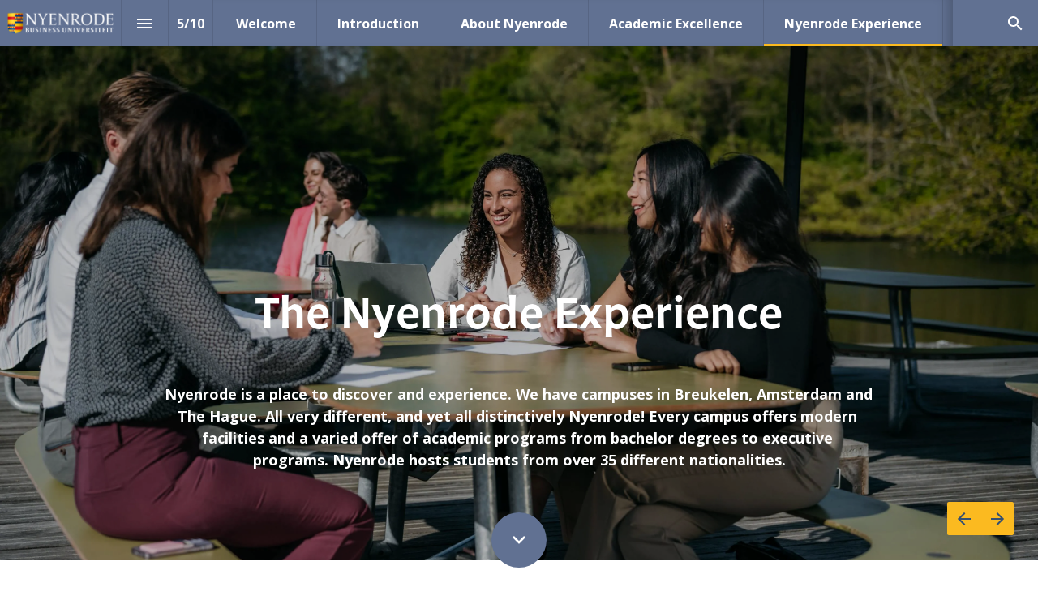

--- FILE ---
content_type: text/html; charset=utf-8
request_url: https://brochure.nyenrode.nl/international/nyenrode-experience
body_size: 105057
content:
<!DOCTYPE html>
<!-- Made with Foleon. Create your own remarkable content experience at www.foleon.com. -->
<html lang="en">

<head>
    <meta charset="utf-8">
    <meta http-equiv="X-UA-Compatible" content="IE=edge">

    <meta name="viewport" content="width=device-width, initial-scale=1.0" />
    <meta name="mobile-web-app-capable" content="yes">
    <meta name="apple-mobile-web-app-capable" content="yes">
    <meta name="format-detection" content="telephone=no">
    <script>
      if(typeof globalThis==='undefined'){var globalThis=Function('return this')()}
      const global=globalThis;if(window.history.scrollRestoration){window.history.scrollRestoration='manual'}
    </script>
    <title>Nyenrode Experience - International</title><link rel="icon" type="image/png" href="https://assets.foleon.com/eu-central-1/de-uploads-7e3kk3/49455/icon.df74eb355ac8.png"/><link rel="stylesheet" href="https://fonts.googleapis.com/css2?family=Open+Sans:ital,wght@0,400;0,700;1,600"/><meta property="og:type" content="website"/><meta property="og:title" content="Nyenrode Experience - International"/><meta name="image" property="og:image" content="https://assets.foleon.com/eu-central-1/de-uploads-7e3kk3/49455/nt1_5631.0bb73b83a251.jpg"/><meta name="twitter:card" content="summary_large_image"/><meta name="twitter:image" content="https://assets.foleon.com/eu-central-1/de-uploads-7e3kk3/49455/nt1_5631.0bb73b83a251.jpg"/><meta name="twitter:title" content="Nyenrode Experience - International"/><script>(function(w,d,s,l,i){w[l]=w[l]||[];w[l].push({'gtm.start':
new Date().getTime(),event:'gtm.js'});var f=d.getElementsByTagName(s)[0],
j=d.createElement(s),dl=l!='dataLayer'?'&l='+l:'';j.async=true;j.src=
'https://www.googletagmanager.com/gtm.js?id='+i+dl;f.parentNode.insertBefore(j,f);
})(window,document,'script','dataLayer','GTM-MMW4Z2X');</script>
					<script src="//assets.foleon.com/eu-central-1/de-publications-t7rm8g/264121v1.8-wOTDaTHEVYa7EaYBxAhsw/assets/content.46884f2c.js"></script>
					<script type="application/javascript">
						__PERSONALIZATION = {};
					</script>
    <style data-styled="true" data-styled-version="5.3.1">.jIlkyh{display:block;white-space:pre-wrap;padding:12px 20px;-webkit-transition:all 0.3s ease 0s;transition:all 0.3s ease 0s;position:relative;width:-webkit-fit-content;width:-moz-fit-content;width:fit-content;font-family:'Legato OT Demibold.woff';font-size:1.125rem;font-weight:600;font-style:normal;line-height:1em;-webkit-letter-spacing:0.05em;-moz-letter-spacing:0.05em;-ms-letter-spacing:0.05em;letter-spacing:0.05em;color:rgba(255,255,255,1);border-top-style:solid;border-top-color:rgba(255,255,255,1);border-top-width:2px;border-left-style:solid;border-left-color:rgba(255,255,255,1);border-left-width:2px;border-right-style:solid;border-right-color:rgba(255,255,255,1);border-right-width:2px;border-bottom-style:solid;border-bottom-color:rgba(255,255,255,1);border-bottom-width:2px;background:rgba(51,51,51,0) !important;box-shadow:0px 0px 0px rgba(0,0,0,0.3);border-top-left-radius:2px;border-top-right-radius:2px;border-bottom-left-radius:2px;border-bottom-right-radius:2px;padding-top:12px;padding-left:20px;padding-right:20px;padding-bottom:12px;visibility:visible;display:inline-block !important;}/*!sc*/
.jIlkyh.jIlkyh div.link-name-displayer{padding:2px 4px;top:-5px;right:-10px;}/*!sc*/
.jIlkyh .left{text-align:left;}/*!sc*/
.jIlkyh .center{text-align:center;}/*!sc*/
.jIlkyh .right{text-align:right;}/*!sc*/
.jIlkyh .justify{text-align:justify;}/*!sc*/
.jIlkyh:hover{border-top-left-radius:2px;border-top-right-radius:2px;border-bottom-left-radius:2px;border-bottom-right-radius:2px;background:rgba(53,80,113,1) !important;background-image:linear-gradient(rgba(0,0,0,0.04),rgba(0,0,0,0.04)) !important;color:rgba(124,144,155,1);border-top-style:solid;border-top-color:rgba(124,144,155,1);border-left-style:solid;border-left-color:rgba(124,144,155,1);border-right-style:solid;border-right-color:rgba(124,144,155,1);border-bottom-style:solid;border-bottom-color:rgba(124,144,155,1);}/*!sc*/
@media only screen and (max-width:999px){.jIlkyh{visibility:visible;display:inline-block !important;}.jIlkyh:hover{color:rgba(124,144,155,1);border-top-style:solid;border-top-color:rgba(124,144,155,1);border-left-style:solid;border-left-color:rgba(124,144,155,1);border-right-style:solid;border-right-color:rgba(124,144,155,1);border-bottom-style:solid;border-bottom-color:rgba(124,144,155,1);background:rgba(53,80,113,1) !important;}}/*!sc*/
@media only screen and (max-width:749px){.jIlkyh{visibility:visible;display:inline-block !important;}.jIlkyh:hover{color:rgba(124,144,155,1);border-top-style:solid;border-top-color:rgba(124,144,155,1);border-left-style:solid;border-left-color:rgba(124,144,155,1);border-right-style:solid;border-right-color:rgba(124,144,155,1);border-bottom-style:solid;border-bottom-color:rgba(124,144,155,1);background:rgba(53,80,113,1) !important;}}/*!sc*/
.jIlkyh:hover{background-image:initial;}/*!sc*/
.jNxcqS{display:block;white-space:pre-wrap;padding:12px 20px;-webkit-transition:all 0.3s ease 0s;transition:all 0.3s ease 0s;position:relative;width:-webkit-fit-content;width:-moz-fit-content;width:fit-content;box-shadow:0px 0px 0px rgba(0,0,0,0.3);border-top-left-radius:2px;border-top-right-radius:2px;border-bottom-left-radius:2px;border-bottom-right-radius:2px;font-family:'Legato OT Demibold.woff';font-size:1.125rem;font-weight:600;font-style:normal;line-height:1em;-webkit-letter-spacing:0.05em;-moz-letter-spacing:0.05em;-ms-letter-spacing:0.05em;letter-spacing:0.05em;color:rgba(53,80,113,1);border-top-style:solid;border-top-color:rgba(0,0,0,1);border-top-width:0px;border-left-style:solid;border-left-color:rgba(0,0,0,1);border-left-width:0px;border-right-style:solid;border-right-color:rgba(0,0,0,1);border-right-width:0px;border-bottom-style:solid;border-bottom-color:rgba(0,0,0,1);border-bottom-width:0px;padding-top:12px;padding-left:20px;padding-right:20px;padding-bottom:12px;background:rgba(251,186,32,1) !important;visibility:visible;display:inline-block !important;}/*!sc*/
.jNxcqS.jNxcqS div.link-name-displayer{padding:2px 4px;top:-5px;right:-10px;}/*!sc*/
.jNxcqS .left{text-align:left;}/*!sc*/
.jNxcqS .center{text-align:center;}/*!sc*/
.jNxcqS .right{text-align:right;}/*!sc*/
.jNxcqS .justify{text-align:justify;}/*!sc*/
.jNxcqS:hover{border-top-left-radius:2px;border-top-right-radius:2px;border-bottom-left-radius:2px;border-bottom-right-radius:2px;background:rgba(204,152,5,1) !important;background-image:linear-gradient(rgba(0,0,0,0.04),rgba(0,0,0,0.04)) !important;}/*!sc*/
@media only screen and (max-width:999px){.jNxcqS{visibility:visible;display:inline-block !important;}}/*!sc*/
@media only screen and (max-width:749px){.jNxcqS{visibility:visible;display:inline-block !important;}}/*!sc*/
.jNxcqS:hover{background-image:initial;}/*!sc*/
data-styled.g296[id="sc-eoseld"]{content:"jIlkyh,jNxcqS,"}/*!sc*/
.OCOH{display:-webkit-box;display:-webkit-flex;display:-ms-flexbox;display:flex;position:relative;-webkit-flex-direction:column;-ms-flex-direction:column;flex-direction:column;-webkit-flex:1 auto;-ms-flex:1 auto;flex:1 auto;max-height:100%;box-sizing:border-box;box-shadow:0px 0px 0px rgba(0,0,0,0.3);text-align:start;-webkit-box-pack:end;-webkit-justify-content:flex-end;-ms-flex-pack:end;justify-content:flex-end;background-color:rgba(251,186,32,0);border-top-style:solid;border-top-color:rgba(0,0,0,1);border-top-width:0px;border-left-style:solid;border-left-color:rgba(0,0,0,1);border-left-width:0px;border-right-style:solid;border-right-color:rgba(0,0,0,1);border-right-width:0px;border-bottom-style:solid;border-bottom-color:rgba(0,0,0,1);border-bottom-width:0px;border-top-left-radius:inherit;border-bottom-right-radius:inherit;border-bottom-left-radius:inherit;border-top-right-radius:inherit;-webkit-flex-basis:calc(100% - 0px) !important;-ms-flex-preferred-size:calc(100% - 0px) !important;flex-basis:calc(100% - 0px) !important;max-width:calc(100% - 0px) !important;}/*!sc*/
.OCOH.im-column-inner > :not(.space-resizer__click-outside),.OCOH .im-column-inner > :not(.space-resizer__click-outside){display:-webkit-box;display:-webkit-flex;display:-ms-flexbox;display:flex;-webkit-flex-direction:inherit;-ms-flex-direction:inherit;flex-direction:inherit;-webkit-align-items:inherit;-webkit-box-align:inherit;-ms-flex-align:inherit;align-items:inherit;}/*!sc*/
.OCOH .im-column-inner{display:-webkit-box;display:-webkit-flex;display:-ms-flexbox;display:flex;-webkit-flex:1 1 auto;-ms-flex:1 1 auto;flex:1 1 auto;-webkit-align-items:inherit;-webkit-box-align:inherit;-ms-flex-align:inherit;align-items:inherit;-webkit-flex-direction:inherit;-ms-flex-direction:inherit;flex-direction:inherit;-webkit-box-pack:inherit;-webkit-justify-content:inherit;-ms-flex-pack:inherit;justify-content:inherit;border-radius:inherit;}/*!sc*/
.OCOH .im-column-inner{-webkit-align-items:flex-start;-webkit-box-align:flex-start;-ms-flex-align:flex-start;align-items:flex-start;}/*!sc*/
.OCOH.im-column-inner,.OCOH .im-column-inner{padding-top:var(--column-spacing-override-top-padding-top,75px);padding-left:75px;padding-right:75px;}/*!sc*/
.OCOH.im-column-inner::after,.OCOH .im-column-inner::after{content:" ";display:var(--column-spacing-override-bottom-bottom-display,block) !important;min-height:100px;}/*!sc*/
.foleon-animation .OCOH.OCOH{opacity:0;}/*!sc*/
.foleon-animation .in-viewport .OCOH.OCOH{-webkit-animation-duration:1400ms;animation-duration:1400ms;-webkit-transition-timing-function:ease-in-out;transition-timing-function:ease-in-out;-webkit-animation-fill-mode:backwards;animation-fill-mode:backwards;-webkit-animation-name:fadeIn;animation-name:fadeIn;-webkit-animation-delay:150ms;animation-delay:150ms;opacity:1;}/*!sc*/
.foleon-animation .in-viewport-pending .OCOH.OCOH{opacity:0;}/*!sc*/
.foleon-animation .in-viewport-fired .OCOH.OCOH{opacity:1;}/*!sc*/
@media only screen and (max-width:999px){.OCOH{-webkit-flex-basis:calc(100% - 0px) !important;-ms-flex-preferred-size:calc(100% - 0px) !important;flex-basis:calc(100% - 0px) !important;max-width:calc(100% - 0px) !important;-webkit-flex:0 0 auto;-ms-flex:0 0 auto;flex:0 0 auto;}.OCOH.im-column-inner,.OCOH .im-column-inner{padding-top:var(--column-spacing-override-top-padding-top,251.8828125px);padding-left:6.5vw;padding-right:6.5vw;}.OCOH.im-column-inner::after,.OCOH .im-column-inner::after{content:" ";display:block;min-height:50px;}}/*!sc*/
@media only screen and (max-width:749px){.OCOH{-webkit-flex-basis:calc(100% - 0px) !important;-ms-flex-preferred-size:calc(100% - 0px) !important;flex-basis:calc(100% - 0px) !important;max-width:calc(100% - 0px) !important;-webkit-flex:0 0 auto;-ms-flex:0 0 auto;flex:0 0 auto;}.OCOH.im-column-inner,.OCOH .im-column-inner{padding-top:var(--column-spacing-override-top-padding-top,50px);padding-left:6.667vw;padding-right:6.667vw;}.OCOH.im-column-inner::after,.OCOH .im-column-inner::after{content:" ";display:block;min-height:50px;}}/*!sc*/
.etiSch{display:-webkit-box;display:-webkit-flex;display:-ms-flexbox;display:flex;position:relative;-webkit-flex-direction:column;-ms-flex-direction:column;flex-direction:column;-webkit-flex:1 auto;-ms-flex:1 auto;flex:1 auto;max-height:100%;box-sizing:border-box;box-shadow:0px 0px 0px rgba(0,0,0,0.3);text-align:start;-webkit-box-pack:start;-webkit-justify-content:flex-start;-ms-flex-pack:start;justify-content:flex-start;border-top-style:solid;border-top-color:rgba(0,0,0,1);border-top-width:0px;border-left-style:solid;border-left-color:rgba(0,0,0,1);border-left-width:0px;border-right-style:solid;border-right-color:rgba(0,0,0,1);border-right-width:0px;border-bottom-style:solid;border-bottom-color:rgba(0,0,0,1);border-bottom-width:0px;border-top-left-radius:inherit;border-bottom-left-radius:inherit;-webkit-flex-basis:calc(33.33333333333333% - 20.000000000000004px) !important;-ms-flex-preferred-size:calc(33.33333333333333% - 20.000000000000004px) !important;flex-basis:calc(33.33333333333333% - 20.000000000000004px) !important;max-width:calc(33.33333333333333% - 20.000000000000004px) !important;}/*!sc*/
.etiSch.im-column-inner > :not(.space-resizer__click-outside),.etiSch .im-column-inner > :not(.space-resizer__click-outside){display:-webkit-box;display:-webkit-flex;display:-ms-flexbox;display:flex;-webkit-flex-direction:inherit;-ms-flex-direction:inherit;flex-direction:inherit;-webkit-align-items:inherit;-webkit-box-align:inherit;-ms-flex-align:inherit;align-items:inherit;}/*!sc*/
.etiSch .im-column-inner{display:-webkit-box;display:-webkit-flex;display:-ms-flexbox;display:flex;-webkit-flex:1 1 auto;-ms-flex:1 1 auto;flex:1 1 auto;-webkit-align-items:inherit;-webkit-box-align:inherit;-ms-flex-align:inherit;align-items:inherit;-webkit-flex-direction:inherit;-ms-flex-direction:inherit;flex-direction:inherit;-webkit-box-pack:inherit;-webkit-justify-content:inherit;-ms-flex-pack:inherit;justify-content:inherit;border-radius:inherit;}/*!sc*/
.etiSch .im-column-inner{-webkit-align-items:flex-start;-webkit-box-align:flex-start;-ms-flex-align:flex-start;align-items:flex-start;}/*!sc*/
.etiSch.im-column-inner,.etiSch .im-column-inner{padding-top:var(--column-spacing-override-top-padding-top,100px);padding-left:0px;padding-right:0px;}/*!sc*/
.etiSch.im-column-inner::after,.etiSch .im-column-inner::after{content:" ";display:var(--column-spacing-override-bottom-bottom-display,block) !important;min-height:100px;}/*!sc*/
.foleon-animation .etiSch.etiSch{opacity:0;}/*!sc*/
.foleon-animation .in-viewport .etiSch.etiSch{-webkit-animation-duration:700ms;animation-duration:700ms;-webkit-transition-timing-function:ease-in-out;transition-timing-function:ease-in-out;-webkit-animation-fill-mode:backwards;animation-fill-mode:backwards;-webkit-animation-name:fadeInLeft;animation-name:fadeInLeft;-webkit-animation-delay:150ms;animation-delay:150ms;opacity:1;}/*!sc*/
.foleon-animation .in-viewport-pending .etiSch.etiSch{opacity:0;}/*!sc*/
.foleon-animation .in-viewport-fired .etiSch.etiSch{opacity:1;}/*!sc*/
@media only screen and (max-width:999px){.etiSch{-webkit-flex-basis:calc(100% - 0px) !important;-ms-flex-preferred-size:calc(100% - 0px) !important;flex-basis:calc(100% - 0px) !important;max-width:calc(100% - 0px) !important;-webkit-flex:0 0 auto;-ms-flex:0 0 auto;flex:0 0 auto;}.etiSch.im-column-inner,.etiSch .im-column-inner{padding-top:var(--column-spacing-override-top-padding-top,50px);padding-left:6.5vw;padding-right:6.5vw;}.etiSch.im-column-inner::after,.etiSch .im-column-inner::after{content:" ";display:block;min-height:0px;}}/*!sc*/
@media only screen and (max-width:749px){.etiSch{-webkit-flex-basis:calc(100% - 0px) !important;-ms-flex-preferred-size:calc(100% - 0px) !important;flex-basis:calc(100% - 0px) !important;max-width:calc(100% - 0px) !important;-webkit-flex:0 0 auto;-ms-flex:0 0 auto;flex:0 0 auto;}.etiSch.im-column-inner,.etiSch .im-column-inner{padding-top:var(--column-spacing-override-top-padding-top,25px);padding-left:6.667vw;padding-right:6.667vw;}.etiSch.im-column-inner::after,.etiSch .im-column-inner::after{content:" ";display:block;min-height:0px;}}/*!sc*/
.diRAfZ{display:-webkit-box;display:-webkit-flex;display:-ms-flexbox;display:flex;position:relative;-webkit-flex-direction:column;-ms-flex-direction:column;flex-direction:column;-webkit-flex:1 auto;-ms-flex:1 auto;flex:1 auto;max-height:100%;box-sizing:border-box;box-shadow:0px 0px 0px rgba(0,0,0,0.3);text-align:start;-webkit-box-pack:start;-webkit-justify-content:flex-start;-ms-flex-pack:start;justify-content:flex-start;border-top-style:solid;border-top-color:rgba(0,0,0,1);border-top-width:0px;border-left-style:solid;border-left-color:rgba(0,0,0,1);border-left-width:0px;border-right-style:solid;border-right-color:rgba(0,0,0,1);border-right-width:0px;border-bottom-style:solid;border-bottom-color:rgba(0,0,0,1);border-bottom-width:0px;border-bottom-right-radius:inherit;border-top-right-radius:inherit;-webkit-flex-basis:calc(66.66666666666666% - 10.000000000000002px) !important;-ms-flex-preferred-size:calc(66.66666666666666% - 10.000000000000002px) !important;flex-basis:calc(66.66666666666666% - 10.000000000000002px) !important;max-width:calc(66.66666666666666% - 10.000000000000002px) !important;}/*!sc*/
.diRAfZ.im-column-inner > :not(.space-resizer__click-outside),.diRAfZ .im-column-inner > :not(.space-resizer__click-outside){display:-webkit-box;display:-webkit-flex;display:-ms-flexbox;display:flex;-webkit-flex-direction:inherit;-ms-flex-direction:inherit;flex-direction:inherit;-webkit-align-items:inherit;-webkit-box-align:inherit;-ms-flex-align:inherit;align-items:inherit;}/*!sc*/
.diRAfZ .im-column-inner{display:-webkit-box;display:-webkit-flex;display:-ms-flexbox;display:flex;-webkit-flex:1 1 auto;-ms-flex:1 1 auto;flex:1 1 auto;-webkit-align-items:inherit;-webkit-box-align:inherit;-ms-flex-align:inherit;align-items:inherit;-webkit-flex-direction:inherit;-ms-flex-direction:inherit;flex-direction:inherit;-webkit-box-pack:inherit;-webkit-justify-content:inherit;-ms-flex-pack:inherit;justify-content:inherit;border-radius:inherit;}/*!sc*/
.diRAfZ .im-column-inner{-webkit-align-items:flex-start;-webkit-box-align:flex-start;-ms-flex-align:flex-start;align-items:flex-start;}/*!sc*/
.diRAfZ.im-column-inner,.diRAfZ .im-column-inner{padding-top:var(--column-spacing-override-top-padding-top,100px);padding-left:1px;padding-right:0px;}/*!sc*/
.diRAfZ.im-column-inner::after,.diRAfZ .im-column-inner::after{content:" ";display:var(--column-spacing-override-bottom-bottom-display,block) !important;min-height:100px;}/*!sc*/
.foleon-animation .diRAfZ.diRAfZ{opacity:0;}/*!sc*/
.foleon-animation .in-viewport .diRAfZ.diRAfZ{-webkit-animation-duration:700ms;animation-duration:700ms;-webkit-transition-timing-function:ease-in-out;transition-timing-function:ease-in-out;-webkit-animation-fill-mode:backwards;animation-fill-mode:backwards;-webkit-animation-name:fadeInUp;animation-name:fadeInUp;-webkit-animation-delay:300ms;animation-delay:300ms;opacity:1;}/*!sc*/
.foleon-animation .in-viewport-pending .diRAfZ.diRAfZ{opacity:0;}/*!sc*/
.foleon-animation .in-viewport-fired .diRAfZ.diRAfZ{opacity:1;}/*!sc*/
@media only screen and (max-width:999px){.diRAfZ{-webkit-flex-basis:calc(100% - 0px) !important;-ms-flex-preferred-size:calc(100% - 0px) !important;flex-basis:calc(100% - 0px) !important;max-width:calc(100% - 0px) !important;-webkit-flex:0 0 auto;-ms-flex:0 0 auto;flex:0 0 auto;}.diRAfZ.im-column-inner,.diRAfZ .im-column-inner{padding-top:0px;padding-left:6.5vw;padding-right:6.5vw;}.diRAfZ.im-column-inner::after,.diRAfZ .im-column-inner::after{content:" ";display:var(--column-spacing-override-bottom-bottom-display,block) !important;min-height:50px;}}/*!sc*/
@media only screen and (max-width:749px){.diRAfZ{-webkit-flex-basis:calc(100% - 0px) !important;-ms-flex-preferred-size:calc(100% - 0px) !important;flex-basis:calc(100% - 0px) !important;max-width:calc(100% - 0px) !important;-webkit-flex:0 0 auto;-ms-flex:0 0 auto;flex:0 0 auto;}.diRAfZ.im-column-inner,.diRAfZ .im-column-inner{padding-top:0px;padding-left:6.667vw;padding-right:6.667vw;}.diRAfZ.im-column-inner::after,.diRAfZ .im-column-inner::after{content:" ";display:var(--column-spacing-override-bottom-bottom-display,block) !important;min-height:25px;}}/*!sc*/
.kqZpVs{display:-webkit-box;display:-webkit-flex;display:-ms-flexbox;display:flex;position:relative;-webkit-flex-direction:column;-ms-flex-direction:column;flex-direction:column;-webkit-flex:1 auto;-ms-flex:1 auto;flex:1 auto;max-height:100%;box-sizing:border-box;box-shadow:0px 0px 0px rgba(0,0,0,0.3);text-align:start;-webkit-box-pack:start;-webkit-justify-content:flex-start;-ms-flex-pack:start;justify-content:flex-start;background-color:rgb(53,80,113);border-top-style:solid;border-top-color:rgba(0,0,0,1);border-top-width:0px;border-left-style:solid;border-left-color:rgba(0,0,0,1);border-left-width:0px;border-right-style:solid;border-right-color:rgba(0,0,0,1);border-right-width:0px;border-bottom-style:solid;border-bottom-color:rgba(0,0,0,1);border-bottom-width:0px;border-top-left-radius:inherit;border-bottom-left-radius:inherit;-webkit-flex-basis:calc(50% - 0px) !important;-ms-flex-preferred-size:calc(50% - 0px) !important;flex-basis:calc(50% - 0px) !important;max-width:calc(50% - 0px) !important;background-position:50% 50%;background-repeat:no-repeat;background-size:cover;background-image:url(https://assets.foleon.com/eu-central-1/de-uploads-7e3kk3/49455/2023_16_10-nyenrode-dag-1-breukelen_shot-08_1538.1d1a0115093f.jpg?ext=webp&width=800);}/*!sc*/
.kqZpVs.im-column-inner > :not(.space-resizer__click-outside),.kqZpVs .im-column-inner > :not(.space-resizer__click-outside){display:-webkit-box;display:-webkit-flex;display:-ms-flexbox;display:flex;-webkit-flex-direction:inherit;-ms-flex-direction:inherit;flex-direction:inherit;-webkit-align-items:inherit;-webkit-box-align:inherit;-ms-flex-align:inherit;align-items:inherit;}/*!sc*/
.kqZpVs .im-column-inner{display:-webkit-box;display:-webkit-flex;display:-ms-flexbox;display:flex;-webkit-flex:1 1 auto;-ms-flex:1 1 auto;flex:1 1 auto;-webkit-align-items:inherit;-webkit-box-align:inherit;-ms-flex-align:inherit;align-items:inherit;-webkit-flex-direction:inherit;-ms-flex-direction:inherit;flex-direction:inherit;-webkit-box-pack:inherit;-webkit-justify-content:inherit;-ms-flex-pack:inherit;justify-content:inherit;border-radius:inherit;}/*!sc*/
.kqZpVs .im-column-inner{-webkit-align-items:flex-start;-webkit-box-align:flex-start;-ms-flex-align:flex-start;align-items:flex-start;}/*!sc*/
.kqZpVs.im-column-inner,.kqZpVs .im-column-inner{padding-top:var(--column-spacing-override-top-padding-top,50px);padding-left:50px;padding-right:50px;}/*!sc*/
.kqZpVs.im-column-inner::after,.kqZpVs .im-column-inner::after{content:" ";display:var(--column-spacing-override-bottom-bottom-display,block) !important;min-height:50px;}/*!sc*/
.foleon-animation .kqZpVs.kqZpVs{opacity:0;}/*!sc*/
.foleon-animation .in-viewport .kqZpVs.kqZpVs{-webkit-animation-duration:1400ms;animation-duration:1400ms;-webkit-transition-timing-function:ease-in-out;transition-timing-function:ease-in-out;-webkit-animation-fill-mode:backwards;animation-fill-mode:backwards;-webkit-animation-name:fadeIn;animation-name:fadeIn;-webkit-animation-delay:150ms;animation-delay:150ms;opacity:1;}/*!sc*/
.foleon-animation .in-viewport-pending .kqZpVs.kqZpVs{opacity:0;}/*!sc*/
.foleon-animation .in-viewport-fired .kqZpVs.kqZpVs{opacity:1;}/*!sc*/
@media only screen and (max-width:999px){.kqZpVs{-webkit-flex-basis:calc(100% - 0px) !important;-ms-flex-preferred-size:calc(100% - 0px) !important;flex-basis:calc(100% - 0px) !important;max-width:calc(100% - 0px) !important;-webkit-flex:0 0 auto;-ms-flex:0 0 auto;flex:0 0 auto;}.kqZpVs.im-column-inner,.kqZpVs .im-column-inner{padding-top:var(--column-spacing-override-top-padding-top,200px);padding-left:6.5vw;padding-right:6.5vw;}.kqZpVs.im-column-inner::after,.kqZpVs .im-column-inner::after{content:" ";display:block;min-height:50px;}}/*!sc*/
@media only screen and (max-width:749px){.kqZpVs{-webkit-flex-basis:calc(100% - 0px) !important;-ms-flex-preferred-size:calc(100% - 0px) !important;flex-basis:calc(100% - 0px) !important;max-width:calc(100% - 0px) !important;-webkit-flex:0 0 auto;-ms-flex:0 0 auto;flex:0 0 auto;}.kqZpVs.im-column-inner,.kqZpVs .im-column-inner{padding-top:var(--column-spacing-override-top-padding-top,300px);padding-left:6.667vw;padding-right:6.667vw;}.kqZpVs.im-column-inner::after,.kqZpVs .im-column-inner::after{content:" ";display:block;min-height:25px;}}/*!sc*/
@media only screen and (max-width:1199px){}/*!sc*/
.hooAmb{display:-webkit-box;display:-webkit-flex;display:-ms-flexbox;display:flex;position:relative;-webkit-flex-direction:column;-ms-flex-direction:column;flex-direction:column;-webkit-flex:1 auto;-ms-flex:1 auto;flex:1 auto;max-height:100%;box-sizing:border-box;box-shadow:0px 0px 0px rgba(0,0,0,0.3);text-align:start;-webkit-box-pack:start;-webkit-justify-content:flex-start;-ms-flex-pack:start;justify-content:flex-start;background-color:rgb(241,244,248);border-top-style:solid;border-top-color:rgba(0,0,0,1);border-top-width:0px;border-left-style:solid;border-left-color:rgba(0,0,0,1);border-left-width:0px;border-right-style:solid;border-right-color:rgba(0,0,0,1);border-right-width:0px;border-bottom-style:solid;border-bottom-color:rgba(0,0,0,1);border-bottom-width:0px;border-bottom-right-radius:inherit;border-top-right-radius:inherit;-webkit-flex-basis:calc(50% - 0px) !important;-ms-flex-preferred-size:calc(50% - 0px) !important;flex-basis:calc(50% - 0px) !important;max-width:calc(50% - 0px) !important;}/*!sc*/
.hooAmb.im-column-inner > :not(.space-resizer__click-outside),.hooAmb .im-column-inner > :not(.space-resizer__click-outside){display:-webkit-box;display:-webkit-flex;display:-ms-flexbox;display:flex;-webkit-flex-direction:inherit;-ms-flex-direction:inherit;flex-direction:inherit;-webkit-align-items:inherit;-webkit-box-align:inherit;-ms-flex-align:inherit;align-items:inherit;}/*!sc*/
.hooAmb .im-column-inner{display:-webkit-box;display:-webkit-flex;display:-ms-flexbox;display:flex;-webkit-flex:1 1 auto;-ms-flex:1 1 auto;flex:1 1 auto;-webkit-align-items:inherit;-webkit-box-align:inherit;-ms-flex-align:inherit;align-items:inherit;-webkit-flex-direction:inherit;-ms-flex-direction:inherit;flex-direction:inherit;-webkit-box-pack:inherit;-webkit-justify-content:inherit;-ms-flex-pack:inherit;justify-content:inherit;border-radius:inherit;}/*!sc*/
.hooAmb .im-column-inner{-webkit-align-items:flex-start;-webkit-box-align:flex-start;-ms-flex-align:flex-start;align-items:flex-start;}/*!sc*/
.hooAmb.im-column-inner,.hooAmb .im-column-inner{padding-top:var(--column-spacing-override-top-padding-top,75px);padding-left:75px;padding-right:75px;}/*!sc*/
.hooAmb.im-column-inner::after,.hooAmb .im-column-inner::after{content:" ";display:var(--column-spacing-override-bottom-bottom-display,block) !important;min-height:75px;}/*!sc*/
.foleon-animation .hooAmb.hooAmb{opacity:0;}/*!sc*/
.foleon-animation .in-viewport .hooAmb.hooAmb{-webkit-animation-duration:1400ms;animation-duration:1400ms;-webkit-transition-timing-function:ease-in-out;transition-timing-function:ease-in-out;-webkit-animation-fill-mode:backwards;animation-fill-mode:backwards;-webkit-animation-name:fadeIn;animation-name:fadeIn;-webkit-animation-delay:300ms;animation-delay:300ms;opacity:1;}/*!sc*/
.foleon-animation .in-viewport-pending .hooAmb.hooAmb{opacity:0;}/*!sc*/
.foleon-animation .in-viewport-fired .hooAmb.hooAmb{opacity:1;}/*!sc*/
@media only screen and (max-width:999px){.hooAmb{-webkit-flex-basis:calc(100% - 0px) !important;-ms-flex-preferred-size:calc(100% - 0px) !important;flex-basis:calc(100% - 0px) !important;max-width:calc(100% - 0px) !important;-webkit-flex:0 0 auto;-ms-flex:0 0 auto;flex:0 0 auto;}.hooAmb.im-column-inner,.hooAmb .im-column-inner{padding-top:50px;padding-left:6.5vw;padding-right:6.5vw;}.hooAmb.im-column-inner::after,.hooAmb .im-column-inner::after{content:" ";display:var(--column-spacing-override-bottom-bottom-display,block) !important;min-height:50px;}}/*!sc*/
@media only screen and (max-width:749px){.hooAmb{-webkit-flex-basis:calc(100% - 0px) !important;-ms-flex-preferred-size:calc(100% - 0px) !important;flex-basis:calc(100% - 0px) !important;max-width:calc(100% - 0px) !important;-webkit-flex:0 0 auto;-ms-flex:0 0 auto;flex:0 0 auto;}.hooAmb.im-column-inner,.hooAmb .im-column-inner{padding-top:25px;padding-left:6.667vw;padding-right:6.667vw;}.hooAmb.im-column-inner::after,.hooAmb .im-column-inner::after{content:" ";display:var(--column-spacing-override-bottom-bottom-display,block) !important;min-height:25px;}}/*!sc*/
.DLUJP{display:-webkit-box;display:-webkit-flex;display:-ms-flexbox;display:flex;position:relative;-webkit-flex-direction:column;-ms-flex-direction:column;flex-direction:column;-webkit-flex:1 auto;-ms-flex:1 auto;flex:1 auto;max-height:100%;box-sizing:border-box;box-shadow:0px 0px 0px rgba(0,0,0,0.3);text-align:start;-webkit-box-pack:start;-webkit-justify-content:flex-start;-ms-flex-pack:start;justify-content:flex-start;background-color:rgb(251,186,32);border-top-style:solid;border-top-color:rgba(0,0,0,1);border-top-width:0px;border-left-style:solid;border-left-color:rgba(0,0,0,1);border-left-width:0px;border-right-style:solid;border-right-color:rgba(0,0,0,1);border-right-width:0px;border-bottom-style:solid;border-bottom-color:rgba(0,0,0,1);border-bottom-width:0px;border-top-left-radius:inherit;border-bottom-left-radius:inherit;-webkit-flex-basis:calc(50% - 0px) !important;-ms-flex-preferred-size:calc(50% - 0px) !important;flex-basis:calc(50% - 0px) !important;max-width:calc(50% - 0px) !important;}/*!sc*/
.DLUJP.im-column-inner > :not(.space-resizer__click-outside),.DLUJP .im-column-inner > :not(.space-resizer__click-outside){display:-webkit-box;display:-webkit-flex;display:-ms-flexbox;display:flex;-webkit-flex-direction:inherit;-ms-flex-direction:inherit;flex-direction:inherit;-webkit-align-items:inherit;-webkit-box-align:inherit;-ms-flex-align:inherit;align-items:inherit;}/*!sc*/
.DLUJP .im-column-inner{display:-webkit-box;display:-webkit-flex;display:-ms-flexbox;display:flex;-webkit-flex:1 1 auto;-ms-flex:1 1 auto;flex:1 1 auto;-webkit-align-items:inherit;-webkit-box-align:inherit;-ms-flex-align:inherit;align-items:inherit;-webkit-flex-direction:inherit;-ms-flex-direction:inherit;flex-direction:inherit;-webkit-box-pack:inherit;-webkit-justify-content:inherit;-ms-flex-pack:inherit;justify-content:inherit;border-radius:inherit;}/*!sc*/
.DLUJP .im-column-inner{-webkit-align-items:flex-start;-webkit-box-align:flex-start;-ms-flex-align:flex-start;align-items:flex-start;}/*!sc*/
.DLUJP.im-column-inner,.DLUJP .im-column-inner{padding-top:var(--column-spacing-override-top-padding-top,75px);padding-left:75px;padding-right:75px;}/*!sc*/
.DLUJP.im-column-inner::after,.DLUJP .im-column-inner::after{content:" ";display:var(--column-spacing-override-bottom-bottom-display,block) !important;min-height:75px;}/*!sc*/
.foleon-animation .DLUJP.DLUJP{opacity:0;}/*!sc*/
.foleon-animation .in-viewport .DLUJP.DLUJP{-webkit-animation-duration:1400ms;animation-duration:1400ms;-webkit-transition-timing-function:ease-in-out;transition-timing-function:ease-in-out;-webkit-animation-fill-mode:backwards;animation-fill-mode:backwards;-webkit-animation-name:fadeIn;animation-name:fadeIn;-webkit-animation-delay:150ms;animation-delay:150ms;opacity:1;}/*!sc*/
.foleon-animation .in-viewport-pending .DLUJP.DLUJP{opacity:0;}/*!sc*/
.foleon-animation .in-viewport-fired .DLUJP.DLUJP{opacity:1;}/*!sc*/
@media only screen and (max-width:999px){.DLUJP{-webkit-flex-basis:calc(100% - 0px) !important;-ms-flex-preferred-size:calc(100% - 0px) !important;flex-basis:calc(100% - 0px) !important;max-width:calc(100% - 0px) !important;-webkit-flex:0 0 auto;-ms-flex:0 0 auto;flex:0 0 auto;-webkit-order:2;-ms-flex-order:2;order:2;}.DLUJP.im-column-inner,.DLUJP .im-column-inner{padding-top:var(--column-spacing-override-top-padding-top,50px);padding-left:6.5vw;padding-right:6.5vw;}.DLUJP.im-column-inner::after,.DLUJP .im-column-inner::after{content:" ";display:block;min-height:50px;}}/*!sc*/
@media only screen and (max-width:749px){.DLUJP{-webkit-flex-basis:calc(100% - 0px) !important;-ms-flex-preferred-size:calc(100% - 0px) !important;flex-basis:calc(100% - 0px) !important;max-width:calc(100% - 0px) !important;-webkit-flex:0 0 auto;-ms-flex:0 0 auto;flex:0 0 auto;-webkit-order:2;-ms-flex-order:2;order:2;}.DLUJP.im-column-inner,.DLUJP .im-column-inner{padding-top:var(--column-spacing-override-top-padding-top,25px);padding-left:6.667vw;padding-right:6.667vw;}.DLUJP.im-column-inner::after,.DLUJP .im-column-inner::after{content:" ";display:block;min-height:25px;}}/*!sc*/
.jIWjwZ{display:-webkit-box;display:-webkit-flex;display:-ms-flexbox;display:flex;position:relative;-webkit-flex-direction:column;-ms-flex-direction:column;flex-direction:column;-webkit-flex:1 auto;-ms-flex:1 auto;flex:1 auto;max-height:100%;box-sizing:border-box;box-shadow:0px 0px 0px rgba(0,0,0,0.3);text-align:start;-webkit-box-pack:start;-webkit-justify-content:flex-start;-ms-flex-pack:start;justify-content:flex-start;background-color:rgb(53,80,113);border-top-style:solid;border-top-color:rgba(0,0,0,1);border-top-width:0px;border-left-style:solid;border-left-color:rgba(0,0,0,1);border-left-width:0px;border-right-style:solid;border-right-color:rgba(0,0,0,1);border-right-width:0px;border-bottom-style:solid;border-bottom-color:rgba(0,0,0,1);border-bottom-width:0px;border-bottom-right-radius:inherit;border-top-right-radius:inherit;-webkit-flex-basis:calc(50% - 0px) !important;-ms-flex-preferred-size:calc(50% - 0px) !important;flex-basis:calc(50% - 0px) !important;max-width:calc(50% - 0px) !important;background-position:50% 50%;background-repeat:no-repeat;background-size:cover;background-image:url(https://assets.foleon.com/eu-central-1/de-uploads-7e3kk3/49455/2023_16_10-nyenrode-dag-1-breukelen_shot-13_2272.9055a8959a82.jpg?ext=webp&width=800);}/*!sc*/
.jIWjwZ.im-column-inner > :not(.space-resizer__click-outside),.jIWjwZ .im-column-inner > :not(.space-resizer__click-outside){display:-webkit-box;display:-webkit-flex;display:-ms-flexbox;display:flex;-webkit-flex-direction:inherit;-ms-flex-direction:inherit;flex-direction:inherit;-webkit-align-items:inherit;-webkit-box-align:inherit;-ms-flex-align:inherit;align-items:inherit;}/*!sc*/
.jIWjwZ .im-column-inner{display:-webkit-box;display:-webkit-flex;display:-ms-flexbox;display:flex;-webkit-flex:1 1 auto;-ms-flex:1 1 auto;flex:1 1 auto;-webkit-align-items:inherit;-webkit-box-align:inherit;-ms-flex-align:inherit;align-items:inherit;-webkit-flex-direction:inherit;-ms-flex-direction:inherit;flex-direction:inherit;-webkit-box-pack:inherit;-webkit-justify-content:inherit;-ms-flex-pack:inherit;justify-content:inherit;border-radius:inherit;}/*!sc*/
.jIWjwZ .im-column-inner{-webkit-align-items:flex-start;-webkit-box-align:flex-start;-ms-flex-align:flex-start;align-items:flex-start;}/*!sc*/
.jIWjwZ.im-column-inner,.jIWjwZ .im-column-inner{padding-top:var(--column-spacing-override-top-padding-top,50px);padding-left:50px;padding-right:50px;}/*!sc*/
.jIWjwZ.im-column-inner::after,.jIWjwZ .im-column-inner::after{content:" ";display:var(--column-spacing-override-bottom-bottom-display,block) !important;min-height:50px;}/*!sc*/
.foleon-animation .jIWjwZ.jIWjwZ{opacity:0;}/*!sc*/
.foleon-animation .in-viewport .jIWjwZ.jIWjwZ{-webkit-animation-duration:1400ms;animation-duration:1400ms;-webkit-transition-timing-function:ease-in-out;transition-timing-function:ease-in-out;-webkit-animation-fill-mode:backwards;animation-fill-mode:backwards;-webkit-animation-name:fadeIn;animation-name:fadeIn;-webkit-animation-delay:300ms;animation-delay:300ms;opacity:1;}/*!sc*/
.foleon-animation .in-viewport-pending .jIWjwZ.jIWjwZ{opacity:0;}/*!sc*/
.foleon-animation .in-viewport-fired .jIWjwZ.jIWjwZ{opacity:1;}/*!sc*/
@media only screen and (max-width:999px){.jIWjwZ{-webkit-flex-basis:calc(100% - 0px) !important;-ms-flex-preferred-size:calc(100% - 0px) !important;flex-basis:calc(100% - 0px) !important;max-width:calc(100% - 0px) !important;-webkit-flex:0 0 auto;-ms-flex:0 0 auto;flex:0 0 auto;-webkit-order:1;-ms-flex-order:1;order:1;}.jIWjwZ.im-column-inner,.jIWjwZ .im-column-inner{padding-top:var(--column-spacing-override-top-padding-top,200px);padding-left:6.5vw;padding-right:6.5vw;}.jIWjwZ.im-column-inner::after,.jIWjwZ .im-column-inner::after{content:" ";display:block;min-height:50px;}}/*!sc*/
@media only screen and (max-width:749px){.jIWjwZ{-webkit-flex-basis:calc(100% - 0px) !important;-ms-flex-preferred-size:calc(100% - 0px) !important;flex-basis:calc(100% - 0px) !important;max-width:calc(100% - 0px) !important;-webkit-flex:0 0 auto;-ms-flex:0 0 auto;flex:0 0 auto;-webkit-order:1;-ms-flex-order:1;order:1;}.jIWjwZ.im-column-inner,.jIWjwZ .im-column-inner{padding-top:var(--column-spacing-override-top-padding-top,300px);padding-left:6.667vw;padding-right:6.667vw;}.jIWjwZ.im-column-inner::after,.jIWjwZ .im-column-inner::after{content:" ";display:block;min-height:25px;}}/*!sc*/
@media only screen and (max-width:1199px){}/*!sc*/
.ekbopY{display:-webkit-box;display:-webkit-flex;display:-ms-flexbox;display:flex;position:relative;-webkit-flex-direction:column;-ms-flex-direction:column;flex-direction:column;-webkit-flex:1 auto;-ms-flex:1 auto;flex:1 auto;max-height:100%;box-sizing:border-box;box-shadow:0px 0px 0px rgba(0,0,0,0.3);text-align:start;-webkit-box-pack:start;-webkit-justify-content:flex-start;-ms-flex-pack:start;justify-content:flex-start;background-color:rgb(53,80,113);border-top-style:solid;border-top-color:rgba(0,0,0,1);border-top-width:0px;border-left-style:solid;border-left-color:rgba(0,0,0,1);border-left-width:0px;border-right-style:solid;border-right-color:rgba(0,0,0,1);border-right-width:0px;border-bottom-style:solid;border-bottom-color:rgba(0,0,0,1);border-bottom-width:0px;border-top-left-radius:inherit;border-bottom-left-radius:inherit;-webkit-flex-basis:calc(50% - 0px) !important;-ms-flex-preferred-size:calc(50% - 0px) !important;flex-basis:calc(50% - 0px) !important;max-width:calc(50% - 0px) !important;background-position:50% 50%;background-repeat:no-repeat;background-size:cover;background-image:url(https://assets.foleon.com/eu-central-1/de-uploads-7e3kk3/49455/spo_den_haag.f7fa0fe7e88c.png?ext=webp);}/*!sc*/
.ekbopY.im-column-inner > :not(.space-resizer__click-outside),.ekbopY .im-column-inner > :not(.space-resizer__click-outside){display:-webkit-box;display:-webkit-flex;display:-ms-flexbox;display:flex;-webkit-flex-direction:inherit;-ms-flex-direction:inherit;flex-direction:inherit;-webkit-align-items:inherit;-webkit-box-align:inherit;-ms-flex-align:inherit;align-items:inherit;}/*!sc*/
.ekbopY .im-column-inner{display:-webkit-box;display:-webkit-flex;display:-ms-flexbox;display:flex;-webkit-flex:1 1 auto;-ms-flex:1 1 auto;flex:1 1 auto;-webkit-align-items:inherit;-webkit-box-align:inherit;-ms-flex-align:inherit;align-items:inherit;-webkit-flex-direction:inherit;-ms-flex-direction:inherit;flex-direction:inherit;-webkit-box-pack:inherit;-webkit-justify-content:inherit;-ms-flex-pack:inherit;justify-content:inherit;border-radius:inherit;}/*!sc*/
.ekbopY .im-column-inner{-webkit-align-items:flex-start;-webkit-box-align:flex-start;-ms-flex-align:flex-start;align-items:flex-start;}/*!sc*/
.ekbopY.im-column-inner,.ekbopY .im-column-inner{padding-top:var(--column-spacing-override-top-padding-top,50px);padding-left:50px;padding-right:50px;}/*!sc*/
.ekbopY.im-column-inner::after,.ekbopY .im-column-inner::after{content:" ";display:var(--column-spacing-override-bottom-bottom-display,block) !important;min-height:50px;}/*!sc*/
.foleon-animation .ekbopY.ekbopY{opacity:0;}/*!sc*/
.foleon-animation .in-viewport .ekbopY.ekbopY{-webkit-animation-duration:1400ms;animation-duration:1400ms;-webkit-transition-timing-function:ease-in-out;transition-timing-function:ease-in-out;-webkit-animation-fill-mode:backwards;animation-fill-mode:backwards;-webkit-animation-name:fadeIn;animation-name:fadeIn;-webkit-animation-delay:150ms;animation-delay:150ms;opacity:1;}/*!sc*/
.foleon-animation .in-viewport-pending .ekbopY.ekbopY{opacity:0;}/*!sc*/
.foleon-animation .in-viewport-fired .ekbopY.ekbopY{opacity:1;}/*!sc*/
@media only screen and (max-width:999px){.ekbopY{-webkit-flex-basis:calc(100% - 0px) !important;-ms-flex-preferred-size:calc(100% - 0px) !important;flex-basis:calc(100% - 0px) !important;max-width:calc(100% - 0px) !important;-webkit-flex:0 0 auto;-ms-flex:0 0 auto;flex:0 0 auto;}.ekbopY.im-column-inner,.ekbopY .im-column-inner{padding-top:var(--column-spacing-override-top-padding-top,200px);padding-left:6.5vw;padding-right:6.5vw;}.ekbopY.im-column-inner::after,.ekbopY .im-column-inner::after{content:" ";display:block;min-height:50px;}}/*!sc*/
@media only screen and (max-width:749px){.ekbopY{-webkit-flex-basis:calc(100% - 0px) !important;-ms-flex-preferred-size:calc(100% - 0px) !important;flex-basis:calc(100% - 0px) !important;max-width:calc(100% - 0px) !important;-webkit-flex:0 0 auto;-ms-flex:0 0 auto;flex:0 0 auto;}.ekbopY.im-column-inner,.ekbopY .im-column-inner{padding-top:var(--column-spacing-override-top-padding-top,300px);padding-left:6.667vw;padding-right:6.667vw;}.ekbopY.im-column-inner::after,.ekbopY .im-column-inner::after{content:" ";display:block;min-height:25px;}}/*!sc*/
@media only screen and (max-width:1199px){}/*!sc*/
.efWMQd{display:-webkit-box;display:-webkit-flex;display:-ms-flexbox;display:flex;position:relative;-webkit-flex-direction:column;-ms-flex-direction:column;flex-direction:column;-webkit-flex:1 auto;-ms-flex:1 auto;flex:1 auto;max-height:100%;box-sizing:border-box;box-shadow:0px 0px 0px rgba(0,0,0,0.3);text-align:start;-webkit-box-pack:start;-webkit-justify-content:flex-start;-ms-flex-pack:start;justify-content:flex-start;background-color:rgba(53,80,113,1);border-top-style:solid;border-top-color:rgba(0,0,0,1);border-top-width:0px;border-left-style:solid;border-left-color:rgba(0,0,0,1);border-left-width:0px;border-right-style:solid;border-right-color:rgba(0,0,0,1);border-right-width:0px;border-bottom-style:solid;border-bottom-color:rgba(0,0,0,1);border-bottom-width:0px;border-bottom-right-radius:inherit;border-top-right-radius:inherit;-webkit-flex-basis:calc(50% - 0px) !important;-ms-flex-preferred-size:calc(50% - 0px) !important;flex-basis:calc(50% - 0px) !important;max-width:calc(50% - 0px) !important;}/*!sc*/
.efWMQd.im-column-inner > :not(.space-resizer__click-outside),.efWMQd .im-column-inner > :not(.space-resizer__click-outside){display:-webkit-box;display:-webkit-flex;display:-ms-flexbox;display:flex;-webkit-flex-direction:inherit;-ms-flex-direction:inherit;flex-direction:inherit;-webkit-align-items:inherit;-webkit-box-align:inherit;-ms-flex-align:inherit;align-items:inherit;}/*!sc*/
.efWMQd .im-column-inner{display:-webkit-box;display:-webkit-flex;display:-ms-flexbox;display:flex;-webkit-flex:1 1 auto;-ms-flex:1 1 auto;flex:1 1 auto;-webkit-align-items:inherit;-webkit-box-align:inherit;-ms-flex-align:inherit;align-items:inherit;-webkit-flex-direction:inherit;-ms-flex-direction:inherit;flex-direction:inherit;-webkit-box-pack:inherit;-webkit-justify-content:inherit;-ms-flex-pack:inherit;justify-content:inherit;border-radius:inherit;}/*!sc*/
.efWMQd .im-column-inner{-webkit-align-items:flex-start;-webkit-box-align:flex-start;-ms-flex-align:flex-start;align-items:flex-start;}/*!sc*/
.efWMQd.im-column-inner,.efWMQd .im-column-inner{padding-top:var(--column-spacing-override-top-padding-top,75px);padding-left:75px;padding-right:75px;}/*!sc*/
.efWMQd.im-column-inner::after,.efWMQd .im-column-inner::after{content:" ";display:var(--column-spacing-override-bottom-bottom-display,block) !important;min-height:75px;}/*!sc*/
.foleon-animation .efWMQd.efWMQd{opacity:0;}/*!sc*/
.foleon-animation .in-viewport .efWMQd.efWMQd{-webkit-animation-duration:1400ms;animation-duration:1400ms;-webkit-transition-timing-function:ease-in-out;transition-timing-function:ease-in-out;-webkit-animation-fill-mode:backwards;animation-fill-mode:backwards;-webkit-animation-name:fadeIn;animation-name:fadeIn;-webkit-animation-delay:300ms;animation-delay:300ms;opacity:1;}/*!sc*/
.foleon-animation .in-viewport-pending .efWMQd.efWMQd{opacity:0;}/*!sc*/
.foleon-animation .in-viewport-fired .efWMQd.efWMQd{opacity:1;}/*!sc*/
@media only screen and (max-width:999px){.efWMQd{-webkit-flex-basis:calc(100% - 0px) !important;-ms-flex-preferred-size:calc(100% - 0px) !important;flex-basis:calc(100% - 0px) !important;max-width:calc(100% - 0px) !important;-webkit-flex:0 0 auto;-ms-flex:0 0 auto;flex:0 0 auto;}.efWMQd.im-column-inner,.efWMQd .im-column-inner{padding-top:50px;padding-left:6.5vw;padding-right:6.5vw;}.efWMQd.im-column-inner::after,.efWMQd .im-column-inner::after{content:" ";display:var(--column-spacing-override-bottom-bottom-display,block) !important;min-height:50px;}}/*!sc*/
@media only screen and (max-width:749px){.efWMQd{-webkit-flex-basis:calc(100% - 0px) !important;-ms-flex-preferred-size:calc(100% - 0px) !important;flex-basis:calc(100% - 0px) !important;max-width:calc(100% - 0px) !important;-webkit-flex:0 0 auto;-ms-flex:0 0 auto;flex:0 0 auto;}.efWMQd.im-column-inner,.efWMQd .im-column-inner{padding-top:25px;padding-left:6.667vw;padding-right:6.667vw;}.efWMQd.im-column-inner::after,.efWMQd .im-column-inner::after{content:" ";display:var(--column-spacing-override-bottom-bottom-display,block) !important;min-height:25px;}}/*!sc*/
.gRWUHs{display:-webkit-box;display:-webkit-flex;display:-ms-flexbox;display:flex;position:relative;-webkit-flex-direction:column;-ms-flex-direction:column;flex-direction:column;-webkit-flex:1 auto;-ms-flex:1 auto;flex:1 auto;max-height:100%;box-sizing:border-box;box-shadow:0px 0px 0px rgba(0,0,0,0.3);text-align:start;-webkit-box-pack:start;-webkit-justify-content:flex-start;-ms-flex-pack:start;justify-content:flex-start;border-top-style:solid;border-top-color:rgba(0,0,0,1);border-top-width:0px;border-left-style:solid;border-left-color:rgba(0,0,0,1);border-left-width:0px;border-right-style:solid;border-right-color:rgba(0,0,0,1);border-right-width:0px;border-bottom-style:solid;border-bottom-color:rgba(0,0,0,1);border-bottom-width:0px;border-top-left-radius:inherit;border-bottom-right-radius:inherit;border-bottom-left-radius:inherit;border-top-right-radius:inherit;-webkit-flex-basis:calc(100% - 0px) !important;-ms-flex-preferred-size:calc(100% - 0px) !important;flex-basis:calc(100% - 0px) !important;max-width:calc(100% - 0px) !important;}/*!sc*/
.gRWUHs.im-column-inner > :not(.space-resizer__click-outside),.gRWUHs .im-column-inner > :not(.space-resizer__click-outside){display:-webkit-box;display:-webkit-flex;display:-ms-flexbox;display:flex;-webkit-flex-direction:inherit;-ms-flex-direction:inherit;flex-direction:inherit;-webkit-align-items:inherit;-webkit-box-align:inherit;-ms-flex-align:inherit;align-items:inherit;}/*!sc*/
.gRWUHs .im-column-inner{display:-webkit-box;display:-webkit-flex;display:-ms-flexbox;display:flex;-webkit-flex:1 1 auto;-ms-flex:1 1 auto;flex:1 1 auto;-webkit-align-items:inherit;-webkit-box-align:inherit;-ms-flex-align:inherit;align-items:inherit;-webkit-flex-direction:inherit;-ms-flex-direction:inherit;flex-direction:inherit;-webkit-box-pack:inherit;-webkit-justify-content:inherit;-ms-flex-pack:inherit;justify-content:inherit;border-radius:inherit;}/*!sc*/
.gRWUHs.im-column-inner,.gRWUHs .im-column-inner{padding-top:var(--column-spacing-override-top-padding-top,100px);padding-left:25px;padding-right:25px;}/*!sc*/
.gRWUHs.im-column-inner::after,.gRWUHs .im-column-inner::after{content:" ";display:var(--column-spacing-override-bottom-bottom-display,block) !important;min-height:0px;}/*!sc*/
.gRWUHs .im-column-inner{-webkit-align-items:flex-start;-webkit-box-align:flex-start;-ms-flex-align:flex-start;align-items:flex-start;}/*!sc*/
@media only screen and (max-width:999px){.gRWUHs{display:none !important;-webkit-flex-basis:calc(100% - 0px) !important;-ms-flex-preferred-size:calc(100% - 0px) !important;flex-basis:calc(100% - 0px) !important;max-width:calc(100% - 0px) !important;-webkit-flex:0 0 auto;-ms-flex:0 0 auto;flex:0 0 auto;}.gRWUHs.im-column-inner,.gRWUHs .im-column-inner{padding-top:var(--column-spacing-override-top-padding-top,24px);padding-left:6.5vw;padding-right:6.5vw;}.gRWUHs.im-column-inner::after,.gRWUHs .im-column-inner::after{content:" ";display:block;min-height:0px;}}/*!sc*/
@media only screen and (max-width:749px){.gRWUHs{display:none !important;-webkit-flex-basis:calc(100% - 0px) !important;-ms-flex-preferred-size:calc(100% - 0px) !important;flex-basis:calc(100% - 0px) !important;max-width:calc(100% - 0px) !important;-webkit-flex:0 0 auto;-ms-flex:0 0 auto;flex:0 0 auto;}.gRWUHs.im-column-inner,.gRWUHs .im-column-inner{padding-top:var(--column-spacing-override-top-padding-top,25px);padding-left:6.667vw;padding-right:6.667vw;}.gRWUHs.im-column-inner::after,.gRWUHs .im-column-inner::after{content:" ";display:block;min-height:25px;}}/*!sc*/
.cJPTOs{display:-webkit-box;display:-webkit-flex;display:-ms-flexbox;display:flex;position:relative;-webkit-flex-direction:column;-ms-flex-direction:column;flex-direction:column;-webkit-flex:1 auto;-ms-flex:1 auto;flex:1 auto;max-height:100%;box-sizing:border-box;box-shadow:0px 0px 0px rgba(0,0,0,0.3);text-align:center;-webkit-box-pack:center;-webkit-justify-content:center;-ms-flex-pack:center;justify-content:center;border-top-style:solid;border-top-color:rgba(53,80,113,1);border-top-width:2px;border-left-style:solid;border-left-color:rgba(53,80,113,1);border-left-width:0px;border-right-style:solid;border-right-color:rgba(53,80,113,1);border-right-width:0px;border-bottom-style:solid;border-bottom-color:rgba(53,80,113,1);border-bottom-width:0px;background-color:rgba(53,80,113,1);border-top-left-radius:inherit;border-bottom-left-radius:inherit;-webkit-flex-basis:calc(50% - 0px) !important;-ms-flex-preferred-size:calc(50% - 0px) !important;flex-basis:calc(50% - 0px) !important;max-width:calc(50% - 0px) !important;}/*!sc*/
.cJPTOs.im-column-inner > :not(.space-resizer__click-outside),.cJPTOs .im-column-inner > :not(.space-resizer__click-outside){display:-webkit-box;display:-webkit-flex;display:-ms-flexbox;display:flex;-webkit-flex-direction:inherit;-ms-flex-direction:inherit;flex-direction:inherit;-webkit-align-items:inherit;-webkit-box-align:inherit;-ms-flex-align:inherit;align-items:inherit;}/*!sc*/
.cJPTOs .im-column-inner{display:-webkit-box;display:-webkit-flex;display:-ms-flexbox;display:flex;-webkit-flex:1 1 auto;-ms-flex:1 1 auto;flex:1 1 auto;-webkit-align-items:inherit;-webkit-box-align:inherit;-ms-flex-align:inherit;align-items:inherit;-webkit-flex-direction:inherit;-ms-flex-direction:inherit;flex-direction:inherit;-webkit-box-pack:inherit;-webkit-justify-content:inherit;-ms-flex-pack:inherit;justify-content:inherit;border-radius:inherit;}/*!sc*/
.cJPTOs .im-column-inner{-webkit-align-items:center;-webkit-box-align:center;-ms-flex-align:center;align-items:center;}/*!sc*/
.cJPTOs.im-column-inner,.cJPTOs .im-column-inner{padding-top:var(--column-spacing-override-top-padding-top,49px);padding-left:3.4722222222222223vw;padding-right:3.4722222222222223vw;}/*!sc*/
.cJPTOs.im-column-inner::after,.cJPTOs .im-column-inner::after{content:" ";display:var(--column-spacing-override-bottom-bottom-display,block) !important;min-height:50px;}/*!sc*/
.foleon-animation .cJPTOs.cJPTOs{opacity:0;}/*!sc*/
.foleon-animation .in-viewport .cJPTOs.cJPTOs{-webkit-animation-duration:700ms;animation-duration:700ms;-webkit-transition-timing-function:ease-in-out;transition-timing-function:ease-in-out;-webkit-animation-fill-mode:backwards;animation-fill-mode:backwards;-webkit-animation-name:fadeInRight;animation-name:fadeInRight;-webkit-animation-delay:150ms;animation-delay:150ms;opacity:1;}/*!sc*/
.foleon-animation .in-viewport-pending .cJPTOs.cJPTOs{opacity:0;}/*!sc*/
.foleon-animation .in-viewport-fired .cJPTOs.cJPTOs{opacity:1;}/*!sc*/
@media only screen and (max-width:999px){.cJPTOs{-webkit-flex-basis:calc(100% - 0px) !important;-ms-flex-preferred-size:calc(100% - 0px) !important;flex-basis:calc(100% - 0px) !important;max-width:calc(100% - 0px) !important;-webkit-flex:0 0 auto;-ms-flex:0 0 auto;flex:0 0 auto;-webkit-order:2;-ms-flex-order:2;order:2;}.cJPTOs.im-column-inner,.cJPTOs .im-column-inner{padding-top:var(--column-spacing-override-top-padding-top,50px);padding-left:6.5vw;padding-right:6.5vw;}.cJPTOs.im-column-inner::after,.cJPTOs .im-column-inner::after{content:" ";display:block;min-height:50px;}}/*!sc*/
@media only screen and (max-width:749px){.cJPTOs{-webkit-flex-basis:calc(100% - 0px) !important;-ms-flex-preferred-size:calc(100% - 0px) !important;flex-basis:calc(100% - 0px) !important;max-width:calc(100% - 0px) !important;-webkit-flex:0 0 auto;-ms-flex:0 0 auto;flex:0 0 auto;}.cJPTOs.im-column-inner,.cJPTOs .im-column-inner{padding-top:var(--column-spacing-override-top-padding-top,25px);padding-left:6.667vw;padding-right:6.667vw;}.cJPTOs.im-column-inner::after,.cJPTOs .im-column-inner::after{content:" ";display:block;min-height:25px;}}/*!sc*/
.jKuywE{display:-webkit-box;display:-webkit-flex;display:-ms-flexbox;display:flex;position:relative;-webkit-flex-direction:column;-ms-flex-direction:column;flex-direction:column;-webkit-flex:1 auto;-ms-flex:1 auto;flex:1 auto;max-height:100%;box-sizing:border-box;box-shadow:0px 0px 0px rgba(0,0,0,0.3);text-align:center;-webkit-box-pack:center;-webkit-justify-content:center;-ms-flex-pack:center;justify-content:center;border-top-style:solid;border-top-color:rgba(53,80,113,1);border-top-width:2px;border-left-style:solid;border-left-color:rgba(53,80,113,1);border-left-width:0px;border-right-style:solid;border-right-color:rgba(53,80,113,1);border-right-width:0px;border-bottom-style:solid;border-bottom-color:rgba(53,80,113,1);border-bottom-width:0px;background-color:rgba(255,255,255,1);border-bottom-right-radius:inherit;border-top-right-radius:inherit;-webkit-flex-basis:calc(50% - 0px) !important;-ms-flex-preferred-size:calc(50% - 0px) !important;flex-basis:calc(50% - 0px) !important;max-width:calc(50% - 0px) !important;}/*!sc*/
.jKuywE.im-column-inner > :not(.space-resizer__click-outside),.jKuywE .im-column-inner > :not(.space-resizer__click-outside){display:-webkit-box;display:-webkit-flex;display:-ms-flexbox;display:flex;-webkit-flex-direction:inherit;-ms-flex-direction:inherit;flex-direction:inherit;-webkit-align-items:inherit;-webkit-box-align:inherit;-ms-flex-align:inherit;align-items:inherit;}/*!sc*/
.jKuywE .im-column-inner{display:-webkit-box;display:-webkit-flex;display:-ms-flexbox;display:flex;-webkit-flex:1 1 auto;-ms-flex:1 1 auto;flex:1 1 auto;-webkit-align-items:inherit;-webkit-box-align:inherit;-ms-flex-align:inherit;align-items:inherit;-webkit-flex-direction:inherit;-ms-flex-direction:inherit;flex-direction:inherit;-webkit-box-pack:inherit;-webkit-justify-content:inherit;-ms-flex-pack:inherit;justify-content:inherit;border-radius:inherit;}/*!sc*/
.jKuywE .im-column-inner{-webkit-align-items:center;-webkit-box-align:center;-ms-flex-align:center;align-items:center;}/*!sc*/
.jKuywE.im-column-inner,.jKuywE .im-column-inner{padding-top:var(--column-spacing-override-top-padding-top,50px);padding-left:3.4722222222222223vw;padding-right:3.4722222222222223vw;}/*!sc*/
.jKuywE.im-column-inner::after,.jKuywE .im-column-inner::after{content:" ";display:var(--column-spacing-override-bottom-bottom-display,block) !important;min-height:50px;}/*!sc*/
.foleon-animation .jKuywE.jKuywE{opacity:0;}/*!sc*/
.foleon-animation .in-viewport .jKuywE.jKuywE{-webkit-animation-duration:700ms;animation-duration:700ms;-webkit-transition-timing-function:ease-in-out;transition-timing-function:ease-in-out;-webkit-animation-fill-mode:backwards;animation-fill-mode:backwards;-webkit-animation-name:fadeInLeft;animation-name:fadeInLeft;-webkit-animation-delay:300ms;animation-delay:300ms;opacity:1;}/*!sc*/
.foleon-animation .in-viewport-pending .jKuywE.jKuywE{opacity:0;}/*!sc*/
.foleon-animation .in-viewport-fired .jKuywE.jKuywE{opacity:1;}/*!sc*/
@media only screen and (max-width:999px){.jKuywE{-webkit-flex-basis:calc(100% - 0px) !important;-ms-flex-preferred-size:calc(100% - 0px) !important;flex-basis:calc(100% - 0px) !important;max-width:calc(100% - 0px) !important;-webkit-flex:0 0 auto;-ms-flex:0 0 auto;flex:0 0 auto;-webkit-order:1;-ms-flex-order:1;order:1;}.jKuywE.im-column-inner,.jKuywE .im-column-inner{padding-top:var(--column-spacing-override-top-padding-top,50px);padding-left:6.5vw;padding-right:6.5vw;}.jKuywE.im-column-inner::after,.jKuywE .im-column-inner::after{content:" ";display:block;min-height:50px;}}/*!sc*/
@media only screen and (max-width:749px){.jKuywE{-webkit-flex-basis:calc(100% - 0px) !important;-ms-flex-preferred-size:calc(100% - 0px) !important;flex-basis:calc(100% - 0px) !important;max-width:calc(100% - 0px) !important;-webkit-flex:0 0 auto;-ms-flex:0 0 auto;flex:0 0 auto;}.jKuywE.im-column-inner,.jKuywE .im-column-inner{padding-top:25px;padding-left:6.667vw;padding-right:6.667vw;}.jKuywE.im-column-inner::after,.jKuywE .im-column-inner::after{content:" ";display:var(--column-spacing-override-bottom-bottom-display,block) !important;min-height:25px;}}/*!sc*/
data-styled.g305[id="sc-bQVnZi"]{content:"OCOH,etiSch,diRAfZ,kqZpVs,hooAmb,DLUJP,jIWjwZ,ekbopY,efWMQd,gRWUHs,cJPTOs,jKuywE,"}/*!sc*/
.fcahif{position:relative;margin-bottom:25px;width:100%;text-shadow:0px 0px 0px rgba(0,0,0,0.3);border-top-left-radius:0px;border-top-right-radius:0px;border-bottom-left-radius:0px;border-bottom-right-radius:0px;color:rgba(51,51,51,1);border-top-style:solid;border-top-color:rgba(0,0,0,1);border-top-width:0px;border-left-style:solid;border-left-color:rgba(0,0,0,1);border-left-width:0px;border-right-style:solid;border-right-color:rgba(0,0,0,1);border-right-width:0px;border-bottom-style:solid;border-bottom-color:rgba(0,0,0,1);border-bottom-width:0px;padding-top:0px;padding-left:0px;padding-right:0px;padding-bottom:0px;visibility:visible;display:block !important;-webkit-flex:unset;-ms-flex:unset;flex:unset;}/*!sc*/
@media only screen and (max-width:999px){.fcahif{visibility:visible;display:block !important;}}/*!sc*/
@media only screen and (max-width:749px){.fcahif{visibility:visible;display:block !important;}}/*!sc*/
.jAnukA{position:relative;width:100%;text-shadow:0px 0px 0px rgba(0,0,0,0.3);border-top-left-radius:0px;border-top-right-radius:0px;border-bottom-left-radius:0px;border-bottom-right-radius:0px;color:rgba(51,51,51,1);border-top-style:solid;border-top-color:rgba(0,0,0,1);border-top-width:0px;border-left-style:solid;border-left-color:rgba(0,0,0,1);border-left-width:0px;border-right-style:solid;border-right-color:rgba(0,0,0,1);border-right-width:0px;border-bottom-style:solid;border-bottom-color:rgba(0,0,0,1);border-bottom-width:0px;margin-bottom:0px;padding-top:0px;padding-left:0px;padding-right:0px;padding-bottom:0px;visibility:visible;display:block !important;-webkit-flex:unset;-ms-flex:unset;flex:unset;}/*!sc*/
@media only screen and (max-width:999px){.jAnukA{visibility:visible;display:block !important;}}/*!sc*/
@media only screen and (max-width:749px){.jAnukA{visibility:visible;display:block !important;}}/*!sc*/
data-styled.g307[id="sc-bOdrWM"]{content:"fcahif,jAnukA,"}/*!sc*/
.eyIZWw{word-wrap:break-word;overflow-wrap:break-word;-webkit-hyphens:manual;-moz-hyphens:manual;-ms-hyphens:manual;hyphens:manual;white-space:pre-wrap;padding:0;margin:0;cursor:text;position:relative;text-align:center;color:rgb(255,255,255);font-family:'Legato OT Demibold.woff';font-size:3.5rem;font-weight:600;font-style:normal;line-height:1.05em;-webkit-letter-spacing:0em;-moz-letter-spacing:0em;-ms-letter-spacing:0em;letter-spacing:0em;margin-bottom:0.55em;}/*!sc*/
@media only screen and (max-width:999px){.eyIZWw{font-size:3rem;}}/*!sc*/
@media only screen and (max-width:749px){.eyIZWw{text-align:start;font-size:2.625rem;}}/*!sc*/
.AvCjA{word-wrap:break-word;overflow-wrap:break-word;-webkit-hyphens:manual;-moz-hyphens:manual;-ms-hyphens:manual;hyphens:manual;white-space:pre-wrap;padding:0;margin:0;cursor:text;position:relative;text-align:center;font-family:'Open Sans';font-size:1.125rem;font-weight:700;font-style:normal;line-height:1.5em;-webkit-letter-spacing:0em;-moz-letter-spacing:0em;-ms-letter-spacing:0em;letter-spacing:0em;color:rgb(255,255,255);margin-bottom:0.55em;}/*!sc*/
@media only screen and (max-width:749px){.AvCjA{text-align:start;}}/*!sc*/
.fUullt{word-wrap:break-word;overflow-wrap:break-word;-webkit-hyphens:manual;-moz-hyphens:manual;-ms-hyphens:manual;hyphens:manual;white-space:pre-wrap;padding:0;margin:0;cursor:text;position:relative;font-family:'Legato OT Demibold.woff';font-size:2rem;font-weight:600;font-style:normal;line-height:1.3em;-webkit-letter-spacing:0em;-moz-letter-spacing:0em;-ms-letter-spacing:0em;letter-spacing:0em;color:rgba(53,80,113,1);margin-bottom:0.55em;}/*!sc*/
@media only screen and (max-width:999px){.fUullt{font-size:1.75rem;}}/*!sc*/
@media only screen and (max-width:749px){.fUullt{font-size:1.625rem;}}/*!sc*/
.eJpyXL{word-wrap:break-word;overflow-wrap:break-word;-webkit-hyphens:manual;-moz-hyphens:manual;-ms-hyphens:manual;hyphens:manual;white-space:pre-wrap;padding:0;margin:0;cursor:text;position:relative;font-family:'Open Sans';font-size:1.125rem;font-weight:400;font-style:normal;line-height:1.5em;-webkit-letter-spacing:0em;-moz-letter-spacing:0em;-ms-letter-spacing:0em;letter-spacing:0em;color:rgba(51,51,51,1);margin-bottom:0.55em;}/*!sc*/
@media only screen and (max-width:999px){.eJpyXL{margin-top:0px;margin-left:0px;margin-right:0px;margin-bottom:0px;}}/*!sc*/
@media only screen and (max-width:749px){.eJpyXL{margin-top:0px;margin-left:0px;margin-right:0px;margin-bottom:10px;}}/*!sc*/
.ghXyte{word-wrap:break-word;overflow-wrap:break-word;-webkit-hyphens:manual;-moz-hyphens:manual;-ms-hyphens:manual;hyphens:manual;white-space:pre-wrap;padding:0;margin:0;cursor:text;position:relative;font-family:'Open Sans';font-size:1.125rem;font-weight:400;font-style:normal;line-height:1.5em;-webkit-letter-spacing:0em;-moz-letter-spacing:0em;-ms-letter-spacing:0em;letter-spacing:0em;color:rgba(51,51,51,1);margin-bottom:0em;}/*!sc*/
@media only screen and (max-width:749px){.ghXyte{font-family:'Open Sans';font-weight:400;font-style:normal;}}/*!sc*/
.dARQjT{word-wrap:break-word;overflow-wrap:break-word;-webkit-hyphens:manual;-moz-hyphens:manual;-ms-hyphens:manual;hyphens:manual;white-space:pre-wrap;padding:0;margin:0;cursor:text;position:relative;color:rgb(53,80,113);font-family:'Legato OT Demibold.woff';font-size:1.5rem;font-weight:600;font-style:normal;line-height:1.3em;-webkit-letter-spacing:0em;-moz-letter-spacing:0em;-ms-letter-spacing:0em;letter-spacing:0em;margin-bottom:0.55em;}/*!sc*/
@media only screen and (max-width:999px){.dARQjT{font-size:1.375rem;}}/*!sc*/
.bfTXVY{word-wrap:break-word;overflow-wrap:break-word;-webkit-hyphens:manual;-moz-hyphens:manual;-ms-hyphens:manual;hyphens:manual;white-space:pre-wrap;padding:0;margin:0;cursor:text;position:relative;color:rgb(53,80,113);font-family:'Open Sans';font-size:1.125rem;font-weight:400;font-style:normal;line-height:1.5em;-webkit-letter-spacing:0em;-moz-letter-spacing:0em;-ms-letter-spacing:0em;letter-spacing:0em;margin-bottom:0.55em;}/*!sc*/
.hiBpMg{word-wrap:break-word;overflow-wrap:break-word;-webkit-hyphens:manual;-moz-hyphens:manual;-ms-hyphens:manual;hyphens:manual;white-space:pre-wrap;padding:0;margin:0;cursor:text;position:relative;color:rgb(255,255,255);font-family:'Legato OT Demibold.woff';font-size:1.5rem;font-weight:600;font-style:normal;line-height:1.3em;-webkit-letter-spacing:0em;-moz-letter-spacing:0em;-ms-letter-spacing:0em;letter-spacing:0em;margin-bottom:0.55em;}/*!sc*/
@media only screen and (max-width:999px){.hiBpMg{font-size:1.375rem;}}/*!sc*/
.xMpkj{word-wrap:break-word;overflow-wrap:break-word;-webkit-hyphens:manual;-moz-hyphens:manual;-ms-hyphens:manual;hyphens:manual;white-space:pre-wrap;padding:0;margin:0;cursor:text;position:relative;color:rgb(255,255,255);font-family:'Open Sans';font-size:1.125rem;font-weight:400;font-style:normal;line-height:1.5em;-webkit-letter-spacing:0em;-moz-letter-spacing:0em;-ms-letter-spacing:0em;letter-spacing:0em;margin-bottom:0.55em;}/*!sc*/
.iiAXKY{word-wrap:break-word;overflow-wrap:break-word;-webkit-hyphens:manual;-moz-hyphens:manual;-ms-hyphens:manual;hyphens:manual;white-space:pre-wrap;padding:0;margin:0;cursor:text;position:relative;color:rgba(255,255,255,1);font-family:'Legato OT Demibold.woff';font-size:1.5rem;font-weight:600;font-style:normal;line-height:1.3em;-webkit-letter-spacing:0em;-moz-letter-spacing:0em;-ms-letter-spacing:0em;letter-spacing:0em;margin-bottom:0.55em;}/*!sc*/
@media only screen and (max-width:999px){.iiAXKY{font-size:1.375rem;}}/*!sc*/
.eehzzz{word-wrap:break-word;overflow-wrap:break-word;-webkit-hyphens:manual;-moz-hyphens:manual;-ms-hyphens:manual;hyphens:manual;white-space:pre-wrap;padding:0;margin:0;cursor:text;position:relative;font-family:'Legato OT Demibold.woff';font-size:1.5rem;font-weight:600;font-style:normal;line-height:1.3em;-webkit-letter-spacing:0em;-moz-letter-spacing:0em;-ms-letter-spacing:0em;letter-spacing:0em;color:rgba(53,80,113,1);margin-bottom:0.55em;}/*!sc*/
@media only screen and (max-width:999px){.eehzzz{font-size:1.375rem;}}/*!sc*/
data-styled.g311[id="sc-cAmkOX"]{content:"eyIZWw,AvCjA,fUullt,eJpyXL,ghXyte,dARQjT,bfTXVY,hiBpMg,xMpkj,iiAXKY,eehzzz,"}/*!sc*/
.jZoAOE{-webkit-box-decoration-break:clone;box-decoration-break:clone;}/*!sc*/
data-styled.g312[id="sc-icwmCI"]{content:"jZoAOE,"}/*!sc*/
.dBzyWr{display:-webkit-box;display:-webkit-flex;display:-ms-flexbox;display:flex;width:100%;-webkit-box-pack:center;-webkit-justify-content:center;-ms-flex-pack:center;justify-content:center;min-height:50px;position:relative;font-family:Arial,Helvetica,sans-serif;border-radius:inherit;background-position:50% 50%;background-repeat:no-repeat;background-size:cover;background-image:linear-gradient(rgba(0,0,0,0.24),rgba(0,0,0,0.24)),url(https://assets.foleon.com/eu-central-1/de-uploads-7e3kk3/49455/nt1_5311.17195082c72d.jpg?ext=webp&width=800);box-sizing:border-box;border-width:0;width:autopx;min-height:690.828125px;max-height:none;background-color:rgb(251,186,32);border-top-style:solid;border-top-color:rgba(0,0,0,1);border-top-width:0px;border-left-style:solid;border-left-color:rgba(0,0,0,1);border-left-width:0px;border-right-style:solid;border-right-color:rgba(0,0,0,1);border-right-width:0px;border-bottom-style:solid;border-bottom-color:rgba(0,0,0,1);border-bottom-width:0px;}/*!sc*/
@media only screen and (max-width:1199px){}/*!sc*/
@media only screen and (max-width:999px){.dBzyWr{width:autopx;min-height:509.515625px;max-height:none;}.dBzyWr .ripley__Block--wrapper-inner{max-width:1024px;}}/*!sc*/
@media only screen and (max-width:749px){.dBzyWr{width:autopx;min-height:561.3203125px;max-height:none;}.dBzyWr .ripley__Block--wrapper-inner{max-width:1024px;}}/*!sc*/
.dBzyWr .ripley__Block--wrapper-inner{max-width:1024px;}/*!sc*/
.lmCayr{display:-webkit-box;display:-webkit-flex;display:-ms-flexbox;display:flex;width:100%;-webkit-box-pack:center;-webkit-justify-content:center;-ms-flex-pack:center;justify-content:center;min-height:50px;position:relative;font-family:Arial,Helvetica,sans-serif;border-radius:inherit;box-sizing:border-box;border-width:0;min-height:175px;max-height:none;background-color:rgba(255,255,255,1);border-top-style:solid;border-top-color:rgba(0,0,0,1);border-top-width:0px;border-left-style:solid;border-left-color:rgba(0,0,0,1);border-left-width:0px;border-right-style:solid;border-right-color:rgba(0,0,0,1);border-right-width:0px;border-bottom-style:solid;border-bottom-color:rgba(0,0,0,1);border-bottom-width:0px;}/*!sc*/
.hcVJaV{display:-webkit-box;display:-webkit-flex;display:-ms-flexbox;display:flex;width:100%;-webkit-box-pack:center;-webkit-justify-content:center;-ms-flex-pack:center;justify-content:center;min-height:50px;position:relative;font-family:Arial,Helvetica,sans-serif;border-radius:inherit;box-sizing:border-box;border-width:0;width:autopx;min-height:207px;max-height:none;background-color:rgba(0,0,0,0);border-top-style:solid;border-top-color:rgba(0,0,0,1);border-top-width:0px;border-left-style:solid;border-left-color:rgba(0,0,0,1);border-left-width:0px;border-right-style:solid;border-right-color:rgba(0,0,0,1);border-right-width:0px;border-bottom-style:solid;border-bottom-color:rgba(0,0,0,1);border-bottom-width:0px;}/*!sc*/
.hcVJaV .ripley__Block--wrapper-inner{max-width:1024px;}/*!sc*/
.hFRbTA{display:-webkit-box;display:-webkit-flex;display:-ms-flexbox;display:flex;width:100%;-webkit-box-pack:center;-webkit-justify-content:center;-ms-flex-pack:center;justify-content:center;min-height:50px;position:relative;font-family:Arial,Helvetica,sans-serif;border-radius:inherit;box-sizing:border-box;border-width:0;min-height:95px;max-height:none;background-color:rgba(255,255,255,1);border-top-style:solid;border-top-color:rgba(0,0,0,1);border-top-width:0px;border-left-style:solid;border-left-color:rgba(0,0,0,1);border-left-width:0px;border-right-style:solid;border-right-color:rgba(0,0,0,1);border-right-width:0px;border-bottom-style:solid;border-bottom-color:rgba(0,0,0,1);border-bottom-width:0px;}/*!sc*/
.hsovSQ{display:-webkit-box;display:-webkit-flex;display:-ms-flexbox;display:flex;width:100%;-webkit-box-pack:center;-webkit-justify-content:center;-ms-flex-pack:center;justify-content:center;min-height:50px;position:relative;font-family:Arial,Helvetica,sans-serif;border-radius:inherit;box-sizing:border-box;border-width:0;max-width:none;min-height:200px;max-height:none;background-color:rgba(255,255,255,1);border-top-style:solid;border-top-color:rgba(0,0,0,1);border-top-width:0px;border-left-style:solid;border-left-color:rgba(0,0,0,1);border-left-width:0px;border-right-style:solid;border-right-color:rgba(0,0,0,1);border-right-width:0px;border-bottom-style:solid;border-bottom-color:rgba(0,0,0,1);border-bottom-width:0px;}/*!sc*/
.hsovSQ .ripley__Block--wrapper-inner{max-width:none;}/*!sc*/
data-styled.g319[id="sc-dWrMgH"]{content:"dBzyWr,lmCayr,hcVJaV,hFRbTA,hsovSQ,"}/*!sc*/
.fYaMvU{-webkit-flex:1 1 auto;-ms-flex:1 1 auto;flex:1 1 auto;display:-webkit-box;display:-webkit-flex;display:-ms-flexbox;display:flex;width:100%;border-radius:inherit;max-width:1024px;}/*!sc*/
data-styled.g320[id="sc-fpiMtx"]{content:"fYaMvU,"}/*!sc*/
.iMSVMH{display:-webkit-box;display:-webkit-flex;display:-ms-flexbox;display:flex;position:relative;top:0;width:100%;margin:0px;padding:0px;box-sizing:border-box;-webkit-flex-direction:column;-ms-flex-direction:column;flex-direction:column;}/*!sc*/
data-styled.g408[id="sc-eYAABI"]{content:"iMSVMH,"}/*!sc*/
.exiEEL{display:-webkit-box;display:-webkit-flex;display:-ms-flexbox;display:flex;-webkit-flex-direction:row;-ms-flex-direction:row;flex-direction:row;-webkit-flex-wrap:wrap;-ms-flex-wrap:wrap;flex-wrap:wrap;margin:0 auto;min-height:50px;width:100%;-webkit-box-pack:justify;-webkit-justify-content:space-between;-ms-flex-pack:justify;justify-content:space-between;border-radius:inherit;}/*!sc*/
data-styled.g411[id="sc-gEzdvI"]{content:"exiEEL,"}/*!sc*/
.liMcbf{background-repeat:no-repeat;background-position:50% 50%;background-size:cover;left:0px;right:0px;top:0px;bottom:0px;position:absolute;width:100%;height:100%;overflow:hidden;pointer-events:none;border-radius:inherit;box-sizing:border-box;background-color:inherit;opacity:1;-webkit-transition:opacity 500ms linear 0ms;transition:opacity 500ms linear 0ms;}/*!sc*/
.os-ios .sc-bgSLBM,.os-android .liMcbf,.browser-ie .liMcbf,.browser-edge .liMcbf,.liMcbf .im-overlay{background-attachment:scroll !important;}/*!sc*/
data-styled.g426[id="sc-bgSLBM"]{content:"liMcbf,"}/*!sc*/
.iGbwOy{-webkit-flex:1;-ms-flex:1;flex:1;width:100%;display:none !important;}/*!sc*/
data-styled.g431[id="sc-bQlsKK"]{content:"iGbwOy,"}/*!sc*/
.hvWexk{display:inline-block;margin-bottom:0px;margin-top:0px;margin-left:0px;margin-right:0px;}/*!sc*/
.gWBEym{display:inline-block;margin-bottom:0px;}/*!sc*/
data-styled.g468[id="sc-ha-dWBB"]{content:"hvWexk,gWBEym,"}/*!sc*/
.hcDQrB{display:-webkit-box;display:-webkit-flex;display:-ms-flexbox;display:flex;-webkit-flex-direction:column;-ms-flex-direction:column;flex-direction:column;width:100%;-webkit-align-items:inherit;-webkit-box-align:inherit;-ms-flex-align:inherit;align-items:inherit;position:relative;pointer-events:auto;}/*!sc*/
data-styled.g476[id="sc-ksSWee"]{content:"hcDQrB,"}/*!sc*/
.tpIIf{left:0;top:0px;width:100%;position:relative;}/*!sc*/
data-styled.g485[id="sc-deRBqk"]{content:"tpIIf,"}/*!sc*/
.hDvWeC{left:0;top:0;width:100%;}/*!sc*/
data-styled.g486[id="sc-nTsVV"]{content:"hDvWeC,"}/*!sc*/
@page{margin:1cm;size:portrait;}/*!sc*/
:root{--main:rgba(255,89,49,1);--light:rgba(255,255,255,1);--dark:rgba(31,32,35,1);}/*!sc*/
*,::after,::before{box-sizing:border-box;background-repeat:no-repeat;}/*!sc*/
::after,::before{-webkit-text-decoration:inherit;text-decoration:inherit;vertical-align:inherit;}/*!sc*/
:where(:root){cursor:default;line-height:1.5;overflow-wrap:break-word;-moz-tab-size:4;tab-size:4;-webkit-tap-highlight-color:transparent;-webkit-text-size-adjust:100%;}/*!sc*/
:where(body){margin:0;}/*!sc*/
:where(h1){font-size:2em;margin:0.67em 0;}/*!sc*/
:where(dl,ol,ul) :where(dl,ol,ul){margin:0;}/*!sc*/
:where(hr){color:inherit;height:0;}/*!sc*/
:where(nav) :where(ol,ul){list-style-type:none;padding:0;}/*!sc*/
:where(navli)::before{content:'\200B';float:left;}/*!sc*/
:where(pre){font-family:monospace,monospace;font-size:1em;overflow:auto;}/*!sc*/
:where(abbr[title]){-webkit-text-decoration:underline;text-decoration:underline;-webkit-text-decoration:underline dotted;text-decoration:underline dotted;}/*!sc*/
:where(b,strong){font-weight:bolder;}/*!sc*/
:where(code,kbd,samp){font-family:monospace,monospace;font-size:1em;}/*!sc*/
:where(small){font-size:80%;}/*!sc*/
:where(audio,canvas,iframe,img,svg,video){vertical-align:middle;}/*!sc*/
:where(iframe){border-style:none;}/*!sc*/
:where(svg:not([fill])){fill:currentColor;}/*!sc*/
:where(table){border-collapse:collapse;border-color:inherit;text-indent:0;}/*!sc*/
:where(button,input,select){margin:0;}/*!sc*/
:where(button,[type='button' i],[type='reset' i],[type='submit' i]){-webkit-appearance:button;}/*!sc*/
:where(fieldset){border:1px solid #a0a0a0;}/*!sc*/
:where(progress){vertical-align:baseline;}/*!sc*/
:where(textarea){margin:0;resize:vertical;}/*!sc*/
:where([type='search' i]){-webkit-appearance:textfield;outline-offset:-2px;}/*!sc*/
::-webkit-inner-spin-button,::-webkit-outer-spin-button{height:auto;}/*!sc*/
::-webkit-input-placeholder{color:inherit;opacity:0.54;}/*!sc*/
::-webkit-search-decoration{-webkit-appearance:none;}/*!sc*/
::-webkit-file-upload-button{-webkit-appearance:button;font:inherit;}/*!sc*/
:where(dialog){background-color:#fff;border:solid;color:#000;height:-moz-fit-content;height:-webkit-fit-content;height:-moz-fit-content;height:fit-content;left:0;margin:auto;padding:1em;position:absolute;right:0;width:-moz-fit-content;width:-webkit-fit-content;width:-moz-fit-content;width:fit-content;}/*!sc*/
:where(dialog:not([open])){display:none;}/*!sc*/
:where(details > summary:first-of-type){display:list-item;}/*!sc*/
:where([aria-busy='true' i]){cursor:progress;}/*!sc*/
:where([aria-controls]){cursor:pointer;}/*!sc*/
:where([aria-disabled='true' i],[disabled]){cursor:not-allowed;}/*!sc*/
:where([aria-hidden='false' i][hidden]){display:initial;}/*!sc*/
:where([aria-hidden='false' i][hidden]:not(:focus)){-webkit-clip:rect(0,0,0,0);clip:rect(0,0,0,0);position:absolute;}/*!sc*/
.rc-switch{position:relative;display:inline-block;box-sizing:border-box;width:44px;height:22px;line-height:20px;vertical-align:middle;border-radius:20px 20px;border:1px solid #19b2d2;background-olor:#19b2d2;cursor:pointer;-webkit-transition:all 0.3s cubic-bezier(0.35,0,0.25,1);transition:all 0.3s cubic-bezier(0.35,0,0.25,1);}/*!sc*/
.rc-switch{position:relative;display:inline-block;box-sizing:border-box;width:44px;height:22px;line-height:20px;vertical-align:middle;border-radius:20px 20px;border:1px solid #ccc;background-color:#ccc;cursor:pointer;-webkit-transition:all 0.3s cubic-bezier(0.35,0,0.25,1);transition:all 0.3s cubic-bezier(0.35,0,0.25,1);}/*!sc*/
.rc-switch-inner{color:#fff;font-size:12px;position:absolute;left:24px;}/*!sc*/
.rc-switch:after{position:absolute;width:18px;height:18px;left:2px;top:1px;border-radius:50% 50%;background-color:#fff;content:' ';cursor:pointer;box-shadow:0 2px 5px rgba(0,0,0,0.26);-webkit-transform:scale(1);-webkit-transform:scale(1);-ms-transform:scale(1);transform:scale(1);-webkit-transition:left 0.3s cubic-bezier(0.35,0,0.25,1);transition:left 0.3s cubic-bezier(0.35,0,0.25,1);-webkit-animation-timing-function:cubic-bezier(0.35,0,0.25,1);-webkit-animation-timing-function:cubic-bezier(0.35,0,0.25,1);animation-timing-function:cubic-bezier(0.35,0,0.25,1);-webkit-animation-duration:0.3s;-webkit-animation-duration:0.3s;animation-duration:0.3s;-webkit-animation-name:wZMYP;-webkit-animation-name:wZMYP;animation-name:wZMYP;}/*!sc*/
.rc-switch:hover:after{-webkit-transform:scale(1.1);-webkit-transform:scale(1.1);-ms-transform:scale(1.1);transform:scale(1.1);-webkit-animation-name:jGNrnR;-webkit-animation-name:jGNrnR;animation-name:jGNrnR;}/*!sc*/
.rc-switch-checked{border:1px solid #008a00;background-color:#008a00;}/*!sc*/
.rc-switch-checked .rc-switch-inner{left:6px;}/*!sc*/
.rc-switch-checked:after{left:22px;}/*!sc*/
.rc-switch-disabled{cursor:no-drop;background:#ccc;border-color:#ccc;}/*!sc*/
.rc-switch-disabled:after{background:#9e9e9e;-webkit-animation-name:none;-webkit-animation-name:none;animation-name:none;cursor:no-drop;}/*!sc*/
.rc-switch-disabled:hover:after{-webkit-transform:scale(1);-webkit-transform:scale(1);-ms-transform:scale(1);transform:scale(1);-webkit-animation-name:none;-webkit-animation-name:none;animation-name:none;}/*!sc*/
.rc-switch-label{display:inline-block;line-height:20px;font-size:14px;padding-left:10px;vertical-align:middle;white-space:normal;pointer-events:none;-webkit-user-select:text;-moz-user-select:text;-ms-user-select:text;-webkit-user-select:text;-moz-user-select:text;-ms-user-select:text;user-select:text;}/*!sc*/
body{width:100%;max-width:100vw;margin:0;padding:0;overflow-x:hidden;-webkit-font-smoothing:antialiased;font-size:16px;}/*!sc*/
body.open-modal{overflow:hidden;}/*!sc*/
body:not(.accessibility) *:focus{outline:none;}/*!sc*/
.im-overlay{display:-webkit-box;display:-webkit-flex;display:-ms-flexbox;display:flex;-webkit-flex-direction:column;-ms-flex-direction:column;flex-direction:column;margin:10%;background-color:rgb(255,255,255);}/*!sc*/
@media only screen and (max-width:749px){.im-overlay{border-radius:0 !important;overflow:visible;margin:0;}}/*!sc*/
button{background-color:transparent;}/*!sc*/
figure{margin:0 0 16px 0;}/*!sc*/
p{margin:0;padding:0;line-height:inherit;}/*!sc*/
:where(:root){-moz-tab-size:initial;tab-size:initial;}/*!sc*/
@media only print{html{font-size:10px !important;}article{page-break-after:always;display:block !important;}article,.im-overlay{display:block !important;}figure,h1,h2,h3,h4,h5,h6,form{-webkit-column-break-inside:avoid;-webkit-break-inside:avoid;break-inside:avoid;}[data-scroll='buttons']{display:none !important;}.section_inner{max-width:1200px !important;}section{max-height:none !important;}section,.im-column{-webkit-column-break-inside:avoid;page-break-inside:avoid;-webkit-break-inside:avoid;break-inside:avoid;position:relative;}*{opacity:1 !important;background-attachment:initial !important;-webkit-animation-duration:0s !important;animation-duration:0s !important;-webkit-animation-delay:0s !important;animation-delay:0s !important;-webkit-transition-duration:0s !important;transition-duration:0s !important;-webkit-transition-delay:0s !important;transition-delay:0s !important;}}/*!sc*/
@-webkit-keyframes fadeIn{0%{opacity:0;}100%{opacity:1;}}/*!sc*/
@keyframes fadeIn{0%{opacity:0;}100%{opacity:1;}}/*!sc*/
@-webkit-keyframes zoomIn{0%{-webkit-transform:scale(0.2);-ms-transform:scale(0.2);transform:scale(0.2);opacity:0;}50%{-webkit-transform:scale(1.05);-ms-transform:scale(1.05);transform:scale(1.05);}100%{-webkit-transform:scale(1);-ms-transform:scale(1);transform:scale(1);opacity:1;}}/*!sc*/
@keyframes zoomIn{0%{-webkit-transform:scale(0.2);-ms-transform:scale(0.2);transform:scale(0.2);opacity:0;}50%{-webkit-transform:scale(1.05);-ms-transform:scale(1.05);transform:scale(1.05);}100%{-webkit-transform:scale(1);-ms-transform:scale(1);transform:scale(1);opacity:1;}}/*!sc*/
@-webkit-keyframes bounceIn{from,20%,40%,60%,80%,to{-webkit-animation-timing-function:cubic-bezier(0.215,0.610,0.355,1.000);animation-timing-function:cubic-bezier(0.215,0.610,0.355,1.000);}0%{opacity:0;-webkit-transform:scale3d(.3,.3,.3);-ms-transform:scale3d(.3,.3,.3);transform:scale3d(.3,.3,.3);}20%{-webkit-transform:scale3d(1.1,1.1,1.1);-ms-transform:scale3d(1.1,1.1,1.1);transform:scale3d(1.1,1.1,1.1);}40%{-webkit-transform:scale3d(.9,.9,.9);-ms-transform:scale3d(.9,.9,.9);transform:scale3d(.9,.9,.9);}60%{opacity:1;-webkit-transform:scale3d(1.03,1.03,1.03);-ms-transform:scale3d(1.03,1.03,1.03);transform:scale3d(1.03,1.03,1.03);}80%{-webkit-transform:scale3d(.97,.97,.97);-ms-transform:scale3d(.97,.97,.97);transform:scale3d(.97,.97,.97);}to{opacity:1;-webkit-transform:scale3d(1,1,1);-ms-transform:scale3d(1,1,1);transform:scale3d(1,1,1);}}/*!sc*/
@keyframes bounceIn{from,20%,40%,60%,80%,to{-webkit-animation-timing-function:cubic-bezier(0.215,0.610,0.355,1.000);animation-timing-function:cubic-bezier(0.215,0.610,0.355,1.000);}0%{opacity:0;-webkit-transform:scale3d(.3,.3,.3);-ms-transform:scale3d(.3,.3,.3);transform:scale3d(.3,.3,.3);}20%{-webkit-transform:scale3d(1.1,1.1,1.1);-ms-transform:scale3d(1.1,1.1,1.1);transform:scale3d(1.1,1.1,1.1);}40%{-webkit-transform:scale3d(.9,.9,.9);-ms-transform:scale3d(.9,.9,.9);transform:scale3d(.9,.9,.9);}60%{opacity:1;-webkit-transform:scale3d(1.03,1.03,1.03);-ms-transform:scale3d(1.03,1.03,1.03);transform:scale3d(1.03,1.03,1.03);}80%{-webkit-transform:scale3d(.97,.97,.97);-ms-transform:scale3d(.97,.97,.97);transform:scale3d(.97,.97,.97);}to{opacity:1;-webkit-transform:scale3d(1,1,1);-ms-transform:scale3d(1,1,1);transform:scale3d(1,1,1);}}/*!sc*/
@-webkit-keyframes blurIn{0%{opacity:0;-webkit-transform-origin:50% 50%;-ms-transform-origin:50% 50%;transform-origin:50% 50%;-webkit-transform:scale(2,2);-ms-transform:scale(2,2);transform:scale(2,2);-webkit-filter:blur(90px);filter:blur(90px);}100%{opacity:1;-webkit-transform-origin:50% 50%;-ms-transform-origin:50% 50%;transform-origin:50% 50%;-webkit-transform:scale(1,1);-ms-transform:scale(1,1);transform:scale(1,1);-webkit-filter:blur(0);filter:blur(0);}}/*!sc*/
@keyframes blurIn{0%{opacity:0;-webkit-transform-origin:50% 50%;-ms-transform-origin:50% 50%;transform-origin:50% 50%;-webkit-transform:scale(2,2);-ms-transform:scale(2,2);transform:scale(2,2);-webkit-filter:blur(90px);filter:blur(90px);}100%{opacity:1;-webkit-transform-origin:50% 50%;-ms-transform-origin:50% 50%;transform-origin:50% 50%;-webkit-transform:scale(1,1);-ms-transform:scale(1,1);transform:scale(1,1);-webkit-filter:blur(0);filter:blur(0);}}/*!sc*/
@-webkit-keyframes stretchIn{0%{-webkit-transform:scaleX(0.3);-ms-transform:scaleX(0.3);transform:scaleX(0.3);opacity:0;}40%{-webkit-transform:scaleX(1.02);-ms-transform:scaleX(1.02);transform:scaleX(1.02);opacity:1;}60%{-webkit-transform:scaleX(0.98);-ms-transform:scaleX(0.98);transform:scaleX(0.98);}80%{-webkit-transform:scaleX(1.01);-ms-transform:scaleX(1.01);transform:scaleX(1.01);}100%{-webkit-transform:scaleX(0.98);-ms-transform:scaleX(0.98);transform:scaleX(0.98);}80%{-webkit-transform:scaleX(1.01);-ms-transform:scaleX(1.01);transform:scaleX(1.01);}100%{-webkit-transform:scaleX(1);-ms-transform:scaleX(1);transform:scaleX(1);opacity:1;}}/*!sc*/
@keyframes stretchIn{0%{-webkit-transform:scaleX(0.3);-ms-transform:scaleX(0.3);transform:scaleX(0.3);opacity:0;}40%{-webkit-transform:scaleX(1.02);-ms-transform:scaleX(1.02);transform:scaleX(1.02);opacity:1;}60%{-webkit-transform:scaleX(0.98);-ms-transform:scaleX(0.98);transform:scaleX(0.98);}80%{-webkit-transform:scaleX(1.01);-ms-transform:scaleX(1.01);transform:scaleX(1.01);}100%{-webkit-transform:scaleX(0.98);-ms-transform:scaleX(0.98);transform:scaleX(0.98);}80%{-webkit-transform:scaleX(1.01);-ms-transform:scaleX(1.01);transform:scaleX(1.01);}100%{-webkit-transform:scaleX(1);-ms-transform:scaleX(1);transform:scaleX(1);opacity:1;}}/*!sc*/
@-webkit-keyframes flyIn{0%{opacity:0;-webkit-transform-origin:50% 50%;-ms-transform-origin:50% 50%;transform-origin:50% 50%;-webkit-transform:scale(2,2);-ms-transform:scale(2,2);transform:scale(2,2);-webkit-filter:blur(2px);filter:blur(2px);}100%{opacity:1;-webkit-transform-origin:50% 50%;-ms-transform-origin:50% 50%;transform-origin:50% 50%;-webkit-transform:scale(1,1);-ms-transform:scale(1,1);transform:scale(1,1);-webkit-filter:blur(0px);filter:blur(0px);}}/*!sc*/
@keyframes flyIn{0%{opacity:0;-webkit-transform-origin:50% 50%;-ms-transform-origin:50% 50%;transform-origin:50% 50%;-webkit-transform:scale(2,2);-ms-transform:scale(2,2);transform:scale(2,2);-webkit-filter:blur(2px);filter:blur(2px);}100%{opacity:1;-webkit-transform-origin:50% 50%;-ms-transform-origin:50% 50%;transform-origin:50% 50%;-webkit-transform:scale(1,1);-ms-transform:scale(1,1);transform:scale(1,1);-webkit-filter:blur(0px);filter:blur(0px);}}/*!sc*/
@-webkit-keyframes fadeInDown{0%{opacity:0;-webkit-transform:translateY(-20px);-ms-transform:translateY(-20px);transform:translateY(-20px);}100%{opacity:1;-webkit-transform:translateY(0);-ms-transform:translateY(0);transform:translateY(0);}}/*!sc*/
@keyframes fadeInDown{0%{opacity:0;-webkit-transform:translateY(-20px);-ms-transform:translateY(-20px);transform:translateY(-20px);}100%{opacity:1;-webkit-transform:translateY(0);-ms-transform:translateY(0);transform:translateY(0);}}/*!sc*/
@-webkit-keyframes fadeInUp{0%{opacity:0;-webkit-transform:translateY(20px);-ms-transform:translateY(20px);transform:translateY(20px);}100%{opacity:1;-webkit-transform:translateY(0);-ms-transform:translateY(0);transform:translateY(0);}}/*!sc*/
@keyframes fadeInUp{0%{opacity:0;-webkit-transform:translateY(20px);-ms-transform:translateY(20px);transform:translateY(20px);}100%{opacity:1;-webkit-transform:translateY(0);-ms-transform:translateY(0);transform:translateY(0);}}/*!sc*/
@-webkit-keyframes fadeInLeft{0%{opacity:0;-webkit-transform:translateX(-20px);-ms-transform:translateX(-20px);transform:translateX(-20px);}100%{opacity:1;-webkit-transform:translateX(0);-ms-transform:translateX(0);transform:translateX(0);}}/*!sc*/
@keyframes fadeInLeft{0%{opacity:0;-webkit-transform:translateX(-20px);-ms-transform:translateX(-20px);transform:translateX(-20px);}100%{opacity:1;-webkit-transform:translateX(0);-ms-transform:translateX(0);transform:translateX(0);}}/*!sc*/
@-webkit-keyframes fadeInRight{0%{opacity:0;-webkit-transform:translateX(20px);-ms-transform:translateX(20px);transform:translateX(20px);}100%{opacity:1;-webkit-transform:translateX(0);-ms-transform:translateX(0);transform:translateX(0);}}/*!sc*/
@keyframes fadeInRight{0%{opacity:0;-webkit-transform:translateX(20px);-ms-transform:translateX(20px);transform:translateX(20px);}100%{opacity:1;-webkit-transform:translateX(0);-ms-transform:translateX(0);transform:translateX(0);}}/*!sc*/
@-webkit-keyframes imRevealLeftToRight{0%{-webkit-transform:scaleX(0);-ms-transform:scaleX(0);transform:scaleX(0);-webkit-transform-origin:center left 0px;-ms-transform-origin:center left 0px;transform-origin:center left 0px;}40%{-webkit-transform:scaleX(1);-ms-transform:scaleX(1);transform:scaleX(1);-webkit-transform-origin:center left 0px;-ms-transform-origin:center left 0px;transform-origin:center left 0px;}60%{-webkit-transform:scaleX(1);-ms-transform:scaleX(1);transform:scaleX(1);-webkit-transform-origin:center right 0px;-ms-transform-origin:center right 0px;transform-origin:center right 0px;}100%{-webkit-transform:scaleX(0);-ms-transform:scaleX(0);transform:scaleX(0);-webkit-transform-origin:center right 0px;-ms-transform-origin:center right 0px;transform-origin:center right 0px;}}/*!sc*/
@keyframes imRevealLeftToRight{0%{-webkit-transform:scaleX(0);-ms-transform:scaleX(0);transform:scaleX(0);-webkit-transform-origin:center left 0px;-ms-transform-origin:center left 0px;transform-origin:center left 0px;}40%{-webkit-transform:scaleX(1);-ms-transform:scaleX(1);transform:scaleX(1);-webkit-transform-origin:center left 0px;-ms-transform-origin:center left 0px;transform-origin:center left 0px;}60%{-webkit-transform:scaleX(1);-ms-transform:scaleX(1);transform:scaleX(1);-webkit-transform-origin:center right 0px;-ms-transform-origin:center right 0px;transform-origin:center right 0px;}100%{-webkit-transform:scaleX(0);-ms-transform:scaleX(0);transform:scaleX(0);-webkit-transform-origin:center right 0px;-ms-transform-origin:center right 0px;transform-origin:center right 0px;}}/*!sc*/
@-webkit-keyframes imRevealRightToLeft{0%{-webkit-transform:scaleX(0);-ms-transform:scaleX(0);transform:scaleX(0);-webkit-transform-origin:center right 0px;-ms-transform-origin:center right 0px;transform-origin:center right 0px;}40%{-webkit-transform:scaleX(1);-ms-transform:scaleX(1);transform:scaleX(1);-webkit-transform-origin:center right 0px;-ms-transform-origin:center right 0px;transform-origin:center right 0px;}60%{-webkit-transform:scaleX(1);-ms-transform:scaleX(1);transform:scaleX(1);-webkit-transform-origin:center left 0px;-ms-transform-origin:center left 0px;transform-origin:center left 0px;}100%{-webkit-transform:scaleX(0);-ms-transform:scaleX(0);transform:scaleX(0);-webkit-transform-origin:center left 0px;-ms-transform-origin:center left 0px;transform-origin:center left 0px;}}/*!sc*/
@keyframes imRevealRightToLeft{0%{-webkit-transform:scaleX(0);-ms-transform:scaleX(0);transform:scaleX(0);-webkit-transform-origin:center right 0px;-ms-transform-origin:center right 0px;transform-origin:center right 0px;}40%{-webkit-transform:scaleX(1);-ms-transform:scaleX(1);transform:scaleX(1);-webkit-transform-origin:center right 0px;-ms-transform-origin:center right 0px;transform-origin:center right 0px;}60%{-webkit-transform:scaleX(1);-ms-transform:scaleX(1);transform:scaleX(1);-webkit-transform-origin:center left 0px;-ms-transform-origin:center left 0px;transform-origin:center left 0px;}100%{-webkit-transform:scaleX(0);-ms-transform:scaleX(0);transform:scaleX(0);-webkit-transform-origin:center left 0px;-ms-transform-origin:center left 0px;transform-origin:center left 0px;}}/*!sc*/
@-webkit-keyframes imRevealContent{0%{opacity:0;}49.999%{opacity:0;}50%{opacity:1;}100%{opacity:1;}}/*!sc*/
@keyframes imRevealContent{0%{opacity:0;}49.999%{opacity:0;}50%{opacity:1;}100%{opacity:1;}}/*!sc*/
data-styled.g565[id="sc-global-uGbEZ1"]{content:"sc-global-uGbEZ1,"}/*!sc*/
@-webkit-keyframes wZMYP{0%{-webkit-transform:scale(1.1);-ms-transform:scale(1.1);transform:scale(1.1);}100%{-webkit-transform:scale(1);-ms-transform:scale(1);transform:scale(1);}}/*!sc*/
@keyframes wZMYP{0%{-webkit-transform:scale(1.1);-ms-transform:scale(1.1);transform:scale(1.1);}100%{-webkit-transform:scale(1);-ms-transform:scale(1);transform:scale(1);}}/*!sc*/
data-styled.g566[id="sc-keyframes-wZMYP"]{content:"wZMYP,"}/*!sc*/
@-webkit-keyframes jGNrnR{0%{-webkit-transform:scale(1.);-ms-transform:scale(1.);transform:scale(1.);}50%{-webkit-transform:scale(1.25);-ms-transform:scale(1.25);transform:scale(1.25);}100%{-webkit-transform:scale(1.1);-ms-transform:scale(1.1);transform:scale(1.1);}}/*!sc*/
@keyframes jGNrnR{0%{-webkit-transform:scale(1.);-ms-transform:scale(1.);transform:scale(1.);}50%{-webkit-transform:scale(1.25);-ms-transform:scale(1.25);transform:scale(1.25);}100%{-webkit-transform:scale(1.1);-ms-transform:scale(1.1);transform:scale(1.1);}}/*!sc*/
data-styled.g567[id="sc-keyframes-jGNrnR"]{content:"jGNrnR,"}/*!sc*/
</style>
  <script type="module" crossorigin src="//assets.foleon.com/eu-central-1/de-publications-t7rm8g/264121v1.8-wOTDaTHEVYa7EaYBxAhsw/assets/index.1.64.0.js"></script>
  <link rel="modulepreload" href="//assets.foleon.com/eu-central-1/de-publications-t7rm8g/264121v1.8-wOTDaTHEVYa7EaYBxAhsw/assets/vendor.1.64.0.js">
  <link rel="modulepreload" href="//assets.foleon.com/eu-central-1/de-publications-t7rm8g/264121v1.8-wOTDaTHEVYa7EaYBxAhsw/assets/core.1.64.0.js">
<meta name="fln" content="doc=264121&page=2928333&version=9"></head>

<body>
    <div id="app" class="foleon-animation">
        <div data-component="f-comment-indicator-target-page-wrapper" style="transform:none"><div class="sc-deRBqk tpIIf"><div class="sc-nTsVV hDvWeC page-wrapper" data-pathname="/nyenrode-experience"><article tabindex="-1" class="sc-eYAABI iMSVMH"><section class="sc-dWrMgH dBzyWr" data-foleon-id="block-504f4148-df5a-4844-95fb-d86c798b5dce" data-testid="@foleon/maggie-viewer_section-component" id="block-504f4148-df5a-4844-95fb-d86c798b5dce" role="presentation" tabindex="-1"><div class="sc-fpiMtx fYaMvU ripley__Block--wrapper-inner"><div class="sc-bgSLBM liMcbf viewer-background"></div><div class="sc-gEzdvI exiEEL im-row"><div class="sc-bQVnZi OCOH im-column" data-testid="@foleon/maggie-viewer_column-component" data-foleon-id="98ff2949-9351-4ea0-9edf-99d9f2e7ecdd"><div class="im-column-inner"><div class="sc-bOdrWM fcahif"><h1 data-testid="ripley-core__text-item__header-one__component" data-foleon-id="81139cc1-7f4e-4ee3-85bb-eb0607f6fc7d" class="sc-cAmkOX eyIZWw"><span class="sc-icwmCI jZoAOE">The Nyenrode Experience</span></h1></div><div class="sc-bQlsKK iGbwOy"></div><div class="sc-bOdrWM jAnukA"><p data-testid="ripley-core__text-item__paragraph__component" data-foleon-id="9716517b-e510-4b49-a4fe-2490f6a3617a" class="sc-cAmkOX AvCjA"><span class="sc-icwmCI jZoAOE">Nyenrode is a place to discover and experience. We have campuses in Breukelen, Amsterdam and The Hague. All very different, and yet all distinctively Nyenrode! Every campus offers modern facilities and a varied offer of academic programs from bachelor degrees to executive programs. Nyenrode hosts students from over 35 different nationalities.</span></p></div><div class="sc-bQlsKK iGbwOy"></div></div></div></div></div></section><section class="sc-dWrMgH lmCayr" data-foleon-id="block-62b3f368-6793-4036-974a-14db522c34f6" data-testid="@foleon/maggie-viewer_section-component" id="block-62b3f368-6793-4036-974a-14db522c34f6" role="presentation" tabindex="-1"><div class="sc-fpiMtx fYaMvU ripley__Block--wrapper-inner"><div class="sc-gEzdvI exiEEL im-row"><div class="sc-bQVnZi etiSch im-column" data-testid="@foleon/maggie-viewer_column-component" data-foleon-id="3aba5c05-d751-46f1-836f-1a70990ac63f"><div class="im-column-inner"><div class="sc-bOdrWM jAnukA"><h3 data-testid="ripley-core__text-item__header-three__component" data-foleon-id="024025bc-57b9-405d-be67-71c6141942af" class="sc-cAmkOX fUullt"><span class="sc-icwmCI jZoAOE"><span>The Netherlands: </span>
<span>a small nation with an undeniable global impact</span></span></h3></div><div class="sc-bQlsKK iGbwOy"></div></div></div><div class="sc-bQVnZi diRAfZ im-column" data-testid="@foleon/maggie-viewer_column-component" data-foleon-id="2047acaa-41fa-4612-b7f7-10e88b252867"><div class="im-column-inner"><div class="sc-bOdrWM jAnukA"><p data-testid="ripley-core__text-item__paragraph__component" data-foleon-id="9145e363-3a9a-494a-a8d7-6cc84c7e0adc" class="sc-cAmkOX eJpyXL"><span class="sc-icwmCI jZoAOE">The Netherlands, at the heart of Europe, offers a world of opportunity. Known for its robust economy, political stability, high quality of life, and a welcoming community, it offers a great breeding ground for collaboration and innovation. The Dutch are globally known for their transparency, fairness and effectiveness.</span></p><p data-testid="ripley-core__text-item__paragraph__component" data-foleon-id="f00efc27-affa-4f71-9e49-ff412a197090" class="sc-cAmkOX eJpyXL"><span class="sc-icwmCI jZoAOE">
<span style="font-weight:700">Did you know the Netherlands is ranked:</span>

</span></p><ul style="margin:0;padding:0;padding-left:1em"><li data-testid="ripley-core__text-item__unordered-list-item__component" data-foleon-id="448d76dd-e036-492d-ae23-080762a1eecd" class="sc-cAmkOX ghXyte"><span class="sc-icwmCI jZoAOE">#7 on the Global Innovation Index <a aria-label="Visit wipo.int in new tab" href="https://www.wipo.int/global_innovation_index/en/2023/" style="text-decoration:underline;color:rgba(53,80,113,1)" target="_blank">(2023)</a></span></li><li data-testid="ripley-core__text-item__unordered-list-item__component" data-foleon-id="b7785a61-cb56-45c6-abe7-d482eb910aba" class="sc-cAmkOX ghXyte"><span class="sc-icwmCI jZoAOE">#5 on the IMD World Competitiveness Ranking <a aria-label="Visit imd.org in new tab" href="https://www.imd.org/centers/wcc/world-competitiveness-center/rankings/world-competitiveness-ranking/" style="text-decoration:underline;color:rgba(53,80,113,1)" target="_blank">(2023)</a></span></li><li data-testid="ripley-core__text-item__unordered-list-item__component" data-foleon-id="5e6bb611-54a4-4f0e-9ba3-d2a6ac151a75" class="sc-cAmkOX ghXyte"><span class="sc-icwmCI jZoAOE">#5 on the Global Talent Competitiveness Index <a aria-label="Visit insead.edu in new tab" href="https://www.insead.edu/global-talent-competitiveness-index" style="text-decoration:underline;color:rgba(53,80,113,1)" target="_blank">(2023)</a></span></li><li data-testid="ripley-core__text-item__unordered-list-item__component" data-foleon-id="1b7e2d30-acda-473c-a234-66df6f31abec" class="sc-cAmkOX ghXyte"><span class="sc-icwmCI jZoAOE">#5 on the Global Entrepreneurship Monitor <a aria-label="Visit gemconsortium.org in new tab" href="https://www.gemconsortium.org/report" style="text-decoration:underline;color:rgba(53,80,113,1)" target="_blank">(2023)</a></span></li><li data-testid="ripley-core__text-item__unordered-list-item__component" data-foleon-id="2192c365-faa6-4e22-bb09-90cd52c12888" class="sc-cAmkOX ghXyte"><span class="sc-icwmCI jZoAOE">#1 non-native English-speaking country on the English Proficiency Index <a aria-label="Visit ef.com in new tab" href="https://www.ef.com/wwen/epi/" style="text-decoration:underline;color:rgba(53,80,113,1)" target="_blank">(2023)</a></span></li><li data-testid="ripley-core__text-item__unordered-list-item__component" data-foleon-id="c9ca3ebd-1f2b-419a-bbf1-54e21b331d8e" class="sc-cAmkOX ghXyte"><span class="sc-icwmCI jZoAOE">#1 for quality of life in the OECD Better Life Index <a aria-label="Visit oecdbetterlifeindex.org in new tab" href="https://www.oecdbetterlifeindex.org/" style="text-decoration:underline;color:rgba(53,80,113,1)" target="_blank">(2023)</a></span></li></ul></div><div class="sc-bQlsKK iGbwOy"></div></div></div></div></div></section><section class="sc-dWrMgH hcVJaV" data-foleon-id="block-ce41c092-01f9-43a8-abd1-a79b390a1645" data-testid="@foleon/maggie-viewer_section-component" id="block-ce41c092-01f9-43a8-abd1-a79b390a1645" role="presentation" tabindex="-1"><div class="sc-fpiMtx fYaMvU ripley__Block--wrapper-inner"><div class="sc-gEzdvI exiEEL im-row"><div class="sc-bQVnZi kqZpVs im-column" data-testid="@foleon/maggie-viewer_column-component" data-foleon-id="c3630ddb-abaa-4652-8a87-ca1eacd76c17"><div class="im-column-inner"></div></div><div class="sc-bQVnZi hooAmb im-column" data-testid="@foleon/maggie-viewer_column-component" data-foleon-id="b3c82f4b-55b6-4e3a-835f-05fe427d483e"><div class="im-column-inner"><div class="sc-bOdrWM jAnukA"><h4 data-testid="ripley-core__text-item__header-four__component" data-foleon-id="dd5c25d2-6bd5-4d33-bdb3-23d8eb6bccee" class="sc-cAmkOX dARQjT"><span class="sc-icwmCI jZoAOE">Nyenrode Breukelen</span></h4><p data-testid="ripley-core__text-item__paragraph__component" data-foleon-id="7beeede1-5e06-4dca-8b8a-9d39ebeab17d" class="sc-cAmkOX bfTXVY"><span class="sc-icwmCI jZoAOE">Along the river the Vecht, the beautiful and green estate is home to our historic castle and is the main campus of Nyenrode. The serene park is home to a lively student community, but also offers a great place for sporty activities such as rowing, rugby, hockey or tennis or more tranquil walks.</span></p></div><div class="sc-bQlsKK iGbwOy"></div></div></div></div></div></section><section class="sc-dWrMgH hcVJaV" data-foleon-id="block-30d0ba11-3b8f-405c-932a-8cbb1e2034fa" data-testid="@foleon/maggie-viewer_section-component" id="block-30d0ba11-3b8f-405c-932a-8cbb1e2034fa" role="presentation" tabindex="-1"><div class="sc-fpiMtx fYaMvU ripley__Block--wrapper-inner"><div class="sc-gEzdvI exiEEL im-row"><div class="sc-bQVnZi DLUJP im-column" data-testid="@foleon/maggie-viewer_column-component" data-foleon-id="2686bfc2-7490-4045-ac2f-b10655f2b04d"><div class="im-column-inner"><div class="sc-bOdrWM jAnukA"><h4 data-testid="ripley-core__text-item__header-four__component" data-foleon-id="4cc999d7-eb27-4f49-8a73-a68ea2424942" class="sc-cAmkOX dARQjT"><span class="sc-icwmCI jZoAOE">Nyenrode Amsterdam</span></h4><p data-testid="ripley-core__text-item__paragraph__component" data-foleon-id="8feaba5b-13e7-40c8-8cd3-ca7d956804bc" class="sc-cAmkOX bfTXVY"><span class="sc-icwmCI jZoAOE">Nestled in the heart of Amsterdam, Nyenrode&#x27;s campus is a harmonious blend of historic charm and modern facilities. Defined by innovation, creativity and entrepreneurship and strong agenda for sustainability and social value, it is home to forward-looking industries and visionary start-ups. Crossovers and collaborations with the Nyenrode programs are frequent.</span></p></div><div class="sc-bQlsKK iGbwOy"></div></div></div><div class="sc-bQVnZi jIWjwZ im-column" data-testid="@foleon/maggie-viewer_column-component" data-foleon-id="754bfa35-059c-4dc8-b99f-c8c77ed9f396"><div class="im-column-inner"></div></div></div></div></section><section class="sc-dWrMgH hcVJaV" data-foleon-id="block-265be8b3-05d3-4e63-8e8a-c0f1d4a5cfb8" data-testid="@foleon/maggie-viewer_section-component" id="block-265be8b3-05d3-4e63-8e8a-c0f1d4a5cfb8" role="presentation" tabindex="-1"><div class="sc-fpiMtx fYaMvU ripley__Block--wrapper-inner"><div class="sc-gEzdvI exiEEL im-row"><div class="sc-bQVnZi ekbopY im-column" data-testid="@foleon/maggie-viewer_column-component" data-foleon-id="b876f71e-2b35-42a5-a61a-70c471685ef1"><div class="im-column-inner"></div></div><div class="sc-bQVnZi efWMQd im-column" data-testid="@foleon/maggie-viewer_column-component" data-foleon-id="d4b708dc-dda3-4978-b76e-9ab40b358076"><div class="im-column-inner"><div class="sc-bOdrWM jAnukA"><h4 data-testid="ripley-core__text-item__header-four__component" data-foleon-id="94e2f850-b3c1-4f90-96e8-21f444b2007b" class="sc-cAmkOX hiBpMg"><span class="sc-icwmCI jZoAOE">Nyenrode The Hague</span></h4><p data-testid="ripley-core__text-item__paragraph__component" data-foleon-id="6ff3075c-d376-4669-aec7-34f064d2dcb1" class="sc-cAmkOX xMpkj"><span class="sc-icwmCI jZoAOE">An elevator will take you to the 24th floor of the World Trade Center. Here you will enjoy Nyenrode&#x27;s executive education and global immersion modules while overlooking the city skyline. The Hague is widely known as the International City of Peace and Justice. It is also the second largest UN city and is home to the Dutch Royal Family, the Parliament and to numerous international companies.</span></p></div><div class="sc-bQlsKK iGbwOy"></div></div></div></div></div></section><section class="sc-dWrMgH hFRbTA" data-foleon-id="block-c353699a-2e5f-4a1e-96d8-7f25f3b5f954" data-testid="@foleon/maggie-viewer_section-component" id="block-c353699a-2e5f-4a1e-96d8-7f25f3b5f954" role="presentation" tabindex="-1"><div class="sc-fpiMtx fYaMvU ripley__Block--wrapper-inner"><div class="sc-gEzdvI exiEEL im-row"><div class="sc-bQVnZi gRWUHs im-column" data-testid="@foleon/maggie-viewer_column-component" data-foleon-id="b694eecd-48d2-4d07-9116-12a90899e859"><div class="im-column-inner"></div></div></div></div></section><section class="sc-dWrMgH hsovSQ ripley__Block--block__fw" data-foleon-id="block-c06dfa2b-604e-4a66-b145-9fc752d558e7" data-testid="@foleon/maggie-viewer_section-component" id="block-c06dfa2b-604e-4a66-b145-9fc752d558e7" role="presentation" tabindex="-1"><div class="sc-fpiMtx fYaMvU ripley__Block--wrapper-inner"><div class="sc-gEzdvI exiEEL im-row"><div class="sc-bQVnZi cJPTOs im-column" data-testid="@foleon/maggie-viewer_column-component" data-foleon-id="c585756e-82aa-4c96-b510-446f3b283319"><div class="im-column-inner"><div class="sc-bOdrWM jAnukA"><h4 data-testid="ripley-core__text-item__header-four__component" data-foleon-id="8c92074e-42e9-4f67-98b9-d0ecf88220ca" class="sc-cAmkOX iiAXKY"><span class="sc-icwmCI jZoAOE">Academic Excellence</span></h4></div><div class="sc-bQlsKK iGbwOy"></div><div class="sc-ksSWee hcDQrB"><a href="./academic-excellence" aria-label="Go to Academic Excellence" class="sc-ha-dWBB hvWexk"><div class="sc-eoseld jIlkyh im-button rte-element" data-testid="ripley-core__button__component" data-foleon-id="1deb2998-1009-49fa-aa6b-b0301f4b4d1a">PREVIOUS PAGE</div></a></div></div></div><div class="sc-bQVnZi jKuywE im-column" data-testid="@foleon/maggie-viewer_column-component" data-foleon-id="9711c8f5-0301-4f20-a33e-7e591ee2fe3c"><div class="im-column-inner"><div class="sc-bOdrWM jAnukA"><h4 data-testid="ripley-core__text-item__header-four__component" data-foleon-id="7d0631bd-a015-4b56-8b29-82ed2351192f" class="sc-cAmkOX eehzzz"><span class="sc-icwmCI jZoAOE">Next up: Education</span></h4></div><div class="sc-bQlsKK iGbwOy"></div><div class="sc-ksSWee hcDQrB"><a href="./education" aria-label="Go to Education" class="sc-ha-dWBB gWBEym"><div class="sc-eoseld jNxcqS im-button rte-element" data-testid="ripley-core__button__component" data-foleon-id="500e401c-7622-4381-bc3f-15c5d6dc1f93">NEXT PAGE</div></a></div></div></div></div></div></section></article></div></div></div><div id="modal-wrapper"></div><div id="im-previous-next-navigation"></div>
    </div>
    
</body>

</html>


--- FILE ---
content_type: application/javascript
request_url: https://assets.foleon.com/eu-central-1/de-publications-t7rm8g/264121v1.8-wOTDaTHEVYa7EaYBxAhsw/assets/content.46884f2c.js
body_size: 58462
content:
window.__INITIAL_DATA__ = {"assets":{"externalImages":{},"fonts":{"https://api.foleon.com/font/family/22274":{"name":"Legato Semi.woff","typefaces":[{"isItalic":false,"weight":700,"woff":"https://assets.foleon.com/eu-central-1/de-uploads-7e3kk3/49455/font/legato-semibold-opentype_bigfontsitecom.4d99432ac02a.woff"}],"url":"https://api.foleon.com/v2/font/family/22274"},"https://api.foleon.com/font/family/22275":{"name":"Legato Ot.woff","typefaces":[{"isItalic":false,"weight":700,"woff":"https://assets.foleon.com/eu-central-1/de-uploads-7e3kk3/49455/font/legatoot-demi.010fbd10f53d.woff"}],"url":"https://api.foleon.com/v2/font/family/22275"},"https://api.foleon.com/font/family/22532":{"name":"Legato OT Demibold.woff","typefaces":[{"isItalic":false,"weight":600,"woff":"https://assets.foleon.com/eu-central-1/de-uploads-7e3kk3/49455/font/legatoot-demi.a00e38be8188.woff"}],"url":"https://api.foleon.com/v2/font/family/22532"},"https://api.foleon.com/font/family/22533":{"name":"Merriweather.woff","typefaces":[{"isItalic":false,"weight":700,"woff":"https://assets.foleon.com/eu-central-1/de-uploads-7e3kk3/49455/font/merriweather-bold.cbe85415255d.woff"},{"isItalic":false,"weight":400,"woff":"https://assets.foleon.com/eu-central-1/de-uploads-7e3kk3/49455/font/merriweather-regular.aeaf13b48137.woff"}],"url":"https://api.foleon.com/v2/font/family/22533"},"https://api.foleon.com/font/family/22534":{"name":"Merriweather Light.woff","typefaces":[{"isItalic":false,"weight":300,"woff":"https://assets.foleon.com/eu-central-1/de-uploads-7e3kk3/49455/font/merriweather-light.70083f517392.woff"}],"url":"https://api.foleon.com/v2/font/family/22534"}},"images":{"https://api.foleon.com/image/3822240":{"alt":null,"created_on":"2022-02-24 10:43:25","name":"Background 2.jpg","filetype":"image/jpeg","filesize":31161,"properties":{"width":1920,"height":1080},"url":"https://assets.foleon.com/eu-central-1/de-uploads-7e3kk3/stock/background_2.a51dd89c9316.jpg","thumbnail":{"href":"https://assets.foleon.com/eu-central-1/de-uploads-7e3kk3/stock/thumbnail/background_2.a51dd89c9316.jpg"}},"https://api.foleon.com/image/4319561":{"alt":null,"created_on":"2022-10-20 06:41:17","name":"_MG_1803.jpg","filetype":"image/jpeg","filesize":1032070,"properties":{"width":2000,"height":1333},"url":"https://assets.foleon.com/eu-central-1/de-uploads-7e3kk3/49455/_mg_1803.638dc9fc8b1f.jpg","thumbnail":{"href":"https://assets.foleon.com/eu-central-1/de-uploads-7e3kk3/49455/thumbnail/_mg_1803.638dc9fc8b1f.jpg"}},"https://api.foleon.com/image/4319584":{"alt":null,"created_on":"2022-10-20 06:41:57","name":"Logo-Dutch-Diap","filetype":"image/png","filesize":72986,"properties":{"width":2400,"height":600},"url":"https://assets.foleon.com/eu-central-1/de-uploads-7e3kk3/49455/nyenrodelogofcdiap.88d0c9cc2490.png","thumbnail":{"href":"https://assets.foleon.com/eu-central-1/de-uploads-7e3kk3/49455/thumbnail/nyenrodelogofcdiap.88d0c9cc2490.png"}},"https://api.foleon.com/image/4319994":{"alt":null,"created_on":"2022-10-20 08:55:43","name":"icon.png","filetype":"image/png","filesize":27242,"properties":{"width":454,"height":454},"url":"https://assets.foleon.com/eu-central-1/de-uploads-7e3kk3/49455/icon.df74eb355ac8.png","thumbnail":{"href":"https://assets.foleon.com/eu-central-1/de-uploads-7e3kk3/49455/thumbnail/icon.df74eb355ac8.png"}},"https://api.foleon.com/image/4357828":{"alt":null,"created_on":"2022-11-08 15:33:09","name":"NT1_5631.jpg","filetype":"image/jpeg","filesize":919159,"properties":{"width":2000,"height":1333},"url":"https://assets.foleon.com/eu-central-1/de-uploads-7e3kk3/49455/nt1_5631.0657e8ee7417.jpg","thumbnail":{"href":"https://assets.foleon.com/eu-central-1/de-uploads-7e3kk3/49455/thumbnail/nt1_5631.0657e8ee7417.jpg"}},"https://api.foleon.com/image/5285328":{"alt":null,"created_on":"2024-01-10 08:11:31","name":"manon.jpg","filetype":"image/jpeg","filesize":536967,"properties":{"width":1435,"height":1435},"url":"https://assets.foleon.com/eu-central-1/de-uploads-7e3kk3/49455/manon.c2c35a14ac8c.jpg","thumbnail":{"href":"https://assets.foleon.com/eu-central-1/de-uploads-7e3kk3/49455/thumbnail/manon.c2c35a14ac8c.jpg"}},"https://api.foleon.com/image/5334376":{"alt":null,"created_on":"2024-02-02 09:18:23","name":"03112020-BScBA-SF-1945.jpg","filetype":"image/jpeg","filesize":143854,"properties":{"width":1920,"height":1250},"url":"https://assets.foleon.com/eu-central-1/de-uploads-7e3kk3/49455/03112020-bscba-sf-1945.b24ba1608d41.jpg","thumbnail":{"href":"https://assets.foleon.com/eu-central-1/de-uploads-7e3kk3/49455/thumbnail/03112020-bscba-sf-1945.b24ba1608d41.jpg"}},"https://api.foleon.com/image/5376070":{"alt":null,"created_on":"2024-02-21 10:00:47","name":"NT1_5631.jpg","filetype":"image/jpeg","filesize":323888,"properties":{"width":1925,"height":1072},"url":"https://assets.foleon.com/eu-central-1/de-uploads-7e3kk3/49455/nt1_5631.a6e473c77920.jpg","thumbnail":{"href":"https://assets.foleon.com/eu-central-1/de-uploads-7e3kk3/49455/thumbnail/nt1_5631.a6e473c77920.jpg"}},"https://api.foleon.com/image/6010280":{"alt":null,"created_on":"2024-11-18 10:32:53","name":"Jolanda Lamse - collegezaal.jpg","filetype":"image/jpeg","filesize":166275,"properties":{"width":1551,"height":1551},"url":"https://assets.foleon.com/eu-central-1/de-uploads-7e3kk3/49455/jolanda_lamse_-_collegezaal.dea03efbe587.jpg","thumbnail":{"href":"https://assets.foleon.com/eu-central-1/de-uploads-7e3kk3/49455/thumbnail/jolanda_lamse_-_collegezaal.dea03efbe587.jpg"}},"https://api.foleon.com/image/6010283":{"alt":null,"created_on":"2024-11-18 10:33:29","name":"Barbara Majoor.jpg","filetype":"image/jpeg","filesize":112817,"properties":{"width":1000,"height":1000},"url":"https://assets.foleon.com/eu-central-1/de-uploads-7e3kk3/49455/barbara_majoor.aa5777fcfd8b.jpg","thumbnail":{"href":"https://assets.foleon.com/eu-central-1/de-uploads-7e3kk3/49455/thumbnail/barbara_majoor.aa5777fcfd8b.jpg"}},"https://api.foleon.com/image/4319586":{"alt":null,"created_on":"2022-10-20 06:42:34","name":"Academische-vaardigheden.png","filetype":"image/png","filesize":2395,"properties":{"width":242,"height":242},"url":"https://assets.foleon.com/eu-central-1/de-uploads-7e3kk3/49455/academische-vaardigheden.0480c8bb29db.png","thumbnail":{"href":"https://assets.foleon.com/eu-central-1/de-uploads-7e3kk3/49455/thumbnail/academische-vaardigheden.0480c8bb29db.png"}},"https://api.foleon.com/image/4319597":{"alt":null,"created_on":"2022-10-20 06:42:55","name":"Studietrip.png","filetype":"image/png","filesize":4473,"properties":{"width":242,"height":242},"url":"https://assets.foleon.com/eu-central-1/de-uploads-7e3kk3/49455/studietrip.9c61cf317e79.png","thumbnail":{"href":"https://assets.foleon.com/eu-central-1/de-uploads-7e3kk3/49455/thumbnail/studietrip.9c61cf317e79.png"}},"https://api.foleon.com/image/4424227":{"alt":null,"created_on":"2022-12-08 13:17:14","name":"EMBA 30-10-2017-14 LR.jpg","filetype":"image/jpeg","filesize":1125528,"properties":{"width":1702,"height":1133},"url":"https://assets.foleon.com/eu-central-1/de-uploads-7e3kk3/49455/emba_30-10-2017-14_lr.739d0b3e9f12.jpg","thumbnail":{"href":"https://assets.foleon.com/eu-central-1/de-uploads-7e3kk3/49455/thumbnail/emba_30-10-2017-14_lr.739d0b3e9f12.jpg"}},"https://api.foleon.com/image/4451932":{"alt":null,"created_on":"2022-12-21 09:27:26","name":"emba Landgoedwandl.jpg","filetype":"image/jpeg","filesize":1117842,"properties":{"width":1702,"height":662},"url":"https://assets.foleon.com/eu-central-1/de-uploads-7e3kk3/49455/emba_landgoedwandl.37b499699b1d.jpg","thumbnail":{"href":"https://assets.foleon.com/eu-central-1/de-uploads-7e3kk3/49455/thumbnail/emba_landgoedwandl.37b499699b1d.jpg"}},"https://api.foleon.com/image/4941788":{"alt":null,"created_on":"2023-08-08 13:32:03","name":"Claire Arensmeyer_LOWRES.jpg","filetype":"image/jpeg","filesize":245459,"properties":{"width":1180,"height":1181},"url":"https://assets.foleon.com/eu-central-1/de-uploads-7e3kk3/49455/claire_arensmeyer_lowres.b97ea64cafb9.jpg","thumbnail":{"href":"https://assets.foleon.com/eu-central-1/de-uploads-7e3kk3/49455/thumbnail/claire_arensmeyer_lowres.b97ea64cafb9.jpg"}},"https://api.foleon.com/image/5326208":{"alt":null,"created_on":"2024-01-30 14:11:39","name":"EQUIS_Accredited82cf889c-7227-4d95-89d1-a5bd1525bcaa.png","filetype":"image/png","filesize":14326,"properties":{"width":287,"height":155},"url":"https://assets.foleon.com/eu-central-1/de-uploads-7e3kk3/49455/equis_accredited82cf889c-7227-4d95-89d1-a5bd1525bcaa.b4113c78cfca.png","thumbnail":{"href":"https://assets.foleon.com/eu-central-1/de-uploads-7e3kk3/49455/thumbnail/equis_accredited82cf889c-7227-4d95-89d1-a5bd1525bcaa.b4113c78cfca.png"}},"https://api.foleon.com/image/5326211":{"alt":null,"created_on":"2024-01-30 14:11:42","name":"amba.svg","filetype":"image/svg+xml","filesize":46738,"properties":{"width":"122","height":"52"},"url":"https://assets.foleon.com/eu-central-1/de-uploads-7e3kk3/49455/amba.2f27b466f215.svg","thumbnail":{"href":"https://assets.foleon.com/eu-central-1/de-uploads-7e3kk3/49455/amba.2f27b466f215.svg"}},"https://api.foleon.com/image/5328112":{"alt":null,"created_on":"2024-01-31 07:37:40","name":"partners worldwide.png","filetype":"image/png","filesize":577358,"properties":{"width":2288,"height":1136},"url":"https://assets.foleon.com/eu-central-1/de-uploads-7e3kk3/49455/partners_worldwide.d00506353d03.png","thumbnail":{"href":"https://assets.foleon.com/eu-central-1/de-uploads-7e3kk3/49455/thumbnail/partners_worldwide.d00506353d03.png"}},"https://api.foleon.com/image/5376238":{"alt":null,"created_on":"2024-02-21 10:46:07","name":"politecnico.jpg","filetype":"image/jpeg","filesize":12940,"properties":{"width":228,"height":76},"url":"https://assets.foleon.com/eu-central-1/de-uploads-7e3kk3/49455/politecnico.3b2ea5ecef87.jpg","thumbnail":{"href":"https://assets.foleon.com/eu-central-1/de-uploads-7e3kk3/49455/thumbnail/politecnico.3b2ea5ecef87.jpg"}},"https://api.foleon.com/image/5551018":{"alt":null,"created_on":"2024-05-06 08:13:01","name":"SPJIMR Positive Identity.png","filetype":"image/png","filesize":71661,"properties":{"width":2577,"height":1216},"url":"https://assets.foleon.com/eu-central-1/de-uploads-7e3kk3/49455/spjimr_positive_identity.539f31d0233b.png","thumbnail":{"href":"https://assets.foleon.com/eu-central-1/de-uploads-7e3kk3/49455/thumbnail/spjimr_positive_identity.539f31d0233b.png"}},"https://api.foleon.com/image/4319567":{"alt":null,"created_on":"2022-10-20 06:41:28","name":"_SAN8044-web.jpg","filetype":"image/jpeg","filesize":292506,"properties":{"width":2000,"height":884},"url":"https://assets.foleon.com/eu-central-1/de-uploads-7e3kk3/49455/_san8044-web.e86ad8c0d979.jpg","thumbnail":{"href":"https://assets.foleon.com/eu-central-1/de-uploads-7e3kk3/49455/thumbnail/_san8044-web.e86ad8c0d979.jpg"}},"https://api.foleon.com/image/4319591":{"alt":null,"created_on":"2022-10-20 06:42:47","name":"Industrien.png","filetype":"image/png","filesize":1388,"properties":{"width":242,"height":242},"url":"https://assets.foleon.com/eu-central-1/de-uploads-7e3kk3/49455/industrien.03194f9f5604.png","thumbnail":{"href":"https://assets.foleon.com/eu-central-1/de-uploads-7e3kk3/49455/thumbnail/industrien.03194f9f5604.png"}},"https://api.foleon.com/image/4357823":{"alt":null,"created_on":"2022-11-08 15:33:04","name":"NT1_2321 (1).jpg","filetype":"image/jpeg","filesize":1228258,"properties":{"width":2000,"height":1335},"url":"https://assets.foleon.com/eu-central-1/de-uploads-7e3kk3/49455/nt1_2321_1.7ee6e447f7d9.jpg","thumbnail":{"href":"https://assets.foleon.com/eu-central-1/de-uploads-7e3kk3/49455/thumbnail/nt1_2321_1.7ee6e447f7d9.jpg"}},"https://api.foleon.com/image/4452329":{"alt":null,"created_on":"2022-12-21 11:09:56","name":"Netwerk-1.png","filetype":"image/png","filesize":2723,"properties":{"width":242,"height":242},"url":"https://assets.foleon.com/eu-central-1/de-uploads-7e3kk3/49455/netwerk-1.78bcb04f53c8.png","thumbnail":{"href":"https://assets.foleon.com/eu-central-1/de-uploads-7e3kk3/49455/thumbnail/netwerk-1.78bcb04f53c8.png"}},"https://api.foleon.com/image/5326207":{"alt":null,"created_on":"2024-01-30 14:11:38","name":"CEA.svg","filetype":"image/svg+xml","filesize":50316,"properties":{"width":"168","height":"42"},"url":"https://assets.foleon.com/eu-central-1/de-uploads-7e3kk3/49455/cea.49207900c661.svg","thumbnail":{"href":"https://assets.foleon.com/eu-central-1/de-uploads-7e3kk3/49455/cea.49207900c661.svg"}},"https://api.foleon.com/image/5326210":{"alt":null,"created_on":"2024-01-30 14:11:42","name":"nvaoen25fec6dbe23264599d42ff000020419626fec6dbe23264599d42ff0000204196.png","filetype":"image/png","filesize":24328,"properties":{"width":596,"height":278},"url":"https://assets.foleon.com/eu-central-1/de-uploads-7e3kk3/49455/nvaoen25fec6dbe23264599d42ff000020419626fec6dbe23264599d42ff0000.40f042be8df9.png","thumbnail":{"href":"https://assets.foleon.com/eu-central-1/de-uploads-7e3kk3/49455/thumbnail/nvaoen25fec6dbe23264599d42ff000020419626fec6dbe23264599d42ff0000.40f042be8df9.png"}},"https://api.foleon.com/image/5326212":{"alt":null,"created_on":"2024-01-30 14:11:44","name":"vrc.png","filetype":"image/png","filesize":9837,"properties":{"width":168,"height":87},"url":"https://assets.foleon.com/eu-central-1/de-uploads-7e3kk3/49455/vrc.919e459246bf.png","thumbnail":{"href":"https://assets.foleon.com/eu-central-1/de-uploads-7e3kk3/49455/thumbnail/vrc.919e459246bf.png"}},"https://api.foleon.com/image/5376235":{"alt":null,"created_on":"2024-02-21 10:46:03","name":"nova.jpg","filetype":"image/jpeg","filesize":10011,"properties":{"width":182,"height":40},"url":"https://assets.foleon.com/eu-central-1/de-uploads-7e3kk3/49455/nova.62bf338f2ab1.jpg","thumbnail":{"href":"https://assets.foleon.com/eu-central-1/de-uploads-7e3kk3/49455/thumbnail/nova.62bf338f2ab1.jpg"}},"https://api.foleon.com/image/5376237":{"alt":null,"created_on":"2024-02-21 10:46:06","name":"IE Business school.jpeg","filetype":"image/jpeg","filesize":9794,"properties":{"width":179,"height":86},"url":"https://assets.foleon.com/eu-central-1/de-uploads-7e3kk3/49455/ie_business_school.4ac76fa8a3de.jpeg","thumbnail":{"href":"https://assets.foleon.com/eu-central-1/de-uploads-7e3kk3/49455/thumbnail/ie_business_school.4ac76fa8a3de.jpeg"}},"https://api.foleon.com/image/5376239":{"alt":null,"created_on":"2024-02-21 10:46:08","name":"stellenbosch.jpg","filetype":"image/jpeg","filesize":10091,"properties":{"width":151,"height":85},"url":"https://assets.foleon.com/eu-central-1/de-uploads-7e3kk3/49455/stellenbosch.8efda0a28ce9.jpg","thumbnail":{"href":"https://assets.foleon.com/eu-central-1/de-uploads-7e3kk3/49455/thumbnail/stellenbosch.8efda0a28ce9.jpg"}},"https://api.foleon.com/image/4319566":{"alt":null,"created_on":"2022-10-20 06:41:26","name":"_SAN7335.jpg","filetype":"image/jpeg","filesize":568744,"properties":{"width":2000,"height":1335},"url":"https://assets.foleon.com/eu-central-1/de-uploads-7e3kk3/49455/_san7335.aece7acb860e.jpg","thumbnail":{"href":"https://assets.foleon.com/eu-central-1/de-uploads-7e3kk3/49455/thumbnail/_san7335.aece7acb860e.jpg"}},"https://api.foleon.com/image/4319582":{"alt":null,"created_on":"2022-10-20 06:41:54","name":"EMBA-30-10-2017-12-LR.jpg","filetype":"image/jpeg","filesize":782266,"properties":{"width":2000,"height":1331},"url":"https://assets.foleon.com/eu-central-1/de-uploads-7e3kk3/49455/emba-30-10-2017-12-lr.ed90496dee7d.jpg","thumbnail":{"href":"https://assets.foleon.com/eu-central-1/de-uploads-7e3kk3/49455/thumbnail/emba-30-10-2017-12-lr.ed90496dee7d.jpg"}},"https://api.foleon.com/image/4427243":{"alt":null,"created_on":"2022-12-09 11:35:02","name":"Shawn-emba.jpg","filetype":"image/jpeg","filesize":111287,"properties":{"width":1127,"height":634},"url":"https://assets.foleon.com/eu-central-1/de-uploads-7e3kk3/49455/shawn-emba.e6fd6362f097.jpg","thumbnail":{"href":"https://assets.foleon.com/eu-central-1/de-uploads-7e3kk3/49455/thumbnail/shawn-emba.e6fd6362f097.jpg"}},"https://api.foleon.com/image/4517187":{"alt":null,"created_on":"2023-01-30 15:09:34","name":"NT2_2373 small.jpg","filetype":"image/jpeg","filesize":1144038,"properties":{"width":1815,"height":1208},"url":"https://assets.foleon.com/eu-central-1/de-uploads-7e3kk3/49455/nt2_2373_small.f0063d4cec5d.jpg","thumbnail":{"href":"https://assets.foleon.com/eu-central-1/de-uploads-7e3kk3/49455/thumbnail/nt2_2373_small.f0063d4cec5d.jpg"}},"https://api.foleon.com/image/4585327":{"alt":null,"created_on":"2023-03-01 11:21:47","name":"_SAN8044-web.jpg","filetype":"image/jpeg","filesize":133038,"properties":{"width":1722,"height":884},"url":"https://assets.foleon.com/eu-central-1/de-uploads-7e3kk3/49455/_san8044-web.0d64ddc06b10.jpg","thumbnail":{"href":"https://assets.foleon.com/eu-central-1/de-uploads-7e3kk3/49455/thumbnail/_san8044-web.0d64ddc06b10.jpg"}},"https://api.foleon.com/image/4586039":{"alt":null,"created_on":"2023-03-01 14:38:36","name":"NT1_0069.jpg","filetype":"image/jpeg","filesize":569376,"properties":{"width":3840,"height":2560},"url":"https://assets.foleon.com/eu-central-1/de-uploads-7e3kk3/49455/nt1_0069.198640c6bf86.jpg","thumbnail":{"href":"https://assets.foleon.com/eu-central-1/de-uploads-7e3kk3/49455/thumbnail/nt1_0069.198640c6bf86.jpg"}},"https://api.foleon.com/image/4592567":{"alt":null,"created_on":"2023-03-03 16:03:34","name":"NT1_5767 small.jpg","filetype":"image/jpeg","filesize":1193675,"properties":{"width":3000,"height":1999},"url":"https://assets.foleon.com/eu-central-1/de-uploads-7e3kk3/49455/nt1_5767_small.aae4dd0bfaff.jpg","thumbnail":{"href":"https://assets.foleon.com/eu-central-1/de-uploads-7e3kk3/49455/thumbnail/nt1_5767_small.aae4dd0bfaff.jpg"}},"https://api.foleon.com/image/5271651":{"alt":null,"created_on":"2024-01-02 13:35:19","name":"2023_16_10-Nyenrode-dag-1-Breukelen_shot-05_1202.jpg","filetype":"image/jpeg","filesize":1462746,"properties":{"width":1920,"height":2878},"url":"https://assets.foleon.com/eu-central-1/de-uploads-7e3kk3/49455/2023_16_10-nyenrode-dag-1-breukelen_shot-05_1202.6fa4fbcc41ba.jpg","thumbnail":{"href":"https://assets.foleon.com/eu-central-1/de-uploads-7e3kk3/49455/thumbnail/2023_16_10-nyenrode-dag-1-breukelen_shot-05_1202.6fa4fbcc41ba.jpg"}},"https://api.foleon.com/image/5334274":{"alt":null,"created_on":"2024-02-02 08:27:05","name":"03112020-BScBA-SF-1922.jpg","filetype":"image/jpeg","filesize":283612,"properties":{"width":1920,"height":2876},"url":"https://assets.foleon.com/eu-central-1/de-uploads-7e3kk3/49455/03112020-bscba-sf-1922.2c5cbd94c5d0.jpg","thumbnail":{"href":"https://assets.foleon.com/eu-central-1/de-uploads-7e3kk3/49455/thumbnail/03112020-bscba-sf-1922.2c5cbd94c5d0.jpg"}},"https://api.foleon.com/image/5334286":{"alt":null,"created_on":"2024-02-02 08:30:19","name":"03112020-BScBA-SF-1652.jpg","filetype":"image/jpeg","filesize":256348,"properties":{"width":1920,"height":1822},"url":"https://assets.foleon.com/eu-central-1/de-uploads-7e3kk3/49455/03112020-bscba-sf-1652.defab11b7be9.jpg","thumbnail":{"href":"https://assets.foleon.com/eu-central-1/de-uploads-7e3kk3/49455/thumbnail/03112020-bscba-sf-1652.defab11b7be9.jpg"}},"https://api.foleon.com/image/4319571":{"alt":null,"created_on":"2022-10-20 06:41:35","name":"03112020-BScBA-SF-1955.jpg","filetype":"image/jpeg","filesize":276210,"properties":{"width":2000,"height":1334},"url":"https://assets.foleon.com/eu-central-1/de-uploads-7e3kk3/49455/03112020-bscba-sf-1955.395126802662.jpg","thumbnail":{"href":"https://assets.foleon.com/eu-central-1/de-uploads-7e3kk3/49455/thumbnail/03112020-bscba-sf-1955.395126802662.jpg"}},"https://api.foleon.com/image/4319623":{"alt":null,"created_on":"2022-10-20 06:45:30","name":"Hockey-team.jpg","filetype":"image/jpeg","filesize":342500,"properties":{"width":2000,"height":1333},"url":"https://assets.foleon.com/eu-central-1/de-uploads-7e3kk3/49455/hockey-team.05d85de07322.jpg","thumbnail":{"href":"https://assets.foleon.com/eu-central-1/de-uploads-7e3kk3/49455/thumbnail/hockey-team.05d85de07322.jpg"}},"https://api.foleon.com/image/4452330":{"alt":null,"created_on":"2022-12-21 11:09:57","name":"Onboarding.png","filetype":"image/png","filesize":2614,"properties":{"width":242,"height":242},"url":"https://assets.foleon.com/eu-central-1/de-uploads-7e3kk3/49455/onboarding.60acd5d402ba.png","thumbnail":{"href":"https://assets.foleon.com/eu-central-1/de-uploads-7e3kk3/49455/thumbnail/onboarding.60acd5d402ba.png"}},"https://api.foleon.com/image/4456267":{"alt":null,"created_on":"2022-12-22 14:28:36","name":"NT1_5726 small.jpg","filetype":"image/jpeg","filesize":478256,"properties":{"width":1920,"height":1280},"url":"https://assets.foleon.com/eu-central-1/de-uploads-7e3kk3/49455/nt1_5726_small.8ebe4c951ad5.jpg","thumbnail":{"href":"https://assets.foleon.com/eu-central-1/de-uploads-7e3kk3/49455/thumbnail/nt1_5726_small.8ebe4c951ad5.jpg"}},"https://api.foleon.com/image/4548884":{"alt":null,"created_on":"2023-02-14 14:47:52","name":"MicrosoftTeams-image (2).png","filetype":"image/png","filesize":61860,"properties":{"width":861,"height":290},"url":"https://assets.foleon.com/eu-central-1/de-uploads-7e3kk3/49455/microsoftteams-image_2.2bf8e885ada8.png","thumbnail":{"href":"https://assets.foleon.com/eu-central-1/de-uploads-7e3kk3/49455/thumbnail/microsoftteams-image_2.2bf8e885ada8.png"}},"https://api.foleon.com/image/4586174":{"alt":null,"created_on":"2023-03-01 15:02:49","name":"03112020-BScBA-SF-1860 small.jpg","filetype":"image/jpeg","filesize":1703946,"properties":{"width":3000,"height":2002},"url":"https://assets.foleon.com/eu-central-1/de-uploads-7e3kk3/49455/03112020-bscba-sf-1860_small.c43d8fc4718b.jpg","thumbnail":{"href":"https://assets.foleon.com/eu-central-1/de-uploads-7e3kk3/49455/thumbnail/03112020-bscba-sf-1860_small.c43d8fc4718b.jpg"}},"https://api.foleon.com/image/4949073":{"alt":null,"created_on":"2023-08-11 13:48:18","name":"Impact LES.png","filetype":"image/png","filesize":106617,"properties":{"width":428,"height":480},"url":"https://assets.foleon.com/eu-central-1/de-uploads-7e3kk3/49455/impact_les.0184d4410fc4.png","thumbnail":{"href":"https://assets.foleon.com/eu-central-1/de-uploads-7e3kk3/49455/thumbnail/impact_les.0184d4410fc4.png"}},"https://api.foleon.com/image/4985077":{"alt":null,"created_on":"2023-08-28 10:09:36","name":"Gradient.jpg","filetype":"image/jpeg","filesize":511491,"properties":{"width":1190,"height":2475},"url":"https://assets.foleon.com/eu-central-1/de-uploads-7e3kk3/49455/gradient.e37d536f0892.jpg","thumbnail":{"href":"https://assets.foleon.com/eu-central-1/de-uploads-7e3kk3/49455/thumbnail/gradient.e37d536f0892.jpg"}},"https://api.foleon.com/image/5376265":{"alt":null,"created_on":"2024-02-21 10:53:32","name":"Iza.png","filetype":"image/png","filesize":468649,"properties":{"width":1102,"height":620},"url":"https://assets.foleon.com/eu-central-1/de-uploads-7e3kk3/49455/iza.61d0d4d43ae7.png","thumbnail":{"href":"https://assets.foleon.com/eu-central-1/de-uploads-7e3kk3/49455/thumbnail/iza.61d0d4d43ae7.png"}},"https://api.foleon.com/image/5376300":{"alt":null,"created_on":"2024-02-21 10:58:57","name":"Phuong.png","filetype":"image/png","filesize":1114155,"properties":{"width":1222,"height":688},"url":"https://assets.foleon.com/eu-central-1/de-uploads-7e3kk3/49455/phuong.298ad8b7ca39.png","thumbnail":{"href":"https://assets.foleon.com/eu-central-1/de-uploads-7e3kk3/49455/thumbnail/phuong.298ad8b7ca39.png"}},"https://api.foleon.com/image/4319585":{"alt":null,"created_on":"2022-10-20 06:42:33","name":"Aanmelden.png","filetype":"image/png","filesize":2494,"properties":{"width":242,"height":242},"url":"https://assets.foleon.com/eu-central-1/de-uploads-7e3kk3/49455/aanmelden.d8687a8f0619.png","thumbnail":{"href":"https://assets.foleon.com/eu-central-1/de-uploads-7e3kk3/49455/thumbnail/aanmelden.d8687a8f0619.png"}},"https://api.foleon.com/image/4319587":{"alt":null,"created_on":"2022-10-20 06:42:42","name":"Entrepreneurship.png","filetype":"image/png","filesize":2519,"properties":{"width":242,"height":242},"url":"https://assets.foleon.com/eu-central-1/de-uploads-7e3kk3/49455/entrepreneurship.04ea748edfcc.png","thumbnail":{"href":"https://assets.foleon.com/eu-central-1/de-uploads-7e3kk3/49455/thumbnail/entrepreneurship.04ea748edfcc.png"}},"https://api.foleon.com/image/4319596":{"alt":null,"created_on":"2022-10-20 06:42:53","name":"Stewardship.png","filetype":"image/png","filesize":2831,"properties":{"width":242,"height":242},"url":"https://assets.foleon.com/eu-central-1/de-uploads-7e3kk3/49455/stewardship.4146596dc0dc.png","thumbnail":{"href":"https://assets.foleon.com/eu-central-1/de-uploads-7e3kk3/49455/thumbnail/stewardship.4146596dc0dc.png"}},"https://api.foleon.com/image/4378171":{"alt":null,"created_on":"2022-11-17 10:43:29","name":"NT1_4273.jpg","filetype":"image/jpeg","filesize":513342,"properties":{"width":1920,"height":1282},"url":"https://assets.foleon.com/eu-central-1/de-uploads-7e3kk3/49455/nt1_4273.9ca6c7c2ebfd.jpg","thumbnail":{"href":"https://assets.foleon.com/eu-central-1/de-uploads-7e3kk3/49455/thumbnail/nt1_4273.9ca6c7c2ebfd.jpg"}},"https://api.foleon.com/image/4404648":{"alt":null,"created_on":"2022-11-30 14:00:33","name":"_RAY0216.jpg","filetype":"image/jpeg","filesize":281876,"properties":{"width":2000,"height":742},"url":"https://assets.foleon.com/eu-central-1/de-uploads-7e3kk3/49455/_ray0216.8ef6cf2a63c9.jpg","thumbnail":{"href":"https://assets.foleon.com/eu-central-1/de-uploads-7e3kk3/49455/thumbnail/_ray0216.8ef6cf2a63c9.jpg"}},"https://api.foleon.com/image/4946886":{"alt":null,"created_on":"2023-08-10 13:40:18","name":"Transforming Leadership.png","filetype":"image/png","filesize":152725,"properties":{"width":400,"height":641},"url":"https://assets.foleon.com/eu-central-1/de-uploads-7e3kk3/49455/transforming_leadership.1aded922f734.png","thumbnail":{"href":"https://assets.foleon.com/eu-central-1/de-uploads-7e3kk3/49455/thumbnail/transforming_leadership.1aded922f734.png"}},"https://api.foleon.com/image/4946889":{"alt":null,"created_on":"2023-08-10 13:40:21","name":"B Corp.png","filetype":"image/png","filesize":142073,"properties":{"width":400,"height":618},"url":"https://assets.foleon.com/eu-central-1/de-uploads-7e3kk3/49455/b_corp.c861067f0917.png","thumbnail":{"href":"https://assets.foleon.com/eu-central-1/de-uploads-7e3kk3/49455/thumbnail/b_corp.c861067f0917.png"}},"https://api.foleon.com/image/5326135":{"alt":null,"created_on":"2024-01-30 13:51:33","name":"SPO den haag.png","filetype":"image/png","filesize":849960,"properties":{"width":769,"height":768},"url":"https://assets.foleon.com/eu-central-1/de-uploads-7e3kk3/49455/spo_den_haag.f7fa0fe7e88c.png","thumbnail":{"href":"https://assets.foleon.com/eu-central-1/de-uploads-7e3kk3/49455/thumbnail/spo_den_haag.f7fa0fe7e88c.png"}},"https://api.foleon.com/image/5328374":{"alt":null,"created_on":"2024-01-31 09:06:17","name":"ESG II 2.jpeg","filetype":"image/jpeg","filesize":262164,"properties":{"width":1750,"height":1164},"url":"https://assets.foleon.com/eu-central-1/de-uploads-7e3kk3/49455/esg_ii_2.d7e843ffae49.jpeg","thumbnail":{"href":"https://assets.foleon.com/eu-central-1/de-uploads-7e3kk3/49455/thumbnail/esg_ii_2.d7e843ffae49.jpeg"}},"https://api.foleon.com/image/5551057":{"alt":null,"created_on":"2024-05-06 08:24:01","name":"Bo van der Rhee lowres.jpg","filetype":"image/jpeg","filesize":65172,"properties":{"width":800,"height":800},"url":"https://assets.foleon.com/eu-central-1/de-uploads-7e3kk3/49455/bo_van_der_rhee_lowres.b3550b3ab5b1.jpg","thumbnail":{"href":"https://assets.foleon.com/eu-central-1/de-uploads-7e3kk3/49455/thumbnail/bo_van_der_rhee_lowres.b3550b3ab5b1.jpg"}},"https://api.foleon.com/image/4845489":{"alt":null,"created_on":"2023-06-26 12:12:56","name":"NT1_5311.jpg","filetype":"image/jpeg","filesize":575801,"properties":{"width":3840,"height":2160},"url":"https://assets.foleon.com/eu-central-1/de-uploads-7e3kk3/49455/nt1_5311.17195082c72d.jpg","thumbnail":{"href":"https://assets.foleon.com/eu-central-1/de-uploads-7e3kk3/49455/thumbnail/nt1_5311.17195082c72d.jpg"}},"https://api.foleon.com/image/5271656":{"alt":null,"created_on":"2024-01-02 13:36:06","name":"2023_16_10-Nyenrode-dag-1-Breukelen_shot-08_1538.jpg","filetype":"image/jpeg","filesize":1361210,"properties":{"width":1920,"height":1281},"url":"https://assets.foleon.com/eu-central-1/de-uploads-7e3kk3/49455/2023_16_10-nyenrode-dag-1-breukelen_shot-08_1538.1d1a0115093f.jpg","thumbnail":{"href":"https://assets.foleon.com/eu-central-1/de-uploads-7e3kk3/49455/thumbnail/2023_16_10-nyenrode-dag-1-breukelen_shot-08_1538.1d1a0115093f.jpg"}},"https://api.foleon.com/image/5271671":{"alt":null,"created_on":"2024-01-02 13:36:34","name":"2023_16_10-Nyenrode-dag-1-Breukelen_shot-13_2272.jpg","filetype":"image/jpeg","filesize":1442497,"properties":{"width":1920,"height":2878},"url":"https://assets.foleon.com/eu-central-1/de-uploads-7e3kk3/49455/2023_16_10-nyenrode-dag-1-breukelen_shot-13_2272.9055a8959a82.jpg","thumbnail":{"href":"https://assets.foleon.com/eu-central-1/de-uploads-7e3kk3/49455/thumbnail/2023_16_10-nyenrode-dag-1-breukelen_shot-13_2272.9055a8959a82.jpg"}}},"videos":{"https://api.foleon.com/video/150196":{"name":"Experience Nyenrode","duration":null,"source":"youtube","url":"//www.youtube.com/watch?v=YP5fhmEtwLY","width":16,"height":9,"loop":false,"start":0,"end":0,"disable_sound":false,"id":150196,"created_on":"2022-11-11 14:36:09","modified_on":"2022-12-21 09:20:56","image":null,"_embedded":{"account":{"id":49455,"_links":{"self":{"href":"https://api.foleon.com/v2/account/49455"}}},"topiary":{"id":211159,"_links":{"self":{"href":"https://api.foleon.com/v2/topiary/211159"}}}},"_links":{"self":{"href":"https://api.foleon.com/v2/video/150196"}},"defaultFallbackImage":"https://img.youtube.com/vi/YP5fhmEtwLY/maxresdefault.jpg"},"https://api.foleon.com/video/152527":{"name":"The Experience of Robbert Stout at Nyenrode","duration":null,"source":"youtube","url":"//www.youtube.com/watch?v=js_8fU-kOGU","width":16,"height":9,"loop":false,"start":0,"end":0,"disable_sound":false,"id":152527,"created_on":"2022-12-09 09:04:27","modified_on":"2022-12-21 08:46:37","image":null,"_embedded":{"account":{"id":49455,"_links":{"self":{"href":"https://api.foleon.com/v2/account/49455"}}},"topiary":{"id":212209,"_links":{"self":{"href":"https://api.foleon.com/v2/topiary/212209"}}}},"_links":{"self":{"href":"https://api.foleon.com/v2/video/152527"}},"defaultFallbackImage":"https://img.youtube.com/vi/js_8fU-kOGU/hqdefault.jpg"},"https://api.foleon.com/video/152528":{"name":"The Experience of Shawn Collett at Nyenrode","duration":null,"source":"youtube","url":"//www.youtube.com/watch?v=X1ioUVaMuU4","width":16,"height":9,"loop":false,"start":0,"end":0,"disable_sound":false,"id":152528,"created_on":"2022-12-09 09:08:18","modified_on":"2022-12-21 08:46:37","image":null,"_embedded":{"account":{"id":49455,"_links":{"self":{"href":"https://api.foleon.com/v2/account/49455"}}},"topiary":{"id":212209,"_links":{"self":{"href":"https://api.foleon.com/v2/topiary/212209"}}}},"_links":{"self":{"href":"https://api.foleon.com/v2/video/152528"}},"defaultFallbackImage":"https://img.youtube.com/vi/X1ioUVaMuU4/hqdefault.jpg"},"https://api.foleon.com/video/152529":{"name":"The Experience of Tamara Evers at Nyenrode","duration":null,"source":"youtube","url":"//www.youtube.com/watch?v=BTRe57utCZU","width":16,"height":9,"loop":false,"start":0,"end":0,"disable_sound":false,"id":152529,"created_on":"2022-12-09 09:18:22","modified_on":"2022-12-21 08:46:34","image":null,"_embedded":{"account":{"id":49455,"_links":{"self":{"href":"https://api.foleon.com/v2/account/49455"}}},"topiary":{"id":212209,"_links":{"self":{"href":"https://api.foleon.com/v2/topiary/212209"}}}},"_links":{"self":{"href":"https://api.foleon.com/v2/video/152529"}},"defaultFallbackImage":"https://img.youtube.com/vi/BTRe57utCZU/hqdefault.jpg"},"https://api.foleon.com/video/152531":{"name":"The Experience of Hannan el Armouhi at Nyenrode","duration":null,"source":"youtube","url":"//www.youtube.com/watch?v=uw8TcvrT6GY","width":16,"height":9,"loop":false,"start":0,"end":0,"disable_sound":false,"id":152531,"created_on":"2022-12-09 09:52:20","modified_on":"2022-12-21 08:46:35","image":null,"_embedded":{"account":{"id":49455,"_links":{"self":{"href":"https://api.foleon.com/v2/account/49455"}}},"topiary":{"id":212209,"_links":{"self":{"href":"https://api.foleon.com/v2/topiary/212209"}}}},"_links":{"self":{"href":"https://api.foleon.com/v2/video/152531"}},"defaultFallbackImage":"https://img.youtube.com/vi/uw8TcvrT6GY/hqdefault.jpg"},"https://api.foleon.com/video/152538":{"name":"The Experience of Stephanie van Oorschot","duration":null,"source":"youtube","url":"//www.youtube.com/watch?v=wk5D-ckY_iw","width":16,"height":9,"loop":false,"start":0,"end":0,"disable_sound":false,"id":152538,"created_on":"2022-12-09 10:42:46","modified_on":"2022-12-21 08:46:35","image":null,"_embedded":{"account":{"id":49455,"_links":{"self":{"href":"https://api.foleon.com/v2/account/49455"}}},"topiary":{"id":212209,"_links":{"self":{"href":"https://api.foleon.com/v2/topiary/212209"}}}},"_links":{"self":{"href":"https://api.foleon.com/v2/video/152538"}},"defaultFallbackImage":"https://img.youtube.com/vi/wk5D-ckY_iw/hqdefault.jpg"},"https://api.foleon.com/video/152539":{"name":"The Experience of Kevin van Luijn","duration":null,"source":"youtube","url":"//www.youtube.com/watch?v=vjWPPrm_uGw","width":16,"height":9,"loop":false,"start":0,"end":0,"disable_sound":false,"id":152539,"created_on":"2022-12-09 10:43:58","modified_on":"2022-12-21 08:46:36","image":null,"_embedded":{"account":{"id":49455,"_links":{"self":{"href":"https://api.foleon.com/v2/account/49455"}}},"topiary":{"id":212209,"_links":{"self":{"href":"https://api.foleon.com/v2/topiary/212209"}}}},"_links":{"self":{"href":"https://api.foleon.com/v2/video/152539"}},"defaultFallbackImage":"https://img.youtube.com/vi/vjWPPrm_uGw/hqdefault.jpg"},"https://api.foleon.com/video/170430":{"name":"Students walking","duration":null,"source":"youtube","url":"//youtu.be/pCW5Z0LRGMY","width":16,"height":9,"loop":false,"start":0,"end":0,"disable_sound":false,"id":170430,"created_on":"2023-08-10 10:04:47","modified_on":null,"image":null,"_embedded":{"account":{"id":49455,"_links":{"self":{"href":"https://api.foleon.com/v2/account/49455"}}},"topiary":{"id":212212,"_links":{"self":{"href":"https://api.foleon.com/v2/topiary/212212"}}}},"_links":{"self":{"href":"https://api.foleon.com/v2/video/170430"}},"defaultFallbackImage":"https://img.youtube.com/vi/pCW5Z0LRGMY/maxresdefault.jpg"},"https://api.foleon.com/video/182463":{"name":"Hayo de Freijter van Johnny Cashew","duration":null,"source":"vimeo","url":"https://vimeo.com/880150819?share=copy","width":16,"height":9,"loop":false,"start":0,"end":0,"disable_sound":false,"id":182463,"created_on":"2024-02-01 08:41:05","modified_on":null,"_embedded":{"account":{"id":49455,"_links":{"self":{"href":"https://api.foleon.com/v2/account/49455"}}},"image":{"id":4845511,"_links":{"self":{"href":"https://api.foleon.com/v2/image/4845511"},"image":{"href":"https://assets.foleon.com/eu-central-1/de-uploads-7e3kk3/49455/nyenrode_hr-100.413fa3459e7d.jpg"},"thumbnail":{"href":"https://assets.foleon.com/eu-central-1/de-uploads-7e3kk3/49455/thumbnail/nyenrode_hr-100.413fa3459e7d.jpg"}},"name":"Nyenrode_HR-100.jpg","filename":"nyenrode_hr-100.413fa3459e7d.jpg","filetype":"image/jpeg","filesize":577829,"properties":{"width":2492,"height":1402},"created_on":"2023-06-26 12:17:16","modified_on":null,"alt":null,"_embedded":{"account":{"id":49455,"_links":{"self":{"href":"https://api.foleon.com/v2/account/49455"}}},"topiary":{"id":211159,"_links":{"self":{"href":"https://api.foleon.com/v2/topiary/211159"}}}},"topiary":{"id":0,"_links":{"self":{"href":"https://api.foleon.com/topiary/0"}}}},"topiary":{"id":212280,"_links":{"self":{"href":"https://api.foleon.com/v2/topiary/212280"}}}},"_links":{"self":{"href":"https://api.foleon.com/v2/video/182463"}}},"https://api.foleon.com/video/182464":{"name":"Niels van Swink","duration":null,"source":"vimeo","url":"https://vimeo.com/880151402?share=copy","width":16,"height":9,"loop":false,"start":0,"end":0,"disable_sound":false,"id":182464,"created_on":"2024-02-01 08:48:35","modified_on":null,"_embedded":{"account":{"id":49455,"_links":{"self":{"href":"https://api.foleon.com/v2/account/49455"}}},"image":{"id":4527540,"_links":{"self":{"href":"https://api.foleon.com/v2/image/4527540"},"image":{"href":"https://assets.foleon.com/eu-central-1/de-uploads-7e3kk3/49455/_san7369.3b9cffc88610.jpg"},"thumbnail":{"href":"https://assets.foleon.com/eu-central-1/de-uploads-7e3kk3/49455/thumbnail/_san7369.3b9cffc88610.jpg"}},"name":"_SAN7369.jpg","filename":"_san7369.3b9cffc88610.jpg","filetype":"image/jpeg","filesize":347715,"properties":{"width":1920,"height":845},"created_on":"2023-02-03 12:46:18","modified_on":null,"alt":null,"_embedded":{"account":{"id":49455,"_links":{"self":{"href":"https://api.foleon.com/v2/account/49455"}}},"topiary":{"id":211159,"_links":{"self":{"href":"https://api.foleon.com/v2/topiary/211159"}}}},"topiary":{"id":0,"_links":{"self":{"href":"https://api.foleon.com/topiary/0"}}}},"topiary":{"id":212280,"_links":{"self":{"href":"https://api.foleon.com/v2/topiary/212280"}}}},"_links":{"self":{"href":"https://api.foleon.com/v2/video/182464"}}},"https://api.foleon.com/video/148722":{"name":"demo","duration":null,"source":"youtube","url":"//youtu.be/fsw3EVL7b1U","width":16,"height":9,"loop":false,"start":0,"end":0,"disable_sound":false,"id":148722,"created_on":"2022-10-20 08:25:53","modified_on":"2022-12-21 09:24:36","image":null,"_embedded":{"account":{"id":49455,"_links":{"self":{"href":"https://api.foleon.com/v2/account/49455"}}},"topiary":{"id":212234,"_links":{"self":{"href":"https://api.foleon.com/v2/topiary/212234"}}}},"_links":{"self":{"href":"https://api.foleon.com/v2/video/148722"}},"defaultFallbackImage":"https://img.youtube.com/vi/fsw3EVL7b1U/maxresdefault.jpg"},"https://api.foleon.com/video/181910":{"name":"Tineke Lambooy - Rights of Nature","duration":null,"source":"vimeo","url":"https://vimeo.com/905510101","width":16,"height":9,"loop":false,"start":0,"end":0,"disable_sound":false,"id":181910,"created_on":"2024-01-23 10:06:22","modified_on":null,"image":null,"_embedded":{"account":{"id":49455,"_links":{"self":{"href":"https://api.foleon.com/v2/account/49455"}}},"topiary":{"id":212229,"_links":{"self":{"href":"https://api.foleon.com/v2/topiary/212229"}}}},"_links":{"self":{"href":"https://api.foleon.com/v2/video/181910"}},"defaultFallbackImage":"https://i.vimeocdn.com/video/1786822909-3fb186d848ee846c65b8773e7327d28cc590e48e5107f0468b22fddda959cd90-d_640"},"https://api.foleon.com/video/183875":{"name":"Iza","duration":null,"source":"youtube","url":"//www.youtube.com/watch?v=Nz_gN3l8cBo","width":16,"height":9,"loop":false,"start":0,"end":0,"disable_sound":false,"id":183875,"created_on":"2024-02-21 10:54:59","modified_on":null,"image":null,"_embedded":{"account":{"id":49455,"_links":{"self":{"href":"https://api.foleon.com/v2/account/49455"}}},"topiary":{"id":212280,"_links":{"self":{"href":"https://api.foleon.com/v2/topiary/212280"}}}},"_links":{"self":{"href":"https://api.foleon.com/v2/video/183875"}},"defaultFallbackImage":"https://img.youtube.com/vi/Nz_gN3l8cBo/maxresdefault.jpg"},"https://api.foleon.com/video/183877":{"name":"Phuong","duration":null,"source":"youtube","url":"//www.youtube.com/watch?v=kiM13eRw55s","width":16,"height":9,"loop":false,"start":0,"end":0,"disable_sound":false,"id":183877,"created_on":"2024-02-21 11:03:32","modified_on":null,"image":null,"_embedded":{"account":{"id":49455,"_links":{"self":{"href":"https://api.foleon.com/v2/account/49455"}}},"topiary":{"id":212280,"_links":{"self":{"href":"https://api.foleon.com/v2/topiary/212280"}}}},"_links":{"self":{"href":"https://api.foleon.com/v2/video/183877"}},"defaultFallbackImage":"https://img.youtube.com/vi/kiM13eRw55s/maxresdefault.jpg"}}},"becky":{"doc":{"id":264121,"uid":"0VYp6fNyA","name":"International","fonts":[{"id":22274,"name":"Legato Semi.woff","_links":{"self":{"href":"https://api.foleon.com/v2/font/family/22274"}},"source":null,"_embedded":{"account":{"id":49455,"_links":{"self":{"href":"https://api.foleon.com/v2/account/49455"}}},"typefaces":{"_links":{"self":{"href":"https://api.foleon.com/v2/font/typeface?filter%5B0%5D%5Bfield%5D=family&filter%5B0%5D%5Btype%5D=eq&filter%5B0%5D%5Bvalue%5D=22274"}}}},"created_on":null,"modified_on":null},{"id":22275,"name":"Legato Ot.woff","_links":{"self":{"href":"https://api.foleon.com/v2/font/family/22275"}},"source":null,"_embedded":{"account":{"id":49455,"_links":{"self":{"href":"https://api.foleon.com/v2/account/49455"}}},"typefaces":{"_links":{"self":{"href":"https://api.foleon.com/v2/font/typeface?filter%5B0%5D%5Bfield%5D=family&filter%5B0%5D%5Btype%5D=eq&filter%5B0%5D%5Bvalue%5D=22275"}}}},"created_on":null,"modified_on":null},{"id":22532,"name":"Legato OT Demibold.woff","_links":{"self":{"href":"https://api.foleon.com/v2/font/family/22532"}},"source":null,"_embedded":{"account":{"id":49455,"_links":{"self":{"href":"https://api.foleon.com/v2/account/49455"}}},"typefaces":{"_links":{"self":{"href":"https://api.foleon.com/v2/font/typeface?filter%5B0%5D%5Bfield%5D=family&filter%5B0%5D%5Btype%5D=eq&filter%5B0%5D%5Bvalue%5D=22532"}}}},"created_on":null,"modified_on":null},{"id":22533,"name":"Merriweather.woff","_links":{"self":{"href":"https://api.foleon.com/v2/font/family/22533"}},"source":null,"_embedded":{"account":{"id":49455,"_links":{"self":{"href":"https://api.foleon.com/v2/account/49455"}}},"typefaces":{"_links":{"self":{"href":"https://api.foleon.com/v2/font/typeface?filter%5B0%5D%5Bfield%5D=family&filter%5B0%5D%5Btype%5D=eq&filter%5B0%5D%5Bvalue%5D=22533"}}}},"created_on":null,"modified_on":null},{"id":22534,"name":"Merriweather Light.woff","_links":{"self":{"href":"https://api.foleon.com/v2/font/family/22534"}},"source":null,"_embedded":{"account":{"id":49455,"_links":{"self":{"href":"https://api.foleon.com/v2/account/49455"}}},"typefaces":{"_links":{"self":{"href":"https://api.foleon.com/v2/font/typeface?filter%5B0%5D%5Bfield%5D=family&filter%5B0%5D%5Btype%5D=eq&filter%5B0%5D%5Bvalue%5D=22534"}}}},"created_on":null,"modified_on":null}],"level":"T3","status":"published","options":{"locale":"en_gb","gtm_code":"<!-- Google Tag Manager -->\n<script>(function(w,d,s,l,i){w[l]=w[l]||[];w[l].push({'gtm.start':\nnew Date().getTime(),event:'gtm.js'});var f=d.getElementsByTagName(s)[0],\nj=d.createElement(s),dl=l!='dataLayer'?'&l='+l:'';j.async=true;j.src=\n'https://www.googletagmanager.com/gtm.js?id='+i+dl;f.parentNode.insertBefore(j,f);\n})(window,document,'script','dataLayer','GTM-MMW4Z2X');</script>\n<!-- End Google Tag Manager -->","utm_code":null,"custom_url":"","has_search":true,"has_social":false,"disable_cdn":false,"header_code":null,"anonymize_ip":true,"has_nofollow":false,"authentication":{"method":null,"params":{"vendor":"foleon-marketing-internal","password":"","username":""}},"has_cobranding":false,"has_custom_url":false,"enable_comments":true,"has_cookie_check":false,"has_page_buttons":true,"has_page_numbers":true,"social_platforms":{"mail":"","xing":"","globe":"","vimeo":"","twitter":"","youtube":"","facebook":"https://www.facebook.com/TexasWindstormInsurance","linkedin":"","snapchat":"","whatsapp":"","instagram":"","pinterest":""},"has_sneak_preview":true,"page_overview_type":"Grid","sneak_preview_type":"Tooltip","has_depth_indicator":false,"has_editions_hidden":false,"has_personalization":false,"has_private_preview":false,"cookie_check_message":{"link":"https://example.com/privacy-policy","title":"Cookie settings","linktext":"Privacy policy","description":"By clicking “Accept all”, you consent to all defined categories of cookies - including analytics and targeting cookies"},"has_page_menu_button":true,"has_tracking_disabled":false,"page_arrows_placement":"Bottom","enable_foleon_tracking":true,"social_media_image_url":"https://assets.foleon.com/eu-central-1/de-uploads-7e3kk3/49455/nt1_5631.0bb73b83a251.jpg","custom_url_target_blank":true,"has_disabled_navigation":false,"has_accessibility_button":false,"lead_gen_gate_data":{},"lead_gen_gate":"Foleon"},"category":"brochure","comments":{},"_computed":{"enable_comments":true,"num_unresolved_comments":0},"created_on":"2024-01-02 13:27:11","has_header":null,"identifier":"international","is_default":false,"is_visible":true,"affected_on":"2024-11-18 10:35:11","modified_on":"2024-11-18 10:35:11","published_on":"2024-11-18 10:35:11","screenshot_store":"s3:eu-central-1:de-screenshots-1d5fh4","first_published_on":"2024-02-29 09:38:27","version_number":9},"pages":[{"id":"c80a3b29-8a00-46a7-aabd-2a8397f03fcb","href":"https://api.foleon.com/v2/magazine/page/2877636","name":"Welcome","number":1,"beckyId":2877636,"options":{"page_description":"","page_scroll_button":true,"has_disabled_header":false,"social_media_image_url":"https://assets.foleon.com/eu-west-2/uploads-7e3kk3/49455/emba-30-10-2017-2-lr.59841e7a7493.jpg","exclude_from_navigationbar":false},"identifier":"welcome","metaDescription":null,"screenshotLinks":{"full":{"href":"https://assets.foleon.com/eu-central-1/de-screenshots-1d5fh4/264121/854zRfXOvMhOA5_fp.png"},"google":{"href":"https://assets.foleon.com/eu-central-1/de-screenshots-1d5fh4/264121/854zRfXOvMhOA5_go.png"},"desktop":{"href":"https://assets.foleon.com/eu-central-1/de-screenshots-1d5fh4/264121/854zRfXOvMhOA5_d.png"},"twitter":{"href":"https://assets.foleon.com/eu-central-1/de-screenshots-1d5fh4/264121/854zRfXOvMhOA5_tw.png"},"facebook":{"href":"https://assets.foleon.com/eu-central-1/de-screenshots-1d5fh4/264121/854zRfXOvMhOA5_fb.png"},"linkedin":{"href":"https://assets.foleon.com/eu-central-1/de-screenshots-1d5fh4/264121/854zRfXOvMhOA5_li.png"},"original":{"href":"https://assets.foleon.com/eu-central-1/de-screenshots-1d5fh4/264121/854zRfXOvMhOA5_o.png"},"instagram":{"href":"https://assets.foleon.com/eu-central-1/de-screenshots-1d5fh4/264121/854zRfXOvMhOA5_ig.png"},"pinterest":{"href":"https://assets.foleon.com/eu-central-1/de-screenshots-1d5fh4/264121/854zRfXOvMhOA5_pi.png"}}},{"id":"6da8f37c-82f2-4f29-b8b4-7b831258d0dc","href":"https://api.foleon.com/v2/magazine/page/2877637","name":"Introduction","number":2,"beckyId":2877637,"options":{"has_disabled_header":false,"exclude_from_navigationbar":false},"identifier":"introduction","metaDescription":null,"screenshotLinks":{"full":{"href":"https://assets.foleon.com/eu-central-1/de-screenshots-1d5fh4/264121/954AkhzR3KTzYL_fp.png"},"google":{"href":"https://assets.foleon.com/eu-central-1/de-screenshots-1d5fh4/264121/954AkhzR3KTzYL_go.png"},"desktop":{"href":"https://assets.foleon.com/eu-central-1/de-screenshots-1d5fh4/264121/954AkhzR3KTzYL_d.png"},"twitter":{"href":"https://assets.foleon.com/eu-central-1/de-screenshots-1d5fh4/264121/954AkhzR3KTzYL_tw.png"},"facebook":{"href":"https://assets.foleon.com/eu-central-1/de-screenshots-1d5fh4/264121/954AkhzR3KTzYL_fb.png"},"linkedin":{"href":"https://assets.foleon.com/eu-central-1/de-screenshots-1d5fh4/264121/954AkhzR3KTzYL_li.png"},"original":{"href":"https://assets.foleon.com/eu-central-1/de-screenshots-1d5fh4/264121/954AkhzR3KTzYL_o.png"},"instagram":{"href":"https://assets.foleon.com/eu-central-1/de-screenshots-1d5fh4/264121/954AkhzR3KTzYL_ig.png"},"pinterest":{"href":"https://assets.foleon.com/eu-central-1/de-screenshots-1d5fh4/264121/954AkhzR3KTzYL_pi.png"}}},{"id":"eb935848-da9e-4841-bdf1-9051fd9ffcc3","href":"https://api.foleon.com/v2/magazine/page/2877638","name":"About Nyenrode","number":3,"beckyId":2877638,"options":{"page_scroll_button":true,"has_disabled_header":false,"exclude_from_navigationbar":false},"identifier":"about-nyenrode","metaDescription":null,"screenshotLinks":{"full":{"href":"https://assets.foleon.com/eu-central-1/de-screenshots-1d5fh4/264121/06QowskJoWtnlY_fp.png"},"google":{"href":"https://assets.foleon.com/eu-central-1/de-screenshots-1d5fh4/264121/06QowskJoWtnlY_go.png"},"desktop":{"href":"https://assets.foleon.com/eu-central-1/de-screenshots-1d5fh4/264121/06QowskJoWtnlY_d.png"},"twitter":{"href":"https://assets.foleon.com/eu-central-1/de-screenshots-1d5fh4/264121/06QowskJoWtnlY_tw.png"},"facebook":{"href":"https://assets.foleon.com/eu-central-1/de-screenshots-1d5fh4/264121/06QowskJoWtnlY_fb.png"},"linkedin":{"href":"https://assets.foleon.com/eu-central-1/de-screenshots-1d5fh4/264121/06QowskJoWtnlY_li.png"},"original":{"href":"https://assets.foleon.com/eu-central-1/de-screenshots-1d5fh4/264121/06QowskJoWtnlY_o.png"},"instagram":{"href":"https://assets.foleon.com/eu-central-1/de-screenshots-1d5fh4/264121/06QowskJoWtnlY_ig.png"},"pinterest":{"href":"https://assets.foleon.com/eu-central-1/de-screenshots-1d5fh4/264121/06QowskJoWtnlY_pi.png"}}},{"id":"de136e1f-ea2b-4390-9a60-36cb71856d02","href":"https://api.foleon.com/v2/magazine/page/2877639","name":"Academic Excellence","number":4,"beckyId":2877639,"options":{"page_scroll_button":true,"has_disabled_header":false,"exclude_from_navigationbar":false},"identifier":"academic-excellence","metaDescription":null,"screenshotLinks":{"full":{"href":"https://assets.foleon.com/eu-central-1/de-screenshots-1d5fh4/264121/ggzDASqP0WUzGj_fp.png"},"google":{"href":"https://assets.foleon.com/eu-central-1/de-screenshots-1d5fh4/264121/ggzDASqP0WUzGj_go.png"},"desktop":{"href":"https://assets.foleon.com/eu-central-1/de-screenshots-1d5fh4/264121/ggzDASqP0WUzGj_d.png"},"twitter":{"href":"https://assets.foleon.com/eu-central-1/de-screenshots-1d5fh4/264121/ggzDASqP0WUzGj_tw.png"},"facebook":{"href":"https://assets.foleon.com/eu-central-1/de-screenshots-1d5fh4/264121/ggzDASqP0WUzGj_fb.png"},"linkedin":{"href":"https://assets.foleon.com/eu-central-1/de-screenshots-1d5fh4/264121/ggzDASqP0WUzGj_li.png"},"original":{"href":"https://assets.foleon.com/eu-central-1/de-screenshots-1d5fh4/264121/ggzDASqP0WUzGj_o.png"},"instagram":{"href":"https://assets.foleon.com/eu-central-1/de-screenshots-1d5fh4/264121/ggzDASqP0WUzGj_ig.png"},"pinterest":{"href":"https://assets.foleon.com/eu-central-1/de-screenshots-1d5fh4/264121/ggzDASqP0WUzGj_pi.png"}}},{"id":"8996ee7b-5b5d-43bb-8306-165adde9c006","href":"https://api.foleon.com/v2/magazine/page/2928333","name":"Nyenrode Experience","number":5,"beckyId":2928333,"options":{"page_scroll_button":true,"has_disabled_header":false,"exclude_from_navigationbar":false},"identifier":"nyenrode-experience","metaDescription":null,"screenshotLinks":{"full":{"href":"https://assets.foleon.com/eu-central-1/de-screenshots-1d5fh4/264121/5YwoyUMgjKUWno_fp.png"},"google":{"href":"https://assets.foleon.com/eu-central-1/de-screenshots-1d5fh4/264121/5YwoyUMgjKUWno_go.png"},"desktop":{"href":"https://assets.foleon.com/eu-central-1/de-screenshots-1d5fh4/264121/5YwoyUMgjKUWno_d.png"},"twitter":{"href":"https://assets.foleon.com/eu-central-1/de-screenshots-1d5fh4/264121/5YwoyUMgjKUWno_tw.png"},"facebook":{"href":"https://assets.foleon.com/eu-central-1/de-screenshots-1d5fh4/264121/5YwoyUMgjKUWno_fb.png"},"linkedin":{"href":"https://assets.foleon.com/eu-central-1/de-screenshots-1d5fh4/264121/5YwoyUMgjKUWno_li.png"},"original":{"href":"https://assets.foleon.com/eu-central-1/de-screenshots-1d5fh4/264121/5YwoyUMgjKUWno_o.png"},"instagram":{"href":"https://assets.foleon.com/eu-central-1/de-screenshots-1d5fh4/264121/5YwoyUMgjKUWno_ig.png"},"pinterest":{"href":"https://assets.foleon.com/eu-central-1/de-screenshots-1d5fh4/264121/5YwoyUMgjKUWno_pi.png"}}},{"id":"79c57107-88db-4dec-bc0d-14f02ce03594","href":"https://api.foleon.com/v2/magazine/page/2877640","name":"Education","number":6,"beckyId":2877640,"options":{"has_disabled_header":false,"exclude_from_navigationbar":false},"identifier":"education","metaDescription":null,"screenshotLinks":{"full":{"href":"https://assets.foleon.com/eu-central-1/de-screenshots-1d5fh4/264121/jlDgxsYl5JtV9L_fp.png"},"google":{"href":"https://assets.foleon.com/eu-central-1/de-screenshots-1d5fh4/264121/jlDgxsYl5JtV9L_go.png"},"desktop":{"href":"https://assets.foleon.com/eu-central-1/de-screenshots-1d5fh4/264121/jlDgxsYl5JtV9L_d.png"},"twitter":{"href":"https://assets.foleon.com/eu-central-1/de-screenshots-1d5fh4/264121/jlDgxsYl5JtV9L_tw.png"},"facebook":{"href":"https://assets.foleon.com/eu-central-1/de-screenshots-1d5fh4/264121/jlDgxsYl5JtV9L_fb.png"},"linkedin":{"href":"https://assets.foleon.com/eu-central-1/de-screenshots-1d5fh4/264121/jlDgxsYl5JtV9L_li.png"},"original":{"href":"https://assets.foleon.com/eu-central-1/de-screenshots-1d5fh4/264121/jlDgxsYl5JtV9L_o.png"},"instagram":{"href":"https://assets.foleon.com/eu-central-1/de-screenshots-1d5fh4/264121/jlDgxsYl5JtV9L_ig.png"},"pinterest":{"href":"https://assets.foleon.com/eu-central-1/de-screenshots-1d5fh4/264121/jlDgxsYl5JtV9L_pi.png"}}},{"id":"b94ada16-cb83-4c49-8c61-0133b2afd967","href":"https://api.foleon.com/v2/magazine/page/2877641","name":"Research","number":7,"beckyId":2877641,"options":{"page_description":"","page_scroll_button":true,"has_disabled_header":false,"exclude_from_navigationbar":false},"identifier":"research","metaDescription":null,"screenshotLinks":{"full":{"href":"https://assets.foleon.com/eu-central-1/de-screenshots-1d5fh4/264121/kmEjzUkYW0tg7K_fp.png"},"google":{"href":"https://assets.foleon.com/eu-central-1/de-screenshots-1d5fh4/264121/kmEjzUkYW0tg7K_go.png"},"desktop":{"href":"https://assets.foleon.com/eu-central-1/de-screenshots-1d5fh4/264121/kmEjzUkYW0tg7K_d.png"},"twitter":{"href":"https://assets.foleon.com/eu-central-1/de-screenshots-1d5fh4/264121/kmEjzUkYW0tg7K_tw.png"},"facebook":{"href":"https://assets.foleon.com/eu-central-1/de-screenshots-1d5fh4/264121/kmEjzUkYW0tg7K_fb.png"},"linkedin":{"href":"https://assets.foleon.com/eu-central-1/de-screenshots-1d5fh4/264121/kmEjzUkYW0tg7K_li.png"},"original":{"href":"https://assets.foleon.com/eu-central-1/de-screenshots-1d5fh4/264121/kmEjzUkYW0tg7K_o.png"},"instagram":{"href":"https://assets.foleon.com/eu-central-1/de-screenshots-1d5fh4/264121/kmEjzUkYW0tg7K_ig.png"},"pinterest":{"href":"https://assets.foleon.com/eu-central-1/de-screenshots-1d5fh4/264121/kmEjzUkYW0tg7K_pi.png"}}},{"id":"628511ee-674f-4422-9af8-e87e8033f82e","href":"https://api.foleon.com/v2/magazine/page/2906775","name":"Alumni","number":8,"beckyId":2906775,"options":{"page_description":"","page_scroll_button":true,"has_disabled_header":false,"exclude_from_navigationbar":false},"identifier":"alumni","metaDescription":null,"screenshotLinks":{"full":{"href":"https://assets.foleon.com/eu-central-1/de-screenshots-1d5fh4/264121/3W602sX7AMhX7L_fp.png"},"google":{"href":"https://assets.foleon.com/eu-central-1/de-screenshots-1d5fh4/264121/3W602sX7AMhX7L_go.png"},"desktop":{"href":"https://assets.foleon.com/eu-central-1/de-screenshots-1d5fh4/264121/3W602sX7AMhX7L_d.png"},"twitter":{"href":"https://assets.foleon.com/eu-central-1/de-screenshots-1d5fh4/264121/3W602sX7AMhX7L_tw.png"},"facebook":{"href":"https://assets.foleon.com/eu-central-1/de-screenshots-1d5fh4/264121/3W602sX7AMhX7L_fb.png"},"linkedin":{"href":"https://assets.foleon.com/eu-central-1/de-screenshots-1d5fh4/264121/3W602sX7AMhX7L_li.png"},"original":{"href":"https://assets.foleon.com/eu-central-1/de-screenshots-1d5fh4/264121/3W602sX7AMhX7L_o.png"},"instagram":{"href":"https://assets.foleon.com/eu-central-1/de-screenshots-1d5fh4/264121/3W602sX7AMhX7L_ig.png"},"pinterest":{"href":"https://assets.foleon.com/eu-central-1/de-screenshots-1d5fh4/264121/3W602sX7AMhX7L_pi.png"}}},{"id":"8229341e-da7d-4fbb-a305-c5c2202406ec","href":"https://api.foleon.com/v2/magazine/page/2909762","name":"Contact","number":9,"beckyId":2909762,"options":{"has_disabled_header":false,"exclude_from_navigationbar":false},"identifier":"contact","metaDescription":null,"screenshotLinks":{"full":{"href":"https://assets.foleon.com/eu-central-1/de-screenshots-1d5fh4/264121/M4JYYF2xO8fKMB_fp.png"},"google":{"href":"https://assets.foleon.com/eu-central-1/de-screenshots-1d5fh4/264121/M4JYYF2xO8fKMB_go.png"},"desktop":{"href":"https://assets.foleon.com/eu-central-1/de-screenshots-1d5fh4/264121/M4JYYF2xO8fKMB_d.png"},"twitter":{"href":"https://assets.foleon.com/eu-central-1/de-screenshots-1d5fh4/264121/M4JYYF2xO8fKMB_tw.png"},"facebook":{"href":"https://assets.foleon.com/eu-central-1/de-screenshots-1d5fh4/264121/M4JYYF2xO8fKMB_fb.png"},"linkedin":{"href":"https://assets.foleon.com/eu-central-1/de-screenshots-1d5fh4/264121/M4JYYF2xO8fKMB_li.png"},"original":{"href":"https://assets.foleon.com/eu-central-1/de-screenshots-1d5fh4/264121/M4JYYF2xO8fKMB_o.png"},"instagram":{"href":"https://assets.foleon.com/eu-central-1/de-screenshots-1d5fh4/264121/M4JYYF2xO8fKMB_ig.png"},"pinterest":{"href":"https://assets.foleon.com/eu-central-1/de-screenshots-1d5fh4/264121/M4JYYF2xO8fKMB_pi.png"}}},{"id":"15952286-abd6-491a-b14c-f9d3e8966e24","href":"https://api.foleon.com/v2/magazine/page/2877645","name":"Closing page","number":10,"beckyId":2877645,"options":{"has_disabled_header":false,"exclude_from_navigationbar":false},"identifier":"closing-page","metaDescription":null,"screenshotLinks":{"full":{"href":"https://assets.foleon.com/eu-central-1/de-screenshots-1d5fh4/264121/oqLm2hDlqGhp8P_fp.png"},"google":{"href":"https://assets.foleon.com/eu-central-1/de-screenshots-1d5fh4/264121/oqLm2hDlqGhp8P_go.png"},"desktop":{"href":"https://assets.foleon.com/eu-central-1/de-screenshots-1d5fh4/264121/oqLm2hDlqGhp8P_d.png"},"twitter":{"href":"https://assets.foleon.com/eu-central-1/de-screenshots-1d5fh4/264121/oqLm2hDlqGhp8P_tw.png"},"facebook":{"href":"https://assets.foleon.com/eu-central-1/de-screenshots-1d5fh4/264121/oqLm2hDlqGhp8P_fb.png"},"linkedin":{"href":"https://assets.foleon.com/eu-central-1/de-screenshots-1d5fh4/264121/oqLm2hDlqGhp8P_li.png"},"original":{"href":"https://assets.foleon.com/eu-central-1/de-screenshots-1d5fh4/264121/oqLm2hDlqGhp8P_o.png"},"instagram":{"href":"https://assets.foleon.com/eu-central-1/de-screenshots-1d5fh4/264121/oqLm2hDlqGhp8P_ig.png"},"pinterest":{"href":"https://assets.foleon.com/eu-central-1/de-screenshots-1d5fh4/264121/oqLm2hDlqGhp8P_pi.png"}}}],"project":{"id":78376,"icon":null,"logo":null,"name":"Brochures Degree International Team","rules":{},"_links":{"self":{"href":"https://api.foleon.com/v2/magazine/title/78376"},"published":{"href":"https://brochure.nyenrode.nl/"}},"splash":null,"license":1,"options":[],"ua_code":"","website":null,"hostname":"brochure.nyenrode.nl","_computed":{"published_url":"https://brochure.nyenrode.nl/","editions_count":9,"background_color":"rgba(0,0,0,0)","editions_published_count":7},"_embedded":{"account":{"id":49455,"_links":{"self":{"href":"https://api.foleon.com/v2/account/49455"}}},"editions":{"_links":{"self":{"href":"https://api.foleon.com/v2/magazine/edition?filter%5B0%5D%5Bfield%5D=title&filter%5B0%5D%5Btype%5D=eq&filter%5B0%5D%5Bvalue%5D=78376"}}}},"created_on":"2022-11-09 08:42:28","ga4_config":{"has_enabled":true,"measurement_id":"G-65HJN7CJEE","has_views_enabled":false,"has_events_enabled":false},"identifier":"brochures-international-team","affected_on":"2024-10-08 16:04:23","certificate":null,"eloqua_code":{"site_id":"","custom_tracker_subdomain":""},"modified_on":"2024-10-08 16:04:23","pardot_code":{"piAid":"","piCid":""},"hubspot_code":{"hub_id":"","hublet":"","is_enabled":false},"marketo_code":{"is_enabled":false,"munchkin_id":""},"certificate_key":null,"security_profile":null,"certificate_chain":null,"automated_certificate":true,"has_secure_socket_layer":false}},"config":{"apiURL":"https://api.foleon.com","authURL":"https://auth.foleon.com","fetchEntireDoc":true,"foleonAnalyticsURL":"https://cdn.analytics.foleon.com/analytics.js","foleonDocId":264121,"foleonDocVersionNumber":9,"foleonMeasurementId":"G-MR38BSHE8Y","pardotTrackingScriptURL":"pi.pardot.com","dynamicPublisherContentUrl":"https://dp.foleon.com","prefetchPages":false,"ripleyEnvironment":"publish","searchUrl":"https://api.foleon.com/search/VERSION/foleon-doc/zQff-bA1N6MRoZLLg2Yrt/?searchTerm="},"doc":{"auth":{},"outdated":false,"overlaysMetadata":[{"id":"31f78c7a-56d5-4134-a6b5-2e89ea1c786e","value":"EMBA-Shawn","beckyId":1298343},{"id":"1e33283e-e0e4-4f3f-a18f-998c6ca8a3eb","value":"Video-Iza","beckyId":1342670},{"id":"a5c4579b-b45a-4a08-a6fb-245c74aa0603","value":"Phuong","beckyId":1342681}],"pagesMetadata":[{"id":"c80a3b29-8a00-46a7-aabd-2a8397f03fcb","href":"https://api.foleon.com/v2/magazine/page/2877636","name":"Welcome","number":1,"beckyId":2877636,"options":{"page_description":"","page_scroll_button":true,"has_disabled_header":false,"social_media_image_url":"https://assets.foleon.com/eu-west-2/uploads-7e3kk3/49455/emba-30-10-2017-2-lr.59841e7a7493.jpg","exclude_from_navigationbar":false},"identifier":"welcome","metaDescription":null,"screenshotLinks":{"full":{"href":"https://assets.foleon.com/eu-central-1/de-screenshots-1d5fh4/264121/854zRfXOvMhOA5_fp.png"},"google":{"href":"https://assets.foleon.com/eu-central-1/de-screenshots-1d5fh4/264121/854zRfXOvMhOA5_go.png"},"desktop":{"href":"https://assets.foleon.com/eu-central-1/de-screenshots-1d5fh4/264121/854zRfXOvMhOA5_d.png"},"twitter":{"href":"https://assets.foleon.com/eu-central-1/de-screenshots-1d5fh4/264121/854zRfXOvMhOA5_tw.png"},"facebook":{"href":"https://assets.foleon.com/eu-central-1/de-screenshots-1d5fh4/264121/854zRfXOvMhOA5_fb.png"},"linkedin":{"href":"https://assets.foleon.com/eu-central-1/de-screenshots-1d5fh4/264121/854zRfXOvMhOA5_li.png"},"original":{"href":"https://assets.foleon.com/eu-central-1/de-screenshots-1d5fh4/264121/854zRfXOvMhOA5_o.png"},"instagram":{"href":"https://assets.foleon.com/eu-central-1/de-screenshots-1d5fh4/264121/854zRfXOvMhOA5_ig.png"},"pinterest":{"href":"https://assets.foleon.com/eu-central-1/de-screenshots-1d5fh4/264121/854zRfXOvMhOA5_pi.png"}}},{"id":"6da8f37c-82f2-4f29-b8b4-7b831258d0dc","href":"https://api.foleon.com/v2/magazine/page/2877637","name":"Introduction","number":2,"beckyId":2877637,"options":{"has_disabled_header":false,"exclude_from_navigationbar":false},"identifier":"introduction","metaDescription":null,"screenshotLinks":{"full":{"href":"https://assets.foleon.com/eu-central-1/de-screenshots-1d5fh4/264121/954AkhzR3KTzYL_fp.png"},"google":{"href":"https://assets.foleon.com/eu-central-1/de-screenshots-1d5fh4/264121/954AkhzR3KTzYL_go.png"},"desktop":{"href":"https://assets.foleon.com/eu-central-1/de-screenshots-1d5fh4/264121/954AkhzR3KTzYL_d.png"},"twitter":{"href":"https://assets.foleon.com/eu-central-1/de-screenshots-1d5fh4/264121/954AkhzR3KTzYL_tw.png"},"facebook":{"href":"https://assets.foleon.com/eu-central-1/de-screenshots-1d5fh4/264121/954AkhzR3KTzYL_fb.png"},"linkedin":{"href":"https://assets.foleon.com/eu-central-1/de-screenshots-1d5fh4/264121/954AkhzR3KTzYL_li.png"},"original":{"href":"https://assets.foleon.com/eu-central-1/de-screenshots-1d5fh4/264121/954AkhzR3KTzYL_o.png"},"instagram":{"href":"https://assets.foleon.com/eu-central-1/de-screenshots-1d5fh4/264121/954AkhzR3KTzYL_ig.png"},"pinterest":{"href":"https://assets.foleon.com/eu-central-1/de-screenshots-1d5fh4/264121/954AkhzR3KTzYL_pi.png"}}},{"id":"eb935848-da9e-4841-bdf1-9051fd9ffcc3","href":"https://api.foleon.com/v2/magazine/page/2877638","name":"About Nyenrode","number":3,"beckyId":2877638,"options":{"page_scroll_button":true,"has_disabled_header":false,"exclude_from_navigationbar":false},"identifier":"about-nyenrode","metaDescription":null,"screenshotLinks":{"full":{"href":"https://assets.foleon.com/eu-central-1/de-screenshots-1d5fh4/264121/06QowskJoWtnlY_fp.png"},"google":{"href":"https://assets.foleon.com/eu-central-1/de-screenshots-1d5fh4/264121/06QowskJoWtnlY_go.png"},"desktop":{"href":"https://assets.foleon.com/eu-central-1/de-screenshots-1d5fh4/264121/06QowskJoWtnlY_d.png"},"twitter":{"href":"https://assets.foleon.com/eu-central-1/de-screenshots-1d5fh4/264121/06QowskJoWtnlY_tw.png"},"facebook":{"href":"https://assets.foleon.com/eu-central-1/de-screenshots-1d5fh4/264121/06QowskJoWtnlY_fb.png"},"linkedin":{"href":"https://assets.foleon.com/eu-central-1/de-screenshots-1d5fh4/264121/06QowskJoWtnlY_li.png"},"original":{"href":"https://assets.foleon.com/eu-central-1/de-screenshots-1d5fh4/264121/06QowskJoWtnlY_o.png"},"instagram":{"href":"https://assets.foleon.com/eu-central-1/de-screenshots-1d5fh4/264121/06QowskJoWtnlY_ig.png"},"pinterest":{"href":"https://assets.foleon.com/eu-central-1/de-screenshots-1d5fh4/264121/06QowskJoWtnlY_pi.png"}}},{"id":"de136e1f-ea2b-4390-9a60-36cb71856d02","href":"https://api.foleon.com/v2/magazine/page/2877639","name":"Academic Excellence","number":4,"beckyId":2877639,"options":{"page_scroll_button":true,"has_disabled_header":false,"exclude_from_navigationbar":false},"identifier":"academic-excellence","metaDescription":null,"screenshotLinks":{"full":{"href":"https://assets.foleon.com/eu-central-1/de-screenshots-1d5fh4/264121/ggzDASqP0WUzGj_fp.png"},"google":{"href":"https://assets.foleon.com/eu-central-1/de-screenshots-1d5fh4/264121/ggzDASqP0WUzGj_go.png"},"desktop":{"href":"https://assets.foleon.com/eu-central-1/de-screenshots-1d5fh4/264121/ggzDASqP0WUzGj_d.png"},"twitter":{"href":"https://assets.foleon.com/eu-central-1/de-screenshots-1d5fh4/264121/ggzDASqP0WUzGj_tw.png"},"facebook":{"href":"https://assets.foleon.com/eu-central-1/de-screenshots-1d5fh4/264121/ggzDASqP0WUzGj_fb.png"},"linkedin":{"href":"https://assets.foleon.com/eu-central-1/de-screenshots-1d5fh4/264121/ggzDASqP0WUzGj_li.png"},"original":{"href":"https://assets.foleon.com/eu-central-1/de-screenshots-1d5fh4/264121/ggzDASqP0WUzGj_o.png"},"instagram":{"href":"https://assets.foleon.com/eu-central-1/de-screenshots-1d5fh4/264121/ggzDASqP0WUzGj_ig.png"},"pinterest":{"href":"https://assets.foleon.com/eu-central-1/de-screenshots-1d5fh4/264121/ggzDASqP0WUzGj_pi.png"}}},{"id":"8996ee7b-5b5d-43bb-8306-165adde9c006","href":"https://api.foleon.com/v2/magazine/page/2928333","name":"Nyenrode Experience","number":5,"beckyId":2928333,"options":{"page_scroll_button":true,"has_disabled_header":false,"exclude_from_navigationbar":false},"identifier":"nyenrode-experience","metaDescription":null,"screenshotLinks":{"full":{"href":"https://assets.foleon.com/eu-central-1/de-screenshots-1d5fh4/264121/5YwoyUMgjKUWno_fp.png"},"google":{"href":"https://assets.foleon.com/eu-central-1/de-screenshots-1d5fh4/264121/5YwoyUMgjKUWno_go.png"},"desktop":{"href":"https://assets.foleon.com/eu-central-1/de-screenshots-1d5fh4/264121/5YwoyUMgjKUWno_d.png"},"twitter":{"href":"https://assets.foleon.com/eu-central-1/de-screenshots-1d5fh4/264121/5YwoyUMgjKUWno_tw.png"},"facebook":{"href":"https://assets.foleon.com/eu-central-1/de-screenshots-1d5fh4/264121/5YwoyUMgjKUWno_fb.png"},"linkedin":{"href":"https://assets.foleon.com/eu-central-1/de-screenshots-1d5fh4/264121/5YwoyUMgjKUWno_li.png"},"original":{"href":"https://assets.foleon.com/eu-central-1/de-screenshots-1d5fh4/264121/5YwoyUMgjKUWno_o.png"},"instagram":{"href":"https://assets.foleon.com/eu-central-1/de-screenshots-1d5fh4/264121/5YwoyUMgjKUWno_ig.png"},"pinterest":{"href":"https://assets.foleon.com/eu-central-1/de-screenshots-1d5fh4/264121/5YwoyUMgjKUWno_pi.png"}}},{"id":"79c57107-88db-4dec-bc0d-14f02ce03594","href":"https://api.foleon.com/v2/magazine/page/2877640","name":"Education","number":6,"beckyId":2877640,"options":{"has_disabled_header":false,"exclude_from_navigationbar":false},"identifier":"education","metaDescription":null,"screenshotLinks":{"full":{"href":"https://assets.foleon.com/eu-central-1/de-screenshots-1d5fh4/264121/jlDgxsYl5JtV9L_fp.png"},"google":{"href":"https://assets.foleon.com/eu-central-1/de-screenshots-1d5fh4/264121/jlDgxsYl5JtV9L_go.png"},"desktop":{"href":"https://assets.foleon.com/eu-central-1/de-screenshots-1d5fh4/264121/jlDgxsYl5JtV9L_d.png"},"twitter":{"href":"https://assets.foleon.com/eu-central-1/de-screenshots-1d5fh4/264121/jlDgxsYl5JtV9L_tw.png"},"facebook":{"href":"https://assets.foleon.com/eu-central-1/de-screenshots-1d5fh4/264121/jlDgxsYl5JtV9L_fb.png"},"linkedin":{"href":"https://assets.foleon.com/eu-central-1/de-screenshots-1d5fh4/264121/jlDgxsYl5JtV9L_li.png"},"original":{"href":"https://assets.foleon.com/eu-central-1/de-screenshots-1d5fh4/264121/jlDgxsYl5JtV9L_o.png"},"instagram":{"href":"https://assets.foleon.com/eu-central-1/de-screenshots-1d5fh4/264121/jlDgxsYl5JtV9L_ig.png"},"pinterest":{"href":"https://assets.foleon.com/eu-central-1/de-screenshots-1d5fh4/264121/jlDgxsYl5JtV9L_pi.png"}}},{"id":"b94ada16-cb83-4c49-8c61-0133b2afd967","href":"https://api.foleon.com/v2/magazine/page/2877641","name":"Research","number":7,"beckyId":2877641,"options":{"page_description":"","page_scroll_button":true,"has_disabled_header":false,"exclude_from_navigationbar":false},"identifier":"research","metaDescription":null,"screenshotLinks":{"full":{"href":"https://assets.foleon.com/eu-central-1/de-screenshots-1d5fh4/264121/kmEjzUkYW0tg7K_fp.png"},"google":{"href":"https://assets.foleon.com/eu-central-1/de-screenshots-1d5fh4/264121/kmEjzUkYW0tg7K_go.png"},"desktop":{"href":"https://assets.foleon.com/eu-central-1/de-screenshots-1d5fh4/264121/kmEjzUkYW0tg7K_d.png"},"twitter":{"href":"https://assets.foleon.com/eu-central-1/de-screenshots-1d5fh4/264121/kmEjzUkYW0tg7K_tw.png"},"facebook":{"href":"https://assets.foleon.com/eu-central-1/de-screenshots-1d5fh4/264121/kmEjzUkYW0tg7K_fb.png"},"linkedin":{"href":"https://assets.foleon.com/eu-central-1/de-screenshots-1d5fh4/264121/kmEjzUkYW0tg7K_li.png"},"original":{"href":"https://assets.foleon.com/eu-central-1/de-screenshots-1d5fh4/264121/kmEjzUkYW0tg7K_o.png"},"instagram":{"href":"https://assets.foleon.com/eu-central-1/de-screenshots-1d5fh4/264121/kmEjzUkYW0tg7K_ig.png"},"pinterest":{"href":"https://assets.foleon.com/eu-central-1/de-screenshots-1d5fh4/264121/kmEjzUkYW0tg7K_pi.png"}}},{"id":"628511ee-674f-4422-9af8-e87e8033f82e","href":"https://api.foleon.com/v2/magazine/page/2906775","name":"Alumni","number":8,"beckyId":2906775,"options":{"page_description":"","page_scroll_button":true,"has_disabled_header":false,"exclude_from_navigationbar":false},"identifier":"alumni","metaDescription":null,"screenshotLinks":{"full":{"href":"https://assets.foleon.com/eu-central-1/de-screenshots-1d5fh4/264121/3W602sX7AMhX7L_fp.png"},"google":{"href":"https://assets.foleon.com/eu-central-1/de-screenshots-1d5fh4/264121/3W602sX7AMhX7L_go.png"},"desktop":{"href":"https://assets.foleon.com/eu-central-1/de-screenshots-1d5fh4/264121/3W602sX7AMhX7L_d.png"},"twitter":{"href":"https://assets.foleon.com/eu-central-1/de-screenshots-1d5fh4/264121/3W602sX7AMhX7L_tw.png"},"facebook":{"href":"https://assets.foleon.com/eu-central-1/de-screenshots-1d5fh4/264121/3W602sX7AMhX7L_fb.png"},"linkedin":{"href":"https://assets.foleon.com/eu-central-1/de-screenshots-1d5fh4/264121/3W602sX7AMhX7L_li.png"},"original":{"href":"https://assets.foleon.com/eu-central-1/de-screenshots-1d5fh4/264121/3W602sX7AMhX7L_o.png"},"instagram":{"href":"https://assets.foleon.com/eu-central-1/de-screenshots-1d5fh4/264121/3W602sX7AMhX7L_ig.png"},"pinterest":{"href":"https://assets.foleon.com/eu-central-1/de-screenshots-1d5fh4/264121/3W602sX7AMhX7L_pi.png"}}},{"id":"8229341e-da7d-4fbb-a305-c5c2202406ec","href":"https://api.foleon.com/v2/magazine/page/2909762","name":"Contact","number":9,"beckyId":2909762,"options":{"has_disabled_header":false,"exclude_from_navigationbar":false},"identifier":"contact","metaDescription":null,"screenshotLinks":{"full":{"href":"https://assets.foleon.com/eu-central-1/de-screenshots-1d5fh4/264121/M4JYYF2xO8fKMB_fp.png"},"google":{"href":"https://assets.foleon.com/eu-central-1/de-screenshots-1d5fh4/264121/M4JYYF2xO8fKMB_go.png"},"desktop":{"href":"https://assets.foleon.com/eu-central-1/de-screenshots-1d5fh4/264121/M4JYYF2xO8fKMB_d.png"},"twitter":{"href":"https://assets.foleon.com/eu-central-1/de-screenshots-1d5fh4/264121/M4JYYF2xO8fKMB_tw.png"},"facebook":{"href":"https://assets.foleon.com/eu-central-1/de-screenshots-1d5fh4/264121/M4JYYF2xO8fKMB_fb.png"},"linkedin":{"href":"https://assets.foleon.com/eu-central-1/de-screenshots-1d5fh4/264121/M4JYYF2xO8fKMB_li.png"},"original":{"href":"https://assets.foleon.com/eu-central-1/de-screenshots-1d5fh4/264121/M4JYYF2xO8fKMB_o.png"},"instagram":{"href":"https://assets.foleon.com/eu-central-1/de-screenshots-1d5fh4/264121/M4JYYF2xO8fKMB_ig.png"},"pinterest":{"href":"https://assets.foleon.com/eu-central-1/de-screenshots-1d5fh4/264121/M4JYYF2xO8fKMB_pi.png"}}},{"id":"15952286-abd6-491a-b14c-f9d3e8966e24","href":"https://api.foleon.com/v2/magazine/page/2877645","name":"Closing page","number":10,"beckyId":2877645,"options":{"has_disabled_header":false,"exclude_from_navigationbar":false},"identifier":"closing-page","metaDescription":null,"screenshotLinks":{"full":{"href":"https://assets.foleon.com/eu-central-1/de-screenshots-1d5fh4/264121/oqLm2hDlqGhp8P_fp.png"},"google":{"href":"https://assets.foleon.com/eu-central-1/de-screenshots-1d5fh4/264121/oqLm2hDlqGhp8P_go.png"},"desktop":{"href":"https://assets.foleon.com/eu-central-1/de-screenshots-1d5fh4/264121/oqLm2hDlqGhp8P_d.png"},"twitter":{"href":"https://assets.foleon.com/eu-central-1/de-screenshots-1d5fh4/264121/oqLm2hDlqGhp8P_tw.png"},"facebook":{"href":"https://assets.foleon.com/eu-central-1/de-screenshots-1d5fh4/264121/oqLm2hDlqGhp8P_fb.png"},"linkedin":{"href":"https://assets.foleon.com/eu-central-1/de-screenshots-1d5fh4/264121/oqLm2hDlqGhp8P_li.png"},"original":{"href":"https://assets.foleon.com/eu-central-1/de-screenshots-1d5fh4/264121/oqLm2hDlqGhp8P_o.png"},"instagram":{"href":"https://assets.foleon.com/eu-central-1/de-screenshots-1d5fh4/264121/oqLm2hDlqGhp8P_ig.png"},"pinterest":{"href":"https://assets.foleon.com/eu-central-1/de-screenshots-1d5fh4/264121/oqLm2hDlqGhp8P_pi.png"}}}],"personalizationConditions":{"page":[],"overlay":[]},"personalizationProperties":[],"routes":{"pages":{"/":{"id":"c80a3b29-8a00-46a7-aabd-2a8397f03fcb","pageNumber":1,"beckyId":2877636,"name":"Welcome","identifier":"/"},"/introduction":{"id":"6da8f37c-82f2-4f29-b8b4-7b831258d0dc","pageNumber":2,"beckyId":2877637,"name":"Introduction","identifier":"/introduction"},"/about-nyenrode":{"id":"eb935848-da9e-4841-bdf1-9051fd9ffcc3","pageNumber":3,"beckyId":2877638,"name":"About Nyenrode","identifier":"/about-nyenrode"},"/academic-excellence":{"id":"de136e1f-ea2b-4390-9a60-36cb71856d02","pageNumber":4,"beckyId":2877639,"name":"Academic Excellence","identifier":"/academic-excellence"},"/nyenrode-experience":{"id":"8996ee7b-5b5d-43bb-8306-165adde9c006","pageNumber":5,"beckyId":2928333,"name":"Nyenrode Experience","identifier":"/nyenrode-experience"},"/education":{"id":"79c57107-88db-4dec-bc0d-14f02ce03594","pageNumber":6,"beckyId":2877640,"name":"Education","identifier":"/education"},"/research":{"id":"b94ada16-cb83-4c49-8c61-0133b2afd967","pageNumber":7,"beckyId":2877641,"name":"Research","identifier":"/research"},"/alumni":{"id":"628511ee-674f-4422-9af8-e87e8033f82e","pageNumber":8,"beckyId":2906775,"name":"Alumni","identifier":"/alumni"},"/contact":{"id":"8229341e-da7d-4fbb-a305-c5c2202406ec","pageNumber":9,"beckyId":2909762,"name":"Contact","identifier":"/contact"},"/closing-page":{"id":"15952286-abd6-491a-b14c-f9d3e8966e24","pageNumber":10,"beckyId":2877645,"name":"Closing page","identifier":"/closing-page"}},"overlays":{"EMBA-Shawn":{"id":"31f78c7a-56d5-4134-a6b5-2e89ea1c786e","beckyId":1298343,"name":"EMBA-Shawn","identifier":"EMBA-Shawn"},"Video-Iza":{"id":"1e33283e-e0e4-4f3f-a18f-998c6ca8a3eb","beckyId":1342670,"name":"Video-Iza","identifier":"Video-Iza"},"Phuong":{"id":"a5c4579b-b45a-4a08-a6fb-245c74aa0603","beckyId":1342681,"name":"Phuong","identifier":"Phuong"}}}},"entities":{"store":{"page":{"6da8f37c-82f2-4f29-b8b4-7b831258d0dc":{"id":"6da8f37c-82f2-4f29-b8b4-7b831258d0dc","refs":[{"id":"c2c4c86c-8338-4156-b8d0-3f443f51dea4","identity":"block"},{"id":"e06fd508-f642-4f40-bd19-b7e2d558ee33","identity":"block"},{"id":"18d7c72e-9363-4c43-b022-af5aa11c6cf4","identity":"page-scroll"}],"parent":null,"styles":{"20":{},"30":{},"40":{},"50":{}},"options":null,"identity":"page"},"c80a3b29-8a00-46a7-aabd-2a8397f03fcb":{"id":"c80a3b29-8a00-46a7-aabd-2a8397f03fcb","refs":[{"id":"f26dd801-ab2b-4b54-b64d-90fa6c506441","identity":"block"},{"id":"3016d0cc-0366-4447-8747-f0371e00716c","identity":"page-scroll"}],"parent":null,"styles":{"20":{},"30":{},"40":{},"50":{}},"options":null,"identity":"page"},"15952286-abd6-491a-b14c-f9d3e8966e24":{"id":"15952286-abd6-491a-b14c-f9d3e8966e24","refs":[{"id":"5dec0442-aa98-4b1c-a023-c64d8fd92e26","identity":"block"},{"id":"e1d3718c-eb88-4188-a660-4503de95f0df","identity":"page-scroll"}],"parent":null,"styles":{"20":{},"30":{},"40":{},"50":{}},"options":null,"identity":"page"},"8229341e-da7d-4fbb-a305-c5c2202406ec":{"id":"8229341e-da7d-4fbb-a305-c5c2202406ec","refs":[{"id":"02532e2f-e209-4b61-8d0d-f71e7058f7c6","identity":"page-scroll"},{"id":"37f3605f-2686-4e07-acc0-987e6a4b53a3","identity":"block"},{"id":"cf484de9-54ef-4006-91f7-e692c31fdc12","identity":"block"},{"id":"6706edef-27bf-4411-895d-b8f7c10d597e","identity":"block"},{"id":"aa294707-ec84-49f3-b36d-6262e89f8b4c","identity":"block"},{"id":"c23f6956-8b66-453a-8e09-bc4281f3b96e","identity":"block"},{"id":"0a219f51-606e-4396-829b-2a9bbb82fe4c","identity":"block"},{"id":"938dcef0-7d7f-45f3-be44-85a27433238f","identity":"block"},{"id":"d91eba9b-f3af-4341-ab4e-016393131edd","identity":"block"},{"id":"31f07ce9-d3d5-4766-a4d0-cf071c616d5a","identity":"block"}],"parent":null,"styles":{"20":{},"30":{},"40":{},"50":{}},"options":null,"identity":"page"},"de136e1f-ea2b-4390-9a60-36cb71856d02":{"id":"de136e1f-ea2b-4390-9a60-36cb71856d02","refs":[{"id":"b157581e-4104-4b52-a4eb-e31fba134b0a","identity":"block"},{"id":"f54dfb8e-c060-4ec3-8b38-b08ddf04a364","identity":"block"},{"id":"4f7d8a59-47e7-4e75-8374-a5128264ab88","identity":"block"},{"id":"bce430ac-f844-4b70-9117-0f15380ed16a","identity":"block"},{"id":"dc1f7841-f9aa-44c2-a375-b6242ba7f716","identity":"block"},{"id":"7a0f479b-54f4-4990-8441-1512464b9776","identity":"block"},{"id":"12750b64-3f7d-49a4-ac13-b40f5cd2701f","identity":"block"},{"id":"fef54473-7106-4d4d-8e81-36dd70bdff44","identity":"block"},{"id":"ed200b4f-507b-46bf-8d46-4f5bb0b9ea25","identity":"block"},{"id":"0648d301-631d-43c4-80b7-7874ec2a7e91","identity":"block"},{"id":"5d1070f9-6fe3-491c-a28e-e71e79260961","identity":"block"},{"id":"4beef280-3749-480c-b385-708c2a931c9d","identity":"block"},{"id":"a8f9fec0-9745-408b-98e9-34dcc9460e8e","identity":"block"},{"id":"ebd7beb3-d571-44c6-ac99-188206a9d79e","identity":"page-scroll"}],"parent":null,"styles":{"20":{},"30":{},"40":{},"50":{}},"options":null,"identity":"page"},"628511ee-674f-4422-9af8-e87e8033f82e":{"id":"628511ee-674f-4422-9af8-e87e8033f82e","refs":[{"id":"8439545e-7775-4a4e-8add-e06090fc96f9","identity":"block"},{"id":"5a8b5bcf-e52f-4de9-8190-96f7c4fb8479","identity":"block"},{"id":"d4feb99f-5a9f-4f03-9882-8e953d52a46f","identity":"block"},{"id":"679d02ff-cb6d-4ac9-9269-8825cc2e6c8f","identity":"block"},{"id":"7f1999f2-3ec0-42bf-85c6-5534bf775914","identity":"block"},{"id":"c269eeb0-b7ff-4a7d-ae68-64b0b0f64774","identity":"block"},{"id":"2921c3e3-263a-445f-9d9f-7e872660dd79","identity":"block"},{"id":"89487554-7331-49f7-b385-63659bf0961e","identity":"block"},{"id":"f0da051d-f02f-4999-a2db-ff95ff9e5bf8","identity":"block"},{"id":"682336d7-c601-4b24-a057-6658a109851f","identity":"block"},{"id":"99ab1af6-2c21-448b-afb8-67705cae2abb","identity":"block"},{"id":"1bff4709-160e-4146-a51c-efcc0d6d6a01","identity":"block"},{"id":"7b8c5857-1d1b-4ab6-a2f1-2f031a5c99fa","identity":"block"},{"id":"cac1378d-1789-4385-ac0a-5a628481a95f","identity":"page-scroll"}],"parent":null,"styles":{"20":{},"30":{},"40":{},"50":{}},"options":null,"identity":"page"},"79c57107-88db-4dec-bc0d-14f02ce03594":{"id":"79c57107-88db-4dec-bc0d-14f02ce03594","refs":[{"id":"32fb8fa6-e7de-4748-98d3-0c1c324b785b","identity":"page-scroll"},{"id":"2c9ac95e-fd1b-41c7-a2ae-f346a95b4469","identity":"block"},{"id":"c3cd66ac-88f7-4015-a15b-1690af24da60","identity":"block"},{"id":"b4f8bd63-c6b8-4f5b-8cce-910a459c836d","identity":"block"},{"id":"921c9257-51c3-42c3-a94b-4fcba58974a4","identity":"block"},{"id":"1d3c1b8e-7e68-4616-82d8-2fd55601d57b","identity":"block"},{"id":"3487e994-1de8-469b-9055-62c584f6c228","identity":"block"},{"id":"d718468a-ac08-4c3c-bfb4-a2c9adc7690c","identity":"block"},{"id":"19b642c5-8579-45f6-b790-d1ccd9e0fdc9","identity":"block"},{"id":"7e7f16f0-d7cb-40a4-b213-1e865c244d24","identity":"block"},{"id":"5022d5b4-45c4-4115-84da-efce7aedca06","identity":"block"},{"id":"22cdaeeb-d652-44e2-b346-dcd4c6e01fc2","identity":"block"}],"parent":null,"styles":{"20":{},"30":{},"40":{},"50":{}},"options":null,"identity":"page"},"eb935848-da9e-4841-bdf1-9051fd9ffcc3":{"id":"eb935848-da9e-4841-bdf1-9051fd9ffcc3","refs":[{"id":"e2b1f964-2872-4ad0-8d5e-c96f19691121","identity":"block"},{"id":"e05da90e-a229-41bf-8120-132d6b986f6d","identity":"block"},{"id":"a9a196cc-5e16-41b2-826d-be9d4400b2a1","identity":"block"},{"id":"57700d29-ebaa-4245-9602-dec6a03089e9","identity":"block"},{"id":"edde4e86-f557-48ee-8753-4cfb0b2b58a4","identity":"block"},{"id":"58ee3cce-fc99-4e4a-b561-43f386d8ed72","identity":"block"},{"id":"e24dbbef-5033-48d1-9089-676c1b219966","identity":"block"},{"id":"61263bcc-e2a3-4fda-bb8d-c3384b940fb2","identity":"block"},{"id":"e38a9b16-a614-46ca-85c6-42d6e4f618ec","identity":"page-scroll"}],"parent":null,"styles":{"20":{},"30":{},"40":{},"50":{}},"options":null,"identity":"page"},"b94ada16-cb83-4c49-8c61-0133b2afd967":{"id":"b94ada16-cb83-4c49-8c61-0133b2afd967","refs":[{"id":"73b0a3ad-e78f-4bfb-a1be-7785c23357ee","identity":"block"},{"id":"8dcbaa57-0128-42d4-b74a-17e9486571f6","identity":"block"},{"id":"d8c57b7b-b92d-4455-ac83-caa8a48729a4","identity":"block"},{"id":"7e46b1d4-846b-49bd-a406-73dc24d6ab72","identity":"block"},{"id":"4966ba36-633d-4084-a177-e9306f8242ee","identity":"block"},{"id":"ccbbc989-d5bc-4249-a7c4-d972183093f4","identity":"block"},{"id":"e87a42b9-8493-45ec-9e82-4e68effc7a55","identity":"block"},{"id":"06a60b43-0936-460d-a374-646bee1a4ee6","identity":"block"},{"id":"ba42c3b1-f661-4911-a55b-56278b0e3aee","identity":"block"},{"id":"0e632e1e-db66-4fdf-8f7c-0f6e51565eaf","identity":"block"},{"id":"b494e562-9f21-42da-b0ec-0e5d1dca0865","identity":"block"},{"id":"b86a4797-3be8-4b25-a7b6-e5da969eacce","identity":"block"},{"id":"b33cef46-248b-4f16-af5b-a5b382d28dce","identity":"block"},{"id":"c33cbfe7-4653-4043-9ce1-5950a3f8f717","identity":"block"},{"id":"3c7e68f1-0872-47f5-9676-c4305d9a33f5","identity":"block"},{"id":"7ffdb2b4-c97a-4719-a72d-8a26bae71d9c","identity":"block"},{"id":"03d448db-1e60-4a95-95cf-3ebdf1c909e9","identity":"page-scroll"}],"parent":null,"styles":{"20":{},"30":{},"40":{},"50":{}},"options":null,"identity":"page"},"8996ee7b-5b5d-43bb-8306-165adde9c006":{"id":"8996ee7b-5b5d-43bb-8306-165adde9c006","refs":[{"id":"504f4148-df5a-4844-95fb-d86c798b5dce","identity":"block"},{"id":"62b3f368-6793-4036-974a-14db522c34f6","identity":"block"},{"id":"ce41c092-01f9-43a8-abd1-a79b390a1645","identity":"block"},{"id":"30d0ba11-3b8f-405c-932a-8cbb1e2034fa","identity":"block"},{"id":"265be8b3-05d3-4e63-8e8a-c0f1d4a5cfb8","identity":"block"},{"id":"c353699a-2e5f-4a1e-96d8-7f25f3b5f954","identity":"block"},{"id":"c06dfa2b-604e-4a66-b145-9fc752d558e7","identity":"block"},{"id":"bdb735a9-eb4d-42c7-85f4-513f6352a3cb","identity":"page-scroll"}],"parent":null,"styles":{"20":{},"30":{},"40":{},"50":{}},"options":null,"identity":"page"}},"page-scroll":{"18d7c72e-9363-4c43-b022-af5aa11c6cf4":{"id":"18d7c72e-9363-4c43-b022-af5aa11c6cf4","refs":[],"parent":{"id":"6da8f37c-82f2-4f29-b8b4-7b831258d0dc","identity":"page"},"styles":{"20":{},"30":{},"40":{},"50":{}},"identity":"page-scroll"},"3016d0cc-0366-4447-8747-f0371e00716c":{"id":"3016d0cc-0366-4447-8747-f0371e00716c","refs":[],"parent":{"id":"c80a3b29-8a00-46a7-aabd-2a8397f03fcb","identity":"page"},"styles":{"20":{},"30":{},"40":{},"50":{}},"identity":"page-scroll"},"e1d3718c-eb88-4188-a660-4503de95f0df":{"id":"e1d3718c-eb88-4188-a660-4503de95f0df","refs":[],"parent":{"id":"15952286-abd6-491a-b14c-f9d3e8966e24","identity":"page"},"styles":{"20":{},"30":{},"40":{},"50":{}},"identity":"page-scroll"},"02532e2f-e209-4b61-8d0d-f71e7058f7c6":{"id":"02532e2f-e209-4b61-8d0d-f71e7058f7c6","refs":[],"parent":{"id":"8229341e-da7d-4fbb-a305-c5c2202406ec","identity":"page"},"styles":{"20":{},"30":{},"40":{},"50":{}},"identity":"page-scroll"},"ebd7beb3-d571-44c6-ac99-188206a9d79e":{"id":"ebd7beb3-d571-44c6-ac99-188206a9d79e","refs":[],"parent":{"id":"de136e1f-ea2b-4390-9a60-36cb71856d02","identity":"page"},"styles":{"20":{},"30":{},"40":{},"50":{}},"identity":"page-scroll"},"cac1378d-1789-4385-ac0a-5a628481a95f":{"id":"cac1378d-1789-4385-ac0a-5a628481a95f","refs":[],"parent":{"id":"628511ee-674f-4422-9af8-e87e8033f82e","identity":"page"},"styles":{"20":{},"30":{},"40":{},"50":{}},"identity":"page-scroll"},"32fb8fa6-e7de-4748-98d3-0c1c324b785b":{"id":"32fb8fa6-e7de-4748-98d3-0c1c324b785b","refs":[],"parent":{"id":"79c57107-88db-4dec-bc0d-14f02ce03594","identity":"page"},"styles":{"20":{},"30":{},"40":{},"50":{}},"identity":"page-scroll"},"e38a9b16-a614-46ca-85c6-42d6e4f618ec":{"id":"e38a9b16-a614-46ca-85c6-42d6e4f618ec","refs":[],"parent":{"id":"eb935848-da9e-4841-bdf1-9051fd9ffcc3","identity":"page"},"styles":{"20":{},"30":{},"40":{},"50":{}},"identity":"page-scroll"},"03d448db-1e60-4a95-95cf-3ebdf1c909e9":{"id":"03d448db-1e60-4a95-95cf-3ebdf1c909e9","refs":[],"parent":{"id":"b94ada16-cb83-4c49-8c61-0133b2afd967","identity":"page"},"styles":{"20":{},"30":{},"40":{},"50":{}},"identity":"page-scroll"},"bdb735a9-eb4d-42c7-85f4-513f6352a3cb":{"id":"bdb735a9-eb4d-42c7-85f4-513f6352a3cb","refs":[],"parent":{"id":"8996ee7b-5b5d-43bb-8306-165adde9c006","identity":"page"},"styles":{"20":{},"30":{},"40":{},"50":{}},"identity":"page-scroll"}},"overlay":{"31f78c7a-56d5-4134-a6b5-2e89ea1c786e":{"id":"31f78c7a-56d5-4134-a6b5-2e89ea1c786e","refs":[{"id":"2a2d86a8-c3ba-40df-a8f1-12c73ebddaac","identity":"block"}],"parent":null,"styles":{"20":{},"30":{},"40":{},"50":{"background":{"color":"rgba(255,255,255,0)"}}},"options":null,"identity":"overlay"},"1e33283e-e0e4-4f3f-a18f-998c6ca8a3eb":{"id":"1e33283e-e0e4-4f3f-a18f-998c6ca8a3eb","refs":[{"id":"11bbbbe4-24c6-4c06-8b7b-cb0fea9cdd93","identity":"block"}],"parent":null,"styles":{"20":{},"30":{},"40":{},"50":{"background":{"color":"rgba(255,255,255,0)"}}},"options":null,"identity":"overlay"},"a5c4579b-b45a-4a08-a6fb-245c74aa0603":{"id":"a5c4579b-b45a-4a08-a6fb-245c74aa0603","refs":[{"id":"a601803b-de5a-4f71-ae10-203a2e4f63da","identity":"block"}],"parent":null,"styles":{"20":{},"30":{},"40":{},"50":{"background":{"color":"rgba(255,255,255,0)"}}},"options":null,"identity":"overlay"}},"lead-gen":{},"social-login":{},"block":{"c2c4c86c-8338-4156-b8d0-3f443f51dea4":{"id":"c2c4c86c-8338-4156-b8d0-3f443f51dea4","refs":[{"id":"cb38609a-2256-46bd-8fbf-6377d99b8cb4","identity":"row"},{"id":"677fe8ba-5ac8-4bf1-a687-a82493c3d95b","identity":"background"}],"parent":{"id":"6da8f37c-82f2-4f29-b8b4-7b831258d0dc","identity":"page"},"styles":{"20":{},"30":{},"40":{},"50":{"box":{"width":"auto","height":"596.484375"},"background":{"color":"rgba(255,255,255,1)"}}},"identity":"block","customIdentifier":null,"triggerContentAnimationOnce":true},"e06fd508-f642-4f40-bd19-b7e2d558ee33":{"id":"e06fd508-f642-4f40-bd19-b7e2d558ee33","refs":[{"id":"f90136c6-679f-4f90-8d70-466c3b7c82e5","identity":"row"}],"parent":{"id":"6da8f37c-82f2-4f29-b8b4-7b831258d0dc","identity":"page"},"styles":{"20":{},"30":{},"40":{},"50":{"box":{"width":"auto","height":"auto"},"background":{"color":"rgba(255,255,255,1)"}}},"identity":"block","customIdentifier":null,"triggerContentAnimationOnce":true},"f26dd801-ab2b-4b54-b64d-90fa6c506441":{"id":"f26dd801-ab2b-4b54-b64d-90fa6c506441","refs":[{"id":"a1fb6ff9-796e-4eaf-ae07-a70b680fc547","identity":"background"},{"id":"b089e463-c4fc-476d-af35-d01af110a6e8","identity":"row"},{"id":"ffc49912-f2eb-4ebf-be8c-2218e8f4eaeb","identity":"background"}],"parent":{"id":"c80a3b29-8a00-46a7-aabd-2a8397f03fcb","identity":"page"},"styles":{"20":{},"30":{},"40":{},"50":{"box":{"width":"vw","height":"vh"},"background":{"color":"rgba(255,255,255,1)"}}},"identity":"block","customIdentifier":null,"triggerContentAnimationOnce":true},"5dec0442-aa98-4b1c-a023-c64d8fd92e26":{"id":"5dec0442-aa98-4b1c-a023-c64d8fd92e26","refs":[{"id":"af82a280-52df-4567-8110-a9e121ba6c9c","identity":"background"},{"id":"1c0bcba0-8ff2-4b32-a859-7c792c97f7b5","identity":"row"}],"parent":{"id":"15952286-abd6-491a-b14c-f9d3e8966e24","identity":"page"},"styles":{"20":{"box":{"height":"920.17578125"}},"30":{},"40":{},"50":{"box":{"width":"auto","height":"vh"},"background":{"color":"rgba(141,79,79,1)"}}},"identity":"block","customIdentifier":null,"triggerContentAnimationOnce":true},"2a2d86a8-c3ba-40df-a8f1-12c73ebddaac":{"id":"2a2d86a8-c3ba-40df-a8f1-12c73ebddaac","refs":[{"id":"b6f8aeba-b627-4327-95ac-eee4d148f1bb","identity":"row"}],"parent":{"id":"31f78c7a-56d5-4134-a6b5-2e89ea1c786e","identity":"overlay"},"styles":{"20":{},"30":{},"40":{},"50":{"box":{"width":"auto","height":"auto"},"background":{"color":"rgba(255,255,255,0)"}}},"identity":"block","customIdentifier":null,"triggerContentAnimationOnce":true},"0a219f51-606e-4396-829b-2a9bbb82fe4c":{"id":"0a219f51-606e-4396-829b-2a9bbb82fe4c","refs":[{"id":"f61a60c8-2a61-4976-8744-0df546e4b4ce","identity":"row"}],"parent":{"id":"8229341e-da7d-4fbb-a305-c5c2202406ec","identity":"page"},"styles":{"20":{"order":{"order":7}},"30":{},"40":{},"50":{"box":{"height":"20.96875"}}},"identity":"block","customIdentifier":null,"triggerContentAnimationOnce":true},"31f07ce9-d3d5-4766-a4d0-cf071c616d5a":{"id":"31f07ce9-d3d5-4766-a4d0-cf071c616d5a","refs":[{"id":"10662a38-d310-47f9-afa9-78fec871fb6b","identity":"row"}],"parent":{"id":"8229341e-da7d-4fbb-a305-c5c2202406ec","identity":"page"},"styles":{"20":{"order":{"order":9}},"30":{},"40":{},"50":{"box":{"width":"vw","height":"200"},"background":{"color":"rgba(255,255,255,1)"}}},"identity":"block","customIdentifier":null,"triggerContentAnimationOnce":true},"37f3605f-2686-4e07-acc0-987e6a4b53a3":{"id":"37f3605f-2686-4e07-acc0-987e6a4b53a3","refs":[{"id":"d125ae80-8ff3-4302-98ec-7d05bbc94686","identity":"row"},{"id":"cf1b8b19-3995-43b9-af63-1fbf6c9d6d74","identity":"background"}],"parent":{"id":"8229341e-da7d-4fbb-a305-c5c2202406ec","identity":"page"},"styles":{"20":{"order":{"order":1}},"30":{},"40":{},"50":{"box":{"height":"513"},"animation":{"animationName":"none","delay":150},"background":{"color":"rgba(255,255,255,1)"}}},"identity":"block","customIdentifier":null,"triggerContentAnimationOnce":true},"6706edef-27bf-4411-895d-b8f7c10d597e":{"id":"6706edef-27bf-4411-895d-b8f7c10d597e","refs":[{"id":"bc3cd457-6ee7-43ce-b0df-7cb656a39758","identity":"row"}],"parent":{"id":"8229341e-da7d-4fbb-a305-c5c2202406ec","identity":"page"},"styles":{"20":{"box":{"height":"364.578125"},"order":{"order":5}},"30":{"box":{"height":"292.61328125"}},"40":{},"50":{"box":{"height":"185.1796875"},"padding":{"top":{"unit":"px","value":"0"},"left":{"unit":"px","value":"0"},"right":{"unit":"px","value":"0"},"bottom":{"unit":"px","value":"0"}},"background":{"color":"rgb(255, 255, 255)"}}},"identity":"block","customIdentifier":null,"triggerContentAnimationOnce":true},"938dcef0-7d7f-45f3-be44-85a27433238f":{"id":"938dcef0-7d7f-45f3-be44-85a27433238f","refs":[{"id":"72f79165-f78e-46ed-ba55-b4c51e66d77f","identity":"row"}],"parent":{"id":"8229341e-da7d-4fbb-a305-c5c2202406ec","identity":"page"},"styles":{"20":{"box":{"height":"149.625"},"order":{"order":6}},"30":{"box":{"height":"141.578125"}},"40":{},"50":{"box":{"height":"185.1796875"},"padding":{"top":{"unit":"px","value":"0"},"left":{"unit":"px","value":"0"},"right":{"unit":"px","value":"0"},"bottom":{"unit":"px","value":"0"}},"background":{"color":"rgb(255, 255, 255)"}}},"identity":"block","customIdentifier":null,"triggerContentAnimationOnce":true},"aa294707-ec84-49f3-b36d-6262e89f8b4c":{"id":"aa294707-ec84-49f3-b36d-6262e89f8b4c","refs":[{"id":"fd45f3f0-99b5-4dc1-9ac3-393ed17c52a5","identity":"row"}],"parent":{"id":"8229341e-da7d-4fbb-a305-c5c2202406ec","identity":"page"},"styles":{"20":{"box":{"height":"-140.7890625"},"order":{"order":4}},"30":{"box":{"height":"-115.2265625"},"visibility":"hidden"},"40":{},"50":{"box":{"height":"20.96875"}}},"identity":"block","customIdentifier":null,"triggerContentAnimationOnce":true},"c23f6956-8b66-453a-8e09-bc4281f3b96e":{"id":"c23f6956-8b66-453a-8e09-bc4281f3b96e","refs":[{"id":"9e655b5e-3c10-4ac5-92c6-762fa534fdb6","identity":"row"}],"parent":{"id":"8229341e-da7d-4fbb-a305-c5c2202406ec","identity":"page"},"styles":{"20":{"box":{"height":"293.54296875"},"order":{"order":3}},"30":{"box":{"height":"225.2734375"}},"40":{},"50":{"box":{"height":"204.609375"},"padding":{"top":{"unit":"px","value":"0"},"left":{"unit":"px","value":"0"},"right":{"unit":"px","value":"0"},"bottom":{"unit":"px","value":"0"}},"background":{"color":"rgb(255, 255, 255)"}}},"identity":"block","customIdentifier":null,"triggerContentAnimationOnce":true},"cf484de9-54ef-4006-91f7-e692c31fdc12":{"id":"cf484de9-54ef-4006-91f7-e692c31fdc12","refs":[{"id":"60bdfa73-0b5d-4d08-acc9-6d798a465eec","identity":"row"}],"parent":{"id":"8229341e-da7d-4fbb-a305-c5c2202406ec","identity":"page"},"styles":{"20":{"box":{"height":"-133.61328125"},"order":{"order":2}},"30":{"box":{"height":"-39.19140625"}},"40":{},"50":{"box":{"height":"20.96875"}}},"identity":"block","customIdentifier":null,"triggerContentAnimationOnce":true},"d91eba9b-f3af-4341-ab4e-016393131edd":{"id":"d91eba9b-f3af-4341-ab4e-016393131edd","refs":[{"id":"9e66d1e7-8167-47f9-9b50-759eb6f1f056","identity":"row"}],"parent":{"id":"8229341e-da7d-4fbb-a305-c5c2202406ec","identity":"page"},"styles":{"20":{"order":{"order":8}},"30":{},"40":{},"50":{"box":{"height":"20.96875"}}},"identity":"block","customIdentifier":null,"triggerContentAnimationOnce":true},"0648d301-631d-43c4-80b7-7874ec2a7e91":{"id":"0648d301-631d-43c4-80b7-7874ec2a7e91","refs":[{"id":"b2c055ea-7072-4ab1-9ab0-3589864c29fa","identity":"row"}],"parent":{"id":"de136e1f-ea2b-4390-9a60-36cb71856d02","identity":"page"},"styles":{"20":{},"30":{},"40":{},"50":{"box":{"height":"175"}}},"identity":"block","customIdentifier":null,"triggerContentAnimationOnce":true},"12750b64-3f7d-49a4-ac13-b40f5cd2701f":{"id":"12750b64-3f7d-49a4-ac13-b40f5cd2701f","refs":[{"id":"576e5757-a589-4f27-bf88-972c992eb10e","identity":"background"},{"id":"949f642f-dab9-49b2-8f8c-c1d9873fa0e8","identity":"row"}],"parent":{"id":"de136e1f-ea2b-4390-9a60-36cb71856d02","identity":"page"},"styles":{"20":{"box":{"height":"453.02734375"}},"30":{"box":{"height":"592.19140625"}},"40":{},"50":{"box":{"width":"vw","height":"807.234375"},"border":{"top":{"color":"rgb(53, 80, 113)","width":"2"},"left":{"color":"rgb(53, 80, 113)"},"right":{"color":"rgb(53, 80, 113)","width":"0"},"bottom":{"color":"rgb(53, 80, 113)","width":"2"}},"background":{"color":"rgba(255,255,255,1)"}}},"identity":"block","customIdentifier":null,"triggerContentAnimationOnce":true},"4beef280-3749-480c-b385-708c2a931c9d":{"id":"4beef280-3749-480c-b385-708c2a931c9d","refs":[{"id":"2dab0540-c166-48a0-b9f8-57212cea44a3","identity":"row"}],"parent":{"id":"de136e1f-ea2b-4390-9a60-36cb71856d02","identity":"page"},"styles":{"20":{},"30":{"box":{"height":"-27"}},"40":{},"50":{"box":{"height":"0.18359375"},"background":{"color":"rgba(255,255,255,1)"}}},"identity":"block","customIdentifier":null,"triggerContentAnimationOnce":true},"4f7d8a59-47e7-4e75-8374-a5128264ab88":{"id":"4f7d8a59-47e7-4e75-8374-a5128264ab88","refs":[{"id":"a52aa7c5-1a5d-49cc-a116-816dc81573e0","identity":"row"}],"parent":{"id":"de136e1f-ea2b-4390-9a60-36cb71856d02","identity":"page"},"styles":{"20":{},"30":{},"40":{},"50":{"box":{"height":"259.3984375"},"background":{"color":"rgb(241, 244, 248)"}}},"identity":"block","customIdentifier":null,"triggerContentAnimationOnce":true},"5d1070f9-6fe3-491c-a28e-e71e79260961":{"id":"5d1070f9-6fe3-491c-a28e-e71e79260961","refs":[{"id":"17cf9ae9-ba39-4c9e-aff6-4551f4277cb6","identity":"row"}],"parent":{"id":"de136e1f-ea2b-4390-9a60-36cb71856d02","identity":"page"},"styles":{"20":{},"30":{"box":{"height":"622.984375"}},"40":{},"50":{"box":{"height":"125.34765625"},"background":{"color":"rgb(255, 255, 255)"}}},"identity":"block","customIdentifier":null,"triggerContentAnimationOnce":true},"7a0f479b-54f4-4990-8441-1512464b9776":{"id":"7a0f479b-54f4-4990-8441-1512464b9776","refs":[{"id":"ba9aec5a-d04b-467f-b4db-33330a86197b","identity":"row"}],"parent":{"id":"de136e1f-ea2b-4390-9a60-36cb71856d02","identity":"page"},"styles":{"20":{},"30":{},"40":{},"50":{"box":{"height":"175"},"background":{"color":"rgba(255,255,255,1)"}}},"identity":"block","customIdentifier":null,"triggerContentAnimationOnce":true},"a8f9fec0-9745-408b-98e9-34dcc9460e8e":{"id":"a8f9fec0-9745-408b-98e9-34dcc9460e8e","refs":[{"id":"bb5074ea-b0b7-4d80-94d7-52a8a3cd2568","identity":"row"}],"parent":{"id":"de136e1f-ea2b-4390-9a60-36cb71856d02","identity":"page"},"styles":{"20":{},"30":{},"40":{},"50":{"box":{"width":"vw","height":"200"},"background":{"color":"rgba(255,255,255,1)"}}},"identity":"block","customIdentifier":null,"triggerContentAnimationOnce":true},"b157581e-4104-4b52-a4eb-e31fba134b0a":{"id":"b157581e-4104-4b52-a4eb-e31fba134b0a","refs":[{"id":"f75f7ffe-a72c-4798-9da8-592edb6e6201","identity":"row"},{"id":"adb962a2-ed64-4131-b137-bd26261a82d9","identity":"background"}],"parent":{"id":"de136e1f-ea2b-4390-9a60-36cb71856d02","identity":"page"},"styles":{"20":{"box":{"height":"544.4375"}},"30":{"box":{"height":"643.390625"}},"40":{},"50":{"box":{"width":"vw","height":"804.9296875"},"animation":{"animationName":"none","delay":150},"background":{"color":"rgba(255,255,255,1)"}}},"identity":"block","customIdentifier":null,"triggerContentAnimationOnce":true},"bce430ac-f844-4b70-9117-0f15380ed16a":{"id":"bce430ac-f844-4b70-9117-0f15380ed16a","refs":[{"id":"d8931da0-401f-44b6-ab25-9211d0db6883","identity":"row"}],"parent":{"id":"de136e1f-ea2b-4390-9a60-36cb71856d02","identity":"page"},"styles":{"20":{},"30":{"box":{"height":"-65.19140625"}},"40":{},"50":{"box":{"height":"-69.66015625"}}},"identity":"block","customIdentifier":null,"triggerContentAnimationOnce":true},"dc1f7841-f9aa-44c2-a375-b6242ba7f716":{"id":"dc1f7841-f9aa-44c2-a375-b6242ba7f716","refs":[{"id":"0256fcaf-c125-48c0-8abb-baee74cbfb4a","identity":"row"}],"parent":{"id":"de136e1f-ea2b-4390-9a60-36cb71856d02","identity":"page"},"styles":{"20":{"box":{"height":"198.390625"}},"30":{},"40":{},"50":{"box":{"height":"175"},"background":{"color":"rgba(255,255,255,1)"}}},"identity":"block","customIdentifier":null,"triggerContentAnimationOnce":true},"ed200b4f-507b-46bf-8d46-4f5bb0b9ea25":{"id":"ed200b4f-507b-46bf-8d46-4f5bb0b9ea25","refs":[{"id":"5ce06fe9-9c99-488b-99d2-3d8d9e05cd28","identity":"row"}],"parent":{"id":"de136e1f-ea2b-4390-9a60-36cb71856d02","identity":"page"},"styles":{"20":{},"30":{"box":{"height":"507.80859375"},"visibility":"visible"},"40":{},"50":{"box":{"height":"242.66796875"},"background":{"color":"rgba(255,255,255,1)"}}},"identity":"block","customIdentifier":null,"triggerContentAnimationOnce":true},"f54dfb8e-c060-4ec3-8b38-b08ddf04a364":{"id":"f54dfb8e-c060-4ec3-8b38-b08ddf04a364","refs":[{"id":"395ca772-ace8-487c-b82c-a42cc0e31324","identity":"row"}],"parent":{"id":"de136e1f-ea2b-4390-9a60-36cb71856d02","identity":"page"},"styles":{"20":{},"30":{},"40":{},"50":{"box":{"height":"214.7109375"},"background":{"color":"rgba(255,255,255,1)"}}},"identity":"block","customIdentifier":null,"triggerContentAnimationOnce":true},"fef54473-7106-4d4d-8e81-36dd70bdff44":{"id":"fef54473-7106-4d4d-8e81-36dd70bdff44","refs":[{"id":"9d0713c5-7614-49f6-b2db-62495b7bb171","identity":"row"}],"parent":{"id":"de136e1f-ea2b-4390-9a60-36cb71856d02","identity":"page"},"styles":{"20":{},"30":{},"40":{},"50":{"box":{"height":"-4.03515625"}}},"identity":"block","customIdentifier":null,"triggerContentAnimationOnce":true},"1bff4709-160e-4146-a51c-efcc0d6d6a01":{"id":"1bff4709-160e-4146-a51c-efcc0d6d6a01","refs":[{"id":"a1ec39f3-4d3e-4a63-838c-ee08f0173264","identity":"row"}],"parent":{"id":"628511ee-674f-4422-9af8-e87e8033f82e","identity":"page"},"styles":{"20":{},"30":{},"40":{},"50":{"box":{"height":"-14"},"background":{"color":"rgba(255,255,255,1)"}}},"identity":"block","customIdentifier":null,"triggerContentAnimationOnce":true},"2921c3e3-263a-445f-9d9f-7e872660dd79":{"id":"2921c3e3-263a-445f-9d9f-7e872660dd79","refs":[{"id":"1762df2d-c12e-41b6-8a68-6e6cb5faf131","identity":"row"}],"parent":{"id":"628511ee-674f-4422-9af8-e87e8033f82e","identity":"page"},"styles":{"20":{"box":{"height":"46"}},"30":{"box":{"height":"59"}},"40":{},"50":{"box":{"height":"209"},"background":{"color":"rgba(255, 255, 255, 0)"}}},"identity":"block","customIdentifier":null,"triggerContentAnimationOnce":true},"5a8b5bcf-e52f-4de9-8190-96f7c4fb8479":{"id":"5a8b5bcf-e52f-4de9-8190-96f7c4fb8479","refs":[{"id":"6a963755-40f7-4a30-8f78-2cde3cf19e47","identity":"row"}],"parent":{"id":"628511ee-674f-4422-9af8-e87e8033f82e","identity":"page"},"styles":{"20":{},"30":{},"40":{},"50":{"box":{"height":"178"}}},"identity":"block","customIdentifier":null,"triggerContentAnimationOnce":true},"679d02ff-cb6d-4ac9-9269-8825cc2e6c8f":{"id":"679d02ff-cb6d-4ac9-9269-8825cc2e6c8f","refs":[{"id":"ecbbed15-0827-46cc-b0cb-8d322f22cac0","identity":"row"}],"parent":{"id":"628511ee-674f-4422-9af8-e87e8033f82e","identity":"page"},"styles":{"20":{},"30":{},"40":{},"50":{"box":{"width":"auto","height":"275.1328125"},"background":{"color":"rgb(255, 255, 255)"}}},"identity":"block","customIdentifier":null,"triggerContentAnimationOnce":true},"682336d7-c601-4b24-a057-6658a109851f":{"id":"682336d7-c601-4b24-a057-6658a109851f","refs":[{"id":"07022221-40ad-44b8-b644-744f56407698","identity":"row"}],"parent":{"id":"628511ee-674f-4422-9af8-e87e8033f82e","identity":"page"},"styles":{"20":{},"30":{},"40":{},"50":{"box":{"width":"auto","height":"207"},"background":{"color":"rgba(0,0,0,0)"}}},"identity":"block","customIdentifier":null,"triggerContentAnimationOnce":true},"7b8c5857-1d1b-4ab6-a2f1-2f031a5c99fa":{"id":"7b8c5857-1d1b-4ab6-a2f1-2f031a5c99fa","refs":[{"id":"40ec4d4e-cec5-4ca6-abb2-c7951d8e2082","identity":"row"}],"parent":{"id":"628511ee-674f-4422-9af8-e87e8033f82e","identity":"page"},"styles":{"20":{},"30":{},"40":{},"50":{"box":{"width":"vw","height":"200"},"background":{"color":"rgba(255,255,255,1)"}}},"identity":"block","customIdentifier":null,"triggerContentAnimationOnce":true},"7f1999f2-3ec0-42bf-85c6-5534bf775914":{"id":"7f1999f2-3ec0-42bf-85c6-5534bf775914","refs":[{"id":"cbc7b958-49b2-4866-aab3-c4ad30641007","identity":"row"}],"parent":{"id":"628511ee-674f-4422-9af8-e87e8033f82e","identity":"page"},"styles":{"20":{},"30":{},"40":{},"50":{"box":{"height":"88"},"background":{"color":"rgb(251, 186, 32)"}}},"identity":"block","customIdentifier":null,"triggerContentAnimationOnce":true},"8439545e-7775-4a4e-8add-e06090fc96f9":{"id":"8439545e-7775-4a4e-8add-e06090fc96f9","refs":[{"id":"1fa481dc-c8ae-4d67-8d52-beaeccb0eb8d","identity":"row"},{"id":"bf4a1ee6-dbf9-4b26-9ce5-343c05525983","identity":"background"}],"parent":{"id":"628511ee-674f-4422-9af8-e87e8033f82e","identity":"page"},"styles":{"20":{"box":{"height":"642.08203125"}},"30":{"box":{"height":"697.78125"}},"40":{},"50":{"box":{"width":"vw","height":"614.3515625"},"animation":{"animationName":"none","delay":150},"background":{"color":"rgba(255,255,255,1)"}}},"identity":"block","customIdentifier":null,"triggerContentAnimationOnce":true},"89487554-7331-49f7-b385-63659bf0961e":{"id":"89487554-7331-49f7-b385-63659bf0961e","refs":[{"id":"eb183bc0-895c-4a05-b13a-2054a8b4e19d","identity":"row"}],"parent":{"id":"628511ee-674f-4422-9af8-e87e8033f82e","identity":"page"},"styles":{"20":{},"30":{"box":{"height":"406.74609375"}},"40":{},"50":{"box":{"width":"auto","height":"207"},"background":{"color":"rgba(0,0,0,0)"}}},"identity":"block","customIdentifier":null,"triggerContentAnimationOnce":true},"99ab1af6-2c21-448b-afb8-67705cae2abb":{"id":"99ab1af6-2c21-448b-afb8-67705cae2abb","refs":[{"id":"ce20a796-b59e-460f-a80a-d28c56e27ec4","identity":"row"}],"parent":{"id":"628511ee-674f-4422-9af8-e87e8033f82e","identity":"page"},"styles":{"20":{},"30":{"box":{"height":"337.6875"}},"40":{},"50":{"box":{"width":"auto","height":"207"},"background":{"color":"rgba(0,0,0,0)"}}},"identity":"block","customIdentifier":null,"triggerContentAnimationOnce":true},"c269eeb0-b7ff-4a7d-ae68-64b0b0f64774":{"id":"c269eeb0-b7ff-4a7d-ae68-64b0b0f64774","refs":[{"id":"a0e4ba96-da4d-4397-9743-e4ceaae06227","identity":"row"}],"parent":{"id":"628511ee-674f-4422-9af8-e87e8033f82e","identity":"page"},"styles":{"20":{},"30":{},"40":{},"50":{"box":{"height":"162"},"background":{"color":"rgb(251, 186, 32)"}}},"identity":"block","customIdentifier":null,"triggerContentAnimationOnce":true},"d4feb99f-5a9f-4f03-9882-8e953d52a46f":{"id":"d4feb99f-5a9f-4f03-9882-8e953d52a46f","refs":[{"id":"a3111dc7-0524-4e7b-a69c-f83c2b77348f","identity":"row"}],"parent":{"id":"628511ee-674f-4422-9af8-e87e8033f82e","identity":"page"},"styles":{"20":{},"30":{},"40":{},"50":{"box":{"width":"auto","height":"236.26171875"},"background":{"color":"rgb(255, 255, 255)"}}},"identity":"block","customIdentifier":null,"triggerContentAnimationOnce":true},"f0da051d-f02f-4999-a2db-ff95ff9e5bf8":{"id":"f0da051d-f02f-4999-a2db-ff95ff9e5bf8","refs":[{"id":"b846b35c-0eaf-4b42-85a4-06afd6a1605e","identity":"row"}],"parent":{"id":"628511ee-674f-4422-9af8-e87e8033f82e","identity":"page"},"styles":{"20":{},"30":{},"40":{},"50":{"box":{"width":"auto","height":"207"},"background":{"color":"rgba(0,0,0,0)"}}},"identity":"block","customIdentifier":null,"triggerContentAnimationOnce":true},"19b642c5-8579-45f6-b790-d1ccd9e0fdc9":{"id":"19b642c5-8579-45f6-b790-d1ccd9e0fdc9","refs":[{"id":"2348ec37-beb8-432f-be85-e925817fefb3","identity":"row"}],"parent":{"id":"79c57107-88db-4dec-bc0d-14f02ce03594","identity":"page"},"styles":{"20":{},"30":{},"40":{},"50":{"box":{"width":"auto","height":"326"},"background":{"color":"rgba(0,0,0,0)"}}},"identity":"block","customIdentifier":null,"triggerContentAnimationOnce":true},"1d3c1b8e-7e68-4616-82d8-2fd55601d57b":{"id":"1d3c1b8e-7e68-4616-82d8-2fd55601d57b","refs":[{"id":"a0e6cb77-9ebc-48ad-94e9-e3c0c5f7aaf6","identity":"row"}],"parent":{"id":"79c57107-88db-4dec-bc0d-14f02ce03594","identity":"page"},"styles":{"20":{},"30":{},"40":{},"50":{"box":{"width":"auto","height":"326"},"background":{"color":"rgba(0,0,0,0)"}}},"identity":"block","customIdentifier":null,"triggerContentAnimationOnce":true},"22cdaeeb-d652-44e2-b346-dcd4c6e01fc2":{"id":"22cdaeeb-d652-44e2-b346-dcd4c6e01fc2","refs":[{"id":"aed58c2f-45e8-4ec9-8bfc-b2781bcb8c36","identity":"row"}],"parent":{"id":"79c57107-88db-4dec-bc0d-14f02ce03594","identity":"page"},"styles":{"20":{},"30":{},"40":{},"50":{"box":{"width":"vw","height":"200"},"background":{"color":"rgba(255,255,255,1)"}}},"identity":"block","customIdentifier":null,"triggerContentAnimationOnce":true},"2c9ac95e-fd1b-41c7-a2ae-f346a95b4469":{"id":"2c9ac95e-fd1b-41c7-a2ae-f346a95b4469","refs":[{"id":"fbc6f5be-2c9d-4261-b4fb-da613d21a360","identity":"background"},{"id":"fc0c7edf-99ac-4dd1-9cab-d5ac20527ef2","identity":"row"},{"id":"30e23221-240c-40e9-8bf3-28645121ec0f","identity":"background"},{"id":"51e454d0-c33f-4621-8783-ab1c61f2668d","identity":"background"}],"parent":{"id":"79c57107-88db-4dec-bc0d-14f02ce03594","identity":"page"},"styles":{"20":{"box":{"height":"741.30078125"},"visibility":"visible"},"30":{},"40":{},"50":{"box":{"width":"vw","height":"780.890625"},"background":{"color":"rgba(255,255,255,1)"}}},"identity":"block","customIdentifier":null,"triggerContentAnimationOnce":true},"3487e994-1de8-469b-9055-62c584f6c228":{"id":"3487e994-1de8-469b-9055-62c584f6c228","refs":[{"id":"8eb9ca5b-e726-49bf-96a4-4ac61238552e","identity":"row"}],"parent":{"id":"79c57107-88db-4dec-bc0d-14f02ce03594","identity":"page"},"styles":{"20":{},"30":{},"40":{},"50":{"box":{"width":"auto","height":"326"},"background":{"color":"rgba(0,0,0,0)"}}},"identity":"block","customIdentifier":null,"triggerContentAnimationOnce":true},"5022d5b4-45c4-4115-84da-efce7aedca06":{"id":"5022d5b4-45c4-4115-84da-efce7aedca06","refs":[{"id":"c7c9c413-6e26-4e33-a922-9a0692cb237d","identity":"row"}],"parent":{"id":"79c57107-88db-4dec-bc0d-14f02ce03594","identity":"page"},"styles":{"20":{},"30":{},"40":{},"50":{"box":{"height":"258"},"border":{"top":{"color":"rgba(255,255,255,1)","style":"solid","width":"0"},"left":{"color":"rgba(255,255,255,1)","style":"solid","width":"0"},"right":{"color":"rgba(255,255,255,1)","style":"solid","width":"0"},"bottom":{"color":"rgba(255,255,255,1)","style":"solid","width":"0"}},"background":{"color":"rgba(255,255,255,1)"}}},"identity":"block","customIdentifier":null,"triggerContentAnimationOnce":true},"7e7f16f0-d7cb-40a4-b213-1e865c244d24":{"id":"7e7f16f0-d7cb-40a4-b213-1e865c244d24","refs":[{"id":"5cb12156-4865-4d7d-bbb0-d78c759cc3e7","identity":"row"}],"parent":{"id":"79c57107-88db-4dec-bc0d-14f02ce03594","identity":"page"},"styles":{"20":{},"30":{},"40":{},"50":{"box":{"height":"175"},"background":{"color":"rgba(255,255,255,1)"}}},"identity":"block","customIdentifier":null,"triggerContentAnimationOnce":true},"921c9257-51c3-42c3-a94b-4fcba58974a4":{"id":"921c9257-51c3-42c3-a94b-4fcba58974a4","refs":[{"id":"1b1da6ec-7840-4c95-9b99-121a684fc721","identity":"row"}],"parent":{"id":"79c57107-88db-4dec-bc0d-14f02ce03594","identity":"page"},"styles":{"20":{},"30":{},"40":{},"50":{"box":{"height":"5.73828125"}}},"identity":"block","customIdentifier":null,"triggerContentAnimationOnce":true},"b4f8bd63-c6b8-4f5b-8cce-910a459c836d":{"id":"b4f8bd63-c6b8-4f5b-8cce-910a459c836d","refs":[{"id":"3050ec4f-ec60-4282-be4b-11b26c783da1","identity":"row"}],"parent":{"id":"79c57107-88db-4dec-bc0d-14f02ce03594","identity":"page"},"styles":{"20":{"box":{"height":"18.6015625"}},"30":{},"40":{},"50":{"box":{"height":"207"},"background":{"color":"rgba(255,255,255,1)"}}},"identity":"block","customIdentifier":null,"triggerContentAnimationOnce":true},"c3cd66ac-88f7-4015-a15b-1690af24da60":{"id":"c3cd66ac-88f7-4015-a15b-1690af24da60","refs":[{"id":"7b9b5d71-9f7a-422f-ab29-631c5e1d601b","identity":"row"}],"parent":{"id":"79c57107-88db-4dec-bc0d-14f02ce03594","identity":"page"},"styles":{"20":{},"30":{},"40":{},"50":{"box":{"height":"175"},"background":{"color":"rgba(255,255,255,1)"}}},"identity":"block","customIdentifier":null,"triggerContentAnimationOnce":true},"d718468a-ac08-4c3c-bfb4-a2c9adc7690c":{"id":"d718468a-ac08-4c3c-bfb4-a2c9adc7690c","refs":[{"id":"e3429e41-551c-4039-b213-eaa70f47f334","identity":"row"}],"parent":{"id":"79c57107-88db-4dec-bc0d-14f02ce03594","identity":"page"},"styles":{"20":{},"30":{},"40":{},"50":{"box":{"width":"auto","height":"326"},"background":{"color":"rgba(0,0,0,0)"}}},"identity":"block","customIdentifier":null,"triggerContentAnimationOnce":true},"11bbbbe4-24c6-4c06-8b7b-cb0fea9cdd93":{"id":"11bbbbe4-24c6-4c06-8b7b-cb0fea9cdd93","refs":[{"id":"6612d092-26bf-4aa0-8bcc-d70ee440a9dc","identity":"row"}],"parent":{"id":"1e33283e-e0e4-4f3f-a18f-998c6ca8a3eb","identity":"overlay"},"styles":{"20":{},"30":{},"40":{},"50":{"box":{"width":"auto","height":"auto"},"background":{"color":"rgba(255,255,255,0)"}}},"identity":"block","customIdentifier":null,"triggerContentAnimationOnce":true},"57700d29-ebaa-4245-9602-dec6a03089e9":{"id":"57700d29-ebaa-4245-9602-dec6a03089e9","refs":[{"id":"8f28dbf2-88c9-41e9-a31c-807475545ceb","identity":"row"}],"parent":{"id":"eb935848-da9e-4841-bdf1-9051fd9ffcc3","identity":"page"},"styles":{"20":{"box":{"height":"1193"}},"30":{},"40":{},"50":{"box":{"height":"442"},"background":{"color":"rgb(241, 244, 248)"}}},"identity":"block","customIdentifier":null,"triggerContentAnimationOnce":true},"58ee3cce-fc99-4e4a-b561-43f386d8ed72":{"id":"58ee3cce-fc99-4e4a-b561-43f386d8ed72","refs":[{"id":"75b0c114-978a-434f-beba-7c06eddadd4d","identity":"row"}],"parent":{"id":"eb935848-da9e-4841-bdf1-9051fd9ffcc3","identity":"page"},"styles":{"20":{},"30":{},"40":{},"50":{"box":{"height":"442"},"background":{"color":"rgb(53, 80, 113)"}}},"identity":"block","customIdentifier":null,"triggerContentAnimationOnce":true},"61263bcc-e2a3-4fda-bb8d-c3384b940fb2":{"id":"61263bcc-e2a3-4fda-bb8d-c3384b940fb2","refs":[{"id":"12b8c975-4dd1-497a-9881-ed8a4e495226","identity":"row"}],"parent":{"id":"eb935848-da9e-4841-bdf1-9051fd9ffcc3","identity":"page"},"styles":{"20":{},"30":{},"40":{},"50":{"box":{"width":"vw","height":"200"},"background":{"color":"rgba(255,255,255,1)"}}},"identity":"block","customIdentifier":null,"triggerContentAnimationOnce":true},"a9a196cc-5e16-41b2-826d-be9d4400b2a1":{"id":"a9a196cc-5e16-41b2-826d-be9d4400b2a1","refs":[{"id":"dc6f06bf-cbf7-42cb-b7e5-b5fb2aa3afb3","identity":"row"}],"parent":{"id":"eb935848-da9e-4841-bdf1-9051fd9ffcc3","identity":"page"},"styles":{"20":{},"30":{},"40":{},"50":{"box":{"height":"175"},"background":{"color":"rgb(241, 244, 248)"}}},"identity":"block","customIdentifier":null,"triggerContentAnimationOnce":true},"e05da90e-a229-41bf-8120-132d6b986f6d":{"id":"e05da90e-a229-41bf-8120-132d6b986f6d","refs":[{"id":"1b218411-aebe-44b0-b27d-fbc018edb418","identity":"row"}],"parent":{"id":"eb935848-da9e-4841-bdf1-9051fd9ffcc3","identity":"page"},"styles":{"20":{},"30":{},"40":{},"50":{"box":{"height":"175"},"background":{"color":"rgba(255,255,255,1)"}}},"identity":"block","customIdentifier":null,"triggerContentAnimationOnce":true},"e24dbbef-5033-48d1-9089-676c1b219966":{"id":"e24dbbef-5033-48d1-9089-676c1b219966","refs":[{"id":"a705800d-e6ba-472f-96a4-04c72628112a","identity":"row"}],"parent":{"id":"eb935848-da9e-4841-bdf1-9051fd9ffcc3","identity":"page"},"styles":{"20":{},"30":{},"40":{},"50":{"box":{"height":"293.81640625"},"background":{"color":"rgba(255,255,255,1)"}}},"identity":"block","customIdentifier":null,"triggerContentAnimationOnce":true},"e2b1f964-2872-4ad0-8d5e-c96f19691121":{"id":"e2b1f964-2872-4ad0-8d5e-c96f19691121","refs":[{"id":"58b3e3a3-1da5-4d55-85a5-43c1665de8e5","identity":"background"},{"id":"8689abf8-c899-4ec2-8549-0b3c4f0b157d","identity":"row"}],"parent":{"id":"eb935848-da9e-4841-bdf1-9051fd9ffcc3","identity":"page"},"styles":{"20":{"box":{"height":"621.46875"}},"30":{},"40":{},"50":{"box":{"width":"vw","height":"746.765625"},"animation":{"animationName":"none","delay":150},"background":{"color":"rgba(255,255,255,1)"}}},"identity":"block","customIdentifier":null,"triggerContentAnimationOnce":true},"edde4e86-f557-48ee-8753-4cfb0b2b58a4":{"id":"edde4e86-f557-48ee-8753-4cfb0b2b58a4","refs":[{"id":"8b8f851e-3e2a-435f-814a-4710dc30e71e","identity":"row"}],"parent":{"id":"eb935848-da9e-4841-bdf1-9051fd9ffcc3","identity":"page"},"styles":{"20":{"box":{"height":"5.7734375"}},"30":{"box":{"height":"111.03125"}},"40":{},"50":{"box":{"height":"175"},"background":{"color":"rgb(53, 80, 113)"}}},"identity":"block","customIdentifier":null,"triggerContentAnimationOnce":true},"a601803b-de5a-4f71-ae10-203a2e4f63da":{"id":"a601803b-de5a-4f71-ae10-203a2e4f63da","refs":[{"id":"ab28ce8b-1535-4bcf-8bff-859f87a23666","identity":"row"}],"parent":{"id":"a5c4579b-b45a-4a08-a6fb-245c74aa0603","identity":"overlay"},"styles":{"20":{},"30":{},"40":{},"50":{"box":{"width":"auto","height":"auto"},"background":{"color":"rgba(255,255,255,0)"}}},"identity":"block","customIdentifier":null,"triggerContentAnimationOnce":true},"06a60b43-0936-460d-a374-646bee1a4ee6":{"id":"06a60b43-0936-460d-a374-646bee1a4ee6","refs":[{"id":"6ba0b86f-4167-49e8-8b9e-1cb440b03062","identity":"row"}],"parent":{"id":"b94ada16-cb83-4c49-8c61-0133b2afd967","identity":"page"},"styles":{"20":{},"30":{},"40":{},"50":{"box":{"width":"auto","height":"328.234375"},"background":{"color":"rgb(251, 186, 32)"}}},"identity":"block","customIdentifier":null,"triggerContentAnimationOnce":true},"0e632e1e-db66-4fdf-8f7c-0f6e51565eaf":{"id":"0e632e1e-db66-4fdf-8f7c-0f6e51565eaf","refs":[{"id":"bfb60788-cc73-47c0-96ac-d18d949c4d55","identity":"row"}],"parent":{"id":"b94ada16-cb83-4c49-8c61-0133b2afd967","identity":"page"},"styles":{"20":{},"30":{},"40":{},"50":{"box":{"height":"447.4140625"},"background":{"color":"rgba(255,255,255,1)"}}},"identity":"block","customIdentifier":null,"triggerContentAnimationOnce":true},"3c7e68f1-0872-47f5-9676-c4305d9a33f5":{"id":"3c7e68f1-0872-47f5-9676-c4305d9a33f5","refs":[{"id":"8ed45444-63f4-4456-9ce2-f0a4875368a9","identity":"row"}],"parent":{"id":"b94ada16-cb83-4c49-8c61-0133b2afd967","identity":"page"},"styles":{"20":{},"30":{},"40":{},"50":{"box":{"height":"-14"},"background":{"color":"rgba(255,255,255,1)"}}},"identity":"block","customIdentifier":null,"triggerContentAnimationOnce":true},"4966ba36-633d-4084-a177-e9306f8242ee":{"id":"4966ba36-633d-4084-a177-e9306f8242ee","refs":[{"id":"f1a45ddb-bc48-4bd9-86b5-3163d0a897ab","identity":"row"}],"parent":{"id":"b94ada16-cb83-4c49-8c61-0133b2afd967","identity":"page"},"styles":{"20":{},"30":{},"40":{},"50":{"box":{"width":"auto","height":"207"},"background":{"color":"rgba(0,0,0,0)"}}},"identity":"block","customIdentifier":null,"triggerContentAnimationOnce":true},"73b0a3ad-e78f-4bfb-a1be-7785c23357ee":{"id":"73b0a3ad-e78f-4bfb-a1be-7785c23357ee","refs":[{"id":"6b89a40f-802f-4d55-a091-c431150472dc","identity":"row"},{"id":"0d2b4d67-d906-489a-9c66-39a106ed22d4","identity":"background"}],"parent":{"id":"b94ada16-cb83-4c49-8c61-0133b2afd967","identity":"page"},"styles":{"20":{"box":{"height":"321.921875"}},"30":{"box":{"height":"384.20703125"}},"40":{},"50":{"box":{"height":"494"},"animation":{"animationName":"none","delay":150},"background":{"color":"rgba(255,255,255,1)"}}},"identity":"block","customIdentifier":null,"triggerContentAnimationOnce":true},"7e46b1d4-846b-49bd-a406-73dc24d6ab72":{"id":"7e46b1d4-846b-49bd-a406-73dc24d6ab72","refs":[{"id":"81382b39-6412-4d3f-b0f6-c869cfbbd58f","identity":"row"}],"parent":{"id":"b94ada16-cb83-4c49-8c61-0133b2afd967","identity":"page"},"styles":{"20":{},"30":{},"40":{},"50":{"box":{"height":"-33.75390625"}}},"identity":"block","customIdentifier":null,"triggerContentAnimationOnce":true},"7ffdb2b4-c97a-4719-a72d-8a26bae71d9c":{"id":"7ffdb2b4-c97a-4719-a72d-8a26bae71d9c","refs":[{"id":"cd705135-6100-47ad-936a-6ae5032dff8d","identity":"row"}],"parent":{"id":"b94ada16-cb83-4c49-8c61-0133b2afd967","identity":"page"},"styles":{"20":{},"30":{},"40":{},"50":{"box":{"width":"vw","height":"200"},"background":{"color":"rgba(255,255,255,1)"}}},"identity":"block","customIdentifier":null,"triggerContentAnimationOnce":true},"8dcbaa57-0128-42d4-b74a-17e9486571f6":{"id":"8dcbaa57-0128-42d4-b74a-17e9486571f6","refs":[{"id":"0d39c1b3-058d-4190-912f-797ae475a670","identity":"row"}],"parent":{"id":"b94ada16-cb83-4c49-8c61-0133b2afd967","identity":"page"},"styles":{"20":{},"30":{},"40":{},"50":{"box":{"height":"175"},"background":{"color":"rgba(255,255,255,1)"}}},"identity":"block","customIdentifier":null,"triggerContentAnimationOnce":true},"b33cef46-248b-4f16-af5b-a5b382d28dce":{"id":"b33cef46-248b-4f16-af5b-a5b382d28dce","refs":[{"id":"bfc8632a-4267-4102-b1b8-7a157a15a4c3","identity":"row"}],"parent":{"id":"b94ada16-cb83-4c49-8c61-0133b2afd967","identity":"page"},"styles":{"20":{"box":{"height":"233.03515625"}},"30":{"box":{"height":"604"}},"40":{},"50":{"box":{"height":"232.0390625"},"background":{"color":"rgb(255, 255, 255)"}}},"identity":"block","customIdentifier":null,"triggerContentAnimationOnce":true},"b494e562-9f21-42da-b0ec-0e5d1dca0865":{"id":"b494e562-9f21-42da-b0ec-0e5d1dca0865","refs":[{"id":"e7eef477-ac43-416b-87cd-673d400e9a35","identity":"row"}],"parent":{"id":"b94ada16-cb83-4c49-8c61-0133b2afd967","identity":"page"},"styles":{"20":{"box":{"height":"1327.3515625"},"visibility":"visible"},"30":{"box":{"height":"1318.73828125"}},"40":{},"50":{"box":{"height":"334.5234375"},"background":{"color":"rgba(255,255,255,1)"}}},"identity":"block","customIdentifier":null,"triggerContentAnimationOnce":true},"b86a4797-3be8-4b25-a7b6-e5da969eacce":{"id":"b86a4797-3be8-4b25-a7b6-e5da969eacce","refs":[{"id":"e51d93a3-246e-4dbd-8bdd-98a38a444f25","identity":"row"}],"parent":{"id":"b94ada16-cb83-4c49-8c61-0133b2afd967","identity":"page"},"styles":{"20":{},"30":{},"40":{},"50":{"box":{"height":"88"},"background":{"color":"rgba(255,255,255,1)"}}},"identity":"block","customIdentifier":null,"triggerContentAnimationOnce":true},"ba42c3b1-f661-4911-a55b-56278b0e3aee":{"id":"ba42c3b1-f661-4911-a55b-56278b0e3aee","refs":[{"id":"4e79335a-4b2c-444d-bf8f-5b7b93e622ad","identity":"row"}],"parent":{"id":"b94ada16-cb83-4c49-8c61-0133b2afd967","identity":"page"},"styles":{"20":{},"30":{},"40":{},"50":{"box":{"height":"175"},"background":{"color":"rgba(241, 244, 248, 0)"}}},"identity":"block","customIdentifier":null,"triggerContentAnimationOnce":true},"c33cbfe7-4653-4043-9ce1-5950a3f8f717":{"id":"c33cbfe7-4653-4043-9ce1-5950a3f8f717","refs":[{"id":"43479e6f-7aa0-4113-b591-dc7b72951b9f","identity":"row"}],"parent":{"id":"b94ada16-cb83-4c49-8c61-0133b2afd967","identity":"page"},"styles":{"20":{},"30":{},"40":{},"50":{"box":{"height":"371.08203125"},"background":{"color":"rgb(255, 255, 255)"}}},"identity":"block","customIdentifier":null,"triggerContentAnimationOnce":true},"ccbbc989-d5bc-4249-a7c4-d972183093f4":{"id":"ccbbc989-d5bc-4249-a7c4-d972183093f4","refs":[{"id":"252dcf94-3480-4d05-b890-79a5a4ce78aa","identity":"row"}],"parent":{"id":"b94ada16-cb83-4c49-8c61-0133b2afd967","identity":"page"},"styles":{"20":{},"30":{},"40":{},"50":{"box":{"height":"175"},"background":{"color":"rgba(255,255,255,1)"}}},"identity":"block","customIdentifier":null,"triggerContentAnimationOnce":true},"d8c57b7b-b92d-4455-ac83-caa8a48729a4":{"id":"d8c57b7b-b92d-4455-ac83-caa8a48729a4","refs":[{"id":"40d5f8b7-ee7a-4c6c-8548-29409c9bb758","identity":"row"},{"id":"3d41c181-83b8-4973-8ee4-0237a6b9040d","identity":"background"}],"parent":{"id":"b94ada16-cb83-4c49-8c61-0133b2afd967","identity":"page"},"styles":{"20":{},"30":{},"40":{},"50":{"box":{"width":"vw","height":"207"},"background":{"color":"rgba(0,0,0,0)"}}},"identity":"block","customIdentifier":null,"triggerContentAnimationOnce":true},"e87a42b9-8493-45ec-9e82-4e68effc7a55":{"id":"e87a42b9-8493-45ec-9e82-4e68effc7a55","refs":[{"id":"80a07e34-c861-4550-a260-be324aeb1625","identity":"row"}],"parent":{"id":"b94ada16-cb83-4c49-8c61-0133b2afd967","identity":"page"},"styles":{"20":{},"30":{},"40":{},"50":{"box":{"height":"175"},"background":{"color":"rgb(241, 244, 248)"}}},"identity":"block","customIdentifier":null,"triggerContentAnimationOnce":true},"265be8b3-05d3-4e63-8e8a-c0f1d4a5cfb8":{"id":"265be8b3-05d3-4e63-8e8a-c0f1d4a5cfb8","refs":[{"id":"f725d332-5d08-45c6-8819-473442b30c1c","identity":"row"}],"parent":{"id":"8996ee7b-5b5d-43bb-8306-165adde9c006","identity":"page"},"styles":{"20":{},"30":{},"40":{},"50":{"box":{"width":"auto","height":"207"},"background":{"color":"rgba(0,0,0,0)"}}},"identity":"block","customIdentifier":null,"triggerContentAnimationOnce":true},"30d0ba11-3b8f-405c-932a-8cbb1e2034fa":{"id":"30d0ba11-3b8f-405c-932a-8cbb1e2034fa","refs":[{"id":"8cefe41b-dcd1-47fd-9c04-688c40d91772","identity":"row"}],"parent":{"id":"8996ee7b-5b5d-43bb-8306-165adde9c006","identity":"page"},"styles":{"20":{},"30":{},"40":{},"50":{"box":{"width":"auto","height":"207"},"background":{"color":"rgba(0,0,0,0)"}}},"identity":"block","customIdentifier":null,"triggerContentAnimationOnce":true},"504f4148-df5a-4844-95fb-d86c798b5dce":{"id":"504f4148-df5a-4844-95fb-d86c798b5dce","refs":[{"id":"1272eef0-2cb0-4e39-b526-e2b2a666408b","identity":"row"},{"id":"caf53af7-c1d7-445d-bd8d-558a9e82e975","identity":"background"}],"parent":{"id":"8996ee7b-5b5d-43bb-8306-165adde9c006","identity":"page"},"styles":{"20":{"box":{"height":"561.3203125"}},"30":{"box":{"height":"509.515625"}},"40":{},"50":{"box":{"width":"auto","height":"690.828125"},"background":{"color":"rgb(251, 186, 32)"}}},"identity":"block","customIdentifier":null,"triggerContentAnimationOnce":true},"62b3f368-6793-4036-974a-14db522c34f6":{"id":"62b3f368-6793-4036-974a-14db522c34f6","refs":[{"id":"e1cb1c51-17a6-4cc3-a051-76f868cbc3b4","identity":"row"}],"parent":{"id":"8996ee7b-5b5d-43bb-8306-165adde9c006","identity":"page"},"styles":{"20":{},"30":{},"40":{},"50":{"box":{"height":"175"},"background":{"color":"rgba(255,255,255,1)"}}},"identity":"block","customIdentifier":null,"triggerContentAnimationOnce":true},"c06dfa2b-604e-4a66-b145-9fc752d558e7":{"id":"c06dfa2b-604e-4a66-b145-9fc752d558e7","refs":[{"id":"cdd4ba20-8d6d-4309-9ff9-45823ebfd984","identity":"row"}],"parent":{"id":"8996ee7b-5b5d-43bb-8306-165adde9c006","identity":"page"},"styles":{"20":{},"30":{},"40":{},"50":{"box":{"width":"vw","height":"200"},"background":{"color":"rgba(255,255,255,1)"}}},"identity":"block","customIdentifier":null,"triggerContentAnimationOnce":true},"c353699a-2e5f-4a1e-96d8-7f25f3b5f954":{"id":"c353699a-2e5f-4a1e-96d8-7f25f3b5f954","refs":[{"id":"b73ebb4e-c9a9-4ce9-aec3-b62ddf726a82","identity":"row"}],"parent":{"id":"8996ee7b-5b5d-43bb-8306-165adde9c006","identity":"page"},"styles":{"20":{},"30":{},"40":{},"50":{"box":{"height":"95"},"padding":{"top":{"unit":"px","value":"0"},"left":{"unit":"px","value":"0"},"right":{"unit":"px","value":"0"},"bottom":{"unit":"px","value":"0"}},"background":{"color":"rgba(255,255,255,1)"}}},"identity":"block","customIdentifier":null,"triggerContentAnimationOnce":true},"ce41c092-01f9-43a8-abd1-a79b390a1645":{"id":"ce41c092-01f9-43a8-abd1-a79b390a1645","refs":[{"id":"c281f3bb-c1c1-477e-bd50-e26063faac09","identity":"row"}],"parent":{"id":"8996ee7b-5b5d-43bb-8306-165adde9c006","identity":"page"},"styles":{"20":{},"30":{},"40":{},"50":{"box":{"width":"auto","height":"207"},"background":{"color":"rgba(0,0,0,0)"}}},"identity":"block","customIdentifier":null,"triggerContentAnimationOnce":true}},"row":{"cb38609a-2256-46bd-8fbf-6377d99b8cb4":{"id":"cb38609a-2256-46bd-8fbf-6377d99b8cb4","refs":[{"id":"856c1832-3801-4b58-ac2c-9193b8c9f7e1","identity":"column"}],"value":"","parent":{"id":"c2c4c86c-8338-4156-b8d0-3f443f51dea4","identity":"block"},"styles":{"20":{},"30":{},"40":{},"50":{"grid":{"gutter":"30"}}},"identity":"row"},"f90136c6-679f-4f90-8d70-466c3b7c82e5":{"id":"f90136c6-679f-4f90-8d70-466c3b7c82e5","refs":[{"id":"a6fe5549-10b9-467f-b71b-fc61d622331e","identity":"column"},{"id":"506a3883-ee80-4db6-8cd4-4b5d0d654f1f","identity":"column"},{"id":"dfbfe37e-b099-43a3-957b-eac364f35a5b","identity":"column"}],"value":"","parent":{"id":"e06fd508-f642-4f40-bd19-b7e2d558ee33","identity":"block"},"styles":{"20":{},"30":{},"40":{},"50":{"grid":{"gutter":"30"}}},"identity":"row"},"b089e463-c4fc-476d-af35-d01af110a6e8":{"id":"b089e463-c4fc-476d-af35-d01af110a6e8","refs":[{"id":"890885bf-e92a-4ed3-9541-29c2fe4dc03a","identity":"column"},{"id":"91bc823a-73da-415c-9a47-0ef658052b67","identity":"column"}],"value":"","parent":{"id":"f26dd801-ab2b-4b54-b64d-90fa6c506441","identity":"block"},"styles":{"20":{},"30":{},"40":{},"50":{"grid":{"gutter":"0"}}},"identity":"row"},"1c0bcba0-8ff2-4b32-a859-7c792c97f7b5":{"id":"1c0bcba0-8ff2-4b32-a859-7c792c97f7b5","refs":[{"id":"cb96ec4f-3028-48b7-ae13-cf235707ccd1","identity":"column"}],"value":"","parent":{"id":"5dec0442-aa98-4b1c-a023-c64d8fd92e26","identity":"block"},"styles":{"20":{},"30":{},"40":{},"50":{"grid":{"gutter":"0"}}},"identity":"row"},"b6f8aeba-b627-4327-95ac-eee4d148f1bb":{"id":"b6f8aeba-b627-4327-95ac-eee4d148f1bb","refs":[{"id":"8ba6797a-ab02-433c-895a-ab410411cea0","identity":"column"}],"value":"","parent":{"id":"2a2d86a8-c3ba-40df-a8f1-12c73ebddaac","identity":"block"},"styles":{"20":{},"30":{},"40":{},"50":{"grid":{"gutter":"0"}}},"identity":"row"},"10662a38-d310-47f9-afa9-78fec871fb6b":{"id":"10662a38-d310-47f9-afa9-78fec871fb6b","refs":[{"id":"5d43a7f3-d45b-444e-9caa-b96b49af623b","identity":"column"},{"id":"2cab98c0-426c-4d9d-a002-684770636ea1","identity":"column"}],"value":"","parent":{"id":"31f07ce9-d3d5-4766-a4d0-cf071c616d5a","identity":"block"},"styles":{"20":{},"30":{},"40":{},"50":{"grid":{"gutter":"0"}}},"identity":"row"},"60bdfa73-0b5d-4d08-acc9-6d798a465eec":{"id":"60bdfa73-0b5d-4d08-acc9-6d798a465eec","refs":[{"id":"5eef11b6-e43b-4e84-8793-7b5642e96640","identity":"column"}],"value":"","parent":{"id":"cf484de9-54ef-4006-91f7-e692c31fdc12","identity":"block"},"styles":{"20":{},"30":{},"40":{},"50":{"grid":{"gutter":"0"}}},"identity":"row"},"72f79165-f78e-46ed-ba55-b4c51e66d77f":{"id":"72f79165-f78e-46ed-ba55-b4c51e66d77f","refs":[{"id":"07c439c7-9e7d-43a2-96e4-b22e471d5e0a","identity":"column"},{"id":"01d91977-03d9-49d7-b631-22fdb4eabb51","identity":"column"}],"value":"","parent":{"id":"938dcef0-7d7f-45f3-be44-85a27433238f","identity":"block"},"styles":{"20":{},"30":{},"40":{},"50":{"grid":{"gutter":"0"}}},"identity":"row"},"9e655b5e-3c10-4ac5-92c6-762fa534fdb6":{"id":"9e655b5e-3c10-4ac5-92c6-762fa534fdb6","refs":[{"id":"ea47337e-9161-4406-b337-ebcf999e9953","identity":"column"},{"id":"da984075-d1ec-4769-b66f-9060f536a9e9","identity":"column"}],"value":"","parent":{"id":"c23f6956-8b66-453a-8e09-bc4281f3b96e","identity":"block"},"styles":{"20":{},"30":{},"40":{},"50":{"grid":{"gutter":"0"}}},"identity":"row"},"9e66d1e7-8167-47f9-9b50-759eb6f1f056":{"id":"9e66d1e7-8167-47f9-9b50-759eb6f1f056","refs":[{"id":"9bc39df3-3b34-40c5-8e92-a4cfdef1e0c3","identity":"column"}],"value":"","parent":{"id":"d91eba9b-f3af-4341-ab4e-016393131edd","identity":"block"},"styles":{"20":{},"30":{},"40":{},"50":{"grid":{"gutter":"0"}}},"identity":"row"},"bc3cd457-6ee7-43ce-b0df-7cb656a39758":{"id":"bc3cd457-6ee7-43ce-b0df-7cb656a39758","refs":[{"id":"ed8445cc-e4cf-43d0-aae5-fe35e3f72431","identity":"column"},{"id":"ace35d3f-51d6-4461-9fcd-502aff8b9afe","identity":"column"}],"value":"","parent":{"id":"6706edef-27bf-4411-895d-b8f7c10d597e","identity":"block"},"styles":{"20":{},"30":{},"40":{},"50":{"grid":{"gutter":"0"}}},"identity":"row"},"d125ae80-8ff3-4302-98ec-7d05bbc94686":{"id":"d125ae80-8ff3-4302-98ec-7d05bbc94686","refs":[{"id":"2728125a-a277-4db8-91b5-516ae261b430","identity":"column"}],"value":"","parent":{"id":"37f3605f-2686-4e07-acc0-987e6a4b53a3","identity":"block"},"styles":{"20":{},"30":{},"40":{},"50":{"grid":{"gutter":"30"}}},"identity":"row"},"f61a60c8-2a61-4976-8744-0df546e4b4ce":{"id":"f61a60c8-2a61-4976-8744-0df546e4b4ce","refs":[{"id":"11a11dd3-db6c-46de-b39e-44b1a9f0ee4c","identity":"column"}],"value":"","parent":{"id":"0a219f51-606e-4396-829b-2a9bbb82fe4c","identity":"block"},"styles":{"20":{},"30":{},"40":{},"50":{"grid":{"gutter":"0"}}},"identity":"row"},"fd45f3f0-99b5-4dc1-9ac3-393ed17c52a5":{"id":"fd45f3f0-99b5-4dc1-9ac3-393ed17c52a5","refs":[{"id":"4dc681ee-fd2a-4c69-8057-ded3e78d1845","identity":"column"}],"value":"","parent":{"id":"aa294707-ec84-49f3-b36d-6262e89f8b4c","identity":"block"},"styles":{"20":{},"30":{},"40":{},"50":{"grid":{"gutter":"0"}}},"identity":"row"},"0256fcaf-c125-48c0-8abb-baee74cbfb4a":{"id":"0256fcaf-c125-48c0-8abb-baee74cbfb4a","refs":[{"id":"9c648185-d12f-4fdd-8bd8-24014db475a4","identity":"column"},{"id":"519d85cd-3b3a-44c9-9c1e-a48bc1caf68c","identity":"column"}],"value":"","parent":{"id":"dc1f7841-f9aa-44c2-a375-b6242ba7f716","identity":"block"},"styles":{"20":{},"30":{},"40":{},"50":{"grid":{"gutter":"0"}}},"identity":"row"},"17cf9ae9-ba39-4c9e-aff6-4551f4277cb6":{"id":"17cf9ae9-ba39-4c9e-aff6-4551f4277cb6","refs":[{"id":"5bd8382a-d703-4050-a864-130123113c08","identity":"column"},{"id":"02d54414-5a8b-4b6c-8179-1b29366970f3","identity":"column"},{"id":"c4c118fc-33d3-4437-8c0c-fafd081b5da5","identity":"column"},{"id":"d94ad668-af69-43c8-9ac8-66378299e601","identity":"column"},{"id":"c976d90b-0a51-4274-8796-f70dcb00709d","identity":"column"}],"value":"","parent":{"id":"5d1070f9-6fe3-491c-a28e-e71e79260961","identity":"block"},"styles":{"20":{},"30":{},"40":{},"50":{"grid":{"gutter":"30"}}},"identity":"row"},"2dab0540-c166-48a0-b9f8-57212cea44a3":{"id":"2dab0540-c166-48a0-b9f8-57212cea44a3","refs":[{"id":"e4529d63-054a-4afb-bb45-36785a5f566c","identity":"column"}],"value":"","parent":{"id":"4beef280-3749-480c-b385-708c2a931c9d","identity":"block"},"styles":{"20":{},"30":{},"40":{},"50":{"grid":{"gutter":"0"}}},"identity":"row"},"395ca772-ace8-487c-b82c-a42cc0e31324":{"id":"395ca772-ace8-487c-b82c-a42cc0e31324","refs":[{"id":"1f6a2cf6-b5da-44d5-a9ef-83a110bbea1f","identity":"column"},{"id":"b839f757-57e2-4b05-be9f-435682c0746e","identity":"column"}],"value":"","parent":{"id":"f54dfb8e-c060-4ec3-8b38-b08ddf04a364","identity":"block"},"styles":{"20":{},"30":{},"40":{},"50":{"grid":{"gutter":"30"}}},"identity":"row"},"5ce06fe9-9c99-488b-99d2-3d8d9e05cd28":{"id":"5ce06fe9-9c99-488b-99d2-3d8d9e05cd28","refs":[{"id":"5038b959-cdd3-4ef5-88a5-2e016a57aaff","identity":"column"},{"id":"dde35c00-f3c1-4ed8-924c-ee1a35057250","identity":"column"},{"id":"e8f79e55-df30-4d11-b52e-cedf9b547af9","identity":"column"},{"id":"b246701f-4f64-49f3-bcfc-936af7dd0437","identity":"column"}],"value":"","parent":{"id":"ed200b4f-507b-46bf-8d46-4f5bb0b9ea25","identity":"block"},"styles":{"20":{},"30":{},"40":{},"50":{"grid":{"gutter":"0"}}},"identity":"row"},"949f642f-dab9-49b2-8f8c-c1d9873fa0e8":{"id":"949f642f-dab9-49b2-8f8c-c1d9873fa0e8","refs":[{"id":"848ad2d0-e2e2-40ad-ae27-7a55b8c62f93","identity":"column"},{"id":"1f02a01b-6110-4fe9-91b2-5d491de743cb","identity":"column"}],"value":"","parent":{"id":"12750b64-3f7d-49a4-ac13-b40f5cd2701f","identity":"block"},"styles":{"20":{},"30":{},"40":{},"50":{"grid":{"gutter":"30"}}},"identity":"row"},"9d0713c5-7614-49f6-b2db-62495b7bb171":{"id":"9d0713c5-7614-49f6-b2db-62495b7bb171","refs":[{"id":"bd6924a9-be76-43e7-b0cc-56a8ac2079a4","identity":"column"}],"value":"","parent":{"id":"fef54473-7106-4d4d-8e81-36dd70bdff44","identity":"block"},"styles":{"20":{},"30":{},"40":{},"50":{"grid":{"gutter":"0"}}},"identity":"row"},"a52aa7c5-1a5d-49cc-a116-816dc81573e0":{"id":"a52aa7c5-1a5d-49cc-a116-816dc81573e0","refs":[{"id":"d9b35490-b84c-4c25-bd3e-5c17dd9af30f","identity":"column"},{"id":"b26c7b4b-699c-4b37-8b6d-28ee0293deb3","identity":"column"},{"id":"4897804d-00f3-44c0-8392-aeab7b3a5623","identity":"column"},{"id":"773a0cae-cf00-4d2f-b1b8-9421c376ae2a","identity":"column"},{"id":"369b4284-069c-4e50-a5d6-83aec8bc3e38","identity":"column"}],"value":"","parent":{"id":"4f7d8a59-47e7-4e75-8374-a5128264ab88","identity":"block"},"styles":{"20":{},"30":{},"40":{},"50":{"grid":{"gutter":"30"}}},"identity":"row"},"b2c055ea-7072-4ab1-9ab0-3589864c29fa":{"id":"b2c055ea-7072-4ab1-9ab0-3589864c29fa","refs":[{"id":"c91fd22f-0a47-43a8-9272-6e4f933667ba","identity":"column"}],"value":"","parent":{"id":"0648d301-631d-43c4-80b7-7874ec2a7e91","identity":"block"},"styles":{"20":{},"30":{},"40":{},"50":{"grid":{"gutter":"30"}}},"identity":"row"},"ba9aec5a-d04b-467f-b4db-33330a86197b":{"id":"ba9aec5a-d04b-467f-b4db-33330a86197b","refs":[{"id":"8e2d0f4e-897e-406d-bf14-7a14e54fa7c6","identity":"column"},{"id":"4ec183cb-f396-460d-8fa7-39bf2eb0a7f8","identity":"column"}],"value":"","parent":{"id":"7a0f479b-54f4-4990-8441-1512464b9776","identity":"block"},"styles":{"20":{},"30":{},"40":{},"50":{"grid":{"gutter":"30"}}},"identity":"row"},"bb5074ea-b0b7-4d80-94d7-52a8a3cd2568":{"id":"bb5074ea-b0b7-4d80-94d7-52a8a3cd2568","refs":[{"id":"cac6a2df-9cfc-4540-ac05-a57739b3b776","identity":"column"},{"id":"15134d33-4986-4042-88e8-4f7853315bd2","identity":"column"}],"value":"","parent":{"id":"a8f9fec0-9745-408b-98e9-34dcc9460e8e","identity":"block"},"styles":{"20":{},"30":{},"40":{},"50":{"grid":{"gutter":"0"}}},"identity":"row"},"d8931da0-401f-44b6-ab25-9211d0db6883":{"id":"d8931da0-401f-44b6-ab25-9211d0db6883","refs":[{"id":"d8eb52e7-3392-4e91-ac72-b3a66bcd3fe0","identity":"column"}],"value":"","parent":{"id":"bce430ac-f844-4b70-9117-0f15380ed16a","identity":"block"},"styles":{"20":{},"30":{},"40":{},"50":{"grid":{"gutter":"0"}}},"identity":"row"},"f75f7ffe-a72c-4798-9da8-592edb6e6201":{"id":"f75f7ffe-a72c-4798-9da8-592edb6e6201","refs":[{"id":"26c9951c-998f-49c5-bbbc-8c3a1d0f9d15","identity":"column"},{"id":"908ad1bd-051e-4b58-a397-2573c1a1e2c6","identity":"column"}],"value":"","parent":{"id":"b157581e-4104-4b52-a4eb-e31fba134b0a","identity":"block"},"styles":{"20":{},"30":{},"40":{},"50":{"grid":{"gutter":"30"}}},"identity":"row"},"07022221-40ad-44b8-b644-744f56407698":{"id":"07022221-40ad-44b8-b644-744f56407698","refs":[{"id":"c58ba8fb-e2dd-4c95-8713-43c1acdb07b6","identity":"column"},{"id":"76be14e5-20a1-431e-9cfa-93c655f15367","identity":"column"}],"value":"","parent":{"id":"682336d7-c601-4b24-a057-6658a109851f","identity":"block"},"styles":{"20":{},"30":{},"40":{},"50":{"grid":{"gutter":"0"}}},"identity":"row"},"1762df2d-c12e-41b6-8a68-6e6cb5faf131":{"id":"1762df2d-c12e-41b6-8a68-6e6cb5faf131","refs":[{"id":"30bb7cff-1a5b-4109-a619-f420cdd610c7","identity":"column"}],"value":"","parent":{"id":"2921c3e3-263a-445f-9d9f-7e872660dd79","identity":"block"},"styles":{"20":{},"30":{},"40":{},"50":{"grid":{"gutter":"0"}}},"identity":"row"},"1fa481dc-c8ae-4d67-8d52-beaeccb0eb8d":{"id":"1fa481dc-c8ae-4d67-8d52-beaeccb0eb8d","refs":[{"id":"9dcacd08-0fa0-460f-8014-fbf815425d40","identity":"column"},{"id":"e43c2ef8-6f43-486d-b479-1906629d1dec","identity":"column"}],"value":"","parent":{"id":"8439545e-7775-4a4e-8add-e06090fc96f9","identity":"block"},"styles":{"20":{},"30":{},"40":{},"50":{"grid":{"gutter":"30"}}},"identity":"row"},"40ec4d4e-cec5-4ca6-abb2-c7951d8e2082":{"id":"40ec4d4e-cec5-4ca6-abb2-c7951d8e2082","refs":[{"id":"769e88cb-1b10-4458-b6b6-9836c57c616e","identity":"column"},{"id":"5a097088-2b22-4404-891a-f9167952fcf0","identity":"column"}],"value":"","parent":{"id":"7b8c5857-1d1b-4ab6-a2f1-2f031a5c99fa","identity":"block"},"styles":{"20":{},"30":{},"40":{},"50":{"grid":{"gutter":"0"}}},"identity":"row"},"6a963755-40f7-4a30-8f78-2cde3cf19e47":{"id":"6a963755-40f7-4a30-8f78-2cde3cf19e47","refs":[{"id":"e6666615-9c3a-4647-b53f-b2e61f40b5a2","identity":"column"}],"value":"","parent":{"id":"5a8b5bcf-e52f-4de9-8190-96f7c4fb8479","identity":"block"},"styles":{"20":{},"30":{},"40":{},"50":{"grid":{"gutter":"0"}}},"identity":"row"},"a0e4ba96-da4d-4397-9743-e4ceaae06227":{"id":"a0e4ba96-da4d-4397-9743-e4ceaae06227","refs":[{"id":"6126b7a2-474e-4112-a94e-cbcfea87962a","identity":"column"},{"id":"4089402d-7f24-49cd-902c-5c7a5eefa868","identity":"column"}],"value":"","parent":{"id":"c269eeb0-b7ff-4a7d-ae68-64b0b0f64774","identity":"block"},"styles":{"20":{},"30":{},"40":{},"50":{"grid":{"gutter":"30"}}},"identity":"row"},"a1ec39f3-4d3e-4a63-838c-ee08f0173264":{"id":"a1ec39f3-4d3e-4a63-838c-ee08f0173264","refs":[{"id":"ee3e01ba-4d2c-45ac-b639-6ff8237f4239","identity":"column"}],"value":"","parent":{"id":"1bff4709-160e-4146-a51c-efcc0d6d6a01","identity":"block"},"styles":{"20":{},"30":{},"40":{},"50":{"grid":{"gutter":"0"}}},"identity":"row"},"a3111dc7-0524-4e7b-a69c-f83c2b77348f":{"id":"a3111dc7-0524-4e7b-a69c-f83c2b77348f","refs":[{"id":"9ad5b774-a11a-4c96-8721-2c35f3a3378f","identity":"column"},{"id":"7bd68141-92df-4092-be7c-ce6e1bce35fe","identity":"column"}],"value":"","parent":{"id":"d4feb99f-5a9f-4f03-9882-8e953d52a46f","identity":"block"},"styles":{"20":{},"30":{},"40":{},"50":{"grid":{"gutter":"0"}}},"identity":"row"},"b846b35c-0eaf-4b42-85a4-06afd6a1605e":{"id":"b846b35c-0eaf-4b42-85a4-06afd6a1605e","refs":[{"id":"1d97a2bc-aa78-4380-8041-abef5b7d3ada","identity":"column"},{"id":"684a6b3c-7f10-43c0-bb8f-cf89273b8d52","identity":"column"}],"value":"","parent":{"id":"f0da051d-f02f-4999-a2db-ff95ff9e5bf8","identity":"block"},"styles":{"20":{},"30":{},"40":{},"50":{"grid":{"gutter":"0"}}},"identity":"row"},"cbc7b958-49b2-4866-aab3-c4ad30641007":{"id":"cbc7b958-49b2-4866-aab3-c4ad30641007","refs":[{"id":"885b1e9d-1193-477e-af3b-27a0fb041c41","identity":"column"}],"value":"","parent":{"id":"7f1999f2-3ec0-42bf-85c6-5534bf775914","identity":"block"},"styles":{"20":{},"30":{},"40":{},"50":{"grid":{"gutter":"0"}}},"identity":"row"},"ce20a796-b59e-460f-a80a-d28c56e27ec4":{"id":"ce20a796-b59e-460f-a80a-d28c56e27ec4","refs":[{"id":"7582652f-6e68-46db-92ef-be6d0ec0a059","identity":"column"},{"id":"e7ac831d-2c18-4ebb-8ca0-68214d16add2","identity":"column"}],"value":"","parent":{"id":"99ab1af6-2c21-448b-afb8-67705cae2abb","identity":"block"},"styles":{"20":{},"30":{},"40":{},"50":{"grid":{"gutter":"0"}}},"identity":"row"},"eb183bc0-895c-4a05-b13a-2054a8b4e19d":{"id":"eb183bc0-895c-4a05-b13a-2054a8b4e19d","refs":[{"id":"a0484ff7-dd7d-42f1-80d1-e86bef3222d0","identity":"column"},{"id":"9c367102-fc95-41d4-8ad5-87d51524d0f6","identity":"column"}],"value":"","parent":{"id":"89487554-7331-49f7-b385-63659bf0961e","identity":"block"},"styles":{"20":{},"30":{},"40":{},"50":{"grid":{"gutter":"0"}}},"identity":"row"},"ecbbed15-0827-46cc-b0cb-8d322f22cac0":{"id":"ecbbed15-0827-46cc-b0cb-8d322f22cac0","refs":[{"id":"43e0bdf0-00c7-4e43-93b9-8bd6b0c3a475","identity":"column"},{"id":"3cde1762-1683-47af-a34a-e764d6992cf3","identity":"column"}],"value":"","parent":{"id":"679d02ff-cb6d-4ac9-9269-8825cc2e6c8f","identity":"block"},"styles":{"20":{},"30":{},"40":{},"50":{"grid":{"gutter":"0"}}},"identity":"row"},"1b1da6ec-7840-4c95-9b99-121a684fc721":{"id":"1b1da6ec-7840-4c95-9b99-121a684fc721","refs":[{"id":"c47ca0ff-01fe-4408-b032-b63d1580eeb9","identity":"column"}],"value":"","parent":{"id":"921c9257-51c3-42c3-a94b-4fcba58974a4","identity":"block"},"styles":{"20":{},"30":{},"40":{},"50":{"grid":{"gutter":"0"}}},"identity":"row"},"2348ec37-beb8-432f-be85-e925817fefb3":{"id":"2348ec37-beb8-432f-be85-e925817fefb3","refs":[{"id":"9e191318-75b8-4b48-ad9d-1739e2c2cac9","identity":"column"},{"id":"0217dee1-ebb4-46a9-b22e-00b61d8f51f3","identity":"column"}],"value":"","parent":{"id":"19b642c5-8579-45f6-b790-d1ccd9e0fdc9","identity":"block"},"styles":{"20":{},"30":{},"40":{},"50":{"grid":{"gutter":"0"}}},"identity":"row"},"3050ec4f-ec60-4282-be4b-11b26c783da1":{"id":"3050ec4f-ec60-4282-be4b-11b26c783da1","refs":[{"id":"84cf4019-c522-4b8d-8778-f7c87e9991af","identity":"column"},{"id":"a760ee18-8b95-4c42-b30f-b937f3c5c532","identity":"column"}],"value":"","parent":{"id":"b4f8bd63-c6b8-4f5b-8cce-910a459c836d","identity":"block"},"styles":{"20":{},"30":{},"40":{},"50":{"grid":{"gutter":"0"}}},"identity":"row"},"5cb12156-4865-4d7d-bbb0-d78c759cc3e7":{"id":"5cb12156-4865-4d7d-bbb0-d78c759cc3e7","refs":[{"id":"efb6662d-1cdc-48f9-b608-deda4c3a5bcc","identity":"column"},{"id":"5afb1d37-3630-4e5c-8b06-2ca7f26e7984","identity":"column"}],"value":"","parent":{"id":"7e7f16f0-d7cb-40a4-b213-1e865c244d24","identity":"block"},"styles":{"20":{},"30":{},"40":{},"50":{"grid":{"gutter":"30"}}},"identity":"row"},"7b9b5d71-9f7a-422f-ab29-631c5e1d601b":{"id":"7b9b5d71-9f7a-422f-ab29-631c5e1d601b","refs":[{"id":"0bc8a92d-6e6a-4e40-b8cd-a27b643bf5fd","identity":"column"},{"id":"1f4dacf2-2cfb-419f-b023-8a4418da440b","identity":"column"}],"value":"","parent":{"id":"c3cd66ac-88f7-4015-a15b-1690af24da60","identity":"block"},"styles":{"20":{},"30":{},"40":{},"50":{"grid":{"gutter":"30"}}},"identity":"row"},"8eb9ca5b-e726-49bf-96a4-4ac61238552e":{"id":"8eb9ca5b-e726-49bf-96a4-4ac61238552e","refs":[{"id":"84cba662-235d-421e-9f13-05b10ad207de","identity":"column"},{"id":"c0e7bcc9-96cd-4f6f-af78-6f315edfad68","identity":"column"}],"value":"","parent":{"id":"3487e994-1de8-469b-9055-62c584f6c228","identity":"block"},"styles":{"20":{},"30":{},"40":{},"50":{"grid":{"gutter":"0"}}},"identity":"row"},"a0e6cb77-9ebc-48ad-94e9-e3c0c5f7aaf6":{"id":"a0e6cb77-9ebc-48ad-94e9-e3c0c5f7aaf6","refs":[{"id":"eb9eeb96-1926-4d5a-b1e1-adf4737b774c","identity":"column"},{"id":"8ca2dfd5-f9ef-48da-97b9-33b185050594","identity":"column"}],"value":"","parent":{"id":"1d3c1b8e-7e68-4616-82d8-2fd55601d57b","identity":"block"},"styles":{"20":{},"30":{},"40":{},"50":{"grid":{"gutter":"0"}}},"identity":"row"},"aed58c2f-45e8-4ec9-8bfc-b2781bcb8c36":{"id":"aed58c2f-45e8-4ec9-8bfc-b2781bcb8c36","refs":[{"id":"b03a56bb-1449-40e8-b10b-1f4a22695516","identity":"column"},{"id":"295a4b20-52c9-48c0-ab1a-06d154f32c88","identity":"column"}],"value":"","parent":{"id":"22cdaeeb-d652-44e2-b346-dcd4c6e01fc2","identity":"block"},"styles":{"20":{},"30":{},"40":{},"50":{"grid":{"gutter":"0"}}},"identity":"row"},"c7c9c413-6e26-4e33-a922-9a0692cb237d":{"id":"c7c9c413-6e26-4e33-a922-9a0692cb237d","refs":[{"id":"f05ea264-6ada-4e11-bfb8-9d288443a35c","identity":"column"},{"id":"1c2bea69-0a2a-4fdf-9368-6d15e43e0b56","identity":"column"},{"id":"d510c1cf-a391-4dd4-940e-a0bdccb42890","identity":"column"}],"value":"","parent":{"id":"5022d5b4-45c4-4115-84da-efce7aedca06","identity":"block"},"styles":{"20":{},"30":{},"40":{},"50":{"grid":{"gutter":"30"}}},"identity":"row"},"e3429e41-551c-4039-b213-eaa70f47f334":{"id":"e3429e41-551c-4039-b213-eaa70f47f334","refs":[{"id":"c172d6d9-ebcd-4621-885f-3062c1eb1d06","identity":"column"},{"id":"7a8337aa-72b2-4e43-a227-7cbb86dbc7fa","identity":"column"}],"value":"","parent":{"id":"d718468a-ac08-4c3c-bfb4-a2c9adc7690c","identity":"block"},"styles":{"20":{},"30":{},"40":{},"50":{"grid":{"gutter":"0"}}},"identity":"row"},"fc0c7edf-99ac-4dd1-9cab-d5ac20527ef2":{"id":"fc0c7edf-99ac-4dd1-9cab-d5ac20527ef2","refs":[{"id":"e462fabe-d4f4-4ecc-ba9f-716afdabaf1f","identity":"column"},{"id":"9987be43-4942-4916-81a9-0c3591d513d0","identity":"column"}],"value":"","parent":{"id":"2c9ac95e-fd1b-41c7-a2ae-f346a95b4469","identity":"block"},"styles":{"20":{},"30":{},"40":{},"50":{"grid":{"gutter":"0"}}},"identity":"row"},"6612d092-26bf-4aa0-8bcc-d70ee440a9dc":{"id":"6612d092-26bf-4aa0-8bcc-d70ee440a9dc","refs":[{"id":"04a7e56d-eaa0-4b42-9adb-c8f7cbf725a9","identity":"column"}],"value":"","parent":{"id":"11bbbbe4-24c6-4c06-8b7b-cb0fea9cdd93","identity":"block"},"styles":{"20":{},"30":{},"40":{},"50":{"grid":{"gutter":"0"}}},"identity":"row"},"12b8c975-4dd1-497a-9881-ed8a4e495226":{"id":"12b8c975-4dd1-497a-9881-ed8a4e495226","refs":[{"id":"6677b611-a2c2-45b7-bf45-9e2d836ab364","identity":"column"},{"id":"aa1e1acf-b574-4406-8c70-c897eae056b5","identity":"column"}],"value":"","parent":{"id":"61263bcc-e2a3-4fda-bb8d-c3384b940fb2","identity":"block"},"styles":{"20":{},"30":{},"40":{},"50":{"grid":{"gutter":"0"}}},"identity":"row"},"1b218411-aebe-44b0-b27d-fbc018edb418":{"id":"1b218411-aebe-44b0-b27d-fbc018edb418","refs":[{"id":"0de2746e-e849-4b53-b14d-33f994a7ef8b","identity":"column"},{"id":"bd695dfd-a178-4c35-a283-1d732884c9ac","identity":"column"}],"value":"","parent":{"id":"e05da90e-a229-41bf-8120-132d6b986f6d","identity":"block"},"styles":{"20":{},"30":{},"40":{},"50":{"grid":{"gutter":"30"}}},"identity":"row"},"75b0c114-978a-434f-beba-7c06eddadd4d":{"id":"75b0c114-978a-434f-beba-7c06eddadd4d","refs":[{"id":"5bcbb019-7f0d-4209-a930-d284510416c2","identity":"column"},{"id":"1c585920-bc16-4332-8f3b-94c73371757c","identity":"column"},{"id":"94ee844c-2b1b-4628-be3a-1b79c903cf4b","identity":"column"}],"value":"","parent":{"id":"58ee3cce-fc99-4e4a-b561-43f386d8ed72","identity":"block"},"styles":{"20":{},"30":{},"40":{},"50":{"grid":{"gutter":"30"}}},"identity":"row"},"8689abf8-c899-4ec2-8549-0b3c4f0b157d":{"id":"8689abf8-c899-4ec2-8549-0b3c4f0b157d","refs":[{"id":"8852b87e-302b-4177-80cd-9f124b55722a","identity":"column"},{"id":"93881fa6-e228-4f3a-bc66-7774a408a55f","identity":"column"}],"value":"","parent":{"id":"e2b1f964-2872-4ad0-8d5e-c96f19691121","identity":"block"},"styles":{"20":{},"30":{},"40":{},"50":{"grid":{"gutter":"30"}}},"identity":"row"},"8b8f851e-3e2a-435f-814a-4710dc30e71e":{"id":"8b8f851e-3e2a-435f-814a-4710dc30e71e","refs":[{"id":"78947916-583c-4439-bc55-ce7471d5c00a","identity":"column"}],"value":"","parent":{"id":"edde4e86-f557-48ee-8753-4cfb0b2b58a4","identity":"block"},"styles":{"20":{},"30":{},"40":{},"50":{"grid":{"gutter":"30"}}},"identity":"row"},"8f28dbf2-88c9-41e9-a31c-807475545ceb":{"id":"8f28dbf2-88c9-41e9-a31c-807475545ceb","refs":[{"id":"1d30838e-2f09-40e0-ba6d-9911dd6bbb72","identity":"column"},{"id":"84beb19c-1b23-4646-aec3-561ce9726916","identity":"column"},{"id":"54c58bae-f07f-4e8a-85d0-57439ac84b61","identity":"column"}],"value":"","parent":{"id":"57700d29-ebaa-4245-9602-dec6a03089e9","identity":"block"},"styles":{"20":{},"30":{},"40":{},"50":{"grid":{"gutter":"30"}}},"identity":"row"},"a705800d-e6ba-472f-96a4-04c72628112a":{"id":"a705800d-e6ba-472f-96a4-04c72628112a","refs":[{"id":"aa5a7263-f4fa-4a3f-b433-4ad81d7ce46d","identity":"column"},{"id":"54d041f5-4b48-4572-9be3-83ab8ff3f70a","identity":"column"},{"id":"deb4ef24-65ac-4783-9199-cc5b972b19f4","identity":"column"},{"id":"901fadbd-2aa6-45ff-a3b5-41ccd5043bc0","identity":"column"}],"value":"","parent":{"id":"e24dbbef-5033-48d1-9089-676c1b219966","identity":"block"},"styles":{"20":{},"30":{},"40":{},"50":{"grid":{"gutter":"30"}}},"identity":"row"},"dc6f06bf-cbf7-42cb-b7e5-b5fb2aa3afb3":{"id":"dc6f06bf-cbf7-42cb-b7e5-b5fb2aa3afb3","refs":[{"id":"5244e116-0bf9-4743-aa67-407ce64057aa","identity":"column"}],"value":"","parent":{"id":"a9a196cc-5e16-41b2-826d-be9d4400b2a1","identity":"block"},"styles":{"20":{},"30":{},"40":{},"50":{"grid":{"gutter":"30"}}},"identity":"row"},"ab28ce8b-1535-4bcf-8bff-859f87a23666":{"id":"ab28ce8b-1535-4bcf-8bff-859f87a23666","refs":[{"id":"086f6eaa-44c3-4974-9f2e-2e20247b5429","identity":"column"}],"value":"","parent":{"id":"a601803b-de5a-4f71-ae10-203a2e4f63da","identity":"block"},"styles":{"20":{},"30":{},"40":{},"50":{"grid":{"gutter":"0"}}},"identity":"row"},"0d39c1b3-058d-4190-912f-797ae475a670":{"id":"0d39c1b3-058d-4190-912f-797ae475a670","refs":[{"id":"4870bbc1-cf3e-43d6-9f90-8fe1d901f60e","identity":"column"},{"id":"33744f3e-681e-4a7e-90f6-c54d4c210169","identity":"column"}],"value":"","parent":{"id":"8dcbaa57-0128-42d4-b74a-17e9486571f6","identity":"block"},"styles":{"20":{},"30":{},"40":{},"50":{"grid":{"gutter":"30"}}},"identity":"row"},"252dcf94-3480-4d05-b890-79a5a4ce78aa":{"id":"252dcf94-3480-4d05-b890-79a5a4ce78aa","refs":[{"id":"291537fe-a5b0-4007-a019-85ba9fee70d6","identity":"column"},{"id":"cc980d6a-09aa-4a22-8661-7748e29b042d","identity":"column"}],"value":"","parent":{"id":"ccbbc989-d5bc-4249-a7c4-d972183093f4","identity":"block"},"styles":{"20":{},"30":{},"40":{},"50":{"grid":{"gutter":"30"}}},"identity":"row"},"40d5f8b7-ee7a-4c6c-8548-29409c9bb758":{"id":"40d5f8b7-ee7a-4c6c-8548-29409c9bb758","refs":[{"id":"e7291eab-9452-40c4-9280-45da4189097f","identity":"column"},{"id":"a03a8fbc-49b0-40d3-a9f7-59f4514df3c4","identity":"column"}],"value":"","parent":{"id":"d8c57b7b-b92d-4455-ac83-caa8a48729a4","identity":"block"},"styles":{"20":{},"30":{},"40":{},"50":{"grid":{"gutter":"0"}}},"identity":"row"},"43479e6f-7aa0-4113-b591-dc7b72951b9f":{"id":"43479e6f-7aa0-4113-b591-dc7b72951b9f","refs":[{"id":"0a1d897b-5475-41dc-9dfe-170652b6a21b","identity":"column"},{"id":"f353eb84-8974-4a52-bbf3-978b0aa2b75b","identity":"column"}],"value":"","parent":{"id":"c33cbfe7-4653-4043-9ce1-5950a3f8f717","identity":"block"},"styles":{"20":{},"30":{},"40":{},"50":{"grid":{"gutter":"0"}}},"identity":"row"},"4e79335a-4b2c-444d-bf8f-5b7b93e622ad":{"id":"4e79335a-4b2c-444d-bf8f-5b7b93e622ad","refs":[{"id":"92202e2e-ecc0-4420-8f28-7539378346ae","identity":"column"}],"value":"","parent":{"id":"ba42c3b1-f661-4911-a55b-56278b0e3aee","identity":"block"},"styles":{"20":{},"30":{},"40":{},"50":{"grid":{"gutter":"30"}}},"identity":"row"},"6b89a40f-802f-4d55-a091-c431150472dc":{"id":"6b89a40f-802f-4d55-a091-c431150472dc","refs":[{"id":"ccc23f60-5550-4b60-83b4-e0d749ae106e","identity":"column"}],"value":"","parent":{"id":"73b0a3ad-e78f-4bfb-a1be-7785c23357ee","identity":"block"},"styles":{"20":{},"30":{},"40":{},"50":{"grid":{"gutter":"30"}}},"identity":"row"},"6ba0b86f-4167-49e8-8b9e-1cb440b03062":{"id":"6ba0b86f-4167-49e8-8b9e-1cb440b03062","refs":[{"id":"6eff3ef2-9e2d-4da6-ad75-874e9fc05b63","identity":"column"},{"id":"4448f1b5-adc1-4d05-9acb-f00553bdf6c2","identity":"column"}],"value":"","parent":{"id":"06a60b43-0936-460d-a374-646bee1a4ee6","identity":"block"},"styles":{"20":{},"30":{},"40":{},"50":{"grid":{"gutter":"0"}}},"identity":"row"},"80a07e34-c861-4550-a260-be324aeb1625":{"id":"80a07e34-c861-4550-a260-be324aeb1625","refs":[{"id":"9a5cc799-9d86-4544-866e-5045d250ffd9","identity":"column"}],"value":"","parent":{"id":"e87a42b9-8493-45ec-9e82-4e68effc7a55","identity":"block"},"styles":{"20":{},"30":{},"40":{},"50":{"grid":{"gutter":"30"}}},"identity":"row"},"81382b39-6412-4d3f-b0f6-c869cfbbd58f":{"id":"81382b39-6412-4d3f-b0f6-c869cfbbd58f","refs":[{"id":"451cd3e5-7e47-459f-9992-fcd4f387cfca","identity":"column"}],"value":"","parent":{"id":"7e46b1d4-846b-49bd-a406-73dc24d6ab72","identity":"block"},"styles":{"20":{},"30":{},"40":{},"50":{"grid":{"gutter":"0"}}},"identity":"row"},"8ed45444-63f4-4456-9ce2-f0a4875368a9":{"id":"8ed45444-63f4-4456-9ce2-f0a4875368a9","refs":[{"id":"c341a045-bda4-407f-868a-acad2c57ef0b","identity":"column"}],"value":"","parent":{"id":"3c7e68f1-0872-47f5-9676-c4305d9a33f5","identity":"block"},"styles":{"20":{},"30":{},"40":{},"50":{"grid":{"gutter":"0"}}},"identity":"row"},"bfb60788-cc73-47c0-96ac-d18d949c4d55":{"id":"bfb60788-cc73-47c0-96ac-d18d949c4d55","refs":[{"id":"4244cbc3-9782-4a17-b9d3-c6b5d95dade1","identity":"column"},{"id":"01129384-7015-47e9-b90e-21af1201e7be","identity":"column"},{"id":"b1190129-b21a-433f-b715-00618e04449c","identity":"column"}],"value":"","parent":{"id":"0e632e1e-db66-4fdf-8f7c-0f6e51565eaf","identity":"block"},"styles":{"20":{},"30":{},"40":{},"50":{"grid":{"gutter":"30"}}},"identity":"row"},"bfc8632a-4267-4102-b1b8-7a157a15a4c3":{"id":"bfc8632a-4267-4102-b1b8-7a157a15a4c3","refs":[{"id":"46941506-9323-432e-90d8-ca606fe7d9ed","identity":"column"},{"id":"40bebc28-039c-4984-a5dc-2dfa82ecb7c8","identity":"column"},{"id":"d9495e62-2537-4487-9bae-68cdcf938b6f","identity":"column"}],"value":"","parent":{"id":"b33cef46-248b-4f16-af5b-a5b382d28dce","identity":"block"},"styles":{"20":{},"30":{},"40":{},"50":{"grid":{"gutter":"0"}}},"identity":"row"},"cd705135-6100-47ad-936a-6ae5032dff8d":{"id":"cd705135-6100-47ad-936a-6ae5032dff8d","refs":[{"id":"672dd6a3-1e85-4022-bb45-96aad23e778f","identity":"column"},{"id":"44db4ef2-52d5-4720-a64d-9446cd44f48d","identity":"column"}],"value":"","parent":{"id":"7ffdb2b4-c97a-4719-a72d-8a26bae71d9c","identity":"block"},"styles":{"20":{},"30":{},"40":{},"50":{"grid":{"gutter":"0"}}},"identity":"row"},"e51d93a3-246e-4dbd-8bdd-98a38a444f25":{"id":"e51d93a3-246e-4dbd-8bdd-98a38a444f25","refs":[{"id":"6b90ffe2-7b10-4ba0-8431-96d0bdc54feb","identity":"column"}],"value":"","parent":{"id":"b86a4797-3be8-4b25-a7b6-e5da969eacce","identity":"block"},"styles":{"20":{},"30":{},"40":{},"50":{"grid":{"gutter":"0"}}},"identity":"row"},"e7eef477-ac43-416b-87cd-673d400e9a35":{"id":"e7eef477-ac43-416b-87cd-673d400e9a35","refs":[{"id":"4c3f0095-25eb-47eb-b827-b088554ab1b0","identity":"column"},{"id":"993b0dd8-6f41-4bf5-b284-baf0bcb41538","identity":"column"}],"value":"","parent":{"id":"b494e562-9f21-42da-b0ec-0e5d1dca0865","identity":"block"},"styles":{"20":{},"30":{},"40":{},"50":{"grid":{"gutter":"0"}}},"identity":"row"},"f1a45ddb-bc48-4bd9-86b5-3163d0a897ab":{"id":"f1a45ddb-bc48-4bd9-86b5-3163d0a897ab","refs":[{"id":"c560bb58-e8c9-49ca-845e-d4439fc8c0b8","identity":"column"},{"id":"f1e05c28-8057-458b-9fdc-c776a679452b","identity":"column"}],"value":"","parent":{"id":"4966ba36-633d-4084-a177-e9306f8242ee","identity":"block"},"styles":{"20":{},"30":{},"40":{},"50":{"grid":{"gutter":"0"}}},"identity":"row"},"1272eef0-2cb0-4e39-b526-e2b2a666408b":{"id":"1272eef0-2cb0-4e39-b526-e2b2a666408b","refs":[{"id":"98ff2949-9351-4ea0-9edf-99d9f2e7ecdd","identity":"column"}],"value":"","parent":{"id":"504f4148-df5a-4844-95fb-d86c798b5dce","identity":"block"},"styles":{"20":{},"30":{},"40":{},"50":{"grid":{"gutter":"0"}}},"identity":"row"},"8cefe41b-dcd1-47fd-9c04-688c40d91772":{"id":"8cefe41b-dcd1-47fd-9c04-688c40d91772","refs":[{"id":"2686bfc2-7490-4045-ac2f-b10655f2b04d","identity":"column"},{"id":"754bfa35-059c-4dc8-b99f-c8c77ed9f396","identity":"column"}],"value":"","parent":{"id":"30d0ba11-3b8f-405c-932a-8cbb1e2034fa","identity":"block"},"styles":{"20":{},"30":{},"40":{},"50":{"grid":{"gutter":"0"}}},"identity":"row"},"b73ebb4e-c9a9-4ce9-aec3-b62ddf726a82":{"id":"b73ebb4e-c9a9-4ce9-aec3-b62ddf726a82","refs":[{"id":"b694eecd-48d2-4d07-9116-12a90899e859","identity":"column"}],"value":"","parent":{"id":"c353699a-2e5f-4a1e-96d8-7f25f3b5f954","identity":"block"},"styles":{"20":{},"30":{},"40":{},"50":{"grid":{"gutter":"0"}}},"identity":"row"},"c281f3bb-c1c1-477e-bd50-e26063faac09":{"id":"c281f3bb-c1c1-477e-bd50-e26063faac09","refs":[{"id":"c3630ddb-abaa-4652-8a87-ca1eacd76c17","identity":"column"},{"id":"b3c82f4b-55b6-4e3a-835f-05fe427d483e","identity":"column"}],"value":"","parent":{"id":"ce41c092-01f9-43a8-abd1-a79b390a1645","identity":"block"},"styles":{"20":{},"30":{},"40":{},"50":{"grid":{"gutter":"0"}}},"identity":"row"},"cdd4ba20-8d6d-4309-9ff9-45823ebfd984":{"id":"cdd4ba20-8d6d-4309-9ff9-45823ebfd984","refs":[{"id":"c585756e-82aa-4c96-b510-446f3b283319","identity":"column"},{"id":"9711c8f5-0301-4f20-a33e-7e591ee2fe3c","identity":"column"}],"value":"","parent":{"id":"c06dfa2b-604e-4a66-b145-9fc752d558e7","identity":"block"},"styles":{"20":{},"30":{},"40":{},"50":{"grid":{"gutter":"0"}}},"identity":"row"},"e1cb1c51-17a6-4cc3-a051-76f868cbc3b4":{"id":"e1cb1c51-17a6-4cc3-a051-76f868cbc3b4","refs":[{"id":"3aba5c05-d751-46f1-836f-1a70990ac63f","identity":"column"},{"id":"2047acaa-41fa-4612-b7f7-10e88b252867","identity":"column"}],"value":"","parent":{"id":"62b3f368-6793-4036-974a-14db522c34f6","identity":"block"},"styles":{"20":{},"30":{},"40":{},"50":{"grid":{"gutter":"30"}}},"identity":"row"},"f725d332-5d08-45c6-8819-473442b30c1c":{"id":"f725d332-5d08-45c6-8819-473442b30c1c","refs":[{"id":"b876f71e-2b35-42a5-a61a-70c471685ef1","identity":"column"},{"id":"d4b708dc-dda3-4978-b76e-9ab40b358076","identity":"column"}],"value":"","parent":{"id":"265be8b3-05d3-4e63-8e8a-c0f1d4a5cfb8","identity":"block"},"styles":{"20":{},"30":{},"40":{},"50":{"grid":{"gutter":"0"}}},"identity":"row"}},"column":{"506a3883-ee80-4db6-8cd4-4b5d0d654f1f":{"id":"506a3883-ee80-4db6-8cd4-4b5d0d654f1f","refs":[{"id":"e2855b29-9420-4681-be15-2b2134711fe5","identity":"image"},{"id":"eb4bd6eb-7be0-4d1d-853a-013b79faf212","identity":"text"}],"value":"","parent":{"id":"f90136c6-679f-4f90-8d70-466c3b7c82e5","identity":"row"},"styles":{"20":{"padding":{"top":{"unit":"px","value":"25"},"left":{"unit":"vw","value":"6.667"},"right":{"unit":"vw","value":"6.667"},"bottom":{"unit":"px","value":"23.306635300000003"}},"visibility":"visible"},"30":{"padding":{"top":{"unit":"px","value":"50"},"left":{"unit":"vw","value":"6.5"},"right":{"unit":"vw","value":"6.5"},"bottom":{"unit":"px","value":"50"}},"visibility":"visible"},"40":{},"50":{"box":{"alignment":{"vertical":"top","horizontal":"left"}},"grid":{"column":"8"},"padding":{"top":{"unit":"px","value":"100"},"left":{"unit":"px","value":"0"},"right":{"unit":"px","value":"49.999950000000005"},"bottom":{"unit":"px","value":"100"}},"animation":{"animationName":"fadeIn","delay":300}}},"identity":"column"},"856c1832-3801-4b58-ac2c-9193b8c9f7e1":{"id":"856c1832-3801-4b58-ac2c-9193b8c9f7e1","refs":[{"id":"9fb162a2-3edf-4ef6-ad9b-7724693ccda2","identity":"text"},{"id":"1e4a5437-9fa0-44c8-bb08-9c6204de62dd","identity":"text"}],"value":"","parent":{"id":"cb38609a-2256-46bd-8fbf-6377d99b8cb4","identity":"row"},"styles":{"20":{"padding":{"top":{"unit":"px","value":"125"},"left":{"unit":"vw","value":"6.667"},"right":{"unit":"vw","value":"6.667"},"bottom":{"unit":"px","value":"25"}}},"30":{"padding":{"top":{"unit":"px","value":"151.99383219999999"},"left":{"unit":"vw","value":"6.5"},"right":{"unit":"vw","value":"6.5"},"bottom":{"unit":"px","value":"50.6645777"}}},"40":{},"50":{"box":{"alignment":{"vertical":"top","horizontal":"left"}},"grid":{"column":"24"},"padding":{"top":{"unit":"px","value":"177.3261706"},"left":{"unit":"px","value":"0"},"right":{"unit":"px","value":"100"},"bottom":{"unit":"px","value":"100"}},"animation":{"animationName":"fadeIn","delay":150},"background":{"color":"rgba(0,0,0,0)"}}},"identity":"column"},"a6fe5549-10b9-467f-b71b-fc61d622331e":{"id":"a6fe5549-10b9-467f-b71b-fc61d622331e","refs":[{"id":"1cf6337d-81bb-49d4-9a6b-ea97b4f376ac","identity":"image"},{"id":"cd819e80-3bb4-4877-96e9-4dd7f104c532","identity":"text"}],"value":"","parent":{"id":"f90136c6-679f-4f90-8d70-466c3b7c82e5","identity":"row"},"styles":{"20":{"padding":{"top":{"unit":"px","value":"25"},"left":{"unit":"vw","value":"6.667"},"right":{"unit":"vw","value":"6.667"},"bottom":{"unit":"px","value":"0"}},"visibility":"visible"},"30":{"padding":{"top":{"unit":"px","value":"50"},"left":{"unit":"vw","value":"6.5"},"right":{"unit":"vw","value":"6.5"},"bottom":{"unit":"px","value":"0"}},"visibility":"visible"},"40":{},"50":{"box":{"alignment":{"vertical":"top","horizontal":"left"}},"grid":{"column":"8"},"padding":{"top":{"unit":"px","value":"100"},"left":{"unit":"px","value":"0"},"right":{"unit":"px","value":"49.999950000000005"},"bottom":{"unit":"px","value":"100"}},"animation":{"animationName":"fadeIn","delay":150}}},"identity":"column"},"dfbfe37e-b099-43a3-957b-eac364f35a5b":{"id":"dfbfe37e-b099-43a3-957b-eac364f35a5b","refs":[{"id":"fc1efde9-c413-4069-87d6-fb822ecedf0a","identity":"button"}],"value":"","parent":{"id":"f90136c6-679f-4f90-8d70-466c3b7c82e5","identity":"row"},"styles":{"20":{"padding":{"top":{"unit":"px","value":"0"},"left":{"unit":"vw","value":"6.667"},"right":{"unit":"vw","value":"29.16458"},"bottom":{"unit":"px","value":"25"}},"visibility":"visible"},"30":{"padding":{"top":{"unit":"px","value":"0"},"left":{"unit":"vw","value":"6.5"},"right":{"unit":"vw","value":"16.10565"},"bottom":{"unit":"px","value":"46.6133697"}},"visibility":"visible"},"40":{},"50":{"box":{"alignment":{"vertical":"top","horizontal":"left"}},"grid":{"column":"8"},"padding":{"top":{"unit":"px","value":"392.34375"},"left":{"unit":"px","value":"0"},"right":{"unit":"px","value":"50"},"bottom":{"unit":"px","value":"100"}},"animation":{"animationName":"fadeIn","delay":450}}},"identity":"column"},"890885bf-e92a-4ed3-9541-29c2fe4dc03a":{"id":"890885bf-e92a-4ed3-9541-29c2fe4dc03a","refs":[{"id":"b8453ebb-dc72-45d2-8d87-476075dd8ec4","identity":"text"},{"id":"4feda079-633e-43f8-bbff-1695c128e681","identity":"text"},{"id":"67ff03c8-fe16-42a7-a8b5-92371d899c1f","identity":"button"}],"value":"","parent":{"id":"b089e463-c4fc-476d-af35-d01af110a6e8","identity":"row"},"styles":{"20":{"padding":{"top":{"unit":"vh","value":"12.83697"},"left":{"unit":"vw","value":"6.667"},"right":{"unit":"vw","value":"6.667"},"bottom":{"unit":"vh","value":"3.2722513089005236"}}},"30":{"padding":{"top":{"unit":"vh","value":"19.63351"},"left":{"unit":"vw","value":"6.5"},"right":{"unit":"vw","value":"39.06250"},"bottom":{"unit":"vh","value":"6.544502617801047"}}},"40":{},"50":{"box":{"alignment":{"vertical":"middle","horizontal":"left"}},"grid":{"column":"13"},"padding":{"top":{"unit":"vh","value":"7.26073"},"left":{"unit":"vw","value":"8.71080"},"right":{"unit":"vw","value":"3.87597"},"bottom":{"unit":"vh","value":"13.089005235602095"}},"animation":{"animationName":"fadeIn","delay":150},"background":{"color":"rgba(0, 0, 0, 0)"}}},"identity":"column"},"91bc823a-73da-415c-9a47-0ef658052b67":{"id":"91bc823a-73da-415c-9a47-0ef658052b67","refs":[],"value":"","parent":{"id":"b089e463-c4fc-476d-af35-d01af110a6e8","identity":"row"},"styles":{"20":{"padding":{"top":{"unit":"vh","value":"3.2722513089005236"},"left":{"unit":"vw","value":"6.667"},"right":{"unit":"vw","value":"6.667"},"bottom":{"unit":"vh","value":"3.2722513089005236"}}},"30":{"padding":{"top":{"unit":"vh","value":"6.544502617801047"},"left":{"unit":"vw","value":"6.5"},"right":{"unit":"vw","value":"6.5"},"bottom":{"unit":"vh","value":"6.544502617801047"}},"visibility":"none"},"40":{},"50":{"grid":{"column":"11"},"padding":{"top":{"unit":"vh","value":"19.55707"},"left":{"unit":"vw","value":"6.944444444444445"},"right":{"unit":"vw","value":"6.944444444444445"},"bottom":{"unit":"vh","value":"13.089005235602095"}}}},"identity":"column"},"cb96ec4f-3028-48b7-ae13-cf235707ccd1":{"id":"cb96ec4f-3028-48b7-ae13-cf235707ccd1","refs":[{"id":"446807fa-2f5c-42b6-baa9-45cad8b5f03f","identity":"text"},{"id":"e044302c-0a81-436b-82c3-b88634ee850a","identity":"text"},{"id":"041f14de-4f59-4949-ac2c-b0c07cf68e19","identity":"button"}],"value":"","parent":{"id":"1c0bcba0-8ff2-4b32-a859-7c792c97f7b5","identity":"row"},"styles":{"20":{"padding":{"top":{"unit":"vh","value":"9.11577"},"left":{"unit":"vw","value":"5.33333"},"right":{"unit":"vw","value":"5.33333"},"bottom":{"unit":"vh","value":"3.2722513089005236"}}},"30":{"padding":{"top":{"unit":"vh","value":"13.67366"},"left":{"unit":"vw","value":"6.5"},"right":{"unit":"vw","value":"6.5"},"bottom":{"unit":"vh","value":"6.544502617801047"}}},"40":{},"50":{"box":{"alignment":{"vertical":"middle","horizontal":"center"}},"grid":{"column":"24"},"padding":{"top":{"unit":"vh","value":"15.42020"},"left":{"unit":"px","value":"200"},"right":{"unit":"px","value":"207"},"bottom":{"unit":"vh","value":"13.089005235602095"}},"animation":{"animationName":"fadeIn","delay":150}}},"identity":"column"},"8ba6797a-ab02-433c-895a-ab410411cea0":{"id":"8ba6797a-ab02-433c-895a-ab410411cea0","refs":[{"id":"46f847bd-2836-47ee-8fb4-cd64b5851aa1","identity":"video"}],"value":"","parent":{"id":"b6f8aeba-b627-4327-95ac-eee4d148f1bb","identity":"row"},"styles":{"20":{},"30":{},"40":{},"50":{"grid":{"column":"24"},"padding":{"top":{"unit":"px","value":"0"},"left":{"unit":"px","value":"0"},"right":{"unit":"px","value":"0"},"bottom":{"unit":"px","value":"0"}}}},"identity":"column"},"01d91977-03d9-49d7-b631-22fdb4eabb51":{"id":"01d91977-03d9-49d7-b631-22fdb4eabb51","refs":[{"id":"0563412e-479e-4d8e-beae-228dc058bddb","identity":"background"}],"value":"","parent":{"id":"72f79165-f78e-46ed-ba55-b4c51e66d77f","identity":"row"},"styles":{"20":{"order":{"order":2},"padding":{"top":{"unit":"px","value":"300"},"left":{"unit":"px","value":"0"},"right":{"unit":"px","value":"0"},"bottom":{"unit":"px","value":"0"}}},"30":{"padding":{"top":{"unit":"px","value":"300"},"left":{"unit":"vw","value":"13.02083"},"right":{"unit":"vw","value":"13.02083"},"bottom":{"unit":"px","value":"0"}}},"40":{},"50":{"box":{"alignment":{"vertical":"top","horizontal":"left"}},"grid":{"column":"12"},"border":{"top":{"color":"rgba(255,255,255,1)","style":"solid","width":"0"},"left":{"color":"rgba(255,255,255,1)","style":"solid","width":"0"},"right":{"color":"rgba(255,255,255,1)","style":"solid","width":"0"},"bottom":{"color":"rgba(255,255,255,1)","style":"solid","width":"30"}},"padding":{"top":{"unit":"px","value":"50"},"left":{"unit":"px","value":"49.703125"},"right":{"unit":"px","value":"0"},"bottom":{"unit":"px","value":"0"}},"animation":{"animationName":"fadeInUp","delay":300},"background":{"color":"rgb(255, 255, 255)"}}},"identity":"column"},"07c439c7-9e7d-43a2-96e4-b22e471d5e0a":{"id":"07c439c7-9e7d-43a2-96e4-b22e471d5e0a","refs":[{"id":"d5c10046-b30e-43cc-b7b7-8ddf34911a79","identity":"text"},{"id":"d35f4a11-6df0-45d6-9bc7-65cdbf040304","identity":"button"},{"id":"3641a2f1-ef50-4558-bce9-90111d575ef8","identity":"button"},{"id":"9317f81e-0a47-4858-8fb9-2417866d26c3","identity":"button"}],"value":"","parent":{"id":"72f79165-f78e-46ed-ba55-b4c51e66d77f","identity":"row"},"styles":{"20":{"order":{"order":1},"padding":{"top":{"unit":"px","value":"25"},"left":{"unit":"px","value":"0"},"right":{"unit":"px","value":"0"},"bottom":{"unit":"px","value":"25"}}},"30":{"padding":{"top":{"unit":"px","value":"50"},"left":{"unit":"vw","value":"13.02083"},"right":{"unit":"vw","value":"13.02083"},"bottom":{"unit":"px","value":"50"}}},"40":{},"50":{"box":{"alignment":{"vertical":"middle","horizontal":"center"}},"grid":{"column":"12"},"border":{"top":{"color":"rgba(255,255,255,1)","style":"solid","width":"0"},"left":{"color":"rgba(255,255,255,1)","style":"solid","width":"0"},"right":{"color":"rgba(255,255,255,1)","style":"solid","width":"0"},"bottom":{"color":"rgba(255,255,255,1)","style":"solid","width":"30"}},"padding":{"top":{"unit":"px","value":"50"},"left":{"unit":"px","value":"50"},"right":{"unit":"px","value":"50"},"bottom":{"unit":"px","value":"50"}},"animation":{"animationName":"fadeInUp","delay":150},"background":{"color":"rgb(241, 244, 248)"}}},"identity":"column"},"11a11dd3-db6c-46de-b39e-44b1a9f0ee4c":{"id":"11a11dd3-db6c-46de-b39e-44b1a9f0ee4c","refs":[],"value":"","parent":{"id":"f61a60c8-2a61-4976-8744-0df546e4b4ce","identity":"row"},"styles":{"20":{"visibility":"none"},"30":{"visibility":"none"},"40":{},"50":{"grid":{"column":"24"},"padding":{"top":{"unit":"px","value":"0"},"bottom":{"unit":"px","value":"75"}}}},"identity":"column"},"2728125a-a277-4db8-91b5-516ae261b430":{"id":"2728125a-a277-4db8-91b5-516ae261b430","refs":[{"id":"d3914433-b336-43a4-8ee4-3477b526a0e3","identity":"text"}],"value":"","parent":{"id":"d125ae80-8ff3-4302-98ec-7d05bbc94686","identity":"row"},"styles":{"20":{"padding":{"top":{"unit":"px","value":"100"},"left":{"unit":"vw","value":"6.667"},"right":{"unit":"vw","value":"6.667"},"bottom":{"unit":"px","value":"25"}}},"30":{"padding":{"top":{"unit":"px","value":"150"},"left":{"unit":"vw","value":"6.5"},"right":{"unit":"vw","value":"6.5"},"bottom":{"unit":"px","value":"50"}}},"40":{},"50":{"box":{"alignment":{"vertical":"middle","horizontal":"center"}},"grid":{"column":"24"},"padding":{"top":{"unit":"px","value":"150"},"left":{"unit":"px","value":"0"},"right":{"unit":"px","value":"0"},"bottom":{"unit":"px","value":"75"}},"animation":{"animationName":"fadeIn","delay":300}}},"identity":"column"},"2cab98c0-426c-4d9d-a002-684770636ea1":{"id":"2cab98c0-426c-4d9d-a002-684770636ea1","refs":[{"id":"c7a055f9-2df0-42e2-9bea-6fb7fc6c4fa4","identity":"text"},{"id":"1100fad7-f520-4b12-b8fd-b64f5ef3c3e5","identity":"button"}],"value":"","parent":{"id":"10662a38-d310-47f9-afa9-78fec871fb6b","identity":"row"},"styles":{"20":{"padding":{"top":{"unit":"px","value":"25"},"left":{"unit":"vw","value":"6.667"},"right":{"unit":"vw","value":"6.667"},"bottom":{"unit":"px","value":"25"}}},"30":{"order":{"order":1},"padding":{"top":{"unit":"px","value":"50"},"left":{"unit":"vw","value":"6.5"},"right":{"unit":"vw","value":"6.5"},"bottom":{"unit":"px","value":"50"}}},"40":{},"50":{"box":{"alignment":{"vertical":"middle","horizontal":"center"}},"grid":{"column":"12"},"border":{"top":{"color":"rgba(53,80,113,1)","width":"2"},"left":{"color":"rgba(53,80,113,1)"},"right":{"color":"rgba(53,80,113,1)"},"bottom":{"color":"rgba(53,80,113,1)"}},"padding":{"top":{"unit":"px","value":"50"},"left":{"unit":"vw","value":"3.4722222222222223"},"right":{"unit":"vw","value":"3.4722222222222223"},"bottom":{"unit":"px","value":"50"}},"animation":{"animationName":"fadeInLeft","delay":300},"background":{"color":"rgba(255,255,255,1)"}}},"identity":"column"},"4dc681ee-fd2a-4c69-8057-ded3e78d1845":{"id":"4dc681ee-fd2a-4c69-8057-ded3e78d1845","refs":[],"value":"","parent":{"id":"fd45f3f0-99b5-4dc1-9ac3-393ed17c52a5","identity":"row"},"styles":{"20":{"padding":{"top":{"unit":"px","value":"0"},"bottom":{"unit":"px","value":"0"}},"visibility":"none"},"30":{"padding":{"top":{"unit":"px","value":"0"},"bottom":{"unit":"px","value":"0"}}},"40":{},"50":{"grid":{"column":"24"},"padding":{"top":{"unit":"px","value":"0"},"bottom":{"unit":"px","value":"75"}}}},"identity":"column"},"5d43a7f3-d45b-444e-9caa-b96b49af623b":{"id":"5d43a7f3-d45b-444e-9caa-b96b49af623b","refs":[{"id":"a89f1a28-680a-48d2-b28a-c8b37473bb8b","identity":"text"},{"id":"c00627c9-449b-4f55-a6be-4c2d8fd29b51","identity":"button"}],"value":"","parent":{"id":"10662a38-d310-47f9-afa9-78fec871fb6b","identity":"row"},"styles":{"20":{"padding":{"top":{"unit":"px","value":"25"},"left":{"unit":"vw","value":"6.667"},"right":{"unit":"vw","value":"6.667"},"bottom":{"unit":"px","value":"25"}}},"30":{"order":{"order":2},"padding":{"top":{"unit":"px","value":"50"},"left":{"unit":"vw","value":"6.5"},"right":{"unit":"vw","value":"6.5"},"bottom":{"unit":"px","value":"50"}}},"40":{},"50":{"box":{"alignment":{"vertical":"middle","horizontal":"center"}},"grid":{"column":"12"},"border":{"top":{"color":"rgba(53,80,113,1)","width":"2"},"left":{"color":"rgba(53,80,113,1)"},"right":{"color":"rgba(53,80,113,1)"},"bottom":{"color":"rgba(53,80,113,1)"}},"padding":{"top":{"unit":"px","value":"49"},"left":{"unit":"vw","value":"3.4722222222222223"},"right":{"unit":"vw","value":"3.4722222222222223"},"bottom":{"unit":"px","value":"50"}},"animation":{"animationName":"fadeInRight","delay":150},"background":{"color":"rgba(53,80,113,1)"}}},"identity":"column"},"5eef11b6-e43b-4e84-8793-7b5642e96640":{"id":"5eef11b6-e43b-4e84-8793-7b5642e96640","refs":[],"value":"","parent":{"id":"60bdfa73-0b5d-4d08-acc9-6d798a465eec","identity":"row"},"styles":{"20":{"padding":{"top":{"unit":"px","value":"0"},"bottom":{"unit":"px","value":"25"}},"visibility":"none"},"30":{"padding":{"top":{"unit":"px","value":"0"},"bottom":{"unit":"px","value":"25"}},"visibility":"none"},"40":{},"50":{"grid":{"column":"24"},"padding":{"top":{"unit":"px","value":"0"},"bottom":{"unit":"px","value":"100"}}}},"identity":"column"},"9bc39df3-3b34-40c5-8e92-a4cfdef1e0c3":{"id":"9bc39df3-3b34-40c5-8e92-a4cfdef1e0c3","refs":[],"value":"","parent":{"id":"9e66d1e7-8167-47f9-9b50-759eb6f1f056","identity":"row"},"styles":{"20":{},"30":{"visibility":"none"},"40":{},"50":{"grid":{"column":"24"},"padding":{"top":{"unit":"px","value":"0"},"bottom":{"unit":"px","value":"75"}}}},"identity":"column"},"ace35d3f-51d6-4461-9fcd-502aff8b9afe":{"id":"ace35d3f-51d6-4461-9fcd-502aff8b9afe","refs":[{"id":"bc23db0d-f143-4f92-befc-a5469e16b3b0","identity":"text"}],"value":"","parent":{"id":"bc3cd457-6ee7-43ce-b0df-7cb656a39758","identity":"row"},"styles":{"20":{"padding":{"top":{"unit":"px","value":"0"},"left":{"unit":"px","value":"0"},"right":{"unit":"px","value":"0"},"bottom":{"unit":"px","value":"0"}}},"30":{"padding":{"top":{"unit":"px","value":"0"},"left":{"unit":"vw","value":"13.02083"},"right":{"unit":"vw","value":"13.02083"},"bottom":{"unit":"px","value":"0"}}},"40":{},"50":{"box":{"alignment":{"vertical":"top","horizontal":"left"}},"grid":{"column":"16"},"border":{"top":{"color":"rgba(255,255,255,1)","style":"solid","width":"0"},"left":{"color":"rgba(255,255,255,1)","style":"solid","width":"0"},"right":{"color":"rgba(255,255,255,1)","style":"solid","width":"0"},"bottom":{"color":"rgba(255,255,255,1)","style":"solid","width":"30"}},"padding":{"top":{"unit":"px","value":"0"},"left":{"unit":"px","value":"0"},"right":{"unit":"px","value":"0"},"bottom":{"unit":"px","value":"0"}},"animation":{"animationName":"fadeInUp","delay":300},"background":{"color":"rgb(255, 255, 255)"}}},"identity":"column"},"da984075-d1ec-4769-b66f-9060f536a9e9":{"id":"da984075-d1ec-4769-b66f-9060f536a9e9","refs":[{"id":"d74da36e-355c-43a7-b0e9-7c4b59e5d0af","identity":"text"}],"value":"","parent":{"id":"9e655b5e-3c10-4ac5-92c6-762fa534fdb6","identity":"row"},"styles":{"20":{"padding":{"top":{"unit":"px","value":"0"},"left":{"unit":"px","value":"0"},"right":{"unit":"px","value":"0"},"bottom":{"unit":"px","value":"0"}}},"30":{"padding":{"top":{"unit":"px","value":"0"},"left":{"unit":"vw","value":"13.02083"},"right":{"unit":"vw","value":"13.02083"},"bottom":{"unit":"px","value":"0"}}},"40":{},"50":{"box":{"alignment":{"vertical":"top","horizontal":"left"}},"grid":{"column":"16"},"border":{"top":{"color":"rgba(255,255,255,1)","style":"solid","width":"0"},"left":{"color":"rgba(255,255,255,1)","style":"solid","width":"0"},"right":{"color":"rgba(255,255,255,1)","style":"solid","width":"0"},"bottom":{"color":"rgba(255,255,255,1)","style":"solid","width":"30"}},"padding":{"top":{"unit":"px","value":"0"},"left":{"unit":"px","value":"0"},"right":{"unit":"px","value":"0"},"bottom":{"unit":"px","value":"0"}},"animation":{"animationName":"fadeInUp","delay":300},"background":{"color":"rgb(255, 255, 255)"}}},"identity":"column"},"ea47337e-9161-4406-b337-ebcf999e9953":{"id":"ea47337e-9161-4406-b337-ebcf999e9953","refs":[{"id":"93a50466-4977-4f9d-aa01-bc7544bd9930","identity":"background"}],"value":"","parent":{"id":"9e655b5e-3c10-4ac5-92c6-762fa534fdb6","identity":"row"},"styles":{"20":{"padding":{"top":{"unit":"px","value":"200"},"left":{"unit":"px","value":"0"},"right":{"unit":"px","value":"0"},"bottom":{"unit":"px","value":"0"}},"visibility":"visible"},"30":{"padding":{"top":{"unit":"px","value":"50"},"left":{"unit":"vw","value":"13.02083"},"right":{"unit":"vw","value":"13.02083"},"bottom":{"unit":"px","value":"0"}},"visibility":"none"},"40":{},"50":{"box":{"alignment":{"vertical":"top","horizontal":"left"}},"grid":{"column":"8"},"border":{"top":{"color":"rgba(255,255,255,1)","style":"solid","width":"0"},"left":{"color":"rgba(255,255,255,1)","style":"solid","width":"0"},"right":{"color":"rgba(255,255,255,1)","style":"solid","width":"0"},"bottom":{"color":"rgba(255,255,255,1)","style":"solid","width":"30"}},"padding":{"top":{"unit":"px","value":"50"},"left":{"unit":"px","value":"50"},"right":{"unit":"px","value":"0"},"bottom":{"unit":"px","value":"0"}},"animation":{"animationName":"fadeInUp","delay":150},"background":{"color":"rgb(255, 255, 255)"}}},"identity":"column"},"ed8445cc-e4cf-43d0-aae5-fe35e3f72431":{"id":"ed8445cc-e4cf-43d0-aae5-fe35e3f72431","refs":[{"id":"b70341af-93d9-4573-8049-2868d040cc1d","identity":"background"}],"value":"","parent":{"id":"bc3cd457-6ee7-43ce-b0df-7cb656a39758","identity":"row"},"styles":{"20":{"padding":{"top":{"unit":"px","value":"200"},"left":{"unit":"px","value":"0"},"right":{"unit":"px","value":"0"},"bottom":{"unit":"px","value":"0"}},"visibility":"visible"},"30":{"padding":{"top":{"unit":"px","value":"50"},"left":{"unit":"vw","value":"13.02083"},"right":{"unit":"vw","value":"13.02083"},"bottom":{"unit":"px","value":"0"}},"visibility":"none"},"40":{},"50":{"box":{"alignment":{"vertical":"top","horizontal":"left"}},"grid":{"column":"8"},"border":{"top":{"color":"rgba(255,255,255,1)","style":"solid","width":"0"},"left":{"color":"rgba(255,255,255,1)","style":"solid","width":"0"},"right":{"color":"rgba(255,255,255,1)","style":"solid","width":"0"},"bottom":{"color":"rgba(255,255,255,1)","style":"solid","width":"30"}},"padding":{"top":{"unit":"px","value":"50"},"left":{"unit":"px","value":"50"},"right":{"unit":"px","value":"0"},"bottom":{"unit":"px","value":"0"}},"animation":{"animationName":"fadeInUp","delay":150},"background":{"color":"rgb(255, 255, 255)"}}},"identity":"column"},"02d54414-5a8b-4b6c-8179-1b29366970f3":{"id":"02d54414-5a8b-4b6c-8179-1b29366970f3","refs":[{"id":"7792f6b4-fced-4769-8fc4-c9300c9d3428","identity":"image"}],"value":"","parent":{"id":"17cf9ae9-ba39-4c9e-aff6-4551f4277cb6","identity":"row"},"styles":{"20":{"padding":{"top":{"unit":"px","value":"0"},"bottom":{"unit":"px","value":"0"}}},"30":{"padding":{"top":{"unit":"px","value":"24"},"left":{"unit":"px","value":"50"},"right":{"unit":"px","value":"50"},"bottom":{"unit":"px","value":"0"}}},"40":{},"50":{"box":{"alignment":{"vertical":"middle","horizontal":"center"}},"grid":{"column":"5"},"padding":{"top":{"unit":"px","value":"50"},"left":{"unit":"px","value":"2"},"right":{"unit":"px","value":"0"},"bottom":{"unit":"px","value":"50"}},"animation":{"animationName":"fadeInUp","delay":300}}},"identity":"column"},"15134d33-4986-4042-88e8-4f7853315bd2":{"id":"15134d33-4986-4042-88e8-4f7853315bd2","refs":[{"id":"9bcd7392-3bf5-45c1-9697-e23ae1ea3733","identity":"text"},{"id":"9d38f5d7-4846-4ef7-b1c3-9d0ee978a7e5","identity":"button"}],"value":"","parent":{"id":"bb5074ea-b0b7-4d80-94d7-52a8a3cd2568","identity":"row"},"styles":{"20":{"padding":{"top":{"unit":"px","value":"25"},"left":{"unit":"vw","value":"6.667"},"right":{"unit":"vw","value":"6.667"},"bottom":{"unit":"px","value":"25"}}},"30":{"order":{"order":1},"padding":{"top":{"unit":"px","value":"50"},"left":{"unit":"vw","value":"6.5"},"right":{"unit":"vw","value":"6.5"},"bottom":{"unit":"px","value":"50"}}},"40":{},"50":{"box":{"alignment":{"vertical":"middle","horizontal":"center"}},"grid":{"column":"12"},"border":{"top":{"color":"rgba(53,80,113,1)","width":"2"},"left":{"color":"rgba(53,80,113,1)"},"right":{"color":"rgba(53,80,113,1)"},"bottom":{"color":"rgba(53,80,113,1)"}},"padding":{"top":{"unit":"px","value":"50"},"left":{"unit":"vw","value":"3.4722222222222223"},"right":{"unit":"vw","value":"3.4722222222222223"},"bottom":{"unit":"px","value":"50"}},"animation":{"animationName":"fadeInLeft","delay":300},"background":{"color":"rgba(255,255,255,1)"}}},"identity":"column"},"1f02a01b-6110-4fe9-91b2-5d491de743cb":{"id":"1f02a01b-6110-4fe9-91b2-5d491de743cb","refs":[{"id":"7301eb51-1520-4461-8698-e3173b54d820","identity":"text"}],"value":"","parent":{"id":"949f642f-dab9-49b2-8f8c-c1d9873fa0e8","identity":"row"},"styles":{"20":{"padding":{"top":{"unit":"px","value":"0"},"left":{"unit":"vw","value":"6.667"},"right":{"unit":"vw","value":"6.667"},"bottom":{"unit":"vh","value":"3.2722513089005236"}}},"30":{"padding":{"top":{"unit":"vh","value":"6.544502617801047"},"left":{"unit":"vw","value":"6.5"},"right":{"unit":"vw","value":"19.53125"},"bottom":{"unit":"vh","value":"6.544502617801047"}}},"40":{},"50":{"box":{"alignment":{"vertical":"bottom","horizontal":"left"}},"grid":{"column":"12"},"padding":{"top":{"unit":"vh","value":"13.089005235602095"},"left":{"unit":"vw","value":"6.944444444444445"},"right":{"unit":"vw","value":"6.944444444444445"},"bottom":{"unit":"vh","value":"13.089005235602095"}},"animation":{"animationName":"fadeIn","delay":150}}},"identity":"column"},"1f6a2cf6-b5da-44d5-a9ef-83a110bbea1f":{"id":"1f6a2cf6-b5da-44d5-a9ef-83a110bbea1f","refs":[{"id":"75ecff87-1e51-4e49-bbdb-335e2a28e0e6","identity":"text"}],"value":"","parent":{"id":"395ca772-ace8-487c-b82c-a42cc0e31324","identity":"row"},"styles":{"20":{"padding":{"top":{"unit":"px","value":"25"},"left":{"unit":"vw","value":"6.667"},"right":{"unit":"vw","value":"6.667"},"bottom":{"unit":"px","value":"0"}}},"30":{"padding":{"top":{"unit":"px","value":"50"},"left":{"unit":"vw","value":"6.5"},"right":{"unit":"vw","value":"6.5"},"bottom":{"unit":"px","value":"0"}}},"40":{},"50":{"box":{"alignment":{"vertical":"top"}},"grid":{"column":"8"},"padding":{"top":{"unit":"px","value":"100"},"left":{"unit":"px","value":"0"},"right":{"unit":"px","value":"0"},"bottom":{"unit":"px","value":"100"}},"animation":{"animationName":"fadeInLeft","delay":150}}},"identity":"column"},"26c9951c-998f-49c5-bbbc-8c3a1d0f9d15":{"id":"26c9951c-998f-49c5-bbbc-8c3a1d0f9d15","refs":[{"id":"6c18783e-aec2-413e-bc4a-b533508743b0","identity":"text"},{"id":"7f7ee223-0a4c-4b28-8e33-c426a594d208","identity":"text"}],"value":"","parent":{"id":"f75f7ffe-a72c-4798-9da8-592edb6e6201","identity":"row"},"styles":{"20":{"padding":{"top":{"unit":"px","value":"112.66796875"},"left":{"unit":"vw","value":"6.667"},"right":{"unit":"vw","value":"8.00000"},"bottom":{"unit":"px","value":"25"}}},"30":{"padding":{"top":{"unit":"vh","value":"13.67366"},"left":{"unit":"vw","value":"6.5"},"right":{"unit":"vw","value":"26.04167"},"bottom":{"unit":"vh","value":"6.544502617801047"}}},"40":{},"50":{"box":{"alignment":{"vertical":"middle","horizontal":"left"}},"grid":{"column":"12"},"padding":{"top":{"unit":"vh","value":"19.51613"},"left":{"unit":"vw","value":"6.92259"},"right":{"unit":"vw","value":"2.60417"},"bottom":{"unit":"vh","value":"13.089005235602095"}},"animation":{"animationName":"fadeIn","delay":300},"background":{"color":"rgba(0,0,0,0.4)"}}},"identity":"column"},"369b4284-069c-4e50-a5d6-83aec8bc3e38":{"id":"369b4284-069c-4e50-a5d6-83aec8bc3e38","refs":[{"id":"d23205cf-25d4-4b9b-8881-4cb04aaa7ea8","identity":"image"}],"value":"","parent":{"id":"a52aa7c5-1a5d-49cc-a116-816dc81573e0","identity":"row"},"styles":{"20":{"visibility":"visible"},"30":{"padding":{"top":{"unit":"px","value":"0"},"left":{"unit":"px","value":"50"},"right":{"unit":"px","value":"50"},"bottom":{"unit":"px","value":"50"}},"visibility":"none"},"40":{},"50":{"box":{"alignment":{"vertical":"middle","horizontal":"center"}},"grid":{"column":"4"},"padding":{"top":{"unit":"px","value":"50"},"left":{"unit":"px","value":"2"},"right":{"unit":"px","value":"0"},"bottom":{"unit":"px","value":"50"}},"animation":{"animationName":"fadeInUp","delay":750}}},"identity":"column"},"4897804d-00f3-44c0-8392-aeab7b3a5623":{"id":"4897804d-00f3-44c0-8392-aeab7b3a5623","refs":[{"id":"28137e00-4a1d-48c9-ac0f-fada19b3e12f","identity":"image"}],"value":"","parent":{"id":"a52aa7c5-1a5d-49cc-a116-816dc81573e0","identity":"row"},"styles":{"20":{"padding":{"top":{"unit":"px","value":"0"},"bottom":{"unit":"px","value":"0"}}},"30":{"padding":{"top":{"unit":"px","value":"24"},"left":{"unit":"px","value":"50"},"right":{"unit":"px","value":"50"},"bottom":{"unit":"px","value":"25"}}},"40":{},"50":{"box":{"alignment":{"vertical":"middle","horizontal":"center"}},"grid":{"column":"5"},"padding":{"top":{"unit":"px","value":"50"},"left":{"unit":"px","value":"2"},"right":{"unit":"px","value":"0"},"bottom":{"unit":"px","value":"50"}},"animation":{"animationName":"fadeInUp","delay":450}}},"identity":"column"},"4ec183cb-f396-460d-8fa7-39bf2eb0a7f8":{"id":"4ec183cb-f396-460d-8fa7-39bf2eb0a7f8","refs":[{"id":"a246469d-a555-474b-b000-869d838dba66","identity":"text"}],"value":"","parent":{"id":"ba9aec5a-d04b-467f-b4db-33330a86197b","identity":"row"},"styles":{"20":{"padding":{"top":{"unit":"px","value":"0"},"left":{"unit":"vw","value":"6.667"},"right":{"unit":"vw","value":"6.667"},"bottom":{"unit":"px","value":"25"}}},"30":{"padding":{"top":{"unit":"px","value":"0"},"left":{"unit":"vw","value":"6.5"},"right":{"unit":"vw","value":"6.5"},"bottom":{"unit":"px","value":"50"}}},"40":{},"50":{"box":{"alignment":{"vertical":"top"}},"grid":{"column":"16"},"padding":{"top":{"unit":"px","value":"100"},"left":{"unit":"px","value":"0"},"right":{"unit":"px","value":"0"},"bottom":{"unit":"px","value":"100"}},"animation":{"animationName":"fadeInUp","delay":300}}},"identity":"column"},"5038b959-cdd3-4ef5-88a5-2e016a57aaff":{"id":"5038b959-cdd3-4ef5-88a5-2e016a57aaff","refs":[{"id":"59ddfbbc-88f4-4fbe-8c49-a1cb20b0be62","identity":"image"},{"id":"3e572c61-a2f4-4e7d-b660-183f2451e3fd","identity":"infographic-counter-number"},{"id":"4491b320-3e03-401d-81ed-281d8d8b02ee","identity":"text"}],"value":"","parent":{"id":"5ce06fe9-9c99-488b-99d2-3d8d9e05cd28","identity":"row"},"styles":{"20":{"padding":{"top":{"unit":"px","value":"25"},"left":{"unit":"vw","value":"6.667"},"right":{"unit":"vw","value":"6.667"},"bottom":{"unit":"px","value":"25"}},"visibility":"visible"},"30":{"padding":{"top":{"unit":"px","value":"50"},"left":{"unit":"vw","value":"6.5"},"right":{"unit":"vw","value":"6.5"},"bottom":{"unit":"px","value":"50"}},"visibility":"visible"},"40":{},"50":{"box":{"alignment":{"vertical":"top","horizontal":"left"}},"grid":{"column":"6"},"padding":{"top":{"unit":"px","value":"50"},"left":{"unit":"px","value":"50"},"right":{"unit":"px","value":"50"},"bottom":{"unit":"px","value":"50"}},"animation":{"animationName":"fadeIn","delay":150},"background":{"color":"rgb(241, 244, 248)"}}},"identity":"column"},"519d85cd-3b3a-44c9-9c1e-a48bc1caf68c":{"id":"519d85cd-3b3a-44c9-9c1e-a48bc1caf68c","refs":[{"id":"9ba7a1a7-4edf-4045-b47e-5e9a2a509417","identity":"text"}],"value":"","parent":{"id":"0256fcaf-c125-48c0-8abb-baee74cbfb4a","identity":"row"},"styles":{"20":{"padding":{"top":{"unit":"px","value":"25"},"left":{"unit":"vw","value":"6.66667"},"right":{"unit":"vw","value":"6.66667"},"bottom":{"unit":"px","value":"25"}}},"30":{"padding":{"top":{"unit":"px","value":"50"},"left":{"unit":"vw","value":"6.5"},"right":{"unit":"vw","value":"6.5"},"bottom":{"unit":"px","value":"50"}}},"40":{},"50":{"box":{"alignment":{"vertical":"middle","horizontal":"left"}},"grid":{"column":"12"},"padding":{"top":{"unit":"px","value":"50"},"left":{"unit":"px","value":"70"},"right":{"unit":"px","value":"70"},"bottom":{"unit":"px","value":"50"}},"animation":{"animationName":"fadeIn","delay":300},"background":{"color":"rgba(251,186,32,1)"}}},"identity":"column"},"5bd8382a-d703-4050-a864-130123113c08":{"id":"5bd8382a-d703-4050-a864-130123113c08","refs":[{"id":"2ab9f2d7-3feb-43ea-9b48-a69ae4c9741a","identity":"image"}],"value":"","parent":{"id":"17cf9ae9-ba39-4c9e-aff6-4551f4277cb6","identity":"row"},"styles":{"20":{"padding":{"bottom":{"unit":"px","value":"0"}},"visibility":"visible"},"30":{"padding":{"top":{"unit":"px","value":"24"},"left":{"unit":"px","value":"50"},"right":{"unit":"px","value":"50"},"bottom":{"unit":"px","value":"24"}},"visibility":"none"},"40":{},"50":{"box":{"alignment":{"vertical":"middle","horizontal":"center"}},"grid":{"column":"5"},"padding":{"top":{"unit":"px","value":"30"},"left":{"unit":"px","value":"2"},"right":{"unit":"px","value":"0"},"bottom":{"unit":"px","value":"30"}},"animation":{"animationName":"fadeInUp","delay":150}}},"identity":"column"},"773a0cae-cf00-4d2f-b1b8-9421c376ae2a":{"id":"773a0cae-cf00-4d2f-b1b8-9421c376ae2a","refs":[{"id":"ca188043-ca21-4d9d-8c52-cb4b8bb8f99b","identity":"image"}],"value":"","parent":{"id":"a52aa7c5-1a5d-49cc-a116-816dc81573e0","identity":"row"},"styles":{"20":{"visibility":"visible"},"30":{"padding":{"top":{"unit":"px","value":"24"},"left":{"unit":"px","value":"50"},"right":{"unit":"px","value":"50"},"bottom":{"unit":"px","value":"24"}},"visibility":"none"},"40":{},"50":{"box":{"alignment":{"vertical":"middle","horizontal":"center"}},"grid":{"column":"5"},"padding":{"top":{"unit":"px","value":"50"},"left":{"unit":"px","value":"2"},"right":{"unit":"px","value":"0"},"bottom":{"unit":"px","value":"50"}},"animation":{"animationName":"fadeInUp","delay":600}}},"identity":"column"},"848ad2d0-e2e2-40ad-ae27-7a55b8c62f93":{"id":"848ad2d0-e2e2-40ad-ae27-7a55b8c62f93","refs":[],"value":"","parent":{"id":"949f642f-dab9-49b2-8f8c-c1d9873fa0e8","identity":"row"},"styles":{"20":{"padding":{"top":{"unit":"px","value":"25"},"left":{"unit":"vw","value":"6.667"},"right":{"unit":"vw","value":"6.667"},"bottom":{"unit":"px","value":"25"}}},"30":{"padding":{"top":{"unit":"vh","value":"6.544502617801047"},"left":{"unit":"vw","value":"6.5"},"right":{"unit":"vw","value":"6.5"},"bottom":{"unit":"px","value":"0"}}},"40":{},"50":{"grid":{"column":"12"},"padding":{"top":{"unit":"vh","value":"13.089005235602095"},"left":{"unit":"vw","value":"6.944444444444445"},"right":{"unit":"vw","value":"6.944444444444445"},"bottom":{"unit":"vh","value":"13.089005235602095"}}}},"identity":"column"},"8e2d0f4e-897e-406d-bf14-7a14e54fa7c6":{"id":"8e2d0f4e-897e-406d-bf14-7a14e54fa7c6","refs":[{"id":"7cebcb93-5c1d-497a-b0da-d73833596a7e","identity":"text"}],"value":"","parent":{"id":"ba9aec5a-d04b-467f-b4db-33330a86197b","identity":"row"},"styles":{"20":{"padding":{"top":{"unit":"px","value":"25"},"left":{"unit":"vw","value":"6.667"},"right":{"unit":"vw","value":"6.667"},"bottom":{"unit":"px","value":"0"}}},"30":{"padding":{"top":{"unit":"px","value":"50"},"left":{"unit":"vw","value":"6.5"},"right":{"unit":"vw","value":"6.5"},"bottom":{"unit":"px","value":"0"}}},"40":{},"50":{"box":{"alignment":{"vertical":"top"}},"grid":{"column":"8"},"padding":{"top":{"unit":"px","value":"100"},"left":{"unit":"px","value":"0"},"right":{"unit":"px","value":"0"},"bottom":{"unit":"px","value":"100"}},"animation":{"animationName":"fadeInLeft","delay":150}}},"identity":"column"},"908ad1bd-051e-4b58-a397-2573c1a1e2c6":{"id":"908ad1bd-051e-4b58-a397-2573c1a1e2c6","refs":[],"value":"","parent":{"id":"f75f7ffe-a72c-4798-9da8-592edb6e6201","identity":"row"},"styles":{"20":{"padding":{"top":{"unit":"vh","value":"3.2722513089005236"},"left":{"unit":"vw","value":"6.667"},"right":{"unit":"vw","value":"6.667"},"bottom":{"unit":"vh","value":"3.2722513089005236"}},"visibility":"none"},"30":{"padding":{"top":{"unit":"vh","value":"6.544502617801047"},"left":{"unit":"vw","value":"6.5"},"right":{"unit":"vw","value":"6.5"},"bottom":{"unit":"vh","value":"6.544502617801047"}},"visibility":"none"},"40":{},"50":{"grid":{"column":"12"},"padding":{"top":{"unit":"vh","value":"19.63351"},"left":{"unit":"vw","value":"0"},"right":{"unit":"vw","value":"0"},"bottom":{"unit":"vh","value":"13.089005235602095"}}}},"identity":"column"},"9c648185-d12f-4fdd-8bd8-24014db475a4":{"id":"9c648185-d12f-4fdd-8bd8-24014db475a4","refs":[{"id":"51ab4cbf-7618-472c-ab21-76a614c2be12","identity":"image"}],"value":"","parent":{"id":"0256fcaf-c125-48c0-8abb-baee74cbfb4a","identity":"row"},"styles":{"20":{"padding":{"top":{"unit":"px","value":"0"},"left":{"unit":"px","value":"0"},"right":{"unit":"px","value":"0"},"bottom":{"unit":"px","value":"0"}},"visibility":"visible"},"30":{"padding":{"top":{"unit":"px","value":"0"},"left":{"unit":"px","value":"0"},"right":{"unit":"px","value":"0"},"bottom":{"unit":"px","value":"0"}},"visibility":"none"},"40":{},"50":{"box":{"alignment":{"vertical":"top"}},"grid":{"column":"12"},"padding":{"top":{"unit":"px","value":"0"},"left":{"unit":"px","value":"0"},"right":{"unit":"px","value":"0"},"bottom":{"unit":"px","value":"0"}},"animation":{"animationName":"fadeIn","delay":150}}},"identity":"column"},"b246701f-4f64-49f3-bcfc-936af7dd0437":{"id":"b246701f-4f64-49f3-bcfc-936af7dd0437","refs":[{"id":"6949e42f-4a34-426f-801b-af32e504bbcf","identity":"image"},{"id":"20973a48-b611-4fb6-8c5e-77ccfa20de13","identity":"infographic-counter-number"},{"id":"fdaacd7f-046f-4ac7-bbcd-c9e967aab4d1","identity":"text"}],"value":"","parent":{"id":"5ce06fe9-9c99-488b-99d2-3d8d9e05cd28","identity":"row"},"styles":{"20":{"padding":{"top":{"unit":"px","value":"25"},"left":{"unit":"vw","value":"6.667"},"right":{"unit":"vw","value":"6.667"},"bottom":{"unit":"px","value":"25"}},"visibility":"visible"},"30":{"padding":{"top":{"unit":"px","value":"50"},"left":{"unit":"vw","value":"6.5"},"right":{"unit":"vw","value":"6.5"},"bottom":{"unit":"px","value":"50"}},"visibility":"visible"},"40":{},"50":{"box":{"alignment":{"vertical":"top","horizontal":"left"}},"grid":{"column":"6"},"padding":{"top":{"unit":"px","value":"50"},"left":{"unit":"px","value":"50"},"right":{"unit":"px","value":"50"},"bottom":{"unit":"px","value":"50"}},"animation":{"animationName":"fadeIn","delay":600},"background":{"color":"rgb(241, 244, 248)"}}},"identity":"column"},"b26c7b4b-699c-4b37-8b6d-28ee0293deb3":{"id":"b26c7b4b-699c-4b37-8b6d-28ee0293deb3","refs":[{"id":"ef0eb885-5c64-4629-bfd7-1184e25b3974","identity":"image"}],"value":"","parent":{"id":"a52aa7c5-1a5d-49cc-a116-816dc81573e0","identity":"row"},"styles":{"20":{"padding":{"top":{"unit":"px","value":"0"}}},"30":{"padding":{"top":{"unit":"px","value":"24"},"left":{"unit":"px","value":"50"},"right":{"unit":"px","value":"50"},"bottom":{"unit":"px","value":"0"}}},"40":{},"50":{"box":{"alignment":{"vertical":"middle","horizontal":"center"}},"grid":{"column":"5"},"padding":{"top":{"unit":"px","value":"60"},"left":{"unit":"px","value":"2"},"right":{"unit":"px","value":"0"},"bottom":{"unit":"px","value":"50"}},"animation":{"animationName":"fadeInUp","delay":300}}},"identity":"column"},"b839f757-57e2-4b05-be9f-435682c0746e":{"id":"b839f757-57e2-4b05-be9f-435682c0746e","refs":[{"id":"ca886f21-3733-461e-a0aa-36a4a6811759","identity":"text"},{"id":"c4eb24c4-9dd7-4bae-be16-ea8610b5b497","identity":"button"}],"value":"","parent":{"id":"395ca772-ace8-487c-b82c-a42cc0e31324","identity":"row"},"styles":{"20":{"padding":{"top":{"unit":"px","value":"0"},"left":{"unit":"vw","value":"6.667"},"right":{"unit":"vw","value":"6.667"},"bottom":{"unit":"px","value":"25"}}},"30":{"padding":{"top":{"unit":"px","value":"0"},"left":{"unit":"vw","value":"6.5"},"right":{"unit":"vw","value":"6.5"},"bottom":{"unit":"px","value":"50"}}},"40":{},"50":{"box":{"alignment":{"vertical":"top"}},"grid":{"column":"16"},"padding":{"top":{"unit":"px","value":"100"},"left":{"unit":"px","value":"0"},"right":{"unit":"px","value":"0"},"bottom":{"unit":"px","value":"50"}},"animation":{"animationName":"fadeInUp","delay":300}}},"identity":"column"},"bd6924a9-be76-43e7-b0cc-56a8ac2079a4":{"id":"bd6924a9-be76-43e7-b0cc-56a8ac2079a4","refs":[],"value":"","parent":{"id":"9d0713c5-7614-49f6-b2db-62495b7bb171","identity":"row"},"styles":{"20":{},"30":{"padding":{"top":{"unit":"px","value":"0"}},"visibility":"none"},"40":{},"50":{"grid":{"column":"24"},"padding":{"top":{"unit":"px","value":"75"}}}},"identity":"column"},"c4c118fc-33d3-4437-8c0c-fafd081b5da5":{"id":"c4c118fc-33d3-4437-8c0c-fafd081b5da5","refs":[{"id":"f58ecc80-e743-4314-9bd6-d139772bcfb4","identity":"image"}],"value":"","parent":{"id":"17cf9ae9-ba39-4c9e-aff6-4551f4277cb6","identity":"row"},"styles":{"20":{"padding":{"top":{"unit":"px","value":"0"},"bottom":{"unit":"px","value":"0"}}},"30":{"padding":{"top":{"unit":"px","value":"0"},"left":{"unit":"px","value":"50"},"right":{"unit":"px","value":"50"},"bottom":{"unit":"px","value":"0"}}},"40":{},"50":{"box":{"alignment":{"vertical":"middle","horizontal":"center"}},"grid":{"column":"5"},"padding":{"top":{"unit":"px","value":"50"},"left":{"unit":"px","value":"2"},"right":{"unit":"px","value":"0"},"bottom":{"unit":"px","value":"50"}},"animation":{"animationName":"fadeInUp","delay":450}}},"identity":"column"},"c91fd22f-0a47-43a8-9272-6e4f933667ba":{"id":"c91fd22f-0a47-43a8-9272-6e4f933667ba","refs":[{"id":"9728a02d-305f-407e-a6f3-c34092b79052","identity":"text"}],"value":"","parent":{"id":"b2c055ea-7072-4ab1-9ab0-3589864c29fa","identity":"row"},"styles":{"20":{"padding":{"top":{"unit":"px","value":"25"},"left":{"unit":"vw","value":"6.667"},"right":{"unit":"vw","value":"6.667"},"bottom":{"unit":"px","value":"0"}}},"30":{"padding":{"top":{"unit":"px","value":"50"},"left":{"unit":"vw","value":"6.5"},"right":{"unit":"vw","value":"6.5"},"bottom":{"unit":"px","value":"0"}}},"40":{},"50":{"box":{"alignment":{"vertical":"top","horizontal":"center"}},"grid":{"column":"24"},"padding":{"top":{"unit":"px","value":"100"},"left":{"unit":"px","value":"75"},"right":{"unit":"px","value":"100"},"bottom":{"unit":"px","value":"50"}}}},"identity":"column"},"c976d90b-0a51-4274-8796-f70dcb00709d":{"id":"c976d90b-0a51-4274-8796-f70dcb00709d","refs":[{"id":"2608d238-29a7-41ae-bff3-fa88104e5d19","identity":"image"}],"value":"","parent":{"id":"17cf9ae9-ba39-4c9e-aff6-4551f4277cb6","identity":"row"},"styles":{"20":{"padding":{"top":{"unit":"px","value":"0"},"bottom":{"unit":"px","value":"0"}}},"30":{"padding":{"top":{"unit":"px","value":"0"},"left":{"unit":"px","value":"50"},"right":{"unit":"px","value":"50"},"bottom":{"unit":"px","value":"0"}}},"40":{},"50":{"box":{"alignment":{"vertical":"middle","horizontal":"center"}},"grid":{"column":"4"},"padding":{"top":{"unit":"px","value":"50"},"left":{"unit":"px","value":"0"},"right":{"unit":"px","value":"0"},"bottom":{"unit":"px","value":"50"}},"animation":{"animationName":"fadeInUp","delay":750}}},"identity":"column"},"cac6a2df-9cfc-4540-ac05-a57739b3b776":{"id":"cac6a2df-9cfc-4540-ac05-a57739b3b776","refs":[{"id":"6054d445-c84c-4f96-a189-858d71e70457","identity":"text"},{"id":"02f3e9b8-fcf3-45ec-a3b9-fe070e4976c0","identity":"button"}],"value":"","parent":{"id":"bb5074ea-b0b7-4d80-94d7-52a8a3cd2568","identity":"row"},"styles":{"20":{"padding":{"top":{"unit":"px","value":"25"},"left":{"unit":"vw","value":"6.667"},"right":{"unit":"vw","value":"6.667"},"bottom":{"unit":"px","value":"25"}}},"30":{"order":{"order":2},"padding":{"top":{"unit":"px","value":"50"},"left":{"unit":"vw","value":"6.5"},"right":{"unit":"vw","value":"6.5"},"bottom":{"unit":"px","value":"50"}}},"40":{},"50":{"box":{"alignment":{"vertical":"middle","horizontal":"center"}},"grid":{"column":"12"},"border":{"top":{"color":"rgba(53,80,113,1)","width":"2"},"left":{"color":"rgba(53,80,113,1)"},"right":{"color":"rgba(53,80,113,1)"},"bottom":{"color":"rgba(53,80,113,1)"}},"padding":{"top":{"unit":"px","value":"49"},"left":{"unit":"vw","value":"3.4722222222222223"},"right":{"unit":"vw","value":"3.4722222222222223"},"bottom":{"unit":"px","value":"50"}},"animation":{"animationName":"fadeInRight","delay":150},"background":{"color":"rgba(53,80,113,1)"}}},"identity":"column"},"d8eb52e7-3392-4e91-ac72-b3a66bcd3fe0":{"id":"d8eb52e7-3392-4e91-ac72-b3a66bcd3fe0","refs":[],"value":"","parent":{"id":"d8931da0-401f-44b6-ab25-9211d0db6883","identity":"row"},"styles":{"20":{"padding":{"bottom":{"unit":"px","value":"0"}}},"30":{"padding":{"bottom":{"unit":"px","value":"0"}},"visibility":"none"},"40":{},"50":{"grid":{"column":"24"},"padding":{"bottom":{"unit":"px","value":"75"}}}},"identity":"column"},"d94ad668-af69-43c8-9ac8-66378299e601":{"id":"d94ad668-af69-43c8-9ac8-66378299e601","refs":[{"id":"ae2cb542-7301-41ad-a349-58a65d86c12a","identity":"image"}],"value":"","parent":{"id":"17cf9ae9-ba39-4c9e-aff6-4551f4277cb6","identity":"row"},"styles":{"20":{"padding":{"top":{"unit":"px","value":"0"},"bottom":{"unit":"px","value":"0"}}},"30":{"padding":{"top":{"unit":"px","value":"0"},"left":{"unit":"px","value":"50"},"right":{"unit":"px","value":"50"},"bottom":{"unit":"px","value":"0"}}},"40":{},"50":{"box":{"alignment":{"vertical":"middle","horizontal":"center"}},"grid":{"column":"5"},"padding":{"top":{"unit":"px","value":"50"},"left":{"unit":"px","value":"2"},"right":{"unit":"px","value":"0"},"bottom":{"unit":"px","value":"50"}},"animation":{"animationName":"fadeInUp","delay":600}}},"identity":"column"},"d9b35490-b84c-4c25-bd3e-5c17dd9af30f":{"id":"d9b35490-b84c-4c25-bd3e-5c17dd9af30f","refs":[{"id":"3cac0325-a0dd-4495-b4f0-7b7757a9f464","identity":"image"}],"value":"","parent":{"id":"a52aa7c5-1a5d-49cc-a116-816dc81573e0","identity":"row"},"styles":{"20":{},"30":{"padding":{"top":{"unit":"px","value":"25"},"left":{"unit":"px","value":"50"},"right":{"unit":"px","value":"50"},"bottom":{"unit":"px","value":"24"}}},"40":{},"50":{"box":{"alignment":{"vertical":"middle","horizontal":"center"}},"grid":{"column":"5"},"padding":{"top":{"unit":"px","value":"30"},"left":{"unit":"px","value":"2"},"right":{"unit":"px","value":"0"},"bottom":{"unit":"px","value":"50"}},"animation":{"animationName":"fadeInUp","delay":150}}},"identity":"column"},"dde35c00-f3c1-4ed8-924c-ee1a35057250":{"id":"dde35c00-f3c1-4ed8-924c-ee1a35057250","refs":[{"id":"0bfbbfae-a341-4de4-a3a2-5d480f08391a","identity":"image"},{"id":"f902451e-bf50-49ba-b2c0-d1d30f09ecac","identity":"infographic-counter-number"},{"id":"8c323e46-a5b8-4c9f-a215-16a446c851b5","identity":"text"}],"value":"","parent":{"id":"5ce06fe9-9c99-488b-99d2-3d8d9e05cd28","identity":"row"},"styles":{"20":{"padding":{"top":{"unit":"px","value":"25"},"left":{"unit":"vw","value":"6.667"},"right":{"unit":"vw","value":"6.667"},"bottom":{"unit":"px","value":"25"}},"visibility":"visible"},"30":{"padding":{"top":{"unit":"px","value":"50"},"left":{"unit":"vw","value":"6.5"},"right":{"unit":"vw","value":"6.5"},"bottom":{"unit":"px","value":"50"}},"visibility":"visible"},"40":{},"50":{"box":{"alignment":{"vertical":"top","horizontal":"left"}},"grid":{"column":"6"},"padding":{"top":{"unit":"px","value":"50"},"left":{"unit":"px","value":"50"},"right":{"unit":"px","value":"50"},"bottom":{"unit":"px","value":"50"}},"animation":{"animationName":"fadeIn","delay":300},"background":{"color":"rgb(251, 186, 32)"}}},"identity":"column"},"e4529d63-054a-4afb-bb45-36785a5f566c":{"id":"e4529d63-054a-4afb-bb45-36785a5f566c","refs":[],"value":"","parent":{"id":"2dab0540-c166-48a0-b9f8-57212cea44a3","identity":"row"},"styles":{"20":{"padding":{"top":{"unit":"px","value":"0"},"bottom":{"unit":"px","value":"0"}},"visibility":"none"},"30":{"padding":{"top":{"unit":"px","value":"50"},"bottom":{"unit":"px","value":"0"}},"visibility":"none"},"40":{},"50":{"grid":{"column":"24"}}},"identity":"column"},"e8f79e55-df30-4d11-b52e-cedf9b547af9":{"id":"e8f79e55-df30-4d11-b52e-cedf9b547af9","refs":[{"id":"926746f3-6e58-4e13-a4d4-2a6632bbfaf0","identity":"image"},{"id":"13846975-c972-48bf-baf2-dc8af7272193","identity":"infographic-counter-number"},{"id":"d55e5df7-7ed5-4cf9-9e6d-0420fff180bc","identity":"text"}],"value":"","parent":{"id":"5ce06fe9-9c99-488b-99d2-3d8d9e05cd28","identity":"row"},"styles":{"20":{"padding":{"top":{"unit":"px","value":"25"},"left":{"unit":"vw","value":"6.667"},"right":{"unit":"vw","value":"6.73542"},"bottom":{"unit":"px","value":"25"}},"visibility":"visible"},"30":{"padding":{"top":{"unit":"px","value":"50"},"left":{"unit":"vw","value":"6.5"},"right":{"unit":"vw","value":"6.5"},"bottom":{"unit":"px","value":"50"}},"visibility":"visible"},"40":{},"50":{"box":{"alignment":{"vertical":"top","horizontal":"left"}},"grid":{"column":"6"},"padding":{"top":{"unit":"px","value":"50"},"left":{"unit":"px","value":"50"},"right":{"unit":"px","value":"50"},"bottom":{"unit":"px","value":"50"}},"animation":{"animationName":"fadeIn","delay":450},"background":{"color":"rgb(53, 80, 113)"}}},"identity":"column"},"1d97a2bc-aa78-4380-8041-abef5b7d3ada":{"id":"1d97a2bc-aa78-4380-8041-abef5b7d3ada","refs":[{"id":"70a08e5b-348e-4930-9c16-d904b48bec3e","identity":"background"},{"id":"4fdd9a7a-33c2-4752-b479-435693dbb2d2","identity":"background"}],"value":"","parent":{"id":"b846b35c-0eaf-4b42-85a4-06afd6a1605e","identity":"row"},"styles":{"20":{"order":{"order":1},"padding":{"top":{"unit":"px","value":"200"}}},"30":{"order":{"order":2},"padding":{"top":{"unit":"px","value":"200"}}},"40":{},"50":{"box":{"alignment":{"vertical":"top","horizontal":"left"}},"grid":{"column":"12"},"padding":{"top":{"unit":"px","value":"100"},"left":{"unit":"px","value":"177.77777777777777"},"right":{"unit":"px","value":"177.77777777777777"},"bottom":{"unit":"px","value":"100"}},"animation":{"animationName":"fadeIn","delay":150}}},"identity":"column"},"30bb7cff-1a5b-4109-a619-f420cdd610c7":{"id":"30bb7cff-1a5b-4109-a619-f420cdd610c7","refs":[{"id":"f6e4fb5c-c7f0-40d4-bcac-0675ba5c074b","identity":"text"}],"value":"","parent":{"id":"1762df2d-c12e-41b6-8a68-6e6cb5faf131","identity":"row"},"styles":{"20":{"padding":{"top":{"unit":"px","value":"50"},"bottom":{"unit":"px","value":"25"}}},"30":{"padding":{"top":{"unit":"px","value":"50"},"bottom":{"unit":"px","value":"50"}}},"40":{},"50":{"grid":{"column":"24"},"padding":{"top":{"unit":"px","value":"100"},"left":{"unit":"px","value":"75"},"right":{"unit":"px","value":"75"},"bottom":{"unit":"px","value":"100"}}}},"identity":"column"},"3cde1762-1683-47af-a34a-e764d6992cf3":{"id":"3cde1762-1683-47af-a34a-e764d6992cf3","refs":[{"id":"3f0b19ea-182b-4b03-8269-20a3f3bfadc2","identity":"video"}],"value":"","parent":{"id":"ecbbed15-0827-46cc-b0cb-8d322f22cac0","identity":"row"},"styles":{"20":{"padding":{"top":{"unit":"px","value":"0"}}},"30":{"padding":{"top":{"unit":"px","value":"0"},"left":{"unit":"vw","value":"6.51042"},"right":{"unit":"vw","value":"19.53125"}}},"40":{},"50":{"box":{"alignment":{"vertical":"top","horizontal":"left"}},"grid":{"column":"11"},"padding":{"top":{"unit":"px","value":"100"},"left":{"unit":"px","value":"0"},"right":{"unit":"px","value":"0"},"bottom":{"unit":"px","value":"100"}},"animation":{"animationName":"fadeIn","delay":300},"background":{"color":"rgb(255, 255, 255)"}}},"identity":"column"},"4089402d-7f24-49cd-902c-5c7a5eefa868":{"id":"4089402d-7f24-49cd-902c-5c7a5eefa868","refs":[{"id":"03d8d4b2-723b-4990-85f7-068730ca8856","identity":"infographic-counter-number"},{"id":"14a100bc-fc18-4bca-98c0-d71c2c8cbeab","identity":"text"}],"value":"","parent":{"id":"a0e4ba96-da4d-4397-9743-e4ceaae06227","identity":"row"},"styles":{"20":{"padding":{"top":{"unit":"px","value":"0"},"left":{"unit":"vw","value":"6.667"},"right":{"unit":"vw","value":"6.667"},"bottom":{"unit":"px","value":"25"}}},"30":{"padding":{"top":{"unit":"px","value":"0"},"left":{"unit":"vw","value":"6.5"},"right":{"unit":"vw","value":"6.5"},"bottom":{"unit":"px","value":"50"}}},"40":{},"50":{"box":{"alignment":{"vertical":"middle","horizontal":"center"}},"grid":{"column":"12"},"padding":{"top":{"unit":"px","value":"25"},"left":{"unit":"px","value":"0"},"right":{"unit":"px","value":"0"},"bottom":{"unit":"px","value":"100"}},"animation":{"animationName":"fadeInUp","delay":300}}},"identity":"column"},"43e0bdf0-00c7-4e43-93b9-8bd6b0c3a475":{"id":"43e0bdf0-00c7-4e43-93b9-8bd6b0c3a475","refs":[{"id":"3c1f3533-b8f9-4bdc-94cd-937170016a58","identity":"text"},{"id":"5d40e8eb-d6cf-4efd-bc2a-96dc1ecde6ac","identity":"text"}],"value":"","parent":{"id":"ecbbed15-0827-46cc-b0cb-8d322f22cac0","identity":"row"},"styles":{"20":{"padding":{"top":{"unit":"px","value":"25"},"left":{"unit":"vw","value":"6.667"},"right":{"unit":"vw","value":"6.667"},"bottom":{"unit":"px","value":"25"}}},"30":{"padding":{"top":{"unit":"px","value":"2"},"left":{"unit":"vw","value":"6.5"},"right":{"unit":"vw","value":"6.5"},"bottom":{"unit":"px","value":"25"}}},"40":{},"50":{"box":{"alignment":{"vertical":"top","horizontal":"left"}},"grid":{"column":"13"},"padding":{"top":{"unit":"px","value":"100"},"left":{"unit":"px","value":"100"},"right":{"unit":"px","value":"75"},"bottom":{"unit":"px","value":"100"}},"animation":{"animationName":"fadeIn","delay":150},"background":{"color":"rgb(255, 255, 255)"}}},"identity":"column"},"5a097088-2b22-4404-891a-f9167952fcf0":{"id":"5a097088-2b22-4404-891a-f9167952fcf0","refs":[{"id":"675a9c12-306b-45a1-9dc9-bb605902c841","identity":"text"},{"id":"9c3af792-d6dd-4a64-a38b-ae81fa4d46eb","identity":"button"}],"value":"","parent":{"id":"40ec4d4e-cec5-4ca6-abb2-c7951d8e2082","identity":"row"},"styles":{"20":{"padding":{"top":{"unit":"px","value":"25"},"left":{"unit":"vw","value":"6.667"},"right":{"unit":"vw","value":"6.667"},"bottom":{"unit":"px","value":"25"}}},"30":{"order":{"order":1},"padding":{"top":{"unit":"px","value":"50"},"left":{"unit":"vw","value":"6.5"},"right":{"unit":"vw","value":"6.5"},"bottom":{"unit":"px","value":"50"}}},"40":{},"50":{"box":{"alignment":{"vertical":"middle","horizontal":"center"}},"grid":{"column":"12"},"border":{"top":{"color":"rgba(53,80,113,1)","width":"2"},"left":{"color":"rgba(53,80,113,1)"},"right":{"color":"rgba(53,80,113,1)"},"bottom":{"color":"rgba(53,80,113,1)"}},"padding":{"top":{"unit":"px","value":"50"},"left":{"unit":"vw","value":"3.4722222222222223"},"right":{"unit":"vw","value":"3.4722222222222223"},"bottom":{"unit":"px","value":"50"}},"animation":{"animationName":"fadeInLeft","delay":300},"background":{"color":"rgba(255,255,255,1)"}}},"identity":"column"},"6126b7a2-474e-4112-a94e-cbcfea87962a":{"id":"6126b7a2-474e-4112-a94e-cbcfea87962a","refs":[{"id":"961a2116-2802-42fe-883c-9c147a79b829","identity":"infographic-counter-number"},{"id":"38c42b8a-89ad-48e5-98d1-9f26ae9d1a29","identity":"text"}],"value":"","parent":{"id":"a0e4ba96-da4d-4397-9743-e4ceaae06227","identity":"row"},"styles":{"20":{"padding":{"top":{"unit":"px","value":"25"},"left":{"unit":"vw","value":"6.667"},"right":{"unit":"vw","value":"6.667"},"bottom":{"unit":"px","value":"25"}}},"30":{"padding":{"top":{"unit":"px","value":"50"},"left":{"unit":"vw","value":"6.5"},"right":{"unit":"vw","value":"6.5"},"bottom":{"unit":"px","value":"50"}}},"40":{},"50":{"box":{"alignment":{"vertical":"middle","horizontal":"center"}},"grid":{"column":"12"},"padding":{"top":{"unit":"px","value":"25"},"left":{"unit":"px","value":"0"},"right":{"unit":"px","value":"0"},"bottom":{"unit":"px","value":"100"}},"animation":{"animationName":"fadeInUp","delay":150}}},"identity":"column"},"684a6b3c-7f10-43c0-bb8f-cf89273b8d52":{"id":"684a6b3c-7f10-43c0-bb8f-cf89273b8d52","refs":[{"id":"b3c9f1cb-1e94-4f52-80dd-54bc47fd0fc3","identity":"text"},{"id":"74480449-4464-4a54-afee-851ab661b1d9","identity":"text"}],"value":"","parent":{"id":"b846b35c-0eaf-4b42-85a4-06afd6a1605e","identity":"row"},"styles":{"20":{"order":{"order":2},"padding":{"top":{"unit":"px","value":"25"},"left":{"unit":"vw","value":"6.667"},"right":{"unit":"vw","value":"6.667"},"bottom":{"unit":"px","value":"25"}},"visibility":"visible"},"30":{"order":{"order":1},"padding":{"top":{"unit":"px","value":"50"},"left":{"unit":"vw","value":"6.51042"},"right":{"unit":"vw","value":"6.5"},"bottom":{"unit":"px","value":"50"}}},"40":{},"50":{"box":{"alignment":{"vertical":"top","horizontal":"left"}},"grid":{"column":"12"},"padding":{"top":{"unit":"px","value":"100"},"left":{"unit":"px","value":"100"},"right":{"unit":"px","value":"100"},"bottom":{"unit":"px","value":"100"}},"animation":{"animationName":"fadeIn","delay":300},"background":{"color":"rgb(53, 80, 113)"}}},"identity":"column"},"7582652f-6e68-46db-92ef-be6d0ec0a059":{"id":"7582652f-6e68-46db-92ef-be6d0ec0a059","refs":[{"id":"7ec58496-d1a9-4c83-a157-f8dd53ba1297","identity":"background"},{"id":"046d84ea-92b5-43a9-aaee-2a96f8cb9c47","identity":"background"}],"value":"","parent":{"id":"ce20a796-b59e-460f-a80a-d28c56e27ec4","identity":"row"},"styles":{"20":{"order":{"order":1},"padding":{"top":{"unit":"px","value":"200"}}},"30":{"order":{"order":2},"padding":{"top":{"unit":"px","value":"200"}}},"40":{},"50":{"box":{"alignment":{"vertical":"top","horizontal":"left"}},"grid":{"column":"12"},"padding":{"top":{"unit":"px","value":"100"},"left":{"unit":"px","value":"177.77777777777777"},"right":{"unit":"px","value":"177.77777777777777"},"bottom":{"unit":"px","value":"100"}},"animation":{"animationName":"fadeIn","delay":150}}},"identity":"column"},"769e88cb-1b10-4458-b6b6-9836c57c616e":{"id":"769e88cb-1b10-4458-b6b6-9836c57c616e","refs":[{"id":"82055f58-662d-4500-993f-7fb2ca4f5096","identity":"text"},{"id":"d7e8cd1e-4ced-45b3-bb06-bf64e8bfbfac","identity":"button"}],"value":"","parent":{"id":"40ec4d4e-cec5-4ca6-abb2-c7951d8e2082","identity":"row"},"styles":{"20":{"padding":{"top":{"unit":"px","value":"25"},"left":{"unit":"vw","value":"6.667"},"right":{"unit":"vw","value":"6.667"},"bottom":{"unit":"px","value":"25"}}},"30":{"order":{"order":2},"padding":{"top":{"unit":"px","value":"50"},"left":{"unit":"vw","value":"6.5"},"right":{"unit":"vw","value":"6.5"},"bottom":{"unit":"px","value":"50"}}},"40":{},"50":{"box":{"alignment":{"vertical":"middle","horizontal":"center"}},"grid":{"column":"12"},"border":{"top":{"color":"rgba(53,80,113,1)","width":"2"},"left":{"color":"rgba(53,80,113,1)"},"right":{"color":"rgba(53,80,113,1)"},"bottom":{"color":"rgba(53,80,113,1)"}},"padding":{"top":{"unit":"px","value":"49"},"left":{"unit":"vw","value":"3.4722222222222223"},"right":{"unit":"vw","value":"3.4722222222222223"},"bottom":{"unit":"px","value":"50"}},"animation":{"animationName":"fadeInRight","delay":150},"background":{"color":"rgba(53,80,113,1)"}}},"identity":"column"},"76be14e5-20a1-431e-9cfa-93c655f15367":{"id":"76be14e5-20a1-431e-9cfa-93c655f15367","refs":[{"id":"ffe8ae41-e9ce-4b3d-8b50-02acfff5e063","identity":"background"},{"id":"0c05b159-55e7-47dd-ba13-4ff4eae200ba","identity":"background"}],"value":"","parent":{"id":"07022221-40ad-44b8-b644-744f56407698","identity":"row"},"styles":{"20":{"order":{"order":1},"padding":{"top":{"unit":"px","value":"200"}}},"30":{"padding":{"top":{"unit":"px","value":"200"}}},"40":{},"50":{"box":{"alignment":{"vertical":"top","horizontal":"left"}},"grid":{"column":"12"},"padding":{"top":{"unit":"px","value":"100"},"left":{"unit":"px","value":"177.77777777777777"},"right":{"unit":"px","value":"177.77777777777777"},"bottom":{"unit":"px","value":"100"}},"animation":{"animationName":"fadeIn","delay":300}}},"identity":"column"},"7bd68141-92df-4092-be7c-ce6e1bce35fe":{"id":"7bd68141-92df-4092-be7c-ce6e1bce35fe","refs":[{"id":"2cdb0dce-1f6a-44f3-a729-691bdf66b1fb","identity":"video"}],"value":"","parent":{"id":"a3111dc7-0524-4e7b-a69c-f83c2b77348f","identity":"row"},"styles":{"20":{"padding":{"top":{"unit":"px","value":"0"},"bottom":{"unit":"px","value":"0"}}},"30":{"padding":{"top":{"unit":"px","value":"0"},"right":{"unit":"vw","value":"19.53125"}}},"40":{},"50":{"box":{"alignment":{"vertical":"top","horizontal":"left"}},"grid":{"column":"11"},"padding":{"top":{"unit":"px","value":"0"},"left":{"unit":"px","value":"0"},"right":{"unit":"px","value":"0"},"bottom":{"unit":"px","value":"0"}},"animation":{"animationName":"fadeIn","delay":300},"background":{"color":"rgb(255, 255, 255)"}}},"identity":"column"},"885b1e9d-1193-477e-af3b-27a0fb041c41":{"id":"885b1e9d-1193-477e-af3b-27a0fb041c41","refs":[{"id":"37f34199-84a1-46df-9ac9-58c98c8a5e15","identity":"text"}],"value":"","parent":{"id":"cbc7b958-49b2-4866-aab3-c4ad30641007","identity":"row"},"styles":{"20":{"padding":{"top":{"unit":"px","value":"25"},"bottom":{"unit":"px","value":"0"}}},"30":{"padding":{"top":{"unit":"px","value":"50"},"bottom":{"unit":"px","value":"0"}}},"40":{},"50":{"grid":{"column":"24"},"padding":{"top":{"unit":"px","value":"100"},"bottom":{"unit":"px","value":"25"}}}},"identity":"column"},"9ad5b774-a11a-4c96-8721-2c35f3a3378f":{"id":"9ad5b774-a11a-4c96-8721-2c35f3a3378f","refs":[{"id":"b56d17b2-36f2-4a25-bafb-42fd24d6abdb","identity":"text"},{"id":"7776e53e-df7e-468f-8179-c0d3beb02141","identity":"text"}],"value":"","parent":{"id":"a3111dc7-0524-4e7b-a69c-f83c2b77348f","identity":"row"},"styles":{"20":{"padding":{"top":{"unit":"px","value":"25"},"left":{"unit":"vw","value":"6.667"},"right":{"unit":"vw","value":"6.667"},"bottom":{"unit":"px","value":"25"}}},"30":{"padding":{"top":{"unit":"px","value":"50"},"left":{"unit":"vw","value":"6.5"},"right":{"unit":"vw","value":"6.5"},"bottom":{"unit":"px","value":"25"}}},"40":{},"50":{"box":{"alignment":{"vertical":"top","horizontal":"left"}},"grid":{"column":"13"},"padding":{"top":{"unit":"px","value":"0"},"left":{"unit":"px","value":"100"},"right":{"unit":"px","value":"75"},"bottom":{"unit":"px","value":"0"}},"animation":{"animationName":"fadeIn","delay":150},"background":{"color":"rgb(255, 255, 255)"}}},"identity":"column"},"9c367102-fc95-41d4-8ad5-87d51524d0f6":{"id":"9c367102-fc95-41d4-8ad5-87d51524d0f6","refs":[{"id":"3b648ac0-5ee7-42ea-ab65-b897784f3838","identity":"background"}],"value":"","parent":{"id":"eb183bc0-895c-4a05-b13a-2054a8b4e19d","identity":"row"},"styles":{"20":{"order":{"order":1},"padding":{"top":{"unit":"px","value":"200"}}},"30":{"padding":{"top":{"unit":"px","value":"200"}}},"40":{},"50":{"box":{"alignment":{"vertical":"top","horizontal":"left"}},"grid":{"column":"12"},"padding":{"top":{"unit":"px","value":"100"},"left":{"unit":"px","value":"177.77777777777777"},"right":{"unit":"px","value":"177.77777777777777"},"bottom":{"unit":"px","value":"100"}},"animation":{"animationName":"fadeIn","delay":300}}},"identity":"column"},"9dcacd08-0fa0-460f-8014-fbf815425d40":{"id":"9dcacd08-0fa0-460f-8014-fbf815425d40","refs":[{"id":"fe68b393-d440-4a91-beb0-1c99bb6d9cc2","identity":"text"},{"id":"39ec6b22-70aa-43f4-a93f-31d649bab265","identity":"text"}],"value":"","parent":{"id":"1fa481dc-c8ae-4d67-8d52-beaeccb0eb8d","identity":"row"},"styles":{"20":{"padding":{"top":{"unit":"px","value":"100"},"left":{"unit":"vw","value":"6.667"},"right":{"unit":"vw","value":"6.667"},"bottom":{"unit":"px","value":"25"}}},"30":{"padding":{"top":{"unit":"px","value":"200"},"left":{"unit":"vw","value":"6.5"},"right":{"unit":"vw","value":"26.04167"},"bottom":{"unit":"px","value":"10"}}},"40":{},"50":{"box":{"alignment":{"vertical":"middle","horizontal":"center"}},"grid":{"column":"12"},"padding":{"top":{"unit":"px","value":"200"},"left":{"unit":"vw","value":"8.82259"},"right":{"unit":"vw","value":"3.57654"},"bottom":{"unit":"px","value":"100"}},"animation":{"animationName":"fadeIn","delay":300},"background":{"color":"rgba(0, 0, 0, 0.43)"}}},"identity":"column"},"a0484ff7-dd7d-42f1-80d1-e86bef3222d0":{"id":"a0484ff7-dd7d-42f1-80d1-e86bef3222d0","refs":[{"id":"17f54e09-9033-4d46-8068-129d7a7b0dd4","identity":"text"},{"id":"1489e33e-fe6d-4720-bea5-c6240c95fb1a","identity":"text"}],"value":"","parent":{"id":"eb183bc0-895c-4a05-b13a-2054a8b4e19d","identity":"row"},"styles":{"20":{"order":{"order":2},"padding":{"top":{"unit":"px","value":"25"},"left":{"unit":"vw","value":"6.667"},"right":{"unit":"vw","value":"6.667"},"bottom":{"unit":"px","value":"25"}},"visibility":"visible"},"30":{"padding":{"top":{"unit":"px","value":"50"},"left":{"unit":"vw","value":"6.51042"},"right":{"unit":"vw","value":"6.5"},"bottom":{"unit":"px","value":"50"}}},"40":{},"50":{"box":{"alignment":{"vertical":"top","horizontal":"left"}},"grid":{"column":"12"},"padding":{"top":{"unit":"px","value":"100"},"left":{"unit":"px","value":"100"},"right":{"unit":"px","value":"100"},"bottom":{"unit":"px","value":"100"}},"animation":{"animationName":"fadeIn","delay":150},"background":{"color":"rgba(251,186,32,1)"}}},"identity":"column"},"c58ba8fb-e2dd-4c95-8713-43c1acdb07b6":{"id":"c58ba8fb-e2dd-4c95-8713-43c1acdb07b6","refs":[{"id":"64fefca6-ac0f-44a8-b244-300b8c3f5a3f","identity":"text"},{"id":"08c642cf-30b8-4491-85e7-44338e38aea7","identity":"text"}],"value":"","parent":{"id":"07022221-40ad-44b8-b644-744f56407698","identity":"row"},"styles":{"20":{"order":{"order":2},"padding":{"top":{"unit":"px","value":"25"},"left":{"unit":"vw","value":"6.667"},"right":{"unit":"vw","value":"6.667"},"bottom":{"unit":"px","value":"25"}},"visibility":"visible"},"30":{"padding":{"top":{"unit":"px","value":"50"},"left":{"unit":"vw","value":"6.51042"},"right":{"unit":"vw","value":"6.5"},"bottom":{"unit":"px","value":"50"}}},"40":{},"50":{"box":{"alignment":{"vertical":"top","horizontal":"left"}},"grid":{"column":"12"},"padding":{"top":{"unit":"px","value":"100"},"left":{"unit":"px","value":"100"},"right":{"unit":"px","value":"100"},"bottom":{"unit":"px","value":"100"}},"animation":{"animationName":"fadeIn","delay":150},"background":{"color":"rgb(241, 244, 248)"}}},"identity":"column"},"e43c2ef8-6f43-486d-b479-1906629d1dec":{"id":"e43c2ef8-6f43-486d-b479-1906629d1dec","refs":[],"value":"","parent":{"id":"1fa481dc-c8ae-4d67-8d52-beaeccb0eb8d","identity":"row"},"styles":{"20":{"padding":{"top":{"unit":"px","value":"100"},"left":{"unit":"vw","value":"6.667"},"right":{"unit":"vw","value":"6.667"},"bottom":{"unit":"px","value":"25"}}},"30":{"padding":{"top":{"unit":"px","value":"150"},"left":{"unit":"vw","value":"6.5"},"right":{"unit":"vw","value":"6.5"},"bottom":{"unit":"px","value":"50"}},"visibility":"none"},"40":{},"50":{"box":{"alignment":{"vertical":"middle","horizontal":"center"}},"grid":{"column":"12"},"padding":{"top":{"unit":"px","value":"200"},"left":{"unit":"vw","value":"12.517882689556508"},"right":{"unit":"vw","value":"12.517882689556508"},"bottom":{"unit":"px","value":"100"}},"animation":{"animationName":"fadeIn","delay":450}}},"identity":"column"},"e6666615-9c3a-4647-b53f-b2e61f40b5a2":{"id":"e6666615-9c3a-4647-b53f-b2e61f40b5a2","refs":[{"id":"ed0212df-2f97-4ff6-8128-cc384a235302","identity":"text"}],"value":"","parent":{"id":"6a963755-40f7-4a30-8f78-2cde3cf19e47","identity":"row"},"styles":{"20":{"padding":{"top":{"unit":"px","value":"25"},"bottom":{"unit":"px","value":"0"}}},"30":{"padding":{"bottom":{"unit":"px","value":"0"}}},"40":{},"50":{"grid":{"column":"24"},"padding":{"top":{"unit":"px","value":"100"},"bottom":{"unit":"px","value":"75"}}}},"identity":"column"},"e7ac831d-2c18-4ebb-8ca0-68214d16add2":{"id":"e7ac831d-2c18-4ebb-8ca0-68214d16add2","refs":[{"id":"7fea45a8-aba5-45bb-9456-64922c3a8b90","identity":"text"},{"id":"05248e64-407b-4b5b-aea6-a0d4e83706c7","identity":"text"}],"value":"","parent":{"id":"ce20a796-b59e-460f-a80a-d28c56e27ec4","identity":"row"},"styles":{"20":{"order":{"order":2},"padding":{"top":{"unit":"px","value":"25"},"left":{"unit":"vw","value":"6.667"},"right":{"unit":"vw","value":"6.667"},"bottom":{"unit":"px","value":"25"}},"visibility":"visible"},"30":{"order":{"order":1},"padding":{"top":{"unit":"px","value":"50"},"left":{"unit":"vw","value":"6.51042"},"right":{"unit":"vw","value":"6.5"},"bottom":{"unit":"px","value":"50"}}},"40":{},"50":{"box":{"alignment":{"vertical":"top","horizontal":"left"}},"grid":{"column":"12"},"padding":{"top":{"unit":"px","value":"100"},"left":{"unit":"px","value":"100"},"right":{"unit":"px","value":"100"},"bottom":{"unit":"px","value":"100"}},"animation":{"animationName":"fadeIn","delay":300},"background":{"color":"rgba(251,186,32,1)"}}},"identity":"column"},"ee3e01ba-4d2c-45ac-b639-6ff8237f4239":{"id":"ee3e01ba-4d2c-45ac-b639-6ff8237f4239","refs":[],"value":"","parent":{"id":"a1ec39f3-4d3e-4a63-838c-ee08f0173264","identity":"row"},"styles":{"20":{},"30":{"padding":{"top":{"unit":"px","value":"24"},"left":{"unit":"px","value":"24"},"right":{"unit":"px","value":"24"},"bottom":{"unit":"px","value":"24"}},"visibility":"none"},"40":{},"50":{"grid":{"column":"24"},"padding":{"top":{"unit":"px","value":"0"},"bottom":{"unit":"px","value":"100"}}}},"identity":"column"},"0217dee1-ebb4-46a9-b22e-00b61d8f51f3":{"id":"0217dee1-ebb4-46a9-b22e-00b61d8f51f3","refs":[{"id":"db568d88-0032-492a-8fdd-d46ba987e6cd","identity":"background"},{"id":"8dbb5632-30b3-4710-bd4c-f2a51feb07c1","identity":"background"}],"value":"","parent":{"id":"2348ec37-beb8-432f-be85-e925817fefb3","identity":"row"},"styles":{"20":{"padding":{"top":{"unit":"px","value":"100"},"left":{"unit":"vw","value":"6.667"},"right":{"unit":"vw","value":"6.667"},"bottom":{"unit":"px","value":"50"}}},"30":{"order":{"order":1},"padding":{"top":{"unit":"px","value":"200"},"left":{"unit":"vw","value":"6.5"},"right":{"unit":"vw","value":"6.5"},"bottom":{"unit":"px","value":"50"}}},"40":{},"50":{"box":{"alignment":{"vertical":"top","horizontal":"left"}},"grid":{"column":"12"},"padding":{"top":{"unit":"px","value":"75"},"left":{"unit":"px","value":"75"},"right":{"unit":"px","value":"62.500032000000004"},"bottom":{"unit":"px","value":"75"}},"animation":{"animationName":"fadeIn","delay":300},"background":{"color":"rgba(251,186,32,1)"}}},"identity":"column"},"0bc8a92d-6e6a-4e40-b8cd-a27b643bf5fd":{"id":"0bc8a92d-6e6a-4e40-b8cd-a27b643bf5fd","refs":[{"id":"bf7259ac-56b3-4a83-85ff-85184809b31f","identity":"text"}],"value":"","parent":{"id":"7b9b5d71-9f7a-422f-ab29-631c5e1d601b","identity":"row"},"styles":{"20":{"padding":{"top":{"unit":"px","value":"25"},"left":{"unit":"vw","value":"6.667"},"right":{"unit":"vw","value":"6.667"},"bottom":{"unit":"px","value":"0"}}},"30":{"padding":{"top":{"unit":"px","value":"50"},"left":{"unit":"vw","value":"6.5"},"right":{"unit":"vw","value":"6.5"},"bottom":{"unit":"px","value":"0"}}},"40":{},"50":{"box":{"alignment":{"vertical":"top"}},"grid":{"column":"9"},"padding":{"top":{"unit":"px","value":"100"},"left":{"unit":"px","value":"0"},"right":{"unit":"px","value":"0"},"bottom":{"unit":"px","value":"100"}},"animation":{"animationName":"fadeInLeft","delay":150}}},"identity":"column"},"1c2bea69-0a2a-4fdf-9368-6d15e43e0b56":{"id":"1c2bea69-0a2a-4fdf-9368-6d15e43e0b56","refs":[{"id":"349e1249-fa4a-49d7-935a-9aa1159b89f9","identity":"image"},{"id":"e573cc1e-2235-4af9-8721-d2054e04b0a4","identity":"text"}],"value":"","parent":{"id":"c7c9c413-6e26-4e33-a922-9a0692cb237d","identity":"row"},"styles":{"20":{"padding":{"top":{"unit":"px","value":"0"},"left":{"unit":"vw","value":"6.66667"},"right":{"unit":"vw","value":"6.66667"},"bottom":{"unit":"px","value":"0"}}},"30":{"padding":{"top":{"unit":"px","value":"25"},"left":{"unit":"vw","value":"19.53125"},"right":{"unit":"vw","value":"19.53125"},"bottom":{"unit":"px","value":"0"}}},"40":{},"50":{"box":{"alignment":{"vertical":"top","horizontal":"left"}},"grid":{"column":"8"},"border":{"top":{"color":"rgba(255,255,255,1)","style":"solid","width":"0"},"left":{"color":"rgba(255,255,255,1)","style":"solid","width":"0"},"right":{"color":"rgba(255,255,255,1)","style":"solid","width":"0"},"bottom":{"color":"rgba(255,255,255,1)","style":"solid","width":"30"}},"padding":{"top":{"unit":"px","value":"75"},"left":{"unit":"px","value":"0"},"right":{"unit":"px","value":"0"},"bottom":{"unit":"px","value":"50"}},"animation":{"animationName":"fadeInUp","delay":300},"background":{"color":"rgba(255,255,255,1)"}}},"identity":"column"},"1f4dacf2-2cfb-419f-b023-8a4418da440b":{"id":"1f4dacf2-2cfb-419f-b023-8a4418da440b","refs":[{"id":"123274e3-85c0-4f6b-a16d-91f20b42fc7a","identity":"text"}],"value":"","parent":{"id":"7b9b5d71-9f7a-422f-ab29-631c5e1d601b","identity":"row"},"styles":{"20":{"padding":{"top":{"unit":"px","value":"0"},"left":{"unit":"vw","value":"6.667"},"right":{"unit":"vw","value":"6.667"},"bottom":{"unit":"px","value":"25"}}},"30":{"padding":{"top":{"unit":"px","value":"0"},"left":{"unit":"vw","value":"6.5"},"right":{"unit":"vw","value":"6.5"},"bottom":{"unit":"px","value":"50"}}},"40":{},"50":{"box":{"alignment":{"vertical":"top"}},"grid":{"column":"15"},"padding":{"top":{"unit":"px","value":"100"},"left":{"unit":"px","value":"0"},"right":{"unit":"px","value":"0"},"bottom":{"unit":"px","value":"30"}},"animation":{"animationName":"fadeInUp","delay":300}}},"identity":"column"},"295a4b20-52c9-48c0-ab1a-06d154f32c88":{"id":"295a4b20-52c9-48c0-ab1a-06d154f32c88","refs":[{"id":"b5b5d3a2-9859-4dbe-8cc6-302dd5ddfb8b","identity":"text"},{"id":"73d9e3e9-aa71-4a44-9260-2e83a47a25bc","identity":"button"}],"value":"","parent":{"id":"aed58c2f-45e8-4ec9-8bfc-b2781bcb8c36","identity":"row"},"styles":{"20":{"padding":{"top":{"unit":"px","value":"25"},"left":{"unit":"vw","value":"6.667"},"right":{"unit":"vw","value":"6.667"},"bottom":{"unit":"px","value":"25"}}},"30":{"order":{"order":1},"padding":{"top":{"unit":"px","value":"50"},"left":{"unit":"vw","value":"6.5"},"right":{"unit":"vw","value":"6.5"},"bottom":{"unit":"px","value":"50"}}},"40":{},"50":{"box":{"alignment":{"vertical":"middle","horizontal":"center"}},"grid":{"column":"12"},"border":{"top":{"color":"rgba(53,80,113,1)","width":"2"},"left":{"color":"rgba(53,80,113,1)"},"right":{"color":"rgba(53,80,113,1)"},"bottom":{"color":"rgba(53,80,113,1)"}},"padding":{"top":{"unit":"px","value":"50"},"left":{"unit":"vw","value":"3.4722222222222223"},"right":{"unit":"vw","value":"3.4722222222222223"},"bottom":{"unit":"px","value":"50"}},"animation":{"animationName":"fadeInLeft","delay":300},"background":{"color":"rgba(255,255,255,1)"}}},"identity":"column"},"5afb1d37-3630-4e5c-8b06-2ca7f26e7984":{"id":"5afb1d37-3630-4e5c-8b06-2ca7f26e7984","refs":[{"id":"76102dae-53d8-458d-b5b9-1372404d6b0b","identity":"text"}],"value":"","parent":{"id":"5cb12156-4865-4d7d-bbb0-d78c759cc3e7","identity":"row"},"styles":{"20":{"padding":{"top":{"unit":"px","value":"0"},"left":{"unit":"vw","value":"6.667"},"right":{"unit":"vw","value":"6.667"},"bottom":{"unit":"px","value":"25"}}},"30":{"padding":{"top":{"unit":"px","value":"0"},"left":{"unit":"vw","value":"6.5"},"right":{"unit":"vw","value":"6.5"},"bottom":{"unit":"px","value":"50"}}},"40":{},"50":{"box":{"alignment":{"vertical":"top"}},"grid":{"column":"15"},"padding":{"top":{"unit":"px","value":"100"},"left":{"unit":"px","value":"0"},"right":{"unit":"px","value":"0"},"bottom":{"unit":"px","value":"25"}},"animation":{"animationName":"fadeInUp","delay":300}}},"identity":"column"},"7a8337aa-72b2-4e43-a227-7cbb86dbc7fa":{"id":"7a8337aa-72b2-4e43-a227-7cbb86dbc7fa","refs":[{"id":"e86c60ad-0f22-4df1-a9cf-0d1d869702c7","identity":"text"}],"value":"","parent":{"id":"e3429e41-551c-4039-b213-eaa70f47f334","identity":"row"},"styles":{"20":{"order":{"order":2},"padding":{"top":{"unit":"px","value":"25"},"left":{"unit":"vw","value":"6.667"},"right":{"unit":"vw","value":"6.667"},"bottom":{"unit":"px","value":"25"}}},"30":{"padding":{"top":{"unit":"px","value":"50"},"left":{"unit":"vw","value":"6.51042"},"right":{"unit":"vw","value":"6.51042"},"bottom":{"unit":"px","value":"50"}}},"40":{},"50":{"box":{"alignment":{"vertical":"middle","horizontal":"left"}},"grid":{"column":"12"},"padding":{"top":{"unit":"px","value":"75"},"left":{"unit":"px","value":"75"},"right":{"unit":"px","value":"75"},"bottom":{"unit":"px","value":"75"}},"animation":{"animationName":"fadeIn","delay":300},"background":{"color":"rgb(53, 80, 113)"}}},"identity":"column"},"84cba662-235d-421e-9f13-05b10ad207de":{"id":"84cba662-235d-421e-9f13-05b10ad207de","refs":[{"id":"8449db1e-c6db-40a7-97a8-55449a241839","identity":"text"}],"value":"","parent":{"id":"8eb9ca5b-e726-49bf-96a4-4ac61238552e","identity":"row"},"styles":{"20":{"padding":{"top":{"unit":"px","value":"25"},"left":{"unit":"vw","value":"6.667"},"right":{"unit":"vw","value":"6.667"},"bottom":{"unit":"px","value":"25"}}},"30":{"order":{"order":2},"padding":{"top":{"unit":"px","value":"50"},"left":{"unit":"vw","value":"6.51042"},"right":{"unit":"vw","value":"6.51042"},"bottom":{"unit":"px","value":"50"}}},"40":{},"50":{"box":{"alignment":{"vertical":"middle","horizontal":"left"}},"grid":{"column":"12"},"padding":{"top":{"unit":"px","value":"75"},"left":{"unit":"px","value":"75"},"right":{"unit":"px","value":"75"},"bottom":{"unit":"px","value":"75"}},"animation":{"animationName":"fadeIn","delay":150},"background":{"color":"rgba(251,186,32,1)"}}},"identity":"column"},"84cf4019-c522-4b8d-8778-f7c87e9991af":{"id":"84cf4019-c522-4b8d-8778-f7c87e9991af","refs":[],"value":"","parent":{"id":"3050ec4f-ec60-4282-be4b-11b26c783da1","identity":"row"},"styles":{"20":{"order":{"order":2},"padding":{"top":{"unit":"px","value":"0"},"left":{"unit":"vw","value":"6.667"},"right":{"unit":"vw","value":"6.667"},"bottom":{"unit":"px","value":"0"}}},"30":{"order":{"order":2},"padding":{"top":{"unit":"px","value":"50"},"left":{"unit":"vw","value":"6.5"},"right":{"unit":"vw","value":"6.5"},"bottom":{"unit":"px","value":"50"}},"visibility":"none"},"40":{},"50":{"box":{"alignment":{"vertical":"top","horizontal":"left"}},"grid":{"column":"9"},"padding":{"top":{"unit":"px","value":"50"},"left":{"unit":"px","value":"50"},"right":{"unit":"px","value":"50"},"bottom":{"unit":"px","value":"50"}},"animation":{"animationName":"fadeIn","delay":150},"background":{"color":"rgb(255, 255, 255)"}}},"identity":"column"},"8ca2dfd5-f9ef-48da-97b9-33b185050594":{"id":"8ca2dfd5-f9ef-48da-97b9-33b185050594","refs":[{"id":"15e9881a-632c-4cfb-90cb-2f8a4317a374","identity":"text"}],"value":"","parent":{"id":"a0e6cb77-9ebc-48ad-94e9-e3c0c5f7aaf6","identity":"row"},"styles":{"20":{"order":{"order":2},"padding":{"top":{"unit":"px","value":"25"},"left":{"unit":"vw","value":"6.667"},"right":{"unit":"vw","value":"6.667"},"bottom":{"unit":"px","value":"25"}}},"30":{"padding":{"top":{"unit":"px","value":"50"},"left":{"unit":"vw","value":"6.51042"},"right":{"unit":"vw","value":"6.51042"},"bottom":{"unit":"px","value":"50"}}},"40":{},"50":{"box":{"alignment":{"vertical":"middle","horizontal":"left"}},"grid":{"column":"12"},"padding":{"top":{"unit":"px","value":"75"},"left":{"unit":"px","value":"75"},"right":{"unit":"px","value":"75"},"bottom":{"unit":"px","value":"75"}},"animation":{"animationName":"fadeIn","delay":300},"background":{"color":"rgba(241,244,248,1)"}}},"identity":"column"},"9987be43-4942-4916-81a9-0c3591d513d0":{"id":"9987be43-4942-4916-81a9-0c3591d513d0","refs":[{"id":"3e1673b3-6bf1-465e-9856-7512d95338e5","identity":"column-scroll"}],"value":"","parent":{"id":"fc0c7edf-99ac-4dd1-9cab-d5ac20527ef2","identity":"row"},"styles":{"20":{"padding":{"top":{"unit":"px","value":"27.76751878249658"},"left":{"unit":"vw","value":"6.667"},"right":{"unit":"vw","value":"6.667"},"bottom":{"unit":"px","value":"27.76751878249658"}},"visibility":"none"},"30":{"padding":{"top":{"unit":"px","value":"55.53503756499316"},"left":{"unit":"vw","value":"6.5"},"right":{"unit":"vw","value":"6.5"},"bottom":{"unit":"px","value":"55.53503756499316"}},"visibility":"visible"},"40":{},"50":{"grid":{"column":"11"},"padding":{"top":{"unit":"px","value":"166.60513091047181"},"left":{"unit":"vw","value":"6.944444444444445"},"right":{"unit":"vw","value":"6.87500"},"bottom":{"unit":"px","value":"111.07007512998632"}}}},"identity":"column"},"9e191318-75b8-4b48-ad9d-1739e2c2cac9":{"id":"9e191318-75b8-4b48-ad9d-1739e2c2cac9","refs":[{"id":"18fd2f0a-a99d-4abd-837d-46e54d19ffd5","identity":"text"}],"value":"","parent":{"id":"2348ec37-beb8-432f-be85-e925817fefb3","identity":"row"},"styles":{"20":{"padding":{"top":{"unit":"px","value":"25"},"left":{"unit":"vw","value":"6.667"},"right":{"unit":"vw","value":"6.667"},"bottom":{"unit":"px","value":"25"}}},"30":{"order":{"order":2},"padding":{"top":{"unit":"px","value":"50"},"left":{"unit":"vw","value":"10.41667"},"right":{"unit":"vw","value":"10.41667"},"bottom":{"unit":"px","value":"50"}}},"40":{},"50":{"box":{"alignment":{"vertical":"middle","horizontal":"left"}},"grid":{"column":"12"},"padding":{"top":{"unit":"px","value":"75"},"left":{"unit":"px","value":"75"},"right":{"unit":"px","value":"75"},"bottom":{"unit":"px","value":"75"}},"animation":{"animationName":"fadeIn","delay":150},"background":{"color":"rgba(251,186,32,1)"}}},"identity":"column"},"a760ee18-8b95-4c42-b30f-b937f3c5c532":{"id":"a760ee18-8b95-4c42-b30f-b937f3c5c532","refs":[{"id":"ece8266a-ffa2-48b5-b0b1-f9db937730bb","identity":"image"}],"value":"","parent":{"id":"3050ec4f-ec60-4282-be4b-11b26c783da1","identity":"row"},"styles":{"20":{"order":{"order":2},"padding":{"top":{"unit":"px","value":"25"},"left":{"unit":"vw","value":"0.00000"},"right":{"unit":"vw","value":"0.00000"},"bottom":{"unit":"px","value":"25"}}},"30":{"order":{"order":2},"padding":{"top":{"unit":"px","value":"50"},"left":{"unit":"vw","value":"6.5"},"right":{"unit":"vw","value":"6.5"},"bottom":{"unit":"px","value":"50"}}},"40":{},"50":{"box":{"alignment":{"vertical":"top","horizontal":"left"}},"grid":{"column":"15"},"padding":{"top":{"unit":"px","value":"50"},"left":{"unit":"px","value":"0"},"right":{"unit":"px","value":"0"},"bottom":{"unit":"px","value":"50"}},"animation":{"animationName":"fadeIn","delay":300},"background":{"color":"rgb(241, 244, 248)"}}},"identity":"column"},"b03a56bb-1449-40e8-b10b-1f4a22695516":{"id":"b03a56bb-1449-40e8-b10b-1f4a22695516","refs":[{"id":"4e74af2c-44cd-4e0e-b782-204035a9ca72","identity":"text"},{"id":"3c80a54f-c439-4b0c-a39b-dd12763c15ea","identity":"button"}],"value":"","parent":{"id":"aed58c2f-45e8-4ec9-8bfc-b2781bcb8c36","identity":"row"},"styles":{"20":{"padding":{"top":{"unit":"px","value":"25"},"left":{"unit":"vw","value":"6.667"},"right":{"unit":"vw","value":"6.667"},"bottom":{"unit":"px","value":"25"}}},"30":{"order":{"order":2},"padding":{"top":{"unit":"px","value":"50"},"left":{"unit":"vw","value":"6.5"},"right":{"unit":"vw","value":"6.5"},"bottom":{"unit":"px","value":"50"}}},"40":{},"50":{"box":{"alignment":{"vertical":"middle","horizontal":"center"}},"grid":{"column":"12"},"border":{"top":{"color":"rgba(53,80,113,1)","width":"2"},"left":{"color":"rgba(53,80,113,1)"},"right":{"color":"rgba(53,80,113,1)"},"bottom":{"color":"rgba(53,80,113,1)"}},"padding":{"top":{"unit":"px","value":"49"},"left":{"unit":"vw","value":"3.4722222222222223"},"right":{"unit":"vw","value":"3.4722222222222223"},"bottom":{"unit":"px","value":"50"}},"animation":{"animationName":"fadeInRight","delay":150},"background":{"color":"rgba(53,80,113,1)"}}},"identity":"column"},"c0e7bcc9-96cd-4f6f-af78-6f315edfad68":{"id":"c0e7bcc9-96cd-4f6f-af78-6f315edfad68","refs":[{"id":"7dd87aee-e4e1-4f72-9431-65b92e555f3a","identity":"background"}],"value":"","parent":{"id":"8eb9ca5b-e726-49bf-96a4-4ac61238552e","identity":"row"},"styles":{"20":{"padding":{"top":{"unit":"px","value":"150"},"left":{"unit":"vw","value":"6.667"},"right":{"unit":"vw","value":"6.667"},"bottom":{"unit":"px","value":"0"}}},"30":{"order":{"order":1},"padding":{"top":{"unit":"px","value":"200"},"left":{"unit":"vw","value":"6.5"},"right":{"unit":"vw","value":"6.5"},"bottom":{"unit":"px","value":"50"}}},"40":{},"50":{"box":{"alignment":{"vertical":"top","horizontal":"left"}},"grid":{"column":"12"},"padding":{"top":{"unit":"px","value":"75"},"left":{"unit":"px","value":"75"},"right":{"unit":"px","value":"62.500032000000004"},"bottom":{"unit":"px","value":"75"}},"animation":{"animationName":"fadeIn","delay":300},"background":{"color":"rgba(251,186,32,1)"}}},"identity":"column"},"c172d6d9-ebcd-4621-885f-3062c1eb1d06":{"id":"c172d6d9-ebcd-4621-885f-3062c1eb1d06","refs":[{"id":"a407f3ee-28cc-4967-bbec-2fd918aed286","identity":"background"}],"value":"","parent":{"id":"e3429e41-551c-4039-b213-eaa70f47f334","identity":"row"},"styles":{"20":{"order":{"order":1},"padding":{"top":{"unit":"px","value":"100"},"left":{"unit":"vw","value":"6.667"},"right":{"unit":"vw","value":"6.667"},"bottom":{"unit":"px","value":"50"}}},"30":{"padding":{"top":{"unit":"px","value":"50"},"left":{"unit":"vw","value":"6.5"},"right":{"unit":"vw","value":"6.5"},"bottom":{"unit":"px","value":"200"}}},"40":{},"50":{"box":{"alignment":{"vertical":"top","horizontal":"left"}},"grid":{"column":"12"},"padding":{"top":{"unit":"px","value":"75"},"left":{"unit":"px","value":"75"},"right":{"unit":"px","value":"62.500032000000004"},"bottom":{"unit":"px","value":"75"}},"animation":{"animationName":"fadeIn","delay":150},"background":{"color":"rgba(251,186,32,1)"}}},"identity":"column"},"c47ca0ff-01fe-4408-b032-b63d1580eeb9":{"id":"c47ca0ff-01fe-4408-b032-b63d1580eeb9","refs":[{"id":"c0a9afcc-9a10-426f-a6bc-73e0c5dd971b","identity":"text"}],"value":"","parent":{"id":"1b1da6ec-7840-4c95-9b99-121a684fc721","identity":"row"},"styles":{"20":{},"30":{},"40":{},"50":{"grid":{"column":"24"},"padding":{"top":{"unit":"px","value":"100"},"bottom":{"unit":"px","value":"75"}}}},"identity":"column"},"d510c1cf-a391-4dd4-940e-a0bdccb42890":{"id":"d510c1cf-a391-4dd4-940e-a0bdccb42890","refs":[{"id":"872726da-d1cf-4434-9fa4-181d44f630a1","identity":"image"},{"id":"ea672ccc-1705-493c-a1dd-ab0735003832","identity":"text"}],"value":"","parent":{"id":"c7c9c413-6e26-4e33-a922-9a0692cb237d","identity":"row"},"styles":{"20":{"padding":{"top":{"unit":"px","value":"0"},"left":{"unit":"vw","value":"6.66667"},"right":{"unit":"vw","value":"6.66667"},"bottom":{"unit":"px","value":"0"}}},"30":{"padding":{"top":{"unit":"px","value":"25"},"left":{"unit":"vw","value":"19.53125"},"right":{"unit":"vw","value":"19.53125"},"bottom":{"unit":"px","value":"0"}}},"40":{},"50":{"box":{"alignment":{"vertical":"top","horizontal":"left"}},"grid":{"column":"8"},"border":{"top":{"color":"rgba(255,255,255,1)","style":"solid","width":"0"},"left":{"color":"rgba(255,255,255,1)","style":"solid","width":"0"},"right":{"color":"rgba(255,255,255,1)","style":"solid","width":"0"},"bottom":{"color":"rgba(255,255,255,1)","style":"solid","width":"30"}},"padding":{"top":{"unit":"px","value":"75"},"left":{"unit":"px","value":"0"},"right":{"unit":"px","value":"0"},"bottom":{"unit":"px","value":"50"}},"animation":{"animationName":"fadeInUp","delay":450},"background":{"color":"rgba(255,255,255,1)"}}},"identity":"column"},"e462fabe-d4f4-4ecc-ba9f-716afdabaf1f":{"id":"e462fabe-d4f4-4ecc-ba9f-716afdabaf1f","refs":[{"id":"28c1c48a-66a7-49a8-894f-13437dc3a864","identity":"text"},{"id":"4dcf1ec9-b19a-4c58-862c-81f895673ef3","identity":"text"},{"id":"f35b4e52-dceb-4678-bbe4-a0af3ec53db6","identity":"button"},{"id":"dcd8da30-a4bb-488c-8ba3-e24cd69fe1d3","identity":"column-scroll"}],"value":"","parent":{"id":"fc0c7edf-99ac-4dd1-9cab-d5ac20527ef2","identity":"row"},"styles":{"20":{"padding":{"top":{"unit":"px","value":"43.786149867894125"},"left":{"unit":"vw","value":"6.667"},"right":{"unit":"vw","value":"6.667"},"bottom":{"unit":"px","value":"25"}}},"30":{"padding":{"top":{"unit":"px","value":"125"},"left":{"unit":"vw","value":"6.5"},"right":{"unit":"vw","value":"26.04167"},"bottom":{"unit":"px","value":"50"}}},"40":{},"50":{"box":{"alignment":{"vertical":"bottom","horizontal":"left"}},"grid":{"column":"13"},"padding":{"top":{"unit":"px","value":"200"},"left":{"unit":"vw","value":"12.74697"},"right":{"unit":"vw","value":"5.20833"},"bottom":{"unit":"px","value":"100"}},"animation":{"animationName":"fadeIn","delay":150},"background":{"color":"rgba(0,0,0,0)"}}},"identity":"column"},"eb9eeb96-1926-4d5a-b1e1-adf4737b774c":{"id":"eb9eeb96-1926-4d5a-b1e1-adf4737b774c","refs":[{"id":"4108a8f4-7809-4010-b053-087d6bbb8b82","identity":"background"}],"value":"","parent":{"id":"a0e6cb77-9ebc-48ad-94e9-e3c0c5f7aaf6","identity":"row"},"styles":{"20":{"order":{"order":1},"padding":{"top":{"unit":"px","value":"100"},"left":{"unit":"vw","value":"6.667"},"right":{"unit":"vw","value":"6.667"},"bottom":{"unit":"px","value":"50"}}},"30":{"padding":{"top":{"unit":"px","value":"50"},"left":{"unit":"vw","value":"6.5"},"right":{"unit":"vw","value":"6.5"},"bottom":{"unit":"px","value":"200"}}},"40":{},"50":{"box":{"alignment":{"vertical":"top","horizontal":"left"}},"grid":{"column":"12"},"padding":{"top":{"unit":"px","value":"75"},"left":{"unit":"px","value":"75"},"right":{"unit":"px","value":"62.500032000000004"},"bottom":{"unit":"px","value":"75"}},"animation":{"animationName":"fadeIn","delay":150},"background":{"color":"rgba(251,186,32,1)"}}},"identity":"column"},"efb6662d-1cdc-48f9-b608-deda4c3a5bcc":{"id":"efb6662d-1cdc-48f9-b608-deda4c3a5bcc","refs":[{"id":"7814c28e-3774-4b9e-80b5-d53357afe1b0","identity":"text"}],"value":"","parent":{"id":"5cb12156-4865-4d7d-bbb0-d78c759cc3e7","identity":"row"},"styles":{"20":{"padding":{"top":{"unit":"px","value":"25"},"left":{"unit":"vw","value":"6.667"},"right":{"unit":"vw","value":"6.667"},"bottom":{"unit":"px","value":"0"}}},"30":{"padding":{"top":{"unit":"px","value":"50"},"left":{"unit":"vw","value":"6.5"},"right":{"unit":"vw","value":"6.5"},"bottom":{"unit":"px","value":"0"}}},"40":{},"50":{"box":{"alignment":{"vertical":"top"}},"grid":{"column":"9"},"padding":{"top":{"unit":"px","value":"100"},"left":{"unit":"px","value":"0"},"right":{"unit":"px","value":"0"},"bottom":{"unit":"px","value":"100"}},"animation":{"animationName":"fadeInLeft","delay":150}}},"identity":"column"},"f05ea264-6ada-4e11-bfb8-9d288443a35c":{"id":"f05ea264-6ada-4e11-bfb8-9d288443a35c","refs":[{"id":"614a2228-a8ea-4275-baad-df410f8c4f45","identity":"image"},{"id":"63260cd4-b77d-45df-bcbc-f064fdb9d3b3","identity":"text"}],"value":"","parent":{"id":"c7c9c413-6e26-4e33-a922-9a0692cb237d","identity":"row"},"styles":{"20":{"padding":{"top":{"unit":"px","value":"0"},"left":{"unit":"vw","value":"6.66667"},"right":{"unit":"vw","value":"6.66667"},"bottom":{"unit":"px","value":"0"}}},"30":{"padding":{"top":{"unit":"px","value":"0"},"left":{"unit":"vw","value":"19.53125"},"right":{"unit":"vw","value":"19.53125"},"bottom":{"unit":"px","value":"0"}}},"40":{},"50":{"box":{"alignment":{"vertical":"top","horizontal":"left"}},"grid":{"column":"8"},"border":{"top":{"color":"rgba(255,255,255,1)","style":"solid","width":"0"},"left":{"color":"rgba(255,255,255,1)","style":"solid","width":"0"},"right":{"color":"rgba(255,255,255,1)","style":"solid","width":"0"},"bottom":{"color":"rgba(255,255,255,1)","style":"solid","width":"30"}},"padding":{"top":{"unit":"px","value":"75"},"left":{"unit":"px","value":"0"},"right":{"unit":"px","value":"0"},"bottom":{"unit":"px","value":"50"}},"animation":{"animationName":"fadeInUp","delay":150},"background":{"color":"rgba(255,255,255,1)"}}},"identity":"column"},"04a7e56d-eaa0-4b42-9adb-c8f7cbf725a9":{"id":"04a7e56d-eaa0-4b42-9adb-c8f7cbf725a9","refs":[{"id":"47ce3edc-96e3-4954-b0d1-d87120c439fe","identity":"video"}],"value":"","parent":{"id":"6612d092-26bf-4aa0-8bcc-d70ee440a9dc","identity":"row"},"styles":{"20":{},"30":{},"40":{},"50":{"grid":{"column":"24"},"padding":{"top":{"unit":"px","value":"0"},"left":{"unit":"px","value":"0"},"right":{"unit":"px","value":"0"},"bottom":{"unit":"px","value":"0"}}}},"identity":"column"},"0de2746e-e849-4b53-b14d-33f994a7ef8b":{"id":"0de2746e-e849-4b53-b14d-33f994a7ef8b","refs":[{"id":"cc22495f-954c-47c5-a392-588eafb75e3f","identity":"text"}],"value":"","parent":{"id":"1b218411-aebe-44b0-b27d-fbc018edb418","identity":"row"},"styles":{"20":{"padding":{"top":{"unit":"px","value":"25"},"left":{"unit":"vw","value":"6.667"},"right":{"unit":"vw","value":"6.667"},"bottom":{"unit":"px","value":"0"}}},"30":{"padding":{"top":{"unit":"px","value":"50"},"left":{"unit":"vw","value":"6.5"},"right":{"unit":"vw","value":"6.5"},"bottom":{"unit":"px","value":"0"}}},"40":{},"50":{"box":{"alignment":{"vertical":"top"}},"grid":{"column":"8"},"padding":{"top":{"unit":"px","value":"100"},"left":{"unit":"px","value":"0"},"right":{"unit":"px","value":"0"},"bottom":{"unit":"px","value":"100"}},"animation":{"animationName":"fadeInLeft","delay":150}}},"identity":"column"},"1c585920-bc16-4332-8f3b-94c73371757c":{"id":"1c585920-bc16-4332-8f3b-94c73371757c","refs":[{"id":"76a9dc1a-eee2-454c-b82b-a2d36957eba2","identity":"image"},{"id":"dcdc21a4-1543-425a-892a-566c32eb22d9","identity":"text"}],"value":"","parent":{"id":"75b0c114-978a-434f-beba-7c06eddadd4d","identity":"row"},"styles":{"20":{},"30":{"padding":{"top":{"unit":"px","value":"24"},"left":{"unit":"vw","value":"13.02083"},"right":{"unit":"vw","value":"13.02083"},"bottom":{"unit":"px","value":"24"}}},"40":{},"50":{"box":{"alignment":{"vertical":"top","horizontal":"center"}},"grid":{"column":"8"},"padding":{"top":{"unit":"px","value":"0"},"left":{"unit":"px","value":"2"},"right":{"unit":"px","value":"0"},"bottom":{"unit":"px","value":"100"}},"animation":{"animationName":"fadeInUp","delay":300}}},"identity":"column"},"1d30838e-2f09-40e0-ba6d-9911dd6bbb72":{"id":"1d30838e-2f09-40e0-ba6d-9911dd6bbb72","refs":[{"id":"e2829982-ecb8-4f7e-b439-8fd9ae267043","identity":"image"},{"id":"59ece027-88a5-467d-8806-85d2bd1c12eb","identity":"text"}],"value":"","parent":{"id":"8f28dbf2-88c9-41e9-a31c-807475545ceb","identity":"row"},"styles":{"20":{"padding":{"top":{"unit":"px","value":"0"},"bottom":{"unit":"px","value":"0"}}},"30":{"padding":{"top":{"unit":"px","value":"0"},"left":{"unit":"vw","value":"13.02083"},"right":{"unit":"vw","value":"13.02083"},"bottom":{"unit":"px","value":"0"}}},"40":{},"50":{"box":{"alignment":{"vertical":"top","horizontal":"center"}},"grid":{"column":"8"},"padding":{"top":{"unit":"px","value":"50"},"left":{"unit":"px","value":"2.5078125"},"right":{"unit":"px","value":"0"},"bottom":{"unit":"px","value":"100"}},"animation":{"animationName":"fadeInUp","delay":150},"background":{"color":"rgba(255, 255, 255, 0)"}}},"identity":"column"},"5244e116-0bf9-4743-aa67-407ce64057aa":{"id":"5244e116-0bf9-4743-aa67-407ce64057aa","refs":[{"id":"e5d1cefe-9430-4d30-9bd3-d7d57004d4fd","identity":"text"},{"id":"85c79ee7-21b5-411a-9989-ddf57197cb45","identity":"text"}],"value":"","parent":{"id":"dc6f06bf-cbf7-42cb-b7e5-b5fb2aa3afb3","identity":"row"},"styles":{"20":{"padding":{"top":{"unit":"px","value":"25"},"left":{"unit":"vw","value":"6.667"},"right":{"unit":"vw","value":"6.667"},"bottom":{"unit":"px","value":"25"}}},"30":{"padding":{"top":{"unit":"px","value":"50"},"left":{"unit":"vw","value":"6.5"},"right":{"unit":"vw","value":"6.5"},"bottom":{"unit":"px","value":"0"}}},"40":{},"50":{"box":{"alignment":{"vertical":"top"}},"grid":{"column":"24"},"padding":{"top":{"unit":"px","value":"100"},"left":{"unit":"px","value":"0"},"right":{"unit":"px","value":"0"},"bottom":{"unit":"px","value":"0"}},"animation":{"animationName":"fadeInUp","delay":150}}},"identity":"column"},"54c58bae-f07f-4e8a-85d0-57439ac84b61":{"id":"54c58bae-f07f-4e8a-85d0-57439ac84b61","refs":[{"id":"7cbfbc33-9344-420e-b95a-507e3382f2bf","identity":"image"},{"id":"f9c0cf89-30f9-4e4e-a869-5e1ba0cbd013","identity":"text"}],"value":"","parent":{"id":"8f28dbf2-88c9-41e9-a31c-807475545ceb","identity":"row"},"styles":{"20":{"padding":{"top":{"unit":"px","value":"0"}}},"30":{"padding":{"top":{"unit":"px","value":"0"},"left":{"unit":"vw","value":"13.02083"},"right":{"unit":"vw","value":"13.02083"},"bottom":{"unit":"px","value":"50"}}},"40":{},"50":{"box":{"alignment":{"vertical":"top","horizontal":"center"}},"grid":{"column":"8"},"padding":{"top":{"unit":"px","value":"50"},"left":{"unit":"px","value":"2"},"right":{"unit":"px","value":"0"},"bottom":{"unit":"px","value":"100"}},"animation":{"animationName":"fadeInUp","delay":450}}},"identity":"column"},"54d041f5-4b48-4572-9be3-83ab8ff3f70a":{"id":"54d041f5-4b48-4572-9be3-83ab8ff3f70a","refs":[{"id":"2f49b84b-b922-4326-8b2e-6df9d72836e6","identity":"infographic-counter-number"},{"id":"fe5eea64-da4f-4a0a-b148-35586be2fecb","identity":"text"}],"value":"","parent":{"id":"a705800d-e6ba-472f-96a4-04c72628112a","identity":"row"},"styles":{"20":{"padding":{"top":{"unit":"px","value":"0"},"left":{"unit":"vw","value":"6.667"},"right":{"unit":"vw","value":"6.667"},"bottom":{"unit":"px","value":"25"}}},"30":{"padding":{"top":{"unit":"px","value":"50"},"left":{"unit":"vw","value":"6.5"},"right":{"unit":"vw","value":"6.5"},"bottom":{"unit":"px","value":"50"}}},"40":{},"50":{"box":{"alignment":{"vertical":"top","horizontal":"center"}},"grid":{"column":"6"},"padding":{"top":{"unit":"px","value":"100"},"left":{"unit":"px","value":"0"},"right":{"unit":"px","value":"0"},"bottom":{"unit":"px","value":"100"}},"animation":{"animationName":"fadeInUp","delay":300}}},"identity":"column"},"5bcbb019-7f0d-4209-a930-d284510416c2":{"id":"5bcbb019-7f0d-4209-a930-d284510416c2","refs":[{"id":"f45f1ff1-e87a-4f9a-a6d2-3a5dd3efc220","identity":"image"},{"id":"7a641b60-5854-4187-ba16-ced3f9d8e521","identity":"text"}],"value":"","parent":{"id":"75b0c114-978a-434f-beba-7c06eddadd4d","identity":"row"},"styles":{"20":{"padding":{"top":{"unit":"px","value":"0"},"bottom":{"unit":"px","value":"0"}}},"30":{"padding":{"top":{"unit":"px","value":"0"},"left":{"unit":"vw","value":"13.02083"},"right":{"unit":"vw","value":"13.02083"},"bottom":{"unit":"px","value":"24"}}},"40":{},"50":{"box":{"alignment":{"vertical":"top","horizontal":"center"}},"grid":{"column":"8"},"padding":{"top":{"unit":"px","value":"0"},"left":{"unit":"px","value":"2"},"right":{"unit":"px","value":"0"},"bottom":{"unit":"px","value":"100"}},"animation":{"animationName":"fadeInUp","delay":150}}},"identity":"column"},"6677b611-a2c2-45b7-bf45-9e2d836ab364":{"id":"6677b611-a2c2-45b7-bf45-9e2d836ab364","refs":[{"id":"43f30f30-6b2f-4f6c-91fb-6b0a86433237","identity":"text"},{"id":"c5948fb4-6f08-4e3b-8627-06fec98d9df7","identity":"button"}],"value":"","parent":{"id":"12b8c975-4dd1-497a-9881-ed8a4e495226","identity":"row"},"styles":{"20":{"padding":{"top":{"unit":"px","value":"25"},"left":{"unit":"vw","value":"6.667"},"right":{"unit":"vw","value":"6.667"},"bottom":{"unit":"px","value":"25"}}},"30":{"order":{"order":2},"padding":{"top":{"unit":"px","value":"50"},"left":{"unit":"vw","value":"6.5"},"right":{"unit":"vw","value":"6.5"},"bottom":{"unit":"px","value":"50"}}},"40":{},"50":{"box":{"alignment":{"vertical":"middle","horizontal":"center"}},"grid":{"column":"12"},"border":{"top":{"color":"rgba(53,80,113,1)","width":"2"},"left":{"color":"rgba(53,80,113,1)"},"right":{"color":"rgba(53,80,113,1)"},"bottom":{"color":"rgba(53,80,113,1)"}},"padding":{"top":{"unit":"px","value":"49"},"left":{"unit":"vw","value":"3.4722222222222223"},"right":{"unit":"vw","value":"3.4722222222222223"},"bottom":{"unit":"px","value":"50"}},"animation":{"animationName":"fadeInRight","delay":150},"background":{"color":"rgba(53,80,113,1)"}}},"identity":"column"},"78947916-583c-4439-bc55-ce7471d5c00a":{"id":"78947916-583c-4439-bc55-ce7471d5c00a","refs":[{"id":"bcc9b640-bdd9-4635-b9aa-96f6e5d80db7","identity":"text"}],"value":"","parent":{"id":"8b8f851e-3e2a-435f-814a-4710dc30e71e","identity":"row"},"styles":{"20":{"padding":{"top":{"unit":"px","value":"25"},"left":{"unit":"vw","value":"6.667"},"right":{"unit":"vw","value":"6.667"},"bottom":{"unit":"px","value":"25"}}},"30":{"padding":{"top":{"unit":"px","value":"50"},"left":{"unit":"vw","value":"6.5"},"right":{"unit":"vw","value":"6.5"},"bottom":{"unit":"px","value":"25"}}},"40":{},"50":{"box":{"alignment":{"vertical":"top"}},"grid":{"column":"24"},"padding":{"top":{"unit":"px","value":"100"},"left":{"unit":"px","value":"0"},"right":{"unit":"px","value":"0"},"bottom":{"unit":"px","value":"50"}},"animation":{"animationName":"fadeInUp","delay":150}}},"identity":"column"},"84beb19c-1b23-4646-aec3-561ce9726916":{"id":"84beb19c-1b23-4646-aec3-561ce9726916","refs":[{"id":"0961921b-8740-44ef-9dd8-c26c0b6a7f1e","identity":"image"},{"id":"50d13270-dbbc-40e1-92b8-d585d48065d0","identity":"text"}],"value":"","parent":{"id":"8f28dbf2-88c9-41e9-a31c-807475545ceb","identity":"row"},"styles":{"20":{},"30":{"padding":{"top":{"unit":"px","value":"0"},"left":{"unit":"vw","value":"13.02083"},"right":{"unit":"vw","value":"13.02083"},"bottom":{"unit":"px","value":"0"}}},"40":{},"50":{"box":{"alignment":{"vertical":"top","horizontal":"center"}},"grid":{"column":"8"},"padding":{"top":{"unit":"px","value":"50"},"left":{"unit":"px","value":"2"},"right":{"unit":"px","value":"0"},"bottom":{"unit":"px","value":"100"}},"animation":{"animationName":"fadeInUp","delay":300}}},"identity":"column"},"8852b87e-302b-4177-80cd-9f124b55722a":{"id":"8852b87e-302b-4177-80cd-9f124b55722a","refs":[{"id":"0b50e4f8-8db1-4a22-a5d1-e881b6cdc4b8","identity":"text"},{"id":"6f99636a-bfe1-4299-abea-a2c3962151e7","identity":"text"}],"value":"","parent":{"id":"8689abf8-c899-4ec2-8549-0b3c4f0b157d","identity":"row"},"styles":{"20":{"padding":{"top":{"unit":"px","value":"102.094278"},"left":{"unit":"vw","value":"6.667"},"right":{"unit":"vw","value":"6.667"},"bottom":{"unit":"px","value":"25.523560209424083"}}},"30":{"padding":{"top":{"unit":"px","value":"153.141378"},"left":{"unit":"vw","value":"6.5"},"right":{"unit":"vw","value":"26.04167"},"bottom":{"unit":"px","value":"51.047120418848166"}}},"40":{},"50":{"box":{"alignment":{"vertical":"middle","horizontal":"left"}},"grid":{"column":"12"},"padding":{"top":{"unit":"px","value":"152.225814"},"left":{"unit":"vw","value":"9.53209"},"right":{"unit":"vw","value":"6.29327"},"bottom":{"unit":"px","value":"102.09424083769633"}},"animation":{"animationName":"fadeIn","delay":300},"background":{"color":"rgba(0,0,0,0.4)"}}},"identity":"column"},"901fadbd-2aa6-45ff-a3b5-41ccd5043bc0":{"id":"901fadbd-2aa6-45ff-a3b5-41ccd5043bc0","refs":[{"id":"d5e34a3b-c169-4997-87f2-18b752c993b5","identity":"infographic-counter-number"},{"id":"8117d4dc-faf2-459b-87d1-99bbb36eda3b","identity":"text"}],"value":"","parent":{"id":"a705800d-e6ba-472f-96a4-04c72628112a","identity":"row"},"styles":{"20":{"padding":{"top":{"unit":"px","value":"0"},"left":{"unit":"vw","value":"6.667"},"right":{"unit":"vw","value":"6.667"},"bottom":{"unit":"px","value":"25"}}},"30":{"padding":{"top":{"unit":"px","value":"0"},"left":{"unit":"vw","value":"6.5"},"right":{"unit":"vw","value":"6.5"},"bottom":{"unit":"px","value":"50"}}},"40":{},"50":{"box":{"alignment":{"vertical":"top","horizontal":"center"}},"grid":{"column":"6"},"padding":{"top":{"unit":"px","value":"100"},"left":{"unit":"px","value":"0"},"right":{"unit":"px","value":"0"},"bottom":{"unit":"px","value":"100"}},"animation":{"animationName":"fadeInUp","delay":600}}},"identity":"column"},"93881fa6-e228-4f3a-bc66-7774a408a55f":{"id":"93881fa6-e228-4f3a-bc66-7774a408a55f","refs":[],"value":"","parent":{"id":"8689abf8-c899-4ec2-8549-0b3c4f0b157d","identity":"row"},"styles":{"20":{"padding":{"top":{"unit":"px","value":"25.523560209424083"},"left":{"unit":"vw","value":"6.667"},"right":{"unit":"vw","value":"6.667"},"bottom":{"unit":"px","value":"25.523560209424083"}},"visibility":"none"},"30":{"padding":{"top":{"unit":"px","value":"51.047120418848166"},"left":{"unit":"vw","value":"6.5"},"right":{"unit":"vw","value":"6.5"},"bottom":{"unit":"px","value":"51.047120418848166"}},"visibility":"none"},"40":{},"50":{"grid":{"column":"12"},"padding":{"top":{"unit":"px","value":"153.141378"},"left":{"unit":"vw","value":"0"},"right":{"unit":"vw","value":"0"},"bottom":{"unit":"px","value":"102.09424083769633"}}}},"identity":"column"},"94ee844c-2b1b-4628-be3a-1b79c903cf4b":{"id":"94ee844c-2b1b-4628-be3a-1b79c903cf4b","refs":[{"id":"4f2041fe-4494-468a-a125-01a9357747fc","identity":"image"},{"id":"7bb2f796-765e-4729-b03b-c39eef20da28","identity":"text"}],"value":"","parent":{"id":"75b0c114-978a-434f-beba-7c06eddadd4d","identity":"row"},"styles":{"20":{"padding":{"top":{"unit":"px","value":"0"}}},"30":{"padding":{"top":{"unit":"px","value":"24"},"left":{"unit":"vw","value":"13.02083"},"right":{"unit":"vw","value":"13.02083"},"bottom":{"unit":"px","value":"24"}}},"40":{},"50":{"box":{"alignment":{"vertical":"top","horizontal":"center"}},"grid":{"column":"8"},"padding":{"top":{"unit":"px","value":"0"},"left":{"unit":"px","value":"2"},"right":{"unit":"px","value":"0"},"bottom":{"unit":"px","value":"100"}},"animation":{"animationName":"fadeInUp","delay":450}}},"identity":"column"},"aa1e1acf-b574-4406-8c70-c897eae056b5":{"id":"aa1e1acf-b574-4406-8c70-c897eae056b5","refs":[{"id":"9caa82aa-406d-4523-917e-1177972e3c72","identity":"text"},{"id":"1b34d0f5-99b0-4528-95eb-abcf9544c598","identity":"button"}],"value":"","parent":{"id":"12b8c975-4dd1-497a-9881-ed8a4e495226","identity":"row"},"styles":{"20":{"padding":{"top":{"unit":"px","value":"25"},"left":{"unit":"vw","value":"6.667"},"right":{"unit":"vw","value":"6.667"},"bottom":{"unit":"px","value":"25"}}},"30":{"order":{"order":1},"padding":{"top":{"unit":"px","value":"50"},"left":{"unit":"vw","value":"6.5"},"right":{"unit":"vw","value":"6.5"},"bottom":{"unit":"px","value":"50"}}},"40":{},"50":{"box":{"alignment":{"vertical":"middle","horizontal":"center"}},"grid":{"column":"12"},"border":{"top":{"color":"rgba(53,80,113,1)","width":"2"},"left":{"color":"rgba(53,80,113,1)"},"right":{"color":"rgba(53,80,113,1)"},"bottom":{"color":"rgba(53,80,113,1)"}},"padding":{"top":{"unit":"px","value":"50"},"left":{"unit":"vw","value":"3.4722222222222223"},"right":{"unit":"vw","value":"3.4722222222222223"},"bottom":{"unit":"px","value":"50"}},"animation":{"animationName":"fadeInLeft","delay":300},"background":{"color":"rgba(255,255,255,1)"}}},"identity":"column"},"aa5a7263-f4fa-4a3f-b433-4ad81d7ce46d":{"id":"aa5a7263-f4fa-4a3f-b433-4ad81d7ce46d","refs":[{"id":"864d35db-b009-4628-ad98-7300e26b91e4","identity":"text"}],"value":"","parent":{"id":"a705800d-e6ba-472f-96a4-04c72628112a","identity":"row"},"styles":{"20":{"padding":{"top":{"unit":"px","value":"25"},"left":{"unit":"vw","value":"6.667"},"right":{"unit":"vw","value":"6.667"},"bottom":{"unit":"px","value":"25"}}},"30":{"padding":{"top":{"unit":"px","value":"50"},"left":{"unit":"vw","value":"6.5"},"right":{"unit":"vw","value":"6.5"},"bottom":{"unit":"px","value":"50"}}},"40":{},"50":{"box":{"alignment":{"vertical":"top","horizontal":"center"}},"grid":{"column":"6"},"padding":{"top":{"unit":"px","value":"100"},"left":{"unit":"px","value":"0"},"right":{"unit":"px","value":"0"},"bottom":{"unit":"px","value":"100"}},"animation":{"animationName":"fadeInUp","delay":150}}},"identity":"column"},"bd695dfd-a178-4c35-a283-1d732884c9ac":{"id":"bd695dfd-a178-4c35-a283-1d732884c9ac","refs":[{"id":"f89c9dc8-7c41-43af-8dc1-7f767a2cdadc","identity":"text"}],"value":"","parent":{"id":"1b218411-aebe-44b0-b27d-fbc018edb418","identity":"row"},"styles":{"20":{"padding":{"top":{"unit":"px","value":"0"},"left":{"unit":"vw","value":"6.667"},"right":{"unit":"vw","value":"6.667"},"bottom":{"unit":"px","value":"25"}}},"30":{"padding":{"top":{"unit":"px","value":"0"},"left":{"unit":"vw","value":"6.5"},"right":{"unit":"vw","value":"6.5"},"bottom":{"unit":"px","value":"50"}}},"40":{},"50":{"box":{"alignment":{"vertical":"top"}},"grid":{"column":"16"},"padding":{"top":{"unit":"px","value":"100"},"left":{"unit":"px","value":"0"},"right":{"unit":"px","value":"0"},"bottom":{"unit":"px","value":"100"}},"animation":{"animationName":"fadeInUp","delay":300}}},"identity":"column"},"deb4ef24-65ac-4783-9199-cc5b972b19f4":{"id":"deb4ef24-65ac-4783-9199-cc5b972b19f4","refs":[{"id":"aa0520f8-f3e7-47cb-9955-31bd1bc847e5","identity":"infographic-counter-number"},{"id":"80fac2db-3532-4b8b-bd15-411d17fffed7","identity":"text"}],"value":"","parent":{"id":"a705800d-e6ba-472f-96a4-04c72628112a","identity":"row"},"styles":{"20":{"padding":{"top":{"unit":"px","value":"0"},"left":{"unit":"vw","value":"6.667"},"right":{"unit":"vw","value":"6.667"},"bottom":{"unit":"px","value":"25"}}},"30":{"padding":{"top":{"unit":"px","value":"0"},"left":{"unit":"vw","value":"6.5"},"right":{"unit":"vw","value":"6.5"},"bottom":{"unit":"px","value":"50"}}},"40":{},"50":{"box":{"alignment":{"vertical":"top","horizontal":"center"}},"grid":{"column":"6"},"padding":{"top":{"unit":"px","value":"100"},"left":{"unit":"px","value":"0"},"right":{"unit":"px","value":"0"},"bottom":{"unit":"px","value":"100"}},"animation":{"animationName":"fadeInUp","delay":450}}},"identity":"column"},"086f6eaa-44c3-4974-9f2e-2e20247b5429":{"id":"086f6eaa-44c3-4974-9f2e-2e20247b5429","refs":[{"id":"88eae972-cfcd-4733-bc57-8c654d486d73","identity":"video"}],"value":"","parent":{"id":"ab28ce8b-1535-4bcf-8bff-859f87a23666","identity":"row"},"styles":{"20":{},"30":{},"40":{},"50":{"grid":{"column":"24"},"padding":{"top":{"unit":"px","value":"0"},"left":{"unit":"px","value":"0"},"right":{"unit":"px","value":"0"},"bottom":{"unit":"px","value":"0"}}}},"identity":"column"},"01129384-7015-47e9-b90e-21af1201e7be":{"id":"01129384-7015-47e9-b90e-21af1201e7be","refs":[{"id":"a8410ccb-00d6-45ea-9e74-53a711c5ebac","identity":"image"},{"id":"385d5f19-c56c-4d67-aa31-28d395427f37","identity":"text"}],"value":"","parent":{"id":"bfb60788-cc73-47c0-96ac-d18d949c4d55","identity":"row"},"styles":{"20":{"padding":{"top":{"unit":"px","value":"0"}}},"30":{"padding":{"top":{"unit":"px","value":"0"},"left":{"unit":"vw","value":"13.02083"},"right":{"unit":"vw","value":"13.02083"},"bottom":{"unit":"px","value":"25"}}},"40":{},"50":{"box":{"alignment":{"vertical":"top","horizontal":"center"}},"grid":{"column":"8"},"padding":{"top":{"unit":"px","value":"0"},"left":{"unit":"px","value":"2"},"right":{"unit":"px","value":"0"},"bottom":{"unit":"px","value":"100"}},"animation":{"animationName":"fadeInUp","delay":300}}},"identity":"column"},"0a1d897b-5475-41dc-9dfe-170652b6a21b":{"id":"0a1d897b-5475-41dc-9dfe-170652b6a21b","refs":[{"id":"4dd27521-300f-4a63-9655-c31e5151c10f","identity":"infographic-counter-number"},{"id":"c3f84030-8310-40c9-9163-3162d3c39834","identity":"text"}],"value":"","parent":{"id":"43479e6f-7aa0-4113-b591-dc7b72951b9f","identity":"row"},"styles":{"20":{"padding":{"top":{"unit":"px","value":"25"},"left":{"unit":"vw","value":"6.667"},"right":{"unit":"vw","value":"6.667"},"bottom":{"unit":"px","value":"25"}}},"30":{"padding":{"top":{"unit":"px","value":"50"},"left":{"unit":"vw","value":"6.5"},"right":{"unit":"vw","value":"6.5"},"bottom":{"unit":"px","value":"50"}}},"40":{},"50":{"box":{"alignment":{"vertical":"middle","horizontal":"center"}},"grid":{"column":"11"},"padding":{"top":{"unit":"px","value":"25"},"left":{"unit":"px","value":"75"},"right":{"unit":"px","value":"0"},"bottom":{"unit":"px","value":"25"}},"animation":{"animationName":"fadeInUp","delay":150},"background":{"color":"rgb(241, 244, 248)"}}},"identity":"column"},"291537fe-a5b0-4007-a019-85ba9fee70d6":{"id":"291537fe-a5b0-4007-a019-85ba9fee70d6","refs":[{"id":"2bc3af5c-6426-4573-9daf-7baa058650e3","identity":"text"}],"value":"","parent":{"id":"252dcf94-3480-4d05-b890-79a5a4ce78aa","identity":"row"},"styles":{"20":{"padding":{"top":{"unit":"px","value":"25"},"left":{"unit":"vw","value":"6.667"},"right":{"unit":"vw","value":"6.667"},"bottom":{"unit":"px","value":"0"}}},"30":{"padding":{"top":{"unit":"px","value":"50"},"left":{"unit":"vw","value":"6.5"},"right":{"unit":"vw","value":"6.5"},"bottom":{"unit":"px","value":"0"}}},"40":{},"50":{"box":{"alignment":{"vertical":"top"}},"grid":{"column":"9"},"padding":{"top":{"unit":"px","value":"100"},"left":{"unit":"px","value":"0"},"right":{"unit":"px","value":"0"},"bottom":{"unit":"px","value":"100"}},"animation":{"animationName":"fadeInLeft","delay":150}}},"identity":"column"},"33744f3e-681e-4a7e-90f6-c54d4c210169":{"id":"33744f3e-681e-4a7e-90f6-c54d4c210169","refs":[{"id":"6a2904c7-1258-45a1-a045-41c0579fb190","identity":"text"}],"value":"","parent":{"id":"0d39c1b3-058d-4190-912f-797ae475a670","identity":"row"},"styles":{"20":{"padding":{"top":{"unit":"px","value":"0"},"left":{"unit":"vw","value":"6.667"},"right":{"unit":"vw","value":"6.667"},"bottom":{"unit":"px","value":"25"}}},"30":{"padding":{"top":{"unit":"px","value":"0"},"left":{"unit":"vw","value":"6.5"},"right":{"unit":"vw","value":"6.5"},"bottom":{"unit":"px","value":"50"}}},"40":{},"50":{"box":{"alignment":{"vertical":"top"}},"grid":{"column":"16"},"padding":{"top":{"unit":"px","value":"100"},"left":{"unit":"px","value":"0"},"right":{"unit":"px","value":"0"},"bottom":{"unit":"px","value":"100"}},"animation":{"animationName":"fadeInUp","delay":300}}},"identity":"column"},"40bebc28-039c-4984-a5dc-2dfa82ecb7c8":{"id":"40bebc28-039c-4984-a5dc-2dfa82ecb7c8","refs":[{"id":"14e17084-bedc-436f-a964-a5879f260d81","identity":"infographic-counter-number"},{"id":"2ed211b3-cbd6-4d61-9af0-ecc318fe22fb","identity":"text"}],"value":"","parent":{"id":"bfc8632a-4267-4102-b1b8-7a157a15a4c3","identity":"row"},"styles":{"20":{"padding":{"top":{"unit":"px","value":"0"},"left":{"unit":"vw","value":"6.667"},"right":{"unit":"vw","value":"6.667"},"bottom":{"unit":"px","value":"25"}}},"30":{"padding":{"top":{"unit":"px","value":"0"},"left":{"unit":"vw","value":"6.5"},"right":{"unit":"vw","value":"6.5"},"bottom":{"unit":"px","value":"50"}}},"40":{},"50":{"box":{"alignment":{"vertical":"middle","horizontal":"center"}},"grid":{"column":"8"},"padding":{"top":{"unit":"px","value":"75"},"left":{"unit":"px","value":"25"},"right":{"unit":"px","value":"25"},"bottom":{"unit":"px","value":"75"}},"animation":{"animationName":"fadeInUp","delay":300},"background":{"color":"rgb(53, 80, 113)"}}},"identity":"column"},"4244cbc3-9782-4a17-b9d3-c6b5d95dade1":{"id":"4244cbc3-9782-4a17-b9d3-c6b5d95dade1","refs":[{"id":"e1ac0fc3-b657-437e-84c2-e9293e8600c2","identity":"image"},{"id":"dcbadd5e-dd3c-4eec-b831-c99d89d9282c","identity":"text"}],"value":"","parent":{"id":"bfb60788-cc73-47c0-96ac-d18d949c4d55","identity":"row"},"styles":{"20":{"padding":{"top":{"unit":"px","value":"0"}}},"30":{"padding":{"top":{"unit":"px","value":"0"},"left":{"unit":"vw","value":"13.02083"},"right":{"unit":"vw","value":"13.02083"},"bottom":{"unit":"px","value":"25"}}},"40":{},"50":{"box":{"alignment":{"vertical":"top","horizontal":"center"}},"grid":{"column":"8"},"padding":{"top":{"unit":"px","value":"0"},"left":{"unit":"px","value":"2"},"right":{"unit":"px","value":"0"},"bottom":{"unit":"px","value":"100"}},"animation":{"animationName":"fadeInUp","delay":150}}},"identity":"column"},"4448f1b5-adc1-4d05-9acb-f00553bdf6c2":{"id":"4448f1b5-adc1-4d05-9acb-f00553bdf6c2","refs":[{"id":"11835fbe-5a68-4e5d-a1d0-8a8fbe3126da","identity":"video"}],"value":"","parent":{"id":"6ba0b86f-4167-49e8-8b9e-1cb440b03062","identity":"row"},"styles":{"20":{"padding":{"top":{"unit":"px","value":"25"},"left":{"unit":"vw","value":"6.667"},"right":{"unit":"vw","value":"6.667"},"bottom":{"unit":"px","value":"25"}}},"30":{"order":{"order":2},"padding":{"top":{"unit":"px","value":"0"},"left":{"unit":"vw","value":"13.02083"},"right":{"unit":"vw","value":"13.02083"},"bottom":{"unit":"px","value":"50"}}},"40":{},"50":{"box":{"alignment":{"vertical":"middle","horizontal":"left"}},"grid":{"column":"12"},"padding":{"top":{"unit":"px","value":"75"},"left":{"unit":"px","value":"0"},"right":{"unit":"px","value":"0"},"bottom":{"unit":"px","value":"75"}},"animation":{"animationName":"fadeIn","delay":300},"background":{"color":"rgba(255, 255, 255, 0)"}}},"identity":"column"},"44db4ef2-52d5-4720-a64d-9446cd44f48d":{"id":"44db4ef2-52d5-4720-a64d-9446cd44f48d","refs":[{"id":"24ebc8b5-4442-485e-88de-72e41d1b5f9a","identity":"text"},{"id":"2e043ad8-85bd-43b6-a9d6-18b3c128c003","identity":"button"}],"value":"","parent":{"id":"cd705135-6100-47ad-936a-6ae5032dff8d","identity":"row"},"styles":{"20":{"padding":{"top":{"unit":"px","value":"25"},"left":{"unit":"vw","value":"6.667"},"right":{"unit":"vw","value":"6.667"},"bottom":{"unit":"px","value":"25"}}},"30":{"order":{"order":1},"padding":{"top":{"unit":"px","value":"50"},"left":{"unit":"vw","value":"6.5"},"right":{"unit":"vw","value":"6.5"},"bottom":{"unit":"px","value":"50"}}},"40":{},"50":{"box":{"alignment":{"vertical":"middle","horizontal":"center"}},"grid":{"column":"12"},"border":{"top":{"color":"rgba(53,80,113,1)","width":"2"},"left":{"color":"rgba(53,80,113,1)"},"right":{"color":"rgba(53,80,113,1)"},"bottom":{"color":"rgba(53,80,113,1)"}},"padding":{"top":{"unit":"px","value":"50"},"left":{"unit":"vw","value":"3.4722222222222223"},"right":{"unit":"vw","value":"3.4722222222222223"},"bottom":{"unit":"px","value":"50"}},"animation":{"animationName":"fadeInLeft","delay":300},"background":{"color":"rgba(255,255,255,1)"}}},"identity":"column"},"451cd3e5-7e47-459f-9992-fcd4f387cfca":{"id":"451cd3e5-7e47-459f-9992-fcd4f387cfca","refs":[],"value":"","parent":{"id":"81382b39-6412-4d3f-b0f6-c869cfbbd58f","identity":"row"},"styles":{"20":{},"30":{},"40":{},"50":{"grid":{"column":"24"},"padding":{"bottom":{"unit":"px","value":"75"}}}},"identity":"column"},"46941506-9323-432e-90d8-ca606fe7d9ed":{"id":"46941506-9323-432e-90d8-ca606fe7d9ed","refs":[{"id":"1457e769-81b8-4465-945c-e53e776fa8f5","identity":"infographic-counter-number"},{"id":"05bf47b3-cdb6-4d84-8fbe-808d18b35829","identity":"text"}],"value":"","parent":{"id":"bfc8632a-4267-4102-b1b8-7a157a15a4c3","identity":"row"},"styles":{"20":{"padding":{"top":{"unit":"px","value":"25"},"left":{"unit":"vw","value":"6.667"},"right":{"unit":"vw","value":"6.667"},"bottom":{"unit":"px","value":"25"}}},"30":{"padding":{"top":{"unit":"px","value":"50"},"left":{"unit":"vw","value":"6.5"},"right":{"unit":"vw","value":"6.5"},"bottom":{"unit":"px","value":"50"}}},"40":{},"50":{"box":{"alignment":{"vertical":"middle","horizontal":"center"}},"grid":{"column":"8"},"padding":{"top":{"unit":"px","value":"75"},"left":{"unit":"px","value":"50"},"right":{"unit":"px","value":"25"},"bottom":{"unit":"px","value":"75"}},"animation":{"animationName":"fadeInUp","delay":150},"background":{"color":"rgb(53, 80, 113)"}}},"identity":"column"},"4870bbc1-cf3e-43d6-9f90-8fe1d901f60e":{"id":"4870bbc1-cf3e-43d6-9f90-8fe1d901f60e","refs":[{"id":"1b8327c9-b340-480c-a1a4-bd0bc61197cb","identity":"text"}],"value":"","parent":{"id":"0d39c1b3-058d-4190-912f-797ae475a670","identity":"row"},"styles":{"20":{"padding":{"top":{"unit":"px","value":"25"},"left":{"unit":"vw","value":"6.667"},"right":{"unit":"vw","value":"6.667"},"bottom":{"unit":"px","value":"0"}}},"30":{"padding":{"top":{"unit":"px","value":"50"},"left":{"unit":"vw","value":"6.5"},"right":{"unit":"vw","value":"6.5"},"bottom":{"unit":"px","value":"0"}}},"40":{},"50":{"box":{"alignment":{"vertical":"top"}},"grid":{"column":"8"},"padding":{"top":{"unit":"px","value":"100"},"left":{"unit":"px","value":"0"},"right":{"unit":"px","value":"0"},"bottom":{"unit":"px","value":"100"}},"animation":{"animationName":"fadeInLeft","delay":150}}},"identity":"column"},"4c3f0095-25eb-47eb-b827-b088554ab1b0":{"id":"4c3f0095-25eb-47eb-b827-b088554ab1b0","refs":[{"id":"02be650c-2abd-4450-a31b-8301e6ba91b3","identity":"text"}],"value":"","parent":{"id":"e7eef477-ac43-416b-87cd-673d400e9a35","identity":"row"},"styles":{"20":{"padding":{"top":{"unit":"px","value":"0"},"left":{"unit":"px","value":"0"},"right":{"unit":"px","value":"0"},"bottom":{"unit":"px","value":"0"}},"visibility":"visible"},"30":{"padding":{"top":{"unit":"px","value":"0"},"left":{"unit":"px","value":"0"},"right":{"unit":"vw","value":"0.00000"},"bottom":{"unit":"px","value":"0"}}},"40":{},"50":{"box":{"alignment":{"vertical":"top","horizontal":"left"}},"grid":{"column":"12"},"border":{"top":{"color":"rgba(255,255,255,1)","style":"solid","width":"0"},"left":{"color":"rgba(255,255,255,1)","style":"solid","width":"0"},"right":{"color":"rgba(255,255,255,1)","style":"solid","width":"0"},"bottom":{"color":"rgba(255,255,255,1)","style":"solid","width":"30"}},"padding":{"top":{"unit":"px","value":"50"},"left":{"unit":"px","value":"50"},"right":{"unit":"px","value":"50"},"bottom":{"unit":"px","value":"50"}},"animation":{"animationName":"fadeInUp","delay":150},"background":{"color":"rgb(251, 186, 32)"}}},"identity":"column"},"672dd6a3-1e85-4022-bb45-96aad23e778f":{"id":"672dd6a3-1e85-4022-bb45-96aad23e778f","refs":[{"id":"dd0f8c2e-fc35-4a5c-b138-59ca2e36d967","identity":"text"},{"id":"ed2d7963-abc8-4b0e-a3ec-7ad5d8bfe127","identity":"button"}],"value":"","parent":{"id":"cd705135-6100-47ad-936a-6ae5032dff8d","identity":"row"},"styles":{"20":{"padding":{"top":{"unit":"px","value":"25"},"left":{"unit":"vw","value":"6.667"},"right":{"unit":"vw","value":"6.667"},"bottom":{"unit":"px","value":"25"}}},"30":{"order":{"order":2},"padding":{"top":{"unit":"px","value":"50"},"left":{"unit":"vw","value":"6.5"},"right":{"unit":"vw","value":"6.5"},"bottom":{"unit":"px","value":"50"}}},"40":{},"50":{"box":{"alignment":{"vertical":"middle","horizontal":"center"}},"grid":{"column":"12"},"border":{"top":{"color":"rgba(53,80,113,1)","width":"2"},"left":{"color":"rgba(53,80,113,1)"},"right":{"color":"rgba(53,80,113,1)"},"bottom":{"color":"rgba(53,80,113,1)"}},"padding":{"top":{"unit":"px","value":"49"},"left":{"unit":"vw","value":"3.4722222222222223"},"right":{"unit":"vw","value":"3.4722222222222223"},"bottom":{"unit":"px","value":"50"}},"animation":{"animationName":"fadeInRight","delay":150},"background":{"color":"rgba(53,80,113,1)"}}},"identity":"column"},"6b90ffe2-7b10-4ba0-8431-96d0bdc54feb":{"id":"6b90ffe2-7b10-4ba0-8431-96d0bdc54feb","refs":[{"id":"33cbe130-a293-4e6e-b19e-4c4fca75a598","identity":"text"}],"value":"","parent":{"id":"e51d93a3-246e-4dbd-8bdd-98a38a444f25","identity":"row"},"styles":{"20":{"padding":{"top":{"unit":"px","value":"15"},"bottom":{"unit":"px","value":"20"}}},"30":{"padding":{"top":{"unit":"px","value":"25"},"bottom":{"unit":"px","value":"0"}}},"40":{},"50":{"grid":{"column":"24"},"padding":{"top":{"unit":"px","value":"75"},"bottom":{"unit":"px","value":"75"}}}},"identity":"column"},"6eff3ef2-9e2d-4da6-ad75-874e9fc05b63":{"id":"6eff3ef2-9e2d-4da6-ad75-874e9fc05b63","refs":[{"id":"417be590-49ae-4d25-8856-04c69bb7a1bf","identity":"text"}],"value":"","parent":{"id":"6ba0b86f-4167-49e8-8b9e-1cb440b03062","identity":"row"},"styles":{"20":{"padding":{"top":{"unit":"px","value":"25"},"left":{"unit":"vw","value":"6.667"},"right":{"unit":"vw","value":"6.667"},"bottom":{"unit":"px","value":"0"}}},"30":{"order":{"order":1},"padding":{"top":{"unit":"px","value":"50"},"left":{"unit":"vw","value":"13.02083"},"right":{"unit":"vw","value":"13.02083"},"bottom":{"unit":"px","value":"50"}}},"40":{},"50":{"box":{"alignment":{"vertical":"middle","horizontal":"left"}},"grid":{"column":"12"},"padding":{"top":{"unit":"px","value":"75"},"left":{"unit":"px","value":"0"},"right":{"unit":"px","value":"50"},"bottom":{"unit":"px","value":"75"}},"animation":{"animationName":"fadeIn","delay":150},"background":{"color":"rgba(251, 186, 32, 0)"}}},"identity":"column"},"92202e2e-ecc0-4420-8f28-7539378346ae":{"id":"92202e2e-ecc0-4420-8f28-7539378346ae","refs":[{"id":"906441e9-393e-48fd-a690-aef1e1186321","identity":"text"},{"id":"f0091449-27f7-4de6-8a27-996fdf8cd5b4","identity":"text"}],"value":"","parent":{"id":"4e79335a-4b2c-444d-bf8f-5b7b93e622ad","identity":"row"},"styles":{"20":{"padding":{"top":{"unit":"px","value":"25"},"left":{"unit":"vw","value":"6.667"},"right":{"unit":"vw","value":"6.667"},"bottom":{"unit":"px","value":"25"}}},"30":{"padding":{"top":{"unit":"px","value":"50"},"left":{"unit":"vw","value":"13.02083"},"right":{"unit":"vw","value":"13.02083"},"bottom":{"unit":"px","value":"25"}}},"40":{},"50":{"box":{"alignment":{"vertical":"top","horizontal":"center"}},"grid":{"column":"24"},"padding":{"top":{"unit":"px","value":"100"},"left":{"unit":"px","value":"100"},"right":{"unit":"px","value":"100"},"bottom":{"unit":"px","value":"75"}}}},"identity":"column"},"993b0dd8-6f41-4bf5-b284-baf0bcb41538":{"id":"993b0dd8-6f41-4bf5-b284-baf0bcb41538","refs":[{"id":"b2ed6ff8-f65a-4e5b-847c-99ee2dd421be","identity":"background"}],"value":"","parent":{"id":"e7eef477-ac43-416b-87cd-673d400e9a35","identity":"row"},"styles":{"20":{"padding":{"top":{"unit":"px","value":"0"},"left":{"unit":"px","value":"0"},"right":{"unit":"px","value":"0"},"bottom":{"unit":"px","value":"0"}}},"30":{"padding":{"top":{"unit":"px","value":"0"},"left":{"unit":"px","value":"0"},"right":{"unit":"vw","value":"0.00000"},"bottom":{"unit":"px","value":"0"}}},"40":{},"50":{"box":{"alignment":{"vertical":"top","horizontal":"left"}},"grid":{"column":"12"},"border":{"top":{"color":"rgba(255,255,255,1)","style":"solid","width":"0"},"left":{"color":"rgba(255,255,255,1)","style":"solid","width":"0"},"right":{"color":"rgba(255,255,255,1)","style":"solid","width":"0"},"bottom":{"color":"rgba(255,255,255,1)","style":"solid","width":"30"}},"padding":{"top":{"unit":"px","value":"0"},"left":{"unit":"px","value":"0"},"right":{"unit":"px","value":"0"},"bottom":{"unit":"px","value":"0"}},"animation":{"animationName":"fadeInUp","delay":300},"background":{"color":"rgba(255,255,255,1)"}}},"identity":"column"},"9a5cc799-9d86-4544-866e-5045d250ffd9":{"id":"9a5cc799-9d86-4544-866e-5045d250ffd9","refs":[{"id":"6463bf28-1568-432e-ad81-77a6fdf6f821","identity":"text"}],"value":"","parent":{"id":"80a07e34-c861-4550-a260-be324aeb1625","identity":"row"},"styles":{"20":{"padding":{"top":{"unit":"px","value":"25"},"left":{"unit":"vw","value":"6.667"},"right":{"unit":"vw","value":"6.667"},"bottom":{"unit":"px","value":"25"}}},"30":{"padding":{"top":{"unit":"px","value":"50"},"left":{"unit":"vw","value":"6.5"},"right":{"unit":"vw","value":"6.5"},"bottom":{"unit":"px","value":"50"}}},"40":{},"50":{"box":{"alignment":{"vertical":"top","horizontal":"center"}},"grid":{"column":"24"},"padding":{"top":{"unit":"px","value":"100"},"left":{"unit":"px","value":"0"},"right":{"unit":"px","value":"0"},"bottom":{"unit":"px","value":"100"}}}},"identity":"column"},"a03a8fbc-49b0-40d3-a9f7-59f4514df3c4":{"id":"a03a8fbc-49b0-40d3-a9f7-59f4514df3c4","refs":[{"id":"5e7b7499-f091-4887-902d-f171dee00eea","identity":"text"},{"id":"bbf3cfdd-cb39-413e-866a-8619901a159d","identity":"text"}],"value":"","parent":{"id":"40d5f8b7-ee7a-4c6c-8548-29409c9bb758","identity":"row"},"styles":{"20":{"padding":{"top":{"unit":"px","value":"0"},"left":{"unit":"vw","value":"6.667"},"right":{"unit":"vw","value":"6.667"},"bottom":{"unit":"px","value":"25"}}},"30":{"padding":{"top":{"unit":"px","value":"50"},"left":{"unit":"vw","value":"6.5"},"right":{"unit":"vw","value":"6.5"},"bottom":{"unit":"px","value":"50"}}},"40":{},"50":{"box":{"alignment":{"vertical":"top","horizontal":"left"}},"grid":{"column":"17"},"padding":{"top":{"unit":"px","value":"100"},"left":{"unit":"vw","value":"6.944444444444445"},"right":{"unit":"vw","value":"6.944444444444445"},"bottom":{"unit":"px","value":"100"}},"animation":{"animationName":"fadeIn","delay":300},"background":{"color":"rgba(53,80,113,0)"}}},"identity":"column"},"b1190129-b21a-433f-b715-00618e04449c":{"id":"b1190129-b21a-433f-b715-00618e04449c","refs":[{"id":"0a978cb3-ac39-46cd-ac07-7e8175cbe4d4","identity":"image"},{"id":"8ad265e5-942a-42ee-8506-8804a41cf971","identity":"text"}],"value":"","parent":{"id":"bfb60788-cc73-47c0-96ac-d18d949c4d55","identity":"row"},"styles":{"20":{"padding":{"top":{"unit":"px","value":"0"},"bottom":{"unit":"px","value":"0"}}},"30":{"padding":{"top":{"unit":"px","value":"0"},"left":{"unit":"vw","value":"13.02083"},"right":{"unit":"vw","value":"13.02083"},"bottom":{"unit":"px","value":"0"}}},"40":{},"50":{"box":{"alignment":{"vertical":"top","horizontal":"center"}},"grid":{"column":"8"},"padding":{"top":{"unit":"px","value":"0"},"left":{"unit":"px","value":"2"},"right":{"unit":"px","value":"0"},"bottom":{"unit":"px","value":"100"}},"animation":{"animationName":"fadeInUp","delay":450}}},"identity":"column"},"c341a045-bda4-407f-868a-acad2c57ef0b":{"id":"c341a045-bda4-407f-868a-acad2c57ef0b","refs":[],"value":"","parent":{"id":"8ed45444-63f4-4456-9ce2-f0a4875368a9","identity":"row"},"styles":{"20":{},"30":{"padding":{"top":{"unit":"px","value":"24"},"left":{"unit":"px","value":"24"},"right":{"unit":"px","value":"24"},"bottom":{"unit":"px","value":"24"}},"visibility":"none"},"40":{},"50":{"grid":{"column":"24"},"padding":{"top":{"unit":"px","value":"0"},"bottom":{"unit":"px","value":"100"}}}},"identity":"column"},"c560bb58-e8c9-49ca-845e-d4439fc8c0b8":{"id":"c560bb58-e8c9-49ca-845e-d4439fc8c0b8","refs":[{"id":"f6c8666a-0bf7-4c72-a728-db5ae4a40dc4","identity":"background"}],"value":"","parent":{"id":"f1a45ddb-bc48-4bd9-86b5-3163d0a897ab","identity":"row"},"styles":{"20":{"padding":{"top":{"unit":"px","value":"150"},"left":{"unit":"vw","value":"6.667"},"right":{"unit":"vw","value":"6.667"},"bottom":{"unit":"px","value":"25"}}},"30":{"padding":{"top":{"unit":"px","value":"200"},"left":{"unit":"vw","value":"6.5"},"right":{"unit":"vw","value":"6.5"},"bottom":{"unit":"px","value":"50"}}},"40":{},"50":{"box":{"alignment":{"vertical":"top","horizontal":"left"}},"grid":{"column":"9"},"padding":{"top":{"unit":"px","value":"100"},"left":{"unit":"px","value":"108.95833333333334"},"right":{"unit":"px","value":"108.95833333333334"},"bottom":{"unit":"px","value":"100"}},"animation":{"animationName":"fadeIn","delay":150}}},"identity":"column"},"cc980d6a-09aa-4a22-8661-7748e29b042d":{"id":"cc980d6a-09aa-4a22-8661-7748e29b042d","refs":[{"id":"a6642b12-5acc-4b59-bc90-1a1cf8ee75ca","identity":"text"}],"value":"","parent":{"id":"252dcf94-3480-4d05-b890-79a5a4ce78aa","identity":"row"},"styles":{"20":{"padding":{"top":{"unit":"px","value":"0"},"left":{"unit":"vw","value":"6.667"},"right":{"unit":"vw","value":"6.667"},"bottom":{"unit":"px","value":"25"}}},"30":{"padding":{"top":{"unit":"px","value":"0"},"left":{"unit":"vw","value":"6.5"},"right":{"unit":"vw","value":"6.5"},"bottom":{"unit":"px","value":"50"}}},"40":{},"50":{"box":{"alignment":{"vertical":"top"}},"grid":{"column":"15"},"padding":{"top":{"unit":"px","value":"100"},"left":{"unit":"px","value":"0"},"right":{"unit":"px","value":"0"},"bottom":{"unit":"px","value":"100"}},"animation":{"animationName":"fadeInUp","delay":300}}},"identity":"column"},"ccc23f60-5550-4b60-83b4-e0d749ae106e":{"id":"ccc23f60-5550-4b60-83b4-e0d749ae106e","refs":[{"id":"e7cbaf6b-dd83-487c-aa28-e2933a34cbe9","identity":"text"},{"id":"86d3330a-1fa9-4bf8-8f22-c96951285ade","identity":"text"}],"value":"","parent":{"id":"6b89a40f-802f-4d55-a091-c431150472dc","identity":"row"},"styles":{"20":{"padding":{"top":{"unit":"px","value":"100"},"left":{"unit":"vw","value":"6.667"},"right":{"unit":"vw","value":"6.667"},"bottom":{"unit":"px","value":"25"}}},"30":{"padding":{"top":{"unit":"px","value":"150.25390625"},"left":{"unit":"vw","value":"6.5"},"right":{"unit":"vw","value":"6.5"},"bottom":{"unit":"px","value":"49.74609375"}}},"40":{},"50":{"box":{"alignment":{"vertical":"middle","horizontal":"center"}},"grid":{"column":"24"},"padding":{"top":{"unit":"px","value":"200.5859375"},"left":{"unit":"px","value":"175"},"right":{"unit":"px","value":"175"},"bottom":{"unit":"px","value":"100"}},"animation":{"animationName":"fadeIn","delay":300}}},"identity":"column"},"d9495e62-2537-4487-9bae-68cdcf938b6f":{"id":"d9495e62-2537-4487-9bae-68cdcf938b6f","refs":[{"id":"d532d419-eb25-449b-85d3-4f661496745d","identity":"infographic-counter-number"},{"id":"e5599252-8bda-4910-870e-84e7b52a6753","identity":"text"}],"value":"","parent":{"id":"bfc8632a-4267-4102-b1b8-7a157a15a4c3","identity":"row"},"styles":{"20":{"padding":{"top":{"unit":"px","value":"0"},"left":{"unit":"vw","value":"6.667"},"right":{"unit":"vw","value":"6.667"},"bottom":{"unit":"px","value":"25"}}},"30":{"padding":{"top":{"unit":"px","value":"0"},"left":{"unit":"vw","value":"6.5"},"right":{"unit":"vw","value":"6.5"},"bottom":{"unit":"px","value":"50"}}},"40":{},"50":{"box":{"alignment":{"vertical":"middle","horizontal":"center"}},"grid":{"column":"8"},"padding":{"top":{"unit":"px","value":"75"},"left":{"unit":"px","value":"25"},"right":{"unit":"px","value":"50"},"bottom":{"unit":"px","value":"75"}},"animation":{"animationName":"fadeInUp","delay":450},"background":{"color":"rgb(53, 80, 113)"}}},"identity":"column"},"e7291eab-9452-40c4-9280-45da4189097f":{"id":"e7291eab-9452-40c4-9280-45da4189097f","refs":[{"id":"c4cc30c5-d7ed-4cd4-b57a-c0cd102053a0","identity":"image"}],"value":"","parent":{"id":"40d5f8b7-ee7a-4c6c-8548-29409c9bb758","identity":"row"},"styles":{"20":{"padding":{"top":{"unit":"px","value":"25"},"left":{"unit":"vw","value":"6.667"},"right":{"unit":"vw","value":"6.667"},"bottom":{"unit":"px","value":"25"}}},"30":{"padding":{"top":{"unit":"px","value":"50"},"left":{"unit":"vw","value":"6.5"},"right":{"unit":"vw","value":"6.5"},"bottom":{"unit":"px","value":"0"}}},"40":{},"50":{"box":{"alignment":{"vertical":"top","horizontal":"left"}},"grid":{"column":"7"},"padding":{"top":{"unit":"px","value":"100"},"left":{"unit":"vw","value":"6.944444444444445"},"right":{"unit":"vw","value":"0.00000"},"bottom":{"unit":"px","value":"100"}},"animation":{"animationName":"fadeIn","delay":150}}},"identity":"column"},"f1e05c28-8057-458b-9fdc-c776a679452b":{"id":"f1e05c28-8057-458b-9fdc-c776a679452b","refs":[{"id":"8d8be8be-ec6d-46cc-b4b5-8066d0c5777d","identity":"button"},{"id":"178c2165-f5f4-41fb-a862-45118c0abb47","identity":"button"}],"value":"","parent":{"id":"f1a45ddb-bc48-4bd9-86b5-3163d0a897ab","identity":"row"},"styles":{"20":{"padding":{"top":{"unit":"px","value":"25"},"left":{"unit":"vw","value":"6.667"},"right":{"unit":"vw","value":"6.667"},"bottom":{"unit":"px","value":"25"}}},"30":{"padding":{"top":{"unit":"px","value":"50"},"left":{"unit":"vw","value":"13.02083"},"right":{"unit":"vw","value":"13.02083"},"bottom":{"unit":"px","value":"50"}}},"40":{},"50":{"box":{"alignment":{"vertical":"top","horizontal":"left"}},"grid":{"column":"15"},"padding":{"top":{"unit":"px","value":"75"},"left":{"unit":"px","value":"75"},"right":{"unit":"px","value":"108.95833333333334"},"bottom":{"unit":"px","value":"75"}},"animation":{"animationName":"fadeIn","delay":300},"background":{"color":"rgba(53,80,113,1)"}}},"identity":"column"},"f353eb84-8974-4a52-bbf3-978b0aa2b75b":{"id":"f353eb84-8974-4a52-bbf3-978b0aa2b75b","refs":[{"id":"cfe178bd-1bea-419e-9ebd-299340677751","identity":"infographic-counter-circle"},{"id":"b4c23e4e-5244-425b-a3ec-1e1610e1b376","identity":"text"}],"value":"","parent":{"id":"43479e6f-7aa0-4113-b591-dc7b72951b9f","identity":"row"},"styles":{"20":{"padding":{"top":{"unit":"px","value":"0"},"left":{"unit":"vw","value":"6.667"},"right":{"unit":"vw","value":"6.667"},"bottom":{"unit":"px","value":"25"}}},"30":{"padding":{"top":{"unit":"px","value":"0"},"left":{"unit":"vw","value":"26.04167"},"right":{"unit":"vw","value":"26.04167"},"bottom":{"unit":"px","value":"50"}}},"40":{},"50":{"box":{"alignment":{"vertical":"middle","horizontal":"center"}},"grid":{"column":"13"},"padding":{"top":{"unit":"px","value":"75"},"left":{"unit":"px","value":"75.35546875"},"right":{"unit":"px","value":"75"},"bottom":{"unit":"px","value":"75"}},"animation":{"animationName":"fadeInUp","delay":300},"background":{"color":"rgb(241, 244, 248)"}}},"identity":"column"},"2047acaa-41fa-4612-b7f7-10e88b252867":{"id":"2047acaa-41fa-4612-b7f7-10e88b252867","refs":[{"id":"111df8e5-6ad3-46da-883e-cc88b5e0dcd0","identity":"text"}],"value":"","parent":{"id":"e1cb1c51-17a6-4cc3-a051-76f868cbc3b4","identity":"row"},"styles":{"20":{"padding":{"top":{"unit":"px","value":"0"},"left":{"unit":"vw","value":"6.667"},"right":{"unit":"vw","value":"6.667"},"bottom":{"unit":"px","value":"25"}}},"30":{"padding":{"top":{"unit":"px","value":"0"},"left":{"unit":"vw","value":"6.5"},"right":{"unit":"vw","value":"6.5"},"bottom":{"unit":"px","value":"50"}}},"40":{},"50":{"box":{"alignment":{"vertical":"top"}},"grid":{"column":"16"},"padding":{"top":{"unit":"px","value":"100"},"left":{"unit":"px","value":"1"},"right":{"unit":"px","value":"0"},"bottom":{"unit":"px","value":"100"}},"animation":{"animationName":"fadeInUp","delay":300}}},"identity":"column"},"2686bfc2-7490-4045-ac2f-b10655f2b04d":{"id":"2686bfc2-7490-4045-ac2f-b10655f2b04d","refs":[{"id":"1d2a3a4c-041f-4650-bdda-ce336b26a2c8","identity":"text"}],"value":"","parent":{"id":"8cefe41b-dcd1-47fd-9c04-688c40d91772","identity":"row"},"styles":{"20":{"order":{"order":2},"padding":{"top":{"unit":"px","value":"25"},"left":{"unit":"vw","value":"6.667"},"right":{"unit":"vw","value":"6.667"},"bottom":{"unit":"px","value":"25"}}},"30":{"order":{"order":2},"padding":{"top":{"unit":"px","value":"50"},"left":{"unit":"vw","value":"6.5"},"right":{"unit":"vw","value":"6.5"},"bottom":{"unit":"px","value":"50"}}},"40":{},"50":{"box":{"alignment":{"vertical":"top","horizontal":"left"}},"grid":{"column":"12"},"padding":{"top":{"unit":"px","value":"75"},"left":{"unit":"px","value":"75"},"right":{"unit":"px","value":"75"},"bottom":{"unit":"px","value":"75"}},"animation":{"animationName":"fadeIn","delay":150},"background":{"color":"rgb(251, 186, 32)"}}},"identity":"column"},"3aba5c05-d751-46f1-836f-1a70990ac63f":{"id":"3aba5c05-d751-46f1-836f-1a70990ac63f","refs":[{"id":"b1f1ce5a-5ee7-4d97-ab78-96be2ba38e28","identity":"text"}],"value":"","parent":{"id":"e1cb1c51-17a6-4cc3-a051-76f868cbc3b4","identity":"row"},"styles":{"20":{"padding":{"top":{"unit":"px","value":"25"},"left":{"unit":"vw","value":"6.667"},"right":{"unit":"vw","value":"6.667"},"bottom":{"unit":"px","value":"0"}}},"30":{"padding":{"top":{"unit":"px","value":"50"},"left":{"unit":"vw","value":"6.5"},"right":{"unit":"vw","value":"6.5"},"bottom":{"unit":"px","value":"0"}}},"40":{},"50":{"box":{"alignment":{"vertical":"top"}},"grid":{"column":"8"},"padding":{"top":{"unit":"px","value":"100"},"left":{"unit":"px","value":"0"},"right":{"unit":"px","value":"0"},"bottom":{"unit":"px","value":"100"}},"animation":{"animationName":"fadeInLeft","delay":150}}},"identity":"column"},"754bfa35-059c-4dc8-b99f-c8c77ed9f396":{"id":"754bfa35-059c-4dc8-b99f-c8c77ed9f396","refs":[{"id":"4480c695-6d47-43a9-81b0-8947e5194903","identity":"background"}],"value":"","parent":{"id":"8cefe41b-dcd1-47fd-9c04-688c40d91772","identity":"row"},"styles":{"20":{"order":{"order":1},"padding":{"top":{"unit":"px","value":"300"},"left":{"unit":"vw","value":"6.667"},"right":{"unit":"vw","value":"6.667"},"bottom":{"unit":"px","value":"25"}}},"30":{"order":{"order":1},"padding":{"top":{"unit":"px","value":"200"},"left":{"unit":"vw","value":"6.5"},"right":{"unit":"vw","value":"6.5"},"bottom":{"unit":"px","value":"50"}}},"40":{},"50":{"box":{"alignment":{"vertical":"top","horizontal":"left"}},"grid":{"column":"12"},"padding":{"top":{"unit":"px","value":"50"},"left":{"unit":"px","value":"50"},"right":{"unit":"px","value":"50"},"bottom":{"unit":"px","value":"50"}},"animation":{"animationName":"fadeIn","delay":300},"background":{"color":"rgb(53, 80, 113)"}}},"identity":"column"},"9711c8f5-0301-4f20-a33e-7e591ee2fe3c":{"id":"9711c8f5-0301-4f20-a33e-7e591ee2fe3c","refs":[{"id":"dfdd219c-f7a7-4891-8dc2-82f41c940b3c","identity":"text"},{"id":"301b1479-e742-4121-9c4c-abfe71adeb1a","identity":"button"}],"value":"","parent":{"id":"cdd4ba20-8d6d-4309-9ff9-45823ebfd984","identity":"row"},"styles":{"20":{"padding":{"top":{"unit":"px","value":"25"},"left":{"unit":"vw","value":"6.667"},"right":{"unit":"vw","value":"6.667"},"bottom":{"unit":"px","value":"25"}}},"30":{"order":{"order":1},"padding":{"top":{"unit":"px","value":"50"},"left":{"unit":"vw","value":"6.5"},"right":{"unit":"vw","value":"6.5"},"bottom":{"unit":"px","value":"50"}}},"40":{},"50":{"box":{"alignment":{"vertical":"middle","horizontal":"center"}},"grid":{"column":"12"},"border":{"top":{"color":"rgba(53,80,113,1)","width":"2"},"left":{"color":"rgba(53,80,113,1)"},"right":{"color":"rgba(53,80,113,1)"},"bottom":{"color":"rgba(53,80,113,1)"}},"padding":{"top":{"unit":"px","value":"50"},"left":{"unit":"vw","value":"3.4722222222222223"},"right":{"unit":"vw","value":"3.4722222222222223"},"bottom":{"unit":"px","value":"50"}},"animation":{"animationName":"fadeInLeft","delay":300},"background":{"color":"rgba(255,255,255,1)"}}},"identity":"column"},"98ff2949-9351-4ea0-9edf-99d9f2e7ecdd":{"id":"98ff2949-9351-4ea0-9edf-99d9f2e7ecdd","refs":[{"id":"88789510-a23e-48af-9b67-7c27ac611a0b","identity":"text"},{"id":"3829beac-76b2-4193-8a7e-402368afe289","identity":"text"}],"value":"","parent":{"id":"1272eef0-2cb0-4e39-b526-e2b2a666408b","identity":"row"},"styles":{"20":{"padding":{"top":{"unit":"px","value":"50"},"left":{"unit":"vw","value":"6.667"},"right":{"unit":"vw","value":"6.667"},"bottom":{"unit":"px","value":"50"}}},"30":{"padding":{"top":{"unit":"px","value":"251.8828125"},"left":{"unit":"vw","value":"6.5"},"right":{"unit":"vw","value":"6.5"},"bottom":{"unit":"px","value":"50"}}},"40":{},"50":{"box":{"alignment":{"vertical":"bottom","horizontal":"left"}},"grid":{"column":"24"},"padding":{"top":{"unit":"px","value":"75"},"left":{"unit":"px","value":"75"},"right":{"unit":"px","value":"75"},"bottom":{"unit":"px","value":"100"}},"animation":{"animationName":"fadeIn","delay":150},"background":{"color":"rgba(251, 186, 32, 0)"}}},"identity":"column"},"b3c82f4b-55b6-4e3a-835f-05fe427d483e":{"id":"b3c82f4b-55b6-4e3a-835f-05fe427d483e","refs":[{"id":"983bd365-9165-4cea-97d9-cece3e0f163f","identity":"text"}],"value":"","parent":{"id":"c281f3bb-c1c1-477e-bd50-e26063faac09","identity":"row"},"styles":{"20":{"padding":{"top":{"unit":"px","value":"25"},"left":{"unit":"vw","value":"6.667"},"right":{"unit":"vw","value":"6.667"},"bottom":{"unit":"px","value":"25"}}},"30":{"padding":{"top":{"unit":"px","value":"50"},"left":{"unit":"vw","value":"6.5"},"right":{"unit":"vw","value":"6.5"},"bottom":{"unit":"px","value":"50"}}},"40":{},"50":{"box":{"alignment":{"vertical":"top","horizontal":"left"}},"grid":{"column":"12"},"padding":{"top":{"unit":"px","value":"75"},"left":{"unit":"px","value":"75"},"right":{"unit":"px","value":"75"},"bottom":{"unit":"px","value":"75"}},"animation":{"animationName":"fadeIn","delay":300},"background":{"color":"rgb(241, 244, 248)"}}},"identity":"column"},"b694eecd-48d2-4d07-9116-12a90899e859":{"id":"b694eecd-48d2-4d07-9116-12a90899e859","refs":[],"value":"","parent":{"id":"b73ebb4e-c9a9-4ce9-aec3-b62ddf726a82","identity":"row"},"styles":{"20":{"visibility":"none"},"30":{"padding":{"top":{"unit":"px","value":"24"},"bottom":{"unit":"px","value":"0"}},"visibility":"none"},"40":{},"50":{"grid":{"column":"24"},"padding":{"top":{"unit":"px","value":"100"},"bottom":{"unit":"px","value":"0"}}}},"identity":"column"},"b876f71e-2b35-42a5-a61a-70c471685ef1":{"id":"b876f71e-2b35-42a5-a61a-70c471685ef1","refs":[{"id":"8115bbad-eff4-4a04-be40-8f6aa82248a2","identity":"background"}],"value":"","parent":{"id":"f725d332-5d08-45c6-8819-473442b30c1c","identity":"row"},"styles":{"20":{"padding":{"top":{"unit":"px","value":"300"},"left":{"unit":"vw","value":"6.667"},"right":{"unit":"vw","value":"6.667"},"bottom":{"unit":"px","value":"25"}}},"30":{"padding":{"top":{"unit":"px","value":"200"},"left":{"unit":"vw","value":"6.5"},"right":{"unit":"vw","value":"6.5"},"bottom":{"unit":"px","value":"50"}}},"40":{},"50":{"box":{"alignment":{"vertical":"top","horizontal":"left"}},"grid":{"column":"12"},"padding":{"top":{"unit":"px","value":"50"},"left":{"unit":"px","value":"50"},"right":{"unit":"px","value":"50"},"bottom":{"unit":"px","value":"50"}},"animation":{"animationName":"fadeIn","delay":150},"background":{"color":"rgb(53, 80, 113)"}}},"identity":"column"},"c3630ddb-abaa-4652-8a87-ca1eacd76c17":{"id":"c3630ddb-abaa-4652-8a87-ca1eacd76c17","refs":[{"id":"b7ed6349-1caf-4b59-a1bf-35b2d50f8068","identity":"background"}],"value":"","parent":{"id":"c281f3bb-c1c1-477e-bd50-e26063faac09","identity":"row"},"styles":{"20":{"padding":{"top":{"unit":"px","value":"300"},"left":{"unit":"vw","value":"6.667"},"right":{"unit":"vw","value":"6.667"},"bottom":{"unit":"px","value":"25"}}},"30":{"padding":{"top":{"unit":"px","value":"200"},"left":{"unit":"vw","value":"6.5"},"right":{"unit":"vw","value":"6.5"},"bottom":{"unit":"px","value":"50"}}},"40":{},"50":{"box":{"alignment":{"vertical":"top","horizontal":"left"}},"grid":{"column":"12"},"padding":{"top":{"unit":"px","value":"50"},"left":{"unit":"px","value":"50"},"right":{"unit":"px","value":"50"},"bottom":{"unit":"px","value":"50"}},"animation":{"animationName":"fadeIn","delay":150},"background":{"color":"rgb(53, 80, 113)"}}},"identity":"column"},"c585756e-82aa-4c96-b510-446f3b283319":{"id":"c585756e-82aa-4c96-b510-446f3b283319","refs":[{"id":"e9f7af10-0ab8-42a9-afda-a32eff6b81bf","identity":"text"},{"id":"3c6fb4c3-e1b0-4a8d-8095-1c981695726b","identity":"button"}],"value":"","parent":{"id":"cdd4ba20-8d6d-4309-9ff9-45823ebfd984","identity":"row"},"styles":{"20":{"padding":{"top":{"unit":"px","value":"25"},"left":{"unit":"vw","value":"6.667"},"right":{"unit":"vw","value":"6.667"},"bottom":{"unit":"px","value":"25"}}},"30":{"order":{"order":2},"padding":{"top":{"unit":"px","value":"50"},"left":{"unit":"vw","value":"6.5"},"right":{"unit":"vw","value":"6.5"},"bottom":{"unit":"px","value":"50"}}},"40":{},"50":{"box":{"alignment":{"vertical":"middle","horizontal":"center"}},"grid":{"column":"12"},"border":{"top":{"color":"rgba(53,80,113,1)","width":"2"},"left":{"color":"rgba(53,80,113,1)"},"right":{"color":"rgba(53,80,113,1)"},"bottom":{"color":"rgba(53,80,113,1)"}},"padding":{"top":{"unit":"px","value":"49"},"left":{"unit":"vw","value":"3.4722222222222223"},"right":{"unit":"vw","value":"3.4722222222222223"},"bottom":{"unit":"px","value":"50"}},"animation":{"animationName":"fadeInRight","delay":150},"background":{"color":"rgba(53,80,113,1)"}}},"identity":"column"},"d4b708dc-dda3-4978-b76e-9ab40b358076":{"id":"d4b708dc-dda3-4978-b76e-9ab40b358076","refs":[{"id":"3a10c069-d448-4fca-9a54-0bb2f755e6a9","identity":"text"}],"value":"","parent":{"id":"f725d332-5d08-45c6-8819-473442b30c1c","identity":"row"},"styles":{"20":{"padding":{"top":{"unit":"px","value":"25"},"left":{"unit":"vw","value":"6.667"},"right":{"unit":"vw","value":"6.667"},"bottom":{"unit":"px","value":"25"}}},"30":{"padding":{"top":{"unit":"px","value":"50"},"left":{"unit":"vw","value":"6.5"},"right":{"unit":"vw","value":"6.5"},"bottom":{"unit":"px","value":"50"}}},"40":{},"50":{"box":{"alignment":{"vertical":"top","horizontal":"left"}},"grid":{"column":"12"},"padding":{"top":{"unit":"px","value":"75"},"left":{"unit":"px","value":"75"},"right":{"unit":"px","value":"75"},"bottom":{"unit":"px","value":"75"}},"animation":{"animationName":"fadeIn","delay":300},"background":{"color":"rgba(53,80,113,1)"}}},"identity":"column"}},"column-scroll":{"3e1673b3-6bf1-465e-9856-7512d95338e5":{"id":"3e1673b3-6bf1-465e-9856-7512d95338e5","value":"","parent":{"id":"9987be43-4942-4916-81a9-0c3591d513d0","identity":"column"},"styles":{"20":{},"30":{},"40":{},"50":{}},"identity":"column-scroll"},"dcd8da30-a4bb-488c-8ba3-e24cd69fe1d3":{"id":"dcd8da30-a4bb-488c-8ba3-e24cd69fe1d3","value":"","parent":{"id":"e462fabe-d4f4-4ecc-ba9f-716afdabaf1f","identity":"column"},"styles":{"20":{},"30":{},"40":{},"50":{}},"identity":"column-scroll"}},"divider":{},"text":{"1e4a5437-9fa0-44c8-bb08-9c6204de62dd":{"id":"1e4a5437-9fa0-44c8-bb08-9c6204de62dd","refs":[{"id":"cacc7ce4-65d7-415a-9c49-c41a90f066b0","identity":"text-item"}],"parent":{"id":"856c1832-3801-4b58-ac2c-9193b8c9f7e1","identity":"column"},"styles":{"20":{},"30":{},"40":{},"50":{}},"identity":"text","styleMap":{"fontWeight:400":{"fontWeight":"400"}}},"9fb162a2-3edf-4ef6-ad9b-7724693ccda2":{"id":"9fb162a2-3edf-4ef6-ad9b-7724693ccda2","refs":[{"id":"0a714403-f492-495f-88f5-939f9e6d446e","identity":"text-item"}],"parent":{"id":"856c1832-3801-4b58-ac2c-9193b8c9f7e1","identity":"column"},"styles":{"20":{},"30":{},"40":{},"50":{"margin":{"bottom":{"unit":"px","value":"25"}}}},"identity":"text","styleMap":{}},"cd819e80-3bb4-4877-96e9-4dd7f104c532":{"id":"cd819e80-3bb4-4877-96e9-4dd7f104c532","refs":[{"id":"e9260785-c628-4873-834a-837853eb2d7e","identity":"text-item"},{"id":"a0609d54-118b-43f4-bca2-04fd3f358656","identity":"text-item"}],"parent":{"id":"a6fe5549-10b9-467f-b71b-fc61d622331e","identity":"column"},"styles":{"20":{},"30":{"margin":{"bottom":{"unit":"px","value":"0"}}},"40":{},"50":{"margin":{"bottom":{"unit":"px","value":"50"}}}},"identity":"text","styleMap":{}},"eb4bd6eb-7be0-4d1d-853a-013b79faf212":{"id":"eb4bd6eb-7be0-4d1d-853a-013b79faf212","refs":[{"id":"6f048a26-9689-48f7-8fba-5b2b9eab12a1","identity":"text-item"},{"id":"0854522e-327b-48c9-a1fd-5dea448d90af","identity":"text-item"}],"parent":{"id":"506a3883-ee80-4db6-8cd4-4b5d0d654f1f","identity":"column"},"styles":{"20":{},"30":{"margin":{"bottom":{"unit":"px","value":"0"}}},"40":{},"50":{"margin":{"bottom":{"unit":"px","value":"50"}}}},"identity":"text","styleMap":{}},"4feda079-633e-43f8-bbff-1695c128e681":{"id":"4feda079-633e-43f8-bbff-1695c128e681","refs":[{"id":"d6873836-10e7-445a-aba8-6f068dd22e19","identity":"text-item"}],"parent":{"id":"890885bf-e92a-4ed3-9541-29c2fe4dc03a","identity":"column"},"styles":{"20":{},"30":{},"40":{},"50":{"margin":{"bottom":{"unit":"px","value":"31.28515625"}},"padding":{"top":{"unit":"px","value":"0"},"left":{"unit":"px","value":"25"},"right":{"unit":"px","value":"20"},"bottom":{"unit":"px","value":"0"}},"background":{"color":"rgba(53, 80, 113, 0.5)"}}},"identity":"text","styleMap":{"fontSize:1.375rem":{"fontSize":"1.375rem"}}},"b8453ebb-dc72-45d2-8d87-476075dd8ec4":{"id":"b8453ebb-dc72-45d2-8d87-476075dd8ec4","refs":[{"id":"f9c79d78-1666-4698-b92b-fa62e812b76b","identity":"text-item"}],"parent":{"id":"890885bf-e92a-4ed3-9541-29c2fe4dc03a","identity":"column"},"styles":{"20":{"margin":{"bottom":{"unit":"px","value":"0.25390625"}}},"30":{},"40":{},"50":{"padding":{"top":{"unit":"px","value":"25"},"left":{"unit":"px","value":"25"},"right":{"unit":"px","value":"25"},"bottom":{"unit":"px","value":"25"}},"animation":{"animationName":"fadeIn","delay":300},"background":{"color":"rgba(53, 80, 113, 0.5)"}}},"identity":"text","styleMap":{}},"446807fa-2f5c-42b6-baa9-45cad8b5f03f":{"id":"446807fa-2f5c-42b6-baa9-45cad8b5f03f","refs":[{"id":"130068a6-a772-43d7-a9a2-e8d091a02c85","identity":"text-item"}],"parent":{"id":"cb96ec4f-3028-48b7-ae13-cf235707ccd1","identity":"column"},"styles":{"20":{},"30":{},"40":{},"50":{"animation":{"animationName":"fadeIn","delay":300}}},"identity":"text","styleMap":{}},"e044302c-0a81-436b-82c3-b88634ee850a":{"id":"e044302c-0a81-436b-82c3-b88634ee850a","refs":[{"id":"3216e584-b4ea-4dc0-ba21-a8ecc230d388","identity":"text-item"},{"id":"c0307a66-2808-4faf-b15c-329f50ac1be5","identity":"text-item"},{"id":"b117922c-76fe-45fd-a3ff-4622df3e280d","identity":"text-item"},{"id":"40debb98-3d35-4213-ab5c-30949b88901e","identity":"action"}],"parent":{"id":"cb96ec4f-3028-48b7-ae13-cf235707ccd1","identity":"column"},"styles":{"20":{},"30":{},"40":{},"50":{"animation":{"animationName":"fadeIn","delay":300}}},"identity":"text","styleMap":{"color:rgba(255,255,255,1)":{"color":"rgba(255,255,255,1)"}}},"a89f1a28-680a-48d2-b28a-c8b37473bb8b":{"id":"a89f1a28-680a-48d2-b28a-c8b37473bb8b","refs":[{"id":"804808b7-5409-4523-9b24-999331591ba6","identity":"text-item"}],"parent":{"id":"5d43a7f3-d45b-444e-9caa-b96b49af623b","identity":"column"},"styles":{"20":{},"30":{},"40":{},"50":{}},"identity":"text","styleMap":{}},"bc23db0d-f143-4f92-befc-a5469e16b3b0":{"id":"bc23db0d-f143-4f92-befc-a5469e16b3b0","refs":[{"id":"ffd60ef2-938c-433b-bbb0-b39b15053cfd","identity":"text-item"},{"id":"4f371044-fdbb-46c5-9666-fa28a7b3fd54","identity":"text-item"},{"id":"cc4a9e0b-0aaf-430b-a85c-e7032f853978","identity":"text-item"},{"id":"1831fc84-9619-4c68-a715-5343037915ee","identity":"text-item"},{"id":"345fa031-37b1-4c1e-b09e-b6cb9ba9503a","identity":"action"},{"id":"363a3e3f-106b-4825-96be-7f9ef95b791d","identity":"action"}],"parent":{"id":"ace35d3f-51d6-4461-9fcd-502aff8b9afe","identity":"column"},"styles":{"20":{},"30":{},"40":{},"50":{"padding":{"top":{"unit":"px","value":"50"},"left":{"unit":"px","value":"50"},"right":{"unit":"px","value":"50"},"bottom":{"unit":"px","value":"50"}},"background":{"color":"rgba(251,186,32,1)"}}},"identity":"text","styleMap":{"fontWeight:700":{"fontWeight":"700"}}},"c7a055f9-2df0-42e2-9bea-6fb7fc6c4fa4":{"id":"c7a055f9-2df0-42e2-9bea-6fb7fc6c4fa4","refs":[{"id":"450dbe37-30e8-4a38-844a-a950f77acf6f","identity":"text-item"}],"parent":{"id":"2cab98c0-426c-4d9d-a002-684770636ea1","identity":"column"},"styles":{"20":{},"30":{},"40":{},"50":{}},"identity":"text","styleMap":{}},"d3914433-b336-43a4-8ee4-3477b526a0e3":{"id":"d3914433-b336-43a4-8ee4-3477b526a0e3","refs":[{"id":"cad31c5e-a539-4348-bee6-6ff27546995a","identity":"text-item"},{"id":"61a8749b-68e4-4f1b-8b19-399563b9ef63","identity":"text-item"}],"parent":{"id":"2728125a-a277-4db8-91b5-516ae261b430","identity":"column"},"styles":{"20":{},"30":{},"40":{},"50":{"animation":{"animationName":"fadeIn","delay":450}}},"identity":"text","styleMap":{}},"d5c10046-b30e-43cc-b7b7-8ddf34911a79":{"id":"d5c10046-b30e-43cc-b7b7-8ddf34911a79","refs":[{"id":"70ee7ff8-cb04-41d2-b19d-da63c5544ff6","identity":"text-item"}],"parent":{"id":"07c439c7-9e7d-43a2-96e4-b22e471d5e0a","identity":"column"},"styles":{"20":{},"30":{},"40":{},"50":{"margin":{"bottom":{"unit":"px","value":"15"}},"padding":{"top":{"unit":"px","value":"0"},"left":{"unit":"px","value":"0"},"right":{"unit":"px","value":"0"},"bottom":{"unit":"px","value":"0"}},"background":{"color":"rgb(241, 244, 248)"}}},"identity":"text","styleMap":{}},"d74da36e-355c-43a7-b0e9-7c4b59e5d0af":{"id":"d74da36e-355c-43a7-b0e9-7c4b59e5d0af","refs":[{"id":"5b33e0dd-1e63-4896-8954-d96a52ee7707","identity":"text-item"},{"id":"abc94da8-2280-4de9-8f21-7389c50221af","identity":"text-item"},{"id":"b10c1e30-9eb6-4b9b-a950-3ab30c03bee1","identity":"text-item"},{"id":"859054e9-1911-4ef9-8579-9d25dc837b92","identity":"text-item"},{"id":"5fc2d3d1-6647-4d6e-be09-e796ed6290f5","identity":"action"},{"id":"9750c96b-7684-4d18-b6dc-3a7a3de49d04","identity":"action"}],"parent":{"id":"da984075-d1ec-4769-b66f-9060f536a9e9","identity":"column"},"styles":{"20":{},"30":{},"40":{},"50":{"padding":{"top":{"unit":"px","value":"50"},"left":{"unit":"px","value":"50"},"right":{"unit":"px","value":"50"},"bottom":{"unit":"px","value":"50"}},"background":{"color":"rgba(251,186,32,1)"}}},"identity":"text","styleMap":{"fontWeight:700":{"fontWeight":"700"}}},"4491b320-3e03-401d-81ed-281d8d8b02ee":{"id":"4491b320-3e03-401d-81ed-281d8d8b02ee","refs":[{"id":"a18c2dc5-aa34-4cbc-a0cc-6b76ba957b56","identity":"text-item"}],"parent":{"id":"5038b959-cdd3-4ef5-88a5-2e016a57aaff","identity":"column"},"styles":{"20":{},"30":{},"40":{},"50":{}},"identity":"text","styleMap":{}},"6054d445-c84c-4f96-a189-858d71e70457":{"id":"6054d445-c84c-4f96-a189-858d71e70457","refs":[{"id":"18028c6d-a939-43e1-bed2-ff7522e41139","identity":"text-item"}],"parent":{"id":"cac6a2df-9cfc-4540-ac05-a57739b3b776","identity":"column"},"styles":{"20":{},"30":{},"40":{},"50":{}},"identity":"text","styleMap":{}},"6c18783e-aec2-413e-bc4a-b533508743b0":{"id":"6c18783e-aec2-413e-bc4a-b533508743b0","refs":[{"id":"e2514334-c7d8-4c4b-8427-82d0af52eac9","identity":"text-item"}],"parent":{"id":"26c9951c-998f-49c5-bbbc-8c3a1d0f9d15","identity":"column"},"styles":{"20":{},"30":{},"40":{},"50":{"animation":{"animationName":"fadeIn","delay":450}}},"identity":"text","styleMap":{}},"7301eb51-1520-4461-8698-e3173b54d820":{"id":"7301eb51-1520-4461-8698-e3173b54d820","refs":[{"id":"4ebb98a7-41b8-43aa-a65c-e2fe619b9f06","identity":"text-item"},{"id":"f2a55bcf-8c68-4209-9079-551b652a6401","identity":"text-item"}],"parent":{"id":"1f02a01b-6110-4fe9-91b2-5d491de743cb","identity":"column"},"styles":{"20":{},"30":{},"40":{},"50":{"border":{"top":{"color":"rgba(0,0,0,0)","width":"20"},"left":{"color":"rgba(0,0,0,0)","width":"20"},"right":{"color":"rgba(0,0,0,0)","width":"20"},"bottom":{"color":"rgba(0,0,0,0)","width":"20"}},"background":{"color":"rgba(251,186,32,1)"}}},"identity":"text","styleMap":{}},"75ecff87-1e51-4e49-bbdb-335e2a28e0e6":{"id":"75ecff87-1e51-4e49-bbdb-335e2a28e0e6","refs":[{"id":"64f90fce-7a98-4e22-bc89-ab3e1c7c7a92","identity":"text-item"}],"parent":{"id":"1f6a2cf6-b5da-44d5-a9ef-83a110bbea1f","identity":"column"},"styles":{"20":{},"30":{},"40":{},"50":{}},"identity":"text","styleMap":{}},"7cebcb93-5c1d-497a-b0da-d73833596a7e":{"id":"7cebcb93-5c1d-497a-b0da-d73833596a7e","refs":[{"id":"001dceb0-c5c6-43a4-b211-18f9040c5519","identity":"text-item"}],"parent":{"id":"8e2d0f4e-897e-406d-bf14-7a14e54fa7c6","identity":"column"},"styles":{"20":{},"30":{},"40":{},"50":{}},"identity":"text","styleMap":{}},"7f7ee223-0a4c-4b28-8e33-c426a594d208":{"id":"7f7ee223-0a4c-4b28-8e33-c426a594d208","refs":[{"id":"929aa1da-061b-4569-9044-5387ba9d588a","identity":"text-item"}],"parent":{"id":"26c9951c-998f-49c5-bbbc-8c3a1d0f9d15","identity":"column"},"styles":{"20":{},"30":{},"40":{},"50":{"animation":{"animationName":"fadeIn","delay":450}}},"identity":"text","styleMap":{}},"8c323e46-a5b8-4c9f-a215-16a446c851b5":{"id":"8c323e46-a5b8-4c9f-a215-16a446c851b5","refs":[{"id":"949a7caf-bfa2-4bb4-bb2f-e003679a491e","identity":"text-item"}],"parent":{"id":"dde35c00-f3c1-4ed8-924c-ee1a35057250","identity":"column"},"styles":{"20":{},"30":{},"40":{},"50":{}},"identity":"text","styleMap":{}},"9728a02d-305f-407e-a6f3-c34092b79052":{"id":"9728a02d-305f-407e-a6f3-c34092b79052","refs":[{"id":"f09d14ad-c58f-4561-9af8-ae32f96fa3cf","identity":"text-item"}],"parent":{"id":"c91fd22f-0a47-43a8-9272-6e4f933667ba","identity":"column"},"styles":{"20":{},"30":{},"40":{},"50":{}},"identity":"text","styleMap":{}},"9ba7a1a7-4edf-4045-b47e-5e9a2a509417":{"id":"9ba7a1a7-4edf-4045-b47e-5e9a2a509417","refs":[{"id":"de22f299-58cb-4903-964e-28d002d28782","identity":"text-item"}],"parent":{"id":"519d85cd-3b3a-44c9-9c1e-a48bc1caf68c","identity":"column"},"styles":{"20":{},"30":{},"40":{},"50":{}},"identity":"text","styleMap":{}},"9bcd7392-3bf5-45c1-9697-e23ae1ea3733":{"id":"9bcd7392-3bf5-45c1-9697-e23ae1ea3733","refs":[{"id":"5b5fb5d0-c3aa-4ac6-bf75-4d4120e18962","identity":"text-item"}],"parent":{"id":"15134d33-4986-4042-88e8-4f7853315bd2","identity":"column"},"styles":{"20":{},"30":{},"40":{},"50":{}},"identity":"text","styleMap":{}},"a246469d-a555-474b-b000-869d838dba66":{"id":"a246469d-a555-474b-b000-869d838dba66","refs":[{"id":"e5172099-9b6b-47d1-84dc-d7e929a2b919","identity":"text-item"},{"id":"adcb434a-80e9-4c79-8c46-738e35a83f41","identity":"text-item"},{"id":"cb434a80-e97c-498c-8673-8e35a83f41ab","identity":"text-item"},{"id":"434a80e9-7c79-4c46-b38e-35a83f41ab5c","identity":"text-item"},{"id":"4a80e97c-798c-4673-8e35-a83f41ab5c6d","identity":"text-item"},{"id":"80e97c79-8c46-438e-b5a8-3f41ab5c6d45","identity":"text-item"},{"id":"e97c798c-4673-4e35-a83f-41ab5c6d4594","identity":"text-item"},{"id":"7c798c46-738e-45a8-bf41-ab5c6d459484","identity":"text-item"},{"id":"35a83f41-ab5c-4d45-9484-034401c17299","identity":"text-item"},{"id":"798c4673-8e35-483f-81ab-5c6d45948403","identity":"text-item"}],"parent":{"id":"4ec183cb-f396-460d-8fa7-39bf2eb0a7f8","identity":"column"},"styles":{"20":{},"30":{},"40":{},"50":{}},"identity":"text","styleMap":{}},"ca886f21-3733-461e-a0aa-36a4a6811759":{"id":"ca886f21-3733-461e-a0aa-36a4a6811759","refs":[{"id":"83957813-7937-4c4d-b3c9-edf0524c410d","identity":"text-item"}],"parent":{"id":"b839f757-57e2-4b05-be9f-435682c0746e","identity":"column"},"styles":{"20":{},"30":{},"40":{},"50":{"margin":{"bottom":{"unit":"px","value":"30"}}}},"identity":"text","styleMap":{}},"d55e5df7-7ed5-4cf9-9e6d-0420fff180bc":{"id":"d55e5df7-7ed5-4cf9-9e6d-0420fff180bc","refs":[{"id":"d90ac892-ffb5-40a7-99d3-f35ddf85aaa0","identity":"text-item"}],"parent":{"id":"e8f79e55-df30-4d11-b52e-cedf9b547af9","identity":"column"},"styles":{"20":{},"30":{},"40":{},"50":{}},"identity":"text","styleMap":{}},"fdaacd7f-046f-4ac7-bbcd-c9e967aab4d1":{"id":"fdaacd7f-046f-4ac7-bbcd-c9e967aab4d1","refs":[{"id":"5d9115e6-f266-4b93-9bd5-d1afcf15c622","identity":"text-item"}],"parent":{"id":"b246701f-4f64-49f3-bcfc-936af7dd0437","identity":"column"},"styles":{"20":{},"30":{},"40":{},"50":{}},"identity":"text","styleMap":{}},"05248e64-407b-4b5b-aea6-a0d4e83706c7":{"id":"05248e64-407b-4b5b-aea6-a0d4e83706c7","refs":[{"id":"2db9c223-5666-45bb-8116-d8be3ad27cca","identity":"text-item"}],"parent":{"id":"e7ac831d-2c18-4ebb-8ca0-68214d16add2","identity":"column"},"styles":{"20":{},"30":{},"40":{},"50":{}},"identity":"text","styleMap":{}},"08c642cf-30b8-4491-85e7-44338e38aea7":{"id":"08c642cf-30b8-4491-85e7-44338e38aea7","refs":[{"id":"6b6c52a4-922d-4251-aab4-d1901c760cac","identity":"text-item"}],"parent":{"id":"c58ba8fb-e2dd-4c95-8713-43c1acdb07b6","identity":"column"},"styles":{"20":{},"30":{},"40":{},"50":{}},"identity":"text","styleMap":{}},"1489e33e-fe6d-4720-bea5-c6240c95fb1a":{"id":"1489e33e-fe6d-4720-bea5-c6240c95fb1a","refs":[{"id":"021053d3-14b8-4cd6-a3eb-f2c3632cdfe1","identity":"text-item"},{"id":"a2d3ff22-7d4d-41a6-bcd0-65dc30dd521a","identity":"text-item"}],"parent":{"id":"a0484ff7-dd7d-42f1-80d1-e86bef3222d0","identity":"column"},"styles":{"20":{},"30":{},"40":{},"50":{}},"identity":"text","styleMap":{}},"14a100bc-fc18-4bca-98c0-d71c2c8cbeab":{"id":"14a100bc-fc18-4bca-98c0-d71c2c8cbeab","refs":[{"id":"c1b64f5d-df64-4164-b8ea-f01d4f058964","identity":"text-item"}],"parent":{"id":"4089402d-7f24-49cd-902c-5c7a5eefa868","identity":"column"},"styles":{"20":{},"30":{},"40":{},"50":{}},"identity":"text","styleMap":{}},"17f54e09-9033-4d46-8068-129d7a7b0dd4":{"id":"17f54e09-9033-4d46-8068-129d7a7b0dd4","refs":[{"id":"f8fd940f-0ff4-43e1-a66f-65243baa4b90","identity":"text-item"}],"parent":{"id":"a0484ff7-dd7d-42f1-80d1-e86bef3222d0","identity":"column"},"styles":{"20":{},"30":{},"40":{},"50":{}},"identity":"text","styleMap":{}},"37f34199-84a1-46df-9ac9-58c98c8a5e15":{"id":"37f34199-84a1-46df-9ac9-58c98c8a5e15","refs":[{"id":"62d4af91-63c6-48aa-8470-e7f705610657","identity":"text-item"}],"parent":{"id":"885b1e9d-1193-477e-af3b-27a0fb041c41","identity":"column"},"styles":{"20":{},"30":{},"40":{},"50":{}},"identity":"text","styleMap":{}},"38c42b8a-89ad-48e5-98d1-9f26ae9d1a29":{"id":"38c42b8a-89ad-48e5-98d1-9f26ae9d1a29","refs":[{"id":"cf5cc088-7894-4f34-8dc8-a7acdc3712b9","identity":"text-item"}],"parent":{"id":"6126b7a2-474e-4112-a94e-cbcfea87962a","identity":"column"},"styles":{"20":{},"30":{},"40":{},"50":{}},"identity":"text","styleMap":{}},"39ec6b22-70aa-43f4-a93f-31d649bab265":{"id":"39ec6b22-70aa-43f4-a93f-31d649bab265","refs":[{"id":"eadb836f-70c2-47d6-a54b-18c571b9ecfe","identity":"text-item"}],"parent":{"id":"9dcacd08-0fa0-460f-8014-fbf815425d40","identity":"column"},"styles":{"20":{},"30":{},"40":{},"50":{}},"identity":"text","styleMap":{}},"3c1f3533-b8f9-4bdc-94cd-937170016a58":{"id":"3c1f3533-b8f9-4bdc-94cd-937170016a58","refs":[{"id":"26177dd6-9aea-4e01-ade6-a6c25070ed02","identity":"text-item"}],"parent":{"id":"43e0bdf0-00c7-4e43-93b9-8bd6b0c3a475","identity":"column"},"styles":{"20":{},"30":{},"40":{},"50":{}},"identity":"text","styleMap":{}},"5d40e8eb-d6cf-4efd-bc2a-96dc1ecde6ac":{"id":"5d40e8eb-d6cf-4efd-bc2a-96dc1ecde6ac","refs":[{"id":"f9eb4f36-48e9-4106-8bf6-135ae3a243a3","identity":"text-item"}],"parent":{"id":"43e0bdf0-00c7-4e43-93b9-8bd6b0c3a475","identity":"column"},"styles":{"20":{},"30":{},"40":{},"50":{}},"identity":"text","styleMap":{"fontWeight:700":{"fontWeight":"700"}}},"64fefca6-ac0f-44a8-b244-300b8c3f5a3f":{"id":"64fefca6-ac0f-44a8-b244-300b8c3f5a3f","refs":[{"id":"c4b72391-88a0-46ac-a5af-3fb8b6cbe951","identity":"text-item"}],"parent":{"id":"c58ba8fb-e2dd-4c95-8713-43c1acdb07b6","identity":"column"},"styles":{"20":{},"30":{},"40":{},"50":{}},"identity":"text","styleMap":{}},"675a9c12-306b-45a1-9dc9-bb605902c841":{"id":"675a9c12-306b-45a1-9dc9-bb605902c841","refs":[{"id":"7adca6c0-102d-4d10-8047-ae09a15aec14","identity":"text-item"}],"parent":{"id":"5a097088-2b22-4404-891a-f9167952fcf0","identity":"column"},"styles":{"20":{},"30":{},"40":{},"50":{}},"identity":"text","styleMap":{}},"74480449-4464-4a54-afee-851ab661b1d9":{"id":"74480449-4464-4a54-afee-851ab661b1d9","refs":[{"id":"5a6985a6-232a-48af-9519-53f251a79a07","identity":"text-item"}],"parent":{"id":"684a6b3c-7f10-43c0-bb8f-cf89273b8d52","identity":"column"},"styles":{"20":{},"30":{},"40":{},"50":{}},"identity":"text","styleMap":{}},"7776e53e-df7e-468f-8179-c0d3beb02141":{"id":"7776e53e-df7e-468f-8179-c0d3beb02141","refs":[{"id":"aac68f46-dcb0-4ee4-a727-40cb3f5b4cb7","identity":"text-item"}],"parent":{"id":"9ad5b774-a11a-4c96-8721-2c35f3a3378f","identity":"column"},"styles":{"20":{},"30":{},"40":{},"50":{}},"identity":"text","styleMap":{"fontWeight:700":{"fontWeight":"700"}}},"7fea45a8-aba5-45bb-9456-64922c3a8b90":{"id":"7fea45a8-aba5-45bb-9456-64922c3a8b90","refs":[{"id":"14b692fa-6bb4-41eb-855c-3ff257a99818","identity":"text-item"}],"parent":{"id":"e7ac831d-2c18-4ebb-8ca0-68214d16add2","identity":"column"},"styles":{"20":{},"30":{},"40":{},"50":{}},"identity":"text","styleMap":{}},"82055f58-662d-4500-993f-7fb2ca4f5096":{"id":"82055f58-662d-4500-993f-7fb2ca4f5096","refs":[{"id":"dfcf303c-7922-4531-85ac-b3220a2f816f","identity":"text-item"}],"parent":{"id":"769e88cb-1b10-4458-b6b6-9836c57c616e","identity":"column"},"styles":{"20":{},"30":{},"40":{},"50":{}},"identity":"text","styleMap":{}},"b3c9f1cb-1e94-4f52-80dd-54bc47fd0fc3":{"id":"b3c9f1cb-1e94-4f52-80dd-54bc47fd0fc3","refs":[{"id":"1d0fb4ec-f43a-49ab-b8a8-278677da7551","identity":"text-item"}],"parent":{"id":"684a6b3c-7f10-43c0-bb8f-cf89273b8d52","identity":"column"},"styles":{"20":{},"30":{},"40":{},"50":{}},"identity":"text","styleMap":{}},"b56d17b2-36f2-4a25-bafb-42fd24d6abdb":{"id":"b56d17b2-36f2-4a25-bafb-42fd24d6abdb","refs":[{"id":"f47c4a2f-5b6a-4ba8-92da-ae523f73d2b4","identity":"text-item"}],"parent":{"id":"9ad5b774-a11a-4c96-8721-2c35f3a3378f","identity":"column"},"styles":{"20":{},"30":{},"40":{},"50":{}},"identity":"text","styleMap":{}},"ed0212df-2f97-4ff6-8128-cc384a235302":{"id":"ed0212df-2f97-4ff6-8128-cc384a235302","refs":[{"id":"0212df2f-97ef-46c1-a8cc-384a23530248","identity":"text-item"}],"parent":{"id":"e6666615-9c3a-4647-b53f-b2e61f40b5a2","identity":"column"},"styles":{"20":{},"30":{},"40":{},"50":{}},"identity":"text","styleMap":{}},"f6e4fb5c-c7f0-40d4-bcac-0675ba5c074b":{"id":"f6e4fb5c-c7f0-40d4-bcac-0675ba5c074b","refs":[{"id":"cc1e3cdc-00a4-40b6-bd64-6e1dcca5aaa8","identity":"text-item"},{"id":"5149deca-7c6f-4add-bc28-bb944a520ef8","identity":"text-item"},{"id":"5abd9702-2c0d-4806-bed5-0ae0c7393af5","identity":"text-item"}],"parent":{"id":"30bb7cff-1a5b-4109-a619-f420cdd610c7","identity":"column"},"styles":{"20":{},"30":{},"40":{},"50":{}},"identity":"text","styleMap":{}},"fe68b393-d440-4a91-beb0-1c99bb6d9cc2":{"id":"fe68b393-d440-4a91-beb0-1c99bb6d9cc2","refs":[{"id":"f716a761-2f8e-47b8-a007-de3e80f33d61","identity":"text-item"}],"parent":{"id":"9dcacd08-0fa0-460f-8014-fbf815425d40","identity":"column"},"styles":{"20":{},"30":{},"40":{},"50":{"animation":{"animationName":"fadeIn","delay":450}}},"identity":"text","styleMap":{}},"123274e3-85c0-4f6b-a16d-91f20b42fc7a":{"id":"123274e3-85c0-4f6b-a16d-91f20b42fc7a","refs":[{"id":"26f8a777-9011-414d-abf2-f243779d9d28","identity":"text-item"}],"parent":{"id":"1f4dacf2-2cfb-419f-b023-8a4418da440b","identity":"column"},"styles":{"20":{},"30":{},"40":{},"50":{}},"identity":"text","styleMap":{}},"15e9881a-632c-4cfb-90cb-2f8a4317a374":{"id":"15e9881a-632c-4cfb-90cb-2f8a4317a374","refs":[{"id":"84d3de54-5107-4e70-9a84-e970b31c6e78","identity":"text-item"},{"id":"ec7cd352-28f4-43dd-aa61-16e866078748","identity":"text-item"},{"id":"1601f257-11c7-4978-8f8b-d786f5466a04","identity":"text-item"}],"parent":{"id":"8ca2dfd5-f9ef-48da-97b9-33b185050594","identity":"column"},"styles":{"20":{},"30":{},"40":{},"50":{"box":{"shadow":{"x":"0","y":"0","blur":"0","color":"rgba(0,0,0,0.3)"}},"padding":{"top":{"unit":"px","value":"0"},"left":{"unit":"px","value":"0"},"right":{"unit":"px","value":"0"},"bottom":{"unit":"px","value":"0"}}}},"identity":"text","styleMap":{}},"18fd2f0a-a99d-4abd-837d-46e54d19ffd5":{"id":"18fd2f0a-a99d-4abd-837d-46e54d19ffd5","refs":[{"id":"18992030-8378-4cd4-97a1-7c4ca1684c79","identity":"text-item"},{"id":"0d7a1a40-74a4-4221-bfea-4f40c6713a3e","identity":"text-item"},{"id":"92d798e5-f774-47c3-9b02-34c384617cc7","identity":"text-item"}],"parent":{"id":"9e191318-75b8-4b48-ad9d-1739e2c2cac9","identity":"column"},"styles":{"20":{},"30":{},"40":{},"50":{"box":{"shadow":{"x":"0","y":"0","blur":"0","color":"rgba(0,0,0,0.3)"}},"padding":{"top":{"unit":"px","value":"0"},"left":{"unit":"px","value":"0"},"right":{"unit":"px","value":"0"},"bottom":{"unit":"px","value":"0"}}}},"identity":"text","styleMap":{}},"28c1c48a-66a7-49a8-894f-13437dc3a864":{"id":"28c1c48a-66a7-49a8-894f-13437dc3a864","refs":[{"id":"d0f2bacb-74fd-4f38-96a2-7b5a59efaae7","identity":"text-item"}],"parent":{"id":"e462fabe-d4f4-4ecc-ba9f-716afdabaf1f","identity":"column"},"styles":{"20":{},"30":{},"40":{},"50":{"animation":{"animationName":"fadeIn","delay":300}}},"identity":"text","styleMap":{}},"4dcf1ec9-b19a-4c58-862c-81f895673ef3":{"id":"4dcf1ec9-b19a-4c58-862c-81f895673ef3","refs":[{"id":"1e35e129-7f5f-4128-a997-38db96d95c2f","identity":"text-item"}],"parent":{"id":"e462fabe-d4f4-4ecc-ba9f-716afdabaf1f","identity":"column"},"styles":{"20":{"margin":{"bottom":{"unit":"px","value":"25"}}},"30":{"margin":{"bottom":{"unit":"px","value":"30"}}},"40":{},"50":{"margin":{"bottom":{"unit":"px","value":"50"}}}},"identity":"text","styleMap":{}},"4e74af2c-44cd-4e0e-b782-204035a9ca72":{"id":"4e74af2c-44cd-4e0e-b782-204035a9ca72","refs":[{"id":"6893b0ba-e1d1-4fb4-8ce1-207ae8e42e9a","identity":"text-item"}],"parent":{"id":"b03a56bb-1449-40e8-b10b-1f4a22695516","identity":"column"},"styles":{"20":{},"30":{},"40":{},"50":{}},"identity":"text","styleMap":{}},"63260cd4-b77d-45df-bcbc-f064fdb9d3b3":{"id":"63260cd4-b77d-45df-bcbc-f064fdb9d3b3","refs":[{"id":"6907090b-01dd-46ea-a354-1ffbe4357091","identity":"text-item"},{"id":"5f4fc673-c36a-4e39-9e3d-f00b1da6f3aa","identity":"text-item"},{"id":"0e00a4bd-8f60-4072-b7fe-c7666235dd82","identity":"text-item"},{"id":"9b6300fa-3d68-41a3-9e1d-ebb5887a6ea6","identity":"action"}],"parent":{"id":"f05ea264-6ada-4e11-bfb8-9d288443a35c","identity":"column"},"styles":{"20":{"margin":{"bottom":{"unit":"px","value":"0"}}},"30":{},"40":{},"50":{"padding":{"top":{"unit":"px","value":"30"},"left":{"unit":"px","value":"30"},"right":{"unit":"px","value":"30"},"bottom":{"unit":"px","value":"30"}},"background":{"color":"rgba(53,80,113,1)"}}},"identity":"text","styleMap":{"color:rgba(255,255,255,1)":{"color":"rgba(255,255,255,1)"}}},"76102dae-53d8-458d-b5b9-1372404d6b0b":{"id":"76102dae-53d8-458d-b5b9-1372404d6b0b","refs":[{"id":"22cb4b92-fdcc-43d7-8fd6-781892650b24","identity":"text-item"},{"id":"076da533-969c-44af-b63f-ee0bdd4c17cc","identity":"text-item"},{"id":"6da53396-9c54-4f76-bfee-0bdd4c17ccaa","identity":"text-item"},{"id":"a533969c-54af-463f-ae0b-dd4c17ccaae8","identity":"text-item"},{"id":"33969c54-af76-4fee-8bdd-4c17ccaae82b","identity":"text-item"},{"id":"eb6b2574-692e-4d8c-a45c-92b187098fe6","identity":"text-item"},{"id":"969c54af-763f-4e0b-9d4c-17ccaae82b54","identity":"text-item"},{"id":"9c54af76-3fee-4bdd-8c17-ccaae82b542a","identity":"text-item"},{"id":"54af763f-ee0b-4d4c-97cc-aae82b542a37","identity":"text-item"},{"id":"af763fee-0bdd-4c17-8caa-e82b542a3774","identity":"text-item"},{"id":"b79ba734-b937-4db9-a06b-b3a92b0ef27e","identity":"text-item"},{"id":"9ba734b9-371d-4960-abb3-a92b0ef27e80","identity":"text-item"},{"id":"a734b937-1db9-406b-b3a9-2b0ef27e80d6","identity":"text-item"},{"id":"763fee0b-dd4c-47cc-aae8-2b542a377460","identity":"action"},{"id":"3fee0bdd-4c17-4caa-a82b-542a37746051","identity":"action"},{"id":"ee0bdd4c-17cc-4ae8-ab54-2a3774605180","identity":"action"},{"id":"0bdd4c17-ccaa-482b-942a-377460518080","identity":"action"},{"id":"dd4c17cc-aae8-4b54-aa37-74605180804e","identity":"action"},{"id":"e68601ef-3513-405e-a581-f6fccce0f5e4","identity":"action"},{"id":"4c17ccaa-e82b-442a-b774-605180804e2c","identity":"action"},{"id":"17ccaae8-2b54-4a37-b460-5180804e2c37","identity":"action"},{"id":"ccaae82b-542a-4774-a051-80804e2c3734","identity":"action"},{"id":"3a071f93-04b8-451c-b1a6-d6a3560920b5","identity":"action"},{"id":"5ab8185f-1aef-4fd2-bac1-48158483f193","identity":"action"}],"parent":{"id":"5afb1d37-3630-4e5c-8b06-2ca7f26e7984","identity":"column"},"styles":{"20":{},"30":{},"40":{},"50":{}},"identity":"text","styleMap":{}},"7814c28e-3774-4b9e-80b5-d53357afe1b0":{"id":"7814c28e-3774-4b9e-80b5-d53357afe1b0","refs":[{"id":"a9aa4acc-a3b5-43e9-872a-4d96d0975b85","identity":"text-item"}],"parent":{"id":"efb6662d-1cdc-48f9-b608-deda4c3a5bcc","identity":"column"},"styles":{"20":{},"30":{},"40":{},"50":{}},"identity":"text","styleMap":{}},"8449db1e-c6db-40a7-97a8-55449a241839":{"id":"8449db1e-c6db-40a7-97a8-55449a241839","refs":[{"id":"e98dca3a-0dae-4ee2-b75e-7ddf84571382","identity":"text-item"},{"id":"618b79bd-751c-45e3-9fc8-4714cbb2f953","identity":"text-item"},{"id":"0c6693e2-1647-4409-8ba0-15a857837c24","identity":"text-item"},{"id":"106cc251-bcf1-4940-af07-944d120f3af9","identity":"text-item"},{"id":"6dcda381-d9e5-4f08-8403-7e8fc3015b7d","identity":"text-item"}],"parent":{"id":"84cba662-235d-421e-9f13-05b10ad207de","identity":"column"},"styles":{"20":{},"30":{},"40":{},"50":{"box":{"shadow":{"x":"0","y":"0","blur":"0","color":"rgba(0,0,0,0.3)"}},"padding":{"top":{"unit":"px","value":"0"},"left":{"unit":"px","value":"0"},"right":{"unit":"px","value":"0"},"bottom":{"unit":"px","value":"0"}}}},"identity":"text","styleMap":{}},"b5b5d3a2-9859-4dbe-8cc6-302dd5ddfb8b":{"id":"b5b5d3a2-9859-4dbe-8cc6-302dd5ddfb8b","refs":[{"id":"6e258611-337f-44ee-9729-aea5d0fdebc1","identity":"text-item"}],"parent":{"id":"295a4b20-52c9-48c0-ab1a-06d154f32c88","identity":"column"},"styles":{"20":{},"30":{},"40":{},"50":{}},"identity":"text","styleMap":{}},"bf7259ac-56b3-4a83-85ff-85184809b31f":{"id":"bf7259ac-56b3-4a83-85ff-85184809b31f","refs":[{"id":"1e1a4044-e992-4134-8ecf-85befaf294cb","identity":"text-item"}],"parent":{"id":"0bc8a92d-6e6a-4e40-b8cd-a27b643bf5fd","identity":"column"},"styles":{"20":{},"30":{},"40":{},"50":{}},"identity":"text","styleMap":{}},"c0a9afcc-9a10-426f-a6bc-73e0c5dd971b":{"id":"c0a9afcc-9a10-426f-a6bc-73e0c5dd971b","refs":[{"id":"a9afcc9a-1072-4f66-bc73-e0c5dd971b51","identity":"text-item"}],"parent":{"id":"c47ca0ff-01fe-4408-b032-b63d1580eeb9","identity":"column"},"styles":{"20":{},"30":{},"40":{},"50":{}},"identity":"text","styleMap":{}},"e573cc1e-2235-4af9-8721-d2054e04b0a4":{"id":"e573cc1e-2235-4af9-8721-d2054e04b0a4","refs":[{"id":"8acb4325-56f1-493b-9c5d-71f2a3e09ee3","identity":"text-item"},{"id":"cbe3c34a-a8b5-45bb-971c-b65f4fc673c3","identity":"text-item"},{"id":"b29bb05e-efcb-42ce-add3-0233ee7cb6ac","identity":"text-item"},{"id":"481eafca-31ac-4a53-bf54-009d986fc948","identity":"action"}],"parent":{"id":"1c2bea69-0a2a-4fdf-9368-6d15e43e0b56","identity":"column"},"styles":{"20":{"margin":{"bottom":{"unit":"px","value":"0"}}},"30":{"margin":{"bottom":{"unit":"px","value":"0"}}},"40":{},"50":{"padding":{"top":{"unit":"px","value":"30"},"left":{"unit":"px","value":"30"},"right":{"unit":"px","value":"30"},"bottom":{"unit":"px","value":"30"}},"background":{"color":"rgba(53,80,113,1)"}}},"identity":"text","styleMap":{"color:rgba(255,255,255,1)":{"color":"rgba(255,255,255,1)"}}},"e86c60ad-0f22-4df1-a9cf-0d1d869702c7":{"id":"e86c60ad-0f22-4df1-a9cf-0d1d869702c7","refs":[{"id":"3e18ce7b-1768-4822-8c4e-d62842d91133","identity":"text-item"},{"id":"35ad1cde-800f-454f-aaa9-f8869058c810","identity":"text-item"},{"id":"15b57467-e1fb-4630-a521-fdbddaebc477","identity":"text-item"}],"parent":{"id":"7a8337aa-72b2-4e43-a227-7cbb86dbc7fa","identity":"column"},"styles":{"20":{},"30":{},"40":{},"50":{"box":{"shadow":{"x":"0","y":"0","blur":"0","color":"rgba(0,0,0,0.3)"}},"padding":{"top":{"unit":"px","value":"0"},"left":{"unit":"px","value":"0"},"right":{"unit":"px","value":"0"},"bottom":{"unit":"px","value":"0"}}}},"identity":"text","styleMap":{}},"ea672ccc-1705-493c-a1dd-ab0735003832":{"id":"ea672ccc-1705-493c-a1dd-ab0735003832","refs":[{"id":"149c016f-0d33-482c-ba94-2869053cd746","identity":"text-item"},{"id":"7b6b53e0-5756-4823-848c-8ecbe3c34aa8","identity":"text-item"},{"id":"eb60970c-c4ed-4827-a76f-7dd11a336cc3","identity":"text-item"},{"id":"a2e2c0ed-589a-471b-bf2d-f694e272c853","identity":"action"}],"parent":{"id":"d510c1cf-a391-4dd4-940e-a0bdccb42890","identity":"column"},"styles":{"20":{"margin":{"bottom":{"unit":"px","value":"0"}}},"30":{"margin":{"bottom":{"unit":"px","value":"25"}}},"40":{},"50":{"padding":{"top":{"unit":"px","value":"30"},"left":{"unit":"px","value":"30"},"right":{"unit":"px","value":"30"},"bottom":{"unit":"px","value":"30"}},"background":{"color":"rgba(53,80,113,1)"}}},"identity":"text","styleMap":{"color:rgba(255,255,255,1)":{"color":"rgba(255,255,255,1)"}}},"0b50e4f8-8db1-4a22-a5d1-e881b6cdc4b8":{"id":"0b50e4f8-8db1-4a22-a5d1-e881b6cdc4b8","refs":[{"id":"f75a8395-5bd9-48cc-a398-0d83270ab1f2","identity":"text-item"}],"parent":{"id":"8852b87e-302b-4177-80cd-9f124b55722a","identity":"column"},"styles":{"20":{},"30":{},"40":{},"50":{"animation":{"animationName":"fadeIn","delay":450}}},"identity":"text","styleMap":{}},"43f30f30-6b2f-4f6c-91fb-6b0a86433237":{"id":"43f30f30-6b2f-4f6c-91fb-6b0a86433237","refs":[{"id":"03b3eaf8-c45d-43de-801e-fe6b902d4d7b","identity":"text-item"}],"parent":{"id":"6677b611-a2c2-45b7-bf45-9e2d836ab364","identity":"column"},"styles":{"20":{},"30":{},"40":{},"50":{}},"identity":"text","styleMap":{}},"50d13270-dbbc-40e1-92b8-d585d48065d0":{"id":"50d13270-dbbc-40e1-92b8-d585d48065d0","refs":[{"id":"fb4b864e-4fec-414b-b5a4-688dcd770303","identity":"text-item"},{"id":"df621432-db4f-477a-987f-6e006b7fe55d","identity":"text-item"}],"parent":{"id":"84beb19c-1b23-4646-aec3-561ce9726916","identity":"column"},"styles":{"20":{},"30":{},"40":{},"50":{}},"identity":"text","styleMap":{}},"59ece027-88a5-467d-8806-85d2bd1c12eb":{"id":"59ece027-88a5-467d-8806-85d2bd1c12eb","refs":[{"id":"aa478e20-aff0-4bbe-99a5-b1280ad64f85","identity":"text-item"},{"id":"20ec09cf-7d3f-4eef-a11c-99d08b4d552b","identity":"text-item"}],"parent":{"id":"1d30838e-2f09-40e0-ba6d-9911dd6bbb72","identity":"column"},"styles":{"20":{},"30":{},"40":{},"50":{}},"identity":"text","styleMap":{}},"6f99636a-bfe1-4299-abea-a2c3962151e7":{"id":"6f99636a-bfe1-4299-abea-a2c3962151e7","refs":[{"id":"93978f35-c785-46fc-bca9-a881a5cc4148","identity":"text-item"},{"id":"352f05e6-e94a-4c3e-b1c8-4473bb559d42","identity":"text-item"}],"parent":{"id":"8852b87e-302b-4177-80cd-9f124b55722a","identity":"column"},"styles":{"20":{},"30":{},"40":{},"50":{"animation":{"animationName":"fadeIn","delay":450}}},"identity":"text","styleMap":{}},"7a641b60-5854-4187-ba16-ced3f9d8e521":{"id":"7a641b60-5854-4187-ba16-ced3f9d8e521","refs":[{"id":"cd14318e-3774-44c0-b639-1ef65aa179f3","identity":"text-item"},{"id":"0b33c868-6bb0-475c-9fc7-7dabde3b604e","identity":"text-item"}],"parent":{"id":"5bcbb019-7f0d-4209-a930-d284510416c2","identity":"column"},"styles":{"20":{},"30":{},"40":{},"50":{}},"identity":"text","styleMap":{}},"7bb2f796-765e-4729-b03b-c39eef20da28":{"id":"7bb2f796-765e-4729-b03b-c39eef20da28","refs":[{"id":"40efb0c4-d60a-47ca-a8b8-5637f62f47ff","identity":"text-item"},{"id":"aa1e64a6-b8a6-44e3-8e32-81ba6bcb18cf","identity":"text-item"}],"parent":{"id":"94ee844c-2b1b-4628-be3a-1b79c903cf4b","identity":"column"},"styles":{"20":{},"30":{},"40":{},"50":{}},"identity":"text","styleMap":{}},"80fac2db-3532-4b8b-bd15-411d17fffed7":{"id":"80fac2db-3532-4b8b-bd15-411d17fffed7","refs":[{"id":"9208dd3a-45d0-467f-9d27-a2225479d0a8","identity":"text-item"}],"parent":{"id":"deb4ef24-65ac-4783-9199-cc5b972b19f4","identity":"column"},"styles":{"20":{},"30":{},"40":{},"50":{}},"identity":"text","styleMap":{}},"8117d4dc-faf2-459b-87d1-99bbb36eda3b":{"id":"8117d4dc-faf2-459b-87d1-99bbb36eda3b","refs":[{"id":"a4655586-8400-4068-8631-d869a19f9e0d","identity":"text-item"}],"parent":{"id":"901fadbd-2aa6-45ff-a3b5-41ccd5043bc0","identity":"column"},"styles":{"20":{},"30":{},"40":{},"50":{}},"identity":"text","styleMap":{}},"85c79ee7-21b5-411a-9989-ddf57197cb45":{"id":"85c79ee7-21b5-411a-9989-ddf57197cb45","refs":[{"id":"5b3651b6-9ff0-4520-8de8-ad82dc038a50","identity":"text-item"}],"parent":{"id":"5244e116-0bf9-4743-aa67-407ce64057aa","identity":"column"},"styles":{"20":{},"30":{},"40":{},"50":{}},"identity":"text","styleMap":{}},"864d35db-b009-4628-ad98-7300e26b91e4":{"id":"864d35db-b009-4628-ad98-7300e26b91e4","refs":[{"id":"0c8ac47f-f43b-4eeb-8c39-7fd9cb4ddc5b","identity":"text-item"}],"parent":{"id":"aa5a7263-f4fa-4a3f-b433-4ad81d7ce46d","identity":"column"},"styles":{"20":{},"30":{},"40":{},"50":{}},"identity":"text","styleMap":{"fontSize:1.5rem":{"fontSize":"1.5rem"}}},"9caa82aa-406d-4523-917e-1177972e3c72":{"id":"9caa82aa-406d-4523-917e-1177972e3c72","refs":[{"id":"f8b8e6ba-8d37-4b4a-abe5-ba32f089e176","identity":"text-item"}],"parent":{"id":"aa1e1acf-b574-4406-8c70-c897eae056b5","identity":"column"},"styles":{"20":{},"30":{},"40":{},"50":{}},"identity":"text","styleMap":{}},"bcc9b640-bdd9-4635-b9aa-96f6e5d80db7":{"id":"bcc9b640-bdd9-4635-b9aa-96f6e5d80db7","refs":[{"id":"42c462c5-fbb2-4705-a643-f6d31e8c89b4","identity":"text-item"}],"parent":{"id":"78947916-583c-4439-bc55-ce7471d5c00a","identity":"column"},"styles":{"20":{},"30":{},"40":{},"50":{}},"identity":"text","styleMap":{}},"cc22495f-954c-47c5-a392-588eafb75e3f":{"id":"cc22495f-954c-47c5-a392-588eafb75e3f","refs":[{"id":"edf6b4ee-6f71-4384-9aeb-639b092617dd","identity":"text-item"}],"parent":{"id":"0de2746e-e849-4b53-b14d-33f994a7ef8b","identity":"column"},"styles":{"20":{},"30":{},"40":{},"50":{}},"identity":"text","styleMap":{}},"dcdc21a4-1543-425a-892a-566c32eb22d9":{"id":"dcdc21a4-1543-425a-892a-566c32eb22d9","refs":[{"id":"fff56b46-95ad-4ebf-ab8a-481ffd1199f7","identity":"text-item"},{"id":"ff8ab1e3-5259-427e-9519-0e5405bc0a00","identity":"text-item"}],"parent":{"id":"1c585920-bc16-4332-8f3b-94c73371757c","identity":"column"},"styles":{"20":{},"30":{},"40":{},"50":{}},"identity":"text","styleMap":{}},"e5d1cefe-9430-4d30-9bd3-d7d57004d4fd":{"id":"e5d1cefe-9430-4d30-9bd3-d7d57004d4fd","refs":[{"id":"264d3012-49a4-40d6-b400-570ede7999c5","identity":"text-item"}],"parent":{"id":"5244e116-0bf9-4743-aa67-407ce64057aa","identity":"column"},"styles":{"20":{},"30":{},"40":{},"50":{}},"identity":"text","styleMap":{}},"f89c9dc8-7c41-43af-8dc1-7f767a2cdadc":{"id":"f89c9dc8-7c41-43af-8dc1-7f767a2cdadc","refs":[{"id":"d808af13-d505-4236-8a69-5ce5565029ae","identity":"text-item"},{"id":"2274a0a8-f0b3-4923-90f5-beabee9df914","identity":"text-item"}],"parent":{"id":"bd695dfd-a178-4c35-a283-1d732884c9ac","identity":"column"},"styles":{"20":{},"30":{},"40":{},"50":{}},"identity":"text","styleMap":{}},"f9c0cf89-30f9-4e4e-a869-5e1ba0cbd013":{"id":"f9c0cf89-30f9-4e4e-a869-5e1ba0cbd013","refs":[{"id":"bc0db903-5bc7-4af7-9c6c-5b403f1d9841","identity":"text-item"},{"id":"fa0d48bb-eee4-4315-bef8-8fd3198242a2","identity":"text-item"}],"parent":{"id":"54c58bae-f07f-4e8a-85d0-57439ac84b61","identity":"column"},"styles":{"20":{},"30":{},"40":{},"50":{}},"identity":"text","styleMap":{}},"fe5eea64-da4f-4a0a-b148-35586be2fecb":{"id":"fe5eea64-da4f-4a0a-b148-35586be2fecb","refs":[{"id":"e647a5df-25f1-4942-804e-613cbf358590","identity":"text-item"}],"parent":{"id":"54d041f5-4b48-4572-9be3-83ab8ff3f70a","identity":"column"},"styles":{"20":{},"30":{},"40":{},"50":{}},"identity":"text","styleMap":{}},"02be650c-2abd-4450-a31b-8301e6ba91b3":{"id":"02be650c-2abd-4450-a31b-8301e6ba91b3","refs":[{"id":"16b23f1e-caf3-4ad7-9fad-b300c18743db","identity":"text-item"},{"id":"c179805d-5242-407e-a2f8-db2c83644300","identity":"text-item"},{"id":"dd815553-fe1e-421d-9aaa-0bd5409e1515","identity":"text-item"},{"id":"8a2e248b-6070-48fd-8b9b-6ec9a7344ba4","identity":"action"},{"id":"8a17bd71-197e-436e-8e8e-8422636411f9","identity":"action"}],"parent":{"id":"4c3f0095-25eb-47eb-b827-b088554ab1b0","identity":"column"},"styles":{"20":{},"30":{},"40":{},"50":{"padding":{"top":{"unit":"px","value":"30"},"left":{"unit":"px","value":"30"},"right":{"unit":"px","value":"30"},"bottom":{"unit":"px","value":"30"}},"background":{"color":"rgba(251,186,32,1)"}}},"identity":"text","styleMap":{"fontWeight:700":{"fontWeight":"700"},"textDecoration:underline":{"textDecoration":"underline"}}},"05bf47b3-cdb6-4d84-8fbe-808d18b35829":{"id":"05bf47b3-cdb6-4d84-8fbe-808d18b35829","refs":[{"id":"10d7bdf0-1463-4072-9fcb-e141e4df0f09","identity":"text-item"}],"parent":{"id":"46941506-9323-432e-90d8-ca606fe7d9ed","identity":"column"},"styles":{"20":{},"30":{},"40":{},"50":{}},"identity":"text","styleMap":{}},"1b8327c9-b340-480c-a1a4-bd0bc61197cb":{"id":"1b8327c9-b340-480c-a1a4-bd0bc61197cb","refs":[{"id":"a655780d-bba1-4b25-813e-c14f9cbebce4","identity":"text-item"}],"parent":{"id":"4870bbc1-cf3e-43d6-9f90-8fe1d901f60e","identity":"column"},"styles":{"20":{},"30":{},"40":{},"50":{}},"identity":"text","styleMap":{}},"24ebc8b5-4442-485e-88de-72e41d1b5f9a":{"id":"24ebc8b5-4442-485e-88de-72e41d1b5f9a","refs":[{"id":"b0677c54-7ccf-43ee-9ad7-7d8cf9901e11","identity":"text-item"}],"parent":{"id":"44db4ef2-52d5-4720-a64d-9446cd44f48d","identity":"column"},"styles":{"20":{},"30":{},"40":{},"50":{}},"identity":"text","styleMap":{}},"2bc3af5c-6426-4573-9daf-7baa058650e3":{"id":"2bc3af5c-6426-4573-9daf-7baa058650e3","refs":[{"id":"5e1ac72e-3df0-4108-a22b-6b4ba4aa7359","identity":"text-item"}],"parent":{"id":"291537fe-a5b0-4007-a019-85ba9fee70d6","identity":"column"},"styles":{"20":{},"30":{},"40":{},"50":{}},"identity":"text","styleMap":{}},"2ed211b3-cbd6-4d61-9af0-ecc318fe22fb":{"id":"2ed211b3-cbd6-4d61-9af0-ecc318fe22fb","refs":[{"id":"8e18cb06-9dfe-47dd-820a-0a5ee1359c98","identity":"text-item"}],"parent":{"id":"40bebc28-039c-4984-a5dc-2dfa82ecb7c8","identity":"column"},"styles":{"20":{},"30":{},"40":{},"50":{}},"identity":"text","styleMap":{}},"33cbe130-a293-4e6e-b19e-4c4fca75a598":{"id":"33cbe130-a293-4e6e-b19e-4c4fca75a598","refs":[{"id":"008d180a-60de-4761-8f72-b75b51143cb2","identity":"text-item"}],"parent":{"id":"6b90ffe2-7b10-4ba0-8431-96d0bdc54feb","identity":"column"},"styles":{"20":{},"30":{},"40":{},"50":{}},"identity":"text","styleMap":{}},"385d5f19-c56c-4d67-aa31-28d395427f37":{"id":"385d5f19-c56c-4d67-aa31-28d395427f37","refs":[{"id":"5b0d62b9-b564-4a2c-bfb6-8b28dbb81e2e","identity":"text-item"},{"id":"af3f6b92-e621-4007-a0b2-f4c97ee088bf","identity":"text-item"}],"parent":{"id":"01129384-7015-47e9-b90e-21af1201e7be","identity":"column"},"styles":{"20":{},"30":{},"40":{},"50":{}},"identity":"text","styleMap":{}},"417be590-49ae-4d25-8856-04c69bb7a1bf":{"id":"417be590-49ae-4d25-8856-04c69bb7a1bf","refs":[{"id":"d0312874-8aae-434a-bc9a-dfb90b03c18b","identity":"text-item"},{"id":"a3f4fa3e-f1e2-47ae-864d-3d02c8cef826","identity":"text-item"},{"id":"a758c89f-7031-4d41-b365-a5993bea6ce1","identity":"text-item"},{"id":"5b650633-ad89-42b4-a048-ccd1a758c89f","identity":"text-item"},{"id":"650633ad-8902-4420-88cc-d1a758c89f70","identity":"action"}],"parent":{"id":"6eff3ef2-9e2d-4da6-ad75-874e9fc05b63","identity":"column"},"styles":{"20":{},"30":{},"40":{},"50":{"box":{"shadow":{"x":"0","y":"0","blur":"0","color":"rgba(0,0,0,0.3)"}},"padding":{"top":{"unit":"px","value":"0"},"left":{"unit":"px","value":"0"},"right":{"unit":"px","value":"0"},"bottom":{"unit":"px","value":"0"}}}},"identity":"text","styleMap":{}},"5e7b7499-f091-4887-902d-f171dee00eea":{"id":"5e7b7499-f091-4887-902d-f171dee00eea","refs":[{"id":"e3434eb1-6350-47dc-8ab7-f20acab6bcaa","identity":"text-item"},{"id":"15c7c7ec-3a33-4e15-9707-ce2b95fa83d8","identity":"text-item"}],"parent":{"id":"a03a8fbc-49b0-40d3-a9f7-59f4514df3c4","identity":"column"},"styles":{"20":{},"30":{},"40":{},"50":{"margin":{"bottom":{"unit":"px","value":"25"}}}},"identity":"text","styleMap":{}},"6463bf28-1568-432e-ad81-77a6fdf6f821":{"id":"6463bf28-1568-432e-ad81-77a6fdf6f821","refs":[{"id":"466f667f-1821-4c09-9a87-86910abed95d","identity":"text-item"},{"id":"6c1937ae-9574-4464-b448-f1ed2be3d80e","identity":"text-item"},{"id":"b5f2f8f3-ee52-446f-b0df-f83841b2e885","identity":"text-item"},{"id":"f2f8f3ee-52a4-4ff0-9ff8-3841b2e8858e","identity":"text-item"},{"id":"f8f3ee52-a46f-40df-b838-41b2e8858e87","identity":"text-item"},{"id":"f3ee52a4-6ff0-4ff8-b841-b2e8858e8729","identity":"text-item"},{"id":"ee52a46f-f0df-4838-81b2-e8858e872924","identity":"text-item"},{"id":"52a46ff0-dff8-4841-b2e8-858e87292479","identity":"text-item"},{"id":"ba961abf-5520-4bc7-935d-58b2cf1b717c","identity":"text-item"},{"id":"a46ff0df-f838-41b2-a885-8e87292479f4","identity":"text-item"},{"id":"37ae9574-9464-4448-b1ed-2be3d80e6c9b","identity":"action"}],"parent":{"id":"9a5cc799-9d86-4544-866e-5045d250ffd9","identity":"column"},"styles":{"20":{},"30":{},"40":{},"50":{}},"identity":"text","styleMap":{}},"6a2904c7-1258-45a1-a045-41c0579fb190":{"id":"6a2904c7-1258-45a1-a045-41c0579fb190","refs":[{"id":"7efa5cd2-b9f9-4ce7-b9c9-e1e53fcdfd8e","identity":"text-item"}],"parent":{"id":"33744f3e-681e-4a7e-90f6-c54d4c210169","identity":"column"},"styles":{"20":{},"30":{},"40":{},"50":{}},"identity":"text","styleMap":{}},"86d3330a-1fa9-4bf8-8f22-c96951285ade":{"id":"86d3330a-1fa9-4bf8-8f22-c96951285ade","refs":[{"id":"1a1e4745-3eff-48e1-9fb3-120e7c1afeb3","identity":"text-item"}],"parent":{"id":"ccc23f60-5550-4b60-83b4-e0d749ae106e","identity":"column"},"styles":{"20":{},"30":{},"40":{},"50":{}},"identity":"text","styleMap":{}},"8ad265e5-942a-42ee-8506-8804a41cf971":{"id":"8ad265e5-942a-42ee-8506-8804a41cf971","refs":[{"id":"3ce91236-cf25-4554-bbab-8001107c301b","identity":"text-item"},{"id":"13ce73d6-9b02-4d73-aed6-22691b53dcdb","identity":"text-item"}],"parent":{"id":"b1190129-b21a-433f-b715-00618e04449c","identity":"column"},"styles":{"20":{},"30":{},"40":{},"50":{}},"identity":"text","styleMap":{}},"906441e9-393e-48fd-a690-aef1e1186321":{"id":"906441e9-393e-48fd-a690-aef1e1186321","refs":[{"id":"09a153f9-cc35-49ef-8bde-b52820b2dd32","identity":"text-item"}],"parent":{"id":"92202e2e-ecc0-4420-8f28-7539378346ae","identity":"column"},"styles":{"20":{},"30":{},"40":{},"50":{}},"identity":"text","styleMap":{}},"a6642b12-5acc-4b59-bc90-1a1cf8ee75ca":{"id":"a6642b12-5acc-4b59-bc90-1a1cf8ee75ca","refs":[{"id":"a06ce5da-9d3b-423a-b109-607a15ea2d85","identity":"text-item"},{"id":"d7105d17-231f-4a79-98b6-c7129567d111","identity":"text-item"}],"parent":{"id":"cc980d6a-09aa-4a22-8661-7748e29b042d","identity":"column"},"styles":{"20":{},"30":{},"40":{},"50":{}},"identity":"text","styleMap":{}},"b4c23e4e-5244-425b-a3ec-1e1610e1b376":{"id":"b4c23e4e-5244-425b-a3ec-1e1610e1b376","refs":[{"id":"108d23a1-e81a-4bf5-9059-a505d32bae0e","identity":"text-item"}],"parent":{"id":"f353eb84-8974-4a52-bbf3-978b0aa2b75b","identity":"column"},"styles":{"20":{},"30":{},"40":{},"50":{}},"identity":"text","styleMap":{}},"bbf3cfdd-cb39-413e-866a-8619901a159d":{"id":"bbf3cfdd-cb39-413e-866a-8619901a159d","refs":[{"id":"4d5f70b5-36d2-4c57-a7bb-daae1806d680","identity":"text-item"},{"id":"69cfea32-d5af-46b5-ab63-4853013f7e61","identity":"text-item"}],"parent":{"id":"a03a8fbc-49b0-40d3-a9f7-59f4514df3c4","identity":"column"},"styles":{"20":{},"30":{},"40":{},"50":{}},"identity":"text","styleMap":{"color:rgba(255,255,255,1)":{"color":"rgba(255,255,255,1)"}}},"c3f84030-8310-40c9-9163-3162d3c39834":{"id":"c3f84030-8310-40c9-9163-3162d3c39834","refs":[{"id":"ec42b0e5-3828-40d4-8b57-596b36fe092d","identity":"text-item"}],"parent":{"id":"0a1d897b-5475-41dc-9dfe-170652b6a21b","identity":"column"},"styles":{"20":{},"30":{},"40":{},"50":{}},"identity":"text","styleMap":{}},"dcbadd5e-dd3c-4eec-b831-c99d89d9282c":{"id":"dcbadd5e-dd3c-4eec-b831-c99d89d9282c","refs":[{"id":"fe9b7f16-24fd-47c9-97e3-4bad7aae3ade","identity":"text-item"},{"id":"216f974a-755c-44d0-94a4-a985d665abe8","identity":"text-item"}],"parent":{"id":"4244cbc3-9782-4a17-b9d3-c6b5d95dade1","identity":"column"},"styles":{"20":{},"30":{},"40":{},"50":{}},"identity":"text","styleMap":{}},"dd0f8c2e-fc35-4a5c-b138-59ca2e36d967":{"id":"dd0f8c2e-fc35-4a5c-b138-59ca2e36d967","refs":[{"id":"7c5d33d4-4a4f-41ba-9ace-29147651f9c7","identity":"text-item"}],"parent":{"id":"672dd6a3-1e85-4022-bb45-96aad23e778f","identity":"column"},"styles":{"20":{},"30":{},"40":{},"50":{}},"identity":"text","styleMap":{}},"e5599252-8bda-4910-870e-84e7b52a6753":{"id":"e5599252-8bda-4910-870e-84e7b52a6753","refs":[{"id":"105fc81b-476d-4d17-95b5-995bbd9e9a86","identity":"text-item"}],"parent":{"id":"d9495e62-2537-4487-9bae-68cdcf938b6f","identity":"column"},"styles":{"20":{},"30":{},"40":{},"50":{}},"identity":"text","styleMap":{}},"e7cbaf6b-dd83-487c-aa28-e2933a34cbe9":{"id":"e7cbaf6b-dd83-487c-aa28-e2933a34cbe9","refs":[{"id":"028b811f-cc42-4a3b-ad68-a26ec6551624","identity":"text-item"}],"parent":{"id":"ccc23f60-5550-4b60-83b4-e0d749ae106e","identity":"column"},"styles":{"20":{},"30":{},"40":{},"50":{"animation":{"animationName":"fadeIn","delay":450}}},"identity":"text","styleMap":{}},"f0091449-27f7-4de6-8a27-996fdf8cd5b4":{"id":"f0091449-27f7-4de6-8a27-996fdf8cd5b4","refs":[{"id":"09144927-f7fd-460a-a799-6fdf8cd5b4c1","identity":"text-item"}],"parent":{"id":"92202e2e-ecc0-4420-8f28-7539378346ae","identity":"column"},"styles":{"20":{},"30":{},"40":{},"50":{}},"identity":"text","styleMap":{}},"111df8e5-6ad3-46da-883e-cc88b5e0dcd0":{"id":"111df8e5-6ad3-46da-883e-cc88b5e0dcd0","refs":[{"id":"9145e363-3a9a-494a-a8d7-6cc84c7e0adc","identity":"text-item"},{"id":"f00efc27-affa-4f71-9e49-ff412a197090","identity":"text-item"},{"id":"448d76dd-e036-492d-ae23-080762a1eecd","identity":"text-item"},{"id":"b7785a61-cb56-45c6-abe7-d482eb910aba","identity":"text-item"},{"id":"5e6bb611-54a4-4f0e-9ba3-d2a6ac151a75","identity":"text-item"},{"id":"1b7e2d30-acda-473c-a234-66df6f31abec","identity":"text-item"},{"id":"2192c365-faa6-4e22-bb09-90cd52c12888","identity":"text-item"},{"id":"c9ca3ebd-1f2b-419a-bbf1-54e21b331d8e","identity":"text-item"},{"id":"a44e0f8a-954a-4828-a9c1-b964ff771677","identity":"action"},{"id":"bf7c3eea-7e0d-4df3-bcdf-60f26947d7e9","identity":"action"},{"id":"636eb8ae-4ce8-402b-a047-5fd88239fd77","identity":"action"},{"id":"a6693513-aa19-4b94-b591-ae14268cdbd9","identity":"action"},{"id":"4b73b401-0c9e-4a90-b4ec-70c2fd4b0759","identity":"action"},{"id":"3f4d611d-96eb-495d-8c77-d1cb17a37f47","identity":"action"}],"parent":{"id":"2047acaa-41fa-4612-b7f7-10e88b252867","identity":"column"},"styles":{"20":{},"30":{},"40":{},"50":{}},"identity":"text","styleMap":{"fontWeight:700":{"fontWeight":"700"}}},"1d2a3a4c-041f-4650-bdda-ce336b26a2c8":{"id":"1d2a3a4c-041f-4650-bdda-ce336b26a2c8","refs":[{"id":"4cc999d7-eb27-4f49-8a73-a68ea2424942","identity":"text-item"},{"id":"8feaba5b-13e7-40c8-8cd3-ca7d956804bc","identity":"text-item"}],"parent":{"id":"2686bfc2-7490-4045-ac2f-b10655f2b04d","identity":"column"},"styles":{"20":{},"30":{},"40":{},"50":{}},"identity":"text","styleMap":{}},"3829beac-76b2-4193-8a7e-402368afe289":{"id":"3829beac-76b2-4193-8a7e-402368afe289","refs":[{"id":"9716517b-e510-4b49-a4fe-2490f6a3617a","identity":"text-item"}],"parent":{"id":"98ff2949-9351-4ea0-9edf-99d9f2e7ecdd","identity":"column"},"styles":{"20":{},"30":{},"40":{},"50":{}},"identity":"text","styleMap":{}},"3a10c069-d448-4fca-9a54-0bb2f755e6a9":{"id":"3a10c069-d448-4fca-9a54-0bb2f755e6a9","refs":[{"id":"94e2f850-b3c1-4f90-96e8-21f444b2007b","identity":"text-item"},{"id":"6ff3075c-d376-4669-aec7-34f064d2dcb1","identity":"text-item"}],"parent":{"id":"d4b708dc-dda3-4978-b76e-9ab40b358076","identity":"column"},"styles":{"20":{},"30":{},"40":{},"50":{}},"identity":"text","styleMap":{}},"88789510-a23e-48af-9b67-7c27ac611a0b":{"id":"88789510-a23e-48af-9b67-7c27ac611a0b","refs":[{"id":"81139cc1-7f4e-4ee3-85bb-eb0607f6fc7d","identity":"text-item"}],"parent":{"id":"98ff2949-9351-4ea0-9edf-99d9f2e7ecdd","identity":"column"},"styles":{"20":{},"30":{},"40":{},"50":{"margin":{"bottom":{"unit":"px","value":"25"}}}},"identity":"text","styleMap":{}},"983bd365-9165-4cea-97d9-cece3e0f163f":{"id":"983bd365-9165-4cea-97d9-cece3e0f163f","refs":[{"id":"dd5c25d2-6bd5-4d33-bdb3-23d8eb6bccee","identity":"text-item"},{"id":"7beeede1-5e06-4dca-8b8a-9d39ebeab17d","identity":"text-item"}],"parent":{"id":"b3c82f4b-55b6-4e3a-835f-05fe427d483e","identity":"column"},"styles":{"20":{},"30":{},"40":{},"50":{}},"identity":"text","styleMap":{}},"b1f1ce5a-5ee7-4d97-ab78-96be2ba38e28":{"id":"b1f1ce5a-5ee7-4d97-ab78-96be2ba38e28","refs":[{"id":"024025bc-57b9-405d-be67-71c6141942af","identity":"text-item"}],"parent":{"id":"3aba5c05-d751-46f1-836f-1a70990ac63f","identity":"column"},"styles":{"20":{},"30":{},"40":{},"50":{}},"identity":"text","styleMap":{}},"dfdd219c-f7a7-4891-8dc2-82f41c940b3c":{"id":"dfdd219c-f7a7-4891-8dc2-82f41c940b3c","refs":[{"id":"7d0631bd-a015-4b56-8b29-82ed2351192f","identity":"text-item"}],"parent":{"id":"9711c8f5-0301-4f20-a33e-7e591ee2fe3c","identity":"column"},"styles":{"20":{},"30":{},"40":{},"50":{}},"identity":"text","styleMap":{}},"e9f7af10-0ab8-42a9-afda-a32eff6b81bf":{"id":"e9f7af10-0ab8-42a9-afda-a32eff6b81bf","refs":[{"id":"8c92074e-42e9-4f67-98b9-d0ecf88220ca","identity":"text-item"}],"parent":{"id":"c585756e-82aa-4c96-b510-446f3b283319","identity":"column"},"styles":{"20":{},"30":{},"40":{},"50":{}},"identity":"text","styleMap":{}}},"text-item":{"0854522e-327b-48c9-a1fd-5dea448d90af":{"id":"0854522e-327b-48c9-a1fd-5dea448d90af","text":"Vice President & CFO","type":"paragraph","depth":0,"parent":{"id":"eb4bd6eb-7be0-4d1d-853a-013b79faf212","identity":"text"},"styles":{"20":{},"30":{},"40":{},"50":{"box":{"alignment":{"horizontal":"center"}},"font":{"size":{"unit":"rem","value":"1"},"weight":700},"color":"rgb(53, 80, 113)"}},"identity":"text-item","entityRanges":[],"inlineStyleRanges":[]},"0a714403-f492-495f-88f5-939f9e6d446e":{"id":"0a714403-f492-495f-88f5-939f9e6d446e","text":"Nyenrode Business University: Fostering collaboration, empowering futures","type":"header-two","depth":0,"parent":{"id":"9fb162a2-3edf-4ef6-ad9b-7724693ccda2","identity":"text"},"styles":{"20":{},"30":{},"40":{},"50":{"color":"rgba(255,255,255,1)"}},"identity":"text-item","entityRanges":[],"inlineStyleRanges":[]},"6f048a26-9689-48f7-8fba-5b2b9eab12a1":{"id":"6f048a26-9689-48f7-8fba-5b2b9eab12a1","text":"Jolanda Lamse  ","type":"header-four","depth":0,"parent":{"id":"eb4bd6eb-7be0-4d1d-853a-013b79faf212","identity":"text"},"styles":{"20":{},"30":{},"40":{},"50":{"box":{"alignment":{"horizontal":"center"}},"font":{"size":{"unit":"rem","value":"1.375"}},"color":"rgb(53, 80, 113)"}},"identity":"text-item","entityRanges":[],"inlineStyleRanges":[]},"8268b644-6768-4438-87ea-49f976b2e4a6":{"id":"8268b644-6768-4438-87ea-49f976b2e4a6","text":"NEXT PAGE","type":"button","depth":0,"parent":{"id":"fc1efde9-c413-4069-87d6-fb822ecedf0a","identity":"button"},"styles":{"20":{},"30":{},"40":{},"50":{}},"identity":"text-item","inlineStyleRanges":[]},"a0609d54-118b-43f4-bca2-04fd3f358656":{"id":"a0609d54-118b-43f4-bca2-04fd3f358656","text":"Rector Magnificus","type":"paragraph","depth":0,"parent":{"id":"cd819e80-3bb4-4877-96e9-4dd7f104c532","identity":"text"},"styles":{"20":{},"30":{},"40":{},"50":{"box":{"alignment":{"horizontal":"center"}},"font":{"size":{"unit":"rem","value":"1"},"weight":700},"color":"rgb(53, 80, 113)"}},"identity":"text-item","entityRanges":[],"inlineStyleRanges":[]},"cacc7ce4-65d7-415a-9c49-c41a90f066b0":{"id":"cacc7ce4-65d7-415a-9c49-c41a90f066b0","text":"\"Welcome to Nyenrode Business University, where excellence in education and research converges with a global perspective. \n\nAs the Executive Board of the University, we are excited to invite you to explore the dynamic opportunities that await you within our vibrant academic community. At Nyenrode, we pride ourselves on fostering innovation, leadership, and a collaborative spirit. \n\nJoin us in shaping the future of business education and unleashing your potential on the world stage. Together, let's embark on a transformative journey that transcends borders and contributes to society to change it for the better.\"","type":"paragraph","depth":0,"parent":{"id":"1e4a5437-9fa0-44c8-bb08-9c6204de62dd","identity":"text"},"styles":{"20":{},"30":{},"40":{},"50":{"font":{"weight":700},"color":"rgba(255,255,255,1)"}},"identity":"text-item","entityRanges":[],"inlineStyleRanges":[{"style":"fontWeight:400","length":259,"offset":124},{"style":"fontWeight:400","length":233,"offset":385}]},"e9260785-c628-4873-834a-837853eb2d7e":{"id":"e9260785-c628-4873-834a-837853eb2d7e","text":"Prof. Dr. Barbara Majoor  ","type":"header-four","depth":0,"parent":{"id":"cd819e80-3bb4-4877-96e9-4dd7f104c532","identity":"text"},"styles":{"20":{},"30":{},"40":{},"50":{"box":{"alignment":{"horizontal":"center"}},"font":{"size":{"unit":"rem","value":"1.375"}},"color":"rgb(53, 80, 113)"}},"identity":"text-item","entityRanges":[],"inlineStyleRanges":[]},"cc76d1c9-6054-4bbd-98f3-468627602d0e":{"id":"cc76d1c9-6054-4bbd-98f3-468627602d0e","text":"CONTINUE READING","type":"button","depth":0,"parent":{"id":"67ff03c8-fe16-42a7-a8b5-92371d899c1f","identity":"button"},"styles":{"20":{},"30":{},"40":{},"50":{}},"identity":"text-item","inlineStyleRanges":[]},"d6873836-10e7-445a-aba8-6f068dd22e19":{"id":"d6873836-10e7-445a-aba8-6f068dd22e19","text":"Shaping responsible leaders for a sustainable future","type":"header-four","depth":0,"parent":{"id":"4feda079-633e-43f8-bbff-1695c128e681","identity":"text"},"styles":{"20":{"font":{"size":{"unit":"rem","value":"1.5625"}}},"30":{},"40":{},"50":{"color":"rgb(255, 255, 255)"}},"identity":"text-item","entityRanges":[],"inlineStyleRanges":[{"style":"fontSize:1.375rem","length":1,"offset":23}]},"f9c79d78-1666-4698-b92b-fa62e812b76b":{"id":"f9c79d78-1666-4698-b92b-fa62e812b76b","text":"Nyenrode Business University","type":"header-one","depth":0,"parent":{"id":"b8453ebb-dc72-45d2-8d87-476075dd8ec4","identity":"text"},"styles":{"20":{"font":{"size":{"unit":"rem","value":"3"}},"margin":{"bottom":{"unit":"px","value":"25"}}},"30":{"font":{"size":{"unit":"rem","value":"2.625"}}},"40":{},"50":{"font":{"size":{"unit":"rem","value":"3.1875"}},"color":"rgba(255,255,255,1)","margin":{"top":{"unit":"px","value":"0"},"left":{"unit":"px","value":"0"},"right":{"unit":"px","value":"0"},"bottom":{"unit":"px","value":"20"}}}},"identity":"text-item","entityRanges":[],"inlineStyleRanges":[]},"05896c12-d4cc-47d3-a92f-3854066f1301":{"id":"05896c12-d4cc-47d3-a92f-3854066f1301","text":"CONTINUE TO OUR WEBSITE","type":"button","depth":0,"parent":{"id":"041f14de-4f59-4949-ac2c-b0c07cf68e19","identity":"button"},"styles":{"20":{},"30":{},"40":{},"50":{}},"identity":"text-item","inlineStyleRanges":[]},"130068a6-a772-43d7-a9a2-e8d091a02c85":{"id":"130068a6-a772-43d7-a9a2-e8d091a02c85","text":"We hope to see you soon at Nyenrode","type":"header-one","depth":0,"parent":{"id":"446807fa-2f5c-42b6-baa9-45cad8b5f03f","identity":"text"},"styles":{"20":{"font":{"size":{"unit":"rem","value":"2.0625"}}},"30":{},"40":{},"50":{"color":"rgba(255,255,255,1)","margin":{"bottom":{"unit":"px","value":"50"}}}},"identity":"text-item","entityRanges":[],"inlineStyleRanges":[]},"3216e584-b4ea-4dc0-ba21-a8ecc230d388":{"id":"3216e584-b4ea-4dc0-ba21-a8ecc230d388","text":"BREUKELEN - STRAATWEG 25\nAMSTERDAM - KEIZERSGRACHT 285\nTHE HAGUE - PR. MARGRIETPLANTSOEN 90","type":"header-four","depth":0,"parent":{"id":"e044302c-0a81-436b-82c3-b88634ee850a","identity":"text"},"styles":{"20":{"font":{"size":{"unit":"rem","value":"1"}}},"30":{},"40":{},"50":{"font":{"size":{"unit":"rem","value":"1.1875"}},"color":"rgba(255,255,255,1)"}},"identity":"text-item","entityRanges":[],"inlineStyleRanges":[{"style":"fontWeight:700","length":24,"offset":0}]},"b117922c-76fe-45fd-a3ff-4622df3e280d":{"id":"b117922c-76fe-45fd-a3ff-4622df3e280d","text":"international@nyenrode.nl\n+31 (0)346 29 59 93","type":"header-four","depth":0,"parent":{"id":"e044302c-0a81-436b-82c3-b88634ee850a","identity":"text"},"styles":{"20":{"font":{"size":{"unit":"rem","value":"1"}},"margin":{"bottom":{"unit":"px","value":"50"}}},"30":{},"40":{},"50":{"font":{"size":{"unit":"rem","value":"1.1875"}},"color":"rgba(255,255,255,1)","margin":{"bottom":{"unit":"px","value":"50"}}}},"identity":"text-item","entityRanges":[{"key":0,"length":25,"offset":0}],"inlineStyleRanges":[{"style":"color:rgba(255,255,255,1)","length":25,"offset":0},{"style":"fontStyle:italic","length":19,"offset":26}]},"c0307a66-2808-4faf-b15c-329f50ac1be5":{"id":"c0307a66-2808-4faf-b15c-329f50ac1be5","text":"THE NETHERLANDS ","type":"header-four","depth":0,"parent":{"id":"e044302c-0a81-436b-82c3-b88634ee850a","identity":"text"},"styles":{"20":{"font":{"size":{"unit":"rem","value":"1"}}},"30":{},"40":{},"50":{"font":{"size":{"unit":"rem","value":"1.1875"}},"color":"rgba(255,255,255,1)"}},"identity":"text-item","entityRanges":[],"inlineStyleRanges":[]},"1831fc84-9619-4c68-a715-5343037915ee":{"id":"1831fc84-9619-4c68-a715-5343037915ee","text":"Connect with Manon on LinkedIn","type":"paragraph","depth":0,"parent":{"id":"bc23db0d-f143-4f92-befc-a5469e16b3b0","identity":"text"},"styles":{"20":{},"30":{},"40":{},"50":{"color":"rgba(53,80,113,1)"}},"identity":"text-item","entityRanges":[{"key":1,"length":30,"offset":0}],"inlineStyleRanges":[{"style":"textDecoration:underline","length":30,"offset":0}]},"36664e03-a7e8-423c-88ae-00ab4d809b4f":{"id":"36664e03-a7e8-423c-88ae-00ab4d809b4f","text":"LINKEDIN","type":"button","depth":0,"parent":{"id":"3641a2f1-ef50-4558-bce9-90111d575ef8","identity":"button"},"styles":{"20":{},"30":{},"40":{},"50":{}},"identity":"text-item","inlineStyleRanges":[]},"450dbe37-30e8-4a38-844a-a950f77acf6f":{"id":"450dbe37-30e8-4a38-844a-a950f77acf6f","text":"Closing page","type":"header-four","depth":0,"parent":{"id":"c7a055f9-2df0-42e2-9bea-6fb7fc6c4fa4","identity":"text"},"styles":{"20":{},"30":{},"40":{},"50":{}},"identity":"text-item","entityRanges":[],"inlineStyleRanges":[]},"4f371044-fdbb-46c5-9666-fa28a7b3fd54":{"id":"4f371044-fdbb-46c5-9666-fa28a7b3fd54","text":"International Relations Officer","type":"paragraph","depth":0,"parent":{"id":"bc23db0d-f143-4f92-befc-a5469e16b3b0","identity":"text"},"styles":{"20":{},"30":{},"40":{},"50":{"color":"rgba(53,80,113,1)"}},"identity":"text-item","entityRanges":[],"inlineStyleRanges":[{"style":"fontWeight:700","length":31,"offset":0}]},"5b33e0dd-1e63-4896-8954-d96a52ee7707":{"id":"5b33e0dd-1e63-4896-8954-d96a52ee7707","text":"Claire Arensmeyer","type":"header-four","depth":0,"parent":{"id":"d74da36e-355c-43a7-b0e9-7c4b59e5d0af","identity":"text"},"styles":{"20":{},"30":{},"40":{},"50":{"color":"rgba(53,80,113,1)"}},"identity":"text-item","entityRanges":[],"inlineStyleRanges":[]},"5f4a116d-f015-465b-8765-cdbf040304dd":{"id":"5f4a116d-f015-465b-8765-cdbf040304dd","text":"INSTAGRAM","type":"button","depth":0,"parent":{"id":"d35f4a11-6df0-45d6-9bc7-65cdbf040304","identity":"button"},"styles":{"20":{},"30":{},"40":{},"50":{}},"identity":"text-item","inlineStyleRanges":[]},"61a8749b-68e4-4f1b-8b19-399563b9ef63":{"id":"61a8749b-68e4-4f1b-8b19-399563b9ef63","text":"Please contact us for further information.","type":"header-three","depth":0,"parent":{"id":"d3914433-b336-43a4-8ee4-3477b526a0e3","identity":"text"},"styles":{"20":{},"30":{},"40":{},"50":{"color":"rgb(255, 255, 255)"}},"identity":"text-item","entityRanges":[],"inlineStyleRanges":[]},"70ee7ff8-cb04-41d2-b19d-da63c5544ff6":{"id":"70ee7ff8-cb04-41d2-b19d-da63c5544ff6","text":"Follow us on social media","type":"header-three","depth":0,"parent":{"id":"d5c10046-b30e-43cc-b7b7-8ddf34911a79","identity":"text"},"styles":{"20":{},"30":{},"40":{},"50":{}},"identity":"text-item","entityRanges":[],"inlineStyleRanges":[]},"804808b7-5409-4523-9b24-999331591ba6":{"id":"804808b7-5409-4523-9b24-999331591ba6","text":"Alumni Network","type":"header-four","depth":0,"parent":{"id":"a89f1a28-680a-48d2-b28a-c8b37473bb8b","identity":"text"},"styles":{"20":{},"30":{},"40":{},"50":{"color":"rgba(255,255,255,1)"}},"identity":"text-item","entityRanges":[],"inlineStyleRanges":[]},"859054e9-1911-4ef9-8579-9d25dc837b92":{"id":"859054e9-1911-4ef9-8579-9d25dc837b92","text":"Connect with Claire on LinkedIn","type":"paragraph","depth":0,"parent":{"id":"d74da36e-355c-43a7-b0e9-7c4b59e5d0af","identity":"text"},"styles":{"20":{},"30":{},"40":{},"50":{"color":"rgba(53,80,113,1)"}},"identity":"text-item","entityRanges":[{"key":1,"length":31,"offset":0}],"inlineStyleRanges":[{"style":"textDecoration:underline","length":31,"offset":0}]},"abc94da8-2280-4de9-8f21-7389c50221af":{"id":"abc94da8-2280-4de9-8f21-7389c50221af","text":"International Relations Officer","type":"paragraph","depth":0,"parent":{"id":"d74da36e-355c-43a7-b0e9-7c4b59e5d0af","identity":"text"},"styles":{"20":{},"30":{},"40":{},"50":{"color":"rgba(53,80,113,1)"}},"identity":"text-item","entityRanges":[],"inlineStyleRanges":[{"style":"fontWeight:700","length":31,"offset":0}]},"b10c1e30-9eb6-4b9b-a950-3ab30c03bee1":{"id":"b10c1e30-9eb6-4b9b-a950-3ab30c03bee1","text":"c.arensmeyer@nyenrode.nl","type":"paragraph","depth":0,"parent":{"id":"d74da36e-355c-43a7-b0e9-7c4b59e5d0af","identity":"text"},"styles":{"20":{},"30":{},"40":{},"50":{"color":"rgba(53,80,113,1)"}},"identity":"text-item","entityRanges":[{"key":0,"length":24,"offset":0}],"inlineStyleRanges":[]},"cad31c5e-a539-4348-bee6-6ff27546995a":{"id":"cad31c5e-a539-4348-bee6-6ff27546995a","text":"Want to know more? ","type":"header-one","depth":0,"parent":{"id":"d3914433-b336-43a4-8ee4-3477b526a0e3","identity":"text"},"styles":{"20":{},"30":{},"40":{},"50":{"color":"rgb(255, 255, 255)"}},"identity":"text-item","entityRanges":[],"inlineStyleRanges":[]},"cc4a9e0b-0aaf-430b-a85c-e7032f853978":{"id":"cc4a9e0b-0aaf-430b-a85c-e7032f853978","text":"m.deruijter@nyenrode.nl","type":"paragraph","depth":0,"parent":{"id":"bc23db0d-f143-4f92-befc-a5469e16b3b0","identity":"text"},"styles":{"20":{},"30":{},"40":{},"50":{"color":"rgba(53,80,113,1)"}},"identity":"text-item","entityRanges":[{"key":0,"length":23,"offset":0}],"inlineStyleRanges":[]},"de8187f6-1896-481b-9e25-77868fdcdd80":{"id":"de8187f6-1896-481b-9e25-77868fdcdd80","text":"PREVIOUS PAGE","type":"button","depth":0,"parent":{"id":"c00627c9-449b-4f55-a6be-4c2d8fd29b51","identity":"button"},"styles":{"20":{},"30":{},"40":{},"50":{}},"identity":"text-item","inlineStyleRanges":[]},"ee9ee87e-39a5-48b0-ab63-9cbdb8f1ef7e":{"id":"ee9ee87e-39a5-48b0-ab63-9cbdb8f1ef7e","text":"YOUTUBE","type":"button","depth":0,"parent":{"id":"9317f81e-0a47-4858-8fb9-2417866d26c3","identity":"button"},"styles":{"20":{},"30":{},"40":{},"50":{}},"identity":"text-item","inlineStyleRanges":[]},"f3b2ff5e-5036-4f26-a3d4-c8b535fcf38e":{"id":"f3b2ff5e-5036-4f26-a3d4-c8b535fcf38e","text":"NEXT PAGE","type":"button","depth":0,"parent":{"id":"1100fad7-f520-4b12-b8fd-b64f5ef3c3e5","identity":"button"},"styles":{"20":{},"30":{},"40":{},"50":{}},"identity":"text-item","inlineStyleRanges":[]},"ffd60ef2-938c-433b-bbb0-b39b15053cfd":{"id":"ffd60ef2-938c-433b-bbb0-b39b15053cfd","text":"Manon de Ruijter","type":"header-four","depth":0,"parent":{"id":"bc23db0d-f143-4f92-befc-a5469e16b3b0","identity":"text"},"styles":{"20":{},"30":{},"40":{},"50":{"color":"rgba(53,80,113,1)"}},"identity":"text-item","entityRanges":[],"inlineStyleRanges":[]},"001dceb0-c5c6-43a4-b211-18f9040c5519":{"id":"001dceb0-c5c6-43a4-b211-18f9040c5519","text":"Rankings","type":"header-two","depth":0,"parent":{"id":"7cebcb93-5c1d-497a-b0da-d73833596a7e","identity":"text"},"styles":{"20":{},"30":{},"40":{},"50":{}},"identity":"text-item","entityRanges":[],"inlineStyleRanges":[]},"18028c6d-a939-43e1-bed2-ff7522e41139":{"id":"18028c6d-a939-43e1-bed2-ff7522e41139","text":"About Nyenrode","type":"header-four","depth":0,"parent":{"id":"6054d445-c84c-4f96-a189-858d71e70457","identity":"text"},"styles":{"20":{},"30":{},"40":{},"50":{"color":"rgba(255,255,255,1)"}},"identity":"text-item","entityRanges":[],"inlineStyleRanges":[]},"30f2f021-4430-48aa-b287-d0054ad0f820":{"id":"30f2f021-4430-48aa-b287-d0054ad0f820","text":"NEXT PAGE","type":"button","depth":0,"parent":{"id":"9d38f5d7-4846-4ef7-b1c3-9d0ee978a7e5","identity":"button"},"styles":{"20":{},"30":{},"40":{},"50":{}},"identity":"text-item","inlineStyleRanges":[]},"35a83f41-ab5c-4d45-9484-034401c17299":{"id":"35a83f41-ab5c-4d45-9484-034401c17299","text":"","type":"paragraph","depth":0,"parent":{"id":"a246469d-a555-474b-b000-869d838dba66","identity":"text"},"styles":{"20":{},"30":{},"40":{},"50":{}},"identity":"text-item","entityRanges":[],"inlineStyleRanges":[]},"434a80e9-7c79-4c46-b38e-35a83f41ab5c":{"id":"434a80e9-7c79-4c46-b38e-35a83f41ab5c","text":"# 39 MBA European ranking (FT 2023)","type":"paragraph","depth":0,"parent":{"id":"a246469d-a555-474b-b000-869d838dba66","identity":"text"},"styles":{"20":{},"30":{},"40":{},"50":{}},"identity":"text-item","entityRanges":[],"inlineStyleRanges":[]},"4a80e97c-798c-4673-8e35-a83f41ab5c6d":{"id":"4a80e97c-798c-4673-8e35-a83f41ab5c6d","text":"# 53 Master in Management Global rank + European rank #45 (FT 2023)","type":"paragraph","depth":0,"parent":{"id":"a246469d-a555-474b-b000-869d838dba66","identity":"text"},"styles":{"20":{},"30":{},"40":{},"50":{}},"identity":"text-item","entityRanges":[],"inlineStyleRanges":[]},"4ebb98a7-41b8-43aa-a65c-e2fe619b9f06":{"id":"4ebb98a7-41b8-43aa-a65c-e2fe619b9f06","text":"International collaborations","type":"header-two","depth":0,"parent":{"id":"7301eb51-1520-4461-8698-e3173b54d820","identity":"text"},"styles":{"20":{},"30":{},"40":{},"50":{}},"identity":"text-item","entityRanges":[],"inlineStyleRanges":[]},"5b5fb5d0-c3aa-4ac6-bf75-4d4120e18962":{"id":"5b5fb5d0-c3aa-4ac6-bf75-4d4120e18962","text":"Next up: Nyenrode Experience","type":"header-four","depth":0,"parent":{"id":"9bcd7392-3bf5-45c1-9697-e23ae1ea3733","identity":"text"},"styles":{"20":{},"30":{},"40":{},"50":{}},"identity":"text-item","entityRanges":[],"inlineStyleRanges":[]},"5d9115e6-f266-4b93-9bd5-d1afcf15c622":{"id":"5d9115e6-f266-4b93-9bd5-d1afcf15c622","text":"Countries","type":"header-four","depth":0,"parent":{"id":"fdaacd7f-046f-4ac7-bbcd-c9e967aab4d1","identity":"text"},"styles":{"20":{"font":{"size":{"unit":"rem","value":"1.25"}}},"30":{},"40":{},"50":{"box":{"alignment":{"horizontal":"center"}},"color":"rgba(53,80,113,1)","margin":{"bottom":{"unit":"px","value":"13"}}}},"identity":"text-item","entityRanges":[],"inlineStyleRanges":[]},"64f90fce-7a98-4e22-bc89-ab3e1c7c7a92":{"id":"64f90fce-7a98-4e22-bc89-ab3e1c7c7a92","text":"Accreditations ","type":"header-two","depth":0,"parent":{"id":"75ecff87-1e51-4e49-bbdb-335e2a28e0e6","identity":"text"},"styles":{"20":{},"30":{},"40":{},"50":{}},"identity":"text-item","entityRanges":[],"inlineStyleRanges":[]},"75635b37-8c4c-4612-87c5-b3a94ebaad91":{"id":"75635b37-8c4c-4612-87c5-b3a94ebaad91","text":"PREVIOUS PAGE","type":"button","depth":0,"parent":{"id":"02f3e9b8-fcf3-45ec-a3b9-fe070e4976c0","identity":"button"},"styles":{"20":{},"30":{},"40":{},"50":{}},"identity":"text-item","inlineStyleRanges":[]},"798c4673-8e35-483f-81ab-5c6d45948403":{"id":"798c4673-8e35-483f-81ab-5c6d45948403","text":"FT: Financial Times Ranking\nNSE: National Student Survey","type":"paragraph","depth":0,"parent":{"id":"a246469d-a555-474b-b000-869d838dba66","identity":"text"},"styles":{"20":{},"30":{},"40":{},"50":{"font":{"size":{"unit":"rem","value":"1"},"style":"italic"}}},"identity":"text-item","entityRanges":[],"inlineStyleRanges":[]},"7c798c46-738e-45a8-bf41-ab5c6d459484":{"id":"7c798c46-738e-45a8-bf41-ab5c6d459484","text":"# 1 MSc. In Management in the Netherlands for 10 years in a row (NSE, 2023)","type":"paragraph","depth":0,"parent":{"id":"a246469d-a555-474b-b000-869d838dba66","identity":"text"},"styles":{"20":{},"30":{},"40":{},"50":{}},"identity":"text-item","entityRanges":[],"inlineStyleRanges":[]},"80e97c79-8c46-438e-b5a8-3f41ab5c6d45":{"id":"80e97c79-8c46-438e-b5a8-3f41ab5c6d45","text":"#1 Career Development Department in the Netherlands (2023)","type":"paragraph","depth":0,"parent":{"id":"a246469d-a555-474b-b000-869d838dba66","identity":"text"},"styles":{"20":{},"30":{},"40":{},"50":{}},"identity":"text-item","entityRanges":[],"inlineStyleRanges":[]},"83957813-7937-4c4d-b3c9-edf0524c410d":{"id":"83957813-7937-4c4d-b3c9-edf0524c410d","text":"Our dedication has been recognized with accreditations and numerous prestigious awards, both nationally and internationally. Nyenrode is on a mission for Triple Crown Accreditation by 2025. Only a select group of 200+ business schools worldwide have achieved this level of excellence. ","type":"paragraph","depth":0,"parent":{"id":"ca886f21-3733-461e-a0aa-36a4a6811759","identity":"text"},"styles":{"20":{},"30":{"margin":{"top":{"unit":"px","value":"0"},"left":{"unit":"px","value":"0"},"right":{"unit":"px","value":"0"},"bottom":{"unit":"px","value":"0"}}},"40":{},"50":{}},"identity":"text-item","entityRanges":[],"inlineStyleRanges":[]},"929aa1da-061b-4569-9044-5387ba9d588a":{"id":"929aa1da-061b-4569-9044-5387ba9d588a","text":"Nyenrode has always been committed to academic excellence. We provide students and participants with an ideal environment to unleash their full potential.\n\nIt is core to our identity and is reinforced by our accreditations and rankings, along with the high satisfaction of our students and participants.","type":"header-four","depth":0,"parent":{"id":"7f7ee223-0a4c-4b28-8e33-c426a594d208","identity":"text"},"styles":{"20":{},"30":{},"40":{},"50":{"color":"rgba(255,255,255,1)"}},"identity":"text-item","entityRanges":[],"inlineStyleRanges":[]},"949a7caf-bfa2-4bb4-bb2f-e003679a491e":{"id":"949a7caf-bfa2-4bb4-bb2f-e003679a491e","text":"Triple Crown Partner Universities","type":"header-four","depth":0,"parent":{"id":"8c323e46-a5b8-4c9f-a215-16a446c851b5","identity":"text"},"styles":{"20":{"font":{"size":{"unit":"rem","value":"1.25"}}},"30":{},"40":{},"50":{"box":{"alignment":{"horizontal":"center"}},"font":{"size":{"unit":"rem","value":"1.4375"}},"color":"rgba(53,80,113,1)","margin":{"bottom":{"unit":"px","value":"13"}}}},"identity":"text-item","entityRanges":[],"inlineStyleRanges":[]},"a18c2dc5-aa34-4cbc-a0cc-6b76ba957b56":{"id":"a18c2dc5-aa34-4cbc-a0cc-6b76ba957b56","text":"Partner Universities","type":"header-four","depth":0,"parent":{"id":"4491b320-3e03-401d-81ed-281d8d8b02ee","identity":"text"},"styles":{"20":{"font":{"size":{"unit":"rem","value":"1.25"}}},"30":{},"40":{},"50":{"box":{"alignment":{"horizontal":"center"}},"color":"rgba(53,80,113,1)","margin":{"bottom":{"unit":"px","value":"13"}}}},"identity":"text-item","entityRanges":[],"inlineStyleRanges":[]},"adcb434a-80e9-4c79-8c46-738e35a83f41":{"id":"adcb434a-80e9-4c79-8c46-738e35a83f41","text":"# 48 Executive Education - Custom programs Global rank + #1 Benelux (FT 2023)","type":"paragraph","depth":0,"parent":{"id":"a246469d-a555-474b-b000-869d838dba66","identity":"text"},"styles":{"20":{},"30":{},"40":{},"50":{}},"identity":"text-item","entityRanges":[],"inlineStyleRanges":[]},"cb434a80-e97c-498c-8673-8e35a83f41ab":{"id":"cb434a80-e97c-498c-8673-8e35a83f41ab","text":"# 31 Executive Education Global rank - Open programs + #1 Benelux (FT 2023)","type":"paragraph","depth":0,"parent":{"id":"a246469d-a555-474b-b000-869d838dba66","identity":"text"},"styles":{"20":{},"30":{},"40":{},"50":{}},"identity":"text-item","entityRanges":[],"inlineStyleRanges":[]},"d90ac892-ffb5-40a7-99d3-f35ddf85aaa0":{"id":"d90ac892-ffb5-40a7-99d3-f35ddf85aaa0","text":"Continents","type":"header-four","depth":0,"parent":{"id":"d55e5df7-7ed5-4cf9-9e6d-0420fff180bc","identity":"text"},"styles":{"20":{"font":{"size":{"unit":"rem","value":"1.25"}}},"30":{},"40":{},"50":{"box":{"alignment":{"horizontal":"center"}},"color":"rgb(255, 255, 255)","margin":{"bottom":{"unit":"px","value":"13"}}}},"identity":"text-item","entityRanges":[],"inlineStyleRanges":[]},"de22f299-58cb-4903-964e-28d002d28782":{"id":"de22f299-58cb-4903-964e-28d002d28782","text":"Nyenrode Business University is ranked 42nd in the Business schools ranking (FT 2023)","type":"header-four","depth":0,"parent":{"id":"9ba7a1a7-4edf-4045-b47e-5e9a2a509417","identity":"text"},"styles":{"20":{"font":{"size":{"unit":"rem","value":"1.125"}}},"30":{"margin":{"bottom":{"unit":"px","value":"0"}}},"40":{},"50":{"color":"rgba(53,80,113,1)"}},"identity":"text-item","entityRanges":[],"inlineStyleRanges":[]},"e2514334-c7d8-4c4b-8427-82d0af52eac9":{"id":"e2514334-c7d8-4c4b-8427-82d0af52eac9","text":"Academic Excellence","type":"header-one","depth":0,"parent":{"id":"6c18783e-aec2-413e-bc4a-b533508743b0","identity":"text"},"styles":{"20":{},"30":{},"40":{},"50":{"color":"rgba(255,255,255,1)"}},"identity":"text-item","entityRanges":[],"inlineStyleRanges":[{"style":"fontWeight:700","length":19,"offset":0}]},"e5172099-9b6b-47d1-84dc-d7e929a2b919":{"id":"e5172099-9b6b-47d1-84dc-d7e929a2b919","text":"# 40 Business schools ranking (FT 2023)","type":"paragraph","depth":0,"parent":{"id":"a246469d-a555-474b-b000-869d838dba66","identity":"text"},"styles":{"20":{},"30":{},"40":{},"50":{}},"identity":"text-item","entityRanges":[],"inlineStyleRanges":[]},"e97c798c-4673-4e35-a83f-41ab5c6d4594":{"id":"e97c798c-4673-4e35-a83f-41ab5c6d4594","text":"# 1 BSc. In Business Administration in the Netherlands for six years in a row (NSE, 2023)","type":"paragraph","depth":0,"parent":{"id":"a246469d-a555-474b-b000-869d838dba66","identity":"text"},"styles":{"20":{},"30":{},"40":{},"50":{}},"identity":"text-item","entityRanges":[],"inlineStyleRanges":[]},"eb24c49d-d7db-4efe-96ea-8610b5b497c3":{"id":"eb24c49d-d7db-4efe-96ea-8610b5b497c3","text":"More information about our accreditations","type":"button","depth":0,"parent":{"id":"c4eb24c4-9dd7-4bae-be16-ea8610b5b497","identity":"button"},"styles":{"20":{},"30":{},"40":{},"50":{}},"identity":"text-item","inlineStyleRanges":[]},"f09d14ad-c58f-4561-9af8-ae32f96fa3cf":{"id":"f09d14ad-c58f-4561-9af8-ae32f96fa3cf","text":"Some of our partner universities","type":"header-one","depth":0,"parent":{"id":"9728a02d-305f-407e-a6f3-c34092b79052","identity":"text"},"styles":{"20":{},"30":{},"40":{},"50":{}},"identity":"text-item","entityRanges":[],"inlineStyleRanges":[]},"f2a55bcf-8c68-4209-9079-551b652a6401":{"id":"f2a55bcf-8c68-4209-9079-551b652a6401","text":"Nyenrode Business University strongly believes in internationalization and its added value to education and research. It is an integral part in future-proofing our students and strongly contributing to our mission 'Serving society by shaping responsible leaders for a sustainable world'. Nyenrode collaborates with some of the best business schools and companies worldwide.","type":"paragraph","depth":0,"parent":{"id":"7301eb51-1520-4461-8698-e3173b54d820","identity":"text"},"styles":{"20":{},"30":{},"40":{},"50":{"font":{"weight":700},"color":"rgb(53, 80, 113)"}},"identity":"text-item","entityRanges":[],"inlineStyleRanges":[]},"021053d3-14b8-4cd6-a3eb-f2c3632cdfe1":{"id":"021053d3-14b8-4cd6-a3eb-f2c3632cdfe1","text":"Through the Nyenrode Fund alumni also contribute to scholarships, research support, and the upkeep of our 27 campus monuments.","type":"paragraph","depth":0,"parent":{"id":"1489e33e-fe6d-4720-bea5-c6240c95fb1a","identity":"text"},"styles":{"20":{},"30":{},"40":{},"50":{"font":{"weight":700},"color":"rgb(53, 80, 113)"}},"identity":"text-item","entityRanges":[],"inlineStyleRanges":[]},"0212df2f-97ef-46c1-a8cc-384a23530248":{"id":"0212df2f-97ef-46c1-a8cc-384a23530248","text":"Exemplary alumni: mission-driven entrepreneurship in action","type":"header-one","depth":0,"parent":{"id":"ed0212df-2f97-4ff6-8128-cc384a235302","identity":"text"},"styles":{"20":{"box":{"alignment":{"horizontal":"left"}},"font":{"size":{"unit":"rem","value":"2.3125"}}},"30":{"box":{"alignment":{"horizontal":"left"}},"font":{"size":{"unit":"rem","value":"2.75"}}},"40":{},"50":{"box":{"alignment":{"horizontal":"center"}}}},"identity":"text-item","entityRanges":[],"inlineStyleRanges":[]},"14b692fa-6bb4-41eb-855c-3ff257a99818":{"id":"14b692fa-6bb4-41eb-855c-3ff257a99818","text":"Support Nyenrode","type":"header-three","depth":0,"parent":{"id":"7fea45a8-aba5-45bb-9456-64922c3a8b90","identity":"text"},"styles":{"20":{},"30":{},"40":{},"50":{}},"identity":"text-item","entityRanges":[],"inlineStyleRanges":[]},"1d0fb4ec-f43a-49ab-b8a8-278677da7551":{"id":"1d0fb4ec-f43a-49ab-b8a8-278677da7551","text":"Guest lectures","type":"header-three","depth":0,"parent":{"id":"b3c9f1cb-1e94-4f52-80dd-54bc47fd0fc3","identity":"text"},"styles":{"20":{},"30":{},"40":{},"50":{"color":"rgb(255, 255, 255)"}},"identity":"text-item","entityRanges":[],"inlineStyleRanges":[]},"26177dd6-9aea-4e01-ade6-a6c25070ed02":{"id":"26177dd6-9aea-4e01-ade6-a6c25070ed02","text":"Swink","type":"header-two","depth":0,"parent":{"id":"3c1f3533-b8f9-4bdc-94cd-937170016a58","identity":"text"},"styles":{"20":{},"30":{},"40":{},"50":{}},"identity":"text-item","entityRanges":[],"inlineStyleRanges":[]},"2db9c223-5666-45bb-8116-d8be3ad27cca":{"id":"2db9c223-5666-45bb-8116-d8be3ad27cca","text":"Alumni who wish to stay actively involved in the future of our business university can contribute by providing input on the curriculum, participating in admissions interviews, and joining Nyenrode's advisory board.","type":"paragraph","depth":0,"parent":{"id":"05248e64-407b-4b5b-aea6-a0d4e83706c7","identity":"text"},"styles":{"20":{},"30":{},"40":{},"50":{"font":{"weight":700},"color":"rgb(53, 80, 113)"}},"identity":"text-item","entityRanges":[],"inlineStyleRanges":[]},"5149deca-7c6f-4add-bc28-bb944a520ef8":{"id":"5149deca-7c6f-4add-bc28-bb944a520ef8","text":"More than 30 000 accomplished alumni, inspired by their Nyenrode experience, actively contribute to our vibrant network. A warm connection with our alumni is very important to us. Their experience, expertise and knowledge are highly valuable. ","type":"header-four","depth":0,"parent":{"id":"f6e4fb5c-c7f0-40d4-bcac-0675ba5c074b","identity":"text"},"styles":{"20":{},"30":{},"40":{},"50":{}},"identity":"text-item","entityRanges":[],"inlineStyleRanges":[]},"5a6985a6-232a-48af-9519-53f251a79a07":{"id":"5a6985a6-232a-48af-9519-53f251a79a07","text":"Engaged alumni can contribute as guest speakers in various ways, such as delivering lectures, take part in the Nyenrode Podcast, or sharing their experiences with small groups of students.","type":"paragraph","depth":0,"parent":{"id":"74480449-4464-4a54-afee-851ab661b1d9","identity":"text"},"styles":{"20":{},"30":{},"40":{},"50":{"font":{"weight":700},"color":"rgb(255, 255, 255)"}},"identity":"text-item","entityRanges":[],"inlineStyleRanges":[]},"5abd9702-2c0d-4806-bed5-0ae0c7393af5":{"id":"5abd9702-2c0d-4806-bed5-0ae0c7393af5","text":"By working together, we strengthen the Nyenrode community. We connect students and alumni to ensure an active network.","type":"header-four","depth":0,"parent":{"id":"f6e4fb5c-c7f0-40d4-bcac-0675ba5c074b","identity":"text"},"styles":{"20":{},"30":{},"40":{},"50":{}},"identity":"text-item","entityRanges":[],"inlineStyleRanges":[]},"62d4af91-63c6-48aa-8470-e7f705610657":{"id":"62d4af91-63c6-48aa-8470-e7f705610657","text":"Students at Nyenrode will become part of our close knitted alumni network of business leaders","type":"header-two","depth":0,"parent":{"id":"37f34199-84a1-46df-9ac9-58c98c8a5e15","identity":"text"},"styles":{"20":{"font":{"size":{"unit":"rem","value":"1.875"}}},"30":{},"40":{},"50":{"box":{"alignment":{"horizontal":"center"}}}},"identity":"text-item","entityRanges":[],"inlineStyleRanges":[]},"6b6c52a4-922d-4251-aab4-d1901c760cac":{"id":"6b6c52a4-922d-4251-aab4-d1901c760cac","text":"Alumni, with their wealth of experience, can guide current students on their journey. They can participate in Peer Group Coaching, engage in Company Project participation and even join students for a casual walk to exchange ideas.","type":"paragraph","depth":0,"parent":{"id":"08c642cf-30b8-4491-85e7-44338e38aea7","identity":"text"},"styles":{"20":{},"30":{},"40":{},"50":{"font":{"weight":700},"color":"rgb(53, 80, 113)"}},"identity":"text-item","entityRanges":[],"inlineStyleRanges":[]},"7adca6c0-102d-4d10-8047-ae09a15aec14":{"id":"7adca6c0-102d-4d10-8047-ae09a15aec14","text":"Up next: Contact info","type":"header-four","depth":0,"parent":{"id":"675a9c12-306b-45a1-9dc9-bb605902c841","identity":"text"},"styles":{"20":{},"30":{},"40":{},"50":{}},"identity":"text-item","entityRanges":[],"inlineStyleRanges":[]},"a13ff92e-d224-4732-bb09-da0bf8178fb4":{"id":"a13ff92e-d224-4732-bb09-da0bf8178fb4","text":"NEXT PAGE","type":"button","depth":0,"parent":{"id":"9c3af792-d6dd-4a64-a38b-ae81fa4d46eb","identity":"button"},"styles":{"20":{},"30":{},"40":{},"50":{}},"identity":"text-item","inlineStyleRanges":[]},"a2d3ff22-7d4d-41a6-bcd0-65dc30dd521a":{"id":"a2d3ff22-7d4d-41a6-bcd0-65dc30dd521a","text":"Since 1996, our alumni granted more than 500 scholarschips.","type":"paragraph","depth":0,"parent":{"id":"1489e33e-fe6d-4720-bea5-c6240c95fb1a","identity":"text"},"styles":{"20":{},"30":{},"40":{},"50":{"font":{"weight":700},"color":"rgb(53, 80, 113)"}},"identity":"text-item","entityRanges":[],"inlineStyleRanges":[]},"aac68f46-dcb0-4ee4-a727-40cb3f5b4cb7":{"id":"aac68f46-dcb0-4ee4-a727-40cb3f5b4cb7","text":"Hayo de Freijter of Johnny Cashew about his mission to process all cashews in their country of origin and not needlessly transported halfway around the world.","type":"paragraph","depth":0,"parent":{"id":"7776e53e-df7e-468f-8179-c0d3beb02141","identity":"text"},"styles":{"20":{},"30":{},"40":{},"50":{"font":{"weight":700},"color":"rgb(53, 80, 113)"}},"identity":"text-item","entityRanges":[],"inlineStyleRanges":[{"style":"fontWeight:700","length":49,"offset":5}]},"c1b64f5d-df64-4164-b8ea-f01d4f058964":{"id":"c1b64f5d-df64-4164-b8ea-f01d4f058964","text":"In more than 50 countries worldwide","type":"header-four","depth":0,"parent":{"id":"14a100bc-fc18-4bca-98c0-d71c2c8cbeab","identity":"text"},"styles":{"20":{"font":{"size":{"unit":"rem","value":"1.25"}}},"30":{},"40":{},"50":{"margin":{"bottom":{"unit":"px","value":"0"}}}},"identity":"text-item","entityRanges":[],"inlineStyleRanges":[]},"c4b72391-88a0-46ac-a5af-3fb8b6cbe951":{"id":"c4b72391-88a0-46ac-a5af-3fb8b6cbe951","text":"Student coaching","type":"header-three","depth":0,"parent":{"id":"64fefca6-ac0f-44a8-b244-300b8c3f5a3f","identity":"text"},"styles":{"20":{},"30":{},"40":{},"50":{}},"identity":"text-item","entityRanges":[],"inlineStyleRanges":[]},"cc1e3cdc-00a4-40b6-bd64-6e1dcca5aaa8":{"id":"cc1e3cdc-00a4-40b6-bd64-6e1dcca5aaa8","text":"Giving back","type":"header-one","depth":0,"parent":{"id":"f6e4fb5c-c7f0-40d4-bcac-0675ba5c074b","identity":"text"},"styles":{"20":{"box":{"alignment":{"horizontal":"left"}},"margin":{"bottom":{"unit":"px","value":"0"}}},"30":{"box":{"alignment":{"horizontal":"left"}}},"40":{},"50":{"box":{"alignment":{"horizontal":"center"}},"color":"rgb(53, 80, 113)"}},"identity":"text-item","entityRanges":[],"inlineStyleRanges":[]},"cf5cc088-7894-4f34-8dc8-a7acdc3712b9":{"id":"cf5cc088-7894-4f34-8dc8-a7acdc3712b9","text":"Alumni","type":"header-four","depth":0,"parent":{"id":"38c42b8a-89ad-48e5-98d1-9f26ae9d1a29","identity":"text"},"styles":{"20":{"font":{"size":{"unit":"rem","value":"1.25"}}},"30":{},"40":{},"50":{"margin":{"bottom":{"unit":"px","value":"0"}}}},"identity":"text-item","entityRanges":[],"inlineStyleRanges":[]},"dfcf303c-7922-4531-85ac-b3220a2f816f":{"id":"dfcf303c-7922-4531-85ac-b3220a2f816f","text":"Research","type":"header-four","depth":0,"parent":{"id":"82055f58-662d-4500-993f-7fb2ca4f5096","identity":"text"},"styles":{"20":{},"30":{},"40":{},"50":{"color":"rgba(255,255,255,1)"}},"identity":"text-item","entityRanges":[],"inlineStyleRanges":[]},"e1de4bb6-6f6d-42f6-8348-dce1d921112b":{"id":"e1de4bb6-6f6d-42f6-8348-dce1d921112b","text":"PREVIOUS PAGE","type":"button","depth":0,"parent":{"id":"d7e8cd1e-4ced-45b3-bb06-bf64e8bfbfac","identity":"button"},"styles":{"20":{},"30":{},"40":{},"50":{}},"identity":"text-item","inlineStyleRanges":[]},"eadb836f-70c2-47d6-a54b-18c571b9ecfe":{"id":"eadb836f-70c2-47d6-a54b-18c571b9ecfe","text":"Nyenrode is proud of its many successful alumni who embody our values leadership, entrepreneurship and stewardship and live our mission to serve society for a more sustainable world.","type":"paragraph","depth":0,"parent":{"id":"39ec6b22-70aa-43f4-a93f-31d649bab265","identity":"text"},"styles":{"20":{},"30":{},"40":{},"50":{"box":{"alignment":{"horizontal":"left"}},"font":{"weight":700},"color":"rgb(255, 255, 255)"}},"identity":"text-item","entityRanges":[],"inlineStyleRanges":[]},"f47c4a2f-5b6a-4ba8-92da-ae523f73d2b4":{"id":"f47c4a2f-5b6a-4ba8-92da-ae523f73d2b4","text":"Johnny Cashew","type":"header-two","depth":0,"parent":{"id":"b56d17b2-36f2-4a25-bafb-42fd24d6abdb","identity":"text"},"styles":{"20":{},"30":{},"40":{},"50":{}},"identity":"text-item","entityRanges":[],"inlineStyleRanges":[]},"f716a761-2f8e-47b8-a007-de3e80f33d61":{"id":"f716a761-2f8e-47b8-a007-de3e80f33d61","text":"Alumni network for life","type":"header-one","depth":0,"parent":{"id":"fe68b393-d440-4a91-beb0-1c99bb6d9cc2","identity":"text"},"styles":{"20":{},"30":{},"40":{},"50":{"box":{"alignment":{"horizontal":"left"}},"color":"rgba(255,255,255,1)"}},"identity":"text-item","entityRanges":[],"inlineStyleRanges":[]},"f8fd940f-0ff4-43e1-a66f-65243baa4b90":{"id":"f8fd940f-0ff4-43e1-a66f-65243baa4b90","text":"Nyenrode Fund","type":"header-three","depth":0,"parent":{"id":"17f54e09-9033-4d46-8068-129d7a7b0dd4","identity":"text"},"styles":{"20":{},"30":{},"40":{},"50":{}},"identity":"text-item","entityRanges":[],"inlineStyleRanges":[]},"f9eb4f36-48e9-4106-8bf6-135ae3a243a3":{"id":"f9eb4f36-48e9-4106-8bf6-135ae3a243a3","text":"Niels van Buren of Swink about their mission to create sustainable employment for individuals with autism, enabling them to be independent through meaningful work that aligns with their strengths.","type":"paragraph","depth":0,"parent":{"id":"5d40e8eb-d6cf-4efd-bc2a-96dc1ecde6ac","identity":"text"},"styles":{"20":{},"30":{},"40":{},"50":{"font":{"weight":700},"color":"rgb(53, 80, 113)"}},"identity":"text-item","entityRanges":[],"inlineStyleRanges":[{"style":"fontWeight:700","length":25,"offset":0}]},"076da533-969c-44af-b63f-ee0bdd4c17cc":{"id":"076da533-969c-44af-b63f-ee0bdd4c17cc","text":"Master of Science In Management","type":"unordered-list-item","depth":0,"parent":{"id":"76102dae-53d8-458d-b5b9-1372404d6b0b","identity":"text"},"styles":{"20":{},"30":{},"40":{},"50":{}},"identity":"text-item","entityRanges":[{"key":1,"length":31,"offset":0}],"inlineStyleRanges":[]},"0c6693e2-1647-4409-8ba0-15a857837c24":{"id":"0c6693e2-1647-4409-8ba0-15a857837c24","text":"Attend lectures by (international) guest speakers and visit companies","type":"unordered-list-item","depth":0,"parent":{"id":"8449db1e-c6db-40a7-97a8-55449a241839","identity":"text"},"styles":{"20":{},"30":{},"40":{},"50":{}},"identity":"text-item","entityRanges":[],"inlineStyleRanges":[]},"0d7a1a40-74a4-4221-bfea-4f40c6713a3e":{"id":"0d7a1a40-74a4-4221-bfea-4f40c6713a3e","text":"And let's not forget about the importance of physical activity. Nyenrode also adds a lot of value to sports as it can help you build teamwork skills, learn from your peers and promote a healthy body and mind. ","type":"paragraph","depth":0,"parent":{"id":"18fd2f0a-a99d-4abd-837d-46e54d19ffd5","identity":"text"},"styles":{"20":{},"30":{},"40":{},"50":{}},"identity":"text-item","entityRanges":[],"inlineStyleRanges":[]},"0e00a4bd-8f60-4072-b7fe-c7666235dd82":{"id":"0e00a4bd-8f60-4072-b7fe-c7666235dd82","text":"Watch her video testimonial","type":"paragraph","depth":0,"parent":{"id":"63260cd4-b77d-45df-bcbc-f064fdb9d3b3","identity":"text"},"styles":{"20":{},"30":{},"40":{},"50":{"font":{"textDecoration":"underline"},"color":"rgba(255,255,255,1)"}},"identity":"text-item","entityRanges":[{"key":0,"length":27,"offset":0}],"inlineStyleRanges":[{"style":"color:rgba(255,255,255,1)","length":27,"offset":0}]},"106cc251-bcf1-4940-af07-944d120f3af9":{"id":"106cc251-bcf1-4940-af07-944d120f3af9","text":"Participate in business simulations","type":"unordered-list-item","depth":0,"parent":{"id":"8449db1e-c6db-40a7-97a8-55449a241839","identity":"text"},"styles":{"20":{},"30":{},"40":{},"50":{}},"identity":"text-item","entityRanges":[],"inlineStyleRanges":[]},"149c016f-0d33-482c-ba94-2869053cd746":{"id":"149c016f-0d33-482c-ba94-2869053cd746","text":"Shawn Collett ","type":"header-four","depth":0,"parent":{"id":"ea672ccc-1705-493c-a1dd-ab0735003832","identity":"text"},"styles":{"20":{},"30":{},"40":{},"50":{"color":"rgba(255,255,255,1)"}},"identity":"text-item","entityRanges":[],"inlineStyleRanges":[]},"15b57467-e1fb-4630-a521-fdbddaebc477":{"id":"15b57467-e1fb-4630-a521-fdbddaebc477","text":"Students discover their full potential and become a well-rounded individual in various aspects of life.","type":"paragraph","depth":0,"parent":{"id":"e86c60ad-0f22-4df1-a9cf-0d1d869702c7","identity":"text"},"styles":{"20":{},"30":{},"40":{},"50":{"color":"rgb(255, 255, 255)"}},"identity":"text-item","entityRanges":[],"inlineStyleRanges":[]},"1601f257-11c7-4978-8f8b-d786f5466a04":{"id":"1601f257-11c7-4978-8f8b-d786f5466a04","text":"Through our international classrooms we foster curiosity and openness, empathy and understanding and learn from one another, instead of just books.","type":"paragraph","depth":0,"parent":{"id":"15e9881a-632c-4cfb-90cb-2f8a4317a374","identity":"text"},"styles":{"20":{},"30":{},"40":{},"50":{}},"identity":"text-item","entityRanges":[],"inlineStyleRanges":[]},"18992030-8378-4cd4-97a1-7c4ca1684c79":{"id":"18992030-8378-4cd4-97a1-7c4ca1684c79","text":"Sports","type":"header-three","depth":0,"parent":{"id":"18fd2f0a-a99d-4abd-837d-46e54d19ffd5","identity":"text"},"styles":{"20":{},"30":{},"40":{},"50":{}},"identity":"text-item","entityRanges":[],"inlineStyleRanges":[]},"1e1a4044-e992-4134-8ecf-85befaf294cb":{"id":"1e1a4044-e992-4134-8ecf-85befaf294cb","text":"Transforming leadership behavior","type":"header-two","depth":0,"parent":{"id":"bf7259ac-56b3-4a83-85ff-85184809b31f","identity":"text"},"styles":{"20":{},"30":{},"40":{},"50":{}},"identity":"text-item","entityRanges":[],"inlineStyleRanges":[{"style":"fontWeight:700","length":32,"offset":0}]},"1e35e129-7f5f-4128-a997-38db96d95c2f":{"id":"1e35e129-7f5f-4128-a997-38db96d95c2f","text":"Students and participants at Nyenrode want to get the best out of themselves. They wish to create sustainable added value for themselves, their business, and society as a whole. \n\nThrough its unique combination of academic theory, practical relevance, and personal development, Nyenrode offers you 'a reward for life'.","type":"paragraph","depth":0,"parent":{"id":"4dcf1ec9-b19a-4c58-862c-81f895673ef3","identity":"text"},"styles":{"20":{},"30":{},"40":{},"50":{"font":{"weight":700},"color":"rgb(255, 255, 255)"}},"identity":"text-item","entityRanges":[],"inlineStyleRanges":[]},"22cb4b92-fdcc-43d7-8fd6-781892650b24":{"id":"22cb4b92-fdcc-43d7-8fd6-781892650b24","text":"Bachelor of Science in Business Administration","type":"unordered-list-item","depth":0,"parent":{"id":"76102dae-53d8-458d-b5b9-1372404d6b0b","identity":"text"},"styles":{"20":{},"30":{},"40":{},"50":{}},"identity":"text-item","entityRanges":[{"key":0,"length":46,"offset":0}],"inlineStyleRanges":[]},"26f8a777-9011-414d-abf2-f243779d9d28":{"id":"26f8a777-9011-414d-abf2-f243779d9d28","text":"Nyenrode's education readies leaders for a new economy, offering transformative learning to empower them as forces for good. Our unique approach instills tools for positive impact on communities, customers, planet, and employees, fostering personal transformation into responsible leaders. \n\nAs the guiding business university, we support, challenge, and shape students throughout this journey, blending academic expertise and real-world business experience. \n\nThrough integrated offline and online education, we cultivate a personal learning experience that transforms hearts, minds, and hands, providing an action-oriented, global perspective to tackle planetary and societal challenges. Join us in shaping responsible leaders.","type":"paragraph","depth":0,"parent":{"id":"123274e3-85c0-4f6b-a16d-91f20b42fc7a","identity":"text"},"styles":{"20":{},"30":{"margin":{"top":{"unit":"px","value":"0"},"left":{"unit":"px","value":"0"},"right":{"unit":"px","value":"0"},"bottom":{"unit":"px","value":"0"}}},"40":{},"50":{}},"identity":"text-item","entityRanges":[],"inlineStyleRanges":[]},"33969c54-af76-4fee-8bdd-4c17ccaae82b":{"id":"33969c54-af76-4fee-8bdd-4c17ccaae82b","text":"Modular Executive Master of Business Administration","type":"unordered-list-item","depth":0,"parent":{"id":"76102dae-53d8-458d-b5b9-1372404d6b0b","identity":"text"},"styles":{"20":{},"30":{},"40":{},"50":{}},"identity":"text-item","entityRanges":[{"key":4,"length":51,"offset":0}],"inlineStyleRanges":[]},"35ad1cde-800f-454f-aaa9-f8869058c810":{"id":"35ad1cde-800f-454f-aaa9-f8869058c810","text":"Our small class sizes allow us to provide a personalized educational experience. In the Personal Leadership Development Journey (PLDJ) course, students will be challenged to explore their strengths, weaknesses, and what truly drives them in life. ","type":"paragraph","depth":0,"parent":{"id":"e86c60ad-0f22-4df1-a9cf-0d1d869702c7","identity":"text"},"styles":{"20":{},"30":{},"40":{},"50":{"color":"rgb(255, 255, 255)"}},"identity":"text-item","entityRanges":[],"inlineStyleRanges":[]},"3e18ce7b-1768-4822-8c4e-d62842d91133":{"id":"3e18ce7b-1768-4822-8c4e-d62842d91133","text":"Personal Development","type":"header-three","depth":0,"parent":{"id":"e86c60ad-0f22-4df1-a9cf-0d1d869702c7","identity":"text"},"styles":{"20":{},"30":{},"40":{},"50":{"color":"rgb(255, 255, 255)"}},"identity":"text-item","entityRanges":[],"inlineStyleRanges":[]},"4d1ae7e8-dd3d-49d7-8477-918d94700f84":{"id":"4d1ae7e8-dd3d-49d7-8477-918d94700f84","text":"PREVIOUS PAGE","type":"button","depth":0,"parent":{"id":"3c80a54f-c439-4b0c-a39b-dd12763c15ea","identity":"button"},"styles":{"20":{},"30":{},"40":{},"50":{}},"identity":"text-item","inlineStyleRanges":[]},"54af763f-ee0b-4d4c-97cc-aae82b542a37":{"id":"54af763f-ee0b-4d4c-97cc-aae82b542a37","text":"Exchange semester","type":"unordered-list-item","depth":0,"parent":{"id":"76102dae-53d8-458d-b5b9-1372404d6b0b","identity":"text"},"styles":{"20":{},"30":{},"40":{},"50":{}},"identity":"text-item","entityRanges":[{"key":8,"length":17,"offset":0}],"inlineStyleRanges":[]},"5f4fc673-c36a-4e39-9e3d-f00b1da6f3aa":{"id":"5f4fc673-c36a-4e39-9e3d-f00b1da6f3aa","text":"Master of Science in Management","type":"header-four","depth":0,"parent":{"id":"63260cd4-b77d-45df-bcbc-f064fdb9d3b3","identity":"text"},"styles":{"20":{},"30":{},"40":{},"50":{"font":{"size":{"unit":"rem","value":"1.125"}},"color":"rgba(255,255,255,1)"}},"identity":"text-item","entityRanges":[],"inlineStyleRanges":[{"style":"fontWeight:700","length":31,"offset":0}]},"618b79bd-751c-45e3-9fc8-4714cbb2f953":{"id":"618b79bd-751c-45e3-9fc8-4714cbb2f953","text":"Nyenrode is more than just a classroom, it is a place where students can experience the real business world first-hand. They will have the opportunity to:","type":"paragraph","depth":0,"parent":{"id":"8449db1e-c6db-40a7-97a8-55449a241839","identity":"text"},"styles":{"20":{},"30":{},"40":{},"50":{}},"identity":"text-item","entityRanges":[],"inlineStyleRanges":[]},"6893b0ba-e1d1-4fb4-8ce1-207ae8e42e9a":{"id":"6893b0ba-e1d1-4fb4-8ce1-207ae8e42e9a","text":"Nyenrode Experience","type":"header-four","depth":0,"parent":{"id":"4e74af2c-44cd-4e0e-b782-204035a9ca72","identity":"text"},"styles":{"20":{},"30":{},"40":{},"50":{"color":"rgba(255,255,255,1)"}},"identity":"text-item","entityRanges":[],"inlineStyleRanges":[]},"6907090b-01dd-46ea-a354-1ffbe4357091":{"id":"6907090b-01dd-46ea-a354-1ffbe4357091","text":"Iza de Jong","type":"header-four","depth":0,"parent":{"id":"63260cd4-b77d-45df-bcbc-f064fdb9d3b3","identity":"text"},"styles":{"20":{},"30":{},"40":{},"50":{"color":"rgba(255,255,255,1)"}},"identity":"text-item","entityRanges":[],"inlineStyleRanges":[]},"6da53396-9c54-4f76-bfee-0bdd4c17ccaa":{"id":"6da53396-9c54-4f76-bfee-0bdd4c17ccaa","text":"Master in Business Administration","type":"unordered-list-item","depth":0,"parent":{"id":"76102dae-53d8-458d-b5b9-1372404d6b0b","identity":"text"},"styles":{"20":{},"30":{},"40":{},"50":{}},"identity":"text-item","entityRanges":[{"key":2,"length":33,"offset":0}],"inlineStyleRanges":[]},"6dcda381-d9e5-4f08-8403-7e8fc3015b7d":{"id":"6dcda381-d9e5-4f08-8403-7e8fc3015b7d","text":"Learn from professors who work in their field of expertise","type":"unordered-list-item","depth":0,"parent":{"id":"8449db1e-c6db-40a7-97a8-55449a241839","identity":"text"},"styles":{"20":{},"30":{},"40":{},"50":{}},"identity":"text-item","entityRanges":[],"inlineStyleRanges":[]},"6e258611-337f-44ee-9729-aea5d0fdebc1":{"id":"6e258611-337f-44ee-9729-aea5d0fdebc1","text":"Next up: Research","type":"header-four","depth":0,"parent":{"id":"b5b5d3a2-9859-4dbe-8cc6-302dd5ddfb8b","identity":"text"},"styles":{"20":{},"30":{},"40":{},"50":{}},"identity":"text-item","entityRanges":[],"inlineStyleRanges":[]},"7b6b53e0-5756-4823-848c-8ecbe3c34aa8":{"id":"7b6b53e0-5756-4823-848c-8ecbe3c34aa8","text":"Executive Master of Business Administration","type":"header-four","depth":0,"parent":{"id":"ea672ccc-1705-493c-a1dd-ab0735003832","identity":"text"},"styles":{"20":{},"30":{},"40":{},"50":{"font":{"size":{"unit":"rem","value":"1.125"}},"color":"rgba(255,255,255,1)"}},"identity":"text-item","entityRanges":[],"inlineStyleRanges":[]},"84d3de54-5107-4e70-9a84-e970b31c6e78":{"id":"84d3de54-5107-4e70-9a84-e970b31c6e78","text":"Personalized Experience","type":"header-three","depth":0,"parent":{"id":"15e9881a-632c-4cfb-90cb-2f8a4317a374","identity":"text"},"styles":{"20":{},"30":{},"40":{},"50":{}},"identity":"text-item","entityRanges":[],"inlineStyleRanges":[]},"8acb4325-56f1-493b-9c5d-71f2a3e09ee3":{"id":"8acb4325-56f1-493b-9c5d-71f2a3e09ee3","text":"Phuong Tran ","type":"header-four","depth":0,"parent":{"id":"e573cc1e-2235-4af9-8721-d2054e04b0a4","identity":"text"},"styles":{"20":{},"30":{},"40":{},"50":{"color":"rgba(255,255,255,1)"}},"identity":"text-item","entityRanges":[],"inlineStyleRanges":[]},"92d798e5-f774-47c3-9b02-34c384617cc7":{"id":"92d798e5-f774-47c3-9b02-34c384617cc7","text":"On our Breukelen campus students can make use of the various sport facilities or play team sports through our student association.","type":"paragraph","depth":0,"parent":{"id":"18fd2f0a-a99d-4abd-837d-46e54d19ffd5","identity":"text"},"styles":{"20":{},"30":{},"40":{},"50":{}},"identity":"text-item","entityRanges":[],"inlineStyleRanges":[]},"969c54af-763f-4e0b-9d4c-17ccaae82b54":{"id":"969c54af-763f-4e0b-9d4c-17ccaae82b54","text":"Executive Education","type":"unordered-list-item","depth":0,"parent":{"id":"76102dae-53d8-458d-b5b9-1372404d6b0b","identity":"text"},"styles":{"20":{},"30":{},"40":{},"50":{}},"identity":"text-item","entityRanges":[{"key":6,"length":19,"offset":0}],"inlineStyleRanges":[]},"9ba734b9-371d-4960-abb3-a92b0ef27e80":{"id":"9ba734b9-371d-4960-abb3-a92b0ef27e80","text":"Scholarships","type":"header-four","depth":0,"parent":{"id":"76102dae-53d8-458d-b5b9-1372404d6b0b","identity":"text"},"styles":{"20":{},"30":{},"40":{},"50":{}},"identity":"text-item","entityRanges":[],"inlineStyleRanges":[]},"9c54af76-3fee-4bdd-8c17-ccaae82b542a":{"id":"9c54af76-3fee-4bdd-8c17-ccaae82b542a","text":"PhD Trajectories","type":"unordered-list-item","depth":0,"parent":{"id":"76102dae-53d8-458d-b5b9-1372404d6b0b","identity":"text"},"styles":{"20":{},"30":{},"40":{},"50":{}},"identity":"text-item","entityRanges":[{"key":7,"length":16,"offset":0}],"inlineStyleRanges":[]},"a533969c-54af-463f-ae0b-dd4c17ccaae8":{"id":"a533969c-54af-463f-ae0b-dd4c17ccaae8","text":"Executive Masters of Business Administration","type":"unordered-list-item","depth":0,"parent":{"id":"76102dae-53d8-458d-b5b9-1372404d6b0b","identity":"text"},"styles":{"20":{},"30":{},"40":{},"50":{}},"identity":"text-item","entityRanges":[{"key":3,"length":44,"offset":0}],"inlineStyleRanges":[]},"a734b937-1db9-406b-b3a9-2b0ef27e80d6":{"id":"a734b937-1db9-406b-b3a9-2b0ef27e80d6","text":"For students interested in pursuing a BScBA or MSc at Nyenrode but facing financial constraints, we offer scholarships to support their academic journey.","type":"paragraph","depth":0,"parent":{"id":"76102dae-53d8-458d-b5b9-1372404d6b0b","identity":"text"},"styles":{"20":{},"30":{},"40":{},"50":{}},"identity":"text-item","entityRanges":[{"key":10,"length":21,"offset":97}],"inlineStyleRanges":[]},"a80f1f9e-2acb-4c43-a64c-421696104b10":{"id":"a80f1f9e-2acb-4c43-a64c-421696104b10","text":"NEXT PAGE","type":"button","depth":0,"parent":{"id":"73d9e3e9-aa71-4a44-9260-2e83a47a25bc","identity":"button"},"styles":{"20":{},"30":{},"40":{},"50":{}},"identity":"text-item","inlineStyleRanges":[]},"a9293424-4787-40c8-83d8-2527ba5c9c3c":{"id":"a9293424-4787-40c8-83d8-2527ba5c9c3c","text":"CONTINUE READING","type":"button","depth":0,"parent":{"id":"f35b4e52-dceb-4678-bbe4-a0af3ec53db6","identity":"button"},"styles":{"20":{},"30":{},"40":{},"50":{}},"identity":"text-item","inlineStyleRanges":[]},"a9aa4acc-a3b5-43e9-872a-4d96d0975b85":{"id":"a9aa4acc-a3b5-43e9-872a-4d96d0975b85","text":"English-taught portfolio","type":"header-two","depth":0,"parent":{"id":"7814c28e-3774-4b9e-80b5-d53357afe1b0","identity":"text"},"styles":{"20":{},"30":{},"40":{},"50":{}},"identity":"text-item","entityRanges":[],"inlineStyleRanges":[]},"a9afcc9a-1072-4f66-bc73-e0c5dd971b51":{"id":"a9afcc9a-1072-4f66-bc73-e0c5dd971b51","text":"Key aspects of our transformative educational approach","type":"header-one","depth":0,"parent":{"id":"c0a9afcc-9a10-426f-a6bc-73e0c5dd971b","identity":"text"},"styles":{"20":{"font":{"size":{"unit":"rem","value":"2.0625"}}},"30":{},"40":{},"50":{"box":{"alignment":{"horizontal":"center"}}}},"identity":"text-item","entityRanges":[],"inlineStyleRanges":[]},"af763fee-0bdd-4c17-8caa-e82b542a3774":{"id":"af763fee-0bdd-4c17-8caa-e82b542a3774","text":"Global Immersion","type":"unordered-list-item","depth":0,"parent":{"id":"76102dae-53d8-458d-b5b9-1372404d6b0b","identity":"text"},"styles":{"20":{},"30":{},"40":{},"50":{}},"identity":"text-item","entityRanges":[{"key":9,"length":16,"offset":0}],"inlineStyleRanges":[]},"b29bb05e-efcb-42ce-add3-0233ee7cb6ac":{"id":"b29bb05e-efcb-42ce-add3-0233ee7cb6ac","text":"Watch her video testimonial","type":"paragraph","depth":0,"parent":{"id":"e573cc1e-2235-4af9-8721-d2054e04b0a4","identity":"text"},"styles":{"20":{},"30":{},"40":{},"50":{"font":{"textDecoration":"underline"},"color":"rgba(255,255,255,1)"}},"identity":"text-item","entityRanges":[{"key":0,"length":27,"offset":0}],"inlineStyleRanges":[{"style":"textDecoration:underline","length":27,"offset":0},{"style":"color:rgba(255,255,255,1)","length":27,"offset":0}]},"b79ba734-b937-4db9-a06b-b3a92b0ef27e":{"id":"b79ba734-b937-4db9-a06b-b3a92b0ef27e","text":"","type":"paragraph","depth":0,"parent":{"id":"76102dae-53d8-458d-b5b9-1372404d6b0b","identity":"text"},"styles":{"20":{},"30":{},"40":{},"50":{}},"identity":"text-item","entityRanges":[],"inlineStyleRanges":[]},"cbe3c34a-a8b5-45bb-971c-b65f4fc673c3":{"id":"cbe3c34a-a8b5-45bb-971c-b65f4fc673c3","text":"Bachelor of Science in Business Administration exchange student","type":"header-four","depth":0,"parent":{"id":"e573cc1e-2235-4af9-8721-d2054e04b0a4","identity":"text"},"styles":{"20":{},"30":{},"40":{},"50":{"font":{"size":{"unit":"rem","value":"1.125"}},"color":"rgba(255,255,255,1)"}},"identity":"text-item","entityRanges":[],"inlineStyleRanges":[{"style":"fontWeight:700","length":63,"offset":0}]},"d0f2bacb-74fd-4f38-96a2-7b5a59efaae7":{"id":"d0f2bacb-74fd-4f38-96a2-7b5a59efaae7","text":"Our education","type":"header-one","depth":0,"parent":{"id":"28c1c48a-66a7-49a8-894f-13437dc3a864","identity":"text"},"styles":{"20":{"font":{"size":{"unit":"rem","value":"2.8125"}},"margin":{"bottom":{"unit":"px","value":"25"}}},"30":{"font":{"size":{"unit":"rem","value":"3.875"}}},"40":{},"50":{"font":{"size":{"unit":"rem","value":"3.5"}},"color":"rgba(255,255,255,1)","margin":{"top":{"unit":"px","value":"0"},"left":{"unit":"px","value":"0"},"right":{"unit":"px","value":"0"},"bottom":{"unit":"px","value":"20"}}}},"identity":"text-item","entityRanges":[],"inlineStyleRanges":[]},"e98dca3a-0dae-4ee2-b75e-7ddf84571382":{"id":"e98dca3a-0dae-4ee2-b75e-7ddf84571382","text":"Practical Relevance","type":"header-three","depth":0,"parent":{"id":"8449db1e-c6db-40a7-97a8-55449a241839","identity":"text"},"styles":{"20":{},"30":{},"40":{},"50":{}},"identity":"text-item","entityRanges":[],"inlineStyleRanges":[]},"eb60970c-c4ed-4827-a76f-7dd11a336cc3":{"id":"eb60970c-c4ed-4827-a76f-7dd11a336cc3","text":"Watch his video testimonial","type":"paragraph","depth":0,"parent":{"id":"ea672ccc-1705-493c-a1dd-ab0735003832","identity":"text"},"styles":{"20":{},"30":{},"40":{},"50":{"font":{"textDecoration":"underline"},"color":"rgba(255,255,255,1)"}},"identity":"text-item","entityRanges":[{"key":0,"length":27,"offset":0}],"inlineStyleRanges":[{"style":"textDecoration:underline","length":27,"offset":0},{"style":"color:rgba(255,255,255,1)","length":27,"offset":0}]},"eb6b2574-692e-4d8c-a45c-92b187098fe6":{"id":"eb6b2574-692e-4d8c-a45c-92b187098fe6","text":"(Pre-) Master of Science in Accountancy","type":"unordered-list-item","depth":0,"parent":{"id":"76102dae-53d8-458d-b5b9-1372404d6b0b","identity":"text"},"styles":{"20":{},"30":{},"40":{},"50":{}},"identity":"text-item","entityRanges":[{"key":5,"length":39,"offset":0}],"inlineStyleRanges":[]},"ec7cd352-28f4-43dd-aa61-16e866078748":{"id":"ec7cd352-28f4-43dd-aa61-16e866078748","text":"Our small class sizes allow us to provide a personalized educational experience and attention to the wellbeing of our students. ","type":"paragraph","depth":0,"parent":{"id":"15e9881a-632c-4cfb-90cb-2f8a4317a374","identity":"text"},"styles":{"20":{},"30":{},"40":{},"50":{}},"identity":"text-item","entityRanges":[],"inlineStyleRanges":[]},"03b3eaf8-c45d-43de-801e-fe6b902d4d7b":{"id":"03b3eaf8-c45d-43de-801e-fe6b902d4d7b","text":"Introduction","type":"header-four","depth":0,"parent":{"id":"43f30f30-6b2f-4f6c-91fb-6b0a86433237","identity":"text"},"styles":{"20":{},"30":{},"40":{},"50":{"color":"rgba(255,255,255,1)"}},"identity":"text-item","entityRanges":[],"inlineStyleRanges":[]},"0b33c868-6bb0-475c-9fc7-7dabde3b604e":{"id":"0b33c868-6bb0-475c-9fc7-7dabde3b604e","text":"Our goal is to prepare students for a new economy, guiding them through a personal transformation into responsible leaders.","type":"paragraph","depth":0,"parent":{"id":"7a641b60-5854-4187-ba16-ced3f9d8e521","identity":"text"},"styles":{"20":{},"30":{},"40":{},"50":{"color":"rgb(255, 255, 255)","margin":{"bottom":{"unit":"px","value":"20"}}}},"identity":"text-item","entityRanges":[],"inlineStyleRanges":[]},"0c8ac47f-f43b-4eeb-8c39-7fd9cb4ddc5b":{"id":"0c8ac47f-f43b-4eeb-8c39-7fd9cb4ddc5b","text":"Number of students \n'22-'23","type":"header-two","depth":0,"parent":{"id":"864d35db-b009-4628-ad98-7300e26b91e4","identity":"text"},"styles":{"20":{"box":{"alignment":{"horizontal":"center"}}},"30":{},"40":{},"50":{"box":{"alignment":{"horizontal":"left"}}}},"identity":"text-item","entityRanges":[],"inlineStyleRanges":[{"style":"fontWeight:700","length":19,"offset":0},{"style":"fontWeight:700","length":7,"offset":20},{"style":"fontSize:1.5rem","length":7,"offset":20}]},"20ec09cf-7d3f-4eef-a11c-99d08b4d552b":{"id":"20ec09cf-7d3f-4eef-a11c-99d08b4d552b","text":"Developing a vision and taking responsibility for it by inspiring people, connecting them and acting on it yourself.","type":"paragraph","depth":0,"parent":{"id":"59ece027-88a5-467d-8806-85d2bd1c12eb","identity":"text"},"styles":{"20":{},"30":{},"40":{},"50":{"margin":{"bottom":{"unit":"px","value":"20"}}}},"identity":"text-item","entityRanges":[],"inlineStyleRanges":[]},"2274a0a8-f0b3-4923-90f5-beabee9df914":{"id":"2274a0a8-f0b3-4923-90f5-beabee9df914","text":"\nFrom its historic roots to innovative present, Nyenrode is dedicated to impact society globally through its education and research, creating future leaders with a profound commitment to contribute to a sustainable future.","type":"paragraph","depth":0,"parent":{"id":"f89c9dc8-7c41-43af-8dc1-7f767a2cdadc","identity":"text"},"styles":{"20":{},"30":{},"40":{},"50":{}},"identity":"text-item","entityRanges":[],"inlineStyleRanges":[]},"264d3012-49a4-40d6-b400-570ede7999c5":{"id":"264d3012-49a4-40d6-b400-570ede7999c5","text":"Core values","type":"header-one","depth":0,"parent":{"id":"e5d1cefe-9430-4d30-9bd3-d7d57004d4fd","identity":"text"},"styles":{"20":{},"30":{},"40":{},"50":{"box":{"alignment":{"horizontal":"center"}}}},"identity":"text-item","entityRanges":[],"inlineStyleRanges":[]},"352f05e6-e94a-4c3e-b1c8-4473bb559d42":{"id":"352f05e6-e94a-4c3e-b1c8-4473bb559d42","text":"With our unique combination of academic theory, practical relevance, and personal development, we offer our students 'a reward for life'.","type":"header-four","depth":0,"parent":{"id":"6f99636a-bfe1-4299-abea-a2c3962151e7","identity":"text"},"styles":{"20":{},"30":{},"40":{},"50":{"color":"rgb(255, 255, 255)"}},"identity":"text-item","entityRanges":[],"inlineStyleRanges":[]},"40efb0c4-d60a-47ca-a8b8-5637f62f47ff":{"id":"40efb0c4-d60a-47ca-a8b8-5637f62f47ff","text":"3. Become B Corp certified","type":"header-four","depth":0,"parent":{"id":"7bb2f796-765e-4729-b03b-c39eef20da28","identity":"text"},"styles":{"20":{},"30":{},"40":{},"50":{"color":"rgb(255, 255, 255)"}},"identity":"text-item","entityRanges":[],"inlineStyleRanges":[{"style":"fontWeight:700","length":23,"offset":3}]},"42c462c5-fbb2-4705-a643-f6d31e8c89b4":{"id":"42c462c5-fbb2-4705-a643-f6d31e8c89b4","text":"Strategic goals","type":"header-one","depth":0,"parent":{"id":"bcc9b640-bdd9-4635-b9aa-96f6e5d80db7","identity":"text"},"styles":{"20":{},"30":{},"40":{},"50":{"box":{"alignment":{"horizontal":"center"}},"color":"rgb(255, 255, 255)"}},"identity":"text-item","entityRanges":[],"inlineStyleRanges":[]},"5b3651b6-9ff0-4520-8de8-ad82dc038a50":{"id":"5b3651b6-9ff0-4520-8de8-ad82dc038a50","text":"Our LES values are ingrained in everything we do:","type":"paragraph","depth":0,"parent":{"id":"85c79ee7-21b5-411a-9989-ddf57197cb45","identity":"text"},"styles":{"20":{},"30":{},"40":{},"50":{"box":{"alignment":{"horizontal":"center"}}}},"identity":"text-item","entityRanges":[],"inlineStyleRanges":[]},"86f8e12b-71bf-455c-9799-f59d781b5819":{"id":"86f8e12b-71bf-455c-9799-f59d781b5819","text":"PREVIOUS PAGE","type":"button","depth":0,"parent":{"id":"c5948fb4-6f08-4e3b-8627-06fec98d9df7","identity":"button"},"styles":{"20":{},"30":{},"40":{},"50":{}},"identity":"text-item","inlineStyleRanges":[]},"8d17a733-65fa-40a7-b04f-25bc7d737590":{"id":"8d17a733-65fa-40a7-b04f-25bc7d737590","text":"NEXT PAGE","type":"button","depth":0,"parent":{"id":"1b34d0f5-99b0-4528-95eb-abcf9544c598","identity":"button"},"styles":{"20":{},"30":{},"40":{},"50":{}},"identity":"text-item","inlineStyleRanges":[]},"9208dd3a-45d0-467f-9d27-a2225479d0a8":{"id":"9208dd3a-45d0-467f-9d27-a2225479d0a8","text":"Master students ","type":"header-four","depth":0,"parent":{"id":"80fac2db-3532-4b8b-bd15-411d17fffed7","identity":"text"},"styles":{"20":{},"30":{},"40":{},"50":{"font":{"size":{"unit":"rem","value":"1.375"}}}},"identity":"text-item","entityRanges":[],"inlineStyleRanges":[]},"93978f35-c785-46fc-bca9-a881a5cc4148":{"id":"93978f35-c785-46fc-bca9-a881a5cc4148","text":"It is our mission to shape responsible leaders for a sustainable future. ","type":"header-four","depth":0,"parent":{"id":"6f99636a-bfe1-4299-abea-a2c3962151e7","identity":"text"},"styles":{"20":{},"30":{},"40":{},"50":{"color":"rgb(255, 255, 255)"}},"identity":"text-item","entityRanges":[],"inlineStyleRanges":[]},"a4655586-8400-4068-8631-d869a19f9e0d":{"id":"a4655586-8400-4068-8631-d869a19f9e0d","text":"Participants Executive Education","type":"header-four","depth":0,"parent":{"id":"8117d4dc-faf2-459b-87d1-99bbb36eda3b","identity":"text"},"styles":{"20":{},"30":{},"40":{},"50":{"font":{"size":{"unit":"rem","value":"1.375"}}}},"identity":"text-item","entityRanges":[],"inlineStyleRanges":[]},"aa1e64a6-b8a6-44e3-8e32-81ba6bcb18cf":{"id":"aa1e64a6-b8a6-44e3-8e32-81ba6bcb18cf","text":"We will become part of a movement on a mission to be a force for good by making a positive impact for communities, customers, employees, and our planet.","type":"paragraph","depth":0,"parent":{"id":"7bb2f796-765e-4729-b03b-c39eef20da28","identity":"text"},"styles":{"20":{},"30":{},"40":{},"50":{"color":"rgb(255, 255, 255)","margin":{"bottom":{"unit":"px","value":"20"}}}},"identity":"text-item","entityRanges":[],"inlineStyleRanges":[]},"aa478e20-aff0-4bbe-99a5-b1280ad64f85":{"id":"aa478e20-aff0-4bbe-99a5-b1280ad64f85","text":"Leadership","type":"header-four","depth":0,"parent":{"id":"59ece027-88a5-467d-8806-85d2bd1c12eb","identity":"text"},"styles":{"20":{},"30":{},"40":{},"50":{}},"identity":"text-item","entityRanges":[],"inlineStyleRanges":[]},"bc0db903-5bc7-4af7-9c6c-5b403f1d9841":{"id":"bc0db903-5bc7-4af7-9c6c-5b403f1d9841","text":"Stewardship","type":"header-four","depth":0,"parent":{"id":"f9c0cf89-30f9-4e4e-a869-5e1ba0cbd013","identity":"text"},"styles":{"20":{},"30":{},"40":{},"50":{}},"identity":"text-item","entityRanges":[],"inlineStyleRanges":[]},"cd14318e-3774-44c0-b639-1ef65aa179f3":{"id":"cd14318e-3774-44c0-b639-1ef65aa179f3","text":"1. Transforming leadership behaviour","type":"header-four","depth":0,"parent":{"id":"7a641b60-5854-4187-ba16-ced3f9d8e521","identity":"text"},"styles":{"20":{},"30":{},"40":{},"50":{"color":"rgb(255, 255, 255)"}},"identity":"text-item","entityRanges":[],"inlineStyleRanges":[]},"d808af13-d505-4236-8a69-5ce5565029ae":{"id":"d808af13-d505-4236-8a69-5ce5565029ae","text":"Since 1946, Nyenrode Business University has redefined education by bridging academia and business. Born \"by business, for business,\" it's now the Netherlands’ premier private business university. Beyond a place, Nyenrode is a purpose-driven community, emphasizing personal development and fostering a transformative environment.","type":"paragraph","depth":0,"parent":{"id":"f89c9dc8-7c41-43af-8dc1-7f767a2cdadc","identity":"text"},"styles":{"20":{},"30":{},"40":{},"50":{}},"identity":"text-item","entityRanges":[],"inlineStyleRanges":[]},"df621432-db4f-477a-987f-6e006b7fe55d":{"id":"df621432-db4f-477a-987f-6e006b7fe55d","text":"With a creative mind and proactive attitude, discerning opportunities in uncertainties and daring to put yourself in the spotlight by doing things differently and actively looking for innovation.","type":"paragraph","depth":0,"parent":{"id":"50d13270-dbbc-40e1-92b8-d585d48065d0","identity":"text"},"styles":{"20":{},"30":{},"40":{},"50":{"margin":{"bottom":{"unit":"px","value":"20"}}}},"identity":"text-item","entityRanges":[],"inlineStyleRanges":[]},"e647a5df-25f1-4942-804e-613cbf358590":{"id":"e647a5df-25f1-4942-804e-613cbf358590","text":"Bachelor students ","type":"header-four","depth":0,"parent":{"id":"fe5eea64-da4f-4a0a-b148-35586be2fecb","identity":"text"},"styles":{"20":{},"30":{},"40":{},"50":{"font":{"size":{"unit":"rem","value":"1.375"}}}},"identity":"text-item","entityRanges":[],"inlineStyleRanges":[]},"edf6b4ee-6f71-4384-9aeb-639b092617dd":{"id":"edf6b4ee-6f71-4384-9aeb-639b092617dd","text":"Where passion meets purpose","type":"header-two","depth":0,"parent":{"id":"cc22495f-954c-47c5-a392-588eafb75e3f","identity":"text"},"styles":{"20":{},"30":{},"40":{},"50":{}},"identity":"text-item","entityRanges":[],"inlineStyleRanges":[{"style":"fontWeight:700","length":27,"offset":0}]},"f75a8395-5bd9-48cc-a398-0d83270ab1f2":{"id":"f75a8395-5bd9-48cc-a398-0d83270ab1f2","text":"About Nyenrode","type":"header-one","depth":0,"parent":{"id":"0b50e4f8-8db1-4a22-a5d1-e881b6cdc4b8","identity":"text"},"styles":{"20":{},"30":{},"40":{},"50":{"color":"rgba(255,255,255,1)"}},"identity":"text-item","entityRanges":[],"inlineStyleRanges":[{"style":"fontWeight:700","length":14,"offset":0}]},"f8b8e6ba-8d37-4b4a-abe5-ba32f089e176":{"id":"f8b8e6ba-8d37-4b4a-abe5-ba32f089e176","text":"Next up: Academic Excellence","type":"header-four","depth":0,"parent":{"id":"9caa82aa-406d-4523-917e-1177972e3c72","identity":"text"},"styles":{"20":{},"30":{},"40":{},"50":{}},"identity":"text-item","entityRanges":[],"inlineStyleRanges":[]},"fa0d48bb-eee4-4315-bef8-8fd3198242a2":{"id":"fa0d48bb-eee4-4315-bef8-8fd3198242a2","text":"Feeling responsible for promoting the long-term sustainable interests for people, the environment and society.","type":"paragraph","depth":0,"parent":{"id":"f9c0cf89-30f9-4e4e-a869-5e1ba0cbd013","identity":"text"},"styles":{"20":{},"30":{},"40":{},"50":{"margin":{"bottom":{"unit":"px","value":"20"}}}},"identity":"text-item","entityRanges":[],"inlineStyleRanges":[]},"fb4b864e-4fec-414b-b5a4-688dcd770303":{"id":"fb4b864e-4fec-414b-b5a4-688dcd770303","text":"Entrepreneurship","type":"header-four","depth":0,"parent":{"id":"50d13270-dbbc-40e1-92b8-d585d48065d0","identity":"text"},"styles":{"20":{},"30":{},"40":{},"50":{}},"identity":"text-item","entityRanges":[],"inlineStyleRanges":[]},"ff8ab1e3-5259-427e-9519-0e5405bc0a00":{"id":"ff8ab1e3-5259-427e-9519-0e5405bc0a00","text":"We focus on high quality academic output, doing research that has real-world relevance for business and society.","type":"paragraph","depth":0,"parent":{"id":"dcdc21a4-1543-425a-892a-566c32eb22d9","identity":"text"},"styles":{"20":{},"30":{},"40":{},"50":{"font":{"weight":400},"color":"rgb(255, 255, 255)","margin":{"bottom":{"unit":"px","value":"20"}}}},"identity":"text-item","entityRanges":[],"inlineStyleRanges":[]},"fff56b46-95ad-4ebf-ab8a-481ffd1199f7":{"id":"fff56b46-95ad-4ebf-ab8a-481ffd1199f7","text":"2. Increase research with real life impact","type":"header-four","depth":0,"parent":{"id":"dcdc21a4-1543-425a-892a-566c32eb22d9","identity":"text"},"styles":{"20":{},"30":{},"40":{},"50":{"color":"rgb(255, 255, 255)"}},"identity":"text-item","entityRanges":[],"inlineStyleRanges":[]},"008d180a-60de-4761-8f72-b75b51143cb2":{"id":"008d180a-60de-4761-8f72-b75b51143cb2","text":"Facts & Figures","type":"header-one","depth":0,"parent":{"id":"33cbe130-a293-4e6e-b19e-4c4fca75a598","identity":"text"},"styles":{"20":{},"30":{},"40":{},"50":{"box":{"alignment":{"horizontal":"center"}}}},"identity":"text-item","entityRanges":[],"inlineStyleRanges":[]},"028b811f-cc42-4a3b-ad68-a26ec6551624":{"id":"028b811f-cc42-4a3b-ad68-a26ec6551624","text":"Research for a sustainable future","type":"header-one","depth":0,"parent":{"id":"e7cbaf6b-dd83-487c-aa28-e2933a34cbe9","identity":"text"},"styles":{"20":{},"30":{},"40":{},"50":{"color":"rgba(255,255,255,1)"}},"identity":"text-item","entityRanges":[],"inlineStyleRanges":[]},"09144927-f7fd-460a-a799-6fdf8cd5b4c1":{"id":"09144927-f7fd-460a-a799-6fdf8cd5b4c1","text":"We conduct multi-disciplinary research that solves challenging organizational problems. We do this in three Research Collaboration Areas.","type":"paragraph","depth":0,"parent":{"id":"f0091449-27f7-4de6-8a27-996fdf8cd5b4","identity":"text"},"styles":{"20":{},"30":{},"40":{},"50":{}},"identity":"text-item","entityRanges":[],"inlineStyleRanges":[]},"09a153f9-cc35-49ef-8bde-b52820b2dd32":{"id":"09a153f9-cc35-49ef-8bde-b52820b2dd32","text":"Our research areas","type":"header-one","depth":0,"parent":{"id":"906441e9-393e-48fd-a690-aef1e1186321","identity":"text"},"styles":{"20":{},"30":{},"40":{},"50":{}},"identity":"text-item","entityRanges":[],"inlineStyleRanges":[{"style":"fontWeight:700","length":18,"offset":0}]},"105fc81b-476d-4d17-95b5-995bbd9e9a86":{"id":"105fc81b-476d-4d17-95b5-995bbd9e9a86","text":"Impact cases '22-'23","type":"header-four","depth":0,"parent":{"id":"e5599252-8bda-4910-870e-84e7b52a6753","identity":"text"},"styles":{"20":{"font":{"size":{"unit":"rem","value":"1.25"}}},"30":{},"40":{},"50":{"font":{"size":{"unit":"rem","value":"1.4375"}},"color":"rgb(255, 255, 255)","margin":{"bottom":{"unit":"px","value":"0"}}}},"identity":"text-item","entityRanges":[],"inlineStyleRanges":[]},"108d23a1-e81a-4bf5-9059-a505d32bae0e":{"id":"108d23a1-e81a-4bf5-9059-a505d32bae0e","text":"International faculty members","type":"header-four","depth":0,"parent":{"id":"b4c23e4e-5244-425b-a3ec-1e1610e1b376","identity":"text"},"styles":{"20":{"font":{"size":{"unit":"rem","value":"1.25"}}},"30":{},"40":{},"50":{"font":{"size":{"unit":"rem","value":"1.5"}},"color":"rgb(53, 80, 113)","margin":{"bottom":{"unit":"px","value":"0"}}}},"identity":"text-item","entityRanges":[],"inlineStyleRanges":[]},"10d7bdf0-1463-4072-9fcb-e141e4df0f09":{"id":"10d7bdf0-1463-4072-9fcb-e141e4df0f09","text":"Academic publications '22-'23","type":"header-four","depth":0,"parent":{"id":"05bf47b3-cdb6-4d84-8fbe-808d18b35829","identity":"text"},"styles":{"20":{"font":{"size":{"unit":"rem","value":"1.25"}}},"30":{},"40":{},"50":{"font":{"size":{"unit":"rem","value":"1.4375"}},"color":"rgb(255, 255, 255)","margin":{"bottom":{"unit":"px","value":"0"}}}},"identity":"text-item","entityRanges":[],"inlineStyleRanges":[]},"13ce73d6-9b02-4d73-aed6-22691b53dcdb":{"id":"13ce73d6-9b02-4d73-aed6-22691b53dcdb","text":"To create the ability to deal with drastic changes and wicked problems that make ‘business as usual’ no longer an option.","type":"paragraph","depth":0,"parent":{"id":"8ad265e5-942a-42ee-8506-8804a41cf971","identity":"text"},"styles":{"20":{},"30":{},"40":{},"50":{"margin":{"bottom":{"unit":"px","value":"20"}}}},"identity":"text-item","entityRanges":[],"inlineStyleRanges":[{"style":"fontWeight:700","length":2,"offset":0},{"style":"fontStyle:italic","length":2,"offset":0}]},"15c7c7ec-3a33-4e15-9707-ce2b95fa83d8":{"id":"15c7c7ec-3a33-4e15-9707-ce2b95fa83d8","text":"Through global collaboration and publication, our research resonates far beyond our campuses, shaping the future for individuals, organizations, and governments worldwide.”","type":"blockquote","depth":0,"parent":{"id":"5e7b7499-f091-4887-902d-f171dee00eea","identity":"text"},"styles":{"20":{},"30":{"box":{"alignment":{"horizontal":"center"}}},"40":{},"50":{"font":{"size":{"unit":"rem","value":"1.375"}},"color":"rgba(255,255,255,1)"}},"identity":"text-item","entityRanges":[],"inlineStyleRanges":[]},"16b23f1e-caf3-4ad7-9fad-b300c18743db":{"id":"16b23f1e-caf3-4ad7-9fad-b300c18743db","text":"Nyenrode's research institutes","type":"header-three","depth":0,"parent":{"id":"02be650c-2abd-4450-a31b-8301e6ba91b3","identity":"text"},"styles":{"20":{},"30":{},"40":{},"50":{}},"identity":"text-item","entityRanges":[],"inlineStyleRanges":[]},"1a1e4745-3eff-48e1-9fb3-120e7c1afeb3":{"id":"1a1e4745-3eff-48e1-9fb3-120e7c1afeb3","text":"At Nyenrode Business University we conduct research for a sustainable future, where a thriving society can operate within planetary boundaries and flora & fauna can flourish.","type":"header-four","depth":0,"parent":{"id":"86d3330a-1fa9-4bf8-8f22-c96951285ade","identity":"text"},"styles":{"20":{},"30":{},"40":{},"50":{"color":"rgba(255,255,255,1)"}},"identity":"text-item","entityRanges":[],"inlineStyleRanges":[]},"216f974a-755c-44d0-94a4-a985d665abe8":{"id":"216f974a-755c-44d0-94a4-a985d665abe8","text":"To support public and private actors in creating trust in the economic, financial, and political systems.","type":"paragraph","depth":0,"parent":{"id":"dcbadd5e-dd3c-4eec-b831-c99d89d9282c","identity":"text"},"styles":{"20":{},"30":{},"40":{},"50":{"margin":{"bottom":{"unit":"px","value":"20"}}}},"identity":"text-item","entityRanges":[],"inlineStyleRanges":[]},"2637a1f3-c56d-48bb-a228-0dff8a643331":{"id":"2637a1f3-c56d-48bb-a228-0dff8a643331","text":"PREVIOUS PAGE","type":"button","depth":0,"parent":{"id":"ed2d7963-abc8-4b0e-a3ec-7ad5d8bfe127","identity":"button"},"styles":{"20":{},"30":{},"40":{},"50":{}},"identity":"text-item","inlineStyleRanges":[]},"3ce91236-cf25-4554-bbab-8001107c301b":{"id":"3ce91236-cf25-4554-bbab-8001107c301b","text":"Markets, Organizations & People","type":"header-four","depth":0,"parent":{"id":"8ad265e5-942a-42ee-8506-8804a41cf971","identity":"text"},"styles":{"20":{},"30":{},"40":{},"50":{}},"identity":"text-item","entityRanges":[],"inlineStyleRanges":[]},"466f667f-1821-4c09-9a87-86910abed95d":{"id":"466f667f-1821-4c09-9a87-86910abed95d","text":"Research with real life impact","type":"header-two","depth":0,"parent":{"id":"6463bf28-1568-432e-ad81-77a6fdf6f821","identity":"text"},"styles":{"20":{},"30":{},"40":{},"50":{"box":{"alignment":{"horizontal":"left"}}}},"identity":"text-item","entityRanges":[],"inlineStyleRanges":[{"style":"fontWeight:700","length":30,"offset":0}]},"4d5f70b5-36d2-4c57-a7bb-daae1806d680":{"id":"4d5f70b5-36d2-4c57-a7bb-daae1806d680","text":"Prof. Dr. Bo van de Rhee","type":"header-four","depth":0,"parent":{"id":"bbf3cfdd-cb39-413e-866a-8619901a159d","identity":"text"},"styles":{"20":{},"30":{"box":{"alignment":{"horizontal":"center"}}},"40":{},"50":{}},"identity":"text-item","entityRanges":[],"inlineStyleRanges":[{"style":"color:rgba(255,255,255,1)","length":24,"offset":0}]},"52a46ff0-dff8-4841-b2e8-858e87292479":{"id":"52a46ff0-dff8-4841-b2e8-858e87292479","text":"Impact: how did stakeholders change their behavior?","type":"unordered-list-item","depth":0,"parent":{"id":"6463bf28-1568-432e-ad81-77a6fdf6f821","identity":"text"},"styles":{"20":{},"30":{},"40":{},"50":{"box":{"alignment":{"horizontal":"left"}}}},"identity":"text-item","entityRanges":[],"inlineStyleRanges":[]},"5b0d62b9-b564-4a2c-bfb6-8b28dbb81e2e":{"id":"5b0d62b9-b564-4a2c-bfb6-8b28dbb81e2e","text":"Entrepreneurship & Responsible Leadership","type":"header-four","depth":0,"parent":{"id":"385d5f19-c56c-4d67-aa31-28d395427f37","identity":"text"},"styles":{"20":{},"30":{},"40":{},"50":{}},"identity":"text-item","entityRanges":[],"inlineStyleRanges":[]},"5b650633-ad89-42b4-a048-ccd1a758c89f":{"id":"5b650633-ad89-42b4-a048-ccd1a758c89f","text":"She elaborates on her research in this video.","type":"paragraph","depth":0,"parent":{"id":"417be590-49ae-4d25-8856-04c69bb7a1bf","identity":"text"},"styles":{"20":{},"30":{},"40":{},"50":{}},"identity":"text-item","entityRanges":[],"inlineStyleRanges":[]},"5e1ac72e-3df0-4108-a22b-6b4ba4aa7359":{"id":"5e1ac72e-3df0-4108-a22b-6b4ba4aa7359","text":"Integrating academic research and teaching","type":"header-three","depth":0,"parent":{"id":"2bc3af5c-6426-4573-9daf-7baa058650e3","identity":"text"},"styles":{"20":{},"30":{},"40":{},"50":{}},"identity":"text-item","entityRanges":[],"inlineStyleRanges":[{"style":"fontWeight:700","length":42,"offset":0}]},"69cfea32-d5af-46b5-ab63-4853013f7e61":{"id":"69cfea32-d5af-46b5-ab63-4853013f7e61","text":"Research Director","type":"paragraph","depth":0,"parent":{"id":"bbf3cfdd-cb39-413e-866a-8619901a159d","identity":"text"},"styles":{"20":{},"30":{"box":{"alignment":{"horizontal":"center"}}},"40":{},"50":{"font":{"weight":700}}},"identity":"text-item","entityRanges":[],"inlineStyleRanges":[{"style":"color:rgba(255,255,255,1)","length":17,"offset":0}]},"6c1937ae-9574-4464-b448-f1ed2be3d80e":{"id":"6c1937ae-9574-4464-b448-f1ed2be3d80e","text":"Impact Cases represent a portfolio of research around a central theme with an impact on society in the broadest sense of the word.","type":"paragraph","depth":0,"parent":{"id":"6463bf28-1568-432e-ad81-77a6fdf6f821","identity":"text"},"styles":{"20":{},"30":{},"40":{},"50":{"box":{"alignment":{"horizontal":"left"}}}},"identity":"text-item","entityRanges":[],"inlineStyleRanges":[]},"7c5d33d4-4a4f-41ba-9ace-29147651f9c7":{"id":"7c5d33d4-4a4f-41ba-9ace-29147651f9c7","text":"Education","type":"header-four","depth":0,"parent":{"id":"dd0f8c2e-fc35-4a5c-b138-59ca2e36d967","identity":"text"},"styles":{"20":{},"30":{},"40":{},"50":{"color":"rgba(255,255,255,1)"}},"identity":"text-item","entityRanges":[],"inlineStyleRanges":[]},"7efa5cd2-b9f9-4ce7-b9c9-e1e53fcdfd8e":{"id":"7efa5cd2-b9f9-4ce7-b9c9-e1e53fcdfd8e","text":"As an academic institution, academic research is crucial to our license to operate, and as a business university, our research should have a measurable impact on society. This is reflected in Nyenrode’s mission: ‘serving society by shaping responsible leaders for a sustainable future’.","type":"paragraph","depth":0,"parent":{"id":"6a2904c7-1258-45a1-a045-41c0579fb190","identity":"text"},"styles":{"20":{},"30":{"margin":{"top":{"unit":"px","value":"0"},"left":{"unit":"px","value":"0"},"right":{"unit":"px","value":"0"},"bottom":{"unit":"px","value":"0"}}},"40":{},"50":{}},"identity":"text-item","entityRanges":[],"inlineStyleRanges":[]},"8e18cb06-9dfe-47dd-820a-0a5ee1359c98":{"id":"8e18cb06-9dfe-47dd-820a-0a5ee1359c98","text":"Top tier publications '22-'23","type":"header-four","depth":0,"parent":{"id":"2ed211b3-cbd6-4d61-9af0-ecc318fe22fb","identity":"text"},"styles":{"20":{"font":{"size":{"unit":"rem","value":"1.25"}},"margin":{"bottom":{"unit":"px","value":"0"}}},"30":{},"40":{},"50":{"font":{"size":{"unit":"rem","value":"1.4375"}},"color":"rgb(255, 255, 255)","margin":{"bottom":{"unit":"px","value":"0"}}}},"identity":"text-item","entityRanges":[],"inlineStyleRanges":[]},"92209850-f1e9-4408-aed9-c7315f8db239":{"id":"92209850-f1e9-4408-aed9-c7315f8db239","text":"Meet our faculty","type":"button","depth":0,"parent":{"id":"178c2165-f5f4-41fb-a862-45118c0abb47","identity":"button"},"styles":{"20":{},"30":{},"40":{},"50":{}},"identity":"text-item","inlineStyleRanges":[]},"a06ce5da-9d3b-423a-b109-607a15ea2d85":{"id":"a06ce5da-9d3b-423a-b109-607a15ea2d85","text":"To shape responsible leaders, we believe in training students and participants in academic thinking, which is in high demand in today’s world where truth and facts are increasingly blurred. To be able to train academics, our faculty are active researchers who apply their research into their teaching.","type":"paragraph","depth":0,"parent":{"id":"a6642b12-5acc-4b59-bc90-1a1cf8ee75ca","identity":"text"},"styles":{"20":{},"30":{},"40":{},"50":{}},"identity":"text-item","entityRanges":[],"inlineStyleRanges":[]},"a3f4fa3e-f1e2-47ae-864d-3d02c8cef826":{"id":"a3f4fa3e-f1e2-47ae-864d-3d02c8cef826","text":"Tineke Lambooy, Professor of Corporate Law, is a forerunner in the globally innovative trend of giving rights to nature. ","type":"paragraph","depth":0,"parent":{"id":"417be590-49ae-4d25-8856-04c69bb7a1bf","identity":"text"},"styles":{"20":{},"30":{},"40":{},"50":{}},"identity":"text-item","entityRanges":[{"key":0,"length":14,"offset":0}],"inlineStyleRanges":[{"style":"textDecoration:underline","length":14,"offset":0}]},"a46ff0df-f838-41b2-a885-8e87292479f4":{"id":"a46ff0df-f838-41b2-a885-8e87292479f4","text":"Here, we proudly present an example of our research with impact. Curious about our other impact cases? Make sure to read them here.","type":"paragraph","depth":0,"parent":{"id":"6463bf28-1568-432e-ad81-77a6fdf6f821","identity":"text"},"styles":{"20":{},"30":{},"40":{},"50":{"box":{"alignment":{"horizontal":"left"}}}},"identity":"text-item","entityRanges":[{"key":0,"length":4,"offset":126}],"inlineStyleRanges":[{"style":"textDecoration:underline","length":4,"offset":126}]},"a51a0b4f-f53f-4174-9485-45fc455b9d9d":{"id":"a51a0b4f-f53f-4174-9485-45fc455b9d9d","text":"NEXT PAGE","type":"button","depth":0,"parent":{"id":"2e043ad8-85bd-43b6-a9d6-18b3c128c003","identity":"button"},"styles":{"20":{},"30":{},"40":{},"50":{}},"identity":"text-item","inlineStyleRanges":[]},"a655780d-bba1-4b25-813e-c14f9cbebce4":{"id":"a655780d-bba1-4b25-813e-c14f9cbebce4","text":"Strongly committed to academic research with impact","type":"header-four","depth":0,"parent":{"id":"1b8327c9-b340-480c-a1a4-bd0bc61197cb","identity":"text"},"styles":{"20":{},"30":{},"40":{},"50":{}},"identity":"text-item","entityRanges":[],"inlineStyleRanges":[{"style":"fontWeight:700","length":51,"offset":0}]},"a758c89f-7031-4d41-b365-a5993bea6ce1":{"id":"a758c89f-7031-4d41-b365-a5993bea6ce1","text":"Inspired by her research a municipality in the south of the Netherlands decided to grant rights to natural objects and entities.","type":"paragraph","depth":0,"parent":{"id":"417be590-49ae-4d25-8856-04c69bb7a1bf","identity":"text"},"styles":{"20":{},"30":{},"40":{},"50":{}},"identity":"text-item","entityRanges":[],"inlineStyleRanges":[]},"af3f6b92-e621-4007-a0b2-f4c97ee088bf":{"id":"af3f6b92-e621-4007-a0b2-f4c97ee088bf","text":"To pave the way for a new era of entrepreneurial ventures and visionary leadership guided by principles of purpose, responsibility, and sustainability.","type":"paragraph","depth":0,"parent":{"id":"385d5f19-c56c-4d67-aa31-28d395427f37","identity":"text"},"styles":{"20":{},"30":{},"40":{},"50":{"margin":{"bottom":{"unit":"px","value":"20"}}}},"identity":"text-item","entityRanges":[],"inlineStyleRanges":[{"style":"fontWeight:700","length":2,"offset":0},{"style":"fontStyle:italic","length":2,"offset":0}]},"b0677c54-7ccf-43ee-9ad7-7d8cf9901e11":{"id":"b0677c54-7ccf-43ee-9ad7-7d8cf9901e11","text":"Up next: Alumni network","type":"header-four","depth":0,"parent":{"id":"24ebc8b5-4442-485e-88de-72e41d1b5f9a","identity":"text"},"styles":{"20":{},"30":{},"40":{},"50":{}},"identity":"text-item","entityRanges":[],"inlineStyleRanges":[]},"b5f2f8f3-ee52-446f-b0df-f83841b2e885":{"id":"b5f2f8f3-ee52-446f-b0df-f83841b2e885","text":"Impact cases should include the 5 I's:","type":"paragraph","depth":0,"parent":{"id":"6463bf28-1568-432e-ad81-77a6fdf6f821","identity":"text"},"styles":{"20":{},"30":{},"40":{},"50":{"box":{"alignment":{"horizontal":"left"}}}},"identity":"text-item","entityRanges":[],"inlineStyleRanges":[]},"b7610546-d479-4bd8-8150-3932796b3e71":{"id":"b7610546-d479-4bd8-8150-3932796b3e71","text":"Explore our Visiting Scholar Program","type":"button","depth":0,"parent":{"id":"8d8be8be-ec6d-46cc-b4b5-8066d0c5777d","identity":"button"},"styles":{"20":{},"30":{},"40":{},"50":{}},"identity":"text-item","inlineStyleRanges":[]},"ba961abf-5520-4bc7-935d-58b2cf1b717c":{"id":"ba961abf-5520-4bc7-935d-58b2cf1b717c","text":"","type":"paragraph","depth":0,"parent":{"id":"6463bf28-1568-432e-ad81-77a6fdf6f821","identity":"text"},"styles":{"20":{},"30":{},"40":{},"50":{"box":{"alignment":{"horizontal":"left"}}}},"identity":"text-item","entityRanges":[],"inlineStyleRanges":[]},"c179805d-5242-407e-a2f8-db2c83644300":{"id":"c179805d-5242-407e-a2f8-db2c83644300","text":"ESG Innovation Institute (in collaboration with KPMG)","type":"unordered-list-item","depth":0,"parent":{"id":"02be650c-2abd-4450-a31b-8301e6ba91b3","identity":"text"},"styles":{"20":{},"30":{},"40":{},"50":{"color":"rgb(53, 80, 113)"}},"identity":"text-item","entityRanges":[{"key":0,"length":24,"offset":0}],"inlineStyleRanges":[{"style":"textDecoration:underline","length":53,"offset":0},{"style":"fontWeight:700","length":53,"offset":0}]},"d0312874-8aae-434a-bc9a-dfb90b03c18b":{"id":"d0312874-8aae-434a-bc9a-dfb90b03c18b","text":"Rights of Nature","type":"header-three","depth":0,"parent":{"id":"417be590-49ae-4d25-8856-04c69bb7a1bf","identity":"text"},"styles":{"20":{},"30":{},"40":{},"50":{}},"identity":"text-item","entityRanges":[],"inlineStyleRanges":[]},"d7105d17-231f-4a79-98b6-c7129567d111":{"id":"d7105d17-231f-4a79-98b6-c7129567d111","text":"Nyenrode Business University has always enjoyed a strong link with the industry and in that capacity, we have served society since the University was founded ‘for business, by business’ in 1946. To showcase the impact we have had, we introduced the Nyenrode Impact Cases in the Spring of 2020.","type":"paragraph","depth":0,"parent":{"id":"a6642b12-5acc-4b59-bc90-1a1cf8ee75ca","identity":"text"},"styles":{"20":{},"30":{},"40":{},"50":{}},"identity":"text-item","entityRanges":[],"inlineStyleRanges":[{"style":"fontStyle:italic","length":14,"offset":110}]},"dd815553-fe1e-421d-9aaa-0bd5409e1515":{"id":"dd815553-fe1e-421d-9aaa-0bd5409e1515","text":"Nyenrode Corporate Governance Institute","type":"unordered-list-item","depth":0,"parent":{"id":"02be650c-2abd-4450-a31b-8301e6ba91b3","identity":"text"},"styles":{"20":{},"30":{},"40":{},"50":{}},"identity":"text-item","entityRanges":[{"key":1,"length":39,"offset":0}],"inlineStyleRanges":[{"style":"fontWeight:700","length":39,"offset":0}]},"e3434eb1-6350-47dc-8ab7-f20acab6bcaa":{"id":"e3434eb1-6350-47dc-8ab7-f20acab6bcaa","text":"“Academic research is crucial to our license to operate as it fuels innovation and brings about meaningful change in society. ","type":"blockquote","depth":0,"parent":{"id":"5e7b7499-f091-4887-902d-f171dee00eea","identity":"text"},"styles":{"20":{},"30":{"box":{"alignment":{"horizontal":"center"}}},"40":{},"50":{"font":{"size":{"unit":"rem","value":"1.375"}},"color":"rgba(255,255,255,1)"}},"identity":"text-item","entityRanges":[],"inlineStyleRanges":[]},"ec42b0e5-3828-40d4-8b57-596b36fe092d":{"id":"ec42b0e5-3828-40d4-8b57-596b36fe092d","text":"Faculty members","type":"header-four","depth":0,"parent":{"id":"c3f84030-8310-40c9-9163-3162d3c39834","identity":"text"},"styles":{"20":{"font":{"size":{"unit":"rem","value":"1.25"}}},"30":{},"40":{},"50":{"font":{"size":{"unit":"rem","value":"1.5"}},"color":"rgb(53, 80, 113)","margin":{"bottom":{"unit":"px","value":"0"}}}},"identity":"text-item","entityRanges":[],"inlineStyleRanges":[]},"ee52a46f-f0df-4838-81b2-e8858e872924":{"id":"ee52a46f-f0df-4838-81b2-e8858e872924","text":"Influence: how many stakeholders were reached?","type":"unordered-list-item","depth":0,"parent":{"id":"6463bf28-1568-432e-ad81-77a6fdf6f821","identity":"text"},"styles":{"20":{},"30":{},"40":{},"50":{"box":{"alignment":{"horizontal":"left"}}}},"identity":"text-item","entityRanges":[],"inlineStyleRanges":[]},"f2f8f3ee-52a4-4ff0-9ff8-3841b2e8858e":{"id":"f2f8f3ee-52a4-4ff0-9ff8-3841b2e8858e","text":"Information: what is the research about?","type":"unordered-list-item","depth":0,"parent":{"id":"6463bf28-1568-432e-ad81-77a6fdf6f821","identity":"text"},"styles":{"20":{},"30":{},"40":{},"50":{"box":{"alignment":{"horizontal":"left"}}}},"identity":"text-item","entityRanges":[],"inlineStyleRanges":[]},"f3ee52a4-6ff0-4ff8-b841-b2e8858e8729":{"id":"f3ee52a4-6ff0-4ff8-b841-b2e8858e8729","text":"Impetus: over what period was the impact realized?","type":"unordered-list-item","depth":0,"parent":{"id":"6463bf28-1568-432e-ad81-77a6fdf6f821","identity":"text"},"styles":{"20":{},"30":{},"40":{},"50":{"box":{"alignment":{"horizontal":"left"}}}},"identity":"text-item","entityRanges":[],"inlineStyleRanges":[]},"f8f3ee52-a46f-40df-b838-41b2e8858e87":{"id":"f8f3ee52-a46f-40df-b838-41b2e8858e87","text":"Innovation: what’s new?","type":"unordered-list-item","depth":0,"parent":{"id":"6463bf28-1568-432e-ad81-77a6fdf6f821","identity":"text"},"styles":{"20":{},"30":{},"40":{},"50":{"box":{"alignment":{"horizontal":"left"}}}},"identity":"text-item","entityRanges":[],"inlineStyleRanges":[]},"fe9b7f16-24fd-47c9-97e3-4bad7aae3ade":{"id":"fe9b7f16-24fd-47c9-97e3-4bad7aae3ade","text":"Accountability, Governance & Law","type":"header-four","depth":0,"parent":{"id":"dcbadd5e-dd3c-4eec-b831-c99d89d9282c","identity":"text"},"styles":{"20":{},"30":{},"40":{},"50":{}},"identity":"text-item","entityRanges":[],"inlineStyleRanges":[]},"024025bc-57b9-405d-be67-71c6141942af":{"id":"024025bc-57b9-405d-be67-71c6141942af","text":"The Netherlands: \na small nation with an undeniable global impact","type":"header-three","depth":0,"parent":{"id":"b1f1ce5a-5ee7-4d97-ab78-96be2ba38e28","identity":"text"},"styles":{"20":{},"30":{},"40":{},"50":{}},"identity":"text-item","entityRanges":[],"inlineStyleRanges":[{"style":"fontWeight:700","length":17,"offset":0},{"style":"fontWeight:700","length":47,"offset":18}]},"1b7e2d30-acda-473c-a234-66df6f31abec":{"id":"1b7e2d30-acda-473c-a234-66df6f31abec","text":"#5 on the Global Entrepreneurship Monitor (2023)","type":"unordered-list-item","depth":0,"parent":{"id":"111df8e5-6ad3-46da-883e-cc88b5e0dcd0","identity":"text"},"styles":{"20":{},"30":{},"40":{},"50":{}},"identity":"text-item","entityRanges":[{"key":3,"length":6,"offset":42}],"inlineStyleRanges":[]},"1deb2998-1009-49fa-aa6b-b0301f4b4d1a":{"id":"1deb2998-1009-49fa-aa6b-b0301f4b4d1a","text":"PREVIOUS PAGE","type":"button","depth":0,"parent":{"id":"3c6fb4c3-e1b0-4a8d-8095-1c981695726b","identity":"button"},"styles":{"20":{},"30":{},"40":{},"50":{}},"identity":"text-item","inlineStyleRanges":[]},"2192c365-faa6-4e22-bb09-90cd52c12888":{"id":"2192c365-faa6-4e22-bb09-90cd52c12888","text":"#1 non-native English-speaking country on the English Proficiency Index (2023)","type":"unordered-list-item","depth":0,"parent":{"id":"111df8e5-6ad3-46da-883e-cc88b5e0dcd0","identity":"text"},"styles":{"20":{},"30":{},"40":{},"50":{}},"identity":"text-item","entityRanges":[{"key":4,"length":6,"offset":72}],"inlineStyleRanges":[]},"448d76dd-e036-492d-ae23-080762a1eecd":{"id":"448d76dd-e036-492d-ae23-080762a1eecd","text":"#7 on the Global Innovation Index (2023)","type":"unordered-list-item","depth":0,"parent":{"id":"111df8e5-6ad3-46da-883e-cc88b5e0dcd0","identity":"text"},"styles":{"20":{},"30":{},"40":{},"50":{}},"identity":"text-item","entityRanges":[{"key":0,"length":6,"offset":34}],"inlineStyleRanges":[]},"4cc999d7-eb27-4f49-8a73-a68ea2424942":{"id":"4cc999d7-eb27-4f49-8a73-a68ea2424942","text":"Nyenrode Amsterdam","type":"header-four","depth":0,"parent":{"id":"1d2a3a4c-041f-4650-bdda-ce336b26a2c8","identity":"text"},"styles":{"20":{},"30":{},"40":{},"50":{"color":"rgb(53, 80, 113)"}},"identity":"text-item","entityRanges":[],"inlineStyleRanges":[]},"500e401c-7622-4381-bc3f-15c5d6dc1f93":{"id":"500e401c-7622-4381-bc3f-15c5d6dc1f93","text":"NEXT PAGE","type":"button","depth":0,"parent":{"id":"301b1479-e742-4121-9c4c-abfe71adeb1a","identity":"button"},"styles":{"20":{},"30":{},"40":{},"50":{}},"identity":"text-item","inlineStyleRanges":[]},"5e6bb611-54a4-4f0e-9ba3-d2a6ac151a75":{"id":"5e6bb611-54a4-4f0e-9ba3-d2a6ac151a75","text":"#5 on the Global Talent Competitiveness Index (2023)","type":"unordered-list-item","depth":0,"parent":{"id":"111df8e5-6ad3-46da-883e-cc88b5e0dcd0","identity":"text"},"styles":{"20":{},"30":{},"40":{},"50":{}},"identity":"text-item","entityRanges":[{"key":2,"length":6,"offset":46}],"inlineStyleRanges":[]},"6ff3075c-d376-4669-aec7-34f064d2dcb1":{"id":"6ff3075c-d376-4669-aec7-34f064d2dcb1","text":"An elevator will take you to the 24th floor of the World Trade Center. Here you will enjoy Nyenrode's executive education and global immersion modules while overlooking the city skyline. The Hague is widely known as the International City of Peace and Justice. It is also the second largest UN city and is home to the Dutch Royal Family, the Parliament and to numerous international companies.","type":"paragraph","depth":0,"parent":{"id":"3a10c069-d448-4fca-9a54-0bb2f755e6a9","identity":"text"},"styles":{"20":{},"30":{},"40":{},"50":{"color":"rgb(255, 255, 255)"}},"identity":"text-item","entityRanges":[],"inlineStyleRanges":[]},"7beeede1-5e06-4dca-8b8a-9d39ebeab17d":{"id":"7beeede1-5e06-4dca-8b8a-9d39ebeab17d","text":"Along the river the Vecht, the beautiful and green estate is home to our historic castle and is the main campus of Nyenrode. The serene park is home to a lively student community, but also offers a great place for sporty activities such as rowing, rugby, hockey or tennis or more tranquil walks.","type":"paragraph","depth":0,"parent":{"id":"983bd365-9165-4cea-97d9-cece3e0f163f","identity":"text"},"styles":{"20":{},"30":{},"40":{},"50":{"color":"rgb(53, 80, 113)"}},"identity":"text-item","entityRanges":[],"inlineStyleRanges":[]},"7d0631bd-a015-4b56-8b29-82ed2351192f":{"id":"7d0631bd-a015-4b56-8b29-82ed2351192f","text":"Next up: Education","type":"header-four","depth":0,"parent":{"id":"dfdd219c-f7a7-4891-8dc2-82f41c940b3c","identity":"text"},"styles":{"20":{},"30":{},"40":{},"50":{}},"identity":"text-item","entityRanges":[],"inlineStyleRanges":[]},"81139cc1-7f4e-4ee3-85bb-eb0607f6fc7d":{"id":"81139cc1-7f4e-4ee3-85bb-eb0607f6fc7d","text":"The Nyenrode Experience","type":"header-one","depth":0,"parent":{"id":"88789510-a23e-48af-9b67-7c27ac611a0b","identity":"text"},"styles":{"20":{"box":{"alignment":{"horizontal":"left"}}},"30":{},"40":{},"50":{"box":{"alignment":{"horizontal":"center"}},"color":"rgb(255, 255, 255)"}},"identity":"text-item","entityRanges":[],"inlineStyleRanges":[]},"8c92074e-42e9-4f67-98b9-d0ecf88220ca":{"id":"8c92074e-42e9-4f67-98b9-d0ecf88220ca","text":"Academic Excellence","type":"header-four","depth":0,"parent":{"id":"e9f7af10-0ab8-42a9-afda-a32eff6b81bf","identity":"text"},"styles":{"20":{},"30":{},"40":{},"50":{"color":"rgba(255,255,255,1)"}},"identity":"text-item","entityRanges":[],"inlineStyleRanges":[]},"8feaba5b-13e7-40c8-8cd3-ca7d956804bc":{"id":"8feaba5b-13e7-40c8-8cd3-ca7d956804bc","text":"Nestled in the heart of Amsterdam, Nyenrode's campus is a harmonious blend of historic charm and modern facilities. Defined by innovation, creativity and entrepreneurship and strong agenda for sustainability and social value, it is home to forward-looking industries and visionary start-ups. Crossovers and collaborations with the Nyenrode programs are frequent.","type":"paragraph","depth":0,"parent":{"id":"1d2a3a4c-041f-4650-bdda-ce336b26a2c8","identity":"text"},"styles":{"20":{},"30":{},"40":{},"50":{"color":"rgb(53, 80, 113)"}},"identity":"text-item","entityRanges":[],"inlineStyleRanges":[]},"9145e363-3a9a-494a-a8d7-6cc84c7e0adc":{"id":"9145e363-3a9a-494a-a8d7-6cc84c7e0adc","text":"The Netherlands, at the heart of Europe, offers a world of opportunity. Known for its robust economy, political stability, high quality of life, and a welcoming community, it offers a great breeding ground for collaboration and innovation. The Dutch are globally known for their transparency, fairness and effectiveness.","type":"paragraph","depth":0,"parent":{"id":"111df8e5-6ad3-46da-883e-cc88b5e0dcd0","identity":"text"},"styles":{"20":{"margin":{"bottom":{"unit":"px","value":"10"}}},"30":{"margin":{"top":{"unit":"px","value":"0"},"left":{"unit":"px","value":"0"},"right":{"unit":"px","value":"0"},"bottom":{"unit":"px","value":"0"}}},"40":{},"50":{}},"identity":"text-item","entityRanges":[],"inlineStyleRanges":[]},"94e2f850-b3c1-4f90-96e8-21f444b2007b":{"id":"94e2f850-b3c1-4f90-96e8-21f444b2007b","text":"Nyenrode The Hague","type":"header-four","depth":0,"parent":{"id":"3a10c069-d448-4fca-9a54-0bb2f755e6a9","identity":"text"},"styles":{"20":{},"30":{},"40":{},"50":{"color":"rgb(255, 255, 255)"}},"identity":"text-item","entityRanges":[],"inlineStyleRanges":[]},"9716517b-e510-4b49-a4fe-2490f6a3617a":{"id":"9716517b-e510-4b49-a4fe-2490f6a3617a","text":"Nyenrode is a place to discover and experience. We have campuses in Breukelen, Amsterdam and The Hague. All very different, and yet all distinctively Nyenrode! Every campus offers modern facilities and a varied offer of academic programs from bachelor degrees to executive programs. Nyenrode hosts students from over 35 different nationalities.","type":"paragraph","depth":0,"parent":{"id":"3829beac-76b2-4193-8a7e-402368afe289","identity":"text"},"styles":{"20":{"box":{"alignment":{"horizontal":"left"}}},"30":{},"40":{},"50":{"box":{"alignment":{"horizontal":"center"}},"font":{"weight":700},"color":"rgb(255, 255, 255)"}},"identity":"text-item","entityRanges":[],"inlineStyleRanges":[]},"b7785a61-cb56-45c6-abe7-d482eb910aba":{"id":"b7785a61-cb56-45c6-abe7-d482eb910aba","text":"#5 on the IMD World Competitiveness Ranking (2023)","type":"unordered-list-item","depth":0,"parent":{"id":"111df8e5-6ad3-46da-883e-cc88b5e0dcd0","identity":"text"},"styles":{"20":{},"30":{},"40":{},"50":{}},"identity":"text-item","entityRanges":[{"key":1,"length":6,"offset":44}],"inlineStyleRanges":[]},"c9ca3ebd-1f2b-419a-bbf1-54e21b331d8e":{"id":"c9ca3ebd-1f2b-419a-bbf1-54e21b331d8e","text":"#1 for quality of life in the OECD Better Life Index (2023)","type":"unordered-list-item","depth":0,"parent":{"id":"111df8e5-6ad3-46da-883e-cc88b5e0dcd0","identity":"text"},"styles":{"20":{},"30":{},"40":{},"50":{}},"identity":"text-item","entityRanges":[{"key":5,"length":6,"offset":53}],"inlineStyleRanges":[]},"dd5c25d2-6bd5-4d33-bdb3-23d8eb6bccee":{"id":"dd5c25d2-6bd5-4d33-bdb3-23d8eb6bccee","text":"Nyenrode Breukelen","type":"header-four","depth":0,"parent":{"id":"983bd365-9165-4cea-97d9-cece3e0f163f","identity":"text"},"styles":{"20":{},"30":{},"40":{},"50":{"color":"rgb(53, 80, 113)"}},"identity":"text-item","entityRanges":[],"inlineStyleRanges":[]},"f00efc27-affa-4f71-9e49-ff412a197090":{"id":"f00efc27-affa-4f71-9e49-ff412a197090","text":"\nDid you know the Netherlands is ranked:\n","type":"paragraph","depth":0,"parent":{"id":"111df8e5-6ad3-46da-883e-cc88b5e0dcd0","identity":"text"},"styles":{"20":{"margin":{"bottom":{"unit":"px","value":"10"}}},"30":{"margin":{"top":{"unit":"px","value":"0"},"left":{"unit":"px","value":"0"},"right":{"unit":"px","value":"0"},"bottom":{"unit":"px","value":"0"}}},"40":{},"50":{}},"identity":"text-item","entityRanges":[],"inlineStyleRanges":[{"style":"fontWeight:700","length":39,"offset":1}]}},"background":{"677fe8ba-5ac8-4bf1-a687-a82493c3d95b":{"id":"677fe8ba-5ac8-4bf1-a687-a82493c3d95b","refs":[{"id":"19278268-90f1-4bf6-aed6-721caf4f02f4","identity":"image"}],"type":"image","parent":{"id":"c2c4c86c-8338-4156-b8d0-3f443f51dea4","identity":"block"},"styles":{"20":{},"30":{},"40":{},"50":{"background":{"scrollRate":"1"},"visibility":"visible"}},"options":{"video":{"shouldLoopVideo":true}},"identity":"background"},"a1fb6ff9-796e-4eaf-ae07-a70b680fc547":{"id":"a1fb6ff9-796e-4eaf-ae07-a70b680fc547","refs":[{"id":"d3263835-1f00-4a60-956b-6bb6cf154cbe","identity":"image"}],"type":"image","parent":{"id":"f26dd801-ab2b-4b54-b64d-90fa6c506441","identity":"block"},"styles":{"20":{},"30":{},"40":{},"50":{"background":{"position":{"x":50,"y":50},"scrollRate":"1"}}},"options":{"video":{"shouldLoopVideo":true}},"identity":"background"},"ffc49912-f2eb-4ebf-be8c-2218e8f4eaeb":{"id":"ffc49912-f2eb-4ebf-be8c-2218e8f4eaeb","refs":[{"id":"32410528-ebcc-4984-8d21-382c0670a45b","identity":"image"}],"type":"image","parent":{"id":"f26dd801-ab2b-4b54-b64d-90fa6c506441","identity":"block"},"styles":{"20":{"background":{"scrollRate":"1"},"visibility":"visible"},"30":{"background":{"scrollRate":"1"},"visibility":"hidden"},"40":{"background":{"scrollRate":"1"},"visibility":"hidden"},"50":{"background":{"scrollRate":"1"},"visibility":"hidden"}},"options":{"video":{"shouldLoopVideo":true}},"identity":"background"},"af82a280-52df-4567-8110-a9e121ba6c9c":{"id":"af82a280-52df-4567-8110-a9e121ba6c9c","refs":[{"id":"fed7ef3d-70d3-406c-8a2f-0b59fe28bc13","identity":"image"},{"id":"75e8e590-44e1-4bf6-a1ae-e3fd1f262981","identity":"video"}],"type":"video","parent":{"id":"5dec0442-aa98-4b1c-a023-c64d8fd92e26","identity":"block"},"styles":{"20":{},"30":{},"40":{},"50":{}},"options":{"video":{"shouldLoopVideo":true}},"identity":"background"},"0563412e-479e-4d8e-beae-228dc058bddb":{"id":"0563412e-479e-4d8e-beae-228dc058bddb","refs":[{"id":"41ac21eb-8809-46ac-9a6b-bcc53cf5d58a","identity":"image"}],"type":"image","parent":{"id":"01d91977-03d9-49d7-b631-22fdb4eabb51","identity":"column"},"styles":{"20":{},"30":{},"40":{},"50":{"background":{"scrollRate":"1"},"visibility":"visible"}},"options":{"video":{"shouldLoopVideo":true}},"identity":"background"},"93a50466-4977-4f9d-aa01-bc7544bd9930":{"id":"93a50466-4977-4f9d-aa01-bc7544bd9930","refs":[{"id":"d496767e-876a-401e-a61d-b4e021998c1f","identity":"image"}],"type":"image","parent":{"id":"ea47337e-9161-4406-b337-ebcf999e9953","identity":"column"},"styles":{"20":{},"30":{},"40":{},"50":{"background":{"scrollRate":"1"},"visibility":"visible"}},"options":{"video":{"shouldLoopVideo":true}},"identity":"background"},"b70341af-93d9-4573-8049-2868d040cc1d":{"id":"b70341af-93d9-4573-8049-2868d040cc1d","refs":[{"id":"282a3728-7c5c-4135-ac24-79f2663e3076","identity":"image"}],"type":"image","parent":{"id":"ed8445cc-e4cf-43d0-aae5-fe35e3f72431","identity":"column"},"styles":{"20":{},"30":{},"40":{},"50":{"background":{"scrollRate":"1"},"visibility":"visible"}},"options":{"video":{"shouldLoopVideo":true}},"identity":"background"},"cf1b8b19-3995-43b9-af63-1fbf6c9d6d74":{"id":"cf1b8b19-3995-43b9-af63-1fbf6c9d6d74","refs":[{"id":"e4cf1b8b-1939-4563-b9ef-631fbf6c9d6d","identity":"image"}],"type":"image","parent":{"id":"37f3605f-2686-4e07-acc0-987e6a4b53a3","identity":"block"},"styles":{"20":{},"30":{},"40":{},"50":{"background":{"scrollRate":"1"},"visibility":"visible"}},"options":{"video":{"shouldLoopVideo":true}},"identity":"background"},"576e5757-a589-4f27-bf88-972c992eb10e":{"id":"576e5757-a589-4f27-bf88-972c992eb10e","refs":[{"id":"cf28651b-4f52-4a69-b832-4842166ca257","identity":"image"}],"type":"image","parent":{"id":"12750b64-3f7d-49a4-ac13-b40f5cd2701f","identity":"block"},"styles":{"20":{},"30":{},"40":{},"50":{"background":{"scrollRate":"1"}}},"options":{"video":{"shouldLoopVideo":true}},"identity":"background"},"adb962a2-ed64-4131-b137-bd26261a82d9":{"id":"adb962a2-ed64-4131-b137-bd26261a82d9","refs":[{"id":"6eadb962-a2ed-4491-b131-37bd26261a82","identity":"image"}],"type":"image","parent":{"id":"b157581e-4104-4b52-a4eb-e31fba134b0a","identity":"block"},"styles":{"20":{},"30":{},"40":{},"50":{"background":{"scrollRate":"1"},"visibility":"visible"}},"options":{"video":{"shouldLoopVideo":true}},"identity":"background"},"046d84ea-92b5-43a9-aaee-2a96f8cb9c47":{"id":"046d84ea-92b5-43a9-aaee-2a96f8cb9c47","refs":[{"id":"fac67184-0a69-4010-b3bc-ab08619dd2bb","identity":"image"}],"type":"image","parent":{"id":"7582652f-6e68-46db-92ef-be6d0ec0a059","identity":"column"},"styles":{"20":{},"30":{"background":{"scrollRate":"1"},"visibility":"visible"},"40":{"background":{"scrollRate":"1"},"visibility":"hidden"},"50":{"background":{"scrollRate":"1"},"visibility":"hidden"}},"options":{"video":{"shouldLoopVideo":true}},"identity":"background"},"0c05b159-55e7-47dd-ba13-4ff4eae200ba":{"id":"0c05b159-55e7-47dd-ba13-4ff4eae200ba","refs":[{"id":"52d26cb6-7c21-435d-943e-4f1b6e450fc5","identity":"image"}],"type":"image","parent":{"id":"76be14e5-20a1-431e-9cfa-93c655f15367","identity":"column"},"styles":{"20":{},"30":{"background":{"scrollRate":"1"},"visibility":"visible"},"40":{"background":{"scrollRate":"1"},"visibility":"hidden"},"50":{"background":{"scrollRate":"1"},"visibility":"hidden"}},"options":{"video":{"shouldLoopVideo":true}},"identity":"background"},"3b648ac0-5ee7-42ea-ab65-b897784f3838":{"id":"3b648ac0-5ee7-42ea-ab65-b897784f3838","refs":[{"id":"a53b648a-c05e-4762-aaab-65b897784f38","identity":"image"}],"type":"image","parent":{"id":"9c367102-fc95-41d4-8ad5-87d51524d0f6","identity":"column"},"styles":{"20":{},"30":{},"40":{},"50":{"background":{"scrollRate":"1"},"visibility":"visible"}},"options":{"video":{"shouldLoopVideo":true}},"identity":"background"},"4fdd9a7a-33c2-4752-b479-435693dbb2d2":{"id":"4fdd9a7a-33c2-4752-b479-435693dbb2d2","refs":[{"id":"9c96d5ba-21e8-4f4d-9a1e-5e180a20138a","identity":"image"}],"type":"image","parent":{"id":"1d97a2bc-aa78-4380-8041-abef5b7d3ada","identity":"column"},"styles":{"20":{},"30":{"background":{"scrollRate":"1"},"visibility":"visible"},"40":{"background":{"scrollRate":"1"},"visibility":"hidden"},"50":{"background":{"scrollRate":"1"},"visibility":"hidden"}},"options":{"video":{"shouldLoopVideo":true}},"identity":"background"},"70a08e5b-348e-4930-9c16-d904b48bec3e":{"id":"70a08e5b-348e-4930-9c16-d904b48bec3e","refs":[{"id":"6013c407-2721-4c62-b506-9be369026fa5","identity":"image"}],"type":"image","parent":{"id":"1d97a2bc-aa78-4380-8041-abef5b7d3ada","identity":"column"},"styles":{"20":{},"30":{},"40":{},"50":{"background":{"position":{"x":0,"y":50}}}},"options":{"video":{"shouldLoopVideo":true}},"identity":"background"},"7ec58496-d1a9-4c83-a157-f8dd53ba1297":{"id":"7ec58496-d1a9-4c83-a157-f8dd53ba1297","refs":[{"id":"00af7dc1-b1af-4463-bf29-3f56a4bb0d56","identity":"image"}],"type":"image","parent":{"id":"7582652f-6e68-46db-92ef-be6d0ec0a059","identity":"column"},"styles":{"20":{},"30":{},"40":{},"50":{"background":{"position":{"x":0,"y":50}}}},"options":{"video":{"shouldLoopVideo":true}},"identity":"background"},"bf4a1ee6-dbf9-4b26-9ce5-343c05525983":{"id":"bf4a1ee6-dbf9-4b26-9ce5-343c05525983","refs":[{"id":"d3864a09-9c36-48db-8a88-4a7083d31f4e","identity":"image"}],"type":"image","parent":{"id":"8439545e-7775-4a4e-8add-e06090fc96f9","identity":"block"},"styles":{"20":{},"30":{},"40":{},"50":{"background":{"position":{"x":50,"y":0},"scrollRate":"1"},"visibility":"visible"}},"options":{"video":{"shouldLoopVideo":true}},"identity":"background"},"ffe8ae41-e9ce-4b3d-8b50-02acfff5e063":{"id":"ffe8ae41-e9ce-4b3d-8b50-02acfff5e063","refs":[{"id":"adf94f8a-5739-4e97-8c8c-f5dfdbb4d6ad","identity":"image"}],"type":"image","parent":{"id":"76be14e5-20a1-431e-9cfa-93c655f15367","identity":"column"},"styles":{"20":{},"30":{},"40":{},"50":{"background":{"position":{"x":0,"y":50}}}},"options":{"video":{"shouldLoopVideo":true}},"identity":"background"},"30e23221-240c-40e9-8bf3-28645121ec0f":{"id":"30e23221-240c-40e9-8bf3-28645121ec0f","refs":[{"id":"3f53a4a8-d294-4ff3-9a3f-1d632a2f5e3a","identity":"image"}],"type":"image","parent":{"id":"2c9ac95e-fd1b-41c7-a2ae-f346a95b4469","identity":"block"},"styles":{"20":{"background":{"scrollRate":"1"},"visibility":"visible"},"30":{"background":{"scrollRate":"1"},"visibility":"hidden"},"40":{"background":{"scrollRate":"1"},"visibility":"hidden"},"50":{"background":{"scrollRate":"1"},"visibility":"hidden"}},"options":{"video":{"shouldLoopVideo":true}},"identity":"background"},"4108a8f4-7809-4010-b053-087d6bbb8b82":{"id":"4108a8f4-7809-4010-b053-087d6bbb8b82","refs":[{"id":"de4e0dc0-0915-483a-8bfe-413de8c866f6","identity":"image"}],"type":"image","parent":{"id":"eb9eeb96-1926-4d5a-b1e1-adf4737b774c","identity":"column"},"styles":{"20":{},"30":{},"40":{},"50":{"background":{"scrollRate":"1"},"visibility":"visible"}},"options":{"video":{"shouldLoopVideo":true}},"identity":"background"},"51e454d0-c33f-4621-8783-ab1c61f2668d":{"id":"51e454d0-c33f-4621-8783-ab1c61f2668d","refs":[{"id":"753193ba-f4fb-49f7-8238-0f7c3be0a77e","identity":"image"}],"type":"image","parent":{"id":"2c9ac95e-fd1b-41c7-a2ae-f346a95b4469","identity":"block"},"styles":{"20":{},"30":{"background":{"scrollRate":"1"},"visibility":"visible"},"40":{"background":{"scrollRate":"1"},"visibility":"hidden"},"50":{"background":{"scrollRate":"1"},"visibility":"hidden"}},"options":{"video":{"shouldLoopVideo":true}},"identity":"background"},"7dd87aee-e4e1-4f72-9431-65b92e555f3a":{"id":"7dd87aee-e4e1-4f72-9431-65b92e555f3a","refs":[{"id":"722555d8-181f-4ec3-bdf7-a010ae8604e0","identity":"image"}],"type":"image","parent":{"id":"c0e7bcc9-96cd-4f6f-af78-6f315edfad68","identity":"column"},"styles":{"20":{},"30":{},"40":{},"50":{"background":{"scrollRate":"1"},"visibility":"visible"}},"options":{"video":{"shouldLoopVideo":true}},"identity":"background"},"8dbb5632-30b3-4710-bd4c-f2a51feb07c1":{"id":"8dbb5632-30b3-4710-bd4c-f2a51feb07c1","refs":[{"id":"4f8dbb56-3230-4367-90bd-4cf2a51feb07","identity":"image"}],"type":"image","parent":{"id":"0217dee1-ebb4-46a9-b22e-00b61d8f51f3","identity":"column"},"styles":{"20":{},"30":{"background":{"scrollRate":"1"},"visibility":"visible"},"40":{"background":{"scrollRate":"1"},"visibility":"hidden"},"50":{"background":{"scrollRate":"1"},"visibility":"hidden"}},"options":{"video":{"shouldLoopVideo":true}},"identity":"background"},"a407f3ee-28cc-4967-bbec-2fd918aed286":{"id":"a407f3ee-28cc-4967-bbec-2fd918aed286","refs":[{"id":"0e4761c2-3071-4fec-b50f-15c5164249e0","identity":"image"}],"type":"image","parent":{"id":"c172d6d9-ebcd-4621-885f-3062c1eb1d06","identity":"column"},"styles":{"20":{},"30":{},"40":{},"50":{"background":{"scrollRate":"1"},"visibility":"visible"}},"options":{"video":{"shouldLoopVideo":true}},"identity":"background"},"db568d88-0032-492a-8fdd-d46ba987e6cd":{"id":"db568d88-0032-492a-8fdd-d46ba987e6cd","refs":[{"id":"18910a5c-aeaf-4947-bad2-2de9d4c2b5b2","identity":"image"}],"type":"image","parent":{"id":"0217dee1-ebb4-46a9-b22e-00b61d8f51f3","identity":"column"},"styles":{"20":{},"30":{},"40":{},"50":{"background":{"scrollRate":"1"},"visibility":"visible"}},"options":{"video":{"shouldLoopVideo":true}},"identity":"background"},"fbc6f5be-2c9d-4261-b4fb-da613d21a360":{"id":"fbc6f5be-2c9d-4261-b4fb-da613d21a360","refs":[{"id":"edfb59d8-1c5b-440c-8522-8377f8b264be","identity":"image"},{"id":"0bbab10f-afee-4dbd-b41d-47dff75e513f","identity":"video"}],"type":"video","parent":{"id":"2c9ac95e-fd1b-41c7-a2ae-f346a95b4469","identity":"block"},"styles":{"20":{},"30":{},"40":{},"50":{"background":{"scrollRate":"1"}}},"options":{"video":{"shouldLoopVideo":true}},"identity":"background"},"58b3e3a3-1da5-4d55-85a5-43c1665de8e5":{"id":"58b3e3a3-1da5-4d55-85a5-43c1665de8e5","refs":[{"id":"76e50d90-a392-4938-b115-b8e9ff2fd188","identity":"image"}],"type":"image","parent":{"id":"e2b1f964-2872-4ad0-8d5e-c96f19691121","identity":"block"},"styles":{"20":{},"30":{},"40":{},"50":{"background":{"position":{"x":50,"y":50},"scrollRate":"1"}}},"options":{"video":{"shouldLoopVideo":true}},"identity":"background"},"0d2b4d67-d906-489a-9c66-39a106ed22d4":{"id":"0d2b4d67-d906-489a-9c66-39a106ed22d4","refs":[{"id":"1d127291-a963-4b0e-8d1f-5547e0a4512b","identity":"image"}],"type":"image","parent":{"id":"73b0a3ad-e78f-4bfb-a1be-7785c23357ee","identity":"block"},"styles":{"20":{},"30":{},"40":{},"50":{"background":{"position":{"x":50,"y":100},"scrollRate":"1"},"visibility":"visible"}},"options":{"video":{"shouldLoopVideo":true}},"identity":"background"},"3d41c181-83b8-4973-8ee4-0237a6b9040d":{"id":"3d41c181-83b8-4973-8ee4-0237a6b9040d","refs":[{"id":"9473ec9c-77b3-4dfb-8954-2d5fb897c5cc","identity":"video"}],"type":"video","parent":{"id":"d8c57b7b-b92d-4455-ac83-caa8a48729a4","identity":"block"},"styles":{"20":{},"30":{},"40":{},"50":{}},"options":{"video":{"shouldLoopVideo":true}},"identity":"background"},"b2ed6ff8-f65a-4e5b-847c-99ee2dd421be":{"id":"b2ed6ff8-f65a-4e5b-847c-99ee2dd421be","refs":[{"id":"f5b2ed6f-f8f6-4ade-9b44-7c99ee2dd421","identity":"image"}],"type":"image","parent":{"id":"993b0dd8-6f41-4bf5-b284-baf0bcb41538","identity":"column"},"styles":{"20":{},"30":{},"40":{},"50":{"background":{"scrollRate":"1"},"visibility":"visible"}},"options":{"video":{"shouldLoopVideo":true}},"identity":"background"},"f6c8666a-0bf7-4c72-a728-db5ae4a40dc4":{"id":"f6c8666a-0bf7-4c72-a728-db5ae4a40dc4","refs":[{"id":"e67dc893-13c1-4c4f-a7f3-c8fb732384e9","identity":"image"}],"type":"image","parent":{"id":"c560bb58-e8c9-49ca-845e-d4439fc8c0b8","identity":"column"},"styles":{"20":{},"30":{},"40":{},"50":{}},"options":{"video":{"shouldLoopVideo":true}},"identity":"background"},"4480c695-6d47-43a9-81b0-8947e5194903":{"id":"4480c695-6d47-43a9-81b0-8947e5194903","refs":[{"id":"2ac9e00d-ec78-4c15-88a1-a21d35195cfa","identity":"image"}],"type":"image","parent":{"id":"754bfa35-059c-4dc8-b99f-c8c77ed9f396","identity":"column"},"styles":{"20":{},"30":{},"40":{},"50":{"background":{"scrollRate":"1"},"visibility":"visible"}},"options":{"video":{"shouldLoopVideo":true}},"identity":"background"},"8115bbad-eff4-4a04-be40-8f6aa82248a2":{"id":"8115bbad-eff4-4a04-be40-8f6aa82248a2","refs":[{"id":"4e433e63-75c3-4d63-bfa3-07158220d47a","identity":"image"}],"type":"image","parent":{"id":"b876f71e-2b35-42a5-a61a-70c471685ef1","identity":"column"},"styles":{"20":{},"30":{},"40":{},"50":{"background":{"scrollRate":"1"},"visibility":"visible"}},"options":{"video":{"shouldLoopVideo":true}},"identity":"background"},"b7ed6349-1caf-4b59-a1bf-35b2d50f8068":{"id":"b7ed6349-1caf-4b59-a1bf-35b2d50f8068","refs":[{"id":"c8c1173c-fdf1-44c9-843f-b3dbc040c940","identity":"image"}],"type":"image","parent":{"id":"c3630ddb-abaa-4652-8a87-ca1eacd76c17","identity":"column"},"styles":{"20":{},"30":{},"40":{},"50":{"background":{"scrollRate":"1"},"visibility":"visible"}},"options":{"video":{"shouldLoopVideo":true}},"identity":"background"},"caf53af7-c1d7-445d-bd8d-558a9e82e975":{"id":"caf53af7-c1d7-445d-bd8d-558a9e82e975","refs":[{"id":"a2e187a3-6777-4811-b6b3-f843955bf6cc","identity":"image"}],"type":"image","parent":{"id":"504f4148-df5a-4844-95fb-d86c798b5dce","identity":"block"},"styles":{"20":{},"30":{},"40":{},"50":{"background":{"scrollRate":"1"},"visibility":"visible"}},"options":{"video":{"shouldLoopVideo":true}},"identity":"background"}},"image":{"19278268-90f1-4bf6-aed6-721caf4f02f4":{"id":"19278268-90f1-4bf6-aed6-721caf4f02f4","alt":null,"url":"","refs":[],"parent":{"id":"677fe8ba-5ac8-4bf1-a687-a82493c3d95b","identity":"background"},"styles":{"20":{},"30":{},"40":{},"50":{"background":{"color":"rgba(0, 0, 0, 0.42)"},"visibility":"visible"}},"assetRef":"https://api.foleon.com/image/4319561","identity":"image","provider":"foleon","thumbnail":null,"properties":null},"1cf6337d-81bb-49d4-9a6b-ea97b4f376ac":{"id":"1cf6337d-81bb-49d4-9a6b-ea97b4f376ac","alt":null,"url":null,"refs":[],"parent":{"id":"a6fe5549-10b9-467f-b71b-fc61d622331e","identity":"column"},"styles":{"20":{},"30":{"box":{"width":"285"}},"40":{},"50":{"box":{"width":"321","corners":{"topLeft":"400","topRight":"400","bottomLeft":"400","bottomRight":"400"},"alignment":{"horizontal":"center"}}}},"assetRef":"https://api.foleon.com/image/6010283","identity":"image","provider":"foleon","thumbnail":null,"properties":{}},"e2855b29-9420-4681-be15-2b2134711fe5":{"id":"e2855b29-9420-4681-be15-2b2134711fe5","alt":null,"url":null,"refs":[],"parent":{"id":"506a3883-ee80-4db6-8cd4-4b5d0d654f1f","identity":"column"},"styles":{"20":{},"30":{},"40":{},"50":{"box":{"width":"299","corners":{"topLeft":"400","topRight":"400","bottomLeft":"400","bottomRight":"400"},"alignment":{"horizontal":"center"}}}},"assetRef":"https://api.foleon.com/image/6010280","identity":"image","provider":"foleon","thumbnail":null,"properties":{}},"32410528-ebcc-4984-8d21-382c0670a45b":{"id":"32410528-ebcc-4984-8d21-382c0670a45b","alt":null,"url":"","refs":[],"parent":{"id":"ffc49912-f2eb-4ebf-be8c-2218e8f4eaeb","identity":"background"},"styles":{"20":{"visibility":"visible"},"30":{"visibility":"hidden"},"40":{"visibility":"hidden"},"50":{"visibility":"hidden"}},"assetRef":"https://api.foleon.com/image/4357828","identity":"image","provider":"foleon","thumbnail":null,"properties":null},"d3263835-1f00-4a60-956b-6bb6cf154cbe":{"id":"d3263835-1f00-4a60-956b-6bb6cf154cbe","alt":null,"url":"","refs":[],"parent":{"id":"a1fb6ff9-796e-4eaf-ae07-a70b680fc547","identity":"background"},"styles":{"20":{},"30":{},"40":{},"50":{"background":{},"visibility":"visible"}},"assetRef":"https://api.foleon.com/image/5376070","identity":"image","provider":"foleon","thumbnail":null,"properties":null},"fed7ef3d-70d3-406c-8a2f-0b59fe28bc13":{"id":"fed7ef3d-70d3-406c-8a2f-0b59fe28bc13","alt":null,"url":null,"refs":[],"parent":{"id":"af82a280-52df-4567-8110-a9e121ba6c9c","identity":"background"},"styles":{"20":{},"30":{},"40":{},"50":{"visibility":"none"}},"assetRef":"https://api.foleon.com/image/3822240","identity":"image","provider":"foleon","thumbnail":null,"properties":null},"282a3728-7c5c-4135-ac24-79f2663e3076":{"id":"282a3728-7c5c-4135-ac24-79f2663e3076","alt":null,"url":"","refs":[],"parent":{"id":"b70341af-93d9-4573-8049-2868d040cc1d","identity":"background"},"styles":{"20":{},"30":{},"40":{},"50":{"visibility":"visible"}},"assetRef":"https://api.foleon.com/image/5285328","identity":"image","provider":"foleon","thumbnail":null,"properties":null},"41ac21eb-8809-46ac-9a6b-bcc53cf5d58a":{"id":"41ac21eb-8809-46ac-9a6b-bcc53cf5d58a","alt":null,"url":"","refs":[],"parent":{"id":"0563412e-479e-4d8e-beae-228dc058bddb","identity":"background"},"styles":{"20":{},"30":{},"40":{},"50":{"visibility":"visible"}},"assetRef":"https://api.foleon.com/image/5334376","identity":"image","provider":"foleon","thumbnail":null,"properties":null},"d496767e-876a-401e-a61d-b4e021998c1f":{"id":"d496767e-876a-401e-a61d-b4e021998c1f","alt":null,"url":"","refs":[],"parent":{"id":"93a50466-4977-4f9d-aa01-bc7544bd9930","identity":"background"},"styles":{"20":{},"30":{},"40":{},"50":{"visibility":"visible"}},"assetRef":"https://api.foleon.com/image/4941788","identity":"image","provider":"foleon","thumbnail":null,"properties":null},"e4cf1b8b-1939-4563-b9ef-631fbf6c9d6d":{"id":"e4cf1b8b-1939-4563-b9ef-631fbf6c9d6d","alt":null,"url":"","refs":[],"parent":{"id":"cf1b8b19-3995-43b9-af63-1fbf6c9d6d74","identity":"background"},"styles":{"20":{},"30":{},"40":{},"50":{"background":{"color":"rgba(0,0,0,0.30)"},"visibility":"visible"}},"assetRef":"https://api.foleon.com/image/4451932","identity":"image","provider":"foleon","thumbnail":null,"properties":null},"0bfbbfae-a341-4de4-a3a2-5d480f08391a":{"id":"0bfbbfae-a341-4de4-a3a2-5d480f08391a","alt":null,"url":null,"refs":[],"parent":{"id":"dde35c00-f3c1-4ed8-924c-ee1a35057250","identity":"column"},"styles":{"20":{},"30":{},"40":{},"50":{"box":{"width":"89","alignment":{"horizontal":"center"}}}},"assetRef":"https://api.foleon.com/image/4319586","identity":"image","provider":"foleon","thumbnail":null,"properties":{}},"2608d238-29a7-41ae-bff3-fa88104e5d19":{"id":"2608d238-29a7-41ae-bff3-fa88104e5d19","alt":null,"url":null,"refs":[],"parent":{"id":"c976d90b-0a51-4274-8796-f70dcb00709d","identity":"column"},"styles":{"20":{"margin":{"top":{"unit":"px","value":"0"},"left":{"unit":"px","value":"0"},"right":{"unit":"px","value":"0"},"bottom":{"unit":"px","value":"25"}}},"30":{"box":{"width":"232"},"margin":{"top":{"unit":"px","value":"0"},"left":{"unit":"px","value":"0"},"right":{"unit":"px","value":"0"},"bottom":{"unit":"em","value":"3.0625"}}},"40":{},"50":{"box":{"width":"187"},"margin":{"bottom":{"unit":"px","value":"0"}}}},"assetRef":"https://api.foleon.com/image/5376235","identity":"image","provider":"foleon","thumbnail":null,"properties":{}},"28137e00-4a1d-48c9-ac0f-fada19b3e12f":{"id":"28137e00-4a1d-48c9-ac0f-fada19b3e12f","alt":null,"url":null,"refs":[],"parent":{"id":"4897804d-00f3-44c0-8392-aeab7b3a5623","identity":"column"},"styles":{"20":{"margin":{"top":{"unit":"px","value":"0"},"left":{"unit":"px","value":"0"},"right":{"unit":"px","value":"0"},"bottom":{"unit":"px","value":"0"}}},"30":{"margin":{"top":{"unit":"px","value":"0"},"left":{"unit":"px","value":"0"},"right":{"unit":"px","value":"0"},"bottom":{"unit":"px","value":"0"}}},"40":{},"50":{"box":{"width":"187"}}},"assetRef":"https://api.foleon.com/image/5326210","identity":"image","provider":"foleon","thumbnail":null,"properties":{}},"2ab9f2d7-3feb-43ea-9b48-a69ae4c9741a":{"id":"2ab9f2d7-3feb-43ea-9b48-a69ae4c9741a","alt":null,"url":null,"refs":[],"parent":{"id":"5bd8382a-d703-4050-a864-130123113c08","identity":"column"},"styles":{"20":{"box":{"width":"181"},"margin":{"top":{"unit":"px","value":"0"},"left":{"unit":"px","value":"0"},"right":{"unit":"px","value":"0"},"bottom":{"unit":"px","value":"25"}}},"30":{"box":{"width":"205"},"margin":{"top":{"unit":"px","value":"0"},"left":{"unit":"px","value":"0"},"right":{"unit":"px","value":"0"},"bottom":{"unit":"em","value":"3.0625"}}},"40":{},"50":{"box":{"width":"163"},"margin":{"bottom":{"unit":"px","value":"0"}}}},"assetRef":"https://api.foleon.com/image/5376239","identity":"image","provider":"foleon","thumbnail":null,"properties":{}},"3cac0325-a0dd-4495-b4f0-7b7757a9f464":{"id":"3cac0325-a0dd-4495-b4f0-7b7757a9f464","alt":null,"url":null,"refs":[],"parent":{"id":"d9b35490-b84c-4c25-bd3e-5c17dd9af30f","identity":"column"},"styles":{"20":{"margin":{"top":{"unit":"px","value":"0"},"left":{"unit":"px","value":"0"},"right":{"unit":"px","value":"0"},"bottom":{"unit":"px","value":"0"}}},"30":{"margin":{"top":{"unit":"px","value":"0"},"left":{"unit":"px","value":"0"},"right":{"unit":"px","value":"0"},"bottom":{"unit":"px","value":"0"}}},"40":{},"50":{"box":{"width":"187"}}},"assetRef":"https://api.foleon.com/image/5326208","identity":"image","provider":"foleon","thumbnail":null,"properties":{}},"51ab4cbf-7618-472c-ab21-76a614c2be12":{"id":"51ab4cbf-7618-472c-ab21-76a614c2be12","alt":null,"url":null,"refs":[],"parent":{"id":"9c648185-d12f-4fdd-8bd8-24014db475a4","identity":"column"},"styles":{"20":{},"30":{},"40":{},"50":{"margin":{"top":{"unit":"px","value":"0"},"left":{"unit":"px","value":"0"},"right":{"unit":"px","value":"0"},"bottom":{"unit":"em","value":"0"}}}},"assetRef":"https://api.foleon.com/image/4424227","identity":"image","provider":"foleon","thumbnail":null,"properties":{}},"59ddfbbc-88f4-4fbe-8c49-a1cb20b0be62":{"id":"59ddfbbc-88f4-4fbe-8c49-a1cb20b0be62","alt":null,"url":null,"refs":[],"parent":{"id":"5038b959-cdd3-4ef5-88a5-2e016a57aaff","identity":"column"},"styles":{"20":{},"30":{},"40":{},"50":{"box":{"width":"89","alignment":{"horizontal":"center"}}}},"assetRef":"https://api.foleon.com/image/4319591","identity":"image","provider":"foleon","thumbnail":null,"properties":{}},"6949e42f-4a34-426f-801b-af32e504bbcf":{"id":"6949e42f-4a34-426f-801b-af32e504bbcf","alt":null,"url":null,"refs":[],"parent":{"id":"b246701f-4f64-49f3-bcfc-936af7dd0437","identity":"column"},"styles":{"20":{},"30":{},"40":{},"50":{"box":{"width":"89","alignment":{"horizontal":"center"}}}},"assetRef":"https://api.foleon.com/image/4452329","identity":"image","provider":"foleon","thumbnail":null,"properties":{}},"6eadb962-a2ed-4491-b131-37bd26261a82":{"id":"6eadb962-a2ed-4491-b131-37bd26261a82","alt":null,"url":"","refs":[],"parent":{"id":"adb962a2-ed64-4131-b137-bd26261a82d9","identity":"background"},"styles":{"20":{},"30":{},"40":{},"50":{"visibility":"visible"}},"assetRef":"https://api.foleon.com/image/4357823","identity":"image","provider":"foleon","thumbnail":null,"properties":null},"7792f6b4-fced-4769-8fc4-c9300c9d3428":{"id":"7792f6b4-fced-4769-8fc4-c9300c9d3428","alt":null,"url":null,"refs":[],"parent":{"id":"02d54414-5a8b-4b6c-8179-1b29366970f3","identity":"column"},"styles":{"20":{"box":{"width":"244"},"margin":{"top":{"unit":"px","value":"0"},"left":{"unit":"px","value":"0"},"right":{"unit":"px","value":"0"},"bottom":{"unit":"px","value":"25"}}},"30":{"box":{"width":"268"},"margin":{"top":{"unit":"px","value":"0"},"left":{"unit":"px","value":"0"},"right":{"unit":"px","value":"0"},"bottom":{"unit":"em","value":"3.0625"}}},"40":{},"50":{"box":{"width":"vw"},"margin":{"bottom":{"unit":"px","value":"0"}}}},"assetRef":"https://api.foleon.com/image/5376238","identity":"image","provider":"foleon","thumbnail":null,"properties":{}},"926746f3-6e58-4e13-a4d4-2a6632bbfaf0":{"id":"926746f3-6e58-4e13-a4d4-2a6632bbfaf0","alt":null,"url":null,"refs":[],"parent":{"id":"e8f79e55-df30-4d11-b52e-cedf9b547af9","identity":"column"},"styles":{"20":{},"30":{},"40":{},"50":{"box":{"width":"89","alignment":{"horizontal":"center"}}}},"assetRef":"https://api.foleon.com/image/4319597","identity":"image","provider":"foleon","thumbnail":null,"properties":{}},"ae2cb542-7301-41ad-a349-58a65d86c12a":{"id":"ae2cb542-7301-41ad-a349-58a65d86c12a","alt":null,"url":null,"refs":[],"parent":{"id":"d94ad668-af69-43c8-9ac8-66378299e601","identity":"column"},"styles":{"20":{"margin":{"top":{"unit":"px","value":"0"},"left":{"unit":"px","value":"0"},"right":{"unit":"px","value":"0"},"bottom":{"unit":"px","value":"25"}}},"30":{"margin":{"top":{"unit":"px","value":"0"},"left":{"unit":"px","value":"0"},"right":{"unit":"px","value":"0"},"bottom":{"unit":"px","value":"50"}}},"40":{},"50":{"box":{"width":"187"},"margin":{"bottom":{"unit":"px","value":"0"}}}},"assetRef":"https://api.foleon.com/image/5376237","identity":"image","provider":"foleon","thumbnail":null,"properties":{}},"ca188043-ca21-4d9d-8c52-cb4b8bb8f99b":{"id":"ca188043-ca21-4d9d-8c52-cb4b8bb8f99b","alt":null,"url":null,"refs":[],"parent":{"id":"773a0cae-cf00-4d2f-b1b8-9421c376ae2a","identity":"column"},"styles":{"20":{"margin":{"top":{"unit":"px","value":"0"},"left":{"unit":"px","value":"0"},"right":{"unit":"px","value":"0"},"bottom":{"unit":"px","value":"0"}}},"30":{"margin":{"top":{"unit":"px","value":"0"},"left":{"unit":"px","value":"0"},"right":{"unit":"px","value":"0"},"bottom":{"unit":"px","value":"0"}}},"40":{},"50":{"box":{"width":"187"}}},"assetRef":"https://api.foleon.com/image/5326207","identity":"image","provider":"foleon","thumbnail":null,"properties":{}},"cf28651b-4f52-4a69-b832-4842166ca257":{"id":"cf28651b-4f52-4a69-b832-4842166ca257","alt":null,"url":"","refs":[],"parent":{"id":"576e5757-a589-4f27-bf88-972c992eb10e","identity":"background"},"styles":{"20":{},"30":{},"40":{},"50":{"visibility":"visible"}},"assetRef":"https://api.foleon.com/image/5328112","identity":"image","provider":"foleon","thumbnail":null,"properties":null},"d23205cf-25d4-4b9b-8881-4cb04aaa7ea8":{"id":"d23205cf-25d4-4b9b-8881-4cb04aaa7ea8","alt":null,"url":null,"refs":[],"parent":{"id":"369b4284-069c-4e50-a5d6-83aec8bc3e38","identity":"column"},"styles":{"20":{"box":{"width":"177"},"margin":{"top":{"unit":"px","value":"0"},"left":{"unit":"px","value":"0"},"right":{"unit":"px","value":"0"},"bottom":{"unit":"px","value":"0"}}},"30":{"margin":{"top":{"unit":"px","value":"0"},"left":{"unit":"px","value":"0"},"right":{"unit":"px","value":"0"},"bottom":{"unit":"px","value":"0"}}},"40":{},"50":{"box":{"width":"187"}}},"assetRef":"https://api.foleon.com/image/5326212","identity":"image","provider":"foleon","thumbnail":null,"properties":{}},"ef0eb885-5c64-4629-bfd7-1184e25b3974":{"id":"ef0eb885-5c64-4629-bfd7-1184e25b3974","alt":null,"url":null,"refs":[],"parent":{"id":"b26c7b4b-699c-4b37-8b6d-28ee0293deb3","identity":"column"},"styles":{"20":{"margin":{"top":{"unit":"px","value":"0"},"left":{"unit":"px","value":"0"},"right":{"unit":"px","value":"0"},"bottom":{"unit":"px","value":"0"}}},"30":{"box":{"width":"236"},"margin":{"top":{"unit":"px","value":"0"},"left":{"unit":"px","value":"0"},"right":{"unit":"px","value":"0"},"bottom":{"unit":"px","value":"0"}}},"40":{},"50":{"box":{"width":"vw"}}},"assetRef":"https://api.foleon.com/image/5326211","identity":"image","provider":"foleon","thumbnail":null,"properties":{}},"f58ecc80-e743-4314-9bd6-d139772bcfb4":{"id":"f58ecc80-e743-4314-9bd6-d139772bcfb4","alt":null,"url":null,"refs":[],"parent":{"id":"c4c118fc-33d3-4437-8c0c-fafd081b5da5","identity":"column"},"styles":{"20":{"margin":{"top":{"unit":"px","value":"0"},"left":{"unit":"px","value":"0"},"right":{"unit":"px","value":"0"},"bottom":{"unit":"px","value":"25"}}},"30":{"margin":{"top":{"unit":"px","value":"0"},"left":{"unit":"px","value":"0"},"right":{"unit":"px","value":"0"},"bottom":{"unit":"em","value":"3.0625"}}},"40":{},"50":{"box":{"width":"187"},"margin":{"bottom":{"unit":"px","value":"0"}}}},"assetRef":"https://api.foleon.com/image/5551018","identity":"image","provider":"foleon","thumbnail":null,"properties":{}},"00af7dc1-b1af-4463-bf29-3f56a4bb0d56":{"id":"00af7dc1-b1af-4463-bf29-3f56a4bb0d56","alt":null,"url":"","refs":[],"parent":{"id":"7ec58496-d1a9-4c83-a157-f8dd53ba1297","identity":"background"},"styles":{"20":{},"30":{},"40":{},"50":{"visibility":"visible"}},"assetRef":"https://api.foleon.com/image/5334286","identity":"image","provider":"foleon","thumbnail":null,"properties":null},"52d26cb6-7c21-435d-943e-4f1b6e450fc5":{"id":"52d26cb6-7c21-435d-943e-4f1b6e450fc5","alt":null,"url":"","refs":[],"parent":{"id":"0c05b159-55e7-47dd-ba13-4ff4eae200ba","identity":"background"},"styles":{"20":{},"30":{"visibility":"visible"},"40":{"visibility":"hidden"},"50":{"visibility":"hidden"}},"assetRef":"https://api.foleon.com/image/4517187","identity":"image","provider":"foleon","thumbnail":null,"properties":null},"6013c407-2721-4c62-b506-9be369026fa5":{"id":"6013c407-2721-4c62-b506-9be369026fa5","alt":null,"url":"","refs":[],"parent":{"id":"70a08e5b-348e-4930-9c16-d904b48bec3e","identity":"background"},"styles":{"20":{},"30":{},"40":{},"50":{"visibility":"visible"}},"assetRef":"https://api.foleon.com/image/4319567","identity":"image","provider":"foleon","thumbnail":null,"properties":null},"9c96d5ba-21e8-4f4d-9a1e-5e180a20138a":{"id":"9c96d5ba-21e8-4f4d-9a1e-5e180a20138a","alt":null,"url":"","refs":[],"parent":{"id":"4fdd9a7a-33c2-4752-b479-435693dbb2d2","identity":"background"},"styles":{"20":{},"30":{"visibility":"visible"},"40":{"visibility":"hidden"},"50":{"visibility":"hidden"}},"assetRef":"https://api.foleon.com/image/4585327","identity":"image","provider":"foleon","thumbnail":null,"properties":null},"a53b648a-c05e-4762-aaab-65b897784f38":{"id":"a53b648a-c05e-4762-aaab-65b897784f38","alt":null,"url":"","refs":[],"parent":{"id":"3b648ac0-5ee7-42ea-ab65-b897784f3838","identity":"background"},"styles":{"20":{},"30":{},"40":{},"50":{"visibility":"visible"}},"assetRef":"https://api.foleon.com/image/4319566","identity":"image","provider":"foleon","thumbnail":null,"properties":null},"adf94f8a-5739-4e97-8c8c-f5dfdbb4d6ad":{"id":"adf94f8a-5739-4e97-8c8c-f5dfdbb4d6ad","alt":null,"url":"","refs":[],"parent":{"id":"ffe8ae41-e9ce-4b3d-8b50-02acfff5e063","identity":"background"},"styles":{"20":{},"30":{},"40":{},"50":{"visibility":"visible"}},"assetRef":"https://api.foleon.com/image/5334274","identity":"image","provider":"foleon","thumbnail":null,"properties":null},"d3864a09-9c36-48db-8a88-4a7083d31f4e":{"id":"d3864a09-9c36-48db-8a88-4a7083d31f4e","alt":null,"url":"","refs":[],"parent":{"id":"bf4a1ee6-dbf9-4b26-9ce5-343c05525983","identity":"background"},"styles":{"20":{},"30":{},"40":{},"50":{"background":{},"visibility":"visible"}},"assetRef":"https://api.foleon.com/image/4319582","identity":"image","provider":"foleon","thumbnail":null,"properties":null},"fac67184-0a69-4010-b3bc-ab08619dd2bb":{"id":"fac67184-0a69-4010-b3bc-ab08619dd2bb","alt":null,"url":"","refs":[],"parent":{"id":"046d84ea-92b5-43a9-aaee-2a96f8cb9c47","identity":"background"},"styles":{"20":{},"30":{"visibility":"visible"},"40":{"visibility":"hidden"},"50":{"visibility":"hidden"}},"assetRef":"https://api.foleon.com/image/5334286","identity":"image","provider":"foleon","thumbnail":null,"properties":null},"0e4761c2-3071-4fec-b50f-15c5164249e0":{"id":"0e4761c2-3071-4fec-b50f-15c5164249e0","alt":null,"url":"","refs":[],"parent":{"id":"a407f3ee-28cc-4967-bbec-2fd918aed286","identity":"background"},"styles":{"20":{},"30":{},"40":{},"50":{"visibility":"visible"}},"assetRef":"https://api.foleon.com/image/4586174","identity":"image","provider":"foleon","thumbnail":null,"properties":null},"18910a5c-aeaf-4947-bad2-2de9d4c2b5b2":{"id":"18910a5c-aeaf-4947-bad2-2de9d4c2b5b2","alt":null,"url":"","refs":[],"parent":{"id":"db568d88-0032-492a-8fdd-d46ba987e6cd","identity":"background"},"styles":{"20":{},"30":{},"40":{},"50":{"visibility":"visible"}},"assetRef":"https://api.foleon.com/image/5271651","identity":"image","provider":"foleon","thumbnail":null,"properties":null},"349e1249-fa4a-49d7-935a-9aa1159b89f9":{"id":"349e1249-fa4a-49d7-935a-9aa1159b89f9","alt":null,"url":null,"refs":[],"parent":{"id":"1c2bea69-0a2a-4fdf-9368-6d15e43e0b56","identity":"column"},"styles":{"20":{"margin":{"top":{"unit":"px","value":"0"},"left":{"unit":"px","value":"0"},"right":{"unit":"px","value":"0"},"bottom":{"unit":"px","value":"0"}}},"30":{"margin":{"top":{"unit":"px","value":"0"},"left":{"unit":"px","value":"0"},"right":{"unit":"px","value":"0"},"bottom":{"unit":"px","value":"0"}}},"40":{},"50":{"margin":{"bottom":{"unit":"px","value":"0"}}}},"assetRef":"https://api.foleon.com/image/5376300","identity":"image","provider":"foleon","thumbnail":null,"properties":{}},"3f53a4a8-d294-4ff3-9a3f-1d632a2f5e3a":{"id":"3f53a4a8-d294-4ff3-9a3f-1d632a2f5e3a","alt":null,"url":"","refs":[],"parent":{"id":"30e23221-240c-40e9-8bf3-28645121ec0f","identity":"background"},"styles":{"20":{"visibility":"visible"},"30":{"visibility":"hidden"},"40":{"visibility":"hidden"},"50":{"visibility":"hidden"}},"assetRef":"https://api.foleon.com/image/4985077","identity":"image","provider":"foleon","thumbnail":null,"properties":null},"4f8dbb56-3230-4367-90bd-4cf2a51feb07":{"id":"4f8dbb56-3230-4367-90bd-4cf2a51feb07","alt":null,"url":"","refs":[],"parent":{"id":"8dbb5632-30b3-4710-bd4c-f2a51feb07c1","identity":"background"},"styles":{"20":{},"30":{"visibility":"visible"},"40":{"visibility":"hidden"},"50":{"visibility":"hidden"}},"assetRef":"https://api.foleon.com/image/4319623","identity":"image","provider":"foleon","thumbnail":null,"properties":null},"614a2228-a8ea-4275-baad-df410f8c4f45":{"id":"614a2228-a8ea-4275-baad-df410f8c4f45","alt":null,"url":null,"refs":[],"parent":{"id":"f05ea264-6ada-4e11-bfb8-9d288443a35c","identity":"column"},"styles":{"20":{"margin":{"top":{"unit":"px","value":"0"},"left":{"unit":"px","value":"0"},"right":{"unit":"px","value":"0"},"bottom":{"unit":"px","value":"0"}}},"30":{"margin":{"top":{"unit":"px","value":"0"},"left":{"unit":"px","value":"0"},"right":{"unit":"px","value":"0"},"bottom":{"unit":"px","value":"0"}}},"40":{},"50":{"margin":{"bottom":{"unit":"px","value":"0"}}}},"assetRef":"https://api.foleon.com/image/5376265","identity":"image","provider":"foleon","thumbnail":null,"properties":{}},"722555d8-181f-4ec3-bdf7-a010ae8604e0":{"id":"722555d8-181f-4ec3-bdf7-a010ae8604e0","alt":null,"url":"","refs":[],"parent":{"id":"7dd87aee-e4e1-4f72-9431-65b92e555f3a","identity":"background"},"styles":{"20":{},"30":{},"40":{},"50":{"visibility":"visible"}},"assetRef":"https://api.foleon.com/image/4319571","identity":"image","provider":"foleon","thumbnail":null,"properties":null},"753193ba-f4fb-49f7-8238-0f7c3be0a77e":{"id":"753193ba-f4fb-49f7-8238-0f7c3be0a77e","alt":null,"url":"","refs":[],"parent":{"id":"51e454d0-c33f-4621-8783-ab1c61f2668d","identity":"background"},"styles":{"20":{},"30":{"visibility":"visible"},"40":{"visibility":"hidden"},"50":{"visibility":"hidden"}},"assetRef":"https://api.foleon.com/image/4985077","identity":"image","provider":"foleon","thumbnail":null,"properties":null},"872726da-d1cf-4434-9fa4-181d44f630a1":{"id":"872726da-d1cf-4434-9fa4-181d44f630a1","alt":null,"url":null,"refs":[],"parent":{"id":"d510c1cf-a391-4dd4-940e-a0bdccb42890","identity":"column"},"styles":{"20":{"margin":{"bottom":{"unit":"px","value":"0"}}},"30":{"margin":{"top":{"unit":"px","value":"0"},"left":{"unit":"px","value":"0"},"right":{"unit":"px","value":"0"},"bottom":{"unit":"px","value":"0"}}},"40":{},"50":{"margin":{"bottom":{"unit":"px","value":"0"}}}},"assetRef":"https://api.foleon.com/image/4427243","identity":"image","provider":"foleon","thumbnail":null,"properties":{}},"de4e0dc0-0915-483a-8bfe-413de8c866f6":{"id":"de4e0dc0-0915-483a-8bfe-413de8c866f6","alt":null,"url":"","refs":[],"parent":{"id":"4108a8f4-7809-4010-b053-087d6bbb8b82","identity":"background"},"styles":{"20":{},"30":{},"40":{},"50":{"visibility":"visible"}},"assetRef":"https://api.foleon.com/image/4586039","identity":"image","provider":"foleon","thumbnail":null,"properties":null},"ece8266a-ffa2-48b5-b0b1-f9db937730bb":{"id":"ece8266a-ffa2-48b5-b0b1-f9db937730bb","alt":null,"url":null,"refs":[],"parent":{"id":"a760ee18-8b95-4c42-b30f-b937f3c5c532","identity":"column"},"styles":{"20":{"visibility":"visible"},"30":{},"40":{},"50":{"margin":{"bottom":{"unit":"px","value":"0"}}}},"assetRef":"https://api.foleon.com/image/4548884","identity":"image","provider":"foleon","thumbnail":null,"properties":null},"edfb59d8-1c5b-440c-8522-8377f8b264be":{"id":"edfb59d8-1c5b-440c-8522-8377f8b264be","alt":null,"url":"","refs":[],"parent":{"id":"fbc6f5be-2c9d-4261-b4fb-da613d21a360","identity":"background"},"styles":{"20":{},"30":{},"40":{},"50":{"background":{"color":"rgba(0,0,0,0.29)"},"visibility":"none"}},"assetRef":"https://api.foleon.com/image/4592567","identity":"image","provider":"foleon","thumbnail":null,"properties":null},"0961921b-8740-44ef-9dd8-c26c0b6a7f1e":{"id":"0961921b-8740-44ef-9dd8-c26c0b6a7f1e","alt":null,"url":null,"refs":[],"parent":{"id":"84beb19c-1b23-4646-aec3-561ce9726916","identity":"column"},"styles":{"20":{"margin":{"top":{"unit":"px","value":"0"},"left":{"unit":"px","value":"0"},"right":{"unit":"px","value":"0"},"bottom":{"unit":"em","value":"1.5"}}},"30":{"margin":{"top":{"unit":"px","value":"0"},"left":{"unit":"px","value":"0"},"right":{"unit":"px","value":"0"},"bottom":{"unit":"px","value":"25"}}},"40":{},"50":{"box":{"width":"187"}}},"assetRef":"https://api.foleon.com/image/4319587","identity":"image","provider":"foleon","thumbnail":null,"properties":{}},"4f2041fe-4494-468a-a125-01a9357747fc":{"id":"4f2041fe-4494-468a-a125-01a9357747fc","alt":null,"url":null,"refs":[],"parent":{"id":"94ee844c-2b1b-4628-be3a-1b79c903cf4b","identity":"column"},"styles":{"20":{"margin":{"top":{"unit":"px","value":"0"},"left":{"unit":"px","value":"0"},"right":{"unit":"px","value":"0"},"bottom":{"unit":"em","value":"1.5"}}},"30":{"margin":{"top":{"unit":"px","value":"0"},"left":{"unit":"px","value":"0"},"right":{"unit":"px","value":"0"},"bottom":{"unit":"em","value":"3.0625"}}},"40":{},"50":{"box":{"width":"165"}}},"assetRef":"https://api.foleon.com/image/4946889","identity":"image","provider":"foleon","thumbnail":null,"properties":{}},"76a9dc1a-eee2-454c-b82b-a2d36957eba2":{"id":"76a9dc1a-eee2-454c-b82b-a2d36957eba2","alt":null,"url":null,"refs":[],"parent":{"id":"1c585920-bc16-4332-8f3b-94c73371757c","identity":"column"},"styles":{"20":{"margin":{"top":{"unit":"px","value":"0"},"left":{"unit":"px","value":"0"},"right":{"unit":"px","value":"0"},"bottom":{"unit":"em","value":"1.5"}}},"30":{"margin":{"top":{"unit":"px","value":"0"},"left":{"unit":"px","value":"0"},"right":{"unit":"px","value":"0"},"bottom":{"unit":"em","value":"3.0625"}}},"40":{},"50":{"box":{"width":"229"}}},"assetRef":"https://api.foleon.com/image/4949073","identity":"image","provider":"foleon","thumbnail":null,"properties":{}},"76e50d90-a392-4938-b115-b8e9ff2fd188":{"id":"76e50d90-a392-4938-b115-b8e9ff2fd188","alt":null,"url":"","refs":[],"parent":{"id":"58b3e3a3-1da5-4d55-85a5-43c1665de8e5","identity":"background"},"styles":{"20":{},"30":{},"40":{},"50":{"background":{},"visibility":"visible"}},"assetRef":"https://api.foleon.com/image/4456267","identity":"image","provider":"foleon","thumbnail":null,"properties":null},"7cbfbc33-9344-420e-b95a-507e3382f2bf":{"id":"7cbfbc33-9344-420e-b95a-507e3382f2bf","alt":null,"url":null,"refs":[],"parent":{"id":"54c58bae-f07f-4e8a-85d0-57439ac84b61","identity":"column"},"styles":{"20":{"margin":{"top":{"unit":"px","value":"0"},"left":{"unit":"px","value":"0"},"right":{"unit":"px","value":"0"},"bottom":{"unit":"em","value":"1.5"}}},"30":{"margin":{"top":{"unit":"px","value":"0"},"left":{"unit":"px","value":"0"},"right":{"unit":"px","value":"0"},"bottom":{"unit":"px","value":"25"}}},"40":{},"50":{"box":{"width":"187"}}},"assetRef":"https://api.foleon.com/image/4319596","identity":"image","provider":"foleon","thumbnail":null,"properties":{}},"e2829982-ecb8-4f7e-b439-8fd9ae267043":{"id":"e2829982-ecb8-4f7e-b439-8fd9ae267043","alt":null,"url":null,"refs":[],"parent":{"id":"1d30838e-2f09-40e0-ba6d-9911dd6bbb72","identity":"column"},"styles":{"20":{"margin":{"top":{"unit":"px","value":"0"},"left":{"unit":"px","value":"0"},"right":{"unit":"px","value":"0"},"bottom":{"unit":"em","value":"1.5"}}},"30":{"margin":{"top":{"unit":"px","value":"0"},"left":{"unit":"px","value":"0"},"right":{"unit":"px","value":"0"},"bottom":{"unit":"px","value":"25"}}},"40":{},"50":{"box":{"width":"187"}}},"assetRef":"https://api.foleon.com/image/4452330","identity":"image","provider":"foleon","thumbnail":null,"properties":{}},"f45f1ff1-e87a-4f9a-a6d2-3a5dd3efc220":{"id":"f45f1ff1-e87a-4f9a-a6d2-3a5dd3efc220","alt":null,"url":null,"refs":[],"parent":{"id":"5bcbb019-7f0d-4209-a930-d284510416c2","identity":"column"},"styles":{"20":{"margin":{"top":{"unit":"px","value":"0"},"left":{"unit":"px","value":"0"},"right":{"unit":"px","value":"0"},"bottom":{"unit":"em","value":"1.5"}}},"30":{"margin":{"top":{"unit":"px","value":"0"},"left":{"unit":"px","value":"0"},"right":{"unit":"px","value":"0"},"bottom":{"unit":"em","value":"3.0625"}}},"40":{},"50":{"box":{"width":"161"}}},"assetRef":"https://api.foleon.com/image/4946886","identity":"image","provider":"foleon","thumbnail":null,"properties":{}},"0a978cb3-ac39-46cd-ac07-7e8175cbe4d4":{"id":"0a978cb3-ac39-46cd-ac07-7e8175cbe4d4","alt":null,"url":null,"refs":[],"parent":{"id":"b1190129-b21a-433f-b715-00618e04449c","identity":"column"},"styles":{"20":{"margin":{"top":{"unit":"px","value":"0"},"left":{"unit":"px","value":"0"},"right":{"unit":"px","value":"0"},"bottom":{"unit":"em","value":"1.5"}}},"30":{"margin":{"top":{"unit":"px","value":"0"},"left":{"unit":"px","value":"0"},"right":{"unit":"px","value":"0"},"bottom":{"unit":"em","value":"3.0625"}}},"40":{},"50":{"box":{"width":"187"}}},"assetRef":"https://api.foleon.com/image/4452330","identity":"image","provider":"foleon","thumbnail":null,"properties":{}},"1d127291-a963-4b0e-8d1f-5547e0a4512b":{"id":"1d127291-a963-4b0e-8d1f-5547e0a4512b","alt":null,"url":"","refs":[],"parent":{"id":"0d2b4d67-d906-489a-9c66-39a106ed22d4","identity":"background"},"styles":{"20":{},"30":{},"40":{},"50":{"background":{"color":"rgba(0,0,0,0.4)"},"visibility":"visible"}},"assetRef":"https://api.foleon.com/image/4404648","identity":"image","provider":"foleon","thumbnail":null,"properties":null},"a8410ccb-00d6-45ea-9e74-53a711c5ebac":{"id":"a8410ccb-00d6-45ea-9e74-53a711c5ebac","alt":null,"url":null,"refs":[],"parent":{"id":"01129384-7015-47e9-b90e-21af1201e7be","identity":"column"},"styles":{"20":{"margin":{"top":{"unit":"px","value":"0"},"left":{"unit":"px","value":"0"},"right":{"unit":"px","value":"0"},"bottom":{"unit":"em","value":"1.5"}}},"30":{"margin":{"top":{"unit":"px","value":"0"},"left":{"unit":"px","value":"0"},"right":{"unit":"px","value":"0"},"bottom":{"unit":"em","value":"3.0625"}}},"40":{},"50":{"box":{"width":"187"}}},"assetRef":"https://api.foleon.com/image/4319587","identity":"image","provider":"foleon","thumbnail":null,"properties":{}},"c4cc30c5-d7ed-4cd4-b57a-c0cd102053a0":{"id":"c4cc30c5-d7ed-4cd4-b57a-c0cd102053a0","alt":null,"url":null,"refs":[],"parent":{"id":"e7291eab-9452-40c4-9280-45da4189097f","identity":"column"},"styles":{"20":{"margin":{"bottom":{"unit":"px","value":"0"}}},"30":{"margin":{"bottom":{"unit":"px","value":"0"}}},"40":{},"50":{"box":{"width":"268","corners":{"topLeft":"400","topRight":"400","bottomLeft":"400","bottomRight":"400"},"alignment":{"horizontal":"center"}},"margin":{"bottom":{"unit":"px","value":"0"}}}},"assetRef":"https://api.foleon.com/image/5551057","identity":"image","provider":"foleon","thumbnail":null,"properties":{}},"e1ac0fc3-b657-437e-84c2-e9293e8600c2":{"id":"e1ac0fc3-b657-437e-84c2-e9293e8600c2","alt":null,"url":null,"refs":[],"parent":{"id":"4244cbc3-9782-4a17-b9d3-c6b5d95dade1","identity":"column"},"styles":{"20":{"margin":{"top":{"unit":"px","value":"0"},"left":{"unit":"px","value":"0"},"right":{"unit":"px","value":"0"},"bottom":{"unit":"em","value":"1.5"}}},"30":{"margin":{"top":{"unit":"px","value":"0"},"left":{"unit":"px","value":"0"},"right":{"unit":"px","value":"0"},"bottom":{"unit":"em","value":"3.0625"}}},"40":{},"50":{"box":{"width":"187"}}},"assetRef":"https://api.foleon.com/image/4319585","identity":"image","provider":"foleon","thumbnail":null,"properties":{}},"e67dc893-13c1-4c4f-a7f3-c8fb732384e9":{"id":"e67dc893-13c1-4c4f-a7f3-c8fb732384e9","alt":null,"url":"","refs":[],"parent":{"id":"f6c8666a-0bf7-4c72-a728-db5ae4a40dc4","identity":"background"},"styles":{"20":{},"30":{},"40":{},"50":{"visibility":"visible"}},"assetRef":"https://api.foleon.com/image/4378171","identity":"image","provider":"foleon","thumbnail":null,"properties":{"width":5231,"height":3487}},"f5b2ed6f-f8f6-4ade-9b44-7c99ee2dd421":{"id":"f5b2ed6f-f8f6-4ade-9b44-7c99ee2dd421","alt":null,"url":"","refs":[],"parent":{"id":"b2ed6ff8-f65a-4e5b-847c-99ee2dd421be","identity":"background"},"styles":{"20":{},"30":{},"40":{},"50":{"visibility":"visible"}},"assetRef":"https://api.foleon.com/image/5328374","identity":"image","provider":"foleon","thumbnail":null,"properties":null},"2ac9e00d-ec78-4c15-88a1-a21d35195cfa":{"id":"2ac9e00d-ec78-4c15-88a1-a21d35195cfa","alt":null,"url":"","refs":[],"parent":{"id":"4480c695-6d47-43a9-81b0-8947e5194903","identity":"background"},"styles":{"20":{},"30":{},"40":{},"50":{"visibility":"visible"}},"assetRef":"https://api.foleon.com/image/5271671","identity":"image","provider":"foleon","thumbnail":null,"properties":null},"4e433e63-75c3-4d63-bfa3-07158220d47a":{"id":"4e433e63-75c3-4d63-bfa3-07158220d47a","alt":null,"url":"","refs":[],"parent":{"id":"8115bbad-eff4-4a04-be40-8f6aa82248a2","identity":"background"},"styles":{"20":{},"30":{},"40":{},"50":{"visibility":"visible"}},"assetRef":"https://api.foleon.com/image/5326135","identity":"image","provider":"foleon","thumbnail":null,"properties":null},"a2e187a3-6777-4811-b6b3-f843955bf6cc":{"id":"a2e187a3-6777-4811-b6b3-f843955bf6cc","alt":null,"url":"","refs":[],"parent":{"id":"caf53af7-c1d7-445d-bd8d-558a9e82e975","identity":"background"},"styles":{"20":{},"30":{},"40":{},"50":{"background":{"color":"rgba(0, 0, 0, 0.24)"},"visibility":"visible"}},"assetRef":"https://api.foleon.com/image/4845489","identity":"image","provider":"foleon","thumbnail":null,"properties":null},"c8c1173c-fdf1-44c9-843f-b3dbc040c940":{"id":"c8c1173c-fdf1-44c9-843f-b3dbc040c940","alt":null,"url":"","refs":[],"parent":{"id":"b7ed6349-1caf-4b59-a1bf-35b2d50f8068","identity":"background"},"styles":{"20":{},"30":{},"40":{},"50":{"visibility":"visible"}},"assetRef":"https://api.foleon.com/image/5271656","identity":"image","provider":"foleon","thumbnail":null,"properties":null}},"video":{"75e8e590-44e1-4bf6-a1ae-e3fd1f262981":{"id":"75e8e590-44e1-4bf6-a1ae-e3fd1f262981","parent":{"id":"af82a280-52df-4567-8110-a9e121ba6c9c","identity":"background"},"styles":{"20":{},"30":{},"40":{},"50":{"background":{"color":"rgba(53,80,113,0.8)"},"visibility":"visible"}},"assetRef":"https://api.foleon.com/video/150196","identity":"video","provider":"youtube"},"46f847bd-2836-47ee-8fb4-cd64b5851aa1":{"id":"46f847bd-2836-47ee-8fb4-cd64b5851aa1","parent":{"id":"8ba6797a-ab02-433c-895a-ab410411cea0","identity":"column"},"styles":{"20":{},"30":{},"40":{},"50":{"margin":{"bottom":{"unit":"px","value":"0"}}}},"assetRef":"https://api.foleon.com/video/152528","identity":"video","provider":"youtube"},"2cdb0dce-1f6a-44f3-a729-691bdf66b1fb":{"id":"2cdb0dce-1f6a-44f3-a729-691bdf66b1fb","parent":{"id":"7bd68141-92df-4092-be7c-ce6e1bce35fe","identity":"column"},"styles":{"20":{},"30":{},"40":{},"50":{"margin":{"bottom":{"unit":"px","value":"0"}}}},"assetRef":"https://api.foleon.com/video/182463","identity":"video","provider":"vimeo"},"3f0b19ea-182b-4b03-8269-20a3f3bfadc2":{"id":"3f0b19ea-182b-4b03-8269-20a3f3bfadc2","parent":{"id":"3cde1762-1683-47af-a34a-e764d6992cf3","identity":"column"},"styles":{"20":{},"30":{},"40":{},"50":{"margin":{"bottom":{"unit":"px","value":"0"}}}},"assetRef":"https://api.foleon.com/video/182464","identity":"video","provider":"vimeo"},"0bbab10f-afee-4dbd-b41d-47dff75e513f":{"id":"0bbab10f-afee-4dbd-b41d-47dff75e513f","url":"","parent":{"id":"fbc6f5be-2c9d-4261-b4fb-da613d21a360","identity":"background"},"styles":{"20":{},"30":{},"40":{},"50":{"background":{"color":"rgba(0, 0, 0, 0.43)"},"visibility":"visible"}},"assetRef":"https://api.foleon.com/video/170430","identity":"video","provider":"youtube"},"47ce3edc-96e3-4954-b0d1-d87120c439fe":{"id":"47ce3edc-96e3-4954-b0d1-d87120c439fe","parent":{"id":"04a7e56d-eaa0-4b42-9adb-c8f7cbf725a9","identity":"column"},"styles":{"20":{},"30":{},"40":{},"50":{"margin":{"bottom":{"unit":"px","value":"0"}}}},"assetRef":"https://api.foleon.com/video/183875","identity":"video","provider":"youtube"},"88eae972-cfcd-4733-bc57-8c654d486d73":{"id":"88eae972-cfcd-4733-bc57-8c654d486d73","parent":{"id":"086f6eaa-44c3-4974-9f2e-2e20247b5429","identity":"column"},"styles":{"20":{},"30":{},"40":{},"50":{"margin":{"bottom":{"unit":"px","value":"0"}}}},"assetRef":"https://api.foleon.com/video/183877","identity":"video","provider":"youtube"},"11835fbe-5a68-4e5d-a1d0-8a8fbe3126da":{"id":"11835fbe-5a68-4e5d-a1d0-8a8fbe3126da","parent":{"id":"4448f1b5-adc1-4d05-9acb-f00553bdf6c2","identity":"column"},"styles":{"20":{},"30":{},"40":{},"50":{"margin":{"bottom":{"unit":"px","value":"0"}}}},"assetRef":"https://api.foleon.com/video/181910","identity":"video","provider":"vimeo"},"9473ec9c-77b3-4dfb-8954-2d5fb897c5cc":{"id":"9473ec9c-77b3-4dfb-8954-2d5fb897c5cc","parent":{"id":"3d41c181-83b8-4973-8ee4-0237a6b9040d","identity":"background"},"styles":{"20":{},"30":{},"40":{},"50":{"background":{"color":"rgba(53,80,113,0.9)"},"visibility":"visible"}},"assetRef":"https://api.foleon.com/video/148722","identity":"video","provider":"youtube"}},"action":{"330b9751-b45c-4a87-8416-531bf73b6ac8":{"id":"330b9751-b45c-4a87-8416-531bf73b6ac8","parent":{"id":"fc1efde9-c413-4069-87d6-fb822ecedf0a","identity":"button"},"options":{"type":"page","beckyId":2877638,"blockId":null},"identity":"action"},"32958d00-9d81-4162-8765-6fcb020e50c6":{"id":"32958d00-9d81-4162-8765-6fcb020e50c6","parent":{"id":"67ff03c8-fe16-42a7-a8b5-92371d899c1f","identity":"button"},"options":{"type":"page","beckyId":2877637,"blockId":null},"identity":"action"},"40debb98-3d35-4213-ab5c-30949b88901e":{"id":"40debb98-3d35-4213-ab5c-30949b88901e","parent":{"id":"e044302c-0a81-436b-82c3-b88634ee850a","identity":"text"},"options":{"type":"external-url","value":"international@nyenrode.nl","target":"_blank"},"identity":"action","reference":0},"56cdfa1e-e5f7-4cf3-be61-66dbfdb94382":{"id":"56cdfa1e-e5f7-4cf3-be61-66dbfdb94382","parent":{"id":"041f14de-4f59-4949-ac2c-b0c07cf68e19","identity":"button"},"options":{"type":"external-url","value":"https://www.nyenrode.nl/en/international","target":"_blank"},"identity":"action"},"15d65bc7-65cd-4f04-8304-dd0d9a51f38d":{"id":"15d65bc7-65cd-4f04-8304-dd0d9a51f38d","parent":{"id":"d35f4a11-6df0-45d6-9bc7-65cdbf040304","identity":"button"},"options":{"type":"external-url","value":"https://instagram.com/nyenrodebu/","target":"_blank"},"identity":"action"},"345fa031-37b1-4c1e-b09e-b6cb9ba9503a":{"id":"345fa031-37b1-4c1e-b09e-b6cb9ba9503a","parent":{"id":"bc23db0d-f143-4f92-befc-a5469e16b3b0","identity":"text"},"options":{"type":"external-url","value":"mailto:m.deruijter@nyenrode.nl","target":"_blank"},"identity":"action","reference":0},"363a3e3f-106b-4825-96be-7f9ef95b791d":{"id":"363a3e3f-106b-4825-96be-7f9ef95b791d","parent":{"id":"bc23db0d-f143-4f92-befc-a5469e16b3b0","identity":"text"},"options":{"type":"external-url","value":"https://www.linkedin.com/in/manon-ottevanger-6969637/","target":"_blank"},"identity":"action","reference":1},"482ee6e2-a076-4cf1-b28f-0a2d26a3f2fb":{"id":"482ee6e2-a076-4cf1-b28f-0a2d26a3f2fb","parent":{"id":"c00627c9-449b-4f55-a6be-4c2d8fd29b51","identity":"button"},"options":{"type":"page","beckyId":2906775,"blockId":null},"identity":"action"},"5fc2d3d1-6647-4d6e-be09-e796ed6290f5":{"id":"5fc2d3d1-6647-4d6e-be09-e796ed6290f5","parent":{"id":"d74da36e-355c-43a7-b0e9-7c4b59e5d0af","identity":"text"},"options":{"type":"external-url","value":"mailto:c.arensmeyer@nyenrode.nl","target":"_blank"},"identity":"action","reference":0},"6939209a-cc30-4ba1-85e8-776e3b07a061":{"id":"6939209a-cc30-4ba1-85e8-776e3b07a061","parent":{"id":"3641a2f1-ef50-4558-bce9-90111d575ef8","identity":"button"},"options":{"type":"external-url","value":"https://www.linkedin.com/school/nyenrode/","target":"_blank"},"identity":"action"},"9750c96b-7684-4d18-b6dc-3a7a3de49d04":{"id":"9750c96b-7684-4d18-b6dc-3a7a3de49d04","parent":{"id":"d74da36e-355c-43a7-b0e9-7c4b59e5d0af","identity":"text"},"options":{"type":"external-url","value":"https://www.linkedin.com/in/claire-arensmeyer-8a516512a/","target":"_blank"},"identity":"action","reference":1},"be3186a0-0155-4ca5-b351-0288602ff934":{"id":"be3186a0-0155-4ca5-b351-0288602ff934","parent":{"id":"1100fad7-f520-4b12-b8fd-b64f5ef3c3e5","identity":"button"},"options":{"type":"page","beckyId":2877645,"blockId":null},"identity":"action"},"fa30e58c-2c88-45d6-984c-257ac27da2be":{"id":"fa30e58c-2c88-45d6-984c-257ac27da2be","parent":{"id":"9317f81e-0a47-4858-8fb9-2417866d26c3","identity":"button"},"options":{"type":"external-url","value":"https://www.youtube.com/nyenrodebu","target":"_blank"},"identity":"action"},"0a7defad-4bf2-4644-8669-59e5d3416a3c":{"id":"0a7defad-4bf2-4644-8669-59e5d3416a3c","parent":{"id":"02f3e9b8-fcf3-45ec-a3b9-fe070e4976c0","identity":"button"},"options":{"type":"page","beckyId":2877638,"blockId":null},"identity":"action"},"43faa122-be4b-465c-9813-9178c27c024d":{"id":"43faa122-be4b-465c-9813-9178c27c024d","parent":{"id":"9d38f5d7-4846-4ef7-b1c3-9d0ee978a7e5","identity":"button"},"options":{"type":"page","beckyId":2928333,"blockId":null},"identity":"action"},"dbaefe16-ea86-40b5-b497-c3b5f6fed4d7":{"id":"dbaefe16-ea86-40b5-b497-c3b5f6fed4d7","parent":{"id":"c4eb24c4-9dd7-4bae-be16-ea8610b5b497","identity":"button"},"options":{"type":"external-url","value":"https://www.nyenrode.nl/en/about-nyenrode/accreditations-rankings","target":"_blank"},"identity":"action"},"05df4fb6-8163-400e-9fb9-fa7438782af2":{"id":"05df4fb6-8163-400e-9fb9-fa7438782af2","parent":{"id":"9c3af792-d6dd-4a64-a38b-ae81fa4d46eb","identity":"button"},"options":{"type":"page","beckyId":2909762,"blockId":null},"identity":"action"},"7564886c-6f45-49a5-849d-a17c345edc39":{"id":"7564886c-6f45-49a5-849d-a17c345edc39","parent":{"id":"d7e8cd1e-4ced-45b3-bb06-bf64e8bfbfac","identity":"button"},"options":{"type":"page","beckyId":2877641,"blockId":null},"identity":"action"},"02c7cdd9-1597-4963-8661-7f300ae30cd8":{"id":"02c7cdd9-1597-4963-8661-7f300ae30cd8","parent":{"id":"f35b4e52-dceb-4678-bbe4-a0af3ec53db6","identity":"button"},"options":{"type":"page","beckyId":2877640,"blockId":"block-c3cd66ac-88f7-4015-a15b-1690af24da60"},"identity":"action"},"0bdd4c17-ccaa-482b-942a-377460518080":{"id":"0bdd4c17-ccaa-482b-942a-377460518080","parent":{"id":"76102dae-53d8-458d-b5b9-1372404d6b0b","identity":"text"},"options":{"type":"external-url","value":"https://www.nyenrode.nl/en/programs/p/executive-mba","target":"_blank"},"identity":"action","reference":3},"11c0f873-96c6-4422-b22c-31ab25727d0b":{"id":"11c0f873-96c6-4422-b22c-31ab25727d0b","parent":{"id":"3c80a54f-c439-4b0c-a39b-dd12763c15ea","identity":"button"},"options":{"type":"page","beckyId":2928333,"blockId":null},"identity":"action"},"17ccaae8-2b54-4a37-b460-5180804e2c37":{"id":"17ccaae8-2b54-4a37-b460-5180804e2c37","parent":{"id":"76102dae-53d8-458d-b5b9-1372404d6b0b","identity":"text"},"options":{"type":"external-url","value":"https://www.nyenrode.nl/en/programs/p/phd-program-(part-time)","target":"_blank"},"identity":"action","reference":7},"3a071f93-04b8-451c-b1a6-d6a3560920b5":{"id":"3a071f93-04b8-451c-b1a6-d6a3560920b5","parent":{"id":"76102dae-53d8-458d-b5b9-1372404d6b0b","identity":"text"},"options":{"type":"external-url","value":"https://www.nyenrode.nl/en/international/partner/study-immersions","target":"_blank"},"identity":"action","reference":9},"3fee0bdd-4c17-4caa-a82b-542a37746051":{"id":"3fee0bdd-4c17-4caa-a82b-542a37746051","parent":{"id":"76102dae-53d8-458d-b5b9-1372404d6b0b","identity":"text"},"options":{"type":"external-url","value":"https://www.nyenrode.nl/en/programs/p/master-of-science-in-management-(full-time)","target":"_blank"},"identity":"action","reference":1},"481eafca-31ac-4a53-bf54-009d986fc948":{"id":"481eafca-31ac-4a53-bf54-009d986fc948","parent":{"id":"e573cc1e-2235-4af9-8721-d2054e04b0a4","identity":"text"},"options":{"type":"overlay","beckyId":1342681},"identity":"action","reference":0},"4c17ccaa-e82b-442a-b774-605180804e2c":{"id":"4c17ccaa-e82b-442a-b774-605180804e2c","parent":{"id":"76102dae-53d8-458d-b5b9-1372404d6b0b","identity":"text"},"options":{"type":"external-url","value":"https://www.nyenrode.nl/en/programs?ProgramLevel=d51e96db-e232-6459-9d42-ff0000204196&languages=english","target":"_blank"},"identity":"action","reference":6},"5ab8185f-1aef-4fd2-bac1-48158483f193":{"id":"5ab8185f-1aef-4fd2-bac1-48158483f193","parent":{"id":"76102dae-53d8-458d-b5b9-1372404d6b0b","identity":"text"},"options":{"type":"external-url","value":"https://www.nyenrode.nl/en/nyenrode-fund/scholarshipsnew/scholarshipapplication/termsandconditions","target":"_blank"},"identity":"action","reference":10},"763fee0b-dd4c-47cc-aae8-2b542a377460":{"id":"763fee0b-dd4c-47cc-aae8-2b542a377460","parent":{"id":"76102dae-53d8-458d-b5b9-1372404d6b0b","identity":"text"},"options":{"type":"external-url","value":"https://www.nyenrode.nl/en/programs/p/bachelor-of-science-in-business-administration","target":"_blank"},"identity":"action","reference":0},"9b6300fa-3d68-41a3-9e1d-ebb5887a6ea6":{"id":"9b6300fa-3d68-41a3-9e1d-ebb5887a6ea6","parent":{"id":"63260cd4-b77d-45df-bcbc-f064fdb9d3b3","identity":"text"},"options":{"type":"overlay","beckyId":1342670},"identity":"action","reference":0},"a2e2c0ed-589a-471b-bf2d-f694e272c853":{"id":"a2e2c0ed-589a-471b-bf2d-f694e272c853","parent":{"id":"ea672ccc-1705-493c-a1dd-ab0735003832","identity":"text"},"options":{"type":"overlay","beckyId":1298343},"identity":"action","reference":0},"c1a836cc-41ac-44e3-989b-ae1d0e21c39c":{"id":"c1a836cc-41ac-44e3-989b-ae1d0e21c39c","parent":{"id":"73d9e3e9-aa71-4a44-9260-2e83a47a25bc","identity":"button"},"options":{"type":"page","beckyId":2877641,"blockId":null},"identity":"action"},"ccaae82b-542a-4774-a051-80804e2c3734":{"id":"ccaae82b-542a-4774-a051-80804e2c3734","parent":{"id":"76102dae-53d8-458d-b5b9-1372404d6b0b","identity":"text"},"options":{"type":"external-url","value":"https://brochure.nyenrode.nl/exchange-brochure/","target":"_blank"},"identity":"action","reference":8},"dd4c17cc-aae8-4b54-aa37-74605180804e":{"id":"dd4c17cc-aae8-4b54-aa37-74605180804e","parent":{"id":"76102dae-53d8-458d-b5b9-1372404d6b0b","identity":"text"},"options":{"type":"external-url","value":"https://www.nyenrode.nl/en/programs/mba/modular-executive-mba","target":"_blank"},"identity":"action","reference":4},"e68601ef-3513-405e-a581-f6fccce0f5e4":{"id":"e68601ef-3513-405e-a581-f6fccce0f5e4","parent":{"id":"76102dae-53d8-458d-b5b9-1372404d6b0b","identity":"text"},"options":{"type":"external-url","value":"https://www.nyenrode.nl/en/programs/p/engmsca","target":"_blank"},"identity":"action","reference":5},"ee0bdd4c-17cc-4ae8-ab54-2a3774605180":{"id":"ee0bdd4c-17cc-4ae8-ab54-2a3774605180","parent":{"id":"76102dae-53d8-458d-b5b9-1372404d6b0b","identity":"text"},"options":{"type":"external-url","value":"https://www.nyenrode.nl/en/programs/p/fulltime-mba","target":"_blank"},"identity":"action","reference":2},"0423ef1d-6f84-4c63-93b1-a4c7429d20a4":{"id":"0423ef1d-6f84-4c63-93b1-a4c7429d20a4","parent":{"id":"1b34d0f5-99b0-4528-95eb-abcf9544c598","identity":"button"},"options":{"type":"page","beckyId":2877639,"blockId":null},"identity":"action"},"d7276b9d-f81d-4e07-a3ee-74c362aaa4fe":{"id":"d7276b9d-f81d-4e07-a3ee-74c362aaa4fe","parent":{"id":"c5948fb4-6f08-4e3b-8627-06fec98d9df7","identity":"button"},"options":{"type":"page","beckyId":2877637,"blockId":null},"identity":"action"},"37ae9574-9464-4448-b1ed-2be3d80e6c9b":{"id":"37ae9574-9464-4448-b1ed-2be3d80e6c9b","parent":{"id":"6463bf28-1568-432e-ad81-77a6fdf6f821","identity":"text"},"options":{"type":"external-url","value":"https://www.nyenrode.nl/en/faculty-and-research/impact-cases/leadership/understanding-the-choices-and-impact-of-china","target":"_blank"},"identity":"action","reference":0},"4145f463-726f-4372-9874-077c7953f447":{"id":"4145f463-726f-4372-9874-077c7953f447","parent":{"id":"ed2d7963-abc8-4b0e-a3ec-7ad5d8bfe127","identity":"button"},"options":{"type":"page","beckyId":2877640,"blockId":null},"identity":"action"},"650633ad-8902-4420-88cc-d1a758c89f70":{"id":"650633ad-8902-4420-88cc-d1a758c89f70","parent":{"id":"417be590-49ae-4d25-8856-04c69bb7a1bf","identity":"text"},"options":{"type":"external-url","value":"https://www.nyenrode.nl/en/faculty-and-research/people/p/tineke-lambooy","target":"_blank"},"identity":"action","reference":0},"6762ccc9-2151-4f7b-be1f-0eb16cccc27c":{"id":"6762ccc9-2151-4f7b-be1f-0eb16cccc27c","parent":{"id":"2e043ad8-85bd-43b6-a9d6-18b3c128c003","identity":"button"},"options":{"type":"page","beckyId":2906775,"blockId":null},"identity":"action"},"7f9a2d76-7593-42db-9da8-f83aac890ae3":{"id":"7f9a2d76-7593-42db-9da8-f83aac890ae3","parent":{"id":"8d8be8be-ec6d-46cc-b4b5-8066d0c5777d","identity":"button"},"options":{"type":"external-url","value":"https://www.nyenrode.nl/en/international/scholars/visiting-scholars","target":"_blank"},"identity":"action"},"85aa4e21-5652-4266-abbc-4a96788fcc64":{"id":"85aa4e21-5652-4266-abbc-4a96788fcc64","parent":{"id":"178c2165-f5f4-41fb-a862-45118c0abb47","identity":"button"},"options":{"type":"external-url","value":"https://www.nyenrode.nl/en/faculty-and-research/people","target":"_blank"},"identity":"action"},"8a17bd71-197e-436e-8e8e-8422636411f9":{"id":"8a17bd71-197e-436e-8e8e-8422636411f9","parent":{"id":"02be650c-2abd-4450-a31b-8301e6ba91b3","identity":"text"},"options":{"type":"external-url","value":"https://www.nyenrode.nl/en/faculty-and-research/institutes/i/nyenrode-corporate-governance-institute","target":"_blank"},"identity":"action","reference":1},"8a2e248b-6070-48fd-8b9b-6ec9a7344ba4":{"id":"8a2e248b-6070-48fd-8b9b-6ec9a7344ba4","parent":{"id":"02be650c-2abd-4450-a31b-8301e6ba91b3","identity":"text"},"options":{"type":"external-url","value":"https://www.nyenrode.nl/faculteit-en-onderzoek/instituten/i/esg-innovation-institute","target":"_blank"},"identity":"action","reference":0},"0f6c718e-5386-425c-ae6f-a6d49662921d":{"id":"0f6c718e-5386-425c-ae6f-a6d49662921d","parent":{"id":"3c6fb4c3-e1b0-4a8d-8095-1c981695726b","identity":"button"},"options":{"type":"page","beckyId":2877639,"blockId":null},"identity":"action"},"3f4d611d-96eb-495d-8c77-d1cb17a37f47":{"id":"3f4d611d-96eb-495d-8c77-d1cb17a37f47","parent":{"id":"111df8e5-6ad3-46da-883e-cc88b5e0dcd0","identity":"text"},"options":{"type":"external-url","value":"https://www.oecdbetterlifeindex.org/","target":"_blank"},"identity":"action","reference":5},"4b73b401-0c9e-4a90-b4ec-70c2fd4b0759":{"id":"4b73b401-0c9e-4a90-b4ec-70c2fd4b0759","parent":{"id":"111df8e5-6ad3-46da-883e-cc88b5e0dcd0","identity":"text"},"options":{"type":"external-url","value":"https://www.ef.com/wwen/epi/","target":"_blank"},"identity":"action","reference":4},"636eb8ae-4ce8-402b-a047-5fd88239fd77":{"id":"636eb8ae-4ce8-402b-a047-5fd88239fd77","parent":{"id":"111df8e5-6ad3-46da-883e-cc88b5e0dcd0","identity":"text"},"options":{"type":"external-url","value":"https://www.insead.edu/global-talent-competitiveness-index","target":"_blank"},"identity":"action","reference":2},"a44e0f8a-954a-4828-a9c1-b964ff771677":{"id":"a44e0f8a-954a-4828-a9c1-b964ff771677","parent":{"id":"111df8e5-6ad3-46da-883e-cc88b5e0dcd0","identity":"text"},"options":{"type":"external-url","value":"https://www.wipo.int/global_innovation_index/en/2023/","target":"_blank"},"identity":"action","reference":0},"a6693513-aa19-4b94-b591-ae14268cdbd9":{"id":"a6693513-aa19-4b94-b591-ae14268cdbd9","parent":{"id":"111df8e5-6ad3-46da-883e-cc88b5e0dcd0","identity":"text"},"options":{"type":"external-url","value":"https://www.gemconsortium.org/report","target":"_blank"},"identity":"action","reference":3},"bf7c3eea-7e0d-4df3-bcdf-60f26947d7e9":{"id":"bf7c3eea-7e0d-4df3-bcdf-60f26947d7e9","parent":{"id":"111df8e5-6ad3-46da-883e-cc88b5e0dcd0","identity":"text"},"options":{"type":"external-url","value":"https://www.imd.org/centers/wcc/world-competitiveness-center/rankings/world-competitiveness-ranking/","target":"_blank"},"identity":"action","reference":1},"e2e4601c-5ed5-41a7-b847-1772ac103b01":{"id":"e2e4601c-5ed5-41a7-b847-1772ac103b01","parent":{"id":"301b1479-e742-4121-9c4c-abfe71adeb1a","identity":"button"},"options":{"type":"page","beckyId":2877640,"blockId":null},"identity":"action"}},"button":{"fc1efde9-c413-4069-87d6-fb822ecedf0a":{"id":"fc1efde9-c413-4069-87d6-fb822ecedf0a","refs":[{"id":"8268b644-6768-4438-87ea-49f976b2e4a6","identity":"text-item"},{"id":"330b9751-b45c-4a87-8416-531bf73b6ac8","identity":"action"}],"parent":{"id":"dfbfe37e-b099-43a3-957b-eac364f35a5b","identity":"column"},"styles":{"20":{},"30":{"margin":{"bottom":{"unit":"px","value":"0"}}},"40":{},"50":{"box":{"alignment":{"horizontal":"right"}},"margin":{"bottom":{"unit":"px","value":"0"}}}},"options":{"type":"primary"},"identity":"button","styleMap":{}},"67ff03c8-fe16-42a7-a8b5-92371d899c1f":{"id":"67ff03c8-fe16-42a7-a8b5-92371d899c1f","refs":[{"id":"cc76d1c9-6054-4bbd-98f3-468627602d0e","identity":"text-item"},{"id":"32958d00-9d81-4162-8765-6fcb020e50c6","identity":"action"}],"parent":{"id":"890885bf-e92a-4ed3-9541-29c2fe4dc03a","identity":"column"},"styles":{"20":{"margin":{"bottom":{"unit":"px","value":"125"}}},"30":{},"40":{},"50":{"box":{"height":"no-fill"},"margin":{"bottom":{"unit":"px","value":"137"}},"animation":{"animationName":"fadeIn","delay":300}}},"options":{"type":"primary"},"identity":"button","styleMap":{}},"041f14de-4f59-4949-ac2c-b0c07cf68e19":{"id":"041f14de-4f59-4949-ac2c-b0c07cf68e19","refs":[{"id":"05896c12-d4cc-47d3-a92f-3854066f1301","identity":"text-item"},{"id":"56cdfa1e-e5f7-4cf3-be61-66dbfdb94382","identity":"action"}],"parent":{"id":"cb96ec4f-3028-48b7-ae13-cf235707ccd1","identity":"column"},"styles":{"20":{},"30":{},"40":{},"50":{"margin":{"bottom":{"unit":"px","value":"0"}}}},"options":{"type":"primary"},"identity":"button","styleMap":{}},"1100fad7-f520-4b12-b8fd-b64f5ef3c3e5":{"id":"1100fad7-f520-4b12-b8fd-b64f5ef3c3e5","refs":[{"id":"f3b2ff5e-5036-4f26-a3d4-c8b535fcf38e","identity":"text-item"},{"id":"be3186a0-0155-4ca5-b351-0288602ff934","identity":"action"}],"parent":{"id":"2cab98c0-426c-4d9d-a002-684770636ea1","identity":"column"},"styles":{"20":{},"30":{},"40":{},"50":{"margin":{"bottom":{"unit":"px","value":"0"}}}},"options":{"type":"primary"},"identity":"button","styleMap":{}},"3641a2f1-ef50-4558-bce9-90111d575ef8":{"id":"3641a2f1-ef50-4558-bce9-90111d575ef8","refs":[{"id":"36664e03-a7e8-423c-88ae-00ab4d809b4f","identity":"text-item"},{"id":"6939209a-cc30-4ba1-85e8-776e3b07a061","identity":"action"}],"parent":{"id":"07c439c7-9e7d-43a2-96e4-b22e471d5e0a","identity":"column"},"styles":{"20":{},"30":{},"40":{},"50":{"margin":{"bottom":{"unit":"px","value":"15"}}}},"options":{"type":"secondary"},"identity":"button","styleMap":{}},"9317f81e-0a47-4858-8fb9-2417866d26c3":{"id":"9317f81e-0a47-4858-8fb9-2417866d26c3","refs":[{"id":"ee9ee87e-39a5-48b0-ab63-9cbdb8f1ef7e","identity":"text-item"},{"id":"fa30e58c-2c88-45d6-984c-257ac27da2be","identity":"action"}],"parent":{"id":"07c439c7-9e7d-43a2-96e4-b22e471d5e0a","identity":"column"},"styles":{"20":{},"30":{},"40":{},"50":{"margin":{"bottom":{"unit":"px","value":"0"}}}},"options":{"type":"secondary"},"identity":"button","styleMap":{}},"c00627c9-449b-4f55-a6be-4c2d8fd29b51":{"id":"c00627c9-449b-4f55-a6be-4c2d8fd29b51","refs":[{"id":"de8187f6-1896-481b-9e25-77868fdcdd80","identity":"text-item"},{"id":"482ee6e2-a076-4cf1-b28f-0a2d26a3f2fb","identity":"action"}],"parent":{"id":"5d43a7f3-d45b-444e-9caa-b96b49af623b","identity":"column"},"styles":{"20":{},"30":{},"40":{},"50":{"font":{"style":"normal","weight":600,"assetRef":"https://api.foleon.com/font/family/22532"},"color":"rgba(255,255,255,1)","border":{"top":{"color":"rgba(255,255,255,1)","style":"solid","width":"2"},"left":{"color":"rgba(255,255,255,1)","style":"solid","width":"2"},"right":{"color":"rgba(255,255,255,1)","style":"solid","width":"2"},"bottom":{"color":"rgba(255,255,255,1)","style":"solid","width":"2"}},"margin":{"top":{"unit":"px","value":"0"},"left":{"unit":"px","value":"0"},"right":{"unit":"px","value":"0"},"bottom":{"unit":"px","value":"0"}},"states":{"hover":{"color":"rgba(124,144,155,1)","border":{"top":{"color":"rgba(124,144,155,1)"},"left":{"color":"rgba(124,144,155,1)"},"right":{"color":"rgba(124,144,155,1)"},"bottom":{"color":"rgba(124,144,155,1)"}},"background":{"color":"rgba(53,80,113,1)"}}},"background":{"color":"rgba(51,51,51,0)"}}},"options":{"type":"primary"},"identity":"button","styleMap":{}},"d35f4a11-6df0-45d6-9bc7-65cdbf040304":{"id":"d35f4a11-6df0-45d6-9bc7-65cdbf040304","refs":[{"id":"5f4a116d-f015-465b-8765-cdbf040304dd","identity":"text-item"},{"id":"15d65bc7-65cd-4f04-8304-dd0d9a51f38d","identity":"action"}],"parent":{"id":"07c439c7-9e7d-43a2-96e4-b22e471d5e0a","identity":"column"},"styles":{"20":{},"30":{},"40":{},"50":{"margin":{"bottom":{"unit":"px","value":"15"}}}},"options":{"type":"secondary"},"identity":"button","styleMap":{}},"02f3e9b8-fcf3-45ec-a3b9-fe070e4976c0":{"id":"02f3e9b8-fcf3-45ec-a3b9-fe070e4976c0","refs":[{"id":"75635b37-8c4c-4612-87c5-b3a94ebaad91","identity":"text-item"},{"id":"0a7defad-4bf2-4644-8669-59e5d3416a3c","identity":"action"}],"parent":{"id":"cac6a2df-9cfc-4540-ac05-a57739b3b776","identity":"column"},"styles":{"20":{},"30":{},"40":{},"50":{"font":{"style":"normal","weight":600,"assetRef":"https://api.foleon.com/font/family/22532"},"color":"rgba(255,255,255,1)","border":{"top":{"color":"rgba(255,255,255,1)","style":"solid","width":"2"},"left":{"color":"rgba(255,255,255,1)","style":"solid","width":"2"},"right":{"color":"rgba(255,255,255,1)","style":"solid","width":"2"},"bottom":{"color":"rgba(255,255,255,1)","style":"solid","width":"2"}},"margin":{"top":{"unit":"px","value":"0"},"left":{"unit":"px","value":"0"},"right":{"unit":"px","value":"0"},"bottom":{"unit":"px","value":"0"}},"states":{"hover":{"color":"rgba(124,144,155,1)","border":{"top":{"color":"rgba(124,144,155,1)"},"left":{"color":"rgba(124,144,155,1)"},"right":{"color":"rgba(124,144,155,1)"},"bottom":{"color":"rgba(124,144,155,1)"}},"background":{"color":"rgba(53,80,113,1)"}}},"background":{"color":"rgba(51,51,51,0)"}}},"options":{"type":"primary"},"identity":"button","styleMap":{}},"9d38f5d7-4846-4ef7-b1c3-9d0ee978a7e5":{"id":"9d38f5d7-4846-4ef7-b1c3-9d0ee978a7e5","refs":[{"id":"30f2f021-4430-48aa-b287-d0054ad0f820","identity":"text-item"},{"id":"43faa122-be4b-465c-9813-9178c27c024d","identity":"action"}],"parent":{"id":"15134d33-4986-4042-88e8-4f7853315bd2","identity":"column"},"styles":{"20":{},"30":{},"40":{},"50":{"margin":{"bottom":{"unit":"px","value":"0"}}}},"options":{"type":"primary"},"identity":"button","styleMap":{}},"c4eb24c4-9dd7-4bae-be16-ea8610b5b497":{"id":"c4eb24c4-9dd7-4bae-be16-ea8610b5b497","refs":[{"id":"eb24c49d-d7db-4efe-96ea-8610b5b497c3","identity":"text-item"},{"id":"dbaefe16-ea86-40b5-b497-c3b5f6fed4d7","identity":"action"}],"parent":{"id":"b839f757-57e2-4b05-be9f-435682c0746e","identity":"column"},"styles":{"20":{},"30":{"margin":{"bottom":{"unit":"px","value":"0"}}},"40":{},"50":{}},"options":null,"identity":"button","styleMap":{}},"9c3af792-d6dd-4a64-a38b-ae81fa4d46eb":{"id":"9c3af792-d6dd-4a64-a38b-ae81fa4d46eb","refs":[{"id":"a13ff92e-d224-4732-bb09-da0bf8178fb4","identity":"text-item"},{"id":"05df4fb6-8163-400e-9fb9-fa7438782af2","identity":"action"}],"parent":{"id":"5a097088-2b22-4404-891a-f9167952fcf0","identity":"column"},"styles":{"20":{},"30":{},"40":{},"50":{"margin":{"bottom":{"unit":"px","value":"0"}}}},"options":{"type":"primary"},"identity":"button","styleMap":{}},"d7e8cd1e-4ced-45b3-bb06-bf64e8bfbfac":{"id":"d7e8cd1e-4ced-45b3-bb06-bf64e8bfbfac","refs":[{"id":"e1de4bb6-6f6d-42f6-8348-dce1d921112b","identity":"text-item"},{"id":"7564886c-6f45-49a5-849d-a17c345edc39","identity":"action"}],"parent":{"id":"769e88cb-1b10-4458-b6b6-9836c57c616e","identity":"column"},"styles":{"20":{},"30":{},"40":{},"50":{"font":{"style":"normal","weight":600,"assetRef":"https://api.foleon.com/font/family/22532"},"color":"rgba(255,255,255,1)","border":{"top":{"color":"rgba(255,255,255,1)","style":"solid","width":"2"},"left":{"color":"rgba(255,255,255,1)","style":"solid","width":"2"},"right":{"color":"rgba(255,255,255,1)","style":"solid","width":"2"},"bottom":{"color":"rgba(255,255,255,1)","style":"solid","width":"2"}},"margin":{"top":{"unit":"px","value":"0"},"left":{"unit":"px","value":"0"},"right":{"unit":"px","value":"0"},"bottom":{"unit":"px","value":"0"}},"states":{"hover":{"color":"rgba(124,144,155,1)","border":{"top":{"color":"rgba(124,144,155,1)"},"left":{"color":"rgba(124,144,155,1)"},"right":{"color":"rgba(124,144,155,1)"},"bottom":{"color":"rgba(124,144,155,1)"}},"background":{"color":"rgba(53,80,113,1)"}}},"background":{"color":"rgba(51,51,51,0)"}}},"options":{"type":"primary"},"identity":"button","styleMap":{}},"3c80a54f-c439-4b0c-a39b-dd12763c15ea":{"id":"3c80a54f-c439-4b0c-a39b-dd12763c15ea","refs":[{"id":"4d1ae7e8-dd3d-49d7-8477-918d94700f84","identity":"text-item"},{"id":"11c0f873-96c6-4422-b22c-31ab25727d0b","identity":"action"}],"parent":{"id":"b03a56bb-1449-40e8-b10b-1f4a22695516","identity":"column"},"styles":{"20":{},"30":{},"40":{},"50":{"font":{"style":"normal","weight":600,"assetRef":"https://api.foleon.com/font/family/22532"},"color":"rgba(255,255,255,1)","border":{"top":{"color":"rgba(255,255,255,1)","style":"solid","width":"2"},"left":{"color":"rgba(255,255,255,1)","style":"solid","width":"2"},"right":{"color":"rgba(255,255,255,1)","style":"solid","width":"2"},"bottom":{"color":"rgba(255,255,255,1)","style":"solid","width":"2"}},"margin":{"top":{"unit":"px","value":"0"},"left":{"unit":"px","value":"0"},"right":{"unit":"px","value":"0"},"bottom":{"unit":"px","value":"0"}},"states":{"hover":{"color":"rgba(124,144,155,1)","border":{"top":{"color":"rgba(124,144,155,1)"},"left":{"color":"rgba(124,144,155,1)"},"right":{"color":"rgba(124,144,155,1)"},"bottom":{"color":"rgba(124,144,155,1)"}},"background":{"color":"rgba(53,80,113,1)"}}},"background":{"color":"rgba(51,51,51,0)"}}},"options":{"type":"primary"},"identity":"button","styleMap":{}},"73d9e3e9-aa71-4a44-9260-2e83a47a25bc":{"id":"73d9e3e9-aa71-4a44-9260-2e83a47a25bc","refs":[{"id":"a80f1f9e-2acb-4c43-a64c-421696104b10","identity":"text-item"},{"id":"c1a836cc-41ac-44e3-989b-ae1d0e21c39c","identity":"action"}],"parent":{"id":"295a4b20-52c9-48c0-ab1a-06d154f32c88","identity":"column"},"styles":{"20":{},"30":{},"40":{},"50":{"margin":{"bottom":{"unit":"px","value":"0"}}}},"options":{"type":"primary"},"identity":"button","styleMap":{}},"f35b4e52-dceb-4678-bbe4-a0af3ec53db6":{"id":"f35b4e52-dceb-4678-bbe4-a0af3ec53db6","refs":[{"id":"a9293424-4787-40c8-83d8-2527ba5c9c3c","identity":"text-item"},{"id":"02c7cdd9-1597-4963-8661-7f300ae30cd8","identity":"action"}],"parent":{"id":"e462fabe-d4f4-4ecc-ba9f-716afdabaf1f","identity":"column"},"styles":{"20":{},"30":{},"40":{},"50":{"margin":{"bottom":{"unit":"px","value":"0"}}}},"options":{"type":"primary"},"identity":"button","styleMap":{}},"1b34d0f5-99b0-4528-95eb-abcf9544c598":{"id":"1b34d0f5-99b0-4528-95eb-abcf9544c598","refs":[{"id":"8d17a733-65fa-40a7-b04f-25bc7d737590","identity":"text-item"},{"id":"0423ef1d-6f84-4c63-93b1-a4c7429d20a4","identity":"action"}],"parent":{"id":"aa1e1acf-b574-4406-8c70-c897eae056b5","identity":"column"},"styles":{"20":{},"30":{},"40":{},"50":{"margin":{"bottom":{"unit":"px","value":"0"}}}},"options":{"type":"primary"},"identity":"button","styleMap":{}},"c5948fb4-6f08-4e3b-8627-06fec98d9df7":{"id":"c5948fb4-6f08-4e3b-8627-06fec98d9df7","refs":[{"id":"86f8e12b-71bf-455c-9799-f59d781b5819","identity":"text-item"},{"id":"d7276b9d-f81d-4e07-a3ee-74c362aaa4fe","identity":"action"}],"parent":{"id":"6677b611-a2c2-45b7-bf45-9e2d836ab364","identity":"column"},"styles":{"20":{},"30":{},"40":{},"50":{"font":{"style":"normal","weight":600,"assetRef":"https://api.foleon.com/font/family/22532"},"color":"rgba(255,255,255,1)","border":{"top":{"color":"rgba(255,255,255,1)","style":"solid","width":"2"},"left":{"color":"rgba(255,255,255,1)","style":"solid","width":"2"},"right":{"color":"rgba(255,255,255,1)","style":"solid","width":"2"},"bottom":{"color":"rgba(255,255,255,1)","style":"solid","width":"2"}},"margin":{"top":{"unit":"px","value":"0"},"left":{"unit":"px","value":"0"},"right":{"unit":"px","value":"0"},"bottom":{"unit":"px","value":"0"}},"states":{"hover":{"color":"rgba(124,144,155,1)","border":{"top":{"color":"rgba(124,144,155,1)"},"left":{"color":"rgba(124,144,155,1)"},"right":{"color":"rgba(124,144,155,1)"},"bottom":{"color":"rgba(124,144,155,1)"}},"background":{"color":"rgba(53,80,113,1)"}}},"background":{"color":"rgba(51,51,51,0)"}}},"options":{"type":"primary"},"identity":"button","styleMap":{}},"178c2165-f5f4-41fb-a862-45118c0abb47":{"id":"178c2165-f5f4-41fb-a862-45118c0abb47","refs":[{"id":"92209850-f1e9-4408-aed9-c7315f8db239","identity":"text-item"},{"id":"85aa4e21-5652-4266-abbc-4a96788fcc64","identity":"action"}],"parent":{"id":"f1e05c28-8057-458b-9fdc-c776a679452b","identity":"column"},"styles":{"20":{},"30":{},"40":{},"50":{"margin":{"bottom":{"unit":"px","value":"0"}}}},"options":null,"identity":"button","styleMap":{}},"2e043ad8-85bd-43b6-a9d6-18b3c128c003":{"id":"2e043ad8-85bd-43b6-a9d6-18b3c128c003","refs":[{"id":"a51a0b4f-f53f-4174-9485-45fc455b9d9d","identity":"text-item"},{"id":"6762ccc9-2151-4f7b-be1f-0eb16cccc27c","identity":"action"}],"parent":{"id":"44db4ef2-52d5-4720-a64d-9446cd44f48d","identity":"column"},"styles":{"20":{},"30":{},"40":{},"50":{"margin":{"bottom":{"unit":"px","value":"0"}}}},"options":{"type":"primary"},"identity":"button","styleMap":{}},"8d8be8be-ec6d-46cc-b4b5-8066d0c5777d":{"id":"8d8be8be-ec6d-46cc-b4b5-8066d0c5777d","refs":[{"id":"b7610546-d479-4bd8-8150-3932796b3e71","identity":"text-item"},{"id":"7f9a2d76-7593-42db-9da8-f83aac890ae3","identity":"action"}],"parent":{"id":"f1e05c28-8057-458b-9fdc-c776a679452b","identity":"column"},"styles":{"20":{},"30":{},"40":{},"50":{"margin":{"bottom":{"unit":"px","value":"30"}}}},"options":null,"identity":"button","styleMap":{}},"ed2d7963-abc8-4b0e-a3ec-7ad5d8bfe127":{"id":"ed2d7963-abc8-4b0e-a3ec-7ad5d8bfe127","refs":[{"id":"2637a1f3-c56d-48bb-a228-0dff8a643331","identity":"text-item"},{"id":"4145f463-726f-4372-9874-077c7953f447","identity":"action"}],"parent":{"id":"672dd6a3-1e85-4022-bb45-96aad23e778f","identity":"column"},"styles":{"20":{},"30":{},"40":{},"50":{"font":{"style":"normal","weight":600,"assetRef":"https://api.foleon.com/font/family/22532"},"color":"rgba(255,255,255,1)","border":{"top":{"color":"rgba(255,255,255,1)","style":"solid","width":"2"},"left":{"color":"rgba(255,255,255,1)","style":"solid","width":"2"},"right":{"color":"rgba(255,255,255,1)","style":"solid","width":"2"},"bottom":{"color":"rgba(255,255,255,1)","style":"solid","width":"2"}},"margin":{"top":{"unit":"px","value":"0"},"left":{"unit":"px","value":"0"},"right":{"unit":"px","value":"0"},"bottom":{"unit":"px","value":"0"}},"states":{"hover":{"color":"rgba(124,144,155,1)","border":{"top":{"color":"rgba(124,144,155,1)"},"left":{"color":"rgba(124,144,155,1)"},"right":{"color":"rgba(124,144,155,1)"},"bottom":{"color":"rgba(124,144,155,1)"}},"background":{"color":"rgba(53,80,113,1)"}}},"background":{"color":"rgba(51,51,51,0)"}}},"options":{"type":"primary"},"identity":"button","styleMap":{}},"301b1479-e742-4121-9c4c-abfe71adeb1a":{"id":"301b1479-e742-4121-9c4c-abfe71adeb1a","refs":[{"id":"500e401c-7622-4381-bc3f-15c5d6dc1f93","identity":"text-item"},{"id":"e2e4601c-5ed5-41a7-b847-1772ac103b01","identity":"action"}],"parent":{"id":"9711c8f5-0301-4f20-a33e-7e591ee2fe3c","identity":"column"},"styles":{"20":{},"30":{},"40":{},"50":{"margin":{"bottom":{"unit":"px","value":"0"}}}},"options":{"type":"primary"},"identity":"button","styleMap":{}},"3c6fb4c3-e1b0-4a8d-8095-1c981695726b":{"id":"3c6fb4c3-e1b0-4a8d-8095-1c981695726b","refs":[{"id":"1deb2998-1009-49fa-aa6b-b0301f4b4d1a","identity":"text-item"},{"id":"0f6c718e-5386-425c-ae6f-a6d49662921d","identity":"action"}],"parent":{"id":"c585756e-82aa-4c96-b510-446f3b283319","identity":"column"},"styles":{"20":{},"30":{},"40":{},"50":{"font":{"style":"normal","weight":600,"assetRef":"https://api.foleon.com/font/family/22532"},"color":"rgba(255,255,255,1)","border":{"top":{"color":"rgba(255,255,255,1)","style":"solid","width":"2"},"left":{"color":"rgba(255,255,255,1)","style":"solid","width":"2"},"right":{"color":"rgba(255,255,255,1)","style":"solid","width":"2"},"bottom":{"color":"rgba(255,255,255,1)","style":"solid","width":"2"}},"margin":{"top":{"unit":"px","value":"0"},"left":{"unit":"px","value":"0"},"right":{"unit":"px","value":"0"},"bottom":{"unit":"px","value":"0"}},"states":{"hover":{"color":"rgba(124,144,155,1)","border":{"top":{"color":"rgba(124,144,155,1)"},"left":{"color":"rgba(124,144,155,1)"},"right":{"color":"rgba(124,144,155,1)"},"bottom":{"color":"rgba(124,144,155,1)"}},"background":{"color":"rgba(53,80,113,1)"}}},"background":{"color":"rgba(51,51,51,0)"}}},"options":{"type":"primary"},"identity":"button","styleMap":{}}},"hotspot":{},"embed":{},"social":{},"theme":{"eb9ca503-a7e5-47ba-b126-9a5892706294":{"id":"eb9ca503-a7e5-47ba-b126-9a5892706294","refs":null,"colors":{"dark":"rgba(31,32,35,1)","main":"rgba(255,89,49,1)","light":"rgba(255,255,255,1)"},"parent":null,"identity":"theme","swatches":["rgba(53,80,113,1)","rgba(251,186,32,1)","rgba(255,255,255,1)","rgba(241,244,248,1)","rgba(97,113,146,1)","rgba(204,152,5,1)","rgba(0,0,0,1)","rgba(124,144,155,1)"],"navigation":{"bar":{"20":{},"30":{},"40":{},"50":{"font":{"size":{"unit":"rem","value":"1"},"style":"normal","weight":700,"assetRef":"https://fonts.googleapis.com/css2?family=Open+Sans"},"color":"rgba(255,255,255,1)","active":"rgba(251,186,32,1)","background":{"color":"rgba(97,113,146,1)"}}},"logo":{"assetRef":"https://api.foleon.com/image/4319584"},"favicon":{"assetRef":"https://api.foleon.com/image/4319994"},"position":"top","prevNext":{"20":{},"30":{},"40":{},"50":{"color":"rgba(53,80,113,1)","states":{"hover":{"color":"rgba(53,80,113,1)","background":{"color":"rgba(204,152,5,1)"}}},"background":{"color":"rgba(251,186,32,1)"}}},"pageNames":true,"activePageName":true,"depthIndicator":{"20":{},"30":{},"40":{},"50":{"background":{"color":"rgba(252,82,29,1)"}}}},"entityStyles":{"row":{"20":{},"30":{},"40":{},"50":{"grid":{"gutter":"24"}}},"form":{"20":{},"30":{},"40":{},"50":{"box":{"shadow":{"x":"0","y":"0","blur":"0","color":"rgba(0,0,0,0.3)"},"corners":{"topLeft":"0","topRight":"0","bottomLeft":"0","bottomRight":"0"}},"border":{"top":{"color":"rgba(0,0,0,1)","style":"solid","width":"0"},"left":{"color":"rgba(0,0,0,1)","style":"solid","width":"0"},"right":{"color":"rgba(0,0,0,1)","style":"solid","width":"0"},"bottom":{"color":"rgba(0,0,0,1)","style":"solid","width":"0"}},"margin":{"top":{"unit":"px","value":"0"},"left":{"unit":"px","value":"0"},"right":{"unit":"px","value":"0"},"bottom":{"unit":"px","value":"0"}}}},"page":{"20":{},"30":{},"40":{},"50":{}},"text":{"20":{"visibility":"visible"},"30":{"visibility":"visible"},"40":{},"50":{"box":{"width":"vw","shadow":{"x":"0","y":"0","blur":"0","color":"rgba(0,0,0,0.3)"},"corners":{"topLeft":"0","topRight":"0","bottomLeft":"0","bottomRight":"0"}},"color":"rgba(51,51,51,1)","border":{"top":{"color":"rgba(0,0,0,1)","style":"solid","width":"0"},"left":{"color":"rgba(0,0,0,1)","style":"solid","width":"0"},"right":{"color":"rgba(0,0,0,1)","style":"solid","width":"0"},"bottom":{"color":"rgba(0,0,0,1)","style":"solid","width":"0"}},"margin":{"bottom":{"unit":"px","value":"0"}},"padding":{"top":{"unit":"px","value":"0"},"left":{"unit":"px","value":"0"},"right":{"unit":"px","value":"0"},"bottom":{"unit":"px","value":"0"}},"visibility":"visible"}},"block":{"20":{},"30":{},"40":{},"50":{"border":{"top":{"color":"rgba(0,0,0,1)","style":"solid","width":"0"},"left":{"color":"rgba(0,0,0,1)","style":"solid","width":"0"},"right":{"color":"rgba(0,0,0,1)","style":"solid","width":"0"},"bottom":{"color":"rgba(0,0,0,1)","style":"solid","width":"0"}},"padding":{"top":{"unit":"px","value":"0"},"left":{"unit":"px","value":"0"},"right":{"unit":"px","value":"0"},"bottom":{"unit":"px","value":"0"}},"animation":{"delay":300},"visibility":"visible"}},"embed":{"20":{},"30":{},"40":{},"50":{"box":{"height":"550"},"border":{"top":{"color":"rgba(0,0,0,1)","style":"solid","width":"0"},"left":{"color":"rgba(0,0,0,1)","style":"solid","width":"0"},"right":{"color":"rgba(0,0,0,1)","style":"solid","width":"0"},"bottom":{"color":"rgba(0,0,0,1)","style":"solid","width":"0"}},"margin":{"bottom":{"unit":"px","value":"16"}}}},"image":{"20":{},"30":{},"40":{},"50":{"box":{"shadow":{"x":"0","y":"0","blur":"0","color":"rgba(0,0,0,0.3)"},"corners":{"topLeft":"0","topRight":"0","bottomLeft":"0","bottomRight":"0"}},"border":{"top":{"color":"rgba(0,0,0,1)","style":"solid","width":"0"},"left":{"color":"rgba(0,0,0,1)","style":"solid","width":"0"},"right":{"color":"rgba(0,0,0,1)","style":"solid","width":"0"},"bottom":{"color":"rgba(0,0,0,1)","style":"solid","width":"0"}},"margin":{"bottom":{"unit":"px","value":"16"}},"visibility":"visible"}},"table":{"20":{"visibility":"visible"},"30":{"visibility":"visible"},"40":{},"50":{"visibility":"visible","borderSpacing":{"unit":"px","value":"2"}}},"video":{"20":{},"30":{},"40":{},"50":{"box":{"shadow":{"x":"0","y":"0","blur":"0","color":"rgba(0,0,0,0.3)"}},"border":{"top":{"color":"rgba(0,0,0,1)","style":"solid","width":"0"},"left":{"color":"rgba(0,0,0,1)","style":"solid","width":"0"},"right":{"color":"rgba(0,0,0,1)","style":"solid","width":"0"},"bottom":{"color":"rgba(0,0,0,1)","style":"solid","width":"0"}},"margin":{"bottom":{"unit":"px","value":"16"}},"padding":{"bottom":{"unit":"px","value":"0"}},"visibility":"visible"}},"button":{"20":{"states":{"hover":{}},"visibility":"visible"},"30":{"states":{"hover":{}},"visibility":"visible"},"40":{},"50":{"box":{"shadow":{"x":"0","y":"0","blur":"0","color":"rgba(0,0,0,0.3)"},"corners":{"topLeft":"2","topRight":"2","bottomLeft":"2","bottomRight":"2"}},"font":{"size":{"unit":"rem","value":"1.125"},"style":"normal","weight":600,"assetRef":"https://api.foleon.com/font/family/22532","lineHeight":{"unit":"em","value":"1"},"letterSpacing":{"unit":"em","value":"0.05"}},"color":"rgba(53,80,113,1)","border":{"top":{"color":"rgba(0,0,0,1)","style":"solid","width":"0"},"left":{"color":"rgba(0,0,0,1)","style":"solid","width":"0"},"right":{"color":"rgba(0,0,0,1)","style":"solid","width":"0"},"bottom":{"color":"rgba(0,0,0,1)","style":"solid","width":"0"}},"margin":{"bottom":{"unit":"px","value":"10"}},"states":{"hover":{"box":{"corners":{"topLeft":"2","topRight":"2","bottomLeft":"2","bottomRight":"2"}},"background":{"color":"rgba(204,152,5,1)","image":"linear-gradient(rgba(0,0,0,0.04), rgba(0,0,0,0.04))"}}},"padding":{"top":{"unit":"px","value":"12"},"left":{"unit":"px","value":"20"},"right":{"unit":"px","value":"20"},"bottom":{"unit":"px","value":"12"}},"background":{"color":"rgba(251,186,32,1)"},"visibility":"visible"}},"column":{"20":{"padding":{"top":{"unit":"px","value":"25"},"left":{"unit":"vw","value":"6.667"},"right":{"unit":"vw","value":"6.667"},"bottom":{"unit":"px","value":"25"}}},"30":{"padding":{"top":{"unit":"px","value":"50"},"left":{"unit":"vw","value":"6.5"},"right":{"unit":"vw","value":"6.5"},"bottom":{"unit":"px","value":"50"}}},"40":{},"50":{"box":{"shadow":{"x":"0","y":"0","blur":"0","color":"rgba(0,0,0,0.3)"},"alignment":{"vertical":"top","horizontal":"left"}},"grid":{"column":"1"},"border":{"top":{"color":"rgba(0,0,0,1)","style":"solid","width":"0"},"left":{"color":"rgba(0,0,0,1)","style":"solid","width":"0"},"right":{"color":"rgba(0,0,0,1)","style":"solid","width":"0"},"bottom":{"color":"rgba(0,0,0,1)","style":"solid","width":"0"}},"padding":{"top":{"unit":"px","value":"25"},"left":{"unit":"px","value":"25"},"right":{"unit":"px","value":"25"},"bottom":{"unit":"px","value":"25"}},"visibility":"visible"}},"social":{"20":{"visibility":"visible"},"30":{"visibility":"visible"},"40":{},"50":{"box":{"width":"24","height":"24"},"border":{"top":{"color":"rgba(0, 0, 0, 1)","style":"solid","width":"0"},"left":{"color":"rgba(0, 0, 0, 1)","style":"solid","width":"0"},"right":{"color":"rgba(0, 0, 0, 1)","style":"solid","width":"0"},"bottom":{"color":"rgba(0, 0, 0, 1)","style":"solid","width":"0"}},"margin":{"bottom":{"unit":"px","value":"0"}}}},"divider":{"20":{},"30":{},"40":{},"50":{"box":{"width":"300","height":"4","shadow":{"x":"0","y":"0","blur":"0","color":"rgba(0,0,0,0.3)"}},"margin":{"top":{"unit":"px","value":"0"},"bottom":{"unit":"px","value":"16"}},"background":{"color":"rgba(251,186,32,1)"}}},"hotspot":{"20":{"states":{"hover":{}}},"30":{"states":{"hover":{}}},"40":{},"50":{"box":{"shadow":{"x":"0","y":"0","blur":"0","color":"rgba(0,0,0,0.3)"},"corners":{"topLeft":"25","topRight":"25","bottomLeft":"25","bottomRight":"25"}},"color":"rgba(251,186,32,1)","border":{"top":{"color":"rgba(0, 0, 0, 1)","style":"solid","width":"0"},"left":{"color":"rgba(0, 0, 0, 1)","style":"solid","width":"0"},"right":{"color":"rgba(0, 0, 0, 1)","style":"solid","width":"0"},"bottom":{"color":"rgba(0, 0, 0, 1)","style":"solid","width":"0"}},"states":{"hover":{"color":"rgba(251,186,32,1)","background":{"color":"rgba(97,113,146,0.8)"}}},"background":{"color":"rgba(97,113,146,1)"},"visibility":"visible"}},"overlay":{"20":{"margin":{"top":{"unit":"%","value":"0"},"left":{"unit":"%","value":"0"},"right":{"unit":"%","value":"0"},"bottom":{"unit":"%","value":"0"}}},"30":{},"40":{},"50":{"box":{"shadow":{"x":"0","y":"0","blur":"0","color":"rgba(0,0,0,0.3)"}},"border":{"top":{"color":"rgba(0,0,0,1)","style":"solid","width":"0"},"left":{"color":"rgba(0,0,0,1)","style":"solid","width":"0"},"right":{"color":"rgba(0,0,0,1)","style":"solid","width":"0"},"bottom":{"color":"rgba(0,0,0,1)","style":"solid","width":"0"}},"margin":{"top":{"unit":"%","value":"10"},"left":{"unit":"%","value":"10"},"right":{"unit":"%","value":"10"},"bottom":{"unit":"%","value":"10"}},"container":{"color":"rgba(255, 255, 255, 1)"},"background":{"color":"rgba(255, 255, 255, 1)"}}},"lead-gen":{"20":{},"30":{},"40":{},"50":{"box":{"shadow":{"x":"0","y":"0","blur":"0","color":"rgba(0,0,0,0.3)"}},"border":{"top":{"color":"rgba(0,0,0,1)","style":"solid","width":"0"},"left":{"color":"rgba(0,0,0,1)","style":"solid","width":"0"},"right":{"color":"rgba(0,0,0,1)","style":"solid","width":"0"},"bottom":{"color":"rgba(0,0,0,1)","style":"solid","width":"0"}}}},"form-text":{"20":{},"30":{},"40":{},"50":{"box":{"shadow":{"x":"0","y":"0","blur":"0","color":"rgba(0,0,0,0.3)"},"corners":{"topLeft":"0","topRight":"0","bottomLeft":"0","bottomRight":"0"}},"border":{"top":{"color":"rgba(51,51,51,1)","style":"solid","width":"1"},"left":{"color":"rgba(51,51,51,1)","style":"solid","width":"1"},"right":{"color":"rgba(51,51,51,1)","style":"solid","width":"1"},"bottom":{"color":"rgba(51,51,51,1)","style":"solid","width":"1"}},"margin":{"bottom":{"unit":"em","value":"1.25"}},"background":{"color":"rgba(255, 255, 255, 1)"},"visibility":"visible"}},"paragraph":{"20":{},"30":{},"40":{},"50":{"font":{"size":{"unit":"rem","value":"1.125"},"style":"normal","weight":400,"assetRef":"https://fonts.googleapis.com/css2?family=Open+Sans","lineHeight":{"unit":"em","value":"1.5"},"letterSpacing":{"unit":"em","value":"0"}},"color":"rgba(51,51,51,1)","margin":{"bottom":{"unit":"em","value":"0.55"}}}},"text-link":{"20":{},"30":{},"40":{},"50":{"font":{"textDecoration":"underline"},"color":"rgba(53,80,113,1)"}},"background":{"20":{},"30":{},"40":{},"50":{"background":{"position":{"x":50,"y":50},"scrollRate":"1"}}},"blockquote":{"20":{},"30":{},"40":{},"50":{"font":{"size":{"unit":"rem","value":"1.5625"},"style":"italic","weight":600,"assetRef":"https://fonts.googleapis.com/css2?family=Open+Sans","lineHeight":{"unit":"em","value":"1.3"},"letterSpacing":{"unit":"em","value":"0"}},"color":"rgba(51,51,51,1)","border":{},"margin":{"bottom":{"unit":"em","value":"0.55"}},"padding":{},"background":{"color":"transparent"}}},"form-label":{"20":{},"30":{},"40":{},"50":{"margin":{"top":{"unit":"px","value":"0"},"left":{"unit":"px","value":"0"},"right":{"unit":"px","value":"0"},"bottom":{"unit":"px","value":"0"}}}},"header-one":{"20":{"font":{"size":{"unit":"rem","value":"2.625"}}},"30":{"font":{"size":{"unit":"rem","value":"3"}}},"40":{},"50":{"font":{"size":{"unit":"rem","value":"3.5"},"style":"normal","weight":600,"assetRef":"https://api.foleon.com/font/family/22532","lineHeight":{"unit":"em","value":"1.05"},"letterSpacing":{"unit":"em","value":"0"}},"color":"rgba(53,80,113,1)","margin":{"bottom":{"unit":"em","value":"0.55"}}}},"header-six":{"20":{},"30":{"font":{"size":{"unit":"rem","value":"1.375"}}},"40":{},"50":{"font":{"size":{"unit":"rem","value":"1.5"},"family":"Arial, Helvetica, sans-serif","weight":600,"lineHeight":{"unit":"em","value":"1.3"},"letterSpacing":{"unit":"em","value":"0"}},"color":"rgba(51,51,51,1)","margin":{"bottom":{"unit":"em","value":"0.55"}}}},"header-two":{"20":{"font":{"size":{"unit":"rem","value":"2.125"}}},"30":{"font":{"size":{"unit":"rem","value":"2.25"}}},"40":{},"50":{"font":{"size":{"unit":"rem","value":"2.5"},"style":"normal","weight":600,"assetRef":"https://api.foleon.com/font/family/22532","lineHeight":{"unit":"em","value":"1.05"},"letterSpacing":{"unit":"em","value":"0"}},"color":"rgba(53,80,113,1)","margin":{"bottom":{"unit":"em","value":"0.55"}}}},"table-data":{"20":{},"30":{},"40":{},"50":{"box":{"alignment":{"horizontal":"center"}},"font":{"size":{"unit":"rem","value":"1"},"style":"normal","weight":400,"assetRef":"https://fonts.googleapis.com/css2?family=Open+Sans","lineHeight":{"unit":"em","value":"1.5"},"letterSpacing":{"unit":"em","value":"0"}},"color":"rgba(0, 25, 69, 1)"}},"header-five":{"20":{},"30":{"font":{"size":{"unit":"rem","value":"1.375"}}},"40":{},"50":{"font":{"size":{"unit":"rem","value":"1.5"},"family":"Arial, Helvetica, sans-serif","weight":600,"lineHeight":{"unit":"em","value":"1.3"},"letterSpacing":{"unit":"em","value":"0"}},"color":"rgba(51,51,51,1)","margin":{"bottom":{"unit":"em","value":"0.55"}}}},"header-four":{"20":{},"30":{"font":{"size":{"unit":"rem","value":"1.375"}}},"40":{},"50":{"font":{"size":{"unit":"rem","value":"1.5"},"style":"normal","weight":600,"assetRef":"https://api.foleon.com/font/family/22532","lineHeight":{"unit":"em","value":"1.3"},"letterSpacing":{"unit":"em","value":"0"}},"color":"rgba(53,80,113,1)","margin":{"bottom":{"unit":"em","value":"0.55"}}}},"page-scroll":{"20":{"states":{"hover":{}}},"30":{"states":{"hover":{}}},"40":{},"50":{"box":{"offset":{"value":"20"},"shadow":{"x":"0","y":"0","blur":"0","color":"rgba(0, 0, 0, 0.3)"},"corners":{"topLeft":"34","topRight":"34","bottomLeft":"34","bottomRight":"34"},"alignment":{"vertical":"bottom","horizontal":"center"}},"icon":{"size":"32","custom":false,"identifier":"arrow-1"},"color":"rgba(255, 255, 255, 1)","border":{"top":{"color":"rgba(0, 0, 0, 1)","style":"solid","width":"0"},"left":{"color":"rgba(0, 0, 0, 1)","style":"solid","width":"0"},"right":{"color":"rgba(0, 0, 0, 1)","style":"solid","width":"0"},"bottom":{"color":"rgba(0, 0, 0, 1)","style":"solid","width":"0"}},"states":{"hover":{"icon":{"size":"22"},"color":"rgba(255,255,255,1)","background":{"color":"rgba(97,113,146,0.8)"}}},"padding":{"top":{"unit":"px","value":"18"},"left":{"unit":"px","value":"18"},"right":{"unit":"px","value":"18"},"bottom":{"unit":"px","value":"18"}},"background":{"color":"rgba(97,113,146,1)"},"visibility":"visible"}},"header-three":{"20":{"font":{"size":{"unit":"rem","value":"1.625"}}},"30":{"font":{"size":{"unit":"rem","value":"1.75"}}},"40":{},"50":{"font":{"size":{"unit":"rem","value":"2"},"style":"normal","weight":600,"assetRef":"https://api.foleon.com/font/family/22532","lineHeight":{"unit":"em","value":"1.3"},"letterSpacing":{"unit":"em","value":"0"}},"color":"rgba(53,80,113,1)","margin":{"bottom":{"unit":"em","value":"0.55"}}}},"table-header":{"20":{},"30":{"font":{"size":{"unit":"rem","value":"1.375"}}},"40":{},"50":{"box":{"alignment":{"horizontal":"center"}},"font":{"size":{"unit":"rem","value":"1.5"},"style":"normal","weight":700,"assetRef":"https://fonts.googleapis.com/css2?family=Open+Sans","lineHeight":{"unit":"em","value":"1.5"},"letterSpacing":{"unit":"em","value":"0"}},"color":"rgba(53,80,113,1)"}},"column-scroll":{"20":{},"30":{},"40":{},"50":{"box":{"corners":{"topLeft":"0","topRight":"0","bottomLeft":"0","bottomRight":"0"}},"color":"rgba(255, 255, 255, 1)","background":{"color":"rgba(125, 125, 125, 0.5)"},"visibility":"visible"}},"form-list-radio":{"20":{},"30":{"visibility":"visible"},"40":{},"50":{"margin":{"bottom":{"unit":"em","value":"1.25"}},"visibility":"visible"}},"button-secondary":{"20":{"states":{"hover":{}},"visibility":"visible"},"30":{"states":{"hover":{}},"visibility":"visible"},"40":{},"50":{"box":{"shadow":{"x":"0","y":"0","blur":"0","color":"rgba(0,0,0,0.3)"},"corners":{"topLeft":"2","topRight":"2","bottomLeft":"2","bottomRight":"2"}},"font":{"size":{"unit":"rem","value":"1"},"style":"normal","weight":600,"assetRef":"https://api.foleon.com/font/family/22532","lineHeight":{"unit":"em","value":"1"},"letterSpacing":{"unit":"em","value":"0.05"}},"color":"rgba(255,255,255,1)","border":{"top":{"color":"rgba(167,174,187,1)","style":"solid","width":"0"},"left":{"color":"rgba(167,174,187,1)","style":"solid","width":"0"},"right":{"color":"rgba(167,174,187,1)","style":"solid","width":"0"},"bottom":{"color":"rgba(167,174,187,1)","style":"solid","width":"0"}},"margin":{"bottom":{"unit":"em","value":"0.55"}},"states":{"hover":{"background":{"color":"rgba(97,113,146,1)","image":"linear-gradient(rgba(0,0,0,0.04), rgba(0,0,0,0.04))"}}},"padding":{"top":{"unit":"px","value":"12"},"left":{"unit":"px","value":"20"},"right":{"unit":"px","value":"20"},"bottom":{"unit":"px","value":"12"}},"background":{"color":"rgba(53,80,113,1)"},"visibility":"visible"}},"form-list-option":{"20":{},"30":{},"40":{},"50":{"border":{"top":{"color":"rgba(51, 51, 51, 1)","style":"solid","width":"1"}},"background":{"color":"rgba(64, 64, 64, 1)"}}},"form-placeholder":{"20":{},"30":{},"40":{},"50":{}},"ordered-list-item":{"20":{},"30":{},"40":{},"50":{"font":{"size":{"unit":"rem","value":"1.125"},"style":"normal","weight":400,"assetRef":"https://fonts.googleapis.com/css2?family=Open+Sans","lineHeight":{"unit":"em","value":"1.5"},"letterSpacing":{"unit":"em","value":"0"}},"color":"rgba(51,51,51,1)","margin":{"bottom":{"unit":"em","value":"0"}}}},"form-list-checkbox":{"20":{},"30":{},"40":{},"50":{"margin":{"bottom":{"unit":"em","value":"1.25"}}}},"form-list-dropdown":{"20":{},"30":{},"40":{},"50":{"box":{"corners":{"topLeft":"0","topRight":"0","bottomLeft":"0","bottomRight":"0"}},"color":"rgba(51, 51, 51, 1)","border":{"top":{"color":"rgba(51, 51, 51, 1)","style":"solid","width":"1"},"left":{"color":"rgba(51, 51, 51, 1)","style":"solid","width":"1"},"right":{"color":"rgba(51, 51, 51, 1)","style":"solid","width":"1"},"bottom":{"color":"rgba(51, 51, 51, 1)","style":"solid","width":"1"}},"margin":{"bottom":{"unit":"em","value":"1.25"}},"background":{"color":"rgba(255, 255, 255, 1)"}}},"unordered-list-item":{"20":{"font":{"style":"normal","weight":400,"assetRef":"https://fonts.googleapis.com/css2?family=Open+Sans"}},"30":{},"40":{},"50":{"font":{"size":{"unit":"rem","value":"1.125"},"style":"normal","weight":400,"assetRef":"https://fonts.googleapis.com/css2?family=Open+Sans","lineHeight":{"unit":"em","value":"1.5"},"letterSpacing":{"unit":"em","value":"0"}},"color":"rgba(51,51,51,1)","margin":{"bottom":{"unit":"em","value":"0"}}}},"infographic-counter-line":{"20":{},"30":{},"40":{},"50":{"font":{"size":{"unit":"rem","value":"2.5"},"family":"Arial, Helvetica, sans-serif","weight":600,"lineHeight":{"unit":"em","value":"1.05"},"letterSpacing":{"unit":"em","value":"0"}},"color":"rgba(51,51,51,1)","margin":{"bottom":{"unit":"px","value":"0"}}}},"infographic-counter-circle":{"20":{},"30":{},"40":{},"50":{"font":{"size":{"unit":"rem","value":"2.5"},"family":"Arial, Helvetica, sans-serif","weight":600,"lineHeight":{"unit":"em","value":"1.05"},"letterSpacing":{"unit":"em","value":"0"}},"color":"rgba(51,51,51,1)","margin":{"bottom":{"unit":"px","value":"0"}}}},"infographic-counter-number":{"20":{},"30":{},"40":{},"50":{"font":{"size":{"unit":"rem","value":"6.125"},"family":"Arial, Helvetica, sans-serif","weight":600,"lineHeight":{"unit":"em","value":"1.05"},"letterSpacing":{"unit":"em","value":"0"}},"color":"rgba(20,40,75,1)","margin":{"bottom":{"unit":"px","value":"0"}}}}},"socialOptions":["twitter","facebook","linkedin","whatsapp","mail"],"activatedFonts":[{"assetRef":"https://fonts.googleapis.com/css2?family=Open+Sans"},{"assetRef":"https://api.foleon.com/font/family/22274"},{"assetRef":"https://api.foleon.com/font/family/22275"},{"assetRef":"https://api.foleon.com/font/family/22532"},{"assetRef":"https://api.foleon.com/font/family/22533"},{"assetRef":"https://api.foleon.com/font/family/22534"}],"additionalEntityStyles":{"table":{"dataStyles":{"20":{},"30":{},"40":{},"50":{"background":{"color":"rgba(201, 206, 214, 1)"}}},"headerStyles":{"20":{},"30":{},"40":{},"50":{"background":{"color":"rgba(241, 242, 244, 1)"}}},"alternateStyles":{"20":{},"30":{},"40":{},"50":{"background":{"color":"rgba(88, 89, 91, 1)"}}}}}}},"trigger":{},"form":{},"form-text":{},"form-list-radio":{},"form-list-dropdown":{},"form-list-option":{},"form-list-checkbox":{},"form-placeholder":{},"form-label":{},"infographic-counter-number":{"13846975-c972-48bf-baf2-dc8af7272193":{"id":"13846975-c972-48bf-baf2-dc8af7272193","value":"6","parent":{"id":"e8f79e55-df30-4d11-b52e-cedf9b547af9","identity":"column"},"prefix":null,"styles":{"20":{},"30":{},"40":{},"50":{"box":{"alignment":{"horizontal":"center"}},"font":{"size":{"unit":"rem","value":"3.75"},"style":"normal","weight":600,"assetRef":"https://api.foleon.com/font/family/22532"},"color":"rgb(255, 255, 255)","margin":{"top":{"unit":"px","value":"0"},"left":{"unit":"px","value":"0"},"right":{"unit":"px","value":"0"},"bottom":{"unit":"px","value":"20"}}}},"suffix":"","identity":"infographic-counter-number","appearance":"number","countingDuration":3000},"20973a48-b611-4fb6-8c5e-77ccfa20de13":{"id":"20973a48-b611-4fb6-8c5e-77ccfa20de13","value":"28","parent":{"id":"b246701f-4f64-49f3-bcfc-936af7dd0437","identity":"column"},"prefix":null,"styles":{"20":{},"30":{},"40":{},"50":{"box":{"alignment":{"horizontal":"center"}},"font":{"size":{"unit":"rem","value":"3.75"},"style":"normal","weight":600,"assetRef":"https://api.foleon.com/font/family/22532"},"color":"rgba(53,80,113,1)","margin":{"top":{"unit":"px","value":"0"},"left":{"unit":"px","value":"0"},"right":{"unit":"px","value":"0"},"bottom":{"unit":"px","value":"20"}}}},"suffix":"","identity":"infographic-counter-number","appearance":"number","countingDuration":3000},"3e572c61-a2f4-4e7d-b660-183f2451e3fd":{"id":"3e572c61-a2f4-4e7d-b660-183f2451e3fd","value":"42","parent":{"id":"5038b959-cdd3-4ef5-88a5-2e016a57aaff","identity":"column"},"prefix":null,"styles":{"20":{},"30":{},"40":{},"50":{"box":{"alignment":{"horizontal":"center"}},"font":{"size":{"unit":"rem","value":"3.75"},"style":"normal","weight":600,"assetRef":"https://api.foleon.com/font/family/22532"},"color":"rgba(53,80,113,1)","margin":{"top":{"unit":"px","value":"0"},"left":{"unit":"px","value":"0"},"right":{"unit":"px","value":"0"},"bottom":{"unit":"px","value":"20"}}}},"suffix":"","identity":"infographic-counter-number","appearance":"number","countingDuration":3000},"f902451e-bf50-49ba-b2c0-d1d30f09ecac":{"id":"f902451e-bf50-49ba-b2c0-d1d30f09ecac","value":"17","parent":{"id":"dde35c00-f3c1-4ed8-924c-ee1a35057250","identity":"column"},"prefix":null,"styles":{"20":{},"30":{},"40":{},"50":{"box":{"alignment":{"horizontal":"center"}},"font":{"size":{"unit":"rem","value":"3.75"},"style":"normal","weight":600,"assetRef":"https://api.foleon.com/font/family/22532"},"color":"rgba(53,80,113,1)","margin":{"top":{"unit":"px","value":"0"},"left":{"unit":"px","value":"0"},"right":{"unit":"px","value":"0"},"bottom":{"unit":"px","value":"20"}}}},"suffix":"","identity":"infographic-counter-number","appearance":"number","countingDuration":3000},"03d8d4b2-723b-4990-85f7-068730ca8856":{"id":"03d8d4b2-723b-4990-85f7-068730ca8856","value":"50","parent":{"id":"4089402d-7f24-49cd-902c-5c7a5eefa868","identity":"column"},"prefix":"","styles":{"20":{"font":{"size":{"unit":"rem","value":"3.75"}}},"30":{},"40":{},"50":{"color":"rgb(53, 80, 113)","margin":{"top":{"unit":"px","value":"0"},"left":{"unit":"px","value":"0"},"right":{"unit":"px","value":"0"},"bottom":{"unit":"em","value":"0.1020408163"}}}},"suffix":"+","identity":"infographic-counter-number","appearance":"number","countingDuration":3000},"961a2116-2802-42fe-883c-9c147a79b829":{"id":"961a2116-2802-42fe-883c-9c147a79b829","value":"30,000","parent":{"id":"6126b7a2-474e-4112-a94e-cbcfea87962a","identity":"column"},"prefix":"","styles":{"20":{"font":{"size":{"unit":"rem","value":"3.75"}}},"30":{},"40":{},"50":{"color":"rgb(53, 80, 113)","margin":{"top":{"unit":"px","value":"0"},"left":{"unit":"px","value":"0"},"right":{"unit":"px","value":"0"},"bottom":{"unit":"em","value":"0.1020408163"}}}},"suffix":"+","identity":"infographic-counter-number","appearance":"number","countingDuration":3000},"2f49b84b-b922-4326-8b2e-6df9d72836e6":{"id":"2f49b84b-b922-4326-8b2e-6df9d72836e6","value":"1,059","parent":{"id":"54d041f5-4b48-4572-9be3-83ab8ff3f70a","identity":"column"},"prefix":"","styles":{"20":{},"30":{},"40":{},"50":{"font":{"size":{"unit":"rem","value":"3.75"}},"color":"rgba(251,186,32,1)","margin":{"top":{"unit":"px","value":"0"},"left":{"unit":"px","value":"0"},"right":{"unit":"px","value":"0"},"bottom":{"unit":"px","value":"15"}}}},"suffix":"","identity":"infographic-counter-number","appearance":"number","countingDuration":3000},"aa0520f8-f3e7-47cb-9955-31bd1bc847e5":{"id":"aa0520f8-f3e7-47cb-9955-31bd1bc847e5","value":"2,302","parent":{"id":"deb4ef24-65ac-4783-9199-cc5b972b19f4","identity":"column"},"prefix":null,"styles":{"20":{},"30":{},"40":{},"50":{"font":{"size":{"unit":"rem","value":"3.75"}},"color":"rgb(251, 186, 32)","margin":{"top":{"unit":"px","value":"0"},"left":{"unit":"px","value":"0"},"right":{"unit":"px","value":"0"},"bottom":{"unit":"px","value":"15"}}}},"suffix":null,"identity":"infographic-counter-number","appearance":"number","countingDuration":3000},"d5e34a3b-c169-4997-87f2-18b752c993b5":{"id":"d5e34a3b-c169-4997-87f2-18b752c993b5","value":"2,842","parent":{"id":"901fadbd-2aa6-45ff-a3b5-41ccd5043bc0","identity":"column"},"prefix":null,"styles":{"20":{},"30":{},"40":{},"50":{"font":{"size":{"unit":"rem","value":"3.75"}},"color":"rgb(251, 186, 32)","margin":{"top":{"unit":"px","value":"0"},"left":{"unit":"px","value":"0"},"right":{"unit":"px","value":"0"},"bottom":{"unit":"px","value":"15"}}}},"suffix":null,"identity":"infographic-counter-number","appearance":"number","countingDuration":3000},"1457e769-81b8-4465-945c-e53e776fa8f5":{"id":"1457e769-81b8-4465-945c-e53e776fa8f5","value":"68","parent":{"id":"46941506-9323-432e-90d8-ca606fe7d9ed","identity":"column"},"prefix":"","styles":{"20":{"font":{"size":{"unit":"rem","value":"3.75"}}},"30":{},"40":{},"50":{"color":"rgba(251,186,32,1)","margin":{"top":{"unit":"px","value":"0"},"left":{"unit":"px","value":"0"},"right":{"unit":"px","value":"0"},"bottom":{"unit":"em","value":"0.1020408163"}}}},"suffix":"","identity":"infographic-counter-number","appearance":"number","countingDuration":3000},"14e17084-bedc-436f-a964-a5879f260d81":{"id":"14e17084-bedc-436f-a964-a5879f260d81","value":"27","parent":{"id":"40bebc28-039c-4984-a5dc-2dfa82ecb7c8","identity":"column"},"prefix":null,"styles":{"20":{"font":{"size":{"unit":"rem","value":"3.75"}}},"30":{},"40":{},"50":{"color":"rgba(251,186,32,1)","margin":{"top":{"unit":"px","value":"0"},"left":{"unit":"px","value":"0"},"right":{"unit":"px","value":"0"},"bottom":{"unit":"em","value":"0.1020408163"}}}},"suffix":"","identity":"infographic-counter-number","appearance":"number","countingDuration":3000},"4dd27521-300f-4a63-9655-c31e5151c10f":{"id":"4dd27521-300f-4a63-9655-c31e5151c10f","value":"92","parent":{"id":"0a1d897b-5475-41dc-9dfe-170652b6a21b","identity":"column"},"prefix":"","styles":{"20":{"font":{"size":{"unit":"rem","value":"3.75"}}},"30":{},"40":{},"50":{"color":"rgba(251,186,32,1)","margin":{"top":{"unit":"px","value":"0"},"left":{"unit":"px","value":"0"},"right":{"unit":"px","value":"0"},"bottom":{"unit":"em","value":"0.1020408163"}}}},"suffix":"","identity":"infographic-counter-number","appearance":"number","countingDuration":3000},"d532d419-eb25-449b-85d3-4f661496745d":{"id":"d532d419-eb25-449b-85d3-4f661496745d","value":"44","parent":{"id":"d9495e62-2537-4487-9bae-68cdcf938b6f","identity":"column"},"prefix":"","styles":{"20":{"font":{"size":{"unit":"rem","value":"3.75"}}},"30":{},"40":{},"50":{"color":"rgba(251,186,32,1)","margin":{"top":{"unit":"px","value":"0"},"left":{"unit":"px","value":"0"},"right":{"unit":"px","value":"0"},"bottom":{"unit":"em","value":"0.1020408163"}}}},"suffix":"","identity":"infographic-counter-number","appearance":"number","countingDuration":3000}},"infographic-counter-line":{},"infographic-counter-circle":{"cfe178bd-1bea-419e-9ebd-299340677751":{"id":"cfe178bd-1bea-419e-9ebd-299340677751","max":"100","size":null,"value":"25","parent":{"id":"f353eb84-8974-4a52-bbf3-978b0aa2b75b","identity":"column"},"prefix":"","styles":{"20":{"font":{"size":{"unit":"rem","value":"4.0625"}}},"30":{"font":{"size":{"unit":"rem","value":"4.75"}}},"40":{},"50":{"box":{"width":"12","height":"2"},"font":{"size":{"unit":"rem","value":"5.125"},"style":"normal","weight":700,"assetRef":"https://api.foleon.com/font/family/22274"},"color":"rgb(251, 186, 32)","margin":{"bottom":{"unit":"px","value":"30"}},"container":{"color":"rgb(251, 186, 32)","backgroundColor":"rgb(97, 113, 146)"}}},"suffix":"%","weight":null,"maxSize":12,"identity":"infographic-counter-circle","maxWeight":12,"appearance":"circle","maxValueColor":null,"shownValueColor":null,"countingDuration":null}},"map-form-eloqua":{},"map-form-hubspot":{},"map-form-marketo":{},"map-form-sfp":{},"template":{},"settings":{"53db2aa8-0d4f-4e45-89e2-9f34200dd6fa":{"id":"53db2aa8-0d4f-4e45-89e2-9f34200dd6fa","parent":null,"leadGen":{"page":2877644,"enabled":false,"overlay":null,"gateData":{},"gateName":"Foleon","foleonTemplateId":null},"identity":"settings"}},"table":{},"table-row":{},"table-cell":{},"property":{},"condition":{},"card":{},"card-item":{},"carousel":{},"carousel-nav":{},"gallery":{}}},"page":{"id":"c80a3b29-8a00-46a7-aabd-2a8397f03fcb","pageNumber":1,"beckyId":2877636,"name":"Welcome","identifier":"/"}}

--- FILE ---
content_type: application/javascript
request_url: https://assets.foleon.com/eu-central-1/de-publications-t7rm8g/264121v1.8-wOTDaTHEVYa7EaYBxAhsw/assets/vendor.1.64.0.js
body_size: 286684
content:
var _4=Object.defineProperty,S4=Object.defineProperties;var x4=Object.getOwnPropertyDescriptors;var Up=Object.getOwnPropertySymbols;var QE=Object.prototype.hasOwnProperty,JE=Object.prototype.propertyIsEnumerable;var ZE=(e,t,r)=>t in e?_4(e,t,{enumerable:!0,configurable:!0,writable:!0,value:r}):e[t]=r,Uo=(e,t)=>{for(var r in t||(t={}))QE.call(t,r)&&ZE(e,r,t[r]);if(Up)for(var r of Up(t))JE.call(t,r)&&ZE(e,r,t[r]);return e},$g=(e,t)=>S4(e,x4(t));var eT=(e,t)=>{var r={};for(var n in e)QE.call(e,n)&&t.indexOf(n)<0&&(r[n]=e[n]);if(e!=null&&Up)for(var n of Up(e))t.indexOf(n)<0&&JE.call(e,n)&&(r[n]=e[n]);return r};var It=typeof globalThis!="undefined"?globalThis:typeof window!="undefined"?window:typeof global!="undefined"?global:typeof self!="undefined"?self:{};function w4(e){return e&&e.__esModule&&Object.prototype.hasOwnProperty.call(e,"default")?e.default:e}function Bp(e){if(e.__esModule)return e;var t=Object.defineProperty({},"__esModule",{value:!0});return Object.keys(e).forEach(function(r){var n=Object.getOwnPropertyDescriptor(e,r);Object.defineProperty(t,r,n.get?n:{enumerable:!0,get:function(){return e[r]}})}),t}function Hp(e){throw new Error('Could not dynamically require "'+e+'". Please configure the dynamicRequireTargets or/and ignoreDynamicRequires option of @rollup/plugin-commonjs appropriately for this require call to work.')}var Ie={exports:{}},Yt={};/*
object-assign
(c) Sindre Sorhus
@license MIT
*/var tT=Object.getOwnPropertySymbols,E4=Object.prototype.hasOwnProperty,T4=Object.prototype.propertyIsEnumerable;function O4(e){if(e==null)throw new TypeError("Object.assign cannot be called with null or undefined");return Object(e)}function P4(){try{if(!Object.assign)return!1;var e=new String("abc");if(e[5]="de",Object.getOwnPropertyNames(e)[0]==="5")return!1;for(var t={},r=0;r<10;r++)t["_"+String.fromCharCode(r)]=r;var n=Object.getOwnPropertyNames(t).map(function(o){return t[o]});if(n.join("")!=="0123456789")return!1;var i={};return"abcdefghijklmnopqrst".split("").forEach(function(o){i[o]=o}),Object.keys(Object.assign({},i)).join("")==="abcdefghijklmnopqrst"}catch{return!1}}var rT=P4()?Object.assign:function(e,t){for(var r,n=O4(e),i,o=1;o<arguments.length;o++){r=Object(arguments[o]);for(var a in r)E4.call(r,a)&&(n[a]=r[a]);if(tT){i=tT(r);for(var u=0;u<i.length;u++)T4.call(r,i[u])&&(n[i[u]]=r[i[u]])}}return n};/** @license React v16.14.0
 * react.production.min.js
 *
 * Copyright (c) Facebook, Inc. and its affiliates.
 *
 * This source code is licensed under the MIT license found in the
 * LICENSE file in the root directory of this source tree.
 */var Ng=rT,$i=typeof Symbol=="function"&&Symbol.for,zc=$i?Symbol.for("react.element"):60103,A4=$i?Symbol.for("react.portal"):60106,C4=$i?Symbol.for("react.fragment"):60107,R4=$i?Symbol.for("react.strict_mode"):60108,I4=$i?Symbol.for("react.profiler"):60114,D4=$i?Symbol.for("react.provider"):60109,M4=$i?Symbol.for("react.context"):60110,k4=$i?Symbol.for("react.forward_ref"):60112,$4=$i?Symbol.for("react.suspense"):60113,N4=$i?Symbol.for("react.memo"):60115,L4=$i?Symbol.for("react.lazy"):60116,nT=typeof Symbol=="function"&&Symbol.iterator;function qc(e){for(var t="https://reactjs.org/docs/error-decoder.html?invariant="+e,r=1;r<arguments.length;r++)t+="&args[]="+encodeURIComponent(arguments[r]);return"Minified React error #"+e+"; visit "+t+" for the full message or use the non-minified dev environment for full errors and additional helpful warnings."}var iT={isMounted:function(){return!1},enqueueForceUpdate:function(){},enqueueReplaceState:function(){},enqueueSetState:function(){}},oT={};function Uu(e,t,r){this.props=e,this.context=t,this.refs=oT,this.updater=r||iT}Uu.prototype.isReactComponent={};Uu.prototype.setState=function(e,t){if(typeof e!="object"&&typeof e!="function"&&e!=null)throw Error(qc(85));this.updater.enqueueSetState(this,e,t,"setState")};Uu.prototype.forceUpdate=function(e){this.updater.enqueueForceUpdate(this,e,"forceUpdate")};function aT(){}aT.prototype=Uu.prototype;function Lg(e,t,r){this.props=e,this.context=t,this.refs=oT,this.updater=r||iT}var Fg=Lg.prototype=new aT;Fg.constructor=Lg;Ng(Fg,Uu.prototype);Fg.isPureReactComponent=!0;var jg={current:null},sT=Object.prototype.hasOwnProperty,uT={key:!0,ref:!0,__self:!0,__source:!0};function lT(e,t,r){var n,i={},o=null,a=null;if(t!=null)for(n in t.ref!==void 0&&(a=t.ref),t.key!==void 0&&(o=""+t.key),t)sT.call(t,n)&&!uT.hasOwnProperty(n)&&(i[n]=t[n]);var u=arguments.length-2;if(u===1)i.children=r;else if(1<u){for(var l=Array(u),f=0;f<u;f++)l[f]=arguments[f+2];i.children=l}if(e&&e.defaultProps)for(n in u=e.defaultProps,u)i[n]===void 0&&(i[n]=u[n]);return{$$typeof:zc,type:e,key:o,ref:a,props:i,_owner:jg.current}}function F4(e,t){return{$$typeof:zc,type:e.type,key:t,ref:e.ref,props:e.props,_owner:e._owner}}function Ug(e){return typeof e=="object"&&e!==null&&e.$$typeof===zc}function j4(e){var t={"=":"=0",":":"=2"};return"$"+(""+e).replace(/[=:]/g,function(r){return t[r]})}var cT=/\/+/g,Vp=[];function fT(e,t,r,n){if(Vp.length){var i=Vp.pop();return i.result=e,i.keyPrefix=t,i.func=r,i.context=n,i.count=0,i}return{result:e,keyPrefix:t,func:r,context:n,count:0}}function dT(e){e.result=null,e.keyPrefix=null,e.func=null,e.context=null,e.count=0,10>Vp.length&&Vp.push(e)}function Bg(e,t,r,n){var i=typeof e;(i==="undefined"||i==="boolean")&&(e=null);var o=!1;if(e===null)o=!0;else switch(i){case"string":case"number":o=!0;break;case"object":switch(e.$$typeof){case zc:case A4:o=!0}}if(o)return r(n,e,t===""?"."+Vg(e,0):t),1;if(o=0,t=t===""?".":t+":",Array.isArray(e))for(var a=0;a<e.length;a++){i=e[a];var u=t+Vg(i,a);o+=Bg(i,u,r,n)}else if(e===null||typeof e!="object"?u=null:(u=nT&&e[nT]||e["@@iterator"],u=typeof u=="function"?u:null),typeof u=="function")for(e=u.call(e),a=0;!(i=e.next()).done;)i=i.value,u=t+Vg(i,a++),o+=Bg(i,u,r,n);else if(i==="object")throw r=""+e,Error(qc(31,r==="[object Object]"?"object with keys {"+Object.keys(e).join(", ")+"}":r,""));return o}function Hg(e,t,r){return e==null?0:Bg(e,"",t,r)}function Vg(e,t){return typeof e=="object"&&e!==null&&e.key!=null?j4(e.key):t.toString(36)}function U4(e,t){e.func.call(e.context,t,e.count++)}function B4(e,t,r){var n=e.result,i=e.keyPrefix;e=e.func.call(e.context,t,e.count++),Array.isArray(e)?Wg(e,n,r,function(o){return o}):e!=null&&(Ug(e)&&(e=F4(e,i+(!e.key||t&&t.key===e.key?"":(""+e.key).replace(cT,"$&/")+"/")+r)),n.push(e))}function Wg(e,t,r,n,i){var o="";r!=null&&(o=(""+r).replace(cT,"$&/")+"/"),t=fT(t,o,n,i),Hg(e,B4,t),dT(t)}var pT={current:null};function Bo(){var e=pT.current;if(e===null)throw Error(qc(321));return e}var H4={ReactCurrentDispatcher:pT,ReactCurrentBatchConfig:{suspense:null},ReactCurrentOwner:jg,IsSomeRendererActing:{current:!1},assign:Ng};Yt.Children={map:function(e,t,r){if(e==null)return e;var n=[];return Wg(e,n,null,t,r),n},forEach:function(e,t,r){if(e==null)return e;t=fT(null,null,t,r),Hg(e,U4,t),dT(t)},count:function(e){return Hg(e,function(){return null},null)},toArray:function(e){var t=[];return Wg(e,t,null,function(r){return r}),t},only:function(e){if(!Ug(e))throw Error(qc(143));return e}};Yt.Component=Uu;Yt.Fragment=C4;Yt.Profiler=I4;Yt.PureComponent=Lg;Yt.StrictMode=R4;Yt.Suspense=$4;Yt.__SECRET_INTERNALS_DO_NOT_USE_OR_YOU_WILL_BE_FIRED=H4;Yt.cloneElement=function(e,t,r){if(e==null)throw Error(qc(267,e));var n=Ng({},e.props),i=e.key,o=e.ref,a=e._owner;if(t!=null){if(t.ref!==void 0&&(o=t.ref,a=jg.current),t.key!==void 0&&(i=""+t.key),e.type&&e.type.defaultProps)var u=e.type.defaultProps;for(l in t)sT.call(t,l)&&!uT.hasOwnProperty(l)&&(n[l]=t[l]===void 0&&u!==void 0?u[l]:t[l])}var l=arguments.length-2;if(l===1)n.children=r;else if(1<l){u=Array(l);for(var f=0;f<l;f++)u[f]=arguments[f+2];n.children=u}return{$$typeof:zc,type:e.type,key:i,ref:o,props:n,_owner:a}};Yt.createContext=function(e,t){return t===void 0&&(t=null),e={$$typeof:M4,_calculateChangedBits:t,_currentValue:e,_currentValue2:e,_threadCount:0,Provider:null,Consumer:null},e.Provider={$$typeof:D4,_context:e},e.Consumer=e};Yt.createElement=lT;Yt.createFactory=function(e){var t=lT.bind(null,e);return t.type=e,t};Yt.createRef=function(){return{current:null}};Yt.forwardRef=function(e){return{$$typeof:k4,render:e}};Yt.isValidElement=Ug;Yt.lazy=function(e){return{$$typeof:L4,_ctor:e,_status:-1,_result:null}};Yt.memo=function(e,t){return{$$typeof:N4,type:e,compare:t===void 0?null:t}};Yt.useCallback=function(e,t){return Bo().useCallback(e,t)};Yt.useContext=function(e,t){return Bo().useContext(e,t)};Yt.useDebugValue=function(){};Yt.useEffect=function(e,t){return Bo().useEffect(e,t)};Yt.useImperativeHandle=function(e,t,r){return Bo().useImperativeHandle(e,t,r)};Yt.useLayoutEffect=function(e,t){return Bo().useLayoutEffect(e,t)};Yt.useMemo=function(e,t){return Bo().useMemo(e,t)};Yt.useReducer=function(e,t,r){return Bo().useReducer(e,t,r)};Yt.useRef=function(e){return Bo().useRef(e)};Yt.useState=function(e){return Bo().useState(e)};Yt.version="16.14.0";Ie.exports=Yt;var Je=Ie.exports,ma={exports:{}},vi={},hT={exports:{}},vT={};/** @license React v0.19.1
 * scheduler.production.min.js
 *
 * Copyright (c) Facebook, Inc. and its affiliates.
 *
 * This source code is licensed under the MIT license found in the
 * LICENSE file in the root directory of this source tree.
 */(function(e){var t,r,n,i,o;if(typeof window=="undefined"||typeof MessageChannel!="function"){var a=null,u=null,l=function(){if(a!==null)try{var ce=e.unstable_now();a(!0,ce),a=null}catch(de){throw setTimeout(l,0),de}},f=Date.now();e.unstable_now=function(){return Date.now()-f},t=function(ce){a!==null?setTimeout(t,0,ce):(a=ce,setTimeout(l,0))},r=function(ce,de){u=setTimeout(ce,de)},n=function(){clearTimeout(u)},i=function(){return!1},o=e.unstable_forceFrameRate=function(){}}else{var m=window.performance,b=window.Date,P=window.setTimeout,j=window.clearTimeout;if(typeof console!="undefined"){var D=window.cancelAnimationFrame;typeof window.requestAnimationFrame!="function"&&console.error("This browser doesn't support requestAnimationFrame. Make sure that you load a polyfill in older browsers. https://fb.me/react-polyfills"),typeof D!="function"&&console.error("This browser doesn't support cancelAnimationFrame. Make sure that you load a polyfill in older browsers. https://fb.me/react-polyfills")}if(typeof m=="object"&&typeof m.now=="function")e.unstable_now=function(){return m.now()};else{var L=b.now();e.unstable_now=function(){return b.now()-L}}var w=!1,O=null,M=-1,k=5,G=0;i=function(){return e.unstable_now()>=G},o=function(){},e.unstable_forceFrameRate=function(ce){0>ce||125<ce?console.error("forceFrameRate takes a positive int between 0 and 125, forcing framerates higher than 125 fps is not unsupported"):k=0<ce?Math.floor(1e3/ce):5};var R=new MessageChannel,p=R.port2;R.port1.onmessage=function(){if(O!==null){var ce=e.unstable_now();G=ce+k;try{O(!0,ce)?p.postMessage(null):(w=!1,O=null)}catch(de){throw p.postMessage(null),de}}else w=!1},t=function(ce){O=ce,w||(w=!0,p.postMessage(null))},r=function(ce,de){M=P(function(){ce(e.unstable_now())},de)},n=function(){j(M),M=-1}}function S(ce,de){var z=ce.length;ce.push(de);e:for(;;){var Te=z-1>>>1,ve=ce[Te];if(ve!==void 0&&0<_(ve,de))ce[Te]=de,ce[z]=ve,z=Te;else break e}}function h(ce){return ce=ce[0],ce===void 0?null:ce}function v(ce){var de=ce[0];if(de!==void 0){var z=ce.pop();if(z!==de){ce[0]=z;e:for(var Te=0,ve=ce.length;Te<ve;){var q=2*(Te+1)-1,Y=ce[q],U=q+1,E=ce[U];if(Y!==void 0&&0>_(Y,z))E!==void 0&&0>_(E,Y)?(ce[Te]=E,ce[U]=z,Te=U):(ce[Te]=Y,ce[q]=z,Te=q);else if(E!==void 0&&0>_(E,z))ce[Te]=E,ce[U]=z,Te=U;else break e}}return de}return null}function _(ce,de){var z=ce.sortIndex-de.sortIndex;return z!==0?z:ce.id-de.id}var C=[],F=[],H=1,V=null,ee=3,oe=!1,Z=!1,ne=!1;function X(ce){for(var de=h(F);de!==null;){if(de.callback===null)v(F);else if(de.startTime<=ce)v(F),de.sortIndex=de.expirationTime,S(C,de);else break;de=h(F)}}function re(ce){if(ne=!1,X(ce),!Z)if(h(C)!==null)Z=!0,t(ue);else{var de=h(F);de!==null&&r(re,de.startTime-ce)}}function ue(ce,de){Z=!1,ne&&(ne=!1,n()),oe=!0;var z=ee;try{for(X(de),V=h(C);V!==null&&(!(V.expirationTime>de)||ce&&!i());){var Te=V.callback;if(Te!==null){V.callback=null,ee=V.priorityLevel;var ve=Te(V.expirationTime<=de);de=e.unstable_now(),typeof ve=="function"?V.callback=ve:V===h(C)&&v(C),X(de)}else v(C);V=h(C)}if(V!==null)var q=!0;else{var Y=h(F);Y!==null&&r(re,Y.startTime-de),q=!1}return q}finally{V=null,ee=z,oe=!1}}function le(ce){switch(ce){case 1:return-1;case 2:return 250;case 5:return 1073741823;case 4:return 1e4;default:return 5e3}}var fe=o;e.unstable_IdlePriority=5,e.unstable_ImmediatePriority=1,e.unstable_LowPriority=4,e.unstable_NormalPriority=3,e.unstable_Profiling=null,e.unstable_UserBlockingPriority=2,e.unstable_cancelCallback=function(ce){ce.callback=null},e.unstable_continueExecution=function(){Z||oe||(Z=!0,t(ue))},e.unstable_getCurrentPriorityLevel=function(){return ee},e.unstable_getFirstCallbackNode=function(){return h(C)},e.unstable_next=function(ce){switch(ee){case 1:case 2:case 3:var de=3;break;default:de=ee}var z=ee;ee=de;try{return ce()}finally{ee=z}},e.unstable_pauseExecution=function(){},e.unstable_requestPaint=fe,e.unstable_runWithPriority=function(ce,de){switch(ce){case 1:case 2:case 3:case 4:case 5:break;default:ce=3}var z=ee;ee=ce;try{return de()}finally{ee=z}},e.unstable_scheduleCallback=function(ce,de,z){var Te=e.unstable_now();if(typeof z=="object"&&z!==null){var ve=z.delay;ve=typeof ve=="number"&&0<ve?Te+ve:Te,z=typeof z.timeout=="number"?z.timeout:le(ce)}else z=le(ce),ve=Te;return z=ve+z,ce={id:H++,callback:de,priorityLevel:ce,startTime:ve,expirationTime:z,sortIndex:-1},ve>Te?(ce.sortIndex=ve,S(F,ce),h(C)===null&&ce===h(F)&&(ne?n():ne=!0,r(re,ve-Te))):(ce.sortIndex=z,S(C,ce),Z||oe||(Z=!0,t(ue))),ce},e.unstable_shouldYield=function(){var ce=e.unstable_now();X(ce);var de=h(C);return de!==V&&V!==null&&de!==null&&de.callback!==null&&de.startTime<=ce&&de.expirationTime<V.expirationTime||i()},e.unstable_wrapCallback=function(ce){var de=ee;return function(){var z=ee;ee=de;try{return ce.apply(this,arguments)}finally{ee=z}}}})(vT);hT.exports=vT;/** @license React v16.14.0
 * react-dom.production.min.js
 *
 * Copyright (c) Facebook, Inc. and its affiliates.
 *
 * This source code is licensed under the MIT license found in the
 * LICENSE file in the root directory of this source tree.
 */var Wp=Ie.exports,xn=rT,Xr=hT.exports;function He(e){for(var t="https://reactjs.org/docs/error-decoder.html?invariant="+e,r=1;r<arguments.length;r++)t+="&args[]="+encodeURIComponent(arguments[r]);return"Minified React error #"+e+"; visit "+t+" for the full message or use the non-minified dev environment for full errors and additional helpful warnings."}if(!Wp)throw Error(He(227));function V4(e,t,r,n,i,o,a,u,l){var f=Array.prototype.slice.call(arguments,3);try{t.apply(r,f)}catch(m){this.onError(m)}}var Gc=!1,zp=null,qp=!1,zg=null,W4={onError:function(e){Gc=!0,zp=e}};function z4(e,t,r,n,i,o,a,u,l){Gc=!1,zp=null,V4.apply(W4,arguments)}function q4(e,t,r,n,i,o,a,u,l){if(z4.apply(this,arguments),Gc){if(Gc){var f=zp;Gc=!1,zp=null}else throw Error(He(198));qp||(qp=!0,zg=f)}}var qg=null,yT=null,mT=null;function gT(e,t,r){var n=e.type||"unknown-event";e.currentTarget=mT(r),q4(n,t,void 0,e),e.currentTarget=null}var Gp=null,Bu={};function bT(){if(Gp)for(var e in Bu){var t=Bu[e],r=Gp.indexOf(e);if(!(-1<r))throw Error(He(96,e));if(!Yp[r]){if(!t.extractEvents)throw Error(He(97,e));Yp[r]=t,r=t.eventTypes;for(var n in r){var i=void 0,o=r[n],a=t,u=n;if(Gg.hasOwnProperty(u))throw Error(He(99,u));Gg[u]=o;var l=o.phasedRegistrationNames;if(l){for(i in l)l.hasOwnProperty(i)&&_T(l[i],a,u);i=!0}else o.registrationName?(_T(o.registrationName,a,u),i=!0):i=!1;if(!i)throw Error(He(98,n,e))}}}}function _T(e,t,r){if(Hu[e])throw Error(He(100,e));Hu[e]=t,Yg[e]=t.eventTypes[r].dependencies}var Yp=[],Gg={},Hu={},Yg={};function ST(e){var t=!1,r;for(r in e)if(e.hasOwnProperty(r)){var n=e[r];if(!Bu.hasOwnProperty(r)||Bu[r]!==n){if(Bu[r])throw Error(He(102,r));Bu[r]=n,t=!0}}t&&bT()}var ga=!(typeof window=="undefined"||typeof window.document=="undefined"||typeof window.document.createElement=="undefined"),Xg=null,Vu=null,Wu=null;function xT(e){if(e=yT(e)){if(typeof Xg!="function")throw Error(He(280));var t=e.stateNode;t&&(t=qg(t),Xg(e.stateNode,e.type,t))}}function wT(e){Vu?Wu?Wu.push(e):Wu=[e]:Vu=e}function ET(){if(Vu){var e=Vu,t=Wu;if(Wu=Vu=null,xT(e),t)for(e=0;e<t.length;e++)xT(t[e])}}function Kg(e,t){return e(t)}function TT(e,t,r,n,i){return e(t,r,n,i)}function Qg(){}var OT=Kg,xs=!1,Jg=!1;function Zg(){(Vu!==null||Wu!==null)&&(Qg(),ET())}function PT(e,t,r){if(Jg)return e(t,r);Jg=!0;try{return OT(e,t,r)}finally{Jg=!1,Zg()}}var G4=/^[:A-Z_a-z\u00C0-\u00D6\u00D8-\u00F6\u00F8-\u02FF\u0370-\u037D\u037F-\u1FFF\u200C-\u200D\u2070-\u218F\u2C00-\u2FEF\u3001-\uD7FF\uF900-\uFDCF\uFDF0-\uFFFD][:A-Z_a-z\u00C0-\u00D6\u00D8-\u00F6\u00F8-\u02FF\u0370-\u037D\u037F-\u1FFF\u200C-\u200D\u2070-\u218F\u2C00-\u2FEF\u3001-\uD7FF\uF900-\uFDCF\uFDF0-\uFFFD\-.0-9\u00B7\u0300-\u036F\u203F-\u2040]*$/,AT=Object.prototype.hasOwnProperty,CT={},RT={};function Y4(e){return AT.call(RT,e)?!0:AT.call(CT,e)?!1:G4.test(e)?RT[e]=!0:(CT[e]=!0,!1)}function X4(e,t,r,n){if(r!==null&&r.type===0)return!1;switch(typeof t){case"function":case"symbol":return!0;case"boolean":return n?!1:r!==null?!r.acceptsBooleans:(e=e.toLowerCase().slice(0,5),e!=="data-"&&e!=="aria-");default:return!1}}function K4(e,t,r,n){if(t===null||typeof t=="undefined"||X4(e,t,r,n))return!0;if(n)return!1;if(r!==null)switch(r.type){case 3:return!t;case 4:return t===!1;case 5:return isNaN(t);case 6:return isNaN(t)||1>t}return!1}function wn(e,t,r,n,i,o){this.acceptsBooleans=t===2||t===3||t===4,this.attributeName=n,this.attributeNamespace=i,this.mustUseProperty=r,this.propertyName=e,this.type=t,this.sanitizeURL=o}var Kr={};"children dangerouslySetInnerHTML defaultValue defaultChecked innerHTML suppressContentEditableWarning suppressHydrationWarning style".split(" ").forEach(function(e){Kr[e]=new wn(e,0,!1,e,null,!1)});[["acceptCharset","accept-charset"],["className","class"],["htmlFor","for"],["httpEquiv","http-equiv"]].forEach(function(e){var t=e[0];Kr[t]=new wn(t,1,!1,e[1],null,!1)});["contentEditable","draggable","spellCheck","value"].forEach(function(e){Kr[e]=new wn(e,2,!1,e.toLowerCase(),null,!1)});["autoReverse","externalResourcesRequired","focusable","preserveAlpha"].forEach(function(e){Kr[e]=new wn(e,2,!1,e,null,!1)});"allowFullScreen async autoFocus autoPlay controls default defer disabled disablePictureInPicture formNoValidate hidden loop noModule noValidate open playsInline readOnly required reversed scoped seamless itemScope".split(" ").forEach(function(e){Kr[e]=new wn(e,3,!1,e.toLowerCase(),null,!1)});["checked","multiple","muted","selected"].forEach(function(e){Kr[e]=new wn(e,3,!0,e,null,!1)});["capture","download"].forEach(function(e){Kr[e]=new wn(e,4,!1,e,null,!1)});["cols","rows","size","span"].forEach(function(e){Kr[e]=new wn(e,6,!1,e,null,!1)});["rowSpan","start"].forEach(function(e){Kr[e]=new wn(e,5,!1,e.toLowerCase(),null,!1)});var e0=/[\-:]([a-z])/g;function t0(e){return e[1].toUpperCase()}"accent-height alignment-baseline arabic-form baseline-shift cap-height clip-path clip-rule color-interpolation color-interpolation-filters color-profile color-rendering dominant-baseline enable-background fill-opacity fill-rule flood-color flood-opacity font-family font-size font-size-adjust font-stretch font-style font-variant font-weight glyph-name glyph-orientation-horizontal glyph-orientation-vertical horiz-adv-x horiz-origin-x image-rendering letter-spacing lighting-color marker-end marker-mid marker-start overline-position overline-thickness paint-order panose-1 pointer-events rendering-intent shape-rendering stop-color stop-opacity strikethrough-position strikethrough-thickness stroke-dasharray stroke-dashoffset stroke-linecap stroke-linejoin stroke-miterlimit stroke-opacity stroke-width text-anchor text-decoration text-rendering underline-position underline-thickness unicode-bidi unicode-range units-per-em v-alphabetic v-hanging v-ideographic v-mathematical vector-effect vert-adv-y vert-origin-x vert-origin-y word-spacing writing-mode xmlns:xlink x-height".split(" ").forEach(function(e){var t=e.replace(e0,t0);Kr[t]=new wn(t,1,!1,e,null,!1)});"xlink:actuate xlink:arcrole xlink:role xlink:show xlink:title xlink:type".split(" ").forEach(function(e){var t=e.replace(e0,t0);Kr[t]=new wn(t,1,!1,e,"http://www.w3.org/1999/xlink",!1)});["xml:base","xml:lang","xml:space"].forEach(function(e){var t=e.replace(e0,t0);Kr[t]=new wn(t,1,!1,e,"http://www.w3.org/XML/1998/namespace",!1)});["tabIndex","crossOrigin"].forEach(function(e){Kr[e]=new wn(e,1,!1,e.toLowerCase(),null,!1)});Kr.xlinkHref=new wn("xlinkHref",1,!1,"xlink:href","http://www.w3.org/1999/xlink",!0);["src","href","action","formAction"].forEach(function(e){Kr[e]=new wn(e,1,!1,e.toLowerCase(),null,!0)});var Ni=Wp.__SECRET_INTERNALS_DO_NOT_USE_OR_YOU_WILL_BE_FIRED;Ni.hasOwnProperty("ReactCurrentDispatcher")||(Ni.ReactCurrentDispatcher={current:null});Ni.hasOwnProperty("ReactCurrentBatchConfig")||(Ni.ReactCurrentBatchConfig={suspense:null});function r0(e,t,r,n){var i=Kr.hasOwnProperty(t)?Kr[t]:null,o=i!==null?i.type===0:n?!1:!(!(2<t.length)||t[0]!=="o"&&t[0]!=="O"||t[1]!=="n"&&t[1]!=="N");o||(K4(t,r,i,n)&&(r=null),n||i===null?Y4(t)&&(r===null?e.removeAttribute(t):e.setAttribute(t,""+r)):i.mustUseProperty?e[i.propertyName]=r===null?i.type===3?!1:"":r:(t=i.attributeName,n=i.attributeNamespace,r===null?e.removeAttribute(t):(i=i.type,r=i===3||i===4&&r===!0?"":""+r,n?e.setAttributeNS(n,t,r):e.setAttribute(t,r))))}var Q4=/^(.*)[\\\/]/,kn=typeof Symbol=="function"&&Symbol.for,Xp=kn?Symbol.for("react.element"):60103,zu=kn?Symbol.for("react.portal"):60106,ws=kn?Symbol.for("react.fragment"):60107,IT=kn?Symbol.for("react.strict_mode"):60108,Kp=kn?Symbol.for("react.profiler"):60114,DT=kn?Symbol.for("react.provider"):60109,MT=kn?Symbol.for("react.context"):60110,J4=kn?Symbol.for("react.concurrent_mode"):60111,n0=kn?Symbol.for("react.forward_ref"):60112,Qp=kn?Symbol.for("react.suspense"):60113,i0=kn?Symbol.for("react.suspense_list"):60120,o0=kn?Symbol.for("react.memo"):60115,kT=kn?Symbol.for("react.lazy"):60116,$T=kn?Symbol.for("react.block"):60121,NT=typeof Symbol=="function"&&Symbol.iterator;function Yc(e){return e===null||typeof e!="object"?null:(e=NT&&e[NT]||e["@@iterator"],typeof e=="function"?e:null)}function Z4(e){if(e._status===-1){e._status=0;var t=e._ctor;t=t(),e._result=t,t.then(function(r){e._status===0&&(r=r.default,e._status=1,e._result=r)},function(r){e._status===0&&(e._status=2,e._result=r)})}}function Ho(e){if(e==null)return null;if(typeof e=="function")return e.displayName||e.name||null;if(typeof e=="string")return e;switch(e){case ws:return"Fragment";case zu:return"Portal";case Kp:return"Profiler";case IT:return"StrictMode";case Qp:return"Suspense";case i0:return"SuspenseList"}if(typeof e=="object")switch(e.$$typeof){case MT:return"Context.Consumer";case DT:return"Context.Provider";case n0:var t=e.render;return t=t.displayName||t.name||"",e.displayName||(t!==""?"ForwardRef("+t+")":"ForwardRef");case o0:return Ho(e.type);case $T:return Ho(e.render);case kT:if(e=e._status===1?e._result:null)return Ho(e)}return null}function a0(e){var t="";do{e:switch(e.tag){case 3:case 4:case 6:case 7:case 10:case 9:var r="";break e;default:var n=e._debugOwner,i=e._debugSource,o=Ho(e.type);r=null,n&&(r=Ho(n.type)),n=o,o="",i?o=" (at "+i.fileName.replace(Q4,"")+":"+i.lineNumber+")":r&&(o=" (created by "+r+")"),r=`
    in `+(n||"Unknown")+o}t+=r,e=e.return}while(e);return t}function ba(e){switch(typeof e){case"boolean":case"number":case"object":case"string":case"undefined":return e;default:return""}}function LT(e){var t=e.type;return(e=e.nodeName)&&e.toLowerCase()==="input"&&(t==="checkbox"||t==="radio")}function eB(e){var t=LT(e)?"checked":"value",r=Object.getOwnPropertyDescriptor(e.constructor.prototype,t),n=""+e[t];if(!e.hasOwnProperty(t)&&typeof r!="undefined"&&typeof r.get=="function"&&typeof r.set=="function"){var i=r.get,o=r.set;return Object.defineProperty(e,t,{configurable:!0,get:function(){return i.call(this)},set:function(a){n=""+a,o.call(this,a)}}),Object.defineProperty(e,t,{enumerable:r.enumerable}),{getValue:function(){return n},setValue:function(a){n=""+a},stopTracking:function(){e._valueTracker=null,delete e[t]}}}}function Jp(e){e._valueTracker||(e._valueTracker=eB(e))}function FT(e){if(!e)return!1;var t=e._valueTracker;if(!t)return!0;var r=t.getValue(),n="";return e&&(n=LT(e)?e.checked?"true":"false":e.value),e=n,e!==r?(t.setValue(e),!0):!1}function s0(e,t){var r=t.checked;return xn({},t,{defaultChecked:void 0,defaultValue:void 0,value:void 0,checked:r!=null?r:e._wrapperState.initialChecked})}function jT(e,t){var r=t.defaultValue==null?"":t.defaultValue,n=t.checked!=null?t.checked:t.defaultChecked;r=ba(t.value!=null?t.value:r),e._wrapperState={initialChecked:n,initialValue:r,controlled:t.type==="checkbox"||t.type==="radio"?t.checked!=null:t.value!=null}}function UT(e,t){t=t.checked,t!=null&&r0(e,"checked",t,!1)}function u0(e,t){UT(e,t);var r=ba(t.value),n=t.type;if(r!=null)n==="number"?(r===0&&e.value===""||e.value!=r)&&(e.value=""+r):e.value!==""+r&&(e.value=""+r);else if(n==="submit"||n==="reset"){e.removeAttribute("value");return}t.hasOwnProperty("value")?l0(e,t.type,r):t.hasOwnProperty("defaultValue")&&l0(e,t.type,ba(t.defaultValue)),t.checked==null&&t.defaultChecked!=null&&(e.defaultChecked=!!t.defaultChecked)}function BT(e,t,r){if(t.hasOwnProperty("value")||t.hasOwnProperty("defaultValue")){var n=t.type;if(!(n!=="submit"&&n!=="reset"||t.value!==void 0&&t.value!==null))return;t=""+e._wrapperState.initialValue,r||t===e.value||(e.value=t),e.defaultValue=t}r=e.name,r!==""&&(e.name=""),e.defaultChecked=!!e._wrapperState.initialChecked,r!==""&&(e.name=r)}function l0(e,t,r){(t!=="number"||e.ownerDocument.activeElement!==e)&&(r==null?e.defaultValue=""+e._wrapperState.initialValue:e.defaultValue!==""+r&&(e.defaultValue=""+r))}function tB(e){var t="";return Wp.Children.forEach(e,function(r){r!=null&&(t+=r)}),t}function c0(e,t){return e=xn({children:void 0},t),(t=tB(t.children))&&(e.children=t),e}function qu(e,t,r,n){if(e=e.options,t){t={};for(var i=0;i<r.length;i++)t["$"+r[i]]=!0;for(r=0;r<e.length;r++)i=t.hasOwnProperty("$"+e[r].value),e[r].selected!==i&&(e[r].selected=i),i&&n&&(e[r].defaultSelected=!0)}else{for(r=""+ba(r),t=null,i=0;i<e.length;i++){if(e[i].value===r){e[i].selected=!0,n&&(e[i].defaultSelected=!0);return}t!==null||e[i].disabled||(t=e[i])}t!==null&&(t.selected=!0)}}function f0(e,t){if(t.dangerouslySetInnerHTML!=null)throw Error(He(91));return xn({},t,{value:void 0,defaultValue:void 0,children:""+e._wrapperState.initialValue})}function HT(e,t){var r=t.value;if(r==null){if(r=t.children,t=t.defaultValue,r!=null){if(t!=null)throw Error(He(92));if(Array.isArray(r)){if(!(1>=r.length))throw Error(He(93));r=r[0]}t=r}t==null&&(t=""),r=t}e._wrapperState={initialValue:ba(r)}}function VT(e,t){var r=ba(t.value),n=ba(t.defaultValue);r!=null&&(r=""+r,r!==e.value&&(e.value=r),t.defaultValue==null&&e.defaultValue!==r&&(e.defaultValue=r)),n!=null&&(e.defaultValue=""+n)}function WT(e){var t=e.textContent;t===e._wrapperState.initialValue&&t!==""&&t!==null&&(e.value=t)}var zT={html:"http://www.w3.org/1999/xhtml",mathml:"http://www.w3.org/1998/Math/MathML",svg:"http://www.w3.org/2000/svg"};function qT(e){switch(e){case"svg":return"http://www.w3.org/2000/svg";case"math":return"http://www.w3.org/1998/Math/MathML";default:return"http://www.w3.org/1999/xhtml"}}function d0(e,t){return e==null||e==="http://www.w3.org/1999/xhtml"?qT(t):e==="http://www.w3.org/2000/svg"&&t==="foreignObject"?"http://www.w3.org/1999/xhtml":e}var Zp,GT=function(e){return typeof MSApp!="undefined"&&MSApp.execUnsafeLocalFunction?function(t,r,n,i){MSApp.execUnsafeLocalFunction(function(){return e(t,r,n,i)})}:e}(function(e,t){if(e.namespaceURI!==zT.svg||"innerHTML"in e)e.innerHTML=t;else{for(Zp=Zp||document.createElement("div"),Zp.innerHTML="<svg>"+t.valueOf().toString()+"</svg>",t=Zp.firstChild;e.firstChild;)e.removeChild(e.firstChild);for(;t.firstChild;)e.appendChild(t.firstChild)}});function Xc(e,t){if(t){var r=e.firstChild;if(r&&r===e.lastChild&&r.nodeType===3){r.nodeValue=t;return}}e.textContent=t}function eh(e,t){var r={};return r[e.toLowerCase()]=t.toLowerCase(),r["Webkit"+e]="webkit"+t,r["Moz"+e]="moz"+t,r}var Gu={animationend:eh("Animation","AnimationEnd"),animationiteration:eh("Animation","AnimationIteration"),animationstart:eh("Animation","AnimationStart"),transitionend:eh("Transition","TransitionEnd")},p0={},YT={};ga&&(YT=document.createElement("div").style,"AnimationEvent"in window||(delete Gu.animationend.animation,delete Gu.animationiteration.animation,delete Gu.animationstart.animation),"TransitionEvent"in window||delete Gu.transitionend.transition);function th(e){if(p0[e])return p0[e];if(!Gu[e])return e;var t=Gu[e],r;for(r in t)if(t.hasOwnProperty(r)&&r in YT)return p0[e]=t[r];return e}var XT=th("animationend"),KT=th("animationiteration"),QT=th("animationstart"),JT=th("transitionend"),Kc="abort canplay canplaythrough durationchange emptied encrypted ended error loadeddata loadedmetadata loadstart pause play playing progress ratechange seeked seeking stalled suspend timeupdate volumechange waiting".split(" "),ZT=new(typeof WeakMap=="function"?WeakMap:Map);function h0(e){var t=ZT.get(e);return t===void 0&&(t=new Map,ZT.set(e,t)),t}function Es(e){var t=e,r=e;if(e.alternate)for(;t.return;)t=t.return;else{e=t;do t=e,(t.effectTag&1026)!=0&&(r=t.return),e=t.return;while(e)}return t.tag===3?r:null}function eO(e){if(e.tag===13){var t=e.memoizedState;if(t===null&&(e=e.alternate,e!==null&&(t=e.memoizedState)),t!==null)return t.dehydrated}return null}function tO(e){if(Es(e)!==e)throw Error(He(188))}function rB(e){var t=e.alternate;if(!t){if(t=Es(e),t===null)throw Error(He(188));return t!==e?null:e}for(var r=e,n=t;;){var i=r.return;if(i===null)break;var o=i.alternate;if(o===null){if(n=i.return,n!==null){r=n;continue}break}if(i.child===o.child){for(o=i.child;o;){if(o===r)return tO(i),e;if(o===n)return tO(i),t;o=o.sibling}throw Error(He(188))}if(r.return!==n.return)r=i,n=o;else{for(var a=!1,u=i.child;u;){if(u===r){a=!0,r=i,n=o;break}if(u===n){a=!0,n=i,r=o;break}u=u.sibling}if(!a){for(u=o.child;u;){if(u===r){a=!0,r=o,n=i;break}if(u===n){a=!0,n=o,r=i;break}u=u.sibling}if(!a)throw Error(He(189))}}if(r.alternate!==n)throw Error(He(190))}if(r.tag!==3)throw Error(He(188));return r.stateNode.current===r?e:t}function rO(e){if(e=rB(e),!e)return null;for(var t=e;;){if(t.tag===5||t.tag===6)return t;if(t.child)t.child.return=t,t=t.child;else{if(t===e)break;for(;!t.sibling;){if(!t.return||t.return===e)return null;t=t.return}t.sibling.return=t.return,t=t.sibling}}return null}function Yu(e,t){if(t==null)throw Error(He(30));return e==null?t:Array.isArray(e)?Array.isArray(t)?(e.push.apply(e,t),e):(e.push(t),e):Array.isArray(t)?[e].concat(t):[e,t]}function v0(e,t,r){Array.isArray(e)?e.forEach(t,r):e&&t.call(r,e)}var Qc=null;function nB(e){if(e){var t=e._dispatchListeners,r=e._dispatchInstances;if(Array.isArray(t))for(var n=0;n<t.length&&!e.isPropagationStopped();n++)gT(e,t[n],r[n]);else t&&gT(e,t,r);e._dispatchListeners=null,e._dispatchInstances=null,e.isPersistent()||e.constructor.release(e)}}function rh(e){if(e!==null&&(Qc=Yu(Qc,e)),e=Qc,Qc=null,e){if(v0(e,nB),Qc)throw Error(He(95));if(qp)throw e=zg,qp=!1,zg=null,e}}function y0(e){return e=e.target||e.srcElement||window,e.correspondingUseElement&&(e=e.correspondingUseElement),e.nodeType===3?e.parentNode:e}function nO(e){if(!ga)return!1;e="on"+e;var t=e in document;return t||(t=document.createElement("div"),t.setAttribute(e,"return;"),t=typeof t[e]=="function"),t}var nh=[];function iO(e){e.topLevelType=null,e.nativeEvent=null,e.targetInst=null,e.ancestors.length=0,10>nh.length&&nh.push(e)}function oO(e,t,r,n){if(nh.length){var i=nh.pop();return i.topLevelType=e,i.eventSystemFlags=n,i.nativeEvent=t,i.targetInst=r,i}return{topLevelType:e,eventSystemFlags:n,nativeEvent:t,targetInst:r,ancestors:[]}}function aO(e){var t=e.targetInst,r=t;do{if(!r){e.ancestors.push(r);break}var n=r;if(n.tag===3)n=n.stateNode.containerInfo;else{for(;n.return;)n=n.return;n=n.tag!==3?null:n.stateNode.containerInfo}if(!n)break;t=r.tag,t!==5&&t!==6||e.ancestors.push(r),r=sf(n)}while(r);for(r=0;r<e.ancestors.length;r++){t=e.ancestors[r];var i=y0(e.nativeEvent);n=e.topLevelType;var o=e.nativeEvent,a=e.eventSystemFlags;r===0&&(a|=64);for(var u=null,l=0;l<Yp.length;l++){var f=Yp[l];f&&(f=f.extractEvents(n,t,o,i,a))&&(u=Yu(u,f))}rh(u)}}function m0(e,t,r){if(!r.has(e)){switch(e){case"scroll":nf(t,"scroll",!0);break;case"focus":case"blur":nf(t,"focus",!0),nf(t,"blur",!0),r.set("blur",null),r.set("focus",null);break;case"cancel":case"close":nO(e)&&nf(t,e,!0);break;case"invalid":case"submit":case"reset":break;default:Kc.indexOf(e)===-1&&yr(e,t)}r.set(e,null)}}var sO,g0,uO,b0=!1,io=[],_a=null,Sa=null,xa=null,Jc=new Map,Zc=new Map,ef=[],_0="mousedown mouseup touchcancel touchend touchstart auxclick dblclick pointercancel pointerdown pointerup dragend dragstart drop compositionend compositionstart keydown keypress keyup input textInput close cancel copy cut paste click change contextmenu reset submit".split(" "),iB="focus blur dragenter dragleave mouseover mouseout pointerover pointerout gotpointercapture lostpointercapture".split(" ");function oB(e,t){var r=h0(t);_0.forEach(function(n){m0(n,t,r)}),iB.forEach(function(n){m0(n,t,r)})}function S0(e,t,r,n,i){return{blockedOn:e,topLevelType:t,eventSystemFlags:r|32,nativeEvent:i,container:n}}function lO(e,t){switch(e){case"focus":case"blur":_a=null;break;case"dragenter":case"dragleave":Sa=null;break;case"mouseover":case"mouseout":xa=null;break;case"pointerover":case"pointerout":Jc.delete(t.pointerId);break;case"gotpointercapture":case"lostpointercapture":Zc.delete(t.pointerId)}}function tf(e,t,r,n,i,o){return e===null||e.nativeEvent!==o?(e=S0(t,r,n,i,o),t!==null&&(t=uf(t),t!==null&&g0(t)),e):(e.eventSystemFlags|=n,e)}function aB(e,t,r,n,i){switch(t){case"focus":return _a=tf(_a,e,t,r,n,i),!0;case"dragenter":return Sa=tf(Sa,e,t,r,n,i),!0;case"mouseover":return xa=tf(xa,e,t,r,n,i),!0;case"pointerover":var o=i.pointerId;return Jc.set(o,tf(Jc.get(o)||null,e,t,r,n,i)),!0;case"gotpointercapture":return o=i.pointerId,Zc.set(o,tf(Zc.get(o)||null,e,t,r,n,i)),!0}return!1}function sB(e){var t=sf(e.target);if(t!==null){var r=Es(t);if(r!==null){if(t=r.tag,t===13){if(t=eO(r),t!==null){e.blockedOn=t,Xr.unstable_runWithPriority(e.priority,function(){uO(r)});return}}else if(t===3&&r.stateNode.hydrate){e.blockedOn=r.tag===3?r.stateNode.containerInfo:null;return}}}e.blockedOn=null}function ih(e){if(e.blockedOn!==null)return!1;var t=T0(e.topLevelType,e.eventSystemFlags,e.container,e.nativeEvent);if(t!==null){var r=uf(t);return r!==null&&g0(r),e.blockedOn=t,!1}return!0}function cO(e,t,r){ih(e)&&r.delete(t)}function uB(){for(b0=!1;0<io.length;){var e=io[0];if(e.blockedOn!==null){e=uf(e.blockedOn),e!==null&&sO(e);break}var t=T0(e.topLevelType,e.eventSystemFlags,e.container,e.nativeEvent);t!==null?e.blockedOn=t:io.shift()}_a!==null&&ih(_a)&&(_a=null),Sa!==null&&ih(Sa)&&(Sa=null),xa!==null&&ih(xa)&&(xa=null),Jc.forEach(cO),Zc.forEach(cO)}function rf(e,t){e.blockedOn===t&&(e.blockedOn=null,b0||(b0=!0,Xr.unstable_scheduleCallback(Xr.unstable_NormalPriority,uB)))}function fO(e){function t(i){return rf(i,e)}if(0<io.length){rf(io[0],e);for(var r=1;r<io.length;r++){var n=io[r];n.blockedOn===e&&(n.blockedOn=null)}}for(_a!==null&&rf(_a,e),Sa!==null&&rf(Sa,e),xa!==null&&rf(xa,e),Jc.forEach(t),Zc.forEach(t),r=0;r<ef.length;r++)n=ef[r],n.blockedOn===e&&(n.blockedOn=null);for(;0<ef.length&&(r=ef[0],r.blockedOn===null);)sB(r),r.blockedOn===null&&ef.shift()}var dO={},pO=new Map,x0=new Map,lB=["abort","abort",XT,"animationEnd",KT,"animationIteration",QT,"animationStart","canplay","canPlay","canplaythrough","canPlayThrough","durationchange","durationChange","emptied","emptied","encrypted","encrypted","ended","ended","error","error","gotpointercapture","gotPointerCapture","load","load","loadeddata","loadedData","loadedmetadata","loadedMetadata","loadstart","loadStart","lostpointercapture","lostPointerCapture","playing","playing","progress","progress","seeking","seeking","stalled","stalled","suspend","suspend","timeupdate","timeUpdate",JT,"transitionEnd","waiting","waiting"];function w0(e,t){for(var r=0;r<e.length;r+=2){var n=e[r],i=e[r+1],o="on"+(i[0].toUpperCase()+i.slice(1));o={phasedRegistrationNames:{bubbled:o,captured:o+"Capture"},dependencies:[n],eventPriority:t},x0.set(n,t),pO.set(n,o),dO[i]=o}}w0("blur blur cancel cancel click click close close contextmenu contextMenu copy copy cut cut auxclick auxClick dblclick doubleClick dragend dragEnd dragstart dragStart drop drop focus focus input input invalid invalid keydown keyDown keypress keyPress keyup keyUp mousedown mouseDown mouseup mouseUp paste paste pause pause play play pointercancel pointerCancel pointerdown pointerDown pointerup pointerUp ratechange rateChange reset reset seeked seeked submit submit touchcancel touchCancel touchend touchEnd touchstart touchStart volumechange volumeChange".split(" "),0);w0("drag drag dragenter dragEnter dragexit dragExit dragleave dragLeave dragover dragOver mousemove mouseMove mouseout mouseOut mouseover mouseOver pointermove pointerMove pointerout pointerOut pointerover pointerOver scroll scroll toggle toggle touchmove touchMove wheel wheel".split(" "),1);w0(lB,2);for(var hO="change selectionchange textInput compositionstart compositionend compositionupdate".split(" "),E0=0;E0<hO.length;E0++)x0.set(hO[E0],0);var cB=Xr.unstable_UserBlockingPriority,fB=Xr.unstable_runWithPriority,oh=!0;function yr(e,t){nf(t,e,!1)}function nf(e,t,r){var n=x0.get(t);switch(n===void 0?2:n){case 0:n=dB.bind(null,t,1,e);break;case 1:n=pB.bind(null,t,1,e);break;default:n=ah.bind(null,t,1,e)}r?e.addEventListener(t,n,!0):e.addEventListener(t,n,!1)}function dB(e,t,r,n){xs||Qg();var i=ah,o=xs;xs=!0;try{TT(i,e,t,r,n)}finally{(xs=o)||Zg()}}function pB(e,t,r,n){fB(cB,ah.bind(null,e,t,r,n))}function ah(e,t,r,n){if(oh)if(0<io.length&&-1<_0.indexOf(e))e=S0(null,e,t,r,n),io.push(e);else{var i=T0(e,t,r,n);if(i===null)lO(e,n);else if(-1<_0.indexOf(e))e=S0(i,e,t,r,n),io.push(e);else if(!aB(i,e,t,r,n)){lO(e,n),e=oO(e,n,null,t);try{PT(aO,e)}finally{iO(e)}}}}function T0(e,t,r,n){if(r=y0(n),r=sf(r),r!==null){var i=Es(r);if(i===null)r=null;else{var o=i.tag;if(o===13){if(r=eO(i),r!==null)return r;r=null}else if(o===3){if(i.stateNode.hydrate)return i.tag===3?i.stateNode.containerInfo:null;r=null}else i!==r&&(r=null)}}e=oO(e,n,r,t);try{PT(aO,e)}finally{iO(e)}return null}var of={animationIterationCount:!0,borderImageOutset:!0,borderImageSlice:!0,borderImageWidth:!0,boxFlex:!0,boxFlexGroup:!0,boxOrdinalGroup:!0,columnCount:!0,columns:!0,flex:!0,flexGrow:!0,flexPositive:!0,flexShrink:!0,flexNegative:!0,flexOrder:!0,gridArea:!0,gridRow:!0,gridRowEnd:!0,gridRowSpan:!0,gridRowStart:!0,gridColumn:!0,gridColumnEnd:!0,gridColumnSpan:!0,gridColumnStart:!0,fontWeight:!0,lineClamp:!0,lineHeight:!0,opacity:!0,order:!0,orphans:!0,tabSize:!0,widows:!0,zIndex:!0,zoom:!0,fillOpacity:!0,floodOpacity:!0,stopOpacity:!0,strokeDasharray:!0,strokeDashoffset:!0,strokeMiterlimit:!0,strokeOpacity:!0,strokeWidth:!0},hB=["Webkit","ms","Moz","O"];Object.keys(of).forEach(function(e){hB.forEach(function(t){t=t+e.charAt(0).toUpperCase()+e.substring(1),of[t]=of[e]})});function vO(e,t,r){return t==null||typeof t=="boolean"||t===""?"":r||typeof t!="number"||t===0||of.hasOwnProperty(e)&&of[e]?(""+t).trim():t+"px"}function yO(e,t){e=e.style;for(var r in t)if(t.hasOwnProperty(r)){var n=r.indexOf("--")===0,i=vO(r,t[r],n);r==="float"&&(r="cssFloat"),n?e.setProperty(r,i):e[r]=i}}var vB=xn({menuitem:!0},{area:!0,base:!0,br:!0,col:!0,embed:!0,hr:!0,img:!0,input:!0,keygen:!0,link:!0,meta:!0,param:!0,source:!0,track:!0,wbr:!0});function O0(e,t){if(t){if(vB[e]&&(t.children!=null||t.dangerouslySetInnerHTML!=null))throw Error(He(137,e,""));if(t.dangerouslySetInnerHTML!=null){if(t.children!=null)throw Error(He(60));if(!(typeof t.dangerouslySetInnerHTML=="object"&&"__html"in t.dangerouslySetInnerHTML))throw Error(He(61))}if(t.style!=null&&typeof t.style!="object")throw Error(He(62,""))}}function P0(e,t){if(e.indexOf("-")===-1)return typeof t.is=="string";switch(e){case"annotation-xml":case"color-profile":case"font-face":case"font-face-src":case"font-face-uri":case"font-face-format":case"font-face-name":case"missing-glyph":return!1;default:return!0}}var mO=zT.html;function Vo(e,t){e=e.nodeType===9||e.nodeType===11?e:e.ownerDocument;var r=h0(e);t=Yg[t];for(var n=0;n<t.length;n++)m0(t[n],e,r)}function sh(){}function A0(e){if(e=e||(typeof document!="undefined"?document:void 0),typeof e=="undefined")return null;try{return e.activeElement||e.body}catch{return e.body}}function gO(e){for(;e&&e.firstChild;)e=e.firstChild;return e}function bO(e,t){var r=gO(e);e=0;for(var n;r;){if(r.nodeType===3){if(n=e+r.textContent.length,e<=t&&n>=t)return{node:r,offset:t-e};e=n}e:{for(;r;){if(r.nextSibling){r=r.nextSibling;break e}r=r.parentNode}r=void 0}r=gO(r)}}function _O(e,t){return e&&t?e===t?!0:e&&e.nodeType===3?!1:t&&t.nodeType===3?_O(e,t.parentNode):"contains"in e?e.contains(t):e.compareDocumentPosition?!!(e.compareDocumentPosition(t)&16):!1:!1}function SO(){for(var e=window,t=A0();t instanceof e.HTMLIFrameElement;){try{var r=typeof t.contentWindow.location.href=="string"}catch{r=!1}if(r)e=t.contentWindow;else break;t=A0(e.document)}return t}function C0(e){var t=e&&e.nodeName&&e.nodeName.toLowerCase();return t&&(t==="input"&&(e.type==="text"||e.type==="search"||e.type==="tel"||e.type==="url"||e.type==="password")||t==="textarea"||e.contentEditable==="true")}var xO="$",wO="/$",R0="$?",I0="$!",D0=null,M0=null;function EO(e,t){switch(e){case"button":case"input":case"select":case"textarea":return!!t.autoFocus}return!1}function k0(e,t){return e==="textarea"||e==="option"||e==="noscript"||typeof t.children=="string"||typeof t.children=="number"||typeof t.dangerouslySetInnerHTML=="object"&&t.dangerouslySetInnerHTML!==null&&t.dangerouslySetInnerHTML.__html!=null}var $0=typeof setTimeout=="function"?setTimeout:void 0,yB=typeof clearTimeout=="function"?clearTimeout:void 0;function Xu(e){for(;e!=null;e=e.nextSibling){var t=e.nodeType;if(t===1||t===3)break}return e}function TO(e){e=e.previousSibling;for(var t=0;e;){if(e.nodeType===8){var r=e.data;if(r===xO||r===I0||r===R0){if(t===0)return e;t--}else r===wO&&t++}e=e.previousSibling}return null}var N0=Math.random().toString(36).slice(2),wa="__reactInternalInstance$"+N0,uh="__reactEventHandlers$"+N0,af="__reactContainere$"+N0;function sf(e){var t=e[wa];if(t)return t;for(var r=e.parentNode;r;){if(t=r[af]||r[wa]){if(r=t.alternate,t.child!==null||r!==null&&r.child!==null)for(e=TO(e);e!==null;){if(r=e[wa])return r;e=TO(e)}return t}e=r,r=e.parentNode}return null}function uf(e){return e=e[wa]||e[af],!e||e.tag!==5&&e.tag!==6&&e.tag!==13&&e.tag!==3?null:e}function Ts(e){if(e.tag===5||e.tag===6)return e.stateNode;throw Error(He(33))}function L0(e){return e[uh]||null}function Wo(e){do e=e.return;while(e&&e.tag!==5);return e||null}function OO(e,t){var r=e.stateNode;if(!r)return null;var n=qg(r);if(!n)return null;r=n[t];e:switch(t){case"onClick":case"onClickCapture":case"onDoubleClick":case"onDoubleClickCapture":case"onMouseDown":case"onMouseDownCapture":case"onMouseMove":case"onMouseMoveCapture":case"onMouseUp":case"onMouseUpCapture":case"onMouseEnter":(n=!n.disabled)||(e=e.type,n=!(e==="button"||e==="input"||e==="select"||e==="textarea")),e=!n;break e;default:e=!1}if(e)return null;if(r&&typeof r!="function")throw Error(He(231,t,typeof r));return r}function PO(e,t,r){(t=OO(e,r.dispatchConfig.phasedRegistrationNames[t]))&&(r._dispatchListeners=Yu(r._dispatchListeners,t),r._dispatchInstances=Yu(r._dispatchInstances,e))}function mB(e){if(e&&e.dispatchConfig.phasedRegistrationNames){for(var t=e._targetInst,r=[];t;)r.push(t),t=Wo(t);for(t=r.length;0<t--;)PO(r[t],"captured",e);for(t=0;t<r.length;t++)PO(r[t],"bubbled",e)}}function F0(e,t,r){e&&r&&r.dispatchConfig.registrationName&&(t=OO(e,r.dispatchConfig.registrationName))&&(r._dispatchListeners=Yu(r._dispatchListeners,t),r._dispatchInstances=Yu(r._dispatchInstances,e))}function gB(e){e&&e.dispatchConfig.registrationName&&F0(e._targetInst,null,e)}function Ku(e){v0(e,mB)}var Ea=null,j0=null,lh=null;function AO(){if(lh)return lh;var e,t=j0,r=t.length,n,i="value"in Ea?Ea.value:Ea.textContent,o=i.length;for(e=0;e<r&&t[e]===i[e];e++);var a=r-e;for(n=1;n<=a&&t[r-n]===i[o-n];n++);return lh=i.slice(e,1<n?1-n:void 0)}function ch(){return!0}function fh(){return!1}function Kn(e,t,r,n){this.dispatchConfig=e,this._targetInst=t,this.nativeEvent=r,e=this.constructor.Interface;for(var i in e)e.hasOwnProperty(i)&&((t=e[i])?this[i]=t(r):i==="target"?this.target=n:this[i]=r[i]);return this.isDefaultPrevented=(r.defaultPrevented!=null?r.defaultPrevented:r.returnValue===!1)?ch:fh,this.isPropagationStopped=fh,this}xn(Kn.prototype,{preventDefault:function(){this.defaultPrevented=!0;var e=this.nativeEvent;e&&(e.preventDefault?e.preventDefault():typeof e.returnValue!="unknown"&&(e.returnValue=!1),this.isDefaultPrevented=ch)},stopPropagation:function(){var e=this.nativeEvent;e&&(e.stopPropagation?e.stopPropagation():typeof e.cancelBubble!="unknown"&&(e.cancelBubble=!0),this.isPropagationStopped=ch)},persist:function(){this.isPersistent=ch},isPersistent:fh,destructor:function(){var e=this.constructor.Interface,t;for(t in e)this[t]=null;this.nativeEvent=this._targetInst=this.dispatchConfig=null,this.isPropagationStopped=this.isDefaultPrevented=fh,this._dispatchInstances=this._dispatchListeners=null}});Kn.Interface={type:null,target:null,currentTarget:function(){return null},eventPhase:null,bubbles:null,cancelable:null,timeStamp:function(e){return e.timeStamp||Date.now()},defaultPrevented:null,isTrusted:null};Kn.extend=function(e){function t(){}function r(){return n.apply(this,arguments)}var n=this;t.prototype=n.prototype;var i=new t;return xn(i,r.prototype),r.prototype=i,r.prototype.constructor=r,r.Interface=xn({},n.Interface,e),r.extend=n.extend,CO(r),r};CO(Kn);function bB(e,t,r,n){if(this.eventPool.length){var i=this.eventPool.pop();return this.call(i,e,t,r,n),i}return new this(e,t,r,n)}function _B(e){if(!(e instanceof this))throw Error(He(279));e.destructor(),10>this.eventPool.length&&this.eventPool.push(e)}function CO(e){e.eventPool=[],e.getPooled=bB,e.release=_B}var SB=Kn.extend({data:null}),xB=Kn.extend({data:null}),wB=[9,13,27,32],U0=ga&&"CompositionEvent"in window,lf=null;ga&&"documentMode"in document&&(lf=document.documentMode);var EB=ga&&"TextEvent"in window&&!lf,RO=ga&&(!U0||lf&&8<lf&&11>=lf),IO=String.fromCharCode(32),zo={beforeInput:{phasedRegistrationNames:{bubbled:"onBeforeInput",captured:"onBeforeInputCapture"},dependencies:["compositionend","keypress","textInput","paste"]},compositionEnd:{phasedRegistrationNames:{bubbled:"onCompositionEnd",captured:"onCompositionEndCapture"},dependencies:"blur compositionend keydown keypress keyup mousedown".split(" ")},compositionStart:{phasedRegistrationNames:{bubbled:"onCompositionStart",captured:"onCompositionStartCapture"},dependencies:"blur compositionstart keydown keypress keyup mousedown".split(" ")},compositionUpdate:{phasedRegistrationNames:{bubbled:"onCompositionUpdate",captured:"onCompositionUpdateCapture"},dependencies:"blur compositionupdate keydown keypress keyup mousedown".split(" ")}},DO=!1;function MO(e,t){switch(e){case"keyup":return wB.indexOf(t.keyCode)!==-1;case"keydown":return t.keyCode!==229;case"keypress":case"mousedown":case"blur":return!0;default:return!1}}function kO(e){return e=e.detail,typeof e=="object"&&"data"in e?e.data:null}var Qu=!1;function TB(e,t){switch(e){case"compositionend":return kO(t);case"keypress":return t.which!==32?null:(DO=!0,IO);case"textInput":return e=t.data,e===IO&&DO?null:e;default:return null}}function OB(e,t){if(Qu)return e==="compositionend"||!U0&&MO(e,t)?(e=AO(),lh=j0=Ea=null,Qu=!1,e):null;switch(e){case"paste":return null;case"keypress":if(!(t.ctrlKey||t.altKey||t.metaKey)||t.ctrlKey&&t.altKey){if(t.char&&1<t.char.length)return t.char;if(t.which)return String.fromCharCode(t.which)}return null;case"compositionend":return RO&&t.locale!=="ko"?null:t.data;default:return null}}var PB={eventTypes:zo,extractEvents:function(e,t,r,n){var i;if(U0)e:{switch(e){case"compositionstart":var o=zo.compositionStart;break e;case"compositionend":o=zo.compositionEnd;break e;case"compositionupdate":o=zo.compositionUpdate;break e}o=void 0}else Qu?MO(e,r)&&(o=zo.compositionEnd):e==="keydown"&&r.keyCode===229&&(o=zo.compositionStart);return o?(RO&&r.locale!=="ko"&&(Qu||o!==zo.compositionStart?o===zo.compositionEnd&&Qu&&(i=AO()):(Ea=n,j0="value"in Ea?Ea.value:Ea.textContent,Qu=!0)),o=SB.getPooled(o,t,r,n),i?o.data=i:(i=kO(r),i!==null&&(o.data=i)),Ku(o),i=o):i=null,(e=EB?TB(e,r):OB(e,r))?(t=xB.getPooled(zo.beforeInput,t,r,n),t.data=e,Ku(t)):t=null,i===null?t:t===null?i:[i,t]}},AB={color:!0,date:!0,datetime:!0,"datetime-local":!0,email:!0,month:!0,number:!0,password:!0,range:!0,search:!0,tel:!0,text:!0,time:!0,url:!0,week:!0};function $O(e){var t=e&&e.nodeName&&e.nodeName.toLowerCase();return t==="input"?!!AB[e.type]:t==="textarea"}var NO={change:{phasedRegistrationNames:{bubbled:"onChange",captured:"onChangeCapture"},dependencies:"blur change click focus input keydown keyup selectionchange".split(" ")}};function LO(e,t,r){return e=Kn.getPooled(NO.change,e,t,r),e.type="change",wT(r),Ku(e),e}var cf=null,ff=null;function CB(e){rh(e)}function dh(e){var t=Ts(e);if(FT(t))return e}function RB(e,t){if(e==="change")return t}var B0=!1;ga&&(B0=nO("input")&&(!document.documentMode||9<document.documentMode));function FO(){cf&&(cf.detachEvent("onpropertychange",jO),ff=cf=null)}function jO(e){if(e.propertyName==="value"&&dh(ff))if(e=LO(ff,e,y0(e)),xs)rh(e);else{xs=!0;try{Kg(CB,e)}finally{xs=!1,Zg()}}}function IB(e,t,r){e==="focus"?(FO(),cf=t,ff=r,cf.attachEvent("onpropertychange",jO)):e==="blur"&&FO()}function DB(e){if(e==="selectionchange"||e==="keyup"||e==="keydown")return dh(ff)}function MB(e,t){if(e==="click")return dh(t)}function kB(e,t){if(e==="input"||e==="change")return dh(t)}var $B={eventTypes:NO,_isInputEventSupported:B0,extractEvents:function(e,t,r,n){var i=t?Ts(t):window,o=i.nodeName&&i.nodeName.toLowerCase();if(o==="select"||o==="input"&&i.type==="file")var a=RB;else if($O(i))if(B0)a=kB;else{a=DB;var u=IB}else(o=i.nodeName)&&o.toLowerCase()==="input"&&(i.type==="checkbox"||i.type==="radio")&&(a=MB);if(a&&(a=a(e,t)))return LO(a,r,n);u&&u(e,i,t),e==="blur"&&(e=i._wrapperState)&&e.controlled&&i.type==="number"&&l0(i,"number",i.value)}},df=Kn.extend({view:null,detail:null}),NB={Alt:"altKey",Control:"ctrlKey",Meta:"metaKey",Shift:"shiftKey"};function LB(e){var t=this.nativeEvent;return t.getModifierState?t.getModifierState(e):(e=NB[e])?!!t[e]:!1}function H0(){return LB}var UO=0,BO=0,HO=!1,VO=!1,pf=df.extend({screenX:null,screenY:null,clientX:null,clientY:null,pageX:null,pageY:null,ctrlKey:null,shiftKey:null,altKey:null,metaKey:null,getModifierState:H0,button:null,buttons:null,relatedTarget:function(e){return e.relatedTarget||(e.fromElement===e.srcElement?e.toElement:e.fromElement)},movementX:function(e){if("movementX"in e)return e.movementX;var t=UO;return UO=e.screenX,HO?e.type==="mousemove"?e.screenX-t:0:(HO=!0,0)},movementY:function(e){if("movementY"in e)return e.movementY;var t=BO;return BO=e.screenY,VO?e.type==="mousemove"?e.screenY-t:0:(VO=!0,0)}}),WO=pf.extend({pointerId:null,width:null,height:null,pressure:null,tangentialPressure:null,tiltX:null,tiltY:null,twist:null,pointerType:null,isPrimary:null}),hf={mouseEnter:{registrationName:"onMouseEnter",dependencies:["mouseout","mouseover"]},mouseLeave:{registrationName:"onMouseLeave",dependencies:["mouseout","mouseover"]},pointerEnter:{registrationName:"onPointerEnter",dependencies:["pointerout","pointerover"]},pointerLeave:{registrationName:"onPointerLeave",dependencies:["pointerout","pointerover"]}},FB={eventTypes:hf,extractEvents:function(e,t,r,n,i){var o=e==="mouseover"||e==="pointerover",a=e==="mouseout"||e==="pointerout";if(o&&(i&32)==0&&(r.relatedTarget||r.fromElement)||!a&&!o)return null;if(o=n.window===n?n:(o=n.ownerDocument)?o.defaultView||o.parentWindow:window,a){if(a=t,t=(t=r.relatedTarget||r.toElement)?sf(t):null,t!==null){var u=Es(t);(t!==u||t.tag!==5&&t.tag!==6)&&(t=null)}}else a=null;if(a===t)return null;if(e==="mouseout"||e==="mouseover")var l=pf,f=hf.mouseLeave,m=hf.mouseEnter,b="mouse";else(e==="pointerout"||e==="pointerover")&&(l=WO,f=hf.pointerLeave,m=hf.pointerEnter,b="pointer");if(e=a==null?o:Ts(a),o=t==null?o:Ts(t),f=l.getPooled(f,a,r,n),f.type=b+"leave",f.target=e,f.relatedTarget=o,r=l.getPooled(m,t,r,n),r.type=b+"enter",r.target=o,r.relatedTarget=e,n=a,b=t,n&&b)e:{for(l=n,m=b,a=0,e=l;e;e=Wo(e))a++;for(e=0,t=m;t;t=Wo(t))e++;for(;0<a-e;)l=Wo(l),a--;for(;0<e-a;)m=Wo(m),e--;for(;a--;){if(l===m||l===m.alternate)break e;l=Wo(l),m=Wo(m)}l=null}else l=null;for(m=l,l=[];n&&n!==m&&(a=n.alternate,!(a!==null&&a===m));)l.push(n),n=Wo(n);for(n=[];b&&b!==m&&(a=b.alternate,!(a!==null&&a===m));)n.push(b),b=Wo(b);for(b=0;b<l.length;b++)F0(l[b],"bubbled",f);for(b=n.length;0<b--;)F0(n[b],"captured",r);return(i&64)==0?[f]:[f,r]}};function jB(e,t){return e===t&&(e!==0||1/e==1/t)||e!==e&&t!==t}var Os=typeof Object.is=="function"?Object.is:jB,UB=Object.prototype.hasOwnProperty;function vf(e,t){if(Os(e,t))return!0;if(typeof e!="object"||e===null||typeof t!="object"||t===null)return!1;var r=Object.keys(e),n=Object.keys(t);if(r.length!==n.length)return!1;for(n=0;n<r.length;n++)if(!UB.call(t,r[n])||!Os(e[r[n]],t[r[n]]))return!1;return!0}var BB=ga&&"documentMode"in document&&11>=document.documentMode,zO={select:{phasedRegistrationNames:{bubbled:"onSelect",captured:"onSelectCapture"},dependencies:"blur contextmenu dragend focus keydown keyup mousedown mouseup selectionchange".split(" ")}},Ju=null,V0=null,yf=null,W0=!1;function qO(e,t){var r=t.window===t?t.document:t.nodeType===9?t:t.ownerDocument;return W0||Ju==null||Ju!==A0(r)?null:(r=Ju,"selectionStart"in r&&C0(r)?r={start:r.selectionStart,end:r.selectionEnd}:(r=(r.ownerDocument&&r.ownerDocument.defaultView||window).getSelection(),r={anchorNode:r.anchorNode,anchorOffset:r.anchorOffset,focusNode:r.focusNode,focusOffset:r.focusOffset}),yf&&vf(yf,r)?null:(yf=r,e=Kn.getPooled(zO.select,V0,e,t),e.type="select",e.target=Ju,Ku(e),e))}var HB={eventTypes:zO,extractEvents:function(e,t,r,n,i,o){if(i=o||(n.window===n?n.document:n.nodeType===9?n:n.ownerDocument),!(o=!i)){e:{i=h0(i),o=Yg.onSelect;for(var a=0;a<o.length;a++)if(!i.has(o[a])){i=!1;break e}i=!0}o=!i}if(o)return null;switch(i=t?Ts(t):window,e){case"focus":($O(i)||i.contentEditable==="true")&&(Ju=i,V0=t,yf=null);break;case"blur":yf=V0=Ju=null;break;case"mousedown":W0=!0;break;case"contextmenu":case"mouseup":case"dragend":return W0=!1,qO(r,n);case"selectionchange":if(BB)break;case"keydown":case"keyup":return qO(r,n)}return null}},VB=Kn.extend({animationName:null,elapsedTime:null,pseudoElement:null}),WB=Kn.extend({clipboardData:function(e){return"clipboardData"in e?e.clipboardData:window.clipboardData}}),zB=df.extend({relatedTarget:null});function ph(e){var t=e.keyCode;return"charCode"in e?(e=e.charCode,e===0&&t===13&&(e=13)):e=t,e===10&&(e=13),32<=e||e===13?e:0}var qB={Esc:"Escape",Spacebar:" ",Left:"ArrowLeft",Up:"ArrowUp",Right:"ArrowRight",Down:"ArrowDown",Del:"Delete",Win:"OS",Menu:"ContextMenu",Apps:"ContextMenu",Scroll:"ScrollLock",MozPrintableKey:"Unidentified"},GB={8:"Backspace",9:"Tab",12:"Clear",13:"Enter",16:"Shift",17:"Control",18:"Alt",19:"Pause",20:"CapsLock",27:"Escape",32:" ",33:"PageUp",34:"PageDown",35:"End",36:"Home",37:"ArrowLeft",38:"ArrowUp",39:"ArrowRight",40:"ArrowDown",45:"Insert",46:"Delete",112:"F1",113:"F2",114:"F3",115:"F4",116:"F5",117:"F6",118:"F7",119:"F8",120:"F9",121:"F10",122:"F11",123:"F12",144:"NumLock",145:"ScrollLock",224:"Meta"},YB=df.extend({key:function(e){if(e.key){var t=qB[e.key]||e.key;if(t!=="Unidentified")return t}return e.type==="keypress"?(e=ph(e),e===13?"Enter":String.fromCharCode(e)):e.type==="keydown"||e.type==="keyup"?GB[e.keyCode]||"Unidentified":""},location:null,ctrlKey:null,shiftKey:null,altKey:null,metaKey:null,repeat:null,locale:null,getModifierState:H0,charCode:function(e){return e.type==="keypress"?ph(e):0},keyCode:function(e){return e.type==="keydown"||e.type==="keyup"?e.keyCode:0},which:function(e){return e.type==="keypress"?ph(e):e.type==="keydown"||e.type==="keyup"?e.keyCode:0}}),XB=pf.extend({dataTransfer:null}),KB=df.extend({touches:null,targetTouches:null,changedTouches:null,altKey:null,metaKey:null,ctrlKey:null,shiftKey:null,getModifierState:H0}),QB=Kn.extend({propertyName:null,elapsedTime:null,pseudoElement:null}),JB=pf.extend({deltaX:function(e){return"deltaX"in e?e.deltaX:"wheelDeltaX"in e?-e.wheelDeltaX:0},deltaY:function(e){return"deltaY"in e?e.deltaY:"wheelDeltaY"in e?-e.wheelDeltaY:"wheelDelta"in e?-e.wheelDelta:0},deltaZ:null,deltaMode:null}),ZB={eventTypes:dO,extractEvents:function(e,t,r,n){var i=pO.get(e);if(!i)return null;switch(e){case"keypress":if(ph(r)===0)return null;case"keydown":case"keyup":e=YB;break;case"blur":case"focus":e=zB;break;case"click":if(r.button===2)return null;case"auxclick":case"dblclick":case"mousedown":case"mousemove":case"mouseup":case"mouseout":case"mouseover":case"contextmenu":e=pf;break;case"drag":case"dragend":case"dragenter":case"dragexit":case"dragleave":case"dragover":case"dragstart":case"drop":e=XB;break;case"touchcancel":case"touchend":case"touchmove":case"touchstart":e=KB;break;case XT:case KT:case QT:e=VB;break;case JT:e=QB;break;case"scroll":e=df;break;case"wheel":e=JB;break;case"copy":case"cut":case"paste":e=WB;break;case"gotpointercapture":case"lostpointercapture":case"pointercancel":case"pointerdown":case"pointermove":case"pointerout":case"pointerover":case"pointerup":e=WO;break;default:e=Kn}return t=e.getPooled(i,t,r,n),Ku(t),t}};if(Gp)throw Error(He(101));Gp=Array.prototype.slice.call("ResponderEventPlugin SimpleEventPlugin EnterLeaveEventPlugin ChangeEventPlugin SelectEventPlugin BeforeInputEventPlugin".split(" "));bT();var eH=uf;qg=L0;yT=eH;mT=Ts;ST({SimpleEventPlugin:ZB,EnterLeaveEventPlugin:FB,ChangeEventPlugin:$B,SelectEventPlugin:HB,BeforeInputEventPlugin:PB});var z0=[],Zu=-1;function lr(e){0>Zu||(e.current=z0[Zu],z0[Zu]=null,Zu--)}function Pr(e,t){Zu++,z0[Zu]=e.current,e.current=t}var Ta={},sn={current:Ta},$n={current:!1},Ps=Ta;function el(e,t){var r=e.type.contextTypes;if(!r)return Ta;var n=e.stateNode;if(n&&n.__reactInternalMemoizedUnmaskedChildContext===t)return n.__reactInternalMemoizedMaskedChildContext;var i={},o;for(o in r)i[o]=t[o];return n&&(e=e.stateNode,e.__reactInternalMemoizedUnmaskedChildContext=t,e.__reactInternalMemoizedMaskedChildContext=i),i}function Nn(e){return e=e.childContextTypes,e!=null}function hh(){lr($n),lr(sn)}function GO(e,t,r){if(sn.current!==Ta)throw Error(He(168));Pr(sn,t),Pr($n,r)}function YO(e,t,r){var n=e.stateNode;if(e=t.childContextTypes,typeof n.getChildContext!="function")return r;n=n.getChildContext();for(var i in n)if(!(i in e))throw Error(He(108,Ho(t)||"Unknown",i));return xn({},r,{},n)}function vh(e){return e=(e=e.stateNode)&&e.__reactInternalMemoizedMergedChildContext||Ta,Ps=sn.current,Pr(sn,e),Pr($n,$n.current),!0}function XO(e,t,r){var n=e.stateNode;if(!n)throw Error(He(169));r?(e=YO(e,t,Ps),n.__reactInternalMemoizedMergedChildContext=e,lr($n),lr(sn),Pr(sn,e)):lr($n),Pr($n,r)}var tH=Xr.unstable_runWithPriority,q0=Xr.unstable_scheduleCallback,KO=Xr.unstable_cancelCallback,QO=Xr.unstable_requestPaint,G0=Xr.unstable_now,rH=Xr.unstable_getCurrentPriorityLevel,yh=Xr.unstable_ImmediatePriority,JO=Xr.unstable_UserBlockingPriority,ZO=Xr.unstable_NormalPriority,eP=Xr.unstable_LowPriority,tP=Xr.unstable_IdlePriority,rP={},nH=Xr.unstable_shouldYield,iH=QO!==void 0?QO:function(){},qo=null,mh=null,Y0=!1,nP=G0(),yi=1e4>nP?G0:function(){return G0()-nP};function gh(){switch(rH()){case yh:return 99;case JO:return 98;case ZO:return 97;case eP:return 96;case tP:return 95;default:throw Error(He(332))}}function iP(e){switch(e){case 99:return yh;case 98:return JO;case 97:return ZO;case 96:return eP;case 95:return tP;default:throw Error(He(332))}}function Oa(e,t){return e=iP(e),tH(e,t)}function oP(e,t,r){return e=iP(e),q0(e,t,r)}function aP(e){return qo===null?(qo=[e],mh=q0(yh,sP)):qo.push(e),rP}function oo(){if(mh!==null){var e=mh;mh=null,KO(e)}sP()}function sP(){if(!Y0&&qo!==null){Y0=!0;var e=0;try{var t=qo;Oa(99,function(){for(;e<t.length;e++){var r=t[e];do r=r(!0);while(r!==null)}}),qo=null}catch(r){throw qo!==null&&(qo=qo.slice(e+1)),q0(yh,oo),r}finally{Y0=!1}}}function bh(e,t,r){return r/=10,1073741821-(((1073741821-e+t/10)/r|0)+1)*r}function Li(e,t){if(e&&e.defaultProps){t=xn({},t),e=e.defaultProps;for(var r in e)t[r]===void 0&&(t[r]=e[r])}return t}var _h={current:null},Sh=null,tl=null,xh=null;function X0(){xh=tl=Sh=null}function K0(e){var t=_h.current;lr(_h),e.type._context._currentValue=t}function uP(e,t){for(;e!==null;){var r=e.alternate;if(e.childExpirationTime<t)e.childExpirationTime=t,r!==null&&r.childExpirationTime<t&&(r.childExpirationTime=t);else if(r!==null&&r.childExpirationTime<t)r.childExpirationTime=t;else break;e=e.return}}function rl(e,t){Sh=e,xh=tl=null,e=e.dependencies,e!==null&&e.firstContext!==null&&(e.expirationTime>=t&&(so=!0),e.firstContext=null)}function mi(e,t){if(xh!==e&&t!==!1&&t!==0)if((typeof t!="number"||t===1073741823)&&(xh=e,t=1073741823),t={context:e,observedBits:t,next:null},tl===null){if(Sh===null)throw Error(He(308));tl=t,Sh.dependencies={expirationTime:0,firstContext:t,responders:null}}else tl=tl.next=t;return e._currentValue}var Pa=!1;function Q0(e){e.updateQueue={baseState:e.memoizedState,baseQueue:null,shared:{pending:null},effects:null}}function J0(e,t){e=e.updateQueue,t.updateQueue===e&&(t.updateQueue={baseState:e.baseState,baseQueue:e.baseQueue,shared:e.shared,effects:e.effects})}function Aa(e,t){return e={expirationTime:e,suspenseConfig:t,tag:0,payload:null,callback:null,next:null},e.next=e}function Ca(e,t){if(e=e.updateQueue,e!==null){e=e.shared;var r=e.pending;r===null?t.next=t:(t.next=r.next,r.next=t),e.pending=t}}function lP(e,t){var r=e.alternate;r!==null&&J0(r,e),e=e.updateQueue,r=e.baseQueue,r===null?(e.baseQueue=t.next=t,t.next=t):(t.next=r.next,r.next=t)}function mf(e,t,r,n){var i=e.updateQueue;Pa=!1;var o=i.baseQueue,a=i.shared.pending;if(a!==null){if(o!==null){var u=o.next;o.next=a.next,a.next=u}o=a,i.shared.pending=null,u=e.alternate,u!==null&&(u=u.updateQueue,u!==null&&(u.baseQueue=a))}if(o!==null){u=o.next;var l=i.baseState,f=0,m=null,b=null,P=null;if(u!==null){var j=u;do{if(a=j.expirationTime,a<n){var D={expirationTime:j.expirationTime,suspenseConfig:j.suspenseConfig,tag:j.tag,payload:j.payload,callback:j.callback,next:null};P===null?(b=P=D,m=l):P=P.next=D,a>f&&(f=a)}else{P!==null&&(P=P.next={expirationTime:1073741823,suspenseConfig:j.suspenseConfig,tag:j.tag,payload:j.payload,callback:j.callback,next:null}),oA(a,j.suspenseConfig);e:{var L=e,w=j;switch(a=t,D=r,w.tag){case 1:if(L=w.payload,typeof L=="function"){l=L.call(D,l,a);break e}l=L;break e;case 3:L.effectTag=L.effectTag&-4097|64;case 0:if(L=w.payload,a=typeof L=="function"?L.call(D,l,a):L,a==null)break e;l=xn({},l,a);break e;case 2:Pa=!0}}j.callback!==null&&(e.effectTag|=32,a=i.effects,a===null?i.effects=[j]:a.push(j))}if(j=j.next,j===null||j===u){if(a=i.shared.pending,a===null)break;j=o.next=a.next,a.next=u,i.baseQueue=o=a,i.shared.pending=null}}while(1)}P===null?m=l:P.next=b,i.baseState=m,i.baseQueue=P,Xh(f),e.expirationTime=f,e.memoizedState=l}}function cP(e,t,r){if(e=t.effects,t.effects=null,e!==null)for(t=0;t<e.length;t++){var n=e[t],i=n.callback;if(i!==null){if(n.callback=null,n=i,i=r,typeof n!="function")throw Error(He(191,n));n.call(i)}}}var gf=Ni.ReactCurrentBatchConfig,fP=new Wp.Component().refs;function wh(e,t,r,n){t=e.memoizedState,r=r(n,t),r=r==null?t:xn({},t,r),e.memoizedState=r,e.expirationTime===0&&(e.updateQueue.baseState=r)}var Eh={isMounted:function(e){return(e=e._reactInternalFiber)?Es(e)===e:!1},enqueueSetState:function(e,t,r){e=e._reactInternalFiber;var n=lo(),i=gf.suspense;n=Ms(n,e,i),i=Aa(n,i),i.payload=t,r!=null&&(i.callback=r),Ca(e,i),Ma(e,n)},enqueueReplaceState:function(e,t,r){e=e._reactInternalFiber;var n=lo(),i=gf.suspense;n=Ms(n,e,i),i=Aa(n,i),i.tag=1,i.payload=t,r!=null&&(i.callback=r),Ca(e,i),Ma(e,n)},enqueueForceUpdate:function(e,t){e=e._reactInternalFiber;var r=lo(),n=gf.suspense;r=Ms(r,e,n),n=Aa(r,n),n.tag=2,t!=null&&(n.callback=t),Ca(e,n),Ma(e,r)}};function dP(e,t,r,n,i,o,a){return e=e.stateNode,typeof e.shouldComponentUpdate=="function"?e.shouldComponentUpdate(n,o,a):t.prototype&&t.prototype.isPureReactComponent?!vf(r,n)||!vf(i,o):!0}function pP(e,t,r){var n=!1,i=Ta,o=t.contextType;return typeof o=="object"&&o!==null?o=mi(o):(i=Nn(t)?Ps:sn.current,n=t.contextTypes,o=(n=n!=null)?el(e,i):Ta),t=new t(r,o),e.memoizedState=t.state!==null&&t.state!==void 0?t.state:null,t.updater=Eh,e.stateNode=t,t._reactInternalFiber=e,n&&(e=e.stateNode,e.__reactInternalMemoizedUnmaskedChildContext=i,e.__reactInternalMemoizedMaskedChildContext=o),t}function hP(e,t,r,n){e=t.state,typeof t.componentWillReceiveProps=="function"&&t.componentWillReceiveProps(r,n),typeof t.UNSAFE_componentWillReceiveProps=="function"&&t.UNSAFE_componentWillReceiveProps(r,n),t.state!==e&&Eh.enqueueReplaceState(t,t.state,null)}function Z0(e,t,r,n){var i=e.stateNode;i.props=r,i.state=e.memoizedState,i.refs=fP,Q0(e);var o=t.contextType;typeof o=="object"&&o!==null?i.context=mi(o):(o=Nn(t)?Ps:sn.current,i.context=el(e,o)),mf(e,r,i,n),i.state=e.memoizedState,o=t.getDerivedStateFromProps,typeof o=="function"&&(wh(e,t,o,r),i.state=e.memoizedState),typeof t.getDerivedStateFromProps=="function"||typeof i.getSnapshotBeforeUpdate=="function"||typeof i.UNSAFE_componentWillMount!="function"&&typeof i.componentWillMount!="function"||(t=i.state,typeof i.componentWillMount=="function"&&i.componentWillMount(),typeof i.UNSAFE_componentWillMount=="function"&&i.UNSAFE_componentWillMount(),t!==i.state&&Eh.enqueueReplaceState(i,i.state,null),mf(e,r,i,n),i.state=e.memoizedState),typeof i.componentDidMount=="function"&&(e.effectTag|=4)}var Th=Array.isArray;function bf(e,t,r){if(e=r.ref,e!==null&&typeof e!="function"&&typeof e!="object"){if(r._owner){if(r=r._owner,r){if(r.tag!==1)throw Error(He(309));var n=r.stateNode}if(!n)throw Error(He(147,e));var i=""+e;return t!==null&&t.ref!==null&&typeof t.ref=="function"&&t.ref._stringRef===i?t.ref:(t=function(o){var a=n.refs;a===fP&&(a=n.refs={}),o===null?delete a[i]:a[i]=o},t._stringRef=i,t)}if(typeof e!="string")throw Error(He(284));if(!r._owner)throw Error(He(290,e))}return e}function Oh(e,t){if(e.type!=="textarea")throw Error(He(31,Object.prototype.toString.call(t)==="[object Object]"?"object with keys {"+Object.keys(t).join(", ")+"}":t,""))}function vP(e){function t(w,O){if(e){var M=w.lastEffect;M!==null?(M.nextEffect=O,w.lastEffect=O):w.firstEffect=w.lastEffect=O,O.nextEffect=null,O.effectTag=8}}function r(w,O){if(!e)return null;for(;O!==null;)t(w,O),O=O.sibling;return null}function n(w,O){for(w=new Map;O!==null;)O.key!==null?w.set(O.key,O):w.set(O.index,O),O=O.sibling;return w}function i(w,O){return w=Ls(w,O),w.index=0,w.sibling=null,w}function o(w,O,M){return w.index=M,e?(M=w.alternate,M!==null?(M=M.index,M<O?(w.effectTag=2,O):M):(w.effectTag=2,O)):O}function a(w){return e&&w.alternate===null&&(w.effectTag=2),w}function u(w,O,M,k){return O===null||O.tag!==6?(O=kb(M,w.mode,k),O.return=w,O):(O=i(O,M),O.return=w,O)}function l(w,O,M,k){return O!==null&&O.elementType===M.type?(k=i(O,M.props),k.ref=bf(w,O,M),k.return=w,k):(k=Kh(M.type,M.key,M.props,null,w.mode,k),k.ref=bf(w,O,M),k.return=w,k)}function f(w,O,M,k){return O===null||O.tag!==4||O.stateNode.containerInfo!==M.containerInfo||O.stateNode.implementation!==M.implementation?(O=$b(M,w.mode,k),O.return=w,O):(O=i(O,M.children||[]),O.return=w,O)}function m(w,O,M,k,G){return O===null||O.tag!==7?(O=ka(M,w.mode,k,G),O.return=w,O):(O=i(O,M),O.return=w,O)}function b(w,O,M){if(typeof O=="string"||typeof O=="number")return O=kb(""+O,w.mode,M),O.return=w,O;if(typeof O=="object"&&O!==null){switch(O.$$typeof){case Xp:return M=Kh(O.type,O.key,O.props,null,w.mode,M),M.ref=bf(w,null,O),M.return=w,M;case zu:return O=$b(O,w.mode,M),O.return=w,O}if(Th(O)||Yc(O))return O=ka(O,w.mode,M,null),O.return=w,O;Oh(w,O)}return null}function P(w,O,M,k){var G=O!==null?O.key:null;if(typeof M=="string"||typeof M=="number")return G!==null?null:u(w,O,""+M,k);if(typeof M=="object"&&M!==null){switch(M.$$typeof){case Xp:return M.key===G?M.type===ws?m(w,O,M.props.children,k,G):l(w,O,M,k):null;case zu:return M.key===G?f(w,O,M,k):null}if(Th(M)||Yc(M))return G!==null?null:m(w,O,M,k,null);Oh(w,M)}return null}function j(w,O,M,k,G){if(typeof k=="string"||typeof k=="number")return w=w.get(M)||null,u(O,w,""+k,G);if(typeof k=="object"&&k!==null){switch(k.$$typeof){case Xp:return w=w.get(k.key===null?M:k.key)||null,k.type===ws?m(O,w,k.props.children,G,k.key):l(O,w,k,G);case zu:return w=w.get(k.key===null?M:k.key)||null,f(O,w,k,G)}if(Th(k)||Yc(k))return w=w.get(M)||null,m(O,w,k,G,null);Oh(O,k)}return null}function D(w,O,M,k){for(var G=null,R=null,p=O,S=O=0,h=null;p!==null&&S<M.length;S++){p.index>S?(h=p,p=null):h=p.sibling;var v=P(w,p,M[S],k);if(v===null){p===null&&(p=h);break}e&&p&&v.alternate===null&&t(w,p),O=o(v,O,S),R===null?G=v:R.sibling=v,R=v,p=h}if(S===M.length)return r(w,p),G;if(p===null){for(;S<M.length;S++)p=b(w,M[S],k),p!==null&&(O=o(p,O,S),R===null?G=p:R.sibling=p,R=p);return G}for(p=n(w,p);S<M.length;S++)h=j(p,w,S,M[S],k),h!==null&&(e&&h.alternate!==null&&p.delete(h.key===null?S:h.key),O=o(h,O,S),R===null?G=h:R.sibling=h,R=h);return e&&p.forEach(function(_){return t(w,_)}),G}function L(w,O,M,k){var G=Yc(M);if(typeof G!="function")throw Error(He(150));if(M=G.call(M),M==null)throw Error(He(151));for(var R=G=null,p=O,S=O=0,h=null,v=M.next();p!==null&&!v.done;S++,v=M.next()){p.index>S?(h=p,p=null):h=p.sibling;var _=P(w,p,v.value,k);if(_===null){p===null&&(p=h);break}e&&p&&_.alternate===null&&t(w,p),O=o(_,O,S),R===null?G=_:R.sibling=_,R=_,p=h}if(v.done)return r(w,p),G;if(p===null){for(;!v.done;S++,v=M.next())v=b(w,v.value,k),v!==null&&(O=o(v,O,S),R===null?G=v:R.sibling=v,R=v);return G}for(p=n(w,p);!v.done;S++,v=M.next())v=j(p,w,S,v.value,k),v!==null&&(e&&v.alternate!==null&&p.delete(v.key===null?S:v.key),O=o(v,O,S),R===null?G=v:R.sibling=v,R=v);return e&&p.forEach(function(C){return t(w,C)}),G}return function(w,O,M,k){var G=typeof M=="object"&&M!==null&&M.type===ws&&M.key===null;G&&(M=M.props.children);var R=typeof M=="object"&&M!==null;if(R)switch(M.$$typeof){case Xp:e:{for(R=M.key,G=O;G!==null;){if(G.key===R){switch(G.tag){case 7:if(M.type===ws){r(w,G.sibling),O=i(G,M.props.children),O.return=w,w=O;break e}break;default:if(G.elementType===M.type){r(w,G.sibling),O=i(G,M.props),O.ref=bf(w,G,M),O.return=w,w=O;break e}}r(w,G);break}else t(w,G);G=G.sibling}M.type===ws?(O=ka(M.props.children,w.mode,k,M.key),O.return=w,w=O):(k=Kh(M.type,M.key,M.props,null,w.mode,k),k.ref=bf(w,O,M),k.return=w,w=k)}return a(w);case zu:e:{for(G=M.key;O!==null;){if(O.key===G)if(O.tag===4&&O.stateNode.containerInfo===M.containerInfo&&O.stateNode.implementation===M.implementation){r(w,O.sibling),O=i(O,M.children||[]),O.return=w,w=O;break e}else{r(w,O);break}else t(w,O);O=O.sibling}O=$b(M,w.mode,k),O.return=w,w=O}return a(w)}if(typeof M=="string"||typeof M=="number")return M=""+M,O!==null&&O.tag===6?(r(w,O.sibling),O=i(O,M),O.return=w,w=O):(r(w,O),O=kb(M,w.mode,k),O.return=w,w=O),a(w);if(Th(M))return D(w,O,M,k);if(Yc(M))return L(w,O,M,k);if(R&&Oh(w,M),typeof M=="undefined"&&!G)switch(w.tag){case 1:case 0:throw w=w.type,Error(He(152,w.displayName||w.name||"Component"))}return r(w,O)}}var nl=vP(!0),eb=vP(!1),_f={},ao={current:_f},Sf={current:_f},xf={current:_f};function As(e){if(e===_f)throw Error(He(174));return e}function tb(e,t){switch(Pr(xf,t),Pr(Sf,e),Pr(ao,_f),e=t.nodeType,e){case 9:case 11:t=(t=t.documentElement)?t.namespaceURI:d0(null,"");break;default:e=e===8?t.parentNode:t,t=e.namespaceURI||null,e=e.tagName,t=d0(t,e)}lr(ao),Pr(ao,t)}function il(){lr(ao),lr(Sf),lr(xf)}function yP(e){As(xf.current);var t=As(ao.current),r=d0(t,e.type);t!==r&&(Pr(Sf,e),Pr(ao,r))}function rb(e){Sf.current===e&&(lr(ao),lr(Sf))}var br={current:0};function Ph(e){for(var t=e;t!==null;){if(t.tag===13){var r=t.memoizedState;if(r!==null&&(r=r.dehydrated,r===null||r.data===R0||r.data===I0))return t}else if(t.tag===19&&t.memoizedProps.revealOrder!==void 0){if((t.effectTag&64)!=0)return t}else if(t.child!==null){t.child.return=t,t=t.child;continue}if(t===e)break;for(;t.sibling===null;){if(t.return===null||t.return===e)return null;t=t.return}t.sibling.return=t.return,t=t.sibling}return null}function nb(e,t){return{responder:e,props:t}}var Ah=Ni.ReactCurrentDispatcher,gi=Ni.ReactCurrentBatchConfig,Ra=0,$r=null,un=null,ln=null,Ch=!1;function Qn(){throw Error(He(321))}function ib(e,t){if(t===null)return!1;for(var r=0;r<t.length&&r<e.length;r++)if(!Os(e[r],t[r]))return!1;return!0}function ob(e,t,r,n,i,o){if(Ra=o,$r=t,t.memoizedState=null,t.updateQueue=null,t.expirationTime=0,Ah.current=e===null||e.memoizedState===null?oH:aH,e=r(n,i),t.expirationTime===Ra){o=0;do{if(t.expirationTime=0,!(25>o))throw Error(He(301));o+=1,ln=un=null,t.updateQueue=null,Ah.current=sH,e=r(n,i)}while(t.expirationTime===Ra)}if(Ah.current=kh,t=un!==null&&un.next!==null,Ra=0,ln=un=$r=null,Ch=!1,t)throw Error(He(300));return e}function ol(){var e={memoizedState:null,baseState:null,baseQueue:null,queue:null,next:null};return ln===null?$r.memoizedState=ln=e:ln=ln.next=e,ln}function al(){if(un===null){var e=$r.alternate;e=e!==null?e.memoizedState:null}else e=un.next;var t=ln===null?$r.memoizedState:ln.next;if(t!==null)ln=t,un=e;else{if(e===null)throw Error(He(310));un=e,e={memoizedState:un.memoizedState,baseState:un.baseState,baseQueue:un.baseQueue,queue:un.queue,next:null},ln===null?$r.memoizedState=ln=e:ln=ln.next=e}return ln}function Cs(e,t){return typeof t=="function"?t(e):t}function Rh(e){var t=al(),r=t.queue;if(r===null)throw Error(He(311));r.lastRenderedReducer=e;var n=un,i=n.baseQueue,o=r.pending;if(o!==null){if(i!==null){var a=i.next;i.next=o.next,o.next=a}n.baseQueue=i=o,r.pending=null}if(i!==null){i=i.next,n=n.baseState;var u=a=o=null,l=i;do{var f=l.expirationTime;if(f<Ra){var m={expirationTime:l.expirationTime,suspenseConfig:l.suspenseConfig,action:l.action,eagerReducer:l.eagerReducer,eagerState:l.eagerState,next:null};u===null?(a=u=m,o=n):u=u.next=m,f>$r.expirationTime&&($r.expirationTime=f,Xh(f))}else u!==null&&(u=u.next={expirationTime:1073741823,suspenseConfig:l.suspenseConfig,action:l.action,eagerReducer:l.eagerReducer,eagerState:l.eagerState,next:null}),oA(f,l.suspenseConfig),n=l.eagerReducer===e?l.eagerState:e(n,l.action);l=l.next}while(l!==null&&l!==i);u===null?o=n:u.next=a,Os(n,t.memoizedState)||(so=!0),t.memoizedState=n,t.baseState=o,t.baseQueue=u,r.lastRenderedState=n}return[t.memoizedState,r.dispatch]}function Ih(e){var t=al(),r=t.queue;if(r===null)throw Error(He(311));r.lastRenderedReducer=e;var n=r.dispatch,i=r.pending,o=t.memoizedState;if(i!==null){r.pending=null;var a=i=i.next;do o=e(o,a.action),a=a.next;while(a!==i);Os(o,t.memoizedState)||(so=!0),t.memoizedState=o,t.baseQueue===null&&(t.baseState=o),r.lastRenderedState=o}return[o,n]}function ab(e){var t=ol();return typeof e=="function"&&(e=e()),t.memoizedState=t.baseState=e,e=t.queue={pending:null,dispatch:null,lastRenderedReducer:Cs,lastRenderedState:e},e=e.dispatch=EP.bind(null,$r,e),[t.memoizedState,e]}function sb(e,t,r,n){return e={tag:e,create:t,destroy:r,deps:n,next:null},t=$r.updateQueue,t===null?(t={lastEffect:null},$r.updateQueue=t,t.lastEffect=e.next=e):(r=t.lastEffect,r===null?t.lastEffect=e.next=e:(n=r.next,r.next=e,e.next=n,t.lastEffect=e)),e}function mP(){return al().memoizedState}function ub(e,t,r,n){var i=ol();$r.effectTag|=e,i.memoizedState=sb(1|t,r,void 0,n===void 0?null:n)}function lb(e,t,r,n){var i=al();n=n===void 0?null:n;var o=void 0;if(un!==null){var a=un.memoizedState;if(o=a.destroy,n!==null&&ib(n,a.deps)){sb(t,r,o,n);return}}$r.effectTag|=e,i.memoizedState=sb(1|t,r,o,n)}function gP(e,t){return ub(516,4,e,t)}function Dh(e,t){return lb(516,4,e,t)}function bP(e,t){return lb(4,2,e,t)}function _P(e,t){if(typeof t=="function")return e=e(),t(e),function(){t(null)};if(t!=null)return e=e(),t.current=e,function(){t.current=null}}function SP(e,t,r){return r=r!=null?r.concat([e]):null,lb(4,2,_P.bind(null,t,e),r)}function cb(){}function xP(e,t){return ol().memoizedState=[e,t===void 0?null:t],e}function Mh(e,t){var r=al();t=t===void 0?null:t;var n=r.memoizedState;return n!==null&&t!==null&&ib(t,n[1])?n[0]:(r.memoizedState=[e,t],e)}function wP(e,t){var r=al();t=t===void 0?null:t;var n=r.memoizedState;return n!==null&&t!==null&&ib(t,n[1])?n[0]:(e=e(),r.memoizedState=[e,t],e)}function fb(e,t,r){var n=gh();Oa(98>n?98:n,function(){e(!0)}),Oa(97<n?97:n,function(){var i=gi.suspense;gi.suspense=t===void 0?null:t;try{e(!1),r()}finally{gi.suspense=i}})}function EP(e,t,r){var n=lo(),i=gf.suspense;n=Ms(n,e,i),i={expirationTime:n,suspenseConfig:i,action:r,eagerReducer:null,eagerState:null,next:null};var o=t.pending;if(o===null?i.next=i:(i.next=o.next,o.next=i),t.pending=i,o=e.alternate,e===$r||o!==null&&o===$r)Ch=!0,i.expirationTime=Ra,$r.expirationTime=Ra;else{if(e.expirationTime===0&&(o===null||o.expirationTime===0)&&(o=t.lastRenderedReducer,o!==null))try{var a=t.lastRenderedState,u=o(a,r);if(i.eagerReducer=o,i.eagerState=u,Os(u,a))return}catch{}finally{}Ma(e,n)}}var kh={readContext:mi,useCallback:Qn,useContext:Qn,useEffect:Qn,useImperativeHandle:Qn,useLayoutEffect:Qn,useMemo:Qn,useReducer:Qn,useRef:Qn,useState:Qn,useDebugValue:Qn,useResponder:Qn,useDeferredValue:Qn,useTransition:Qn},oH={readContext:mi,useCallback:xP,useContext:mi,useEffect:gP,useImperativeHandle:function(e,t,r){return r=r!=null?r.concat([e]):null,ub(4,2,_P.bind(null,t,e),r)},useLayoutEffect:function(e,t){return ub(4,2,e,t)},useMemo:function(e,t){var r=ol();return t=t===void 0?null:t,e=e(),r.memoizedState=[e,t],e},useReducer:function(e,t,r){var n=ol();return t=r!==void 0?r(t):t,n.memoizedState=n.baseState=t,e=n.queue={pending:null,dispatch:null,lastRenderedReducer:e,lastRenderedState:t},e=e.dispatch=EP.bind(null,$r,e),[n.memoizedState,e]},useRef:function(e){var t=ol();return e={current:e},t.memoizedState=e},useState:ab,useDebugValue:cb,useResponder:nb,useDeferredValue:function(e,t){var r=ab(e),n=r[0],i=r[1];return gP(function(){var o=gi.suspense;gi.suspense=t===void 0?null:t;try{i(e)}finally{gi.suspense=o}},[e,t]),n},useTransition:function(e){var t=ab(!1),r=t[0];return t=t[1],[xP(fb.bind(null,t,e),[t,e]),r]}},aH={readContext:mi,useCallback:Mh,useContext:mi,useEffect:Dh,useImperativeHandle:SP,useLayoutEffect:bP,useMemo:wP,useReducer:Rh,useRef:mP,useState:function(){return Rh(Cs)},useDebugValue:cb,useResponder:nb,useDeferredValue:function(e,t){var r=Rh(Cs),n=r[0],i=r[1];return Dh(function(){var o=gi.suspense;gi.suspense=t===void 0?null:t;try{i(e)}finally{gi.suspense=o}},[e,t]),n},useTransition:function(e){var t=Rh(Cs),r=t[0];return t=t[1],[Mh(fb.bind(null,t,e),[t,e]),r]}},sH={readContext:mi,useCallback:Mh,useContext:mi,useEffect:Dh,useImperativeHandle:SP,useLayoutEffect:bP,useMemo:wP,useReducer:Ih,useRef:mP,useState:function(){return Ih(Cs)},useDebugValue:cb,useResponder:nb,useDeferredValue:function(e,t){var r=Ih(Cs),n=r[0],i=r[1];return Dh(function(){var o=gi.suspense;gi.suspense=t===void 0?null:t;try{i(e)}finally{gi.suspense=o}},[e,t]),n},useTransition:function(e){var t=Ih(Cs),r=t[0];return t=t[1],[Mh(fb.bind(null,t,e),[t,e]),r]}},Go=null,Ia=null,Rs=!1;function TP(e,t){var r=co(5,null,null,0);r.elementType="DELETED",r.type="DELETED",r.stateNode=t,r.return=e,r.effectTag=8,e.lastEffect!==null?(e.lastEffect.nextEffect=r,e.lastEffect=r):e.firstEffect=e.lastEffect=r}function OP(e,t){switch(e.tag){case 5:var r=e.type;return t=t.nodeType!==1||r.toLowerCase()!==t.nodeName.toLowerCase()?null:t,t!==null?(e.stateNode=t,!0):!1;case 6:return t=e.pendingProps===""||t.nodeType!==3?null:t,t!==null?(e.stateNode=t,!0):!1;case 13:return!1;default:return!1}}function db(e){if(Rs){var t=Ia;if(t){var r=t;if(!OP(e,t)){if(t=Xu(r.nextSibling),!t||!OP(e,t)){e.effectTag=e.effectTag&-1025|2,Rs=!1,Go=e;return}TP(Go,r)}Go=e,Ia=Xu(t.firstChild)}else e.effectTag=e.effectTag&-1025|2,Rs=!1,Go=e}}function PP(e){for(e=e.return;e!==null&&e.tag!==5&&e.tag!==3&&e.tag!==13;)e=e.return;Go=e}function $h(e){if(e!==Go)return!1;if(!Rs)return PP(e),Rs=!0,!1;var t=e.type;if(e.tag!==5||t!=="head"&&t!=="body"&&!k0(t,e.memoizedProps))for(t=Ia;t;)TP(e,t),t=Xu(t.nextSibling);if(PP(e),e.tag===13){if(e=e.memoizedState,e=e!==null?e.dehydrated:null,!e)throw Error(He(317));e:{for(e=e.nextSibling,t=0;e;){if(e.nodeType===8){var r=e.data;if(r===wO){if(t===0){Ia=Xu(e.nextSibling);break e}t--}else r!==xO&&r!==I0&&r!==R0||t++}e=e.nextSibling}Ia=null}}else Ia=Go?Xu(e.stateNode.nextSibling):null;return!0}function pb(){Ia=Go=null,Rs=!1}var uH=Ni.ReactCurrentOwner,so=!1;function Jn(e,t,r,n){t.child=e===null?eb(t,null,r,n):nl(t,e.child,r,n)}function AP(e,t,r,n,i){r=r.render;var o=t.ref;return rl(t,i),n=ob(e,t,r,n,o,i),e!==null&&!so?(t.updateQueue=e.updateQueue,t.effectTag&=-517,e.expirationTime<=i&&(e.expirationTime=0),Yo(e,t,i)):(t.effectTag|=1,Jn(e,t,n,i),t.child)}function CP(e,t,r,n,i,o){if(e===null){var a=r.type;return typeof a=="function"&&!Mb(a)&&a.defaultProps===void 0&&r.compare===null&&r.defaultProps===void 0?(t.tag=15,t.type=a,RP(e,t,a,n,i,o)):(e=Kh(r.type,null,n,null,t.mode,o),e.ref=t.ref,e.return=t,t.child=e)}return a=e.child,i<o&&(i=a.memoizedProps,r=r.compare,r=r!==null?r:vf,r(i,n)&&e.ref===t.ref)?Yo(e,t,o):(t.effectTag|=1,e=Ls(a,n),e.ref=t.ref,e.return=t,t.child=e)}function RP(e,t,r,n,i,o){return e!==null&&vf(e.memoizedProps,n)&&e.ref===t.ref&&(so=!1,i<o)?(t.expirationTime=e.expirationTime,Yo(e,t,o)):hb(e,t,r,n,o)}function IP(e,t){var r=t.ref;(e===null&&r!==null||e!==null&&e.ref!==r)&&(t.effectTag|=128)}function hb(e,t,r,n,i){var o=Nn(r)?Ps:sn.current;return o=el(t,o),rl(t,i),r=ob(e,t,r,n,o,i),e!==null&&!so?(t.updateQueue=e.updateQueue,t.effectTag&=-517,e.expirationTime<=i&&(e.expirationTime=0),Yo(e,t,i)):(t.effectTag|=1,Jn(e,t,r,i),t.child)}function DP(e,t,r,n,i){if(Nn(r)){var o=!0;vh(t)}else o=!1;if(rl(t,i),t.stateNode===null)e!==null&&(e.alternate=null,t.alternate=null,t.effectTag|=2),pP(t,r,n),Z0(t,r,n,i),n=!0;else if(e===null){var a=t.stateNode,u=t.memoizedProps;a.props=u;var l=a.context,f=r.contextType;typeof f=="object"&&f!==null?f=mi(f):(f=Nn(r)?Ps:sn.current,f=el(t,f));var m=r.getDerivedStateFromProps,b=typeof m=="function"||typeof a.getSnapshotBeforeUpdate=="function";b||typeof a.UNSAFE_componentWillReceiveProps!="function"&&typeof a.componentWillReceiveProps!="function"||(u!==n||l!==f)&&hP(t,a,n,f),Pa=!1;var P=t.memoizedState;a.state=P,mf(t,n,a,i),l=t.memoizedState,u!==n||P!==l||$n.current||Pa?(typeof m=="function"&&(wh(t,r,m,n),l=t.memoizedState),(u=Pa||dP(t,r,u,n,P,l,f))?(b||typeof a.UNSAFE_componentWillMount!="function"&&typeof a.componentWillMount!="function"||(typeof a.componentWillMount=="function"&&a.componentWillMount(),typeof a.UNSAFE_componentWillMount=="function"&&a.UNSAFE_componentWillMount()),typeof a.componentDidMount=="function"&&(t.effectTag|=4)):(typeof a.componentDidMount=="function"&&(t.effectTag|=4),t.memoizedProps=n,t.memoizedState=l),a.props=n,a.state=l,a.context=f,n=u):(typeof a.componentDidMount=="function"&&(t.effectTag|=4),n=!1)}else a=t.stateNode,J0(e,t),u=t.memoizedProps,a.props=t.type===t.elementType?u:Li(t.type,u),l=a.context,f=r.contextType,typeof f=="object"&&f!==null?f=mi(f):(f=Nn(r)?Ps:sn.current,f=el(t,f)),m=r.getDerivedStateFromProps,(b=typeof m=="function"||typeof a.getSnapshotBeforeUpdate=="function")||typeof a.UNSAFE_componentWillReceiveProps!="function"&&typeof a.componentWillReceiveProps!="function"||(u!==n||l!==f)&&hP(t,a,n,f),Pa=!1,l=t.memoizedState,a.state=l,mf(t,n,a,i),P=t.memoizedState,u!==n||l!==P||$n.current||Pa?(typeof m=="function"&&(wh(t,r,m,n),P=t.memoizedState),(m=Pa||dP(t,r,u,n,l,P,f))?(b||typeof a.UNSAFE_componentWillUpdate!="function"&&typeof a.componentWillUpdate!="function"||(typeof a.componentWillUpdate=="function"&&a.componentWillUpdate(n,P,f),typeof a.UNSAFE_componentWillUpdate=="function"&&a.UNSAFE_componentWillUpdate(n,P,f)),typeof a.componentDidUpdate=="function"&&(t.effectTag|=4),typeof a.getSnapshotBeforeUpdate=="function"&&(t.effectTag|=256)):(typeof a.componentDidUpdate!="function"||u===e.memoizedProps&&l===e.memoizedState||(t.effectTag|=4),typeof a.getSnapshotBeforeUpdate!="function"||u===e.memoizedProps&&l===e.memoizedState||(t.effectTag|=256),t.memoizedProps=n,t.memoizedState=P),a.props=n,a.state=P,a.context=f,n=m):(typeof a.componentDidUpdate!="function"||u===e.memoizedProps&&l===e.memoizedState||(t.effectTag|=4),typeof a.getSnapshotBeforeUpdate!="function"||u===e.memoizedProps&&l===e.memoizedState||(t.effectTag|=256),n=!1);return vb(e,t,r,n,o,i)}function vb(e,t,r,n,i,o){IP(e,t);var a=(t.effectTag&64)!=0;if(!n&&!a)return i&&XO(t,r,!1),Yo(e,t,o);n=t.stateNode,uH.current=t;var u=a&&typeof r.getDerivedStateFromError!="function"?null:n.render();return t.effectTag|=1,e!==null&&a?(t.child=nl(t,e.child,null,o),t.child=nl(t,null,u,o)):Jn(e,t,u,o),t.memoizedState=n.state,i&&XO(t,r,!0),t.child}function MP(e){var t=e.stateNode;t.pendingContext?GO(e,t.pendingContext,t.pendingContext!==t.context):t.context&&GO(e,t.context,!1),tb(e,t.containerInfo)}var yb={dehydrated:null,retryTime:0};function kP(e,t,r){var n=t.mode,i=t.pendingProps,o=br.current,a=!1,u;if((u=(t.effectTag&64)!=0)||(u=(o&2)!=0&&(e===null||e.memoizedState!==null)),u?(a=!0,t.effectTag&=-65):e!==null&&e.memoizedState===null||i.fallback===void 0||i.unstable_avoidThisFallback===!0||(o|=1),Pr(br,o&1),e===null){if(i.fallback!==void 0&&db(t),a){if(a=i.fallback,i=ka(null,n,0,null),i.return=t,(t.mode&2)==0)for(e=t.memoizedState!==null?t.child.child:t.child,i.child=e;e!==null;)e.return=i,e=e.sibling;return r=ka(a,n,r,null),r.return=t,i.sibling=r,t.memoizedState=yb,t.child=i,r}return n=i.children,t.memoizedState=null,t.child=eb(t,null,n,r)}if(e.memoizedState!==null){if(e=e.child,n=e.sibling,a){if(i=i.fallback,r=Ls(e,e.pendingProps),r.return=t,(t.mode&2)==0&&(a=t.memoizedState!==null?t.child.child:t.child,a!==e.child))for(r.child=a;a!==null;)a.return=r,a=a.sibling;return n=Ls(n,i),n.return=t,r.sibling=n,r.childExpirationTime=0,t.memoizedState=yb,t.child=r,n}return r=nl(t,e.child,i.children,r),t.memoizedState=null,t.child=r}if(e=e.child,a){if(a=i.fallback,i=ka(null,n,0,null),i.return=t,i.child=e,e!==null&&(e.return=i),(t.mode&2)==0)for(e=t.memoizedState!==null?t.child.child:t.child,i.child=e;e!==null;)e.return=i,e=e.sibling;return r=ka(a,n,r,null),r.return=t,i.sibling=r,r.effectTag|=2,i.childExpirationTime=0,t.memoizedState=yb,t.child=i,r}return t.memoizedState=null,t.child=nl(t,e,i.children,r)}function $P(e,t){e.expirationTime<t&&(e.expirationTime=t);var r=e.alternate;r!==null&&r.expirationTime<t&&(r.expirationTime=t),uP(e.return,t)}function mb(e,t,r,n,i,o){var a=e.memoizedState;a===null?e.memoizedState={isBackwards:t,rendering:null,renderingStartTime:0,last:n,tail:r,tailExpiration:0,tailMode:i,lastEffect:o}:(a.isBackwards=t,a.rendering=null,a.renderingStartTime=0,a.last=n,a.tail=r,a.tailExpiration=0,a.tailMode=i,a.lastEffect=o)}function NP(e,t,r){var n=t.pendingProps,i=n.revealOrder,o=n.tail;if(Jn(e,t,n.children,r),n=br.current,(n&2)!=0)n=n&1|2,t.effectTag|=64;else{if(e!==null&&(e.effectTag&64)!=0)e:for(e=t.child;e!==null;){if(e.tag===13)e.memoizedState!==null&&$P(e,r);else if(e.tag===19)$P(e,r);else if(e.child!==null){e.child.return=e,e=e.child;continue}if(e===t)break e;for(;e.sibling===null;){if(e.return===null||e.return===t)break e;e=e.return}e.sibling.return=e.return,e=e.sibling}n&=1}if(Pr(br,n),(t.mode&2)==0)t.memoizedState=null;else switch(i){case"forwards":for(r=t.child,i=null;r!==null;)e=r.alternate,e!==null&&Ph(e)===null&&(i=r),r=r.sibling;r=i,r===null?(i=t.child,t.child=null):(i=r.sibling,r.sibling=null),mb(t,!1,i,r,o,t.lastEffect);break;case"backwards":for(r=null,i=t.child,t.child=null;i!==null;){if(e=i.alternate,e!==null&&Ph(e)===null){t.child=i;break}e=i.sibling,i.sibling=r,r=i,i=e}mb(t,!0,r,null,o,t.lastEffect);break;case"together":mb(t,!1,null,null,void 0,t.lastEffect);break;default:t.memoizedState=null}return t.child}function Yo(e,t,r){e!==null&&(t.dependencies=e.dependencies);var n=t.expirationTime;if(n!==0&&Xh(n),t.childExpirationTime<r)return null;if(e!==null&&t.child!==e.child)throw Error(He(153));if(t.child!==null){for(e=t.child,r=Ls(e,e.pendingProps),t.child=r,r.return=t;e.sibling!==null;)e=e.sibling,r=r.sibling=Ls(e,e.pendingProps),r.return=t;r.sibling=null}return t.child}var LP,gb,FP,jP;LP=function(e,t){for(var r=t.child;r!==null;){if(r.tag===5||r.tag===6)e.appendChild(r.stateNode);else if(r.tag!==4&&r.child!==null){r.child.return=r,r=r.child;continue}if(r===t)break;for(;r.sibling===null;){if(r.return===null||r.return===t)return;r=r.return}r.sibling.return=r.return,r=r.sibling}};gb=function(){};FP=function(e,t,r,n,i){var o=e.memoizedProps;if(o!==n){var a=t.stateNode;switch(As(ao.current),e=null,r){case"input":o=s0(a,o),n=s0(a,n),e=[];break;case"option":o=c0(a,o),n=c0(a,n),e=[];break;case"select":o=xn({},o,{value:void 0}),n=xn({},n,{value:void 0}),e=[];break;case"textarea":o=f0(a,o),n=f0(a,n),e=[];break;default:typeof o.onClick!="function"&&typeof n.onClick=="function"&&(a.onclick=sh)}O0(r,n);var u,l;r=null;for(u in o)if(!n.hasOwnProperty(u)&&o.hasOwnProperty(u)&&o[u]!=null)if(u==="style")for(l in a=o[u],a)a.hasOwnProperty(l)&&(r||(r={}),r[l]="");else u!=="dangerouslySetInnerHTML"&&u!=="children"&&u!=="suppressContentEditableWarning"&&u!=="suppressHydrationWarning"&&u!=="autoFocus"&&(Hu.hasOwnProperty(u)?e||(e=[]):(e=e||[]).push(u,null));for(u in n){var f=n[u];if(a=o!=null?o[u]:void 0,n.hasOwnProperty(u)&&f!==a&&(f!=null||a!=null))if(u==="style")if(a){for(l in a)!a.hasOwnProperty(l)||f&&f.hasOwnProperty(l)||(r||(r={}),r[l]="");for(l in f)f.hasOwnProperty(l)&&a[l]!==f[l]&&(r||(r={}),r[l]=f[l])}else r||(e||(e=[]),e.push(u,r)),r=f;else u==="dangerouslySetInnerHTML"?(f=f?f.__html:void 0,a=a?a.__html:void 0,f!=null&&a!==f&&(e=e||[]).push(u,f)):u==="children"?a===f||typeof f!="string"&&typeof f!="number"||(e=e||[]).push(u,""+f):u!=="suppressContentEditableWarning"&&u!=="suppressHydrationWarning"&&(Hu.hasOwnProperty(u)?(f!=null&&Vo(i,u),e||a===f||(e=[])):(e=e||[]).push(u,f))}r&&(e=e||[]).push("style",r),i=e,(t.updateQueue=i)&&(t.effectTag|=4)}};jP=function(e,t,r,n){r!==n&&(t.effectTag|=4)};function Nh(e,t){switch(e.tailMode){case"hidden":t=e.tail;for(var r=null;t!==null;)t.alternate!==null&&(r=t),t=t.sibling;r===null?e.tail=null:r.sibling=null;break;case"collapsed":r=e.tail;for(var n=null;r!==null;)r.alternate!==null&&(n=r),r=r.sibling;n===null?t||e.tail===null?e.tail=null:e.tail.sibling=null:n.sibling=null}}function lH(e,t,r){var n=t.pendingProps;switch(t.tag){case 2:case 16:case 15:case 0:case 11:case 7:case 8:case 12:case 9:case 14:return null;case 1:return Nn(t.type)&&hh(),null;case 3:return il(),lr($n),lr(sn),r=t.stateNode,r.pendingContext&&(r.context=r.pendingContext,r.pendingContext=null),e!==null&&e.child!==null||!$h(t)||(t.effectTag|=4),gb(t),null;case 5:rb(t),r=As(xf.current);var i=t.type;if(e!==null&&t.stateNode!=null)FP(e,t,i,n,r),e.ref!==t.ref&&(t.effectTag|=128);else{if(!n){if(t.stateNode===null)throw Error(He(166));return null}if(e=As(ao.current),$h(t)){n=t.stateNode,i=t.type;var o=t.memoizedProps;switch(n[wa]=t,n[uh]=o,i){case"iframe":case"object":case"embed":yr("load",n);break;case"video":case"audio":for(e=0;e<Kc.length;e++)yr(Kc[e],n);break;case"source":yr("error",n);break;case"img":case"image":case"link":yr("error",n),yr("load",n);break;case"form":yr("reset",n),yr("submit",n);break;case"details":yr("toggle",n);break;case"input":jT(n,o),yr("invalid",n),Vo(r,"onChange");break;case"select":n._wrapperState={wasMultiple:!!o.multiple},yr("invalid",n),Vo(r,"onChange");break;case"textarea":HT(n,o),yr("invalid",n),Vo(r,"onChange")}O0(i,o),e=null;for(var a in o)if(o.hasOwnProperty(a)){var u=o[a];a==="children"?typeof u=="string"?n.textContent!==u&&(e=["children",u]):typeof u=="number"&&n.textContent!==""+u&&(e=["children",""+u]):Hu.hasOwnProperty(a)&&u!=null&&Vo(r,a)}switch(i){case"input":Jp(n),BT(n,o,!0);break;case"textarea":Jp(n),WT(n);break;case"select":case"option":break;default:typeof o.onClick=="function"&&(n.onclick=sh)}r=e,t.updateQueue=r,r!==null&&(t.effectTag|=4)}else{switch(a=r.nodeType===9?r:r.ownerDocument,e===mO&&(e=qT(i)),e===mO?i==="script"?(e=a.createElement("div"),e.innerHTML="<script><\/script>",e=e.removeChild(e.firstChild)):typeof n.is=="string"?e=a.createElement(i,{is:n.is}):(e=a.createElement(i),i==="select"&&(a=e,n.multiple?a.multiple=!0:n.size&&(a.size=n.size))):e=a.createElementNS(e,i),e[wa]=t,e[uh]=n,LP(e,t,!1,!1),t.stateNode=e,a=P0(i,n),i){case"iframe":case"object":case"embed":yr("load",e),u=n;break;case"video":case"audio":for(u=0;u<Kc.length;u++)yr(Kc[u],e);u=n;break;case"source":yr("error",e),u=n;break;case"img":case"image":case"link":yr("error",e),yr("load",e),u=n;break;case"form":yr("reset",e),yr("submit",e),u=n;break;case"details":yr("toggle",e),u=n;break;case"input":jT(e,n),u=s0(e,n),yr("invalid",e),Vo(r,"onChange");break;case"option":u=c0(e,n);break;case"select":e._wrapperState={wasMultiple:!!n.multiple},u=xn({},n,{value:void 0}),yr("invalid",e),Vo(r,"onChange");break;case"textarea":HT(e,n),u=f0(e,n),yr("invalid",e),Vo(r,"onChange");break;default:u=n}O0(i,u);var l=u;for(o in l)if(l.hasOwnProperty(o)){var f=l[o];o==="style"?yO(e,f):o==="dangerouslySetInnerHTML"?(f=f?f.__html:void 0,f!=null&&GT(e,f)):o==="children"?typeof f=="string"?(i!=="textarea"||f!=="")&&Xc(e,f):typeof f=="number"&&Xc(e,""+f):o!=="suppressContentEditableWarning"&&o!=="suppressHydrationWarning"&&o!=="autoFocus"&&(Hu.hasOwnProperty(o)?f!=null&&Vo(r,o):f!=null&&r0(e,o,f,a))}switch(i){case"input":Jp(e),BT(e,n,!1);break;case"textarea":Jp(e),WT(e);break;case"option":n.value!=null&&e.setAttribute("value",""+ba(n.value));break;case"select":e.multiple=!!n.multiple,r=n.value,r!=null?qu(e,!!n.multiple,r,!1):n.defaultValue!=null&&qu(e,!!n.multiple,n.defaultValue,!0);break;default:typeof u.onClick=="function"&&(e.onclick=sh)}EO(i,n)&&(t.effectTag|=4)}t.ref!==null&&(t.effectTag|=128)}return null;case 6:if(e&&t.stateNode!=null)jP(e,t,e.memoizedProps,n);else{if(typeof n!="string"&&t.stateNode===null)throw Error(He(166));r=As(xf.current),As(ao.current),$h(t)?(r=t.stateNode,n=t.memoizedProps,r[wa]=t,r.nodeValue!==n&&(t.effectTag|=4)):(r=(r.nodeType===9?r:r.ownerDocument).createTextNode(n),r[wa]=t,t.stateNode=r)}return null;case 13:return lr(br),n=t.memoizedState,(t.effectTag&64)!=0?(t.expirationTime=r,t):(r=n!==null,n=!1,e===null?t.memoizedProps.fallback!==void 0&&$h(t):(i=e.memoizedState,n=i!==null,r||i===null||(i=e.child.sibling,i!==null&&(o=t.firstEffect,o!==null?(t.firstEffect=i,i.nextEffect=o):(t.firstEffect=t.lastEffect=i,i.nextEffect=null),i.effectTag=8))),r&&!n&&(t.mode&2)!=0&&(e===null&&t.memoizedProps.unstable_avoidThisFallback!==!0||(br.current&1)!=0?Br===Is&&(Br=jh):((Br===Is||Br===jh)&&(Br=Uh),Ef!==0&&Zn!==null&&(Fs(Zn,Ln),fA(Zn,Ef)))),(r||n)&&(t.effectTag|=4),null);case 4:return il(),gb(t),null;case 10:return K0(t),null;case 17:return Nn(t.type)&&hh(),null;case 19:if(lr(br),n=t.memoizedState,n===null)return null;if(i=(t.effectTag&64)!=0,o=n.rendering,o===null){if(i)Nh(n,!1);else if(Br!==Is||e!==null&&(e.effectTag&64)!=0)for(o=t.child;o!==null;){if(e=Ph(o),e!==null){for(t.effectTag|=64,Nh(n,!1),i=e.updateQueue,i!==null&&(t.updateQueue=i,t.effectTag|=4),n.lastEffect===null&&(t.firstEffect=null),t.lastEffect=n.lastEffect,n=t.child;n!==null;)i=n,o=r,i.effectTag&=2,i.nextEffect=null,i.firstEffect=null,i.lastEffect=null,e=i.alternate,e===null?(i.childExpirationTime=0,i.expirationTime=o,i.child=null,i.memoizedProps=null,i.memoizedState=null,i.updateQueue=null,i.dependencies=null):(i.childExpirationTime=e.childExpirationTime,i.expirationTime=e.expirationTime,i.child=e.child,i.memoizedProps=e.memoizedProps,i.memoizedState=e.memoizedState,i.updateQueue=e.updateQueue,o=e.dependencies,i.dependencies=o===null?null:{expirationTime:o.expirationTime,firstContext:o.firstContext,responders:o.responders}),n=n.sibling;return Pr(br,br.current&1|2),t.child}o=o.sibling}}else{if(!i)if(e=Ph(o),e!==null){if(t.effectTag|=64,i=!0,r=e.updateQueue,r!==null&&(t.updateQueue=r,t.effectTag|=4),Nh(n,!0),n.tail===null&&n.tailMode==="hidden"&&!o.alternate)return t=t.lastEffect=n.lastEffect,t!==null&&(t.nextEffect=null),null}else 2*yi()-n.renderingStartTime>n.tailExpiration&&1<r&&(t.effectTag|=64,i=!0,Nh(n,!1),t.expirationTime=t.childExpirationTime=r-1);n.isBackwards?(o.sibling=t.child,t.child=o):(r=n.last,r!==null?r.sibling=o:t.child=o,n.last=o)}return n.tail!==null?(n.tailExpiration===0&&(n.tailExpiration=yi()+500),r=n.tail,n.rendering=r,n.tail=r.sibling,n.lastEffect=t.lastEffect,n.renderingStartTime=yi(),r.sibling=null,t=br.current,Pr(br,i?t&1|2:t&1),r):null}throw Error(He(156,t.tag))}function cH(e){switch(e.tag){case 1:Nn(e.type)&&hh();var t=e.effectTag;return t&4096?(e.effectTag=t&-4097|64,e):null;case 3:if(il(),lr($n),lr(sn),t=e.effectTag,(t&64)!=0)throw Error(He(285));return e.effectTag=t&-4097|64,e;case 5:return rb(e),null;case 13:return lr(br),t=e.effectTag,t&4096?(e.effectTag=t&-4097|64,e):null;case 19:return lr(br),null;case 4:return il(),null;case 10:return K0(e),null;default:return null}}function bb(e,t){return{value:e,source:t,stack:a0(t)}}var fH=typeof WeakSet=="function"?WeakSet:Set;function _b(e,t){var r=t.source,n=t.stack;n===null&&r!==null&&(n=a0(r)),r!==null&&Ho(r.type),t=t.value,e!==null&&e.tag===1&&Ho(e.type);try{console.error(t)}catch(i){setTimeout(function(){throw i})}}function dH(e,t){try{t.props=e.memoizedProps,t.state=e.memoizedState,t.componentWillUnmount()}catch(r){Ns(e,r)}}function UP(e){var t=e.ref;if(t!==null)if(typeof t=="function")try{t(null)}catch(r){Ns(e,r)}else t.current=null}function pH(e,t){switch(t.tag){case 0:case 11:case 15:case 22:return;case 1:if(t.effectTag&256&&e!==null){var r=e.memoizedProps,n=e.memoizedState;e=t.stateNode,t=e.getSnapshotBeforeUpdate(t.elementType===t.type?r:Li(t.type,r),n),e.__reactInternalSnapshotBeforeUpdate=t}return;case 3:case 5:case 6:case 4:case 17:return}throw Error(He(163))}function BP(e,t){if(t=t.updateQueue,t=t!==null?t.lastEffect:null,t!==null){var r=t=t.next;do{if((r.tag&e)===e){var n=r.destroy;r.destroy=void 0,n!==void 0&&n()}r=r.next}while(r!==t)}}function HP(e,t){if(t=t.updateQueue,t=t!==null?t.lastEffect:null,t!==null){var r=t=t.next;do{if((r.tag&e)===e){var n=r.create;r.destroy=n()}r=r.next}while(r!==t)}}function hH(e,t,r){switch(r.tag){case 0:case 11:case 15:case 22:HP(3,r);return;case 1:if(e=r.stateNode,r.effectTag&4)if(t===null)e.componentDidMount();else{var n=r.elementType===r.type?t.memoizedProps:Li(r.type,t.memoizedProps);e.componentDidUpdate(n,t.memoizedState,e.__reactInternalSnapshotBeforeUpdate)}t=r.updateQueue,t!==null&&cP(r,t,e);return;case 3:if(t=r.updateQueue,t!==null){if(e=null,r.child!==null)switch(r.child.tag){case 5:e=r.child.stateNode;break;case 1:e=r.child.stateNode}cP(r,t,e)}return;case 5:e=r.stateNode,t===null&&r.effectTag&4&&EO(r.type,r.memoizedProps)&&e.focus();return;case 6:return;case 4:return;case 12:return;case 13:r.memoizedState===null&&(r=r.alternate,r!==null&&(r=r.memoizedState,r!==null&&(r=r.dehydrated,r!==null&&fO(r))));return;case 19:case 17:case 20:case 21:return}throw Error(He(163))}function VP(e,t,r){switch(typeof Db=="function"&&Db(t),t.tag){case 0:case 11:case 14:case 15:case 22:if(e=t.updateQueue,e!==null&&(e=e.lastEffect,e!==null)){var n=e.next;Oa(97<r?97:r,function(){var i=n;do{var o=i.destroy;if(o!==void 0){var a=t;try{o()}catch(u){Ns(a,u)}}i=i.next}while(i!==n)})}break;case 1:UP(t),r=t.stateNode,typeof r.componentWillUnmount=="function"&&dH(t,r);break;case 5:UP(t);break;case 4:GP(e,t,r)}}function WP(e){var t=e.alternate;e.return=null,e.child=null,e.memoizedState=null,e.updateQueue=null,e.dependencies=null,e.alternate=null,e.firstEffect=null,e.lastEffect=null,e.pendingProps=null,e.memoizedProps=null,e.stateNode=null,t!==null&&WP(t)}function zP(e){return e.tag===5||e.tag===3||e.tag===4}function qP(e){e:{for(var t=e.return;t!==null;){if(zP(t)){var r=t;break e}t=t.return}throw Error(He(160))}switch(t=r.stateNode,r.tag){case 5:var n=!1;break;case 3:t=t.containerInfo,n=!0;break;case 4:t=t.containerInfo,n=!0;break;default:throw Error(He(161))}r.effectTag&16&&(Xc(t,""),r.effectTag&=-17);e:t:for(r=e;;){for(;r.sibling===null;){if(r.return===null||zP(r.return)){r=null;break e}r=r.return}for(r.sibling.return=r.return,r=r.sibling;r.tag!==5&&r.tag!==6&&r.tag!==18;){if(r.effectTag&2||r.child===null||r.tag===4)continue t;r.child.return=r,r=r.child}if(!(r.effectTag&2)){r=r.stateNode;break e}}n?Sb(e,r,t):xb(e,r,t)}function Sb(e,t,r){var n=e.tag,i=n===5||n===6;if(i)e=i?e.stateNode:e.stateNode.instance,t?r.nodeType===8?r.parentNode.insertBefore(e,t):r.insertBefore(e,t):(r.nodeType===8?(t=r.parentNode,t.insertBefore(e,r)):(t=r,t.appendChild(e)),r=r._reactRootContainer,r!=null||t.onclick!==null||(t.onclick=sh));else if(n!==4&&(e=e.child,e!==null))for(Sb(e,t,r),e=e.sibling;e!==null;)Sb(e,t,r),e=e.sibling}function xb(e,t,r){var n=e.tag,i=n===5||n===6;if(i)e=i?e.stateNode:e.stateNode.instance,t?r.insertBefore(e,t):r.appendChild(e);else if(n!==4&&(e=e.child,e!==null))for(xb(e,t,r),e=e.sibling;e!==null;)xb(e,t,r),e=e.sibling}function GP(e,t,r){for(var n=t,i=!1,o,a;;){if(!i){i=n.return;e:for(;;){if(i===null)throw Error(He(160));switch(o=i.stateNode,i.tag){case 5:a=!1;break e;case 3:o=o.containerInfo,a=!0;break e;case 4:o=o.containerInfo,a=!0;break e}i=i.return}i=!0}if(n.tag===5||n.tag===6){e:for(var u=e,l=n,f=r,m=l;;)if(VP(u,m,f),m.child!==null&&m.tag!==4)m.child.return=m,m=m.child;else{if(m===l)break e;for(;m.sibling===null;){if(m.return===null||m.return===l)break e;m=m.return}m.sibling.return=m.return,m=m.sibling}a?(u=o,l=n.stateNode,u.nodeType===8?u.parentNode.removeChild(l):u.removeChild(l)):o.removeChild(n.stateNode)}else if(n.tag===4){if(n.child!==null){o=n.stateNode.containerInfo,a=!0,n.child.return=n,n=n.child;continue}}else if(VP(e,n,r),n.child!==null){n.child.return=n,n=n.child;continue}if(n===t)break;for(;n.sibling===null;){if(n.return===null||n.return===t)return;n=n.return,n.tag===4&&(i=!1)}n.sibling.return=n.return,n=n.sibling}}function wb(e,t){switch(t.tag){case 0:case 11:case 14:case 15:case 22:BP(3,t);return;case 1:return;case 5:var r=t.stateNode;if(r!=null){var n=t.memoizedProps,i=e!==null?e.memoizedProps:n;e=t.type;var o=t.updateQueue;if(t.updateQueue=null,o!==null){for(r[uh]=n,e==="input"&&n.type==="radio"&&n.name!=null&&UT(r,n),P0(e,i),t=P0(e,n),i=0;i<o.length;i+=2){var a=o[i],u=o[i+1];a==="style"?yO(r,u):a==="dangerouslySetInnerHTML"?GT(r,u):a==="children"?Xc(r,u):r0(r,a,u,t)}switch(e){case"input":u0(r,n);break;case"textarea":VT(r,n);break;case"select":t=r._wrapperState.wasMultiple,r._wrapperState.wasMultiple=!!n.multiple,e=n.value,e!=null?qu(r,!!n.multiple,e,!1):t!==!!n.multiple&&(n.defaultValue!=null?qu(r,!!n.multiple,n.defaultValue,!0):qu(r,!!n.multiple,n.multiple?[]:"",!1))}}}return;case 6:if(t.stateNode===null)throw Error(He(162));t.stateNode.nodeValue=t.memoizedProps;return;case 3:t=t.stateNode,t.hydrate&&(t.hydrate=!1,fO(t.containerInfo));return;case 12:return;case 13:if(r=t,t.memoizedState===null?n=!1:(n=!0,r=t.child,Ob=yi()),r!==null)e:for(e=r;;){if(e.tag===5)o=e.stateNode,n?(o=o.style,typeof o.setProperty=="function"?o.setProperty("display","none","important"):o.display="none"):(o=e.stateNode,i=e.memoizedProps.style,i=i!=null&&i.hasOwnProperty("display")?i.display:null,o.style.display=vO("display",i));else if(e.tag===6)e.stateNode.nodeValue=n?"":e.memoizedProps;else if(e.tag===13&&e.memoizedState!==null&&e.memoizedState.dehydrated===null){o=e.child.sibling,o.return=e,e=o;continue}else if(e.child!==null){e.child.return=e,e=e.child;continue}if(e===r)break;for(;e.sibling===null;){if(e.return===null||e.return===r)break e;e=e.return}e.sibling.return=e.return,e=e.sibling}YP(t);return;case 19:YP(t);return;case 17:return}throw Error(He(163))}function YP(e){var t=e.updateQueue;if(t!==null){e.updateQueue=null;var r=e.stateNode;r===null&&(r=e.stateNode=new fH),t.forEach(function(n){var i=EH.bind(null,e,n);r.has(n)||(r.add(n),n.then(i,i))})}}var vH=typeof WeakMap=="function"?WeakMap:Map;function XP(e,t,r){r=Aa(r,null),r.tag=3,r.payload={element:null};var n=t.value;return r.callback=function(){Wh||(Wh=!0,Pb=n),_b(e,t)},r}function KP(e,t,r){r=Aa(r,null),r.tag=3;var n=e.type.getDerivedStateFromError;if(typeof n=="function"){var i=t.value;r.payload=function(){return _b(e,t),n(i)}}var o=e.stateNode;return o!==null&&typeof o.componentDidCatch=="function"&&(r.callback=function(){typeof n!="function"&&(Da===null?Da=new Set([this]):Da.add(this),_b(e,t));var a=t.stack;this.componentDidCatch(t.value,{componentStack:a!==null?a:""})}),r}var yH=Math.ceil,Lh=Ni.ReactCurrentDispatcher,QP=Ni.ReactCurrentOwner,Ur=0,Eb=8,Fi=16,uo=32,Is=0,Fh=1,JP=2,jh=3,Uh=4,Tb=5,St=Ur,Zn=null,Pt=null,Ln=0,Br=Is,Bh=null,Xo=1073741823,wf=1073741823,Hh=null,Ef=0,Vh=!1,Ob=0,ZP=500,at=null,Wh=!1,Pb=null,Da=null,zh=!1,Tf=null,Of=90,Ds=null,Pf=0,Ab=null,qh=0;function lo(){return(St&(Fi|uo))!==Ur?1073741821-(yi()/10|0):qh!==0?qh:qh=1073741821-(yi()/10|0)}function Ms(e,t,r){if(t=t.mode,(t&2)==0)return 1073741823;var n=gh();if((t&4)==0)return n===99?1073741823:1073741822;if((St&Fi)!==Ur)return Ln;if(r!==null)e=bh(e,r.timeoutMs|0||5e3,250);else switch(n){case 99:e=1073741823;break;case 98:e=bh(e,150,100);break;case 97:case 96:e=bh(e,5e3,250);break;case 95:e=2;break;default:throw Error(He(326))}return Zn!==null&&e===Ln&&--e,e}function Ma(e,t){if(50<Pf)throw Pf=0,Ab=null,Error(He(185));if(e=Gh(e,t),e!==null){var r=gh();t===1073741823?(St&Eb)!==Ur&&(St&(Fi|uo))===Ur?Cb(e):(ei(e),St===Ur&&oo()):ei(e),(St&4)===Ur||r!==98&&r!==99||(Ds===null?Ds=new Map([[e,t]]):(r=Ds.get(e),(r===void 0||r>t)&&Ds.set(e,t)))}}function Gh(e,t){e.expirationTime<t&&(e.expirationTime=t);var r=e.alternate;r!==null&&r.expirationTime<t&&(r.expirationTime=t);var n=e.return,i=null;if(n===null&&e.tag===3)i=e.stateNode;else for(;n!==null;){if(r=n.alternate,n.childExpirationTime<t&&(n.childExpirationTime=t),r!==null&&r.childExpirationTime<t&&(r.childExpirationTime=t),n.return===null&&n.tag===3){i=n.stateNode;break}n=n.return}return i!==null&&(Zn===i&&(Xh(t),Br===Uh&&Fs(i,Ln)),fA(i,t)),i}function Yh(e){var t=e.lastExpiredTime;if(t!==0||(t=e.firstPendingTime,!cA(e,t)))return t;var r=e.lastPingedTime;return e=e.nextKnownPendingLevel,e=r>e?r:e,2>=e&&t!==e?0:e}function ei(e){if(e.lastExpiredTime!==0)e.callbackExpirationTime=1073741823,e.callbackPriority=99,e.callbackNode=aP(Cb.bind(null,e));else{var t=Yh(e),r=e.callbackNode;if(t===0)r!==null&&(e.callbackNode=null,e.callbackExpirationTime=0,e.callbackPriority=90);else{var n=lo();if(t===1073741823?n=99:t===1||t===2?n=95:(n=10*(1073741821-t)-10*(1073741821-n),n=0>=n?99:250>=n?98:5250>=n?97:95),r!==null){var i=e.callbackPriority;if(e.callbackExpirationTime===t&&i>=n)return;r!==rP&&KO(r)}e.callbackExpirationTime=t,e.callbackPriority=n,t=t===1073741823?aP(Cb.bind(null,e)):oP(n,eA.bind(null,e),{timeout:10*(1073741821-t)-yi()}),e.callbackNode=t}}}function eA(e,t){if(qh=0,t)return t=lo(),Nb(e,t),ei(e),null;var r=Yh(e);if(r!==0){if(t=e.callbackNode,(St&(Fi|uo))!==Ur)throw Error(He(327));if(sl(),e===Zn&&r===Ln||ks(e,r),Pt!==null){var n=St;St|=Fi;var i=iA();do try{bH();break}catch(u){nA(e,u)}while(1);if(X0(),St=n,Lh.current=i,Br===Fh)throw t=Bh,ks(e,r),Fs(e,r),ei(e),t;if(Pt===null)switch(i=e.finishedWork=e.current.alternate,e.finishedExpirationTime=r,n=Br,Zn=null,n){case Is:case Fh:throw Error(He(345));case JP:Nb(e,2<r?2:r);break;case jh:if(Fs(e,r),n=e.lastSuspendedTime,r===n&&(e.nextKnownPendingLevel=Rb(i)),Xo===1073741823&&(i=Ob+ZP-yi(),10<i)){if(Vh){var o=e.lastPingedTime;if(o===0||o>=r){e.lastPingedTime=r,ks(e,r);break}}if(o=Yh(e),o!==0&&o!==r)break;if(n!==0&&n!==r){e.lastPingedTime=n;break}e.timeoutHandle=$0($s.bind(null,e),i);break}$s(e);break;case Uh:if(Fs(e,r),n=e.lastSuspendedTime,r===n&&(e.nextKnownPendingLevel=Rb(i)),Vh&&(i=e.lastPingedTime,i===0||i>=r)){e.lastPingedTime=r,ks(e,r);break}if(i=Yh(e),i!==0&&i!==r)break;if(n!==0&&n!==r){e.lastPingedTime=n;break}if(wf!==1073741823?n=10*(1073741821-wf)-yi():Xo===1073741823?n=0:(n=10*(1073741821-Xo)-5e3,i=yi(),r=10*(1073741821-r)-i,n=i-n,0>n&&(n=0),n=(120>n?120:480>n?480:1080>n?1080:1920>n?1920:3e3>n?3e3:4320>n?4320:1960*yH(n/1960))-n,r<n&&(n=r)),10<n){e.timeoutHandle=$0($s.bind(null,e),n);break}$s(e);break;case Tb:if(Xo!==1073741823&&Hh!==null){o=Xo;var a=Hh;if(n=a.busyMinDurationMs|0,0>=n?n=0:(i=a.busyDelayMs|0,o=yi()-(10*(1073741821-o)-(a.timeoutMs|0||5e3)),n=o<=i?0:i+n-o),10<n){Fs(e,r),e.timeoutHandle=$0($s.bind(null,e),n);break}}$s(e);break;default:throw Error(He(329))}if(ei(e),e.callbackNode===t)return eA.bind(null,e)}}return null}function Cb(e){var t=e.lastExpiredTime;if(t=t!==0?t:1073741823,(St&(Fi|uo))!==Ur)throw Error(He(327));if(sl(),e===Zn&&t===Ln||ks(e,t),Pt!==null){var r=St;St|=Fi;var n=iA();do try{gH();break}catch(i){nA(e,i)}while(1);if(X0(),St=r,Lh.current=n,Br===Fh)throw r=Bh,ks(e,t),Fs(e,t),ei(e),r;if(Pt!==null)throw Error(He(261));e.finishedWork=e.current.alternate,e.finishedExpirationTime=t,Zn=null,$s(e),ei(e)}return null}function mH(){if(Ds!==null){var e=Ds;Ds=null,e.forEach(function(t,r){Nb(r,t),ei(r)}),oo()}}function tA(e,t){var r=St;St|=1;try{return e(t)}finally{St=r,St===Ur&&oo()}}function rA(e,t){var r=St;St&=-2,St|=Eb;try{return e(t)}finally{St=r,St===Ur&&oo()}}function ks(e,t){e.finishedWork=null,e.finishedExpirationTime=0;var r=e.timeoutHandle;if(r!==-1&&(e.timeoutHandle=-1,yB(r)),Pt!==null)for(r=Pt.return;r!==null;){var n=r;switch(n.tag){case 1:n=n.type.childContextTypes,n!=null&&hh();break;case 3:il(),lr($n),lr(sn);break;case 5:rb(n);break;case 4:il();break;case 13:lr(br);break;case 19:lr(br);break;case 10:K0(n)}r=r.return}Zn=e,Pt=Ls(e.current,null),Ln=t,Br=Is,Bh=null,wf=Xo=1073741823,Hh=null,Ef=0,Vh=!1}function nA(e,t){do{try{if(X0(),Ah.current=kh,Ch)for(var r=$r.memoizedState;r!==null;){var n=r.queue;n!==null&&(n.pending=null),r=r.next}if(Ra=0,ln=un=$r=null,Ch=!1,Pt===null||Pt.return===null)return Br=Fh,Bh=t,Pt=null;e:{var i=e,o=Pt.return,a=Pt,u=t;if(t=Ln,a.effectTag|=2048,a.firstEffect=a.lastEffect=null,u!==null&&typeof u=="object"&&typeof u.then=="function"){var l=u;if((a.mode&2)==0){var f=a.alternate;f?(a.updateQueue=f.updateQueue,a.memoizedState=f.memoizedState,a.expirationTime=f.expirationTime):(a.updateQueue=null,a.memoizedState=null)}var m=(br.current&1)!=0,b=o;do{var P;if(P=b.tag===13){var j=b.memoizedState;if(j!==null)P=j.dehydrated!==null;else{var D=b.memoizedProps;P=D.fallback===void 0?!1:D.unstable_avoidThisFallback!==!0?!0:!m}}if(P){var L=b.updateQueue;if(L===null){var w=new Set;w.add(l),b.updateQueue=w}else L.add(l);if((b.mode&2)==0){if(b.effectTag|=64,a.effectTag&=-2981,a.tag===1)if(a.alternate===null)a.tag=17;else{var O=Aa(1073741823,null);O.tag=2,Ca(a,O)}a.expirationTime=1073741823;break e}u=void 0,a=t;var M=i.pingCache;if(M===null?(M=i.pingCache=new vH,u=new Set,M.set(l,u)):(u=M.get(l),u===void 0&&(u=new Set,M.set(l,u))),!u.has(a)){u.add(a);var k=wH.bind(null,i,l,a);l.then(k,k)}b.effectTag|=4096,b.expirationTime=t;break e}b=b.return}while(b!==null);u=Error((Ho(a.type)||"A React component")+` suspended while rendering, but no fallback UI was specified.

Add a <Suspense fallback=...> component higher in the tree to provide a loading indicator or placeholder to display.`+a0(a))}Br!==Tb&&(Br=JP),u=bb(u,a),b=o;do{switch(b.tag){case 3:l=u,b.effectTag|=4096,b.expirationTime=t;var G=XP(b,l,t);lP(b,G);break e;case 1:l=u;var R=b.type,p=b.stateNode;if((b.effectTag&64)==0&&(typeof R.getDerivedStateFromError=="function"||p!==null&&typeof p.componentDidCatch=="function"&&(Da===null||!Da.has(p)))){b.effectTag|=4096,b.expirationTime=t;var S=KP(b,l,t);lP(b,S);break e}}b=b.return}while(b!==null)}Pt=sA(Pt)}catch(h){t=h;continue}break}while(1)}function iA(){var e=Lh.current;return Lh.current=kh,e===null?kh:e}function oA(e,t){e<Xo&&2<e&&(Xo=e),t!==null&&e<wf&&2<e&&(wf=e,Hh=t)}function Xh(e){e>Ef&&(Ef=e)}function gH(){for(;Pt!==null;)Pt=aA(Pt)}function bH(){for(;Pt!==null&&!nH();)Pt=aA(Pt)}function aA(e){var t=lA(e.alternate,e,Ln);return e.memoizedProps=e.pendingProps,t===null&&(t=sA(e)),QP.current=null,t}function sA(e){Pt=e;do{var t=Pt.alternate;if(e=Pt.return,(Pt.effectTag&2048)==0){if(t=lH(t,Pt,Ln),Ln===1||Pt.childExpirationTime!==1){for(var r=0,n=Pt.child;n!==null;){var i=n.expirationTime,o=n.childExpirationTime;i>r&&(r=i),o>r&&(r=o),n=n.sibling}Pt.childExpirationTime=r}if(t!==null)return t;e!==null&&(e.effectTag&2048)==0&&(e.firstEffect===null&&(e.firstEffect=Pt.firstEffect),Pt.lastEffect!==null&&(e.lastEffect!==null&&(e.lastEffect.nextEffect=Pt.firstEffect),e.lastEffect=Pt.lastEffect),1<Pt.effectTag&&(e.lastEffect!==null?e.lastEffect.nextEffect=Pt:e.firstEffect=Pt,e.lastEffect=Pt))}else{if(t=cH(Pt),t!==null)return t.effectTag&=2047,t;e!==null&&(e.firstEffect=e.lastEffect=null,e.effectTag|=2048)}if(t=Pt.sibling,t!==null)return t;Pt=e}while(Pt!==null);return Br===Is&&(Br=Tb),null}function Rb(e){var t=e.expirationTime;return e=e.childExpirationTime,t>e?t:e}function $s(e){var t=gh();return Oa(99,_H.bind(null,e,t)),null}function _H(e,t){do sl();while(Tf!==null);if((St&(Fi|uo))!==Ur)throw Error(He(327));var r=e.finishedWork,n=e.finishedExpirationTime;if(r===null)return null;if(e.finishedWork=null,e.finishedExpirationTime=0,r===e.current)throw Error(He(177));e.callbackNode=null,e.callbackExpirationTime=0,e.callbackPriority=90,e.nextKnownPendingLevel=0;var i=Rb(r);if(e.firstPendingTime=i,n<=e.lastSuspendedTime?e.firstSuspendedTime=e.lastSuspendedTime=e.nextKnownPendingLevel=0:n<=e.firstSuspendedTime&&(e.firstSuspendedTime=n-1),n<=e.lastPingedTime&&(e.lastPingedTime=0),n<=e.lastExpiredTime&&(e.lastExpiredTime=0),e===Zn&&(Pt=Zn=null,Ln=0),1<r.effectTag?r.lastEffect!==null?(r.lastEffect.nextEffect=r,i=r.firstEffect):i=r:i=r.firstEffect,i!==null){var o=St;St|=uo,QP.current=null,D0=oh;var a=SO();if(C0(a)){if("selectionStart"in a)var u={start:a.selectionStart,end:a.selectionEnd};else e:{u=(u=a.ownerDocument)&&u.defaultView||window;var l=u.getSelection&&u.getSelection();if(l&&l.rangeCount!==0){u=l.anchorNode;var f=l.anchorOffset,m=l.focusNode;l=l.focusOffset;try{u.nodeType,m.nodeType}catch{u=null;break e}var b=0,P=-1,j=-1,D=0,L=0,w=a,O=null;t:for(;;){for(var M;w!==u||f!==0&&w.nodeType!==3||(P=b+f),w!==m||l!==0&&w.nodeType!==3||(j=b+l),w.nodeType===3&&(b+=w.nodeValue.length),(M=w.firstChild)!==null;)O=w,w=M;for(;;){if(w===a)break t;if(O===u&&++D===f&&(P=b),O===m&&++L===l&&(j=b),(M=w.nextSibling)!==null)break;w=O,O=w.parentNode}w=M}u=P===-1||j===-1?null:{start:P,end:j}}else u=null}u=u||{start:0,end:0}}else u=null;M0={activeElementDetached:null,focusedElem:a,selectionRange:u},oh=!1,at=i;do try{SH()}catch(v){if(at===null)throw Error(He(330));Ns(at,v),at=at.nextEffect}while(at!==null);at=i;do try{for(a=e,u=t;at!==null;){var k=at.effectTag;if(k&16&&Xc(at.stateNode,""),k&128){var G=at.alternate;if(G!==null){var R=G.ref;R!==null&&(typeof R=="function"?R(null):R.current=null)}}switch(k&1038){case 2:qP(at),at.effectTag&=-3;break;case 6:qP(at),at.effectTag&=-3,wb(at.alternate,at);break;case 1024:at.effectTag&=-1025;break;case 1028:at.effectTag&=-1025,wb(at.alternate,at);break;case 4:wb(at.alternate,at);break;case 8:f=at,GP(a,f,u),WP(f)}at=at.nextEffect}}catch(v){if(at===null)throw Error(He(330));Ns(at,v),at=at.nextEffect}while(at!==null);if(R=M0,G=SO(),k=R.focusedElem,u=R.selectionRange,G!==k&&k&&k.ownerDocument&&_O(k.ownerDocument.documentElement,k)){for(u!==null&&C0(k)&&(G=u.start,R=u.end,R===void 0&&(R=G),"selectionStart"in k?(k.selectionStart=G,k.selectionEnd=Math.min(R,k.value.length)):(R=(G=k.ownerDocument||document)&&G.defaultView||window,R.getSelection&&(R=R.getSelection(),f=k.textContent.length,a=Math.min(u.start,f),u=u.end===void 0?a:Math.min(u.end,f),!R.extend&&a>u&&(f=u,u=a,a=f),f=bO(k,a),m=bO(k,u),f&&m&&(R.rangeCount!==1||R.anchorNode!==f.node||R.anchorOffset!==f.offset||R.focusNode!==m.node||R.focusOffset!==m.offset)&&(G=G.createRange(),G.setStart(f.node,f.offset),R.removeAllRanges(),a>u?(R.addRange(G),R.extend(m.node,m.offset)):(G.setEnd(m.node,m.offset),R.addRange(G)))))),G=[],R=k;R=R.parentNode;)R.nodeType===1&&G.push({element:R,left:R.scrollLeft,top:R.scrollTop});for(typeof k.focus=="function"&&k.focus(),k=0;k<G.length;k++)R=G[k],R.element.scrollLeft=R.left,R.element.scrollTop=R.top}oh=!!D0,M0=D0=null,e.current=r,at=i;do try{for(k=e;at!==null;){var p=at.effectTag;if(p&36&&hH(k,at.alternate,at),p&128){G=void 0;var S=at.ref;if(S!==null){var h=at.stateNode;switch(at.tag){case 5:G=h;break;default:G=h}typeof S=="function"?S(G):S.current=G}}at=at.nextEffect}}catch(v){if(at===null)throw Error(He(330));Ns(at,v),at=at.nextEffect}while(at!==null);at=null,iH(),St=o}else e.current=r;if(zh)zh=!1,Tf=e,Of=t;else for(at=i;at!==null;)t=at.nextEffect,at.nextEffect=null,at=t;if(t=e.firstPendingTime,t===0&&(Da=null),t===1073741823?e===Ab?Pf++:(Pf=0,Ab=e):Pf=0,typeof Ib=="function"&&Ib(r.stateNode,n),ei(e),Wh)throw Wh=!1,e=Pb,Pb=null,e;return(St&Eb)!==Ur||oo(),null}function SH(){for(;at!==null;){var e=at.effectTag;(e&256)!=0&&pH(at.alternate,at),(e&512)==0||zh||(zh=!0,oP(97,function(){return sl(),null})),at=at.nextEffect}}function sl(){if(Of!==90){var e=97<Of?97:Of;return Of=90,Oa(e,xH)}}function xH(){if(Tf===null)return!1;var e=Tf;if(Tf=null,(St&(Fi|uo))!==Ur)throw Error(He(331));var t=St;for(St|=uo,e=e.current.firstEffect;e!==null;){try{var r=e;if((r.effectTag&512)!=0)switch(r.tag){case 0:case 11:case 15:case 22:BP(5,r),HP(5,r)}}catch(n){if(e===null)throw Error(He(330));Ns(e,n)}r=e.nextEffect,e.nextEffect=null,e=r}return St=t,oo(),!0}function uA(e,t,r){t=bb(r,t),t=XP(e,t,1073741823),Ca(e,t),e=Gh(e,1073741823),e!==null&&ei(e)}function Ns(e,t){if(e.tag===3)uA(e,e,t);else for(var r=e.return;r!==null;){if(r.tag===3){uA(r,e,t);break}else if(r.tag===1){var n=r.stateNode;if(typeof r.type.getDerivedStateFromError=="function"||typeof n.componentDidCatch=="function"&&(Da===null||!Da.has(n))){e=bb(t,e),e=KP(r,e,1073741823),Ca(r,e),r=Gh(r,1073741823),r!==null&&ei(r);break}}r=r.return}}function wH(e,t,r){var n=e.pingCache;n!==null&&n.delete(t),Zn===e&&Ln===r?Br===Uh||Br===jh&&Xo===1073741823&&yi()-Ob<ZP?ks(e,Ln):Vh=!0:cA(e,r)&&(t=e.lastPingedTime,t!==0&&t<r||(e.lastPingedTime=r,ei(e)))}function EH(e,t){var r=e.stateNode;r!==null&&r.delete(t),t=0,t===0&&(t=lo(),t=Ms(t,e,null)),e=Gh(e,t),e!==null&&ei(e)}var lA;lA=function(e,t,r){var n=t.expirationTime;if(e!==null){var i=t.pendingProps;if(e.memoizedProps!==i||$n.current)so=!0;else{if(n<r){switch(so=!1,t.tag){case 3:MP(t),pb();break;case 5:if(yP(t),t.mode&4&&r!==1&&i.hidden)return t.expirationTime=t.childExpirationTime=1,null;break;case 1:Nn(t.type)&&vh(t);break;case 4:tb(t,t.stateNode.containerInfo);break;case 10:n=t.memoizedProps.value,i=t.type._context,Pr(_h,i._currentValue),i._currentValue=n;break;case 13:if(t.memoizedState!==null)return n=t.child.childExpirationTime,n!==0&&n>=r?kP(e,t,r):(Pr(br,br.current&1),t=Yo(e,t,r),t!==null?t.sibling:null);Pr(br,br.current&1);break;case 19:if(n=t.childExpirationTime>=r,(e.effectTag&64)!=0){if(n)return NP(e,t,r);t.effectTag|=64}if(i=t.memoizedState,i!==null&&(i.rendering=null,i.tail=null),Pr(br,br.current),!n)return null}return Yo(e,t,r)}so=!1}}else so=!1;switch(t.expirationTime=0,t.tag){case 2:if(n=t.type,e!==null&&(e.alternate=null,t.alternate=null,t.effectTag|=2),e=t.pendingProps,i=el(t,sn.current),rl(t,r),i=ob(null,t,n,e,i,r),t.effectTag|=1,typeof i=="object"&&i!==null&&typeof i.render=="function"&&i.$$typeof===void 0){if(t.tag=1,t.memoizedState=null,t.updateQueue=null,Nn(n)){var o=!0;vh(t)}else o=!1;t.memoizedState=i.state!==null&&i.state!==void 0?i.state:null,Q0(t);var a=n.getDerivedStateFromProps;typeof a=="function"&&wh(t,n,a,e),i.updater=Eh,t.stateNode=i,i._reactInternalFiber=t,Z0(t,n,e,r),t=vb(null,t,n,!0,o,r)}else t.tag=0,Jn(null,t,i,r),t=t.child;return t;case 16:e:{if(i=t.elementType,e!==null&&(e.alternate=null,t.alternate=null,t.effectTag|=2),e=t.pendingProps,Z4(i),i._status!==1)throw i._result;switch(i=i._result,t.type=i,o=t.tag=PH(i),e=Li(i,e),o){case 0:t=hb(null,t,i,e,r);break e;case 1:t=DP(null,t,i,e,r);break e;case 11:t=AP(null,t,i,e,r);break e;case 14:t=CP(null,t,i,Li(i.type,e),n,r);break e}throw Error(He(306,i,""))}return t;case 0:return n=t.type,i=t.pendingProps,i=t.elementType===n?i:Li(n,i),hb(e,t,n,i,r);case 1:return n=t.type,i=t.pendingProps,i=t.elementType===n?i:Li(n,i),DP(e,t,n,i,r);case 3:if(MP(t),n=t.updateQueue,e===null||n===null)throw Error(He(282));if(n=t.pendingProps,i=t.memoizedState,i=i!==null?i.element:null,J0(e,t),mf(t,n,null,r),n=t.memoizedState.element,n===i)pb(),t=Yo(e,t,r);else{if((i=t.stateNode.hydrate)&&(Ia=Xu(t.stateNode.containerInfo.firstChild),Go=t,i=Rs=!0),i)for(r=eb(t,null,n,r),t.child=r;r;)r.effectTag=r.effectTag&-3|1024,r=r.sibling;else Jn(e,t,n,r),pb();t=t.child}return t;case 5:return yP(t),e===null&&db(t),n=t.type,i=t.pendingProps,o=e!==null?e.memoizedProps:null,a=i.children,k0(n,i)?a=null:o!==null&&k0(n,o)&&(t.effectTag|=16),IP(e,t),t.mode&4&&r!==1&&i.hidden?(t.expirationTime=t.childExpirationTime=1,t=null):(Jn(e,t,a,r),t=t.child),t;case 6:return e===null&&db(t),null;case 13:return kP(e,t,r);case 4:return tb(t,t.stateNode.containerInfo),n=t.pendingProps,e===null?t.child=nl(t,null,n,r):Jn(e,t,n,r),t.child;case 11:return n=t.type,i=t.pendingProps,i=t.elementType===n?i:Li(n,i),AP(e,t,n,i,r);case 7:return Jn(e,t,t.pendingProps,r),t.child;case 8:return Jn(e,t,t.pendingProps.children,r),t.child;case 12:return Jn(e,t,t.pendingProps.children,r),t.child;case 10:e:{n=t.type._context,i=t.pendingProps,a=t.memoizedProps,o=i.value;var u=t.type._context;if(Pr(_h,u._currentValue),u._currentValue=o,a!==null)if(u=a.value,o=Os(u,o)?0:(typeof n._calculateChangedBits=="function"?n._calculateChangedBits(u,o):1073741823)|0,o===0){if(a.children===i.children&&!$n.current){t=Yo(e,t,r);break e}}else for(u=t.child,u!==null&&(u.return=t);u!==null;){var l=u.dependencies;if(l!==null){a=u.child;for(var f=l.firstContext;f!==null;){if(f.context===n&&(f.observedBits&o)!=0){u.tag===1&&(f=Aa(r,null),f.tag=2,Ca(u,f)),u.expirationTime<r&&(u.expirationTime=r),f=u.alternate,f!==null&&f.expirationTime<r&&(f.expirationTime=r),uP(u.return,r),l.expirationTime<r&&(l.expirationTime=r);break}f=f.next}}else a=u.tag===10&&u.type===t.type?null:u.child;if(a!==null)a.return=u;else for(a=u;a!==null;){if(a===t){a=null;break}if(u=a.sibling,u!==null){u.return=a.return,a=u;break}a=a.return}u=a}Jn(e,t,i.children,r),t=t.child}return t;case 9:return i=t.type,o=t.pendingProps,n=o.children,rl(t,r),i=mi(i,o.unstable_observedBits),n=n(i),t.effectTag|=1,Jn(e,t,n,r),t.child;case 14:return i=t.type,o=Li(i,t.pendingProps),o=Li(i.type,o),CP(e,t,i,o,n,r);case 15:return RP(e,t,t.type,t.pendingProps,n,r);case 17:return n=t.type,i=t.pendingProps,i=t.elementType===n?i:Li(n,i),e!==null&&(e.alternate=null,t.alternate=null,t.effectTag|=2),t.tag=1,Nn(n)?(e=!0,vh(t)):e=!1,rl(t,r),pP(t,n,i),Z0(t,n,i,r),vb(null,t,n,!0,e,r);case 19:return NP(e,t,r)}throw Error(He(156,t.tag))};var Ib=null,Db=null;function TH(e){if(typeof __REACT_DEVTOOLS_GLOBAL_HOOK__=="undefined")return!1;var t=__REACT_DEVTOOLS_GLOBAL_HOOK__;if(t.isDisabled||!t.supportsFiber)return!0;try{var r=t.inject(e);Ib=function(n){try{t.onCommitFiberRoot(r,n,void 0,(n.current.effectTag&64)==64)}catch{}},Db=function(n){try{t.onCommitFiberUnmount(r,n)}catch{}}}catch{}return!0}function OH(e,t,r,n){this.tag=e,this.key=r,this.sibling=this.child=this.return=this.stateNode=this.type=this.elementType=null,this.index=0,this.ref=null,this.pendingProps=t,this.dependencies=this.memoizedState=this.updateQueue=this.memoizedProps=null,this.mode=n,this.effectTag=0,this.lastEffect=this.firstEffect=this.nextEffect=null,this.childExpirationTime=this.expirationTime=0,this.alternate=null}function co(e,t,r,n){return new OH(e,t,r,n)}function Mb(e){return e=e.prototype,!(!e||!e.isReactComponent)}function PH(e){if(typeof e=="function")return Mb(e)?1:0;if(e!=null){if(e=e.$$typeof,e===n0)return 11;if(e===o0)return 14}return 2}function Ls(e,t){var r=e.alternate;return r===null?(r=co(e.tag,t,e.key,e.mode),r.elementType=e.elementType,r.type=e.type,r.stateNode=e.stateNode,r.alternate=e,e.alternate=r):(r.pendingProps=t,r.effectTag=0,r.nextEffect=null,r.firstEffect=null,r.lastEffect=null),r.childExpirationTime=e.childExpirationTime,r.expirationTime=e.expirationTime,r.child=e.child,r.memoizedProps=e.memoizedProps,r.memoizedState=e.memoizedState,r.updateQueue=e.updateQueue,t=e.dependencies,r.dependencies=t===null?null:{expirationTime:t.expirationTime,firstContext:t.firstContext,responders:t.responders},r.sibling=e.sibling,r.index=e.index,r.ref=e.ref,r}function Kh(e,t,r,n,i,o){var a=2;if(n=e,typeof e=="function")Mb(e)&&(a=1);else if(typeof e=="string")a=5;else e:switch(e){case ws:return ka(r.children,i,o,t);case J4:a=8,i|=7;break;case IT:a=8,i|=1;break;case Kp:return e=co(12,r,t,i|8),e.elementType=Kp,e.type=Kp,e.expirationTime=o,e;case Qp:return e=co(13,r,t,i),e.type=Qp,e.elementType=Qp,e.expirationTime=o,e;case i0:return e=co(19,r,t,i),e.elementType=i0,e.expirationTime=o,e;default:if(typeof e=="object"&&e!==null)switch(e.$$typeof){case DT:a=10;break e;case MT:a=9;break e;case n0:a=11;break e;case o0:a=14;break e;case kT:a=16,n=null;break e;case $T:a=22;break e}throw Error(He(130,e==null?e:typeof e,""))}return t=co(a,r,t,i),t.elementType=e,t.type=n,t.expirationTime=o,t}function ka(e,t,r,n){return e=co(7,e,n,t),e.expirationTime=r,e}function kb(e,t,r){return e=co(6,e,null,t),e.expirationTime=r,e}function $b(e,t,r){return t=co(4,e.children!==null?e.children:[],e.key,t),t.expirationTime=r,t.stateNode={containerInfo:e.containerInfo,pendingChildren:null,implementation:e.implementation},t}function AH(e,t,r){this.tag=t,this.current=null,this.containerInfo=e,this.pingCache=this.pendingChildren=null,this.finishedExpirationTime=0,this.finishedWork=null,this.timeoutHandle=-1,this.pendingContext=this.context=null,this.hydrate=r,this.callbackNode=null,this.callbackPriority=90,this.lastExpiredTime=this.lastPingedTime=this.nextKnownPendingLevel=this.lastSuspendedTime=this.firstSuspendedTime=this.firstPendingTime=0}function cA(e,t){var r=e.firstSuspendedTime;return e=e.lastSuspendedTime,r!==0&&r>=t&&e<=t}function Fs(e,t){var r=e.firstSuspendedTime,n=e.lastSuspendedTime;r<t&&(e.firstSuspendedTime=t),(n>t||r===0)&&(e.lastSuspendedTime=t),t<=e.lastPingedTime&&(e.lastPingedTime=0),t<=e.lastExpiredTime&&(e.lastExpiredTime=0)}function fA(e,t){t>e.firstPendingTime&&(e.firstPendingTime=t);var r=e.firstSuspendedTime;r!==0&&(t>=r?e.firstSuspendedTime=e.lastSuspendedTime=e.nextKnownPendingLevel=0:t>=e.lastSuspendedTime&&(e.lastSuspendedTime=t+1),t>e.nextKnownPendingLevel&&(e.nextKnownPendingLevel=t))}function Nb(e,t){var r=e.lastExpiredTime;(r===0||r>t)&&(e.lastExpiredTime=t)}function Qh(e,t,r,n){var i=t.current,o=lo(),a=gf.suspense;o=Ms(o,i,a);e:if(r){r=r._reactInternalFiber;t:{if(Es(r)!==r||r.tag!==1)throw Error(He(170));var u=r;do{switch(u.tag){case 3:u=u.stateNode.context;break t;case 1:if(Nn(u.type)){u=u.stateNode.__reactInternalMemoizedMergedChildContext;break t}}u=u.return}while(u!==null);throw Error(He(171))}if(r.tag===1){var l=r.type;if(Nn(l)){r=YO(r,l,u);break e}}r=u}else r=Ta;return t.context===null?t.context=r:t.pendingContext=r,t=Aa(o,a),t.payload={element:e},n=n===void 0?null:n,n!==null&&(t.callback=n),Ca(i,t),Ma(i,o),o}function Lb(e){if(e=e.current,!e.child)return null;switch(e.child.tag){case 5:return e.child.stateNode;default:return e.child.stateNode}}function dA(e,t){e=e.memoizedState,e!==null&&e.dehydrated!==null&&e.retryTime<t&&(e.retryTime=t)}function Fb(e,t){dA(e,t),(e=e.alternate)&&dA(e,t)}function jb(e,t,r){r=r!=null&&r.hydrate===!0;var n=new AH(e,t,r),i=co(3,null,null,t===2?7:t===1?3:0);n.current=i,i.stateNode=n,Q0(i),e[af]=n.current,r&&t!==0&&oB(e,e.nodeType===9?e:e.ownerDocument),this._internalRoot=n}jb.prototype.render=function(e){Qh(e,this._internalRoot,null,null)};jb.prototype.unmount=function(){var e=this._internalRoot,t=e.containerInfo;Qh(null,e,null,function(){t[af]=null})};function Af(e){return!(!e||e.nodeType!==1&&e.nodeType!==9&&e.nodeType!==11&&(e.nodeType!==8||e.nodeValue!==" react-mount-point-unstable "))}function CH(e,t){if(t||(t=e?e.nodeType===9?e.documentElement:e.firstChild:null,t=!(!t||t.nodeType!==1||!t.hasAttribute("data-reactroot"))),!t)for(var r;r=e.lastChild;)e.removeChild(r);return new jb(e,0,t?{hydrate:!0}:void 0)}function Jh(e,t,r,n,i){var o=r._reactRootContainer;if(o){var a=o._internalRoot;if(typeof i=="function"){var u=i;i=function(){var f=Lb(a);u.call(f)}}Qh(t,a,e,i)}else{if(o=r._reactRootContainer=CH(r,n),a=o._internalRoot,typeof i=="function"){var l=i;i=function(){var f=Lb(a);l.call(f)}}rA(function(){Qh(t,a,e,i)})}return Lb(a)}function RH(e,t,r){var n=3<arguments.length&&arguments[3]!==void 0?arguments[3]:null;return{$$typeof:zu,key:n==null?null:""+n,children:e,containerInfo:t,implementation:r}}sO=function(e){if(e.tag===13){var t=bh(lo(),150,100);Ma(e,t),Fb(e,t)}};g0=function(e){e.tag===13&&(Ma(e,3),Fb(e,3))};uO=function(e){if(e.tag===13){var t=lo();t=Ms(t,e,null),Ma(e,t),Fb(e,t)}};Xg=function(e,t,r){switch(t){case"input":if(u0(e,r),t=r.name,r.type==="radio"&&t!=null){for(r=e;r.parentNode;)r=r.parentNode;for(r=r.querySelectorAll("input[name="+JSON.stringify(""+t)+'][type="radio"]'),t=0;t<r.length;t++){var n=r[t];if(n!==e&&n.form===e.form){var i=L0(n);if(!i)throw Error(He(90));FT(n),u0(n,i)}}}break;case"textarea":VT(e,r);break;case"select":t=r.value,t!=null&&qu(e,!!r.multiple,t,!1)}};Kg=tA;TT=function(e,t,r,n,i){var o=St;St|=4;try{return Oa(98,e.bind(null,t,r,n,i))}finally{St=o,St===Ur&&oo()}};Qg=function(){(St&(1|Fi|uo))===Ur&&(mH(),sl())};OT=function(e,t){var r=St;St|=2;try{return e(t)}finally{St=r,St===Ur&&oo()}};function pA(e,t){var r=2<arguments.length&&arguments[2]!==void 0?arguments[2]:null;if(!Af(t))throw Error(He(200));return RH(e,t,null,r)}var IH={Events:[uf,Ts,L0,ST,Gg,Ku,function(e){v0(e,gB)},wT,ET,ah,rh,sl,{current:!1}]};(function(e){var t=e.findFiberByHostInstance;return TH(xn({},e,{overrideHookState:null,overrideProps:null,setSuspenseHandler:null,scheduleUpdate:null,currentDispatcherRef:Ni.ReactCurrentDispatcher,findHostInstanceByFiber:function(r){return r=rO(r),r===null?null:r.stateNode},findFiberByHostInstance:function(r){return t?t(r):null},findHostInstancesForRefresh:null,scheduleRefresh:null,scheduleRoot:null,setRefreshHandler:null,getCurrentFiber:null}))})({findFiberByHostInstance:sf,bundleType:0,version:"16.14.0",rendererPackageName:"react-dom"});vi.__SECRET_INTERNALS_DO_NOT_USE_OR_YOU_WILL_BE_FIRED=IH;vi.createPortal=pA;vi.findDOMNode=function(e){if(e==null)return null;if(e.nodeType===1)return e;var t=e._reactInternalFiber;if(t===void 0)throw typeof e.render=="function"?Error(He(188)):Error(He(268,Object.keys(e)));return e=rO(t),e=e===null?null:e.stateNode,e};vi.flushSync=function(e,t){if((St&(Fi|uo))!==Ur)throw Error(He(187));var r=St;St|=1;try{return Oa(99,e.bind(null,t))}finally{St=r,oo()}};vi.hydrate=function(e,t,r){if(!Af(t))throw Error(He(200));return Jh(null,e,t,!0,r)};vi.render=function(e,t,r){if(!Af(t))throw Error(He(200));return Jh(null,e,t,!1,r)};vi.unmountComponentAtNode=function(e){if(!Af(e))throw Error(He(40));return e._reactRootContainer?(rA(function(){Jh(null,null,e,!1,function(){e._reactRootContainer=null,e[af]=null})}),!0):!1};vi.unstable_batchedUpdates=tA;vi.unstable_createPortal=function(e,t){return pA(e,t,2<arguments.length&&arguments[2]!==void 0?arguments[2]:null)};vi.unstable_renderSubtreeIntoContainer=function(e,t,r,n){if(!Af(r))throw Error(He(200));if(e==null||e._reactInternalFiber===void 0)throw Error(He(38));return Jh(e,t,r,!1,n)};vi.version="16.14.0";function hA(){if(!(typeof __REACT_DEVTOOLS_GLOBAL_HOOK__=="undefined"||typeof __REACT_DEVTOOLS_GLOBAL_HOOK__.checkDCE!="function"))try{__REACT_DEVTOOLS_GLOBAL_HOOK__.checkDCE(hA)}catch(e){console.error(e)}}hA(),ma.exports=vi;var Ub=ma.exports;function Bb(e,t){return Bb=Object.setPrototypeOf||function(n,i){return n.__proto__=i,n},Bb(e,t)}function $a(e,t){e.prototype=Object.create(t.prototype),e.prototype.constructor=e,Bb(e,t)}var bi={exports:{}},DH="SECRET_DO_NOT_PASS_THIS_OR_YOU_WILL_BE_FIRED",MH=DH,kH=MH;function vA(){}function yA(){}yA.resetWarningCache=vA;var $H=function(){function e(n,i,o,a,u,l){if(l!==kH){var f=new Error("Calling PropTypes validators directly is not supported by the `prop-types` package. Use PropTypes.checkPropTypes() to call them. Read more at http://fb.me/use-check-prop-types");throw f.name="Invariant Violation",f}}e.isRequired=e;function t(){return e}var r={array:e,bigint:e,bool:e,func:e,number:e,object:e,string:e,symbol:e,any:e,arrayOf:t,element:e,elementType:e,instanceOf:t,node:e,objectOf:t,oneOf:t,oneOfType:t,shape:t,exact:t,checkPropTypes:yA,resetWarningCache:vA};return r.PropTypes=r,r};bi.exports=$H();var bt=bi.exports;function js(){return js=Object.assign?Object.assign.bind():function(e){for(var t=1;t<arguments.length;t++){var r=arguments[t];for(var n in r)Object.prototype.hasOwnProperty.call(r,n)&&(e[n]=r[n])}return e},js.apply(this,arguments)}function Zh(e){return e.charAt(0)==="/"}function Hb(e,t){for(var r=t,n=r+1,i=e.length;n<i;r+=1,n+=1)e[r]=e[n];e.pop()}function NH(e,t){t===void 0&&(t="");var r=e&&e.split("/")||[],n=t&&t.split("/")||[],i=e&&Zh(e),o=t&&Zh(t),a=i||o;if(e&&Zh(e)?n=r:r.length&&(n.pop(),n=n.concat(r)),!n.length)return"/";var u;if(n.length){var l=n[n.length-1];u=l==="."||l===".."||l===""}else u=!1;for(var f=0,m=n.length;m>=0;m--){var b=n[m];b==="."?Hb(n,m):b===".."?(Hb(n,m),f++):f&&(Hb(n,m),f--)}if(!a)for(;f--;f)n.unshift("..");a&&n[0]!==""&&(!n[0]||!Zh(n[0]))&&n.unshift("");var P=n.join("/");return u&&P.substr(-1)!=="/"&&(P+="/"),P}var LH=!0,mA="Invariant failed";function Us(e,t){if(!e)throw LH?new Error(mA):new Error(mA+": "+(t||""))}function Cf(e){return e.charAt(0)==="/"?e:"/"+e}function gA(e){return e.charAt(0)==="/"?e.substr(1):e}function FH(e,t){return e.toLowerCase().indexOf(t.toLowerCase())===0&&"/?#".indexOf(e.charAt(t.length))!==-1}function bA(e,t){return FH(e,t)?e.substr(t.length):e}function _A(e){return e.charAt(e.length-1)==="/"?e.slice(0,-1):e}function jH(e){var t=e||"/",r="",n="",i=t.indexOf("#");i!==-1&&(n=t.substr(i),t=t.substr(0,i));var o=t.indexOf("?");return o!==-1&&(r=t.substr(o),t=t.substr(0,o)),{pathname:t,search:r==="?"?"":r,hash:n==="#"?"":n}}function Fn(e){var t=e.pathname,r=e.search,n=e.hash,i=t||"/";return r&&r!=="?"&&(i+=r.charAt(0)==="?"?r:"?"+r),n&&n!=="#"&&(i+=n.charAt(0)==="#"?n:"#"+n),i}function ti(e,t,r,n){var i;typeof e=="string"?(i=jH(e),i.state=t):(i=js({},e),i.pathname===void 0&&(i.pathname=""),i.search?i.search.charAt(0)!=="?"&&(i.search="?"+i.search):i.search="",i.hash?i.hash.charAt(0)!=="#"&&(i.hash="#"+i.hash):i.hash="",t!==void 0&&i.state===void 0&&(i.state=t));try{i.pathname=decodeURI(i.pathname)}catch(o){throw o instanceof URIError?new URIError('Pathname "'+i.pathname+'" could not be decoded. This is likely caused by an invalid percent-encoding.'):o}return r&&(i.key=r),n?i.pathname?i.pathname.charAt(0)!=="/"&&(i.pathname=NH(i.pathname,n.pathname)):i.pathname=n.pathname:i.pathname||(i.pathname="/"),i}function Vb(){var e=null;function t(a){return e=a,function(){e===a&&(e=null)}}function r(a,u,l,f){if(e!=null){var m=typeof e=="function"?e(a,u):e;typeof m=="string"?typeof l=="function"?l(m,f):f(!0):f(m!==!1)}else f(!0)}var n=[];function i(a){var u=!0;function l(){u&&a.apply(void 0,arguments)}return n.push(l),function(){u=!1,n=n.filter(function(f){return f!==l})}}function o(){for(var a=arguments.length,u=new Array(a),l=0;l<a;l++)u[l]=arguments[l];n.forEach(function(f){return f.apply(void 0,u)})}return{setPrompt:t,confirmTransitionTo:r,appendListener:i,notifyListeners:o}}var SA=!!(typeof window!="undefined"&&window.document&&window.document.createElement);function xA(e,t){t(window.confirm(e))}function UH(){var e=window.navigator.userAgent;return(e.indexOf("Android 2.")!==-1||e.indexOf("Android 4.0")!==-1)&&e.indexOf("Mobile Safari")!==-1&&e.indexOf("Chrome")===-1&&e.indexOf("Windows Phone")===-1?!1:window.history&&"pushState"in window.history}function BH(){return window.navigator.userAgent.indexOf("Trident")===-1}function HH(){return window.navigator.userAgent.indexOf("Firefox")===-1}function VH(e){return e.state===void 0&&navigator.userAgent.indexOf("CriOS")===-1}var wA="popstate",EA="hashchange";function TA(){try{return window.history.state||{}}catch{return{}}}function WH(e){e===void 0&&(e={}),SA||Us(!1);var t=window.history,r=UH(),n=!BH(),i=e,o=i.forceRefresh,a=o===void 0?!1:o,u=i.getUserConfirmation,l=u===void 0?xA:u,f=i.keyLength,m=f===void 0?6:f,b=e.basename?_A(Cf(e.basename)):"";function P(X){var re=X||{},ue=re.key,le=re.state,fe=window.location,ce=fe.pathname,de=fe.search,z=fe.hash,Te=ce+de+z;return b&&(Te=bA(Te,b)),ti(Te,le,ue)}function j(){return Math.random().toString(36).substr(2,m)}var D=Vb();function L(X){js(ne,X),ne.length=t.length,D.notifyListeners(ne.location,ne.action)}function w(X){VH(X)||k(P(X.state))}function O(){k(P(TA()))}var M=!1;function k(X){if(M)M=!1,L();else{var re="POP";D.confirmTransitionTo(X,re,l,function(ue){ue?L({action:re,location:X}):G(X)})}}function G(X){var re=ne.location,ue=p.indexOf(re.key);ue===-1&&(ue=0);var le=p.indexOf(X.key);le===-1&&(le=0);var fe=ue-le;fe&&(M=!0,_(fe))}var R=P(TA()),p=[R.key];function S(X){return b+Fn(X)}function h(X,re){var ue="PUSH",le=ti(X,re,j(),ne.location);D.confirmTransitionTo(le,ue,l,function(fe){if(!!fe){var ce=S(le),de=le.key,z=le.state;if(r)if(t.pushState({key:de,state:z},null,ce),a)window.location.href=ce;else{var Te=p.indexOf(ne.location.key),ve=p.slice(0,Te+1);ve.push(le.key),p=ve,L({action:ue,location:le})}else window.location.href=ce}})}function v(X,re){var ue="REPLACE",le=ti(X,re,j(),ne.location);D.confirmTransitionTo(le,ue,l,function(fe){if(!!fe){var ce=S(le),de=le.key,z=le.state;if(r)if(t.replaceState({key:de,state:z},null,ce),a)window.location.replace(ce);else{var Te=p.indexOf(ne.location.key);Te!==-1&&(p[Te]=le.key),L({action:ue,location:le})}else window.location.replace(ce)}})}function _(X){t.go(X)}function C(){_(-1)}function F(){_(1)}var H=0;function V(X){H+=X,H===1&&X===1?(window.addEventListener(wA,w),n&&window.addEventListener(EA,O)):H===0&&(window.removeEventListener(wA,w),n&&window.removeEventListener(EA,O))}var ee=!1;function oe(X){X===void 0&&(X=!1);var re=D.setPrompt(X);return ee||(V(1),ee=!0),function(){return ee&&(ee=!1,V(-1)),re()}}function Z(X){var re=D.appendListener(X);return V(1),function(){V(-1),re()}}var ne={length:t.length,action:"POP",location:R,createHref:S,push:h,replace:v,go:_,goBack:C,goForward:F,block:oe,listen:Z};return ne}var OA="hashchange",zH={hashbang:{encodePath:function(t){return t.charAt(0)==="!"?t:"!/"+gA(t)},decodePath:function(t){return t.charAt(0)==="!"?t.substr(1):t}},noslash:{encodePath:gA,decodePath:Cf},slash:{encodePath:Cf,decodePath:Cf}};function PA(e){var t=e.indexOf("#");return t===-1?e:e.slice(0,t)}function Rf(){var e=window.location.href,t=e.indexOf("#");return t===-1?"":e.substring(t+1)}function qH(e){window.location.hash=e}function Wb(e){window.location.replace(PA(window.location.href)+"#"+e)}function GH(e){e===void 0&&(e={}),SA||Us(!1);var t=window.history;HH();var r=e,n=r.getUserConfirmation,i=n===void 0?xA:n,o=r.hashType,a=o===void 0?"slash":o,u=e.basename?_A(Cf(e.basename)):"",l=zH[a],f=l.encodePath,m=l.decodePath;function b(){var re=m(Rf());return u&&(re=bA(re,u)),ti(re)}var P=Vb();function j(re){js(X,re),X.length=t.length,P.notifyListeners(X.location,X.action)}var D=!1,L=null;function w(re,ue){return re.pathname===ue.pathname&&re.search===ue.search&&re.hash===ue.hash}function O(){var re=Rf(),ue=f(re);if(re!==ue)Wb(ue);else{var le=b(),fe=X.location;if(!D&&w(fe,le)||L===Fn(le))return;L=null,M(le)}}function M(re){if(D)D=!1,j();else{var ue="POP";P.confirmTransitionTo(re,ue,i,function(le){le?j({action:ue,location:re}):k(re)})}}function k(re){var ue=X.location,le=S.lastIndexOf(Fn(ue));le===-1&&(le=0);var fe=S.lastIndexOf(Fn(re));fe===-1&&(fe=0);var ce=le-fe;ce&&(D=!0,C(ce))}var G=Rf(),R=f(G);G!==R&&Wb(R);var p=b(),S=[Fn(p)];function h(re){var ue=document.querySelector("base"),le="";return ue&&ue.getAttribute("href")&&(le=PA(window.location.href)),le+"#"+f(u+Fn(re))}function v(re,ue){var le="PUSH",fe=ti(re,void 0,void 0,X.location);P.confirmTransitionTo(fe,le,i,function(ce){if(!!ce){var de=Fn(fe),z=f(u+de),Te=Rf()!==z;if(Te){L=de,qH(z);var ve=S.lastIndexOf(Fn(X.location)),q=S.slice(0,ve+1);q.push(de),S=q,j({action:le,location:fe})}else j()}})}function _(re,ue){var le="REPLACE",fe=ti(re,void 0,void 0,X.location);P.confirmTransitionTo(fe,le,i,function(ce){if(!!ce){var de=Fn(fe),z=f(u+de),Te=Rf()!==z;Te&&(L=de,Wb(z));var ve=S.indexOf(Fn(X.location));ve!==-1&&(S[ve]=de),j({action:le,location:fe})}})}function C(re){t.go(re)}function F(){C(-1)}function H(){C(1)}var V=0;function ee(re){V+=re,V===1&&re===1?window.addEventListener(OA,O):V===0&&window.removeEventListener(OA,O)}var oe=!1;function Z(re){re===void 0&&(re=!1);var ue=P.setPrompt(re);return oe||(ee(1),oe=!0),function(){return oe&&(oe=!1,ee(-1)),ue()}}function ne(re){var ue=P.appendListener(re);return ee(1),function(){ee(-1),ue()}}var X={length:t.length,action:"POP",location:p,createHref:h,push:v,replace:_,go:C,goBack:F,goForward:H,block:Z,listen:ne};return X}function AA(e,t,r){return Math.min(Math.max(e,t),r)}function YH(e){e===void 0&&(e={});var t=e,r=t.getUserConfirmation,n=t.initialEntries,i=n===void 0?["/"]:n,o=t.initialIndex,a=o===void 0?0:o,u=t.keyLength,l=u===void 0?6:u,f=Vb();function m(h){js(S,h),S.length=S.entries.length,f.notifyListeners(S.location,S.action)}function b(){return Math.random().toString(36).substr(2,l)}var P=AA(a,0,i.length-1),j=i.map(function(h){return typeof h=="string"?ti(h,void 0,b()):ti(h,void 0,h.key||b())}),D=Fn;function L(h,v){var _="PUSH",C=ti(h,v,b(),S.location);f.confirmTransitionTo(C,_,r,function(F){if(!!F){var H=S.index,V=H+1,ee=S.entries.slice(0);ee.length>V?ee.splice(V,ee.length-V,C):ee.push(C),m({action:_,location:C,index:V,entries:ee})}})}function w(h,v){var _="REPLACE",C=ti(h,v,b(),S.location);f.confirmTransitionTo(C,_,r,function(F){!F||(S.entries[S.index]=C,m({action:_,location:C}))})}function O(h){var v=AA(S.index+h,0,S.entries.length-1),_="POP",C=S.entries[v];f.confirmTransitionTo(C,_,r,function(F){F?m({action:_,location:C,index:v}):m()})}function M(){O(-1)}function k(){O(1)}function G(h){var v=S.index+h;return v>=0&&v<S.entries.length}function R(h){return h===void 0&&(h=!1),f.setPrompt(h)}function p(h){return f.appendListener(h)}var S={length:j.length,action:"POP",location:j[P],index:P,entries:j,createHref:D,push:L,replace:w,go:O,goBack:M,goForward:k,canGo:G,block:R,listen:p};return S}function zb(e,t){return zb=Object.setPrototypeOf?Object.setPrototypeOf.bind():function(n,i){return n.__proto__=i,n},zb(e,t)}function ev(e,t){e.prototype=Object.create(t.prototype),e.prototype.constructor=e,zb(e,t)}var qb=1073741823,CA=typeof globalThis!="undefined"?globalThis:typeof window!="undefined"?window:typeof global!="undefined"?global:{};function XH(){var e="__global_unique_id__";return CA[e]=(CA[e]||0)+1}function KH(e,t){return e===t?e!==0||1/e==1/t:e!==e&&t!==t}function QH(e){var t=[];return{on:function(n){t.push(n)},off:function(n){t=t.filter(function(i){return i!==n})},get:function(){return e},set:function(n,i){e=n,t.forEach(function(o){return o(e,i)})}}}function JH(e){return Array.isArray(e)?e[0]:e}function ZH(e,t){var r,n,i="__create-react-context-"+XH()+"__",o=function(u){ev(l,u);function l(){var m;return m=u.apply(this,arguments)||this,m.emitter=QH(m.props.value),m}var f=l.prototype;return f.getChildContext=function(){var b;return b={},b[i]=this.emitter,b},f.componentWillReceiveProps=function(b){if(this.props.value!==b.value){var P=this.props.value,j=b.value,D;KH(P,j)?D=0:(D=typeof t=="function"?t(P,j):qb,D|=0,D!==0&&this.emitter.set(b.value,D))}},f.render=function(){return this.props.children},l}(Ie.exports.Component);o.childContextTypes=(r={},r[i]=bt.object.isRequired,r);var a=function(u){ev(l,u);function l(){var m;return m=u.apply(this,arguments)||this,m.state={value:m.getValue()},m.onUpdate=function(b,P){var j=m.observedBits|0;(j&P)!=0&&m.setState({value:m.getValue()})},m}var f=l.prototype;return f.componentWillReceiveProps=function(b){var P=b.observedBits;this.observedBits=P==null?qb:P},f.componentDidMount=function(){this.context[i]&&this.context[i].on(this.onUpdate);var b=this.props.observedBits;this.observedBits=b==null?qb:b},f.componentWillUnmount=function(){this.context[i]&&this.context[i].off(this.onUpdate)},f.getValue=function(){return this.context[i]?this.context[i].get():e},f.render=function(){return JH(this.props.children)(this.state.value)},l}(Ie.exports.Component);return a.contextTypes=(n={},n[i]=bt.object,n),{Provider:o,Consumer:a}}var eV=Je.createContext||ZH;function ji(){return ji=Object.assign||function(e){for(var t=1;t<arguments.length;t++){var r=arguments[t];for(var n in r)Object.prototype.hasOwnProperty.call(r,n)&&(e[n]=r[n])}return e},ji.apply(this,arguments)}var ul={exports:{}},tV=Array.isArray||function(e){return Object.prototype.toString.call(e)=="[object Array]"},tv=tV;ul.exports=DA;ul.exports.parse=Gb;ul.exports.compile=nV;ul.exports.tokensToFunction=RA;ul.exports.tokensToRegExp=IA;var rV=new RegExp(["(\\\\.)","([\\/.])?(?:(?:\\:(\\w+)(?:\\(((?:\\\\.|[^\\\\()])+)\\))?|\\(((?:\\\\.|[^\\\\()])+)\\))([+*?])?|(\\*))"].join("|"),"g");function Gb(e,t){for(var r=[],n=0,i=0,o="",a=t&&t.delimiter||"/",u;(u=rV.exec(e))!=null;){var l=u[0],f=u[1],m=u.index;if(o+=e.slice(i,m),i=m+l.length,f){o+=f[1];continue}var b=e[i],P=u[2],j=u[3],D=u[4],L=u[5],w=u[6],O=u[7];o&&(r.push(o),o="");var M=P!=null&&b!=null&&b!==P,k=w==="+"||w==="*",G=w==="?"||w==="*",R=u[2]||a,p=D||L;r.push({name:j||n++,prefix:P||"",delimiter:R,optional:G,repeat:k,partial:M,asterisk:!!O,pattern:p?aV(p):O?".*":"[^"+rv(R)+"]+?"})}return i<e.length&&(o+=e.substr(i)),o&&r.push(o),r}function nV(e,t){return RA(Gb(e,t),t)}function iV(e){return encodeURI(e).replace(/[\/?#]/g,function(t){return"%"+t.charCodeAt(0).toString(16).toUpperCase()})}function oV(e){return encodeURI(e).replace(/[?#]/g,function(t){return"%"+t.charCodeAt(0).toString(16).toUpperCase()})}function RA(e,t){for(var r=new Array(e.length),n=0;n<e.length;n++)typeof e[n]=="object"&&(r[n]=new RegExp("^(?:"+e[n].pattern+")$",Xb(t)));return function(i,o){for(var a="",u=i||{},l=o||{},f=l.pretty?iV:encodeURIComponent,m=0;m<e.length;m++){var b=e[m];if(typeof b=="string"){a+=b;continue}var P=u[b.name],j;if(P==null)if(b.optional){b.partial&&(a+=b.prefix);continue}else throw new TypeError('Expected "'+b.name+'" to be defined');if(tv(P)){if(!b.repeat)throw new TypeError('Expected "'+b.name+'" to not repeat, but received `'+JSON.stringify(P)+"`");if(P.length===0){if(b.optional)continue;throw new TypeError('Expected "'+b.name+'" to not be empty')}for(var D=0;D<P.length;D++){if(j=f(P[D]),!r[m].test(j))throw new TypeError('Expected all "'+b.name+'" to match "'+b.pattern+'", but received `'+JSON.stringify(j)+"`");a+=(D===0?b.prefix:b.delimiter)+j}continue}if(j=b.asterisk?oV(P):f(P),!r[m].test(j))throw new TypeError('Expected "'+b.name+'" to match "'+b.pattern+'", but received "'+j+'"');a+=b.prefix+j}return a}}function rv(e){return e.replace(/([.+*?=^!:${}()[\]|\/\\])/g,"\\$1")}function aV(e){return e.replace(/([=!:$\/()])/g,"\\$1")}function Yb(e,t){return e.keys=t,e}function Xb(e){return e&&e.sensitive?"":"i"}function sV(e,t){var r=e.source.match(/\((?!\?)/g);if(r)for(var n=0;n<r.length;n++)t.push({name:n,prefix:null,delimiter:null,optional:!1,repeat:!1,partial:!1,asterisk:!1,pattern:null});return Yb(e,t)}function uV(e,t,r){for(var n=[],i=0;i<e.length;i++)n.push(DA(e[i],t,r).source);var o=new RegExp("(?:"+n.join("|")+")",Xb(r));return Yb(o,t)}function lV(e,t,r){return IA(Gb(e,r),t,r)}function IA(e,t,r){tv(t)||(r=t||r,t=[]),r=r||{};for(var n=r.strict,i=r.end!==!1,o="",a=0;a<e.length;a++){var u=e[a];if(typeof u=="string")o+=rv(u);else{var l=rv(u.prefix),f="(?:"+u.pattern+")";t.push(u),u.repeat&&(f+="(?:"+l+f+")*"),u.optional?u.partial?f=l+"("+f+")?":f="(?:"+l+"("+f+"))?":f=l+"("+f+")",o+=f}}var m=rv(r.delimiter||"/"),b=o.slice(-m.length)===m;return n||(o=(b?o.slice(0,-m.length):o)+"(?:"+m+"(?=$))?"),i?o+="$":o+=n&&b?"":"(?="+m+"|$)",Yb(new RegExp("^"+o,Xb(r)),t)}function DA(e,t,r){return tv(t)||(r=t||r,t=[]),r=r||{},e instanceof RegExp?sV(e,t):tv(e)?uV(e,t,r):lV(e,t,r)}var cV=ul.exports,MA={exports:{}},Xt={};/** @license React v16.13.1
 * react-is.production.min.js
 *
 * Copyright (c) Facebook, Inc. and its affiliates.
 *
 * This source code is licensed under the MIT license found in the
 * LICENSE file in the root directory of this source tree.
 */var Hr=typeof Symbol=="function"&&Symbol.for,Kb=Hr?Symbol.for("react.element"):60103,Qb=Hr?Symbol.for("react.portal"):60106,nv=Hr?Symbol.for("react.fragment"):60107,iv=Hr?Symbol.for("react.strict_mode"):60108,ov=Hr?Symbol.for("react.profiler"):60114,av=Hr?Symbol.for("react.provider"):60109,sv=Hr?Symbol.for("react.context"):60110,Jb=Hr?Symbol.for("react.async_mode"):60111,uv=Hr?Symbol.for("react.concurrent_mode"):60111,lv=Hr?Symbol.for("react.forward_ref"):60112,cv=Hr?Symbol.for("react.suspense"):60113,fV=Hr?Symbol.for("react.suspense_list"):60120,fv=Hr?Symbol.for("react.memo"):60115,dv=Hr?Symbol.for("react.lazy"):60116,dV=Hr?Symbol.for("react.block"):60121,pV=Hr?Symbol.for("react.fundamental"):60117,hV=Hr?Symbol.for("react.responder"):60118,vV=Hr?Symbol.for("react.scope"):60119;function ri(e){if(typeof e=="object"&&e!==null){var t=e.$$typeof;switch(t){case Kb:switch(e=e.type,e){case Jb:case uv:case nv:case ov:case iv:case cv:return e;default:switch(e=e&&e.$$typeof,e){case sv:case lv:case dv:case fv:case av:return e;default:return t}}case Qb:return t}}}function kA(e){return ri(e)===uv}Xt.AsyncMode=Jb;Xt.ConcurrentMode=uv;Xt.ContextConsumer=sv;Xt.ContextProvider=av;Xt.Element=Kb;Xt.ForwardRef=lv;Xt.Fragment=nv;Xt.Lazy=dv;Xt.Memo=fv;Xt.Portal=Qb;Xt.Profiler=ov;Xt.StrictMode=iv;Xt.Suspense=cv;Xt.isAsyncMode=function(e){return kA(e)||ri(e)===Jb};Xt.isConcurrentMode=kA;Xt.isContextConsumer=function(e){return ri(e)===sv};Xt.isContextProvider=function(e){return ri(e)===av};Xt.isElement=function(e){return typeof e=="object"&&e!==null&&e.$$typeof===Kb};Xt.isForwardRef=function(e){return ri(e)===lv};Xt.isFragment=function(e){return ri(e)===nv};Xt.isLazy=function(e){return ri(e)===dv};Xt.isMemo=function(e){return ri(e)===fv};Xt.isPortal=function(e){return ri(e)===Qb};Xt.isProfiler=function(e){return ri(e)===ov};Xt.isStrictMode=function(e){return ri(e)===iv};Xt.isSuspense=function(e){return ri(e)===cv};Xt.isValidElementType=function(e){return typeof e=="string"||typeof e=="function"||e===nv||e===uv||e===ov||e===iv||e===cv||e===fV||typeof e=="object"&&e!==null&&(e.$$typeof===dv||e.$$typeof===fv||e.$$typeof===av||e.$$typeof===sv||e.$$typeof===lv||e.$$typeof===pV||e.$$typeof===hV||e.$$typeof===vV||e.$$typeof===dV)};Xt.typeOf=ri;MA.exports=Xt;function pv(e,t){if(e==null)return{};var r={},n=Object.keys(e),i,o;for(o=0;o<n.length;o++)i=n[o],!(t.indexOf(i)>=0)&&(r[i]=e[i]);return r}var Zb=MA.exports,yV={childContextTypes:!0,contextType:!0,contextTypes:!0,defaultProps:!0,displayName:!0,getDefaultProps:!0,getDerivedStateFromError:!0,getDerivedStateFromProps:!0,mixins:!0,propTypes:!0,type:!0},mV={name:!0,length:!0,prototype:!0,caller:!0,callee:!0,arguments:!0,arity:!0},gV={$$typeof:!0,render:!0,defaultProps:!0,displayName:!0,propTypes:!0},$A={$$typeof:!0,compare:!0,defaultProps:!0,displayName:!0,propTypes:!0,type:!0},e1={};e1[Zb.ForwardRef]=gV;e1[Zb.Memo]=$A;function NA(e){return Zb.isMemo(e)?$A:e1[e.$$typeof]||yV}var bV=Object.defineProperty,_V=Object.getOwnPropertyNames,LA=Object.getOwnPropertySymbols,SV=Object.getOwnPropertyDescriptor,xV=Object.getPrototypeOf,FA=Object.prototype;function jA(e,t,r){if(typeof t!="string"){if(FA){var n=xV(t);n&&n!==FA&&jA(e,n,r)}var i=_V(t);LA&&(i=i.concat(LA(t)));for(var o=NA(e),a=NA(t),u=0;u<i.length;++u){var l=i[u];if(!mV[l]&&!(r&&r[l])&&!(a&&a[l])&&!(o&&o[l])){var f=SV(t,l);try{bV(e,l,f)}catch{}}}}return e}var wV=jA,UA=function(t){var r=eV();return r.displayName=t,r},BA=UA("Router-History"),Bs=UA("Router"),hv=function(e){$a(t,e),t.computeRootMatch=function(i){return{path:"/",url:"/",params:{},isExact:i==="/"}};function t(n){var i;return i=e.call(this,n)||this,i.state={location:n.history.location},i._isMounted=!1,i._pendingLocation=null,n.staticContext||(i.unlisten=n.history.listen(function(o){i._isMounted?i.setState({location:o}):i._pendingLocation=o})),i}var r=t.prototype;return r.componentDidMount=function(){this._isMounted=!0,this._pendingLocation&&this.setState({location:this._pendingLocation})},r.componentWillUnmount=function(){this.unlisten&&(this.unlisten(),this._isMounted=!1,this._pendingLocation=null)},r.render=function(){return Je.createElement(Bs.Provider,{value:{history:this.props.history,location:this.state.location,match:t.computeRootMatch(this.state.location.pathname),staticContext:this.props.staticContext}},Je.createElement(BA.Provider,{children:this.props.children||null,value:this.props.history}))},t}(Je.Component);Je.Component;Je.Component;var HA={},EV=1e4,VA=0;function TV(e,t){var r=""+t.end+t.strict+t.sensitive,n=HA[r]||(HA[r]={});if(n[e])return n[e];var i=[],o=cV(e,i,t),a={regexp:o,keys:i};return VA<EV&&(n[e]=a,VA++),a}function t1(e,t){t===void 0&&(t={}),(typeof t=="string"||Array.isArray(t))&&(t={path:t});var r=t,n=r.path,i=r.exact,o=i===void 0?!1:i,a=r.strict,u=a===void 0?!1:a,l=r.sensitive,f=l===void 0?!1:l,m=[].concat(n);return m.reduce(function(b,P){if(!P&&P!=="")return null;if(b)return b;var j=TV(P,{end:o,strict:u,sensitive:f}),D=j.regexp,L=j.keys,w=D.exec(e);if(!w)return null;var O=w[0],M=w.slice(1),k=e===O;return o&&!k?null:{path:P,url:P==="/"&&O===""?"/":O,isExact:k,params:L.reduce(function(G,R,p){return G[R.name]=M[p],G},{})}},null)}function OV(e){return Je.Children.count(e)===0}var Iye=function(e){$a(t,e);function t(){return e.apply(this,arguments)||this}var r=t.prototype;return r.render=function(){var i=this;return Je.createElement(Bs.Consumer,null,function(o){o||Us(!1);var a=i.props.location||o.location,u=i.props.computedMatch?i.props.computedMatch:i.props.path?t1(a.pathname,i.props):o.match,l=ji({},o,{location:a,match:u}),f=i.props,m=f.children,b=f.component,P=f.render;return Array.isArray(m)&&OV(m)&&(m=null),Je.createElement(Bs.Provider,{value:l},l.match?m?typeof m=="function"?m(l):m:b?Je.createElement(b,l):P?P(l):null:typeof m=="function"?m(l):null)})},t}(Je.Component);function r1(e){return e.charAt(0)==="/"?e:"/"+e}function PV(e,t){return e?ji({},t,{pathname:r1(e)+t.pathname}):t}function AV(e,t){if(!e)return t;var r=r1(e);return t.pathname.indexOf(r)!==0?t:ji({},t,{pathname:t.pathname.substr(r.length)})}function WA(e){return typeof e=="string"?e:Fn(e)}function n1(e){return function(){Us(!1)}}function zA(){}Je.Component;var Dye=function(e){$a(t,e);function t(){return e.apply(this,arguments)||this}var r=t.prototype;return r.render=function(){var i=this;return Je.createElement(Bs.Consumer,null,function(o){o||Us(!1);var a=i.props.location||o.location,u,l;return Je.Children.forEach(i.props.children,function(f){if(l==null&&Je.isValidElement(f)){u=f;var m=f.props.path||f.props.from;l=m?t1(a.pathname,ji({},f.props,{path:m})):o.match}}),l?Je.cloneElement(u,{location:a,computedMatch:l}):null})},t}(Je.Component),qA=Je.useContext;function Mye(){return qA(BA)}function kye(){return qA(Bs).location}var $ye=function(e){$a(t,e);function t(){for(var n,i=arguments.length,o=new Array(i),a=0;a<i;a++)o[a]=arguments[a];return n=e.call.apply(e,[this].concat(o))||this,n.history=WH(n.props),n}var r=t.prototype;return r.render=function(){return Je.createElement(hv,{history:this.history,children:this.props.children})},t}(Je.Component);Je.Component;var i1=function(t,r){return typeof t=="function"?t(r):t},o1=function(t,r){return typeof t=="string"?ti(t,null,null,r):t},a1=function(t){return t},ll=Je.forwardRef;typeof ll=="undefined"&&(ll=a1);function CV(e){return!!(e.metaKey||e.altKey||e.ctrlKey||e.shiftKey)}var RV=ll(function(e,t){var r=e.innerRef,n=e.navigate,i=e.onClick,o=pv(e,["innerRef","navigate","onClick"]),a=o.target,u=ji({},o,{onClick:function(f){try{i&&i(f)}catch(m){throw f.preventDefault(),m}!f.defaultPrevented&&f.button===0&&(!a||a==="_self")&&!CV(f)&&(f.preventDefault(),n())}});return a1!==ll?u.ref=t||r:u.ref=r,Je.createElement("a",u)}),IV=ll(function(e,t){var r=e.component,n=r===void 0?RV:r,i=e.replace,o=e.to,a=e.innerRef,u=pv(e,["component","replace","to","innerRef"]);return Je.createElement(Bs.Consumer,null,function(l){l||Us(!1);var f=l.history,m=o1(i1(o,l.location),l.location),b=m?f.createHref(m):"",P=ji({},u,{href:b,navigate:function(){var D=i1(o,l.location),L=Fn(l.location)===Fn(o1(D)),w=i||L?f.replace:f.push;w(D)}});return a1!==ll?P.ref=t||a:P.innerRef=a,Je.createElement(n,P)})}),GA=function(t){return t},vv=Je.forwardRef;typeof vv=="undefined"&&(vv=GA);function DV(){for(var e=arguments.length,t=new Array(e),r=0;r<e;r++)t[r]=arguments[r];return t.filter(function(n){return n}).join(" ")}vv(function(e,t){var r=e["aria-current"],n=r===void 0?"page":r,i=e.activeClassName,o=i===void 0?"active":i,a=e.activeStyle,u=e.className,l=e.exact,f=e.isActive,m=e.location,b=e.sensitive,P=e.strict,j=e.style,D=e.to,L=e.innerRef,w=pv(e,["aria-current","activeClassName","activeStyle","className","exact","isActive","location","sensitive","strict","style","to","innerRef"]);return Je.createElement(Bs.Consumer,null,function(O){O||Us(!1);var M=m||O.location,k=o1(i1(D,M),M),G=k.pathname,R=G&&G.replace(/([.+*?=^!:${}()[\]|/\\])/g,"\\$1"),p=R?t1(M.pathname,{path:R,exact:l,sensitive:b,strict:P}):null,S=!!(f?f(p,M):p),h=typeof u=="function"?u(S):u,v=typeof j=="function"?j(S):j;S&&(h=DV(h,o),v=ji({},v,a));var _=ji({"aria-current":S&&n||null,className:h,style:v,to:k},w);return GA!==vv?_.ref=t||L:_.innerRef=L,Je.createElement(IV,_)})});var MV=typeof Element!="undefined",kV=typeof Map=="function",$V=typeof Set=="function",NV=typeof ArrayBuffer=="function"&&!!ArrayBuffer.isView;function yv(e,t){if(e===t)return!0;if(e&&t&&typeof e=="object"&&typeof t=="object"){if(e.constructor!==t.constructor)return!1;var r,n,i;if(Array.isArray(e)){if(r=e.length,r!=t.length)return!1;for(n=r;n--!=0;)if(!yv(e[n],t[n]))return!1;return!0}var o;if(kV&&e instanceof Map&&t instanceof Map){if(e.size!==t.size)return!1;for(o=e.entries();!(n=o.next()).done;)if(!t.has(n.value[0]))return!1;for(o=e.entries();!(n=o.next()).done;)if(!yv(n.value[1],t.get(n.value[0])))return!1;return!0}if($V&&e instanceof Set&&t instanceof Set){if(e.size!==t.size)return!1;for(o=e.entries();!(n=o.next()).done;)if(!t.has(n.value[0]))return!1;return!0}if(NV&&ArrayBuffer.isView(e)&&ArrayBuffer.isView(t)){if(r=e.length,r!=t.length)return!1;for(n=r;n--!=0;)if(e[n]!==t[n])return!1;return!0}if(e.constructor===RegExp)return e.source===t.source&&e.flags===t.flags;if(e.valueOf!==Object.prototype.valueOf)return e.valueOf()===t.valueOf();if(e.toString!==Object.prototype.toString)return e.toString()===t.toString();if(i=Object.keys(e),r=i.length,r!==Object.keys(t).length)return!1;for(n=r;n--!=0;)if(!Object.prototype.hasOwnProperty.call(t,i[n]))return!1;if(MV&&e instanceof Element)return!1;for(n=r;n--!=0;)if(!((i[n]==="_owner"||i[n]==="__v"||i[n]==="__o")&&e.$$typeof)&&!yv(e[i[n]],t[i[n]]))return!1;return!0}return e!==e&&t!==t}var s1=function(t,r){try{return yv(t,r)}catch(n){if((n.message||"").match(/stack|recursion/i))return console.warn("react-fast-compare cannot handle circular refs"),!1;throw n}},LV=function(e,t,r,n,i,o,a,u){if(!e){var l;if(t===void 0)l=new Error("Minified exception occurred; use the non-minified dev environment for the full error message and additional helpful warnings.");else{var f=[r,n,i,o,a,u],m=0;l=new Error(t.replace(/%s/g,function(){return f[m++]})),l.name="Invariant Violation"}throw l.framesToPop=1,l}},YA=LV,FV=function(t,r,n,i){var o=n?n.call(i,t,r):void 0;if(o!==void 0)return!!o;if(t===r)return!0;if(typeof t!="object"||!t||typeof r!="object"||!r)return!1;var a=Object.keys(t),u=Object.keys(r);if(a.length!==u.length)return!1;for(var l=Object.prototype.hasOwnProperty.bind(r),f=0;f<a.length;f++){var m=a[f];if(!l(m))return!1;var b=t[m],P=r[m];if(o=n?n.call(i,b,P,m):void 0,o===!1||o===void 0&&b!==P)return!1}return!0};function Dr(){return(Dr=Object.assign||function(e){for(var t=1;t<arguments.length;t++){var r=arguments[t];for(var n in r)Object.prototype.hasOwnProperty.call(r,n)&&(e[n]=r[n])}return e}).apply(this,arguments)}function u1(e,t){e.prototype=Object.create(t.prototype),e.prototype.constructor=e,XA(e,t)}function XA(e,t){return(XA=Object.setPrototypeOf||function(r,n){return r.__proto__=n,r})(e,t)}function KA(e,t){if(e==null)return{};var r,n,i={},o=Object.keys(e);for(n=0;n<o.length;n++)t.indexOf(r=o[n])>=0||(i[r]=e[r]);return i}var mt={BASE:"base",BODY:"body",HEAD:"head",HTML:"html",LINK:"link",META:"meta",NOSCRIPT:"noscript",SCRIPT:"script",STYLE:"style",TITLE:"title",FRAGMENT:"Symbol(react.fragment)"},jV={rel:["amphtml","canonical","alternate"]},UV={type:["application/ld+json"]},BV={charset:"",name:["robots","description"],property:["og:type","og:title","og:url","og:image","og:image:alt","og:description","twitter:url","twitter:title","twitter:description","twitter:image","twitter:image:alt","twitter:card","twitter:site"]},QA=Object.keys(mt).map(function(e){return mt[e]}),mv={accesskey:"accessKey",charset:"charSet",class:"className",contenteditable:"contentEditable",contextmenu:"contextMenu","http-equiv":"httpEquiv",itemprop:"itemProp",tabindex:"tabIndex"},HV=Object.keys(mv).reduce(function(e,t){return e[mv[t]]=t,e},{}),cl=function(e,t){for(var r=e.length-1;r>=0;r-=1){var n=e[r];if(Object.prototype.hasOwnProperty.call(n,t))return n[t]}return null},VV=function(e){var t=cl(e,mt.TITLE),r=cl(e,"titleTemplate");if(Array.isArray(t)&&(t=t.join("")),r&&t)return r.replace(/%s/g,function(){return t});var n=cl(e,"defaultTitle");return t||n||void 0},WV=function(e){return cl(e,"onChangeClientState")||function(){}},l1=function(e,t){return t.filter(function(r){return r[e]!==void 0}).map(function(r){return r[e]}).reduce(function(r,n){return Dr({},r,n)},{})},zV=function(e,t){return t.filter(function(r){return r[mt.BASE]!==void 0}).map(function(r){return r[mt.BASE]}).reverse().reduce(function(r,n){if(!r.length)for(var i=Object.keys(n),o=0;o<i.length;o+=1){var a=i[o].toLowerCase();if(e.indexOf(a)!==-1&&n[a])return r.concat(n)}return r},[])},If=function(e,t,r){var n={};return r.filter(function(i){return!!Array.isArray(i[e])||(i[e]!==void 0&&console&&typeof console.warn=="function"&&console.warn("Helmet: "+e+' should be of type "Array". Instead found type "'+typeof i[e]+'"'),!1)}).map(function(i){return i[e]}).reverse().reduce(function(i,o){var a={};o.filter(function(b){for(var P,j=Object.keys(b),D=0;D<j.length;D+=1){var L=j[D],w=L.toLowerCase();t.indexOf(w)===-1||P==="rel"&&b[P].toLowerCase()==="canonical"||w==="rel"&&b[w].toLowerCase()==="stylesheet"||(P=w),t.indexOf(L)===-1||L!=="innerHTML"&&L!=="cssText"&&L!=="itemprop"||(P=L)}if(!P||!b[P])return!1;var O=b[P].toLowerCase();return n[P]||(n[P]={}),a[P]||(a[P]={}),!n[P][O]&&(a[P][O]=!0,!0)}).reverse().forEach(function(b){return i.push(b)});for(var u=Object.keys(a),l=0;l<u.length;l+=1){var f=u[l],m=Dr({},n[f],a[f]);n[f]=m}return i},[]).reverse()},qV=function(e,t){if(Array.isArray(e)&&e.length){for(var r=0;r<e.length;r+=1)if(e[r][t])return!0}return!1},JA=function(e){return Array.isArray(e)?e.join(""):e},c1=function(e,t){return Array.isArray(e)?e.reduce(function(r,n){return function(i,o){for(var a=Object.keys(i),u=0;u<a.length;u+=1)if(o[a[u]]&&o[a[u]].includes(i[a[u]]))return!0;return!1}(n,t)?r.priority.push(n):r.default.push(n),r},{priority:[],default:[]}):{default:e}},ZA=function(e,t){var r;return Dr({},e,((r={})[t]=void 0,r))},GV=[mt.NOSCRIPT,mt.SCRIPT,mt.STYLE],f1=function(e,t){return t===void 0&&(t=!0),t===!1?String(e):String(e).replace(/&/g,"&amp;").replace(/</g,"&lt;").replace(/>/g,"&gt;").replace(/"/g,"&quot;").replace(/'/g,"&#x27;")},eC=function(e){return Object.keys(e).reduce(function(t,r){var n=e[r]!==void 0?r+'="'+e[r]+'"':""+r;return t?t+" "+n:n},"")},tC=function(e,t){return t===void 0&&(t={}),Object.keys(e).reduce(function(r,n){return r[mv[n]||n]=e[n],r},t)},gv=function(e,t){return t.map(function(r,n){var i,o=((i={key:n})["data-rh"]=!0,i);return Object.keys(r).forEach(function(a){var u=mv[a]||a;u==="innerHTML"||u==="cssText"?o.dangerouslySetInnerHTML={__html:r.innerHTML||r.cssText}:o[u]=r[a]}),Je.createElement(e,o)})},_i=function(e,t,r){switch(e){case mt.TITLE:return{toComponent:function(){return i=t.titleAttributes,(o={key:n=t.title})["data-rh"]=!0,a=tC(i,o),[Je.createElement(mt.TITLE,a,n)];var n,i,o,a},toString:function(){return function(n,i,o,a){var u=eC(o),l=JA(i);return u?"<"+n+' data-rh="true" '+u+">"+f1(l,a)+"</"+n+">":"<"+n+' data-rh="true">'+f1(l,a)+"</"+n+">"}(e,t.title,t.titleAttributes,r)}};case"bodyAttributes":case"htmlAttributes":return{toComponent:function(){return tC(t)},toString:function(){return eC(t)}};default:return{toComponent:function(){return gv(e,t)},toString:function(){return function(n,i,o){return i.reduce(function(a,u){var l=Object.keys(u).filter(function(b){return!(b==="innerHTML"||b==="cssText")}).reduce(function(b,P){var j=u[P]===void 0?P:P+'="'+f1(u[P],o)+'"';return b?b+" "+j:j},""),f=u.innerHTML||u.cssText||"",m=GV.indexOf(n)===-1;return a+"<"+n+' data-rh="true" '+l+(m?"/>":">"+f+"</"+n+">")},"")}(e,t,r)}}}},d1=function(e){var t=e.baseTag,r=e.bodyAttributes,n=e.encode,i=e.htmlAttributes,o=e.noscriptTags,a=e.styleTags,u=e.title,l=u===void 0?"":u,f=e.titleAttributes,m=e.linkTags,b=e.metaTags,P=e.scriptTags,j={toComponent:function(){},toString:function(){return""}};if(e.prioritizeSeoTags){var D=function(L){var w=L.linkTags,O=L.scriptTags,M=L.encode,k=c1(L.metaTags,BV),G=c1(w,jV),R=c1(O,UV);return{priorityMethods:{toComponent:function(){return[].concat(gv(mt.META,k.priority),gv(mt.LINK,G.priority),gv(mt.SCRIPT,R.priority))},toString:function(){return _i(mt.META,k.priority,M)+" "+_i(mt.LINK,G.priority,M)+" "+_i(mt.SCRIPT,R.priority,M)}},metaTags:k.default,linkTags:G.default,scriptTags:R.default}}(e);j=D.priorityMethods,m=D.linkTags,b=D.metaTags,P=D.scriptTags}return{priority:j,base:_i(mt.BASE,t,n),bodyAttributes:_i("bodyAttributes",r,n),htmlAttributes:_i("htmlAttributes",i,n),link:_i(mt.LINK,m,n),meta:_i(mt.META,b,n),noscript:_i(mt.NOSCRIPT,o,n),script:_i(mt.SCRIPT,P,n),style:_i(mt.STYLE,a,n),title:_i(mt.TITLE,{title:l,titleAttributes:f},n)}},bv=[],p1=function(e,t){var r=this;t===void 0&&(t=typeof document!="undefined"),this.instances=[],this.value={setHelmet:function(n){r.context.helmet=n},helmetInstances:{get:function(){return r.canUseDOM?bv:r.instances},add:function(n){(r.canUseDOM?bv:r.instances).push(n)},remove:function(n){var i=(r.canUseDOM?bv:r.instances).indexOf(n);(r.canUseDOM?bv:r.instances).splice(i,1)}}},this.context=e,this.canUseDOM=t,t||(e.helmet=d1({baseTag:[],bodyAttributes:{},encodeSpecialCharacters:!0,htmlAttributes:{},linkTags:[],metaTags:[],noscriptTags:[],scriptTags:[],styleTags:[],title:"",titleAttributes:{}}))},rC=Je.createContext({}),YV=bt.shape({setHelmet:bt.func,helmetInstances:bt.shape({get:bt.func,add:bt.func,remove:bt.func})}),XV=typeof document!="undefined",Df=function(e){function t(r){var n;return(n=e.call(this,r)||this).helmetData=new p1(n.props.context,t.canUseDOM),n}return u1(t,e),t.prototype.render=function(){return Je.createElement(rC.Provider,{value:this.helmetData.value},this.props.children)},t}(Ie.exports.Component);Df.canUseDOM=XV,Df.propTypes={context:bt.shape({helmet:bt.shape()}),children:bt.node.isRequired},Df.defaultProps={context:{}},Df.displayName="HelmetProvider";var fl=function(e,t){var r,n=document.head||document.querySelector(mt.HEAD),i=n.querySelectorAll(e+"[data-rh]"),o=[].slice.call(i),a=[];return t&&t.length&&t.forEach(function(u){var l=document.createElement(e);for(var f in u)Object.prototype.hasOwnProperty.call(u,f)&&(f==="innerHTML"?l.innerHTML=u.innerHTML:f==="cssText"?l.styleSheet?l.styleSheet.cssText=u.cssText:l.appendChild(document.createTextNode(u.cssText)):l.setAttribute(f,u[f]===void 0?"":u[f]));l.setAttribute("data-rh","true"),o.some(function(m,b){return r=b,l.isEqualNode(m)})?o.splice(r,1):a.push(l)}),o.forEach(function(u){return u.parentNode.removeChild(u)}),a.forEach(function(u){return n.appendChild(u)}),{oldTags:o,newTags:a}},h1=function(e,t){var r=document.getElementsByTagName(e)[0];if(r){for(var n=r.getAttribute("data-rh"),i=n?n.split(","):[],o=[].concat(i),a=Object.keys(t),u=0;u<a.length;u+=1){var l=a[u],f=t[l]||"";r.getAttribute(l)!==f&&r.setAttribute(l,f),i.indexOf(l)===-1&&i.push(l);var m=o.indexOf(l);m!==-1&&o.splice(m,1)}for(var b=o.length-1;b>=0;b-=1)r.removeAttribute(o[b]);i.length===o.length?r.removeAttribute("data-rh"):r.getAttribute("data-rh")!==a.join(",")&&r.setAttribute("data-rh",a.join(","))}},nC=function(e,t){var r=e.baseTag,n=e.htmlAttributes,i=e.linkTags,o=e.metaTags,a=e.noscriptTags,u=e.onChangeClientState,l=e.scriptTags,f=e.styleTags,m=e.title,b=e.titleAttributes;h1(mt.BODY,e.bodyAttributes),h1(mt.HTML,n),function(L,w){L!==void 0&&document.title!==L&&(document.title=JA(L)),h1(mt.TITLE,w)}(m,b);var P={baseTag:fl(mt.BASE,r),linkTags:fl(mt.LINK,i),metaTags:fl(mt.META,o),noscriptTags:fl(mt.NOSCRIPT,a),scriptTags:fl(mt.SCRIPT,l),styleTags:fl(mt.STYLE,f)},j={},D={};Object.keys(P).forEach(function(L){var w=P[L],O=w.newTags,M=w.oldTags;O.length&&(j[L]=O),M.length&&(D[L]=P[L].oldTags)}),t&&t(),u(e,j,D)},Mf=null,_v=function(e){function t(){for(var n,i=arguments.length,o=new Array(i),a=0;a<i;a++)o[a]=arguments[a];return(n=e.call.apply(e,[this].concat(o))||this).rendered=!1,n}u1(t,e);var r=t.prototype;return r.shouldComponentUpdate=function(n){return!FV(n,this.props)},r.componentDidUpdate=function(){this.emitChange()},r.componentWillUnmount=function(){this.props.context.helmetInstances.remove(this),this.emitChange()},r.emitChange=function(){var n,i,o=this.props.context,a=o.setHelmet,u=null,l=(n=o.helmetInstances.get().map(function(f){var m=Dr({},f.props);return delete m.context,m}),{baseTag:zV(["href"],n),bodyAttributes:l1("bodyAttributes",n),defer:cl(n,"defer"),encode:cl(n,"encodeSpecialCharacters"),htmlAttributes:l1("htmlAttributes",n),linkTags:If(mt.LINK,["rel","href"],n),metaTags:If(mt.META,["name","charset","http-equiv","property","itemprop"],n),noscriptTags:If(mt.NOSCRIPT,["innerHTML"],n),onChangeClientState:WV(n),scriptTags:If(mt.SCRIPT,["src","innerHTML"],n),styleTags:If(mt.STYLE,["cssText"],n),title:VV(n),titleAttributes:l1("titleAttributes",n),prioritizeSeoTags:qV(n,"prioritizeSeoTags")});Df.canUseDOM?(i=l,Mf&&cancelAnimationFrame(Mf),i.defer?Mf=requestAnimationFrame(function(){nC(i,function(){Mf=null})}):(nC(i),Mf=null)):d1&&(u=d1(l)),a(u)},r.init=function(){this.rendered||(this.rendered=!0,this.props.context.helmetInstances.add(this),this.emitChange())},r.render=function(){return this.init(),null},t}(Ie.exports.Component);_v.propTypes={context:YV.isRequired},_v.displayName="HelmetDispatcher";var KV=["children"],QV=["children"],v1=function(e){function t(){return e.apply(this,arguments)||this}u1(t,e);var r=t.prototype;return r.shouldComponentUpdate=function(n){return!s1(ZA(this.props,"helmetData"),ZA(n,"helmetData"))},r.mapNestedChildrenToProps=function(n,i){if(!i)return null;switch(n.type){case mt.SCRIPT:case mt.NOSCRIPT:return{innerHTML:i};case mt.STYLE:return{cssText:i};default:throw new Error("<"+n.type+" /> elements are self-closing and can not contain children. Refer to our API for more information.")}},r.flattenArrayTypeChildren=function(n){var i,o=n.child,a=n.arrayTypeChildren;return Dr({},a,((i={})[o.type]=[].concat(a[o.type]||[],[Dr({},n.newChildProps,this.mapNestedChildrenToProps(o,n.nestedChildren))]),i))},r.mapObjectTypeChildren=function(n){var i,o,a=n.child,u=n.newProps,l=n.newChildProps,f=n.nestedChildren;switch(a.type){case mt.TITLE:return Dr({},u,((i={})[a.type]=f,i.titleAttributes=Dr({},l),i));case mt.BODY:return Dr({},u,{bodyAttributes:Dr({},l)});case mt.HTML:return Dr({},u,{htmlAttributes:Dr({},l)});default:return Dr({},u,((o={})[a.type]=Dr({},l),o))}},r.mapArrayTypeChildrenToProps=function(n,i){var o=Dr({},i);return Object.keys(n).forEach(function(a){var u;o=Dr({},o,((u={})[a]=n[a],u))}),o},r.warnOnInvalidChildren=function(n,i){return YA(QA.some(function(o){return n.type===o}),typeof n.type=="function"?"You may be attempting to nest <Helmet> components within each other, which is not allowed. Refer to our API for more information.":"Only elements types "+QA.join(", ")+" are allowed. Helmet does not support rendering <"+n.type+"> elements. Refer to our API for more information."),YA(!i||typeof i=="string"||Array.isArray(i)&&!i.some(function(o){return typeof o!="string"}),"Helmet expects a string as a child of <"+n.type+">. Did you forget to wrap your children in braces? ( <"+n.type+">{``}</"+n.type+"> ) Refer to our API for more information."),!0},r.mapChildrenToProps=function(n,i){var o=this,a={};return Je.Children.forEach(n,function(u){if(u&&u.props){var l=u.props,f=l.children,m=KA(l,KV),b=Object.keys(m).reduce(function(j,D){return j[HV[D]||D]=m[D],j},{}),P=u.type;switch(typeof P=="symbol"?P=P.toString():o.warnOnInvalidChildren(u,f),P){case mt.FRAGMENT:i=o.mapChildrenToProps(f,i);break;case mt.LINK:case mt.META:case mt.NOSCRIPT:case mt.SCRIPT:case mt.STYLE:a=o.flattenArrayTypeChildren({child:u,arrayTypeChildren:a,newChildProps:b,nestedChildren:f});break;default:i=o.mapObjectTypeChildren({child:u,newProps:i,newChildProps:b,nestedChildren:f})}}}),this.mapArrayTypeChildrenToProps(a,i)},r.render=function(){var n=this.props,i=n.children,o=KA(n,QV),a=Dr({},o),u=o.helmetData;return i&&(a=this.mapChildrenToProps(i,a)),!u||u instanceof p1||(u=new p1(u.context,u.instances)),u?Je.createElement(_v,Dr({},a,{context:u.value,helmetData:void 0})):Je.createElement(rC.Consumer,null,function(l){return Je.createElement(_v,Dr({},a,{context:l}))})},t}(Ie.exports.Component);v1.propTypes={base:bt.object,bodyAttributes:bt.object,children:bt.oneOfType([bt.arrayOf(bt.node),bt.node]),defaultTitle:bt.string,defer:bt.bool,encodeSpecialCharacters:bt.bool,htmlAttributes:bt.object,link:bt.arrayOf(bt.object),meta:bt.arrayOf(bt.object),noscript:bt.arrayOf(bt.object),onChangeClientState:bt.func,script:bt.arrayOf(bt.object),style:bt.arrayOf(bt.object),title:bt.string,titleAttributes:bt.object,titleTemplate:bt.string,prioritizeSeoTags:bt.bool,helmetData:bt.object},v1.defaultProps={defer:!0,encodeSpecialCharacters:!0,prioritizeSeoTags:!1},v1.displayName="Helmet";var y1={exports:{}},Kt={};/**
 * @license React
 * react-is.production.min.js
 *
 * Copyright (c) Facebook, Inc. and its affiliates.
 *
 * This source code is licensed under the MIT license found in the
 * LICENSE file in the root directory of this source tree.
 */var m1=Symbol.for("react.element"),g1=Symbol.for("react.portal"),Sv=Symbol.for("react.fragment"),xv=Symbol.for("react.strict_mode"),wv=Symbol.for("react.profiler"),Ev=Symbol.for("react.provider"),Tv=Symbol.for("react.context"),JV=Symbol.for("react.server_context"),Ov=Symbol.for("react.forward_ref"),Pv=Symbol.for("react.suspense"),Av=Symbol.for("react.suspense_list"),Cv=Symbol.for("react.memo"),Rv=Symbol.for("react.lazy"),ZV=Symbol.for("react.offscreen"),iC;iC=Symbol.for("react.module.reference");function Si(e){if(typeof e=="object"&&e!==null){var t=e.$$typeof;switch(t){case m1:switch(e=e.type,e){case Sv:case wv:case xv:case Pv:case Av:return e;default:switch(e=e&&e.$$typeof,e){case JV:case Tv:case Ov:case Rv:case Cv:case Ev:return e;default:return t}}case g1:return t}}}Kt.ContextConsumer=Tv;Kt.ContextProvider=Ev;Kt.Element=m1;Kt.ForwardRef=Ov;Kt.Fragment=Sv;Kt.Lazy=Rv;Kt.Memo=Cv;Kt.Portal=g1;Kt.Profiler=wv;Kt.StrictMode=xv;Kt.Suspense=Pv;Kt.SuspenseList=Av;Kt.isAsyncMode=function(){return!1};Kt.isConcurrentMode=function(){return!1};Kt.isContextConsumer=function(e){return Si(e)===Tv};Kt.isContextProvider=function(e){return Si(e)===Ev};Kt.isElement=function(e){return typeof e=="object"&&e!==null&&e.$$typeof===m1};Kt.isForwardRef=function(e){return Si(e)===Ov};Kt.isFragment=function(e){return Si(e)===Sv};Kt.isLazy=function(e){return Si(e)===Rv};Kt.isMemo=function(e){return Si(e)===Cv};Kt.isPortal=function(e){return Si(e)===g1};Kt.isProfiler=function(e){return Si(e)===wv};Kt.isStrictMode=function(e){return Si(e)===xv};Kt.isSuspense=function(e){return Si(e)===Pv};Kt.isSuspenseList=function(e){return Si(e)===Av};Kt.isValidElementType=function(e){return typeof e=="string"||typeof e=="function"||e===Sv||e===wv||e===xv||e===Pv||e===Av||e===ZV||typeof e=="object"&&e!==null&&(e.$$typeof===Rv||e.$$typeof===Cv||e.$$typeof===Ev||e.$$typeof===Tv||e.$$typeof===Ov||e.$$typeof===iC||e.getModuleId!==void 0)};Kt.typeOf=Si;y1.exports=Kt;function eW(e){function t(le,fe,ce,de,z){for(var Te=0,ve=0,q=0,Y=0,U,E,x=0,A=0,N,B=N=U=0,J=0,he=0,Pe=0,Ne=0,Ze=ce.length,rt=Ze-1,et,qe="",We="",Et="",ft="",ze;J<Ze;){if(E=ce.charCodeAt(J),J===rt&&ve+Y+q+Te!==0&&(ve!==0&&(E=ve===47?10:47),Y=q=Te=0,Ze++,rt++),ve+Y+q+Te===0){if(J===rt&&(0<he&&(qe=qe.replace(P,"")),0<qe.trim().length)){switch(E){case 32:case 9:case 59:case 13:case 10:break;default:qe+=ce.charAt(J)}E=59}switch(E){case 123:for(qe=qe.trim(),U=qe.charCodeAt(0),N=1,Ne=++J;J<Ze;){switch(E=ce.charCodeAt(J)){case 123:N++;break;case 125:N--;break;case 47:switch(E=ce.charCodeAt(J+1)){case 42:case 47:e:{for(B=J+1;B<rt;++B)switch(ce.charCodeAt(B)){case 47:if(E===42&&ce.charCodeAt(B-1)===42&&J+2!==B){J=B+1;break e}break;case 10:if(E===47){J=B+1;break e}}J=B}}break;case 91:E++;case 40:E++;case 34:case 39:for(;J++<rt&&ce.charCodeAt(J)!==E;);}if(N===0)break;J++}switch(N=ce.substring(Ne,J),U===0&&(U=(qe=qe.replace(b,"").trim()).charCodeAt(0)),U){case 64:switch(0<he&&(qe=qe.replace(P,"")),E=qe.charCodeAt(1),E){case 100:case 109:case 115:case 45:he=fe;break;default:he=oe}if(N=t(fe,he,N,E,z+1),Ne=N.length,0<ne&&(he=r(oe,qe,Pe),ze=u(3,N,he,fe,H,F,Ne,E,z,de),qe=he.join(""),ze!==void 0&&(Ne=(N=ze.trim()).length)===0&&(E=0,N="")),0<Ne)switch(E){case 115:qe=qe.replace(p,a);case 100:case 109:case 45:N=qe+"{"+N+"}";break;case 107:qe=qe.replace(M,"$1 $2"),N=qe+"{"+N+"}",N=ee===1||ee===2&&o("@"+N,3)?"@-webkit-"+N+"@"+N:"@"+N;break;default:N=qe+N,de===112&&(N=(We+=N,""))}else N="";break;default:N=t(fe,r(fe,qe,Pe),N,de,z+1)}Et+=N,N=Pe=he=B=U=0,qe="",E=ce.charCodeAt(++J);break;case 125:case 59:if(qe=(0<he?qe.replace(P,""):qe).trim(),1<(Ne=qe.length))switch(B===0&&(U=qe.charCodeAt(0),U===45||96<U&&123>U)&&(Ne=(qe=qe.replace(" ",":")).length),0<ne&&(ze=u(1,qe,fe,le,H,F,We.length,de,z,de))!==void 0&&(Ne=(qe=ze.trim()).length)===0&&(qe="\0\0"),U=qe.charCodeAt(0),E=qe.charCodeAt(1),U){case 0:break;case 64:if(E===105||E===99){ft+=qe+ce.charAt(J);break}default:qe.charCodeAt(Ne-1)!==58&&(We+=i(qe,U,E,qe.charCodeAt(2)))}Pe=he=B=U=0,qe="",E=ce.charCodeAt(++J)}}switch(E){case 13:case 10:ve===47?ve=0:1+U===0&&de!==107&&0<qe.length&&(he=1,qe+="\0"),0<ne*re&&u(0,qe,fe,le,H,F,We.length,de,z,de),F=1,H++;break;case 59:case 125:if(ve+Y+q+Te===0){F++;break}default:switch(F++,et=ce.charAt(J),E){case 9:case 32:if(Y+Te+ve===0)switch(x){case 44:case 58:case 9:case 32:et="";break;default:E!==32&&(et=" ")}break;case 0:et="\\0";break;case 12:et="\\f";break;case 11:et="\\v";break;case 38:Y+ve+Te===0&&(he=Pe=1,et="\f"+et);break;case 108:if(Y+ve+Te+V===0&&0<B)switch(J-B){case 2:x===112&&ce.charCodeAt(J-3)===58&&(V=x);case 8:A===111&&(V=A)}break;case 58:Y+ve+Te===0&&(B=J);break;case 44:ve+q+Y+Te===0&&(he=1,et+="\r");break;case 34:case 39:ve===0&&(Y=Y===E?0:Y===0?E:Y);break;case 91:Y+ve+q===0&&Te++;break;case 93:Y+ve+q===0&&Te--;break;case 41:Y+ve+Te===0&&q--;break;case 40:if(Y+ve+Te===0){if(U===0)switch(2*x+3*A){case 533:break;default:U=1}q++}break;case 64:ve+q+Y+Te+B+N===0&&(N=1);break;case 42:case 47:if(!(0<Y+Te+q))switch(ve){case 0:switch(2*E+3*ce.charCodeAt(J+1)){case 235:ve=47;break;case 220:Ne=J,ve=42}break;case 42:E===47&&x===42&&Ne+2!==J&&(ce.charCodeAt(Ne+2)===33&&(We+=ce.substring(Ne,J+1)),et="",ve=0)}}ve===0&&(qe+=et)}A=x,x=E,J++}if(Ne=We.length,0<Ne){if(he=fe,0<ne&&(ze=u(2,We,he,le,H,F,Ne,de,z,de),ze!==void 0&&(We=ze).length===0))return ft+We+Et;if(We=he.join(",")+"{"+We+"}",ee*V!=0){switch(ee!==2||o(We,2)||(V=0),V){case 111:We=We.replace(G,":-moz-$1")+We;break;case 112:We=We.replace(k,"::-webkit-input-$1")+We.replace(k,"::-moz-$1")+We.replace(k,":-ms-input-$1")+We}V=0}}return ft+We+Et}function r(le,fe,ce){var de=fe.trim().split(w);fe=de;var z=de.length,Te=le.length;switch(Te){case 0:case 1:var ve=0;for(le=Te===0?"":le[0]+" ";ve<z;++ve)fe[ve]=n(le,fe[ve],ce).trim();break;default:var q=ve=0;for(fe=[];ve<z;++ve)for(var Y=0;Y<Te;++Y)fe[q++]=n(le[Y]+" ",de[ve],ce).trim()}return fe}function n(le,fe,ce){var de=fe.charCodeAt(0);switch(33>de&&(de=(fe=fe.trim()).charCodeAt(0)),de){case 38:return fe.replace(O,"$1"+le.trim());case 58:return le.trim()+fe.replace(O,"$1"+le.trim());default:if(0<1*ce&&0<fe.indexOf("\f"))return fe.replace(O,(le.charCodeAt(0)===58?"":"$1")+le.trim())}return le+fe}function i(le,fe,ce,de){var z=le+";",Te=2*fe+3*ce+4*de;if(Te===944){le=z.indexOf(":",9)+1;var ve=z.substring(le,z.length-1).trim();return ve=z.substring(0,le).trim()+ve+";",ee===1||ee===2&&o(ve,1)?"-webkit-"+ve+ve:ve}if(ee===0||ee===2&&!o(z,1))return z;switch(Te){case 1015:return z.charCodeAt(10)===97?"-webkit-"+z+z:z;case 951:return z.charCodeAt(3)===116?"-webkit-"+z+z:z;case 963:return z.charCodeAt(5)===110?"-webkit-"+z+z:z;case 1009:if(z.charCodeAt(4)!==100)break;case 969:case 942:return"-webkit-"+z+z;case 978:return"-webkit-"+z+"-moz-"+z+z;case 1019:case 983:return"-webkit-"+z+"-moz-"+z+"-ms-"+z+z;case 883:if(z.charCodeAt(8)===45)return"-webkit-"+z+z;if(0<z.indexOf("image-set(",11))return z.replace(C,"$1-webkit-$2")+z;break;case 932:if(z.charCodeAt(4)===45)switch(z.charCodeAt(5)){case 103:return"-webkit-box-"+z.replace("-grow","")+"-webkit-"+z+"-ms-"+z.replace("grow","positive")+z;case 115:return"-webkit-"+z+"-ms-"+z.replace("shrink","negative")+z;case 98:return"-webkit-"+z+"-ms-"+z.replace("basis","preferred-size")+z}return"-webkit-"+z+"-ms-"+z+z;case 964:return"-webkit-"+z+"-ms-flex-"+z+z;case 1023:if(z.charCodeAt(8)!==99)break;return ve=z.substring(z.indexOf(":",15)).replace("flex-","").replace("space-between","justify"),"-webkit-box-pack"+ve+"-webkit-"+z+"-ms-flex-pack"+ve+z;case 1005:return D.test(z)?z.replace(j,":-webkit-")+z.replace(j,":-moz-")+z:z;case 1e3:switch(ve=z.substring(13).trim(),fe=ve.indexOf("-")+1,ve.charCodeAt(0)+ve.charCodeAt(fe)){case 226:ve=z.replace(R,"tb");break;case 232:ve=z.replace(R,"tb-rl");break;case 220:ve=z.replace(R,"lr");break;default:return z}return"-webkit-"+z+"-ms-"+ve+z;case 1017:if(z.indexOf("sticky",9)===-1)break;case 975:switch(fe=(z=le).length-10,ve=(z.charCodeAt(fe)===33?z.substring(0,fe):z).substring(le.indexOf(":",7)+1).trim(),Te=ve.charCodeAt(0)+(ve.charCodeAt(7)|0)){case 203:if(111>ve.charCodeAt(8))break;case 115:z=z.replace(ve,"-webkit-"+ve)+";"+z;break;case 207:case 102:z=z.replace(ve,"-webkit-"+(102<Te?"inline-":"")+"box")+";"+z.replace(ve,"-webkit-"+ve)+";"+z.replace(ve,"-ms-"+ve+"box")+";"+z}return z+";";case 938:if(z.charCodeAt(5)===45)switch(z.charCodeAt(6)){case 105:return ve=z.replace("-items",""),"-webkit-"+z+"-webkit-box-"+ve+"-ms-flex-"+ve+z;case 115:return"-webkit-"+z+"-ms-flex-item-"+z.replace(h,"")+z;default:return"-webkit-"+z+"-ms-flex-line-pack"+z.replace("align-content","").replace(h,"")+z}break;case 973:case 989:if(z.charCodeAt(3)!==45||z.charCodeAt(4)===122)break;case 931:case 953:if(_.test(le)===!0)return(ve=le.substring(le.indexOf(":")+1)).charCodeAt(0)===115?i(le.replace("stretch","fill-available"),fe,ce,de).replace(":fill-available",":stretch"):z.replace(ve,"-webkit-"+ve)+z.replace(ve,"-moz-"+ve.replace("fill-",""))+z;break;case 962:if(z="-webkit-"+z+(z.charCodeAt(5)===102?"-ms-"+z:"")+z,ce+de===211&&z.charCodeAt(13)===105&&0<z.indexOf("transform",10))return z.substring(0,z.indexOf(";",27)+1).replace(L,"$1-webkit-$2")+z}return z}function o(le,fe){var ce=le.indexOf(fe===1?":":"{"),de=le.substring(0,fe!==3?ce:10);return ce=le.substring(ce+1,le.length-1),X(fe!==2?de:de.replace(v,"$1"),ce,fe)}function a(le,fe){var ce=i(fe,fe.charCodeAt(0),fe.charCodeAt(1),fe.charCodeAt(2));return ce!==fe+";"?ce.replace(S," or ($1)").substring(4):"("+fe+")"}function u(le,fe,ce,de,z,Te,ve,q,Y,U){for(var E=0,x=fe,A;E<ne;++E)switch(A=Z[E].call(m,le,x,ce,de,z,Te,ve,q,Y,U)){case void 0:case!1:case!0:case null:break;default:x=A}if(x!==fe)return x}function l(le){switch(le){case void 0:case null:ne=Z.length=0;break;default:if(typeof le=="function")Z[ne++]=le;else if(typeof le=="object")for(var fe=0,ce=le.length;fe<ce;++fe)l(le[fe]);else re=!!le|0}return l}function f(le){return le=le.prefix,le!==void 0&&(X=null,le?typeof le!="function"?ee=1:(ee=2,X=le):ee=0),f}function m(le,fe){var ce=le;if(33>ce.charCodeAt(0)&&(ce=ce.trim()),ue=ce,ce=[ue],0<ne){var de=u(-1,fe,ce,ce,H,F,0,0,0,0);de!==void 0&&typeof de=="string"&&(fe=de)}var z=t(oe,ce,fe,0,0);return 0<ne&&(de=u(-2,z,ce,ce,H,F,z.length,0,0,0),de!==void 0&&(z=de)),ue="",V=0,F=H=1,z}var b=/^\0+/g,P=/[\0\r\f]/g,j=/: */g,D=/zoo|gra/,L=/([,: ])(transform)/g,w=/,\r+?/g,O=/([\t\r\n ])*\f?&/g,M=/@(k\w+)\s*(\S*)\s*/,k=/::(place)/g,G=/:(read-only)/g,R=/[svh]\w+-[tblr]{2}/,p=/\(\s*(.*)\s*\)/g,S=/([\s\S]*?);/g,h=/-self|flex-/g,v=/[^]*?(:[rp][el]a[\w-]+)[^]*/,_=/stretch|:\s*\w+\-(?:conte|avail)/,C=/([^-])(image-set\()/,F=1,H=1,V=0,ee=1,oe=[],Z=[],ne=0,X=null,re=0,ue="";return m.use=l,m.set=f,e!==void 0&&f(e),m}var tW={animationIterationCount:1,borderImageOutset:1,borderImageSlice:1,borderImageWidth:1,boxFlex:1,boxFlexGroup:1,boxOrdinalGroup:1,columnCount:1,columns:1,flex:1,flexGrow:1,flexPositive:1,flexShrink:1,flexNegative:1,flexOrder:1,gridRow:1,gridRowEnd:1,gridRowSpan:1,gridRowStart:1,gridColumn:1,gridColumnEnd:1,gridColumnSpan:1,gridColumnStart:1,msGridRow:1,msGridRowSpan:1,msGridColumn:1,msGridColumnSpan:1,fontWeight:1,lineHeight:1,opacity:1,order:1,orphans:1,tabSize:1,widows:1,zIndex:1,zoom:1,WebkitLineClamp:1,fillOpacity:1,floodOpacity:1,stopOpacity:1,strokeDasharray:1,strokeDashoffset:1,strokeMiterlimit:1,strokeOpacity:1,strokeWidth:1};function rW(e){var t={};return function(r){return t[r]===void 0&&(t[r]=e(r)),t[r]}}var nW=/^((children|dangerouslySetInnerHTML|key|ref|autoFocus|defaultValue|defaultChecked|innerHTML|suppressContentEditableWarning|suppressHydrationWarning|valueLink|accept|acceptCharset|accessKey|action|allow|allowUserMedia|allowPaymentRequest|allowFullScreen|allowTransparency|alt|async|autoComplete|autoPlay|capture|cellPadding|cellSpacing|challenge|charSet|checked|cite|classID|className|cols|colSpan|content|contentEditable|contextMenu|controls|controlsList|coords|crossOrigin|data|dateTime|decoding|default|defer|dir|disabled|disablePictureInPicture|download|draggable|encType|form|formAction|formEncType|formMethod|formNoValidate|formTarget|frameBorder|headers|height|hidden|high|href|hrefLang|htmlFor|httpEquiv|id|inputMode|integrity|is|keyParams|keyType|kind|label|lang|list|loading|loop|low|marginHeight|marginWidth|max|maxLength|media|mediaGroup|method|min|minLength|multiple|muted|name|nonce|noValidate|open|optimum|pattern|placeholder|playsInline|poster|preload|profile|radioGroup|readOnly|referrerPolicy|rel|required|reversed|role|rows|rowSpan|sandbox|scope|scoped|scrolling|seamless|selected|shape|size|sizes|slot|span|spellCheck|src|srcDoc|srcLang|srcSet|start|step|style|summary|tabIndex|target|title|type|useMap|value|width|wmode|wrap|about|datatype|inlist|prefix|property|resource|typeof|vocab|autoCapitalize|autoCorrect|autoSave|color|inert|itemProp|itemScope|itemType|itemID|itemRef|on|results|security|unselectable|accentHeight|accumulate|additive|alignmentBaseline|allowReorder|alphabetic|amplitude|arabicForm|ascent|attributeName|attributeType|autoReverse|azimuth|baseFrequency|baselineShift|baseProfile|bbox|begin|bias|by|calcMode|capHeight|clip|clipPathUnits|clipPath|clipRule|colorInterpolation|colorInterpolationFilters|colorProfile|colorRendering|contentScriptType|contentStyleType|cursor|cx|cy|d|decelerate|descent|diffuseConstant|direction|display|divisor|dominantBaseline|dur|dx|dy|edgeMode|elevation|enableBackground|end|exponent|externalResourcesRequired|fill|fillOpacity|fillRule|filter|filterRes|filterUnits|floodColor|floodOpacity|focusable|fontFamily|fontSize|fontSizeAdjust|fontStretch|fontStyle|fontVariant|fontWeight|format|from|fr|fx|fy|g1|g2|glyphName|glyphOrientationHorizontal|glyphOrientationVertical|glyphRef|gradientTransform|gradientUnits|hanging|horizAdvX|horizOriginX|ideographic|imageRendering|in|in2|intercept|k|k1|k2|k3|k4|kernelMatrix|kernelUnitLength|kerning|keyPoints|keySplines|keyTimes|lengthAdjust|letterSpacing|lightingColor|limitingConeAngle|local|markerEnd|markerMid|markerStart|markerHeight|markerUnits|markerWidth|mask|maskContentUnits|maskUnits|mathematical|mode|numOctaves|offset|opacity|operator|order|orient|orientation|origin|overflow|overlinePosition|overlineThickness|panose1|paintOrder|pathLength|patternContentUnits|patternTransform|patternUnits|pointerEvents|points|pointsAtX|pointsAtY|pointsAtZ|preserveAlpha|preserveAspectRatio|primitiveUnits|r|radius|refX|refY|renderingIntent|repeatCount|repeatDur|requiredExtensions|requiredFeatures|restart|result|rotate|rx|ry|scale|seed|shapeRendering|slope|spacing|specularConstant|specularExponent|speed|spreadMethod|startOffset|stdDeviation|stemh|stemv|stitchTiles|stopColor|stopOpacity|strikethroughPosition|strikethroughThickness|string|stroke|strokeDasharray|strokeDashoffset|strokeLinecap|strokeLinejoin|strokeMiterlimit|strokeOpacity|strokeWidth|surfaceScale|systemLanguage|tableValues|targetX|targetY|textAnchor|textDecoration|textRendering|textLength|to|transform|u1|u2|underlinePosition|underlineThickness|unicode|unicodeBidi|unicodeRange|unitsPerEm|vAlphabetic|vHanging|vIdeographic|vMathematical|values|vectorEffect|version|vertAdvY|vertOriginX|vertOriginY|viewBox|viewTarget|visibility|widths|wordSpacing|writingMode|x|xHeight|x1|x2|xChannelSelector|xlinkActuate|xlinkArcrole|xlinkHref|xlinkRole|xlinkShow|xlinkTitle|xlinkType|xmlBase|xmlns|xmlnsXlink|xmlLang|xmlSpace|y|y1|y2|yChannelSelector|z|zoomAndPan|for|class|autofocus)|(([Dd][Aa][Tt][Aa]|[Aa][Rr][Ii][Aa]|x)-.*))$/,oC=rW(function(e){return nW.test(e)||e.charCodeAt(0)===111&&e.charCodeAt(1)===110&&e.charCodeAt(2)<91});function Ui(){return(Ui=Object.assign||function(e){for(var t=1;t<arguments.length;t++){var r=arguments[t];for(var n in r)Object.prototype.hasOwnProperty.call(r,n)&&(e[n]=r[n])}return e}).apply(this,arguments)}var aC=function(e,t){for(var r=[e[0]],n=0,i=t.length;n<i;n+=1)r.push(t[n],e[n+1]);return r},b1=function(e){return e!==null&&typeof e=="object"&&(e.toString?e.toString():Object.prototype.toString.call(e))==="[object Object]"&&!y1.exports.typeOf(e)},Iv=Object.freeze([]),Na=Object.freeze({});function dl(e){return typeof e=="function"}function sC(e){return e.displayName||e.name||"Component"}function _1(e){return e&&typeof e.styledComponentId=="string"}var pl=typeof process!="undefined"&&({}.REACT_APP_SC_ATTR||{}.SC_ATTR)||"data-styled",S1=typeof window!="undefined"&&"HTMLElement"in window,iW=Boolean(typeof SC_DISABLE_SPEEDY=="boolean"?SC_DISABLE_SPEEDY:typeof process!="undefined"&&{}.REACT_APP_SC_DISABLE_SPEEDY!==void 0&&{}.REACT_APP_SC_DISABLE_SPEEDY!==""?{}.REACT_APP_SC_DISABLE_SPEEDY!=="false"&&{}.REACT_APP_SC_DISABLE_SPEEDY:typeof process!="undefined"&&{}.SC_DISABLE_SPEEDY!==void 0&&{}.SC_DISABLE_SPEEDY!==""?{}.SC_DISABLE_SPEEDY!=="false"&&{}.SC_DISABLE_SPEEDY:!1),oW={};function Hs(e){for(var t=arguments.length,r=new Array(t>1?t-1:0),n=1;n<t;n++)r[n-1]=arguments[n];throw new Error("An error occurred. See https://git.io/JUIaE#"+e+" for more information."+(r.length>0?" Args: "+r.join(", "):""))}var aW=function(){function e(r){this.groupSizes=new Uint32Array(512),this.length=512,this.tag=r}var t=e.prototype;return t.indexOfGroup=function(r){for(var n=0,i=0;i<r;i++)n+=this.groupSizes[i];return n},t.insertRules=function(r,n){if(r>=this.groupSizes.length){for(var i=this.groupSizes,o=i.length,a=o;r>=a;)(a<<=1)<0&&Hs(16,""+r);this.groupSizes=new Uint32Array(a),this.groupSizes.set(i),this.length=a;for(var u=o;u<a;u++)this.groupSizes[u]=0}for(var l=this.indexOfGroup(r+1),f=0,m=n.length;f<m;f++)this.tag.insertRule(l,n[f])&&(this.groupSizes[r]++,l++)},t.clearGroup=function(r){if(r<this.length){var n=this.groupSizes[r],i=this.indexOfGroup(r),o=i+n;this.groupSizes[r]=0;for(var a=i;a<o;a++)this.tag.deleteRule(i)}},t.getGroup=function(r){var n="";if(r>=this.length||this.groupSizes[r]===0)return n;for(var i=this.groupSizes[r],o=this.indexOfGroup(r),a=o+i,u=o;u<a;u++)n+=this.tag.getRule(u)+`/*!sc*/
`;return n},e}(),Dv=new Map,Mv=new Map,kf=1,kv=function(e){if(Dv.has(e))return Dv.get(e);for(;Mv.has(kf);)kf++;var t=kf++;return Dv.set(e,t),Mv.set(t,e),t},sW=function(e){return Mv.get(e)},uW=function(e,t){t>=kf&&(kf=t+1),Dv.set(e,t),Mv.set(t,e)},lW="style["+pl+'][data-styled-version="5.3.1"]',cW=new RegExp("^"+pl+'\\.g(\\d+)\\[id="([\\w\\d-]+)"\\].*?"([^"]*)'),fW=function(e,t,r){for(var n,i=r.split(","),o=0,a=i.length;o<a;o++)(n=i[o])&&e.registerName(t,n)},dW=function(e,t){for(var r=(t.innerHTML||"").split(`/*!sc*/
`),n=[],i=0,o=r.length;i<o;i++){var a=r[i].trim();if(a){var u=a.match(cW);if(u){var l=0|parseInt(u[1],10),f=u[2];l!==0&&(uW(f,l),fW(e,f,u[3]),e.getTag().insertRules(l,n)),n.length=0}else n.push(a)}}},pW=function(){return typeof window!="undefined"&&window.__webpack_nonce__!==void 0?window.__webpack_nonce__:null},uC=function(e){var t=document.head,r=e||t,n=document.createElement("style"),i=function(u){for(var l=u.childNodes,f=l.length;f>=0;f--){var m=l[f];if(m&&m.nodeType===1&&m.hasAttribute(pl))return m}}(r),o=i!==void 0?i.nextSibling:null;n.setAttribute(pl,"active"),n.setAttribute("data-styled-version","5.3.1");var a=pW();return a&&n.setAttribute("nonce",a),r.insertBefore(n,o),n},hW=function(){function e(r){var n=this.element=uC(r);n.appendChild(document.createTextNode("")),this.sheet=function(i){if(i.sheet)return i.sheet;for(var o=document.styleSheets,a=0,u=o.length;a<u;a++){var l=o[a];if(l.ownerNode===i)return l}Hs(17)}(n),this.length=0}var t=e.prototype;return t.insertRule=function(r,n){try{return this.sheet.insertRule(n,r),this.length++,!0}catch{return!1}},t.deleteRule=function(r){this.sheet.deleteRule(r),this.length--},t.getRule=function(r){var n=this.sheet.cssRules[r];return n!==void 0&&typeof n.cssText=="string"?n.cssText:""},e}(),vW=function(){function e(r){var n=this.element=uC(r);this.nodes=n.childNodes,this.length=0}var t=e.prototype;return t.insertRule=function(r,n){if(r<=this.length&&r>=0){var i=document.createTextNode(n),o=this.nodes[r];return this.element.insertBefore(i,o||null),this.length++,!0}return!1},t.deleteRule=function(r){this.element.removeChild(this.nodes[r]),this.length--},t.getRule=function(r){return r<this.length?this.nodes[r].textContent:""},e}(),yW=function(){function e(r){this.rules=[],this.length=0}var t=e.prototype;return t.insertRule=function(r,n){return r<=this.length&&(this.rules.splice(r,0,n),this.length++,!0)},t.deleteRule=function(r){this.rules.splice(r,1),this.length--},t.getRule=function(r){return r<this.length?this.rules[r]:""},e}(),lC=S1,mW={isServer:!S1,useCSSOMInjection:!iW},$v=function(){function e(r,n,i){r===void 0&&(r=Na),n===void 0&&(n={}),this.options=Ui({},mW,{},r),this.gs=n,this.names=new Map(i),this.server=!!r.isServer,!this.server&&S1&&lC&&(lC=!1,function(o){for(var a=document.querySelectorAll(lW),u=0,l=a.length;u<l;u++){var f=a[u];f&&f.getAttribute(pl)!=="active"&&(dW(o,f),f.parentNode&&f.parentNode.removeChild(f))}}(this))}e.registerId=function(r){return kv(r)};var t=e.prototype;return t.reconstructWithOptions=function(r,n){return n===void 0&&(n=!0),new e(Ui({},this.options,{},r),this.gs,n&&this.names||void 0)},t.allocateGSInstance=function(r){return this.gs[r]=(this.gs[r]||0)+1},t.getTag=function(){return this.tag||(this.tag=(i=(n=this.options).isServer,o=n.useCSSOMInjection,a=n.target,r=i?new yW(a):o?new hW(a):new vW(a),new aW(r)));var r,n,i,o,a},t.hasNameForId=function(r,n){return this.names.has(r)&&this.names.get(r).has(n)},t.registerName=function(r,n){if(kv(r),this.names.has(r))this.names.get(r).add(n);else{var i=new Set;i.add(n),this.names.set(r,i)}},t.insertRules=function(r,n,i){this.registerName(r,n),this.getTag().insertRules(kv(r),i)},t.clearNames=function(r){this.names.has(r)&&this.names.get(r).clear()},t.clearRules=function(r){this.getTag().clearGroup(kv(r)),this.clearNames(r)},t.clearTag=function(){this.tag=void 0},t.toString=function(){return function(r){for(var n=r.getTag(),i=n.length,o="",a=0;a<i;a++){var u=sW(a);if(u!==void 0){var l=r.names.get(u),f=n.getGroup(a);if(l&&f&&l.size){var m=pl+".g"+a+'[id="'+u+'"]',b="";l!==void 0&&l.forEach(function(P){P.length>0&&(b+=P+",")}),o+=""+f+m+'{content:"'+b+`"}/*!sc*/
`}}}return o}(this)},e}(),gW=/(a)(d)/gi,cC=function(e){return String.fromCharCode(e+(e>25?39:97))};function x1(e){var t,r="";for(t=Math.abs(e);t>52;t=t/52|0)r=cC(t%52)+r;return(cC(t%52)+r).replace(gW,"$1-$2")}var hl=function(e,t){for(var r=t.length;r;)e=33*e^t.charCodeAt(--r);return e},fC=function(e){return hl(5381,e)};function dC(e){for(var t=0;t<e.length;t+=1){var r=e[t];if(dl(r)&&!_1(r))return!1}return!0}var bW=fC("5.3.1"),_W=function(){function e(t,r,n){this.rules=t,this.staticRulesId="",this.isStatic=(n===void 0||n.isStatic)&&dC(t),this.componentId=r,this.baseHash=hl(bW,r),this.baseStyle=n,$v.registerId(r)}return e.prototype.generateAndInjectStyles=function(t,r,n){var i=this.componentId,o=[];if(this.baseStyle&&o.push(this.baseStyle.generateAndInjectStyles(t,r,n)),this.isStatic&&!n.hash)if(this.staticRulesId&&r.hasNameForId(i,this.staticRulesId))o.push(this.staticRulesId);else{var a=Vs(this.rules,t,r,n).join(""),u=x1(hl(this.baseHash,a)>>>0);if(!r.hasNameForId(i,u)){var l=n(a,"."+u,void 0,i);r.insertRules(i,u,l)}o.push(u),this.staticRulesId=u}else{for(var f=this.rules.length,m=hl(this.baseHash,n.hash),b="",P=0;P<f;P++){var j=this.rules[P];if(typeof j=="string")b+=j;else if(j){var D=Vs(j,t,r,n),L=Array.isArray(D)?D.join(""):D;m=hl(m,L+P),b+=L}}if(b){var w=x1(m>>>0);if(!r.hasNameForId(i,w)){var O=n(b,"."+w,void 0,i);r.insertRules(i,w,O)}o.push(w)}}return o.join(" ")},e}(),SW=/^\s*\/\/.*$/gm,xW=[":","[",".","#"];function wW(e){var t,r,n,i,o=e===void 0?Na:e,a=o.options,u=a===void 0?Na:a,l=o.plugins,f=l===void 0?Iv:l,m=new eW(u),b=[],P=function(L){function w(O){if(O)try{L(O+"}")}catch{}}return function(O,M,k,G,R,p,S,h,v,_){switch(O){case 1:if(v===0&&M.charCodeAt(0)===64)return L(M+";"),"";break;case 2:if(h===0)return M+"/*|*/";break;case 3:switch(h){case 102:case 112:return L(k[0]+M),"";default:return M+(_===0?"/*|*/":"")}case-2:M.split("/*|*/}").forEach(w)}}}(function(L){b.push(L)}),j=function(L,w,O){return w===0&&xW.indexOf(O[r.length])!==-1||O.match(i)?L:"."+t};function D(L,w,O,M){M===void 0&&(M="&");var k=L.replace(SW,""),G=w&&O?O+" "+w+" { "+k+" }":k;return t=M,r=w,n=new RegExp("\\"+r+"\\b","g"),i=new RegExp("(\\"+r+"\\b){2,}"),m(O||!w?"":w,G)}return m.use([].concat(f,[function(L,w,O){L===2&&O.length&&O[0].lastIndexOf(r)>0&&(O[0]=O[0].replace(n,j))},P,function(L){if(L===-2){var w=b;return b=[],w}}])),D.hash=f.length?f.reduce(function(L,w){return w.name||Hs(15),hl(L,w.name)},5381).toString():"",D}var pC=Je.createContext();pC.Consumer;var hC=Je.createContext(),EW=(hC.Consumer,new $v),w1=wW();function vC(){return Ie.exports.useContext(pC)||EW}function yC(){return Ie.exports.useContext(hC)||w1}var mC=function(){function e(t,r){var n=this;this.inject=function(i,o){o===void 0&&(o=w1);var a=n.name+o.hash;i.hasNameForId(n.id,a)||i.insertRules(n.id,a,o(n.rules,a,"@keyframes"))},this.toString=function(){return Hs(12,String(n.name))},this.name=t,this.id="sc-keyframes-"+t,this.rules=r}return e.prototype.getName=function(t){return t===void 0&&(t=w1),this.name+t.hash},e}(),TW=/([A-Z])/,OW=/([A-Z])/g,PW=/^ms-/,AW=function(e){return"-"+e.toLowerCase()};function gC(e){return TW.test(e)?e.replace(OW,AW).replace(PW,"-ms-"):e}var bC=function(e){return e==null||e===!1||e===""};function Vs(e,t,r,n){if(Array.isArray(e)){for(var i,o=[],a=0,u=e.length;a<u;a+=1)(i=Vs(e[a],t,r,n))!==""&&(Array.isArray(i)?o.push.apply(o,i):o.push(i));return o}if(bC(e))return"";if(_1(e))return"."+e.styledComponentId;if(dl(e)){if(typeof(f=e)!="function"||f.prototype&&f.prototype.isReactComponent||!t)return e;var l=e(t);return Vs(l,t,r,n)}var f;return e instanceof mC?r?(e.inject(r,n),e.getName(n)):e:b1(e)?function m(b,P){var j,D,L=[];for(var w in b)b.hasOwnProperty(w)&&!bC(b[w])&&(Array.isArray(b[w])&&b[w].isCss||dl(b[w])?L.push(gC(w)+":",b[w],";"):b1(b[w])?L.push.apply(L,m(b[w],w)):L.push(gC(w)+": "+(j=w,(D=b[w])==null||typeof D=="boolean"||D===""?"":typeof D!="number"||D===0||j in tW?String(D).trim():D+"px")+";"));return P?[P+" {"].concat(L,["}"]):L}(e):e.toString()}var _C=function(e){return Array.isArray(e)&&(e.isCss=!0),e};function E1(e){for(var t=arguments.length,r=new Array(t>1?t-1:0),n=1;n<t;n++)r[n-1]=arguments[n];return dl(e)||b1(e)?_C(Vs(aC(Iv,[e].concat(r)))):r.length===0&&e.length===1&&typeof e[0]=="string"?e:_C(Vs(aC(e,r)))}var SC=function(e,t,r){return r===void 0&&(r=Na),e.theme!==r.theme&&e.theme||t||r.theme},CW=/[!"#$%&'()*+,./:;<=>?@[\\\]^`{|}~-]+/g,RW=/(^-|-$)/g;function T1(e){return e.replace(CW,"-").replace(RW,"")}var O1=function(e){return x1(fC(e)>>>0)};function Nv(e){return typeof e=="string"&&!0}var P1=function(e){return typeof e=="function"||typeof e=="object"&&e!==null&&!Array.isArray(e)},IW=function(e){return e!=="__proto__"&&e!=="constructor"&&e!=="prototype"};function DW(e,t,r){var n=e[r];P1(t)&&P1(n)?xC(n,t):e[r]=t}function xC(e){for(var t=arguments.length,r=new Array(t>1?t-1:0),n=1;n<t;n++)r[n-1]=arguments[n];for(var i=0,o=r;i<o.length;i++){var a=o[i];if(P1(a))for(var u in a)IW(u)&&DW(e,a[u],u)}return e}var $f=Je.createContext();$f.Consumer;function Nye(e){var t=Ie.exports.useContext($f),r=Ie.exports.useMemo(function(){return function(n,i){if(!n)return Hs(14);if(dl(n)){var o=n(i);return o}return Array.isArray(n)||typeof n!="object"?Hs(8):i?Ui({},i,{},n):n}(e.theme,t)},[e.theme,t]);return e.children?Je.createElement($f.Provider,{value:r},e.children):null}var A1={};function wC(e,t,r){var n=_1(e),i=!Nv(e),o=t.attrs,a=o===void 0?Iv:o,u=t.componentId,l=u===void 0?function(M,k){var G=typeof M!="string"?"sc":T1(M);A1[G]=(A1[G]||0)+1;var R=G+"-"+O1("5.3.1"+G+A1[G]);return k?k+"-"+R:R}(t.displayName,t.parentComponentId):u,f=t.displayName,m=f===void 0?function(M){return Nv(M)?"styled."+M:"Styled("+sC(M)+")"}(e):f,b=t.displayName&&t.componentId?T1(t.displayName)+"-"+t.componentId:t.componentId||l,P=n&&e.attrs?Array.prototype.concat(e.attrs,a).filter(Boolean):a,j=t.shouldForwardProp;n&&e.shouldForwardProp&&(j=t.shouldForwardProp?function(M,k,G){return e.shouldForwardProp(M,k,G)&&t.shouldForwardProp(M,k,G)}:e.shouldForwardProp);var D,L=new _W(r,b,n?e.componentStyle:void 0),w=L.isStatic&&a.length===0,O=function(M,k){return function(G,R,p,S){var h=G.attrs,v=G.componentStyle,_=G.defaultProps,C=G.foldedComponentIds,F=G.shouldForwardProp,H=G.styledComponentId,V=G.target,ee=function(de,z,Te){de===void 0&&(de=Na);var ve=Ui({},z,{theme:de}),q={};return Te.forEach(function(Y){var U,E,x,A=Y;for(U in dl(A)&&(A=A(ve)),A)ve[U]=q[U]=U==="className"?(E=q[U],x=A[U],E&&x?E+" "+x:E||x):A[U]}),[ve,q]}(SC(R,Ie.exports.useContext($f),_)||Na,R,h),oe=ee[0],Z=ee[1],ne=function(de,z,Te,ve){var q=vC(),Y=yC(),U=z?de.generateAndInjectStyles(Na,q,Y):de.generateAndInjectStyles(Te,q,Y);return U}(v,S,oe),X=p,re=Z.$as||R.$as||Z.as||R.as||V,ue=Nv(re),le=Z!==R?Ui({},R,{},Z):R,fe={};for(var ce in le)ce[0]!=="$"&&ce!=="as"&&(ce==="forwardedAs"?fe.as=le[ce]:(F?F(ce,oC,re):!ue||oC(ce))&&(fe[ce]=le[ce]));return R.style&&Z.style!==R.style&&(fe.style=Ui({},R.style,{},Z.style)),fe.className=Array.prototype.concat(C,H,ne!==H?ne:null,R.className,Z.className).filter(Boolean).join(" "),fe.ref=X,Ie.exports.createElement(re,fe)}(D,M,k,w)};return O.displayName=m,(D=Je.forwardRef(O)).attrs=P,D.componentStyle=L,D.displayName=m,D.shouldForwardProp=j,D.foldedComponentIds=n?Array.prototype.concat(e.foldedComponentIds,e.styledComponentId):Iv,D.styledComponentId=b,D.target=n?e.target:e,D.withComponent=function(M){var k=t.componentId,G=function(p,S){if(p==null)return{};var h,v,_={},C=Object.keys(p);for(v=0;v<C.length;v++)h=C[v],S.indexOf(h)>=0||(_[h]=p[h]);return _}(t,["componentId"]),R=k&&k+"-"+(Nv(M)?M:T1(sC(M)));return wC(M,Ui({},G,{attrs:P,componentId:R}),r)},Object.defineProperty(D,"defaultProps",{get:function(){return this._foldedDefaultProps},set:function(M){this._foldedDefaultProps=n?xC({},e.defaultProps,M):M}}),D.toString=function(){return"."+D.styledComponentId},i&&wV(D,e,{attrs:!0,componentStyle:!0,displayName:!0,foldedComponentIds:!0,shouldForwardProp:!0,styledComponentId:!0,target:!0,withComponent:!0}),D}var C1=function(e){return function t(r,n,i){if(i===void 0&&(i=Na),!y1.exports.isValidElementType(n))return Hs(1,String(n));var o=function(){return r(n,i,E1.apply(void 0,arguments))};return o.withConfig=function(a){return t(r,n,Ui({},i,{},a))},o.attrs=function(a){return t(r,n,Ui({},i,{attrs:Array.prototype.concat(i.attrs,a).filter(Boolean)}))},o}(wC,e)};["a","abbr","address","area","article","aside","audio","b","base","bdi","bdo","big","blockquote","body","br","button","canvas","caption","cite","code","col","colgroup","data","datalist","dd","del","details","dfn","dialog","div","dl","dt","em","embed","fieldset","figcaption","figure","footer","form","h1","h2","h3","h4","h5","h6","head","header","hgroup","hr","html","i","iframe","img","input","ins","kbd","keygen","label","legend","li","link","main","map","mark","marquee","menu","menuitem","meta","meter","nav","noscript","object","ol","optgroup","option","output","p","param","picture","pre","progress","q","rp","rt","ruby","s","samp","script","section","select","small","source","span","strong","style","sub","summary","sup","table","tbody","td","textarea","tfoot","th","thead","time","title","tr","track","u","ul","var","video","wbr","circle","clipPath","defs","ellipse","foreignObject","g","image","line","linearGradient","marker","mask","path","pattern","polygon","polyline","radialGradient","rect","stop","svg","text","textPath","tspan"].forEach(function(e){C1[e]=C1(e)});var MW=function(){function e(r,n){this.rules=r,this.componentId=n,this.isStatic=dC(r),$v.registerId(this.componentId+1)}var t=e.prototype;return t.createStyles=function(r,n,i,o){var a=o(Vs(this.rules,n,i,o).join(""),""),u=this.componentId+r;i.insertRules(u,u,a)},t.removeStyles=function(r,n){n.clearRules(this.componentId+r)},t.renderStyles=function(r,n,i,o){r>2&&$v.registerId(this.componentId+r),this.removeStyles(r,i),this.createStyles(r,n,i,o)},e}();function Lye(e){for(var t=arguments.length,r=new Array(t>1?t-1:0),n=1;n<t;n++)r[n-1]=arguments[n];var i=E1.apply(void 0,[e].concat(r)),o="sc-global-"+O1(JSON.stringify(i)),a=new MW(i,o);function u(f){var m=vC(),b=yC(),P=Ie.exports.useContext($f),j=Ie.exports.useRef(m.allocateGSInstance(o)).current;return m.server&&l(j,f,m,P,b),Ie.exports.useLayoutEffect(function(){if(!m.server)return l(j,f,m,P,b),function(){return a.removeStyles(j,m)}},[j,f,m,P,b]),null}function l(f,m,b,P,j){if(a.isStatic)a.renderStyles(f,oW,b,j);else{var D=Ui({},m,{theme:SC(m,P,u.defaultProps)});a.renderStyles(f,D,b,j)}}return Je.memo(u)}function Fye(e){for(var t=arguments.length,r=new Array(t>1?t-1:0),n=1;n<t;n++)r[n-1]=arguments[n];var i=E1.apply(void 0,[e].concat(r)).join(""),o=O1(i);return new mC(o,i)}var jye=C1;globalThis&&globalThis.__awaiter;globalThis&&globalThis.__generator;var kW=Ie.exports.createContext({flagsClient:void 0,hasSetUserId:!1,handleSetUserIdHasSet:void 0,isReady:!1}),R1=function(e,t){return R1=Object.setPrototypeOf||{__proto__:[]}instanceof Array&&function(r,n){r.__proto__=n}||function(r,n){for(var i in n)Object.prototype.hasOwnProperty.call(n,i)&&(r[i]=n[i])},R1(e,t)},Ar=function(){return Ar=Object.assign||function(e){for(var t,r=1,n=arguments.length;r<n;r++)for(var i in t=arguments[r])Object.prototype.hasOwnProperty.call(t,i)&&(e[i]=t[i]);return e},Ar.apply(this,arguments)};function Bi(e,t,r,n){return new(r||(r=Promise))(function(i,o){function a(f){try{l(n.next(f))}catch(m){o(m)}}function u(f){try{l(n.throw(f))}catch(m){o(m)}}function l(f){var m;f.done?i(f.value):(m=f.value,m instanceof r?m:new r(function(b){b(m)})).then(a,u)}l((n=n.apply(e,t||[])).next())})}function Hi(e,t){var r,n,i,o,a={label:0,sent:function(){if(1&i[0])throw i[1];return i[1]},trys:[],ops:[]};return o={next:u(0),throw:u(1),return:u(2)},typeof Symbol=="function"&&(o[Symbol.iterator]=function(){return this}),o;function u(l){return function(f){return function(m){if(r)throw new TypeError("Generator is already executing.");for(;o&&(o=0,m[0]&&(a=0)),a;)try{if(r=1,n&&(i=2&m[0]?n.return:m[0]?n.throw||((i=n.return)&&i.call(n),0):n.next)&&!(i=i.call(n,m[1])).done)return i;switch(n=0,i&&(m=[2&m[0],i.value]),m[0]){case 0:case 1:i=m;break;case 4:return a.label++,{value:m[1],done:!1};case 5:a.label++,n=m[1],m=[0];continue;case 7:m=a.ops.pop(),a.trys.pop();continue;default:if(i=a.trys,!((i=i.length>0&&i[i.length-1])||m[0]!==6&&m[0]!==2)){a=0;continue}if(m[0]===3&&(!i||m[1]>i[0]&&m[1]<i[3])){a.label=m[1];break}if(m[0]===6&&a.label<i[1]){a.label=i[1],i=m;break}if(i&&a.label<i[2]){a.label=i[2],a.ops.push(m);break}i[2]&&a.ops.pop(),a.trys.pop();continue}m=t.call(e,a)}catch(b){m=[6,b],n=0}finally{r=i=0}if(5&m[0])throw m[1];return{value:m[0]?m[1]:void 0,done:!0}}([l,f])}}}var EC={exports:{}};function I1(){}I1.prototype={on:function(e,t,r){var n=this.e||(this.e={});return(n[e]||(n[e]=[])).push({fn:t,ctx:r}),this},once:function(e,t,r){var n=this;function i(){n.off(e,i),t.apply(r,arguments)}return i._=t,this.on(e,i,r)},emit:function(e){for(var t=[].slice.call(arguments,1),r=((this.e||(this.e={}))[e]||[]).slice(),n=0,i=r.length;n<i;n++)r[n].fn.apply(r[n].ctx,t);return this},off:function(e,t){var r=this.e||(this.e={}),n=r[e],i=[];if(n&&t)for(var o=0,a=n.length;o<a;o++)n[o].fn!==t&&n[o].fn._!==t&&i.push(n[o]);return i.length?r[e]=i:delete r[e],this}},EC.exports=I1;var $W=EC.exports.TinyEmitter=I1,Lv=function(e){var t=e[1];return t!=null},NW=function(){},LW=function(){function e(t){var r=t.onError,n=t.onSent,i=t.appName,o=t.metricsInterval,a=t.disableMetrics,u=a!==void 0&&a,l=t.url,f=t.clientKey,m=t.fetch,b=t.headerName,P=t.customHeaders,j=P===void 0?{}:P,D=t.metricsIntervalInitial;this.onError=r,this.onSent=n||NW,this.disabled=u,this.metricsInterval=1e3*o,this.metricsIntervalInitial=1e3*D,this.appName=i,this.url=l instanceof URL?l:new URL(l),this.clientKey=f,this.bucket=this.createEmptyBucket(),this.fetch=m,this.headerName=b,this.customHeaders=j}return e.prototype.start=function(){var t=this;if(this.disabled)return!1;typeof this.metricsInterval=="number"&&this.metricsInterval>0&&(this.metricsIntervalInitial>0?setTimeout(function(){t.startTimer(),t.sendMetrics()},this.metricsIntervalInitial):this.startTimer())},e.prototype.stop=function(){this.timer&&(clearTimeout(this.timer),delete this.timer)},e.prototype.createEmptyBucket=function(){return{start:new Date,stop:null,toggles:{}}},e.prototype.getHeaders=function(){var t,r=((t={})[this.headerName]=this.clientKey,t.Accept="application/json",t["Content-Type"]="application/json",t);return Object.entries(this.customHeaders).filter(Lv).forEach(function(n){var i=n[0],o=n[1];return r[i]=o}),r},e.prototype.sendMetrics=function(){return Bi(this,void 0,void 0,function(){var t,r,n;return Hi(this,function(i){switch(i.label){case 0:if(t="".concat(this.url,"/client/metrics"),r=this.getPayload(),this.bucketIsEmpty(r))return[2];i.label=1;case 1:return i.trys.push([1,3,,4]),[4,this.fetch(t,{cache:"no-cache",method:"POST",headers:this.getHeaders(),body:JSON.stringify(r)})];case 2:return i.sent(),this.onSent(r),[3,4];case 3:return n=i.sent(),console.error("Unleash: unable to send feature metrics",n),this.onError(n),[3,4];case 4:return[2]}})})},e.prototype.count=function(t,r){return!(this.disabled||!this.bucket)&&(this.assertBucket(t),this.bucket.toggles[t][r?"yes":"no"]++,!0)},e.prototype.countVariant=function(t,r){return!(this.disabled||!this.bucket)&&(this.assertBucket(t),this.bucket.toggles[t].variants[r]?this.bucket.toggles[t].variants[r]+=1:this.bucket.toggles[t].variants[r]=1,!0)},e.prototype.assertBucket=function(t){if(this.disabled||!this.bucket)return!1;this.bucket.toggles[t]||(this.bucket.toggles[t]={yes:0,no:0,variants:{}})},e.prototype.startTimer=function(){var t=this;this.timer=setInterval(function(){t.sendMetrics()},this.metricsInterval)},e.prototype.bucketIsEmpty=function(t){return Object.keys(t.bucket.toggles).length===0},e.prototype.getPayload=function(){var t=Ar(Ar({},this.bucket),{stop:new Date});return this.bucket=this.createEmptyBucket(),{bucket:t,appName:this.appName,instanceId:"browser"}},e}(),FW=function(){function e(){this.store=new Map}return e.prototype.save=function(t,r){return Bi(this,void 0,void 0,function(){return Hi(this,function(n){return this.store.set(t,r),[2]})})},e.prototype.get=function(t){return Bi(this,void 0,void 0,function(){return Hi(this,function(r){return[2,this.store.get(t)]})})},e}(),jW=function(){function e(){this.prefix="unleash:repository"}return e.prototype.save=function(t,r){return Bi(this,void 0,void 0,function(){var n,i;return Hi(this,function(o){n=JSON.stringify(r),i="".concat(this.prefix,":").concat(t);try{window.localStorage.setItem(i,n)}catch(a){console.error(a)}return[2]})})},e.prototype.get=function(t){try{var r="".concat(this.prefix,":").concat(t),n=window.localStorage.getItem(r);return n?JSON.parse(n):void 0}catch(i){console.error(i)}},e}();let Fv;const UW=new Uint8Array(16);function BW(){if(!Fv&&(Fv=typeof crypto!="undefined"&&crypto.getRandomValues&&crypto.getRandomValues.bind(crypto),!Fv))throw new Error("crypto.getRandomValues() not supported. See https://github.com/uuidjs/uuid#getrandomvalues-not-supported");return Fv(UW)}const Qr=[];for(let e=0;e<256;++e)Qr.push((e+256).toString(16).slice(1));var TC={randomUUID:typeof crypto!="undefined"&&crypto.randomUUID&&crypto.randomUUID.bind(crypto)};function HW(e,t,r){if(TC.randomUUID&&!t&&!e)return TC.randomUUID();const n=(e=e||{}).random||(e.rng||BW)();if(n[6]=15&n[6]|64,n[8]=63&n[8]|128,t){r=r||0;for(let i=0;i<16;++i)t[r+i]=n[i];return t}return function(i,o=0){return Qr[i[o+0]]+Qr[i[o+1]]+Qr[i[o+2]]+Qr[i[o+3]]+"-"+Qr[i[o+4]]+Qr[i[o+5]]+"-"+Qr[i[o+6]]+Qr[i[o+7]]+"-"+Qr[i[o+8]]+Qr[i[o+9]]+"-"+Qr[i[o+10]]+Qr[i[o+11]]+Qr[i[o+12]]+Qr[i[o+13]]+Qr[i[o+14]]+Qr[i[o+15]]}(n)}var VW=function(){function e(){}return e.prototype.generateEventId=function(){return HW()},e.prototype.createImpressionEvent=function(t,r,n,i,o,a){var u=this.createBaseEvent(t,r,n,i,o);return a?Ar(Ar({},u),{variant:a}):u},e.prototype.createBaseEvent=function(t,r,n,i,o){return{eventType:i,eventId:this.generateEventId(),context:t,enabled:r,featureName:n,impressionData:o}},e}(),WW=["userId","sessionId","remoteAddress","currentTime"],OC=function(e){return WW.includes(e)},jn={INIT:"initialized",ERROR:"error",READY:"ready",UPDATE:"update",IMPRESSION:"impression",SENT:"sent",RECOVERED:"recovered"},zW="isEnabled",qW="getVariant",GW={name:"disabled",enabled:!1,feature_enabled:!1},D1="repo",YW=function(){try{if(typeof window!="undefined"&&"fetch"in window)return fetch.bind(window);if("fetch"in globalThis)return fetch.bind(globalThis)}catch(e){console.error('Unleash failed to resolve "fetch"',e)}},XW=function(e){function t(r){var n=r.storageProvider,i=r.url,o=r.clientKey,a=r.disableRefresh,u=a!==void 0&&a,l=r.refreshInterval,f=l===void 0?30:l,m=r.metricsInterval,b=m===void 0?30:m,P=r.metricsIntervalInitial,j=P===void 0?2:P,D=r.disableMetrics,L=D!==void 0&&D,w=r.appName,O=r.environment,M=O===void 0?"default":O,k=r.context,G=r.fetch,R=G===void 0?YW():G,p=r.createAbortController,S=p===void 0?function(){try{if(typeof window!="undefined"&&"AbortController"in window)return function(){return new window.AbortController};if("fetch"in globalThis)return function(){return new globalThis.AbortController}}catch(re){console.error('Unleash failed to resolve "AbortController" factory',re)}}():p,h=r.bootstrap,v=r.bootstrapOverride,_=v===void 0||v,C=r.headerName,F=C===void 0?"Authorization":C,H=r.customHeaders,V=H===void 0?{}:H,ee=r.impressionDataAll,oe=ee!==void 0&&ee,Z=r.usePOSTrequests,ne=Z!==void 0&&Z,X=e.call(this)||this;if(X.toggles=[],X.etag="",X.readyEventEmitted=!1,X.fetchedFromServer=!1,X.usePOSTrequests=!1,X.started=!1,!i)throw new Error("url is required");if(!o)throw new Error("clientKey is required");if(!w)throw new Error("appName is required.");return X.eventsHandler=new VW,X.impressionDataAll=oe,X.toggles=h&&h.length>0?h:[],X.url=i instanceof URL?i:new URL(i),X.clientKey=o,X.headerName=F,X.customHeaders=V,X.storage=n||(typeof window!="undefined"?new jW:new FW),X.refreshInterval=u?0:1e3*f,X.context=Ar({appName:w,environment:M},k),X.usePOSTrequests=ne,X.sdkState="initializing",X.ready=new Promise(function(re){X.init().then(re).catch(function(ue){console.error(ue),X.sdkState="error",X.emit(jn.ERROR,ue),X.lastError=ue,re()})}),R||console.error('Unleash: You must either provide your own "fetch" implementation or run in an environment where "fetch" is available.'),S||console.error('Unleash: You must either provide your own "AbortController" implementation or run in an environment where "AbortController" is available.'),X.fetch=R,X.createAbortController=S,X.bootstrap=h&&h.length>0?h:void 0,X.bootstrapOverride=_,X.metrics=new LW({onError:X.emit.bind(X,jn.ERROR),onSent:X.emit.bind(X,jn.SENT),appName:w,metricsInterval:b,disableMetrics:L,url:X.url,clientKey:o,fetch:R,headerName:F,customHeaders:V,metricsIntervalInitial:j}),X}return function(r,n){if(typeof n!="function"&&n!==null)throw new TypeError("Class extends value "+String(n)+" is not a constructor or null");function i(){this.constructor=r}R1(r,n),r.prototype=n===null?Object.create(n):(i.prototype=n.prototype,new i)}(t,e),t.prototype.getAllToggles=function(){return function(r,n,i){if(i||arguments.length===2)for(var o,a=0,u=n.length;a<u;a++)!o&&a in n||(o||(o=Array.prototype.slice.call(n,0,a)),o[a]=n[a]);return r.concat(o||Array.prototype.slice.call(n))}([],this.toggles,!0)},t.prototype.isEnabled=function(r){var n,i=this.toggles.find(function(u){return u.name===r}),o=!!i&&i.enabled;if(this.metrics.count(r,o),(i==null?void 0:i.impressionData)||this.impressionDataAll){var a=this.eventsHandler.createImpressionEvent(this.context,o,r,zW,(n=i==null?void 0:i.impressionData)!==null&&n!==void 0?n:void 0);this.emit(jn.IMPRESSION,a)}return o},t.prototype.getVariant=function(r){var n,i=this.toggles.find(function(l){return l.name===r}),o=(i==null?void 0:i.enabled)||!1,a=i?i.variant:GW;if(a.name&&this.metrics.countVariant(r,a.name),this.metrics.count(r,o),(i==null?void 0:i.impressionData)||this.impressionDataAll){var u=this.eventsHandler.createImpressionEvent(this.context,o,r,qW,(n=i==null?void 0:i.impressionData)!==null&&n!==void 0?n:void 0,a.name);this.emit(jn.IMPRESSION,u)}return Ar(Ar({},a),{feature_enabled:o})},t.prototype.updateToggles=function(){return Bi(this,void 0,void 0,function(){var r=this;return Hi(this,function(n){switch(n.label){case 0:return this.timerRef||this.fetchedFromServer?[4,this.fetchToggles()]:[3,2];case 1:return n.sent(),[3,4];case 2:return this.started?[4,new Promise(function(i){var o=function(){r.fetchToggles().then(function(){r.off(jn.READY,o),i()})};r.once(jn.READY,o)})]:[3,4];case 3:n.sent(),n.label=4;case 4:return[2]}})})},t.prototype.updateContext=function(r){return Bi(this,void 0,void 0,function(){var n;return Hi(this,function(i){switch(i.label){case 0:return(r.appName||r.environment)&&console.warn("appName and environment are static. They can't be updated with updateContext."),n={environment:this.context.environment,appName:this.context.appName,sessionId:this.context.sessionId},this.context=Ar(Ar({},n),r),[4,this.updateToggles()];case 1:return i.sent(),[2]}})})},t.prototype.getContext=function(){return Ar({},this.context)},t.prototype.setContextField=function(r,n){var i,o;if(OC(r))this.context=Ar(Ar({},this.context),((i={})[r]=n,i));else{var a=Ar(Ar({},this.context.properties),((o={})[r]=n,o));this.context=Ar(Ar({},this.context),{properties:a})}this.updateToggles()},t.prototype.removeContextField=function(r){var n;OC(r)?this.context=Ar(Ar({},this.context),((n={})[r]=void 0,n)):typeof this.context.properties=="object"&&delete this.context.properties[r],this.updateToggles()},t.prototype.init=function(){return Bi(this,void 0,void 0,function(){var r,n;return Hi(this,function(i){switch(i.label){case 0:return[4,this.resolveSessionId()];case 1:return r=i.sent(),this.context=Ar({sessionId:r},this.context),n=this,[4,this.storage.get(D1)];case 2:return n.toggles=i.sent()||[],!this.bootstrap||!this.bootstrapOverride&&this.toggles.length!==0?[3,4]:[4,this.storage.save(D1,this.bootstrap)];case 3:i.sent(),this.toggles=this.bootstrap,this.sdkState="healthy",this.readyEventEmitted=!0,this.emit(jn.READY),i.label=4;case 4:return this.sdkState="healthy",this.emit(jn.INIT),[2]}})})},t.prototype.start=function(){return Bi(this,void 0,void 0,function(){var r,n=this;return Hi(this,function(i){switch(i.label){case 0:return this.started=!0,this.timerRef?(console.error("Unleash SDK has already started, if you want to restart the SDK you should call client.stop() before starting again."),[2]):[4,this.ready];case 1:return i.sent(),this.metrics.start(),r=this.refreshInterval,[4,this.fetchToggles()];case 2:return i.sent(),r>0&&(this.timerRef=setInterval(function(){return n.fetchToggles()},r)),[2]}})})},t.prototype.stop=function(){this.timerRef&&(clearInterval(this.timerRef),this.timerRef=void 0),this.metrics.stop()},t.prototype.isReady=function(){return this.readyEventEmitted},t.prototype.getError=function(){return this.sdkState==="error"?this.lastError:void 0},t.prototype.resolveSessionId=function(){return Bi(this,void 0,void 0,function(){var r;return Hi(this,function(n){switch(n.label){case 0:return this.context.sessionId?[2,this.context.sessionId]:[4,this.storage.get("sessionId")];case 1:return(r=n.sent())?[3,3]:(r=Math.floor(1e9*Math.random()),[4,this.storage.save("sessionId",r)]);case 2:n.sent(),n.label=3;case 3:return[2,r]}})})},t.prototype.getHeaders=function(){var r,n=this.usePOSTrequests,i=((r={})[this.headerName]=this.clientKey,r.Accept="application/json",r);return n&&(i["Content-Type"]="application/json"),this.etag&&(i["If-None-Match"]=this.etag),Object.entries(this.customHeaders).filter(Lv).forEach(function(o){var a=o[0],u=o[1];return i[a]=u}),i},t.prototype.storeToggles=function(r){return Bi(this,void 0,void 0,function(){return Hi(this,function(n){switch(n.label){case 0:return this.toggles=r,this.emit(jn.UPDATE),[4,this.storage.save(D1,r)];case 1:return n.sent(),[2]}})})},t.prototype.fetchToggles=function(){var r;return Bi(this,void 0,void 0,function(){var n,i,o,a,u,l,f,m;return Hi(this,function(b){switch(b.label){case 0:if(!this.fetch)return[3,9];this.abortController&&this.abortController.abort(),this.abortController=(r=this.createAbortController)===null||r===void 0?void 0:r.call(this),n=this.abortController?this.abortController.signal:void 0,b.label=1;case 1:return b.trys.push([1,7,8,9]),i=this.usePOSTrequests,o=i?this.url:function(P,j){var D=new URL(P.toString());return Object.entries(j).filter(Lv).forEach(function(L){var w=L[0],O=L[1];w==="properties"&&O?Object.entries(O).filter(Lv).forEach(function(M){var k=M[0],G=M[1];return D.searchParams.append("properties[".concat(k,"]"),G)}):D.searchParams.append(w,O)}),D}(this.url,this.context),a=i?"POST":"GET",u=i?JSON.stringify({context:this.context}):void 0,[4,this.fetch(o.toString(),{method:a,cache:"no-cache",headers:this.getHeaders(),body:u,signal:n})];case 2:return l=b.sent(),this.sdkState==="error"&&l.status<400&&(this.sdkState="healthy",this.emit(jn.RECOVERED)),l.ok&&l.status!==304?(this.etag=l.headers.get("ETag")||"",[4,l.json()]):[3,5];case 3:return f=b.sent(),[4,this.storeToggles(f.toggles)];case 4:return b.sent(),this.sdkState!=="healthy"&&(this.sdkState="healthy"),this.fetchedFromServer||(this.fetchedFromServer=!0,this.readyEventEmitted=!0,this.emit(jn.READY)),[3,6];case 5:l.ok||l.status===304||(console.error("Unleash: Fetching feature toggles did not have an ok response"),this.sdkState="error",this.emit(jn.ERROR,{type:"HttpError",code:l.status}),this.lastError={type:"HttpError",code:l.status}),b.label=6;case 6:return[3,9];case 7:return(m=b.sent())instanceof DOMException&&m.name==="AbortError"||(console.error("Unleash: unable to fetch feature toggles",m),this.sdkState="error",this.emit(jn.ERROR,m),this.lastError=m),[3,9];case 8:return this.abortController=null,[7];case 9:return[2]}})})},t}($W),Nf;(function(e){e.ACCEPTANCE="acceptance",e.DEVELOPMENT="development",e.PRODUCTION="production"})(Nf||(Nf={}));var KW=function(e){return!e||e===""||e.includes("localhost")||e.includes("127.0.0.1")||e.includes("staging")?Nf.DEVELOPMENT:e.includes("acceptance")?Nf.ACCEPTANCE:Nf.PRODUCTION},M1=new XW({appName:"foleon",url:typeof window!="undefined"&&window._env_&&window._env_.UNLEASH_PROXY_ENDPOINT?window._env_.UNLEASH_PROXY_ENDPOINT:"https://unleash-proxy-url",clientKey:typeof window!="undefined"&&window._env_&&window._env_.UNLEASH_PROXY_CLIENT_KEY?window._env_.UNLEASH_PROXY_CLIENT_KEY:"unleash-proxy-client-key",environment:KW(typeof window!="undefined"?window.location.hostname:"")}),QW=globalThis&&globalThis.__awaiter||function(e,t,r,n){function i(o){return o instanceof r?o:new r(function(a){a(o)})}return new(r||(r=Promise))(function(o,a){function u(m){try{f(n.next(m))}catch(b){a(b)}}function l(m){try{f(n.throw(m))}catch(b){a(b)}}function f(m){m.done?o(m.value):i(m.value).then(u,l)}f((n=n.apply(e,t||[])).next())})},JW=globalThis&&globalThis.__generator||function(e,t){var r={label:0,sent:function(){if(o[0]&1)throw o[1];return o[1]},trys:[],ops:[]},n,i,o,a;return a={next:u(0),throw:u(1),return:u(2)},typeof Symbol=="function"&&(a[Symbol.iterator]=function(){return this}),a;function u(f){return function(m){return l([f,m])}}function l(f){if(n)throw new TypeError("Generator is already executing.");for(;r;)try{if(n=1,i&&(o=f[0]&2?i.return:f[0]?i.throw||((o=i.return)&&o.call(i),0):i.next)&&!(o=o.call(i,f[1])).done)return o;switch(i=0,o&&(f=[f[0]&2,o.value]),f[0]){case 0:case 1:o=f;break;case 4:return r.label++,{value:f[1],done:!1};case 5:r.label++,i=f[1],f=[0];continue;case 7:f=r.ops.pop(),r.trys.pop();continue;default:if(o=r.trys,!(o=o.length>0&&o[o.length-1])&&(f[0]===6||f[0]===2)){r=0;continue}if(f[0]===3&&(!o||f[1]>o[0]&&f[1]<o[3])){r.label=f[1];break}if(f[0]===6&&r.label<o[1]){r.label=o[1],o=f;break}if(o&&r.label<o[2]){r.label=o[2],r.ops.push(f);break}o[2]&&r.ops.pop(),r.trys.pop();continue}f=t.call(e,r)}catch(m){f=[6,m],i=0}finally{n=o=0}if(f[0]&5)throw f[1];return{value:f[0]?f[1]:void 0,done:!0}}},Uye=function(e){var t=e.children,r=Ie.exports.useRef(!1),n=Ie.exports.useState(!1),i=n[0],o=n[1],a=Ie.exports.useState(!1),u=a[0],l=a[1];M1.on("ready",function(){o(!0)});var f=Ie.exports.useCallback(function(){return QW(void 0,void 0,void 0,function(){return JW(this,function(b){switch(b.label){case 0:return[4,M1.start()];case 1:return b.sent(),r.current?[2]:[2]}})})},[]);Ie.exports.useEffect(function(){return r.current=!0,function(){r.current=!1}},[]),Ie.exports.useEffect(function(){f().catch(function(b){console.error("[@foleon/react-flags/FlagsProvider]: Failed to initialize FlagsClient",b)})},[f]);var m=Ie.exports.useCallback(function(){l(!0)},[]);return Je.createElement(kW.Provider,{value:{flagsClient:M1,hasSetUserId:u,handleSetUserIdHasSet:m,isReady:i}},t)};/*! *****************************************************************************
Copyright (c) Microsoft Corporation.

Permission to use, copy, modify, and/or distribute this software for any
purpose with or without fee is hereby granted.

THE SOFTWARE IS PROVIDED "AS IS" AND THE AUTHOR DISCLAIMS ALL WARRANTIES WITH
REGARD TO THIS SOFTWARE INCLUDING ALL IMPLIED WARRANTIES OF MERCHANTABILITY
AND FITNESS. IN NO EVENT SHALL THE AUTHOR BE LIABLE FOR ANY SPECIAL, DIRECT,
INDIRECT, OR CONSEQUENTIAL DAMAGES OR ANY DAMAGES WHATSOEVER RESULTING FROM
LOSS OF USE, DATA OR PROFITS, WHETHER IN AN ACTION OF CONTRACT, NEGLIGENCE OR
OTHER TORTIOUS ACTION, ARISING OUT OF OR IN CONNECTION WITH THE USE OR
PERFORMANCE OF THIS SOFTWARE.
***************************************************************************** */var k1=function(e,t){return k1=Object.setPrototypeOf||{__proto__:[]}instanceof Array&&function(r,n){r.__proto__=n}||function(r,n){for(var i in n)n.hasOwnProperty(i)&&(r[i]=n[i])},k1(e,t)};function Qt(e,t){k1(e,t);function r(){this.constructor=e}e.prototype=t===null?Object.create(t):(r.prototype=t.prototype,new r)}function Lf(e){return typeof e=="function"}var PC=!1,Vi={Promise:void 0,set useDeprecatedSynchronousErrorHandling(e){if(e){var t=new Error;""+t.stack}PC=e},get useDeprecatedSynchronousErrorHandling(){return PC}};function vl(e){setTimeout(function(){throw e},0)}var jv={closed:!0,next:function(e){},error:function(e){if(Vi.useDeprecatedSynchronousErrorHandling)throw e;vl(e)},complete:function(){}},$1=Array.isArray||function(e){return e&&typeof e.length=="number"};function AC(e){return e!==null&&typeof e=="object"}function CC(e){return Error.call(this),this.message=e?e.length+` errors occurred during unsubscription:
`+e.map(function(t,r){return r+1+") "+t.toString()}).join(`
  `):"",this.name="UnsubscriptionError",this.errors=e,this}CC.prototype=Object.create(Error.prototype);var Uv=CC,xi=function(){function e(t){this.closed=!1,this._parentOrParents=null,this._subscriptions=null,t&&(this._unsubscribe=t)}return e.prototype.unsubscribe=function(){var t;if(!this.closed){var r=this,n=r._parentOrParents,i=r._unsubscribe,o=r._subscriptions;if(this.closed=!0,this._parentOrParents=null,this._subscriptions=null,n instanceof e)n.remove(this);else if(n!==null)for(var a=0;a<n.length;++a){var u=n[a];u.remove(this)}if(Lf(i))try{i.call(this)}catch(m){t=m instanceof Uv?RC(m.errors):[m]}if($1(o))for(var a=-1,l=o.length;++a<l;){var f=o[a];if(AC(f))try{f.unsubscribe()}catch(b){t=t||[],b instanceof Uv?t=t.concat(RC(b.errors)):t.push(b)}}if(t)throw new Uv(t)}},e.prototype.add=function(t){var r=t;switch(typeof t){case"function":r=new e(t);case"object":if(r===this||r.closed||typeof r.unsubscribe!="function")return r;if(this.closed)return r.unsubscribe(),r;if(!(r instanceof e)){var n=r;r=new e,r._subscriptions=[n]}break;default:{if(!t)return e.EMPTY;throw new Error("unrecognized teardown "+t+" added to Subscription.")}}var i=r._parentOrParents;if(i===null)r._parentOrParents=this;else if(i instanceof e){if(i===this)return r;r._parentOrParents=[i,this]}else if(i.indexOf(this)===-1)i.push(this);else return r;var o=this._subscriptions;return o===null?this._subscriptions=[r]:o.push(r),r},e.prototype.remove=function(t){var r=this._subscriptions;if(r){var n=r.indexOf(t);n!==-1&&r.splice(n,1)}},e.EMPTY=function(t){return t.closed=!0,t}(new e),e}();function RC(e){return e.reduce(function(t,r){return t.concat(r instanceof Uv?r.errors:r)},[])}var Bv=typeof Symbol=="function"?Symbol("rxSubscriber"):"@@rxSubscriber_"+Math.random(),Vr=function(e){Qt(t,e);function t(r,n,i){var o=e.call(this)||this;switch(o.syncErrorValue=null,o.syncErrorThrown=!1,o.syncErrorThrowable=!1,o.isStopped=!1,arguments.length){case 0:o.destination=jv;break;case 1:if(!r){o.destination=jv;break}if(typeof r=="object"){r instanceof t?(o.syncErrorThrowable=r.syncErrorThrowable,o.destination=r,r.add(o)):(o.syncErrorThrowable=!0,o.destination=new IC(o,r));break}default:o.syncErrorThrowable=!0,o.destination=new IC(o,r,n,i);break}return o}return t.prototype[Bv]=function(){return this},t.create=function(r,n,i){var o=new t(r,n,i);return o.syncErrorThrowable=!1,o},t.prototype.next=function(r){this.isStopped||this._next(r)},t.prototype.error=function(r){this.isStopped||(this.isStopped=!0,this._error(r))},t.prototype.complete=function(){this.isStopped||(this.isStopped=!0,this._complete())},t.prototype.unsubscribe=function(){this.closed||(this.isStopped=!0,e.prototype.unsubscribe.call(this))},t.prototype._next=function(r){this.destination.next(r)},t.prototype._error=function(r){this.destination.error(r),this.unsubscribe()},t.prototype._complete=function(){this.destination.complete(),this.unsubscribe()},t.prototype._unsubscribeAndRecycle=function(){var r=this._parentOrParents;return this._parentOrParents=null,this.unsubscribe(),this.closed=!1,this.isStopped=!1,this._parentOrParents=r,this},t}(xi),IC=function(e){Qt(t,e);function t(r,n,i,o){var a=e.call(this)||this;a._parentSubscriber=r;var u,l=a;return Lf(n)?u=n:n&&(u=n.next,i=n.error,o=n.complete,n!==jv&&(l=Object.create(n),Lf(l.unsubscribe)&&a.add(l.unsubscribe.bind(l)),l.unsubscribe=a.unsubscribe.bind(a))),a._context=l,a._next=u,a._error=i,a._complete=o,a}return t.prototype.next=function(r){if(!this.isStopped&&this._next){var n=this._parentSubscriber;!Vi.useDeprecatedSynchronousErrorHandling||!n.syncErrorThrowable?this.__tryOrUnsub(this._next,r):this.__tryOrSetError(n,this._next,r)&&this.unsubscribe()}},t.prototype.error=function(r){if(!this.isStopped){var n=this._parentSubscriber,i=Vi.useDeprecatedSynchronousErrorHandling;if(this._error)!i||!n.syncErrorThrowable?(this.__tryOrUnsub(this._error,r),this.unsubscribe()):(this.__tryOrSetError(n,this._error,r),this.unsubscribe());else if(n.syncErrorThrowable)i?(n.syncErrorValue=r,n.syncErrorThrown=!0):vl(r),this.unsubscribe();else{if(this.unsubscribe(),i)throw r;vl(r)}}},t.prototype.complete=function(){var r=this;if(!this.isStopped){var n=this._parentSubscriber;if(this._complete){var i=function(){return r._complete.call(r._context)};!Vi.useDeprecatedSynchronousErrorHandling||!n.syncErrorThrowable?(this.__tryOrUnsub(i),this.unsubscribe()):(this.__tryOrSetError(n,i),this.unsubscribe())}else this.unsubscribe()}},t.prototype.__tryOrUnsub=function(r,n){try{r.call(this._context,n)}catch(i){if(this.unsubscribe(),Vi.useDeprecatedSynchronousErrorHandling)throw i;vl(i)}},t.prototype.__tryOrSetError=function(r,n,i){if(!Vi.useDeprecatedSynchronousErrorHandling)throw new Error("bad call");try{n.call(this._context,i)}catch(o){return Vi.useDeprecatedSynchronousErrorHandling?(r.syncErrorValue=o,r.syncErrorThrown=!0,!0):(vl(o),!0)}return!1},t.prototype._unsubscribe=function(){var r=this._parentSubscriber;this._context=null,this._parentSubscriber=null,r.unsubscribe()},t}(Vr);function ZW(e){for(;e;){var t=e,r=t.closed,n=t.destination,i=t.isStopped;if(r||i)return!1;n&&n instanceof Vr?e=n:e=null}return!0}function e6(e,t,r){if(e){if(e instanceof Vr)return e;if(e[Bv])return e[Bv]()}return!e&&!t&&!r?new Vr(jv):new Vr(e,t,r)}var Ff=typeof Symbol=="function"&&Symbol.observable||"@@observable";function Ko(){}function t6(e){return e?e.length===1?e[0]:function(r){return e.reduce(function(n,i){return i(n)},r)}:Ko}var Wr=function(){function e(t){this._isScalar=!1,t&&(this._subscribe=t)}return e.prototype.lift=function(t){var r=new e;return r.source=this,r.operator=t,r},e.prototype.subscribe=function(t,r,n){var i=this.operator,o=e6(t,r,n);if(i?o.add(i.call(o,this.source)):o.add(this.source||Vi.useDeprecatedSynchronousErrorHandling&&!o.syncErrorThrowable?this._subscribe(o):this._trySubscribe(o)),Vi.useDeprecatedSynchronousErrorHandling&&o.syncErrorThrowable&&(o.syncErrorThrowable=!1,o.syncErrorThrown))throw o.syncErrorValue;return o},e.prototype._trySubscribe=function(t){try{return this._subscribe(t)}catch(r){Vi.useDeprecatedSynchronousErrorHandling&&(t.syncErrorThrown=!0,t.syncErrorValue=r),ZW(t)?t.error(r):console.warn(r)}},e.prototype.forEach=function(t,r){var n=this;return r=DC(r),new r(function(i,o){var a;a=n.subscribe(function(u){try{t(u)}catch(l){o(l),a&&a.unsubscribe()}},o,i)})},e.prototype._subscribe=function(t){var r=this.source;return r&&r.subscribe(t)},e.prototype[Ff]=function(){return this},e.prototype.pipe=function(){for(var t=[],r=0;r<arguments.length;r++)t[r]=arguments[r];return t.length===0?this:t6(t)(this)},e.prototype.toPromise=function(t){var r=this;return t=DC(t),new t(function(n,i){var o;r.subscribe(function(a){return o=a},function(a){return i(a)},function(){return n(o)})})},e.create=function(t){return new e(t)},e}();function DC(e){if(e||(e=Vi.Promise||Promise),!e)throw new Error("no Promise impl found");return e}function MC(){return Error.call(this),this.message="object unsubscribed",this.name="ObjectUnsubscribedError",this}MC.prototype=Object.create(Error.prototype);var jf=MC,r6=function(e){Qt(t,e);function t(r,n){var i=e.call(this)||this;return i.subject=r,i.subscriber=n,i.closed=!1,i}return t.prototype.unsubscribe=function(){if(!this.closed){this.closed=!0;var r=this.subject,n=r.observers;if(this.subject=null,!(!n||n.length===0||r.isStopped||r.closed)){var i=n.indexOf(this.subscriber);i!==-1&&n.splice(i,1)}}},t}(xi),kC=function(e){Qt(t,e);function t(r){var n=e.call(this,r)||this;return n.destination=r,n}return t}(Vr),Uf=function(e){Qt(t,e);function t(){var r=e.call(this)||this;return r.observers=[],r.closed=!1,r.isStopped=!1,r.hasError=!1,r.thrownError=null,r}return t.prototype[Bv]=function(){return new kC(this)},t.prototype.lift=function(r){var n=new $C(this,this);return n.operator=r,n},t.prototype.next=function(r){if(this.closed)throw new jf;if(!this.isStopped)for(var n=this.observers,i=n.length,o=n.slice(),a=0;a<i;a++)o[a].next(r)},t.prototype.error=function(r){if(this.closed)throw new jf;this.hasError=!0,this.thrownError=r,this.isStopped=!0;for(var n=this.observers,i=n.length,o=n.slice(),a=0;a<i;a++)o[a].error(r);this.observers.length=0},t.prototype.complete=function(){if(this.closed)throw new jf;this.isStopped=!0;for(var r=this.observers,n=r.length,i=r.slice(),o=0;o<n;o++)i[o].complete();this.observers.length=0},t.prototype.unsubscribe=function(){this.isStopped=!0,this.closed=!0,this.observers=null},t.prototype._trySubscribe=function(r){if(this.closed)throw new jf;return e.prototype._trySubscribe.call(this,r)},t.prototype._subscribe=function(r){if(this.closed)throw new jf;return this.hasError?(r.error(this.thrownError),xi.EMPTY):this.isStopped?(r.complete(),xi.EMPTY):(this.observers.push(r),new r6(this,r))},t.prototype.asObservable=function(){var r=new Wr;return r.source=this,r},t.create=function(r,n){return new $C(r,n)},t}(Wr),$C=function(e){Qt(t,e);function t(r,n){var i=e.call(this)||this;return i.destination=r,i.source=n,i}return t.prototype.next=function(r){var n=this.destination;n&&n.next&&n.next(r)},t.prototype.error=function(r){var n=this.destination;n&&n.error&&this.destination.error(r)},t.prototype.complete=function(){var r=this.destination;r&&r.complete&&this.destination.complete()},t.prototype._subscribe=function(r){var n=this.source;return n?this.source.subscribe(r):xi.EMPTY},t}(Uf);function NC(){return function(t){return t.lift(new n6(t))}}var n6=function(){function e(t){this.connectable=t}return e.prototype.call=function(t,r){var n=this.connectable;n._refCount++;var i=new i6(t,n),o=r.subscribe(i);return i.closed||(i.connection=n.connect()),o},e}(),i6=function(e){Qt(t,e);function t(r,n){var i=e.call(this,r)||this;return i.connectable=n,i}return t.prototype._unsubscribe=function(){var r=this.connectable;if(!r){this.connection=null;return}this.connectable=null;var n=r._refCount;if(n<=0){this.connection=null;return}if(r._refCount=n-1,n>1){this.connection=null;return}var i=this.connection,o=r._connection;this.connection=null,o&&(!i||o===i)&&o.unsubscribe()},t}(Vr),o6=function(e){Qt(t,e);function t(r,n){var i=e.call(this)||this;return i.source=r,i.subjectFactory=n,i._refCount=0,i._isComplete=!1,i}return t.prototype._subscribe=function(r){return this.getSubject().subscribe(r)},t.prototype.getSubject=function(){var r=this._subject;return(!r||r.isStopped)&&(this._subject=this.subjectFactory()),this._subject},t.prototype.connect=function(){var r=this._connection;return r||(this._isComplete=!1,r=this._connection=new xi,r.add(this.source.subscribe(new s6(this.getSubject(),this))),r.closed&&(this._connection=null,r=xi.EMPTY)),r},t.prototype.refCount=function(){return NC()(this)},t}(Wr),Bf=o6.prototype,a6={operator:{value:null},_refCount:{value:0,writable:!0},_subject:{value:null,writable:!0},_connection:{value:null,writable:!0},_subscribe:{value:Bf._subscribe},_isComplete:{value:Bf._isComplete,writable:!0},getSubject:{value:Bf.getSubject},connect:{value:Bf.connect},refCount:{value:Bf.refCount}},s6=function(e){Qt(t,e);function t(r,n){var i=e.call(this,r)||this;return i.connectable=n,i}return t.prototype._error=function(r){this._unsubscribe(),e.prototype._error.call(this,r)},t.prototype._complete=function(){this.connectable._isComplete=!0,this._unsubscribe(),e.prototype._complete.call(this)},t.prototype._unsubscribe=function(){var r=this.connectable;if(r){this.connectable=null;var n=r._connection;r._refCount=0,r._subject=null,r._connection=null,n&&n.unsubscribe()}},t}(kC),u6=function(e){Qt(t,e);function t(r,n){return e.call(this)||this}return t.prototype.schedule=function(r,n){return this},t}(xi),LC=function(e){Qt(t,e);function t(r,n){var i=e.call(this,r,n)||this;return i.scheduler=r,i.work=n,i.pending=!1,i}return t.prototype.schedule=function(r,n){if(n===void 0&&(n=0),this.closed)return this;this.state=r;var i=this.id,o=this.scheduler;return i!=null&&(this.id=this.recycleAsyncId(o,i,n)),this.pending=!0,this.delay=n,this.id=this.id||this.requestAsyncId(o,this.id,n),this},t.prototype.requestAsyncId=function(r,n,i){return i===void 0&&(i=0),setInterval(r.flush.bind(r,this),i)},t.prototype.recycleAsyncId=function(r,n,i){if(i===void 0&&(i=0),i!==null&&this.delay===i&&this.pending===!1)return n;clearInterval(n)},t.prototype.execute=function(r,n){if(this.closed)return new Error("executing a cancelled action");this.pending=!1;var i=this._execute(r,n);if(i)return i;this.pending===!1&&this.id!=null&&(this.id=this.recycleAsyncId(this.scheduler,this.id,null))},t.prototype._execute=function(r,n){var i=!1,o=void 0;try{this.work(r)}catch(a){i=!0,o=!!a&&a||new Error(a)}if(i)return this.unsubscribe(),o},t.prototype._unsubscribe=function(){var r=this.id,n=this.scheduler,i=n.actions,o=i.indexOf(this);this.work=null,this.state=null,this.pending=!1,this.scheduler=null,o!==-1&&i.splice(o,1),r!=null&&(this.id=this.recycleAsyncId(n,r,null)),this.delay=null},t}(u6),FC=function(){function e(t,r){r===void 0&&(r=e.now),this.SchedulerAction=t,this.now=r}return e.prototype.schedule=function(t,r,n){return r===void 0&&(r=0),new this.SchedulerAction(this,t).schedule(n,r)},e.now=function(){return Date.now()},e}(),jC=function(e){Qt(t,e);function t(r,n){n===void 0&&(n=FC.now);var i=e.call(this,r,function(){return t.delegate&&t.delegate!==i?t.delegate.now():n()})||this;return i.actions=[],i.active=!1,i.scheduled=void 0,i}return t.prototype.schedule=function(r,n,i){return n===void 0&&(n=0),t.delegate&&t.delegate!==this?t.delegate.schedule(r,n,i):e.prototype.schedule.call(this,r,n,i)},t.prototype.flush=function(r){var n=this.actions;if(this.active){n.push(r);return}var i;this.active=!0;do if(i=r.execute(r.state,r.delay))break;while(r=n.shift());if(this.active=!1,i){for(;r=n.shift();)r.unsubscribe();throw i}},t}(FC),l6=new Wr(function(e){return e.complete()});function UC(e){return e?c6(e):l6}function c6(e){return new Wr(function(t){return e.schedule(function(){return t.complete()})})}function BC(e){return e&&typeof e.schedule=="function"}var HC=function(e){return function(t){for(var r=0,n=e.length;r<n&&!t.closed;r++)t.next(e[r]);t.complete()}};function N1(e,t){return new Wr(function(r){var n=new xi,i=0;return n.add(t.schedule(function(){if(i===e.length){r.complete();return}r.next(e[i++]),r.closed||n.add(this.schedule())})),n})}function VC(e,t){return t?N1(e,t):new Wr(HC(e))}function f6(){for(var e=[],t=0;t<arguments.length;t++)e[t]=arguments[t];var r=e[e.length-1];return BC(r)?(e.pop(),N1(e,r)):VC(e)}function d6(e,t){return t?new Wr(function(r){return t.schedule(p6,0,{error:e,subscriber:r})}):new Wr(function(r){return r.error(e)})}function p6(e){var t=e.error,r=e.subscriber;r.error(t)}var WC=function(){function e(t,r,n){this.kind=t,this.value=r,this.error=n,this.hasValue=t==="N"}return e.prototype.observe=function(t){switch(this.kind){case"N":return t.next&&t.next(this.value);case"E":return t.error&&t.error(this.error);case"C":return t.complete&&t.complete()}},e.prototype.do=function(t,r,n){var i=this.kind;switch(i){case"N":return t&&t(this.value);case"E":return r&&r(this.error);case"C":return n&&n()}},e.prototype.accept=function(t,r,n){return t&&typeof t.next=="function"?this.observe(t):this.do(t,r,n)},e.prototype.toObservable=function(){var t=this.kind;switch(t){case"N":return f6(this.value);case"E":return d6(this.error);case"C":return UC()}throw new Error("unexpected notification kind value")},e.createNext=function(t){return typeof t!="undefined"?new e("N",t):e.undefinedValueNotification},e.createError=function(t){return new e("E",void 0,t)},e.createComplete=function(){return e.completeNotification},e.completeNotification=new e("C"),e.undefinedValueNotification=new e("N",void 0),e}(),h6=1,L1={};function v6(e){var t=L1[e];t&&t()}var zC={setImmediate:function(e){var t=h6++;return L1[t]=e,Promise.resolve().then(function(){return v6(t)}),t},clearImmediate:function(e){delete L1[e]}},y6=function(e){Qt(t,e);function t(r,n){var i=e.call(this,r,n)||this;return i.scheduler=r,i.work=n,i}return t.prototype.requestAsyncId=function(r,n,i){return i===void 0&&(i=0),i!==null&&i>0?e.prototype.requestAsyncId.call(this,r,n,i):(r.actions.push(this),r.scheduled||(r.scheduled=zC.setImmediate(r.flush.bind(r,null))))},t.prototype.recycleAsyncId=function(r,n,i){if(i===void 0&&(i=0),i!==null&&i>0||i===null&&this.delay>0)return e.prototype.recycleAsyncId.call(this,r,n,i);r.actions.length===0&&(zC.clearImmediate(n),r.scheduled=void 0)},t}(LC),m6=function(e){Qt(t,e);function t(){return e!==null&&e.apply(this,arguments)||this}return t.prototype.flush=function(r){this.active=!0,this.scheduled=void 0;var n=this.actions,i,o=-1,a=n.length;r=r||n.shift();do if(i=r.execute(r.state,r.delay))break;while(++o<a&&(r=n.shift()));if(this.active=!1,i){for(;++o<a&&(r=n.shift());)r.unsubscribe();throw i}},t}(jC),Bye=new m6(y6),Hv=new jC(LC);function g6(e){return e}function qC(){return Error.call(this),this.message="argument out of range",this.name="ArgumentOutOfRangeError",this}qC.prototype=Object.create(Error.prototype);var b6=qC;function F1(e,t){return function(n){if(typeof e!="function")throw new TypeError("argument is not a function. Are you looking for `mapTo()`?");return n.lift(new _6(e,t))}}var _6=function(){function e(t,r){this.project=t,this.thisArg=r}return e.prototype.call=function(t,r){return r.subscribe(new S6(t,this.project,this.thisArg))},e}(),S6=function(e){Qt(t,e);function t(r,n,i){var o=e.call(this,r)||this;return o.project=n,o.count=0,o.thisArg=i||o,o}return t.prototype._next=function(r){var n;try{n=this.project.call(this.thisArg,r,this.count++)}catch(i){this.destination.error(i);return}this.destination.next(n)},t}(Vr),Vv=function(e){Qt(t,e);function t(){return e!==null&&e.apply(this,arguments)||this}return t.prototype.notifyNext=function(r,n,i,o,a){this.destination.next(n)},t.prototype.notifyError=function(r,n){this.destination.error(r)},t.prototype.notifyComplete=function(r){this.destination.complete()},t}(Vr),j1=function(e){Qt(t,e);function t(r,n,i){var o=e.call(this)||this;return o.parent=r,o.outerValue=n,o.outerIndex=i,o.index=0,o}return t.prototype._next=function(r){this.parent.notifyNext(this.outerValue,r,this.outerIndex,this.index++,this)},t.prototype._error=function(r){this.parent.notifyError(r,this),this.unsubscribe()},t.prototype._complete=function(){this.parent.notifyComplete(this),this.unsubscribe()},t}(Vr),x6=function(e){return function(t){return e.then(function(r){t.closed||(t.next(r),t.complete())},function(r){return t.error(r)}).then(null,vl),t}};function w6(){return typeof Symbol!="function"||!Symbol.iterator?"@@iterator":Symbol.iterator}var Wv=w6(),E6=function(e){return function(t){var r=e[Wv]();do{var n=r.next();if(n.done){t.complete();break}if(t.next(n.value),t.closed)break}while(!0);return typeof r.return=="function"&&t.add(function(){r.return&&r.return()}),t}},T6=function(e){return function(t){var r=e[Ff]();if(typeof r.subscribe!="function")throw new TypeError("Provided object does not correctly implement Symbol.observable");return r.subscribe(t)}},GC=function(e){return e&&typeof e.length=="number"&&typeof e!="function"};function YC(e){return!!e&&typeof e.subscribe!="function"&&typeof e.then=="function"}var XC=function(e){if(!!e&&typeof e[Ff]=="function")return T6(e);if(GC(e))return HC(e);if(YC(e))return x6(e);if(!!e&&typeof e[Wv]=="function")return E6(e);var t=AC(e)?"an invalid object":"'"+e+"'",r="You provided "+t+" where a stream was expected. You can provide an Observable, Promise, Array, or Iterable.";throw new TypeError(r)};function zv(e,t,r,n,i){if(i===void 0&&(i=new j1(e,r,n)),!i.closed)return t instanceof Wr?t.subscribe(i):XC(t)(i)}function O6(e,t){return new Wr(function(r){var n=new xi;return n.add(t.schedule(function(){var i=e[Ff]();n.add(i.subscribe({next:function(o){n.add(t.schedule(function(){return r.next(o)}))},error:function(o){n.add(t.schedule(function(){return r.error(o)}))},complete:function(){n.add(t.schedule(function(){return r.complete()}))}}))})),n})}function P6(e,t){return new Wr(function(r){var n=new xi;return n.add(t.schedule(function(){return e.then(function(i){n.add(t.schedule(function(){r.next(i),n.add(t.schedule(function(){return r.complete()}))}))},function(i){n.add(t.schedule(function(){return r.error(i)}))})})),n})}function A6(e,t){if(!e)throw new Error("Iterable cannot be null");return new Wr(function(r){var n=new xi,i;return n.add(function(){i&&typeof i.return=="function"&&i.return()}),n.add(t.schedule(function(){i=e[Wv](),n.add(t.schedule(function(){if(!r.closed){var o,a;try{var u=i.next();o=u.value,a=u.done}catch(l){r.error(l);return}a?r.complete():(r.next(o),this.schedule())}}))})),n})}function C6(e){return e&&typeof e[Ff]=="function"}function R6(e){return e&&typeof e[Wv]=="function"}function I6(e,t){if(e!=null){if(C6(e))return O6(e,t);if(YC(e))return P6(e,t);if(GC(e))return N1(e,t);if(R6(e)||typeof e=="string")return A6(e,t)}throw new TypeError((e!==null&&typeof e||e)+" is not observable")}function KC(e,t){return t?I6(e,t):e instanceof Wr?e:new Wr(XC(e))}function QC(e,t,r){return r===void 0&&(r=Number.POSITIVE_INFINITY),typeof t=="function"?function(n){return n.pipe(QC(function(i,o){return KC(e(i,o)).pipe(F1(function(a,u){return t(i,a,o,u)}))},r))}:(typeof t=="number"&&(r=t),function(n){return n.lift(new D6(e,r))})}var D6=function(){function e(t,r){r===void 0&&(r=Number.POSITIVE_INFINITY),this.project=t,this.concurrent=r}return e.prototype.call=function(t,r){return r.subscribe(new M6(t,this.project,this.concurrent))},e}(),M6=function(e){Qt(t,e);function t(r,n,i){i===void 0&&(i=Number.POSITIVE_INFINITY);var o=e.call(this,r)||this;return o.project=n,o.concurrent=i,o.hasCompleted=!1,o.buffer=[],o.active=0,o.index=0,o}return t.prototype._next=function(r){this.active<this.concurrent?this._tryNext(r):this.buffer.push(r)},t.prototype._tryNext=function(r){var n,i=this.index++;try{n=this.project(r,i)}catch(o){this.destination.error(o);return}this.active++,this._innerSub(n,r,i)},t.prototype._innerSub=function(r,n,i){var o=new j1(this,void 0,void 0),a=this.destination;a.add(o),zv(this,r,n,i,o)},t.prototype._complete=function(){this.hasCompleted=!0,this.active===0&&this.buffer.length===0&&this.destination.complete(),this.unsubscribe()},t.prototype.notifyNext=function(r,n,i,o,a){this.destination.next(n)},t.prototype.notifyComplete=function(r){var n=this.buffer;this.remove(r),this.active--,n.length>0?this._next(n.shift()):this.active===0&&this.hasCompleted&&this.destination.complete()},t}(Vv);function k6(e){return e===void 0&&(e=Number.POSITIVE_INFINITY),QC(g6,e)}function $6(e,t,r,n){return Lf(r)&&(n=r,r=void 0),n?$6(e,t,r).pipe(F1(function(i){return $1(i)?n.apply(void 0,i):n(i)})):new Wr(function(i){function o(a){arguments.length>1?i.next(Array.prototype.slice.call(arguments)):i.next(a)}JC(e,t,o,i,r)})}function JC(e,t,r,n,i){var o;if(F6(e)){var a=e;e.addEventListener(t,r,i),o=function(){return a.removeEventListener(t,r,i)}}else if(L6(e)){var u=e;e.on(t,r),o=function(){return u.off(t,r)}}else if(N6(e)){var l=e;e.addListener(t,r),o=function(){return l.removeListener(t,r)}}else if(e&&e.length)for(var f=0,m=e.length;f<m;f++)JC(e[f],t,r,n,i);else throw new TypeError("Invalid event target");n.add(o)}function N6(e){return e&&typeof e.addListener=="function"&&typeof e.removeListener=="function"}function L6(e){return e&&typeof e.on=="function"&&typeof e.off=="function"}function F6(e){return e&&typeof e.addEventListener=="function"&&typeof e.removeEventListener=="function"}function j6(e){return!$1(e)&&e-parseFloat(e)+1>=0}function Hye(e,t){return e===void 0&&(e=0),t===void 0&&(t=Hv),(!j6(e)||e<0)&&(e=0),(!t||typeof t.schedule!="function")&&(t=Hv),new Wr(function(r){return r.add(t.schedule(U6,e,{subscriber:r,counter:0,period:e})),r})}function U6(e){var t=e.subscriber,r=e.counter,n=e.period;t.next(r),this.schedule({subscriber:t,counter:r+1,period:n},n)}function B6(){for(var e=[],t=0;t<arguments.length;t++)e[t]=arguments[t];var r=Number.POSITIVE_INFINITY,n=null,i=e[e.length-1];return BC(i)?(n=e.pop(),e.length>1&&typeof e[e.length-1]=="number"&&(r=e.pop())):typeof i=="number"&&(r=e.pop()),n===null&&e.length===1&&e[0]instanceof Wr?e[0]:k6(r)(VC(e,n))}function Vye(e,t){return function(n){return n.lift(new H6(e,t))}}var H6=function(){function e(t,r){this.predicate=t,this.thisArg=r}return e.prototype.call=function(t,r){return r.subscribe(new V6(t,this.predicate,this.thisArg))},e}(),V6=function(e){Qt(t,e);function t(r,n,i){var o=e.call(this,r)||this;return o.predicate=n,o.thisArg=i,o.count=0,o}return t.prototype._next=function(r){var n;try{n=this.predicate.call(this.thisArg,r,this.count++)}catch(i){this.destination.error(i);return}n&&this.destination.next(r)},t}(Vr);function Wye(e,t){return t===void 0&&(t=null),function(n){return n.lift(new W6(e,t))}}var W6=function(){function e(t,r){this.bufferSize=t,this.startBufferEvery=r,!r||t===r?this.subscriberClass=z6:this.subscriberClass=q6}return e.prototype.call=function(t,r){return r.subscribe(new this.subscriberClass(t,this.bufferSize,this.startBufferEvery))},e}(),z6=function(e){Qt(t,e);function t(r,n){var i=e.call(this,r)||this;return i.bufferSize=n,i.buffer=[],i}return t.prototype._next=function(r){var n=this.buffer;n.push(r),n.length==this.bufferSize&&(this.destination.next(n),this.buffer=[])},t.prototype._complete=function(){var r=this.buffer;r.length>0&&this.destination.next(r),e.prototype._complete.call(this)},t}(Vr),q6=function(e){Qt(t,e);function t(r,n,i){var o=e.call(this,r)||this;return o.bufferSize=n,o.startBufferEvery=i,o.buffers=[],o.count=0,o}return t.prototype._next=function(r){var n=this,i=n.bufferSize,o=n.startBufferEvery,a=n.buffers,u=n.count;this.count++,u%o==0&&a.push([]);for(var l=a.length;l--;){var f=a[l];f.push(r),f.length===i&&(a.splice(l,1),this.destination.next(f))}},t.prototype._complete=function(){for(var r=this,n=r.buffers,i=r.destination;n.length>0;){var o=n.shift();o.length>0&&i.next(o)}e.prototype._complete.call(this)},t}(Vr);function zye(e,t){return t===void 0&&(t=Hv),function(r){return r.lift(new G6(e,t))}}var G6=function(){function e(t,r){this.dueTime=t,this.scheduler=r}return e.prototype.call=function(t,r){return r.subscribe(new Y6(t,this.dueTime,this.scheduler))},e}(),Y6=function(e){Qt(t,e);function t(r,n,i){var o=e.call(this,r)||this;return o.dueTime=n,o.scheduler=i,o.debouncedSubscription=null,o.lastValue=null,o.hasValue=!1,o}return t.prototype._next=function(r){this.clearDebounce(),this.lastValue=r,this.hasValue=!0,this.add(this.debouncedSubscription=this.scheduler.schedule(X6,this.dueTime,this))},t.prototype._complete=function(){this.debouncedNext(),this.destination.complete()},t.prototype.debouncedNext=function(){if(this.clearDebounce(),this.hasValue){var r=this.lastValue;this.lastValue=null,this.hasValue=!1,this.destination.next(r)}},t.prototype.clearDebounce=function(){var r=this.debouncedSubscription;r!==null&&(this.remove(r),r.unsubscribe(),this.debouncedSubscription=null)},t}(Vr);function X6(e){e.debouncedNext()}function K6(e){return e instanceof Date&&!isNaN(+e)}function qye(e,t){t===void 0&&(t=Hv);var r=K6(e),n=r?+e-t.now():Math.abs(e);return function(i){return i.lift(new Q6(n,t))}}var Q6=function(){function e(t,r){this.delay=t,this.scheduler=r}return e.prototype.call=function(t,r){return r.subscribe(new J6(t,this.delay,this.scheduler))},e}(),J6=function(e){Qt(t,e);function t(r,n,i){var o=e.call(this,r)||this;return o.delay=n,o.scheduler=i,o.queue=[],o.active=!1,o.errored=!1,o}return t.dispatch=function(r){for(var n=r.source,i=n.queue,o=r.scheduler,a=r.destination;i.length>0&&i[0].time-o.now()<=0;)i.shift().notification.observe(a);if(i.length>0){var u=Math.max(0,i[0].time-o.now());this.schedule(r,u)}else this.unsubscribe(),n.active=!1},t.prototype._schedule=function(r){this.active=!0;var n=this.destination;n.add(r.schedule(t.dispatch,this.delay,{source:this,destination:this.destination,scheduler:r}))},t.prototype.scheduleNotification=function(r){if(this.errored!==!0){var n=this.scheduler,i=new Z6(n.now()+this.delay,r);this.queue.push(i),this.active===!1&&this._schedule(n)}},t.prototype._next=function(r){this.scheduleNotification(WC.createNext(r))},t.prototype._error=function(r){this.errored=!0,this.queue=[],this.destination.error(r),this.unsubscribe()},t.prototype._complete=function(){this.scheduleNotification(WC.createComplete()),this.unsubscribe()},t}(Vr),Z6=function(){function e(t,r){this.time=t,this.notification=r}return e}();function Gye(e,t){return function(r){return r.lift(new e8(e,t))}}var e8=function(){function e(t,r){this.compare=t,this.keySelector=r}return e.prototype.call=function(t,r){return r.subscribe(new t8(t,this.compare,this.keySelector))},e}(),t8=function(e){Qt(t,e);function t(r,n,i){var o=e.call(this,r)||this;return o.keySelector=i,o.hasKey=!1,typeof n=="function"&&(o.compare=n),o}return t.prototype.compare=function(r,n){return r===n},t.prototype._next=function(r){var n;try{var i=this.keySelector;n=i?i(r):r}catch(u){return this.destination.error(u)}var o=!1;if(this.hasKey)try{var a=this.compare;o=a(this.key,n)}catch(u){return this.destination.error(u)}else this.hasKey=!0;o||(this.key=n,this.destination.next(r))},t}(Vr);function Yye(e){return function(t){return e===0?UC():t.lift(new r8(e))}}var r8=function(){function e(t){if(this.total=t,this.total<0)throw new b6}return e.prototype.call=function(t,r){return r.subscribe(new n8(t,this.total))},e}(),n8=function(e){Qt(t,e);function t(r,n){var i=e.call(this,r)||this;return i.total=n,i.count=0,i}return t.prototype._next=function(r){var n=this.total,i=++this.count;i<=n&&(this.destination.next(r),i===n&&(this.destination.complete(),this.unsubscribe()))},t}(Vr);function Xye(){for(var e=[],t=0;t<arguments.length;t++)e[t]=arguments[t];return function(r){return r.lift.call(B6.apply(void 0,[r].concat(e)))}}function i8(e,t){return function(n){var i;if(typeof e=="function"?i=e:i=function(){return e},typeof t=="function")return n.lift(new o8(i,t));var o=Object.create(n,a6);return o.source=n,o.subjectFactory=i,o}}var o8=function(){function e(t,r){this.subjectFactory=t,this.selector=r}return e.prototype.call=function(t,r){var n=this.selector,i=this.subjectFactory(),o=n(i).subscribe(t);return o.add(r.subscribe(i)),o},e}();function Kye(e){return function(t){return t.lift(new a8(e,t))}}var a8=function(){function e(t,r){this.notifier=t,this.source=r}return e.prototype.call=function(t,r){return r.subscribe(new s8(t,this.notifier,this.source))},e}(),s8=function(e){Qt(t,e);function t(r,n,i){var o=e.call(this,r)||this;return o.notifier=n,o.source=i,o}return t.prototype.error=function(r){if(!this.isStopped){var n=this.errors,i=this.retries,o=this.retriesSubscription;if(i)this.errors=null,this.retriesSubscription=null;else{n=new Uf;try{var a=this.notifier;i=a(n)}catch(u){return e.prototype.error.call(this,u)}o=zv(this,i)}this._unsubscribeAndRecycle(),this.errors=n,this.retries=i,this.retriesSubscription=o,n.next(r)}},t.prototype._unsubscribe=function(){var r=this,n=r.errors,i=r.retriesSubscription;n&&(n.unsubscribe(),this.errors=null),i&&(i.unsubscribe(),this.retriesSubscription=null),this.retries=null},t.prototype.notifyNext=function(r,n,i,o,a){var u=this._unsubscribe;this._unsubscribe=null,this._unsubscribeAndRecycle(),this._unsubscribe=u,this.source.subscribe(this)},t}(Vv);function u8(){return new Uf}function Qye(){return function(e){return NC()(i8(u8)(e))}}function l8(e,t){return typeof t=="function"?function(r){return r.pipe(l8(function(n,i){return KC(e(n,i)).pipe(F1(function(o,a){return t(n,o,i,a)}))}))}:function(r){return r.lift(new c8(e))}}var c8=function(){function e(t){this.project=t}return e.prototype.call=function(t,r){return r.subscribe(new f8(t,this.project))},e}(),f8=function(e){Qt(t,e);function t(r,n){var i=e.call(this,r)||this;return i.project=n,i.index=0,i}return t.prototype._next=function(r){var n,i=this.index++;try{n=this.project(r,i)}catch(o){this.destination.error(o);return}this._innerSub(n,r,i)},t.prototype._innerSub=function(r,n,i){var o=this.innerSubscription;o&&o.unsubscribe();var a=new j1(this,void 0,void 0),u=this.destination;u.add(a),this.innerSubscription=zv(this,r,n,i,a)},t.prototype._complete=function(){var r=this.innerSubscription;(!r||r.closed)&&e.prototype._complete.call(this),this.unsubscribe()},t.prototype._unsubscribe=function(){this.innerSubscription=null},t.prototype.notifyComplete=function(r){var n=this.destination;n.remove(r),this.innerSubscription=null,this.isStopped&&e.prototype._complete.call(this)},t.prototype.notifyNext=function(r,n,i,o,a){this.destination.next(n)},t}(Vv);function Jye(e,t,r){return function(i){return i.lift(new d8(e,t,r))}}var d8=function(){function e(t,r,n){this.nextOrObserver=t,this.error=r,this.complete=n}return e.prototype.call=function(t,r){return r.subscribe(new p8(t,this.nextOrObserver,this.error,this.complete))},e}(),p8=function(e){Qt(t,e);function t(r,n,i,o){var a=e.call(this,r)||this;return a._tapNext=Ko,a._tapError=Ko,a._tapComplete=Ko,a._tapError=i||Ko,a._tapComplete=o||Ko,Lf(n)?(a._context=a,a._tapNext=n):n&&(a._context=n,a._tapNext=n.next||Ko,a._tapError=n.error||Ko,a._tapComplete=n.complete||Ko),a}return t.prototype._next=function(r){try{this._tapNext.call(this._context,r)}catch(n){this.destination.error(n);return}this.destination.next(r)},t.prototype._error=function(r){try{this._tapError.call(this._context,r)}catch(n){this.destination.error(n);return}this.destination.error(r)},t.prototype._complete=function(){try{this._tapComplete.call(this._context)}catch(r){this.destination.error(r);return}return this.destination.complete()},t}(Vr);function Zye(e){return function(r){return r.lift(new h8(e))}}var h8=function(){function e(t){this.windowBoundaries=t}return e.prototype.call=function(t,r){var n=new v8(t),i=r.subscribe(n);return i.closed||n.add(zv(n,this.windowBoundaries)),i},e}(),v8=function(e){Qt(t,e);function t(r){var n=e.call(this,r)||this;return n.window=new Uf,r.next(n.window),n}return t.prototype.notifyNext=function(r,n,i,o,a){this.openWindow()},t.prototype.notifyError=function(r,n){this._error(r)},t.prototype.notifyComplete=function(r){this._complete()},t.prototype._next=function(r){this.window.next(r)},t.prototype._error=function(r){this.window.error(r),this.destination.error(r)},t.prototype._complete=function(){this.window.complete(),this.destination.complete()},t.prototype._unsubscribe=function(){this.window=null},t.prototype.openWindow=function(){var r=this.window;r&&r.complete();var n=this.destination,i=this.window=new Uf;n.next(i)},t}(Vv),ZC=Object.assign||function(e){for(var t=1;t<arguments.length;t++){var r=arguments[t];for(var n in r)Object.prototype.hasOwnProperty.call(r,n)&&(e[n]=r[n])}return e};function y8(e,t){var r={};for(var n in e)t.indexOf(n)>=0||!Object.prototype.hasOwnProperty.call(e,n)||(r[n]=e[n]);return r}var U1=function(t,r){var n=t.children,i=t.color,o=t.size,a=t.style,u=t.width,l=t.height,f=y8(t,["children","color","size","style","width","height"]),m=r.reactIconBase,b=m===void 0?{}:m,P=o||b.size||"1em";return Je.createElement("svg",ZC({children:n,fill:"currentColor",preserveAspectRatio:"xMidYMid meet",height:l||P,width:u||P},b,f,{style:ZC({verticalAlign:"middle",color:i||b.color},b.style||{},a)}))};U1.propTypes={color:bt.string,size:bt.oneOfType([bt.string,bt.number]),width:bt.oneOfType([bt.string,bt.number]),height:bt.oneOfType([bt.string,bt.number]),style:bt.object};U1.contextTypes={reactIconBase:bt.shape(U1.propTypes)};var B1={exports:{}},H1={exports:{}},eR={exports:{}};(function(e){function t(r){return r&&r.__esModule?r:{default:r}}e.exports=t,e.exports.__esModule=!0,e.exports.default=e.exports})(eR);var V1={exports:{}};(function(e,t){t.__esModule=!0,t.default=r;function r(n,i){return n.classList?!!i&&n.classList.contains(i):(" "+(n.className.baseVal||n.className)+" ").indexOf(" "+i+" ")!==-1}e.exports=t.default})(V1,V1.exports);(function(e,t){var r=eR.exports;t.__esModule=!0,t.default=i;var n=r(V1.exports);function i(o,a){o.classList?o.classList.add(a):(0,n.default)(o,a)||(typeof o.className=="string"?o.className=o.className+" "+a:o.setAttribute("class",(o.className&&o.className.baseVal||"")+" "+a))}e.exports=t.default})(H1,H1.exports);function tR(e,t){return e.replace(new RegExp("(^|\\s)"+t+"(?:\\s|$)","g"),"$1").replace(/\s+/g," ").replace(/^\s*|\s*$/g,"")}var m8=function(t,r){t.classList?t.classList.remove(r):typeof t.className=="string"?t.className=tR(t.className,r):t.setAttribute("class",tR(t.className&&t.className.baseVal||"",r))},En={};function rR(){var e=this.constructor.getDerivedStateFromProps(this.props,this.state);e!=null&&this.setState(e)}function nR(e){function t(r){var n=this.constructor.getDerivedStateFromProps(e,r);return n!=null?n:null}this.setState(t.bind(this))}function iR(e,t){try{var r=this.props,n=this.state;this.props=e,this.state=t,this.__reactInternalSnapshotFlag=!0,this.__reactInternalSnapshot=this.getSnapshotBeforeUpdate(r,n)}finally{this.props=r,this.state=n}}rR.__suppressDeprecationWarning=!0;nR.__suppressDeprecationWarning=!0;iR.__suppressDeprecationWarning=!0;function g8(e){var t=e.prototype;if(!t||!t.isReactComponent)throw new Error("Can only polyfill class components");if(typeof e.getDerivedStateFromProps!="function"&&typeof t.getSnapshotBeforeUpdate!="function")return e;var r=null,n=null,i=null;if(typeof t.componentWillMount=="function"?r="componentWillMount":typeof t.UNSAFE_componentWillMount=="function"&&(r="UNSAFE_componentWillMount"),typeof t.componentWillReceiveProps=="function"?n="componentWillReceiveProps":typeof t.UNSAFE_componentWillReceiveProps=="function"&&(n="UNSAFE_componentWillReceiveProps"),typeof t.componentWillUpdate=="function"?i="componentWillUpdate":typeof t.UNSAFE_componentWillUpdate=="function"&&(i="UNSAFE_componentWillUpdate"),r!==null||n!==null||i!==null){var o=e.displayName||e.name,a=typeof e.getDerivedStateFromProps=="function"?"getDerivedStateFromProps()":"getSnapshotBeforeUpdate()";throw Error(`Unsafe legacy lifecycles will not be called for components using new component APIs.

`+o+" uses "+a+" but also contains the following legacy lifecycles:"+(r!==null?`
  `+r:"")+(n!==null?`
  `+n:"")+(i!==null?`
  `+i:"")+`

The above lifecycles should be removed. Learn more about this warning here:
https://fb.me/react-async-component-lifecycle-hooks`)}if(typeof e.getDerivedStateFromProps=="function"&&(t.componentWillMount=rR,t.componentWillReceiveProps=nR),typeof t.getSnapshotBeforeUpdate=="function"){if(typeof t.componentDidUpdate!="function")throw new Error("Cannot polyfill getSnapshotBeforeUpdate() for components that do not define componentDidUpdate() on the prototype");t.componentWillUpdate=iR;var u=t.componentDidUpdate;t.componentDidUpdate=function(f,m,b){var P=this.__reactInternalSnapshotFlag?this.__reactInternalSnapshot:b;u.call(this,f,m,P)}}return e}var b8=Object.freeze(Object.defineProperty({__proto__:null,polyfill:g8},Symbol.toStringTag,{value:"Module"})),oR=Bp(b8);En.__esModule=!0;En.default=En.EXITING=En.ENTERED=En.ENTERING=En.EXITED=En.UNMOUNTED=void 0;var _8=w8(bi.exports),W1=aR(Ie.exports),S8=aR(ma.exports),x8=oR;function aR(e){return e&&e.__esModule?e:{default:e}}function w8(e){if(e&&e.__esModule)return e;var t={};if(e!=null){for(var r in e)if(Object.prototype.hasOwnProperty.call(e,r)){var n=Object.defineProperty&&Object.getOwnPropertyDescriptor?Object.getOwnPropertyDescriptor(e,r):{};n.get||n.set?Object.defineProperty(t,r,n):t[r]=e[r]}}return t.default=e,t}function E8(e,t){if(e==null)return{};var r={},n=Object.keys(e),i,o;for(o=0;o<n.length;o++)i=n[o],!(t.indexOf(i)>=0)&&(r[i]=e[i]);return r}function T8(e,t){e.prototype=Object.create(t.prototype),e.prototype.constructor=e,e.__proto__=t}var Hf="unmounted";En.UNMOUNTED=Hf;var Ws="exited";En.EXITED=Ws;var zs="entering";En.ENTERING=zs;var yl="entered";En.ENTERED=yl;var z1="exiting";En.EXITING=z1;var fo=function(e){T8(t,e);function t(n,i){var o;o=e.call(this,n,i)||this;var a=i.transitionGroup,u=a&&!a.isMounting?n.enter:n.appear,l;return o.appearStatus=null,n.in?u?(l=Ws,o.appearStatus=zs):l=yl:n.unmountOnExit||n.mountOnEnter?l=Hf:l=Ws,o.state={status:l},o.nextCallback=null,o}var r=t.prototype;return r.getChildContext=function(){return{transitionGroup:null}},t.getDerivedStateFromProps=function(i,o){var a=i.in;return a&&o.status===Hf?{status:Ws}:null},r.componentDidMount=function(){this.updateStatus(!0,this.appearStatus)},r.componentDidUpdate=function(i){var o=null;if(i!==this.props){var a=this.state.status;this.props.in?a!==zs&&a!==yl&&(o=zs):(a===zs||a===yl)&&(o=z1)}this.updateStatus(!1,o)},r.componentWillUnmount=function(){this.cancelNextCallback()},r.getTimeouts=function(){var i=this.props.timeout,o,a,u;return o=a=u=i,i!=null&&typeof i!="number"&&(o=i.exit,a=i.enter,u=i.appear!==void 0?i.appear:a),{exit:o,enter:a,appear:u}},r.updateStatus=function(i,o){if(i===void 0&&(i=!1),o!==null){this.cancelNextCallback();var a=S8.default.findDOMNode(this);o===zs?this.performEnter(a,i):this.performExit(a)}else this.props.unmountOnExit&&this.state.status===Ws&&this.setState({status:Hf})},r.performEnter=function(i,o){var a=this,u=this.props.enter,l=this.context.transitionGroup?this.context.transitionGroup.isMounting:o,f=this.getTimeouts(),m=l?f.appear:f.enter;if(!o&&!u){this.safeSetState({status:yl},function(){a.props.onEntered(i)});return}this.props.onEnter(i,l),this.safeSetState({status:zs},function(){a.props.onEntering(i,l),a.onTransitionEnd(i,m,function(){a.safeSetState({status:yl},function(){a.props.onEntered(i,l)})})})},r.performExit=function(i){var o=this,a=this.props.exit,u=this.getTimeouts();if(!a){this.safeSetState({status:Ws},function(){o.props.onExited(i)});return}this.props.onExit(i),this.safeSetState({status:z1},function(){o.props.onExiting(i),o.onTransitionEnd(i,u.exit,function(){o.safeSetState({status:Ws},function(){o.props.onExited(i)})})})},r.cancelNextCallback=function(){this.nextCallback!==null&&(this.nextCallback.cancel(),this.nextCallback=null)},r.safeSetState=function(i,o){o=this.setNextCallback(o),this.setState(i,o)},r.setNextCallback=function(i){var o=this,a=!0;return this.nextCallback=function(u){a&&(a=!1,o.nextCallback=null,i(u))},this.nextCallback.cancel=function(){a=!1},this.nextCallback},r.onTransitionEnd=function(i,o,a){this.setNextCallback(a);var u=o==null&&!this.props.addEndListener;if(!i||u){setTimeout(this.nextCallback,0);return}this.props.addEndListener&&this.props.addEndListener(i,this.nextCallback),o!=null&&setTimeout(this.nextCallback,o)},r.render=function(){var i=this.state.status;if(i===Hf)return null;var o=this.props,a=o.children,u=E8(o,["children"]);if(delete u.in,delete u.mountOnEnter,delete u.unmountOnExit,delete u.appear,delete u.enter,delete u.exit,delete u.timeout,delete u.addEndListener,delete u.onEnter,delete u.onEntering,delete u.onEntered,delete u.onExit,delete u.onExiting,delete u.onExited,typeof a=="function")return a(i,u);var l=W1.default.Children.only(a);return W1.default.cloneElement(l,u)},t}(W1.default.Component);fo.contextTypes={transitionGroup:_8.object};fo.childContextTypes={transitionGroup:function(){}};fo.propTypes={};function ml(){}fo.defaultProps={in:!1,mountOnEnter:!1,unmountOnExit:!1,appear:!1,enter:!0,exit:!0,onEnter:ml,onEntering:ml,onEntered:ml,onExit:ml,onExiting:ml,onExited:ml};fo.UNMOUNTED=0;fo.EXITED=1;fo.ENTERING=2;fo.ENTERED=3;fo.EXITING=4;var O8=(0,x8.polyfill)(fo);En.default=O8;(function(e,t){t.__esModule=!0,t.default=void 0,u(bi.exports);var r=a(H1.exports),n=a(m8),i=a(Ie.exports),o=a(En);function a(D){return D&&D.__esModule?D:{default:D}}function u(D){if(D&&D.__esModule)return D;var L={};if(D!=null){for(var w in D)if(Object.prototype.hasOwnProperty.call(D,w)){var O=Object.defineProperty&&Object.getOwnPropertyDescriptor?Object.getOwnPropertyDescriptor(D,w):{};O.get||O.set?Object.defineProperty(L,w,O):L[w]=D[w]}}return L.default=D,L}function l(){return l=Object.assign||function(D){for(var L=1;L<arguments.length;L++){var w=arguments[L];for(var O in w)Object.prototype.hasOwnProperty.call(w,O)&&(D[O]=w[O])}return D},l.apply(this,arguments)}function f(D,L){D.prototype=Object.create(L.prototype),D.prototype.constructor=D,D.__proto__=L}var m=function(L,w){return L&&w&&w.split(" ").forEach(function(O){return(0,r.default)(L,O)})},b=function(L,w){return L&&w&&w.split(" ").forEach(function(O){return(0,n.default)(L,O)})},P=function(D){f(L,D);function L(){for(var O,M=arguments.length,k=new Array(M),G=0;G<M;G++)k[G]=arguments[G];return O=D.call.apply(D,[this].concat(k))||this,O.onEnter=function(R,p){var S=O.getClassNames(p?"appear":"enter"),h=S.className;O.removeClasses(R,"exit"),m(R,h),O.props.onEnter&&O.props.onEnter(R,p)},O.onEntering=function(R,p){var S=O.getClassNames(p?"appear":"enter"),h=S.activeClassName;O.reflowAndAddClass(R,h),O.props.onEntering&&O.props.onEntering(R,p)},O.onEntered=function(R,p){var S=O.getClassNames("appear").doneClassName,h=O.getClassNames("enter").doneClassName,v=p?S+" "+h:h;O.removeClasses(R,p?"appear":"enter"),m(R,v),O.props.onEntered&&O.props.onEntered(R,p)},O.onExit=function(R){var p=O.getClassNames("exit"),S=p.className;O.removeClasses(R,"appear"),O.removeClasses(R,"enter"),m(R,S),O.props.onExit&&O.props.onExit(R)},O.onExiting=function(R){var p=O.getClassNames("exit"),S=p.activeClassName;O.reflowAndAddClass(R,S),O.props.onExiting&&O.props.onExiting(R)},O.onExited=function(R){var p=O.getClassNames("exit"),S=p.doneClassName;O.removeClasses(R,"exit"),m(R,S),O.props.onExited&&O.props.onExited(R)},O.getClassNames=function(R){var p=O.props.classNames,S=typeof p=="string",h=S&&p?p+"-":"",v=S?h+R:p[R],_=S?v+"-active":p[R+"Active"],C=S?v+"-done":p[R+"Done"];return{className:v,activeClassName:_,doneClassName:C}},O}var w=L.prototype;return w.removeClasses=function(M,k){var G=this.getClassNames(k),R=G.className,p=G.activeClassName,S=G.doneClassName;R&&b(M,R),p&&b(M,p),S&&b(M,S)},w.reflowAndAddClass=function(M,k){k&&(M&&M.scrollTop,m(M,k))},w.render=function(){var M=l({},this.props);return delete M.classNames,i.default.createElement(o.default,l({},M,{onEnter:this.onEnter,onEntered:this.onEntered,onEntering:this.onEntering,onExit:this.onExit,onExiting:this.onExiting,onExited:this.onExited}))},L}(i.default.Component);P.defaultProps={classNames:""},P.propTypes={};var j=P;t.default=j,e.exports=t.default})(B1,B1.exports);var q1={exports:{}},qv={exports:{}},gl={};gl.__esModule=!0;gl.getChildMapping=G1;gl.mergeChildMappings=sR;gl.getInitialChildMapping=P8;gl.getNextChildMapping=A8;var Qo=Ie.exports;function G1(e,t){var r=function(o){return t&&(0,Qo.isValidElement)(o)?t(o):o},n=Object.create(null);return e&&Qo.Children.map(e,function(i){return i}).forEach(function(i){n[i.key]=r(i)}),n}function sR(e,t){e=e||{},t=t||{};function r(m){return m in t?t[m]:e[m]}var n=Object.create(null),i=[];for(var o in e)o in t?i.length&&(n[o]=i,i=[]):i.push(o);var a,u={};for(var l in t){if(n[l])for(a=0;a<n[l].length;a++){var f=n[l][a];u[n[l][a]]=r(f)}u[l]=r(l)}for(a=0;a<i.length;a++)u[i[a]]=r(i[a]);return u}function qs(e,t,r){return r[t]!=null?r[t]:e.props[t]}function P8(e,t){return G1(e.children,function(r){return(0,Qo.cloneElement)(r,{onExited:t.bind(null,r),in:!0,appear:qs(r,"appear",e),enter:qs(r,"enter",e),exit:qs(r,"exit",e)})})}function A8(e,t,r){var n=G1(e.children),i=sR(t,n);return Object.keys(i).forEach(function(o){var a=i[o];if(!!(0,Qo.isValidElement)(a)){var u=o in t,l=o in n,f=t[o],m=(0,Qo.isValidElement)(f)&&!f.props.in;l&&(!u||m)?i[o]=(0,Qo.cloneElement)(a,{onExited:r.bind(null,a),in:!0,exit:qs(a,"exit",e),enter:qs(a,"enter",e)}):!l&&u&&!m?i[o]=(0,Qo.cloneElement)(a,{in:!1}):l&&u&&(0,Qo.isValidElement)(f)&&(i[o]=(0,Qo.cloneElement)(a,{onExited:r.bind(null,a),in:f.props.in,exit:qs(a,"exit",e),enter:qs(a,"enter",e)}))}}),i}(function(e,t){t.__esModule=!0,t.default=void 0;var r=a(bi.exports),n=a(Ie.exports),i=oR,o=gl;function a(L){return L&&L.__esModule?L:{default:L}}function u(L,w){if(L==null)return{};var O={},M=Object.keys(L),k,G;for(G=0;G<M.length;G++)k=M[G],!(w.indexOf(k)>=0)&&(O[k]=L[k]);return O}function l(){return l=Object.assign||function(L){for(var w=1;w<arguments.length;w++){var O=arguments[w];for(var M in O)Object.prototype.hasOwnProperty.call(O,M)&&(L[M]=O[M])}return L},l.apply(this,arguments)}function f(L,w){L.prototype=Object.create(w.prototype),L.prototype.constructor=L,L.__proto__=w}function m(L){if(L===void 0)throw new ReferenceError("this hasn't been initialised - super() hasn't been called");return L}var b=Object.values||function(L){return Object.keys(L).map(function(w){return L[w]})},P={component:"div",childFactory:function(w){return w}},j=function(L){f(w,L);function w(M,k){var G;G=L.call(this,M,k)||this;var R=G.handleExited.bind(m(m(G)));return G.state={handleExited:R,firstRender:!0},G}var O=w.prototype;return O.getChildContext=function(){return{transitionGroup:{isMounting:!this.appeared}}},O.componentDidMount=function(){this.appeared=!0,this.mounted=!0},O.componentWillUnmount=function(){this.mounted=!1},w.getDerivedStateFromProps=function(k,G){var R=G.children,p=G.handleExited,S=G.firstRender;return{children:S?(0,o.getInitialChildMapping)(k,p):(0,o.getNextChildMapping)(k,R,p),firstRender:!1}},O.handleExited=function(k,G){var R=(0,o.getChildMapping)(this.props.children);k.key in R||(k.props.onExited&&k.props.onExited(G),this.mounted&&this.setState(function(p){var S=l({},p.children);return delete S[k.key],{children:S}}))},O.render=function(){var k=this.props,G=k.component,R=k.childFactory,p=u(k,["component","childFactory"]),S=b(this.state.children).map(R);return delete p.appear,delete p.enter,delete p.exit,G===null?S:n.default.createElement(G,p,S)},w}(n.default.Component);j.childContextTypes={transitionGroup:r.default.object.isRequired},j.propTypes={},j.defaultProps=P;var D=(0,i.polyfill)(j);t.default=D,e.exports=t.default})(qv,qv.exports);(function(e,t){t.__esModule=!0,t.default=void 0,o(bi.exports);var r=o(Ie.exports),n=ma.exports,i=o(qv.exports);function o(m){return m&&m.__esModule?m:{default:m}}function a(m,b){if(m==null)return{};var P={},j=Object.keys(m),D,L;for(L=0;L<j.length;L++)D=j[L],!(b.indexOf(D)>=0)&&(P[D]=m[D]);return P}function u(m,b){m.prototype=Object.create(b.prototype),m.prototype.constructor=m,m.__proto__=b}var l=function(m){u(b,m);function b(){for(var j,D=arguments.length,L=new Array(D),w=0;w<D;w++)L[w]=arguments[w];return j=m.call.apply(m,[this].concat(L))||this,j.handleEnter=function(){for(var O=arguments.length,M=new Array(O),k=0;k<O;k++)M[k]=arguments[k];return j.handleLifecycle("onEnter",0,M)},j.handleEntering=function(){for(var O=arguments.length,M=new Array(O),k=0;k<O;k++)M[k]=arguments[k];return j.handleLifecycle("onEntering",0,M)},j.handleEntered=function(){for(var O=arguments.length,M=new Array(O),k=0;k<O;k++)M[k]=arguments[k];return j.handleLifecycle("onEntered",0,M)},j.handleExit=function(){for(var O=arguments.length,M=new Array(O),k=0;k<O;k++)M[k]=arguments[k];return j.handleLifecycle("onExit",1,M)},j.handleExiting=function(){for(var O=arguments.length,M=new Array(O),k=0;k<O;k++)M[k]=arguments[k];return j.handleLifecycle("onExiting",1,M)},j.handleExited=function(){for(var O=arguments.length,M=new Array(O),k=0;k<O;k++)M[k]=arguments[k];return j.handleLifecycle("onExited",1,M)},j}var P=b.prototype;return P.handleLifecycle=function(D,L,w){var O,M=this.props.children,k=r.default.Children.toArray(M)[L];k.props[D]&&(O=k.props)[D].apply(O,w),this.props[D]&&this.props[D]((0,n.findDOMNode)(this))},P.render=function(){var D=this.props,L=D.children,w=D.in,O=a(D,["children","in"]),M=r.default.Children.toArray(L),k=M[0],G=M[1];return delete O.onEnter,delete O.onEntering,delete O.onEntered,delete O.onExit,delete O.onExiting,delete O.onExited,r.default.createElement(i.default,O,w?r.default.cloneElement(k,{key:"first",onEnter:this.handleEnter,onEntering:this.handleEntering,onEntered:this.handleEntered}):r.default.cloneElement(G,{key:"second",onEnter:this.handleExit,onEntering:this.handleExiting,onEntered:this.handleExited}))},b}(r.default.Component);l.propTypes={};var f=l;t.default=f,e.exports=t.default})(q1,q1.exports);var C8=Gv(B1.exports),R8=Gv(q1.exports),I8=Gv(qv.exports),D8=Gv(En);function Gv(e){return e&&e.__esModule?e:{default:e}}var eme={Transition:D8.default,TransitionGroup:I8.default,ReplaceTransition:R8.default,CSSTransition:C8.default},uR={exports:{}};/**
 * @license
 * Lodash <https://lodash.com/>
 * Copyright OpenJS Foundation and other contributors <https://openjsf.org/>
 * Released under MIT license <https://lodash.com/license>
 * Based on Underscore.js 1.8.3 <http://underscorejs.org/LICENSE>
 * Copyright Jeremy Ashkenas, DocumentCloud and Investigative Reporters & Editors
 */(function(e,t){(function(){var r,n="4.17.21",i=200,o="Unsupported core-js use. Try https://npms.io/search?q=ponyfill.",a="Expected a function",u="Invalid `variable` option passed into `_.template`",l="__lodash_hash_undefined__",f=500,m="__lodash_placeholder__",b=1,P=2,j=4,D=1,L=2,w=1,O=2,M=4,k=8,G=16,R=32,p=64,S=128,h=256,v=512,_=30,C="...",F=800,H=16,V=1,ee=2,oe=3,Z=1/0,ne=9007199254740991,X=17976931348623157e292,re=0/0,ue=4294967295,le=ue-1,fe=ue>>>1,ce=[["ary",S],["bind",w],["bindKey",O],["curry",k],["curryRight",G],["flip",v],["partial",R],["partialRight",p],["rearg",h]],de="[object Arguments]",z="[object Array]",Te="[object AsyncFunction]",ve="[object Boolean]",q="[object Date]",Y="[object DOMException]",U="[object Error]",E="[object Function]",x="[object GeneratorFunction]",A="[object Map]",N="[object Number]",B="[object Null]",J="[object Object]",he="[object Promise]",Pe="[object Proxy]",Ne="[object RegExp]",Ze="[object Set]",rt="[object String]",et="[object Symbol]",qe="[object Undefined]",We="[object WeakMap]",Et="[object WeakSet]",ft="[object ArrayBuffer]",ze="[object DataView]",Tt="[object Float32Array]",ir="[object Float64Array]",er="[object Int8Array]",tr="[object Int16Array]",wr="[object Int32Array]",fr="[object Uint8Array]",vn="[object Uint8ClampedArray]",ar="[object Uint16Array]",Ir="[object Uint32Array]",ts=/\b__p \+= '';/g,yu=/\b(__p \+=) '' \+/g,rs=/(__e\(.*?\)|\b__t\)) \+\n'';/g,cc=/&(?:amp|lt|gt|quot|#39);/g,To=/[&<>"']/g,oa=RegExp(cc.source),dm=RegExp(To.source),pm=/<%-([\s\S]+?)%>/g,fc=/<%([\s\S]+?)%>/g,ns=/<%=([\s\S]+?)%>/g,hm=/\.|\[(?:[^[\]]*|(["'])(?:(?!\1)[^\\]|\\.)*?\1)\]/,vm=/^\w*$/,ym=/[^.[\]]+|\[(?:(-?\d+(?:\.\d+)?)|(["'])((?:(?!\2)[^\\]|\\.)*?)\2)\]|(?=(?:\.|\[\])(?:\.|\[\]|$))/g,mu=/[\\^$.*+?()[\]{}|]/g,mm=RegExp(mu.source),dc=/^\s+/,Bd=/\s/,gm=/\{(?:\n\/\* \[wrapped with .+\] \*\/)?\n?/,aa=/\{\n\/\* \[wrapped with (.+)\] \*/,Hd=/,? & /,pc=/[^\x00-\x2f\x3a-\x40\x5b-\x60\x7b-\x7f]+/g,gu=/[()=,{}\[\]\/\s]/,Vd=/\\(\\)?/g,bm=/\$\{([^\\}]*(?:\\.[^\\}]*)*)\}/g,sa=/\w*$/,Wd=/^[-+]0x[0-9a-f]+$/i,zd=/^0b[01]+$/i,qd=/^\[object .+?Constructor\]$/,Gd=/^0o[0-7]+$/i,_m=/^(?:0|[1-9]\d*)$/,hc=/[\xc0-\xd6\xd8-\xf6\xf8-\xff\u0100-\u017f]/g,bu=/($^)/,Yd=/['\n\r\u2028\u2029\\]/g,_u="\\ud800-\\udfff",Xd="\\u0300-\\u036f",Kd="\\ufe20-\\ufe2f",vc="\\u20d0-\\u20ff",yc=Xd+Kd+vc,Gr="\\u2700-\\u27bf",Oo="a-z\\xdf-\\xf6\\xf8-\\xff",Su="\\xac\\xb1\\xd7\\xf7",Sm="\\x00-\\x2f\\x3a-\\x40\\x5b-\\x60\\x7b-\\xbf",xm="\\u2000-\\u206f",mc=" \\t\\x0b\\f\\xa0\\ufeff\\n\\r\\u2028\\u2029\\u1680\\u180e\\u2000\\u2001\\u2002\\u2003\\u2004\\u2005\\u2006\\u2007\\u2008\\u2009\\u200a\\u202f\\u205f\\u3000",gc="A-Z\\xc0-\\xd6\\xd8-\\xde",is="\\ufe0e\\ufe0f",bc=Su+Sm+xm+mc,_c="['\u2019]",wm="["+_u+"]",An="["+bc+"]",os="["+yc+"]",ua="\\d+",Em="["+Gr+"]",Qd="["+Oo+"]",Ji="[^"+_u+bc+ua+Gr+Oo+gc+"]",Pi="\\ud83c[\\udffb-\\udfff]",Sc="(?:"+os+"|"+Pi+")",Jd="[^"+_u+"]",xu="(?:\\ud83c[\\udde6-\\uddff]){2}",wu="[\\ud800-\\udbff][\\udc00-\\udfff]",li="["+gc+"]",xc="\\u200d",Eu="(?:"+Qd+"|"+Ji+")",Tm="(?:"+li+"|"+Ji+")",wc="(?:"+_c+"(?:d|ll|m|re|s|t|ve))?",Zd="(?:"+_c+"(?:D|LL|M|RE|S|T|VE))?",ep=Sc+"?",Tu="["+is+"]?",Om="(?:"+xc+"(?:"+[Jd,xu,wu].join("|")+")"+Tu+ep+")*",Pm="\\d*(?:1st|2nd|3rd|(?![123])\\dth)(?=\\b|[A-Z_])",Am="\\d*(?:1ST|2ND|3RD|(?![123])\\dTH)(?=\\b|[a-z_])",tp=Tu+ep+Om,Cm="(?:"+[Em,xu,wu].join("|")+")"+tp,Rm="(?:"+[Jd+os+"?",os,xu,wu,wm].join("|")+")",Im=RegExp(_c,"g"),rp=RegExp(os,"g"),as=RegExp(Pi+"(?="+Pi+")|"+Rm+tp,"g"),np=RegExp([li+"?"+Qd+"+"+wc+"(?="+[An,li,"$"].join("|")+")",Tm+"+"+Zd+"(?="+[An,li+Eu,"$"].join("|")+")",li+"?"+Eu+"+"+wc,li+"+"+Zd,Am,Pm,ua,Cm].join("|"),"g"),Ec=RegExp("["+xc+_u+yc+is+"]"),ip=/[a-z][A-Z]|[A-Z]{2}[a-z]|[0-9][a-zA-Z]|[a-zA-Z][0-9]|[^a-zA-Z0-9 ]/,op=["Array","Buffer","DataView","Date","Error","Float32Array","Float64Array","Function","Int8Array","Int16Array","Int32Array","Map","Math","Object","Promise","RegExp","Set","String","Symbol","TypeError","Uint8Array","Uint8ClampedArray","Uint16Array","Uint32Array","WeakMap","_","clearTimeout","isFinite","parseInt","setTimeout"],Tc=-1,rr={};rr[Tt]=rr[ir]=rr[er]=rr[tr]=rr[wr]=rr[fr]=rr[vn]=rr[ar]=rr[Ir]=!0,rr[de]=rr[z]=rr[ft]=rr[ve]=rr[ze]=rr[q]=rr[U]=rr[E]=rr[A]=rr[N]=rr[J]=rr[Ne]=rr[Ze]=rr[rt]=rr[We]=!1;var Jt={};Jt[de]=Jt[z]=Jt[ft]=Jt[ze]=Jt[ve]=Jt[q]=Jt[Tt]=Jt[ir]=Jt[er]=Jt[tr]=Jt[wr]=Jt[A]=Jt[N]=Jt[J]=Jt[Ne]=Jt[Ze]=Jt[rt]=Jt[et]=Jt[fr]=Jt[vn]=Jt[ar]=Jt[Ir]=!0,Jt[U]=Jt[E]=Jt[We]=!1;var Dm={\u00C0:"A",\u00C1:"A",\u00C2:"A",\u00C3:"A",\u00C4:"A",\u00C5:"A",\u00E0:"a",\u00E1:"a",\u00E2:"a",\u00E3:"a",\u00E4:"a",\u00E5:"a",\u00C7:"C",\u00E7:"c",\u00D0:"D",\u00F0:"d",\u00C8:"E",\u00C9:"E",\u00CA:"E",\u00CB:"E",\u00E8:"e",\u00E9:"e",\u00EA:"e",\u00EB:"e",\u00CC:"I",\u00CD:"I",\u00CE:"I",\u00CF:"I",\u00EC:"i",\u00ED:"i",\u00EE:"i",\u00EF:"i",\u00D1:"N",\u00F1:"n",\u00D2:"O",\u00D3:"O",\u00D4:"O",\u00D5:"O",\u00D6:"O",\u00D8:"O",\u00F2:"o",\u00F3:"o",\u00F4:"o",\u00F5:"o",\u00F6:"o",\u00F8:"o",\u00D9:"U",\u00DA:"U",\u00DB:"U",\u00DC:"U",\u00F9:"u",\u00FA:"u",\u00FB:"u",\u00FC:"u",\u00DD:"Y",\u00FD:"y",\u00FF:"y",\u00C6:"Ae",\u00E6:"ae",\u00DE:"Th",\u00FE:"th",\u00DF:"ss",\u0100:"A",\u0102:"A",\u0104:"A",\u0101:"a",\u0103:"a",\u0105:"a",\u0106:"C",\u0108:"C",\u010A:"C",\u010C:"C",\u0107:"c",\u0109:"c",\u010B:"c",\u010D:"c",\u010E:"D",\u0110:"D",\u010F:"d",\u0111:"d",\u0112:"E",\u0114:"E",\u0116:"E",\u0118:"E",\u011A:"E",\u0113:"e",\u0115:"e",\u0117:"e",\u0119:"e",\u011B:"e",\u011C:"G",\u011E:"G",\u0120:"G",\u0122:"G",\u011D:"g",\u011F:"g",\u0121:"g",\u0123:"g",\u0124:"H",\u0126:"H",\u0125:"h",\u0127:"h",\u0128:"I",\u012A:"I",\u012C:"I",\u012E:"I",\u0130:"I",\u0129:"i",\u012B:"i",\u012D:"i",\u012F:"i",\u0131:"i",\u0134:"J",\u0135:"j",\u0136:"K",\u0137:"k",\u0138:"k",\u0139:"L",\u013B:"L",\u013D:"L",\u013F:"L",\u0141:"L",\u013A:"l",\u013C:"l",\u013E:"l",\u0140:"l",\u0142:"l",\u0143:"N",\u0145:"N",\u0147:"N",\u014A:"N",\u0144:"n",\u0146:"n",\u0148:"n",\u014B:"n",\u014C:"O",\u014E:"O",\u0150:"O",\u014D:"o",\u014F:"o",\u0151:"o",\u0154:"R",\u0156:"R",\u0158:"R",\u0155:"r",\u0157:"r",\u0159:"r",\u015A:"S",\u015C:"S",\u015E:"S",\u0160:"S",\u015B:"s",\u015D:"s",\u015F:"s",\u0161:"s",\u0162:"T",\u0164:"T",\u0166:"T",\u0163:"t",\u0165:"t",\u0167:"t",\u0168:"U",\u016A:"U",\u016C:"U",\u016E:"U",\u0170:"U",\u0172:"U",\u0169:"u",\u016B:"u",\u016D:"u",\u016F:"u",\u0171:"u",\u0173:"u",\u0174:"W",\u0175:"w",\u0176:"Y",\u0177:"y",\u0178:"Y",\u0179:"Z",\u017B:"Z",\u017D:"Z",\u017A:"z",\u017C:"z",\u017E:"z",\u0132:"IJ",\u0133:"ij",\u0152:"Oe",\u0153:"oe",\u0149:"'n",\u017F:"s"},ss={"&":"&amp;","<":"&lt;",">":"&gt;",'"':"&quot;","'":"&#39;"},ap={"&amp;":"&","&lt;":"<","&gt;":">","&quot;":'"',"&#39;":"'"},Oc={"\\":"\\","'":"'","\n":"n","\r":"r","\u2028":"u2028","\u2029":"u2029"},Mm=parseFloat,km=parseInt,sp=typeof It=="object"&&It&&It.Object===Object&&It,d=typeof self=="object"&&self&&self.Object===Object&&self,g=sp||d||Function("return this")(),T=t&&!t.nodeType&&t,I=T&&!0&&e&&!e.nodeType&&e,W=I&&I.exports===T,K=W&&sp.process,te=function(){try{var Se=I&&I.require&&I.require("util").types;return Se||K&&K.binding&&K.binding("util")}catch{}}(),me=te&&te.isArrayBuffer,ge=te&&te.isDate,we=te&&te.isMap,Ce=te&&te.isRegExp,Ue=te&&te.isSet,Oe=te&&te.isTypedArray;function Re(Se,De,Ae){switch(Ae.length){case 0:return Se.call(De);case 1:return Se.call(De,Ae[0]);case 2:return Se.call(De,Ae[0],Ae[1]);case 3:return Se.call(De,Ae[0],Ae[1],Ae[2])}return Se.apply(De,Ae)}function nt(Se,De,Ae,Ke){for(var _t=-1,$t=Se==null?0:Se.length;++_t<$t;){var hr=Se[_t];De(Ke,hr,Ae(hr),Se)}return Ke}function st(Se,De){for(var Ae=-1,Ke=Se==null?0:Se.length;++Ae<Ke&&De(Se[Ae],Ae,Se)!==!1;);return Se}function it(Se,De){for(var Ae=Se==null?0:Se.length;Ae--&&De(Se[Ae],Ae,Se)!==!1;);return Se}function mr(Se,De){for(var Ae=-1,Ke=Se==null?0:Se.length;++Ae<Ke;)if(!De(Se[Ae],Ae,Se))return!1;return!0}function Wt(Se,De){for(var Ae=-1,Ke=Se==null?0:Se.length,_t=0,$t=[];++Ae<Ke;){var hr=Se[Ae];De(hr,Ae,Se)&&($t[_t++]=hr)}return $t}function Nr(Se,De){var Ae=Se==null?0:Se.length;return!!Ae&&mn(Se,De,0)>-1}function Bt(Se,De,Ae){for(var Ke=-1,_t=Se==null?0:Se.length;++Ke<_t;)if(Ae(De,Se[Ke]))return!0;return!1}function Qe(Se,De){for(var Ae=-1,Ke=Se==null?0:Se.length,_t=Array(Ke);++Ae<Ke;)_t[Ae]=De(Se[Ae],Ae,Se);return _t}function dr(Se,De){for(var Ae=-1,Ke=De.length,_t=Se.length;++Ae<Ke;)Se[_t+Ae]=De[Ae];return Se}function Mt(Se,De,Ae,Ke){var _t=-1,$t=Se==null?0:Se.length;for(Ke&&$t&&(Ae=Se[++_t]);++_t<$t;)Ae=De(Ae,Se[_t],_t,Se);return Ae}function sr(Se,De,Ae,Ke){var _t=Se==null?0:Se.length;for(Ke&&_t&&(Ae=Se[--_t]);_t--;)Ae=De(Ae,Se[_t],_t,Se);return Ae}function Po(Se,De){for(var Ae=-1,Ke=Se==null?0:Se.length;++Ae<Ke;)if(De(Se[Ae],Ae,Se))return!0;return!1}var Ou=Ci("length");function yn(Se){return Se.split("")}function Ao(Se){return Se.match(pc)||[]}function Zi(Se,De,Ae){var Ke;return Ae(Se,function(_t,$t,hr){if(De(_t,$t,hr))return Ke=$t,!1}),Ke}function Mr(Se,De,Ae,Ke){for(var _t=Se.length,$t=Ae+(Ke?1:-1);Ke?$t--:++$t<_t;)if(De(Se[$t],$t,Se))return $t;return-1}function mn(Se,De,Ae){return De===De?zt(Se,De,Ae):Mr(Se,Ai,Ae)}function Cn(Se,De,Ae,Ke){for(var _t=Ae-1,$t=Se.length;++_t<$t;)if(Ke(Se[_t],De))return _t;return-1}function Ai(Se){return Se!==Se}function Pc(Se,De){var Ae=Se==null?0:Se.length;return Ae?Pu(Se,De)/Ae:re}function Ci(Se){return function(De){return De==null?r:De[Se]}}function us(Se){return function(De){return Se==null?r:Se[De]}}function Ut(Se,De,Ae,Ke,_t){return _t(Se,function($t,hr,Ht){Ae=Ke?(Ke=!1,$t):De(Ae,$t,hr,Ht)}),Ae}function Co(Se,De){var Ae=Se.length;for(Se.sort(De);Ae--;)Se[Ae]=Se[Ae].value;return Se}function Pu(Se,De){for(var Ae,Ke=-1,_t=Se.length;++Ke<_t;){var $t=De(Se[Ke]);$t!==r&&(Ae=Ae===r?$t:Ae+$t)}return Ae}function ls(Se,De){for(var Ae=-1,Ke=Array(Se);++Ae<Se;)Ke[Ae]=De(Ae);return Ke}function $m(Se,De){return Qe(De,function(Ae){return[Ae,Se[Ae]]})}function cs(Se){return Se&&Se.slice(0,Iu(Se)+1).replace(dc,"")}function gn(Se){return function(De){return Se(De)}}function Au(Se,De){return Qe(De,function(Ae){return Se[Ae]})}function fs(Se,De){return Se.has(De)}function up(Se,De){for(var Ae=-1,Ke=Se.length;++Ae<Ke&&mn(De,Se[Ae],0)>-1;);return Ae}function lp(Se,De){for(var Ae=Se.length;Ae--&&mn(De,Se[Ae],0)>-1;);return Ae}function Cu(Se,De){for(var Ae=Se.length,Ke=0;Ae--;)Se[Ae]===De&&++Ke;return Ke}var Nm=us(Dm),Lm=us(ss);function Fm(Se){return"\\"+Oc[Se]}function ds(Se,De){return Se==null?r:Se[De]}function la(Se){return Ec.test(Se)}function Ac(Se){return ip.test(Se)}function Ri(Se){for(var De,Ae=[];!(De=Se.next()).done;)Ae.push(De.value);return Ae}function zn(Se){var De=-1,Ae=Array(Se.size);return Se.forEach(function(Ke,_t){Ae[++De]=[_t,Ke]}),Ae}function Cc(Se,De){return function(Ae){return Se(De(Ae))}}function Ii(Se,De){for(var Ae=-1,Ke=Se.length,_t=0,$t=[];++Ae<Ke;){var hr=Se[Ae];(hr===De||hr===m)&&(Se[Ae]=m,$t[_t++]=Ae)}return $t}function ps(Se){var De=-1,Ae=Array(Se.size);return Se.forEach(function(Ke){Ae[++De]=Ke}),Ae}function jm(Se){var De=-1,Ae=Array(Se.size);return Se.forEach(function(Ke){Ae[++De]=[Ke,Ke]}),Ae}function zt(Se,De,Ae){for(var Ke=Ae-1,_t=Se.length;++Ke<_t;)if(Se[Ke]===De)return Ke;return-1}function Ru(Se,De,Ae){for(var Ke=Ae+1;Ke--;)if(Se[Ke]===De)return Ke;return Ke}function Lr(Se){return la(Se)?Um(Se):Ou(Se)}function pr(Se){return la(Se)?Bm(Se):yn(Se)}function Iu(Se){for(var De=Se.length;De--&&Bd.test(Se.charAt(De)););return De}var cp=us(ap);function Um(Se){for(var De=as.lastIndex=0;as.test(Se);)++De;return De}function Bm(Se){return Se.match(as)||[]}function fp(Se){return Se.match(np)||[]}var Ro=function Se(De){De=De==null?g:eo.defaults(g.Object(),De,eo.pick(g,op));var Ae=De.Array,Ke=De.Date,_t=De.Error,$t=De.Function,hr=De.Math,Ht=De.Object,Rc=De.RegExp,ae=De.String,pe=De.TypeError,_e=Ae.prototype,Me=$t.prototype,xe=Ht.prototype,ke=De["__core-js_shared__"],je=Me.toString,Fe=xe.hasOwnProperty,Ge=0,ct=function(){var s=/[^.]+$/.exec(ke&&ke.keys&&ke.keys.IE_PROTO||"");return s?"Symbol(src)_1."+s:""}(),ot=xe.toString,dt=je.call(Ht),At=g._,qt=Rc("^"+je.call(Fe).replace(mu,"\\$&").replace(/hasOwnProperty|(function).*?(?=\\\()| for .+?(?=\\\])/g,"$1.*?")+"$"),ut=W?De.Buffer:r,Zt=De.Symbol,Er=De.Uint8Array,nn=ut?ut.allocUnsafe:r,Gt=Cc(Ht.getPrototypeOf,Ht),ca=Ht.create,fa=xe.propertyIsEnumerable,Fr=_e.splice,dw=Zt?Zt.isConcatSpreadable:r,Ic=Zt?Zt.iterator:r,hs=Zt?Zt.toStringTag:r,dp=function(){try{var s=bs(Ht,"defineProperty");return s({},"",{}),s}catch{}}(),bN=De.clearTimeout!==g.clearTimeout&&De.clearTimeout,_N=Ke&&Ke.now!==g.Date.now&&Ke.now,SN=De.setTimeout!==g.setTimeout&&De.setTimeout,pp=hr.ceil,hp=hr.floor,Hm=Ht.getOwnPropertySymbols,xN=ut?ut.isBuffer:r,pw=De.isFinite,wN=_e.join,EN=Cc(Ht.keys,Ht),kr=hr.max,on=hr.min,TN=Ke.now,ON=De.parseInt,hw=hr.random,PN=_e.reverse,Vm=bs(De,"DataView"),Dc=bs(De,"Map"),Wm=bs(De,"Promise"),Du=bs(De,"Set"),Mc=bs(De,"WeakMap"),kc=bs(Ht,"create"),vp=Mc&&new Mc,Mu={},AN=_s(Vm),CN=_s(Dc),RN=_s(Wm),IN=_s(Du),DN=_s(Mc),yp=Zt?Zt.prototype:r,$c=yp?yp.valueOf:r,vw=yp?yp.toString:r;function ie(s){if(gr(s)&&!xt(s)&&!(s instanceof Nt)){if(s instanceof ci)return s;if(Fe.call(s,"__wrapped__"))return yE(s)}return new ci(s)}var ku=function(){function s(){}return function(c){if(!vr(c))return{};if(ca)return ca(c);s.prototype=c;var y=new s;return s.prototype=r,y}}();function mp(){}function ci(s,c){this.__wrapped__=s,this.__actions__=[],this.__chain__=!!c,this.__index__=0,this.__values__=r}ie.templateSettings={escape:pm,evaluate:fc,interpolate:ns,variable:"",imports:{_:ie}},ie.prototype=mp.prototype,ie.prototype.constructor=ie,ci.prototype=ku(mp.prototype),ci.prototype.constructor=ci;function Nt(s){this.__wrapped__=s,this.__actions__=[],this.__dir__=1,this.__filtered__=!1,this.__iteratees__=[],this.__takeCount__=ue,this.__views__=[]}function MN(){var s=new Nt(this.__wrapped__);return s.__actions__=Rn(this.__actions__),s.__dir__=this.__dir__,s.__filtered__=this.__filtered__,s.__iteratees__=Rn(this.__iteratees__),s.__takeCount__=this.__takeCount__,s.__views__=Rn(this.__views__),s}function kN(){if(this.__filtered__){var s=new Nt(this);s.__dir__=-1,s.__filtered__=!0}else s=this.clone(),s.__dir__*=-1;return s}function $N(){var s=this.__wrapped__.value(),c=this.__dir__,y=xt(s),$=c<0,Q=y?s.length:0,se=GL(0,Q,this.__views__),ye=se.start,be=se.end,Ee=be-ye,$e=$?be:ye-1,Le=this.__iteratees__,Be=Le.length,Ye=0,tt=on(Ee,this.__takeCount__);if(!y||!$&&Q==Ee&&tt==Ee)return jw(s,this.__actions__);var vt=[];e:for(;Ee--&&Ye<tt;){$e+=c;for(var Ct=-1,yt=s[$e];++Ct<Be;){var kt=Le[Ct],Lt=kt.iteratee,Yn=kt.type,Sn=Lt(yt);if(Yn==ee)yt=Sn;else if(!Sn){if(Yn==V)continue e;break e}}vt[Ye++]=yt}return vt}Nt.prototype=ku(mp.prototype),Nt.prototype.constructor=Nt;function vs(s){var c=-1,y=s==null?0:s.length;for(this.clear();++c<y;){var $=s[c];this.set($[0],$[1])}}function NN(){this.__data__=kc?kc(null):{},this.size=0}function LN(s){var c=this.has(s)&&delete this.__data__[s];return this.size-=c?1:0,c}function FN(s){var c=this.__data__;if(kc){var y=c[s];return y===l?r:y}return Fe.call(c,s)?c[s]:r}function jN(s){var c=this.__data__;return kc?c[s]!==r:Fe.call(c,s)}function UN(s,c){var y=this.__data__;return this.size+=this.has(s)?0:1,y[s]=kc&&c===r?l:c,this}vs.prototype.clear=NN,vs.prototype.delete=LN,vs.prototype.get=FN,vs.prototype.has=jN,vs.prototype.set=UN;function Io(s){var c=-1,y=s==null?0:s.length;for(this.clear();++c<y;){var $=s[c];this.set($[0],$[1])}}function BN(){this.__data__=[],this.size=0}function HN(s){var c=this.__data__,y=gp(c,s);if(y<0)return!1;var $=c.length-1;return y==$?c.pop():Fr.call(c,y,1),--this.size,!0}function VN(s){var c=this.__data__,y=gp(c,s);return y<0?r:c[y][1]}function WN(s){return gp(this.__data__,s)>-1}function zN(s,c){var y=this.__data__,$=gp(y,s);return $<0?(++this.size,y.push([s,c])):y[$][1]=c,this}Io.prototype.clear=BN,Io.prototype.delete=HN,Io.prototype.get=VN,Io.prototype.has=WN,Io.prototype.set=zN;function Do(s){var c=-1,y=s==null?0:s.length;for(this.clear();++c<y;){var $=s[c];this.set($[0],$[1])}}function qN(){this.size=0,this.__data__={hash:new vs,map:new(Dc||Io),string:new vs}}function GN(s){var c=Rp(this,s).delete(s);return this.size-=c?1:0,c}function YN(s){return Rp(this,s).get(s)}function XN(s){return Rp(this,s).has(s)}function KN(s,c){var y=Rp(this,s),$=y.size;return y.set(s,c),this.size+=y.size==$?0:1,this}Do.prototype.clear=qN,Do.prototype.delete=GN,Do.prototype.get=YN,Do.prototype.has=XN,Do.prototype.set=KN;function ys(s){var c=-1,y=s==null?0:s.length;for(this.__data__=new Do;++c<y;)this.add(s[c])}function QN(s){return this.__data__.set(s,l),this}function JN(s){return this.__data__.has(s)}ys.prototype.add=ys.prototype.push=QN,ys.prototype.has=JN;function Di(s){var c=this.__data__=new Io(s);this.size=c.size}function ZN(){this.__data__=new Io,this.size=0}function eL(s){var c=this.__data__,y=c.delete(s);return this.size=c.size,y}function tL(s){return this.__data__.get(s)}function rL(s){return this.__data__.has(s)}function nL(s,c){var y=this.__data__;if(y instanceof Io){var $=y.__data__;if(!Dc||$.length<i-1)return $.push([s,c]),this.size=++y.size,this;y=this.__data__=new Do($)}return y.set(s,c),this.size=y.size,this}Di.prototype.clear=ZN,Di.prototype.delete=eL,Di.prototype.get=tL,Di.prototype.has=rL,Di.prototype.set=nL;function yw(s,c){var y=xt(s),$=!y&&Ss(s),Q=!y&&!$&&ya(s),se=!y&&!$&&!Q&&Fu(s),ye=y||$||Q||se,be=ye?ls(s.length,ae):[],Ee=be.length;for(var $e in s)(c||Fe.call(s,$e))&&!(ye&&($e=="length"||Q&&($e=="offset"||$e=="parent")||se&&($e=="buffer"||$e=="byteLength"||$e=="byteOffset")||No($e,Ee)))&&be.push($e);return be}function mw(s){var c=s.length;return c?s[tg(0,c-1)]:r}function iL(s,c){return Ip(Rn(s),ms(c,0,s.length))}function oL(s){return Ip(Rn(s))}function zm(s,c,y){(y!==r&&!Mi(s[c],y)||y===r&&!(c in s))&&Mo(s,c,y)}function Nc(s,c,y){var $=s[c];(!(Fe.call(s,c)&&Mi($,y))||y===r&&!(c in s))&&Mo(s,c,y)}function gp(s,c){for(var y=s.length;y--;)if(Mi(s[y][0],c))return y;return-1}function aL(s,c,y,$){return da(s,function(Q,se,ye){c($,Q,y(Q),ye)}),$}function gw(s,c){return s&&ro(c,jr(c),s)}function sL(s,c){return s&&ro(c,Dn(c),s)}function Mo(s,c,y){c=="__proto__"&&dp?dp(s,c,{configurable:!0,enumerable:!0,value:y,writable:!0}):s[c]=y}function qm(s,c){for(var y=-1,$=c.length,Q=Ae($),se=s==null;++y<$;)Q[y]=se?r:Og(s,c[y]);return Q}function ms(s,c,y){return s===s&&(y!==r&&(s=s<=y?s:y),c!==r&&(s=s>=c?s:c)),s}function fi(s,c,y,$,Q,se){var ye,be=c&b,Ee=c&P,$e=c&j;if(y&&(ye=Q?y(s,$,Q,se):y(s)),ye!==r)return ye;if(!vr(s))return s;var Le=xt(s);if(Le){if(ye=XL(s),!be)return Rn(s,ye)}else{var Be=an(s),Ye=Be==E||Be==x;if(ya(s))return Hw(s,be);if(Be==J||Be==de||Ye&&!Q){if(ye=Ee||Ye?{}:sE(s),!be)return Ee?FL(s,sL(ye,s)):LL(s,gw(ye,s))}else{if(!Jt[Be])return Q?s:{};ye=KL(s,Be,be)}}se||(se=new Di);var tt=se.get(s);if(tt)return tt;se.set(s,ye),NE(s)?s.forEach(function(yt){ye.add(fi(yt,c,y,yt,s,se))}):kE(s)&&s.forEach(function(yt,kt){ye.set(kt,fi(yt,c,y,kt,s,se))});var vt=$e?Ee?dg:fg:Ee?Dn:jr,Ct=Le?r:vt(s);return st(Ct||s,function(yt,kt){Ct&&(kt=yt,yt=s[kt]),Nc(ye,kt,fi(yt,c,y,kt,s,se))}),ye}function uL(s){var c=jr(s);return function(y){return bw(y,s,c)}}function bw(s,c,y){var $=y.length;if(s==null)return!$;for(s=Ht(s);$--;){var Q=y[$],se=c[Q],ye=s[Q];if(ye===r&&!(Q in s)||!se(ye))return!1}return!0}function _w(s,c,y){if(typeof s!="function")throw new pe(a);return Vc(function(){s.apply(r,y)},c)}function Lc(s,c,y,$){var Q=-1,se=Nr,ye=!0,be=s.length,Ee=[],$e=c.length;if(!be)return Ee;y&&(c=Qe(c,gn(y))),$?(se=Bt,ye=!1):c.length>=i&&(se=fs,ye=!1,c=new ys(c));e:for(;++Q<be;){var Le=s[Q],Be=y==null?Le:y(Le);if(Le=$||Le!==0?Le:0,ye&&Be===Be){for(var Ye=$e;Ye--;)if(c[Ye]===Be)continue e;Ee.push(Le)}else se(c,Be,$)||Ee.push(Le)}return Ee}var da=Gw(to),Sw=Gw(Ym,!0);function lL(s,c){var y=!0;return da(s,function($,Q,se){return y=!!c($,Q,se),y}),y}function bp(s,c,y){for(var $=-1,Q=s.length;++$<Q;){var se=s[$],ye=c(se);if(ye!=null&&(be===r?ye===ye&&!Gn(ye):y(ye,be)))var be=ye,Ee=se}return Ee}function cL(s,c,y,$){var Q=s.length;for(y=Ot(y),y<0&&(y=-y>Q?0:Q+y),$=$===r||$>Q?Q:Ot($),$<0&&($+=Q),$=y>$?0:FE($);y<$;)s[y++]=c;return s}function xw(s,c){var y=[];return da(s,function($,Q,se){c($,Q,se)&&y.push($)}),y}function Yr(s,c,y,$,Q){var se=-1,ye=s.length;for(y||(y=JL),Q||(Q=[]);++se<ye;){var be=s[se];c>0&&y(be)?c>1?Yr(be,c-1,y,$,Q):dr(Q,be):$||(Q[Q.length]=be)}return Q}var Gm=Yw(),ww=Yw(!0);function to(s,c){return s&&Gm(s,c,jr)}function Ym(s,c){return s&&ww(s,c,jr)}function _p(s,c){return Wt(c,function(y){return Lo(s[y])})}function gs(s,c){c=ha(c,s);for(var y=0,$=c.length;s!=null&&y<$;)s=s[no(c[y++])];return y&&y==$?s:r}function Ew(s,c,y){var $=c(s);return xt(s)?$:dr($,y(s))}function bn(s){return s==null?s===r?qe:B:hs&&hs in Ht(s)?qL(s):oF(s)}function Xm(s,c){return s>c}function fL(s,c){return s!=null&&Fe.call(s,c)}function dL(s,c){return s!=null&&c in Ht(s)}function pL(s,c,y){return s>=on(c,y)&&s<kr(c,y)}function Km(s,c,y){for(var $=y?Bt:Nr,Q=s[0].length,se=s.length,ye=se,be=Ae(se),Ee=1/0,$e=[];ye--;){var Le=s[ye];ye&&c&&(Le=Qe(Le,gn(c))),Ee=on(Le.length,Ee),be[ye]=!y&&(c||Q>=120&&Le.length>=120)?new ys(ye&&Le):r}Le=s[0];var Be=-1,Ye=be[0];e:for(;++Be<Q&&$e.length<Ee;){var tt=Le[Be],vt=c?c(tt):tt;if(tt=y||tt!==0?tt:0,!(Ye?fs(Ye,vt):$($e,vt,y))){for(ye=se;--ye;){var Ct=be[ye];if(!(Ct?fs(Ct,vt):$(s[ye],vt,y)))continue e}Ye&&Ye.push(vt),$e.push(tt)}}return $e}function hL(s,c,y,$){return to(s,function(Q,se,ye){c($,y(Q),se,ye)}),$}function Fc(s,c,y){c=ha(c,s),s=fE(s,c);var $=s==null?s:s[no(pi(c))];return $==null?r:Re($,s,y)}function Tw(s){return gr(s)&&bn(s)==de}function vL(s){return gr(s)&&bn(s)==ft}function yL(s){return gr(s)&&bn(s)==q}function jc(s,c,y,$,Q){return s===c?!0:s==null||c==null||!gr(s)&&!gr(c)?s!==s&&c!==c:mL(s,c,y,$,jc,Q)}function mL(s,c,y,$,Q,se){var ye=xt(s),be=xt(c),Ee=ye?z:an(s),$e=be?z:an(c);Ee=Ee==de?J:Ee,$e=$e==de?J:$e;var Le=Ee==J,Be=$e==J,Ye=Ee==$e;if(Ye&&ya(s)){if(!ya(c))return!1;ye=!0,Le=!1}if(Ye&&!Le)return se||(se=new Di),ye||Fu(s)?iE(s,c,y,$,Q,se):WL(s,c,Ee,y,$,Q,se);if(!(y&D)){var tt=Le&&Fe.call(s,"__wrapped__"),vt=Be&&Fe.call(c,"__wrapped__");if(tt||vt){var Ct=tt?s.value():s,yt=vt?c.value():c;return se||(se=new Di),Q(Ct,yt,y,$,se)}}return Ye?(se||(se=new Di),zL(s,c,y,$,Q,se)):!1}function gL(s){return gr(s)&&an(s)==A}function Qm(s,c,y,$){var Q=y.length,se=Q,ye=!$;if(s==null)return!se;for(s=Ht(s);Q--;){var be=y[Q];if(ye&&be[2]?be[1]!==s[be[0]]:!(be[0]in s))return!1}for(;++Q<se;){be=y[Q];var Ee=be[0],$e=s[Ee],Le=be[1];if(ye&&be[2]){if($e===r&&!(Ee in s))return!1}else{var Be=new Di;if($)var Ye=$($e,Le,Ee,s,c,Be);if(!(Ye===r?jc(Le,$e,D|L,$,Be):Ye))return!1}}return!0}function Ow(s){if(!vr(s)||eF(s))return!1;var c=Lo(s)?qt:qd;return c.test(_s(s))}function bL(s){return gr(s)&&bn(s)==Ne}function _L(s){return gr(s)&&an(s)==Ze}function SL(s){return gr(s)&&Lp(s.length)&&!!rr[bn(s)]}function Pw(s){return typeof s=="function"?s:s==null?Mn:typeof s=="object"?xt(s)?Rw(s[0],s[1]):Cw(s):XE(s)}function Jm(s){if(!Hc(s))return EN(s);var c=[];for(var y in Ht(s))Fe.call(s,y)&&y!="constructor"&&c.push(y);return c}function xL(s){if(!vr(s))return iF(s);var c=Hc(s),y=[];for(var $ in s)$=="constructor"&&(c||!Fe.call(s,$))||y.push($);return y}function Zm(s,c){return s<c}function Aw(s,c){var y=-1,$=In(s)?Ae(s.length):[];return da(s,function(Q,se,ye){$[++y]=c(Q,se,ye)}),$}function Cw(s){var c=hg(s);return c.length==1&&c[0][2]?lE(c[0][0],c[0][1]):function(y){return y===s||Qm(y,s,c)}}function Rw(s,c){return yg(s)&&uE(c)?lE(no(s),c):function(y){var $=Og(y,s);return $===r&&$===c?Pg(y,s):jc(c,$,D|L)}}function Sp(s,c,y,$,Q){s!==c&&Gm(c,function(se,ye){if(Q||(Q=new Di),vr(se))wL(s,c,ye,y,Sp,$,Q);else{var be=$?$(gg(s,ye),se,ye+"",s,c,Q):r;be===r&&(be=se),zm(s,ye,be)}},Dn)}function wL(s,c,y,$,Q,se,ye){var be=gg(s,y),Ee=gg(c,y),$e=ye.get(Ee);if($e){zm(s,y,$e);return}var Le=se?se(be,Ee,y+"",s,c,ye):r,Be=Le===r;if(Be){var Ye=xt(Ee),tt=!Ye&&ya(Ee),vt=!Ye&&!tt&&Fu(Ee);Le=Ee,Ye||tt||vt?xt(be)?Le=be:Tr(be)?Le=Rn(be):tt?(Be=!1,Le=Hw(Ee,!0)):vt?(Be=!1,Le=Vw(Ee,!0)):Le=[]:Wc(Ee)||Ss(Ee)?(Le=be,Ss(be)?Le=jE(be):(!vr(be)||Lo(be))&&(Le=sE(Ee))):Be=!1}Be&&(ye.set(Ee,Le),Q(Le,Ee,$,se,ye),ye.delete(Ee)),zm(s,y,Le)}function Iw(s,c){var y=s.length;if(!!y)return c+=c<0?y:0,No(c,y)?s[c]:r}function Dw(s,c,y){c.length?c=Qe(c,function(se){return xt(se)?function(ye){return gs(ye,se.length===1?se[0]:se)}:se}):c=[Mn];var $=-1;c=Qe(c,gn(ht()));var Q=Aw(s,function(se,ye,be){var Ee=Qe(c,function($e){return $e(se)});return{criteria:Ee,index:++$,value:se}});return Co(Q,function(se,ye){return NL(se,ye,y)})}function EL(s,c){return Mw(s,c,function(y,$){return Pg(s,$)})}function Mw(s,c,y){for(var $=-1,Q=c.length,se={};++$<Q;){var ye=c[$],be=gs(s,ye);y(be,ye)&&Uc(se,ha(ye,s),be)}return se}function TL(s){return function(c){return gs(c,s)}}function eg(s,c,y,$){var Q=$?Cn:mn,se=-1,ye=c.length,be=s;for(s===c&&(c=Rn(c)),y&&(be=Qe(s,gn(y)));++se<ye;)for(var Ee=0,$e=c[se],Le=y?y($e):$e;(Ee=Q(be,Le,Ee,$))>-1;)be!==s&&Fr.call(be,Ee,1),Fr.call(s,Ee,1);return s}function kw(s,c){for(var y=s?c.length:0,$=y-1;y--;){var Q=c[y];if(y==$||Q!==se){var se=Q;No(Q)?Fr.call(s,Q,1):ig(s,Q)}}return s}function tg(s,c){return s+hp(hw()*(c-s+1))}function OL(s,c,y,$){for(var Q=-1,se=kr(pp((c-s)/(y||1)),0),ye=Ae(se);se--;)ye[$?se:++Q]=s,s+=y;return ye}function rg(s,c){var y="";if(!s||c<1||c>ne)return y;do c%2&&(y+=s),c=hp(c/2),c&&(s+=s);while(c);return y}function Rt(s,c){return bg(cE(s,c,Mn),s+"")}function PL(s){return mw(ju(s))}function AL(s,c){var y=ju(s);return Ip(y,ms(c,0,y.length))}function Uc(s,c,y,$){if(!vr(s))return s;c=ha(c,s);for(var Q=-1,se=c.length,ye=se-1,be=s;be!=null&&++Q<se;){var Ee=no(c[Q]),$e=y;if(Ee==="__proto__"||Ee==="constructor"||Ee==="prototype")return s;if(Q!=ye){var Le=be[Ee];$e=$?$(Le,Ee,be):r,$e===r&&($e=vr(Le)?Le:No(c[Q+1])?[]:{})}Nc(be,Ee,$e),be=be[Ee]}return s}var $w=vp?function(s,c){return vp.set(s,c),s}:Mn,CL=dp?function(s,c){return dp(s,"toString",{configurable:!0,enumerable:!1,value:Cg(c),writable:!0})}:Mn;function RL(s){return Ip(ju(s))}function di(s,c,y){var $=-1,Q=s.length;c<0&&(c=-c>Q?0:Q+c),y=y>Q?Q:y,y<0&&(y+=Q),Q=c>y?0:y-c>>>0,c>>>=0;for(var se=Ae(Q);++$<Q;)se[$]=s[$+c];return se}function IL(s,c){var y;return da(s,function($,Q,se){return y=c($,Q,se),!y}),!!y}function xp(s,c,y){var $=0,Q=s==null?$:s.length;if(typeof c=="number"&&c===c&&Q<=fe){for(;$<Q;){var se=$+Q>>>1,ye=s[se];ye!==null&&!Gn(ye)&&(y?ye<=c:ye<c)?$=se+1:Q=se}return Q}return ng(s,c,Mn,y)}function ng(s,c,y,$){var Q=0,se=s==null?0:s.length;if(se===0)return 0;c=y(c);for(var ye=c!==c,be=c===null,Ee=Gn(c),$e=c===r;Q<se;){var Le=hp((Q+se)/2),Be=y(s[Le]),Ye=Be!==r,tt=Be===null,vt=Be===Be,Ct=Gn(Be);if(ye)var yt=$||vt;else $e?yt=vt&&($||Ye):be?yt=vt&&Ye&&($||!tt):Ee?yt=vt&&Ye&&!tt&&($||!Ct):tt||Ct?yt=!1:yt=$?Be<=c:Be<c;yt?Q=Le+1:se=Le}return on(se,le)}function Nw(s,c){for(var y=-1,$=s.length,Q=0,se=[];++y<$;){var ye=s[y],be=c?c(ye):ye;if(!y||!Mi(be,Ee)){var Ee=be;se[Q++]=ye===0?0:ye}}return se}function Lw(s){return typeof s=="number"?s:Gn(s)?re:+s}function qn(s){if(typeof s=="string")return s;if(xt(s))return Qe(s,qn)+"";if(Gn(s))return vw?vw.call(s):"";var c=s+"";return c=="0"&&1/s==-Z?"-0":c}function pa(s,c,y){var $=-1,Q=Nr,se=s.length,ye=!0,be=[],Ee=be;if(y)ye=!1,Q=Bt;else if(se>=i){var $e=c?null:HL(s);if($e)return ps($e);ye=!1,Q=fs,Ee=new ys}else Ee=c?[]:be;e:for(;++$<se;){var Le=s[$],Be=c?c(Le):Le;if(Le=y||Le!==0?Le:0,ye&&Be===Be){for(var Ye=Ee.length;Ye--;)if(Ee[Ye]===Be)continue e;c&&Ee.push(Be),be.push(Le)}else Q(Ee,Be,y)||(Ee!==be&&Ee.push(Be),be.push(Le))}return be}function ig(s,c){return c=ha(c,s),s=fE(s,c),s==null||delete s[no(pi(c))]}function Fw(s,c,y,$){return Uc(s,c,y(gs(s,c)),$)}function wp(s,c,y,$){for(var Q=s.length,se=$?Q:-1;($?se--:++se<Q)&&c(s[se],se,s););return y?di(s,$?0:se,$?se+1:Q):di(s,$?se+1:0,$?Q:se)}function jw(s,c){var y=s;return y instanceof Nt&&(y=y.value()),Mt(c,function($,Q){return Q.func.apply(Q.thisArg,dr([$],Q.args))},y)}function og(s,c,y){var $=s.length;if($<2)return $?pa(s[0]):[];for(var Q=-1,se=Ae($);++Q<$;)for(var ye=s[Q],be=-1;++be<$;)be!=Q&&(se[Q]=Lc(se[Q]||ye,s[be],c,y));return pa(Yr(se,1),c,y)}function Uw(s,c,y){for(var $=-1,Q=s.length,se=c.length,ye={};++$<Q;){var be=$<se?c[$]:r;y(ye,s[$],be)}return ye}function ag(s){return Tr(s)?s:[]}function sg(s){return typeof s=="function"?s:Mn}function ha(s,c){return xt(s)?s:yg(s,c)?[s]:vE(Vt(s))}var DL=Rt;function va(s,c,y){var $=s.length;return y=y===r?$:y,!c&&y>=$?s:di(s,c,y)}var Bw=bN||function(s){return g.clearTimeout(s)};function Hw(s,c){if(c)return s.slice();var y=s.length,$=nn?nn(y):new s.constructor(y);return s.copy($),$}function ug(s){var c=new s.constructor(s.byteLength);return new Er(c).set(new Er(s)),c}function ML(s,c){var y=c?ug(s.buffer):s.buffer;return new s.constructor(y,s.byteOffset,s.byteLength)}function kL(s){var c=new s.constructor(s.source,sa.exec(s));return c.lastIndex=s.lastIndex,c}function $L(s){return $c?Ht($c.call(s)):{}}function Vw(s,c){var y=c?ug(s.buffer):s.buffer;return new s.constructor(y,s.byteOffset,s.length)}function Ww(s,c){if(s!==c){var y=s!==r,$=s===null,Q=s===s,se=Gn(s),ye=c!==r,be=c===null,Ee=c===c,$e=Gn(c);if(!be&&!$e&&!se&&s>c||se&&ye&&Ee&&!be&&!$e||$&&ye&&Ee||!y&&Ee||!Q)return 1;if(!$&&!se&&!$e&&s<c||$e&&y&&Q&&!$&&!se||be&&y&&Q||!ye&&Q||!Ee)return-1}return 0}function NL(s,c,y){for(var $=-1,Q=s.criteria,se=c.criteria,ye=Q.length,be=y.length;++$<ye;){var Ee=Ww(Q[$],se[$]);if(Ee){if($>=be)return Ee;var $e=y[$];return Ee*($e=="desc"?-1:1)}}return s.index-c.index}function zw(s,c,y,$){for(var Q=-1,se=s.length,ye=y.length,be=-1,Ee=c.length,$e=kr(se-ye,0),Le=Ae(Ee+$e),Be=!$;++be<Ee;)Le[be]=c[be];for(;++Q<ye;)(Be||Q<se)&&(Le[y[Q]]=s[Q]);for(;$e--;)Le[be++]=s[Q++];return Le}function qw(s,c,y,$){for(var Q=-1,se=s.length,ye=-1,be=y.length,Ee=-1,$e=c.length,Le=kr(se-be,0),Be=Ae(Le+$e),Ye=!$;++Q<Le;)Be[Q]=s[Q];for(var tt=Q;++Ee<$e;)Be[tt+Ee]=c[Ee];for(;++ye<be;)(Ye||Q<se)&&(Be[tt+y[ye]]=s[Q++]);return Be}function Rn(s,c){var y=-1,$=s.length;for(c||(c=Ae($));++y<$;)c[y]=s[y];return c}function ro(s,c,y,$){var Q=!y;y||(y={});for(var se=-1,ye=c.length;++se<ye;){var be=c[se],Ee=$?$(y[be],s[be],be,y,s):r;Ee===r&&(Ee=s[be]),Q?Mo(y,be,Ee):Nc(y,be,Ee)}return y}function LL(s,c){return ro(s,vg(s),c)}function FL(s,c){return ro(s,oE(s),c)}function Ep(s,c){return function(y,$){var Q=xt(y)?nt:aL,se=c?c():{};return Q(y,s,ht($,2),se)}}function $u(s){return Rt(function(c,y){var $=-1,Q=y.length,se=Q>1?y[Q-1]:r,ye=Q>2?y[2]:r;for(se=s.length>3&&typeof se=="function"?(Q--,se):r,ye&&_n(y[0],y[1],ye)&&(se=Q<3?r:se,Q=1),c=Ht(c);++$<Q;){var be=y[$];be&&s(c,be,$,se)}return c})}function Gw(s,c){return function(y,$){if(y==null)return y;if(!In(y))return s(y,$);for(var Q=y.length,se=c?Q:-1,ye=Ht(y);(c?se--:++se<Q)&&$(ye[se],se,ye)!==!1;);return y}}function Yw(s){return function(c,y,$){for(var Q=-1,se=Ht(c),ye=$(c),be=ye.length;be--;){var Ee=ye[s?be:++Q];if(y(se[Ee],Ee,se)===!1)break}return c}}function jL(s,c,y){var $=c&w,Q=Bc(s);function se(){var ye=this&&this!==g&&this instanceof se?Q:s;return ye.apply($?y:this,arguments)}return se}function Xw(s){return function(c){c=Vt(c);var y=la(c)?pr(c):r,$=y?y[0]:c.charAt(0),Q=y?va(y,1).join(""):c.slice(1);return $[s]()+Q}}function Nu(s){return function(c){return Mt(GE(qE(c).replace(Im,"")),s,"")}}function Bc(s){return function(){var c=arguments;switch(c.length){case 0:return new s;case 1:return new s(c[0]);case 2:return new s(c[0],c[1]);case 3:return new s(c[0],c[1],c[2]);case 4:return new s(c[0],c[1],c[2],c[3]);case 5:return new s(c[0],c[1],c[2],c[3],c[4]);case 6:return new s(c[0],c[1],c[2],c[3],c[4],c[5]);case 7:return new s(c[0],c[1],c[2],c[3],c[4],c[5],c[6])}var y=ku(s.prototype),$=s.apply(y,c);return vr($)?$:y}}function UL(s,c,y){var $=Bc(s);function Q(){for(var se=arguments.length,ye=Ae(se),be=se,Ee=Lu(Q);be--;)ye[be]=arguments[be];var $e=se<3&&ye[0]!==Ee&&ye[se-1]!==Ee?[]:Ii(ye,Ee);if(se-=$e.length,se<y)return eE(s,c,Tp,Q.placeholder,r,ye,$e,r,r,y-se);var Le=this&&this!==g&&this instanceof Q?$:s;return Re(Le,this,ye)}return Q}function Kw(s){return function(c,y,$){var Q=Ht(c);if(!In(c)){var se=ht(y,3);c=jr(c),y=function(be){return se(Q[be],be,Q)}}var ye=s(c,y,$);return ye>-1?Q[se?c[ye]:ye]:r}}function Qw(s){return $o(function(c){var y=c.length,$=y,Q=ci.prototype.thru;for(s&&c.reverse();$--;){var se=c[$];if(typeof se!="function")throw new pe(a);if(Q&&!ye&&Cp(se)=="wrapper")var ye=new ci([],!0)}for($=ye?$:y;++$<y;){se=c[$];var be=Cp(se),Ee=be=="wrapper"?pg(se):r;Ee&&mg(Ee[0])&&Ee[1]==(S|k|R|h)&&!Ee[4].length&&Ee[9]==1?ye=ye[Cp(Ee[0])].apply(ye,Ee[3]):ye=se.length==1&&mg(se)?ye[be]():ye.thru(se)}return function(){var $e=arguments,Le=$e[0];if(ye&&$e.length==1&&xt(Le))return ye.plant(Le).value();for(var Be=0,Ye=y?c[Be].apply(this,$e):Le;++Be<y;)Ye=c[Be].call(this,Ye);return Ye}})}function Tp(s,c,y,$,Q,se,ye,be,Ee,$e){var Le=c&S,Be=c&w,Ye=c&O,tt=c&(k|G),vt=c&v,Ct=Ye?r:Bc(s);function yt(){for(var kt=arguments.length,Lt=Ae(kt),Yn=kt;Yn--;)Lt[Yn]=arguments[Yn];if(tt)var Sn=Lu(yt),Xn=Cu(Lt,Sn);if($&&(Lt=zw(Lt,$,Q,tt)),se&&(Lt=qw(Lt,se,ye,tt)),kt-=Xn,tt&&kt<$e){var Or=Ii(Lt,Sn);return eE(s,c,Tp,yt.placeholder,y,Lt,Or,be,Ee,$e-kt)}var ki=Be?y:this,jo=Ye?ki[s]:s;return kt=Lt.length,be?Lt=aF(Lt,be):vt&&kt>1&&Lt.reverse(),Le&&Ee<kt&&(Lt.length=Ee),this&&this!==g&&this instanceof yt&&(jo=Ct||Bc(jo)),jo.apply(ki,Lt)}return yt}function Jw(s,c){return function(y,$){return hL(y,s,c($),{})}}function Op(s,c){return function(y,$){var Q;if(y===r&&$===r)return c;if(y!==r&&(Q=y),$!==r){if(Q===r)return $;typeof y=="string"||typeof $=="string"?(y=qn(y),$=qn($)):(y=Lw(y),$=Lw($)),Q=s(y,$)}return Q}}function lg(s){return $o(function(c){return c=Qe(c,gn(ht())),Rt(function(y){var $=this;return s(c,function(Q){return Re(Q,$,y)})})})}function Pp(s,c){c=c===r?" ":qn(c);var y=c.length;if(y<2)return y?rg(c,s):c;var $=rg(c,pp(s/Lr(c)));return la(c)?va(pr($),0,s).join(""):$.slice(0,s)}function BL(s,c,y,$){var Q=c&w,se=Bc(s);function ye(){for(var be=-1,Ee=arguments.length,$e=-1,Le=$.length,Be=Ae(Le+Ee),Ye=this&&this!==g&&this instanceof ye?se:s;++$e<Le;)Be[$e]=$[$e];for(;Ee--;)Be[$e++]=arguments[++be];return Re(Ye,Q?y:this,Be)}return ye}function Zw(s){return function(c,y,$){return $&&typeof $!="number"&&_n(c,y,$)&&(y=$=r),c=Fo(c),y===r?(y=c,c=0):y=Fo(y),$=$===r?c<y?1:-1:Fo($),OL(c,y,$,s)}}function Ap(s){return function(c,y){return typeof c=="string"&&typeof y=="string"||(c=hi(c),y=hi(y)),s(c,y)}}function eE(s,c,y,$,Q,se,ye,be,Ee,$e){var Le=c&k,Be=Le?ye:r,Ye=Le?r:ye,tt=Le?se:r,vt=Le?r:se;c|=Le?R:p,c&=~(Le?p:R),c&M||(c&=~(w|O));var Ct=[s,c,Q,tt,Be,vt,Ye,be,Ee,$e],yt=y.apply(r,Ct);return mg(s)&&dE(yt,Ct),yt.placeholder=$,pE(yt,s,c)}function cg(s){var c=hr[s];return function(y,$){if(y=hi(y),$=$==null?0:on(Ot($),292),$&&pw(y)){var Q=(Vt(y)+"e").split("e"),se=c(Q[0]+"e"+(+Q[1]+$));return Q=(Vt(se)+"e").split("e"),+(Q[0]+"e"+(+Q[1]-$))}return c(y)}}var HL=Du&&1/ps(new Du([,-0]))[1]==Z?function(s){return new Du(s)}:Dg;function tE(s){return function(c){var y=an(c);return y==A?zn(c):y==Ze?jm(c):$m(c,s(c))}}function ko(s,c,y,$,Q,se,ye,be){var Ee=c&O;if(!Ee&&typeof s!="function")throw new pe(a);var $e=$?$.length:0;if($e||(c&=~(R|p),$=Q=r),ye=ye===r?ye:kr(Ot(ye),0),be=be===r?be:Ot(be),$e-=Q?Q.length:0,c&p){var Le=$,Be=Q;$=Q=r}var Ye=Ee?r:pg(s),tt=[s,c,y,$,Q,Le,Be,se,ye,be];if(Ye&&nF(tt,Ye),s=tt[0],c=tt[1],y=tt[2],$=tt[3],Q=tt[4],be=tt[9]=tt[9]===r?Ee?0:s.length:kr(tt[9]-$e,0),!be&&c&(k|G)&&(c&=~(k|G)),!c||c==w)var vt=jL(s,c,y);else c==k||c==G?vt=UL(s,c,be):(c==R||c==(w|R))&&!Q.length?vt=BL(s,c,y,$):vt=Tp.apply(r,tt);var Ct=Ye?$w:dE;return pE(Ct(vt,tt),s,c)}function rE(s,c,y,$){return s===r||Mi(s,xe[y])&&!Fe.call($,y)?c:s}function nE(s,c,y,$,Q,se){return vr(s)&&vr(c)&&(se.set(c,s),Sp(s,c,r,nE,se),se.delete(c)),s}function VL(s){return Wc(s)?r:s}function iE(s,c,y,$,Q,se){var ye=y&D,be=s.length,Ee=c.length;if(be!=Ee&&!(ye&&Ee>be))return!1;var $e=se.get(s),Le=se.get(c);if($e&&Le)return $e==c&&Le==s;var Be=-1,Ye=!0,tt=y&L?new ys:r;for(se.set(s,c),se.set(c,s);++Be<be;){var vt=s[Be],Ct=c[Be];if($)var yt=ye?$(Ct,vt,Be,c,s,se):$(vt,Ct,Be,s,c,se);if(yt!==r){if(yt)continue;Ye=!1;break}if(tt){if(!Po(c,function(kt,Lt){if(!fs(tt,Lt)&&(vt===kt||Q(vt,kt,y,$,se)))return tt.push(Lt)})){Ye=!1;break}}else if(!(vt===Ct||Q(vt,Ct,y,$,se))){Ye=!1;break}}return se.delete(s),se.delete(c),Ye}function WL(s,c,y,$,Q,se,ye){switch(y){case ze:if(s.byteLength!=c.byteLength||s.byteOffset!=c.byteOffset)return!1;s=s.buffer,c=c.buffer;case ft:return!(s.byteLength!=c.byteLength||!se(new Er(s),new Er(c)));case ve:case q:case N:return Mi(+s,+c);case U:return s.name==c.name&&s.message==c.message;case Ne:case rt:return s==c+"";case A:var be=zn;case Ze:var Ee=$&D;if(be||(be=ps),s.size!=c.size&&!Ee)return!1;var $e=ye.get(s);if($e)return $e==c;$|=L,ye.set(s,c);var Le=iE(be(s),be(c),$,Q,se,ye);return ye.delete(s),Le;case et:if($c)return $c.call(s)==$c.call(c)}return!1}function zL(s,c,y,$,Q,se){var ye=y&D,be=fg(s),Ee=be.length,$e=fg(c),Le=$e.length;if(Ee!=Le&&!ye)return!1;for(var Be=Ee;Be--;){var Ye=be[Be];if(!(ye?Ye in c:Fe.call(c,Ye)))return!1}var tt=se.get(s),vt=se.get(c);if(tt&&vt)return tt==c&&vt==s;var Ct=!0;se.set(s,c),se.set(c,s);for(var yt=ye;++Be<Ee;){Ye=be[Be];var kt=s[Ye],Lt=c[Ye];if($)var Yn=ye?$(Lt,kt,Ye,c,s,se):$(kt,Lt,Ye,s,c,se);if(!(Yn===r?kt===Lt||Q(kt,Lt,y,$,se):Yn)){Ct=!1;break}yt||(yt=Ye=="constructor")}if(Ct&&!yt){var Sn=s.constructor,Xn=c.constructor;Sn!=Xn&&"constructor"in s&&"constructor"in c&&!(typeof Sn=="function"&&Sn instanceof Sn&&typeof Xn=="function"&&Xn instanceof Xn)&&(Ct=!1)}return se.delete(s),se.delete(c),Ct}function $o(s){return bg(cE(s,r,bE),s+"")}function fg(s){return Ew(s,jr,vg)}function dg(s){return Ew(s,Dn,oE)}var pg=vp?function(s){return vp.get(s)}:Dg;function Cp(s){for(var c=s.name+"",y=Mu[c],$=Fe.call(Mu,c)?y.length:0;$--;){var Q=y[$],se=Q.func;if(se==null||se==s)return Q.name}return c}function Lu(s){var c=Fe.call(ie,"placeholder")?ie:s;return c.placeholder}function ht(){var s=ie.iteratee||Rg;return s=s===Rg?Pw:s,arguments.length?s(arguments[0],arguments[1]):s}function Rp(s,c){var y=s.__data__;return ZL(c)?y[typeof c=="string"?"string":"hash"]:y.map}function hg(s){for(var c=jr(s),y=c.length;y--;){var $=c[y],Q=s[$];c[y]=[$,Q,uE(Q)]}return c}function bs(s,c){var y=ds(s,c);return Ow(y)?y:r}function qL(s){var c=Fe.call(s,hs),y=s[hs];try{s[hs]=r;var $=!0}catch{}var Q=ot.call(s);return $&&(c?s[hs]=y:delete s[hs]),Q}var vg=Hm?function(s){return s==null?[]:(s=Ht(s),Wt(Hm(s),function(c){return fa.call(s,c)}))}:Mg,oE=Hm?function(s){for(var c=[];s;)dr(c,vg(s)),s=Gt(s);return c}:Mg,an=bn;(Vm&&an(new Vm(new ArrayBuffer(1)))!=ze||Dc&&an(new Dc)!=A||Wm&&an(Wm.resolve())!=he||Du&&an(new Du)!=Ze||Mc&&an(new Mc)!=We)&&(an=function(s){var c=bn(s),y=c==J?s.constructor:r,$=y?_s(y):"";if($)switch($){case AN:return ze;case CN:return A;case RN:return he;case IN:return Ze;case DN:return We}return c});function GL(s,c,y){for(var $=-1,Q=y.length;++$<Q;){var se=y[$],ye=se.size;switch(se.type){case"drop":s+=ye;break;case"dropRight":c-=ye;break;case"take":c=on(c,s+ye);break;case"takeRight":s=kr(s,c-ye);break}}return{start:s,end:c}}function YL(s){var c=s.match(aa);return c?c[1].split(Hd):[]}function aE(s,c,y){c=ha(c,s);for(var $=-1,Q=c.length,se=!1;++$<Q;){var ye=no(c[$]);if(!(se=s!=null&&y(s,ye)))break;s=s[ye]}return se||++$!=Q?se:(Q=s==null?0:s.length,!!Q&&Lp(Q)&&No(ye,Q)&&(xt(s)||Ss(s)))}function XL(s){var c=s.length,y=new s.constructor(c);return c&&typeof s[0]=="string"&&Fe.call(s,"index")&&(y.index=s.index,y.input=s.input),y}function sE(s){return typeof s.constructor=="function"&&!Hc(s)?ku(Gt(s)):{}}function KL(s,c,y){var $=s.constructor;switch(c){case ft:return ug(s);case ve:case q:return new $(+s);case ze:return ML(s,y);case Tt:case ir:case er:case tr:case wr:case fr:case vn:case ar:case Ir:return Vw(s,y);case A:return new $;case N:case rt:return new $(s);case Ne:return kL(s);case Ze:return new $;case et:return $L(s)}}function QL(s,c){var y=c.length;if(!y)return s;var $=y-1;return c[$]=(y>1?"& ":"")+c[$],c=c.join(y>2?", ":" "),s.replace(gm,`{
/* [wrapped with `+c+`] */
`)}function JL(s){return xt(s)||Ss(s)||!!(dw&&s&&s[dw])}function No(s,c){var y=typeof s;return c=c==null?ne:c,!!c&&(y=="number"||y!="symbol"&&_m.test(s))&&s>-1&&s%1==0&&s<c}function _n(s,c,y){if(!vr(y))return!1;var $=typeof c;return($=="number"?In(y)&&No(c,y.length):$=="string"&&c in y)?Mi(y[c],s):!1}function yg(s,c){if(xt(s))return!1;var y=typeof s;return y=="number"||y=="symbol"||y=="boolean"||s==null||Gn(s)?!0:vm.test(s)||!hm.test(s)||c!=null&&s in Ht(c)}function ZL(s){var c=typeof s;return c=="string"||c=="number"||c=="symbol"||c=="boolean"?s!=="__proto__":s===null}function mg(s){var c=Cp(s),y=ie[c];if(typeof y!="function"||!(c in Nt.prototype))return!1;if(s===y)return!0;var $=pg(y);return!!$&&s===$[0]}function eF(s){return!!ct&&ct in s}var tF=ke?Lo:kg;function Hc(s){var c=s&&s.constructor,y=typeof c=="function"&&c.prototype||xe;return s===y}function uE(s){return s===s&&!vr(s)}function lE(s,c){return function(y){return y==null?!1:y[s]===c&&(c!==r||s in Ht(y))}}function rF(s){var c=$p(s,function($){return y.size===f&&y.clear(),$}),y=c.cache;return c}function nF(s,c){var y=s[1],$=c[1],Q=y|$,se=Q<(w|O|S),ye=$==S&&y==k||$==S&&y==h&&s[7].length<=c[8]||$==(S|h)&&c[7].length<=c[8]&&y==k;if(!(se||ye))return s;$&w&&(s[2]=c[2],Q|=y&w?0:M);var be=c[3];if(be){var Ee=s[3];s[3]=Ee?zw(Ee,be,c[4]):be,s[4]=Ee?Ii(s[3],m):c[4]}return be=c[5],be&&(Ee=s[5],s[5]=Ee?qw(Ee,be,c[6]):be,s[6]=Ee?Ii(s[5],m):c[6]),be=c[7],be&&(s[7]=be),$&S&&(s[8]=s[8]==null?c[8]:on(s[8],c[8])),s[9]==null&&(s[9]=c[9]),s[0]=c[0],s[1]=Q,s}function iF(s){var c=[];if(s!=null)for(var y in Ht(s))c.push(y);return c}function oF(s){return ot.call(s)}function cE(s,c,y){return c=kr(c===r?s.length-1:c,0),function(){for(var $=arguments,Q=-1,se=kr($.length-c,0),ye=Ae(se);++Q<se;)ye[Q]=$[c+Q];Q=-1;for(var be=Ae(c+1);++Q<c;)be[Q]=$[Q];return be[c]=y(ye),Re(s,this,be)}}function fE(s,c){return c.length<2?s:gs(s,di(c,0,-1))}function aF(s,c){for(var y=s.length,$=on(c.length,y),Q=Rn(s);$--;){var se=c[$];s[$]=No(se,y)?Q[se]:r}return s}function gg(s,c){if(!(c==="constructor"&&typeof s[c]=="function")&&c!="__proto__")return s[c]}var dE=hE($w),Vc=SN||function(s,c){return g.setTimeout(s,c)},bg=hE(CL);function pE(s,c,y){var $=c+"";return bg(s,QL($,sF(YL($),y)))}function hE(s){var c=0,y=0;return function(){var $=TN(),Q=H-($-y);if(y=$,Q>0){if(++c>=F)return arguments[0]}else c=0;return s.apply(r,arguments)}}function Ip(s,c){var y=-1,$=s.length,Q=$-1;for(c=c===r?$:c;++y<c;){var se=tg(y,Q),ye=s[se];s[se]=s[y],s[y]=ye}return s.length=c,s}var vE=rF(function(s){var c=[];return s.charCodeAt(0)===46&&c.push(""),s.replace(ym,function(y,$,Q,se){c.push(Q?se.replace(Vd,"$1"):$||y)}),c});function no(s){if(typeof s=="string"||Gn(s))return s;var c=s+"";return c=="0"&&1/s==-Z?"-0":c}function _s(s){if(s!=null){try{return je.call(s)}catch{}try{return s+""}catch{}}return""}function sF(s,c){return st(ce,function(y){var $="_."+y[0];c&y[1]&&!Nr(s,$)&&s.push($)}),s.sort()}function yE(s){if(s instanceof Nt)return s.clone();var c=new ci(s.__wrapped__,s.__chain__);return c.__actions__=Rn(s.__actions__),c.__index__=s.__index__,c.__values__=s.__values__,c}function uF(s,c,y){(y?_n(s,c,y):c===r)?c=1:c=kr(Ot(c),0);var $=s==null?0:s.length;if(!$||c<1)return[];for(var Q=0,se=0,ye=Ae(pp($/c));Q<$;)ye[se++]=di(s,Q,Q+=c);return ye}function lF(s){for(var c=-1,y=s==null?0:s.length,$=0,Q=[];++c<y;){var se=s[c];se&&(Q[$++]=se)}return Q}function cF(){var s=arguments.length;if(!s)return[];for(var c=Ae(s-1),y=arguments[0],$=s;$--;)c[$-1]=arguments[$];return dr(xt(y)?Rn(y):[y],Yr(c,1))}var fF=Rt(function(s,c){return Tr(s)?Lc(s,Yr(c,1,Tr,!0)):[]}),dF=Rt(function(s,c){var y=pi(c);return Tr(y)&&(y=r),Tr(s)?Lc(s,Yr(c,1,Tr,!0),ht(y,2)):[]}),pF=Rt(function(s,c){var y=pi(c);return Tr(y)&&(y=r),Tr(s)?Lc(s,Yr(c,1,Tr,!0),r,y):[]});function hF(s,c,y){var $=s==null?0:s.length;return $?(c=y||c===r?1:Ot(c),di(s,c<0?0:c,$)):[]}function vF(s,c,y){var $=s==null?0:s.length;return $?(c=y||c===r?1:Ot(c),c=$-c,di(s,0,c<0?0:c)):[]}function yF(s,c){return s&&s.length?wp(s,ht(c,3),!0,!0):[]}function mF(s,c){return s&&s.length?wp(s,ht(c,3),!0):[]}function gF(s,c,y,$){var Q=s==null?0:s.length;return Q?(y&&typeof y!="number"&&_n(s,c,y)&&(y=0,$=Q),cL(s,c,y,$)):[]}function mE(s,c,y){var $=s==null?0:s.length;if(!$)return-1;var Q=y==null?0:Ot(y);return Q<0&&(Q=kr($+Q,0)),Mr(s,ht(c,3),Q)}function gE(s,c,y){var $=s==null?0:s.length;if(!$)return-1;var Q=$-1;return y!==r&&(Q=Ot(y),Q=y<0?kr($+Q,0):on(Q,$-1)),Mr(s,ht(c,3),Q,!0)}function bE(s){var c=s==null?0:s.length;return c?Yr(s,1):[]}function bF(s){var c=s==null?0:s.length;return c?Yr(s,Z):[]}function _F(s,c){var y=s==null?0:s.length;return y?(c=c===r?1:Ot(c),Yr(s,c)):[]}function SF(s){for(var c=-1,y=s==null?0:s.length,$={};++c<y;){var Q=s[c];$[Q[0]]=Q[1]}return $}function _E(s){return s&&s.length?s[0]:r}function xF(s,c,y){var $=s==null?0:s.length;if(!$)return-1;var Q=y==null?0:Ot(y);return Q<0&&(Q=kr($+Q,0)),mn(s,c,Q)}function wF(s){var c=s==null?0:s.length;return c?di(s,0,-1):[]}var EF=Rt(function(s){var c=Qe(s,ag);return c.length&&c[0]===s[0]?Km(c):[]}),TF=Rt(function(s){var c=pi(s),y=Qe(s,ag);return c===pi(y)?c=r:y.pop(),y.length&&y[0]===s[0]?Km(y,ht(c,2)):[]}),OF=Rt(function(s){var c=pi(s),y=Qe(s,ag);return c=typeof c=="function"?c:r,c&&y.pop(),y.length&&y[0]===s[0]?Km(y,r,c):[]});function PF(s,c){return s==null?"":wN.call(s,c)}function pi(s){var c=s==null?0:s.length;return c?s[c-1]:r}function AF(s,c,y){var $=s==null?0:s.length;if(!$)return-1;var Q=$;return y!==r&&(Q=Ot(y),Q=Q<0?kr($+Q,0):on(Q,$-1)),c===c?Ru(s,c,Q):Mr(s,Ai,Q,!0)}function CF(s,c){return s&&s.length?Iw(s,Ot(c)):r}var RF=Rt(SE);function SE(s,c){return s&&s.length&&c&&c.length?eg(s,c):s}function IF(s,c,y){return s&&s.length&&c&&c.length?eg(s,c,ht(y,2)):s}function DF(s,c,y){return s&&s.length&&c&&c.length?eg(s,c,r,y):s}var MF=$o(function(s,c){var y=s==null?0:s.length,$=qm(s,c);return kw(s,Qe(c,function(Q){return No(Q,y)?+Q:Q}).sort(Ww)),$});function kF(s,c){var y=[];if(!(s&&s.length))return y;var $=-1,Q=[],se=s.length;for(c=ht(c,3);++$<se;){var ye=s[$];c(ye,$,s)&&(y.push(ye),Q.push($))}return kw(s,Q),y}function _g(s){return s==null?s:PN.call(s)}function $F(s,c,y){var $=s==null?0:s.length;return $?(y&&typeof y!="number"&&_n(s,c,y)?(c=0,y=$):(c=c==null?0:Ot(c),y=y===r?$:Ot(y)),di(s,c,y)):[]}function NF(s,c){return xp(s,c)}function LF(s,c,y){return ng(s,c,ht(y,2))}function FF(s,c){var y=s==null?0:s.length;if(y){var $=xp(s,c);if($<y&&Mi(s[$],c))return $}return-1}function jF(s,c){return xp(s,c,!0)}function UF(s,c,y){return ng(s,c,ht(y,2),!0)}function BF(s,c){var y=s==null?0:s.length;if(y){var $=xp(s,c,!0)-1;if(Mi(s[$],c))return $}return-1}function HF(s){return s&&s.length?Nw(s):[]}function VF(s,c){return s&&s.length?Nw(s,ht(c,2)):[]}function WF(s){var c=s==null?0:s.length;return c?di(s,1,c):[]}function zF(s,c,y){return s&&s.length?(c=y||c===r?1:Ot(c),di(s,0,c<0?0:c)):[]}function qF(s,c,y){var $=s==null?0:s.length;return $?(c=y||c===r?1:Ot(c),c=$-c,di(s,c<0?0:c,$)):[]}function GF(s,c){return s&&s.length?wp(s,ht(c,3),!1,!0):[]}function YF(s,c){return s&&s.length?wp(s,ht(c,3)):[]}var XF=Rt(function(s){return pa(Yr(s,1,Tr,!0))}),KF=Rt(function(s){var c=pi(s);return Tr(c)&&(c=r),pa(Yr(s,1,Tr,!0),ht(c,2))}),QF=Rt(function(s){var c=pi(s);return c=typeof c=="function"?c:r,pa(Yr(s,1,Tr,!0),r,c)});function JF(s){return s&&s.length?pa(s):[]}function ZF(s,c){return s&&s.length?pa(s,ht(c,2)):[]}function e3(s,c){return c=typeof c=="function"?c:r,s&&s.length?pa(s,r,c):[]}function Sg(s){if(!(s&&s.length))return[];var c=0;return s=Wt(s,function(y){if(Tr(y))return c=kr(y.length,c),!0}),ls(c,function(y){return Qe(s,Ci(y))})}function xE(s,c){if(!(s&&s.length))return[];var y=Sg(s);return c==null?y:Qe(y,function($){return Re(c,r,$)})}var t3=Rt(function(s,c){return Tr(s)?Lc(s,c):[]}),r3=Rt(function(s){return og(Wt(s,Tr))}),n3=Rt(function(s){var c=pi(s);return Tr(c)&&(c=r),og(Wt(s,Tr),ht(c,2))}),i3=Rt(function(s){var c=pi(s);return c=typeof c=="function"?c:r,og(Wt(s,Tr),r,c)}),o3=Rt(Sg);function a3(s,c){return Uw(s||[],c||[],Nc)}function s3(s,c){return Uw(s||[],c||[],Uc)}var u3=Rt(function(s){var c=s.length,y=c>1?s[c-1]:r;return y=typeof y=="function"?(s.pop(),y):r,xE(s,y)});function wE(s){var c=ie(s);return c.__chain__=!0,c}function l3(s,c){return c(s),s}function Dp(s,c){return c(s)}var c3=$o(function(s){var c=s.length,y=c?s[0]:0,$=this.__wrapped__,Q=function(se){return qm(se,s)};return c>1||this.__actions__.length||!($ instanceof Nt)||!No(y)?this.thru(Q):($=$.slice(y,+y+(c?1:0)),$.__actions__.push({func:Dp,args:[Q],thisArg:r}),new ci($,this.__chain__).thru(function(se){return c&&!se.length&&se.push(r),se}))});function f3(){return wE(this)}function d3(){return new ci(this.value(),this.__chain__)}function p3(){this.__values__===r&&(this.__values__=LE(this.value()));var s=this.__index__>=this.__values__.length,c=s?r:this.__values__[this.__index__++];return{done:s,value:c}}function h3(){return this}function v3(s){for(var c,y=this;y instanceof mp;){var $=yE(y);$.__index__=0,$.__values__=r,c?Q.__wrapped__=$:c=$;var Q=$;y=y.__wrapped__}return Q.__wrapped__=s,c}function y3(){var s=this.__wrapped__;if(s instanceof Nt){var c=s;return this.__actions__.length&&(c=new Nt(this)),c=c.reverse(),c.__actions__.push({func:Dp,args:[_g],thisArg:r}),new ci(c,this.__chain__)}return this.thru(_g)}function m3(){return jw(this.__wrapped__,this.__actions__)}var g3=Ep(function(s,c,y){Fe.call(s,y)?++s[y]:Mo(s,y,1)});function b3(s,c,y){var $=xt(s)?mr:lL;return y&&_n(s,c,y)&&(c=r),$(s,ht(c,3))}function _3(s,c){var y=xt(s)?Wt:xw;return y(s,ht(c,3))}var S3=Kw(mE),x3=Kw(gE);function w3(s,c){return Yr(Mp(s,c),1)}function E3(s,c){return Yr(Mp(s,c),Z)}function T3(s,c,y){return y=y===r?1:Ot(y),Yr(Mp(s,c),y)}function EE(s,c){var y=xt(s)?st:da;return y(s,ht(c,3))}function TE(s,c){var y=xt(s)?it:Sw;return y(s,ht(c,3))}var O3=Ep(function(s,c,y){Fe.call(s,y)?s[y].push(c):Mo(s,y,[c])});function P3(s,c,y,$){s=In(s)?s:ju(s),y=y&&!$?Ot(y):0;var Q=s.length;return y<0&&(y=kr(Q+y,0)),Fp(s)?y<=Q&&s.indexOf(c,y)>-1:!!Q&&mn(s,c,y)>-1}var A3=Rt(function(s,c,y){var $=-1,Q=typeof c=="function",se=In(s)?Ae(s.length):[];return da(s,function(ye){se[++$]=Q?Re(c,ye,y):Fc(ye,c,y)}),se}),C3=Ep(function(s,c,y){Mo(s,y,c)});function Mp(s,c){var y=xt(s)?Qe:Aw;return y(s,ht(c,3))}function R3(s,c,y,$){return s==null?[]:(xt(c)||(c=c==null?[]:[c]),y=$?r:y,xt(y)||(y=y==null?[]:[y]),Dw(s,c,y))}var I3=Ep(function(s,c,y){s[y?0:1].push(c)},function(){return[[],[]]});function D3(s,c,y){var $=xt(s)?Mt:Ut,Q=arguments.length<3;return $(s,ht(c,4),y,Q,da)}function M3(s,c,y){var $=xt(s)?sr:Ut,Q=arguments.length<3;return $(s,ht(c,4),y,Q,Sw)}function k3(s,c){var y=xt(s)?Wt:xw;return y(s,Np(ht(c,3)))}function $3(s){var c=xt(s)?mw:PL;return c(s)}function N3(s,c,y){(y?_n(s,c,y):c===r)?c=1:c=Ot(c);var $=xt(s)?iL:AL;return $(s,c)}function L3(s){var c=xt(s)?oL:RL;return c(s)}function F3(s){if(s==null)return 0;if(In(s))return Fp(s)?Lr(s):s.length;var c=an(s);return c==A||c==Ze?s.size:Jm(s).length}function j3(s,c,y){var $=xt(s)?Po:IL;return y&&_n(s,c,y)&&(c=r),$(s,ht(c,3))}var U3=Rt(function(s,c){if(s==null)return[];var y=c.length;return y>1&&_n(s,c[0],c[1])?c=[]:y>2&&_n(c[0],c[1],c[2])&&(c=[c[0]]),Dw(s,Yr(c,1),[])}),kp=_N||function(){return g.Date.now()};function B3(s,c){if(typeof c!="function")throw new pe(a);return s=Ot(s),function(){if(--s<1)return c.apply(this,arguments)}}function OE(s,c,y){return c=y?r:c,c=s&&c==null?s.length:c,ko(s,S,r,r,r,r,c)}function PE(s,c){var y;if(typeof c!="function")throw new pe(a);return s=Ot(s),function(){return--s>0&&(y=c.apply(this,arguments)),s<=1&&(c=r),y}}var xg=Rt(function(s,c,y){var $=w;if(y.length){var Q=Ii(y,Lu(xg));$|=R}return ko(s,$,c,y,Q)}),AE=Rt(function(s,c,y){var $=w|O;if(y.length){var Q=Ii(y,Lu(AE));$|=R}return ko(c,$,s,y,Q)});function CE(s,c,y){c=y?r:c;var $=ko(s,k,r,r,r,r,r,c);return $.placeholder=CE.placeholder,$}function RE(s,c,y){c=y?r:c;var $=ko(s,G,r,r,r,r,r,c);return $.placeholder=RE.placeholder,$}function IE(s,c,y){var $,Q,se,ye,be,Ee,$e=0,Le=!1,Be=!1,Ye=!0;if(typeof s!="function")throw new pe(a);c=hi(c)||0,vr(y)&&(Le=!!y.leading,Be="maxWait"in y,se=Be?kr(hi(y.maxWait)||0,c):se,Ye="trailing"in y?!!y.trailing:Ye);function tt(Or){var ki=$,jo=Q;return $=Q=r,$e=Or,ye=s.apply(jo,ki),ye}function vt(Or){return $e=Or,be=Vc(kt,c),Le?tt(Or):ye}function Ct(Or){var ki=Or-Ee,jo=Or-$e,KE=c-ki;return Be?on(KE,se-jo):KE}function yt(Or){var ki=Or-Ee,jo=Or-$e;return Ee===r||ki>=c||ki<0||Be&&jo>=se}function kt(){var Or=kp();if(yt(Or))return Lt(Or);be=Vc(kt,Ct(Or))}function Lt(Or){return be=r,Ye&&$?tt(Or):($=Q=r,ye)}function Yn(){be!==r&&Bw(be),$e=0,$=Ee=Q=be=r}function Sn(){return be===r?ye:Lt(kp())}function Xn(){var Or=kp(),ki=yt(Or);if($=arguments,Q=this,Ee=Or,ki){if(be===r)return vt(Ee);if(Be)return Bw(be),be=Vc(kt,c),tt(Ee)}return be===r&&(be=Vc(kt,c)),ye}return Xn.cancel=Yn,Xn.flush=Sn,Xn}var H3=Rt(function(s,c){return _w(s,1,c)}),V3=Rt(function(s,c,y){return _w(s,hi(c)||0,y)});function W3(s){return ko(s,v)}function $p(s,c){if(typeof s!="function"||c!=null&&typeof c!="function")throw new pe(a);var y=function(){var $=arguments,Q=c?c.apply(this,$):$[0],se=y.cache;if(se.has(Q))return se.get(Q);var ye=s.apply(this,$);return y.cache=se.set(Q,ye)||se,ye};return y.cache=new($p.Cache||Do),y}$p.Cache=Do;function Np(s){if(typeof s!="function")throw new pe(a);return function(){var c=arguments;switch(c.length){case 0:return!s.call(this);case 1:return!s.call(this,c[0]);case 2:return!s.call(this,c[0],c[1]);case 3:return!s.call(this,c[0],c[1],c[2])}return!s.apply(this,c)}}function z3(s){return PE(2,s)}var q3=DL(function(s,c){c=c.length==1&&xt(c[0])?Qe(c[0],gn(ht())):Qe(Yr(c,1),gn(ht()));var y=c.length;return Rt(function($){for(var Q=-1,se=on($.length,y);++Q<se;)$[Q]=c[Q].call(this,$[Q]);return Re(s,this,$)})}),wg=Rt(function(s,c){var y=Ii(c,Lu(wg));return ko(s,R,r,c,y)}),DE=Rt(function(s,c){var y=Ii(c,Lu(DE));return ko(s,p,r,c,y)}),G3=$o(function(s,c){return ko(s,h,r,r,r,c)});function Y3(s,c){if(typeof s!="function")throw new pe(a);return c=c===r?c:Ot(c),Rt(s,c)}function X3(s,c){if(typeof s!="function")throw new pe(a);return c=c==null?0:kr(Ot(c),0),Rt(function(y){var $=y[c],Q=va(y,0,c);return $&&dr(Q,$),Re(s,this,Q)})}function K3(s,c,y){var $=!0,Q=!0;if(typeof s!="function")throw new pe(a);return vr(y)&&($="leading"in y?!!y.leading:$,Q="trailing"in y?!!y.trailing:Q),IE(s,c,{leading:$,maxWait:c,trailing:Q})}function Q3(s){return OE(s,1)}function J3(s,c){return wg(sg(c),s)}function Z3(){if(!arguments.length)return[];var s=arguments[0];return xt(s)?s:[s]}function ej(s){return fi(s,j)}function tj(s,c){return c=typeof c=="function"?c:r,fi(s,j,c)}function rj(s){return fi(s,b|j)}function nj(s,c){return c=typeof c=="function"?c:r,fi(s,b|j,c)}function ij(s,c){return c==null||bw(s,c,jr(c))}function Mi(s,c){return s===c||s!==s&&c!==c}var oj=Ap(Xm),aj=Ap(function(s,c){return s>=c}),Ss=Tw(function(){return arguments}())?Tw:function(s){return gr(s)&&Fe.call(s,"callee")&&!fa.call(s,"callee")},xt=Ae.isArray,sj=me?gn(me):vL;function In(s){return s!=null&&Lp(s.length)&&!Lo(s)}function Tr(s){return gr(s)&&In(s)}function uj(s){return s===!0||s===!1||gr(s)&&bn(s)==ve}var ya=xN||kg,lj=ge?gn(ge):yL;function cj(s){return gr(s)&&s.nodeType===1&&!Wc(s)}function fj(s){if(s==null)return!0;if(In(s)&&(xt(s)||typeof s=="string"||typeof s.splice=="function"||ya(s)||Fu(s)||Ss(s)))return!s.length;var c=an(s);if(c==A||c==Ze)return!s.size;if(Hc(s))return!Jm(s).length;for(var y in s)if(Fe.call(s,y))return!1;return!0}function dj(s,c){return jc(s,c)}function pj(s,c,y){y=typeof y=="function"?y:r;var $=y?y(s,c):r;return $===r?jc(s,c,r,y):!!$}function Eg(s){if(!gr(s))return!1;var c=bn(s);return c==U||c==Y||typeof s.message=="string"&&typeof s.name=="string"&&!Wc(s)}function hj(s){return typeof s=="number"&&pw(s)}function Lo(s){if(!vr(s))return!1;var c=bn(s);return c==E||c==x||c==Te||c==Pe}function ME(s){return typeof s=="number"&&s==Ot(s)}function Lp(s){return typeof s=="number"&&s>-1&&s%1==0&&s<=ne}function vr(s){var c=typeof s;return s!=null&&(c=="object"||c=="function")}function gr(s){return s!=null&&typeof s=="object"}var kE=we?gn(we):gL;function vj(s,c){return s===c||Qm(s,c,hg(c))}function yj(s,c,y){return y=typeof y=="function"?y:r,Qm(s,c,hg(c),y)}function mj(s){return $E(s)&&s!=+s}function gj(s){if(tF(s))throw new _t(o);return Ow(s)}function bj(s){return s===null}function _j(s){return s==null}function $E(s){return typeof s=="number"||gr(s)&&bn(s)==N}function Wc(s){if(!gr(s)||bn(s)!=J)return!1;var c=Gt(s);if(c===null)return!0;var y=Fe.call(c,"constructor")&&c.constructor;return typeof y=="function"&&y instanceof y&&je.call(y)==dt}var Tg=Ce?gn(Ce):bL;function Sj(s){return ME(s)&&s>=-ne&&s<=ne}var NE=Ue?gn(Ue):_L;function Fp(s){return typeof s=="string"||!xt(s)&&gr(s)&&bn(s)==rt}function Gn(s){return typeof s=="symbol"||gr(s)&&bn(s)==et}var Fu=Oe?gn(Oe):SL;function xj(s){return s===r}function wj(s){return gr(s)&&an(s)==We}function Ej(s){return gr(s)&&bn(s)==Et}var Tj=Ap(Zm),Oj=Ap(function(s,c){return s<=c});function LE(s){if(!s)return[];if(In(s))return Fp(s)?pr(s):Rn(s);if(Ic&&s[Ic])return Ri(s[Ic]());var c=an(s),y=c==A?zn:c==Ze?ps:ju;return y(s)}function Fo(s){if(!s)return s===0?s:0;if(s=hi(s),s===Z||s===-Z){var c=s<0?-1:1;return c*X}return s===s?s:0}function Ot(s){var c=Fo(s),y=c%1;return c===c?y?c-y:c:0}function FE(s){return s?ms(Ot(s),0,ue):0}function hi(s){if(typeof s=="number")return s;if(Gn(s))return re;if(vr(s)){var c=typeof s.valueOf=="function"?s.valueOf():s;s=vr(c)?c+"":c}if(typeof s!="string")return s===0?s:+s;s=cs(s);var y=zd.test(s);return y||Gd.test(s)?km(s.slice(2),y?2:8):Wd.test(s)?re:+s}function jE(s){return ro(s,Dn(s))}function Pj(s){return s?ms(Ot(s),-ne,ne):s===0?s:0}function Vt(s){return s==null?"":qn(s)}var Aj=$u(function(s,c){if(Hc(c)||In(c)){ro(c,jr(c),s);return}for(var y in c)Fe.call(c,y)&&Nc(s,y,c[y])}),UE=$u(function(s,c){ro(c,Dn(c),s)}),jp=$u(function(s,c,y,$){ro(c,Dn(c),s,$)}),Cj=$u(function(s,c,y,$){ro(c,jr(c),s,$)}),Rj=$o(qm);function Ij(s,c){var y=ku(s);return c==null?y:gw(y,c)}var Dj=Rt(function(s,c){s=Ht(s);var y=-1,$=c.length,Q=$>2?c[2]:r;for(Q&&_n(c[0],c[1],Q)&&($=1);++y<$;)for(var se=c[y],ye=Dn(se),be=-1,Ee=ye.length;++be<Ee;){var $e=ye[be],Le=s[$e];(Le===r||Mi(Le,xe[$e])&&!Fe.call(s,$e))&&(s[$e]=se[$e])}return s}),Mj=Rt(function(s){return s.push(r,nE),Re(BE,r,s)});function kj(s,c){return Zi(s,ht(c,3),to)}function $j(s,c){return Zi(s,ht(c,3),Ym)}function Nj(s,c){return s==null?s:Gm(s,ht(c,3),Dn)}function Lj(s,c){return s==null?s:ww(s,ht(c,3),Dn)}function Fj(s,c){return s&&to(s,ht(c,3))}function jj(s,c){return s&&Ym(s,ht(c,3))}function Uj(s){return s==null?[]:_p(s,jr(s))}function Bj(s){return s==null?[]:_p(s,Dn(s))}function Og(s,c,y){var $=s==null?r:gs(s,c);return $===r?y:$}function Hj(s,c){return s!=null&&aE(s,c,fL)}function Pg(s,c){return s!=null&&aE(s,c,dL)}var Vj=Jw(function(s,c,y){c!=null&&typeof c.toString!="function"&&(c=ot.call(c)),s[c]=y},Cg(Mn)),Wj=Jw(function(s,c,y){c!=null&&typeof c.toString!="function"&&(c=ot.call(c)),Fe.call(s,c)?s[c].push(y):s[c]=[y]},ht),zj=Rt(Fc);function jr(s){return In(s)?yw(s):Jm(s)}function Dn(s){return In(s)?yw(s,!0):xL(s)}function qj(s,c){var y={};return c=ht(c,3),to(s,function($,Q,se){Mo(y,c($,Q,se),$)}),y}function Gj(s,c){var y={};return c=ht(c,3),to(s,function($,Q,se){Mo(y,Q,c($,Q,se))}),y}var Yj=$u(function(s,c,y){Sp(s,c,y)}),BE=$u(function(s,c,y,$){Sp(s,c,y,$)}),Xj=$o(function(s,c){var y={};if(s==null)return y;var $=!1;c=Qe(c,function(se){return se=ha(se,s),$||($=se.length>1),se}),ro(s,dg(s),y),$&&(y=fi(y,b|P|j,VL));for(var Q=c.length;Q--;)ig(y,c[Q]);return y});function Kj(s,c){return HE(s,Np(ht(c)))}var Qj=$o(function(s,c){return s==null?{}:EL(s,c)});function HE(s,c){if(s==null)return{};var y=Qe(dg(s),function($){return[$]});return c=ht(c),Mw(s,y,function($,Q){return c($,Q[0])})}function Jj(s,c,y){c=ha(c,s);var $=-1,Q=c.length;for(Q||(Q=1,s=r);++$<Q;){var se=s==null?r:s[no(c[$])];se===r&&($=Q,se=y),s=Lo(se)?se.call(s):se}return s}function Zj(s,c,y){return s==null?s:Uc(s,c,y)}function eU(s,c,y,$){return $=typeof $=="function"?$:r,s==null?s:Uc(s,c,y,$)}var VE=tE(jr),WE=tE(Dn);function tU(s,c,y){var $=xt(s),Q=$||ya(s)||Fu(s);if(c=ht(c,4),y==null){var se=s&&s.constructor;Q?y=$?new se:[]:vr(s)?y=Lo(se)?ku(Gt(s)):{}:y={}}return(Q?st:to)(s,function(ye,be,Ee){return c(y,ye,be,Ee)}),y}function rU(s,c){return s==null?!0:ig(s,c)}function nU(s,c,y){return s==null?s:Fw(s,c,sg(y))}function iU(s,c,y,$){return $=typeof $=="function"?$:r,s==null?s:Fw(s,c,sg(y),$)}function ju(s){return s==null?[]:Au(s,jr(s))}function oU(s){return s==null?[]:Au(s,Dn(s))}function aU(s,c,y){return y===r&&(y=c,c=r),y!==r&&(y=hi(y),y=y===y?y:0),c!==r&&(c=hi(c),c=c===c?c:0),ms(hi(s),c,y)}function sU(s,c,y){return c=Fo(c),y===r?(y=c,c=0):y=Fo(y),s=hi(s),pL(s,c,y)}function uU(s,c,y){if(y&&typeof y!="boolean"&&_n(s,c,y)&&(c=y=r),y===r&&(typeof c=="boolean"?(y=c,c=r):typeof s=="boolean"&&(y=s,s=r)),s===r&&c===r?(s=0,c=1):(s=Fo(s),c===r?(c=s,s=0):c=Fo(c)),s>c){var $=s;s=c,c=$}if(y||s%1||c%1){var Q=hw();return on(s+Q*(c-s+Mm("1e-"+((Q+"").length-1))),c)}return tg(s,c)}var lU=Nu(function(s,c,y){return c=c.toLowerCase(),s+(y?zE(c):c)});function zE(s){return Ag(Vt(s).toLowerCase())}function qE(s){return s=Vt(s),s&&s.replace(hc,Nm).replace(rp,"")}function cU(s,c,y){s=Vt(s),c=qn(c);var $=s.length;y=y===r?$:ms(Ot(y),0,$);var Q=y;return y-=c.length,y>=0&&s.slice(y,Q)==c}function fU(s){return s=Vt(s),s&&dm.test(s)?s.replace(To,Lm):s}function dU(s){return s=Vt(s),s&&mm.test(s)?s.replace(mu,"\\$&"):s}var pU=Nu(function(s,c,y){return s+(y?"-":"")+c.toLowerCase()}),hU=Nu(function(s,c,y){return s+(y?" ":"")+c.toLowerCase()}),vU=Xw("toLowerCase");function yU(s,c,y){s=Vt(s),c=Ot(c);var $=c?Lr(s):0;if(!c||$>=c)return s;var Q=(c-$)/2;return Pp(hp(Q),y)+s+Pp(pp(Q),y)}function mU(s,c,y){s=Vt(s),c=Ot(c);var $=c?Lr(s):0;return c&&$<c?s+Pp(c-$,y):s}function gU(s,c,y){s=Vt(s),c=Ot(c);var $=c?Lr(s):0;return c&&$<c?Pp(c-$,y)+s:s}function bU(s,c,y){return y||c==null?c=0:c&&(c=+c),ON(Vt(s).replace(dc,""),c||0)}function _U(s,c,y){return(y?_n(s,c,y):c===r)?c=1:c=Ot(c),rg(Vt(s),c)}function SU(){var s=arguments,c=Vt(s[0]);return s.length<3?c:c.replace(s[1],s[2])}var xU=Nu(function(s,c,y){return s+(y?"_":"")+c.toLowerCase()});function wU(s,c,y){return y&&typeof y!="number"&&_n(s,c,y)&&(c=y=r),y=y===r?ue:y>>>0,y?(s=Vt(s),s&&(typeof c=="string"||c!=null&&!Tg(c))&&(c=qn(c),!c&&la(s))?va(pr(s),0,y):s.split(c,y)):[]}var EU=Nu(function(s,c,y){return s+(y?" ":"")+Ag(c)});function TU(s,c,y){return s=Vt(s),y=y==null?0:ms(Ot(y),0,s.length),c=qn(c),s.slice(y,y+c.length)==c}function OU(s,c,y){var $=ie.templateSettings;y&&_n(s,c,y)&&(c=r),s=Vt(s),c=jp({},c,$,rE);var Q=jp({},c.imports,$.imports,rE),se=jr(Q),ye=Au(Q,se),be,Ee,$e=0,Le=c.interpolate||bu,Be="__p += '",Ye=Rc((c.escape||bu).source+"|"+Le.source+"|"+(Le===ns?bm:bu).source+"|"+(c.evaluate||bu).source+"|$","g"),tt="//# sourceURL="+(Fe.call(c,"sourceURL")?(c.sourceURL+"").replace(/\s/g," "):"lodash.templateSources["+ ++Tc+"]")+`
`;s.replace(Ye,function(yt,kt,Lt,Yn,Sn,Xn){return Lt||(Lt=Yn),Be+=s.slice($e,Xn).replace(Yd,Fm),kt&&(be=!0,Be+=`' +
__e(`+kt+`) +
'`),Sn&&(Ee=!0,Be+=`';
`+Sn+`;
__p += '`),Lt&&(Be+=`' +
((__t = (`+Lt+`)) == null ? '' : __t) +
'`),$e=Xn+yt.length,yt}),Be+=`';
`;var vt=Fe.call(c,"variable")&&c.variable;if(!vt)Be=`with (obj) {
`+Be+`
}
`;else if(gu.test(vt))throw new _t(u);Be=(Ee?Be.replace(ts,""):Be).replace(yu,"$1").replace(rs,"$1;"),Be="function("+(vt||"obj")+`) {
`+(vt?"":`obj || (obj = {});
`)+"var __t, __p = ''"+(be?", __e = _.escape":"")+(Ee?`, __j = Array.prototype.join;
function print() { __p += __j.call(arguments, '') }
`:`;
`)+Be+`return __p
}`;var Ct=YE(function(){return $t(se,tt+"return "+Be).apply(r,ye)});if(Ct.source=Be,Eg(Ct))throw Ct;return Ct}function PU(s){return Vt(s).toLowerCase()}function AU(s){return Vt(s).toUpperCase()}function CU(s,c,y){if(s=Vt(s),s&&(y||c===r))return cs(s);if(!s||!(c=qn(c)))return s;var $=pr(s),Q=pr(c),se=up($,Q),ye=lp($,Q)+1;return va($,se,ye).join("")}function RU(s,c,y){if(s=Vt(s),s&&(y||c===r))return s.slice(0,Iu(s)+1);if(!s||!(c=qn(c)))return s;var $=pr(s),Q=lp($,pr(c))+1;return va($,0,Q).join("")}function IU(s,c,y){if(s=Vt(s),s&&(y||c===r))return s.replace(dc,"");if(!s||!(c=qn(c)))return s;var $=pr(s),Q=up($,pr(c));return va($,Q).join("")}function DU(s,c){var y=_,$=C;if(vr(c)){var Q="separator"in c?c.separator:Q;y="length"in c?Ot(c.length):y,$="omission"in c?qn(c.omission):$}s=Vt(s);var se=s.length;if(la(s)){var ye=pr(s);se=ye.length}if(y>=se)return s;var be=y-Lr($);if(be<1)return $;var Ee=ye?va(ye,0,be).join(""):s.slice(0,be);if(Q===r)return Ee+$;if(ye&&(be+=Ee.length-be),Tg(Q)){if(s.slice(be).search(Q)){var $e,Le=Ee;for(Q.global||(Q=Rc(Q.source,Vt(sa.exec(Q))+"g")),Q.lastIndex=0;$e=Q.exec(Le);)var Be=$e.index;Ee=Ee.slice(0,Be===r?be:Be)}}else if(s.indexOf(qn(Q),be)!=be){var Ye=Ee.lastIndexOf(Q);Ye>-1&&(Ee=Ee.slice(0,Ye))}return Ee+$}function MU(s){return s=Vt(s),s&&oa.test(s)?s.replace(cc,cp):s}var kU=Nu(function(s,c,y){return s+(y?" ":"")+c.toUpperCase()}),Ag=Xw("toUpperCase");function GE(s,c,y){return s=Vt(s),c=y?r:c,c===r?Ac(s)?fp(s):Ao(s):s.match(c)||[]}var YE=Rt(function(s,c){try{return Re(s,r,c)}catch(y){return Eg(y)?y:new _t(y)}}),$U=$o(function(s,c){return st(c,function(y){y=no(y),Mo(s,y,xg(s[y],s))}),s});function NU(s){var c=s==null?0:s.length,y=ht();return s=c?Qe(s,function($){if(typeof $[1]!="function")throw new pe(a);return[y($[0]),$[1]]}):[],Rt(function($){for(var Q=-1;++Q<c;){var se=s[Q];if(Re(se[0],this,$))return Re(se[1],this,$)}})}function LU(s){return uL(fi(s,b))}function Cg(s){return function(){return s}}function FU(s,c){return s==null||s!==s?c:s}var jU=Qw(),UU=Qw(!0);function Mn(s){return s}function Rg(s){return Pw(typeof s=="function"?s:fi(s,b))}function BU(s){return Cw(fi(s,b))}function HU(s,c){return Rw(s,fi(c,b))}var VU=Rt(function(s,c){return function(y){return Fc(y,s,c)}}),WU=Rt(function(s,c){return function(y){return Fc(s,y,c)}});function Ig(s,c,y){var $=jr(c),Q=_p(c,$);y==null&&!(vr(c)&&(Q.length||!$.length))&&(y=c,c=s,s=this,Q=_p(c,jr(c)));var se=!(vr(y)&&"chain"in y)||!!y.chain,ye=Lo(s);return st(Q,function(be){var Ee=c[be];s[be]=Ee,ye&&(s.prototype[be]=function(){var $e=this.__chain__;if(se||$e){var Le=s(this.__wrapped__),Be=Le.__actions__=Rn(this.__actions__);return Be.push({func:Ee,args:arguments,thisArg:s}),Le.__chain__=$e,Le}return Ee.apply(s,dr([this.value()],arguments))})}),s}function zU(){return g._===this&&(g._=At),this}function Dg(){}function qU(s){return s=Ot(s),Rt(function(c){return Iw(c,s)})}var GU=lg(Qe),YU=lg(mr),XU=lg(Po);function XE(s){return yg(s)?Ci(no(s)):TL(s)}function KU(s){return function(c){return s==null?r:gs(s,c)}}var QU=Zw(),JU=Zw(!0);function Mg(){return[]}function kg(){return!1}function ZU(){return{}}function e4(){return""}function t4(){return!0}function r4(s,c){if(s=Ot(s),s<1||s>ne)return[];var y=ue,$=on(s,ue);c=ht(c),s-=ue;for(var Q=ls($,c);++y<s;)c(y);return Q}function n4(s){return xt(s)?Qe(s,no):Gn(s)?[s]:Rn(vE(Vt(s)))}function i4(s){var c=++Ge;return Vt(s)+c}var o4=Op(function(s,c){return s+c},0),a4=cg("ceil"),s4=Op(function(s,c){return s/c},1),u4=cg("floor");function l4(s){return s&&s.length?bp(s,Mn,Xm):r}function c4(s,c){return s&&s.length?bp(s,ht(c,2),Xm):r}function f4(s){return Pc(s,Mn)}function d4(s,c){return Pc(s,ht(c,2))}function p4(s){return s&&s.length?bp(s,Mn,Zm):r}function h4(s,c){return s&&s.length?bp(s,ht(c,2),Zm):r}var v4=Op(function(s,c){return s*c},1),y4=cg("round"),m4=Op(function(s,c){return s-c},0);function g4(s){return s&&s.length?Pu(s,Mn):0}function b4(s,c){return s&&s.length?Pu(s,ht(c,2)):0}return ie.after=B3,ie.ary=OE,ie.assign=Aj,ie.assignIn=UE,ie.assignInWith=jp,ie.assignWith=Cj,ie.at=Rj,ie.before=PE,ie.bind=xg,ie.bindAll=$U,ie.bindKey=AE,ie.castArray=Z3,ie.chain=wE,ie.chunk=uF,ie.compact=lF,ie.concat=cF,ie.cond=NU,ie.conforms=LU,ie.constant=Cg,ie.countBy=g3,ie.create=Ij,ie.curry=CE,ie.curryRight=RE,ie.debounce=IE,ie.defaults=Dj,ie.defaultsDeep=Mj,ie.defer=H3,ie.delay=V3,ie.difference=fF,ie.differenceBy=dF,ie.differenceWith=pF,ie.drop=hF,ie.dropRight=vF,ie.dropRightWhile=yF,ie.dropWhile=mF,ie.fill=gF,ie.filter=_3,ie.flatMap=w3,ie.flatMapDeep=E3,ie.flatMapDepth=T3,ie.flatten=bE,ie.flattenDeep=bF,ie.flattenDepth=_F,ie.flip=W3,ie.flow=jU,ie.flowRight=UU,ie.fromPairs=SF,ie.functions=Uj,ie.functionsIn=Bj,ie.groupBy=O3,ie.initial=wF,ie.intersection=EF,ie.intersectionBy=TF,ie.intersectionWith=OF,ie.invert=Vj,ie.invertBy=Wj,ie.invokeMap=A3,ie.iteratee=Rg,ie.keyBy=C3,ie.keys=jr,ie.keysIn=Dn,ie.map=Mp,ie.mapKeys=qj,ie.mapValues=Gj,ie.matches=BU,ie.matchesProperty=HU,ie.memoize=$p,ie.merge=Yj,ie.mergeWith=BE,ie.method=VU,ie.methodOf=WU,ie.mixin=Ig,ie.negate=Np,ie.nthArg=qU,ie.omit=Xj,ie.omitBy=Kj,ie.once=z3,ie.orderBy=R3,ie.over=GU,ie.overArgs=q3,ie.overEvery=YU,ie.overSome=XU,ie.partial=wg,ie.partialRight=DE,ie.partition=I3,ie.pick=Qj,ie.pickBy=HE,ie.property=XE,ie.propertyOf=KU,ie.pull=RF,ie.pullAll=SE,ie.pullAllBy=IF,ie.pullAllWith=DF,ie.pullAt=MF,ie.range=QU,ie.rangeRight=JU,ie.rearg=G3,ie.reject=k3,ie.remove=kF,ie.rest=Y3,ie.reverse=_g,ie.sampleSize=N3,ie.set=Zj,ie.setWith=eU,ie.shuffle=L3,ie.slice=$F,ie.sortBy=U3,ie.sortedUniq=HF,ie.sortedUniqBy=VF,ie.split=wU,ie.spread=X3,ie.tail=WF,ie.take=zF,ie.takeRight=qF,ie.takeRightWhile=GF,ie.takeWhile=YF,ie.tap=l3,ie.throttle=K3,ie.thru=Dp,ie.toArray=LE,ie.toPairs=VE,ie.toPairsIn=WE,ie.toPath=n4,ie.toPlainObject=jE,ie.transform=tU,ie.unary=Q3,ie.union=XF,ie.unionBy=KF,ie.unionWith=QF,ie.uniq=JF,ie.uniqBy=ZF,ie.uniqWith=e3,ie.unset=rU,ie.unzip=Sg,ie.unzipWith=xE,ie.update=nU,ie.updateWith=iU,ie.values=ju,ie.valuesIn=oU,ie.without=t3,ie.words=GE,ie.wrap=J3,ie.xor=r3,ie.xorBy=n3,ie.xorWith=i3,ie.zip=o3,ie.zipObject=a3,ie.zipObjectDeep=s3,ie.zipWith=u3,ie.entries=VE,ie.entriesIn=WE,ie.extend=UE,ie.extendWith=jp,Ig(ie,ie),ie.add=o4,ie.attempt=YE,ie.camelCase=lU,ie.capitalize=zE,ie.ceil=a4,ie.clamp=aU,ie.clone=ej,ie.cloneDeep=rj,ie.cloneDeepWith=nj,ie.cloneWith=tj,ie.conformsTo=ij,ie.deburr=qE,ie.defaultTo=FU,ie.divide=s4,ie.endsWith=cU,ie.eq=Mi,ie.escape=fU,ie.escapeRegExp=dU,ie.every=b3,ie.find=S3,ie.findIndex=mE,ie.findKey=kj,ie.findLast=x3,ie.findLastIndex=gE,ie.findLastKey=$j,ie.floor=u4,ie.forEach=EE,ie.forEachRight=TE,ie.forIn=Nj,ie.forInRight=Lj,ie.forOwn=Fj,ie.forOwnRight=jj,ie.get=Og,ie.gt=oj,ie.gte=aj,ie.has=Hj,ie.hasIn=Pg,ie.head=_E,ie.identity=Mn,ie.includes=P3,ie.indexOf=xF,ie.inRange=sU,ie.invoke=zj,ie.isArguments=Ss,ie.isArray=xt,ie.isArrayBuffer=sj,ie.isArrayLike=In,ie.isArrayLikeObject=Tr,ie.isBoolean=uj,ie.isBuffer=ya,ie.isDate=lj,ie.isElement=cj,ie.isEmpty=fj,ie.isEqual=dj,ie.isEqualWith=pj,ie.isError=Eg,ie.isFinite=hj,ie.isFunction=Lo,ie.isInteger=ME,ie.isLength=Lp,ie.isMap=kE,ie.isMatch=vj,ie.isMatchWith=yj,ie.isNaN=mj,ie.isNative=gj,ie.isNil=_j,ie.isNull=bj,ie.isNumber=$E,ie.isObject=vr,ie.isObjectLike=gr,ie.isPlainObject=Wc,ie.isRegExp=Tg,ie.isSafeInteger=Sj,ie.isSet=NE,ie.isString=Fp,ie.isSymbol=Gn,ie.isTypedArray=Fu,ie.isUndefined=xj,ie.isWeakMap=wj,ie.isWeakSet=Ej,ie.join=PF,ie.kebabCase=pU,ie.last=pi,ie.lastIndexOf=AF,ie.lowerCase=hU,ie.lowerFirst=vU,ie.lt=Tj,ie.lte=Oj,ie.max=l4,ie.maxBy=c4,ie.mean=f4,ie.meanBy=d4,ie.min=p4,ie.minBy=h4,ie.stubArray=Mg,ie.stubFalse=kg,ie.stubObject=ZU,ie.stubString=e4,ie.stubTrue=t4,ie.multiply=v4,ie.nth=CF,ie.noConflict=zU,ie.noop=Dg,ie.now=kp,ie.pad=yU,ie.padEnd=mU,ie.padStart=gU,ie.parseInt=bU,ie.random=uU,ie.reduce=D3,ie.reduceRight=M3,ie.repeat=_U,ie.replace=SU,ie.result=Jj,ie.round=y4,ie.runInContext=Se,ie.sample=$3,ie.size=F3,ie.snakeCase=xU,ie.some=j3,ie.sortedIndex=NF,ie.sortedIndexBy=LF,ie.sortedIndexOf=FF,ie.sortedLastIndex=jF,ie.sortedLastIndexBy=UF,ie.sortedLastIndexOf=BF,ie.startCase=EU,ie.startsWith=TU,ie.subtract=m4,ie.sum=g4,ie.sumBy=b4,ie.template=OU,ie.times=r4,ie.toFinite=Fo,ie.toInteger=Ot,ie.toLength=FE,ie.toLower=PU,ie.toNumber=hi,ie.toSafeInteger=Pj,ie.toString=Vt,ie.toUpper=AU,ie.trim=CU,ie.trimEnd=RU,ie.trimStart=IU,ie.truncate=DU,ie.unescape=MU,ie.uniqueId=i4,ie.upperCase=kU,ie.upperFirst=Ag,ie.each=EE,ie.eachRight=TE,ie.first=_E,Ig(ie,function(){var s={};return to(ie,function(c,y){Fe.call(ie.prototype,y)||(s[y]=c)}),s}(),{chain:!1}),ie.VERSION=n,st(["bind","bindKey","curry","curryRight","partial","partialRight"],function(s){ie[s].placeholder=ie}),st(["drop","take"],function(s,c){Nt.prototype[s]=function(y){y=y===r?1:kr(Ot(y),0);var $=this.__filtered__&&!c?new Nt(this):this.clone();return $.__filtered__?$.__takeCount__=on(y,$.__takeCount__):$.__views__.push({size:on(y,ue),type:s+($.__dir__<0?"Right":"")}),$},Nt.prototype[s+"Right"]=function(y){return this.reverse()[s](y).reverse()}}),st(["filter","map","takeWhile"],function(s,c){var y=c+1,$=y==V||y==oe;Nt.prototype[s]=function(Q){var se=this.clone();return se.__iteratees__.push({iteratee:ht(Q,3),type:y}),se.__filtered__=se.__filtered__||$,se}}),st(["head","last"],function(s,c){var y="take"+(c?"Right":"");Nt.prototype[s]=function(){return this[y](1).value()[0]}}),st(["initial","tail"],function(s,c){var y="drop"+(c?"":"Right");Nt.prototype[s]=function(){return this.__filtered__?new Nt(this):this[y](1)}}),Nt.prototype.compact=function(){return this.filter(Mn)},Nt.prototype.find=function(s){return this.filter(s).head()},Nt.prototype.findLast=function(s){return this.reverse().find(s)},Nt.prototype.invokeMap=Rt(function(s,c){return typeof s=="function"?new Nt(this):this.map(function(y){return Fc(y,s,c)})}),Nt.prototype.reject=function(s){return this.filter(Np(ht(s)))},Nt.prototype.slice=function(s,c){s=Ot(s);var y=this;return y.__filtered__&&(s>0||c<0)?new Nt(y):(s<0?y=y.takeRight(-s):s&&(y=y.drop(s)),c!==r&&(c=Ot(c),y=c<0?y.dropRight(-c):y.take(c-s)),y)},Nt.prototype.takeRightWhile=function(s){return this.reverse().takeWhile(s).reverse()},Nt.prototype.toArray=function(){return this.take(ue)},to(Nt.prototype,function(s,c){var y=/^(?:filter|find|map|reject)|While$/.test(c),$=/^(?:head|last)$/.test(c),Q=ie[$?"take"+(c=="last"?"Right":""):c],se=$||/^find/.test(c);!Q||(ie.prototype[c]=function(){var ye=this.__wrapped__,be=$?[1]:arguments,Ee=ye instanceof Nt,$e=be[0],Le=Ee||xt(ye),Be=function(kt){var Lt=Q.apply(ie,dr([kt],be));return $&&Ye?Lt[0]:Lt};Le&&y&&typeof $e=="function"&&$e.length!=1&&(Ee=Le=!1);var Ye=this.__chain__,tt=!!this.__actions__.length,vt=se&&!Ye,Ct=Ee&&!tt;if(!se&&Le){ye=Ct?ye:new Nt(this);var yt=s.apply(ye,be);return yt.__actions__.push({func:Dp,args:[Be],thisArg:r}),new ci(yt,Ye)}return vt&&Ct?s.apply(this,be):(yt=this.thru(Be),vt?$?yt.value()[0]:yt.value():yt)})}),st(["pop","push","shift","sort","splice","unshift"],function(s){var c=_e[s],y=/^(?:push|sort|unshift)$/.test(s)?"tap":"thru",$=/^(?:pop|shift)$/.test(s);ie.prototype[s]=function(){var Q=arguments;if($&&!this.__chain__){var se=this.value();return c.apply(xt(se)?se:[],Q)}return this[y](function(ye){return c.apply(xt(ye)?ye:[],Q)})}}),to(Nt.prototype,function(s,c){var y=ie[c];if(y){var $=y.name+"";Fe.call(Mu,$)||(Mu[$]=[]),Mu[$].push({name:c,func:y})}}),Mu[Tp(r,O).name]=[{name:"wrapper",func:r}],Nt.prototype.clone=MN,Nt.prototype.reverse=kN,Nt.prototype.value=$N,ie.prototype.at=c3,ie.prototype.chain=f3,ie.prototype.commit=d3,ie.prototype.next=p3,ie.prototype.plant=v3,ie.prototype.reverse=y3,ie.prototype.toJSON=ie.prototype.valueOf=ie.prototype.value=m3,ie.prototype.first=ie.prototype.head,Ic&&(ie.prototype[Ic]=h3),ie},eo=Ro();I?((I.exports=eo)._=eo,T._=eo):g._=eo}).call(It)})(uR,uR.exports);var Y1={exports:{}},M8=Y1.exports={};M8.forEach=function(e,t){for(var r=0;r<e.length;r++){var n=t(e[r]);if(n)return n}};var k8=function(e){var t=e.stateHandler.getState;function r(a){var u=t(a);return u&&!!u.isDetectable}function n(a){t(a).isDetectable=!0}function i(a){return!!t(a).busy}function o(a,u){t(a).busy=!!u}return{isDetectable:r,markAsDetectable:n,isBusy:i,markBusy:o}},$8=function(e){var t={};function r(a){var u=e.get(a);return u===void 0?[]:t[u]||[]}function n(a,u){var l=e.get(a);t[l]||(t[l]=[]),t[l].push(u)}function i(a,u){for(var l=r(a),f=0,m=l.length;f<m;++f)if(l[f]===u){l.splice(f,1);break}}function o(a){var u=r(a);!u||(u.length=0)}return{get:r,add:n,removeListener:i,removeAllListeners:o}},N8=function(){var e=1;function t(){return e++}return{generate:t}},L8=function(e){var t=e.idGenerator,r=e.stateHandler.getState;function n(o){var a=r(o);return a&&a.id!==void 0?a.id:null}function i(o){var a=r(o);if(!a)throw new Error("setId required the element to have a resize detection state.");var u=t.generate();return a.id=u,u}return{get:n,set:i}},F8=function(e){function t(){}var r={log:t,warn:t,error:t};if(!e&&window.console){var n=function(i,o){i[o]=function(){var u=console[o];if(u.apply)u.apply(console,arguments);else for(var l=0;l<arguments.length;l++)u(arguments[l])}};n(r,"log"),n(r,"warn"),n(r,"error")}return r},X1={exports:{}},lR=X1.exports={};lR.isIE=function(e){function t(){var n=navigator.userAgent.toLowerCase();return n.indexOf("msie")!==-1||n.indexOf("trident")!==-1||n.indexOf(" edge/")!==-1}if(!t())return!1;if(!e)return!0;var r=function(){var n,i=3,o=document.createElement("div"),a=o.getElementsByTagName("i");do o.innerHTML="<!--[if gt IE "+ ++i+"]><i></i><![endif]-->";while(a[0]);return i>4?i:n}();return e===r};lR.isLegacyOpera=function(){return!!window.opera};var cR={exports:{}},j8=cR.exports={};j8.getOption=U8;function U8(e,t,r){var n=e[t];return n==null&&r!==void 0?r:n}var fR=cR.exports,B8=function(t){t=t||{};var r=t.reporter,n=fR.getOption(t,"async",!0),i=fR.getOption(t,"auto",!0);i&&!n&&(r&&r.warn("Invalid options combination. auto=true and async=false is invalid. Setting async=true."),n=!0);var o=dR(),a,u=!1;function l(D,L){!u&&i&&n&&o.size()===0&&b(),o.add(D,L)}function f(){for(u=!0;o.size();){var D=o;o=dR(),D.process()}u=!1}function m(D){u||(D===void 0&&(D=n),a&&(P(a),a=null),D?b():f())}function b(){a=j(f)}function P(D){var L=clearTimeout;return L(D)}function j(D){var L=function(w){return setTimeout(w,0)};return L(D)}return{add:l,force:m}};function dR(){var e={},t=0,r=0,n=0;function i(u,l){l||(l=u,u=0),u>r?r=u:u<n&&(n=u),e[u]||(e[u]=[]),e[u].push(l),t++}function o(){for(var u=n;u<=r;u++)for(var l=e[u],f=0;f<l.length;f++){var m=l[f];m()}}function a(){return t}return{add:i,process:o,size:a}}var K1="_erd";function H8(e){return e[K1]={},pR(e)}function pR(e){return e[K1]}function V8(e){delete e[K1]}var W8={initState:H8,getState:pR,cleanState:V8},Vf=X1.exports,z8=function(e){e=e||{};var t=e.reporter,r=e.batchProcessor,n=e.stateHandler.getState;if(!t)throw new Error("Missing required dependency: reporter.");function i(f,m){function b(){m(f)}if(Vf.isIE(8))n(f).object={proxy:b},f.attachEvent("onresize",b);else{var P=u(f);if(!P)throw new Error("Element is not detectable by this strategy.");P.contentDocument.defaultView.addEventListener("resize",b)}}function o(f){var m=e.important?" !important; ":"; ";return(f.join(m)+m).trim()}function a(f,m,b){b||(b=m,m=f,f=null),f=f||{},f.debug;function P(j,D){var L=o(["display: block","position: absolute","top: 0","left: 0","width: 100%","height: 100%","border: none","padding: 0","margin: 0","opacity: 0","z-index: -1000","pointer-events: none"]),w=!1,O=window.getComputedStyle(j),M=j.offsetWidth,k=j.offsetHeight;n(j).startSize={width:M,height:k};function G(){function R(){if(O.position==="static"){j.style.setProperty("position","relative",f.important?"important":"");var h=function(v,_,C,F){function H(ee){return ee.replace(/[^-\d\.]/g,"")}var V=C[F];V!=="auto"&&H(V)!=="0"&&(v.warn("An element that is positioned static has style."+F+"="+V+" which is ignored due to the static positioning. The element will need to be positioned relative, so the style."+F+" will be set to 0. Element: ",_),_.style.setProperty(F,"0",f.important?"important":""))};h(t,j,O,"top"),h(t,j,O,"right"),h(t,j,O,"bottom"),h(t,j,O,"left")}}function p(){w||R();function h(_,C){if(!_.contentDocument){var F=n(_);F.checkForObjectDocumentTimeoutId&&window.clearTimeout(F.checkForObjectDocumentTimeoutId),F.checkForObjectDocumentTimeoutId=setTimeout(function(){F.checkForObjectDocumentTimeoutId=0,h(_,C)},100);return}C(_.contentDocument)}var v=this;h(v,function(C){D(j)})}O.position!==""&&(R(),w=!0);var S=document.createElement("object");S.style.cssText=L,S.tabIndex=-1,S.type="text/html",S.setAttribute("aria-hidden","true"),S.onload=p,Vf.isIE()||(S.data="about:blank"),!!n(j)&&(j.appendChild(S),n(j).object=S,Vf.isIE()&&(S.data="about:blank"))}r?r.add(G):G()}Vf.isIE(8)?b(m):P(m,b)}function u(f){return n(f).object}function l(f){if(!!n(f)){var m=u(f);!m||(Vf.isIE(8)?f.detachEvent("onresize",m.proxy):f.removeChild(m),n(f).checkForObjectDocumentTimeoutId&&window.clearTimeout(n(f).checkForObjectDocumentTimeoutId),delete n(f).object)}}return{makeDetectable:a,addListener:i,uninstall:l}},q8=Y1.exports.forEach,G8=function(e){e=e||{};var t=e.reporter,r=e.batchProcessor,n=e.stateHandler.getState;e.stateHandler.hasState;var i=e.idHandler;if(!r)throw new Error("Missing required dependency: batchProcessor");if(!t)throw new Error("Missing required dependency: reporter.");var o=m(),a="erd_scroll_detection_scrollbar_style",u="erd_scroll_detection_container";function l(G){b(G,a,u)}l(window.document);function f(G){var R=e.important?" !important; ":"; ";return(G.join(R)+R).trim()}function m(){var G=500,R=500,p=document.createElement("div");p.style.cssText=f(["position: absolute","width: "+G*2+"px","height: "+R*2+"px","visibility: hidden","margin: 0","padding: 0"]);var S=document.createElement("div");S.style.cssText=f(["position: absolute","width: "+G+"px","height: "+R+"px","overflow: scroll","visibility: none","top: "+-G*3+"px","left: "+-R*3+"px","visibility: hidden","margin: 0","padding: 0"]),S.appendChild(p),document.body.insertBefore(S,document.body.firstChild);var h=G-S.clientWidth,v=R-S.clientHeight;return document.body.removeChild(S),{width:h,height:v}}function b(G,R,p){function S(C,F){F=F||function(V){G.head.appendChild(V)};var H=G.createElement("style");return H.innerHTML=C,H.id=R,F(H),H}if(!G.getElementById(R)){var h=p+"_animation",v=p+"_animation_active",_=`/* Created by the element-resize-detector library. */
`;_+="."+p+" > div::-webkit-scrollbar { "+f(["display: none"])+` }

`,_+="."+v+" { "+f(["-webkit-animation-duration: 0.1s","animation-duration: 0.1s","-webkit-animation-name: "+h,"animation-name: "+h])+` }
`,_+="@-webkit-keyframes "+h+` { 0% { opacity: 1; } 50% { opacity: 0; } 100% { opacity: 1; } }
`,_+="@keyframes "+h+" { 0% { opacity: 1; } 50% { opacity: 0; } 100% { opacity: 1; } }",S(_)}}function P(G){G.className+=" "+u+"_animation_active"}function j(G,R,p){if(G.addEventListener)G.addEventListener(R,p);else if(G.attachEvent)G.attachEvent("on"+R,p);else return t.error("[scroll] Don't know how to add event listeners.")}function D(G,R,p){if(G.removeEventListener)G.removeEventListener(R,p);else if(G.detachEvent)G.detachEvent("on"+R,p);else return t.error("[scroll] Don't know how to remove event listeners.")}function L(G){return n(G).container.childNodes[0].childNodes[0].childNodes[0]}function w(G){return n(G).container.childNodes[0].childNodes[0].childNodes[1]}function O(G,R){var p=n(G).listeners;if(!p.push)throw new Error("Cannot add listener to an element that is not detectable.");n(G).listeners.push(R)}function M(G,R,p){p||(p=R,R=G,G=null),G=G||{};function S(){if(G.debug){var q=Array.prototype.slice.call(arguments);if(q.unshift(i.get(R),"Scroll: "),t.log.apply)t.log.apply(null,q);else for(var Y=0;Y<q.length;Y++)t.log(q[Y])}}function h(q){function Y(U){var E=U.getRootNode&&U.getRootNode().contains(U);return U===U.ownerDocument.body||U.ownerDocument.body.contains(U)||E}return!Y(q)||window.getComputedStyle(q)===null}function v(q){var Y=n(q).container.childNodes[0],U=window.getComputedStyle(Y);return!U.width||U.width.indexOf("px")===-1}function _(){var q=window.getComputedStyle(R),Y={};return Y.position=q.position,Y.width=R.offsetWidth,Y.height=R.offsetHeight,Y.top=q.top,Y.right=q.right,Y.bottom=q.bottom,Y.left=q.left,Y.widthCSS=q.width,Y.heightCSS=q.height,Y}function C(){var q=_();n(R).startSize={width:q.width,height:q.height},S("Element start size",n(R).startSize)}function F(){n(R).listeners=[]}function H(){if(S("storeStyle invoked."),!n(R)){S("Aborting because element has been uninstalled");return}var q=_();n(R).style=q}function V(q,Y,U){n(q).lastWidth=Y,n(q).lastHeight=U}function ee(q){return L(q).childNodes[0]}function oe(){return 2*o.width+1}function Z(){return 2*o.height+1}function ne(q){return q+10+oe()}function X(q){return q+10+Z()}function re(q){return q*2+oe()}function ue(q){return q*2+Z()}function le(q,Y,U){var E=L(q),x=w(q),A=ne(Y),N=X(U),B=re(Y),J=ue(U);E.scrollLeft=A,E.scrollTop=N,x.scrollLeft=B,x.scrollTop=J}function fe(){var q=n(R).container;if(!q){q=document.createElement("div"),q.className=u,q.style.cssText=f(["visibility: hidden","display: inline","width: 0px","height: 0px","z-index: -1","overflow: hidden","margin: 0","padding: 0"]),n(R).container=q,P(q),R.appendChild(q);var Y=function(){n(R).onRendered&&n(R).onRendered()};j(q,"animationstart",Y),n(R).onAnimationStart=Y}return q}function ce(){function q(){var ze=n(R).style;if(ze.position==="static"){R.style.setProperty("position","relative",G.important?"important":"");var Tt=function(ir,er,tr,wr){function fr(ar){return ar.replace(/[^-\d\.]/g,"")}var vn=tr[wr];vn!=="auto"&&fr(vn)!=="0"&&(ir.warn("An element that is positioned static has style."+wr+"="+vn+" which is ignored due to the static positioning. The element will need to be positioned relative, so the style."+wr+" will be set to 0. Element: ",er),er.style[wr]=0)};Tt(t,R,ze,"top"),Tt(t,R,ze,"right"),Tt(t,R,ze,"bottom"),Tt(t,R,ze,"left")}}function Y(ze,Tt,ir,er){return ze=ze?ze+"px":"0",Tt=Tt?Tt+"px":"0",ir=ir?ir+"px":"0",er=er?er+"px":"0",["left: "+ze,"top: "+Tt,"right: "+er,"bottom: "+ir]}if(S("Injecting elements"),!n(R)){S("Aborting because element has been uninstalled");return}q();var U=n(R).container;U||(U=fe());var E=o.width,x=o.height,A=f(["position: absolute","flex: none","overflow: hidden","z-index: -1","visibility: hidden","width: 100%","height: 100%","left: 0px","top: 0px"]),N=f(["position: absolute","flex: none","overflow: hidden","z-index: -1","visibility: hidden"].concat(Y(-(1+E),-(1+x),-x,-E))),B=f(["position: absolute","flex: none","overflow: scroll","z-index: -1","visibility: hidden","width: 100%","height: 100%"]),J=f(["position: absolute","flex: none","overflow: scroll","z-index: -1","visibility: hidden","width: 100%","height: 100%"]),he=f(["position: absolute","left: 0","top: 0"]),Pe=f(["position: absolute","width: 200%","height: 200%"]),Ne=document.createElement("div"),Ze=document.createElement("div"),rt=document.createElement("div"),et=document.createElement("div"),qe=document.createElement("div"),We=document.createElement("div");Ne.dir="ltr",Ne.style.cssText=A,Ne.className=u,Ze.className=u,Ze.style.cssText=N,rt.style.cssText=B,et.style.cssText=he,qe.style.cssText=J,We.style.cssText=Pe,rt.appendChild(et),qe.appendChild(We),Ze.appendChild(rt),Ze.appendChild(qe),Ne.appendChild(Ze),U.appendChild(Ne);function Et(){n(R).onExpand&&n(R).onExpand()}function ft(){n(R).onShrink&&n(R).onShrink()}j(rt,"scroll",Et),j(qe,"scroll",ft),n(R).onExpandScroll=Et,n(R).onShrinkScroll=ft}function de(){function q(B,J,he){var Pe=ee(B),Ne=ne(J),Ze=X(he);Pe.style.setProperty("width",Ne+"px",G.important?"important":""),Pe.style.setProperty("height",Ze+"px",G.important?"important":"")}function Y(B){var J=R.offsetWidth,he=R.offsetHeight,Pe=J!==n(R).lastWidth||he!==n(R).lastHeight;S("Storing current size",J,he),V(R,J,he),r.add(0,function(){if(!!Pe){if(!n(R)){S("Aborting because element has been uninstalled");return}if(!U()){S("Aborting because element container has not been initialized");return}if(G.debug){var Ze=R.offsetWidth,rt=R.offsetHeight;(Ze!==J||rt!==he)&&t.warn(i.get(R),"Scroll: Size changed before updating detector elements.")}q(R,J,he)}}),r.add(1,function(){if(!n(R)){S("Aborting because element has been uninstalled");return}if(!U()){S("Aborting because element container has not been initialized");return}le(R,J,he)}),Pe&&B&&r.add(2,function(){if(!n(R)){S("Aborting because element has been uninstalled");return}if(!U()){S("Aborting because element container has not been initialized");return}B()})}function U(){return!!n(R).container}function E(){function B(){return n(R).lastNotifiedWidth===void 0}S("notifyListenersIfNeeded invoked");var J=n(R);if(B()&&J.lastWidth===J.startSize.width&&J.lastHeight===J.startSize.height)return S("Not notifying: Size is the same as the start size, and there has been no notification yet.");if(J.lastWidth===J.lastNotifiedWidth&&J.lastHeight===J.lastNotifiedHeight)return S("Not notifying: Size already notified");S("Current size not notified, notifying..."),J.lastNotifiedWidth=J.lastWidth,J.lastNotifiedHeight=J.lastHeight,q8(n(R).listeners,function(he){he(R)})}function x(){if(S("startanimation triggered."),v(R)){S("Ignoring since element is still unrendered...");return}S("Element rendered.");var B=L(R),J=w(R);(B.scrollLeft===0||B.scrollTop===0||J.scrollLeft===0||J.scrollTop===0)&&(S("Scrollbars out of sync. Updating detector elements..."),Y(E))}function A(){if(S("Scroll detected."),v(R)){S("Scroll event fired while unrendered. Ignoring...");return}Y(E)}if(S("registerListenersAndPositionElements invoked."),!n(R)){S("Aborting because element has been uninstalled");return}n(R).onRendered=x,n(R).onExpand=A,n(R).onShrink=A;var N=n(R).style;q(R,N.width,N.height)}function z(){if(S("finalizeDomMutation invoked."),!n(R)){S("Aborting because element has been uninstalled");return}var q=n(R).style;V(R,q.width,q.height),le(R,q.width,q.height)}function Te(){p(R)}function ve(){S("Installing..."),F(),C(),r.add(0,H),r.add(1,ce),r.add(2,de),r.add(3,z),r.add(4,Te)}S("Making detectable..."),h(R)?(S("Element is detached"),fe(),S("Waiting until element is attached..."),n(R).onRendered=function(){S("Element is now attached"),ve()}):ve()}function k(G){var R=n(G);!R||(R.onExpandScroll&&D(L(G),"scroll",R.onExpandScroll),R.onShrinkScroll&&D(w(G),"scroll",R.onShrinkScroll),R.onAnimationStart&&D(R.container,"animationstart",R.onAnimationStart),R.container&&G.removeChild(R.container))}return{makeDetectable:M,addListener:O,uninstall:k,initDocument:l}},Wf=Y1.exports.forEach,Y8=k8,X8=$8,K8=N8,Q8=L8,J8=F8,hR=X1.exports,Z8=B8,La=W8,e5=z8,t5=G8;function vR(e){return Array.isArray(e)||e.length!==void 0}function yR(e){if(Array.isArray(e))return e;var t=[];return Wf(e,function(r){t.push(r)}),t}function mR(e){return e&&e.nodeType===1}var tme=function(e){e=e||{};var t;if(e.idHandler)t={get:function(M){return e.idHandler.get(M,!0)},set:e.idHandler.set};else{var r=K8(),n=Q8({idGenerator:r,stateHandler:La});t=n}var i=e.reporter;if(!i){var o=i===!1;i=J8(o)}var a=Fa(e,"batchProcessor",Z8({reporter:i})),u={};u.callOnAdd=!!Fa(e,"callOnAdd",!0),u.debug=!!Fa(e,"debug",!1);var l=X8(t),f=Y8({stateHandler:La}),m,b=Fa(e,"strategy","object"),P=Fa(e,"important",!1),j={reporter:i,batchProcessor:a,stateHandler:La,idHandler:t,important:P};if(b==="scroll"&&(hR.isLegacyOpera()?(i.warn("Scroll strategy is not supported on legacy Opera. Changing to object strategy."),b="object"):hR.isIE(9)&&(i.warn("Scroll strategy is not supported on IE9. Changing to object strategy."),b="object")),b==="scroll")m=t5(j);else if(b==="object")m=e5(j);else throw new Error("Invalid strategy name: "+b);var D={};function L(M,k,G){function R(C){var F=l.get(C);Wf(F,function(V){V(C)})}function p(C,F,H){l.add(F,H),C&&H(F)}if(G||(G=k,k=M,M={}),!k)throw new Error("At least one element required.");if(!G)throw new Error("Listener required.");if(mR(k))k=[k];else if(vR(k))k=yR(k);else return i.error("Invalid arguments. Must be a DOM element or a collection of DOM elements.");var S=0,h=Fa(M,"callOnAdd",u.callOnAdd),v=Fa(M,"onReady",function(){}),_=Fa(M,"debug",u.debug);Wf(k,function(F){La.getState(F)||(La.initState(F),t.set(F));var H=t.get(F);if(_&&i.log("Attaching listener to element",H,F),!f.isDetectable(F)){if(_&&i.log(H,"Not detectable."),f.isBusy(F)){_&&i.log(H,"System busy making it detectable"),p(h,F,G),D[H]=D[H]||[],D[H].push(function(){S++,S===k.length&&v()});return}return _&&i.log(H,"Making detectable..."),f.markBusy(F,!0),m.makeDetectable({debug:_,important:P},F,function(ee){if(_&&i.log(H,"onElementDetectable"),La.getState(ee)){f.markAsDetectable(ee),f.markBusy(ee,!1),m.addListener(ee,R),p(h,ee,G);var oe=La.getState(ee);if(oe&&oe.startSize){var Z=ee.offsetWidth,ne=ee.offsetHeight;(oe.startSize.width!==Z||oe.startSize.height!==ne)&&R(ee)}D[H]&&Wf(D[H],function(X){X()})}else _&&i.log(H,"Element uninstalled before being detectable.");delete D[H],S++,S===k.length&&v()})}_&&i.log(H,"Already detecable, adding listener."),p(h,F,G),S++}),S===k.length&&v()}function w(M){if(!M)return i.error("At least one element is required.");if(mR(M))M=[M];else if(vR(M))M=yR(M);else return i.error("Invalid arguments. Must be a DOM element or a collection of DOM elements.");Wf(M,function(k){l.removeAllListeners(k),m.uninstall(k),La.cleanState(k)})}function O(M){m.initDocument&&m.initDocument(M)}return{listenTo:L,removeListener:l.removeListener,removeAllListeners:l.removeAllListeners,uninstall:w,initDocument:O}};function Fa(e,t,r){var n=e[t];return n==null&&r!==void 0?r:n}var Yv,r5=new Uint8Array(16);function n5(){if(!Yv&&(Yv=typeof crypto!="undefined"&&crypto.getRandomValues&&crypto.getRandomValues.bind(crypto)||typeof msCrypto!="undefined"&&typeof msCrypto.getRandomValues=="function"&&msCrypto.getRandomValues.bind(msCrypto),!Yv))throw new Error("crypto.getRandomValues() not supported. See https://github.com/uuidjs/uuid#getrandomvalues-not-supported");return Yv(r5)}var i5=/^(?:[0-9a-f]{8}-[0-9a-f]{4}-[1-5][0-9a-f]{3}-[89ab][0-9a-f]{3}-[0-9a-f]{12}|00000000-0000-0000-0000-000000000000)$/i;function o5(e){return typeof e=="string"&&i5.test(e)}var Jr=[];for(var Q1=0;Q1<256;++Q1)Jr.push((Q1+256).toString(16).substr(1));function a5(e){var t=arguments.length>1&&arguments[1]!==void 0?arguments[1]:0,r=(Jr[e[t+0]]+Jr[e[t+1]]+Jr[e[t+2]]+Jr[e[t+3]]+"-"+Jr[e[t+4]]+Jr[e[t+5]]+"-"+Jr[e[t+6]]+Jr[e[t+7]]+"-"+Jr[e[t+8]]+Jr[e[t+9]]+"-"+Jr[e[t+10]]+Jr[e[t+11]]+Jr[e[t+12]]+Jr[e[t+13]]+Jr[e[t+14]]+Jr[e[t+15]]).toLowerCase();if(!o5(r))throw TypeError("Stringified UUID is invalid");return r}function rme(e,t,r){e=e||{};var n=e.random||(e.rng||n5)();if(n[6]=n[6]&15|64,n[8]=n[8]&63|128,t){r=r||0;for(var i=0;i<16;++i)t[r+i]=n[i];return t}return a5(n)}var s5=Array.isArray,wi=s5,u5=typeof It=="object"&&It&&It.Object===Object&&It,gR=u5,l5=gR,c5=typeof self=="object"&&self&&self.Object===Object&&self,f5=l5||c5||Function("return this")(),Wi=f5,d5=Wi,p5=d5.Symbol,bl=p5,bR=bl,_R=Object.prototype,h5=_R.hasOwnProperty,v5=_R.toString,zf=bR?bR.toStringTag:void 0;function y5(e){var t=h5.call(e,zf),r=e[zf];try{e[zf]=void 0;var n=!0}catch{}var i=v5.call(e);return n&&(t?e[zf]=r:delete e[zf]),i}var m5=y5,g5=Object.prototype,b5=g5.toString;function _5(e){return b5.call(e)}var S5=_5,SR=bl,x5=m5,w5=S5,E5="[object Null]",T5="[object Undefined]",xR=SR?SR.toStringTag:void 0;function O5(e){return e==null?e===void 0?T5:E5:xR&&xR in Object(e)?x5(e):w5(e)}var ja=O5;function P5(e){return e!=null&&typeof e=="object"}var po=P5,A5=ja,C5=po,R5="[object Symbol]";function I5(e){return typeof e=="symbol"||C5(e)&&A5(e)==R5}var Xv=I5,D5=wi,M5=Xv,k5=/\.|\[(?:[^[\]]*|(["'])(?:(?!\1)[^\\]|\\.)*?\1)\]/,$5=/^\w*$/;function N5(e,t){if(D5(e))return!1;var r=typeof e;return r=="number"||r=="symbol"||r=="boolean"||e==null||M5(e)?!0:$5.test(e)||!k5.test(e)||t!=null&&e in Object(t)}var J1=N5;function L5(e){var t=typeof e;return e!=null&&(t=="object"||t=="function")}var ho=L5,F5=ja,j5=ho,U5="[object AsyncFunction]",B5="[object Function]",H5="[object GeneratorFunction]",V5="[object Proxy]";function W5(e){if(!j5(e))return!1;var t=F5(e);return t==B5||t==H5||t==U5||t==V5}var wR=W5,z5=Wi,q5=z5["__core-js_shared__"],G5=q5,Z1=G5,ER=function(){var e=/[^.]+$/.exec(Z1&&Z1.keys&&Z1.keys.IE_PROTO||"");return e?"Symbol(src)_1."+e:""}();function Y5(e){return!!ER&&ER in e}var X5=Y5,K5=Function.prototype,Q5=K5.toString;function J5(e){if(e!=null){try{return Q5.call(e)}catch{}try{return e+""}catch{}}return""}var TR=J5,Z5=wR,ez=X5,tz=ho,rz=TR,nz=/[\\^$.*+?()[\]{}|]/g,iz=/^\[object .+?Constructor\]$/,oz=Function.prototype,az=Object.prototype,sz=oz.toString,uz=az.hasOwnProperty,lz=RegExp("^"+sz.call(uz).replace(nz,"\\$&").replace(/hasOwnProperty|(function).*?(?=\\\()| for .+?(?=\\\])/g,"$1.*?")+"$");function cz(e){if(!tz(e)||ez(e))return!1;var t=Z5(e)?lz:iz;return t.test(rz(e))}var fz=cz;function dz(e,t){return e==null?void 0:e[t]}var pz=dz,hz=fz,vz=pz;function yz(e,t){var r=vz(e,t);return hz(r)?r:void 0}var Gs=yz,mz=Gs,gz=mz(Object,"create"),Kv=gz,OR=Kv;function bz(){this.__data__=OR?OR(null):{},this.size=0}var _z=bz;function Sz(e){var t=this.has(e)&&delete this.__data__[e];return this.size-=t?1:0,t}var xz=Sz,wz=Kv,Ez="__lodash_hash_undefined__",Tz=Object.prototype,Oz=Tz.hasOwnProperty;function Pz(e){var t=this.__data__;if(wz){var r=t[e];return r===Ez?void 0:r}return Oz.call(t,e)?t[e]:void 0}var Az=Pz,Cz=Kv,Rz=Object.prototype,Iz=Rz.hasOwnProperty;function Dz(e){var t=this.__data__;return Cz?t[e]!==void 0:Iz.call(t,e)}var Mz=Dz,kz=Kv,$z="__lodash_hash_undefined__";function Nz(e,t){var r=this.__data__;return this.size+=this.has(e)?0:1,r[e]=kz&&t===void 0?$z:t,this}var Lz=Nz,Fz=_z,jz=xz,Uz=Az,Bz=Mz,Hz=Lz;function _l(e){var t=-1,r=e==null?0:e.length;for(this.clear();++t<r;){var n=e[t];this.set(n[0],n[1])}}_l.prototype.clear=Fz;_l.prototype.delete=jz;_l.prototype.get=Uz;_l.prototype.has=Bz;_l.prototype.set=Hz;var Vz=_l;function Wz(){this.__data__=[],this.size=0}var zz=Wz;function qz(e,t){return e===t||e!==e&&t!==t}var e_=qz,Gz=e_;function Yz(e,t){for(var r=e.length;r--;)if(Gz(e[r][0],t))return r;return-1}var Qv=Yz,Xz=Qv,Kz=Array.prototype,Qz=Kz.splice;function Jz(e){var t=this.__data__,r=Xz(t,e);if(r<0)return!1;var n=t.length-1;return r==n?t.pop():Qz.call(t,r,1),--this.size,!0}var Zz=Jz,e9=Qv;function t9(e){var t=this.__data__,r=e9(t,e);return r<0?void 0:t[r][1]}var r9=t9,n9=Qv;function i9(e){return n9(this.__data__,e)>-1}var o9=i9,a9=Qv;function s9(e,t){var r=this.__data__,n=a9(r,e);return n<0?(++this.size,r.push([e,t])):r[n][1]=t,this}var u9=s9,l9=zz,c9=Zz,f9=r9,d9=o9,p9=u9;function Sl(e){var t=-1,r=e==null?0:e.length;for(this.clear();++t<r;){var n=e[t];this.set(n[0],n[1])}}Sl.prototype.clear=l9;Sl.prototype.delete=c9;Sl.prototype.get=f9;Sl.prototype.has=d9;Sl.prototype.set=p9;var Jv=Sl,h9=Gs,v9=Wi,y9=h9(v9,"Map"),t_=y9,PR=Vz,m9=Jv,g9=t_;function b9(){this.size=0,this.__data__={hash:new PR,map:new(g9||m9),string:new PR}}var _9=b9;function S9(e){var t=typeof e;return t=="string"||t=="number"||t=="symbol"||t=="boolean"?e!=="__proto__":e===null}var x9=S9,w9=x9;function E9(e,t){var r=e.__data__;return w9(t)?r[typeof t=="string"?"string":"hash"]:r.map}var Zv=E9,T9=Zv;function O9(e){var t=T9(this,e).delete(e);return this.size-=t?1:0,t}var P9=O9,A9=Zv;function C9(e){return A9(this,e).get(e)}var R9=C9,I9=Zv;function D9(e){return I9(this,e).has(e)}var M9=D9,k9=Zv;function $9(e,t){var r=k9(this,e),n=r.size;return r.set(e,t),this.size+=r.size==n?0:1,this}var N9=$9,L9=_9,F9=P9,j9=R9,U9=M9,B9=N9;function xl(e){var t=-1,r=e==null?0:e.length;for(this.clear();++t<r;){var n=e[t];this.set(n[0],n[1])}}xl.prototype.clear=L9;xl.prototype.delete=F9;xl.prototype.get=j9;xl.prototype.has=U9;xl.prototype.set=B9;var r_=xl,AR=r_,H9="Expected a function";function n_(e,t){if(typeof e!="function"||t!=null&&typeof t!="function")throw new TypeError(H9);var r=function(){var n=arguments,i=t?t.apply(this,n):n[0],o=r.cache;if(o.has(i))return o.get(i);var a=e.apply(this,n);return r.cache=o.set(i,a)||o,a};return r.cache=new(n_.Cache||AR),r}n_.Cache=AR;var V9=n_,W9=V9,z9=500;function q9(e){var t=W9(e,function(n){return r.size===z9&&r.clear(),n}),r=t.cache;return t}var G9=q9,Y9=G9,X9=/[^.[\]]+|\[(?:(-?\d+(?:\.\d+)?)|(["'])((?:(?!\2)[^\\]|\\.)*?)\2)\]|(?=(?:\.|\[\])(?:\.|\[\]|$))/g,K9=/\\(\\)?/g,Q9=Y9(function(e){var t=[];return e.charCodeAt(0)===46&&t.push(""),e.replace(X9,function(r,n,i,o){t.push(i?o.replace(K9,"$1"):n||r)}),t}),J9=Q9;function Z9(e,t){for(var r=-1,n=e==null?0:e.length,i=Array(n);++r<n;)i[r]=t(e[r],r,e);return i}var ey=Z9,CR=bl,e7=ey,t7=wi,r7=Xv,n7=1/0,RR=CR?CR.prototype:void 0,IR=RR?RR.toString:void 0;function DR(e){if(typeof e=="string")return e;if(t7(e))return e7(e,DR)+"";if(r7(e))return IR?IR.call(e):"";var t=e+"";return t=="0"&&1/e==-n7?"-0":t}var i7=DR,o7=i7;function a7(e){return e==null?"":o7(e)}var qf=a7,s7=wi,u7=J1,l7=J9,c7=qf;function f7(e,t){return s7(e)?e:u7(e,t)?[e]:l7(c7(e))}var wl=f7,d7=Xv,p7=1/0;function h7(e){if(typeof e=="string"||d7(e))return e;var t=e+"";return t=="0"&&1/e==-p7?"-0":t}var El=h7,v7=wl,y7=El;function m7(e,t){t=v7(t,e);for(var r=0,n=t.length;e!=null&&r<n;)e=e[y7(t[r++])];return r&&r==n?e:void 0}var ty=m7,g7=ty;function b7(e,t,r){var n=e==null?void 0:g7(e,t);return n===void 0?r:n}var _7=b7,i_={exports:{}},MR=function(t,r){return function(){for(var i=new Array(arguments.length),o=0;o<i.length;o++)i[o]=arguments[o];return t.apply(r,i)}},S7=MR,Ys=Object.prototype.toString;function o_(e){return Ys.call(e)==="[object Array]"}function a_(e){return typeof e=="undefined"}function x7(e){return e!==null&&!a_(e)&&e.constructor!==null&&!a_(e.constructor)&&typeof e.constructor.isBuffer=="function"&&e.constructor.isBuffer(e)}function w7(e){return Ys.call(e)==="[object ArrayBuffer]"}function E7(e){return typeof FormData!="undefined"&&e instanceof FormData}function T7(e){var t;return typeof ArrayBuffer!="undefined"&&ArrayBuffer.isView?t=ArrayBuffer.isView(e):t=e&&e.buffer&&e.buffer instanceof ArrayBuffer,t}function O7(e){return typeof e=="string"}function P7(e){return typeof e=="number"}function kR(e){return e!==null&&typeof e=="object"}function ry(e){if(Ys.call(e)!=="[object Object]")return!1;var t=Object.getPrototypeOf(e);return t===null||t===Object.prototype}function A7(e){return Ys.call(e)==="[object Date]"}function C7(e){return Ys.call(e)==="[object File]"}function R7(e){return Ys.call(e)==="[object Blob]"}function $R(e){return Ys.call(e)==="[object Function]"}function I7(e){return kR(e)&&$R(e.pipe)}function D7(e){return typeof URLSearchParams!="undefined"&&e instanceof URLSearchParams}function M7(e){return e.trim?e.trim():e.replace(/^\s+|\s+$/g,"")}function k7(){return typeof navigator!="undefined"&&(navigator.product==="ReactNative"||navigator.product==="NativeScript"||navigator.product==="NS")?!1:typeof window!="undefined"&&typeof document!="undefined"}function s_(e,t){if(!(e===null||typeof e=="undefined"))if(typeof e!="object"&&(e=[e]),o_(e))for(var r=0,n=e.length;r<n;r++)t.call(null,e[r],r,e);else for(var i in e)Object.prototype.hasOwnProperty.call(e,i)&&t.call(null,e[i],i,e)}function u_(){var e={};function t(i,o){ry(e[o])&&ry(i)?e[o]=u_(e[o],i):ry(i)?e[o]=u_({},i):o_(i)?e[o]=i.slice():e[o]=i}for(var r=0,n=arguments.length;r<n;r++)s_(arguments[r],t);return e}function $7(e,t,r){return s_(t,function(i,o){r&&typeof i=="function"?e[o]=S7(i,r):e[o]=i}),e}function N7(e){return e.charCodeAt(0)===65279&&(e=e.slice(1)),e}var ni={isArray:o_,isArrayBuffer:w7,isBuffer:x7,isFormData:E7,isArrayBufferView:T7,isString:O7,isNumber:P7,isObject:kR,isPlainObject:ry,isUndefined:a_,isDate:A7,isFile:C7,isBlob:R7,isFunction:$R,isStream:I7,isURLSearchParams:D7,isStandardBrowserEnv:k7,forEach:s_,merge:u_,extend:$7,trim:M7,stripBOM:N7},Tl=ni;function NR(e){return encodeURIComponent(e).replace(/%3A/gi,":").replace(/%24/g,"$").replace(/%2C/gi,",").replace(/%20/g,"+").replace(/%5B/gi,"[").replace(/%5D/gi,"]")}var LR=function(t,r,n){if(!r)return t;var i;if(n)i=n(r);else if(Tl.isURLSearchParams(r))i=r.toString();else{var o=[];Tl.forEach(r,function(l,f){l===null||typeof l=="undefined"||(Tl.isArray(l)?f=f+"[]":l=[l],Tl.forEach(l,function(b){Tl.isDate(b)?b=b.toISOString():Tl.isObject(b)&&(b=JSON.stringify(b)),o.push(NR(f)+"="+NR(b))}))}),i=o.join("&")}if(i){var a=t.indexOf("#");a!==-1&&(t=t.slice(0,a)),t+=(t.indexOf("?")===-1?"?":"&")+i}return t},L7=ni;function ny(){this.handlers=[]}ny.prototype.use=function(t,r,n){return this.handlers.push({fulfilled:t,rejected:r,synchronous:n?n.synchronous:!1,runWhen:n?n.runWhen:null}),this.handlers.length-1};ny.prototype.eject=function(t){this.handlers[t]&&(this.handlers[t]=null)};ny.prototype.forEach=function(t){L7.forEach(this.handlers,function(n){n!==null&&t(n)})};var F7=ny,j7=ni,U7=function(t,r){j7.forEach(t,function(i,o){o!==r&&o.toUpperCase()===r.toUpperCase()&&(t[r]=i,delete t[o])})},FR=function(t,r,n,i,o){return t.config=r,n&&(t.code=n),t.request=i,t.response=o,t.isAxiosError=!0,t.toJSON=function(){return{message:this.message,name:this.name,description:this.description,number:this.number,fileName:this.fileName,lineNumber:this.lineNumber,columnNumber:this.columnNumber,stack:this.stack,config:this.config,code:this.code}},t},B7=FR,jR=function(t,r,n,i,o){var a=new Error(t);return B7(a,r,n,i,o)},H7=jR,V7=function(t,r,n){var i=n.config.validateStatus;!n.status||!i||i(n.status)?t(n):r(H7("Request failed with status code "+n.status,n.config,null,n.request,n))},iy=ni,W7=iy.isStandardBrowserEnv()?function(){return{write:function(r,n,i,o,a,u){var l=[];l.push(r+"="+encodeURIComponent(n)),iy.isNumber(i)&&l.push("expires="+new Date(i).toGMTString()),iy.isString(o)&&l.push("path="+o),iy.isString(a)&&l.push("domain="+a),u===!0&&l.push("secure"),document.cookie=l.join("; ")},read:function(r){var n=document.cookie.match(new RegExp("(^|;\\s*)("+r+")=([^;]*)"));return n?decodeURIComponent(n[3]):null},remove:function(r){this.write(r,"",Date.now()-864e5)}}}():function(){return{write:function(){},read:function(){return null},remove:function(){}}}(),z7=function(t){return/^([a-z][a-z\d\+\-\.]*:)?\/\//i.test(t)},q7=function(t,r){return r?t.replace(/\/+$/,"")+"/"+r.replace(/^\/+/,""):t},G7=z7,Y7=q7,X7=function(t,r){return t&&!G7(r)?Y7(t,r):r},l_=ni,K7=["age","authorization","content-length","content-type","etag","expires","from","host","if-modified-since","if-unmodified-since","last-modified","location","max-forwards","proxy-authorization","referer","retry-after","user-agent"],Q7=function(t){var r={},n,i,o;return t&&l_.forEach(t.split(`
`),function(u){if(o=u.indexOf(":"),n=l_.trim(u.substr(0,o)).toLowerCase(),i=l_.trim(u.substr(o+1)),n){if(r[n]&&K7.indexOf(n)>=0)return;n==="set-cookie"?r[n]=(r[n]?r[n]:[]).concat([i]):r[n]=r[n]?r[n]+", "+i:i}}),r},UR=ni,J7=UR.isStandardBrowserEnv()?function(){var t=/(msie|trident)/i.test(navigator.userAgent),r=document.createElement("a"),n;function i(o){var a=o;return t&&(r.setAttribute("href",a),a=r.href),r.setAttribute("href",a),{href:r.href,protocol:r.protocol?r.protocol.replace(/:$/,""):"",host:r.host,search:r.search?r.search.replace(/^\?/,""):"",hash:r.hash?r.hash.replace(/^#/,""):"",hostname:r.hostname,port:r.port,pathname:r.pathname.charAt(0)==="/"?r.pathname:"/"+r.pathname}}return n=i(window.location.href),function(a){var u=UR.isString(a)?i(a):a;return u.protocol===n.protocol&&u.host===n.host}}():function(){return function(){return!0}}(),oy=ni,Z7=V7,eq=W7,tq=LR,rq=X7,nq=Q7,iq=J7,c_=jR,BR=function(t){return new Promise(function(n,i){var o=t.data,a=t.headers,u=t.responseType;oy.isFormData(o)&&delete a["Content-Type"];var l=new XMLHttpRequest;if(t.auth){var f=t.auth.username||"",m=t.auth.password?unescape(encodeURIComponent(t.auth.password)):"";a.Authorization="Basic "+btoa(f+":"+m)}var b=rq(t.baseURL,t.url);l.open(t.method.toUpperCase(),tq(b,t.params,t.paramsSerializer),!0),l.timeout=t.timeout;function P(){if(!!l){var D="getAllResponseHeaders"in l?nq(l.getAllResponseHeaders()):null,L=!u||u==="text"||u==="json"?l.responseText:l.response,w={data:L,status:l.status,statusText:l.statusText,headers:D,config:t,request:l};Z7(n,i,w),l=null}}if("onloadend"in l?l.onloadend=P:l.onreadystatechange=function(){!l||l.readyState!==4||l.status===0&&!(l.responseURL&&l.responseURL.indexOf("file:")===0)||setTimeout(P)},l.onabort=function(){!l||(i(c_("Request aborted",t,"ECONNABORTED",l)),l=null)},l.onerror=function(){i(c_("Network Error",t,null,l)),l=null},l.ontimeout=function(){var L="timeout of "+t.timeout+"ms exceeded";t.timeoutErrorMessage&&(L=t.timeoutErrorMessage),i(c_(L,t,t.transitional&&t.transitional.clarifyTimeoutError?"ETIMEDOUT":"ECONNABORTED",l)),l=null},oy.isStandardBrowserEnv()){var j=(t.withCredentials||iq(b))&&t.xsrfCookieName?eq.read(t.xsrfCookieName):void 0;j&&(a[t.xsrfHeaderName]=j)}"setRequestHeader"in l&&oy.forEach(a,function(L,w){typeof o=="undefined"&&w.toLowerCase()==="content-type"?delete a[w]:l.setRequestHeader(w,L)}),oy.isUndefined(t.withCredentials)||(l.withCredentials=!!t.withCredentials),u&&u!=="json"&&(l.responseType=t.responseType),typeof t.onDownloadProgress=="function"&&l.addEventListener("progress",t.onDownloadProgress),typeof t.onUploadProgress=="function"&&l.upload&&l.upload.addEventListener("progress",t.onUploadProgress),t.cancelToken&&t.cancelToken.promise.then(function(L){!l||(l.abort(),i(L),l=null)}),o||(o=null),l.send(o)})},Zr=ni,HR=U7,oq=FR,aq={"Content-Type":"application/x-www-form-urlencoded"};function VR(e,t){!Zr.isUndefined(e)&&Zr.isUndefined(e["Content-Type"])&&(e["Content-Type"]=t)}function sq(){var e;return(typeof XMLHttpRequest!="undefined"||typeof process!="undefined"&&Object.prototype.toString.call(process)==="[object process]")&&(e=BR),e}function uq(e,t,r){if(Zr.isString(e))try{return(t||JSON.parse)(e),Zr.trim(e)}catch(n){if(n.name!=="SyntaxError")throw n}return(r||JSON.stringify)(e)}var ay={transitional:{silentJSONParsing:!0,forcedJSONParsing:!0,clarifyTimeoutError:!1},adapter:sq(),transformRequest:[function(t,r){return HR(r,"Accept"),HR(r,"Content-Type"),Zr.isFormData(t)||Zr.isArrayBuffer(t)||Zr.isBuffer(t)||Zr.isStream(t)||Zr.isFile(t)||Zr.isBlob(t)?t:Zr.isArrayBufferView(t)?t.buffer:Zr.isURLSearchParams(t)?(VR(r,"application/x-www-form-urlencoded;charset=utf-8"),t.toString()):Zr.isObject(t)||r&&r["Content-Type"]==="application/json"?(VR(r,"application/json"),uq(t)):t}],transformResponse:[function(t){var r=this.transitional,n=r&&r.silentJSONParsing,i=r&&r.forcedJSONParsing,o=!n&&this.responseType==="json";if(o||i&&Zr.isString(t)&&t.length)try{return JSON.parse(t)}catch(a){if(o)throw a.name==="SyntaxError"?oq(a,this,"E_JSON_PARSE"):a}return t}],timeout:0,xsrfCookieName:"XSRF-TOKEN",xsrfHeaderName:"X-XSRF-TOKEN",maxContentLength:-1,maxBodyLength:-1,validateStatus:function(t){return t>=200&&t<300}};ay.headers={common:{Accept:"application/json, text/plain, */*"}};Zr.forEach(["delete","get","head"],function(t){ay.headers[t]={}});Zr.forEach(["post","put","patch"],function(t){ay.headers[t]=Zr.merge(aq)});var f_=ay,lq=ni,cq=f_,fq=function(t,r,n){var i=this||cq;return lq.forEach(n,function(a){t=a.call(i,t,r)}),t},WR=function(t){return!!(t&&t.__CANCEL__)},zR=ni,d_=fq,dq=WR,pq=f_;function p_(e){e.cancelToken&&e.cancelToken.throwIfRequested()}var hq=function(t){p_(t),t.headers=t.headers||{},t.data=d_.call(t,t.data,t.headers,t.transformRequest),t.headers=zR.merge(t.headers.common||{},t.headers[t.method]||{},t.headers),zR.forEach(["delete","get","head","post","put","patch","common"],function(i){delete t.headers[i]});var r=t.adapter||pq.adapter;return r(t).then(function(i){return p_(t),i.data=d_.call(t,i.data,i.headers,t.transformResponse),i},function(i){return dq(i)||(p_(t),i&&i.response&&(i.response.data=d_.call(t,i.response.data,i.response.headers,t.transformResponse))),Promise.reject(i)})},cn=ni,qR=function(t,r){r=r||{};var n={},i=["url","method","data"],o=["headers","auth","proxy","params"],a=["baseURL","transformRequest","transformResponse","paramsSerializer","timeout","timeoutMessage","withCredentials","adapter","responseType","xsrfCookieName","xsrfHeaderName","onUploadProgress","onDownloadProgress","decompress","maxContentLength","maxBodyLength","maxRedirects","transport","httpAgent","httpsAgent","cancelToken","socketPath","responseEncoding"],u=["validateStatus"];function l(P,j){return cn.isPlainObject(P)&&cn.isPlainObject(j)?cn.merge(P,j):cn.isPlainObject(j)?cn.merge({},j):cn.isArray(j)?j.slice():j}function f(P){cn.isUndefined(r[P])?cn.isUndefined(t[P])||(n[P]=l(void 0,t[P])):n[P]=l(t[P],r[P])}cn.forEach(i,function(j){cn.isUndefined(r[j])||(n[j]=l(void 0,r[j]))}),cn.forEach(o,f),cn.forEach(a,function(j){cn.isUndefined(r[j])?cn.isUndefined(t[j])||(n[j]=l(void 0,t[j])):n[j]=l(void 0,r[j])}),cn.forEach(u,function(j){j in r?n[j]=l(t[j],r[j]):j in t&&(n[j]=l(void 0,t[j]))});var m=i.concat(o).concat(a).concat(u),b=Object.keys(t).concat(Object.keys(r)).filter(function(j){return m.indexOf(j)===-1});return cn.forEach(b,f),n};const vq="axios",yq="0.21.4",mq="Promise based HTTP client for the browser and node.js",gq="index.js",bq={test:"grunt test",start:"node ./sandbox/server.js",build:"NODE_ENV=production grunt build",preversion:"npm test",version:"npm run build && grunt version && git add -A dist && git add CHANGELOG.md bower.json package.json",postversion:"git push && git push --tags",examples:"node ./examples/server.js",coveralls:"cat coverage/lcov.info | ./node_modules/coveralls/bin/coveralls.js",fix:"eslint --fix lib/**/*.js"},_q={type:"git",url:"https://github.com/axios/axios.git"},Sq=["xhr","http","ajax","promise","node"],xq="Matt Zabriskie",wq="MIT",Eq={url:"https://github.com/axios/axios/issues"},Tq="https://axios-http.com",Oq={coveralls:"^3.0.0","es6-promise":"^4.2.4",grunt:"^1.3.0","grunt-banner":"^0.6.0","grunt-cli":"^1.2.0","grunt-contrib-clean":"^1.1.0","grunt-contrib-watch":"^1.0.0","grunt-eslint":"^23.0.0","grunt-karma":"^4.0.0","grunt-mocha-test":"^0.13.3","grunt-ts":"^6.0.0-beta.19","grunt-webpack":"^4.0.2","istanbul-instrumenter-loader":"^1.0.0","jasmine-core":"^2.4.1",karma:"^6.3.2","karma-chrome-launcher":"^3.1.0","karma-firefox-launcher":"^2.1.0","karma-jasmine":"^1.1.1","karma-jasmine-ajax":"^0.1.13","karma-safari-launcher":"^1.0.0","karma-sauce-launcher":"^4.3.6","karma-sinon":"^1.0.5","karma-sourcemap-loader":"^0.3.8","karma-webpack":"^4.0.2","load-grunt-tasks":"^3.5.2",minimist:"^1.2.0",mocha:"^8.2.1",sinon:"^4.5.0","terser-webpack-plugin":"^4.2.3",typescript:"^4.0.5","url-search-params":"^0.10.0",webpack:"^4.44.2","webpack-dev-server":"^3.11.0"},Pq={"./lib/adapters/http.js":"./lib/adapters/xhr.js"},Aq="dist/axios.min.js",Cq="dist/axios.min.js",Rq="./index.d.ts",Iq={"follow-redirects":"^1.14.0"},Dq=[{path:"./dist/axios.min.js",threshold:"5kB"}];var Mq={name:vq,version:yq,description:mq,main:gq,scripts:bq,repository:_q,keywords:Sq,author:xq,license:wq,bugs:Eq,homepage:Tq,devDependencies:Oq,browser:Pq,jsdelivr:Aq,unpkg:Cq,typings:Rq,dependencies:Iq,bundlesize:Dq},GR=Mq,h_={};["object","boolean","number","function","string","symbol"].forEach(function(e,t){h_[e]=function(n){return typeof n===e||"a"+(t<1?"n ":" ")+e}});var YR={},kq=GR.version.split(".");function XR(e,t){for(var r=t?t.split("."):kq,n=e.split("."),i=0;i<3;i++){if(r[i]>n[i])return!0;if(r[i]<n[i])return!1}return!1}h_.transitional=function(t,r,n){var i=r&&XR(r);function o(a,u){return"[Axios v"+GR.version+"] Transitional option '"+a+"'"+u+(n?". "+n:"")}return function(a,u,l){if(t===!1)throw new Error(o(u," has been removed in "+r));return i&&!YR[u]&&(YR[u]=!0,console.warn(o(u," has been deprecated since v"+r+" and will be removed in the near future"))),t?t(a,u,l):!0}};function $q(e,t,r){if(typeof e!="object")throw new TypeError("options must be an object");for(var n=Object.keys(e),i=n.length;i-- >0;){var o=n[i],a=t[o];if(a){var u=e[o],l=u===void 0||a(u,o,e);if(l!==!0)throw new TypeError("option "+o+" must be "+l);continue}if(r!==!0)throw Error("Unknown option "+o)}}var Nq={isOlderVersion:XR,assertOptions:$q,validators:h_},KR=ni,Lq=LR,QR=F7,JR=hq,sy=qR,ZR=Nq,Ol=ZR.validators;function Gf(e){this.defaults=e,this.interceptors={request:new QR,response:new QR}}Gf.prototype.request=function(t){typeof t=="string"?(t=arguments[1]||{},t.url=arguments[0]):t=t||{},t=sy(this.defaults,t),t.method?t.method=t.method.toLowerCase():this.defaults.method?t.method=this.defaults.method.toLowerCase():t.method="get";var r=t.transitional;r!==void 0&&ZR.assertOptions(r,{silentJSONParsing:Ol.transitional(Ol.boolean,"1.0.0"),forcedJSONParsing:Ol.transitional(Ol.boolean,"1.0.0"),clarifyTimeoutError:Ol.transitional(Ol.boolean,"1.0.0")},!1);var n=[],i=!0;this.interceptors.request.forEach(function(P){typeof P.runWhen=="function"&&P.runWhen(t)===!1||(i=i&&P.synchronous,n.unshift(P.fulfilled,P.rejected))});var o=[];this.interceptors.response.forEach(function(P){o.push(P.fulfilled,P.rejected)});var a;if(!i){var u=[JR,void 0];for(Array.prototype.unshift.apply(u,n),u=u.concat(o),a=Promise.resolve(t);u.length;)a=a.then(u.shift(),u.shift());return a}for(var l=t;n.length;){var f=n.shift(),m=n.shift();try{l=f(l)}catch(b){m(b);break}}try{a=JR(l)}catch(b){return Promise.reject(b)}for(;o.length;)a=a.then(o.shift(),o.shift());return a};Gf.prototype.getUri=function(t){return t=sy(this.defaults,t),Lq(t.url,t.params,t.paramsSerializer).replace(/^\?/,"")};KR.forEach(["delete","get","head","options"],function(t){Gf.prototype[t]=function(r,n){return this.request(sy(n||{},{method:t,url:r,data:(n||{}).data}))}});KR.forEach(["post","put","patch"],function(t){Gf.prototype[t]=function(r,n,i){return this.request(sy(i||{},{method:t,url:r,data:n}))}});var Fq=Gf;function v_(e){this.message=e}v_.prototype.toString=function(){return"Cancel"+(this.message?": "+this.message:"")};v_.prototype.__CANCEL__=!0;var e2=v_,jq=e2;function uy(e){if(typeof e!="function")throw new TypeError("executor must be a function.");var t;this.promise=new Promise(function(i){t=i});var r=this;e(function(i){r.reason||(r.reason=new jq(i),t(r.reason))})}uy.prototype.throwIfRequested=function(){if(this.reason)throw this.reason};uy.source=function(){var t,r=new uy(function(i){t=i});return{token:r,cancel:t}};var Uq=uy,Bq=function(t){return function(n){return t.apply(null,n)}},Hq=function(t){return typeof t=="object"&&t.isAxiosError===!0},t2=ni,Vq=MR,ly=Fq,Wq=qR,zq=f_;function r2(e){var t=new ly(e),r=Vq(ly.prototype.request,t);return t2.extend(r,ly.prototype,t),t2.extend(r,t),r}var zi=r2(zq);zi.Axios=ly;zi.create=function(t){return r2(Wq(zi.defaults,t))};zi.Cancel=e2;zi.CancelToken=Uq;zi.isCancel=WR;zi.all=function(t){return Promise.all(t)};zi.spread=Bq;zi.isAxiosError=Hq;i_.exports=zi;i_.exports.default=zi;var n2=i_.exports,qq=function(t){return Gq(t)&&!Yq(t)};function Gq(e){return!!e&&typeof e=="object"}function Yq(e){var t=Object.prototype.toString.call(e);return t==="[object RegExp]"||t==="[object Date]"||Qq(e)}var Xq=typeof Symbol=="function"&&Symbol.for,Kq=Xq?Symbol.for("react.element"):60103;function Qq(e){return e.$$typeof===Kq}function Jq(e){return Array.isArray(e)?[]:{}}function Yf(e,t){return t.clone!==!1&&t.isMergeableObject(e)?Pl(Jq(e),e,t):e}function Zq(e,t,r){return e.concat(t).map(function(n){return Yf(n,r)})}function eG(e,t){if(!t.customMerge)return Pl;var r=t.customMerge(e);return typeof r=="function"?r:Pl}function tG(e){return Object.getOwnPropertySymbols?Object.getOwnPropertySymbols(e).filter(function(t){return e.propertyIsEnumerable(t)}):[]}function i2(e){return Object.keys(e).concat(tG(e))}function o2(e,t){try{return t in e}catch{return!1}}function rG(e,t){return o2(e,t)&&!(Object.hasOwnProperty.call(e,t)&&Object.propertyIsEnumerable.call(e,t))}function nG(e,t,r){var n={};return r.isMergeableObject(e)&&i2(e).forEach(function(i){n[i]=Yf(e[i],r)}),i2(t).forEach(function(i){rG(e,i)||(o2(e,i)&&r.isMergeableObject(t[i])?n[i]=eG(i,r)(e[i],t[i],r):n[i]=Yf(t[i],r))}),n}function Pl(e,t,r){r=r||{},r.arrayMerge=r.arrayMerge||Zq,r.isMergeableObject=r.isMergeableObject||qq,r.cloneUnlessOtherwiseSpecified=Yf;var n=Array.isArray(t),i=Array.isArray(e),o=n===i;return o?n?r.arrayMerge(e,t,r):nG(e,t,r):Yf(t,r)}Pl.all=function(t,r){if(!Array.isArray(t))throw new Error("first argument should be an array");return t.reduce(function(n,i){return Pl(n,i,r)},{})};var iG=Pl,a2=iG,oG=Jv;function aG(){this.__data__=new oG,this.size=0}var sG=aG;function uG(e){var t=this.__data__,r=t.delete(e);return this.size=t.size,r}var lG=uG;function cG(e){return this.__data__.get(e)}var fG=cG;function dG(e){return this.__data__.has(e)}var pG=dG,hG=Jv,vG=t_,yG=r_,mG=200;function gG(e,t){var r=this.__data__;if(r instanceof hG){var n=r.__data__;if(!vG||n.length<mG-1)return n.push([e,t]),this.size=++r.size,this;r=this.__data__=new yG(n)}return r.set(e,t),this.size=r.size,this}var bG=gG,_G=Jv,SG=sG,xG=lG,wG=fG,EG=pG,TG=bG;function Al(e){var t=this.__data__=new _G(e);this.size=t.size}Al.prototype.clear=SG;Al.prototype.delete=xG;Al.prototype.get=wG;Al.prototype.has=EG;Al.prototype.set=TG;var y_=Al;function OG(e,t){for(var r=-1,n=e==null?0:e.length;++r<n&&t(e[r],r,e)!==!1;);return e}var PG=OG,AG=Gs,CG=function(){try{var e=AG(Object,"defineProperty");return e({},"",{}),e}catch{}}(),s2=CG,u2=s2;function RG(e,t,r){t=="__proto__"&&u2?u2(e,t,{configurable:!0,enumerable:!0,value:r,writable:!0}):e[t]=r}var l2=RG,IG=l2,DG=e_,MG=Object.prototype,kG=MG.hasOwnProperty;function $G(e,t,r){var n=e[t];(!(kG.call(e,t)&&DG(n,r))||r===void 0&&!(t in e))&&IG(e,t,r)}var m_=$G,NG=m_,LG=l2;function FG(e,t,r,n){var i=!r;r||(r={});for(var o=-1,a=t.length;++o<a;){var u=t[o],l=n?n(r[u],e[u],u,r,e):void 0;l===void 0&&(l=e[u]),i?LG(r,u,l):NG(r,u,l)}return r}var Xf=FG;function jG(e,t){for(var r=-1,n=Array(e);++r<e;)n[r]=t(r);return n}var UG=jG,BG=ja,HG=po,VG="[object Arguments]";function WG(e){return HG(e)&&BG(e)==VG}var zG=WG,c2=zG,qG=po,f2=Object.prototype,GG=f2.hasOwnProperty,YG=f2.propertyIsEnumerable,XG=c2(function(){return arguments}())?c2:function(e){return qG(e)&&GG.call(e,"callee")&&!YG.call(e,"callee")},cy=XG,Cl={exports:{}};function KG(){return!1}var QG=KG;(function(e,t){var r=Wi,n=QG,i=t&&!t.nodeType&&t,o=i&&!0&&e&&!e.nodeType&&e,a=o&&o.exports===i,u=a?r.Buffer:void 0,l=u?u.isBuffer:void 0,f=l||n;e.exports=f})(Cl,Cl.exports);var JG=9007199254740991,ZG=/^(?:0|[1-9]\d*)$/;function eY(e,t){var r=typeof e;return t=t==null?JG:t,!!t&&(r=="number"||r!="symbol"&&ZG.test(e))&&e>-1&&e%1==0&&e<t}var g_=eY,tY=9007199254740991;function rY(e){return typeof e=="number"&&e>-1&&e%1==0&&e<=tY}var b_=rY,nY=ja,iY=b_,oY=po,aY="[object Arguments]",sY="[object Array]",uY="[object Boolean]",lY="[object Date]",cY="[object Error]",fY="[object Function]",dY="[object Map]",pY="[object Number]",hY="[object Object]",vY="[object RegExp]",yY="[object Set]",mY="[object String]",gY="[object WeakMap]",bY="[object ArrayBuffer]",_Y="[object DataView]",SY="[object Float32Array]",xY="[object Float64Array]",wY="[object Int8Array]",EY="[object Int16Array]",TY="[object Int32Array]",OY="[object Uint8Array]",PY="[object Uint8ClampedArray]",AY="[object Uint16Array]",CY="[object Uint32Array]",ur={};ur[SY]=ur[xY]=ur[wY]=ur[EY]=ur[TY]=ur[OY]=ur[PY]=ur[AY]=ur[CY]=!0;ur[aY]=ur[sY]=ur[bY]=ur[uY]=ur[_Y]=ur[lY]=ur[cY]=ur[fY]=ur[dY]=ur[pY]=ur[hY]=ur[vY]=ur[yY]=ur[mY]=ur[gY]=!1;function RY(e){return oY(e)&&iY(e.length)&&!!ur[nY(e)]}var IY=RY;function DY(e){return function(t){return e(t)}}var __=DY,Kf={exports:{}};(function(e,t){var r=gR,n=t&&!t.nodeType&&t,i=n&&!0&&e&&!e.nodeType&&e,o=i&&i.exports===n,a=o&&r.process,u=function(){try{var l=i&&i.require&&i.require("util").types;return l||a&&a.binding&&a.binding("util")}catch{}}();e.exports=u})(Kf,Kf.exports);var MY=IY,kY=__,d2=Kf.exports,p2=d2&&d2.isTypedArray,$Y=p2?kY(p2):MY,S_=$Y,NY=UG,LY=cy,FY=wi,jY=Cl.exports,UY=g_,BY=S_,HY=Object.prototype,VY=HY.hasOwnProperty;function WY(e,t){var r=FY(e),n=!r&&LY(e),i=!r&&!n&&jY(e),o=!r&&!n&&!i&&BY(e),a=r||n||i||o,u=a?NY(e.length,String):[],l=u.length;for(var f in e)(t||VY.call(e,f))&&!(a&&(f=="length"||i&&(f=="offset"||f=="parent")||o&&(f=="buffer"||f=="byteLength"||f=="byteOffset")||UY(f,l)))&&u.push(f);return u}var h2=WY,zY=Object.prototype;function qY(e){var t=e&&e.constructor,r=typeof t=="function"&&t.prototype||zY;return e===r}var fy=qY;function GY(e,t){return function(r){return e(t(r))}}var v2=GY,YY=v2,XY=YY(Object.keys,Object),KY=XY,QY=fy,JY=KY,ZY=Object.prototype,eX=ZY.hasOwnProperty;function tX(e){if(!QY(e))return JY(e);var t=[];for(var r in Object(e))eX.call(e,r)&&r!="constructor"&&t.push(r);return t}var y2=tX,rX=wR,nX=b_;function iX(e){return e!=null&&nX(e.length)&&!rX(e)}var x_=iX,oX=h2,aX=y2,sX=x_;function uX(e){return sX(e)?oX(e):aX(e)}var Qf=uX,lX=Xf,cX=Qf;function fX(e,t){return e&&lX(t,cX(t),e)}var dX=fX;function pX(e){var t=[];if(e!=null)for(var r in Object(e))t.push(r);return t}var hX=pX,vX=ho,yX=fy,mX=hX,gX=Object.prototype,bX=gX.hasOwnProperty;function _X(e){if(!vX(e))return mX(e);var t=yX(e),r=[];for(var n in e)n=="constructor"&&(t||!bX.call(e,n))||r.push(n);return r}var SX=_X,xX=h2,wX=SX,EX=x_;function TX(e){return EX(e)?xX(e,!0):wX(e)}var w_=TX,OX=Xf,PX=w_;function AX(e,t){return e&&OX(t,PX(t),e)}var CX=AX,E_={exports:{}};(function(e,t){var r=Wi,n=t&&!t.nodeType&&t,i=n&&!0&&e&&!e.nodeType&&e,o=i&&i.exports===n,a=o?r.Buffer:void 0,u=a?a.allocUnsafe:void 0;function l(f,m){if(m)return f.slice();var b=f.length,P=u?u(b):new f.constructor(b);return f.copy(P),P}e.exports=l})(E_,E_.exports);function RX(e,t){var r=-1,n=e.length;for(t||(t=Array(n));++r<n;)t[r]=e[r];return t}var IX=RX;function DX(e,t){for(var r=-1,n=e==null?0:e.length,i=0,o=[];++r<n;){var a=e[r];t(a,r,e)&&(o[i++]=a)}return o}var MX=DX;function kX(){return[]}var m2=kX,$X=MX,NX=m2,LX=Object.prototype,FX=LX.propertyIsEnumerable,g2=Object.getOwnPropertySymbols,jX=g2?function(e){return e==null?[]:(e=Object(e),$X(g2(e),function(t){return FX.call(e,t)}))}:NX,T_=jX,UX=Xf,BX=T_;function HX(e,t){return UX(e,BX(e),t)}var VX=HX;function WX(e,t){for(var r=-1,n=t.length,i=e.length;++r<n;)e[i+r]=t[r];return e}var O_=WX,zX=v2,qX=zX(Object.getPrototypeOf,Object),P_=qX,GX=O_,YX=P_,XX=T_,KX=m2,QX=Object.getOwnPropertySymbols,JX=QX?function(e){for(var t=[];e;)GX(t,XX(e)),e=YX(e);return t}:KX,b2=JX,ZX=Xf,eK=b2;function tK(e,t){return ZX(e,eK(e),t)}var rK=tK,nK=O_,iK=wi;function oK(e,t,r){var n=t(e);return iK(e)?n:nK(n,r(e))}var _2=oK,aK=_2,sK=T_,uK=Qf;function lK(e){return aK(e,uK,sK)}var S2=lK,cK=_2,fK=b2,dK=w_;function pK(e){return cK(e,dK,fK)}var A_=pK,hK=Gs,vK=Wi,yK=hK(vK,"DataView"),mK=yK,gK=Gs,bK=Wi,_K=gK(bK,"Promise"),SK=_K,xK=Gs,wK=Wi,EK=xK(wK,"Set"),x2=EK,TK=Gs,OK=Wi,PK=TK(OK,"WeakMap"),AK=PK,C_=mK,R_=t_,I_=SK,D_=x2,M_=AK,w2=ja,Rl=TR,E2="[object Map]",CK="[object Object]",T2="[object Promise]",O2="[object Set]",P2="[object WeakMap]",A2="[object DataView]",RK=Rl(C_),IK=Rl(R_),DK=Rl(I_),MK=Rl(D_),kK=Rl(M_),Xs=w2;(C_&&Xs(new C_(new ArrayBuffer(1)))!=A2||R_&&Xs(new R_)!=E2||I_&&Xs(I_.resolve())!=T2||D_&&Xs(new D_)!=O2||M_&&Xs(new M_)!=P2)&&(Xs=function(e){var t=w2(e),r=t==CK?e.constructor:void 0,n=r?Rl(r):"";if(n)switch(n){case RK:return A2;case IK:return E2;case DK:return T2;case MK:return O2;case kK:return P2}return t});var Jf=Xs,$K=Object.prototype,NK=$K.hasOwnProperty;function LK(e){var t=e.length,r=new e.constructor(t);return t&&typeof e[0]=="string"&&NK.call(e,"index")&&(r.index=e.index,r.input=e.input),r}var FK=LK,jK=Wi,UK=jK.Uint8Array,C2=UK,R2=C2;function BK(e){var t=new e.constructor(e.byteLength);return new R2(t).set(new R2(e)),t}var k_=BK,HK=k_;function VK(e,t){var r=t?HK(e.buffer):e.buffer;return new e.constructor(r,e.byteOffset,e.byteLength)}var WK=VK,zK=/\w*$/;function qK(e){var t=new e.constructor(e.source,zK.exec(e));return t.lastIndex=e.lastIndex,t}var GK=qK,I2=bl,D2=I2?I2.prototype:void 0,M2=D2?D2.valueOf:void 0;function YK(e){return M2?Object(M2.call(e)):{}}var XK=YK,KK=k_;function QK(e,t){var r=t?KK(e.buffer):e.buffer;return new e.constructor(r,e.byteOffset,e.length)}var JK=QK,ZK=k_,eQ=WK,tQ=GK,rQ=XK,nQ=JK,iQ="[object Boolean]",oQ="[object Date]",aQ="[object Map]",sQ="[object Number]",uQ="[object RegExp]",lQ="[object Set]",cQ="[object String]",fQ="[object Symbol]",dQ="[object ArrayBuffer]",pQ="[object DataView]",hQ="[object Float32Array]",vQ="[object Float64Array]",yQ="[object Int8Array]",mQ="[object Int16Array]",gQ="[object Int32Array]",bQ="[object Uint8Array]",_Q="[object Uint8ClampedArray]",SQ="[object Uint16Array]",xQ="[object Uint32Array]";function wQ(e,t,r){var n=e.constructor;switch(t){case dQ:return ZK(e);case iQ:case oQ:return new n(+e);case pQ:return eQ(e,r);case hQ:case vQ:case yQ:case mQ:case gQ:case bQ:case _Q:case SQ:case xQ:return nQ(e,r);case aQ:return new n;case sQ:case cQ:return new n(e);case uQ:return tQ(e);case lQ:return new n;case fQ:return rQ(e)}}var EQ=wQ,TQ=ho,k2=Object.create,OQ=function(){function e(){}return function(t){if(!TQ(t))return{};if(k2)return k2(t);e.prototype=t;var r=new e;return e.prototype=void 0,r}}(),PQ=OQ,AQ=PQ,CQ=P_,RQ=fy;function IQ(e){return typeof e.constructor=="function"&&!RQ(e)?AQ(CQ(e)):{}}var DQ=IQ,MQ=Jf,kQ=po,$Q="[object Map]";function NQ(e){return kQ(e)&&MQ(e)==$Q}var LQ=NQ,FQ=LQ,jQ=__,$2=Kf.exports,N2=$2&&$2.isMap,UQ=N2?jQ(N2):FQ,BQ=UQ,HQ=Jf,VQ=po,WQ="[object Set]";function zQ(e){return VQ(e)&&HQ(e)==WQ}var qQ=zQ,GQ=qQ,YQ=__,L2=Kf.exports,F2=L2&&L2.isSet,XQ=F2?YQ(F2):GQ,KQ=XQ,QQ=y_,JQ=PG,ZQ=m_,eJ=dX,tJ=CX,rJ=E_.exports,nJ=IX,iJ=VX,oJ=rK,aJ=S2,sJ=A_,uJ=Jf,lJ=FK,cJ=EQ,fJ=DQ,dJ=wi,pJ=Cl.exports,hJ=BQ,vJ=ho,yJ=KQ,mJ=Qf,gJ=w_,bJ=1,_J=2,SJ=4,j2="[object Arguments]",xJ="[object Array]",wJ="[object Boolean]",EJ="[object Date]",TJ="[object Error]",U2="[object Function]",OJ="[object GeneratorFunction]",PJ="[object Map]",AJ="[object Number]",B2="[object Object]",CJ="[object RegExp]",RJ="[object Set]",IJ="[object String]",DJ="[object Symbol]",MJ="[object WeakMap]",kJ="[object ArrayBuffer]",$J="[object DataView]",NJ="[object Float32Array]",LJ="[object Float64Array]",FJ="[object Int8Array]",jJ="[object Int16Array]",UJ="[object Int32Array]",BJ="[object Uint8Array]",HJ="[object Uint8ClampedArray]",VJ="[object Uint16Array]",WJ="[object Uint32Array]",or={};or[j2]=or[xJ]=or[kJ]=or[$J]=or[wJ]=or[EJ]=or[NJ]=or[LJ]=or[FJ]=or[jJ]=or[UJ]=or[PJ]=or[AJ]=or[B2]=or[CJ]=or[RJ]=or[IJ]=or[DJ]=or[BJ]=or[HJ]=or[VJ]=or[WJ]=!0;or[TJ]=or[U2]=or[MJ]=!1;function dy(e,t,r,n,i,o){var a,u=t&bJ,l=t&_J,f=t&SJ;if(r&&(a=i?r(e,n,i,o):r(e)),a!==void 0)return a;if(!vJ(e))return e;var m=dJ(e);if(m){if(a=lJ(e),!u)return nJ(e,a)}else{var b=uJ(e),P=b==U2||b==OJ;if(pJ(e))return rJ(e,u);if(b==B2||b==j2||P&&!i){if(a=l||P?{}:fJ(e),!u)return l?oJ(e,tJ(a,e)):iJ(e,eJ(a,e))}else{if(!or[b])return i?e:{};a=cJ(e,b,u)}}o||(o=new QQ);var j=o.get(e);if(j)return j;o.set(e,a),yJ(e)?e.forEach(function(w){a.add(dy(w,t,r,w,e,o))}):hJ(e)&&e.forEach(function(w,O){a.set(O,dy(w,t,r,O,e,o))});var D=f?l?sJ:aJ:l?gJ:mJ,L=m?void 0:D(e);return JQ(L||e,function(w,O){L&&(O=w,w=e[O]),ZQ(a,O,dy(w,t,r,O,e,o))}),a}var H2=dy,zJ=H2,qJ=1,GJ=4;function YJ(e){return zJ(e,qJ|GJ)}var nme=YJ;function $_(e){return e==null}function N_(e){throw new Error("Argument "+e+" is empty.")}function XJ(e){return typeof e=="function"&&"getType"in e}function KJ(e){throw new Error("Argument "+e+' is invalid, it should be an action-creator instance from "typesafe-actions"')}function QJ(e){return typeof e=="string"||typeof e=="symbol"}function V2(e){return!QJ(e)}function W2(e){throw new Error("Argument "+e+" is invalid, it should be an action type of type: string | symbol")}function JJ(e,t){return $_(e)&&N_(1),V2(e)&&W2(1),Object.assign(function(){var r=t!=null?t.apply(void 0,arguments):void 0;return Object.assign({type:e},r)},{getType:function(){return e},toString:function(){return e}})}function ime(e,t,r){return $_(e)&&N_(1),V2(e)&&W2(1),function(){return JJ(e,function(){var n=arguments.length<=0?void 0:arguments[0],i=arguments.length<=1?void 0:arguments[1];return t==null&&r==null||(n=t!=null?t.apply(void 0,arguments):void 0,i=r!=null?r.apply(void 0,arguments):void 0),Object.assign({},n!==void 0&&{payload:n},{},i!==void 0&&{meta:i})})}}function ome(e){return $_(e)&&N_(1),XJ(e)||KJ(1),e.getType()}var ZJ=m_,eZ=wl,tZ=g_,z2=ho,rZ=El;function nZ(e,t,r,n){if(!z2(e))return e;t=eZ(t,e);for(var i=-1,o=t.length,a=o-1,u=e;u!=null&&++i<o;){var l=rZ(t[i]),f=r;if(l==="__proto__"||l==="constructor"||l==="prototype")return e;if(i!=a){var m=u[l];f=n?n(m,l,u):void 0,f===void 0&&(f=z2(m)?m:tZ(t[i+1])?[]:{})}ZJ(u,l,f),u=u[l]}return e}var q2=nZ,iZ=q2;function oZ(e,t,r){return e==null?e:iZ(e,t,r)}var ame=oZ;function aZ(e){var t=e==null?0:e.length;return t?e[t-1]:void 0}var sZ=aZ;function uZ(e,t,r){var n=-1,i=e.length;t<0&&(t=-t>i?0:i+t),r=r>i?i:r,r<0&&(r+=i),i=t>r?0:r-t>>>0,t>>>=0;for(var o=Array(i);++n<i;)o[n]=e[n+t];return o}var G2=uZ,lZ=ty,cZ=G2;function fZ(e,t){return t.length<2?e:lZ(e,cZ(t,0,-1))}var dZ=fZ,pZ=wl,hZ=sZ,vZ=dZ,yZ=El;function mZ(e,t){return t=pZ(t,e),e=vZ(e,t),e==null||delete e[yZ(hZ(t))]}var Y2=mZ,gZ=ja,bZ=P_,_Z=po,SZ="[object Object]",xZ=Function.prototype,wZ=Object.prototype,X2=xZ.toString,EZ=wZ.hasOwnProperty,TZ=X2.call(Object);function OZ(e){if(!_Z(e)||gZ(e)!=SZ)return!1;var t=bZ(e);if(t===null)return!0;var r=EZ.call(t,"constructor")&&t.constructor;return typeof r=="function"&&r instanceof r&&X2.call(r)==TZ}var PZ=OZ,AZ=PZ;function CZ(e){return AZ(e)?void 0:e}var RZ=CZ,K2=bl,IZ=cy,DZ=wi,Q2=K2?K2.isConcatSpreadable:void 0;function MZ(e){return DZ(e)||IZ(e)||!!(Q2&&e&&e[Q2])}var kZ=MZ,$Z=O_,NZ=kZ;function J2(e,t,r,n,i){var o=-1,a=e.length;for(r||(r=NZ),i||(i=[]);++o<a;){var u=e[o];t>0&&r(u)?t>1?J2(u,t-1,r,n,i):$Z(i,u):n||(i[i.length]=u)}return i}var LZ=J2,FZ=LZ;function jZ(e){var t=e==null?0:e.length;return t?FZ(e,1):[]}var UZ=jZ;function BZ(e,t,r){switch(r.length){case 0:return e.call(t);case 1:return e.call(t,r[0]);case 2:return e.call(t,r[0],r[1]);case 3:return e.call(t,r[0],r[1],r[2])}return e.apply(t,r)}var HZ=BZ,VZ=HZ,Z2=Math.max;function WZ(e,t,r){return t=Z2(t===void 0?e.length-1:t,0),function(){for(var n=arguments,i=-1,o=Z2(n.length-t,0),a=Array(o);++i<o;)a[i]=n[t+i];i=-1;for(var u=Array(t+1);++i<t;)u[i]=n[i];return u[t]=r(a),VZ(e,this,u)}}var zZ=WZ;function qZ(e){return function(){return e}}var GZ=qZ;function YZ(e){return e}var eI=YZ,XZ=GZ,tI=s2,KZ=eI,QZ=tI?function(e,t){return tI(e,"toString",{configurable:!0,enumerable:!1,value:XZ(t),writable:!0})}:KZ,JZ=QZ,ZZ=800,eee=16,tee=Date.now;function ree(e){var t=0,r=0;return function(){var n=tee(),i=eee-(n-r);if(r=n,i>0){if(++t>=ZZ)return arguments[0]}else t=0;return e.apply(void 0,arguments)}}var nee=ree,iee=JZ,oee=nee,aee=oee(iee),see=aee,uee=UZ,lee=zZ,cee=see;function fee(e){return cee(lee(e,void 0,uee),e+"")}var dee=fee,pee=ey,hee=H2,vee=Y2,yee=wl,mee=Xf,gee=RZ,bee=dee,_ee=A_,See=1,xee=2,wee=4,Eee=bee(function(e,t){var r={};if(e==null)return r;var n=!1;t=pee(t,function(o){return o=yee(o,e),n||(n=o.length>1),o}),mee(e,_ee(e),r),n&&(r=hee(r,See|xee|wee,gee));for(var i=t.length;i--;)vee(r,t[i]);return r}),sme=Eee,Tee="__lodash_hash_undefined__";function Oee(e){return this.__data__.set(e,Tee),this}var Pee=Oee;function Aee(e){return this.__data__.has(e)}var Cee=Aee,Ree=r_,Iee=Pee,Dee=Cee;function py(e){var t=-1,r=e==null?0:e.length;for(this.__data__=new Ree;++t<r;)this.add(e[t])}py.prototype.add=py.prototype.push=Iee;py.prototype.has=Dee;var rI=py;function Mee(e,t,r,n){for(var i=e.length,o=r+(n?1:-1);n?o--:++o<i;)if(t(e[o],o,e))return o;return-1}var kee=Mee;function $ee(e){return e!==e}var Nee=$ee;function Lee(e,t,r){for(var n=r-1,i=e.length;++n<i;)if(e[n]===t)return n;return-1}var Fee=Lee,jee=kee,Uee=Nee,Bee=Fee;function Hee(e,t,r){return t===t?Bee(e,t,r):jee(e,Uee,r)}var Vee=Hee,Wee=Vee;function zee(e,t){var r=e==null?0:e.length;return!!r&&Wee(e,t,0)>-1}var qee=zee;function Gee(e,t,r){for(var n=-1,i=e==null?0:e.length;++n<i;)if(r(t,e[n]))return!0;return!1}var Yee=Gee;function Xee(e,t){return e.has(t)}var nI=Xee;function Kee(){}var Qee=Kee;function Jee(e){var t=-1,r=Array(e.size);return e.forEach(function(n){r[++t]=n}),r}var L_=Jee,F_=x2,Zee=Qee,ete=L_,tte=1/0,rte=F_&&1/ete(new F_([,-0]))[1]==tte?function(e){return new F_(e)}:Zee,nte=rte,ite=rI,ote=qee,ate=Yee,ste=nI,ute=nte,lte=L_,cte=200;function fte(e,t,r){var n=-1,i=ote,o=e.length,a=!0,u=[],l=u;if(r)a=!1,i=ate;else if(o>=cte){var f=t?null:ute(e);if(f)return lte(f);a=!1,i=ste,l=new ite}else l=t?[]:u;e:for(;++n<o;){var m=e[n],b=t?t(m):m;if(m=r||m!==0?m:0,a&&b===b){for(var P=l.length;P--;)if(l[P]===b)continue e;t&&l.push(b),u.push(m)}else i(l,b,r)||(l!==u&&l.push(b),u.push(m))}return u}var dte=fte,pte=dte;function hte(e){return e&&e.length?pte(e):[]}var ume=hte,vte=G2;function yte(e,t,r){var n=e.length;return r=r===void 0?n:r,!t&&r>=n?e:vte(e,t,r)}var mte=yte,gte="\\ud800-\\udfff",bte="\\u0300-\\u036f",_te="\\ufe20-\\ufe2f",Ste="\\u20d0-\\u20ff",xte=bte+_te+Ste,wte="\\ufe0e\\ufe0f",Ete="\\u200d",Tte=RegExp("["+Ete+gte+xte+wte+"]");function Ote(e){return Tte.test(e)}var iI=Ote;function Pte(e){return e.split("")}var Ate=Pte,oI="\\ud800-\\udfff",Cte="\\u0300-\\u036f",Rte="\\ufe20-\\ufe2f",Ite="\\u20d0-\\u20ff",Dte=Cte+Rte+Ite,Mte="\\ufe0e\\ufe0f",kte="["+oI+"]",j_="["+Dte+"]",U_="\\ud83c[\\udffb-\\udfff]",$te="(?:"+j_+"|"+U_+")",aI="[^"+oI+"]",sI="(?:\\ud83c[\\udde6-\\uddff]){2}",uI="[\\ud800-\\udbff][\\udc00-\\udfff]",Nte="\\u200d",lI=$te+"?",cI="["+Mte+"]?",Lte="(?:"+Nte+"(?:"+[aI,sI,uI].join("|")+")"+cI+lI+")*",Fte=cI+lI+Lte,jte="(?:"+[aI+j_+"?",j_,sI,uI,kte].join("|")+")",Ute=RegExp(U_+"(?="+U_+")|"+jte+Fte,"g");function Bte(e){return e.match(Ute)||[]}var Hte=Bte,Vte=Ate,Wte=iI,zte=Hte;function qte(e){return Wte(e)?zte(e):Vte(e)}var Gte=qte,Yte=mte,Xte=iI,Kte=Gte,Qte=qf;function Jte(e){return function(t){t=Qte(t);var r=Xte(t)?Kte(t):void 0,n=r?r[0]:t.charAt(0),i=r?Yte(r,1).join(""):t.slice(1);return n[e]()+i}}var Zte=Jte,ere=Zte,tre=ere("toUpperCase"),rre=tre,nre=qf,ire=rre;function ore(e){return ire(nre(e).toLowerCase())}var are=ore;function sre(e,t,r,n){var i=-1,o=e==null?0:e.length;for(n&&o&&(r=e[++i]);++i<o;)r=t(r,e[i],i,e);return r}var ure=sre;function lre(e){return function(t){return e==null?void 0:e[t]}}var cre=lre,fre=cre,dre={\u00C0:"A",\u00C1:"A",\u00C2:"A",\u00C3:"A",\u00C4:"A",\u00C5:"A",\u00E0:"a",\u00E1:"a",\u00E2:"a",\u00E3:"a",\u00E4:"a",\u00E5:"a",\u00C7:"C",\u00E7:"c",\u00D0:"D",\u00F0:"d",\u00C8:"E",\u00C9:"E",\u00CA:"E",\u00CB:"E",\u00E8:"e",\u00E9:"e",\u00EA:"e",\u00EB:"e",\u00CC:"I",\u00CD:"I",\u00CE:"I",\u00CF:"I",\u00EC:"i",\u00ED:"i",\u00EE:"i",\u00EF:"i",\u00D1:"N",\u00F1:"n",\u00D2:"O",\u00D3:"O",\u00D4:"O",\u00D5:"O",\u00D6:"O",\u00D8:"O",\u00F2:"o",\u00F3:"o",\u00F4:"o",\u00F5:"o",\u00F6:"o",\u00F8:"o",\u00D9:"U",\u00DA:"U",\u00DB:"U",\u00DC:"U",\u00F9:"u",\u00FA:"u",\u00FB:"u",\u00FC:"u",\u00DD:"Y",\u00FD:"y",\u00FF:"y",\u00C6:"Ae",\u00E6:"ae",\u00DE:"Th",\u00FE:"th",\u00DF:"ss",\u0100:"A",\u0102:"A",\u0104:"A",\u0101:"a",\u0103:"a",\u0105:"a",\u0106:"C",\u0108:"C",\u010A:"C",\u010C:"C",\u0107:"c",\u0109:"c",\u010B:"c",\u010D:"c",\u010E:"D",\u0110:"D",\u010F:"d",\u0111:"d",\u0112:"E",\u0114:"E",\u0116:"E",\u0118:"E",\u011A:"E",\u0113:"e",\u0115:"e",\u0117:"e",\u0119:"e",\u011B:"e",\u011C:"G",\u011E:"G",\u0120:"G",\u0122:"G",\u011D:"g",\u011F:"g",\u0121:"g",\u0123:"g",\u0124:"H",\u0126:"H",\u0125:"h",\u0127:"h",\u0128:"I",\u012A:"I",\u012C:"I",\u012E:"I",\u0130:"I",\u0129:"i",\u012B:"i",\u012D:"i",\u012F:"i",\u0131:"i",\u0134:"J",\u0135:"j",\u0136:"K",\u0137:"k",\u0138:"k",\u0139:"L",\u013B:"L",\u013D:"L",\u013F:"L",\u0141:"L",\u013A:"l",\u013C:"l",\u013E:"l",\u0140:"l",\u0142:"l",\u0143:"N",\u0145:"N",\u0147:"N",\u014A:"N",\u0144:"n",\u0146:"n",\u0148:"n",\u014B:"n",\u014C:"O",\u014E:"O",\u0150:"O",\u014D:"o",\u014F:"o",\u0151:"o",\u0154:"R",\u0156:"R",\u0158:"R",\u0155:"r",\u0157:"r",\u0159:"r",\u015A:"S",\u015C:"S",\u015E:"S",\u0160:"S",\u015B:"s",\u015D:"s",\u015F:"s",\u0161:"s",\u0162:"T",\u0164:"T",\u0166:"T",\u0163:"t",\u0165:"t",\u0167:"t",\u0168:"U",\u016A:"U",\u016C:"U",\u016E:"U",\u0170:"U",\u0172:"U",\u0169:"u",\u016B:"u",\u016D:"u",\u016F:"u",\u0171:"u",\u0173:"u",\u0174:"W",\u0175:"w",\u0176:"Y",\u0177:"y",\u0178:"Y",\u0179:"Z",\u017B:"Z",\u017D:"Z",\u017A:"z",\u017C:"z",\u017E:"z",\u0132:"IJ",\u0133:"ij",\u0152:"Oe",\u0153:"oe",\u0149:"'n",\u017F:"s"},pre=fre(dre),hre=pre,vre=hre,yre=qf,mre=/[\xc0-\xd6\xd8-\xf6\xf8-\xff\u0100-\u017f]/g,gre="\\u0300-\\u036f",bre="\\ufe20-\\ufe2f",_re="\\u20d0-\\u20ff",Sre=gre+bre+_re,xre="["+Sre+"]",wre=RegExp(xre,"g");function Ere(e){return e=yre(e),e&&e.replace(mre,vre).replace(wre,"")}var Tre=Ere,Ore=/[^\x00-\x2f\x3a-\x40\x5b-\x60\x7b-\x7f]+/g;function Pre(e){return e.match(Ore)||[]}var Are=Pre,Cre=/[a-z][A-Z]|[A-Z]{2}[a-z]|[0-9][a-zA-Z]|[a-zA-Z][0-9]|[^a-zA-Z0-9 ]/;function Rre(e){return Cre.test(e)}var Ire=Rre,fI="\\ud800-\\udfff",Dre="\\u0300-\\u036f",Mre="\\ufe20-\\ufe2f",kre="\\u20d0-\\u20ff",$re=Dre+Mre+kre,dI="\\u2700-\\u27bf",pI="a-z\\xdf-\\xf6\\xf8-\\xff",Nre="\\xac\\xb1\\xd7\\xf7",Lre="\\x00-\\x2f\\x3a-\\x40\\x5b-\\x60\\x7b-\\xbf",Fre="\\u2000-\\u206f",jre=" \\t\\x0b\\f\\xa0\\ufeff\\n\\r\\u2028\\u2029\\u1680\\u180e\\u2000\\u2001\\u2002\\u2003\\u2004\\u2005\\u2006\\u2007\\u2008\\u2009\\u200a\\u202f\\u205f\\u3000",hI="A-Z\\xc0-\\xd6\\xd8-\\xde",Ure="\\ufe0e\\ufe0f",vI=Nre+Lre+Fre+jre,yI="['\u2019]",mI="["+vI+"]",Bre="["+$re+"]",gI="\\d+",Hre="["+dI+"]",bI="["+pI+"]",_I="[^"+fI+vI+gI+dI+pI+hI+"]",Vre="\\ud83c[\\udffb-\\udfff]",Wre="(?:"+Bre+"|"+Vre+")",zre="[^"+fI+"]",SI="(?:\\ud83c[\\udde6-\\uddff]){2}",xI="[\\ud800-\\udbff][\\udc00-\\udfff]",Il="["+hI+"]",qre="\\u200d",wI="(?:"+bI+"|"+_I+")",Gre="(?:"+Il+"|"+_I+")",EI="(?:"+yI+"(?:d|ll|m|re|s|t|ve))?",TI="(?:"+yI+"(?:D|LL|M|RE|S|T|VE))?",OI=Wre+"?",PI="["+Ure+"]?",Yre="(?:"+qre+"(?:"+[zre,SI,xI].join("|")+")"+PI+OI+")*",Xre="\\d*(?:1st|2nd|3rd|(?![123])\\dth)(?=\\b|[A-Z_])",Kre="\\d*(?:1ST|2ND|3RD|(?![123])\\dTH)(?=\\b|[a-z_])",Qre=PI+OI+Yre,Jre="(?:"+[Hre,SI,xI].join("|")+")"+Qre,Zre=RegExp([Il+"?"+bI+"+"+EI+"(?="+[mI,Il,"$"].join("|")+")",Gre+"+"+TI+"(?="+[mI,Il+wI,"$"].join("|")+")",Il+"?"+wI+"+"+EI,Il+"+"+TI,Kre,Xre,gI,Jre].join("|"),"g");function ene(e){return e.match(Zre)||[]}var tne=ene,rne=Are,nne=Ire,ine=qf,one=tne;function ane(e,t,r){return e=ine(e),t=r?void 0:t,t===void 0?nne(e)?one(e):rne(e):e.match(t)||[]}var sne=ane,une=ure,lne=Tre,cne=sne,fne="['\u2019]",dne=RegExp(fne,"g");function pne(e){return function(t){return une(cne(lne(t).replace(dne,"")),e,"")}}var hne=pne,vne=are,yne=hne,mne=yne(function(e,t,r){return t=t.toLowerCase(),e+(r?vne(t):t)}),lme=mne;function gne(e){return e==null}var cme=gne,bne=Y2;function _ne(e,t){return e==null?!0:bne(e,t)}var fme=_ne,Sne=y2,xne=Jf,wne=cy,Ene=wi,Tne=x_,One=Cl.exports,Pne=fy,Ane=S_,Cne="[object Map]",Rne="[object Set]",Ine=Object.prototype,Dne=Ine.hasOwnProperty;function Mne(e){if(e==null)return!0;if(Tne(e)&&(Ene(e)||typeof e=="string"||typeof e.splice=="function"||One(e)||Ane(e)||wne(e)))return!e.length;var t=xne(e);if(t==Cne||t==Rne)return!e.size;if(Pne(e))return!Sne(e).length;for(var r in e)if(Dne.call(e,r))return!1;return!0}var dme=Mne;function kne(e){return Object.prototype.toString.call(e)==="[object Object]"}function AI(e){return kne(e)||Array.isArray(e)}function $ne(){return!!(typeof window!="undefined"&&window.document&&window.document.createElement)}function B_(e,t){const r=Object.keys(e),n=Object.keys(t);if(r.length!==n.length)return!1;const i=JSON.stringify(Object.keys(e.breakpoints||{})),o=JSON.stringify(Object.keys(t.breakpoints||{}));return i!==o?!1:r.every(a=>{const u=e[a],l=t[a];return typeof u=="function"?`${u}`==`${l}`:!AI(u)||!AI(l)?u===l:B_(u,l)})}function CI(e){return e.concat().sort((t,r)=>t.name>r.name?1:-1).map(t=>t.options)}function Nne(e,t){if(e.length!==t.length)return!1;const r=CI(e),n=CI(t);return r.every((i,o)=>{const a=n[o];return B_(i,a)})}function H_(e){return typeof e=="number"}function V_(e){return typeof e=="string"}function W_(e){return typeof e=="boolean"}function RI(e){return Object.prototype.toString.call(e)==="[object Object]"}function cr(e){return Math.abs(e)}function z_(e){return Math.sign(e)}function Zf(e,t){return cr(e-t)}function Lne(e,t){if(e===0||t===0||cr(e)<=cr(t))return 0;const r=Zf(cr(e),cr(t));return cr(r/e)}function ed(e){return rd(e).map(Number)}function qi(e){return e[td(e)]}function td(e){return Math.max(0,e.length-1)}function q_(e,t){return t===td(e)}function II(e,t=0){return Array.from(Array(e),(r,n)=>t+n)}function rd(e){return Object.keys(e)}function DI(e,t){return[e,t].reduce((r,n)=>(rd(n).forEach(i=>{const o=r[i],a=n[i],u=RI(o)&&RI(a);r[i]=u?DI(o,a):a}),r),{})}function G_(e,t){return typeof t.MouseEvent!="undefined"&&e instanceof t.MouseEvent}function Fne(e,t){const r={start:n,center:i,end:o};function n(){return 0}function i(l){return o(l)/2}function o(l){return t-l}function a(l,f){return V_(e)?r[e](l):e(t,l,f)}return{measure:a}}function nd(){let e=[];function t(i,o,a,u={passive:!0}){let l;if("addEventListener"in i)i.addEventListener(o,a,u),l=()=>i.removeEventListener(o,a,u);else{const f=i;f.addListener(a),l=()=>f.removeListener(a)}return e.push(l),n}function r(){e=e.filter(i=>i())}const n={add:t,clear:r};return n}function jne(e,t,r,n){const i=nd(),o=1e3/60;let a=null,u=0,l=0;function f(){i.add(e,"visibilitychange",()=>{e.hidden&&D()})}function m(){j(),i.clear()}function b(w){if(!l)return;a||(a=w);const O=w-a;for(a=w,u+=O;u>=o;)r(),u-=o;const M=cr(u/o);n(M),l&&t.requestAnimationFrame(b)}function P(){l||(l=t.requestAnimationFrame(b))}function j(){t.cancelAnimationFrame(l),a=null,u=0,l=0}function D(){a=null,u=0}return{init:f,destroy:m,start:P,stop:j,update:r,render:n}}function Une(e,t){const r=t==="rtl",n=e==="y",i=n?"y":"x",o=n?"x":"y",a=!n&&r?-1:1,u=m(),l=b();function f(D){const{height:L,width:w}=D;return n?L:w}function m(){return n?"top":r?"right":"left"}function b(){return n?"bottom":r?"left":"right"}function P(D){return D*a}return{scroll:i,cross:o,startEdge:u,endEdge:l,measureSize:f,direction:P}}function Ks(e=0,t=0){const r=cr(e-t);function n(f){return f<e}function i(f){return f>t}function o(f){return n(f)||i(f)}function a(f){return o(f)?n(f)?e:t:f}function u(f){return r?f-r*Math.ceil((f-t)/r):f}return{length:r,max:t,min:e,constrain:a,reachedAny:o,reachedMax:i,reachedMin:n,removeOffset:u}}function MI(e,t,r){const{constrain:n}=Ks(0,e),i=e+1;let o=a(t);function a(P){return r?cr((i+P)%i):n(P)}function u(){return o}function l(P){return o=a(P),b}function f(P){return m().set(u()+P)}function m(){return MI(e,u(),r)}const b={get:u,set:l,add:f,clone:m};return b}function Bne(e,t,r,n,i,o,a,u,l,f,m,b,P,j,D,L,w,O,M){const{cross:k,direction:G}=e,R=["INPUT","SELECT","TEXTAREA"],p={passive:!1},S=nd(),h=nd(),v=Ks(50,225).constrain(j.measure(20)),_={mouse:300,touch:400},C={mouse:500,touch:600},F=D?43:25;let H=!1,V=0,ee=0,oe=!1,Z=!1,ne=!1,X=!1;function re(E){if(!M)return;function x(N){(W_(M)||M(E,N))&&z(N)}const A=t;S.add(A,"dragstart",N=>N.preventDefault(),p).add(A,"touchmove",()=>{},p).add(A,"touchend",()=>{}).add(A,"touchstart",x).add(A,"mousedown",x).add(A,"touchcancel",ve).add(A,"contextmenu",ve).add(A,"click",q,!0)}function ue(){S.clear(),h.clear()}function le(){const E=X?r:t;h.add(E,"touchmove",Te,p).add(E,"touchend",ve).add(E,"mousemove",Te,p).add(E,"mouseup",ve)}function fe(E){const x=E.nodeName||"";return R.includes(x)}function ce(){return(D?C:_)[X?"mouse":"touch"]}function de(E,x){const A=b.add(z_(E)*-1),N=m.byDistance(E,!D).distance;return D||cr(E)<v?N:w&&x?N*.5:m.byIndex(A.get(),0).distance}function z(E){const x=G_(E,n);X=x,ne=D&&x&&!E.buttons&&H,H=Zf(i.get(),a.get())>=2,!(x&&E.button!==0)&&(fe(E.target)||(oe=!0,o.pointerDown(E),f.useFriction(0).useDuration(0),i.set(a),le(),V=o.readPoint(E),ee=o.readPoint(E,k),P.emit("pointerDown")))}function Te(E){if(!G_(E,n)&&E.touches.length>=2)return ve(E);const A=o.readPoint(E),N=o.readPoint(E,k),B=Zf(A,V),J=Zf(N,ee);if(!Z&&!X&&(!E.cancelable||(Z=B>J,!Z)))return ve(E);const he=o.pointerMove(E);B>L&&(ne=!0),f.useFriction(.3).useDuration(1),u.start(),i.add(G(he)),E.preventDefault()}function ve(E){const A=m.byDistance(0,!1).index!==b.get(),N=o.pointerUp(E)*ce(),B=de(G(N),A),J=Lne(N,B),he=F-10*J,Pe=O+J/50;Z=!1,oe=!1,h.clear(),f.useDuration(he).useFriction(Pe),l.distance(B,!D),X=!1,P.emit("pointerUp")}function q(E){ne&&(E.stopPropagation(),E.preventDefault(),ne=!1)}function Y(){return oe}return{init:re,pointerDown:Y,destroy:ue}}function Hne(e,t){const r=170;let n,i;function o(b){return b.timeStamp}function a(b,P){const D=`client${(P||e.scroll)==="x"?"X":"Y"}`;return(G_(b,t)?b:b.touches[0])[D]}function u(b){return n=b,i=b,a(b)}function l(b){const P=a(b)-a(i),j=o(b)-o(n)>r;return i=b,j&&(n=b),P}function f(b){if(!n||!i)return 0;const P=a(i)-a(n),j=o(b)-o(n),D=o(b)-o(i)>r,L=P/j;return j&&!D&&cr(L)>.1?L:0}return{pointerDown:u,pointerMove:l,pointerUp:f,readPoint:a}}function Vne(){function e(r){const{offsetTop:n,offsetLeft:i,offsetWidth:o,offsetHeight:a}=r;return{top:n,right:i+o,bottom:n+a,left:i,width:o,height:a}}return{measure:e}}function Wne(e){function t(n){return e*(n/100)}return{measure:t}}function zne(e,t,r,n,i,o,a){let u,l,f=[],m=!1;function b(L){return i.measureSize(a.measure(L))}function P(L){if(!o)return;l=b(e),f=n.map(b);function w(M){for(const k of M){const G=k.target===e,R=n.indexOf(k.target),p=G?l:f[R],S=b(G?e:n[R]);if(cr(S-p)>=.5){r.requestAnimationFrame(()=>{L.reInit(),t.emit("resize")});break}}}u=new ResizeObserver(M=>{m||(W_(o)||o(L,M))&&w(M)}),[e].concat(n).forEach(M=>u.observe(M))}function j(){u&&u.disconnect(),m=!0}return{init:P,destroy:j}}function qne(e,t,r,n,i){let o=0,a=0,u=n,l=i,f=e.get(),m=0;function b(){const R=r.get()-e.get(),p=!u;let S=0;return p?(o=0,e.set(r),S=R):(o+=R/u,o*=l,f+=o,e.add(o),S=f-m),a=z_(S),m=f,G}function P(){const R=r.get()-t.get();return cr(R)<.001}function j(){return u}function D(){return a}function L(){return o}function w(){return M(n)}function O(){return k(i)}function M(R){return u=R,G}function k(R){return l=R,G}const G={direction:D,duration:j,velocity:L,seek:b,settled:P,useBaseFriction:O,useBaseDuration:w,useFriction:k,useDuration:M};return G}function Gne(e,t,r,n,i){const o=i.measure(10),a=i.measure(50),u=Ks(.1,.99);let l=!1;function f(){return!(l||!e.reachedAny(r.get())||!e.reachedAny(t.get()))}function m(j){if(!f())return;const D=e.reachedMin(t.get())?"min":"max",L=cr(e[D]-t.get()),w=r.get()-t.get(),O=u.constrain(L/a);r.subtract(w*O),!j&&cr(w)<o&&(r.set(e.constrain(r.get())),n.useDuration(25).useBaseFriction())}function b(j){l=!j}return{constrain:m,toggleActive:b}}function Yne(e,t,r,n,i){const o=Ks(-t+e,0),a=b(),u=m(),l=P();function f(D,L){return Zf(D,L)<1}function m(){const D=a[0],L=qi(a),w=a.lastIndexOf(D),O=a.indexOf(L)+1;return Ks(w,O)}function b(){return r.map((D,L)=>{const{min:w,max:O}=o,M=o.constrain(D),k=!L,G=q_(r,L);return k?O:G||f(w,M)?w:f(O,M)?O:M}).map(D=>parseFloat(D.toFixed(3)))}function P(){if(t<=e+i)return[o.max];if(n==="keepSnaps")return a;const{min:D,max:L}=u;return a.slice(D,L)}return{snapsContained:l,scrollContainLimit:u}}function Xne(e,t,r){const n=t[0],i=r?n-e:qi(t);return{limit:Ks(i,n)}}function Kne(e,t,r,n){const i=.1,o=t.min+i,a=t.max+i,{reachedMin:u,reachedMax:l}=Ks(o,a);function f(P){return P===1?l(r.get()):P===-1?u(r.get()):!1}function m(P){if(!f(P))return;const j=e*(P*-1);n.forEach(D=>D.add(j))}return{loop:m}}function Qne(e){const{max:t,length:r}=e;function n(o){const a=o-t;return r?a/-r:0}return{get:n}}function Jne(e,t,r,n,i){const{startEdge:o,endEdge:a}=e,{groupSlides:u}=i,l=b().map(t.measure),f=P(),m=j();function b(){return u(n).map(L=>qi(L)[a]-L[0][o]).map(cr)}function P(){return n.map(L=>r[o]-L[o]).map(L=>-cr(L))}function j(){return u(f).map(L=>L[0]).map((L,w)=>L+l[w])}return{snaps:f,snapsAligned:m}}function Zne(e,t,r,n,i,o){const{groupSlides:a}=i,{min:u,max:l}=n,f=m();function m(){const P=a(o),j=!e||t==="keepSnaps";return r.length===1?[o]:j?P:P.slice(u,l).map((D,L,w)=>{const O=!L,M=q_(w,L);if(O){const k=qi(w[0])+1;return II(k)}if(M){const k=td(o)-qi(w)[0]+1;return II(k,qi(w)[0])}return D})}return{slideRegistry:f}}function eie(e,t,r,n,i){const{reachedAny:o,removeOffset:a,constrain:u}=n;function l(D){return D.concat().sort((L,w)=>cr(L)-cr(w))[0]}function f(D){const L=e?a(D):u(D),w=t.map((M,k)=>({diff:m(M-L,0),index:k})).sort((M,k)=>cr(M.diff)-cr(k.diff)),{index:O}=w[0];return{index:O,distance:L}}function m(D,L){const w=[D,D+r,D-r];if(!e)return w[0];if(!L)return l(w);const O=w.filter(M=>z_(M)===L);return O.length?l(O):qi(w)-r}function b(D,L){const w=t[D]-i.get(),O=m(w,L);return{index:D,distance:O}}function P(D,L){const w=i.get()+D,{index:O,distance:M}=f(w),k=!e&&o(w);if(!L||k)return{index:O,distance:D};const G=t[O]-M,R=D+m(G,0);return{index:O,distance:R}}return{byDistance:P,byIndex:b,shortcut:m}}function tie(e,t,r,n,i,o,a){function u(b){const P=b.distance,j=b.index!==t.get();o.add(P),P&&(n.duration()?e.start():(e.update(),e.render(1),e.update())),j&&(r.set(t.get()),t.set(b.index),a.emit("select"))}function l(b,P){const j=i.byDistance(b,P);u(j)}function f(b,P){const j=t.clone().set(b),D=i.byIndex(j.get(),P);u(D)}return{distance:l,index:f}}function rie(e,t,r,n,i,o){let a=0;function u(){o.add(document,"keydown",l,!1),t.forEach(f)}function l(b){b.code==="Tab"&&(a=new Date().getTime())}function f(b){const P=()=>{if(new Date().getTime()-a>10)return;e.scrollLeft=0;const L=t.indexOf(b),w=r.findIndex(O=>O.includes(L));!H_(w)||(i.useDuration(0),n.index(w,0))};o.add(b,"focus",P,{passive:!0,capture:!0})}return{init:u}}function hy(e){let t=e;function r(){return t}function n(l){t=a(l)}function i(l){t+=a(l)}function o(l){t-=a(l)}function a(l){return H_(l)?l:l.get()}return{get:r,set:n,add:i,subtract:o}}function kI(e,t){const r=e.scroll==="x"?o:a,n=t.style;let i=!1;function o(b){return`translate3d(${b}px,0px,0px)`}function a(b){return`translate3d(0px,${b}px,0px)`}function u(b){i||(n.transform=r(e.direction(b)))}function l(b){i=!b}function f(){i||(n.transform="",t.getAttribute("style")||t.removeAttribute("style"))}return{clear:f,to:u,toggleActive:l}}function nie(e,t,r,n,i,o,a,u,l){const f=.5,m=ed(i),b=ed(i).reverse(),P=O().concat(M());function j(S,h){return S.reduce((v,_)=>v-i[_],h)}function D(S,h){return S.reduce((v,_)=>j(v,h)>0?v.concat([_]):v,[])}function L(S){return o.map((h,v)=>({start:h-n[v]+f+S,end:h+t-f+S}))}function w(S,h,v){const _=L(h);return S.map(C=>{const F=v?0:-r,H=v?r:0,V=v?"end":"start",ee=_[C][V];return{index:C,loopPoint:ee,slideLocation:hy(-1),translate:kI(e,l[C]),target:()=>u.get()>ee?F:H}})}function O(){const S=a[0],h=D(b,S);return w(h,r,!1)}function M(){const S=t-a[0]-1,h=D(m,S);return w(h,-r,!0)}function k(){return P.every(({index:S})=>{const h=m.filter(v=>v!==S);return j(h,t)<=.1})}function G(){P.forEach(S=>{const{target:h,translate:v,slideLocation:_}=S,C=h();C!==_.get()&&(v.to(C),_.set(C))})}function R(){P.forEach(S=>S.translate.clear())}return{canLoop:k,clear:R,loop:G,loopPoints:P}}function iie(e,t,r){let n,i=!1;function o(l){if(!r)return;function f(m){for(const b of m)if(b.type==="childList"){l.reInit(),t.emit("slidesChanged");break}}n=new MutationObserver(m=>{i||(W_(r)||r(l,m))&&f(m)}),n.observe(e,{childList:!0})}function a(){n&&n.disconnect(),i=!0}return{init:o,destroy:a}}function oie(e,t,r,n){const i={};let o=null,a=null,u,l=!1;function f(){u=new IntersectionObserver(D=>{l||(D.forEach(L=>{const w=t.indexOf(L.target);i[w]=L}),o=null,a=null,r.emit("slidesInView"))},{root:e.parentElement,threshold:n}),t.forEach(D=>u.observe(D))}function m(){u&&u.disconnect(),l=!0}function b(D){return rd(i).reduce((L,w)=>{const O=parseInt(w),{isIntersecting:M}=i[O];return(D&&M||!D&&!M)&&L.push(O),L},[])}function P(D=!0){if(D&&o)return o;if(!D&&a)return a;const L=b(D);return D&&(o=L),D||(a=L),L}return{init:f,destroy:m,get:P}}function aie(e,t,r,n,i,o){const{measureSize:a,startEdge:u,endEdge:l}=e,f=r[0]&&i,m=D(),b=L(),P=r.map(a),j=w();function D(){if(!f)return 0;const M=r[0];return cr(t[u]-M[u])}function L(){if(!f)return 0;const M=o.getComputedStyle(qi(n));return parseFloat(M.getPropertyValue(`margin-${l}`))}function w(){return r.map((M,k,G)=>{const R=!k,p=q_(G,k);return R?P[k]+m:p?P[k]+b:G[k+1][u]-M[u]}).map(cr)}return{slideSizes:P,slideSizesWithGaps:j,startGap:m,endGap:b}}function sie(e,t,r,n,i,o,a,u,l){const{startEdge:f,endEdge:m,direction:b}=e,P=H_(r);function j(O,M){return ed(O).filter(k=>k%M==0).map(k=>O.slice(k,k+M))}function D(O){return O.length?ed(O).reduce((M,k,G)=>{const R=qi(M)||0,p=R===0,S=k===td(O),h=i[f]-o[R][f],v=i[f]-o[k][m],_=!n&&p?b(a):0,C=!n&&S?b(u):0,F=cr(v-C-(h+_));return G&&F>t+l&&M.push(k),S&&M.push(O.length),M},[]).map((M,k,G)=>{const R=Math.max(G[k-1]||0);return O.slice(R,M)}):[]}function L(O){return P?j(O,r):D(O)}return{groupSlides:L}}function uie(e,t,r,n,i,o,a){const{align:u,axis:l,direction:f,startIndex:m,loop:b,duration:P,dragFree:j,dragThreshold:D,inViewThreshold:L,slidesToScroll:w,skipSnaps:O,containScroll:M,watchResize:k,watchSlides:G,watchDrag:R}=o,p=2,S=Vne(),h=S.measure(t),v=r.map(S.measure),_=Une(l,f),C=_.measureSize(h),F=Wne(C),H=Fne(u,C),V=!b&&!!M,ee=b||!!M,{slideSizes:oe,slideSizesWithGaps:Z,startGap:ne,endGap:X}=aie(_,h,v,r,ee,i),re=sie(_,C,w,b,h,v,ne,X,p),{snaps:ue,snapsAligned:le}=Jne(_,H,h,v,re),fe=-qi(ue)+qi(Z),{snapsContained:ce,scrollContainLimit:de}=Yne(C,fe,le,M,p),z=V?ce:le,{limit:Te}=Xne(fe,z,b),ve=MI(td(z),m,b),q=ve.clone(),Y=ed(r),U=({dragHandler:ze,scrollBody:Tt,scrollBounds:ir,options:{loop:er}})=>{er||ir.constrain(ze.pointerDown()),Tt.seek()},E=({scrollBody:ze,translate:Tt,location:ir,offsetLocation:er,scrollLooper:tr,slideLooper:wr,dragHandler:fr,animation:vn,eventHandler:ar,options:{loop:Ir}},ts)=>{const yu=ze.velocity(),rs=ze.settled();rs&&!fr.pointerDown()&&(vn.stop(),ar.emit("settle")),rs||ar.emit("scroll"),er.set(ir.get()-yu+yu*ts),Ir&&(tr.loop(ze.direction()),wr.loop()),Tt.to(er.get())},x=jne(n,i,()=>U(ft),ze=>E(ft,ze)),A=.68,N=z[ve.get()],B=hy(N),J=hy(N),he=hy(N),Pe=qne(B,J,he,P,A),Ne=eie(b,z,fe,Te,he),Ze=tie(x,ve,q,Pe,Ne,he,a),rt=Qne(Te),et=nd(),qe=oie(t,r,a,L),{slideRegistry:We}=Zne(V,M,z,de,re,Y),Et=rie(e,r,We,Ze,Pe,et),ft={ownerDocument:n,ownerWindow:i,eventHandler:a,containerRect:h,slideRects:v,animation:x,axis:_,dragHandler:Bne(_,e,n,i,he,Hne(_,i),B,x,Ze,Pe,Ne,ve,a,F,j,D,O,A,R),eventStore:et,percentOfView:F,index:ve,indexPrevious:q,limit:Te,location:B,offsetLocation:J,options:o,resizeHandler:zne(t,a,i,r,_,k,S),scrollBody:Pe,scrollBounds:Gne(Te,J,he,Pe,F),scrollLooper:Kne(fe,Te,J,[B,J,he]),scrollProgress:rt,scrollSnapList:z.map(rt.get),scrollSnaps:z,scrollTarget:Ne,scrollTo:Ze,slideLooper:nie(_,C,fe,oe,Z,ue,z,J,r),slideFocus:Et,slidesHandler:iie(t,a,G),slidesInView:qe,slideIndexes:Y,slideRegistry:We,slidesToScroll:re,target:he,translate:kI(_,t)};return ft}function lie(){const e={};let t;function r(l){t=l}function n(l){return e[l]||[]}function i(l){return n(l).forEach(f=>f(t,l)),u}function o(l,f){return e[l]=n(l).concat([f]),u}function a(l,f){return e[l]=n(l).filter(m=>m!==f),u}const u={init:r,emit:i,off:a,on:o};return u}const cie={align:"center",axis:"x",container:null,slides:null,containScroll:"trimSnaps",direction:"ltr",slidesToScroll:1,inViewThreshold:0,breakpoints:{},dragFree:!1,dragThreshold:10,loop:!1,skipSnaps:!1,duration:25,startIndex:0,active:!0,watchDrag:!0,watchResize:!0,watchSlides:!0};function fie(e){function t(o,a){return DI(o,a||{})}function r(o){const a=o.breakpoints||{},u=rd(a).filter(l=>e.matchMedia(l).matches).map(l=>a[l]).reduce((l,f)=>t(l,f),{});return t(o,u)}function n(o){return o.map(a=>rd(a.breakpoints||{})).reduce((a,u)=>a.concat(u),[]).map(e.matchMedia)}return{mergeOptions:t,optionsAtMedia:r,optionsMediaQueries:n}}function die(e){let t=[];function r(o,a){return t=a.filter(({options:u})=>e.optionsAtMedia(u).active!==!1),t.forEach(u=>u.init(o,e)),a.reduce((u,l)=>Object.assign(u,{[l.name]:l}),{})}function n(){t=t.filter(o=>o.destroy())}return{init:r,destroy:n}}function vy(e,t,r){const n=e.ownerDocument,i=n.defaultView,o=fie(i),a=die(o),u=nd(),l=lie(),{mergeOptions:f,optionsAtMedia:m,optionsMediaQueries:b}=o,{on:P,off:j,emit:D}=l,L=C;let w=!1,O,M=f(cie,vy.globalOptions),k=f(M),G=[],R,p,S;function h(){const{container:U,slides:E}=k;p=(V_(U)?e.querySelector(U):U)||e.children[0];const A=V_(E)?p.querySelectorAll(E):E;S=[].slice.call(A||p.children)}function v(U){const E=uie(e,p,S,n,i,U,l);if(U.loop&&!E.slideLooper.canLoop()){const x=Object.assign({},U,{loop:!1});return v(x)}return E}function _(U,E){w||(M=f(M,U),k=m(M),G=E||G,h(),O=v(k),b([M,...G.map(({options:x})=>x)]).forEach(x=>u.add(x,"change",C)),!!k.active&&(O.translate.to(O.location.get()),O.animation.init(),O.slidesInView.init(),O.slideFocus.init(),O.eventHandler.init(Y),O.resizeHandler.init(Y),O.slidesHandler.init(Y),O.options.loop&&O.slideLooper.loop(),p.offsetParent&&S.length&&O.dragHandler.init(Y),R=a.init(Y,G)))}function C(U,E){const x=ue();F(),_(f({startIndex:x},U),E),l.emit("reInit")}function F(){O.dragHandler.destroy(),O.eventStore.clear(),O.translate.clear(),O.slideLooper.clear(),O.resizeHandler.destroy(),O.slidesHandler.destroy(),O.slidesInView.destroy(),O.animation.destroy(),a.destroy(),u.clear()}function H(){w||(w=!0,u.clear(),F(),l.emit("destroy"))}function V(U,E,x){!k.active||w||(O.scrollBody.useBaseFriction().useDuration(E===!0?0:k.duration),O.scrollTo.index(U,x||0))}function ee(U){const E=O.index.add(1).get();V(E,U,-1)}function oe(U){const E=O.index.add(-1).get();V(E,U,1)}function Z(){return O.index.add(1).get()!==ue()}function ne(){return O.index.add(-1).get()!==ue()}function X(){return O.scrollSnapList}function re(){return O.scrollProgress.get(O.location.get())}function ue(){return O.index.get()}function le(){return O.indexPrevious.get()}function fe(){return O.slidesInView.get()}function ce(){return O.slidesInView.get(!1)}function de(){return R}function z(){return O}function Te(){return e}function ve(){return p}function q(){return S}const Y={canScrollNext:Z,canScrollPrev:ne,containerNode:ve,internalEngine:z,destroy:H,off:j,on:P,emit:D,plugins:de,previousScrollSnap:le,reInit:L,rootNode:Te,scrollNext:ee,scrollPrev:oe,scrollProgress:re,scrollSnapList:X,scrollTo:V,selectedScrollSnap:ue,slideNodes:q,slidesInView:fe,slidesNotInView:ce};return _(t,r),setTimeout(()=>l.emit("init"),0),Y}vy.globalOptions=void 0;function $I(e={},t=[]){const r=Ie.exports.useRef(e),n=Ie.exports.useRef(t),[i,o]=Ie.exports.useState(),[a,u]=Ie.exports.useState(),l=Ie.exports.useCallback(()=>{i&&i.reInit(r.current,n.current)},[i]);return Ie.exports.useEffect(()=>{if($ne()&&a){vy.globalOptions=$I.globalOptions;const f=vy(a,r.current,n.current);return o(f),()=>f.destroy()}else o(void 0)},[a,o]),Ie.exports.useEffect(()=>{B_(r.current,e)||(r.current=e,l())},[e,l]),Ie.exports.useEffect(()=>{Nne(n.current,t)||(n.current=t,l())},[t,l]),[u,i]}$I.globalOptions=void 0;function Qs(){return Qs=Object.assign||function(e){for(var t=1;t<arguments.length;t++){var r=arguments[t];for(var n in r)Object.prototype.hasOwnProperty.call(r,n)&&(e[n]=r[n])}return e},Qs.apply(this,arguments)}var pie=.996,hie=function(t,r){return r===void 0&&(r=pie),t*r/(1-r)};function vie(e){return e[e.length-1]}function yie(e){return e.reduce(function(t,r){return t+r})/e.length}var mie=function(t,r,n){return Math.min(Math.max(r,t),n)};function Y_(e,t){if(e.length!==t.length)throw new Error("vectors must be same length");return e.map(function(r,n){return r+t[n]})}function NI(e){return Math.max.apply(Math,e.map(Math.abs))}function Dl(e){return Object.freeze(e),Object.values(e).forEach(function(t){t!==null&&typeof t=="object"&&!Object.isFrozen(t)&&Dl(t)}),e}function gie(){var e={};function t(i,o){return e[i]=(e[i]||[]).concat(o),function(){return r(i,o)}}function r(i,o){e[i]=(e[i]||[]).filter(function(a){return a!==o})}function n(i,o){i in e&&e[i].forEach(function(a){return a(o)})}return Dl({on:t,off:r,dispatch:n})}function bie(e){var t=[],r=function(a){return a.addEventListener("wheel",e,{passive:!1}),t.push(a),function(){return n(a)}},n=function(a){a.removeEventListener("wheel",e),t=t.filter(function(u){return u!==a})},i=function(){t.forEach(n)};return Dl({observe:r,unobserve:n,disconnect:i})}var _ie=16*1.125,Sie=typeof window!="undefined"&&window.innerHeight||800,X_=[1,_ie,Sie];function xie(e){var t=e.deltaX*X_[e.deltaMode],r=e.deltaY*X_[e.deltaMode],n=(e.deltaZ||0)*X_[e.deltaMode];return{timeStamp:e.timeStamp,axisDelta:[t,r,n]}}var wie=[-1,-1,-1];function Eie(e,t){if(!t)return e;var r=t===!0?wie:t.map(function(n){return n?-1:1});return Qs({},e,{axisDelta:e.axisDelta.map(function(n,i){return n*r[i]})})}var LI=700,Tie=function(t){return Qs({},t,{axisDelta:t.axisDelta.map(function(r){return mie(r,-LI,LI)})})},Oie=.6,Pie=.96,Aie=2,FI=5,jI=Dl({preventWheelAction:!0,reverseSign:[!0,!0,!1]}),Cie=400;function UI(){return{isStarted:!1,isStartPublished:!1,isMomentum:!1,startTime:0,lastAbsDelta:1/0,axisMovement:[0,0,0],axisVelocity:[0,0,0],accelerationFactors:[],scrollPoints:[],scrollPointsToMerge:[],willEndTimeout:Cie}}function Rie(e){e===void 0&&(e={});var t=gie(),r=t.on,n=t.off,i=t.dispatch,o=jI,a=UI(),u,l=!1,f,m=function(V){Array.isArray(V)?V.forEach(function(ee){return D(ee)}):D(V)},b=function(V){return V===void 0&&(V={}),Object.values(V).some(function(ee){return ee==null})?o:o=Dl(Qs({},jI,o,V))},P=function(V){var ee=Qs({event:u,isStart:!1,isEnding:!1,isMomentumCancel:!1,isMomentum:a.isMomentum,axisDelta:[0,0,0],axisVelocity:a.axisVelocity,axisMovement:a.axisMovement,get axisMovementProjection(){return Y_(ee.axisMovement,ee.axisVelocity.map(function(oe){return hie(oe)}))}},V);i("wheel",Qs({},ee,{previous:f})),f=ee},j=function(V,ee){var oe=o,Z=oe.preventWheelAction,ne=ee[0],X=ee[1],re=ee[2];if(typeof Z=="boolean")return Z;switch(Z){case"x":return Math.abs(ne)>=V;case"y":return Math.abs(X)>=V;case"z":return Math.abs(re)>=V;default:return!1}},D=function(V){var ee=Tie(Eie(xie(V),o.reverseSign)),oe=ee.axisDelta,Z=ee.timeStamp,ne=NI(oe);if(V.preventDefault&&j(ne,oe)&&V.preventDefault(),a.isStarted?a.isMomentum&&ne>Math.max(2,a.lastAbsDelta*2)&&(h(!0),p()):p(),ne===0&&Object.is&&Object.is(V.deltaX,-0)){l=!0;return}u=V,a.axisMovement=Y_(a.axisMovement,oe),a.lastAbsDelta=ne,a.scrollPointsToMerge.push({axisDelta:oe,timeStamp:Z}),L(),P({axisDelta:oe,isStart:!a.isStartPublished}),a.isStartPublished=!0,S()},L=function(){a.scrollPointsToMerge.length===Aie?(a.scrollPoints.unshift({axisDeltaSum:a.scrollPointsToMerge.map(function(V){return V.axisDelta}).reduce(Y_),timeStamp:yie(a.scrollPointsToMerge.map(function(V){return V.timeStamp}))}),O(),a.scrollPointsToMerge.length=0,a.scrollPoints.length=1,a.isMomentum||G()):a.isStartPublished||w()},w=function(){a.axisVelocity=vie(a.scrollPointsToMerge).axisDelta.map(function(V){return V/a.willEndTimeout})},O=function(){var V=a.scrollPoints,ee=V[0],oe=V[1];if(!(!oe||!ee)){var Z=ee.timeStamp-oe.timeStamp;if(!(Z<=0)){var ne=ee.axisDeltaSum.map(function(re){return re/Z}),X=ne.map(function(re,ue){return re/(a.axisVelocity[ue]||1)});a.axisVelocity=ne,a.accelerationFactors.push(X),M(Z)}}},M=function(V){var ee=Math.ceil(V/10)*10*1.2;a.isMomentum||(ee=Math.max(100,ee*2)),a.willEndTimeout=Math.min(1e3,Math.round(ee))},k=function(V){return V===0?!0:V<=Pie&&V>=Oie},G=function(){if(a.accelerationFactors.length>=FI){if(l&&(l=!1,NI(a.axisVelocity)>=.2)){R();return}var V=a.accelerationFactors.slice(FI*-1),ee=V.every(function(oe){var Z=!!oe.reduce(function(X,re){return X&&X<1&&X===re?1:0}),ne=oe.filter(k).length===oe.length;return Z||ne});ee&&R(),a.accelerationFactors=V}},R=function(){a.isMomentum=!0},p=function(){a=UI(),a.isStarted=!0,a.startTime=Date.now(),f=void 0,l=!1},S=function(){var H;return function(){clearTimeout(H),H=setTimeout(h,a.willEndTimeout)}}(),h=function(V){V===void 0&&(V=!1),!!a.isStarted&&(a.isMomentum&&V?P({isEnding:!0,isMomentumCancel:!0}):P({isEnding:!0}),a.isMomentum=!1,a.isStarted=!1)},v=bie(m),_=v.observe,C=v.unobserve,F=v.disconnect;return b(e),Dl({on:r,off:n,observe:_,unobserve:C,disconnect:F,feedWheel:m,updateOptions:b})}var Iie={active:!0,breakpoints:{},wheelDraggingClass:"is-wheel-dragging",forceWheelAxis:void 0,target:void 0};BI.globalOptions=void 0;function BI(e){e===void 0&&(e={});var t,r=function(){};function n(o,a){var u,l,f=a.mergeOptions,m=a.optionsAtMedia,b=f(Iie,BI.globalOptions),P=f(b,e);t=m(P);var j=o.internalEngine(),D=(u=t.target)!=null?u:o.containerNode().parentNode,L=(l=t.forceWheelAxis)!=null?l:j.options.axis,w=Rie({preventWheelAction:L,reverseSign:[!0,!0,!1]}),O=w.observe(D),M=w.on("wheel",F),k=!1,G;function R(H){try{G=new MouseEvent("mousedown",H.event),C(G)}catch{return r()}k=!0,S(),t.wheelDraggingClass&&D.classList.add(t.wheelDraggingClass)}function p(H){k=!1,C(_("mouseup",H)),h(),t.wheelDraggingClass&&D.classList.remove(t.wheelDraggingClass)}function S(){document.documentElement.addEventListener("mousemove",v,!0),document.documentElement.addEventListener("mouseup",v,!0),document.documentElement.addEventListener("mousedown",v,!0)}function h(){document.documentElement.removeEventListener("mousemove",v,!0),document.documentElement.removeEventListener("mouseup",v,!0),document.documentElement.removeEventListener("mousedown",v,!0)}function v(H){k&&H.isTrusted&&H.stopImmediatePropagation()}function _(H,V){var ee,oe;if(L===j.options.axis){var Z=V.axisMovement;ee=Z[0],oe=Z[1]}else{var ne=V.axisMovement;oe=ne[0],ee=ne[1]}if(!j.options.skipSnaps&&!j.options.dragFree){var X=j.containerRect.width,re=j.containerRect.height;ee=ee<0?Math.max(ee,-X):Math.min(ee,X),oe=oe<0?Math.max(oe,-re):Math.min(oe,re)}return new MouseEvent(H,{clientX:G.clientX+ee,clientY:G.clientY+oe,screenX:G.screenX+ee,screenY:G.screenY+oe,movementX:ee,movementY:oe,button:0,bubbles:!0,cancelable:!0,composed:!0})}function C(H){o.containerNode().dispatchEvent(H)}function F(H){var V=H.axisDelta,ee=V[0],oe=V[1],Z=L==="x"?ee:oe,ne=L==="x"?oe:ee,X=H.isMomentum&&H.previous&&!H.previous.isMomentum,re=H.isEnding&&!H.isMomentum||X,ue=Math.abs(Z)>Math.abs(ne);ue&&!k&&!H.isMomentum&&R(H),!!k&&(re?p(H):C(_("mousemove",H)))}r=function(){O(),M(),h()}}var i={name:"wheelGestures",options:e,init:n,destroy:function(){return r()}};return i}var Die=Wi,Mie=function(){return Die.Date.now()},kie=Mie,$ie=/\s/;function Nie(e){for(var t=e.length;t--&&$ie.test(e.charAt(t)););return t}var Lie=Nie,Fie=Lie,jie=/^\s+/;function Uie(e){return e&&e.slice(0,Fie(e)+1).replace(jie,"")}var Bie=Uie,Hie=Bie,HI=ho,Vie=Xv,VI=0/0,Wie=/^[-+]0x[0-9a-f]+$/i,zie=/^0b[01]+$/i,qie=/^0o[0-7]+$/i,Gie=parseInt;function Yie(e){if(typeof e=="number")return e;if(Vie(e))return VI;if(HI(e)){var t=typeof e.valueOf=="function"?e.valueOf():e;e=HI(t)?t+"":t}if(typeof e!="string")return e===0?e:+e;e=Hie(e);var r=zie.test(e);return r||qie.test(e)?Gie(e.slice(2),r?2:8):Wie.test(e)?VI:+e}var Xie=Yie,Kie=ho,K_=kie,WI=Xie,Qie="Expected a function",Jie=Math.max,Zie=Math.min;function eoe(e,t,r){var n,i,o,a,u,l,f=0,m=!1,b=!1,P=!0;if(typeof e!="function")throw new TypeError(Qie);t=WI(t)||0,Kie(r)&&(m=!!r.leading,b="maxWait"in r,o=b?Jie(WI(r.maxWait)||0,t):o,P="trailing"in r?!!r.trailing:P);function j(p){var S=n,h=i;return n=i=void 0,f=p,a=e.apply(h,S),a}function D(p){return f=p,u=setTimeout(O,t),m?j(p):a}function L(p){var S=p-l,h=p-f,v=t-S;return b?Zie(v,o-h):v}function w(p){var S=p-l,h=p-f;return l===void 0||S>=t||S<0||b&&h>=o}function O(){var p=K_();if(w(p))return M(p);u=setTimeout(O,L(p))}function M(p){return u=void 0,P&&n?j(p):(n=i=void 0,a)}function k(){u!==void 0&&clearTimeout(u),f=0,n=l=i=u=void 0}function G(){return u===void 0?a:M(K_())}function R(){var p=K_(),S=w(p);if(n=arguments,i=this,l=p,S){if(u===void 0)return D(l);if(b)return clearTimeout(u),u=setTimeout(O,t),j(l)}return u===void 0&&(u=setTimeout(O,t)),a}return R.cancel=k,R.flush=G,R}var toe=eoe,roe=ja,noe=po,ioe="[object Number]";function ooe(e){return typeof e=="number"||noe(e)&&roe(e)==ioe}var aoe=ooe,soe=aoe;function uoe(e){return soe(e)&&e!=+e}var pme=uoe,loe=toe,coe=ho,foe="Expected a function";function doe(e,t,r){var n=!0,i=!0;if(typeof e!="function")throw new TypeError(foe);return coe(r)&&(n="leading"in r?!!r.leading:n,i="trailing"in r?!!r.trailing:i),loe(e,t,{leading:n,maxWait:t,trailing:i})}var hme=doe,zI={color:void 0,size:void 0,className:void 0,style:void 0,attr:void 0},qI=Je.createContext&&Je.createContext(zI),Ua=globalThis&&globalThis.__assign||function(){return Ua=Object.assign||function(e){for(var t,r=1,n=arguments.length;r<n;r++){t=arguments[r];for(var i in t)Object.prototype.hasOwnProperty.call(t,i)&&(e[i]=t[i])}return e},Ua.apply(this,arguments)},poe=globalThis&&globalThis.__rest||function(e,t){var r={};for(var n in e)Object.prototype.hasOwnProperty.call(e,n)&&t.indexOf(n)<0&&(r[n]=e[n]);if(e!=null&&typeof Object.getOwnPropertySymbols=="function")for(var i=0,n=Object.getOwnPropertySymbols(e);i<n.length;i++)t.indexOf(n[i])<0&&Object.prototype.propertyIsEnumerable.call(e,n[i])&&(r[n[i]]=e[n[i]]);return r};function GI(e){return e&&e.map(function(t,r){return Je.createElement(t.tag,Ua({key:r},t.attr),GI(t.child))})}function en(e){return function(t){return Je.createElement(hoe,Ua({attr:Ua({},e.attr)},t),GI(e.child))}}function hoe(e){var t=function(r){var n=e.attr,i=e.size,o=e.title,a=poe(e,["attr","size","title"]),u=i||r.size||"1em",l;return r.className&&(l=r.className),e.className&&(l=(l?l+" ":"")+e.className),Je.createElement("svg",Ua({stroke:"currentColor",fill:"currentColor",strokeWidth:"0"},r.attr,n,a,{className:l,style:Ua(Ua({color:e.color||r.color},r.style),e.style),height:u,width:u,xmlns:"http://www.w3.org/2000/svg"}),o&&Je.createElement("title",null,o),e.children)};return qI!==void 0?Je.createElement(qI.Consumer,null,function(r){return t(r)}):t(zI)}function vme(e){return en({tag:"svg",attr:{viewBox:"0 0 24 24"},child:[{tag:"path",attr:{fill:"none",d:"M0 0h24v24H0z"}},{tag:"path",attr:{d:"M12 2c1.1 0 2 .9 2 2s-.9 2-2 2-2-.9-2-2 .9-2 2-2zm9 7h-6v13h-2v-6h-2v6H9V9H3V7h18v2z"}}]})(e)}function yme(e){return en({tag:"svg",attr:{viewBox:"0 0 24 24"},child:[{tag:"path",attr:{fill:"none",d:"M0 0h24v24H0z"}},{tag:"path",attr:{d:"M12 2C6.48 2 2 6.48 2 12s4.48 10 10 10 10-4.48 10-10S17.52 2 12 2zm-2 15l-5-5 1.41-1.41L10 14.17l7.59-7.59L19 8l-9 9z"}}]})(e)}function mme(e){return en({tag:"svg",attr:{viewBox:"0 0 24 24"},child:[{tag:"path",attr:{fill:"none",d:"M0 0h24v24H0z"}},{tag:"path",attr:{d:"M12 2C8.13 2 5 5.13 5 9c0 5.25 7 13 7 13s7-7.75 7-13c0-3.87-3.13-7-7-7zm0 9.5a2.5 2.5 0 010-5 2.5 2.5 0 010 5z"}}]})(e)}function gme(e){return en({tag:"svg",attr:{viewBox:"0 0 24 24"},child:[{tag:"path",attr:{fill:"none",d:"M0 0h24v24H0z"}},{tag:"path",attr:{d:"M1 21h22L12 2 1 21zm12-3h-2v-2h2v2zm0-4h-2v-4h2v4z"}}]})(e)}function bme(e){return en({tag:"svg",attr:{viewBox:"0 0 24 24"},child:[{tag:"path",attr:{fill:"none",d:"M0 0h24v24H0zm0 0h24v24H0z"}},{tag:"path",attr:{d:"M21 6.5l-4 4V7c0-.55-.45-1-1-1H9.82L21 17.18V6.5zM3.27 2L2 3.27 4.73 6H4c-.55 0-1 .45-1 1v10c0 .55.45 1 1 1h12c.21 0 .39-.08.54-.18L19.73 21 21 19.73 3.27 2z"}}]})(e)}function _me(e){return en({tag:"svg",attr:{viewBox:"0 0 24 24"},child:[{tag:"path",attr:{fill:"none",d:"M0 0h24v24H0z"}},{tag:"path",attr:{d:"M7 9v6h4l5 5V4l-5 5H7z"}}]})(e)}function Sme(e){return en({tag:"svg",attr:{viewBox:"0 0 24 24"},child:[{tag:"path",attr:{fill:"none",d:"M0 0h24v24H0z"}},{tag:"path",attr:{d:"M3 9v6h4l5 5V4L7 9H3zm13.5 3A4.5 4.5 0 0014 7.97v8.05c1.48-.73 2.5-2.25 2.5-4.02zM14 3.23v2.06c2.89.86 5 3.54 5 6.71s-2.11 5.85-5 6.71v2.06c4.01-.91 7-4.49 7-8.77s-2.99-7.86-7-8.77z"}}]})(e)}function xme(e){return en({tag:"svg",attr:{viewBox:"0 0 24 24"},child:[{tag:"path",attr:{fill:"none",d:"M0 0h24v24H0z"}},{tag:"path",attr:{d:"M19 4H5a2 2 0 00-2 2v12a2 2 0 002 2h14c1.1 0 2-.9 2-2V6a2 2 0 00-2-2zm0 14H5V8h14v10z"}}]})(e)}function wme(e){return en({tag:"svg",attr:{viewBox:"0 0 24 24"},child:[{tag:"path",attr:{fill:"none",d:"M0 0h24v24H0z"}},{tag:"path",attr:{d:"M19 3H5a2 2 0 00-2 2v14a2 2 0 002 2h14c1.1 0 2-.9 2-2V5c0-1.1-.9-2-2-2zm-2 10h-4v4h-2v-4H7v-2h4V7h2v4h4v2z"}}]})(e)}function Eme(e){return en({tag:"svg",attr:{viewBox:"0 0 24 24"},child:[{tag:"path",attr:{fill:"none",d:"M0 0h24v24H0z"}},{tag:"path",attr:{d:"M13 7h-2v4H7v2h4v4h2v-4h4v-2h-4V7zm-1-5C6.48 2 2 6.48 2 12s4.48 10 10 10 10-4.48 10-10S17.52 2 12 2zm0 18c-4.41 0-8-3.59-8-8s3.59-8 8-8 8 3.59 8 8-3.59 8-8 8z"}}]})(e)}function Tme(e){return en({tag:"svg",attr:{viewBox:"0 0 24 24"},child:[{tag:"path",attr:{fill:"none",d:"M0 0h24v24H0z"}},{tag:"path",attr:{d:"M19 13h-6v6h-2v-6H5v-2h6V5h2v6h6v2z"}}]})(e)}function Ome(e){return en({tag:"svg",attr:{viewBox:"0 0 24 24"},child:[{tag:"path",attr:{fill:"none",d:"M0 0h24v24H0V0z"}},{tag:"path",attr:{d:"M7.41 8.59L12 13.17l4.59-4.58L18 10l-6 6-6-6 1.41-1.41z"}}]})(e)}function Pme(e){return en({tag:"svg",attr:{viewBox:"0 0 24 24"},child:[{tag:"path",attr:{fill:"none",d:"M0 0h24v24H0z"}},{tag:"path",attr:{d:"M7.41 15.41L12 10.83l4.59 4.58L18 14l-6-6-6 6z"}}]})(e)}function Ame(e){return en({tag:"svg",attr:{viewBox:"0 0 24 24"},child:[{tag:"path",attr:{fill:"none",d:"M0 0h24v24H0z"}},{tag:"path",attr:{d:"M12 8c-2.21 0-4 1.79-4 4s1.79 4 4 4 4-1.79 4-4-1.79-4-4-4zm8.94 3A8.994 8.994 0 0013 3.06V1h-2v2.06A8.994 8.994 0 003.06 11H1v2h2.06A8.994 8.994 0 0011 20.94V23h2v-2.06A8.994 8.994 0 0020.94 13H23v-2h-2.06zM12 19c-3.87 0-7-3.13-7-7s3.13-7 7-7 7 3.13 7 7-3.13 7-7 7z"}}]})(e)}function Cme(e){return en({tag:"svg",attr:{viewBox:"0 0 24 24"},child:[{tag:"path",attr:{fill:"none",d:"M0 0h24v24H0z"}},{tag:"path",attr:{d:"M20 11H7.83l5.59-5.59L12 4l-8 8 8 8 1.41-1.41L7.83 13H20v-2z"}}]})(e)}function Rme(e){return en({tag:"svg",attr:{viewBox:"0 0 24 24"},child:[{tag:"path",attr:{fill:"none",d:"M0 0h24v24H0z"}},{tag:"path",attr:{d:"M12 4l-1.41 1.41L16.17 11H4v2h12.17l-5.58 5.59L12 20l8-8z"}}]})(e)}function Ime(e){return en({tag:"svg",attr:{viewBox:"0 0 24 24"},child:[{tag:"path",attr:{fill:"none",d:"M0 0h24v24H0z"}},{tag:"path",attr:{d:"M19 6.41L17.59 5 12 10.59 6.41 5 5 6.41 10.59 12 5 17.59 6.41 19 12 13.41 17.59 19 19 17.59 13.41 12z"}}]})(e)}function voe(e,t){for(var r=-1,n=e==null?0:e.length;++r<n;)if(t(e[r],r,e))return!0;return!1}var yoe=voe,moe=rI,goe=yoe,boe=nI,_oe=1,Soe=2;function xoe(e,t,r,n,i,o){var a=r&_oe,u=e.length,l=t.length;if(u!=l&&!(a&&l>u))return!1;var f=o.get(e),m=o.get(t);if(f&&m)return f==t&&m==e;var b=-1,P=!0,j=r&Soe?new moe:void 0;for(o.set(e,t),o.set(t,e);++b<u;){var D=e[b],L=t[b];if(n)var w=a?n(L,D,b,t,e,o):n(D,L,b,e,t,o);if(w!==void 0){if(w)continue;P=!1;break}if(j){if(!goe(t,function(O,M){if(!boe(j,M)&&(D===O||i(D,O,r,n,o)))return j.push(M)})){P=!1;break}}else if(!(D===L||i(D,L,r,n,o))){P=!1;break}}return o.delete(e),o.delete(t),P}var YI=xoe;function woe(e){var t=-1,r=Array(e.size);return e.forEach(function(n,i){r[++t]=[i,n]}),r}var Eoe=woe,XI=bl,KI=C2,Toe=e_,Ooe=YI,Poe=Eoe,Aoe=L_,Coe=1,Roe=2,Ioe="[object Boolean]",Doe="[object Date]",Moe="[object Error]",koe="[object Map]",$oe="[object Number]",Noe="[object RegExp]",Loe="[object Set]",Foe="[object String]",joe="[object Symbol]",Uoe="[object ArrayBuffer]",Boe="[object DataView]",QI=XI?XI.prototype:void 0,Q_=QI?QI.valueOf:void 0;function Hoe(e,t,r,n,i,o,a){switch(r){case Boe:if(e.byteLength!=t.byteLength||e.byteOffset!=t.byteOffset)return!1;e=e.buffer,t=t.buffer;case Uoe:return!(e.byteLength!=t.byteLength||!o(new KI(e),new KI(t)));case Ioe:case Doe:case $oe:return Toe(+e,+t);case Moe:return e.name==t.name&&e.message==t.message;case Noe:case Foe:return e==t+"";case koe:var u=Poe;case Loe:var l=n&Coe;if(u||(u=Aoe),e.size!=t.size&&!l)return!1;var f=a.get(e);if(f)return f==t;n|=Roe,a.set(e,t);var m=Ooe(u(e),u(t),n,i,o,a);return a.delete(e),m;case joe:if(Q_)return Q_.call(e)==Q_.call(t)}return!1}var Voe=Hoe,JI=S2,Woe=1,zoe=Object.prototype,qoe=zoe.hasOwnProperty;function Goe(e,t,r,n,i,o){var a=r&Woe,u=JI(e),l=u.length,f=JI(t),m=f.length;if(l!=m&&!a)return!1;for(var b=l;b--;){var P=u[b];if(!(a?P in t:qoe.call(t,P)))return!1}var j=o.get(e),D=o.get(t);if(j&&D)return j==t&&D==e;var L=!0;o.set(e,t),o.set(t,e);for(var w=a;++b<l;){P=u[b];var O=e[P],M=t[P];if(n)var k=a?n(M,O,P,t,e,o):n(O,M,P,e,t,o);if(!(k===void 0?O===M||i(O,M,r,n,o):k)){L=!1;break}w||(w=P=="constructor")}if(L&&!w){var G=e.constructor,R=t.constructor;G!=R&&"constructor"in e&&"constructor"in t&&!(typeof G=="function"&&G instanceof G&&typeof R=="function"&&R instanceof R)&&(L=!1)}return o.delete(e),o.delete(t),L}var Yoe=Goe,J_=y_,Xoe=YI,Koe=Voe,Qoe=Yoe,ZI=Jf,eD=wi,tD=Cl.exports,Joe=S_,Zoe=1,rD="[object Arguments]",nD="[object Array]",yy="[object Object]",eae=Object.prototype,iD=eae.hasOwnProperty;function tae(e,t,r,n,i,o){var a=eD(e),u=eD(t),l=a?nD:ZI(e),f=u?nD:ZI(t);l=l==rD?yy:l,f=f==rD?yy:f;var m=l==yy,b=f==yy,P=l==f;if(P&&tD(e)){if(!tD(t))return!1;a=!0,m=!1}if(P&&!m)return o||(o=new J_),a||Joe(e)?Xoe(e,t,r,n,i,o):Koe(e,t,l,r,n,i,o);if(!(r&Zoe)){var j=m&&iD.call(e,"__wrapped__"),D=b&&iD.call(t,"__wrapped__");if(j||D){var L=j?e.value():e,w=D?t.value():t;return o||(o=new J_),i(L,w,r,n,o)}}return P?(o||(o=new J_),Qoe(e,t,r,n,i,o)):!1}var rae=tae,nae=rae,oD=po;function aD(e,t,r,n,i){return e===t?!0:e==null||t==null||!oD(e)&&!oD(t)?e!==e&&t!==t:nae(e,t,r,n,aD,i)}var Z_=aD,iae=Z_;function oae(e,t){return iae(e,t)}var Dme=oae,sD={exports:{}};(function(e,t){(function(r,n){e.exports=n()})(It,function(){Array.isArray||(Array.isArray=function(o){return Object.prototype.toString.call(o)==="[object Array]"});function r(o){for(var a=[],u=0,l=o.length;u<l;u++)a.indexOf(o[u])===-1&&a.push(o[u]);return a}var n={},i={"==":function(o,a){return o==a},"===":function(o,a){return o===a},"!=":function(o,a){return o!=a},"!==":function(o,a){return o!==a},">":function(o,a){return o>a},">=":function(o,a){return o>=a},"<":function(o,a,u){return u===void 0?o<a:o<a&&a<u},"<=":function(o,a,u){return u===void 0?o<=a:o<=a&&a<=u},"!!":function(o){return n.truthy(o)},"!":function(o){return!n.truthy(o)},"%":function(o,a){return o%a},log:function(o){return console.log(o),o},in:function(o,a){return!a||typeof a.indexOf=="undefined"?!1:a.indexOf(o)!==-1},cat:function(){return Array.prototype.join.call(arguments,"")},substr:function(o,a,u){if(u<0){var l=String(o).substr(a);return l.substr(0,l.length+u)}return String(o).substr(a,u)},"+":function(){return Array.prototype.reduce.call(arguments,function(o,a){return parseFloat(o,10)+parseFloat(a,10)},0)},"*":function(){return Array.prototype.reduce.call(arguments,function(o,a){return parseFloat(o,10)*parseFloat(a,10)})},"-":function(o,a){return a===void 0?-o:o-a},"/":function(o,a){return o/a},min:function(){return Math.min.apply(this,arguments)},max:function(){return Math.max.apply(this,arguments)},merge:function(){return Array.prototype.reduce.call(arguments,function(o,a){return o.concat(a)},[])},var:function(o,a){var u=a===void 0?null:a,l=this;if(typeof o=="undefined"||o===""||o===null)return l;for(var f=String(o).split("."),m=0;m<f.length;m++)if(l==null||(l=l[f[m]],l===void 0))return u;return l},missing:function(){for(var o=[],a=Array.isArray(arguments[0])?arguments[0]:arguments,u=0;u<a.length;u++){var l=a[u],f=n.apply({var:l},this);(f===null||f==="")&&o.push(l)}return o},missing_some:function(o,a){var u=n.apply({missing:a},this);return a.length-u.length>=o?[]:u}};return n.is_logic=function(o){return typeof o=="object"&&o!==null&&!Array.isArray(o)&&Object.keys(o).length===1},n.truthy=function(o){return Array.isArray(o)&&o.length===0?!1:!!o},n.get_operator=function(o){return Object.keys(o)[0]},n.get_values=function(o){return o[n.get_operator(o)]},n.apply=function(o,a){if(Array.isArray(o))return o.map(function(w){return n.apply(w,a)});if(!n.is_logic(o))return o;var u=n.get_operator(o),l=o[u],f,m,b,P,j;if(Array.isArray(l)||(l=[l]),u==="if"||u=="?:"){for(f=0;f<l.length-1;f+=2)if(n.truthy(n.apply(l[f],a)))return n.apply(l[f+1],a);return l.length===f+1?n.apply(l[f],a):null}else if(u==="and"){for(f=0;f<l.length;f+=1)if(m=n.apply(l[f],a),!n.truthy(m))return m;return m}else if(u==="or"){for(f=0;f<l.length;f+=1)if(m=n.apply(l[f],a),n.truthy(m))return m;return m}else{if(u==="filter")return P=n.apply(l[0],a),b=l[1],Array.isArray(P)?P.filter(function(w){return n.truthy(n.apply(b,w))}):[];if(u==="map")return P=n.apply(l[0],a),b=l[1],Array.isArray(P)?P.map(function(w){return n.apply(b,w)}):[];if(u==="reduce")return P=n.apply(l[0],a),b=l[1],j=typeof l[2]!="undefined"?l[2]:null,Array.isArray(P)?P.reduce(function(w,O){return n.apply(b,{current:O,accumulator:w})},j):j;if(u==="all"){if(P=n.apply(l[0],a),b=l[1],!Array.isArray(P)||!P.length)return!1;for(f=0;f<P.length;f+=1)if(!n.truthy(n.apply(b,P[f])))return!1;return!0}else if(u==="none"){if(P=n.apply(l[0],a),b=l[1],!Array.isArray(P)||!P.length)return!0;for(f=0;f<P.length;f+=1)if(n.truthy(n.apply(b,P[f])))return!1;return!0}else if(u==="some"){if(P=n.apply(l[0],a),b=l[1],!Array.isArray(P)||!P.length)return!1;for(f=0;f<P.length;f+=1)if(n.truthy(n.apply(b,P[f])))return!0;return!1}}if(l=l.map(function(w){return n.apply(w,a)}),i.hasOwnProperty(u)&&typeof i[u]=="function")return i[u].apply(a,l);if(u.indexOf(".")>0){var D=String(u).split("."),L=i;for(f=0;f<D.length;f++){if(!L.hasOwnProperty(D[f]))throw new Error("Unrecognized operation "+u+" (failed at "+D.slice(0,f+1).join(".")+")");L=L[D[f]]}return L.apply(a,l)}throw new Error("Unrecognized operation "+u)},n.uses_data=function(o){var a=[];if(n.is_logic(o)){var u=n.get_operator(o),l=o[u];Array.isArray(l)||(l=[l]),u==="var"?a.push(l[0]):l.forEach(function(f){a.push.apply(a,n.uses_data(f))})}return r(a)},n.add_operation=function(o,a){i[o]=a},n.rm_operation=function(o){delete i[o]},n.rule_like=function(o,a){if(a===o||a==="@")return!0;if(a==="number")return typeof o=="number";if(a==="string")return typeof o=="string";if(a==="array")return Array.isArray(o)&&!n.is_logic(o);if(n.is_logic(a)){if(n.is_logic(o)){var u=n.get_operator(a),l=n.get_operator(o);if(u==="@"||u===l)return n.rule_like(n.get_values(o,!1),n.get_values(a,!1))}return!1}if(Array.isArray(a))if(Array.isArray(o)){if(a.length!==o.length)return!1;for(var f=0;f<a.length;f+=1)if(!n.rule_like(o[f],a[f]))return!1;return!0}else return!1;return!1},n})})(sD);var Mme=sD.exports;function aae(e){return e===null}var kme=aae,eS={exports:{}},id={exports:{}};(function(e,t){t.__esModule=!0,t.default=r;function r(n){var i={};for(var o in n)Object.prototype.hasOwnProperty.call(n,o)&&(i[o]=0);return i}e.exports=t.default})(id,id.exports);var Ml={exports:{}};(function(e,t){t.__esModule=!0,t.default=r;function r(n){var i={};for(var o in n)!Object.prototype.hasOwnProperty.call(n,o)||(i[o]=typeof n[o]=="number"?n[o]:n[o].val);return i}e.exports=t.default})(Ml,Ml.exports);var od={exports:{}};(function(e,t){t.__esModule=!0,t.default=n;var r=[0,0];function n(i,o,a,u,l,f,m){var b=-l*(o-u),P=-f*a,j=b+P,D=a+j*i,L=o+D*i;return Math.abs(D)<m&&Math.abs(L-u)<m?(r[0]=u,r[1]=0,r):(r[0]=L,r[1]=D,r)}e.exports=t.default})(od,od.exports);var Js={exports:{}};(function(){var e,t,r;typeof performance!="undefined"&&performance!==null&&performance.now?Js.exports=function(){return performance.now()}:typeof process!="undefined"&&process!==null&&process.hrtime?(Js.exports=function(){return(e()-r)/1e6},t=process.hrtime,e=function(){var n;return n=t(),n[0]*1e9+n[1]},r=e()):Date.now?(Js.exports=function(){return Date.now()-r},r=Date.now()):(Js.exports=function(){return new Date().getTime()-r},r=new Date().getTime())}).call(It);var kl={exports:{}},ad={exports:{}};(function(){var e,t,r,n,i,o;typeof performance!="undefined"&&performance!==null&&performance.now?ad.exports=function(){return performance.now()}:typeof process!="undefined"&&process!==null&&process.hrtime?(ad.exports=function(){return(e()-i)/1e6},t=process.hrtime,e=function(){var a;return a=t(),a[0]*1e9+a[1]},n=e(),o=process.uptime()*1e9,i=n-o):Date.now?(ad.exports=function(){return Date.now()-r},r=Date.now()):(ad.exports=function(){return new Date().getTime()-r},r=new Date().getTime())}).call(It);var sae=ad.exports,Jo=typeof window=="undefined"?It:window,my=["moz","webkit"],$l="AnimationFrame",Nl=Jo["request"+$l],sd=Jo["cancel"+$l]||Jo["cancelRequest"+$l];for(var ud=0;!Nl&&ud<my.length;ud++)Nl=Jo[my[ud]+"Request"+$l],sd=Jo[my[ud]+"Cancel"+$l]||Jo[my[ud]+"CancelRequest"+$l];if(!Nl||!sd){var tS=0,uD=0,Zs=[],uae=1e3/60;Nl=function(e){if(Zs.length===0){var t=sae(),r=Math.max(0,uae-(t-tS));tS=r+t,setTimeout(function(){var n=Zs.slice(0);Zs.length=0;for(var i=0;i<n.length;i++)if(!n[i].cancelled)try{n[i].callback(tS)}catch(o){setTimeout(function(){throw o},0)}},Math.round(r))}return Zs.push({handle:++uD,callback:e,cancelled:!1}),uD},sd=function(e){for(var t=0;t<Zs.length;t++)Zs[t].handle===e&&(Zs[t].cancelled=!0)}}kl.exports=function(e){return Nl.call(Jo,e)};kl.exports.cancel=function(){sd.apply(Jo,arguments)};kl.exports.polyfill=function(e){e||(e=Jo),e.requestAnimationFrame=Nl,e.cancelAnimationFrame=sd};var ld={exports:{}};(function(e,t){t.__esModule=!0,t.default=r;function r(n,i,o){for(var a in i)if(!!Object.prototype.hasOwnProperty.call(i,a)){if(o[a]!==0)return!1;var u=typeof i[a]=="number"?i[a]:i[a].val;if(n[a]!==u)return!1}return!0}e.exports=t.default})(ld,ld.exports);(function(e,t){t.__esModule=!0;var r=Object.assign||function(v){for(var _=1;_<arguments.length;_++){var C=arguments[_];for(var F in C)Object.prototype.hasOwnProperty.call(C,F)&&(v[F]=C[F])}return v},n=function(){function v(_,C){for(var F=0;F<C.length;F++){var H=C[F];H.enumerable=H.enumerable||!1,H.configurable=!0,"value"in H&&(H.writable=!0),Object.defineProperty(_,H.key,H)}}return function(_,C,F){return C&&v(_.prototype,C),F&&v(_,F),_}}();function i(v){return v&&v.__esModule?v:{default:v}}function o(v,_){if(!(v instanceof _))throw new TypeError("Cannot call a class as a function")}function a(v,_){if(typeof _!="function"&&_!==null)throw new TypeError("Super expression must either be null or a function, not "+typeof _);v.prototype=Object.create(_&&_.prototype,{constructor:{value:v,enumerable:!1,writable:!0,configurable:!0}}),_&&(Object.setPrototypeOf?Object.setPrototypeOf(v,_):v.__proto__=_)}var u=id.exports,l=i(u),f=Ml.exports,m=i(f),b=od.exports,P=i(b),j=Js.exports,D=i(j),L=kl.exports,w=i(L),O=ld.exports,M=i(O),k=Ie.exports,G=i(k),R=bi.exports,p=i(R),S=1e3/60,h=function(v){a(_,v),n(_,null,[{key:"propTypes",value:{defaultStyle:p.default.objectOf(p.default.number),style:p.default.objectOf(p.default.oneOfType([p.default.number,p.default.object])).isRequired,children:p.default.func.isRequired,onRest:p.default.func},enumerable:!0}]);function _(C){var F=this;o(this,_),v.call(this,C),this.wasAnimating=!1,this.animationID=null,this.prevTime=0,this.accumulatedTime=0,this.unreadPropStyle=null,this.clearUnreadPropStyle=function(H){var V=!1,ee=F.state,oe=ee.currentStyle,Z=ee.currentVelocity,ne=ee.lastIdealStyle,X=ee.lastIdealVelocity;for(var re in H)if(!!Object.prototype.hasOwnProperty.call(H,re)){var ue=H[re];typeof ue=="number"&&(V||(V=!0,oe=r({},oe),Z=r({},Z),ne=r({},ne),X=r({},X)),oe[re]=ue,Z[re]=0,ne[re]=ue,X[re]=0)}V&&F.setState({currentStyle:oe,currentVelocity:Z,lastIdealStyle:ne,lastIdealVelocity:X})},this.startAnimationIfNecessary=function(){F.animationID=w.default(function(H){var V=F.props.style;if(M.default(F.state.currentStyle,V,F.state.currentVelocity)){F.wasAnimating&&F.props.onRest&&F.props.onRest(),F.animationID=null,F.wasAnimating=!1,F.accumulatedTime=0;return}F.wasAnimating=!0;var ee=H||D.default(),oe=ee-F.prevTime;if(F.prevTime=ee,F.accumulatedTime=F.accumulatedTime+oe,F.accumulatedTime>S*10&&(F.accumulatedTime=0),F.accumulatedTime===0){F.animationID=null,F.startAnimationIfNecessary();return}var Z=(F.accumulatedTime-Math.floor(F.accumulatedTime/S)*S)/S,ne=Math.floor(F.accumulatedTime/S),X={},re={},ue={},le={};for(var fe in V)if(!!Object.prototype.hasOwnProperty.call(V,fe)){var ce=V[fe];if(typeof ce=="number")ue[fe]=ce,le[fe]=0,X[fe]=ce,re[fe]=0;else{for(var de=F.state.lastIdealStyle[fe],z=F.state.lastIdealVelocity[fe],Te=0;Te<ne;Te++){var ve=P.default(S/1e3,de,z,ce.val,ce.stiffness,ce.damping,ce.precision);de=ve[0],z=ve[1]}var q=P.default(S/1e3,de,z,ce.val,ce.stiffness,ce.damping,ce.precision),Y=q[0],U=q[1];ue[fe]=de+(Y-de)*Z,le[fe]=z+(U-z)*Z,X[fe]=de,re[fe]=z}}F.animationID=null,F.accumulatedTime-=ne*S,F.setState({currentStyle:ue,currentVelocity:le,lastIdealStyle:X,lastIdealVelocity:re}),F.unreadPropStyle=null,F.startAnimationIfNecessary()})},this.state=this.defaultState()}return _.prototype.defaultState=function(){var F=this.props,H=F.defaultStyle,V=F.style,ee=H||m.default(V),oe=l.default(ee);return{currentStyle:ee,currentVelocity:oe,lastIdealStyle:ee,lastIdealVelocity:oe}},_.prototype.componentDidMount=function(){this.prevTime=D.default(),this.startAnimationIfNecessary()},_.prototype.componentWillReceiveProps=function(F){this.unreadPropStyle!=null&&this.clearUnreadPropStyle(this.unreadPropStyle),this.unreadPropStyle=F.style,this.animationID==null&&(this.prevTime=D.default(),this.startAnimationIfNecessary())},_.prototype.componentWillUnmount=function(){this.animationID!=null&&(w.default.cancel(this.animationID),this.animationID=null)},_.prototype.render=function(){var F=this.props.children(this.state.currentStyle);return F&&G.default.Children.only(F)},_}(G.default.Component);t.default=h,e.exports=t.default})(eS,eS.exports);var rS={exports:{}};(function(e,t){t.__esModule=!0;var r=Object.assign||function(_){for(var C=1;C<arguments.length;C++){var F=arguments[C];for(var H in F)Object.prototype.hasOwnProperty.call(F,H)&&(_[H]=F[H])}return _},n=function(){function _(C,F){for(var H=0;H<F.length;H++){var V=F[H];V.enumerable=V.enumerable||!1,V.configurable=!0,"value"in V&&(V.writable=!0),Object.defineProperty(C,V.key,V)}}return function(C,F,H){return F&&_(C.prototype,F),H&&_(C,H),C}}();function i(_){return _&&_.__esModule?_:{default:_}}function o(_,C){if(!(_ instanceof C))throw new TypeError("Cannot call a class as a function")}function a(_,C){if(typeof C!="function"&&C!==null)throw new TypeError("Super expression must either be null or a function, not "+typeof C);_.prototype=Object.create(C&&C.prototype,{constructor:{value:_,enumerable:!1,writable:!0,configurable:!0}}),C&&(Object.setPrototypeOf?Object.setPrototypeOf(_,C):_.__proto__=C)}var u=id.exports,l=i(u),f=Ml.exports,m=i(f),b=od.exports,P=i(b),j=Js.exports,D=i(j),L=kl.exports,w=i(L),O=ld.exports,M=i(O),k=Ie.exports,G=i(k),R=bi.exports,p=i(R),S=1e3/60;function h(_,C,F){for(var H=0;H<_.length;H++)if(!M.default(_[H],C[H],F[H]))return!1;return!0}var v=function(_){a(C,_),n(C,null,[{key:"propTypes",value:{defaultStyles:p.default.arrayOf(p.default.objectOf(p.default.number)),styles:p.default.func.isRequired,children:p.default.func.isRequired},enumerable:!0}]);function C(F){var H=this;o(this,C),_.call(this,F),this.animationID=null,this.prevTime=0,this.accumulatedTime=0,this.unreadPropStyles=null,this.clearUnreadPropStyle=function(V){for(var ee=H.state,oe=ee.currentStyles,Z=ee.currentVelocities,ne=ee.lastIdealStyles,X=ee.lastIdealVelocities,re=!1,ue=0;ue<V.length;ue++){var le=V[ue],fe=!1;for(var ce in le)if(!!Object.prototype.hasOwnProperty.call(le,ce)){var de=le[ce];typeof de=="number"&&(fe||(fe=!0,re=!0,oe[ue]=r({},oe[ue]),Z[ue]=r({},Z[ue]),ne[ue]=r({},ne[ue]),X[ue]=r({},X[ue])),oe[ue][ce]=de,Z[ue][ce]=0,ne[ue][ce]=de,X[ue][ce]=0)}}re&&H.setState({currentStyles:oe,currentVelocities:Z,lastIdealStyles:ne,lastIdealVelocities:X})},this.startAnimationIfNecessary=function(){H.animationID=w.default(function(V){var ee=H.props.styles(H.state.lastIdealStyles);if(h(H.state.currentStyles,ee,H.state.currentVelocities)){H.animationID=null,H.accumulatedTime=0;return}var oe=V||D.default(),Z=oe-H.prevTime;if(H.prevTime=oe,H.accumulatedTime=H.accumulatedTime+Z,H.accumulatedTime>S*10&&(H.accumulatedTime=0),H.accumulatedTime===0){H.animationID=null,H.startAnimationIfNecessary();return}for(var ne=(H.accumulatedTime-Math.floor(H.accumulatedTime/S)*S)/S,X=Math.floor(H.accumulatedTime/S),re=[],ue=[],le=[],fe=[],ce=0;ce<ee.length;ce++){var de=ee[ce],z={},Te={},ve={},q={};for(var Y in de)if(!!Object.prototype.hasOwnProperty.call(de,Y)){var U=de[Y];if(typeof U=="number")z[Y]=U,Te[Y]=0,ve[Y]=U,q[Y]=0;else{for(var E=H.state.lastIdealStyles[ce][Y],x=H.state.lastIdealVelocities[ce][Y],A=0;A<X;A++){var N=P.default(S/1e3,E,x,U.val,U.stiffness,U.damping,U.precision);E=N[0],x=N[1]}var B=P.default(S/1e3,E,x,U.val,U.stiffness,U.damping,U.precision),J=B[0],he=B[1];z[Y]=E+(J-E)*ne,Te[Y]=x+(he-x)*ne,ve[Y]=E,q[Y]=x}}le[ce]=z,fe[ce]=Te,re[ce]=ve,ue[ce]=q}H.animationID=null,H.accumulatedTime-=X*S,H.setState({currentStyles:le,currentVelocities:fe,lastIdealStyles:re,lastIdealVelocities:ue}),H.unreadPropStyles=null,H.startAnimationIfNecessary()})},this.state=this.defaultState()}return C.prototype.defaultState=function(){var H=this.props,V=H.defaultStyles,ee=H.styles,oe=V||ee().map(m.default),Z=oe.map(function(ne){return l.default(ne)});return{currentStyles:oe,currentVelocities:Z,lastIdealStyles:oe,lastIdealVelocities:Z}},C.prototype.componentDidMount=function(){this.prevTime=D.default(),this.startAnimationIfNecessary()},C.prototype.componentWillReceiveProps=function(H){this.unreadPropStyles!=null&&this.clearUnreadPropStyle(this.unreadPropStyles),this.unreadPropStyles=H.styles(this.state.lastIdealStyles),this.animationID==null&&(this.prevTime=D.default(),this.startAnimationIfNecessary())},C.prototype.componentWillUnmount=function(){this.animationID!=null&&(w.default.cancel(this.animationID),this.animationID=null)},C.prototype.render=function(){var H=this.props.children(this.state.currentStyles);return H&&G.default.Children.only(H)},C}(G.default.Component);t.default=v,e.exports=t.default})(rS,rS.exports);var nS={exports:{}},iS={exports:{}};(function(e,t){t.__esModule=!0,t.default=r;function r(n,i,o){for(var a={},u=0;u<n.length;u++)a[n[u].key]=u;for(var l={},u=0;u<i.length;u++)l[i[u].key]=u;for(var f=[],u=0;u<i.length;u++)f[u]=i[u];for(var u=0;u<n.length;u++)if(!Object.prototype.hasOwnProperty.call(l,n[u].key)){var m=o(u,n[u]);m!=null&&f.push(m)}return f.sort(function(b,P){var j=l[b.key],D=l[P.key],L=a[b.key],w=a[P.key];if(j!=null&&D!=null)return l[b.key]-l[P.key];if(L!=null&&w!=null)return a[b.key]-a[P.key];if(j!=null){for(var O=0;O<i.length;O++){var M=i[O].key;if(!!Object.prototype.hasOwnProperty.call(a,M)){if(j<l[M]&&w>a[M])return-1;if(j>l[M]&&w<a[M])return 1}}return 1}for(var O=0;O<i.length;O++){var M=i[O].key;if(!!Object.prototype.hasOwnProperty.call(a,M)){if(D<l[M]&&L>a[M])return 1;if(D>l[M]&&L<a[M])return-1}}return-1})}e.exports=t.default})(iS,iS.exports);(function(e,t){t.__esModule=!0;var r=Object.assign||function(V){for(var ee=1;ee<arguments.length;ee++){var oe=arguments[ee];for(var Z in oe)Object.prototype.hasOwnProperty.call(oe,Z)&&(V[Z]=oe[Z])}return V},n=function(){function V(ee,oe){for(var Z=0;Z<oe.length;Z++){var ne=oe[Z];ne.enumerable=ne.enumerable||!1,ne.configurable=!0,"value"in ne&&(ne.writable=!0),Object.defineProperty(ee,ne.key,ne)}}return function(ee,oe,Z){return oe&&V(ee.prototype,oe),Z&&V(ee,Z),ee}}();function i(V){return V&&V.__esModule?V:{default:V}}function o(V,ee){if(!(V instanceof ee))throw new TypeError("Cannot call a class as a function")}function a(V,ee){if(typeof ee!="function"&&ee!==null)throw new TypeError("Super expression must either be null or a function, not "+typeof ee);V.prototype=Object.create(ee&&ee.prototype,{constructor:{value:V,enumerable:!1,writable:!0,configurable:!0}}),ee&&(Object.setPrototypeOf?Object.setPrototypeOf(V,ee):V.__proto__=ee)}var u=id.exports,l=i(u),f=Ml.exports,m=i(f),b=od.exports,P=i(b),j=iS.exports,D=i(j),L=Js.exports,w=i(L),O=kl.exports,M=i(O),k=ld.exports,G=i(k),R=Ie.exports,p=i(R),S=bi.exports,h=i(S),v=1e3/60;function _(V,ee,oe){var Z=ee;return Z==null?V.map(function(ne,X){return{key:ne.key,data:ne.data,style:oe[X]}}):V.map(function(ne,X){for(var re=0;re<Z.length;re++)if(Z[re].key===ne.key)return{key:Z[re].key,data:Z[re].data,style:oe[X]};return{key:ne.key,data:ne.data,style:oe[X]}})}function C(V,ee,oe,Z){if(Z.length!==ee.length)return!1;for(var ne=0;ne<Z.length;ne++)if(Z[ne].key!==ee[ne].key)return!1;for(var ne=0;ne<Z.length;ne++)if(!G.default(V[ne],ee[ne].style,oe[ne]))return!1;return!0}function F(V,ee,oe,Z,ne,X,re,ue,le){for(var fe=D.default(Z,ne,function(A,N){var B=ee(N);return B==null?(oe({key:N.key,data:N.data}),null):G.default(X[A],B,re[A])?(oe({key:N.key,data:N.data}),null):{key:N.key,data:N.data,style:B}}),ce=[],de=[],z=[],Te=[],ve=0;ve<fe.length;ve++){for(var q=fe[ve],Y=null,U=0;U<Z.length;U++)if(Z[U].key===q.key){Y=U;break}if(Y==null){var E=V(q);ce[ve]=E,z[ve]=E;var x=l.default(q.style);de[ve]=x,Te[ve]=x}else ce[ve]=X[Y],z[ve]=ue[Y],de[ve]=re[Y],Te[ve]=le[Y]}return[fe,ce,de,z,Te]}var H=function(V){a(ee,V),n(ee,null,[{key:"propTypes",value:{defaultStyles:h.default.arrayOf(h.default.shape({key:h.default.string.isRequired,data:h.default.any,style:h.default.objectOf(h.default.number).isRequired})),styles:h.default.oneOfType([h.default.func,h.default.arrayOf(h.default.shape({key:h.default.string.isRequired,data:h.default.any,style:h.default.objectOf(h.default.oneOfType([h.default.number,h.default.object])).isRequired}))]).isRequired,children:h.default.func.isRequired,willEnter:h.default.func,willLeave:h.default.func,didLeave:h.default.func},enumerable:!0},{key:"defaultProps",value:{willEnter:function(Z){return m.default(Z.style)},willLeave:function(){return null},didLeave:function(){}},enumerable:!0}]);function ee(oe){var Z=this;o(this,ee),V.call(this,oe),this.unmounting=!1,this.animationID=null,this.prevTime=0,this.accumulatedTime=0,this.unreadPropStyles=null,this.clearUnreadPropStyle=function(ne){for(var X=F(Z.props.willEnter,Z.props.willLeave,Z.props.didLeave,Z.state.mergedPropsStyles,ne,Z.state.currentStyles,Z.state.currentVelocities,Z.state.lastIdealStyles,Z.state.lastIdealVelocities),re=X[0],ue=X[1],le=X[2],fe=X[3],ce=X[4],de=0;de<ne.length;de++){var z=ne[de].style,Te=!1;for(var ve in z)if(!!Object.prototype.hasOwnProperty.call(z,ve)){var q=z[ve];typeof q=="number"&&(Te||(Te=!0,ue[de]=r({},ue[de]),le[de]=r({},le[de]),fe[de]=r({},fe[de]),ce[de]=r({},ce[de]),re[de]={key:re[de].key,data:re[de].data,style:r({},re[de].style)}),ue[de][ve]=q,le[de][ve]=0,fe[de][ve]=q,ce[de][ve]=0,re[de].style[ve]=q)}}Z.setState({currentStyles:ue,currentVelocities:le,mergedPropsStyles:re,lastIdealStyles:fe,lastIdealVelocities:ce})},this.startAnimationIfNecessary=function(){Z.unmounting||(Z.animationID=M.default(function(ne){if(!Z.unmounting){var X=Z.props.styles,re=typeof X=="function"?X(_(Z.state.mergedPropsStyles,Z.unreadPropStyles,Z.state.lastIdealStyles)):X;if(C(Z.state.currentStyles,re,Z.state.currentVelocities,Z.state.mergedPropsStyles)){Z.animationID=null,Z.accumulatedTime=0;return}var ue=ne||w.default(),le=ue-Z.prevTime;if(Z.prevTime=ue,Z.accumulatedTime=Z.accumulatedTime+le,Z.accumulatedTime>v*10&&(Z.accumulatedTime=0),Z.accumulatedTime===0){Z.animationID=null,Z.startAnimationIfNecessary();return}for(var fe=(Z.accumulatedTime-Math.floor(Z.accumulatedTime/v)*v)/v,ce=Math.floor(Z.accumulatedTime/v),de=F(Z.props.willEnter,Z.props.willLeave,Z.props.didLeave,Z.state.mergedPropsStyles,re,Z.state.currentStyles,Z.state.currentVelocities,Z.state.lastIdealStyles,Z.state.lastIdealVelocities),z=de[0],Te=de[1],ve=de[2],q=de[3],Y=de[4],U=0;U<z.length;U++){var E=z[U].style,x={},A={},N={},B={};for(var J in E)if(!!Object.prototype.hasOwnProperty.call(E,J)){var he=E[J];if(typeof he=="number")x[J]=he,A[J]=0,N[J]=he,B[J]=0;else{for(var Pe=q[U][J],Ne=Y[U][J],Ze=0;Ze<ce;Ze++){var rt=P.default(v/1e3,Pe,Ne,he.val,he.stiffness,he.damping,he.precision);Pe=rt[0],Ne=rt[1]}var et=P.default(v/1e3,Pe,Ne,he.val,he.stiffness,he.damping,he.precision),qe=et[0],We=et[1];x[J]=Pe+(qe-Pe)*fe,A[J]=Ne+(We-Ne)*fe,N[J]=Pe,B[J]=Ne}}q[U]=N,Y[U]=B,Te[U]=x,ve[U]=A}Z.animationID=null,Z.accumulatedTime-=ce*v,Z.setState({currentStyles:Te,currentVelocities:ve,lastIdealStyles:q,lastIdealVelocities:Y,mergedPropsStyles:z}),Z.unreadPropStyles=null,Z.startAnimationIfNecessary()}}))},this.state=this.defaultState()}return ee.prototype.defaultState=function(){var Z=this.props,ne=Z.defaultStyles,X=Z.styles,re=Z.willEnter,ue=Z.willLeave,le=Z.didLeave,fe=typeof X=="function"?X(ne):X,ce=void 0;ne==null?ce=fe:ce=ne.map(function(x){for(var A=0;A<fe.length;A++)if(fe[A].key===x.key)return fe[A];return x});var de=ne==null?fe.map(function(x){return m.default(x.style)}):ne.map(function(x){return m.default(x.style)}),z=ne==null?fe.map(function(x){return l.default(x.style)}):ne.map(function(x){return l.default(x.style)}),Te=F(re,ue,le,ce,fe,de,z,de,z),ve=Te[0],q=Te[1],Y=Te[2],U=Te[3],E=Te[4];return{currentStyles:q,currentVelocities:Y,lastIdealStyles:U,lastIdealVelocities:E,mergedPropsStyles:ve}},ee.prototype.componentDidMount=function(){this.prevTime=w.default(),this.startAnimationIfNecessary()},ee.prototype.componentWillReceiveProps=function(Z){this.unreadPropStyles&&this.clearUnreadPropStyle(this.unreadPropStyles);var ne=Z.styles;typeof ne=="function"?this.unreadPropStyles=ne(_(this.state.mergedPropsStyles,this.unreadPropStyles,this.state.lastIdealStyles)):this.unreadPropStyles=ne,this.animationID==null&&(this.prevTime=w.default(),this.startAnimationIfNecessary())},ee.prototype.componentWillUnmount=function(){this.unmounting=!0,this.animationID!=null&&(M.default.cancel(this.animationID),this.animationID=null)},ee.prototype.render=function(){var Z=_(this.state.mergedPropsStyles,this.unreadPropStyles,this.state.currentStyles),ne=this.props.children(Z);return ne&&p.default.Children.only(ne)},ee}(p.default.Component);t.default=H,e.exports=t.default})(nS,nS.exports);var oS={exports:{}},gy={exports:{}};(function(e,t){t.__esModule=!0,t.default={noWobble:{stiffness:170,damping:26},gentle:{stiffness:120,damping:14},wobbly:{stiffness:180,damping:12},stiff:{stiffness:210,damping:20}},e.exports=t.default})(gy,gy.exports);(function(e,t){t.__esModule=!0;var r=Object.assign||function(l){for(var f=1;f<arguments.length;f++){var m=arguments[f];for(var b in m)Object.prototype.hasOwnProperty.call(m,b)&&(l[b]=m[b])}return l};t.default=u;function n(l){return l&&l.__esModule?l:{default:l}}var i=gy.exports,o=n(i),a=r({},o.default.noWobble,{precision:.01});function u(l,f){return r({},a,f,{val:l})}e.exports=t.default})(oS,oS.exports);var aS={exports:{}};(function(e,t){t.__esModule=!0,t.default=r;function r(){}e.exports=t.default})(aS,aS.exports);function eu(e){return e&&e.__esModule?e.default:e}var lae=eS.exports;eu(lae);var cae=rS.exports;eu(cae);var fae=nS.exports,$me=eu(fae),dae=oS.exports,Nme=eu(dae),pae=gy.exports;eu(pae);var hae=Ml.exports;eu(hae);var vae=aS.exports;eu(vae);var yae=y_,mae=Z_,gae=1,bae=2;function _ae(e,t,r,n){var i=r.length,o=i,a=!n;if(e==null)return!o;for(e=Object(e);i--;){var u=r[i];if(a&&u[2]?u[1]!==e[u[0]]:!(u[0]in e))return!1}for(;++i<o;){u=r[i];var l=u[0],f=e[l],m=u[1];if(a&&u[2]){if(f===void 0&&!(l in e))return!1}else{var b=new yae;if(n)var P=n(f,m,l,e,t,b);if(!(P===void 0?mae(m,f,gae|bae,n,b):P))return!1}}return!0}var Sae=_ae,xae=ho;function wae(e){return e===e&&!xae(e)}var lD=wae,Eae=lD,Tae=Qf;function Oae(e){for(var t=Tae(e),r=t.length;r--;){var n=t[r],i=e[n];t[r]=[n,i,Eae(i)]}return t}var Pae=Oae;function Aae(e,t){return function(r){return r==null?!1:r[e]===t&&(t!==void 0||e in Object(r))}}var cD=Aae,Cae=Sae,Rae=Pae,Iae=cD;function Dae(e){var t=Rae(e);return t.length==1&&t[0][2]?Iae(t[0][0],t[0][1]):function(r){return r===e||Cae(r,e,t)}}var Mae=Dae;function kae(e,t){return e!=null&&t in Object(e)}var $ae=kae,Nae=wl,Lae=cy,Fae=wi,jae=g_,Uae=b_,Bae=El;function Hae(e,t,r){t=Nae(t,e);for(var n=-1,i=t.length,o=!1;++n<i;){var a=Bae(t[n]);if(!(o=e!=null&&r(e,a)))break;e=e[a]}return o||++n!=i?o:(i=e==null?0:e.length,!!i&&Uae(i)&&jae(a,i)&&(Fae(e)||Lae(e)))}var Vae=Hae,Wae=$ae,zae=Vae;function qae(e,t){return e!=null&&zae(e,t,Wae)}var Gae=qae,Yae=Z_,Xae=_7,Kae=Gae,Qae=J1,Jae=lD,Zae=cD,ese=El,tse=1,rse=2;function nse(e,t){return Qae(e)&&Jae(t)?Zae(ese(e),t):function(r){var n=Xae(r,e);return n===void 0&&n===t?Kae(r,e):Yae(t,n,tse|rse)}}var ise=nse;function ose(e){return function(t){return t==null?void 0:t[e]}}var ase=ose,sse=ty;function use(e){return function(t){return sse(t,e)}}var lse=use,cse=ase,fse=lse,dse=J1,pse=El;function hse(e){return dse(e)?cse(pse(e)):fse(e)}var vse=hse,yse=Mae,mse=ise,gse=eI,bse=wi,_se=vse;function Sse(e){return typeof e=="function"?e:e==null?gse:typeof e=="object"?bse(e)?mse(e[0],e[1]):yse(e):_se(e)}var fD=Sse,xse=ty,wse=q2,Ese=wl;function Tse(e,t,r){for(var n=-1,i=t.length,o={};++n<i;){var a=t[n],u=xse(e,a);r(u,a)&&wse(o,Ese(a,e),u)}return o}var Ose=Tse,Pse=ey,Ase=fD,Cse=Ose,Rse=A_;function Ise(e,t){if(e==null)return{};var r=Pse(Rse(e),function(n){return[n]});return t=Ase(t),Cse(e,r,function(n,i){return t(n,i[0])})}var Dse=Ise;function Mse(e){return e===void 0}var Lme=Mse,dD={exports:{}};(function(e,t){(function(r,n){n(t)})(It,function(r){var n=function(){return n=Object.assign||function(o){for(var a,u=1,l=arguments.length;u<l;u++){a=arguments[u];for(var f in a)Object.prototype.hasOwnProperty.call(a,f)&&(o[f]=a[f])}return o},n.apply(this,arguments)},i=function(){function o(a,u,l){var f=this;this.target=a,this.endVal=u,this.options=l,this.version="2.0.8",this.defaults={startVal:0,decimalPlaces:0,duration:2,useEasing:!0,useGrouping:!0,smartEasingThreshold:999,smartEasingAmount:333,separator:",",decimal:".",prefix:"",suffix:""},this.finalEndVal=null,this.useEasing=!0,this.countDown=!1,this.error="",this.startVal=0,this.paused=!0,this.count=function(m){f.startTime||(f.startTime=m);var b=m-f.startTime;f.remaining=f.duration-b,f.useEasing?f.countDown?f.frameVal=f.startVal-f.easingFn(b,0,f.startVal-f.endVal,f.duration):f.frameVal=f.easingFn(b,f.startVal,f.endVal-f.startVal,f.duration):f.countDown?f.frameVal=f.startVal-(f.startVal-f.endVal)*(b/f.duration):f.frameVal=f.startVal+(f.endVal-f.startVal)*(b/f.duration),f.countDown?f.frameVal=f.frameVal<f.endVal?f.endVal:f.frameVal:f.frameVal=f.frameVal>f.endVal?f.endVal:f.frameVal,f.frameVal=Number(f.frameVal.toFixed(f.options.decimalPlaces)),f.printValue(f.frameVal),b<f.duration?f.rAF=requestAnimationFrame(f.count):f.finalEndVal!==null?f.update(f.finalEndVal):f.callback&&f.callback()},this.formatNumber=function(m){var b=m<0?"-":"",P,j,D,L;P=Math.abs(m).toFixed(f.options.decimalPlaces),P+="";var w=P.split(".");if(j=w[0],D=w.length>1?f.options.decimal+w[1]:"",f.options.useGrouping){L="";for(var O=0,M=j.length;O<M;++O)O!==0&&O%3==0&&(L=f.options.separator+L),L=j[M-O-1]+L;j=L}return f.options.numerals&&f.options.numerals.length&&(j=j.replace(/[0-9]/g,function(k){return f.options.numerals[+k]}),D=D.replace(/[0-9]/g,function(k){return f.options.numerals[+k]})),b+f.options.prefix+j+D+f.options.suffix},this.easeOutExpo=function(m,b,P,j){return P*(-Math.pow(2,-10*m/j)+1)*1024/1023+b},this.options=n(n({},this.defaults),l),this.formattingFn=this.options.formattingFn?this.options.formattingFn:this.formatNumber,this.easingFn=this.options.easingFn?this.options.easingFn:this.easeOutExpo,this.startVal=this.validateValue(this.options.startVal),this.frameVal=this.startVal,this.endVal=this.validateValue(u),this.options.decimalPlaces=Math.max(this.options.decimalPlaces),this.resetDuration(),this.options.separator=String(this.options.separator),this.useEasing=this.options.useEasing,this.options.separator===""&&(this.options.useGrouping=!1),this.el=typeof a=="string"?document.getElementById(a):a,this.el?this.printValue(this.startVal):this.error="[CountUp] target is null or undefined"}return o.prototype.determineDirectionAndSmartEasing=function(){var a=this.finalEndVal?this.finalEndVal:this.endVal;this.countDown=this.startVal>a;var u=a-this.startVal;if(Math.abs(u)>this.options.smartEasingThreshold){this.finalEndVal=a;var l=this.countDown?1:-1;this.endVal=a+l*this.options.smartEasingAmount,this.duration=this.duration/2}else this.endVal=a,this.finalEndVal=null;this.finalEndVal?this.useEasing=!1:this.useEasing=this.options.useEasing},o.prototype.start=function(a){this.error||(this.callback=a,this.duration>0?(this.determineDirectionAndSmartEasing(),this.paused=!1,this.rAF=requestAnimationFrame(this.count)):this.printValue(this.endVal))},o.prototype.pauseResume=function(){this.paused?(this.startTime=null,this.duration=this.remaining,this.startVal=this.frameVal,this.determineDirectionAndSmartEasing(),this.rAF=requestAnimationFrame(this.count)):cancelAnimationFrame(this.rAF),this.paused=!this.paused},o.prototype.reset=function(){cancelAnimationFrame(this.rAF),this.paused=!0,this.resetDuration(),this.startVal=this.validateValue(this.options.startVal),this.frameVal=this.startVal,this.printValue(this.startVal)},o.prototype.update=function(a){cancelAnimationFrame(this.rAF),this.startTime=null,this.endVal=this.validateValue(a),this.endVal!==this.frameVal&&(this.startVal=this.frameVal,this.finalEndVal||this.resetDuration(),this.finalEndVal=null,this.determineDirectionAndSmartEasing(),this.rAF=requestAnimationFrame(this.count))},o.prototype.printValue=function(a){var u=this.formattingFn(a);if(this.el.tagName==="INPUT"){var l=this.el;l.value=u}else this.el.tagName==="text"||this.el.tagName==="tspan"?this.el.textContent=u:this.el.innerHTML=u},o.prototype.ensureNumber=function(a){return typeof a=="number"&&!isNaN(a)},o.prototype.validateValue=function(a){var u=Number(a);return this.ensureNumber(u)?u:(this.error="[CountUp] invalid start or end value: "+a,null)},o.prototype.resetDuration=function(){this.startTime=null,this.duration=Number(this.options.duration)*1e3,this.remaining=this.duration},o}();r.CountUp=i,Object.defineProperty(r,"__esModule",{value:!0})})})(dD,dD.exports);var kse="Expected a function";function $se(e){if(typeof e!="function")throw new TypeError(kse);return function(){var t=arguments;switch(t.length){case 0:return!e.call(this);case 1:return!e.call(this,t[0]);case 2:return!e.call(this,t[0],t[1]);case 3:return!e.call(this,t[0],t[1],t[2])}return!e.apply(this,t)}}var Nse=$se,Lse=fD,Fse=Nse,jse=Dse;function Use(e,t){return jse(e,Fse(Lse(t)))}var Fme=Use,Bse=ja,Hse=wi,Vse=po,Wse="[object String]";function zse(e){return typeof e=="string"||!Hse(e)&&Vse(e)&&Bse(e)==Wse}var jme=zse,pD={exports:{}};/*!
 * jQuery JavaScript Library v3.6.0
 * https://jquery.com/
 *
 * Includes Sizzle.js
 * https://sizzlejs.com/
 *
 * Copyright OpenJS Foundation and other contributors
 * Released under the MIT license
 * https://jquery.org/license
 *
 * Date: 2021-03-02T17:08Z
 */(function(e){(function(t,r){e.exports=t.document?r(t,!0):function(n){if(!n.document)throw new Error("jQuery requires a window with a document");return r(n)}})(typeof window!="undefined"?window:It,function(t,r){var n=[],i=Object.getPrototypeOf,o=n.slice,a=n.flat?function(d){return n.flat.call(d)}:function(d){return n.concat.apply([],d)},u=n.push,l=n.indexOf,f={},m=f.toString,b=f.hasOwnProperty,P=b.toString,j=P.call(Object),D={},L=function(g){return typeof g=="function"&&typeof g.nodeType!="number"&&typeof g.item!="function"},w=function(g){return g!=null&&g===g.window},O=t.document,M={type:!0,src:!0,nonce:!0,noModule:!0};function k(d,g,T){T=T||O;var I,W,K=T.createElement("script");if(K.text=d,g)for(I in M)W=g[I]||g.getAttribute&&g.getAttribute(I),W&&K.setAttribute(I,W);T.head.appendChild(K).parentNode.removeChild(K)}function G(d){return d==null?d+"":typeof d=="object"||typeof d=="function"?f[m.call(d)]||"object":typeof d}var R="3.6.0",p=function(d,g){return new p.fn.init(d,g)};p.fn=p.prototype={jquery:R,constructor:p,length:0,toArray:function(){return o.call(this)},get:function(d){return d==null?o.call(this):d<0?this[d+this.length]:this[d]},pushStack:function(d){var g=p.merge(this.constructor(),d);return g.prevObject=this,g},each:function(d){return p.each(this,d)},map:function(d){return this.pushStack(p.map(this,function(g,T){return d.call(g,T,g)}))},slice:function(){return this.pushStack(o.apply(this,arguments))},first:function(){return this.eq(0)},last:function(){return this.eq(-1)},even:function(){return this.pushStack(p.grep(this,function(d,g){return(g+1)%2}))},odd:function(){return this.pushStack(p.grep(this,function(d,g){return g%2}))},eq:function(d){var g=this.length,T=+d+(d<0?g:0);return this.pushStack(T>=0&&T<g?[this[T]]:[])},end:function(){return this.prevObject||this.constructor()},push:u,sort:n.sort,splice:n.splice},p.extend=p.fn.extend=function(){var d,g,T,I,W,K,te=arguments[0]||{},me=1,ge=arguments.length,we=!1;for(typeof te=="boolean"&&(we=te,te=arguments[me]||{},me++),typeof te!="object"&&!L(te)&&(te={}),me===ge&&(te=this,me--);me<ge;me++)if((d=arguments[me])!=null)for(g in d)I=d[g],!(g==="__proto__"||te===I)&&(we&&I&&(p.isPlainObject(I)||(W=Array.isArray(I)))?(T=te[g],W&&!Array.isArray(T)?K=[]:!W&&!p.isPlainObject(T)?K={}:K=T,W=!1,te[g]=p.extend(we,K,I)):I!==void 0&&(te[g]=I));return te},p.extend({expando:"jQuery"+(R+Math.random()).replace(/\D/g,""),isReady:!0,error:function(d){throw new Error(d)},noop:function(){},isPlainObject:function(d){var g,T;return!d||m.call(d)!=="[object Object]"?!1:(g=i(d),g?(T=b.call(g,"constructor")&&g.constructor,typeof T=="function"&&P.call(T)===j):!0)},isEmptyObject:function(d){var g;for(g in d)return!1;return!0},globalEval:function(d,g,T){k(d,{nonce:g&&g.nonce},T)},each:function(d,g){var T,I=0;if(S(d))for(T=d.length;I<T&&g.call(d[I],I,d[I])!==!1;I++);else for(I in d)if(g.call(d[I],I,d[I])===!1)break;return d},makeArray:function(d,g){var T=g||[];return d!=null&&(S(Object(d))?p.merge(T,typeof d=="string"?[d]:d):u.call(T,d)),T},inArray:function(d,g,T){return g==null?-1:l.call(g,d,T)},merge:function(d,g){for(var T=+g.length,I=0,W=d.length;I<T;I++)d[W++]=g[I];return d.length=W,d},grep:function(d,g,T){for(var I,W=[],K=0,te=d.length,me=!T;K<te;K++)I=!g(d[K],K),I!==me&&W.push(d[K]);return W},map:function(d,g,T){var I,W,K=0,te=[];if(S(d))for(I=d.length;K<I;K++)W=g(d[K],K,T),W!=null&&te.push(W);else for(K in d)W=g(d[K],K,T),W!=null&&te.push(W);return a(te)},guid:1,support:D}),typeof Symbol=="function"&&(p.fn[Symbol.iterator]=n[Symbol.iterator]),p.each("Boolean Number String Function Array Date RegExp Object Error Symbol".split(" "),function(d,g){f["[object "+g+"]"]=g.toLowerCase()});function S(d){var g=!!d&&"length"in d&&d.length,T=G(d);return L(d)||w(d)?!1:T==="array"||g===0||typeof g=="number"&&g>0&&g-1 in d}var h=function(d){var g,T,I,W,K,te,me,ge,we,Ce,Ue,Oe,Re,nt,st,it,mr,Wt,Nr,Bt="sizzle"+1*new Date,Qe=d.document,dr=0,Mt=0,sr=Ru(),Po=Ru(),Ou=Ru(),yn=Ru(),Ao=function(ae,pe){return ae===pe&&(Ue=!0),0},Zi={}.hasOwnProperty,Mr=[],mn=Mr.pop,Cn=Mr.push,Ai=Mr.push,Pc=Mr.slice,Ci=function(ae,pe){for(var _e=0,Me=ae.length;_e<Me;_e++)if(ae[_e]===pe)return _e;return-1},us="checked|selected|async|autofocus|autoplay|controls|defer|disabled|hidden|ismap|loop|multiple|open|readonly|required|scoped",Ut="[\\x20\\t\\r\\n\\f]",Co="(?:\\\\[\\da-fA-F]{1,6}"+Ut+"?|\\\\[^\\r\\n\\f]|[\\w-]|[^\0-\\x7f])+",Pu="\\["+Ut+"*("+Co+")(?:"+Ut+"*([*^$|!~]?=)"+Ut+`*(?:'((?:\\\\.|[^\\\\'])*)'|"((?:\\\\.|[^\\\\"])*)"|(`+Co+"))|)"+Ut+"*\\]",ls=":("+Co+`)(?:\\((('((?:\\\\.|[^\\\\'])*)'|"((?:\\\\.|[^\\\\"])*)")|((?:\\\\.|[^\\\\()[\\]]|`+Pu+")*)|.*)\\)|)",$m=new RegExp(Ut+"+","g"),cs=new RegExp("^"+Ut+"+|((?:^|[^\\\\])(?:\\\\.)*)"+Ut+"+$","g"),gn=new RegExp("^"+Ut+"*,"+Ut+"*"),Au=new RegExp("^"+Ut+"*([>+~]|"+Ut+")"+Ut+"*"),fs=new RegExp(Ut+"|>"),up=new RegExp(ls),lp=new RegExp("^"+Co+"$"),Cu={ID:new RegExp("^#("+Co+")"),CLASS:new RegExp("^\\.("+Co+")"),TAG:new RegExp("^("+Co+"|[*])"),ATTR:new RegExp("^"+Pu),PSEUDO:new RegExp("^"+ls),CHILD:new RegExp("^:(only|first|last|nth|nth-last)-(child|of-type)(?:\\("+Ut+"*(even|odd|(([+-]|)(\\d*)n|)"+Ut+"*(?:([+-]|)"+Ut+"*(\\d+)|))"+Ut+"*\\)|)","i"),bool:new RegExp("^(?:"+us+")$","i"),needsContext:new RegExp("^"+Ut+"*[>+~]|:(even|odd|eq|gt|lt|nth|first|last)(?:\\("+Ut+"*((?:-\\d)?\\d*)"+Ut+"*\\)|)(?=[^-]|$)","i")},Nm=/HTML$/i,Lm=/^(?:input|select|textarea|button)$/i,Fm=/^h\d$/i,ds=/^[^{]+\{\s*\[native \w/,la=/^(?:#([\w-]+)|(\w+)|\.([\w-]+))$/,Ac=/[+~]/,Ri=new RegExp("\\\\[\\da-fA-F]{1,6}"+Ut+"?|\\\\([^\\r\\n\\f])","g"),zn=function(ae,pe){var _e="0x"+ae.slice(1)-65536;return pe||(_e<0?String.fromCharCode(_e+65536):String.fromCharCode(_e>>10|55296,_e&1023|56320))},Cc=/([\0-\x1f\x7f]|^-?\d)|^-$|[^\0-\x1f\x7f-\uFFFF\w-]/g,Ii=function(ae,pe){return pe?ae==="\0"?"\uFFFD":ae.slice(0,-1)+"\\"+ae.charCodeAt(ae.length-1).toString(16)+" ":"\\"+ae},ps=function(){Oe()},jm=Ae(function(ae){return ae.disabled===!0&&ae.nodeName.toLowerCase()==="fieldset"},{dir:"parentNode",next:"legend"});try{Ai.apply(Mr=Pc.call(Qe.childNodes),Qe.childNodes),Mr[Qe.childNodes.length].nodeType}catch{Ai={apply:Mr.length?function(pe,_e){Cn.apply(pe,Pc.call(_e))}:function(pe,_e){for(var Me=pe.length,xe=0;pe[Me++]=_e[xe++];);pe.length=Me-1}}}function zt(ae,pe,_e,Me){var xe,ke,je,Fe,Ge,ct,ot,dt=pe&&pe.ownerDocument,At=pe?pe.nodeType:9;if(_e=_e||[],typeof ae!="string"||!ae||At!==1&&At!==9&&At!==11)return _e;if(!Me&&(Oe(pe),pe=pe||Re,st)){if(At!==11&&(Ge=la.exec(ae)))if(xe=Ge[1]){if(At===9)if(je=pe.getElementById(xe)){if(je.id===xe)return _e.push(je),_e}else return _e;else if(dt&&(je=dt.getElementById(xe))&&Nr(pe,je)&&je.id===xe)return _e.push(je),_e}else{if(Ge[2])return Ai.apply(_e,pe.getElementsByTagName(ae)),_e;if((xe=Ge[3])&&T.getElementsByClassName&&pe.getElementsByClassName)return Ai.apply(_e,pe.getElementsByClassName(xe)),_e}if(T.qsa&&!yn[ae+" "]&&(!it||!it.test(ae))&&(At!==1||pe.nodeName.toLowerCase()!=="object")){if(ot=ae,dt=pe,At===1&&(fs.test(ae)||Au.test(ae))){for(dt=Ac.test(ae)&&eo(pe.parentNode)||pe,(dt!==pe||!T.scope)&&((Fe=pe.getAttribute("id"))?Fe=Fe.replace(Cc,Ii):pe.setAttribute("id",Fe=Bt)),ct=te(ae),ke=ct.length;ke--;)ct[ke]=(Fe?"#"+Fe:":scope")+" "+De(ct[ke]);ot=ct.join(",")}try{return Ai.apply(_e,dt.querySelectorAll(ot)),_e}catch{yn(ae,!0)}finally{Fe===Bt&&pe.removeAttribute("id")}}}return ge(ae.replace(cs,"$1"),pe,_e,Me)}function Ru(){var ae=[];function pe(_e,Me){return ae.push(_e+" ")>I.cacheLength&&delete pe[ae.shift()],pe[_e+" "]=Me}return pe}function Lr(ae){return ae[Bt]=!0,ae}function pr(ae){var pe=Re.createElement("fieldset");try{return!!ae(pe)}catch{return!1}finally{pe.parentNode&&pe.parentNode.removeChild(pe),pe=null}}function Iu(ae,pe){for(var _e=ae.split("|"),Me=_e.length;Me--;)I.attrHandle[_e[Me]]=pe}function cp(ae,pe){var _e=pe&&ae,Me=_e&&ae.nodeType===1&&pe.nodeType===1&&ae.sourceIndex-pe.sourceIndex;if(Me)return Me;if(_e){for(;_e=_e.nextSibling;)if(_e===pe)return-1}return ae?1:-1}function Um(ae){return function(pe){var _e=pe.nodeName.toLowerCase();return _e==="input"&&pe.type===ae}}function Bm(ae){return function(pe){var _e=pe.nodeName.toLowerCase();return(_e==="input"||_e==="button")&&pe.type===ae}}function fp(ae){return function(pe){return"form"in pe?pe.parentNode&&pe.disabled===!1?"label"in pe?"label"in pe.parentNode?pe.parentNode.disabled===ae:pe.disabled===ae:pe.isDisabled===ae||pe.isDisabled!==!ae&&jm(pe)===ae:pe.disabled===ae:"label"in pe?pe.disabled===ae:!1}}function Ro(ae){return Lr(function(pe){return pe=+pe,Lr(function(_e,Me){for(var xe,ke=ae([],_e.length,pe),je=ke.length;je--;)_e[xe=ke[je]]&&(_e[xe]=!(Me[xe]=_e[xe]))})})}function eo(ae){return ae&&typeof ae.getElementsByTagName!="undefined"&&ae}T=zt.support={},K=zt.isXML=function(ae){var pe=ae&&ae.namespaceURI,_e=ae&&(ae.ownerDocument||ae).documentElement;return!Nm.test(pe||_e&&_e.nodeName||"HTML")},Oe=zt.setDocument=function(ae){var pe,_e,Me=ae?ae.ownerDocument||ae:Qe;return Me==Re||Me.nodeType!==9||!Me.documentElement||(Re=Me,nt=Re.documentElement,st=!K(Re),Qe!=Re&&(_e=Re.defaultView)&&_e.top!==_e&&(_e.addEventListener?_e.addEventListener("unload",ps,!1):_e.attachEvent&&_e.attachEvent("onunload",ps)),T.scope=pr(function(xe){return nt.appendChild(xe).appendChild(Re.createElement("div")),typeof xe.querySelectorAll!="undefined"&&!xe.querySelectorAll(":scope fieldset div").length}),T.attributes=pr(function(xe){return xe.className="i",!xe.getAttribute("className")}),T.getElementsByTagName=pr(function(xe){return xe.appendChild(Re.createComment("")),!xe.getElementsByTagName("*").length}),T.getElementsByClassName=ds.test(Re.getElementsByClassName),T.getById=pr(function(xe){return nt.appendChild(xe).id=Bt,!Re.getElementsByName||!Re.getElementsByName(Bt).length}),T.getById?(I.filter.ID=function(xe){var ke=xe.replace(Ri,zn);return function(je){return je.getAttribute("id")===ke}},I.find.ID=function(xe,ke){if(typeof ke.getElementById!="undefined"&&st){var je=ke.getElementById(xe);return je?[je]:[]}}):(I.filter.ID=function(xe){var ke=xe.replace(Ri,zn);return function(je){var Fe=typeof je.getAttributeNode!="undefined"&&je.getAttributeNode("id");return Fe&&Fe.value===ke}},I.find.ID=function(xe,ke){if(typeof ke.getElementById!="undefined"&&st){var je,Fe,Ge,ct=ke.getElementById(xe);if(ct){if(je=ct.getAttributeNode("id"),je&&je.value===xe)return[ct];for(Ge=ke.getElementsByName(xe),Fe=0;ct=Ge[Fe++];)if(je=ct.getAttributeNode("id"),je&&je.value===xe)return[ct]}return[]}}),I.find.TAG=T.getElementsByTagName?function(xe,ke){if(typeof ke.getElementsByTagName!="undefined")return ke.getElementsByTagName(xe);if(T.qsa)return ke.querySelectorAll(xe)}:function(xe,ke){var je,Fe=[],Ge=0,ct=ke.getElementsByTagName(xe);if(xe==="*"){for(;je=ct[Ge++];)je.nodeType===1&&Fe.push(je);return Fe}return ct},I.find.CLASS=T.getElementsByClassName&&function(xe,ke){if(typeof ke.getElementsByClassName!="undefined"&&st)return ke.getElementsByClassName(xe)},mr=[],it=[],(T.qsa=ds.test(Re.querySelectorAll))&&(pr(function(xe){var ke;nt.appendChild(xe).innerHTML="<a id='"+Bt+"'></a><select id='"+Bt+"-\r\\' msallowcapture=''><option selected=''></option></select>",xe.querySelectorAll("[msallowcapture^='']").length&&it.push("[*^$]="+Ut+`*(?:''|"")`),xe.querySelectorAll("[selected]").length||it.push("\\["+Ut+"*(?:value|"+us+")"),xe.querySelectorAll("[id~="+Bt+"-]").length||it.push("~="),ke=Re.createElement("input"),ke.setAttribute("name",""),xe.appendChild(ke),xe.querySelectorAll("[name='']").length||it.push("\\["+Ut+"*name"+Ut+"*="+Ut+`*(?:''|"")`),xe.querySelectorAll(":checked").length||it.push(":checked"),xe.querySelectorAll("a#"+Bt+"+*").length||it.push(".#.+[+~]"),xe.querySelectorAll("\\\f"),it.push("[\\r\\n\\f]")}),pr(function(xe){xe.innerHTML="<a href='' disabled='disabled'></a><select disabled='disabled'><option/></select>";var ke=Re.createElement("input");ke.setAttribute("type","hidden"),xe.appendChild(ke).setAttribute("name","D"),xe.querySelectorAll("[name=d]").length&&it.push("name"+Ut+"*[*^$|!~]?="),xe.querySelectorAll(":enabled").length!==2&&it.push(":enabled",":disabled"),nt.appendChild(xe).disabled=!0,xe.querySelectorAll(":disabled").length!==2&&it.push(":enabled",":disabled"),xe.querySelectorAll("*,:x"),it.push(",.*:")})),(T.matchesSelector=ds.test(Wt=nt.matches||nt.webkitMatchesSelector||nt.mozMatchesSelector||nt.oMatchesSelector||nt.msMatchesSelector))&&pr(function(xe){T.disconnectedMatch=Wt.call(xe,"*"),Wt.call(xe,"[s!='']:x"),mr.push("!=",ls)}),it=it.length&&new RegExp(it.join("|")),mr=mr.length&&new RegExp(mr.join("|")),pe=ds.test(nt.compareDocumentPosition),Nr=pe||ds.test(nt.contains)?function(xe,ke){var je=xe.nodeType===9?xe.documentElement:xe,Fe=ke&&ke.parentNode;return xe===Fe||!!(Fe&&Fe.nodeType===1&&(je.contains?je.contains(Fe):xe.compareDocumentPosition&&xe.compareDocumentPosition(Fe)&16))}:function(xe,ke){if(ke){for(;ke=ke.parentNode;)if(ke===xe)return!0}return!1},Ao=pe?function(xe,ke){if(xe===ke)return Ue=!0,0;var je=!xe.compareDocumentPosition-!ke.compareDocumentPosition;return je||(je=(xe.ownerDocument||xe)==(ke.ownerDocument||ke)?xe.compareDocumentPosition(ke):1,je&1||!T.sortDetached&&ke.compareDocumentPosition(xe)===je?xe==Re||xe.ownerDocument==Qe&&Nr(Qe,xe)?-1:ke==Re||ke.ownerDocument==Qe&&Nr(Qe,ke)?1:Ce?Ci(Ce,xe)-Ci(Ce,ke):0:je&4?-1:1)}:function(xe,ke){if(xe===ke)return Ue=!0,0;var je,Fe=0,Ge=xe.parentNode,ct=ke.parentNode,ot=[xe],dt=[ke];if(!Ge||!ct)return xe==Re?-1:ke==Re?1:Ge?-1:ct?1:Ce?Ci(Ce,xe)-Ci(Ce,ke):0;if(Ge===ct)return cp(xe,ke);for(je=xe;je=je.parentNode;)ot.unshift(je);for(je=ke;je=je.parentNode;)dt.unshift(je);for(;ot[Fe]===dt[Fe];)Fe++;return Fe?cp(ot[Fe],dt[Fe]):ot[Fe]==Qe?-1:dt[Fe]==Qe?1:0}),Re},zt.matches=function(ae,pe){return zt(ae,null,null,pe)},zt.matchesSelector=function(ae,pe){if(Oe(ae),T.matchesSelector&&st&&!yn[pe+" "]&&(!mr||!mr.test(pe))&&(!it||!it.test(pe)))try{var _e=Wt.call(ae,pe);if(_e||T.disconnectedMatch||ae.document&&ae.document.nodeType!==11)return _e}catch{yn(pe,!0)}return zt(pe,Re,null,[ae]).length>0},zt.contains=function(ae,pe){return(ae.ownerDocument||ae)!=Re&&Oe(ae),Nr(ae,pe)},zt.attr=function(ae,pe){(ae.ownerDocument||ae)!=Re&&Oe(ae);var _e=I.attrHandle[pe.toLowerCase()],Me=_e&&Zi.call(I.attrHandle,pe.toLowerCase())?_e(ae,pe,!st):void 0;return Me!==void 0?Me:T.attributes||!st?ae.getAttribute(pe):(Me=ae.getAttributeNode(pe))&&Me.specified?Me.value:null},zt.escape=function(ae){return(ae+"").replace(Cc,Ii)},zt.error=function(ae){throw new Error("Syntax error, unrecognized expression: "+ae)},zt.uniqueSort=function(ae){var pe,_e=[],Me=0,xe=0;if(Ue=!T.detectDuplicates,Ce=!T.sortStable&&ae.slice(0),ae.sort(Ao),Ue){for(;pe=ae[xe++];)pe===ae[xe]&&(Me=_e.push(xe));for(;Me--;)ae.splice(_e[Me],1)}return Ce=null,ae},W=zt.getText=function(ae){var pe,_e="",Me=0,xe=ae.nodeType;if(xe){if(xe===1||xe===9||xe===11){if(typeof ae.textContent=="string")return ae.textContent;for(ae=ae.firstChild;ae;ae=ae.nextSibling)_e+=W(ae)}else if(xe===3||xe===4)return ae.nodeValue}else for(;pe=ae[Me++];)_e+=W(pe);return _e},I=zt.selectors={cacheLength:50,createPseudo:Lr,match:Cu,attrHandle:{},find:{},relative:{">":{dir:"parentNode",first:!0}," ":{dir:"parentNode"},"+":{dir:"previousSibling",first:!0},"~":{dir:"previousSibling"}},preFilter:{ATTR:function(ae){return ae[1]=ae[1].replace(Ri,zn),ae[3]=(ae[3]||ae[4]||ae[5]||"").replace(Ri,zn),ae[2]==="~="&&(ae[3]=" "+ae[3]+" "),ae.slice(0,4)},CHILD:function(ae){return ae[1]=ae[1].toLowerCase(),ae[1].slice(0,3)==="nth"?(ae[3]||zt.error(ae[0]),ae[4]=+(ae[4]?ae[5]+(ae[6]||1):2*(ae[3]==="even"||ae[3]==="odd")),ae[5]=+(ae[7]+ae[8]||ae[3]==="odd")):ae[3]&&zt.error(ae[0]),ae},PSEUDO:function(ae){var pe,_e=!ae[6]&&ae[2];return Cu.CHILD.test(ae[0])?null:(ae[3]?ae[2]=ae[4]||ae[5]||"":_e&&up.test(_e)&&(pe=te(_e,!0))&&(pe=_e.indexOf(")",_e.length-pe)-_e.length)&&(ae[0]=ae[0].slice(0,pe),ae[2]=_e.slice(0,pe)),ae.slice(0,3))}},filter:{TAG:function(ae){var pe=ae.replace(Ri,zn).toLowerCase();return ae==="*"?function(){return!0}:function(_e){return _e.nodeName&&_e.nodeName.toLowerCase()===pe}},CLASS:function(ae){var pe=sr[ae+" "];return pe||(pe=new RegExp("(^|"+Ut+")"+ae+"("+Ut+"|$)"))&&sr(ae,function(_e){return pe.test(typeof _e.className=="string"&&_e.className||typeof _e.getAttribute!="undefined"&&_e.getAttribute("class")||"")})},ATTR:function(ae,pe,_e){return function(Me){var xe=zt.attr(Me,ae);return xe==null?pe==="!=":pe?(xe+="",pe==="="?xe===_e:pe==="!="?xe!==_e:pe==="^="?_e&&xe.indexOf(_e)===0:pe==="*="?_e&&xe.indexOf(_e)>-1:pe==="$="?_e&&xe.slice(-_e.length)===_e:pe==="~="?(" "+xe.replace($m," ")+" ").indexOf(_e)>-1:pe==="|="?xe===_e||xe.slice(0,_e.length+1)===_e+"-":!1):!0}},CHILD:function(ae,pe,_e,Me,xe){var ke=ae.slice(0,3)!=="nth",je=ae.slice(-4)!=="last",Fe=pe==="of-type";return Me===1&&xe===0?function(Ge){return!!Ge.parentNode}:function(Ge,ct,ot){var dt,At,qt,ut,Zt,Er,nn=ke!==je?"nextSibling":"previousSibling",Gt=Ge.parentNode,ca=Fe&&Ge.nodeName.toLowerCase(),fa=!ot&&!Fe,Fr=!1;if(Gt){if(ke){for(;nn;){for(ut=Ge;ut=ut[nn];)if(Fe?ut.nodeName.toLowerCase()===ca:ut.nodeType===1)return!1;Er=nn=ae==="only"&&!Er&&"nextSibling"}return!0}if(Er=[je?Gt.firstChild:Gt.lastChild],je&&fa){for(ut=Gt,qt=ut[Bt]||(ut[Bt]={}),At=qt[ut.uniqueID]||(qt[ut.uniqueID]={}),dt=At[ae]||[],Zt=dt[0]===dr&&dt[1],Fr=Zt&&dt[2],ut=Zt&&Gt.childNodes[Zt];ut=++Zt&&ut&&ut[nn]||(Fr=Zt=0)||Er.pop();)if(ut.nodeType===1&&++Fr&&ut===Ge){At[ae]=[dr,Zt,Fr];break}}else if(fa&&(ut=Ge,qt=ut[Bt]||(ut[Bt]={}),At=qt[ut.uniqueID]||(qt[ut.uniqueID]={}),dt=At[ae]||[],Zt=dt[0]===dr&&dt[1],Fr=Zt),Fr===!1)for(;(ut=++Zt&&ut&&ut[nn]||(Fr=Zt=0)||Er.pop())&&!((Fe?ut.nodeName.toLowerCase()===ca:ut.nodeType===1)&&++Fr&&(fa&&(qt=ut[Bt]||(ut[Bt]={}),At=qt[ut.uniqueID]||(qt[ut.uniqueID]={}),At[ae]=[dr,Fr]),ut===Ge)););return Fr-=xe,Fr===Me||Fr%Me==0&&Fr/Me>=0}}},PSEUDO:function(ae,pe){var _e,Me=I.pseudos[ae]||I.setFilters[ae.toLowerCase()]||zt.error("unsupported pseudo: "+ae);return Me[Bt]?Me(pe):Me.length>1?(_e=[ae,ae,"",pe],I.setFilters.hasOwnProperty(ae.toLowerCase())?Lr(function(xe,ke){for(var je,Fe=Me(xe,pe),Ge=Fe.length;Ge--;)je=Ci(xe,Fe[Ge]),xe[je]=!(ke[je]=Fe[Ge])}):function(xe){return Me(xe,0,_e)}):Me}},pseudos:{not:Lr(function(ae){var pe=[],_e=[],Me=me(ae.replace(cs,"$1"));return Me[Bt]?Lr(function(xe,ke,je,Fe){for(var Ge,ct=Me(xe,null,Fe,[]),ot=xe.length;ot--;)(Ge=ct[ot])&&(xe[ot]=!(ke[ot]=Ge))}):function(xe,ke,je){return pe[0]=xe,Me(pe,null,je,_e),pe[0]=null,!_e.pop()}}),has:Lr(function(ae){return function(pe){return zt(ae,pe).length>0}}),contains:Lr(function(ae){return ae=ae.replace(Ri,zn),function(pe){return(pe.textContent||W(pe)).indexOf(ae)>-1}}),lang:Lr(function(ae){return lp.test(ae||"")||zt.error("unsupported lang: "+ae),ae=ae.replace(Ri,zn).toLowerCase(),function(pe){var _e;do if(_e=st?pe.lang:pe.getAttribute("xml:lang")||pe.getAttribute("lang"))return _e=_e.toLowerCase(),_e===ae||_e.indexOf(ae+"-")===0;while((pe=pe.parentNode)&&pe.nodeType===1);return!1}}),target:function(ae){var pe=d.location&&d.location.hash;return pe&&pe.slice(1)===ae.id},root:function(ae){return ae===nt},focus:function(ae){return ae===Re.activeElement&&(!Re.hasFocus||Re.hasFocus())&&!!(ae.type||ae.href||~ae.tabIndex)},enabled:fp(!1),disabled:fp(!0),checked:function(ae){var pe=ae.nodeName.toLowerCase();return pe==="input"&&!!ae.checked||pe==="option"&&!!ae.selected},selected:function(ae){return ae.parentNode&&ae.parentNode.selectedIndex,ae.selected===!0},empty:function(ae){for(ae=ae.firstChild;ae;ae=ae.nextSibling)if(ae.nodeType<6)return!1;return!0},parent:function(ae){return!I.pseudos.empty(ae)},header:function(ae){return Fm.test(ae.nodeName)},input:function(ae){return Lm.test(ae.nodeName)},button:function(ae){var pe=ae.nodeName.toLowerCase();return pe==="input"&&ae.type==="button"||pe==="button"},text:function(ae){var pe;return ae.nodeName.toLowerCase()==="input"&&ae.type==="text"&&((pe=ae.getAttribute("type"))==null||pe.toLowerCase()==="text")},first:Ro(function(){return[0]}),last:Ro(function(ae,pe){return[pe-1]}),eq:Ro(function(ae,pe,_e){return[_e<0?_e+pe:_e]}),even:Ro(function(ae,pe){for(var _e=0;_e<pe;_e+=2)ae.push(_e);return ae}),odd:Ro(function(ae,pe){for(var _e=1;_e<pe;_e+=2)ae.push(_e);return ae}),lt:Ro(function(ae,pe,_e){for(var Me=_e<0?_e+pe:_e>pe?pe:_e;--Me>=0;)ae.push(Me);return ae}),gt:Ro(function(ae,pe,_e){for(var Me=_e<0?_e+pe:_e;++Me<pe;)ae.push(Me);return ae})}},I.pseudos.nth=I.pseudos.eq;for(g in{radio:!0,checkbox:!0,file:!0,password:!0,image:!0})I.pseudos[g]=Um(g);for(g in{submit:!0,reset:!0})I.pseudos[g]=Bm(g);function Se(){}Se.prototype=I.filters=I.pseudos,I.setFilters=new Se,te=zt.tokenize=function(ae,pe){var _e,Me,xe,ke,je,Fe,Ge,ct=Po[ae+" "];if(ct)return pe?0:ct.slice(0);for(je=ae,Fe=[],Ge=I.preFilter;je;){(!_e||(Me=gn.exec(je)))&&(Me&&(je=je.slice(Me[0].length)||je),Fe.push(xe=[])),_e=!1,(Me=Au.exec(je))&&(_e=Me.shift(),xe.push({value:_e,type:Me[0].replace(cs," ")}),je=je.slice(_e.length));for(ke in I.filter)(Me=Cu[ke].exec(je))&&(!Ge[ke]||(Me=Ge[ke](Me)))&&(_e=Me.shift(),xe.push({value:_e,type:ke,matches:Me}),je=je.slice(_e.length));if(!_e)break}return pe?je.length:je?zt.error(ae):Po(ae,Fe).slice(0)};function De(ae){for(var pe=0,_e=ae.length,Me="";pe<_e;pe++)Me+=ae[pe].value;return Me}function Ae(ae,pe,_e){var Me=pe.dir,xe=pe.next,ke=xe||Me,je=_e&&ke==="parentNode",Fe=Mt++;return pe.first?function(Ge,ct,ot){for(;Ge=Ge[Me];)if(Ge.nodeType===1||je)return ae(Ge,ct,ot);return!1}:function(Ge,ct,ot){var dt,At,qt,ut=[dr,Fe];if(ot){for(;Ge=Ge[Me];)if((Ge.nodeType===1||je)&&ae(Ge,ct,ot))return!0}else for(;Ge=Ge[Me];)if(Ge.nodeType===1||je)if(qt=Ge[Bt]||(Ge[Bt]={}),At=qt[Ge.uniqueID]||(qt[Ge.uniqueID]={}),xe&&xe===Ge.nodeName.toLowerCase())Ge=Ge[Me]||Ge;else{if((dt=At[ke])&&dt[0]===dr&&dt[1]===Fe)return ut[2]=dt[2];if(At[ke]=ut,ut[2]=ae(Ge,ct,ot))return!0}return!1}}function Ke(ae){return ae.length>1?function(pe,_e,Me){for(var xe=ae.length;xe--;)if(!ae[xe](pe,_e,Me))return!1;return!0}:ae[0]}function _t(ae,pe,_e){for(var Me=0,xe=pe.length;Me<xe;Me++)zt(ae,pe[Me],_e);return _e}function $t(ae,pe,_e,Me,xe){for(var ke,je=[],Fe=0,Ge=ae.length,ct=pe!=null;Fe<Ge;Fe++)(ke=ae[Fe])&&(!_e||_e(ke,Me,xe))&&(je.push(ke),ct&&pe.push(Fe));return je}function hr(ae,pe,_e,Me,xe,ke){return Me&&!Me[Bt]&&(Me=hr(Me)),xe&&!xe[Bt]&&(xe=hr(xe,ke)),Lr(function(je,Fe,Ge,ct){var ot,dt,At,qt=[],ut=[],Zt=Fe.length,Er=je||_t(pe||"*",Ge.nodeType?[Ge]:Ge,[]),nn=ae&&(je||!pe)?$t(Er,qt,ae,Ge,ct):Er,Gt=_e?xe||(je?ae:Zt||Me)?[]:Fe:nn;if(_e&&_e(nn,Gt,Ge,ct),Me)for(ot=$t(Gt,ut),Me(ot,[],Ge,ct),dt=ot.length;dt--;)(At=ot[dt])&&(Gt[ut[dt]]=!(nn[ut[dt]]=At));if(je){if(xe||ae){if(xe){for(ot=[],dt=Gt.length;dt--;)(At=Gt[dt])&&ot.push(nn[dt]=At);xe(null,Gt=[],ot,ct)}for(dt=Gt.length;dt--;)(At=Gt[dt])&&(ot=xe?Ci(je,At):qt[dt])>-1&&(je[ot]=!(Fe[ot]=At))}}else Gt=$t(Gt===Fe?Gt.splice(Zt,Gt.length):Gt),xe?xe(null,Fe,Gt,ct):Ai.apply(Fe,Gt)})}function Ht(ae){for(var pe,_e,Me,xe=ae.length,ke=I.relative[ae[0].type],je=ke||I.relative[" "],Fe=ke?1:0,Ge=Ae(function(dt){return dt===pe},je,!0),ct=Ae(function(dt){return Ci(pe,dt)>-1},je,!0),ot=[function(dt,At,qt){var ut=!ke&&(qt||At!==we)||((pe=At).nodeType?Ge(dt,At,qt):ct(dt,At,qt));return pe=null,ut}];Fe<xe;Fe++)if(_e=I.relative[ae[Fe].type])ot=[Ae(Ke(ot),_e)];else{if(_e=I.filter[ae[Fe].type].apply(null,ae[Fe].matches),_e[Bt]){for(Me=++Fe;Me<xe&&!I.relative[ae[Me].type];Me++);return hr(Fe>1&&Ke(ot),Fe>1&&De(ae.slice(0,Fe-1).concat({value:ae[Fe-2].type===" "?"*":""})).replace(cs,"$1"),_e,Fe<Me&&Ht(ae.slice(Fe,Me)),Me<xe&&Ht(ae=ae.slice(Me)),Me<xe&&De(ae))}ot.push(_e)}return Ke(ot)}function Rc(ae,pe){var _e=pe.length>0,Me=ae.length>0,xe=function(ke,je,Fe,Ge,ct){var ot,dt,At,qt=0,ut="0",Zt=ke&&[],Er=[],nn=we,Gt=ke||Me&&I.find.TAG("*",ct),ca=dr+=nn==null?1:Math.random()||.1,fa=Gt.length;for(ct&&(we=je==Re||je||ct);ut!==fa&&(ot=Gt[ut])!=null;ut++){if(Me&&ot){for(dt=0,!je&&ot.ownerDocument!=Re&&(Oe(ot),Fe=!st);At=ae[dt++];)if(At(ot,je||Re,Fe)){Ge.push(ot);break}ct&&(dr=ca)}_e&&((ot=!At&&ot)&&qt--,ke&&Zt.push(ot))}if(qt+=ut,_e&&ut!==qt){for(dt=0;At=pe[dt++];)At(Zt,Er,je,Fe);if(ke){if(qt>0)for(;ut--;)Zt[ut]||Er[ut]||(Er[ut]=mn.call(Ge));Er=$t(Er)}Ai.apply(Ge,Er),ct&&!ke&&Er.length>0&&qt+pe.length>1&&zt.uniqueSort(Ge)}return ct&&(dr=ca,we=nn),Zt};return _e?Lr(xe):xe}return me=zt.compile=function(ae,pe){var _e,Me=[],xe=[],ke=Ou[ae+" "];if(!ke){for(pe||(pe=te(ae)),_e=pe.length;_e--;)ke=Ht(pe[_e]),ke[Bt]?Me.push(ke):xe.push(ke);ke=Ou(ae,Rc(xe,Me)),ke.selector=ae}return ke},ge=zt.select=function(ae,pe,_e,Me){var xe,ke,je,Fe,Ge,ct=typeof ae=="function"&&ae,ot=!Me&&te(ae=ct.selector||ae);if(_e=_e||[],ot.length===1){if(ke=ot[0]=ot[0].slice(0),ke.length>2&&(je=ke[0]).type==="ID"&&pe.nodeType===9&&st&&I.relative[ke[1].type]){if(pe=(I.find.ID(je.matches[0].replace(Ri,zn),pe)||[])[0],pe)ct&&(pe=pe.parentNode);else return _e;ae=ae.slice(ke.shift().value.length)}for(xe=Cu.needsContext.test(ae)?0:ke.length;xe--&&(je=ke[xe],!I.relative[Fe=je.type]);)if((Ge=I.find[Fe])&&(Me=Ge(je.matches[0].replace(Ri,zn),Ac.test(ke[0].type)&&eo(pe.parentNode)||pe))){if(ke.splice(xe,1),ae=Me.length&&De(ke),!ae)return Ai.apply(_e,Me),_e;break}}return(ct||me(ae,ot))(Me,pe,!st,_e,!pe||Ac.test(ae)&&eo(pe.parentNode)||pe),_e},T.sortStable=Bt.split("").sort(Ao).join("")===Bt,T.detectDuplicates=!!Ue,Oe(),T.sortDetached=pr(function(ae){return ae.compareDocumentPosition(Re.createElement("fieldset"))&1}),pr(function(ae){return ae.innerHTML="<a href='#'></a>",ae.firstChild.getAttribute("href")==="#"})||Iu("type|href|height|width",function(ae,pe,_e){if(!_e)return ae.getAttribute(pe,pe.toLowerCase()==="type"?1:2)}),(!T.attributes||!pr(function(ae){return ae.innerHTML="<input/>",ae.firstChild.setAttribute("value",""),ae.firstChild.getAttribute("value")===""}))&&Iu("value",function(ae,pe,_e){if(!_e&&ae.nodeName.toLowerCase()==="input")return ae.defaultValue}),pr(function(ae){return ae.getAttribute("disabled")==null})||Iu(us,function(ae,pe,_e){var Me;if(!_e)return ae[pe]===!0?pe.toLowerCase():(Me=ae.getAttributeNode(pe))&&Me.specified?Me.value:null}),zt}(t);p.find=h,p.expr=h.selectors,p.expr[":"]=p.expr.pseudos,p.uniqueSort=p.unique=h.uniqueSort,p.text=h.getText,p.isXMLDoc=h.isXML,p.contains=h.contains,p.escapeSelector=h.escape;var v=function(d,g,T){for(var I=[],W=T!==void 0;(d=d[g])&&d.nodeType!==9;)if(d.nodeType===1){if(W&&p(d).is(T))break;I.push(d)}return I},_=function(d,g){for(var T=[];d;d=d.nextSibling)d.nodeType===1&&d!==g&&T.push(d);return T},C=p.expr.match.needsContext;function F(d,g){return d.nodeName&&d.nodeName.toLowerCase()===g.toLowerCase()}var H=/^<([a-z][^\/\0>:\x20\t\r\n\f]*)[\x20\t\r\n\f]*\/?>(?:<\/\1>|)$/i;function V(d,g,T){return L(g)?p.grep(d,function(I,W){return!!g.call(I,W,I)!==T}):g.nodeType?p.grep(d,function(I){return I===g!==T}):typeof g!="string"?p.grep(d,function(I){return l.call(g,I)>-1!==T}):p.filter(g,d,T)}p.filter=function(d,g,T){var I=g[0];return T&&(d=":not("+d+")"),g.length===1&&I.nodeType===1?p.find.matchesSelector(I,d)?[I]:[]:p.find.matches(d,p.grep(g,function(W){return W.nodeType===1}))},p.fn.extend({find:function(d){var g,T,I=this.length,W=this;if(typeof d!="string")return this.pushStack(p(d).filter(function(){for(g=0;g<I;g++)if(p.contains(W[g],this))return!0}));for(T=this.pushStack([]),g=0;g<I;g++)p.find(d,W[g],T);return I>1?p.uniqueSort(T):T},filter:function(d){return this.pushStack(V(this,d||[],!1))},not:function(d){return this.pushStack(V(this,d||[],!0))},is:function(d){return!!V(this,typeof d=="string"&&C.test(d)?p(d):d||[],!1).length}});var ee,oe=/^(?:\s*(<[\w\W]+>)[^>]*|#([\w-]+))$/,Z=p.fn.init=function(d,g,T){var I,W;if(!d)return this;if(T=T||ee,typeof d=="string")if(d[0]==="<"&&d[d.length-1]===">"&&d.length>=3?I=[null,d,null]:I=oe.exec(d),I&&(I[1]||!g))if(I[1]){if(g=g instanceof p?g[0]:g,p.merge(this,p.parseHTML(I[1],g&&g.nodeType?g.ownerDocument||g:O,!0)),H.test(I[1])&&p.isPlainObject(g))for(I in g)L(this[I])?this[I](g[I]):this.attr(I,g[I]);return this}else return W=O.getElementById(I[2]),W&&(this[0]=W,this.length=1),this;else return!g||g.jquery?(g||T).find(d):this.constructor(g).find(d);else{if(d.nodeType)return this[0]=d,this.length=1,this;if(L(d))return T.ready!==void 0?T.ready(d):d(p)}return p.makeArray(d,this)};Z.prototype=p.fn,ee=p(O);var ne=/^(?:parents|prev(?:Until|All))/,X={children:!0,contents:!0,next:!0,prev:!0};p.fn.extend({has:function(d){var g=p(d,this),T=g.length;return this.filter(function(){for(var I=0;I<T;I++)if(p.contains(this,g[I]))return!0})},closest:function(d,g){var T,I=0,W=this.length,K=[],te=typeof d!="string"&&p(d);if(!C.test(d)){for(;I<W;I++)for(T=this[I];T&&T!==g;T=T.parentNode)if(T.nodeType<11&&(te?te.index(T)>-1:T.nodeType===1&&p.find.matchesSelector(T,d))){K.push(T);break}}return this.pushStack(K.length>1?p.uniqueSort(K):K)},index:function(d){return d?typeof d=="string"?l.call(p(d),this[0]):l.call(this,d.jquery?d[0]:d):this[0]&&this[0].parentNode?this.first().prevAll().length:-1},add:function(d,g){return this.pushStack(p.uniqueSort(p.merge(this.get(),p(d,g))))},addBack:function(d){return this.add(d==null?this.prevObject:this.prevObject.filter(d))}});function re(d,g){for(;(d=d[g])&&d.nodeType!==1;);return d}p.each({parent:function(d){var g=d.parentNode;return g&&g.nodeType!==11?g:null},parents:function(d){return v(d,"parentNode")},parentsUntil:function(d,g,T){return v(d,"parentNode",T)},next:function(d){return re(d,"nextSibling")},prev:function(d){return re(d,"previousSibling")},nextAll:function(d){return v(d,"nextSibling")},prevAll:function(d){return v(d,"previousSibling")},nextUntil:function(d,g,T){return v(d,"nextSibling",T)},prevUntil:function(d,g,T){return v(d,"previousSibling",T)},siblings:function(d){return _((d.parentNode||{}).firstChild,d)},children:function(d){return _(d.firstChild)},contents:function(d){return d.contentDocument!=null&&i(d.contentDocument)?d.contentDocument:(F(d,"template")&&(d=d.content||d),p.merge([],d.childNodes))}},function(d,g){p.fn[d]=function(T,I){var W=p.map(this,g,T);return d.slice(-5)!=="Until"&&(I=T),I&&typeof I=="string"&&(W=p.filter(I,W)),this.length>1&&(X[d]||p.uniqueSort(W),ne.test(d)&&W.reverse()),this.pushStack(W)}});var ue=/[^\x20\t\r\n\f]+/g;function le(d){var g={};return p.each(d.match(ue)||[],function(T,I){g[I]=!0}),g}p.Callbacks=function(d){d=typeof d=="string"?le(d):p.extend({},d);var g,T,I,W,K=[],te=[],me=-1,ge=function(){for(W=W||d.once,I=g=!0;te.length;me=-1)for(T=te.shift();++me<K.length;)K[me].apply(T[0],T[1])===!1&&d.stopOnFalse&&(me=K.length,T=!1);d.memory||(T=!1),g=!1,W&&(T?K=[]:K="")},we={add:function(){return K&&(T&&!g&&(me=K.length-1,te.push(T)),function Ce(Ue){p.each(Ue,function(Oe,Re){L(Re)?(!d.unique||!we.has(Re))&&K.push(Re):Re&&Re.length&&G(Re)!=="string"&&Ce(Re)})}(arguments),T&&!g&&ge()),this},remove:function(){return p.each(arguments,function(Ce,Ue){for(var Oe;(Oe=p.inArray(Ue,K,Oe))>-1;)K.splice(Oe,1),Oe<=me&&me--}),this},has:function(Ce){return Ce?p.inArray(Ce,K)>-1:K.length>0},empty:function(){return K&&(K=[]),this},disable:function(){return W=te=[],K=T="",this},disabled:function(){return!K},lock:function(){return W=te=[],!T&&!g&&(K=T=""),this},locked:function(){return!!W},fireWith:function(Ce,Ue){return W||(Ue=Ue||[],Ue=[Ce,Ue.slice?Ue.slice():Ue],te.push(Ue),g||ge()),this},fire:function(){return we.fireWith(this,arguments),this},fired:function(){return!!I}};return we};function fe(d){return d}function ce(d){throw d}function de(d,g,T,I){var W;try{d&&L(W=d.promise)?W.call(d).done(g).fail(T):d&&L(W=d.then)?W.call(d,g,T):g.apply(void 0,[d].slice(I))}catch(K){T.apply(void 0,[K])}}p.extend({Deferred:function(d){var g=[["notify","progress",p.Callbacks("memory"),p.Callbacks("memory"),2],["resolve","done",p.Callbacks("once memory"),p.Callbacks("once memory"),0,"resolved"],["reject","fail",p.Callbacks("once memory"),p.Callbacks("once memory"),1,"rejected"]],T="pending",I={state:function(){return T},always:function(){return W.done(arguments).fail(arguments),this},catch:function(K){return I.then(null,K)},pipe:function(){var K=arguments;return p.Deferred(function(te){p.each(g,function(me,ge){var we=L(K[ge[4]])&&K[ge[4]];W[ge[1]](function(){var Ce=we&&we.apply(this,arguments);Ce&&L(Ce.promise)?Ce.promise().progress(te.notify).done(te.resolve).fail(te.reject):te[ge[0]+"With"](this,we?[Ce]:arguments)})}),K=null}).promise()},then:function(K,te,me){var ge=0;function we(Ce,Ue,Oe,Re){return function(){var nt=this,st=arguments,it=function(){var Wt,Nr;if(!(Ce<ge)){if(Wt=Oe.apply(nt,st),Wt===Ue.promise())throw new TypeError("Thenable self-resolution");Nr=Wt&&(typeof Wt=="object"||typeof Wt=="function")&&Wt.then,L(Nr)?Re?Nr.call(Wt,we(ge,Ue,fe,Re),we(ge,Ue,ce,Re)):(ge++,Nr.call(Wt,we(ge,Ue,fe,Re),we(ge,Ue,ce,Re),we(ge,Ue,fe,Ue.notifyWith))):(Oe!==fe&&(nt=void 0,st=[Wt]),(Re||Ue.resolveWith)(nt,st))}},mr=Re?it:function(){try{it()}catch(Wt){p.Deferred.exceptionHook&&p.Deferred.exceptionHook(Wt,mr.stackTrace),Ce+1>=ge&&(Oe!==ce&&(nt=void 0,st=[Wt]),Ue.rejectWith(nt,st))}};Ce?mr():(p.Deferred.getStackHook&&(mr.stackTrace=p.Deferred.getStackHook()),t.setTimeout(mr))}}return p.Deferred(function(Ce){g[0][3].add(we(0,Ce,L(me)?me:fe,Ce.notifyWith)),g[1][3].add(we(0,Ce,L(K)?K:fe)),g[2][3].add(we(0,Ce,L(te)?te:ce))}).promise()},promise:function(K){return K!=null?p.extend(K,I):I}},W={};return p.each(g,function(K,te){var me=te[2],ge=te[5];I[te[1]]=me.add,ge&&me.add(function(){T=ge},g[3-K][2].disable,g[3-K][3].disable,g[0][2].lock,g[0][3].lock),me.add(te[3].fire),W[te[0]]=function(){return W[te[0]+"With"](this===W?void 0:this,arguments),this},W[te[0]+"With"]=me.fireWith}),I.promise(W),d&&d.call(W,W),W},when:function(d){var g=arguments.length,T=g,I=Array(T),W=o.call(arguments),K=p.Deferred(),te=function(me){return function(ge){I[me]=this,W[me]=arguments.length>1?o.call(arguments):ge,--g||K.resolveWith(I,W)}};if(g<=1&&(de(d,K.done(te(T)).resolve,K.reject,!g),K.state()==="pending"||L(W[T]&&W[T].then)))return K.then();for(;T--;)de(W[T],te(T),K.reject);return K.promise()}});var z=/^(Eval|Internal|Range|Reference|Syntax|Type|URI)Error$/;p.Deferred.exceptionHook=function(d,g){t.console&&t.console.warn&&d&&z.test(d.name)&&t.console.warn("jQuery.Deferred exception: "+d.message,d.stack,g)},p.readyException=function(d){t.setTimeout(function(){throw d})};var Te=p.Deferred();p.fn.ready=function(d){return Te.then(d).catch(function(g){p.readyException(g)}),this},p.extend({isReady:!1,readyWait:1,ready:function(d){(d===!0?--p.readyWait:p.isReady)||(p.isReady=!0,!(d!==!0&&--p.readyWait>0)&&Te.resolveWith(O,[p]))}}),p.ready.then=Te.then;function ve(){O.removeEventListener("DOMContentLoaded",ve),t.removeEventListener("load",ve),p.ready()}O.readyState==="complete"||O.readyState!=="loading"&&!O.documentElement.doScroll?t.setTimeout(p.ready):(O.addEventListener("DOMContentLoaded",ve),t.addEventListener("load",ve));var q=function(d,g,T,I,W,K,te){var me=0,ge=d.length,we=T==null;if(G(T)==="object"){W=!0;for(me in T)q(d,g,me,T[me],!0,K,te)}else if(I!==void 0&&(W=!0,L(I)||(te=!0),we&&(te?(g.call(d,I),g=null):(we=g,g=function(Ce,Ue,Oe){return we.call(p(Ce),Oe)})),g))for(;me<ge;me++)g(d[me],T,te?I:I.call(d[me],me,g(d[me],T)));return W?d:we?g.call(d):ge?g(d[0],T):K},Y=/^-ms-/,U=/-([a-z])/g;function E(d,g){return g.toUpperCase()}function x(d){return d.replace(Y,"ms-").replace(U,E)}var A=function(d){return d.nodeType===1||d.nodeType===9||!+d.nodeType};function N(){this.expando=p.expando+N.uid++}N.uid=1,N.prototype={cache:function(d){var g=d[this.expando];return g||(g={},A(d)&&(d.nodeType?d[this.expando]=g:Object.defineProperty(d,this.expando,{value:g,configurable:!0}))),g},set:function(d,g,T){var I,W=this.cache(d);if(typeof g=="string")W[x(g)]=T;else for(I in g)W[x(I)]=g[I];return W},get:function(d,g){return g===void 0?this.cache(d):d[this.expando]&&d[this.expando][x(g)]},access:function(d,g,T){return g===void 0||g&&typeof g=="string"&&T===void 0?this.get(d,g):(this.set(d,g,T),T!==void 0?T:g)},remove:function(d,g){var T,I=d[this.expando];if(I!==void 0){if(g!==void 0)for(Array.isArray(g)?g=g.map(x):(g=x(g),g=g in I?[g]:g.match(ue)||[]),T=g.length;T--;)delete I[g[T]];(g===void 0||p.isEmptyObject(I))&&(d.nodeType?d[this.expando]=void 0:delete d[this.expando])}},hasData:function(d){var g=d[this.expando];return g!==void 0&&!p.isEmptyObject(g)}};var B=new N,J=new N,he=/^(?:\{[\w\W]*\}|\[[\w\W]*\])$/,Pe=/[A-Z]/g;function Ne(d){return d==="true"?!0:d==="false"?!1:d==="null"?null:d===+d+""?+d:he.test(d)?JSON.parse(d):d}function Ze(d,g,T){var I;if(T===void 0&&d.nodeType===1)if(I="data-"+g.replace(Pe,"-$&").toLowerCase(),T=d.getAttribute(I),typeof T=="string"){try{T=Ne(T)}catch{}J.set(d,g,T)}else T=void 0;return T}p.extend({hasData:function(d){return J.hasData(d)||B.hasData(d)},data:function(d,g,T){return J.access(d,g,T)},removeData:function(d,g){J.remove(d,g)},_data:function(d,g,T){return B.access(d,g,T)},_removeData:function(d,g){B.remove(d,g)}}),p.fn.extend({data:function(d,g){var T,I,W,K=this[0],te=K&&K.attributes;if(d===void 0){if(this.length&&(W=J.get(K),K.nodeType===1&&!B.get(K,"hasDataAttrs"))){for(T=te.length;T--;)te[T]&&(I=te[T].name,I.indexOf("data-")===0&&(I=x(I.slice(5)),Ze(K,I,W[I])));B.set(K,"hasDataAttrs",!0)}return W}return typeof d=="object"?this.each(function(){J.set(this,d)}):q(this,function(me){var ge;if(K&&me===void 0)return ge=J.get(K,d),ge!==void 0||(ge=Ze(K,d),ge!==void 0)?ge:void 0;this.each(function(){J.set(this,d,me)})},null,g,arguments.length>1,null,!0)},removeData:function(d){return this.each(function(){J.remove(this,d)})}}),p.extend({queue:function(d,g,T){var I;if(d)return g=(g||"fx")+"queue",I=B.get(d,g),T&&(!I||Array.isArray(T)?I=B.access(d,g,p.makeArray(T)):I.push(T)),I||[]},dequeue:function(d,g){g=g||"fx";var T=p.queue(d,g),I=T.length,W=T.shift(),K=p._queueHooks(d,g),te=function(){p.dequeue(d,g)};W==="inprogress"&&(W=T.shift(),I--),W&&(g==="fx"&&T.unshift("inprogress"),delete K.stop,W.call(d,te,K)),!I&&K&&K.empty.fire()},_queueHooks:function(d,g){var T=g+"queueHooks";return B.get(d,T)||B.access(d,T,{empty:p.Callbacks("once memory").add(function(){B.remove(d,[g+"queue",T])})})}}),p.fn.extend({queue:function(d,g){var T=2;return typeof d!="string"&&(g=d,d="fx",T--),arguments.length<T?p.queue(this[0],d):g===void 0?this:this.each(function(){var I=p.queue(this,d,g);p._queueHooks(this,d),d==="fx"&&I[0]!=="inprogress"&&p.dequeue(this,d)})},dequeue:function(d){return this.each(function(){p.dequeue(this,d)})},clearQueue:function(d){return this.queue(d||"fx",[])},promise:function(d,g){var T,I=1,W=p.Deferred(),K=this,te=this.length,me=function(){--I||W.resolveWith(K,[K])};for(typeof d!="string"&&(g=d,d=void 0),d=d||"fx";te--;)T=B.get(K[te],d+"queueHooks"),T&&T.empty&&(I++,T.empty.add(me));return me(),W.promise(g)}});var rt=/[+-]?(?:\d*\.|)\d+(?:[eE][+-]?\d+|)/.source,et=new RegExp("^(?:([+-])=|)("+rt+")([a-z%]*)$","i"),qe=["Top","Right","Bottom","Left"],We=O.documentElement,Et=function(d){return p.contains(d.ownerDocument,d)},ft={composed:!0};We.getRootNode&&(Et=function(d){return p.contains(d.ownerDocument,d)||d.getRootNode(ft)===d.ownerDocument});var ze=function(d,g){return d=g||d,d.style.display==="none"||d.style.display===""&&Et(d)&&p.css(d,"display")==="none"};function Tt(d,g,T,I){var W,K,te=20,me=I?function(){return I.cur()}:function(){return p.css(d,g,"")},ge=me(),we=T&&T[3]||(p.cssNumber[g]?"":"px"),Ce=d.nodeType&&(p.cssNumber[g]||we!=="px"&&+ge)&&et.exec(p.css(d,g));if(Ce&&Ce[3]!==we){for(ge=ge/2,we=we||Ce[3],Ce=+ge||1;te--;)p.style(d,g,Ce+we),(1-K)*(1-(K=me()/ge||.5))<=0&&(te=0),Ce=Ce/K;Ce=Ce*2,p.style(d,g,Ce+we),T=T||[]}return T&&(Ce=+Ce||+ge||0,W=T[1]?Ce+(T[1]+1)*T[2]:+T[2],I&&(I.unit=we,I.start=Ce,I.end=W)),W}var ir={};function er(d){var g,T=d.ownerDocument,I=d.nodeName,W=ir[I];return W||(g=T.body.appendChild(T.createElement(I)),W=p.css(g,"display"),g.parentNode.removeChild(g),W==="none"&&(W="block"),ir[I]=W,W)}function tr(d,g){for(var T,I,W=[],K=0,te=d.length;K<te;K++)I=d[K],!!I.style&&(T=I.style.display,g?(T==="none"&&(W[K]=B.get(I,"display")||null,W[K]||(I.style.display="")),I.style.display===""&&ze(I)&&(W[K]=er(I))):T!=="none"&&(W[K]="none",B.set(I,"display",T)));for(K=0;K<te;K++)W[K]!=null&&(d[K].style.display=W[K]);return d}p.fn.extend({show:function(){return tr(this,!0)},hide:function(){return tr(this)},toggle:function(d){return typeof d=="boolean"?d?this.show():this.hide():this.each(function(){ze(this)?p(this).show():p(this).hide()})}});var wr=/^(?:checkbox|radio)$/i,fr=/<([a-z][^\/\0>\x20\t\r\n\f]*)/i,vn=/^$|^module$|\/(?:java|ecma)script/i;(function(){var d=O.createDocumentFragment(),g=d.appendChild(O.createElement("div")),T=O.createElement("input");T.setAttribute("type","radio"),T.setAttribute("checked","checked"),T.setAttribute("name","t"),g.appendChild(T),D.checkClone=g.cloneNode(!0).cloneNode(!0).lastChild.checked,g.innerHTML="<textarea>x</textarea>",D.noCloneChecked=!!g.cloneNode(!0).lastChild.defaultValue,g.innerHTML="<option></option>",D.option=!!g.lastChild})();var ar={thead:[1,"<table>","</table>"],col:[2,"<table><colgroup>","</colgroup></table>"],tr:[2,"<table><tbody>","</tbody></table>"],td:[3,"<table><tbody><tr>","</tr></tbody></table>"],_default:[0,"",""]};ar.tbody=ar.tfoot=ar.colgroup=ar.caption=ar.thead,ar.th=ar.td,D.option||(ar.optgroup=ar.option=[1,"<select multiple='multiple'>","</select>"]);function Ir(d,g){var T;return typeof d.getElementsByTagName!="undefined"?T=d.getElementsByTagName(g||"*"):typeof d.querySelectorAll!="undefined"?T=d.querySelectorAll(g||"*"):T=[],g===void 0||g&&F(d,g)?p.merge([d],T):T}function ts(d,g){for(var T=0,I=d.length;T<I;T++)B.set(d[T],"globalEval",!g||B.get(g[T],"globalEval"))}var yu=/<|&#?\w+;/;function rs(d,g,T,I,W){for(var K,te,me,ge,we,Ce,Ue=g.createDocumentFragment(),Oe=[],Re=0,nt=d.length;Re<nt;Re++)if(K=d[Re],K||K===0)if(G(K)==="object")p.merge(Oe,K.nodeType?[K]:K);else if(!yu.test(K))Oe.push(g.createTextNode(K));else{for(te=te||Ue.appendChild(g.createElement("div")),me=(fr.exec(K)||["",""])[1].toLowerCase(),ge=ar[me]||ar._default,te.innerHTML=ge[1]+p.htmlPrefilter(K)+ge[2],Ce=ge[0];Ce--;)te=te.lastChild;p.merge(Oe,te.childNodes),te=Ue.firstChild,te.textContent=""}for(Ue.textContent="",Re=0;K=Oe[Re++];){if(I&&p.inArray(K,I)>-1){W&&W.push(K);continue}if(we=Et(K),te=Ir(Ue.appendChild(K),"script"),we&&ts(te),T)for(Ce=0;K=te[Ce++];)vn.test(K.type||"")&&T.push(K)}return Ue}var cc=/^([^.]*)(?:\.(.+)|)/;function To(){return!0}function oa(){return!1}function dm(d,g){return d===pm()==(g==="focus")}function pm(){try{return O.activeElement}catch{}}function fc(d,g,T,I,W,K){var te,me;if(typeof g=="object"){typeof T!="string"&&(I=I||T,T=void 0);for(me in g)fc(d,me,T,I,g[me],K);return d}if(I==null&&W==null?(W=T,I=T=void 0):W==null&&(typeof T=="string"?(W=I,I=void 0):(W=I,I=T,T=void 0)),W===!1)W=oa;else if(!W)return d;return K===1&&(te=W,W=function(ge){return p().off(ge),te.apply(this,arguments)},W.guid=te.guid||(te.guid=p.guid++)),d.each(function(){p.event.add(this,g,W,I,T)})}p.event={global:{},add:function(d,g,T,I,W){var K,te,me,ge,we,Ce,Ue,Oe,Re,nt,st,it=B.get(d);if(!!A(d))for(T.handler&&(K=T,T=K.handler,W=K.selector),W&&p.find.matchesSelector(We,W),T.guid||(T.guid=p.guid++),(ge=it.events)||(ge=it.events=Object.create(null)),(te=it.handle)||(te=it.handle=function(mr){return typeof p!="undefined"&&p.event.triggered!==mr.type?p.event.dispatch.apply(d,arguments):void 0}),g=(g||"").match(ue)||[""],we=g.length;we--;)me=cc.exec(g[we])||[],Re=st=me[1],nt=(me[2]||"").split(".").sort(),!!Re&&(Ue=p.event.special[Re]||{},Re=(W?Ue.delegateType:Ue.bindType)||Re,Ue=p.event.special[Re]||{},Ce=p.extend({type:Re,origType:st,data:I,handler:T,guid:T.guid,selector:W,needsContext:W&&p.expr.match.needsContext.test(W),namespace:nt.join(".")},K),(Oe=ge[Re])||(Oe=ge[Re]=[],Oe.delegateCount=0,(!Ue.setup||Ue.setup.call(d,I,nt,te)===!1)&&d.addEventListener&&d.addEventListener(Re,te)),Ue.add&&(Ue.add.call(d,Ce),Ce.handler.guid||(Ce.handler.guid=T.guid)),W?Oe.splice(Oe.delegateCount++,0,Ce):Oe.push(Ce),p.event.global[Re]=!0)},remove:function(d,g,T,I,W){var K,te,me,ge,we,Ce,Ue,Oe,Re,nt,st,it=B.hasData(d)&&B.get(d);if(!(!it||!(ge=it.events))){for(g=(g||"").match(ue)||[""],we=g.length;we--;){if(me=cc.exec(g[we])||[],Re=st=me[1],nt=(me[2]||"").split(".").sort(),!Re){for(Re in ge)p.event.remove(d,Re+g[we],T,I,!0);continue}for(Ue=p.event.special[Re]||{},Re=(I?Ue.delegateType:Ue.bindType)||Re,Oe=ge[Re]||[],me=me[2]&&new RegExp("(^|\\.)"+nt.join("\\.(?:.*\\.|)")+"(\\.|$)"),te=K=Oe.length;K--;)Ce=Oe[K],(W||st===Ce.origType)&&(!T||T.guid===Ce.guid)&&(!me||me.test(Ce.namespace))&&(!I||I===Ce.selector||I==="**"&&Ce.selector)&&(Oe.splice(K,1),Ce.selector&&Oe.delegateCount--,Ue.remove&&Ue.remove.call(d,Ce));te&&!Oe.length&&((!Ue.teardown||Ue.teardown.call(d,nt,it.handle)===!1)&&p.removeEvent(d,Re,it.handle),delete ge[Re])}p.isEmptyObject(ge)&&B.remove(d,"handle events")}},dispatch:function(d){var g,T,I,W,K,te,me=new Array(arguments.length),ge=p.event.fix(d),we=(B.get(this,"events")||Object.create(null))[ge.type]||[],Ce=p.event.special[ge.type]||{};for(me[0]=ge,g=1;g<arguments.length;g++)me[g]=arguments[g];if(ge.delegateTarget=this,!(Ce.preDispatch&&Ce.preDispatch.call(this,ge)===!1)){for(te=p.event.handlers.call(this,ge,we),g=0;(W=te[g++])&&!ge.isPropagationStopped();)for(ge.currentTarget=W.elem,T=0;(K=W.handlers[T++])&&!ge.isImmediatePropagationStopped();)(!ge.rnamespace||K.namespace===!1||ge.rnamespace.test(K.namespace))&&(ge.handleObj=K,ge.data=K.data,I=((p.event.special[K.origType]||{}).handle||K.handler).apply(W.elem,me),I!==void 0&&(ge.result=I)===!1&&(ge.preventDefault(),ge.stopPropagation()));return Ce.postDispatch&&Ce.postDispatch.call(this,ge),ge.result}},handlers:function(d,g){var T,I,W,K,te,me=[],ge=g.delegateCount,we=d.target;if(ge&&we.nodeType&&!(d.type==="click"&&d.button>=1)){for(;we!==this;we=we.parentNode||this)if(we.nodeType===1&&!(d.type==="click"&&we.disabled===!0)){for(K=[],te={},T=0;T<ge;T++)I=g[T],W=I.selector+" ",te[W]===void 0&&(te[W]=I.needsContext?p(W,this).index(we)>-1:p.find(W,this,null,[we]).length),te[W]&&K.push(I);K.length&&me.push({elem:we,handlers:K})}}return we=this,ge<g.length&&me.push({elem:we,handlers:g.slice(ge)}),me},addProp:function(d,g){Object.defineProperty(p.Event.prototype,d,{enumerable:!0,configurable:!0,get:L(g)?function(){if(this.originalEvent)return g(this.originalEvent)}:function(){if(this.originalEvent)return this.originalEvent[d]},set:function(T){Object.defineProperty(this,d,{enumerable:!0,configurable:!0,writable:!0,value:T})}})},fix:function(d){return d[p.expando]?d:new p.Event(d)},special:{load:{noBubble:!0},click:{setup:function(d){var g=this||d;return wr.test(g.type)&&g.click&&F(g,"input")&&ns(g,"click",To),!1},trigger:function(d){var g=this||d;return wr.test(g.type)&&g.click&&F(g,"input")&&ns(g,"click"),!0},_default:function(d){var g=d.target;return wr.test(g.type)&&g.click&&F(g,"input")&&B.get(g,"click")||F(g,"a")}},beforeunload:{postDispatch:function(d){d.result!==void 0&&d.originalEvent&&(d.originalEvent.returnValue=d.result)}}}};function ns(d,g,T){if(!T){B.get(d,g)===void 0&&p.event.add(d,g,To);return}B.set(d,g,!1),p.event.add(d,g,{namespace:!1,handler:function(I){var W,K,te=B.get(this,g);if(I.isTrigger&1&&this[g]){if(te.length)(p.event.special[g]||{}).delegateType&&I.stopPropagation();else if(te=o.call(arguments),B.set(this,g,te),W=T(this,g),this[g](),K=B.get(this,g),te!==K||W?B.set(this,g,!1):K={},te!==K)return I.stopImmediatePropagation(),I.preventDefault(),K&&K.value}else te.length&&(B.set(this,g,{value:p.event.trigger(p.extend(te[0],p.Event.prototype),te.slice(1),this)}),I.stopImmediatePropagation())}})}p.removeEvent=function(d,g,T){d.removeEventListener&&d.removeEventListener(g,T)},p.Event=function(d,g){if(!(this instanceof p.Event))return new p.Event(d,g);d&&d.type?(this.originalEvent=d,this.type=d.type,this.isDefaultPrevented=d.defaultPrevented||d.defaultPrevented===void 0&&d.returnValue===!1?To:oa,this.target=d.target&&d.target.nodeType===3?d.target.parentNode:d.target,this.currentTarget=d.currentTarget,this.relatedTarget=d.relatedTarget):this.type=d,g&&p.extend(this,g),this.timeStamp=d&&d.timeStamp||Date.now(),this[p.expando]=!0},p.Event.prototype={constructor:p.Event,isDefaultPrevented:oa,isPropagationStopped:oa,isImmediatePropagationStopped:oa,isSimulated:!1,preventDefault:function(){var d=this.originalEvent;this.isDefaultPrevented=To,d&&!this.isSimulated&&d.preventDefault()},stopPropagation:function(){var d=this.originalEvent;this.isPropagationStopped=To,d&&!this.isSimulated&&d.stopPropagation()},stopImmediatePropagation:function(){var d=this.originalEvent;this.isImmediatePropagationStopped=To,d&&!this.isSimulated&&d.stopImmediatePropagation(),this.stopPropagation()}},p.each({altKey:!0,bubbles:!0,cancelable:!0,changedTouches:!0,ctrlKey:!0,detail:!0,eventPhase:!0,metaKey:!0,pageX:!0,pageY:!0,shiftKey:!0,view:!0,char:!0,code:!0,charCode:!0,key:!0,keyCode:!0,button:!0,buttons:!0,clientX:!0,clientY:!0,offsetX:!0,offsetY:!0,pointerId:!0,pointerType:!0,screenX:!0,screenY:!0,targetTouches:!0,toElement:!0,touches:!0,which:!0},p.event.addProp),p.each({focus:"focusin",blur:"focusout"},function(d,g){p.event.special[d]={setup:function(){return ns(this,d,dm),!1},trigger:function(){return ns(this,d),!0},_default:function(){return!0},delegateType:g}}),p.each({mouseenter:"mouseover",mouseleave:"mouseout",pointerenter:"pointerover",pointerleave:"pointerout"},function(d,g){p.event.special[d]={delegateType:g,bindType:g,handle:function(T){var I,W=this,K=T.relatedTarget,te=T.handleObj;return(!K||K!==W&&!p.contains(W,K))&&(T.type=te.origType,I=te.handler.apply(this,arguments),T.type=g),I}}}),p.fn.extend({on:function(d,g,T,I){return fc(this,d,g,T,I)},one:function(d,g,T,I){return fc(this,d,g,T,I,1)},off:function(d,g,T){var I,W;if(d&&d.preventDefault&&d.handleObj)return I=d.handleObj,p(d.delegateTarget).off(I.namespace?I.origType+"."+I.namespace:I.origType,I.selector,I.handler),this;if(typeof d=="object"){for(W in d)this.off(W,g,d[W]);return this}return(g===!1||typeof g=="function")&&(T=g,g=void 0),T===!1&&(T=oa),this.each(function(){p.event.remove(this,d,T,g)})}});var hm=/<script|<style|<link/i,vm=/checked\s*(?:[^=]|=\s*.checked.)/i,ym=/^\s*<!(?:\[CDATA\[|--)|(?:\]\]|--)>\s*$/g;function mu(d,g){return F(d,"table")&&F(g.nodeType!==11?g:g.firstChild,"tr")&&p(d).children("tbody")[0]||d}function mm(d){return d.type=(d.getAttribute("type")!==null)+"/"+d.type,d}function dc(d){return(d.type||"").slice(0,5)==="true/"?d.type=d.type.slice(5):d.removeAttribute("type"),d}function Bd(d,g){var T,I,W,K,te,me,ge;if(g.nodeType===1){if(B.hasData(d)&&(K=B.get(d),ge=K.events,ge)){B.remove(g,"handle events");for(W in ge)for(T=0,I=ge[W].length;T<I;T++)p.event.add(g,W,ge[W][T])}J.hasData(d)&&(te=J.access(d),me=p.extend({},te),J.set(g,me))}}function gm(d,g){var T=g.nodeName.toLowerCase();T==="input"&&wr.test(d.type)?g.checked=d.checked:(T==="input"||T==="textarea")&&(g.defaultValue=d.defaultValue)}function aa(d,g,T,I){g=a(g);var W,K,te,me,ge,we,Ce=0,Ue=d.length,Oe=Ue-1,Re=g[0],nt=L(Re);if(nt||Ue>1&&typeof Re=="string"&&!D.checkClone&&vm.test(Re))return d.each(function(st){var it=d.eq(st);nt&&(g[0]=Re.call(this,st,it.html())),aa(it,g,T,I)});if(Ue&&(W=rs(g,d[0].ownerDocument,!1,d,I),K=W.firstChild,W.childNodes.length===1&&(W=K),K||I)){for(te=p.map(Ir(W,"script"),mm),me=te.length;Ce<Ue;Ce++)ge=W,Ce!==Oe&&(ge=p.clone(ge,!0,!0),me&&p.merge(te,Ir(ge,"script"))),T.call(d[Ce],ge,Ce);if(me)for(we=te[te.length-1].ownerDocument,p.map(te,dc),Ce=0;Ce<me;Ce++)ge=te[Ce],vn.test(ge.type||"")&&!B.access(ge,"globalEval")&&p.contains(we,ge)&&(ge.src&&(ge.type||"").toLowerCase()!=="module"?p._evalUrl&&!ge.noModule&&p._evalUrl(ge.src,{nonce:ge.nonce||ge.getAttribute("nonce")},we):k(ge.textContent.replace(ym,""),ge,we))}return d}function Hd(d,g,T){for(var I,W=g?p.filter(g,d):d,K=0;(I=W[K])!=null;K++)!T&&I.nodeType===1&&p.cleanData(Ir(I)),I.parentNode&&(T&&Et(I)&&ts(Ir(I,"script")),I.parentNode.removeChild(I));return d}p.extend({htmlPrefilter:function(d){return d},clone:function(d,g,T){var I,W,K,te,me=d.cloneNode(!0),ge=Et(d);if(!D.noCloneChecked&&(d.nodeType===1||d.nodeType===11)&&!p.isXMLDoc(d))for(te=Ir(me),K=Ir(d),I=0,W=K.length;I<W;I++)gm(K[I],te[I]);if(g)if(T)for(K=K||Ir(d),te=te||Ir(me),I=0,W=K.length;I<W;I++)Bd(K[I],te[I]);else Bd(d,me);return te=Ir(me,"script"),te.length>0&&ts(te,!ge&&Ir(d,"script")),me},cleanData:function(d){for(var g,T,I,W=p.event.special,K=0;(T=d[K])!==void 0;K++)if(A(T)){if(g=T[B.expando]){if(g.events)for(I in g.events)W[I]?p.event.remove(T,I):p.removeEvent(T,I,g.handle);T[B.expando]=void 0}T[J.expando]&&(T[J.expando]=void 0)}}}),p.fn.extend({detach:function(d){return Hd(this,d,!0)},remove:function(d){return Hd(this,d)},text:function(d){return q(this,function(g){return g===void 0?p.text(this):this.empty().each(function(){(this.nodeType===1||this.nodeType===11||this.nodeType===9)&&(this.textContent=g)})},null,d,arguments.length)},append:function(){return aa(this,arguments,function(d){if(this.nodeType===1||this.nodeType===11||this.nodeType===9){var g=mu(this,d);g.appendChild(d)}})},prepend:function(){return aa(this,arguments,function(d){if(this.nodeType===1||this.nodeType===11||this.nodeType===9){var g=mu(this,d);g.insertBefore(d,g.firstChild)}})},before:function(){return aa(this,arguments,function(d){this.parentNode&&this.parentNode.insertBefore(d,this)})},after:function(){return aa(this,arguments,function(d){this.parentNode&&this.parentNode.insertBefore(d,this.nextSibling)})},empty:function(){for(var d,g=0;(d=this[g])!=null;g++)d.nodeType===1&&(p.cleanData(Ir(d,!1)),d.textContent="");return this},clone:function(d,g){return d=d==null?!1:d,g=g==null?d:g,this.map(function(){return p.clone(this,d,g)})},html:function(d){return q(this,function(g){var T=this[0]||{},I=0,W=this.length;if(g===void 0&&T.nodeType===1)return T.innerHTML;if(typeof g=="string"&&!hm.test(g)&&!ar[(fr.exec(g)||["",""])[1].toLowerCase()]){g=p.htmlPrefilter(g);try{for(;I<W;I++)T=this[I]||{},T.nodeType===1&&(p.cleanData(Ir(T,!1)),T.innerHTML=g);T=0}catch{}}T&&this.empty().append(g)},null,d,arguments.length)},replaceWith:function(){var d=[];return aa(this,arguments,function(g){var T=this.parentNode;p.inArray(this,d)<0&&(p.cleanData(Ir(this)),T&&T.replaceChild(g,this))},d)}}),p.each({appendTo:"append",prependTo:"prepend",insertBefore:"before",insertAfter:"after",replaceAll:"replaceWith"},function(d,g){p.fn[d]=function(T){for(var I,W=[],K=p(T),te=K.length-1,me=0;me<=te;me++)I=me===te?this:this.clone(!0),p(K[me])[g](I),u.apply(W,I.get());return this.pushStack(W)}});var pc=new RegExp("^("+rt+")(?!px)[a-z%]+$","i"),gu=function(d){var g=d.ownerDocument.defaultView;return(!g||!g.opener)&&(g=t),g.getComputedStyle(d)},Vd=function(d,g,T){var I,W,K={};for(W in g)K[W]=d.style[W],d.style[W]=g[W];I=T.call(d);for(W in g)d.style[W]=K[W];return I},bm=new RegExp(qe.join("|"),"i");(function(){function d(){if(!!we){ge.style.cssText="position:absolute;left:-11111px;width:60px;margin-top:1px;padding:0;border:0",we.style.cssText="position:relative;display:block;box-sizing:border-box;overflow:scroll;margin:auto;border:1px;padding:1px;width:60%;top:1%",We.appendChild(ge).appendChild(we);var Ce=t.getComputedStyle(we);T=Ce.top!=="1%",me=g(Ce.marginLeft)===12,we.style.right="60%",K=g(Ce.right)===36,I=g(Ce.width)===36,we.style.position="absolute",W=g(we.offsetWidth/3)===12,We.removeChild(ge),we=null}}function g(Ce){return Math.round(parseFloat(Ce))}var T,I,W,K,te,me,ge=O.createElement("div"),we=O.createElement("div");!we.style||(we.style.backgroundClip="content-box",we.cloneNode(!0).style.backgroundClip="",D.clearCloneStyle=we.style.backgroundClip==="content-box",p.extend(D,{boxSizingReliable:function(){return d(),I},pixelBoxStyles:function(){return d(),K},pixelPosition:function(){return d(),T},reliableMarginLeft:function(){return d(),me},scrollboxSize:function(){return d(),W},reliableTrDimensions:function(){var Ce,Ue,Oe,Re;return te==null&&(Ce=O.createElement("table"),Ue=O.createElement("tr"),Oe=O.createElement("div"),Ce.style.cssText="position:absolute;left:-11111px;border-collapse:separate",Ue.style.cssText="border:1px solid",Ue.style.height="1px",Oe.style.height="9px",Oe.style.display="block",We.appendChild(Ce).appendChild(Ue).appendChild(Oe),Re=t.getComputedStyle(Ue),te=parseInt(Re.height,10)+parseInt(Re.borderTopWidth,10)+parseInt(Re.borderBottomWidth,10)===Ue.offsetHeight,We.removeChild(Ce)),te}}))})();function sa(d,g,T){var I,W,K,te,me=d.style;return T=T||gu(d),T&&(te=T.getPropertyValue(g)||T[g],te===""&&!Et(d)&&(te=p.style(d,g)),!D.pixelBoxStyles()&&pc.test(te)&&bm.test(g)&&(I=me.width,W=me.minWidth,K=me.maxWidth,me.minWidth=me.maxWidth=me.width=te,te=T.width,me.width=I,me.minWidth=W,me.maxWidth=K)),te!==void 0?te+"":te}function Wd(d,g){return{get:function(){if(d()){delete this.get;return}return(this.get=g).apply(this,arguments)}}}var zd=["Webkit","Moz","ms"],qd=O.createElement("div").style,Gd={};function _m(d){for(var g=d[0].toUpperCase()+d.slice(1),T=zd.length;T--;)if(d=zd[T]+g,d in qd)return d}function hc(d){var g=p.cssProps[d]||Gd[d];return g||(d in qd?d:Gd[d]=_m(d)||d)}var bu=/^(none|table(?!-c[ea]).+)/,Yd=/^--/,_u={position:"absolute",visibility:"hidden",display:"block"},Xd={letterSpacing:"0",fontWeight:"400"};function Kd(d,g,T){var I=et.exec(g);return I?Math.max(0,I[2]-(T||0))+(I[3]||"px"):g}function vc(d,g,T,I,W,K){var te=g==="width"?1:0,me=0,ge=0;if(T===(I?"border":"content"))return 0;for(;te<4;te+=2)T==="margin"&&(ge+=p.css(d,T+qe[te],!0,W)),I?(T==="content"&&(ge-=p.css(d,"padding"+qe[te],!0,W)),T!=="margin"&&(ge-=p.css(d,"border"+qe[te]+"Width",!0,W))):(ge+=p.css(d,"padding"+qe[te],!0,W),T!=="padding"?ge+=p.css(d,"border"+qe[te]+"Width",!0,W):me+=p.css(d,"border"+qe[te]+"Width",!0,W));return!I&&K>=0&&(ge+=Math.max(0,Math.ceil(d["offset"+g[0].toUpperCase()+g.slice(1)]-K-ge-me-.5))||0),ge}function yc(d,g,T){var I=gu(d),W=!D.boxSizingReliable()||T,K=W&&p.css(d,"boxSizing",!1,I)==="border-box",te=K,me=sa(d,g,I),ge="offset"+g[0].toUpperCase()+g.slice(1);if(pc.test(me)){if(!T)return me;me="auto"}return(!D.boxSizingReliable()&&K||!D.reliableTrDimensions()&&F(d,"tr")||me==="auto"||!parseFloat(me)&&p.css(d,"display",!1,I)==="inline")&&d.getClientRects().length&&(K=p.css(d,"boxSizing",!1,I)==="border-box",te=ge in d,te&&(me=d[ge])),me=parseFloat(me)||0,me+vc(d,g,T||(K?"border":"content"),te,I,me)+"px"}p.extend({cssHooks:{opacity:{get:function(d,g){if(g){var T=sa(d,"opacity");return T===""?"1":T}}}},cssNumber:{animationIterationCount:!0,columnCount:!0,fillOpacity:!0,flexGrow:!0,flexShrink:!0,fontWeight:!0,gridArea:!0,gridColumn:!0,gridColumnEnd:!0,gridColumnStart:!0,gridRow:!0,gridRowEnd:!0,gridRowStart:!0,lineHeight:!0,opacity:!0,order:!0,orphans:!0,widows:!0,zIndex:!0,zoom:!0},cssProps:{},style:function(d,g,T,I){if(!(!d||d.nodeType===3||d.nodeType===8||!d.style)){var W,K,te,me=x(g),ge=Yd.test(g),we=d.style;if(ge||(g=hc(me)),te=p.cssHooks[g]||p.cssHooks[me],T!==void 0){if(K=typeof T,K==="string"&&(W=et.exec(T))&&W[1]&&(T=Tt(d,g,W),K="number"),T==null||T!==T)return;K==="number"&&!ge&&(T+=W&&W[3]||(p.cssNumber[me]?"":"px")),!D.clearCloneStyle&&T===""&&g.indexOf("background")===0&&(we[g]="inherit"),(!te||!("set"in te)||(T=te.set(d,T,I))!==void 0)&&(ge?we.setProperty(g,T):we[g]=T)}else return te&&"get"in te&&(W=te.get(d,!1,I))!==void 0?W:we[g]}},css:function(d,g,T,I){var W,K,te,me=x(g),ge=Yd.test(g);return ge||(g=hc(me)),te=p.cssHooks[g]||p.cssHooks[me],te&&"get"in te&&(W=te.get(d,!0,T)),W===void 0&&(W=sa(d,g,I)),W==="normal"&&g in Xd&&(W=Xd[g]),T===""||T?(K=parseFloat(W),T===!0||isFinite(K)?K||0:W):W}}),p.each(["height","width"],function(d,g){p.cssHooks[g]={get:function(T,I,W){if(I)return bu.test(p.css(T,"display"))&&(!T.getClientRects().length||!T.getBoundingClientRect().width)?Vd(T,_u,function(){return yc(T,g,W)}):yc(T,g,W)},set:function(T,I,W){var K,te=gu(T),me=!D.scrollboxSize()&&te.position==="absolute",ge=me||W,we=ge&&p.css(T,"boxSizing",!1,te)==="border-box",Ce=W?vc(T,g,W,we,te):0;return we&&me&&(Ce-=Math.ceil(T["offset"+g[0].toUpperCase()+g.slice(1)]-parseFloat(te[g])-vc(T,g,"border",!1,te)-.5)),Ce&&(K=et.exec(I))&&(K[3]||"px")!=="px"&&(T.style[g]=I,I=p.css(T,g)),Kd(T,I,Ce)}}}),p.cssHooks.marginLeft=Wd(D.reliableMarginLeft,function(d,g){if(g)return(parseFloat(sa(d,"marginLeft"))||d.getBoundingClientRect().left-Vd(d,{marginLeft:0},function(){return d.getBoundingClientRect().left}))+"px"}),p.each({margin:"",padding:"",border:"Width"},function(d,g){p.cssHooks[d+g]={expand:function(T){for(var I=0,W={},K=typeof T=="string"?T.split(" "):[T];I<4;I++)W[d+qe[I]+g]=K[I]||K[I-2]||K[0];return W}},d!=="margin"&&(p.cssHooks[d+g].set=Kd)}),p.fn.extend({css:function(d,g){return q(this,function(T,I,W){var K,te,me={},ge=0;if(Array.isArray(I)){for(K=gu(T),te=I.length;ge<te;ge++)me[I[ge]]=p.css(T,I[ge],!1,K);return me}return W!==void 0?p.style(T,I,W):p.css(T,I)},d,g,arguments.length>1)}});function Gr(d,g,T,I,W){return new Gr.prototype.init(d,g,T,I,W)}p.Tween=Gr,Gr.prototype={constructor:Gr,init:function(d,g,T,I,W,K){this.elem=d,this.prop=T,this.easing=W||p.easing._default,this.options=g,this.start=this.now=this.cur(),this.end=I,this.unit=K||(p.cssNumber[T]?"":"px")},cur:function(){var d=Gr.propHooks[this.prop];return d&&d.get?d.get(this):Gr.propHooks._default.get(this)},run:function(d){var g,T=Gr.propHooks[this.prop];return this.options.duration?this.pos=g=p.easing[this.easing](d,this.options.duration*d,0,1,this.options.duration):this.pos=g=d,this.now=(this.end-this.start)*g+this.start,this.options.step&&this.options.step.call(this.elem,this.now,this),T&&T.set?T.set(this):Gr.propHooks._default.set(this),this}},Gr.prototype.init.prototype=Gr.prototype,Gr.propHooks={_default:{get:function(d){var g;return d.elem.nodeType!==1||d.elem[d.prop]!=null&&d.elem.style[d.prop]==null?d.elem[d.prop]:(g=p.css(d.elem,d.prop,""),!g||g==="auto"?0:g)},set:function(d){p.fx.step[d.prop]?p.fx.step[d.prop](d):d.elem.nodeType===1&&(p.cssHooks[d.prop]||d.elem.style[hc(d.prop)]!=null)?p.style(d.elem,d.prop,d.now+d.unit):d.elem[d.prop]=d.now}}},Gr.propHooks.scrollTop=Gr.propHooks.scrollLeft={set:function(d){d.elem.nodeType&&d.elem.parentNode&&(d.elem[d.prop]=d.now)}},p.easing={linear:function(d){return d},swing:function(d){return .5-Math.cos(d*Math.PI)/2},_default:"swing"},p.fx=Gr.prototype.init,p.fx.step={};var Oo,Su,Sm=/^(?:toggle|show|hide)$/,xm=/queueHooks$/;function mc(){Su&&(O.hidden===!1&&t.requestAnimationFrame?t.requestAnimationFrame(mc):t.setTimeout(mc,p.fx.interval),p.fx.tick())}function gc(){return t.setTimeout(function(){Oo=void 0}),Oo=Date.now()}function is(d,g){var T,I=0,W={height:d};for(g=g?1:0;I<4;I+=2-g)T=qe[I],W["margin"+T]=W["padding"+T]=d;return g&&(W.opacity=W.width=d),W}function bc(d,g,T){for(var I,W=(An.tweeners[g]||[]).concat(An.tweeners["*"]),K=0,te=W.length;K<te;K++)if(I=W[K].call(T,g,d))return I}function _c(d,g,T){var I,W,K,te,me,ge,we,Ce,Ue="width"in g||"height"in g,Oe=this,Re={},nt=d.style,st=d.nodeType&&ze(d),it=B.get(d,"fxshow");T.queue||(te=p._queueHooks(d,"fx"),te.unqueued==null&&(te.unqueued=0,me=te.empty.fire,te.empty.fire=function(){te.unqueued||me()}),te.unqueued++,Oe.always(function(){Oe.always(function(){te.unqueued--,p.queue(d,"fx").length||te.empty.fire()})}));for(I in g)if(W=g[I],Sm.test(W)){if(delete g[I],K=K||W==="toggle",W===(st?"hide":"show"))if(W==="show"&&it&&it[I]!==void 0)st=!0;else continue;Re[I]=it&&it[I]||p.style(d,I)}if(ge=!p.isEmptyObject(g),!(!ge&&p.isEmptyObject(Re))){Ue&&d.nodeType===1&&(T.overflow=[nt.overflow,nt.overflowX,nt.overflowY],we=it&&it.display,we==null&&(we=B.get(d,"display")),Ce=p.css(d,"display"),Ce==="none"&&(we?Ce=we:(tr([d],!0),we=d.style.display||we,Ce=p.css(d,"display"),tr([d]))),(Ce==="inline"||Ce==="inline-block"&&we!=null)&&p.css(d,"float")==="none"&&(ge||(Oe.done(function(){nt.display=we}),we==null&&(Ce=nt.display,we=Ce==="none"?"":Ce)),nt.display="inline-block")),T.overflow&&(nt.overflow="hidden",Oe.always(function(){nt.overflow=T.overflow[0],nt.overflowX=T.overflow[1],nt.overflowY=T.overflow[2]})),ge=!1;for(I in Re)ge||(it?"hidden"in it&&(st=it.hidden):it=B.access(d,"fxshow",{display:we}),K&&(it.hidden=!st),st&&tr([d],!0),Oe.done(function(){st||tr([d]),B.remove(d,"fxshow");for(I in Re)p.style(d,I,Re[I])})),ge=bc(st?it[I]:0,I,Oe),I in it||(it[I]=ge.start,st&&(ge.end=ge.start,ge.start=0))}}function wm(d,g){var T,I,W,K,te;for(T in d)if(I=x(T),W=g[I],K=d[T],Array.isArray(K)&&(W=K[1],K=d[T]=K[0]),T!==I&&(d[I]=K,delete d[T]),te=p.cssHooks[I],te&&"expand"in te){K=te.expand(K),delete d[I];for(T in K)T in d||(d[T]=K[T],g[T]=W)}else g[I]=W}function An(d,g,T){var I,W,K=0,te=An.prefilters.length,me=p.Deferred().always(function(){delete ge.elem}),ge=function(){if(W)return!1;for(var Ue=Oo||gc(),Oe=Math.max(0,we.startTime+we.duration-Ue),Re=Oe/we.duration||0,nt=1-Re,st=0,it=we.tweens.length;st<it;st++)we.tweens[st].run(nt);return me.notifyWith(d,[we,nt,Oe]),nt<1&&it?Oe:(it||me.notifyWith(d,[we,1,0]),me.resolveWith(d,[we]),!1)},we=me.promise({elem:d,props:p.extend({},g),opts:p.extend(!0,{specialEasing:{},easing:p.easing._default},T),originalProperties:g,originalOptions:T,startTime:Oo||gc(),duration:T.duration,tweens:[],createTween:function(Ue,Oe){var Re=p.Tween(d,we.opts,Ue,Oe,we.opts.specialEasing[Ue]||we.opts.easing);return we.tweens.push(Re),Re},stop:function(Ue){var Oe=0,Re=Ue?we.tweens.length:0;if(W)return this;for(W=!0;Oe<Re;Oe++)we.tweens[Oe].run(1);return Ue?(me.notifyWith(d,[we,1,0]),me.resolveWith(d,[we,Ue])):me.rejectWith(d,[we,Ue]),this}}),Ce=we.props;for(wm(Ce,we.opts.specialEasing);K<te;K++)if(I=An.prefilters[K].call(we,d,Ce,we.opts),I)return L(I.stop)&&(p._queueHooks(we.elem,we.opts.queue).stop=I.stop.bind(I)),I;return p.map(Ce,bc,we),L(we.opts.start)&&we.opts.start.call(d,we),we.progress(we.opts.progress).done(we.opts.done,we.opts.complete).fail(we.opts.fail).always(we.opts.always),p.fx.timer(p.extend(ge,{elem:d,anim:we,queue:we.opts.queue})),we}p.Animation=p.extend(An,{tweeners:{"*":[function(d,g){var T=this.createTween(d,g);return Tt(T.elem,d,et.exec(g),T),T}]},tweener:function(d,g){L(d)?(g=d,d=["*"]):d=d.match(ue);for(var T,I=0,W=d.length;I<W;I++)T=d[I],An.tweeners[T]=An.tweeners[T]||[],An.tweeners[T].unshift(g)},prefilters:[_c],prefilter:function(d,g){g?An.prefilters.unshift(d):An.prefilters.push(d)}}),p.speed=function(d,g,T){var I=d&&typeof d=="object"?p.extend({},d):{complete:T||!T&&g||L(d)&&d,duration:d,easing:T&&g||g&&!L(g)&&g};return p.fx.off?I.duration=0:typeof I.duration!="number"&&(I.duration in p.fx.speeds?I.duration=p.fx.speeds[I.duration]:I.duration=p.fx.speeds._default),(I.queue==null||I.queue===!0)&&(I.queue="fx"),I.old=I.complete,I.complete=function(){L(I.old)&&I.old.call(this),I.queue&&p.dequeue(this,I.queue)},I},p.fn.extend({fadeTo:function(d,g,T,I){return this.filter(ze).css("opacity",0).show().end().animate({opacity:g},d,T,I)},animate:function(d,g,T,I){var W=p.isEmptyObject(d),K=p.speed(g,T,I),te=function(){var me=An(this,p.extend({},d),K);(W||B.get(this,"finish"))&&me.stop(!0)};return te.finish=te,W||K.queue===!1?this.each(te):this.queue(K.queue,te)},stop:function(d,g,T){var I=function(W){var K=W.stop;delete W.stop,K(T)};return typeof d!="string"&&(T=g,g=d,d=void 0),g&&this.queue(d||"fx",[]),this.each(function(){var W=!0,K=d!=null&&d+"queueHooks",te=p.timers,me=B.get(this);if(K)me[K]&&me[K].stop&&I(me[K]);else for(K in me)me[K]&&me[K].stop&&xm.test(K)&&I(me[K]);for(K=te.length;K--;)te[K].elem===this&&(d==null||te[K].queue===d)&&(te[K].anim.stop(T),W=!1,te.splice(K,1));(W||!T)&&p.dequeue(this,d)})},finish:function(d){return d!==!1&&(d=d||"fx"),this.each(function(){var g,T=B.get(this),I=T[d+"queue"],W=T[d+"queueHooks"],K=p.timers,te=I?I.length:0;for(T.finish=!0,p.queue(this,d,[]),W&&W.stop&&W.stop.call(this,!0),g=K.length;g--;)K[g].elem===this&&K[g].queue===d&&(K[g].anim.stop(!0),K.splice(g,1));for(g=0;g<te;g++)I[g]&&I[g].finish&&I[g].finish.call(this);delete T.finish})}}),p.each(["toggle","show","hide"],function(d,g){var T=p.fn[g];p.fn[g]=function(I,W,K){return I==null||typeof I=="boolean"?T.apply(this,arguments):this.animate(is(g,!0),I,W,K)}}),p.each({slideDown:is("show"),slideUp:is("hide"),slideToggle:is("toggle"),fadeIn:{opacity:"show"},fadeOut:{opacity:"hide"},fadeToggle:{opacity:"toggle"}},function(d,g){p.fn[d]=function(T,I,W){return this.animate(g,T,I,W)}}),p.timers=[],p.fx.tick=function(){var d,g=0,T=p.timers;for(Oo=Date.now();g<T.length;g++)d=T[g],!d()&&T[g]===d&&T.splice(g--,1);T.length||p.fx.stop(),Oo=void 0},p.fx.timer=function(d){p.timers.push(d),p.fx.start()},p.fx.interval=13,p.fx.start=function(){Su||(Su=!0,mc())},p.fx.stop=function(){Su=null},p.fx.speeds={slow:600,fast:200,_default:400},p.fn.delay=function(d,g){return d=p.fx&&p.fx.speeds[d]||d,g=g||"fx",this.queue(g,function(T,I){var W=t.setTimeout(T,d);I.stop=function(){t.clearTimeout(W)}})},function(){var d=O.createElement("input"),g=O.createElement("select"),T=g.appendChild(O.createElement("option"));d.type="checkbox",D.checkOn=d.value!=="",D.optSelected=T.selected,d=O.createElement("input"),d.value="t",d.type="radio",D.radioValue=d.value==="t"}();var os,ua=p.expr.attrHandle;p.fn.extend({attr:function(d,g){return q(this,p.attr,d,g,arguments.length>1)},removeAttr:function(d){return this.each(function(){p.removeAttr(this,d)})}}),p.extend({attr:function(d,g,T){var I,W,K=d.nodeType;if(!(K===3||K===8||K===2)){if(typeof d.getAttribute=="undefined")return p.prop(d,g,T);if((K!==1||!p.isXMLDoc(d))&&(W=p.attrHooks[g.toLowerCase()]||(p.expr.match.bool.test(g)?os:void 0)),T!==void 0){if(T===null){p.removeAttr(d,g);return}return W&&"set"in W&&(I=W.set(d,T,g))!==void 0?I:(d.setAttribute(g,T+""),T)}return W&&"get"in W&&(I=W.get(d,g))!==null?I:(I=p.find.attr(d,g),I==null?void 0:I)}},attrHooks:{type:{set:function(d,g){if(!D.radioValue&&g==="radio"&&F(d,"input")){var T=d.value;return d.setAttribute("type",g),T&&(d.value=T),g}}}},removeAttr:function(d,g){var T,I=0,W=g&&g.match(ue);if(W&&d.nodeType===1)for(;T=W[I++];)d.removeAttribute(T)}}),os={set:function(d,g,T){return g===!1?p.removeAttr(d,T):d.setAttribute(T,T),T}},p.each(p.expr.match.bool.source.match(/\w+/g),function(d,g){var T=ua[g]||p.find.attr;ua[g]=function(I,W,K){var te,me,ge=W.toLowerCase();return K||(me=ua[ge],ua[ge]=te,te=T(I,W,K)!=null?ge:null,ua[ge]=me),te}});var Em=/^(?:input|select|textarea|button)$/i,Qd=/^(?:a|area)$/i;p.fn.extend({prop:function(d,g){return q(this,p.prop,d,g,arguments.length>1)},removeProp:function(d){return this.each(function(){delete this[p.propFix[d]||d]})}}),p.extend({prop:function(d,g,T){var I,W,K=d.nodeType;if(!(K===3||K===8||K===2))return(K!==1||!p.isXMLDoc(d))&&(g=p.propFix[g]||g,W=p.propHooks[g]),T!==void 0?W&&"set"in W&&(I=W.set(d,T,g))!==void 0?I:d[g]=T:W&&"get"in W&&(I=W.get(d,g))!==null?I:d[g]},propHooks:{tabIndex:{get:function(d){var g=p.find.attr(d,"tabindex");return g?parseInt(g,10):Em.test(d.nodeName)||Qd.test(d.nodeName)&&d.href?0:-1}}},propFix:{for:"htmlFor",class:"className"}}),D.optSelected||(p.propHooks.selected={get:function(d){var g=d.parentNode;return g&&g.parentNode&&g.parentNode.selectedIndex,null},set:function(d){var g=d.parentNode;g&&(g.selectedIndex,g.parentNode&&g.parentNode.selectedIndex)}}),p.each(["tabIndex","readOnly","maxLength","cellSpacing","cellPadding","rowSpan","colSpan","useMap","frameBorder","contentEditable"],function(){p.propFix[this.toLowerCase()]=this});function Ji(d){var g=d.match(ue)||[];return g.join(" ")}function Pi(d){return d.getAttribute&&d.getAttribute("class")||""}function Sc(d){return Array.isArray(d)?d:typeof d=="string"?d.match(ue)||[]:[]}p.fn.extend({addClass:function(d){var g,T,I,W,K,te,me,ge=0;if(L(d))return this.each(function(we){p(this).addClass(d.call(this,we,Pi(this)))});if(g=Sc(d),g.length){for(;T=this[ge++];)if(W=Pi(T),I=T.nodeType===1&&" "+Ji(W)+" ",I){for(te=0;K=g[te++];)I.indexOf(" "+K+" ")<0&&(I+=K+" ");me=Ji(I),W!==me&&T.setAttribute("class",me)}}return this},removeClass:function(d){var g,T,I,W,K,te,me,ge=0;if(L(d))return this.each(function(we){p(this).removeClass(d.call(this,we,Pi(this)))});if(!arguments.length)return this.attr("class","");if(g=Sc(d),g.length){for(;T=this[ge++];)if(W=Pi(T),I=T.nodeType===1&&" "+Ji(W)+" ",I){for(te=0;K=g[te++];)for(;I.indexOf(" "+K+" ")>-1;)I=I.replace(" "+K+" "," ");me=Ji(I),W!==me&&T.setAttribute("class",me)}}return this},toggleClass:function(d,g){var T=typeof d,I=T==="string"||Array.isArray(d);return typeof g=="boolean"&&I?g?this.addClass(d):this.removeClass(d):L(d)?this.each(function(W){p(this).toggleClass(d.call(this,W,Pi(this),g),g)}):this.each(function(){var W,K,te,me;if(I)for(K=0,te=p(this),me=Sc(d);W=me[K++];)te.hasClass(W)?te.removeClass(W):te.addClass(W);else(d===void 0||T==="boolean")&&(W=Pi(this),W&&B.set(this,"__className__",W),this.setAttribute&&this.setAttribute("class",W||d===!1?"":B.get(this,"__className__")||""))})},hasClass:function(d){var g,T,I=0;for(g=" "+d+" ";T=this[I++];)if(T.nodeType===1&&(" "+Ji(Pi(T))+" ").indexOf(g)>-1)return!0;return!1}});var Jd=/\r/g;p.fn.extend({val:function(d){var g,T,I,W=this[0];return arguments.length?(I=L(d),this.each(function(K){var te;this.nodeType===1&&(I?te=d.call(this,K,p(this).val()):te=d,te==null?te="":typeof te=="number"?te+="":Array.isArray(te)&&(te=p.map(te,function(me){return me==null?"":me+""})),g=p.valHooks[this.type]||p.valHooks[this.nodeName.toLowerCase()],(!g||!("set"in g)||g.set(this,te,"value")===void 0)&&(this.value=te))})):W?(g=p.valHooks[W.type]||p.valHooks[W.nodeName.toLowerCase()],g&&"get"in g&&(T=g.get(W,"value"))!==void 0?T:(T=W.value,typeof T=="string"?T.replace(Jd,""):T==null?"":T)):void 0}}),p.extend({valHooks:{option:{get:function(d){var g=p.find.attr(d,"value");return g!=null?g:Ji(p.text(d))}},select:{get:function(d){var g,T,I,W=d.options,K=d.selectedIndex,te=d.type==="select-one",me=te?null:[],ge=te?K+1:W.length;for(K<0?I=ge:I=te?K:0;I<ge;I++)if(T=W[I],(T.selected||I===K)&&!T.disabled&&(!T.parentNode.disabled||!F(T.parentNode,"optgroup"))){if(g=p(T).val(),te)return g;me.push(g)}return me},set:function(d,g){for(var T,I,W=d.options,K=p.makeArray(g),te=W.length;te--;)I=W[te],(I.selected=p.inArray(p.valHooks.option.get(I),K)>-1)&&(T=!0);return T||(d.selectedIndex=-1),K}}}}),p.each(["radio","checkbox"],function(){p.valHooks[this]={set:function(d,g){if(Array.isArray(g))return d.checked=p.inArray(p(d).val(),g)>-1}},D.checkOn||(p.valHooks[this].get=function(d){return d.getAttribute("value")===null?"on":d.value})}),D.focusin="onfocusin"in t;var xu=/^(?:focusinfocus|focusoutblur)$/,wu=function(d){d.stopPropagation()};p.extend(p.event,{trigger:function(d,g,T,I){var W,K,te,me,ge,we,Ce,Ue,Oe=[T||O],Re=b.call(d,"type")?d.type:d,nt=b.call(d,"namespace")?d.namespace.split("."):[];if(K=Ue=te=T=T||O,!(T.nodeType===3||T.nodeType===8)&&!xu.test(Re+p.event.triggered)&&(Re.indexOf(".")>-1&&(nt=Re.split("."),Re=nt.shift(),nt.sort()),ge=Re.indexOf(":")<0&&"on"+Re,d=d[p.expando]?d:new p.Event(Re,typeof d=="object"&&d),d.isTrigger=I?2:3,d.namespace=nt.join("."),d.rnamespace=d.namespace?new RegExp("(^|\\.)"+nt.join("\\.(?:.*\\.|)")+"(\\.|$)"):null,d.result=void 0,d.target||(d.target=T),g=g==null?[d]:p.makeArray(g,[d]),Ce=p.event.special[Re]||{},!(!I&&Ce.trigger&&Ce.trigger.apply(T,g)===!1))){if(!I&&!Ce.noBubble&&!w(T)){for(me=Ce.delegateType||Re,xu.test(me+Re)||(K=K.parentNode);K;K=K.parentNode)Oe.push(K),te=K;te===(T.ownerDocument||O)&&Oe.push(te.defaultView||te.parentWindow||t)}for(W=0;(K=Oe[W++])&&!d.isPropagationStopped();)Ue=K,d.type=W>1?me:Ce.bindType||Re,we=(B.get(K,"events")||Object.create(null))[d.type]&&B.get(K,"handle"),we&&we.apply(K,g),we=ge&&K[ge],we&&we.apply&&A(K)&&(d.result=we.apply(K,g),d.result===!1&&d.preventDefault());return d.type=Re,!I&&!d.isDefaultPrevented()&&(!Ce._default||Ce._default.apply(Oe.pop(),g)===!1)&&A(T)&&ge&&L(T[Re])&&!w(T)&&(te=T[ge],te&&(T[ge]=null),p.event.triggered=Re,d.isPropagationStopped()&&Ue.addEventListener(Re,wu),T[Re](),d.isPropagationStopped()&&Ue.removeEventListener(Re,wu),p.event.triggered=void 0,te&&(T[ge]=te)),d.result}},simulate:function(d,g,T){var I=p.extend(new p.Event,T,{type:d,isSimulated:!0});p.event.trigger(I,null,g)}}),p.fn.extend({trigger:function(d,g){return this.each(function(){p.event.trigger(d,g,this)})},triggerHandler:function(d,g){var T=this[0];if(T)return p.event.trigger(d,g,T,!0)}}),D.focusin||p.each({focus:"focusin",blur:"focusout"},function(d,g){var T=function(I){p.event.simulate(g,I.target,p.event.fix(I))};p.event.special[g]={setup:function(){var I=this.ownerDocument||this.document||this,W=B.access(I,g);W||I.addEventListener(d,T,!0),B.access(I,g,(W||0)+1)},teardown:function(){var I=this.ownerDocument||this.document||this,W=B.access(I,g)-1;W?B.access(I,g,W):(I.removeEventListener(d,T,!0),B.remove(I,g))}}});var li=t.location,xc={guid:Date.now()},Eu=/\?/;p.parseXML=function(d){var g,T;if(!d||typeof d!="string")return null;try{g=new t.DOMParser().parseFromString(d,"text/xml")}catch{}return T=g&&g.getElementsByTagName("parsererror")[0],(!g||T)&&p.error("Invalid XML: "+(T?p.map(T.childNodes,function(I){return I.textContent}).join(`
`):d)),g};var Tm=/\[\]$/,wc=/\r?\n/g,Zd=/^(?:submit|button|image|reset|file)$/i,ep=/^(?:input|select|textarea|keygen)/i;function Tu(d,g,T,I){var W;if(Array.isArray(g))p.each(g,function(K,te){T||Tm.test(d)?I(d,te):Tu(d+"["+(typeof te=="object"&&te!=null?K:"")+"]",te,T,I)});else if(!T&&G(g)==="object")for(W in g)Tu(d+"["+W+"]",g[W],T,I);else I(d,g)}p.param=function(d,g){var T,I=[],W=function(K,te){var me=L(te)?te():te;I[I.length]=encodeURIComponent(K)+"="+encodeURIComponent(me==null?"":me)};if(d==null)return"";if(Array.isArray(d)||d.jquery&&!p.isPlainObject(d))p.each(d,function(){W(this.name,this.value)});else for(T in d)Tu(T,d[T],g,W);return I.join("&")},p.fn.extend({serialize:function(){return p.param(this.serializeArray())},serializeArray:function(){return this.map(function(){var d=p.prop(this,"elements");return d?p.makeArray(d):this}).filter(function(){var d=this.type;return this.name&&!p(this).is(":disabled")&&ep.test(this.nodeName)&&!Zd.test(d)&&(this.checked||!wr.test(d))}).map(function(d,g){var T=p(this).val();return T==null?null:Array.isArray(T)?p.map(T,function(I){return{name:g.name,value:I.replace(wc,`\r
`)}}):{name:g.name,value:T.replace(wc,`\r
`)}}).get()}});var Om=/%20/g,Pm=/#.*$/,Am=/([?&])_=[^&]*/,tp=/^(.*?):[ \t]*([^\r\n]*)$/mg,Cm=/^(?:about|app|app-storage|.+-extension|file|res|widget):$/,Rm=/^(?:GET|HEAD)$/,Im=/^\/\//,rp={},as={},np="*/".concat("*"),Ec=O.createElement("a");Ec.href=li.href;function ip(d){return function(g,T){typeof g!="string"&&(T=g,g="*");var I,W=0,K=g.toLowerCase().match(ue)||[];if(L(T))for(;I=K[W++];)I[0]==="+"?(I=I.slice(1)||"*",(d[I]=d[I]||[]).unshift(T)):(d[I]=d[I]||[]).push(T)}}function op(d,g,T,I){var W={},K=d===as;function te(me){var ge;return W[me]=!0,p.each(d[me]||[],function(we,Ce){var Ue=Ce(g,T,I);if(typeof Ue=="string"&&!K&&!W[Ue])return g.dataTypes.unshift(Ue),te(Ue),!1;if(K)return!(ge=Ue)}),ge}return te(g.dataTypes[0])||!W["*"]&&te("*")}function Tc(d,g){var T,I,W=p.ajaxSettings.flatOptions||{};for(T in g)g[T]!==void 0&&((W[T]?d:I||(I={}))[T]=g[T]);return I&&p.extend(!0,d,I),d}function rr(d,g,T){for(var I,W,K,te,me=d.contents,ge=d.dataTypes;ge[0]==="*";)ge.shift(),I===void 0&&(I=d.mimeType||g.getResponseHeader("Content-Type"));if(I){for(W in me)if(me[W]&&me[W].test(I)){ge.unshift(W);break}}if(ge[0]in T)K=ge[0];else{for(W in T){if(!ge[0]||d.converters[W+" "+ge[0]]){K=W;break}te||(te=W)}K=K||te}if(K)return K!==ge[0]&&ge.unshift(K),T[K]}function Jt(d,g,T,I){var W,K,te,me,ge,we={},Ce=d.dataTypes.slice();if(Ce[1])for(te in d.converters)we[te.toLowerCase()]=d.converters[te];for(K=Ce.shift();K;)if(d.responseFields[K]&&(T[d.responseFields[K]]=g),!ge&&I&&d.dataFilter&&(g=d.dataFilter(g,d.dataType)),ge=K,K=Ce.shift(),K){if(K==="*")K=ge;else if(ge!=="*"&&ge!==K){if(te=we[ge+" "+K]||we["* "+K],!te){for(W in we)if(me=W.split(" "),me[1]===K&&(te=we[ge+" "+me[0]]||we["* "+me[0]],te)){te===!0?te=we[W]:we[W]!==!0&&(K=me[0],Ce.unshift(me[1]));break}}if(te!==!0)if(te&&d.throws)g=te(g);else try{g=te(g)}catch(Ue){return{state:"parsererror",error:te?Ue:"No conversion from "+ge+" to "+K}}}}return{state:"success",data:g}}p.extend({active:0,lastModified:{},etag:{},ajaxSettings:{url:li.href,type:"GET",isLocal:Cm.test(li.protocol),global:!0,processData:!0,async:!0,contentType:"application/x-www-form-urlencoded; charset=UTF-8",accepts:{"*":np,text:"text/plain",html:"text/html",xml:"application/xml, text/xml",json:"application/json, text/javascript"},contents:{xml:/\bxml\b/,html:/\bhtml/,json:/\bjson\b/},responseFields:{xml:"responseXML",text:"responseText",json:"responseJSON"},converters:{"* text":String,"text html":!0,"text json":JSON.parse,"text xml":p.parseXML},flatOptions:{url:!0,context:!0}},ajaxSetup:function(d,g){return g?Tc(Tc(d,p.ajaxSettings),g):Tc(p.ajaxSettings,d)},ajaxPrefilter:ip(rp),ajaxTransport:ip(as),ajax:function(d,g){typeof d=="object"&&(g=d,d=void 0),g=g||{};var T,I,W,K,te,me,ge,we,Ce,Ue,Oe=p.ajaxSetup({},g),Re=Oe.context||Oe,nt=Oe.context&&(Re.nodeType||Re.jquery)?p(Re):p.event,st=p.Deferred(),it=p.Callbacks("once memory"),mr=Oe.statusCode||{},Wt={},Nr={},Bt="canceled",Qe={readyState:0,getResponseHeader:function(Mt){var sr;if(ge){if(!K)for(K={};sr=tp.exec(W);)K[sr[1].toLowerCase()+" "]=(K[sr[1].toLowerCase()+" "]||[]).concat(sr[2]);sr=K[Mt.toLowerCase()+" "]}return sr==null?null:sr.join(", ")},getAllResponseHeaders:function(){return ge?W:null},setRequestHeader:function(Mt,sr){return ge==null&&(Mt=Nr[Mt.toLowerCase()]=Nr[Mt.toLowerCase()]||Mt,Wt[Mt]=sr),this},overrideMimeType:function(Mt){return ge==null&&(Oe.mimeType=Mt),this},statusCode:function(Mt){var sr;if(Mt)if(ge)Qe.always(Mt[Qe.status]);else for(sr in Mt)mr[sr]=[mr[sr],Mt[sr]];return this},abort:function(Mt){var sr=Mt||Bt;return T&&T.abort(sr),dr(0,sr),this}};if(st.promise(Qe),Oe.url=((d||Oe.url||li.href)+"").replace(Im,li.protocol+"//"),Oe.type=g.method||g.type||Oe.method||Oe.type,Oe.dataTypes=(Oe.dataType||"*").toLowerCase().match(ue)||[""],Oe.crossDomain==null){me=O.createElement("a");try{me.href=Oe.url,me.href=me.href,Oe.crossDomain=Ec.protocol+"//"+Ec.host!=me.protocol+"//"+me.host}catch{Oe.crossDomain=!0}}if(Oe.data&&Oe.processData&&typeof Oe.data!="string"&&(Oe.data=p.param(Oe.data,Oe.traditional)),op(rp,Oe,g,Qe),ge)return Qe;we=p.event&&Oe.global,we&&p.active++==0&&p.event.trigger("ajaxStart"),Oe.type=Oe.type.toUpperCase(),Oe.hasContent=!Rm.test(Oe.type),I=Oe.url.replace(Pm,""),Oe.hasContent?Oe.data&&Oe.processData&&(Oe.contentType||"").indexOf("application/x-www-form-urlencoded")===0&&(Oe.data=Oe.data.replace(Om,"+")):(Ue=Oe.url.slice(I.length),Oe.data&&(Oe.processData||typeof Oe.data=="string")&&(I+=(Eu.test(I)?"&":"?")+Oe.data,delete Oe.data),Oe.cache===!1&&(I=I.replace(Am,"$1"),Ue=(Eu.test(I)?"&":"?")+"_="+xc.guid+++Ue),Oe.url=I+Ue),Oe.ifModified&&(p.lastModified[I]&&Qe.setRequestHeader("If-Modified-Since",p.lastModified[I]),p.etag[I]&&Qe.setRequestHeader("If-None-Match",p.etag[I])),(Oe.data&&Oe.hasContent&&Oe.contentType!==!1||g.contentType)&&Qe.setRequestHeader("Content-Type",Oe.contentType),Qe.setRequestHeader("Accept",Oe.dataTypes[0]&&Oe.accepts[Oe.dataTypes[0]]?Oe.accepts[Oe.dataTypes[0]]+(Oe.dataTypes[0]!=="*"?", "+np+"; q=0.01":""):Oe.accepts["*"]);for(Ce in Oe.headers)Qe.setRequestHeader(Ce,Oe.headers[Ce]);if(Oe.beforeSend&&(Oe.beforeSend.call(Re,Qe,Oe)===!1||ge))return Qe.abort();if(Bt="abort",it.add(Oe.complete),Qe.done(Oe.success),Qe.fail(Oe.error),T=op(as,Oe,g,Qe),!T)dr(-1,"No Transport");else{if(Qe.readyState=1,we&&nt.trigger("ajaxSend",[Qe,Oe]),ge)return Qe;Oe.async&&Oe.timeout>0&&(te=t.setTimeout(function(){Qe.abort("timeout")},Oe.timeout));try{ge=!1,T.send(Wt,dr)}catch(Mt){if(ge)throw Mt;dr(-1,Mt)}}function dr(Mt,sr,Po,Ou){var yn,Ao,Zi,Mr,mn,Cn=sr;ge||(ge=!0,te&&t.clearTimeout(te),T=void 0,W=Ou||"",Qe.readyState=Mt>0?4:0,yn=Mt>=200&&Mt<300||Mt===304,Po&&(Mr=rr(Oe,Qe,Po)),!yn&&p.inArray("script",Oe.dataTypes)>-1&&p.inArray("json",Oe.dataTypes)<0&&(Oe.converters["text script"]=function(){}),Mr=Jt(Oe,Mr,Qe,yn),yn?(Oe.ifModified&&(mn=Qe.getResponseHeader("Last-Modified"),mn&&(p.lastModified[I]=mn),mn=Qe.getResponseHeader("etag"),mn&&(p.etag[I]=mn)),Mt===204||Oe.type==="HEAD"?Cn="nocontent":Mt===304?Cn="notmodified":(Cn=Mr.state,Ao=Mr.data,Zi=Mr.error,yn=!Zi)):(Zi=Cn,(Mt||!Cn)&&(Cn="error",Mt<0&&(Mt=0))),Qe.status=Mt,Qe.statusText=(sr||Cn)+"",yn?st.resolveWith(Re,[Ao,Cn,Qe]):st.rejectWith(Re,[Qe,Cn,Zi]),Qe.statusCode(mr),mr=void 0,we&&nt.trigger(yn?"ajaxSuccess":"ajaxError",[Qe,Oe,yn?Ao:Zi]),it.fireWith(Re,[Qe,Cn]),we&&(nt.trigger("ajaxComplete",[Qe,Oe]),--p.active||p.event.trigger("ajaxStop")))}return Qe},getJSON:function(d,g,T){return p.get(d,g,T,"json")},getScript:function(d,g){return p.get(d,void 0,g,"script")}}),p.each(["get","post"],function(d,g){p[g]=function(T,I,W,K){return L(I)&&(K=K||W,W=I,I=void 0),p.ajax(p.extend({url:T,type:g,dataType:K,data:I,success:W},p.isPlainObject(T)&&T))}}),p.ajaxPrefilter(function(d){var g;for(g in d.headers)g.toLowerCase()==="content-type"&&(d.contentType=d.headers[g]||"")}),p._evalUrl=function(d,g,T){return p.ajax({url:d,type:"GET",dataType:"script",cache:!0,async:!1,global:!1,converters:{"text script":function(){}},dataFilter:function(I){p.globalEval(I,g,T)}})},p.fn.extend({wrapAll:function(d){var g;return this[0]&&(L(d)&&(d=d.call(this[0])),g=p(d,this[0].ownerDocument).eq(0).clone(!0),this[0].parentNode&&g.insertBefore(this[0]),g.map(function(){for(var T=this;T.firstElementChild;)T=T.firstElementChild;return T}).append(this)),this},wrapInner:function(d){return L(d)?this.each(function(g){p(this).wrapInner(d.call(this,g))}):this.each(function(){var g=p(this),T=g.contents();T.length?T.wrapAll(d):g.append(d)})},wrap:function(d){var g=L(d);return this.each(function(T){p(this).wrapAll(g?d.call(this,T):d)})},unwrap:function(d){return this.parent(d).not("body").each(function(){p(this).replaceWith(this.childNodes)}),this}}),p.expr.pseudos.hidden=function(d){return!p.expr.pseudos.visible(d)},p.expr.pseudos.visible=function(d){return!!(d.offsetWidth||d.offsetHeight||d.getClientRects().length)},p.ajaxSettings.xhr=function(){try{return new t.XMLHttpRequest}catch{}};var Dm={0:200,1223:204},ss=p.ajaxSettings.xhr();D.cors=!!ss&&"withCredentials"in ss,D.ajax=ss=!!ss,p.ajaxTransport(function(d){var g,T;if(D.cors||ss&&!d.crossDomain)return{send:function(I,W){var K,te=d.xhr();if(te.open(d.type,d.url,d.async,d.username,d.password),d.xhrFields)for(K in d.xhrFields)te[K]=d.xhrFields[K];d.mimeType&&te.overrideMimeType&&te.overrideMimeType(d.mimeType),!d.crossDomain&&!I["X-Requested-With"]&&(I["X-Requested-With"]="XMLHttpRequest");for(K in I)te.setRequestHeader(K,I[K]);g=function(me){return function(){g&&(g=T=te.onload=te.onerror=te.onabort=te.ontimeout=te.onreadystatechange=null,me==="abort"?te.abort():me==="error"?typeof te.status!="number"?W(0,"error"):W(te.status,te.statusText):W(Dm[te.status]||te.status,te.statusText,(te.responseType||"text")!=="text"||typeof te.responseText!="string"?{binary:te.response}:{text:te.responseText},te.getAllResponseHeaders()))}},te.onload=g(),T=te.onerror=te.ontimeout=g("error"),te.onabort!==void 0?te.onabort=T:te.onreadystatechange=function(){te.readyState===4&&t.setTimeout(function(){g&&T()})},g=g("abort");try{te.send(d.hasContent&&d.data||null)}catch(me){if(g)throw me}},abort:function(){g&&g()}}}),p.ajaxPrefilter(function(d){d.crossDomain&&(d.contents.script=!1)}),p.ajaxSetup({accepts:{script:"text/javascript, application/javascript, application/ecmascript, application/x-ecmascript"},contents:{script:/\b(?:java|ecma)script\b/},converters:{"text script":function(d){return p.globalEval(d),d}}}),p.ajaxPrefilter("script",function(d){d.cache===void 0&&(d.cache=!1),d.crossDomain&&(d.type="GET")}),p.ajaxTransport("script",function(d){if(d.crossDomain||d.scriptAttrs){var g,T;return{send:function(I,W){g=p("<script>").attr(d.scriptAttrs||{}).prop({charset:d.scriptCharset,src:d.url}).on("load error",T=function(K){g.remove(),T=null,K&&W(K.type==="error"?404:200,K.type)}),O.head.appendChild(g[0])},abort:function(){T&&T()}}}});var ap=[],Oc=/(=)\?(?=&|$)|\?\?/;p.ajaxSetup({jsonp:"callback",jsonpCallback:function(){var d=ap.pop()||p.expando+"_"+xc.guid++;return this[d]=!0,d}}),p.ajaxPrefilter("json jsonp",function(d,g,T){var I,W,K,te=d.jsonp!==!1&&(Oc.test(d.url)?"url":typeof d.data=="string"&&(d.contentType||"").indexOf("application/x-www-form-urlencoded")===0&&Oc.test(d.data)&&"data");if(te||d.dataTypes[0]==="jsonp")return I=d.jsonpCallback=L(d.jsonpCallback)?d.jsonpCallback():d.jsonpCallback,te?d[te]=d[te].replace(Oc,"$1"+I):d.jsonp!==!1&&(d.url+=(Eu.test(d.url)?"&":"?")+d.jsonp+"="+I),d.converters["script json"]=function(){return K||p.error(I+" was not called"),K[0]},d.dataTypes[0]="json",W=t[I],t[I]=function(){K=arguments},T.always(function(){W===void 0?p(t).removeProp(I):t[I]=W,d[I]&&(d.jsonpCallback=g.jsonpCallback,ap.push(I)),K&&L(W)&&W(K[0]),K=W=void 0}),"script"}),D.createHTMLDocument=function(){var d=O.implementation.createHTMLDocument("").body;return d.innerHTML="<form></form><form></form>",d.childNodes.length===2}(),p.parseHTML=function(d,g,T){if(typeof d!="string")return[];typeof g=="boolean"&&(T=g,g=!1);var I,W,K;return g||(D.createHTMLDocument?(g=O.implementation.createHTMLDocument(""),I=g.createElement("base"),I.href=O.location.href,g.head.appendChild(I)):g=O),W=H.exec(d),K=!T&&[],W?[g.createElement(W[1])]:(W=rs([d],g,K),K&&K.length&&p(K).remove(),p.merge([],W.childNodes))},p.fn.load=function(d,g,T){var I,W,K,te=this,me=d.indexOf(" ");return me>-1&&(I=Ji(d.slice(me)),d=d.slice(0,me)),L(g)?(T=g,g=void 0):g&&typeof g=="object"&&(W="POST"),te.length>0&&p.ajax({url:d,type:W||"GET",dataType:"html",data:g}).done(function(ge){K=arguments,te.html(I?p("<div>").append(p.parseHTML(ge)).find(I):ge)}).always(T&&function(ge,we){te.each(function(){T.apply(this,K||[ge.responseText,we,ge])})}),this},p.expr.pseudos.animated=function(d){return p.grep(p.timers,function(g){return d===g.elem}).length},p.offset={setOffset:function(d,g,T){var I,W,K,te,me,ge,we,Ce=p.css(d,"position"),Ue=p(d),Oe={};Ce==="static"&&(d.style.position="relative"),me=Ue.offset(),K=p.css(d,"top"),ge=p.css(d,"left"),we=(Ce==="absolute"||Ce==="fixed")&&(K+ge).indexOf("auto")>-1,we?(I=Ue.position(),te=I.top,W=I.left):(te=parseFloat(K)||0,W=parseFloat(ge)||0),L(g)&&(g=g.call(d,T,p.extend({},me))),g.top!=null&&(Oe.top=g.top-me.top+te),g.left!=null&&(Oe.left=g.left-me.left+W),"using"in g?g.using.call(d,Oe):Ue.css(Oe)}},p.fn.extend({offset:function(d){if(arguments.length)return d===void 0?this:this.each(function(W){p.offset.setOffset(this,d,W)});var g,T,I=this[0];if(!!I)return I.getClientRects().length?(g=I.getBoundingClientRect(),T=I.ownerDocument.defaultView,{top:g.top+T.pageYOffset,left:g.left+T.pageXOffset}):{top:0,left:0}},position:function(){if(!!this[0]){var d,g,T,I=this[0],W={top:0,left:0};if(p.css(I,"position")==="fixed")g=I.getBoundingClientRect();else{for(g=this.offset(),T=I.ownerDocument,d=I.offsetParent||T.documentElement;d&&(d===T.body||d===T.documentElement)&&p.css(d,"position")==="static";)d=d.parentNode;d&&d!==I&&d.nodeType===1&&(W=p(d).offset(),W.top+=p.css(d,"borderTopWidth",!0),W.left+=p.css(d,"borderLeftWidth",!0))}return{top:g.top-W.top-p.css(I,"marginTop",!0),left:g.left-W.left-p.css(I,"marginLeft",!0)}}},offsetParent:function(){return this.map(function(){for(var d=this.offsetParent;d&&p.css(d,"position")==="static";)d=d.offsetParent;return d||We})}}),p.each({scrollLeft:"pageXOffset",scrollTop:"pageYOffset"},function(d,g){var T=g==="pageYOffset";p.fn[d]=function(I){return q(this,function(W,K,te){var me;if(w(W)?me=W:W.nodeType===9&&(me=W.defaultView),te===void 0)return me?me[g]:W[K];me?me.scrollTo(T?me.pageXOffset:te,T?te:me.pageYOffset):W[K]=te},d,I,arguments.length)}}),p.each(["top","left"],function(d,g){p.cssHooks[g]=Wd(D.pixelPosition,function(T,I){if(I)return I=sa(T,g),pc.test(I)?p(T).position()[g]+"px":I})}),p.each({Height:"height",Width:"width"},function(d,g){p.each({padding:"inner"+d,content:g,"":"outer"+d},function(T,I){p.fn[I]=function(W,K){var te=arguments.length&&(T||typeof W!="boolean"),me=T||(W===!0||K===!0?"margin":"border");return q(this,function(ge,we,Ce){var Ue;return w(ge)?I.indexOf("outer")===0?ge["inner"+d]:ge.document.documentElement["client"+d]:ge.nodeType===9?(Ue=ge.documentElement,Math.max(ge.body["scroll"+d],Ue["scroll"+d],ge.body["offset"+d],Ue["offset"+d],Ue["client"+d])):Ce===void 0?p.css(ge,we,me):p.style(ge,we,Ce,me)},g,te?W:void 0,te)}})}),p.each(["ajaxStart","ajaxStop","ajaxComplete","ajaxError","ajaxSuccess","ajaxSend"],function(d,g){p.fn[g]=function(T){return this.on(g,T)}}),p.fn.extend({bind:function(d,g,T){return this.on(d,null,g,T)},unbind:function(d,g){return this.off(d,null,g)},delegate:function(d,g,T,I){return this.on(g,d,T,I)},undelegate:function(d,g,T){return arguments.length===1?this.off(d,"**"):this.off(g,d||"**",T)},hover:function(d,g){return this.mouseenter(d).mouseleave(g||d)}}),p.each("blur focus focusin focusout resize scroll click dblclick mousedown mouseup mousemove mouseover mouseout mouseenter mouseleave change select submit keydown keypress keyup contextmenu".split(" "),function(d,g){p.fn[g]=function(T,I){return arguments.length>0?this.on(g,null,T,I):this.trigger(g)}});var Mm=/^[\s\uFEFF\xA0]+|[\s\uFEFF\xA0]+$/g;p.proxy=function(d,g){var T,I,W;if(typeof g=="string"&&(T=d[g],g=d,d=T),!!L(d))return I=o.call(arguments,2),W=function(){return d.apply(g||this,I.concat(o.call(arguments)))},W.guid=d.guid=d.guid||p.guid++,W},p.holdReady=function(d){d?p.readyWait++:p.ready(!0)},p.isArray=Array.isArray,p.parseJSON=JSON.parse,p.nodeName=F,p.isFunction=L,p.isWindow=w,p.camelCase=x,p.type=G,p.now=Date.now,p.isNumeric=function(d){var g=p.type(d);return(g==="number"||g==="string")&&!isNaN(d-parseFloat(d))},p.trim=function(d){return d==null?"":(d+"").replace(Mm,"")};var km=t.jQuery,sp=t.$;return p.noConflict=function(d){return t.$===p&&(t.$=sp),d&&t.jQuery===p&&(t.jQuery=km),p},typeof r=="undefined"&&(t.jQuery=t.$=p),p})})(pD);var Ume=pD.exports,hD={update:null,begin:null,loopBegin:null,changeBegin:null,change:null,changeComplete:null,loopComplete:null,complete:null,loop:1,direction:"normal",autoplay:!0,timelineOffset:0},sS={duration:1e3,delay:0,endDelay:0,easing:"easeOutElastic(1, .5)",round:0},qse=["translateX","translateY","translateZ","rotate","rotateX","rotateY","rotateZ","scale","scaleX","scaleY","scaleZ","skew","skewX","skewY","perspective","matrix","matrix3d"],by={CSS:{},springs:{}};function vo(e,t,r){return Math.min(Math.max(e,t),r)}function cd(e,t){return e.indexOf(t)>-1}function uS(e,t){return e.apply(null,t)}var lt={arr:function(e){return Array.isArray(e)},obj:function(e){return cd(Object.prototype.toString.call(e),"Object")},pth:function(e){return lt.obj(e)&&e.hasOwnProperty("totalLength")},svg:function(e){return e instanceof SVGElement},inp:function(e){return e instanceof HTMLInputElement},dom:function(e){return e.nodeType||lt.svg(e)},str:function(e){return typeof e=="string"},fnc:function(e){return typeof e=="function"},und:function(e){return typeof e=="undefined"},nil:function(e){return lt.und(e)||e===null},hex:function(e){return/(^#[0-9A-F]{6}$)|(^#[0-9A-F]{3}$)/i.test(e)},rgb:function(e){return/^rgb/.test(e)},hsl:function(e){return/^hsl/.test(e)},col:function(e){return lt.hex(e)||lt.rgb(e)||lt.hsl(e)},key:function(e){return!hD.hasOwnProperty(e)&&!sS.hasOwnProperty(e)&&e!=="targets"&&e!=="keyframes"}};function vD(e){var t=/\(([^)]+)\)/.exec(e);return t?t[1].split(",").map(function(r){return parseFloat(r)}):[]}function yD(e,t){var r=vD(e),n=vo(lt.und(r[0])?1:r[0],.1,100),i=vo(lt.und(r[1])?100:r[1],.1,100),o=vo(lt.und(r[2])?10:r[2],.1,100),a=vo(lt.und(r[3])?0:r[3],.1,100),u=Math.sqrt(i/n),l=o/(2*Math.sqrt(i*n)),f=l<1?u*Math.sqrt(1-l*l):0,m=1,b=l<1?(l*u+-a)/f:-a+u;function P(D){var L=t?t*D/1e3:D;return l<1?L=Math.exp(-L*l*u)*(m*Math.cos(f*L)+b*Math.sin(f*L)):L=(m+b*L)*Math.exp(-L*u),D===0||D===1?D:1-L}function j(){var D=by.springs[e];if(D)return D;for(var L=1/6,w=0,O=0;;)if(w+=L,P(w)===1){if(O++,O>=16)break}else O=0;var M=w*L*1e3;return by.springs[e]=M,M}return t?P:j}function Gse(e){return e===void 0&&(e=10),function(t){return Math.ceil(vo(t,1e-6,1)*e)*(1/e)}}var Yse=function(){var e=11,t=1/(e-1);function r(m,b){return 1-3*b+3*m}function n(m,b){return 3*b-6*m}function i(m){return 3*m}function o(m,b,P){return((r(b,P)*m+n(b,P))*m+i(b))*m}function a(m,b,P){return 3*r(b,P)*m*m+2*n(b,P)*m+i(b)}function u(m,b,P,j,D){var L,w,O=0;do w=b+(P-b)/2,L=o(w,j,D)-m,L>0?P=w:b=w;while(Math.abs(L)>1e-7&&++O<10);return w}function l(m,b,P,j){for(var D=0;D<4;++D){var L=a(b,P,j);if(L===0)return b;var w=o(b,P,j)-m;b-=w/L}return b}function f(m,b,P,j){if(!(0<=m&&m<=1&&0<=P&&P<=1))return;var D=new Float32Array(e);if(m!==b||P!==j)for(var L=0;L<e;++L)D[L]=o(L*t,m,P);function w(O){for(var M=0,k=1,G=e-1;k!==G&&D[k]<=O;++k)M+=t;--k;var R=(O-D[k])/(D[k+1]-D[k]),p=M+R*t,S=a(p,m,P);return S>=.001?l(O,p,m,P):S===0?p:u(O,M,M+t,m,P)}return function(O){return m===b&&P===j||O===0||O===1?O:o(w(O),b,j)}}return f}(),mD=function(){var e={linear:function(){return function(n){return n}}},t={Sine:function(){return function(n){return 1-Math.cos(n*Math.PI/2)}},Circ:function(){return function(n){return 1-Math.sqrt(1-n*n)}},Back:function(){return function(n){return n*n*(3*n-2)}},Bounce:function(){return function(n){for(var i,o=4;n<((i=Math.pow(2,--o))-1)/11;);return 1/Math.pow(4,3-o)-7.5625*Math.pow((i*3-2)/22-n,2)}},Elastic:function(n,i){n===void 0&&(n=1),i===void 0&&(i=.5);var o=vo(n,1,10),a=vo(i,.1,2);return function(u){return u===0||u===1?u:-o*Math.pow(2,10*(u-1))*Math.sin((u-1-a/(Math.PI*2)*Math.asin(1/o))*(Math.PI*2)/a)}}},r=["Quad","Cubic","Quart","Quint","Expo"];return r.forEach(function(n,i){t[n]=function(){return function(o){return Math.pow(o,i+2)}}}),Object.keys(t).forEach(function(n){var i=t[n];e["easeIn"+n]=i,e["easeOut"+n]=function(o,a){return function(u){return 1-i(o,a)(1-u)}},e["easeInOut"+n]=function(o,a){return function(u){return u<.5?i(o,a)(u*2)/2:1-i(o,a)(u*-2+2)/2}},e["easeOutIn"+n]=function(o,a){return function(u){return u<.5?(1-i(o,a)(1-u*2))/2:(i(o,a)(u*2-1)+1)/2}}}),e}();function lS(e,t){if(lt.fnc(e))return e;var r=e.split("(")[0],n=mD[r],i=vD(e);switch(r){case"spring":return yD(e,t);case"cubicBezier":return uS(Yse,i);case"steps":return uS(Gse,i);default:return uS(n,i)}}function gD(e){try{var t=document.querySelectorAll(e);return t}catch{return}}function _y(e,t){for(var r=e.length,n=arguments.length>=2?arguments[1]:void 0,i=[],o=0;o<r;o++)if(o in e){var a=e[o];t.call(n,a,o,e)&&i.push(a)}return i}function Sy(e){return e.reduce(function(t,r){return t.concat(lt.arr(r)?Sy(r):r)},[])}function bD(e){return lt.arr(e)?e:(lt.str(e)&&(e=gD(e)||e),e instanceof NodeList||e instanceof HTMLCollection?[].slice.call(e):[e])}function cS(e,t){return e.some(function(r){return r===t})}function fS(e){var t={};for(var r in e)t[r]=e[r];return t}function dS(e,t){var r=fS(e);for(var n in e)r[n]=t.hasOwnProperty(n)?t[n]:e[n];return r}function xy(e,t){var r=fS(e);for(var n in t)r[n]=lt.und(e[n])?t[n]:e[n];return r}function Xse(e){var t=/rgb\((\d+,\s*[\d]+,\s*[\d]+)\)/g.exec(e);return t?"rgba("+t[1]+",1)":e}function Kse(e){var t=/^#?([a-f\d])([a-f\d])([a-f\d])$/i,r=e.replace(t,function(u,l,f,m){return l+l+f+f+m+m}),n=/^#?([a-f\d]{2})([a-f\d]{2})([a-f\d]{2})$/i.exec(r),i=parseInt(n[1],16),o=parseInt(n[2],16),a=parseInt(n[3],16);return"rgba("+i+","+o+","+a+",1)"}function Qse(e){var t=/hsl\((\d+),\s*([\d.]+)%,\s*([\d.]+)%\)/g.exec(e)||/hsla\((\d+),\s*([\d.]+)%,\s*([\d.]+)%,\s*([\d.]+)\)/g.exec(e),r=parseInt(t[1],10)/360,n=parseInt(t[2],10)/100,i=parseInt(t[3],10)/100,o=t[4]||1;function a(P,j,D){return D<0&&(D+=1),D>1&&(D-=1),D<1/6?P+(j-P)*6*D:D<1/2?j:D<2/3?P+(j-P)*(2/3-D)*6:P}var u,l,f;if(n==0)u=l=f=i;else{var m=i<.5?i*(1+n):i+n-i*n,b=2*i-m;u=a(b,m,r+1/3),l=a(b,m,r),f=a(b,m,r-1/3)}return"rgba("+u*255+","+l*255+","+f*255+","+o+")"}function Jse(e){if(lt.rgb(e))return Xse(e);if(lt.hex(e))return Kse(e);if(lt.hsl(e))return Qse(e)}function Zo(e){var t=/[+-]?\d*\.?\d+(?:\.\d+)?(?:[eE][+-]?\d+)?(%|px|pt|em|rem|in|cm|mm|ex|ch|pc|vw|vh|vmin|vmax|deg|rad|turn)?$/.exec(e);if(t)return t[1]}function Zse(e){if(cd(e,"translate")||e==="perspective")return"px";if(cd(e,"rotate")||cd(e,"skew"))return"deg"}function pS(e,t){return lt.fnc(e)?e(t.target,t.id,t.total):e}function yo(e,t){return e.getAttribute(t)}function hS(e,t,r){var n=Zo(t);if(cS([r,"deg","rad","turn"],n))return t;var i=by.CSS[t+r];if(!lt.und(i))return i;var o=100,a=document.createElement(e.tagName),u=e.parentNode&&e.parentNode!==document?e.parentNode:document.body;u.appendChild(a),a.style.position="absolute",a.style.width=o+r;var l=o/a.offsetWidth;u.removeChild(a);var f=l*parseFloat(t);return by.CSS[t+r]=f,f}function _D(e,t,r){if(t in e.style){var n=t.replace(/([a-z])([A-Z])/g,"$1-$2").toLowerCase(),i=e.style[t]||getComputedStyle(e).getPropertyValue(n)||"0";return r?hS(e,i,r):i}}function vS(e,t){if(lt.dom(e)&&!lt.inp(e)&&(!lt.nil(yo(e,t))||lt.svg(e)&&e[t]))return"attribute";if(lt.dom(e)&&cS(qse,t))return"transform";if(lt.dom(e)&&t!=="transform"&&_D(e,t))return"css";if(e[t]!=null)return"object"}function SD(e){if(!!lt.dom(e)){for(var t=e.style.transform||"",r=/(\w+)\(([^)]*)\)/g,n=new Map,i;i=r.exec(t);)n.set(i[1],i[2]);return n}}function eue(e,t,r,n){var i=cd(t,"scale")?1:0+Zse(t),o=SD(e).get(t)||i;return r&&(r.transforms.list.set(t,o),r.transforms.last=t),n?hS(e,o,n):o}function yS(e,t,r,n){switch(vS(e,t)){case"transform":return eue(e,t,n,r);case"css":return _D(e,t,r);case"attribute":return yo(e,t);default:return e[t]||0}}function mS(e,t){var r=/^(\*=|\+=|-=)/.exec(e);if(!r)return e;var n=Zo(e)||0,i=parseFloat(t),o=parseFloat(e.replace(r[0],""));switch(r[0][0]){case"+":return i+o+n;case"-":return i-o+n;case"*":return i*o+n}}function xD(e,t){if(lt.col(e))return Jse(e);if(/\s/g.test(e))return e;var r=Zo(e),n=r?e.substr(0,e.length-r.length):e;return t?n+t:n}function gS(e,t){return Math.sqrt(Math.pow(t.x-e.x,2)+Math.pow(t.y-e.y,2))}function tue(e){return Math.PI*2*yo(e,"r")}function rue(e){return yo(e,"width")*2+yo(e,"height")*2}function nue(e){return gS({x:yo(e,"x1"),y:yo(e,"y1")},{x:yo(e,"x2"),y:yo(e,"y2")})}function wD(e){for(var t=e.points,r=0,n,i=0;i<t.numberOfItems;i++){var o=t.getItem(i);i>0&&(r+=gS(n,o)),n=o}return r}function iue(e){var t=e.points;return wD(e)+gS(t.getItem(t.numberOfItems-1),t.getItem(0))}function ED(e){if(e.getTotalLength)return e.getTotalLength();switch(e.tagName.toLowerCase()){case"circle":return tue(e);case"rect":return rue(e);case"line":return nue(e);case"polyline":return wD(e);case"polygon":return iue(e)}}function oue(e){var t=ED(e);return e.setAttribute("stroke-dasharray",t),t}function aue(e){for(var t=e.parentNode;lt.svg(t)&&lt.svg(t.parentNode);)t=t.parentNode;return t}function TD(e,t){var r=t||{},n=r.el||aue(e),i=n.getBoundingClientRect(),o=yo(n,"viewBox"),a=i.width,u=i.height,l=r.viewBox||(o?o.split(" "):[0,0,a,u]);return{el:n,viewBox:l,x:l[0]/1,y:l[1]/1,w:a,h:u,vW:l[2],vH:l[3]}}function sue(e,t){var r=lt.str(e)?gD(e)[0]:e,n=t||100;return function(i){return{property:i,el:r,svg:TD(r),totalLength:ED(r)*(n/100)}}}function uue(e,t,r){function n(m){m===void 0&&(m=0);var b=t+m>=1?t+m:0;return e.el.getPointAtLength(b)}var i=TD(e.el,e.svg),o=n(),a=n(-1),u=n(1),l=r?1:i.w/i.vW,f=r?1:i.h/i.vH;switch(e.property){case"x":return(o.x-i.x)*l;case"y":return(o.y-i.y)*f;case"angle":return Math.atan2(u.y-a.y,u.x-a.x)*180/Math.PI}}function OD(e,t){var r=/[+-]?\d*\.?\d+(?:\.\d+)?(?:[eE][+-]?\d+)?/g,n=xD(lt.pth(e)?e.totalLength:e,t)+"";return{original:n,numbers:n.match(r)?n.match(r).map(Number):[0],strings:lt.str(e)||t?n.split(r):[]}}function bS(e){var t=e?Sy(lt.arr(e)?e.map(bD):bD(e)):[];return _y(t,function(r,n,i){return i.indexOf(r)===n})}function PD(e){var t=bS(e);return t.map(function(r,n){return{target:r,id:n,total:t.length,transforms:{list:SD(r)}}})}function lue(e,t){var r=fS(t);if(/^spring/.test(r.easing)&&(r.duration=yD(r.easing)),lt.arr(e)){var n=e.length,i=n===2&&!lt.obj(e[0]);i?e={value:e}:lt.fnc(t.duration)||(r.duration=t.duration/n)}var o=lt.arr(e)?e:[e];return o.map(function(a,u){var l=lt.obj(a)&&!lt.pth(a)?a:{value:a};return lt.und(l.delay)&&(l.delay=u?0:t.delay),lt.und(l.endDelay)&&(l.endDelay=u===o.length-1?t.endDelay:0),l}).map(function(a){return xy(a,r)})}function cue(e){for(var t=_y(Sy(e.map(function(o){return Object.keys(o)})),function(o){return lt.key(o)}).reduce(function(o,a){return o.indexOf(a)<0&&o.push(a),o},[]),r={},n=function(o){var a=t[o];r[a]=e.map(function(u){var l={};for(var f in u)lt.key(f)?f==a&&(l.value=u[f]):l[f]=u[f];return l})},i=0;i<t.length;i++)n(i);return r}function fue(e,t){var r=[],n=t.keyframes;n&&(t=xy(cue(n),t));for(var i in t)lt.key(i)&&r.push({name:i,tweens:lue(t[i],e)});return r}function due(e,t){var r={};for(var n in e){var i=pS(e[n],t);lt.arr(i)&&(i=i.map(function(o){return pS(o,t)}),i.length===1&&(i=i[0])),r[n]=i}return r.duration=parseFloat(r.duration),r.delay=parseFloat(r.delay),r}function pue(e,t){var r;return e.tweens.map(function(n){var i=due(n,t),o=i.value,a=lt.arr(o)?o[1]:o,u=Zo(a),l=yS(t.target,e.name,u,t),f=r?r.to.original:l,m=lt.arr(o)?o[0]:f,b=Zo(m)||Zo(l),P=u||b;return lt.und(a)&&(a=f),i.from=OD(m,P),i.to=OD(mS(a,m),P),i.start=r?r.end:0,i.end=i.start+i.delay+i.duration+i.endDelay,i.easing=lS(i.easing,i.duration),i.isPath=lt.pth(o),i.isPathTargetInsideSVG=i.isPath&&lt.svg(t.target),i.isColor=lt.col(i.from.original),i.isColor&&(i.round=1),r=i,i})}var AD={css:function(e,t,r){return e.style[t]=r},attribute:function(e,t,r){return e.setAttribute(t,r)},object:function(e,t,r){return e[t]=r},transform:function(e,t,r,n,i){if(n.list.set(t,r),t===n.last||i){var o="";n.list.forEach(function(a,u){o+=u+"("+a+") "}),e.style.transform=o}}};function CD(e,t){var r=PD(e);r.forEach(function(n){for(var i in t){var o=pS(t[i],n),a=n.target,u=Zo(o),l=yS(a,i,u,n),f=u||Zo(l),m=mS(xD(o,f),l),b=vS(a,i);AD[b](a,i,m,n.transforms,!0)}})}function hue(e,t){var r=vS(e.target,t.name);if(r){var n=pue(t,e),i=n[n.length-1];return{type:r,property:t.name,animatable:e,tweens:n,duration:i.end,delay:n[0].delay,endDelay:i.endDelay}}}function vue(e,t){return _y(Sy(e.map(function(r){return t.map(function(n){return hue(r,n)})})),function(r){return!lt.und(r)})}function RD(e,t){var r=e.length,n=function(o){return o.timelineOffset?o.timelineOffset:0},i={};return i.duration=r?Math.max.apply(Math,e.map(function(o){return n(o)+o.duration})):t.duration,i.delay=r?Math.min.apply(Math,e.map(function(o){return n(o)+o.delay})):t.delay,i.endDelay=r?i.duration-Math.max.apply(Math,e.map(function(o){return n(o)+o.duration-o.endDelay})):t.endDelay,i}var ID=0;function yue(e){var t=dS(hD,e),r=dS(sS,e),n=fue(r,e),i=PD(e.targets),o=vue(i,n),a=RD(o,r),u=ID;return ID++,xy(t,{id:u,children:[],animatables:i,animations:o,duration:a.duration,delay:a.delay,endDelay:a.endDelay})}var Gi=[],DD=function(){var e;function t(){!e&&(!MD()||!Cr.suspendWhenDocumentHidden)&&Gi.length>0&&(e=requestAnimationFrame(r))}function r(i){for(var o=Gi.length,a=0;a<o;){var u=Gi[a];u.paused?(Gi.splice(a,1),o--):(u.tick(i),a++)}e=a>0?requestAnimationFrame(r):void 0}function n(){!Cr.suspendWhenDocumentHidden||(MD()?e=cancelAnimationFrame(e):(Gi.forEach(function(i){return i._onDocumentVisibility()}),DD()))}return typeof document!="undefined"&&document.addEventListener("visibilitychange",n),t}();function MD(){return!!document&&document.hidden}function Cr(e){e===void 0&&(e={});var t=0,r=0,n=0,i,o=0,a=null;function u(M){var k=window.Promise&&new Promise(function(G){return a=G});return M.finished=k,k}var l=yue(e);u(l);function f(){var M=l.direction;M!=="alternate"&&(l.direction=M!=="normal"?"normal":"reverse"),l.reversed=!l.reversed,i.forEach(function(k){return k.reversed=l.reversed})}function m(M){return l.reversed?l.duration-M:M}function b(){t=0,r=m(l.currentTime)*(1/Cr.speed)}function P(M,k){k&&k.seek(M-k.timelineOffset)}function j(M){if(l.reversePlayback)for(var G=o;G--;)P(M,i[G]);else for(var k=0;k<o;k++)P(M,i[k])}function D(M){for(var k=0,G=l.animations,R=G.length;k<R;){var p=G[k],S=p.animatable,h=p.tweens,v=h.length-1,_=h[v];v&&(_=_y(h,function(z){return M<z.end})[0]||_);for(var C=vo(M-_.start-_.delay,0,_.duration)/_.duration,F=isNaN(C)?1:_.easing(C),H=_.to.strings,V=_.round,ee=[],oe=_.to.numbers.length,Z=void 0,ne=0;ne<oe;ne++){var X=void 0,re=_.to.numbers[ne],ue=_.from.numbers[ne]||0;_.isPath?X=uue(_.value,F*re,_.isPathTargetInsideSVG):X=ue+F*(re-ue),V&&(_.isColor&&ne>2||(X=Math.round(X*V)/V)),ee.push(X)}var le=H.length;if(!le)Z=ee[0];else{Z=H[0];for(var fe=0;fe<le;fe++){H[fe];var ce=H[fe+1],de=ee[fe];isNaN(de)||(ce?Z+=de+ce:Z+=de+" ")}}AD[p.type](S.target,p.property,Z,S.transforms),p.currentValue=Z,k++}}function L(M){l[M]&&!l.passThrough&&l[M](l)}function w(){l.remaining&&l.remaining!==!0&&l.remaining--}function O(M){var k=l.duration,G=l.delay,R=k-l.endDelay,p=m(M);l.progress=vo(p/k*100,0,100),l.reversePlayback=p<l.currentTime,i&&j(p),!l.began&&l.currentTime>0&&(l.began=!0,L("begin")),!l.loopBegan&&l.currentTime>0&&(l.loopBegan=!0,L("loopBegin")),p<=G&&l.currentTime!==0&&D(0),(p>=R&&l.currentTime!==k||!k)&&D(k),p>G&&p<R?(l.changeBegan||(l.changeBegan=!0,l.changeCompleted=!1,L("changeBegin")),L("change"),D(p)):l.changeBegan&&(l.changeCompleted=!0,l.changeBegan=!1,L("changeComplete")),l.currentTime=vo(p,0,k),l.began&&L("update"),M>=k&&(r=0,w(),l.remaining?(t=n,L("loopComplete"),l.loopBegan=!1,l.direction==="alternate"&&f()):(l.paused=!0,l.completed||(l.completed=!0,L("loopComplete"),L("complete"),!l.passThrough&&"Promise"in window&&(a(),u(l)))))}return l.reset=function(){var M=l.direction;l.passThrough=!1,l.currentTime=0,l.progress=0,l.paused=!0,l.began=!1,l.loopBegan=!1,l.changeBegan=!1,l.completed=!1,l.changeCompleted=!1,l.reversePlayback=!1,l.reversed=M==="reverse",l.remaining=l.loop,i=l.children,o=i.length;for(var k=o;k--;)l.children[k].reset();(l.reversed&&l.loop!==!0||M==="alternate"&&l.loop===1)&&l.remaining++,D(l.reversed?l.duration:0)},l._onDocumentVisibility=b,l.set=function(M,k){return CD(M,k),l},l.tick=function(M){n=M,t||(t=n),O((n+(r-t))*Cr.speed)},l.seek=function(M){O(m(M))},l.pause=function(){l.paused=!0,b()},l.play=function(){!l.paused||(l.completed&&l.reset(),l.paused=!1,Gi.push(l),b(),DD())},l.reverse=function(){f(),l.completed=!l.reversed,b()},l.restart=function(){l.reset(),l.play()},l.remove=function(M){var k=bS(M);$D(k,l)},l.reset(),l.autoplay&&l.play(),l}function kD(e,t){for(var r=t.length;r--;)cS(e,t[r].animatable.target)&&t.splice(r,1)}function $D(e,t){var r=t.animations,n=t.children;kD(e,r);for(var i=n.length;i--;){var o=n[i],a=o.animations;kD(e,a),!a.length&&!o.children.length&&n.splice(i,1)}!r.length&&!n.length&&t.pause()}function mue(e){for(var t=bS(e),r=Gi.length;r--;){var n=Gi[r];$D(t,n)}}function gue(e,t){t===void 0&&(t={});var r=t.direction||"normal",n=t.easing?lS(t.easing):null,i=t.grid,o=t.axis,a=t.from||0,u=a==="first",l=a==="center",f=a==="last",m=lt.arr(e),b=parseFloat(m?e[0]:e),P=m?parseFloat(e[1]):0,j=Zo(m?e[1]:e)||0,D=t.start||0+(m?b:0),L=[],w=0;return function(O,M,k){if(u&&(a=0),l&&(a=(k-1)/2),f&&(a=k-1),!L.length){for(var G=0;G<k;G++){if(!i)L.push(Math.abs(a-G));else{var R=l?(i[0]-1)/2:a%i[0],p=l?(i[1]-1)/2:Math.floor(a/i[0]),S=G%i[0],h=Math.floor(G/i[0]),v=R-S,_=p-h,C=Math.sqrt(v*v+_*_);o==="x"&&(C=-v),o==="y"&&(C=-_),L.push(C)}w=Math.max.apply(Math,L)}n&&(L=L.map(function(H){return n(H/w)*w})),r==="reverse"&&(L=L.map(function(H){return o?H<0?H*-1:-H:Math.abs(w-H)}))}var F=m?(P-b)/w:b;return D+F*(Math.round(L[M]*100)/100)+j}}function bue(e){e===void 0&&(e={});var t=Cr(e);return t.duration=0,t.add=function(r,n){var i=Gi.indexOf(t),o=t.children;i>-1&&Gi.splice(i,1);function a(P){P.passThrough=!0}for(var u=0;u<o.length;u++)a(o[u]);var l=xy(r,dS(sS,e));l.targets=l.targets||e.targets;var f=t.duration;l.autoplay=!1,l.direction=t.direction,l.timelineOffset=lt.und(n)?f:mS(n,f),a(t),t.seek(l.timelineOffset);var m=Cr(l);a(m),o.push(m);var b=RD(o,e);return t.delay=b.delay,t.endDelay=b.endDelay,t.duration=b.duration,t.seek(0),t.reset(),t.autoplay&&t.play(),t},t}Cr.version="3.2.1";Cr.speed=1;Cr.suspendWhenDocumentHidden=!0;Cr.running=Gi;Cr.remove=mue;Cr.get=yS;Cr.set=CD;Cr.convertPx=hS;Cr.path=sue;Cr.setDashoffset=oue;Cr.stagger=gue;Cr.timeline=bue;Cr.easing=lS;Cr.penner=mD;Cr.random=function(e,t){return Math.floor(Math.random()*(t-e+1))+e};function ND(e,t){if(e==null)return{};var r={},n=Object.keys(e),i,o;for(o=0;o<n.length;o++)i=n[o],!(t.indexOf(i)>=0)&&(r[i]=e[i]);return r}function _ue(e,t){return e.classList?!!t&&e.classList.contains(t):(" "+(e.className.baseVal||e.className)+" ").indexOf(" "+t+" ")!==-1}function Sue(e,t){e.classList?e.classList.add(t):_ue(e,t)||(typeof e.className=="string"?e.className=e.className+" "+t:e.setAttribute("class",(e.className&&e.className.baseVal||"")+" "+t))}function LD(e,t){return e.replace(new RegExp("(^|\\s)"+t+"(?:\\s|$)","g"),"$1").replace(/\s+/g," ").replace(/^\s*|\s*$/g,"")}function xue(e,t){e.classList?e.classList.remove(t):typeof e.className=="string"?e.className=LD(e.className,t):e.setAttribute("class",LD(e.className&&e.className.baseVal||"",t))}var FD={disabled:!1},jD=Je.createContext(null),fd="unmounted",tu="exited",ru="entering",Ll="entered",_S="exiting",ea=function(e){ev(t,e);function t(n,i){var o;o=e.call(this,n,i)||this;var a=i,u=a&&!a.isMounting?n.enter:n.appear,l;return o.appearStatus=null,n.in?u?(l=tu,o.appearStatus=ru):l=Ll:n.unmountOnExit||n.mountOnEnter?l=fd:l=tu,o.state={status:l},o.nextCallback=null,o}t.getDerivedStateFromProps=function(i,o){var a=i.in;return a&&o.status===fd?{status:tu}:null};var r=t.prototype;return r.componentDidMount=function(){this.updateStatus(!0,this.appearStatus)},r.componentDidUpdate=function(i){var o=null;if(i!==this.props){var a=this.state.status;this.props.in?a!==ru&&a!==Ll&&(o=ru):(a===ru||a===Ll)&&(o=_S)}this.updateStatus(!1,o)},r.componentWillUnmount=function(){this.cancelNextCallback()},r.getTimeouts=function(){var i=this.props.timeout,o,a,u;return o=a=u=i,i!=null&&typeof i!="number"&&(o=i.exit,a=i.enter,u=i.appear!==void 0?i.appear:a),{exit:o,enter:a,appear:u}},r.updateStatus=function(i,o){i===void 0&&(i=!1),o!==null?(this.cancelNextCallback(),o===ru?this.performEnter(i):this.performExit()):this.props.unmountOnExit&&this.state.status===tu&&this.setState({status:fd})},r.performEnter=function(i){var o=this,a=this.props.enter,u=this.context?this.context.isMounting:i,l=this.props.nodeRef?[u]:[Ub.findDOMNode(this),u],f=l[0],m=l[1],b=this.getTimeouts(),P=u?b.appear:b.enter;if(!i&&!a||FD.disabled){this.safeSetState({status:Ll},function(){o.props.onEntered(f)});return}this.props.onEnter(f,m),this.safeSetState({status:ru},function(){o.props.onEntering(f,m),o.onTransitionEnd(P,function(){o.safeSetState({status:Ll},function(){o.props.onEntered(f,m)})})})},r.performExit=function(){var i=this,o=this.props.exit,a=this.getTimeouts(),u=this.props.nodeRef?void 0:Ub.findDOMNode(this);if(!o||FD.disabled){this.safeSetState({status:tu},function(){i.props.onExited(u)});return}this.props.onExit(u),this.safeSetState({status:_S},function(){i.props.onExiting(u),i.onTransitionEnd(a.exit,function(){i.safeSetState({status:tu},function(){i.props.onExited(u)})})})},r.cancelNextCallback=function(){this.nextCallback!==null&&(this.nextCallback.cancel(),this.nextCallback=null)},r.safeSetState=function(i,o){o=this.setNextCallback(o),this.setState(i,o)},r.setNextCallback=function(i){var o=this,a=!0;return this.nextCallback=function(u){a&&(a=!1,o.nextCallback=null,i(u))},this.nextCallback.cancel=function(){a=!1},this.nextCallback},r.onTransitionEnd=function(i,o){this.setNextCallback(o);var a=this.props.nodeRef?this.props.nodeRef.current:Ub.findDOMNode(this),u=i==null&&!this.props.addEndListener;if(!a||u){setTimeout(this.nextCallback,0);return}if(this.props.addEndListener){var l=this.props.nodeRef?[this.nextCallback]:[a,this.nextCallback],f=l[0],m=l[1];this.props.addEndListener(f,m)}i!=null&&setTimeout(this.nextCallback,i)},r.render=function(){var i=this.state.status;if(i===fd)return null;var o=this.props,a=o.children;o.in,o.mountOnEnter,o.unmountOnExit,o.appear,o.enter,o.exit,o.timeout,o.addEndListener,o.onEnter,o.onEntering,o.onEntered,o.onExit,o.onExiting,o.onExited,o.nodeRef;var u=ND(o,["children","in","mountOnEnter","unmountOnExit","appear","enter","exit","timeout","addEndListener","onEnter","onEntering","onEntered","onExit","onExiting","onExited","nodeRef"]);return Je.createElement(jD.Provider,{value:null},typeof a=="function"?a(i,u):Je.cloneElement(Je.Children.only(a),u))},t}(Je.Component);ea.contextType=jD;ea.propTypes={};function Fl(){}ea.defaultProps={in:!1,mountOnEnter:!1,unmountOnExit:!1,appear:!1,enter:!0,exit:!0,onEnter:Fl,onEntering:Fl,onEntered:Fl,onExit:Fl,onExiting:Fl,onExited:Fl};ea.UNMOUNTED=fd;ea.EXITED=tu;ea.ENTERING=ru;ea.ENTERED=Ll;ea.EXITING=_S;var wue=ea,Eue=function(t,r){return t&&r&&r.split(" ").forEach(function(n){return Sue(t,n)})},SS=function(t,r){return t&&r&&r.split(" ").forEach(function(n){return xue(t,n)})},xS=function(e){ev(t,e);function t(){for(var n,i=arguments.length,o=new Array(i),a=0;a<i;a++)o[a]=arguments[a];return n=e.call.apply(e,[this].concat(o))||this,n.appliedClasses={appear:{},enter:{},exit:{}},n.onEnter=function(u,l){var f=n.resolveArguments(u,l),m=f[0],b=f[1];n.removeClasses(m,"exit"),n.addClass(m,b?"appear":"enter","base"),n.props.onEnter&&n.props.onEnter(u,l)},n.onEntering=function(u,l){var f=n.resolveArguments(u,l),m=f[0],b=f[1],P=b?"appear":"enter";n.addClass(m,P,"active"),n.props.onEntering&&n.props.onEntering(u,l)},n.onEntered=function(u,l){var f=n.resolveArguments(u,l),m=f[0],b=f[1],P=b?"appear":"enter";n.removeClasses(m,P),n.addClass(m,P,"done"),n.props.onEntered&&n.props.onEntered(u,l)},n.onExit=function(u){var l=n.resolveArguments(u),f=l[0];n.removeClasses(f,"appear"),n.removeClasses(f,"enter"),n.addClass(f,"exit","base"),n.props.onExit&&n.props.onExit(u)},n.onExiting=function(u){var l=n.resolveArguments(u),f=l[0];n.addClass(f,"exit","active"),n.props.onExiting&&n.props.onExiting(u)},n.onExited=function(u){var l=n.resolveArguments(u),f=l[0];n.removeClasses(f,"exit"),n.addClass(f,"exit","done"),n.props.onExited&&n.props.onExited(u)},n.resolveArguments=function(u,l){return n.props.nodeRef?[n.props.nodeRef.current,u]:[u,l]},n.getClassNames=function(u){var l=n.props.classNames,f=typeof l=="string",m=f&&l?l+"-":"",b=f?""+m+u:l[u],P=f?b+"-active":l[u+"Active"],j=f?b+"-done":l[u+"Done"];return{baseClassName:b,activeClassName:P,doneClassName:j}},n}var r=t.prototype;return r.addClass=function(i,o,a){var u=this.getClassNames(o)[a+"ClassName"],l=this.getClassNames("enter"),f=l.doneClassName;o==="appear"&&a==="done"&&f&&(u+=" "+f),a==="active"&&i&&i.scrollTop,u&&(this.appliedClasses[o][a]=u,Eue(i,u))},r.removeClasses=function(i,o){var a=this.appliedClasses[o],u=a.base,l=a.active,f=a.done;this.appliedClasses[o]={},u&&SS(i,u),l&&SS(i,l),f&&SS(i,f)},r.render=function(){var i=this.props;i.classNames;var o=ND(i,["classNames"]);return Je.createElement(wue,js({},o,{onEnter:this.onEnter,onEntered:this.onEntered,onEntering:this.onEntering,onExit:this.onExit,onExiting:this.onExiting,onExited:this.onExited}))},t}(Je.Component);xS.defaultProps={classNames:""};xS.propTypes={};var Bme=xS,Tue=Array.isArray,UD=function(e){var t="";if(typeof e=="string")t+=e;else if(typeof e=="object"){var r=void 0;if(Tue(e))for(var n=0,i=e.length;n<i;)r=UD(e[n++]),r&&(t&&(t+=" "),t+=r);else for(r in e)r&&e[r]&&(t&&(t+=" "),t+=r)}return t};function Ba(){for(var e=arguments.length,t=0,r,n,i="";t<e;)r=arguments[t++],r&&(n=UD(r),n&&(i&&(i+=" "),i+=n));return i}function Oue(e,t,r,n){for(;t>=r&&!e("(min-resolution: "+t/n+"dppx)").matches;)t--;return t}function BD(e){if(e===void 0&&(e=window),!e)return 1;if(e.devicePixelRatio!==void 0)return e.devicePixelRatio;var t=e.document.frames;return t!==void 0?t.devicePixelRatio!==void 0?t.devicePixelRatio:t.screen.deviceXDPI/t.screen.systemXDPI:e.matchMedia!==void 0?function(r){for(var n=r.matchMedia,i=10,o=.1,a=1,u=i,l=0;l<4;l++)i=(u=10*Oue(n,i,o,a))+9,o=u,a*=10;return u/a}(e):1}var wS={exports:{}},HD={};function VD(e){var t,r,n="";if(typeof e=="string"||typeof e=="number")n+=e;else if(typeof e=="object")if(Array.isArray(e))for(t=0;t<e.length;t++)e[t]&&(r=VD(e[t]))&&(n&&(n+=" "),n+=r);else for(t in e)e[t]&&(n&&(n+=" "),n+=t);return n}function WD(){for(var e,t,r=0,n="";r<arguments.length;)(e=arguments[r++])&&(t=VD(e))&&(n&&(n+=" "),n+=t);return n}var Pue=Object.freeze(Object.defineProperty({__proto__:null,clsx:WD,default:WD},Symbol.toStringTag,{value:"Module"})),Aue=Bp(Pue),_r={},mo={};Object.defineProperty(mo,"__esModule",{value:!0});mo.dontSetMe=Mue;mo.findInArray=Cue;mo.int=Due;mo.isFunction=Rue;mo.isNum=Iue;function Cue(e,t){for(let r=0,n=e.length;r<n;r++)if(t.apply(t,[e[r],r,e]))return e[r]}function Rue(e){return typeof e=="function"||Object.prototype.toString.call(e)==="[object Function]"}function Iue(e){return typeof e=="number"&&!isNaN(e)}function Due(e){return parseInt(e,10)}function Mue(e,t,r){if(e[t])return new Error("Invalid prop ".concat(t," passed to ").concat(r," - do not set this, set it on the child."))}var nu={};Object.defineProperty(nu,"__esModule",{value:!0});nu.browserPrefixToKey=qD;nu.browserPrefixToStyle=kue;nu.default=void 0;nu.getPrefix=zD;const ES=["Moz","Webkit","O","ms"];function zD(){var e;let t=arguments.length>0&&arguments[0]!==void 0?arguments[0]:"transform";if(typeof window=="undefined")return"";const r=(e=window.document)===null||e===void 0||(e=e.documentElement)===null||e===void 0?void 0:e.style;if(!r||t in r)return"";for(let n=0;n<ES.length;n++)if(qD(t,ES[n])in r)return ES[n];return""}function qD(e,t){return t?"".concat(t).concat($ue(e)):e}function kue(e,t){return t?"-".concat(t.toLowerCase(),"-").concat(e):e}function $ue(e){let t="",r=!0;for(let n=0;n<e.length;n++)r?(t+=e[n].toUpperCase(),r=!1):e[n]==="-"?r=!0:t+=e[n];return t}nu.default=zD();Object.defineProperty(_r,"__esModule",{value:!0});_r.addClassName=KD;_r.addEvent=Fue;_r.addUserSelectStyles=Xue;_r.createCSSTransform=zue;_r.createSVGTransform=que;_r.getTouch=Gue;_r.getTouchIdentifier=Yue;_r.getTranslation=TS;_r.innerHeight=Hue;_r.innerWidth=Vue;_r.matchesSelector=XD;_r.matchesSelectorAndParentsTo=Lue;_r.offsetXYFromParent=Wue;_r.outerHeight=Uue;_r.outerWidth=Bue;_r.removeClassName=QD;_r.removeEvent=jue;_r.removeUserSelectStyles=Kue;var ii=mo,GD=Nue(nu);function YD(e){if(typeof WeakMap!="function")return null;var t=new WeakMap,r=new WeakMap;return(YD=function(n){return n?r:t})(e)}function Nue(e,t){if(!t&&e&&e.__esModule)return e;if(e===null||typeof e!="object"&&typeof e!="function")return{default:e};var r=YD(t);if(r&&r.has(e))return r.get(e);var n={},i=Object.defineProperty&&Object.getOwnPropertyDescriptor;for(var o in e)if(o!=="default"&&Object.prototype.hasOwnProperty.call(e,o)){var a=i?Object.getOwnPropertyDescriptor(e,o):null;a&&(a.get||a.set)?Object.defineProperty(n,o,a):n[o]=e[o]}return n.default=e,r&&r.set(e,n),n}let wy="";function XD(e,t){return wy||(wy=(0,ii.findInArray)(["matches","webkitMatchesSelector","mozMatchesSelector","msMatchesSelector","oMatchesSelector"],function(r){return(0,ii.isFunction)(e[r])})),(0,ii.isFunction)(e[wy])?e[wy](t):!1}function Lue(e,t,r){let n=e;do{if(XD(n,t))return!0;if(n===r)return!1;n=n.parentNode}while(n);return!1}function Fue(e,t,r,n){if(!e)return;const i=Uo({capture:!0},n);e.addEventListener?e.addEventListener(t,r,i):e.attachEvent?e.attachEvent("on"+t,r):e["on"+t]=r}function jue(e,t,r,n){if(!e)return;const i=Uo({capture:!0},n);e.removeEventListener?e.removeEventListener(t,r,i):e.detachEvent?e.detachEvent("on"+t,r):e["on"+t]=null}function Uue(e){let t=e.clientHeight;const r=e.ownerDocument.defaultView.getComputedStyle(e);return t+=(0,ii.int)(r.borderTopWidth),t+=(0,ii.int)(r.borderBottomWidth),t}function Bue(e){let t=e.clientWidth;const r=e.ownerDocument.defaultView.getComputedStyle(e);return t+=(0,ii.int)(r.borderLeftWidth),t+=(0,ii.int)(r.borderRightWidth),t}function Hue(e){let t=e.clientHeight;const r=e.ownerDocument.defaultView.getComputedStyle(e);return t-=(0,ii.int)(r.paddingTop),t-=(0,ii.int)(r.paddingBottom),t}function Vue(e){let t=e.clientWidth;const r=e.ownerDocument.defaultView.getComputedStyle(e);return t-=(0,ii.int)(r.paddingLeft),t-=(0,ii.int)(r.paddingRight),t}function Wue(e,t,r){const i=t===t.ownerDocument.body?{left:0,top:0}:t.getBoundingClientRect(),o=(e.clientX+t.scrollLeft-i.left)/r,a=(e.clientY+t.scrollTop-i.top)/r;return{x:o,y:a}}function zue(e,t){const r=TS(e,t,"px");return{[(0,GD.browserPrefixToKey)("transform",GD.default)]:r}}function que(e,t){return TS(e,t,"")}function TS(e,t,r){let{x:n,y:i}=e,o="translate(".concat(n).concat(r,",").concat(i).concat(r,")");if(t){const a="".concat(typeof t.x=="string"?t.x:t.x+r),u="".concat(typeof t.y=="string"?t.y:t.y+r);o="translate(".concat(a,", ").concat(u,")")+o}return o}function Gue(e,t){return e.targetTouches&&(0,ii.findInArray)(e.targetTouches,r=>t===r.identifier)||e.changedTouches&&(0,ii.findInArray)(e.changedTouches,r=>t===r.identifier)}function Yue(e){if(e.targetTouches&&e.targetTouches[0])return e.targetTouches[0].identifier;if(e.changedTouches&&e.changedTouches[0])return e.changedTouches[0].identifier}function Xue(e){if(!e)return;let t=e.getElementById("react-draggable-style-el");t||(t=e.createElement("style"),t.type="text/css",t.id="react-draggable-style-el",t.innerHTML=`.react-draggable-transparent-selection *::-moz-selection {all: inherit;}
`,t.innerHTML+=`.react-draggable-transparent-selection *::selection {all: inherit;}
`,e.getElementsByTagName("head")[0].appendChild(t)),e.body&&KD(e.body,"react-draggable-transparent-selection")}function Kue(e){if(!!e)try{if(e.body&&QD(e.body,"react-draggable-transparent-selection"),e.selection)e.selection.empty();else{const t=(e.defaultView||window).getSelection();t&&t.type!=="Caret"&&t.removeAllRanges()}}catch{}}function KD(e,t){e.classList?e.classList.add(t):e.className.match(new RegExp("(?:^|\\s)".concat(t,"(?!\\S)")))||(e.className+=" ".concat(t))}function QD(e,t){e.classList?e.classList.remove(t):e.className=e.className.replace(new RegExp("(?:^|\\s)".concat(t,"(?!\\S)"),"g"),"")}var go={};Object.defineProperty(go,"__esModule",{value:!0});go.canDragX=Zue;go.canDragY=ele;go.createCoreData=rle;go.createDraggableData=nle;go.getBoundPosition=Que;go.getControlPosition=tle;go.snapToGrid=Jue;var oi=mo,jl=_r;function Que(e,t,r){if(!e.props.bounds)return[t,r];let{bounds:n}=e.props;n=typeof n=="string"?n:ile(n);const i=OS(e);if(typeof n=="string"){const{ownerDocument:o}=i,a=o.defaultView;let u;if(n==="parent"?u=i.parentNode:u=o.querySelector(n),!(u instanceof a.HTMLElement))throw new Error('Bounds selector "'+n+'" could not find an element.');const l=u,f=a.getComputedStyle(i),m=a.getComputedStyle(l);n={left:-i.offsetLeft+(0,oi.int)(m.paddingLeft)+(0,oi.int)(f.marginLeft),top:-i.offsetTop+(0,oi.int)(m.paddingTop)+(0,oi.int)(f.marginTop),right:(0,jl.innerWidth)(l)-(0,jl.outerWidth)(i)-i.offsetLeft+(0,oi.int)(m.paddingRight)-(0,oi.int)(f.marginRight),bottom:(0,jl.innerHeight)(l)-(0,jl.outerHeight)(i)-i.offsetTop+(0,oi.int)(m.paddingBottom)-(0,oi.int)(f.marginBottom)}}return(0,oi.isNum)(n.right)&&(t=Math.min(t,n.right)),(0,oi.isNum)(n.bottom)&&(r=Math.min(r,n.bottom)),(0,oi.isNum)(n.left)&&(t=Math.max(t,n.left)),(0,oi.isNum)(n.top)&&(r=Math.max(r,n.top)),[t,r]}function Jue(e,t,r){const n=Math.round(t/e[0])*e[0],i=Math.round(r/e[1])*e[1];return[n,i]}function Zue(e){return e.props.axis==="both"||e.props.axis==="x"}function ele(e){return e.props.axis==="both"||e.props.axis==="y"}function tle(e,t,r){const n=typeof t=="number"?(0,jl.getTouch)(e,t):null;if(typeof t=="number"&&!n)return null;const i=OS(r),o=r.props.offsetParent||i.offsetParent||i.ownerDocument.body;return(0,jl.offsetXYFromParent)(n||e,o,r.props.scale)}function rle(e,t,r){const n=!(0,oi.isNum)(e.lastX),i=OS(e);return n?{node:i,deltaX:0,deltaY:0,lastX:t,lastY:r,x:t,y:r}:{node:i,deltaX:t-e.lastX,deltaY:r-e.lastY,lastX:e.lastX,lastY:e.lastY,x:t,y:r}}function nle(e,t){const r=e.props.scale;return{node:t.node,x:e.state.x+t.deltaX/r,y:e.state.y+t.deltaY/r,deltaX:t.deltaX/r,deltaY:t.deltaY/r,lastX:e.state.x,lastY:e.state.y}}function ile(e){return{left:e.left,top:e.top,right:e.right,bottom:e.bottom}}function OS(e){const t=e.findDOMNode();if(!t)throw new Error("<DraggableCore>: Unmounted during event!");return t}var Ey={},Ty={};Object.defineProperty(Ty,"__esModule",{value:!0});Ty.default=ole;function ole(){}Object.defineProperty(Ey,"__esModule",{value:!0});Ey.default=void 0;var PS=sle(Ie.exports),Un=CS(bi.exports),ale=CS(ma.exports),fn=_r,Ha=go,AS=mo,dd=CS(Ty);function CS(e){return e&&e.__esModule?e:{default:e}}function JD(e){if(typeof WeakMap!="function")return null;var t=new WeakMap,r=new WeakMap;return(JD=function(n){return n?r:t})(e)}function sle(e,t){if(!t&&e&&e.__esModule)return e;if(e===null||typeof e!="object"&&typeof e!="function")return{default:e};var r=JD(t);if(r&&r.has(e))return r.get(e);var n={},i=Object.defineProperty&&Object.getOwnPropertyDescriptor;for(var o in e)if(o!=="default"&&Object.prototype.hasOwnProperty.call(e,o)){var a=i?Object.getOwnPropertyDescriptor(e,o):null;a&&(a.get||a.set)?Object.defineProperty(n,o,a):n[o]=e[o]}return n.default=e,r&&r.set(e,n),n}function Tn(e,t,r){return t=ule(t),t in e?Object.defineProperty(e,t,{value:r,enumerable:!0,configurable:!0,writable:!0}):e[t]=r,e}function ule(e){var t=lle(e,"string");return typeof t=="symbol"?t:String(t)}function lle(e,t){if(typeof e!="object"||e===null)return e;var r=e[Symbol.toPrimitive];if(r!==void 0){var n=r.call(e,t||"default");if(typeof n!="object")return n;throw new TypeError("@@toPrimitive must return a primitive value.")}return(t==="string"?String:Number)(e)}const Yi={touch:{start:"touchstart",move:"touchmove",stop:"touchend"},mouse:{start:"mousedown",move:"mousemove",stop:"mouseup"}};let Va=Yi.mouse;class Oy extends PS.Component{constructor(){super(...arguments);Tn(this,"dragging",!1),Tn(this,"lastX",NaN),Tn(this,"lastY",NaN),Tn(this,"touchIdentifier",null),Tn(this,"mounted",!1),Tn(this,"handleDragStart",t=>{if(this.props.onMouseDown(t),!this.props.allowAnyClick&&typeof t.button=="number"&&t.button!==0)return!1;const r=this.findDOMNode();if(!r||!r.ownerDocument||!r.ownerDocument.body)throw new Error("<DraggableCore> not mounted on DragStart!");const{ownerDocument:n}=r;if(this.props.disabled||!(t.target instanceof n.defaultView.Node)||this.props.handle&&!(0,fn.matchesSelectorAndParentsTo)(t.target,this.props.handle,r)||this.props.cancel&&(0,fn.matchesSelectorAndParentsTo)(t.target,this.props.cancel,r))return;t.type==="touchstart"&&t.preventDefault();const i=(0,fn.getTouchIdentifier)(t);this.touchIdentifier=i;const o=(0,Ha.getControlPosition)(t,i,this);if(o==null)return;const{x:a,y:u}=o,l=(0,Ha.createCoreData)(this,a,u);(0,dd.default)("DraggableCore: handleDragStart: %j",l),(0,dd.default)("calling",this.props.onStart),!(this.props.onStart(t,l)===!1||this.mounted===!1)&&(this.props.enableUserSelectHack&&(0,fn.addUserSelectStyles)(n),this.dragging=!0,this.lastX=a,this.lastY=u,(0,fn.addEvent)(n,Va.move,this.handleDrag),(0,fn.addEvent)(n,Va.stop,this.handleDragStop))}),Tn(this,"handleDrag",t=>{const r=(0,Ha.getControlPosition)(t,this.touchIdentifier,this);if(r==null)return;let{x:n,y:i}=r;if(Array.isArray(this.props.grid)){let u=n-this.lastX,l=i-this.lastY;if([u,l]=(0,Ha.snapToGrid)(this.props.grid,u,l),!u&&!l)return;n=this.lastX+u,i=this.lastY+l}const o=(0,Ha.createCoreData)(this,n,i);if((0,dd.default)("DraggableCore: handleDrag: %j",o),this.props.onDrag(t,o)===!1||this.mounted===!1){try{this.handleDragStop(new MouseEvent("mouseup"))}catch{const l=document.createEvent("MouseEvents");l.initMouseEvent("mouseup",!0,!0,window,0,0,0,0,0,!1,!1,!1,!1,0,null),this.handleDragStop(l)}return}this.lastX=n,this.lastY=i}),Tn(this,"handleDragStop",t=>{if(!this.dragging)return;const r=(0,Ha.getControlPosition)(t,this.touchIdentifier,this);if(r==null)return;let{x:n,y:i}=r;if(Array.isArray(this.props.grid)){let l=n-this.lastX||0,f=i-this.lastY||0;[l,f]=(0,Ha.snapToGrid)(this.props.grid,l,f),n=this.lastX+l,i=this.lastY+f}const o=(0,Ha.createCoreData)(this,n,i);if(this.props.onStop(t,o)===!1||this.mounted===!1)return!1;const u=this.findDOMNode();u&&this.props.enableUserSelectHack&&(0,fn.removeUserSelectStyles)(u.ownerDocument),(0,dd.default)("DraggableCore: handleDragStop: %j",o),this.dragging=!1,this.lastX=NaN,this.lastY=NaN,u&&((0,dd.default)("DraggableCore: Removing handlers"),(0,fn.removeEvent)(u.ownerDocument,Va.move,this.handleDrag),(0,fn.removeEvent)(u.ownerDocument,Va.stop,this.handleDragStop))}),Tn(this,"onMouseDown",t=>(Va=Yi.mouse,this.handleDragStart(t))),Tn(this,"onMouseUp",t=>(Va=Yi.mouse,this.handleDragStop(t))),Tn(this,"onTouchStart",t=>(Va=Yi.touch,this.handleDragStart(t))),Tn(this,"onTouchEnd",t=>(Va=Yi.touch,this.handleDragStop(t)))}componentDidMount(){this.mounted=!0;const t=this.findDOMNode();t&&(0,fn.addEvent)(t,Yi.touch.start,this.onTouchStart,{passive:!1})}componentWillUnmount(){this.mounted=!1;const t=this.findDOMNode();if(t){const{ownerDocument:r}=t;(0,fn.removeEvent)(r,Yi.mouse.move,this.handleDrag),(0,fn.removeEvent)(r,Yi.touch.move,this.handleDrag),(0,fn.removeEvent)(r,Yi.mouse.stop,this.handleDragStop),(0,fn.removeEvent)(r,Yi.touch.stop,this.handleDragStop),(0,fn.removeEvent)(t,Yi.touch.start,this.onTouchStart,{passive:!1}),this.props.enableUserSelectHack&&(0,fn.removeUserSelectStyles)(r)}}findDOMNode(){var t,r;return(t=this.props)!==null&&t!==void 0&&t.nodeRef?(r=this.props)===null||r===void 0||(r=r.nodeRef)===null||r===void 0?void 0:r.current:ale.default.findDOMNode(this)}render(){return PS.cloneElement(PS.Children.only(this.props.children),{onMouseDown:this.onMouseDown,onMouseUp:this.onMouseUp,onTouchEnd:this.onTouchEnd})}}Ey.default=Oy;Tn(Oy,"displayName","DraggableCore");Tn(Oy,"propTypes",{allowAnyClick:Un.default.bool,children:Un.default.node.isRequired,disabled:Un.default.bool,enableUserSelectHack:Un.default.bool,offsetParent:function(e,t){if(e[t]&&e[t].nodeType!==1)throw new Error("Draggable's offsetParent must be a DOM Node.")},grid:Un.default.arrayOf(Un.default.number),handle:Un.default.string,cancel:Un.default.string,nodeRef:Un.default.object,onStart:Un.default.func,onDrag:Un.default.func,onStop:Un.default.func,onMouseDown:Un.default.func,scale:Un.default.number,className:AS.dontSetMe,style:AS.dontSetMe,transform:AS.dontSetMe});Tn(Oy,"defaultProps",{allowAnyClick:!1,disabled:!1,enableUserSelectHack:!0,onStart:function(){},onDrag:function(){},onStop:function(){},onMouseDown:function(){},scale:1});(function(e){Object.defineProperty(e,"__esModule",{value:!0}),Object.defineProperty(e,"DraggableCore",{enumerable:!0,get:function(){return l.default}}),e.default=void 0;var t=P(Ie.exports),r=m(bi.exports),n=m(ma.exports),i=m(Aue),o=_r,a=go,u=mo,l=m(Ey),f=m(Ty);function m(M){return M&&M.__esModule?M:{default:M}}function b(M){if(typeof WeakMap!="function")return null;var k=new WeakMap,G=new WeakMap;return(b=function(R){return R?G:k})(M)}function P(M,k){if(!k&&M&&M.__esModule)return M;if(M===null||typeof M!="object"&&typeof M!="function")return{default:M};var G=b(k);if(G&&G.has(M))return G.get(M);var R={},p=Object.defineProperty&&Object.getOwnPropertyDescriptor;for(var S in M)if(S!=="default"&&Object.prototype.hasOwnProperty.call(M,S)){var h=p?Object.getOwnPropertyDescriptor(M,S):null;h&&(h.get||h.set)?Object.defineProperty(R,S,h):R[S]=M[S]}return R.default=M,G&&G.set(M,R),R}function j(){return j=Object.assign?Object.assign.bind():function(M){for(var k=1;k<arguments.length;k++){var G=arguments[k];for(var R in G)Object.prototype.hasOwnProperty.call(G,R)&&(M[R]=G[R])}return M},j.apply(this,arguments)}function D(M,k,G){return k=L(k),k in M?Object.defineProperty(M,k,{value:G,enumerable:!0,configurable:!0,writable:!0}):M[k]=G,M}function L(M){var k=w(M,"string");return typeof k=="symbol"?k:String(k)}function w(M,k){if(typeof M!="object"||M===null)return M;var G=M[Symbol.toPrimitive];if(G!==void 0){var R=G.call(M,k||"default");if(typeof R!="object")return R;throw new TypeError("@@toPrimitive must return a primitive value.")}return(k==="string"?String:Number)(M)}class O extends t.Component{static getDerivedStateFromProps(k,G){let{position:R}=k,{prevPropsPosition:p}=G;return R&&(!p||R.x!==p.x||R.y!==p.y)?((0,f.default)("Draggable: getDerivedStateFromProps %j",{position:R,prevPropsPosition:p}),{x:R.x,y:R.y,prevPropsPosition:Uo({},R)}):null}constructor(k){super(k);D(this,"onDragStart",(G,R)=>{if((0,f.default)("Draggable: onDragStart: %j",R),this.props.onStart(G,(0,a.createDraggableData)(this,R))===!1)return!1;this.setState({dragging:!0,dragged:!0})}),D(this,"onDrag",(G,R)=>{if(!this.state.dragging)return!1;(0,f.default)("Draggable: onDrag: %j",R);const p=(0,a.createDraggableData)(this,R),S={x:p.x,y:p.y,slackX:0,slackY:0};if(this.props.bounds){const{x:v,y:_}=S;S.x+=this.state.slackX,S.y+=this.state.slackY;const[C,F]=(0,a.getBoundPosition)(this,S.x,S.y);S.x=C,S.y=F,S.slackX=this.state.slackX+(v-S.x),S.slackY=this.state.slackY+(_-S.y),p.x=S.x,p.y=S.y,p.deltaX=S.x-this.state.x,p.deltaY=S.y-this.state.y}if(this.props.onDrag(G,p)===!1)return!1;this.setState(S)}),D(this,"onDragStop",(G,R)=>{if(!this.state.dragging||this.props.onStop(G,(0,a.createDraggableData)(this,R))===!1)return!1;(0,f.default)("Draggable: onDragStop: %j",R);const S={dragging:!1,slackX:0,slackY:0};if(Boolean(this.props.position)){const{x:v,y:_}=this.props.position;S.x=v,S.y=_}this.setState(S)}),this.state={dragging:!1,dragged:!1,x:k.position?k.position.x:k.defaultPosition.x,y:k.position?k.position.y:k.defaultPosition.y,prevPropsPosition:Uo({},k.position),slackX:0,slackY:0,isElementSVG:!1},k.position&&!(k.onDrag||k.onStop)&&console.warn("A `position` was applied to this <Draggable>, without drag handlers. This will make this component effectively undraggable. Please attach `onDrag` or `onStop` handlers so you can adjust the `position` of this element.")}componentDidMount(){typeof window.SVGElement!="undefined"&&this.findDOMNode()instanceof window.SVGElement&&this.setState({isElementSVG:!0})}componentWillUnmount(){this.setState({dragging:!1})}findDOMNode(){var k,G;return(k=(G=this.props)===null||G===void 0||(G=G.nodeRef)===null||G===void 0?void 0:G.current)!==null&&k!==void 0?k:n.default.findDOMNode(this)}render(){const ue=this.props,{axis:k,bounds:G,children:R,defaultPosition:p,defaultClassName:S,defaultClassNameDragging:h,defaultClassNameDragged:v,position:_,positionOffset:C,scale:F}=ue,H=eT(ue,["axis","bounds","children","defaultPosition","defaultClassName","defaultClassNameDragging","defaultClassNameDragged","position","positionOffset","scale"]);let V={},ee=null;const Z=!Boolean(_)||this.state.dragging,ne=_||p,X={x:(0,a.canDragX)(this)&&Z?this.state.x:ne.x,y:(0,a.canDragY)(this)&&Z?this.state.y:ne.y};this.state.isElementSVG?ee=(0,o.createSVGTransform)(X,C):V=(0,o.createCSSTransform)(X,C);const re=(0,i.default)(R.props.className||"",S,{[h]:this.state.dragging,[v]:this.state.dragged});return t.createElement(l.default,j({},H,{onStart:this.onDragStart,onDrag:this.onDrag,onStop:this.onDragStop}),t.cloneElement(t.Children.only(R),{className:re,style:Uo(Uo({},R.props.style),V),transform:ee}))}}e.default=O,D(O,"displayName","Draggable"),D(O,"propTypes",$g(Uo({},l.default.propTypes),{axis:r.default.oneOf(["both","x","y","none"]),bounds:r.default.oneOfType([r.default.shape({left:r.default.number,right:r.default.number,top:r.default.number,bottom:r.default.number}),r.default.string,r.default.oneOf([!1])]),defaultClassName:r.default.string,defaultClassNameDragging:r.default.string,defaultClassNameDragged:r.default.string,defaultPosition:r.default.shape({x:r.default.number,y:r.default.number}),positionOffset:r.default.shape({x:r.default.oneOfType([r.default.number,r.default.string]),y:r.default.oneOfType([r.default.number,r.default.string])}),position:r.default.shape({x:r.default.number,y:r.default.number}),className:u.dontSetMe,style:u.dontSetMe,transform:u.dontSetMe})),D(O,"defaultProps",$g(Uo({},l.default.defaultProps),{axis:"both",bounds:!1,defaultClassName:"react-draggable",defaultClassNameDragging:"react-draggable-dragging",defaultClassNameDragged:"react-draggable-dragged",defaultPosition:{x:0,y:0},scale:1}))})(HD);const{default:ZD,DraggableCore:cle}=HD;wS.exports=ZD;wS.exports.default=ZD;var fle=wS.exports.DraggableCore=cle,RS=function(e,t){return RS=Object.setPrototypeOf||{__proto__:[]}instanceof Array&&function(r,n){r.__proto__=n}||function(r,n){for(var i in n)Object.prototype.hasOwnProperty.call(n,i)&&(r[i]=n[i])},RS(e,t)};function IS(e,t){if(typeof t!="function"&&t!==null)throw new TypeError("Class extends value "+String(t)+" is not a constructor or null");RS(e,t);function r(){this.constructor=e}e.prototype=t===null?Object.create(t):(r.prototype=t.prototype,new r)}var Xe=function(){return Xe=Object.assign||function(t){for(var r,n=1,i=arguments.length;n<i;n++){r=arguments[n];for(var o in r)Object.prototype.hasOwnProperty.call(r,o)&&(t[o]=r[o])}return t},Xe.apply(this,arguments)};function DS(e,t){var r={};for(var n in e)Object.prototype.hasOwnProperty.call(e,n)&&t.indexOf(n)<0&&(r[n]=e[n]);if(e!=null&&typeof Object.getOwnPropertySymbols=="function")for(var i=0,n=Object.getOwnPropertySymbols(e);i<n.length;i++)t.indexOf(n[i])<0&&Object.prototype.propertyIsEnumerable.call(e,n[i])&&(r[n[i]]=e[n[i]]);return r}function dle(e,t,r){if(r||arguments.length===2)for(var n=0,i=t.length,o;n<i;n++)(o||!(n in t))&&(o||(o=Array.prototype.slice.call(t,0,n)),o[n]=t[n]);return e.concat(o||Array.prototype.slice.call(t))}function ta(e){return ta=typeof Symbol=="function"&&typeof Symbol.iterator=="symbol"?function(t){return typeof t}:function(t){return t&&typeof Symbol=="function"&&t.constructor===Symbol&&t!==Symbol.prototype?"symbol":typeof t},ta(e)}var iu=(typeof document=="undefined"?"undefined":ta(document))==="object"?document:null,Ul=typeof window!="undefined"&&typeof navigator!="undefined"&&typeof document!="undefined",ai=function(t){return typeof t=="undefined"},dn=function(t){return typeof t=="function"},ou=function(t){return typeof t=="number"},Wa=function(t,r){if(dn(t.renderer)){t.elementRef=r;var n=t.renderer;return delete t.renderer,n(t)}return delete t.elementRef,Ie.exports.createElement("div",Xe({},t,{ref:r}))},eM=function(t,r,n,i){var o=getComputedStyle(t);return o.boxSizing==="border-box"?Math.max(0,(Number.parseFloat(o[r])||0)-(Number.parseFloat(o[n])||0)-(Number.parseFloat(o[i])||0)):Number.parseFloat(o[r])||0},tM=function(t){return eM(t,"height","paddingTop","paddingBottom")},rM=function(t){return eM(t,"width","paddingLeft","paddingRight")},ple=function(){for(var t="",r=0;r<32;r++)switch(r){case 8:case 20:{t+="-".concat(Math.trunc(Math.random()*16).toString(16));break}case 12:{t+="-4";break}case 16:{t+="-".concat((Math.random()*16|0&3|8).toString(16));break}default:t+=Math.trunc(Math.random()*16).toString(16)}return t},nM=function(t,r,n,i,o){if(r>=t)return 0;var a=r/t*n;return ou(o)&&(a=Math.min(o,a)),ou(i)&&(a=Math.max(i,a)),a},iM=function(t,r,n,i,o){return!o||!i||r>=t?0:(n-i)*o/(t-r)},Py=function(t,r,n,i,o){return!o||!i||r>=t?0:o*(t-r)/(n-i)},oM=function e(t){if(t===void 0&&(t=!1),!iu)return e._cache=0,e._cache;if(!t&&!ai(e._cache))return e._cache;var r=iu.createElement("div");if(r.setAttribute("style","position:absolute;width:100px;height:100px;top:-999px;left:-999px;overflow:scroll;"),iu.body.append(r),r.clientWidth===0){r.remove();return}return e._cache=100-r.clientWidth,r.remove(),e._cache},MS=function e(t){if(t===void 0&&(t=!1),!t&&!ai(e._cache))return e._cache;if(!iu)return e._cache=!1,e._cache;var r=iu.createElement("div"),n=iu.createElement("div");return r.append(n),r.setAttribute("style","position:absolute;width:100px;height:100px;top:-999px;left:-999px;overflow:scroll;direction:rtl"),n.setAttribute("style","width:1000px;height:1000px"),iu.body.append(r),r.scrollLeft=-50,e._cache=r.scrollLeft===-50,r.remove(),e._cache},hle=function(){function e(t){t===void 0&&(t=10),this.setMaxHandlers(t),this._handlers=Object.create(null)}return e._callEventHandlers=function(t,r,n){if(!!r.length){if(r.length===1){Reflect.apply(r[0],t,n);return}r=dle([],r,!0);var i;for(i=0;i<r.length;i++)Reflect.apply(r[i],t,n)}},e.prototype.setMaxHandlers=function(t){if(!ou(t)||t<=0)throw new TypeError("Expected maxHandlers to be a positive number, got '".concat(t,"' of type ").concat(ta(t)));return this._maxHandlers=t,this},e.prototype.getMaxHandlers=function(){return this._maxHandlers},e.prototype.emit=function(t){for(var r=[],n=1;n<arguments.length;n++)r[n-1]=arguments[n];return ta(this._handlers[t])!=="object"||!Array.isArray(this._handlers[t])?!1:(e._callEventHandlers(this,this._handlers[t],r),!0)},e.prototype.on=function(t,r){return e._addHandler(this,t,r),this},e.prototype.prependOn=function(t,r){return e._addHandler(this,t,r,!0),this},e.prototype.once=function(t,r){if(!dn(r))throw new TypeError("Expected event handler to be a function, got ".concat(ta(r)));return e._addHandler(this,t,this._wrapOnceHandler(t,r)),this},e.prototype.prependOnce=function(t,r){if(!dn(r))throw new TypeError("Expected event handler to be a function, got ".concat(ta(r)));return e._addHandler(this,t,this._wrapOnceHandler(t,r),!0),this},e.prototype.off=function(t,r){return e._removeHandler(this,t,r),this},e.prototype.removeAllHandlers=function(){var t=this._handlers;this._handlers=Object.create(null);var r=t.removeHandler;delete t.removeHandler;var n,i;for(i in t)for(n=t[i].length-1;n>=0;n--)e._callEventHandlers(this,r,[i,t[i][n].handler||t[i][n]]);return this},e.prototype._wrapOnceHandler=function(t,r){var n={fired:!1,handler:r,wrappedHandler:void 0,emitter:this,event:t},i=e._onceWrapper.bind(n);return n.wrappedHandler=i,i.handler=r,i.event=t,i},e._addHandler=function(t,r,n,i){if(i===void 0&&(i=!1),!dn(n))throw new TypeError("Expected event handler to be a function, got ".concat(ta(n)));return t._handlers[r]=t._handlers[r]||[],t.emit("addHandler",r,n),i?t._handlers[r].unshift(n):t._handlers[r].push(n),t},e._onceWrapper=function(){for(var r=[],n=0;n<arguments.length;n++)r[n]=arguments[n];this.fired||(this.fired=!0,this.emitter.off(this.event,this.wrappedHandler),Reflect.apply(this.handler,this.emitter,r))},e._removeHandler=function(t,r,n){if(!dn(n))throw new TypeError("Expected event handler to be a function, got ".concat(ta(n)));if(ai(t._handlers[r])||!t._handlers[r].length)return t;var i=-1;if(t._handlers[r].length===1)(t._handlers[r][0]===n||t._handlers[r][0].handler===n)&&(i=0,n=t._handlers[r][0].handler||t._handlers[r][0]);else for(i=t._handlers[r].length-1;i>=0;i--)if(t._handlers[r][i]===n||t._handlers[r][i].handler===n){n=t._handlers[r][i].handler||t._handlers[r][i];break}return i===-1||(i===0?t._handlers[r].shift():t._handlers[r].splice(i,1),t.emit("removeHandler",r,n)),t},e}(),vle=function(){function e(){var t=this;this.targets=[],this.animationFrameID=0,this._isActive=!1,this.start=function(){return!t._isActive&&t.targets.length&&(t._isActive=!0,t.animationFrameID&&cancelAnimationFrame(t.animationFrameID),t.animationFrameID=requestAnimationFrame(t.rafCallback)),t},this.stop=function(){return t._isActive&&(t._isActive=!1,t.animationFrameID&&cancelAnimationFrame(t.animationFrameID),t.animationFrameID=0),t},this.addTarget=function(r,n){return n===void 0&&(n=!1),t.targets.includes(r)||(t.targets.push(r),t.targets.length===1&&!n&&t.start()),t},this.removeTarget=function(r){var n=t.targets.indexOf(r);return n!==-1&&(t.targets.splice(n,1),t.targets.length===0&&t.stop()),t},this.rafCallback=function(){if(!t._isActive)return 0;for(var r=0;r<t.targets.length;r++)t.targets[r]._unmounted||t.targets[r].update();return t.animationFrameID=requestAnimationFrame(t.rafCallback),t.animationFrameID}}return Object.defineProperty(e.prototype,"isActive",{get:function(){return this._isActive},enumerable:!1,configurable:!0}),e}(),aM=new vle,bo;(function(e){e.X="x",e.Y="y"})(bo||(bo={}));var pd;(function(e){e.JUMP="jump",e.STEP="step"})(pd||(pd={}));var sM=function(e){IS(t,e);function t(){var r=e!==null&&e.apply(this,arguments)||this;return r.element=null,r.initialOffsetX=0,r.initialOffsetY=0,r.elementRefHack=Ie.exports.createRef(),r.lastDragData={x:0,y:0,deltaX:0,deltaY:0,lastX:0,lastY:0},r.handleOnDragStart=function(n,i){if(!r.element){r.handleOnDragStop(n,i);return}Ul&&(r.prevUserSelect=document.body.style.userSelect,document.body.style.userSelect="none",r.prevOnSelectStart=document.onselectstart,document.addEventListener("selectstart",t.selectStartReplacer)),r.props.onDragStart&&r.props.onDragStart(r.lastDragData={x:i.x-r.initialOffsetX,y:i.y-r.initialOffsetY,lastX:i.lastX-r.initialOffsetX,lastY:i.lastY-r.initialOffsetY,deltaX:i.deltaX,deltaY:i.deltaY}),r.element.classList.add("dragging")},r.handleOnDrag=function(n,i){if(!r.element){r.handleOnDragStop(n,i);return}r.props.onDrag&&r.props.onDrag(r.lastDragData={x:i.x-r.initialOffsetX,y:i.y-r.initialOffsetY,lastX:i.lastX-r.initialOffsetX,lastY:i.lastY-r.initialOffsetY,deltaX:i.deltaX,deltaY:i.deltaY})},r.handleOnDragStop=function(n,i){var o=i?{x:i.x-r.initialOffsetX,y:i.y-r.initialOffsetY,lastX:i.lastX-r.initialOffsetX,lastY:i.lastY-r.initialOffsetY,deltaX:i.deltaX,deltaY:i.deltaY}:r.lastDragData;r.props.onDragEnd&&r.props.onDragEnd(o),r.element&&r.element.classList.remove("dragging"),Ul&&(document.body.style.userSelect=r.prevUserSelect,r.prevOnSelectStart&&document.addEventListener("selectstart",r.prevOnSelectStart),r.prevOnSelectStart=null),r.initialOffsetX=0,r.initialOffsetY=0,r.lastDragData={x:0,y:0,deltaX:0,deltaY:0,lastX:0,lastY:0}},r.handleOnMouseDown=function(n){if(!!r.element)if(n.preventDefault(),n.stopPropagation(),!ai(n.offsetX))r.initialOffsetX=n.offsetX,r.initialOffsetY=n.offsetY;else{var i=r.element.getBoundingClientRect();r.initialOffsetX=(n.clientX||n.touches[0].clientX)-i.left,r.initialOffsetY=(n.clientY||n.touches[0].clientY)-i.top}},r.elementRef=function(n){dn(r.props.elementRef)&&r.props.elementRef(n),r.element=n,r.elementRefHack.current=n},r}return t.prototype.componentDidMount=function(){this.element||this.setState(function(){throw new Error("<ScrollbarThumb> Element was not created. Possibly you haven't provided HTMLDivElement to renderer's `elementRef` function.")})},t.prototype.componentWillUnmount=function(){this.handleOnDragStop(),this.elementRef(null)},t.prototype.render=function(){var r=this.props;r.elementRef;var n=r.axis;r.onDrag,r.onDragEnd,r.onDragStart;var i=DS(r,["elementRef","axis","onDrag","onDragEnd","onDragStart"]);return i.className=Ba("ScrollbarsCustom-Thumb",n===bo.X?"ScrollbarsCustom-ThumbX":"ScrollbarsCustom-ThumbY",i.className),i.renderer&&(i.axis=n),Ie.exports.createElement(fle,{allowAnyClick:!1,enableUserSelectHack:!1,onMouseDown:this.handleOnMouseDown,onDrag:this.handleOnDrag,onStart:this.handleOnDragStart,onStop:this.handleOnDragStop,nodeRef:this.elementRefHack},Wa(i,this.elementRef))},t.selectStartReplacer=function(){return!1},t}(Ie.exports.Component),uM=function(e){IS(t,e);function t(){var r=e!==null&&e.apply(this,arguments)||this;return r.element=null,r.elementRef=function(n){dn(r.props.elementRef)&&r.props.elementRef(n),r.element=n},r.handleClick=function(n){if(!(!n||!r.element||n.button!==0)){if(dn(r.props.onClick)&&n.target===r.element)if(!ai(n.offsetX))r.props.onClick(n,{axis:r.props.axis,offset:r.props.axis===bo.X?n.offsetX:n.offsetY});else{var i=r.element.getBoundingClientRect();r.props.onClick(n,{axis:r.props.axis,offset:r.props.axis===bo.X?(n.clientX||n.touches[0].clientX)-i.left:(n.clientY||n.touches[0].clientY)-i.top})}return!0}},r}return t.prototype.componentDidMount=function(){if(!this.element){this.setState(function(){throw new Error("Element was not created. Possibly you haven't provided HTMLDivElement to renderer's `elementRef` function.")});return}this.element.addEventListener("click",this.handleClick)},t.prototype.componentWillUnmount=function(){this.element&&(this.element.removeEventListener("click",this.handleClick),this.element=null,this.elementRef(null))},t.prototype.render=function(){var r=this.props;r.elementRef;var n=r.axis;r.onClick;var i=DS(r,["elementRef","axis","onClick"]);return i.className=Ba("ScrollbarsCustom-Track",n===bo.X?"ScrollbarsCustom-TrackX":"ScrollbarsCustom-TrackY",i.className),i.renderer&&(i.axis=n),Wa(i,this.elementRef)},t}(Ie.exports.Component),Xi={holder:{position:"relative",width:"100%",height:"100%"},wrapper:{position:"absolute",top:0,left:0,bottom:0,right:0},content:{boxSizing:"border-box"},track:{common:{position:"absolute",overflow:"hidden",borderRadius:4,background:"rgba(0,0,0,.1)",userSelect:"none"},x:{height:10,width:"calc(100% - 20px)",bottom:0,left:10},y:{width:10,height:"calc(100% - 20px)",top:10}},thumb:{common:{cursor:"pointer",borderRadius:4,background:"rgba(0,0,0,.4)"},x:{height:"100%",width:0},y:{width:"100%",height:0}}},lM=Ul?BD():1;Ul&&window.addEventListener("resize",function(){lM=BD()},{passive:!0});var cM=Ie.exports.createContext({parentScrollbar:null}),Hme=function(e){IS(t,e);function t(r){var n=e.call(this,r)||this;return n.getScrollState=function(i){if(i===void 0&&(i=!1),n.scrollValues&&!i)return Xe({},n.scrollValues);var o={clientHeight:0,clientWidth:0,contentScrollHeight:0,contentScrollWidth:0,scrollHeight:0,scrollWidth:0,scrollTop:0,scrollLeft:0,scrollYBlocked:!1,scrollXBlocked:!1,scrollYPossible:!1,scrollXPossible:!1,trackYVisible:!1,trackXVisible:!1,zoomLevel:lM*1,isRTL:void 0},a=n.props;return o.isRTL=n.state.isRTL,o.scrollYBlocked=a.noScroll||a.noScrollY,o.scrollXBlocked=a.noScroll||a.noScrollX,n.scrollerElement&&(o.clientHeight=n.scrollerElement.clientHeight,o.clientWidth=n.scrollerElement.clientWidth,o.scrollHeight=n.scrollerElement.scrollHeight,o.scrollWidth=n.scrollerElement.scrollWidth,o.scrollTop=n.scrollerElement.scrollTop,o.scrollLeft=n.scrollerElement.scrollLeft,o.scrollYPossible=!o.scrollYBlocked&&o.scrollHeight>o.clientHeight,o.scrollXPossible=!o.scrollXBlocked&&o.scrollWidth>o.clientWidth,o.trackYVisible=o.scrollYPossible||a.permanentTracks||a.permanentTrackY,o.trackXVisible=o.scrollXPossible||a.permanentTracks||a.permanentTrackX),n.contentElement&&(o.contentScrollHeight=n.contentElement.scrollHeight,o.contentScrollWidth=n.contentElement.scrollWidth),o},n.scrollToTop=function(){return n.scrollerElement&&(n.scrollerElement.scrollTop=0),n},n.scrollToLeft=function(){return n.scrollerElement&&(n.scrollerElement.scrollLeft=0),n},n.scrollToBottom=function(){return n.scrollerElement&&(n.scrollerElement.scrollTop=n.scrollerElement.scrollHeight-n.scrollerElement.clientHeight),n},n.scrollToRight=function(){return n.scrollerElement&&(n.scrollerElement.scrollLeft=n.scrollerElement.scrollWidth-n.scrollerElement.clientWidth),n},n.scrollTo=function(i,o){return n.scrollerElement&&(ou(i)&&(n.scrollerElement.scrollLeft=i),ou(o)&&(n.scrollerElement.scrollTop=o)),n},n.centerAt=function(i,o){return n.scrollerElement&&(ou(i)&&(n.scrollerElement.scrollLeft=i-n.scrollerElement.clientWidth/2),ou(o)&&(n.scrollerElement.scrollTop=o-n.scrollerElement.clientHeight/2)),n},n.update=function(i){if(i===void 0&&(i=!1),!!n.scrollerElement){if(ai(n.state.isRTL))return n.setState({isRTL:getComputedStyle(n.scrollerElement).direction==="rtl"}),n.getScrollState();var o=n.getScrollState(!0),a=Xe({},n.scrollValues),u=n.props,l=0;if(i)l=32767;else if(a.clientHeight!==o.clientHeight&&(l|=Math.trunc(1)),a.clientWidth!==o.clientWidth&&(l|=1<<1),a.scrollHeight!==o.scrollHeight&&(l|=1<<2),a.scrollWidth!==o.scrollWidth&&(l|=1<<3),a.scrollTop!==o.scrollTop&&(l|=1<<4),a.scrollLeft!==o.scrollLeft&&(l|=1<<5),a.scrollYBlocked!==o.scrollYBlocked&&(l|=1<<6),a.scrollXBlocked!==o.scrollXBlocked&&(l|=1<<7),a.scrollYPossible!==o.scrollYPossible&&(l|=1<<8),a.scrollXPossible!==o.scrollXPossible&&(l|=1<<9),a.trackYVisible!==o.trackYVisible&&(l|=1<<10),a.trackXVisible!==o.trackXVisible&&(l|=1<<11),a.isRTL!==o.isRTL&&(l|=1<<12),a.contentScrollHeight!==o.contentScrollHeight&&(l|=1<<13),a.contentScrollWidth!==o.contentScrollWidth&&(l|=1<<14),a.zoomLevel!==o.zoomLevel&&(l|=1<<15),l===0)return a;if(!(!u.native&&n.holderElement&&(l&1<<13&&(u.translateContentSizesToHolder||u.translateContentSizeYToHolder)&&(n.holderElement.style.height="".concat(o.contentScrollHeight,"px")),l&1<<14&&(u.translateContentSizesToHolder||u.translateContentSizeXToHolder)&&(n.holderElement.style.width="".concat(o.contentScrollWidth,"px")),(u.translateContentSizesToHolder||u.translateContentSizeYToHolder||u.translateContentSizeXToHolder)&&(!o.clientHeight&&o.contentScrollHeight||!o.clientWidth&&o.contentScrollWidth)))){if(l&1<<10||l&1<<11){a.scrollYBlocked=o.scrollYBlocked,a.scrollXBlocked=o.scrollXBlocked,a.scrollYPossible=o.scrollYPossible,a.scrollXPossible=o.scrollXPossible,n.trackYElement&&l&1<<10&&(n.trackYElement.style.display=o.trackYVisible?"":"none"),n.trackXElement&&l&1<<11&&(n.trackXElement.style.display=o.trackXVisible?"":"none"),n.scrollValues=a,n.setState({trackYVisible:n.scrollValues.trackYVisible=o.trackYVisible,trackXVisible:n.scrollValues.trackXVisible=o.trackXVisible});return}return(u.native?n.updaterNative:n.updaterCustom)(l,o),n.scrollValues=o,!u.native&&l&1<<15&&(oM(!0),n.forceUpdate()),n.eventEmitter.emit("update",Xe({},o),a),(l&1<<4||l&1<<5)&&n.eventEmitter.emit("scroll",Xe({},o),a),n.scrollValues}}},n.updaterNative=function(){return!0},n.updaterCustom=function(i,o){var a=n.props;if(n.trackYElement&&n.thumbYElement&&(i&Math.trunc(1)||i&1<<2||i&1<<4||i&1<<6||i&1<<8))if(o.scrollYPossible){var u=tM(n.trackYElement),l=nM(o.scrollHeight,o.clientHeight,u,a.minimalThumbYSize||a.minimalThumbSize,a.maximalThumbYSize||a.maximalThumbSize),f=iM(o.scrollHeight,o.clientHeight,u,l,o.scrollTop);n.thumbYElement.style.transform="translateY(".concat(f,"px)"),n.thumbYElement.style.height="".concat(l,"px"),n.thumbYElement.style.display=""}else n.thumbYElement.style.transform="",n.thumbYElement.style.height="0px",n.thumbYElement.style.display="none";if(n.trackXElement&&n.thumbXElement&&(i&1<<1||i&1<<3||i&1<<5||i&1<<7||i&1<<9||i&1<<12))if(o.scrollXPossible){var u=rM(n.trackXElement),l=nM(o.scrollWidth,o.clientWidth,u,a.minimalThumbXSize||a.minimalThumbSize,a.maximalThumbXSize||a.maximalThumbSize),f=iM(o.scrollWidth,o.clientWidth,u,l,o.scrollLeft);n.state.isRTL&&MS()&&(f+=u-l),n.thumbXElement.style.transform="translateX(".concat(f,"px)"),n.thumbXElement.style.width="".concat(l,"px"),n.thumbXElement.style.display=""}else n.thumbXElement.style.transform="",n.thumbXElement.style.width="0px",n.thumbXElement.style.display="none";return!0},n.elementRefHolder=function(i){n.holderElement=i,dn(n.props.elementRef)&&n.props.elementRef(i)},n.elementRefWrapper=function(i){n.wrapperElement=i,dn(n.props.wrapperProps.elementRef)&&n.props.wrapperProps.elementRef(i)},n.elementRefScroller=function(i){n.scrollerElement=i,dn(n.props.scrollerProps.elementRef)&&n.props.scrollerProps.elementRef(i)},n.elementRefContent=function(i){n.contentElement=i,dn(n.props.contentProps.elementRef)&&n.props.contentProps.elementRef(i)},n.elementRefTrackX=function(i){n.trackXElement=i,dn(n.props.trackXProps.elementRef)&&n.props.trackXProps.elementRef(i)},n.elementRefTrackY=function(i){n.trackYElement=i,dn(n.props.trackYProps.elementRef)&&n.props.trackYProps.elementRef(i)},n.elementRefThumbX=function(i){n.thumbXElement=i,dn(n.props.thumbXProps.elementRef)&&n.props.thumbXProps.elementRef(i)},n.elementRefThumbY=function(i){n.thumbYElement=i,dn(n.props.thumbYProps.elementRef)&&n.props.thumbYProps.elementRef(i)},n.handleTrackXClick=function(i,o){if(n.props.trackXProps.onClick&&n.props.trackXProps.onClick(i,o),!(!n.scrollerElement||!n.trackXElement||!n.thumbXElement||!n.scrollValues||!n.scrollValues.scrollXPossible)){n._scrollDetection();var a=n.thumbXElement.clientWidth,u=rM(n.trackXElement),l=(n.scrollValues.isRTL&&MS()?o.offset+a/2-u:o.offset-a/2)-(Number.parseFloat(getComputedStyle(n.trackXElement).paddingLeft)||0),f=Py(n.scrollValues.scrollWidth,n.scrollValues.clientWidth,u,a,l);n.props.trackClickBehavior===pd.STEP&&(f=(n.scrollValues.isRTL?n.scrollValues.scrollLeft>f:n.scrollValues.scrollLeft<f)?n.scrollValues.scrollLeft+n.scrollValues.clientWidth:n.scrollValues.scrollLeft-n.scrollValues.clientWidth),n.scrollerElement.scrollLeft=f}},n.handleTrackYClick=function(i,o){if(n.props.trackYProps.onClick&&n.props.trackYProps.onClick(i,o),!(!n.scrollerElement||!n.trackYElement||!n.thumbYElement||!n.scrollValues||!n.scrollValues.scrollYPossible)){n._scrollDetection();var a=n.thumbYElement.clientHeight,u=Py(n.scrollValues.scrollHeight,n.scrollValues.clientHeight,tM(n.trackYElement),a,o.offset-a/2)-(Number.parseFloat(getComputedStyle(n.trackYElement).paddingTop)||0);n.props.trackClickBehavior===pd.JUMP?n.scrollerElement.scrollTop=u:n.scrollerElement.scrollTop=n.scrollValues.scrollTop<u?n.scrollValues.scrollTop+n.scrollValues.clientHeight:n.scrollValues.scrollTop-n.scrollValues.clientHeight}},n.handleTrackYMouseWheel=function(i){var o=n.props;o.trackYProps&&o.trackYProps.onWheel&&o.trackYProps.onWheel(i),!(o.disableTracksMousewheelScrolling||o.disableTrackYMousewheelScrolling)&&(n._scrollDetection(),!(!n.scrollerElement||n.scrollValues.scrollYBlocked)&&(n.scrollTop+=i.deltaY))},n.handleTrackXMouseWheel=function(i){var o=n.props;o.trackXProps&&o.trackXProps.onWheel&&o.trackXProps.onWheel(i),!(o.disableTracksMousewheelScrolling||o.disableTrackXMousewheelScrolling)&&(n._scrollDetection(),!(!n.scrollerElement||n.scrollValues.scrollXBlocked)&&(n.scrollLeft+=i.deltaX))},n.handleThumbXDrag=function(i){var o;if(!(!n.trackXElement||!n.thumbXElement||!n.scrollerElement||!n.scrollValues||!n.scrollValues.scrollXPossible)){n._scrollDetection();var a=n.trackXElement.getBoundingClientRect(),u=getComputedStyle(n.trackXElement),l=Number.parseFloat(u.paddingLeft)||0,f=Number.parseFloat(u.paddingRight)||0,m=a.width-l-f,b=n.thumbXElement.clientWidth,P=n.scrollValues.isRTL&&MS()?i.x+b-m+l:i.lastX-l;n.scrollerElement.scrollLeft=Py(n.scrollValues.scrollWidth,n.scrollValues.clientWidth,m,b,P),((o=n.props.thumbXProps)===null||o===void 0?void 0:o.onDrag)&&n.props.thumbXProps.onDrag(i)}},n.handleThumbXDragEnd=function(i){var o;n.handleThumbXDrag(i),((o=n.props.thumbXProps)===null||o===void 0?void 0:o.onDragEnd)&&n.props.thumbXProps.onDragEnd(i)},n.handleThumbYDrag=function(i){var o;if(!(!n.scrollerElement||!n.trackYElement||!n.thumbYElement||!n.scrollValues||!n.scrollValues.scrollYPossible)){n._scrollDetection();var a=n.trackYElement.getBoundingClientRect(),u=getComputedStyle(n.trackYElement),l=Number.parseFloat(u.paddingTop)||0,f=Number.parseFloat(u.paddingBottom)||0,m=a.height-l-f,b=n.thumbYElement.clientHeight,P=i.y-l;n.scrollerElement.scrollTop=Py(n.scrollValues.scrollHeight,n.scrollValues.clientHeight,m,b,P),((o=n.props.thumbYProps)===null||o===void 0?void 0:o.onDrag)&&n.props.thumbYProps.onDrag(i)}},n.handleThumbYDragEnd=function(i){var o;n.handleThumbYDrag(i),((o=n.props.thumbYProps)===null||o===void 0?void 0:o.onDragEnd)&&n.props.thumbYProps.onDragEnd(i)},n.handleScrollerScroll=function(){n._scrollDetection()},n._scrollDetection=function(){n._scrollDetectionTO?Ul&&window.clearTimeout(n._scrollDetectionTO):n.eventEmitter.emit("scrollStart",n.getScrollState()),n._scrollDetectionTO=Ul?window.setTimeout(n._scrollDetectionCallback,n.props.scrollDetectionThreshold||0):null},n._scrollDetectionCallback=function(){n._scrollDetectionTO=null,n.eventEmitter.emit("scrollStop",n.getScrollState())},n.state={trackXVisible:!1,trackYVisible:!1,isRTL:r.rtl},n.scrollValues=n.getScrollState(!0),n.eventEmitter=new hle(15),r.onUpdate&&n.eventEmitter.on("update",r.onUpdate),r.onScroll&&n.eventEmitter.on("scroll",r.onScroll),r.onScrollStart&&n.eventEmitter.on("scrollStart",r.onScrollStart),r.onScrollStop&&n.eventEmitter.on("scrollStop",r.onScrollStop),n.id=ple(),n}return Object.defineProperty(t.prototype,"scrollTop",{get:function(){return this.scrollerElement?this.scrollerElement.scrollTop:0},set:function(n){this.scrollerElement&&(this.scrollerElement.scrollTop=n,this.update())},enumerable:!1,configurable:!0}),Object.defineProperty(t.prototype,"scrollLeft",{get:function(){return this.scrollerElement?this.scrollerElement.scrollLeft:0},set:function(n){this.scrollerElement&&(this.scrollerElement.scrollLeft=n)},enumerable:!1,configurable:!0}),Object.defineProperty(t.prototype,"scrollHeight",{get:function(){return this.scrollerElement?this.scrollerElement.scrollHeight:0},enumerable:!1,configurable:!0}),Object.defineProperty(t.prototype,"scrollWidth",{get:function(){return this.scrollerElement?this.scrollerElement.scrollWidth:0},enumerable:!1,configurable:!0}),Object.defineProperty(t.prototype,"clientHeight",{get:function(){return this.scrollerElement?this.scrollerElement.clientHeight:0},enumerable:!1,configurable:!0}),Object.defineProperty(t.prototype,"clientWidth",{get:function(){return this.scrollerElement?this.scrollerElement.clientWidth:0},enumerable:!1,configurable:!0}),t.calculateStyles=function(r,n,i,o){var a,u,l,f,m=!r.noDefaultStyles;return{holder:Xe(Xe(Xe({},m&&Xi.holder),{position:"relative"}),r.style),wrapper:Xe(Xe(Xe({},m&&Xe(Xe(Xe({},Xi.wrapper),!r.disableTracksWidthCompensation&&!r.disableTrackYWidthCompensation&&(a={},a[n.isRTL?"left":"right"]=n.trackYVisible?10:0,a)),!r.disableTracksWidthCompensation&&!r.disableTrackXWidthCompensation&&{bottom:n.trackXVisible?10:0})),r.wrapperProps.style),{position:"absolute",overflow:"hidden"}),content:Xe(Xe(Xe(Xe(Xe({},m&&Xi.content),r.translateContentSizesToHolder||r.translateContentSizeYToHolder||r.translateContentSizeXToHolder?{display:"table-cell"}:{padding:.05}),m&&!(r.translateContentSizesToHolder||r.translateContentSizeYToHolder)&&{minHeight:"100%"}),m&&!(r.translateContentSizesToHolder||r.translateContentSizeXToHolder)&&{minWidth:"100%"}),r.contentProps.style),scroller:Xe(Xe(Xe(Xe((u={position:"absolute",top:0,left:0,bottom:0,right:0,paddingBottom:!o&&i.scrollXPossible?r.fallbackScrollbarWidth:void 0},u[n.isRTL?"paddingLeft":"paddingRight"]=!o&&i.scrollYPossible?r.fallbackScrollbarWidth:void 0,u),r.scrollerProps.style),!ai(r.rtl)&&{direction:r.rtl?"rtl":"ltr"}),r.momentum&&{WebkitOverflowScrolling:"touch"}),(l={overflowY:i.scrollYPossible?"scroll":"hidden",overflowX:i.scrollXPossible?"scroll":"hidden",marginBottom:i.scrollXPossible?-(o||r.fallbackScrollbarWidth)-Number(i.zoomLevel!==1):void 0},l[n.isRTL?"marginLeft":"marginRight"]=i.scrollYPossible?-(o||r.fallbackScrollbarWidth)-Number(i.zoomLevel!==1):void 0,l)),trackX:Xe(Xe(Xe(Xe({},m&&Xi.track.common),m&&Xi.track.x),r.trackXProps.style),!n.trackXVisible&&{display:"none"}),trackY:Xe(Xe(Xe(Xe(Xe({},m&&Xi.track.common),m&&Xi.track.y),m&&(f={},f[n.isRTL?"left":"right"]=0,f)),r.trackYProps.style),!n.trackYVisible&&{display:"none"}),thumbX:Xe(Xe(Xe({},m&&Xi.thumb.common),m&&Xi.thumb.x),r.thumbXProps.style),thumbY:Xe(Xe(Xe({},m&&Xi.thumb.common),m&&Xi.thumb.y),r.thumbYProps.style)}},t.prototype.componentDidMount=function(){if(!this.scrollerElement){this.setState(function(){throw new Error("scroller element was not created. Possibly you haven't provided HTMLDivElement to renderer's `elementRef` function.")});return}if(!this.contentElement){this.setState(function(){throw new Error("content element was not created. Possibly you haven't provided HTMLDivElement to renderer's `elementRef` function.")});return}var r=this.props;if(!r.native&&!r.mobileNative){if(!this.holderElement){this.setState(function(){throw new Error("holder element was not created. Possibly you haven't provided HTMLDivElement to renderer's `elementRef` function.")});return}if(!this.wrapperElement){this.setState(function(){throw new Error("wrapper element was not created. Possibly you haven't provided HTMLDivElement to renderer's `elementRef` function.")});return}}aM.addTarget(this),ai(r.scrollTop)||(this.scrollerElement.scrollTop=r.scrollTop),ai(r.scrollLeft)||(this.scrollerElement.scrollLeft=r.scrollLeft),this.update(!0)},t.prototype.componentWillUnmount=function(){aM.removeTarget(this)},t.prototype.componentDidUpdate=function(r,n){if(!!this.scrollerElement){var i=this.props;i.rtl!==r.rtl&&i.rtl!==this.state.isRTL&&this.setState({isRTL:i.rtl}),this.state.isRTL!==n.isRTL&&this.update(),!ai(i.scrollTop)&&i.scrollTop!==this.scrollerElement.scrollTop&&(this.scrollerElement.scrollTop=i.scrollTop),!ai(i.scrollLeft)&&i.scrollLeft!==this.scrollerElement.scrollLeft&&(this.scrollerElement.scrollLeft=i.scrollLeft),r.onUpdate!==i.onUpdate&&(r.onUpdate&&this.eventEmitter.off("update",r.onUpdate),i.onUpdate&&this.eventEmitter.on("update",i.onUpdate)),r.onScroll!==i.onScroll&&(r.onScroll&&this.eventEmitter.off("scroll",r.onScroll),i.onScroll&&this.eventEmitter.on("scroll",i.onScroll)),r.onScrollStart!==i.onScrollStart&&(r.onScrollStart&&this.eventEmitter.off("scrollStart",r.onScrollStart),i.onScrollStart&&this.eventEmitter.on("scrollStart",i.onScrollStart)),r.onScrollStop!==i.onScrollStop&&(r.onScrollStop&&this.eventEmitter.off("scrollStop",r.onScrollStop),i.onScrollStop&&this.eventEmitter.on("scrollStop",i.onScrollStop))}},t.prototype.render=function(){var r=this.props,n=r.createContext,i=r.rtl,o=r.native,a=r.mobileNative,u=r.momentum;r.noDefaultStyles;var l=r.disableTracksMousewheelScrolling,f=r.disableTrackXMousewheelScrolling,m=r.disableTrackYMousewheelScrolling;r.disableTracksWidthCompensation,r.disableTrackXWidthCompensation,r.disableTrackYWidthCompensation;var b=r.noScrollX,P=r.noScrollY,j=r.noScroll,D=r.permanentTrackX,L=r.permanentTrackY,w=r.permanentTracks,O=r.removeTracksWhenNotUsed,M=r.removeTrackYWhenNotUsed,k=r.removeTrackXWhenNotUsed;r.minimalThumbSize,r.maximalThumbSize,r.minimalThumbXSize,r.maximalThumbXSize,r.minimalThumbYSize,r.maximalThumbYSize,r.fallbackScrollbarWidth,r.scrollTop,r.scrollLeft,r.trackClickBehavior,r.scrollDetectionThreshold;var G=r.wrapperProps,R=r.scrollerProps,p=r.contentProps,S=r.trackXProps,h=r.trackYProps,v=r.thumbXProps,_=r.thumbYProps,C=r.scrollbarWidth;r.elementRef,r.onUpdate,r.onScroll,r.onScrollStart,r.onScrollStop,r.translateContentSizesToHolder,r.translateContentSizeYToHolder,r.translateContentSizeXToHolder;var F=r.children,H=DS(r,["createContext","rtl","native","mobileNative","momentum","noDefaultStyles","disableTracksMousewheelScrolling","disableTrackXMousewheelScrolling","disableTrackYMousewheelScrolling","disableTracksWidthCompensation","disableTrackXWidthCompensation","disableTrackYWidthCompensation","noScrollX","noScrollY","noScroll","permanentTrackX","permanentTrackY","permanentTracks","removeTracksWhenNotUsed","removeTrackYWhenNotUsed","removeTrackXWhenNotUsed","minimalThumbSize","maximalThumbSize","minimalThumbXSize","maximalThumbXSize","minimalThumbYSize","maximalThumbYSize","fallbackScrollbarWidth","scrollTop","scrollLeft","trackClickBehavior","scrollDetectionThreshold","wrapperProps","scrollerProps","contentProps","trackXProps","trackYProps","thumbXProps","thumbYProps","scrollbarWidth","elementRef","onUpdate","onScroll","onScrollStart","onScrollStop","translateContentSizesToHolder","translateContentSizeYToHolder","translateContentSizeXToHolder","children"]),V=ai(C)?oM()||0:C;if(o||!V&&a){this.elementRefHolder(null),this.elementRefWrapper(null),this.elementRefTrackX(null),this.elementRefTrackY(null),this.elementRefThumbX(null),this.elementRefThumbY(null);var ee=Xe(Xe({},p),{key:"ScrollbarsCustom-Content",className:Ba("ScrollbarsCustom-Content",p.className),children:F}),oe=Xe(Xe({},H),{className:Ba("ScrollbarsCustom native",this.state.trackYVisible&&"trackYVisible",this.state.trackXVisible&&"trackXVisible",this.state.isRTL&&"rtl",H.className),style:Xe(Xe(Xe(Xe({},H.style),!ai(i)&&{direction:i?"rtl":"ltr"}),u&&{WebkitOverflowScrolling:"touch"}),{overflowX:j||b?"hidden":w||D?"scroll":"auto",overflowY:j||P?"hidden":w||L?"scroll":"auto"}),onScroll:this.handleScrollerScroll,children:Wa(ee,this.elementRefContent),renderer:R.renderer,elementRef:R.elementRef});return Wa(oe,this.elementRefScroller)}var Z=t.calculateStyles(this.props,this.state,this.scrollValues,V),ne=[],X=Xe(Xe({},p),{key:"ScrollbarsCustom-Content",className:Ba("ScrollbarsCustom-Content",p.className),style:Z.content,children:n?Ie.exports.createElement(cM.Provider,{value:{parentScrollbar:this}},F):F}),re=Xe(Xe({},R),{key:"ScrollbarsCustom-Scroller",className:Ba("ScrollbarsCustom-Scroller",R.className),style:Z.scroller,children:Wa(X,this.elementRefContent),onScroll:this.handleScrollerScroll}),ue=Xe(Xe({},G),{key:"ScrollbarsCustom-Wrapper",className:Ba("ScrollbarsCustom-Wrapper",G.className),style:Z.wrapper,children:Wa(re,this.elementRefScroller)});if(ne.push(Wa(ue,this.elementRefWrapper)),this.state.trackYVisible||!O&&!M){var le=Xe(Xe({},_),{key:"ScrollbarsCustom-ThumbY",style:Z.thumbY,elementRef:this.elementRefThumbY,onDrag:this.handleThumbYDrag,onDragEnd:this.handleThumbYDragEnd,axis:bo.Y}),fe=Xe(Xe(Xe(Xe({},h),{key:"ScrollbarsCustom-TrackY",style:Z.trackY,elementRef:this.elementRefTrackY,onClick:this.handleTrackYClick}),(l||m)&&{onWheel:this.handleTrackYMouseWheel}),{axis:bo.Y});fe.children=Ie.exports.createElement(sM,Xe({},le)),ne.push(Ie.exports.createElement(uM,Xe({},fe)))}else this.elementRefTrackY(null),this.elementRefThumbY(null);if(this.state.trackXVisible||!O&&!k){var ce=Xe(Xe({},v),{key:"ScrollbarsCustom-ThumbX",style:Z.thumbX,elementRef:this.elementRefThumbX,onDrag:this.handleThumbXDrag,onDragEnd:this.handleThumbXDragEnd,axis:bo.X}),de=Xe(Xe(Xe(Xe({},S),{key:"ScrollbarsCustom-TrackX",style:Z.trackX,elementRef:this.elementRefTrackX,onClick:this.handleTrackXClick}),(l||f)&&{onWheel:this.handleTrackXMouseWheel}),{axis:bo.X});de.children=Ie.exports.createElement(sM,Xe({},ce)),ne.push(Ie.exports.createElement(uM,Xe({},de)))}else this.elementRefTrackX(null),this.elementRefThumbX(null);var z=Xe(Xe({},H),{className:Ba("ScrollbarsCustom",this.state.trackYVisible&&"trackYVisible",this.state.trackXVisible&&"trackXVisible",this.state.isRTL&&"rtl",H.className),style:Z.holder,children:ne});return Wa(z,this.elementRefHolder)},t.contextType=cM,t.defaultProps={momentum:!0,minimalThumbSize:30,fallbackScrollbarWidth:20,trackClickBehavior:pd.JUMP,scrollDetectionThreshold:100,wrapperProps:{},scrollerProps:{},contentProps:{},trackXProps:{},trackYProps:{},thumbXProps:{},thumbYProps:{}},t}(Ie.exports.Component),fM={},dM={},nr={},yle=function(t,r,n){var i=document.head||document.getElementsByTagName("head")[0],o=document.createElement("script");typeof r=="function"&&(n=r,r={}),r=r||{},n=n||function(){},o.type=r.type||"text/javascript",o.charset=r.charset||"utf8",o.async="async"in r?!!r.async:!0,o.src=t,r.attrs&&mle(o,r.attrs),r.text&&(o.text=""+r.text);var a="onload"in o?pM:gle;a(o,n),o.onload||pM(o,n),i.appendChild(o)};function mle(e,t){for(var r in t)e.setAttribute(r,t[r])}function pM(e,t){e.onload=function(){this.onerror=this.onload=null,t(null,e)},e.onerror=function(){this.onerror=this.onload=null,t(new Error("Failed to load "+this.src),e)}}function gle(e,t){e.onreadystatechange=function(){this.readyState!="complete"&&this.readyState!="loaded"||(this.onreadystatechange=null,t(null,e))}}Object.defineProperty(nr,"__esModule",{value:!0});nr.parseStartTime=Rle;nr.parseEndTime=Ile;nr.randomString=Dle;nr.queryString=Mle;nr.getSDK=kle;nr.getConfig=$le;nr.omit=Nle;nr.callPlayer=Lle;nr.isMediaStream=Fle;nr.isBlobUrl=jle;nr.supportsWebKitPresentationMode=Ule;var ble=hM(yle),_le=hM(a2);function hM(e){return e&&e.__esModule?e:{default:e}}function Sle(e,t){return Tle(e)||Ele(e,t)||wle(e,t)||xle()}function xle(){throw new TypeError(`Invalid attempt to destructure non-iterable instance.
In order to be iterable, non-array objects must have a [Symbol.iterator]() method.`)}function wle(e,t){if(!!e){if(typeof e=="string")return vM(e,t);var r=Object.prototype.toString.call(e).slice(8,-1);if(r==="Object"&&e.constructor&&(r=e.constructor.name),r==="Map"||r==="Set")return Array.from(e);if(r==="Arguments"||/^(?:Ui|I)nt(?:8|16|32)(?:Clamped)?Array$/.test(r))return vM(e,t)}}function vM(e,t){(t==null||t>e.length)&&(t=e.length);for(var r=0,n=new Array(t);r<t;r++)n[r]=e[r];return n}function Ele(e,t){if(!(typeof Symbol=="undefined"||!(Symbol.iterator in Object(e)))){var r=[],n=!0,i=!1,o=void 0;try{for(var a=e[Symbol.iterator](),u;!(n=(u=a.next()).done)&&(r.push(u.value),!(t&&r.length===t));n=!0);}catch(l){i=!0,o=l}finally{try{!n&&a.return!=null&&a.return()}finally{if(i)throw o}}return r}}function Tle(e){if(Array.isArray(e))return e}var Ole=/[?&#](?:start|t)=([0-9hms]+)/,Ple=/[?&#]end=([0-9hms]+)/,kS=/(\d+)(h|m|s)/g,Ale=/^\d+$/;function yM(e,t){if(!(e instanceof Array)){var r=e.match(t);if(r){var n=r[1];if(n.match(kS))return Cle(n);if(Ale.test(n))return parseInt(n)}}}function Cle(e){for(var t=0,r=kS.exec(e);r!==null;){var n=r,i=Sle(n,3),o=i[1],a=i[2];a==="h"&&(t+=parseInt(o,10)*60*60),a==="m"&&(t+=parseInt(o,10)*60),a==="s"&&(t+=parseInt(o,10)),r=kS.exec(e)}return t}function Rle(e){return yM(e,Ole)}function Ile(e){return yM(e,Ple)}function Dle(){return Math.random().toString(36).substr(2,5)}function Mle(e){return Object.keys(e).map(function(t){return"".concat(t,"=").concat(e[t])}).join("&")}function $S(e){return window[e]?window[e]:window.exports&&window.exports[e]?window.exports[e]:window.module&&window.module.exports&&window.module.exports[e]?window.module.exports[e]:null}var Bl={};function kle(e,t){var r=arguments.length>2&&arguments[2]!==void 0?arguments[2]:null,n=arguments.length>3&&arguments[3]!==void 0?arguments[3]:function(){return!0},i=arguments.length>4&&arguments[4]!==void 0?arguments[4]:ble.default,o=$S(t);return o&&n(o)?Promise.resolve(o):new Promise(function(a,u){if(Bl[e]){Bl[e].push({resolve:a,reject:u});return}Bl[e]=[{resolve:a,reject:u}];var l=function(b){Bl[e].forEach(function(P){return P.resolve(b)})};if(r){var f=window[r];window[r]=function(){f&&f(),l($S(t))}}i(e,function(m){m?(Bl[e].forEach(function(b){return b.reject(m)}),Bl[e]=null):r||l($S(t))})})}function $le(e,t){return(0,_le.default)(t.config,e.config)}function Nle(e){for(var t,r=arguments.length,n=new Array(r>1?r-1:0),i=1;i<r;i++)n[i-1]=arguments[i];for(var o=(t=[]).concat.apply(t,n),a={},u=Object.keys(e),l=0,f=u;l<f.length;l++){var m=f[l];o.indexOf(m)===-1&&(a[m]=e[m])}return a}function Lle(e){var t;if(!this.player||!this.player[e]){var r="ReactPlayer: ".concat(this.constructor.displayName," player could not call %c").concat(e,"%c \u2013 ");return this.player?this.player[e]||(r+="The method was not available"):r+="The player was not available",console.warn(r,"font-weight: bold",""),null}for(var n=arguments.length,i=new Array(n>1?n-1:0),o=1;o<n;o++)i[o-1]=arguments[o];return(t=this.player)[e].apply(t,i)}function Fle(e){return typeof window!="undefined"&&typeof window.MediaStream!="undefined"&&e instanceof window.MediaStream}function jle(e){return/^blob:/.test(e)}function Ule(){var e=arguments.length>0&&arguments[0]!==void 0?arguments[0]:document.createElement("video"),t=/iPhone|iPod/.test(navigator.userAgent)===!1;return e.webkitSupportsPresentationMode&&typeof e.webkitSetPresentationMode=="function"&&t}var pt={};Object.defineProperty(pt,"__esModule",{value:!0});pt.canPlay=pt.FLV_EXTENSIONS=pt.DASH_EXTENSIONS=pt.HLS_EXTENSIONS=pt.VIDEO_EXTENSIONS=pt.AUDIO_EXTENSIONS=pt.MATCH_URL_KALTURA=pt.MATCH_URL_VIDYARD=pt.MATCH_URL_MIXCLOUD=pt.MATCH_URL_DAILYMOTION=pt.MATCH_URL_TWITCH_CHANNEL=pt.MATCH_URL_TWITCH_VIDEO=pt.MATCH_URL_WISTIA=pt.MATCH_URL_STREAMABLE=pt.MATCH_URL_FACEBOOK_WATCH=pt.MATCH_URL_FACEBOOK=pt.MATCH_URL_VIMEO=pt.MATCH_URL_SOUNDCLOUD=pt.MATCH_URL_YOUTUBE=void 0;var mM=nr;function Ble(e,t){var r;if(typeof Symbol=="undefined"||e[Symbol.iterator]==null){if(Array.isArray(e)||(r=Hle(e))||t&&e&&typeof e.length=="number"){r&&(e=r);var n=0,i=function(){};return{s:i,n:function(){return n>=e.length?{done:!0}:{done:!1,value:e[n++]}},e:function(f){throw f},f:i}}throw new TypeError(`Invalid attempt to iterate non-iterable instance.
In order to be iterable, non-array objects must have a [Symbol.iterator]() method.`)}var o=!0,a=!1,u;return{s:function(){r=e[Symbol.iterator]()},n:function(){var f=r.next();return o=f.done,f},e:function(f){a=!0,u=f},f:function(){try{!o&&r.return!=null&&r.return()}finally{if(a)throw u}}}}function Hle(e,t){if(!!e){if(typeof e=="string")return gM(e,t);var r=Object.prototype.toString.call(e).slice(8,-1);if(r==="Object"&&e.constructor&&(r=e.constructor.name),r==="Map"||r==="Set")return Array.from(e);if(r==="Arguments"||/^(?:Ui|I)nt(?:8|16|32)(?:Clamped)?Array$/.test(r))return gM(e,t)}}function gM(e,t){(t==null||t>e.length)&&(t=e.length);for(var r=0,n=new Array(t);r<t;r++)n[r]=e[r];return n}var NS=/(?:youtu\.be\/|youtube(?:-nocookie)?\.com\/(?:embed\/|v\/|watch\/|watch\?v=|watch\?.+&v=))((\w|-){11})|youtube\.com\/playlist\?list=|youtube\.com\/user\//;pt.MATCH_URL_YOUTUBE=NS;var bM=/(?:soundcloud\.com|snd\.sc)\/[^.]+$/;pt.MATCH_URL_SOUNDCLOUD=bM;var _M=/vimeo\.com\/.+/;pt.MATCH_URL_VIMEO=_M;var SM=/^https?:\/\/(www\.)?facebook\.com.*\/(video(s)?|watch|story)(\.php?|\/).+$/;pt.MATCH_URL_FACEBOOK=SM;var xM=/^https?:\/\/fb\.watch\/.+$/;pt.MATCH_URL_FACEBOOK_WATCH=xM;var wM=/streamable\.com\/([a-z0-9]+)$/;pt.MATCH_URL_STREAMABLE=wM;var EM=/(?:wistia\.(?:com|net)|wi\.st)\/(?:medias|embed)\/(?:iframe\/)?(.*)$/;pt.MATCH_URL_WISTIA=EM;var TM=/(?:www\.|go\.)?twitch\.tv\/videos\/(\d+)($|\?)/;pt.MATCH_URL_TWITCH_VIDEO=TM;var OM=/(?:www\.|go\.)?twitch\.tv\/([a-zA-Z0-9_]+)($|\?)/;pt.MATCH_URL_TWITCH_CHANNEL=OM;var PM=/^(?:(?:https?):)?(?:\/\/)?(?:www\.)?(?:(?:dailymotion\.com(?:\/embed)?\/video)|dai\.ly)\/([a-zA-Z0-9]+)(?:_[\w_-]+)?$/;pt.MATCH_URL_DAILYMOTION=PM;var AM=/mixcloud\.com\/([^/]+\/[^/]+)/;pt.MATCH_URL_MIXCLOUD=AM;var CM=/vidyard.com\/(?:watch\/)?([a-zA-Z0-9-]+)/;pt.MATCH_URL_VIDYARD=CM;var RM=/^https?:\/\/[a-zA-Z]+\.kaltura.(com|org)\/p\/([0-9]+)\/sp\/([0-9]+)00\/embedIframeJs\/uiconf_id\/([0-9]+)\/partner_id\/([0-9]+)(.*)entry_id.([a-zA-Z0-9-_]+)$/;pt.MATCH_URL_KALTURA=RM;var LS=/\.(m4a|mp4a|mpga|mp2|mp2a|mp3|m2a|m3a|wav|weba|aac|oga|spx)($|\?)/i;pt.AUDIO_EXTENSIONS=LS;var FS=/\.(mp4|og[gv]|webm|mov|m4v)($|\?)/i;pt.VIDEO_EXTENSIONS=FS;var jS=/\.(m3u8)($|\?)/i;pt.HLS_EXTENSIONS=jS;var IM=/\.(mpd)($|\?)/i;pt.DASH_EXTENSIONS=IM;var DM=/\.(flv)($|\?)/i;pt.FLV_EXTENSIONS=DM;var Vle=function e(t){if(t instanceof Array){var r=Ble(t),n;try{for(r.s();!(n=r.n()).done;){var i=n.value;if(typeof i=="string"&&e(i)||e(i.src))return!0}}catch(o){r.e(o)}finally{r.f()}return!1}return(0,mM.isMediaStream)(t)||(0,mM.isBlobUrl)(t)?!0:LS.test(t)||FS.test(t)||jS.test(t)||IM.test(t)||DM.test(t)},Wle={youtube:function(t){return t instanceof Array?t.every(function(r){return NS.test(r)}):NS.test(t)},soundcloud:function(t){return bM.test(t)&&!LS.test(t)},vimeo:function(t){return _M.test(t)&&!FS.test(t)&&!jS.test(t)},facebook:function(t){return SM.test(t)||xM.test(t)},streamable:function(t){return wM.test(t)},wistia:function(t){return EM.test(t)},twitch:function(t){return TM.test(t)||OM.test(t)},dailymotion:function(t){return PM.test(t)},mixcloud:function(t){return AM.test(t)},vidyard:function(t){return CM.test(t)},kaltura:function(t){return RM.test(t)},file:Vle};pt.canPlay=Wle;var MM={};(function(e){function t(ne){return typeof Symbol=="function"&&typeof Symbol.iterator=="symbol"?t=function(re){return typeof re}:t=function(re){return re&&typeof Symbol=="function"&&re.constructor===Symbol&&re!==Symbol.prototype?"symbol":typeof re},t(ne)}Object.defineProperty(e,"__esModule",{value:!0}),e.default=void 0;var r=a(Ie.exports),n=nr,i=pt;function o(){if(typeof WeakMap!="function")return null;var ne=new WeakMap;return o=function(){return ne},ne}function a(ne){if(ne&&ne.__esModule)return ne;if(ne===null||t(ne)!=="object"&&typeof ne!="function")return{default:ne};var X=o();if(X&&X.has(ne))return X.get(ne);var re={},ue=Object.defineProperty&&Object.getOwnPropertyDescriptor;for(var le in ne)if(Object.prototype.hasOwnProperty.call(ne,le)){var fe=ue?Object.getOwnPropertyDescriptor(ne,le):null;fe&&(fe.get||fe.set)?Object.defineProperty(re,le,fe):re[le]=ne[le]}return re.default=ne,X&&X.set(ne,re),re}function u(ne,X){var re=Object.keys(ne);if(Object.getOwnPropertySymbols){var ue=Object.getOwnPropertySymbols(ne);X&&(ue=ue.filter(function(le){return Object.getOwnPropertyDescriptor(ne,le).enumerable})),re.push.apply(re,ue)}return re}function l(ne){for(var X=1;X<arguments.length;X++){var re=arguments[X]!=null?arguments[X]:{};X%2?u(Object(re),!0).forEach(function(ue){v(ne,ue,re[ue])}):Object.getOwnPropertyDescriptors?Object.defineProperties(ne,Object.getOwnPropertyDescriptors(re)):u(Object(re)).forEach(function(ue){Object.defineProperty(ne,ue,Object.getOwnPropertyDescriptor(re,ue))})}return ne}function f(ne,X){return D(ne)||j(ne,X)||b(ne,X)||m()}function m(){throw new TypeError(`Invalid attempt to destructure non-iterable instance.
In order to be iterable, non-array objects must have a [Symbol.iterator]() method.`)}function b(ne,X){if(!!ne){if(typeof ne=="string")return P(ne,X);var re=Object.prototype.toString.call(ne).slice(8,-1);if(re==="Object"&&ne.constructor&&(re=ne.constructor.name),re==="Map"||re==="Set")return Array.from(ne);if(re==="Arguments"||/^(?:Ui|I)nt(?:8|16|32)(?:Clamped)?Array$/.test(re))return P(ne,X)}}function P(ne,X){(X==null||X>ne.length)&&(X=ne.length);for(var re=0,ue=new Array(X);re<X;re++)ue[re]=ne[re];return ue}function j(ne,X){if(!(typeof Symbol=="undefined"||!(Symbol.iterator in Object(ne)))){var re=[],ue=!0,le=!1,fe=void 0;try{for(var ce=ne[Symbol.iterator](),de;!(ue=(de=ce.next()).done)&&(re.push(de.value),!(X&&re.length===X));ue=!0);}catch(z){le=!0,fe=z}finally{try{!ue&&ce.return!=null&&ce.return()}finally{if(le)throw fe}}return re}}function D(ne){if(Array.isArray(ne))return ne}function L(ne,X){if(!(ne instanceof X))throw new TypeError("Cannot call a class as a function")}function w(ne,X){for(var re=0;re<X.length;re++){var ue=X[re];ue.enumerable=ue.enumerable||!1,ue.configurable=!0,"value"in ue&&(ue.writable=!0),Object.defineProperty(ne,ue.key,ue)}}function O(ne,X,re){return X&&w(ne.prototype,X),re&&w(ne,re),ne}function M(ne,X){if(typeof X!="function"&&X!==null)throw new TypeError("Super expression must either be null or a function");ne.prototype=Object.create(X&&X.prototype,{constructor:{value:ne,writable:!0,configurable:!0}}),X&&k(ne,X)}function k(ne,X){return k=Object.setPrototypeOf||function(ue,le){return ue.__proto__=le,ue},k(ne,X)}function G(ne){var X=S();return function(){var ue=h(ne),le;if(X){var fe=h(this).constructor;le=Reflect.construct(ue,arguments,fe)}else le=ue.apply(this,arguments);return R(this,le)}}function R(ne,X){return X&&(t(X)==="object"||typeof X=="function")?X:p(ne)}function p(ne){if(ne===void 0)throw new ReferenceError("this hasn't been initialised - super() hasn't been called");return ne}function S(){if(typeof Reflect=="undefined"||!Reflect.construct||Reflect.construct.sham)return!1;if(typeof Proxy=="function")return!0;try{return Date.prototype.toString.call(Reflect.construct(Date,[],function(){})),!0}catch{return!1}}function h(ne){return h=Object.setPrototypeOf?Object.getPrototypeOf:function(re){return re.__proto__||Object.getPrototypeOf(re)},h(ne)}function v(ne,X,re){return X in ne?Object.defineProperty(ne,X,{value:re,enumerable:!0,configurable:!0,writable:!0}):ne[X]=re,ne}var _="https://www.youtube.com/iframe_api",C="YT",F="onYouTubeIframeAPIReady",H=/[?&](?:list|channel)=([a-zA-Z0-9_-]+)/,V=/user\/([a-zA-Z0-9_-]+)\/?/,ee=/youtube-nocookie\.com/,oe="https://www.youtube-nocookie.com",Z=function(ne){M(re,ne);var X=G(re);function re(){var ue;L(this,re);for(var le=arguments.length,fe=new Array(le),ce=0;ce<le;ce++)fe[ce]=arguments[ce];return ue=X.call.apply(X,[this].concat(fe)),v(p(ue),"callPlayer",n.callPlayer),v(p(ue),"parsePlaylist",function(de){if(de instanceof Array)return{listType:"playlist",playlist:de.map(ue.getID).join(",")};if(H.test(de)){var z=de.match(H),Te=f(z,2),ve=Te[1];return{listType:"playlist",list:ve.replace(/^UC/,"UU")}}if(V.test(de)){var q=de.match(V),Y=f(q,2),U=Y[1];return{listType:"user_uploads",list:U}}return{}}),v(p(ue),"onStateChange",function(de){var z=de.data,Te=ue.props,ve=Te.onPlay,q=Te.onPause,Y=Te.onBuffer,U=Te.onBufferEnd,E=Te.onEnded,x=Te.onReady,A=Te.loop,N=Te.config,B=N.playerVars,J=N.onUnstarted,he=window[C].PlayerState,Pe=he.UNSTARTED,Ne=he.PLAYING,Ze=he.PAUSED,rt=he.BUFFERING,et=he.ENDED,qe=he.CUED;if(z===Pe&&J(),z===Ne&&(ve(),U()),z===Ze&&q(),z===rt&&Y(),z===et){var We=!!ue.callPlayer("getPlaylist");A&&!We&&(B.start?ue.seekTo(B.start):ue.play()),E()}z===qe&&x()}),v(p(ue),"mute",function(){ue.callPlayer("mute")}),v(p(ue),"unmute",function(){ue.callPlayer("unMute")}),v(p(ue),"ref",function(de){ue.container=de}),ue}return O(re,[{key:"componentDidMount",value:function(){this.props.onMount&&this.props.onMount(this)}},{key:"getID",value:function(le){return!le||le instanceof Array||H.test(le)?null:le.match(i.MATCH_URL_YOUTUBE)[1]}},{key:"load",value:function(le,fe){var ce=this,de=this.props,z=de.playing,Te=de.muted,ve=de.playsinline,q=de.controls,Y=de.loop,U=de.config,E=de.onError,x=U.playerVars,A=U.embedOptions,N=this.getID(le);if(fe){if(H.test(le)||V.test(le)||le instanceof Array){this.player.loadPlaylist(this.parsePlaylist(le));return}this.player.cueVideoById({videoId:N,startSeconds:(0,n.parseStartTime)(le)||x.start,endSeconds:(0,n.parseEndTime)(le)||x.end});return}(0,n.getSDK)(_,C,F,function(B){return B.loaded}).then(function(B){!ce.container||(ce.player=new B.Player(ce.container,l({width:"100%",height:"100%",videoId:N,playerVars:l(l({autoplay:z?1:0,mute:Te?1:0,controls:q?1:0,start:(0,n.parseStartTime)(le),end:(0,n.parseEndTime)(le),origin:window.location.origin,playsinline:ve?1:0},ce.parsePlaylist(le)),x),events:{onReady:function(){Y&&ce.player.setLoop(!0),ce.props.onReady()},onStateChange:ce.onStateChange,onError:function(he){return E(he.data)}},host:ee.test(le)?oe:void 0},A)))},E),A.events&&console.warn("Using `embedOptions.events` will likely break things. Use ReactPlayer\u2019s callback props instead, eg onReady, onPlay, onPause")}},{key:"play",value:function(){this.callPlayer("playVideo")}},{key:"pause",value:function(){this.callPlayer("pauseVideo")}},{key:"stop",value:function(){!document.body.contains(this.callPlayer("getIframe"))||this.callPlayer("stopVideo")}},{key:"seekTo",value:function(le){this.callPlayer("seekTo",le),this.props.playing||this.pause()}},{key:"setVolume",value:function(le){this.callPlayer("setVolume",le*100)}},{key:"setPlaybackRate",value:function(le){this.callPlayer("setPlaybackRate",le)}},{key:"setLoop",value:function(le){this.callPlayer("setLoop",le)}},{key:"getDuration",value:function(){return this.callPlayer("getDuration")}},{key:"getCurrentTime",value:function(){return this.callPlayer("getCurrentTime")}},{key:"getSecondsLoaded",value:function(){return this.callPlayer("getVideoLoadedFraction")*this.getDuration()}},{key:"render",value:function(){var le=this.props.display,fe={width:"100%",height:"100%",display:le};return r.default.createElement("div",{style:fe},r.default.createElement("div",{ref:this.ref}))}}]),re}(r.Component);e.default=Z,v(Z,"displayName","YouTube"),v(Z,"canPlay",i.canPlay.youtube)})(MM);var kM={};(function(e){function t(S){return typeof Symbol=="function"&&typeof Symbol.iterator=="symbol"?t=function(v){return typeof v}:t=function(v){return v&&typeof Symbol=="function"&&v.constructor===Symbol&&v!==Symbol.prototype?"symbol":typeof v},t(S)}Object.defineProperty(e,"__esModule",{value:!0}),e.default=void 0;var r=a(Ie.exports),n=nr,i=pt;function o(){if(typeof WeakMap!="function")return null;var S=new WeakMap;return o=function(){return S},S}function a(S){if(S&&S.__esModule)return S;if(S===null||t(S)!=="object"&&typeof S!="function")return{default:S};var h=o();if(h&&h.has(S))return h.get(S);var v={},_=Object.defineProperty&&Object.getOwnPropertyDescriptor;for(var C in S)if(Object.prototype.hasOwnProperty.call(S,C)){var F=_?Object.getOwnPropertyDescriptor(S,C):null;F&&(F.get||F.set)?Object.defineProperty(v,C,F):v[C]=S[C]}return v.default=S,h&&h.set(S,v),v}function u(S,h){var v=Object.keys(S);if(Object.getOwnPropertySymbols){var _=Object.getOwnPropertySymbols(S);h&&(_=_.filter(function(C){return Object.getOwnPropertyDescriptor(S,C).enumerable})),v.push.apply(v,_)}return v}function l(S){for(var h=1;h<arguments.length;h++){var v=arguments[h]!=null?arguments[h]:{};h%2?u(Object(v),!0).forEach(function(_){k(S,_,v[_])}):Object.getOwnPropertyDescriptors?Object.defineProperties(S,Object.getOwnPropertyDescriptors(v)):u(Object(v)).forEach(function(_){Object.defineProperty(S,_,Object.getOwnPropertyDescriptor(v,_))})}return S}function f(S,h){if(!(S instanceof h))throw new TypeError("Cannot call a class as a function")}function m(S,h){for(var v=0;v<h.length;v++){var _=h[v];_.enumerable=_.enumerable||!1,_.configurable=!0,"value"in _&&(_.writable=!0),Object.defineProperty(S,_.key,_)}}function b(S,h,v){return h&&m(S.prototype,h),v&&m(S,v),S}function P(S,h){if(typeof h!="function"&&h!==null)throw new TypeError("Super expression must either be null or a function");S.prototype=Object.create(h&&h.prototype,{constructor:{value:S,writable:!0,configurable:!0}}),h&&j(S,h)}function j(S,h){return j=Object.setPrototypeOf||function(_,C){return _.__proto__=C,_},j(S,h)}function D(S){var h=O();return function(){var _=M(S),C;if(h){var F=M(this).constructor;C=Reflect.construct(_,arguments,F)}else C=_.apply(this,arguments);return L(this,C)}}function L(S,h){return h&&(t(h)==="object"||typeof h=="function")?h:w(S)}function w(S){if(S===void 0)throw new ReferenceError("this hasn't been initialised - super() hasn't been called");return S}function O(){if(typeof Reflect=="undefined"||!Reflect.construct||Reflect.construct.sham)return!1;if(typeof Proxy=="function")return!0;try{return Date.prototype.toString.call(Reflect.construct(Date,[],function(){})),!0}catch{return!1}}function M(S){return M=Object.setPrototypeOf?Object.getPrototypeOf:function(v){return v.__proto__||Object.getPrototypeOf(v)},M(S)}function k(S,h,v){return h in S?Object.defineProperty(S,h,{value:v,enumerable:!0,configurable:!0,writable:!0}):S[h]=v,S}var G="https://w.soundcloud.com/player/api.js",R="SC",p=function(S){P(v,S);var h=D(v);function v(){var _;f(this,v);for(var C=arguments.length,F=new Array(C),H=0;H<C;H++)F[H]=arguments[H];return _=h.call.apply(h,[this].concat(F)),k(w(_),"callPlayer",n.callPlayer),k(w(_),"duration",null),k(w(_),"currentTime",null),k(w(_),"fractionLoaded",null),k(w(_),"mute",function(){_.setVolume(0)}),k(w(_),"unmute",function(){_.props.volume!==null&&_.setVolume(_.props.volume)}),k(w(_),"ref",function(V){_.iframe=V}),_}return b(v,[{key:"componentDidMount",value:function(){this.props.onMount&&this.props.onMount(this)}},{key:"load",value:function(C,F){var H=this;(0,n.getSDK)(G,R).then(function(V){if(!!H.iframe){var ee=V.Widget.Events,oe=ee.PLAY,Z=ee.PLAY_PROGRESS,ne=ee.PAUSE,X=ee.FINISH,re=ee.ERROR;F||(H.player=V.Widget(H.iframe),H.player.bind(oe,H.props.onPlay),H.player.bind(ne,function(){var ue=H.duration-H.currentTime;ue<.05||H.props.onPause()}),H.player.bind(Z,function(ue){H.currentTime=ue.currentPosition/1e3,H.fractionLoaded=ue.loadedProgress}),H.player.bind(X,function(){return H.props.onEnded()}),H.player.bind(re,function(ue){return H.props.onError(ue)})),H.player.load(C,l(l({},H.props.config.options),{},{callback:function(){H.player.getDuration(function(le){H.duration=le/1e3,H.props.onReady()})}}))}})}},{key:"play",value:function(){this.callPlayer("play")}},{key:"pause",value:function(){this.callPlayer("pause")}},{key:"stop",value:function(){}},{key:"seekTo",value:function(C){this.callPlayer("seekTo",C*1e3)}},{key:"setVolume",value:function(C){this.callPlayer("setVolume",C*100)}},{key:"getDuration",value:function(){return this.duration}},{key:"getCurrentTime",value:function(){return this.currentTime}},{key:"getSecondsLoaded",value:function(){return this.fractionLoaded*this.duration}},{key:"render",value:function(){var C=this.props.display,F={width:"100%",height:"100%",display:C};return r.default.createElement("iframe",{ref:this.ref,src:"https://w.soundcloud.com/player/?url=".concat(encodeURIComponent(this.props.url)),style:F,frameBorder:0,allow:"autoplay"})}}]),v}(r.Component);e.default=p,k(p,"displayName","SoundCloud"),k(p,"canPlay",i.canPlay.soundcloud),k(p,"loopOnEnded",!0)})(kM);var $M={};(function(e){function t(S){return typeof Symbol=="function"&&typeof Symbol.iterator=="symbol"?t=function(v){return typeof v}:t=function(v){return v&&typeof Symbol=="function"&&v.constructor===Symbol&&v!==Symbol.prototype?"symbol":typeof v},t(S)}Object.defineProperty(e,"__esModule",{value:!0}),e.default=void 0;var r=a(Ie.exports),n=nr,i=pt;function o(){if(typeof WeakMap!="function")return null;var S=new WeakMap;return o=function(){return S},S}function a(S){if(S&&S.__esModule)return S;if(S===null||t(S)!=="object"&&typeof S!="function")return{default:S};var h=o();if(h&&h.has(S))return h.get(S);var v={},_=Object.defineProperty&&Object.getOwnPropertyDescriptor;for(var C in S)if(Object.prototype.hasOwnProperty.call(S,C)){var F=_?Object.getOwnPropertyDescriptor(S,C):null;F&&(F.get||F.set)?Object.defineProperty(v,C,F):v[C]=S[C]}return v.default=S,h&&h.set(S,v),v}function u(S,h){var v=Object.keys(S);if(Object.getOwnPropertySymbols){var _=Object.getOwnPropertySymbols(S);h&&(_=_.filter(function(C){return Object.getOwnPropertyDescriptor(S,C).enumerable})),v.push.apply(v,_)}return v}function l(S){for(var h=1;h<arguments.length;h++){var v=arguments[h]!=null?arguments[h]:{};h%2?u(Object(v),!0).forEach(function(_){k(S,_,v[_])}):Object.getOwnPropertyDescriptors?Object.defineProperties(S,Object.getOwnPropertyDescriptors(v)):u(Object(v)).forEach(function(_){Object.defineProperty(S,_,Object.getOwnPropertyDescriptor(v,_))})}return S}function f(S,h){if(!(S instanceof h))throw new TypeError("Cannot call a class as a function")}function m(S,h){for(var v=0;v<h.length;v++){var _=h[v];_.enumerable=_.enumerable||!1,_.configurable=!0,"value"in _&&(_.writable=!0),Object.defineProperty(S,_.key,_)}}function b(S,h,v){return h&&m(S.prototype,h),v&&m(S,v),S}function P(S,h){if(typeof h!="function"&&h!==null)throw new TypeError("Super expression must either be null or a function");S.prototype=Object.create(h&&h.prototype,{constructor:{value:S,writable:!0,configurable:!0}}),h&&j(S,h)}function j(S,h){return j=Object.setPrototypeOf||function(_,C){return _.__proto__=C,_},j(S,h)}function D(S){var h=O();return function(){var _=M(S),C;if(h){var F=M(this).constructor;C=Reflect.construct(_,arguments,F)}else C=_.apply(this,arguments);return L(this,C)}}function L(S,h){return h&&(t(h)==="object"||typeof h=="function")?h:w(S)}function w(S){if(S===void 0)throw new ReferenceError("this hasn't been initialised - super() hasn't been called");return S}function O(){if(typeof Reflect=="undefined"||!Reflect.construct||Reflect.construct.sham)return!1;if(typeof Proxy=="function")return!0;try{return Date.prototype.toString.call(Reflect.construct(Date,[],function(){})),!0}catch{return!1}}function M(S){return M=Object.setPrototypeOf?Object.getPrototypeOf:function(v){return v.__proto__||Object.getPrototypeOf(v)},M(S)}function k(S,h,v){return h in S?Object.defineProperty(S,h,{value:v,enumerable:!0,configurable:!0,writable:!0}):S[h]=v,S}var G="https://player.vimeo.com/api/player.js",R="Vimeo",p=function(S){P(v,S);var h=D(v);function v(){var _;f(this,v);for(var C=arguments.length,F=new Array(C),H=0;H<C;H++)F[H]=arguments[H];return _=h.call.apply(h,[this].concat(F)),k(w(_),"callPlayer",n.callPlayer),k(w(_),"duration",null),k(w(_),"currentTime",null),k(w(_),"secondsLoaded",null),k(w(_),"mute",function(){_.setVolume(0)}),k(w(_),"unmute",function(){_.props.volume!==null&&_.setVolume(_.props.volume)}),k(w(_),"ref",function(V){_.container=V}),_}return b(v,[{key:"componentDidMount",value:function(){this.props.onMount&&this.props.onMount(this)}},{key:"load",value:function(C){var F=this;this.duration=null,(0,n.getSDK)(G,R).then(function(H){!F.container||(F.player=new H.Player(F.container,l({url:C,autoplay:F.props.playing,muted:F.props.muted,loop:F.props.loop,playsinline:F.props.playsinline,controls:F.props.controls},F.props.config.playerOptions)),F.player.ready().then(function(){var V=F.container.querySelector("iframe");V.style.width="100%",V.style.height="100%"}).catch(F.props.onError),F.player.on("loaded",function(){F.props.onReady(),F.refreshDuration()}),F.player.on("play",function(){F.props.onPlay(),F.refreshDuration()}),F.player.on("pause",F.props.onPause),F.player.on("seeked",function(V){return F.props.onSeek(V.seconds)}),F.player.on("ended",F.props.onEnded),F.player.on("error",F.props.onError),F.player.on("timeupdate",function(V){var ee=V.seconds;F.currentTime=ee}),F.player.on("progress",function(V){var ee=V.seconds;F.secondsLoaded=ee}),F.player.on("bufferstart",F.props.onBuffer),F.player.on("bufferend",F.props.onBufferEnd))},this.props.onError)}},{key:"refreshDuration",value:function(){var C=this;this.player.getDuration().then(function(F){C.duration=F})}},{key:"play",value:function(){var C=this.callPlayer("play");C&&C.catch(this.props.onError)}},{key:"pause",value:function(){this.callPlayer("pause")}},{key:"stop",value:function(){this.callPlayer("unload")}},{key:"seekTo",value:function(C){this.callPlayer("setCurrentTime",C)}},{key:"setVolume",value:function(C){this.callPlayer("setVolume",C)}},{key:"setLoop",value:function(C){this.callPlayer("setLoop",C)}},{key:"setPlaybackRate",value:function(C){this.callPlayer("setPlaybackRate",C)}},{key:"getDuration",value:function(){return this.duration}},{key:"getCurrentTime",value:function(){return this.currentTime}},{key:"getSecondsLoaded",value:function(){return this.secondsLoaded}},{key:"render",value:function(){var C=this.props.display,F={width:"100%",height:"100%",overflow:"hidden",display:C};return r.default.createElement("div",{key:this.props.url,ref:this.ref,style:F})}}]),v}(r.Component);e.default=p,k(p,"displayName","Vimeo"),k(p,"canPlay",i.canPlay.vimeo),k(p,"forceLoad",!0)})($M);var NM={};(function(e){function t(h){return typeof Symbol=="function"&&typeof Symbol.iterator=="symbol"?t=function(_){return typeof _}:t=function(_){return _&&typeof Symbol=="function"&&_.constructor===Symbol&&_!==Symbol.prototype?"symbol":typeof _},t(h)}Object.defineProperty(e,"__esModule",{value:!0}),e.default=void 0;var r=a(Ie.exports),n=nr,i=pt;function o(){if(typeof WeakMap!="function")return null;var h=new WeakMap;return o=function(){return h},h}function a(h){if(h&&h.__esModule)return h;if(h===null||t(h)!=="object"&&typeof h!="function")return{default:h};var v=o();if(v&&v.has(h))return v.get(h);var _={},C=Object.defineProperty&&Object.getOwnPropertyDescriptor;for(var F in h)if(Object.prototype.hasOwnProperty.call(h,F)){var H=C?Object.getOwnPropertyDescriptor(h,F):null;H&&(H.get||H.set)?Object.defineProperty(_,F,H):_[F]=h[F]}return _.default=h,v&&v.set(h,_),_}function u(){return u=Object.assign||function(h){for(var v=1;v<arguments.length;v++){var _=arguments[v];for(var C in _)Object.prototype.hasOwnProperty.call(_,C)&&(h[C]=_[C])}return h},u.apply(this,arguments)}function l(h,v){if(!(h instanceof v))throw new TypeError("Cannot call a class as a function")}function f(h,v){for(var _=0;_<v.length;_++){var C=v[_];C.enumerable=C.enumerable||!1,C.configurable=!0,"value"in C&&(C.writable=!0),Object.defineProperty(h,C.key,C)}}function m(h,v,_){return v&&f(h.prototype,v),_&&f(h,_),h}function b(h,v){if(typeof v!="function"&&v!==null)throw new TypeError("Super expression must either be null or a function");h.prototype=Object.create(v&&v.prototype,{constructor:{value:h,writable:!0,configurable:!0}}),v&&P(h,v)}function P(h,v){return P=Object.setPrototypeOf||function(C,F){return C.__proto__=F,C},P(h,v)}function j(h){var v=w();return function(){var C=O(h),F;if(v){var H=O(this).constructor;F=Reflect.construct(C,arguments,H)}else F=C.apply(this,arguments);return D(this,F)}}function D(h,v){return v&&(t(v)==="object"||typeof v=="function")?v:L(h)}function L(h){if(h===void 0)throw new ReferenceError("this hasn't been initialised - super() hasn't been called");return h}function w(){if(typeof Reflect=="undefined"||!Reflect.construct||Reflect.construct.sham)return!1;if(typeof Proxy=="function")return!0;try{return Date.prototype.toString.call(Reflect.construct(Date,[],function(){})),!0}catch{return!1}}function O(h){return O=Object.setPrototypeOf?Object.getPrototypeOf:function(_){return _.__proto__||Object.getPrototypeOf(_)},O(h)}function M(h,v,_){return v in h?Object.defineProperty(h,v,{value:_,enumerable:!0,configurable:!0,writable:!0}):h[v]=_,h}var k="https://connect.facebook.net/en_US/sdk.js",G="FB",R="fbAsyncInit",p="facebook-player-",S=function(h){b(_,h);var v=j(_);function _(){var C;l(this,_);for(var F=arguments.length,H=new Array(F),V=0;V<F;V++)H[V]=arguments[V];return C=v.call.apply(v,[this].concat(H)),M(L(C),"callPlayer",n.callPlayer),M(L(C),"playerID",C.props.config.playerId||"".concat(p).concat((0,n.randomString)())),M(L(C),"mute",function(){C.callPlayer("mute")}),M(L(C),"unmute",function(){C.callPlayer("unmute")}),C}return m(_,[{key:"componentDidMount",value:function(){this.props.onMount&&this.props.onMount(this)}},{key:"load",value:function(F,H){var V=this;if(H){(0,n.getSDK)(k,G,R).then(function(ee){return ee.XFBML.parse()});return}(0,n.getSDK)(k,G,R).then(function(ee){ee.init({appId:V.props.config.appId,xfbml:!0,version:V.props.config.version}),ee.Event.subscribe("xfbml.render",function(oe){V.props.onLoaded()}),ee.Event.subscribe("xfbml.ready",function(oe){oe.type==="video"&&oe.id===V.playerID&&(V.player=oe.instance,V.player.subscribe("startedPlaying",V.props.onPlay),V.player.subscribe("paused",V.props.onPause),V.player.subscribe("finishedPlaying",V.props.onEnded),V.player.subscribe("startedBuffering",V.props.onBuffer),V.player.subscribe("finishedBuffering",V.props.onBufferEnd),V.player.subscribe("error",V.props.onError),V.props.muted?V.callPlayer("mute"):V.callPlayer("unmute"),V.props.onReady(),document.getElementById(V.playerID).querySelector("iframe").style.visibility="visible")})})}},{key:"play",value:function(){this.callPlayer("play")}},{key:"pause",value:function(){this.callPlayer("pause")}},{key:"stop",value:function(){}},{key:"seekTo",value:function(F){this.callPlayer("seek",F)}},{key:"setVolume",value:function(F){this.callPlayer("setVolume",F)}},{key:"getDuration",value:function(){return this.callPlayer("getDuration")}},{key:"getCurrentTime",value:function(){return this.callPlayer("getCurrentPosition")}},{key:"getSecondsLoaded",value:function(){return null}},{key:"render",value:function(){var F=this.props.config.attributes,H={width:"100%",height:"100%"};return r.default.createElement("div",u({style:H,id:this.playerID,className:"fb-video","data-href":this.props.url,"data-autoplay":this.props.playing?"true":"false","data-allowfullscreen":"true","data-controls":this.props.controls?"true":"false"},F))}}]),_}(r.Component);e.default=S,M(S,"displayName","Facebook"),M(S,"canPlay",i.canPlay.facebook),M(S,"loopOnEnded",!0)})(NM);var LM={};(function(e){function t(R){return typeof Symbol=="function"&&typeof Symbol.iterator=="symbol"?t=function(S){return typeof S}:t=function(S){return S&&typeof Symbol=="function"&&S.constructor===Symbol&&S!==Symbol.prototype?"symbol":typeof S},t(R)}Object.defineProperty(e,"__esModule",{value:!0}),e.default=void 0;var r=a(Ie.exports),n=nr,i=pt;function o(){if(typeof WeakMap!="function")return null;var R=new WeakMap;return o=function(){return R},R}function a(R){if(R&&R.__esModule)return R;if(R===null||t(R)!=="object"&&typeof R!="function")return{default:R};var p=o();if(p&&p.has(R))return p.get(R);var S={},h=Object.defineProperty&&Object.getOwnPropertyDescriptor;for(var v in R)if(Object.prototype.hasOwnProperty.call(R,v)){var _=h?Object.getOwnPropertyDescriptor(R,v):null;_&&(_.get||_.set)?Object.defineProperty(S,v,_):S[v]=R[v]}return S.default=R,p&&p.set(R,S),S}function u(R,p){if(!(R instanceof p))throw new TypeError("Cannot call a class as a function")}function l(R,p){for(var S=0;S<p.length;S++){var h=p[S];h.enumerable=h.enumerable||!1,h.configurable=!0,"value"in h&&(h.writable=!0),Object.defineProperty(R,h.key,h)}}function f(R,p,S){return p&&l(R.prototype,p),S&&l(R,S),R}function m(R,p){if(typeof p!="function"&&p!==null)throw new TypeError("Super expression must either be null or a function");R.prototype=Object.create(p&&p.prototype,{constructor:{value:R,writable:!0,configurable:!0}}),p&&b(R,p)}function b(R,p){return b=Object.setPrototypeOf||function(h,v){return h.__proto__=v,h},b(R,p)}function P(R){var p=L();return function(){var h=w(R),v;if(p){var _=w(this).constructor;v=Reflect.construct(h,arguments,_)}else v=h.apply(this,arguments);return j(this,v)}}function j(R,p){return p&&(t(p)==="object"||typeof p=="function")?p:D(R)}function D(R){if(R===void 0)throw new ReferenceError("this hasn't been initialised - super() hasn't been called");return R}function L(){if(typeof Reflect=="undefined"||!Reflect.construct||Reflect.construct.sham)return!1;if(typeof Proxy=="function")return!0;try{return Date.prototype.toString.call(Reflect.construct(Date,[],function(){})),!0}catch{return!1}}function w(R){return w=Object.setPrototypeOf?Object.getPrototypeOf:function(S){return S.__proto__||Object.getPrototypeOf(S)},w(R)}function O(R,p,S){return p in R?Object.defineProperty(R,p,{value:S,enumerable:!0,configurable:!0,writable:!0}):R[p]=S,R}var M="https://cdn.embed.ly/player-0.1.0.min.js",k="playerjs",G=function(R){m(S,R);var p=P(S);function S(){var h;u(this,S);for(var v=arguments.length,_=new Array(v),C=0;C<v;C++)_[C]=arguments[C];return h=p.call.apply(p,[this].concat(_)),O(D(h),"callPlayer",n.callPlayer),O(D(h),"duration",null),O(D(h),"currentTime",null),O(D(h),"secondsLoaded",null),O(D(h),"mute",function(){h.callPlayer("mute")}),O(D(h),"unmute",function(){h.callPlayer("unmute")}),O(D(h),"ref",function(F){h.iframe=F}),h}return f(S,[{key:"componentDidMount",value:function(){this.props.onMount&&this.props.onMount(this)}},{key:"load",value:function(v){var _=this;(0,n.getSDK)(M,k).then(function(C){!_.iframe||(_.player=new C.Player(_.iframe),_.player.setLoop(_.props.loop),_.player.on("ready",_.props.onReady),_.player.on("play",_.props.onPlay),_.player.on("pause",_.props.onPause),_.player.on("seeked",_.props.onSeek),_.player.on("ended",_.props.onEnded),_.player.on("error",_.props.onError),_.player.on("timeupdate",function(F){var H=F.duration,V=F.seconds;_.duration=H,_.currentTime=V}),_.player.on("buffered",function(F){var H=F.percent;_.duration&&(_.secondsLoaded=_.duration*H)}),_.props.muted&&_.player.mute())},this.props.onError)}},{key:"play",value:function(){this.callPlayer("play")}},{key:"pause",value:function(){this.callPlayer("pause")}},{key:"stop",value:function(){}},{key:"seekTo",value:function(v){this.callPlayer("setCurrentTime",v)}},{key:"setVolume",value:function(v){this.callPlayer("setVolume",v*100)}},{key:"setLoop",value:function(v){this.callPlayer("setLoop",v)}},{key:"getDuration",value:function(){return this.duration}},{key:"getCurrentTime",value:function(){return this.currentTime}},{key:"getSecondsLoaded",value:function(){return this.secondsLoaded}},{key:"render",value:function(){var v=this.props.url.match(i.MATCH_URL_STREAMABLE)[1],_={width:"100%",height:"100%"};return r.default.createElement("iframe",{ref:this.ref,src:"https://streamable.com/o/".concat(v),frameBorder:"0",scrolling:"no",style:_,allowFullScreen:!0})}}]),S}(r.Component);e.default=G,O(G,"displayName","Streamable"),O(G,"canPlay",i.canPlay.streamable)})(LM);var FM={};(function(e){function t(h){return typeof Symbol=="function"&&typeof Symbol.iterator=="symbol"?t=function(_){return typeof _}:t=function(_){return _&&typeof Symbol=="function"&&_.constructor===Symbol&&_!==Symbol.prototype?"symbol":typeof _},t(h)}Object.defineProperty(e,"__esModule",{value:!0}),e.default=void 0;var r=a(Ie.exports),n=nr,i=pt;function o(){if(typeof WeakMap!="function")return null;var h=new WeakMap;return o=function(){return h},h}function a(h){if(h&&h.__esModule)return h;if(h===null||t(h)!=="object"&&typeof h!="function")return{default:h};var v=o();if(v&&v.has(h))return v.get(h);var _={},C=Object.defineProperty&&Object.getOwnPropertyDescriptor;for(var F in h)if(Object.prototype.hasOwnProperty.call(h,F)){var H=C?Object.getOwnPropertyDescriptor(h,F):null;H&&(H.get||H.set)?Object.defineProperty(_,F,H):_[F]=h[F]}return _.default=h,v&&v.set(h,_),_}function u(h,v){var _=Object.keys(h);if(Object.getOwnPropertySymbols){var C=Object.getOwnPropertySymbols(h);v&&(C=C.filter(function(F){return Object.getOwnPropertyDescriptor(h,F).enumerable})),_.push.apply(_,C)}return _}function l(h){for(var v=1;v<arguments.length;v++){var _=arguments[v]!=null?arguments[v]:{};v%2?u(Object(_),!0).forEach(function(C){k(h,C,_[C])}):Object.getOwnPropertyDescriptors?Object.defineProperties(h,Object.getOwnPropertyDescriptors(_)):u(Object(_)).forEach(function(C){Object.defineProperty(h,C,Object.getOwnPropertyDescriptor(_,C))})}return h}function f(h,v){if(!(h instanceof v))throw new TypeError("Cannot call a class as a function")}function m(h,v){for(var _=0;_<v.length;_++){var C=v[_];C.enumerable=C.enumerable||!1,C.configurable=!0,"value"in C&&(C.writable=!0),Object.defineProperty(h,C.key,C)}}function b(h,v,_){return v&&m(h.prototype,v),_&&m(h,_),h}function P(h,v){if(typeof v!="function"&&v!==null)throw new TypeError("Super expression must either be null or a function");h.prototype=Object.create(v&&v.prototype,{constructor:{value:h,writable:!0,configurable:!0}}),v&&j(h,v)}function j(h,v){return j=Object.setPrototypeOf||function(C,F){return C.__proto__=F,C},j(h,v)}function D(h){var v=O();return function(){var C=M(h),F;if(v){var H=M(this).constructor;F=Reflect.construct(C,arguments,H)}else F=C.apply(this,arguments);return L(this,F)}}function L(h,v){return v&&(t(v)==="object"||typeof v=="function")?v:w(h)}function w(h){if(h===void 0)throw new ReferenceError("this hasn't been initialised - super() hasn't been called");return h}function O(){if(typeof Reflect=="undefined"||!Reflect.construct||Reflect.construct.sham)return!1;if(typeof Proxy=="function")return!0;try{return Date.prototype.toString.call(Reflect.construct(Date,[],function(){})),!0}catch{return!1}}function M(h){return M=Object.setPrototypeOf?Object.getPrototypeOf:function(_){return _.__proto__||Object.getPrototypeOf(_)},M(h)}function k(h,v,_){return v in h?Object.defineProperty(h,v,{value:_,enumerable:!0,configurable:!0,writable:!0}):h[v]=_,h}var G="https://fast.wistia.com/assets/external/E-v1.js",R="Wistia",p="wistia-player-",S=function(h){P(_,h);var v=D(_);function _(){var C;f(this,_);for(var F=arguments.length,H=new Array(F),V=0;V<F;V++)H[V]=arguments[V];return C=v.call.apply(v,[this].concat(H)),k(w(C),"callPlayer",n.callPlayer),k(w(C),"playerID",C.props.config.playerId||"".concat(p).concat((0,n.randomString)())),k(w(C),"onPlay",function(){var ee;return(ee=C.props).onPlay.apply(ee,arguments)}),k(w(C),"onPause",function(){var ee;return(ee=C.props).onPause.apply(ee,arguments)}),k(w(C),"onSeek",function(){var ee;return(ee=C.props).onSeek.apply(ee,arguments)}),k(w(C),"onEnded",function(){var ee;return(ee=C.props).onEnded.apply(ee,arguments)}),k(w(C),"mute",function(){C.callPlayer("mute")}),k(w(C),"unmute",function(){C.callPlayer("unmute")}),C}return b(_,[{key:"componentDidMount",value:function(){this.props.onMount&&this.props.onMount(this)}},{key:"load",value:function(F){var H=this,V=this.props,ee=V.playing,oe=V.muted,Z=V.controls,ne=V.onReady,X=V.config,re=V.onError;(0,n.getSDK)(G,R).then(function(ue){X.customControls&&X.customControls.forEach(function(le){return ue.defineControl(le)}),window._wq=window._wq||[],window._wq.push({id:H.playerID,options:l({autoPlay:ee,silentAutoPlay:"allow",muted:oe,controlsVisibleOnLoad:Z,fullscreenButton:Z,playbar:Z,playbackRateControl:Z,qualityControl:Z,volumeControl:Z,settingsControl:Z,smallPlayButton:Z},X.options),onReady:function(fe){H.player=fe,H.unbind(),H.player.bind("play",H.onPlay),H.player.bind("pause",H.onPause),H.player.bind("seek",H.onSeek),H.player.bind("end",H.onEnded),ne()}})},re)}},{key:"unbind",value:function(){this.player.unbind("play",this.onPlay),this.player.unbind("pause",this.onPause),this.player.unbind("seek",this.onSeek),this.player.unbind("end",this.onEnded)}},{key:"play",value:function(){this.callPlayer("play")}},{key:"pause",value:function(){this.callPlayer("pause")}},{key:"stop",value:function(){this.unbind(),this.callPlayer("remove")}},{key:"seekTo",value:function(F){this.callPlayer("time",F)}},{key:"setVolume",value:function(F){this.callPlayer("volume",F)}},{key:"setPlaybackRate",value:function(F){this.callPlayer("playbackRate",F)}},{key:"getDuration",value:function(){return this.callPlayer("duration")}},{key:"getCurrentTime",value:function(){return this.callPlayer("time")}},{key:"getSecondsLoaded",value:function(){return null}},{key:"render",value:function(){var F=this.props.url,H=F&&F.match(i.MATCH_URL_WISTIA)[1],V="wistia_embed wistia_async_".concat(H),ee={width:"100%",height:"100%"};return r.default.createElement("div",{id:this.playerID,key:H,className:V,style:ee})}}]),_}(r.Component);e.default=S,k(S,"displayName","Wistia"),k(S,"canPlay",i.canPlay.wistia),k(S,"loopOnEnded",!0)})(FM);var jM={};(function(e){function t(h){return typeof Symbol=="function"&&typeof Symbol.iterator=="symbol"?t=function(_){return typeof _}:t=function(_){return _&&typeof Symbol=="function"&&_.constructor===Symbol&&_!==Symbol.prototype?"symbol":typeof _},t(h)}Object.defineProperty(e,"__esModule",{value:!0}),e.default=void 0;var r=a(Ie.exports),n=nr,i=pt;function o(){if(typeof WeakMap!="function")return null;var h=new WeakMap;return o=function(){return h},h}function a(h){if(h&&h.__esModule)return h;if(h===null||t(h)!=="object"&&typeof h!="function")return{default:h};var v=o();if(v&&v.has(h))return v.get(h);var _={},C=Object.defineProperty&&Object.getOwnPropertyDescriptor;for(var F in h)if(Object.prototype.hasOwnProperty.call(h,F)){var H=C?Object.getOwnPropertyDescriptor(h,F):null;H&&(H.get||H.set)?Object.defineProperty(_,F,H):_[F]=h[F]}return _.default=h,v&&v.set(h,_),_}function u(h,v){var _=Object.keys(h);if(Object.getOwnPropertySymbols){var C=Object.getOwnPropertySymbols(h);v&&(C=C.filter(function(F){return Object.getOwnPropertyDescriptor(h,F).enumerable})),_.push.apply(_,C)}return _}function l(h){for(var v=1;v<arguments.length;v++){var _=arguments[v]!=null?arguments[v]:{};v%2?u(Object(_),!0).forEach(function(C){k(h,C,_[C])}):Object.getOwnPropertyDescriptors?Object.defineProperties(h,Object.getOwnPropertyDescriptors(_)):u(Object(_)).forEach(function(C){Object.defineProperty(h,C,Object.getOwnPropertyDescriptor(_,C))})}return h}function f(h,v){if(!(h instanceof v))throw new TypeError("Cannot call a class as a function")}function m(h,v){for(var _=0;_<v.length;_++){var C=v[_];C.enumerable=C.enumerable||!1,C.configurable=!0,"value"in C&&(C.writable=!0),Object.defineProperty(h,C.key,C)}}function b(h,v,_){return v&&m(h.prototype,v),_&&m(h,_),h}function P(h,v){if(typeof v!="function"&&v!==null)throw new TypeError("Super expression must either be null or a function");h.prototype=Object.create(v&&v.prototype,{constructor:{value:h,writable:!0,configurable:!0}}),v&&j(h,v)}function j(h,v){return j=Object.setPrototypeOf||function(C,F){return C.__proto__=F,C},j(h,v)}function D(h){var v=O();return function(){var C=M(h),F;if(v){var H=M(this).constructor;F=Reflect.construct(C,arguments,H)}else F=C.apply(this,arguments);return L(this,F)}}function L(h,v){return v&&(t(v)==="object"||typeof v=="function")?v:w(h)}function w(h){if(h===void 0)throw new ReferenceError("this hasn't been initialised - super() hasn't been called");return h}function O(){if(typeof Reflect=="undefined"||!Reflect.construct||Reflect.construct.sham)return!1;if(typeof Proxy=="function")return!0;try{return Date.prototype.toString.call(Reflect.construct(Date,[],function(){})),!0}catch{return!1}}function M(h){return M=Object.setPrototypeOf?Object.getPrototypeOf:function(_){return _.__proto__||Object.getPrototypeOf(_)},M(h)}function k(h,v,_){return v in h?Object.defineProperty(h,v,{value:_,enumerable:!0,configurable:!0,writable:!0}):h[v]=_,h}var G="https://player.twitch.tv/js/embed/v1.js",R="Twitch",p="twitch-player-",S=function(h){P(_,h);var v=D(_);function _(){var C;f(this,_);for(var F=arguments.length,H=new Array(F),V=0;V<F;V++)H[V]=arguments[V];return C=v.call.apply(v,[this].concat(H)),k(w(C),"callPlayer",n.callPlayer),k(w(C),"playerID",C.props.config.playerId||"".concat(p).concat((0,n.randomString)())),k(w(C),"mute",function(){C.callPlayer("setMuted",!0)}),k(w(C),"unmute",function(){C.callPlayer("setMuted",!1)}),C}return b(_,[{key:"componentDidMount",value:function(){this.props.onMount&&this.props.onMount(this)}},{key:"load",value:function(F,H){var V=this,ee=this.props,oe=ee.playsinline,Z=ee.onError,ne=ee.config,X=ee.controls,re=i.MATCH_URL_TWITCH_CHANNEL.test(F),ue=re?F.match(i.MATCH_URL_TWITCH_CHANNEL)[1]:F.match(i.MATCH_URL_TWITCH_VIDEO)[1];if(H){re?this.player.setChannel(ue):this.player.setVideo("v"+ue);return}(0,n.getSDK)(G,R).then(function(le){V.player=new le.Player(V.playerID,l({video:re?"":ue,channel:re?ue:"",height:"100%",width:"100%",playsinline:oe,autoplay:V.props.playing,muted:V.props.muted,controls:re?!0:X,time:(0,n.parseStartTime)(F)},ne.options));var fe=le.Player,ce=fe.READY,de=fe.PLAYING,z=fe.PAUSE,Te=fe.ENDED,ve=fe.ONLINE,q=fe.OFFLINE;V.player.addEventListener(ce,V.props.onReady),V.player.addEventListener(de,V.props.onPlay),V.player.addEventListener(z,V.props.onPause),V.player.addEventListener(Te,V.props.onEnded),V.player.addEventListener(ve,V.props.onLoaded),V.player.addEventListener(q,V.props.onLoaded)},Z)}},{key:"play",value:function(){this.callPlayer("play")}},{key:"pause",value:function(){this.callPlayer("pause")}},{key:"stop",value:function(){this.callPlayer("pause")}},{key:"seekTo",value:function(F){this.callPlayer("seek",F)}},{key:"setVolume",value:function(F){this.callPlayer("setVolume",F)}},{key:"getDuration",value:function(){return this.callPlayer("getDuration")}},{key:"getCurrentTime",value:function(){return this.callPlayer("getCurrentTime")}},{key:"getSecondsLoaded",value:function(){return null}},{key:"render",value:function(){var F={width:"100%",height:"100%"};return r.default.createElement("div",{style:F,id:this.playerID})}}]),_}(r.Component);e.default=S,k(S,"displayName","Twitch"),k(S,"canPlay",i.canPlay.twitch),k(S,"loopOnEnded",!0)})(jM);var UM={};(function(e){function t(V){return typeof Symbol=="function"&&typeof Symbol.iterator=="symbol"?t=function(oe){return typeof oe}:t=function(oe){return oe&&typeof Symbol=="function"&&oe.constructor===Symbol&&oe!==Symbol.prototype?"symbol":typeof oe},t(V)}Object.defineProperty(e,"__esModule",{value:!0}),e.default=void 0;var r=a(Ie.exports),n=nr,i=pt;function o(){if(typeof WeakMap!="function")return null;var V=new WeakMap;return o=function(){return V},V}function a(V){if(V&&V.__esModule)return V;if(V===null||t(V)!=="object"&&typeof V!="function")return{default:V};var ee=o();if(ee&&ee.has(V))return ee.get(V);var oe={},Z=Object.defineProperty&&Object.getOwnPropertyDescriptor;for(var ne in V)if(Object.prototype.hasOwnProperty.call(V,ne)){var X=Z?Object.getOwnPropertyDescriptor(V,ne):null;X&&(X.get||X.set)?Object.defineProperty(oe,ne,X):oe[ne]=V[ne]}return oe.default=V,ee&&ee.set(V,oe),oe}function u(V,ee){var oe=Object.keys(V);if(Object.getOwnPropertySymbols){var Z=Object.getOwnPropertySymbols(V);ee&&(Z=Z.filter(function(ne){return Object.getOwnPropertyDescriptor(V,ne).enumerable})),oe.push.apply(oe,Z)}return oe}function l(V){for(var ee=1;ee<arguments.length;ee++){var oe=arguments[ee]!=null?arguments[ee]:{};ee%2?u(Object(oe),!0).forEach(function(Z){v(V,Z,oe[Z])}):Object.getOwnPropertyDescriptors?Object.defineProperties(V,Object.getOwnPropertyDescriptors(oe)):u(Object(oe)).forEach(function(Z){Object.defineProperty(V,Z,Object.getOwnPropertyDescriptor(oe,Z))})}return V}function f(V,ee){return D(V)||j(V,ee)||b(V,ee)||m()}function m(){throw new TypeError(`Invalid attempt to destructure non-iterable instance.
In order to be iterable, non-array objects must have a [Symbol.iterator]() method.`)}function b(V,ee){if(!!V){if(typeof V=="string")return P(V,ee);var oe=Object.prototype.toString.call(V).slice(8,-1);if(oe==="Object"&&V.constructor&&(oe=V.constructor.name),oe==="Map"||oe==="Set")return Array.from(V);if(oe==="Arguments"||/^(?:Ui|I)nt(?:8|16|32)(?:Clamped)?Array$/.test(oe))return P(V,ee)}}function P(V,ee){(ee==null||ee>V.length)&&(ee=V.length);for(var oe=0,Z=new Array(ee);oe<ee;oe++)Z[oe]=V[oe];return Z}function j(V,ee){if(!(typeof Symbol=="undefined"||!(Symbol.iterator in Object(V)))){var oe=[],Z=!0,ne=!1,X=void 0;try{for(var re=V[Symbol.iterator](),ue;!(Z=(ue=re.next()).done)&&(oe.push(ue.value),!(ee&&oe.length===ee));Z=!0);}catch(le){ne=!0,X=le}finally{try{!Z&&re.return!=null&&re.return()}finally{if(ne)throw X}}return oe}}function D(V){if(Array.isArray(V))return V}function L(V,ee){if(!(V instanceof ee))throw new TypeError("Cannot call a class as a function")}function w(V,ee){for(var oe=0;oe<ee.length;oe++){var Z=ee[oe];Z.enumerable=Z.enumerable||!1,Z.configurable=!0,"value"in Z&&(Z.writable=!0),Object.defineProperty(V,Z.key,Z)}}function O(V,ee,oe){return ee&&w(V.prototype,ee),oe&&w(V,oe),V}function M(V,ee){if(typeof ee!="function"&&ee!==null)throw new TypeError("Super expression must either be null or a function");V.prototype=Object.create(ee&&ee.prototype,{constructor:{value:V,writable:!0,configurable:!0}}),ee&&k(V,ee)}function k(V,ee){return k=Object.setPrototypeOf||function(Z,ne){return Z.__proto__=ne,Z},k(V,ee)}function G(V){var ee=S();return function(){var Z=h(V),ne;if(ee){var X=h(this).constructor;ne=Reflect.construct(Z,arguments,X)}else ne=Z.apply(this,arguments);return R(this,ne)}}function R(V,ee){return ee&&(t(ee)==="object"||typeof ee=="function")?ee:p(V)}function p(V){if(V===void 0)throw new ReferenceError("this hasn't been initialised - super() hasn't been called");return V}function S(){if(typeof Reflect=="undefined"||!Reflect.construct||Reflect.construct.sham)return!1;if(typeof Proxy=="function")return!0;try{return Date.prototype.toString.call(Reflect.construct(Date,[],function(){})),!0}catch{return!1}}function h(V){return h=Object.setPrototypeOf?Object.getPrototypeOf:function(oe){return oe.__proto__||Object.getPrototypeOf(oe)},h(V)}function v(V,ee,oe){return ee in V?Object.defineProperty(V,ee,{value:oe,enumerable:!0,configurable:!0,writable:!0}):V[ee]=oe,V}var _="https://api.dmcdn.net/all.js",C="DM",F="dmAsyncInit",H=function(V){M(oe,V);var ee=G(oe);function oe(){var Z;L(this,oe);for(var ne=arguments.length,X=new Array(ne),re=0;re<ne;re++)X[re]=arguments[re];return Z=ee.call.apply(ee,[this].concat(X)),v(p(Z),"callPlayer",n.callPlayer),v(p(Z),"onDurationChange",function(){var ue=Z.getDuration();Z.props.onDuration(ue)}),v(p(Z),"mute",function(){Z.callPlayer("setMuted",!0)}),v(p(Z),"unmute",function(){Z.callPlayer("setMuted",!1)}),v(p(Z),"ref",function(ue){Z.container=ue}),Z}return O(oe,[{key:"componentDidMount",value:function(){this.props.onMount&&this.props.onMount(this)}},{key:"load",value:function(ne){var X=this,re=this.props,ue=re.controls,le=re.config,fe=re.onError,ce=re.playing,de=ne.match(i.MATCH_URL_DAILYMOTION),z=f(de,2),Te=z[1];if(this.player){this.player.load(Te,{start:(0,n.parseStartTime)(ne),autoplay:ce});return}(0,n.getSDK)(_,C,F,function(ve){return ve.player}).then(function(ve){if(!!X.container){var q=ve.player;X.player=new q(X.container,{width:"100%",height:"100%",video:Te,params:l({controls:ue,autoplay:X.props.playing,mute:X.props.muted,start:(0,n.parseStartTime)(ne),origin:window.location.origin},le.params),events:{apiready:X.props.onReady,seeked:function(){return X.props.onSeek(X.player.currentTime)},video_end:X.props.onEnded,durationchange:X.onDurationChange,pause:X.props.onPause,playing:X.props.onPlay,waiting:X.props.onBuffer,error:function(U){return fe(U)}}})}},fe)}},{key:"play",value:function(){this.callPlayer("play")}},{key:"pause",value:function(){this.callPlayer("pause")}},{key:"stop",value:function(){}},{key:"seekTo",value:function(ne){this.callPlayer("seek",ne)}},{key:"setVolume",value:function(ne){this.callPlayer("setVolume",ne)}},{key:"getDuration",value:function(){return this.player.duration||null}},{key:"getCurrentTime",value:function(){return this.player.currentTime}},{key:"getSecondsLoaded",value:function(){return this.player.bufferedTime}},{key:"render",value:function(){var ne=this.props.display,X={width:"100%",height:"100%",display:ne};return r.default.createElement("div",{style:X},r.default.createElement("div",{ref:this.ref}))}}]),oe}(r.Component);e.default=H,v(H,"displayName","DailyMotion"),v(H,"canPlay",i.canPlay.dailymotion),v(H,"loopOnEnded",!0)})(UM);var BM={};(function(e){function t(S){return typeof Symbol=="function"&&typeof Symbol.iterator=="symbol"?t=function(v){return typeof v}:t=function(v){return v&&typeof Symbol=="function"&&v.constructor===Symbol&&v!==Symbol.prototype?"symbol":typeof v},t(S)}Object.defineProperty(e,"__esModule",{value:!0}),e.default=void 0;var r=a(Ie.exports),n=nr,i=pt;function o(){if(typeof WeakMap!="function")return null;var S=new WeakMap;return o=function(){return S},S}function a(S){if(S&&S.__esModule)return S;if(S===null||t(S)!=="object"&&typeof S!="function")return{default:S};var h=o();if(h&&h.has(S))return h.get(S);var v={},_=Object.defineProperty&&Object.getOwnPropertyDescriptor;for(var C in S)if(Object.prototype.hasOwnProperty.call(S,C)){var F=_?Object.getOwnPropertyDescriptor(S,C):null;F&&(F.get||F.set)?Object.defineProperty(v,C,F):v[C]=S[C]}return v.default=S,h&&h.set(S,v),v}function u(S,h){var v=Object.keys(S);if(Object.getOwnPropertySymbols){var _=Object.getOwnPropertySymbols(S);h&&(_=_.filter(function(C){return Object.getOwnPropertyDescriptor(S,C).enumerable})),v.push.apply(v,_)}return v}function l(S){for(var h=1;h<arguments.length;h++){var v=arguments[h]!=null?arguments[h]:{};h%2?u(Object(v),!0).forEach(function(_){k(S,_,v[_])}):Object.getOwnPropertyDescriptors?Object.defineProperties(S,Object.getOwnPropertyDescriptors(v)):u(Object(v)).forEach(function(_){Object.defineProperty(S,_,Object.getOwnPropertyDescriptor(v,_))})}return S}function f(S,h){if(!(S instanceof h))throw new TypeError("Cannot call a class as a function")}function m(S,h){for(var v=0;v<h.length;v++){var _=h[v];_.enumerable=_.enumerable||!1,_.configurable=!0,"value"in _&&(_.writable=!0),Object.defineProperty(S,_.key,_)}}function b(S,h,v){return h&&m(S.prototype,h),v&&m(S,v),S}function P(S,h){if(typeof h!="function"&&h!==null)throw new TypeError("Super expression must either be null or a function");S.prototype=Object.create(h&&h.prototype,{constructor:{value:S,writable:!0,configurable:!0}}),h&&j(S,h)}function j(S,h){return j=Object.setPrototypeOf||function(_,C){return _.__proto__=C,_},j(S,h)}function D(S){var h=O();return function(){var _=M(S),C;if(h){var F=M(this).constructor;C=Reflect.construct(_,arguments,F)}else C=_.apply(this,arguments);return L(this,C)}}function L(S,h){return h&&(t(h)==="object"||typeof h=="function")?h:w(S)}function w(S){if(S===void 0)throw new ReferenceError("this hasn't been initialised - super() hasn't been called");return S}function O(){if(typeof Reflect=="undefined"||!Reflect.construct||Reflect.construct.sham)return!1;if(typeof Proxy=="function")return!0;try{return Date.prototype.toString.call(Reflect.construct(Date,[],function(){})),!0}catch{return!1}}function M(S){return M=Object.setPrototypeOf?Object.getPrototypeOf:function(v){return v.__proto__||Object.getPrototypeOf(v)},M(S)}function k(S,h,v){return h in S?Object.defineProperty(S,h,{value:v,enumerable:!0,configurable:!0,writable:!0}):S[h]=v,S}var G="https://widget.mixcloud.com/media/js/widgetApi.js",R="Mixcloud",p=function(S){P(v,S);var h=D(v);function v(){var _;f(this,v);for(var C=arguments.length,F=new Array(C),H=0;H<C;H++)F[H]=arguments[H];return _=h.call.apply(h,[this].concat(F)),k(w(_),"callPlayer",n.callPlayer),k(w(_),"duration",null),k(w(_),"currentTime",null),k(w(_),"secondsLoaded",null),k(w(_),"mute",function(){}),k(w(_),"unmute",function(){}),k(w(_),"ref",function(V){_.iframe=V}),_}return b(v,[{key:"componentDidMount",value:function(){this.props.onMount&&this.props.onMount(this)}},{key:"load",value:function(C){var F=this;(0,n.getSDK)(G,R).then(function(H){F.player=H.PlayerWidget(F.iframe),F.player.ready.then(function(){F.player.events.play.on(F.props.onPlay),F.player.events.pause.on(F.props.onPause),F.player.events.ended.on(F.props.onEnded),F.player.events.error.on(F.props.error),F.player.events.progress.on(function(V,ee){F.currentTime=V,F.duration=ee}),F.props.onReady()})},this.props.onError)}},{key:"play",value:function(){this.callPlayer("play")}},{key:"pause",value:function(){this.callPlayer("pause")}},{key:"stop",value:function(){}},{key:"seekTo",value:function(C){this.callPlayer("seek",C)}},{key:"setVolume",value:function(C){}},{key:"getDuration",value:function(){return this.duration}},{key:"getCurrentTime",value:function(){return this.currentTime}},{key:"getSecondsLoaded",value:function(){return null}},{key:"render",value:function(){var C=this.props,F=C.url,H=C.config,V=F.match(i.MATCH_URL_MIXCLOUD)[1],ee={width:"100%",height:"100%"},oe=(0,n.queryString)(l(l({},H.options),{},{feed:"/".concat(V,"/")}));return r.default.createElement("iframe",{key:V,ref:this.ref,style:ee,src:"https://www.mixcloud.com/widget/iframe/?".concat(oe),frameBorder:"0"})}}]),v}(r.Component);e.default=p,k(p,"displayName","Mixcloud"),k(p,"canPlay",i.canPlay.mixcloud),k(p,"loopOnEnded",!0)})(BM);var HM={};(function(e){function t(h){return typeof Symbol=="function"&&typeof Symbol.iterator=="symbol"?t=function(_){return typeof _}:t=function(_){return _&&typeof Symbol=="function"&&_.constructor===Symbol&&_!==Symbol.prototype?"symbol":typeof _},t(h)}Object.defineProperty(e,"__esModule",{value:!0}),e.default=void 0;var r=a(Ie.exports),n=nr,i=pt;function o(){if(typeof WeakMap!="function")return null;var h=new WeakMap;return o=function(){return h},h}function a(h){if(h&&h.__esModule)return h;if(h===null||t(h)!=="object"&&typeof h!="function")return{default:h};var v=o();if(v&&v.has(h))return v.get(h);var _={},C=Object.defineProperty&&Object.getOwnPropertyDescriptor;for(var F in h)if(Object.prototype.hasOwnProperty.call(h,F)){var H=C?Object.getOwnPropertyDescriptor(h,F):null;H&&(H.get||H.set)?Object.defineProperty(_,F,H):_[F]=h[F]}return _.default=h,v&&v.set(h,_),_}function u(h,v){var _=Object.keys(h);if(Object.getOwnPropertySymbols){var C=Object.getOwnPropertySymbols(h);v&&(C=C.filter(function(F){return Object.getOwnPropertyDescriptor(h,F).enumerable})),_.push.apply(_,C)}return _}function l(h){for(var v=1;v<arguments.length;v++){var _=arguments[v]!=null?arguments[v]:{};v%2?u(Object(_),!0).forEach(function(C){k(h,C,_[C])}):Object.getOwnPropertyDescriptors?Object.defineProperties(h,Object.getOwnPropertyDescriptors(_)):u(Object(_)).forEach(function(C){Object.defineProperty(h,C,Object.getOwnPropertyDescriptor(_,C))})}return h}function f(h,v){if(!(h instanceof v))throw new TypeError("Cannot call a class as a function")}function m(h,v){for(var _=0;_<v.length;_++){var C=v[_];C.enumerable=C.enumerable||!1,C.configurable=!0,"value"in C&&(C.writable=!0),Object.defineProperty(h,C.key,C)}}function b(h,v,_){return v&&m(h.prototype,v),_&&m(h,_),h}function P(h,v){if(typeof v!="function"&&v!==null)throw new TypeError("Super expression must either be null or a function");h.prototype=Object.create(v&&v.prototype,{constructor:{value:h,writable:!0,configurable:!0}}),v&&j(h,v)}function j(h,v){return j=Object.setPrototypeOf||function(C,F){return C.__proto__=F,C},j(h,v)}function D(h){var v=O();return function(){var C=M(h),F;if(v){var H=M(this).constructor;F=Reflect.construct(C,arguments,H)}else F=C.apply(this,arguments);return L(this,F)}}function L(h,v){return v&&(t(v)==="object"||typeof v=="function")?v:w(h)}function w(h){if(h===void 0)throw new ReferenceError("this hasn't been initialised - super() hasn't been called");return h}function O(){if(typeof Reflect=="undefined"||!Reflect.construct||Reflect.construct.sham)return!1;if(typeof Proxy=="function")return!0;try{return Date.prototype.toString.call(Reflect.construct(Date,[],function(){})),!0}catch{return!1}}function M(h){return M=Object.setPrototypeOf?Object.getPrototypeOf:function(_){return _.__proto__||Object.getPrototypeOf(_)},M(h)}function k(h,v,_){return v in h?Object.defineProperty(h,v,{value:_,enumerable:!0,configurable:!0,writable:!0}):h[v]=_,h}var G="https://play.vidyard.com/embed/v4.js",R="VidyardV4",p="onVidyardAPI",S=function(h){P(_,h);var v=D(_);function _(){var C;f(this,_);for(var F=arguments.length,H=new Array(F),V=0;V<F;V++)H[V]=arguments[V];return C=v.call.apply(v,[this].concat(H)),k(w(C),"callPlayer",n.callPlayer),k(w(C),"mute",function(){C.setVolume(0)}),k(w(C),"unmute",function(){C.props.volume!==null&&C.setVolume(C.props.volume)}),k(w(C),"ref",function(ee){C.container=ee}),C}return b(_,[{key:"componentDidMount",value:function(){this.props.onMount&&this.props.onMount(this)}},{key:"load",value:function(F){var H=this,V=this.props,ee=V.playing,oe=V.config,Z=V.onError,ne=V.onDuration,X=F&&F.match(i.MATCH_URL_VIDYARD)[1];this.player&&this.stop(),(0,n.getSDK)(G,R,p).then(function(re){!H.container||(re.api.addReadyListener(function(ue,le){H.player=le,H.player.on("ready",H.props.onReady),H.player.on("play",H.props.onPlay),H.player.on("pause",H.props.onPause),H.player.on("seek",H.props.onSeek),H.player.on("playerComplete",H.props.onEnded)},X),re.api.renderPlayer(l({uuid:X,container:H.container,autoplay:ee?1:0},oe.options)),re.api.getPlayerMetadata(X).then(function(ue){H.duration=ue.length_in_seconds,ne(ue.length_in_seconds)}))},Z)}},{key:"play",value:function(){this.callPlayer("play")}},{key:"pause",value:function(){this.callPlayer("pause")}},{key:"stop",value:function(){window.VidyardV4.api.destroyPlayer(this.player)}},{key:"seekTo",value:function(F){this.callPlayer("seek",F)}},{key:"setVolume",value:function(F){this.callPlayer("setVolume",F)}},{key:"setPlaybackRate",value:function(F){this.callPlayer("setPlaybackSpeed",F)}},{key:"getDuration",value:function(){return this.duration}},{key:"getCurrentTime",value:function(){return this.callPlayer("currentTime")}},{key:"getSecondsLoaded",value:function(){return null}},{key:"render",value:function(){var F=this.props.display,H={width:"100%",height:"100%",display:F};return r.default.createElement("div",{style:H},r.default.createElement("div",{ref:this.ref}))}}]),_}(r.Component);e.default=S,k(S,"displayName","Vidyard"),k(S,"canPlay",i.canPlay.vidyard)})(HM);var VM={};(function(e){function t(R){return typeof Symbol=="function"&&typeof Symbol.iterator=="symbol"?t=function(S){return typeof S}:t=function(S){return S&&typeof Symbol=="function"&&S.constructor===Symbol&&S!==Symbol.prototype?"symbol":typeof S},t(R)}Object.defineProperty(e,"__esModule",{value:!0}),e.default=void 0;var r=a(Ie.exports),n=nr,i=pt;function o(){if(typeof WeakMap!="function")return null;var R=new WeakMap;return o=function(){return R},R}function a(R){if(R&&R.__esModule)return R;if(R===null||t(R)!=="object"&&typeof R!="function")return{default:R};var p=o();if(p&&p.has(R))return p.get(R);var S={},h=Object.defineProperty&&Object.getOwnPropertyDescriptor;for(var v in R)if(Object.prototype.hasOwnProperty.call(R,v)){var _=h?Object.getOwnPropertyDescriptor(R,v):null;_&&(_.get||_.set)?Object.defineProperty(S,v,_):S[v]=R[v]}return S.default=R,p&&p.set(R,S),S}function u(R,p){if(!(R instanceof p))throw new TypeError("Cannot call a class as a function")}function l(R,p){for(var S=0;S<p.length;S++){var h=p[S];h.enumerable=h.enumerable||!1,h.configurable=!0,"value"in h&&(h.writable=!0),Object.defineProperty(R,h.key,h)}}function f(R,p,S){return p&&l(R.prototype,p),S&&l(R,S),R}function m(R,p){if(typeof p!="function"&&p!==null)throw new TypeError("Super expression must either be null or a function");R.prototype=Object.create(p&&p.prototype,{constructor:{value:R,writable:!0,configurable:!0}}),p&&b(R,p)}function b(R,p){return b=Object.setPrototypeOf||function(h,v){return h.__proto__=v,h},b(R,p)}function P(R){var p=L();return function(){var h=w(R),v;if(p){var _=w(this).constructor;v=Reflect.construct(h,arguments,_)}else v=h.apply(this,arguments);return j(this,v)}}function j(R,p){return p&&(t(p)==="object"||typeof p=="function")?p:D(R)}function D(R){if(R===void 0)throw new ReferenceError("this hasn't been initialised - super() hasn't been called");return R}function L(){if(typeof Reflect=="undefined"||!Reflect.construct||Reflect.construct.sham)return!1;if(typeof Proxy=="function")return!0;try{return Date.prototype.toString.call(Reflect.construct(Date,[],function(){})),!0}catch{return!1}}function w(R){return w=Object.setPrototypeOf?Object.getPrototypeOf:function(S){return S.__proto__||Object.getPrototypeOf(S)},w(R)}function O(R,p,S){return p in R?Object.defineProperty(R,p,{value:S,enumerable:!0,configurable:!0,writable:!0}):R[p]=S,R}var M="https://cdn.embed.ly/player-0.1.0.min.js",k="playerjs",G=function(R){m(S,R);var p=P(S);function S(){var h;u(this,S);for(var v=arguments.length,_=new Array(v),C=0;C<v;C++)_[C]=arguments[C];return h=p.call.apply(p,[this].concat(_)),O(D(h),"callPlayer",n.callPlayer),O(D(h),"duration",null),O(D(h),"currentTime",null),O(D(h),"secondsLoaded",null),O(D(h),"mute",function(){h.callPlayer("mute")}),O(D(h),"unmute",function(){h.callPlayer("unmute")}),O(D(h),"ref",function(F){h.iframe=F}),h}return f(S,[{key:"componentDidMount",value:function(){this.props.onMount&&this.props.onMount(this)}},{key:"load",value:function(v){var _=this;(0,n.getSDK)(M,k).then(function(C){!_.iframe||(_.player=new C.Player(_.iframe),_.player.on("ready",function(){_.player.isReady=!0,_.player.on("play",_.props.onPlay),_.player.on("pause",_.props.onPause),_.player.on("seeked",_.props.onSeek),_.player.on("ended",_.props.onEnded),_.player.on("error",_.props.onError),_.player.on("timeupdate",function(F){var H=F.duration,V=F.seconds;_.duration=H,_.currentTime=V}),_.player.on("buffered",function(F){var H=F.percent;_.duration&&(_.secondsLoaded=_.duration*H)}),_.player.setLoop(_.props.loop),_.props.muted&&_.player.mute(),setTimeout(function(){_.props.onReady()})}))},this.props.onError)}},{key:"play",value:function(){this.callPlayer("play")}},{key:"pause",value:function(){this.callPlayer("pause")}},{key:"stop",value:function(){}},{key:"seekTo",value:function(v){this.callPlayer("setCurrentTime",v)}},{key:"setVolume",value:function(v){this.callPlayer("setVolume",v)}},{key:"setLoop",value:function(v){this.callPlayer("setLoop",v)}},{key:"getDuration",value:function(){return this.duration}},{key:"getCurrentTime",value:function(){return this.currentTime}},{key:"getSecondsLoaded",value:function(){return this.secondsLoaded}},{key:"render",value:function(){var v={width:"100%",height:"100%"};return r.default.createElement("iframe",{ref:this.ref,src:this.props.url,frameBorder:"0",scrolling:"no",style:v,allowFullScreen:!0,allow:"encrypted-media",referrerPolicy:"no-referrer-when-downgrade"})}}]),S}(r.Component);e.default=G,O(G,"displayName","Kaltura"),O(G,"canPlay",i.canPlay.kaltura)})(VM);var WM={};(function(e){function t(oe){return typeof Symbol=="function"&&typeof Symbol.iterator=="symbol"?t=function(ne){return typeof ne}:t=function(ne){return ne&&typeof Symbol=="function"&&ne.constructor===Symbol&&ne!==Symbol.prototype?"symbol":typeof ne},t(oe)}Object.defineProperty(e,"__esModule",{value:!0}),e.default=void 0;var r=a(Ie.exports),n=nr,i=pt;function o(){if(typeof WeakMap!="function")return null;var oe=new WeakMap;return o=function(){return oe},oe}function a(oe){if(oe&&oe.__esModule)return oe;if(oe===null||t(oe)!=="object"&&typeof oe!="function")return{default:oe};var Z=o();if(Z&&Z.has(oe))return Z.get(oe);var ne={},X=Object.defineProperty&&Object.getOwnPropertyDescriptor;for(var re in oe)if(Object.prototype.hasOwnProperty.call(oe,re)){var ue=X?Object.getOwnPropertyDescriptor(oe,re):null;ue&&(ue.get||ue.set)?Object.defineProperty(ne,re,ue):ne[re]=oe[re]}return ne.default=oe,Z&&Z.set(oe,ne),ne}function u(){return u=Object.assign||function(oe){for(var Z=1;Z<arguments.length;Z++){var ne=arguments[Z];for(var X in ne)Object.prototype.hasOwnProperty.call(ne,X)&&(oe[X]=ne[X])}return oe},u.apply(this,arguments)}function l(oe,Z){if(!(oe instanceof Z))throw new TypeError("Cannot call a class as a function")}function f(oe,Z){for(var ne=0;ne<Z.length;ne++){var X=Z[ne];X.enumerable=X.enumerable||!1,X.configurable=!0,"value"in X&&(X.writable=!0),Object.defineProperty(oe,X.key,X)}}function m(oe,Z,ne){return Z&&f(oe.prototype,Z),ne&&f(oe,ne),oe}function b(oe,Z){if(typeof Z!="function"&&Z!==null)throw new TypeError("Super expression must either be null or a function");oe.prototype=Object.create(Z&&Z.prototype,{constructor:{value:oe,writable:!0,configurable:!0}}),Z&&P(oe,Z)}function P(oe,Z){return P=Object.setPrototypeOf||function(X,re){return X.__proto__=re,X},P(oe,Z)}function j(oe){var Z=w();return function(){var X=O(oe),re;if(Z){var ue=O(this).constructor;re=Reflect.construct(X,arguments,ue)}else re=X.apply(this,arguments);return D(this,re)}}function D(oe,Z){return Z&&(t(Z)==="object"||typeof Z=="function")?Z:L(oe)}function L(oe){if(oe===void 0)throw new ReferenceError("this hasn't been initialised - super() hasn't been called");return oe}function w(){if(typeof Reflect=="undefined"||!Reflect.construct||Reflect.construct.sham)return!1;if(typeof Proxy=="function")return!0;try{return Date.prototype.toString.call(Reflect.construct(Date,[],function(){})),!0}catch{return!1}}function O(oe){return O=Object.setPrototypeOf?Object.getPrototypeOf:function(ne){return ne.__proto__||Object.getPrototypeOf(ne)},O(oe)}function M(oe,Z,ne){return Z in oe?Object.defineProperty(oe,Z,{value:ne,enumerable:!0,configurable:!0,writable:!0}):oe[Z]=ne,oe}var k=typeof navigator!="undefined",G=k&&navigator.platform==="MacIntel"&&navigator.maxTouchPoints>1,R=k&&(/iPad|iPhone|iPod/.test(navigator.userAgent)||G)&&!window.MSStream,p="https://cdn.jsdelivr.net/npm/hls.js@VERSION/dist/hls.min.js",S="Hls",h="https://cdnjs.cloudflare.com/ajax/libs/dashjs/VERSION/dash.all.min.js",v="dashjs",_="https://cdn.jsdelivr.net/npm/flv.js@VERSION/dist/flv.min.js",C="flvjs",F=/www\.dropbox\.com\/.+/,H=/https:\/\/watch\.cloudflarestream\.com\/([a-z0-9]+)/,V="https://videodelivery.net/{id}/manifest/video.m3u8",ee=function(oe){b(ne,oe);var Z=j(ne);function ne(){var X;l(this,ne);for(var re=arguments.length,ue=new Array(re),le=0;le<re;le++)ue[le]=arguments[le];return X=Z.call.apply(Z,[this].concat(ue)),M(L(X),"onReady",function(){var fe;return(fe=X.props).onReady.apply(fe,arguments)}),M(L(X),"onPlay",function(){var fe;return(fe=X.props).onPlay.apply(fe,arguments)}),M(L(X),"onBuffer",function(){var fe;return(fe=X.props).onBuffer.apply(fe,arguments)}),M(L(X),"onBufferEnd",function(){var fe;return(fe=X.props).onBufferEnd.apply(fe,arguments)}),M(L(X),"onPause",function(){var fe;return(fe=X.props).onPause.apply(fe,arguments)}),M(L(X),"onEnded",function(){var fe;return(fe=X.props).onEnded.apply(fe,arguments)}),M(L(X),"onError",function(){var fe;return(fe=X.props).onError.apply(fe,arguments)}),M(L(X),"onEnablePIP",function(){var fe;return(fe=X.props).onEnablePIP.apply(fe,arguments)}),M(L(X),"onDisablePIP",function(fe){var ce=X.props,de=ce.onDisablePIP,z=ce.playing;de(fe),z&&X.play()}),M(L(X),"onPresentationModeChange",function(fe){if(X.player&&(0,n.supportsWebKitPresentationMode)(X.player)){var ce=X.player.webkitPresentationMode;ce==="picture-in-picture"?X.onEnablePIP(fe):ce==="inline"&&X.onDisablePIP(fe)}}),M(L(X),"onSeek",function(fe){X.props.onSeek(fe.target.currentTime)}),M(L(X),"mute",function(){X.player.muted=!0}),M(L(X),"unmute",function(){X.player.muted=!1}),M(L(X),"renderSourceElement",function(fe,ce){return typeof fe=="string"?r.default.createElement("source",{key:ce,src:fe}):r.default.createElement("source",u({key:ce},fe))}),M(L(X),"renderTrack",function(fe,ce){return r.default.createElement("track",u({key:ce},fe))}),M(L(X),"ref",function(fe){X.player&&(X.prevPlayer=X.player),X.player=fe}),X}return m(ne,[{key:"componentDidMount",value:function(){this.props.onMount&&this.props.onMount(this),this.addListeners(this.player),R&&this.player.load()}},{key:"componentDidUpdate",value:function(re){this.shouldUseAudio(this.props)!==this.shouldUseAudio(re)&&(this.removeListeners(this.prevPlayer,re.url),this.addListeners(this.player)),this.props.url!==re.url&&!(0,n.isMediaStream)(this.props.url)&&(this.player.srcObject=null)}},{key:"componentWillUnmount",value:function(){this.removeListeners(this.player),this.hls&&this.hls.destroy()}},{key:"addListeners",value:function(re){var ue=this.props,le=ue.url,fe=ue.playsinline;re.addEventListener("play",this.onPlay),re.addEventListener("waiting",this.onBuffer),re.addEventListener("playing",this.onBufferEnd),re.addEventListener("pause",this.onPause),re.addEventListener("seeked",this.onSeek),re.addEventListener("ended",this.onEnded),re.addEventListener("error",this.onError),re.addEventListener("enterpictureinpicture",this.onEnablePIP),re.addEventListener("leavepictureinpicture",this.onDisablePIP),re.addEventListener("webkitpresentationmodechanged",this.onPresentationModeChange),this.shouldUseHLS(le)||re.addEventListener("canplay",this.onReady),fe&&(re.setAttribute("playsinline",""),re.setAttribute("webkit-playsinline",""),re.setAttribute("x5-playsinline",""))}},{key:"removeListeners",value:function(re,ue){re.removeEventListener("canplay",this.onReady),re.removeEventListener("play",this.onPlay),re.removeEventListener("waiting",this.onBuffer),re.removeEventListener("playing",this.onBufferEnd),re.removeEventListener("pause",this.onPause),re.removeEventListener("seeked",this.onSeek),re.removeEventListener("ended",this.onEnded),re.removeEventListener("error",this.onError),re.removeEventListener("enterpictureinpicture",this.onEnablePIP),re.removeEventListener("leavepictureinpicture",this.onDisablePIP),re.removeEventListener("webkitpresentationmodechanged",this.onPresentationModeChange),this.shouldUseHLS(ue)||re.removeEventListener("canplay",this.onReady)}},{key:"shouldUseAudio",value:function(re){return re.config.forceVideo||re.config.attributes.poster?!1:i.AUDIO_EXTENSIONS.test(re.url)||re.config.forceAudio}},{key:"shouldUseHLS",value:function(re){return this.props.config.forceHLS?!0:R?!1:i.HLS_EXTENSIONS.test(re)||H.test(re)}},{key:"shouldUseDASH",value:function(re){return i.DASH_EXTENSIONS.test(re)||this.props.config.forceDASH}},{key:"shouldUseFLV",value:function(re){return i.FLV_EXTENSIONS.test(re)||this.props.config.forceFLV}},{key:"load",value:function(re){var ue=this,le=this.props.config,fe=le.hlsVersion,ce=le.hlsOptions,de=le.dashVersion,z=le.flvVersion;if(this.hls&&this.hls.destroy(),this.dash&&this.dash.reset(),this.shouldUseHLS(re)&&(0,n.getSDK)(p.replace("VERSION",fe),S).then(function(Te){if(ue.hls=new Te(ce),ue.hls.on(Te.Events.MANIFEST_PARSED,function(){ue.props.onReady()}),ue.hls.on(Te.Events.ERROR,function(q,Y){ue.props.onError(q,Y,ue.hls,Te)}),H.test(re)){var ve=re.match(H)[1];ue.hls.loadSource(V.replace("{id}",ve))}else ue.hls.loadSource(re);ue.hls.attachMedia(ue.player),ue.props.onLoaded()}),this.shouldUseDASH(re)&&(0,n.getSDK)(h.replace("VERSION",de),v).then(function(Te){ue.dash=Te.MediaPlayer().create(),ue.dash.initialize(ue.player,re,ue.props.playing),ue.dash.on("error",ue.props.onError),parseInt(de)<3?ue.dash.getDebug().setLogToBrowserConsole(!1):ue.dash.updateSettings({debug:{logLevel:Te.Debug.LOG_LEVEL_NONE}}),ue.props.onLoaded()}),this.shouldUseFLV(re)&&(0,n.getSDK)(_.replace("VERSION",z),C).then(function(Te){ue.flv=Te.createPlayer({type:"flv",url:re}),ue.flv.attachMediaElement(ue.player),ue.flv.load(),ue.props.onLoaded()}),re instanceof Array)this.player.load();else if((0,n.isMediaStream)(re))try{this.player.srcObject=re}catch{this.player.src=window.URL.createObjectURL(re)}}},{key:"play",value:function(){var re=this.player.play();re&&re.catch(this.props.onError)}},{key:"pause",value:function(){this.player.pause()}},{key:"stop",value:function(){this.player.removeAttribute("src"),this.dash&&this.dash.reset()}},{key:"seekTo",value:function(re){this.player.currentTime=re}},{key:"setVolume",value:function(re){this.player.volume=re}},{key:"enablePIP",value:function(){this.player.requestPictureInPicture&&document.pictureInPictureElement!==this.player?this.player.requestPictureInPicture():(0,n.supportsWebKitPresentationMode)(this.player)&&this.player.webkitPresentationMode!=="picture-in-picture"&&this.player.webkitSetPresentationMode("picture-in-picture")}},{key:"disablePIP",value:function(){document.exitPictureInPicture&&document.pictureInPictureElement===this.player?document.exitPictureInPicture():(0,n.supportsWebKitPresentationMode)(this.player)&&this.player.webkitPresentationMode!=="inline"&&this.player.webkitSetPresentationMode("inline")}},{key:"setPlaybackRate",value:function(re){this.player.playbackRate=re}},{key:"getDuration",value:function(){if(!this.player)return null;var re=this.player,ue=re.duration,le=re.seekable;return ue===1/0&&le.length>0?le.end(le.length-1):ue}},{key:"getCurrentTime",value:function(){return this.player?this.player.currentTime:null}},{key:"getSecondsLoaded",value:function(){if(!this.player)return null;var re=this.player.buffered;if(re.length===0)return 0;var ue=re.end(re.length-1),le=this.getDuration();return ue>le?le:ue}},{key:"getSource",value:function(re){var ue=this.shouldUseHLS(re),le=this.shouldUseDASH(re),fe=this.shouldUseFLV(re);if(!(re instanceof Array||(0,n.isMediaStream)(re)||ue||le||fe))return F.test(re)?re.replace("www.dropbox.com","dl.dropboxusercontent.com"):re}},{key:"render",value:function(){var re=this.props,ue=re.url,le=re.playing,fe=re.loop,ce=re.controls,de=re.muted,z=re.config,Te=re.width,ve=re.height,q=this.shouldUseAudio(this.props),Y=q?"audio":"video",U={width:Te==="auto"?Te:"100%",height:ve==="auto"?ve:"100%"};return r.default.createElement(Y,u({ref:this.ref,src:this.getSource(ue),style:U,preload:"auto",autoPlay:le||void 0,controls:ce,muted:de,loop:fe},z.attributes),ue instanceof Array&&ue.map(this.renderSourceElement),z.tracks.map(this.renderTrack))}}]),ne}(r.Component);e.default=ee,M(ee,"displayName","FilePlayer"),M(ee,"canPlay",i.canPlay.file)})(WM);(function(e){Object.defineProperty(e,"__esModule",{value:!0}),e.default=void 0;var t=Ie.exports,r=nr,n=pt;function i(l){return typeof Symbol=="function"&&typeof Symbol.iterator=="symbol"?i=function(m){return typeof m}:i=function(m){return m&&typeof Symbol=="function"&&m.constructor===Symbol&&m!==Symbol.prototype?"symbol":typeof m},i(l)}function o(){if(typeof WeakMap!="function")return null;var l=new WeakMap;return o=function(){return l},l}function a(l){if(l&&l.__esModule)return l;if(l===null||i(l)!=="object"&&typeof l!="function")return{default:l};var f=o();if(f&&f.has(l))return f.get(l);var m={},b=Object.defineProperty&&Object.getOwnPropertyDescriptor;for(var P in l)if(Object.prototype.hasOwnProperty.call(l,P)){var j=b?Object.getOwnPropertyDescriptor(l,P):null;j&&(j.get||j.set)?Object.defineProperty(m,P,j):m[P]=l[P]}return m.default=l,f&&f.set(l,m),m}var u=[{key:"youtube",name:"YouTube",canPlay:n.canPlay.youtube,lazyPlayer:(0,t.lazy)(function(){return Promise.resolve().then(function(){return a(MM)})})},{key:"soundcloud",name:"SoundCloud",canPlay:n.canPlay.soundcloud,lazyPlayer:(0,t.lazy)(function(){return Promise.resolve().then(function(){return a(kM)})})},{key:"vimeo",name:"Vimeo",canPlay:n.canPlay.vimeo,lazyPlayer:(0,t.lazy)(function(){return Promise.resolve().then(function(){return a($M)})})},{key:"facebook",name:"Facebook",canPlay:n.canPlay.facebook,lazyPlayer:(0,t.lazy)(function(){return Promise.resolve().then(function(){return a(NM)})})},{key:"streamable",name:"Streamable",canPlay:n.canPlay.streamable,lazyPlayer:(0,t.lazy)(function(){return Promise.resolve().then(function(){return a(LM)})})},{key:"wistia",name:"Wistia",canPlay:n.canPlay.wistia,lazyPlayer:(0,t.lazy)(function(){return Promise.resolve().then(function(){return a(FM)})})},{key:"twitch",name:"Twitch",canPlay:n.canPlay.twitch,lazyPlayer:(0,t.lazy)(function(){return Promise.resolve().then(function(){return a(jM)})})},{key:"dailymotion",name:"DailyMotion",canPlay:n.canPlay.dailymotion,lazyPlayer:(0,t.lazy)(function(){return Promise.resolve().then(function(){return a(UM)})})},{key:"mixcloud",name:"Mixcloud",canPlay:n.canPlay.mixcloud,lazyPlayer:(0,t.lazy)(function(){return Promise.resolve().then(function(){return a(BM)})})},{key:"vidyard",name:"Vidyard",canPlay:n.canPlay.vidyard,lazyPlayer:(0,t.lazy)(function(){return Promise.resolve().then(function(){return a(HM)})})},{key:"kaltura",name:"Kaltura",canPlay:n.canPlay.kaltura,lazyPlayer:(0,t.lazy)(function(){return Promise.resolve().then(function(){return a(VM)})})},{key:"file",name:"FilePlayer",canPlay:n.canPlay.file,canEnablePIP:function(f){return n.canPlay.file(f)&&(document.pictureInPictureEnabled||(0,r.supportsWebKitPresentationMode)())&&!n.AUDIO_EXTENSIONS.test(f)},lazyPlayer:(0,t.lazy)(function(){return Promise.resolve().then(function(){return a(WM)})})}];e.default=u})(dM);var Ay={},zM=Number.isNaN||function(t){return typeof t=="number"&&t!==t};function zle(e,t){return!!(e===t||zM(e)&&zM(t))}function qle(e,t){if(e.length!==t.length)return!1;for(var r=0;r<e.length;r++)if(!zle(e[r],t[r]))return!1;return!0}function Gle(e,t){t===void 0&&(t=qle);var r,n=[],i,o=!1;function a(){for(var u=[],l=0;l<arguments.length;l++)u[l]=arguments[l];return o&&r===this&&t(u,n)||(i=e.apply(this,u),o=!0,r=this,n=u),i}return a}var Yle=Object.freeze(Object.defineProperty({__proto__:null,default:Gle},Symbol.toStringTag,{value:"Module"})),Xle=Bp(Yle),au={};Object.defineProperty(au,"__esModule",{value:!0});au.defaultProps=au.propTypes=void 0;var ra=Kle(bi.exports);function Kle(e){return e&&e.__esModule?e:{default:e}}var si=ra.default.string,ui=ra.default.bool,Hl=ra.default.number,US=ra.default.array,hd=ra.default.oneOfType,Ei=ra.default.shape,Bn=ra.default.object,tn=ra.default.func,qM=ra.default.node,Qle={url:hd([si,US,Bn]),playing:ui,loop:ui,controls:ui,volume:Hl,muted:ui,playbackRate:Hl,width:hd([si,Hl]),height:hd([si,Hl]),style:Bn,progressInterval:Hl,playsinline:ui,pip:ui,stopOnUnmount:ui,light:hd([ui,si]),playIcon:qM,previewTabIndex:Hl,fallback:qM,wrapper:hd([si,tn,Ei({render:tn.isRequired})]),config:Ei({soundcloud:Ei({options:Bn}),youtube:Ei({playerVars:Bn,embedOptions:Bn,onUnstarted:tn}),facebook:Ei({appId:si,version:si,playerId:si,attributes:Bn}),dailymotion:Ei({params:Bn}),vimeo:Ei({playerOptions:Bn}),file:Ei({attributes:Bn,tracks:US,forceVideo:ui,forceAudio:ui,forceHLS:ui,forceDASH:ui,forceFLV:ui,hlsOptions:Bn,hlsVersion:si,dashVersion:si,flvVersion:si}),wistia:Ei({options:Bn,playerId:si,customControls:US}),mixcloud:Ei({options:Bn}),twitch:Ei({options:Bn,playerId:si}),vidyard:Ei({options:Bn})}),onReady:tn,onStart:tn,onPlay:tn,onPause:tn,onBuffer:tn,onBufferEnd:tn,onEnded:tn,onError:tn,onDuration:tn,onSeek:tn,onProgress:tn,onClickPreview:tn,onEnablePIP:tn,onDisablePIP:tn};au.propTypes=Qle;var On=function(){},Jle={playing:!1,loop:!1,controls:!1,volume:null,muted:!1,playbackRate:1,width:"640px",height:"360px",style:{},progressInterval:1e3,playsinline:!1,pip:!1,stopOnUnmount:!0,light:!1,fallback:null,wrapper:"div",previewTabIndex:0,config:{soundcloud:{options:{visual:!0,buying:!1,liking:!1,download:!1,sharing:!1,show_comments:!1,show_playcount:!1}},youtube:{playerVars:{playsinline:1,showinfo:0,rel:0,iv_load_policy:3,modestbranding:1},embedOptions:{},onUnstarted:On},facebook:{appId:"1309697205772819",version:"v3.3",playerId:null,attributes:{}},dailymotion:{params:{api:1,"endscreen-enable":!1}},vimeo:{playerOptions:{autopause:!1,byline:!1,portrait:!1,title:!1}},file:{attributes:{},tracks:[],forceVideo:!1,forceAudio:!1,forceHLS:!1,forceDASH:!1,forceFLV:!1,hlsOptions:{},hlsVersion:"0.14.16",dashVersion:"3.1.3",flvVersion:"1.5.0"},wistia:{options:{},playerId:null,customControls:null},mixcloud:{options:{hide_cover:1}},twitch:{options:{},playerId:null},vidyard:{options:{}}},onReady:On,onStart:On,onPlay:On,onPause:On,onBuffer:On,onBufferEnd:On,onEnded:On,onError:On,onDuration:On,onSeek:On,onProgress:On,onClickPreview:On,onEnablePIP:On,onDisablePIP:On};au.defaultProps=Jle;var GM={};(function(e){function t(p){return typeof Symbol=="function"&&typeof Symbol.iterator=="symbol"?t=function(h){return typeof h}:t=function(h){return h&&typeof Symbol=="function"&&h.constructor===Symbol&&h!==Symbol.prototype?"symbol":typeof h},t(p)}Object.defineProperty(e,"__esModule",{value:!0}),e.default=void 0;var r=u(Ie.exports),n=o(s1),i=au;function o(p){return p&&p.__esModule?p:{default:p}}function a(){if(typeof WeakMap!="function")return null;var p=new WeakMap;return a=function(){return p},p}function u(p){if(p&&p.__esModule)return p;if(p===null||t(p)!=="object"&&typeof p!="function")return{default:p};var S=a();if(S&&S.has(p))return S.get(p);var h={},v=Object.defineProperty&&Object.getOwnPropertyDescriptor;for(var _ in p)if(Object.prototype.hasOwnProperty.call(p,_)){var C=v?Object.getOwnPropertyDescriptor(p,_):null;C&&(C.get||C.set)?Object.defineProperty(h,_,C):h[_]=p[_]}return h.default=p,S&&S.set(p,h),h}function l(){return l=Object.assign||function(p){for(var S=1;S<arguments.length;S++){var h=arguments[S];for(var v in h)Object.prototype.hasOwnProperty.call(h,v)&&(p[v]=h[v])}return p},l.apply(this,arguments)}function f(p,S){if(!(p instanceof S))throw new TypeError("Cannot call a class as a function")}function m(p,S){for(var h=0;h<S.length;h++){var v=S[h];v.enumerable=v.enumerable||!1,v.configurable=!0,"value"in v&&(v.writable=!0),Object.defineProperty(p,v.key,v)}}function b(p,S,h){return S&&m(p.prototype,S),h&&m(p,h),p}function P(p,S){if(typeof S!="function"&&S!==null)throw new TypeError("Super expression must either be null or a function");p.prototype=Object.create(S&&S.prototype,{constructor:{value:p,writable:!0,configurable:!0}}),S&&j(p,S)}function j(p,S){return j=Object.setPrototypeOf||function(v,_){return v.__proto__=_,v},j(p,S)}function D(p){var S=O();return function(){var v=M(p),_;if(S){var C=M(this).constructor;_=Reflect.construct(v,arguments,C)}else _=v.apply(this,arguments);return L(this,_)}}function L(p,S){return S&&(t(S)==="object"||typeof S=="function")?S:w(p)}function w(p){if(p===void 0)throw new ReferenceError("this hasn't been initialised - super() hasn't been called");return p}function O(){if(typeof Reflect=="undefined"||!Reflect.construct||Reflect.construct.sham)return!1;if(typeof Proxy=="function")return!0;try{return Date.prototype.toString.call(Reflect.construct(Date,[],function(){})),!0}catch{return!1}}function M(p){return M=Object.setPrototypeOf?Object.getPrototypeOf:function(h){return h.__proto__||Object.getPrototypeOf(h)},M(p)}function k(p,S,h){return S in p?Object.defineProperty(p,S,{value:h,enumerable:!0,configurable:!0,writable:!0}):p[S]=h,p}var G=5e3,R=function(p){P(h,p);var S=D(h);function h(){var v;f(this,h);for(var _=arguments.length,C=new Array(_),F=0;F<_;F++)C[F]=arguments[F];return v=S.call.apply(S,[this].concat(C)),k(w(v),"mounted",!1),k(w(v),"isReady",!1),k(w(v),"isPlaying",!1),k(w(v),"isLoading",!0),k(w(v),"loadOnReady",null),k(w(v),"startOnPlay",!0),k(w(v),"seekOnPlay",null),k(w(v),"onDurationCalled",!1),k(w(v),"handlePlayerMount",function(H){v.player=H,v.player.load(v.props.url),v.progress()}),k(w(v),"getInternalPlayer",function(H){return v.player?v.player[H]:null}),k(w(v),"progress",function(){if(v.props.url&&v.player&&v.isReady){var H=v.getCurrentTime()||0,V=v.getSecondsLoaded(),ee=v.getDuration();if(ee){var oe={playedSeconds:H,played:H/ee};V!==null&&(oe.loadedSeconds=V,oe.loaded=V/ee),(oe.playedSeconds!==v.prevPlayed||oe.loadedSeconds!==v.prevLoaded)&&v.props.onProgress(oe),v.prevPlayed=oe.playedSeconds,v.prevLoaded=oe.loadedSeconds}}v.progressTimeout=setTimeout(v.progress,v.props.progressFrequency||v.props.progressInterval)}),k(w(v),"handleReady",function(){if(!!v.mounted){v.isReady=!0,v.isLoading=!1;var H=v.props,V=H.onReady,ee=H.playing,oe=H.volume,Z=H.muted;V(),!Z&&oe!==null&&v.player.setVolume(oe),v.loadOnReady?(v.player.load(v.loadOnReady,!0),v.loadOnReady=null):ee&&v.player.play(),v.handleDurationCheck()}}),k(w(v),"handlePlay",function(){v.isPlaying=!0,v.isLoading=!1;var H=v.props,V=H.onStart,ee=H.onPlay,oe=H.playbackRate;v.startOnPlay&&(v.player.setPlaybackRate&&oe!==1&&v.player.setPlaybackRate(oe),V(),v.startOnPlay=!1),ee(),v.seekOnPlay&&(v.seekTo(v.seekOnPlay),v.seekOnPlay=null),v.handleDurationCheck()}),k(w(v),"handlePause",function(H){v.isPlaying=!1,v.isLoading||v.props.onPause(H)}),k(w(v),"handleEnded",function(){var H=v.props,V=H.activePlayer,ee=H.loop,oe=H.onEnded;V.loopOnEnded&&ee&&v.seekTo(0),ee||(v.isPlaying=!1,oe())}),k(w(v),"handleError",function(){var H;v.isLoading=!1,(H=v.props).onError.apply(H,arguments)}),k(w(v),"handleDurationCheck",function(){clearTimeout(v.durationCheckTimeout);var H=v.getDuration();H?v.onDurationCalled||(v.props.onDuration(H),v.onDurationCalled=!0):v.durationCheckTimeout=setTimeout(v.handleDurationCheck,100)}),k(w(v),"handleLoaded",function(){v.isLoading=!1}),v}return b(h,[{key:"componentDidMount",value:function(){this.mounted=!0}},{key:"componentWillUnmount",value:function(){clearTimeout(this.progressTimeout),clearTimeout(this.durationCheckTimeout),this.isReady&&this.props.stopOnUnmount&&(this.player.stop(),this.player.disablePIP&&this.player.disablePIP()),this.mounted=!1}},{key:"componentDidUpdate",value:function(_){var C=this;if(!!this.player){var F=this.props,H=F.url,V=F.playing,ee=F.volume,oe=F.muted,Z=F.playbackRate,ne=F.pip,X=F.loop,re=F.activePlayer;if(!(0,n.default)(_.url,H)){if(this.isLoading&&!re.forceLoad){console.warn("ReactPlayer: the attempt to load ".concat(H," is being deferred until the player has loaded")),this.loadOnReady=H;return}this.isLoading=!0,this.startOnPlay=!0,this.onDurationCalled=!1,this.player.load(H,this.isReady)}!_.playing&&V&&!this.isPlaying&&this.player.play(),_.playing&&!V&&this.isPlaying&&this.player.pause(),!_.pip&&ne&&this.player.enablePIP&&this.player.enablePIP(),_.pip&&!ne&&this.player.disablePIP&&this.player.disablePIP(),_.volume!==ee&&ee!==null&&this.player.setVolume(ee),_.muted!==oe&&(oe?this.player.mute():(this.player.unmute(),ee!==null&&setTimeout(function(){return C.player.setVolume(ee)}))),_.playbackRate!==Z&&this.player.setPlaybackRate&&this.player.setPlaybackRate(Z),_.loop!==X&&this.player.setLoop&&this.player.setLoop(X)}}},{key:"getDuration",value:function(){return this.isReady?this.player.getDuration():null}},{key:"getCurrentTime",value:function(){return this.isReady?this.player.getCurrentTime():null}},{key:"getSecondsLoaded",value:function(){return this.isReady?this.player.getSecondsLoaded():null}},{key:"seekTo",value:function(_,C){var F=this;if(!this.isReady&&_!==0){this.seekOnPlay=_,setTimeout(function(){F.seekOnPlay=null},G);return}var H=C?C==="fraction":_>0&&_<1;if(H){var V=this.player.getDuration();if(!V){console.warn("ReactPlayer: could not seek using fraction \u2013\xA0duration not yet available");return}this.player.seekTo(V*_);return}this.player.seekTo(_)}},{key:"render",value:function(){var _=this.props.activePlayer;return _?r.default.createElement(_,l({},this.props,{onMount:this.handlePlayerMount,onReady:this.handleReady,onPlay:this.handlePlay,onPause:this.handlePause,onEnded:this.handleEnded,onLoaded:this.handleLoaded,onError:this.handleError})):null}}]),h}(r.Component);e.default=R,k(R,"displayName","Player"),k(R,"propTypes",i.propTypes),k(R,"defaultProps",i.defaultProps)})(GM);var YM={};(function(e){function t(R){return typeof Symbol=="function"&&typeof Symbol.iterator=="symbol"?t=function(S){return typeof S}:t=function(S){return S&&typeof Symbol=="function"&&S.constructor===Symbol&&S!==Symbol.prototype?"symbol":typeof S},t(R)}Object.defineProperty(e,"__esModule",{value:!0}),e.default=void 0;var r=i(Ie.exports);function n(){if(typeof WeakMap!="function")return null;var R=new WeakMap;return n=function(){return R},R}function i(R){if(R&&R.__esModule)return R;if(R===null||t(R)!=="object"&&typeof R!="function")return{default:R};var p=n();if(p&&p.has(R))return p.get(R);var S={},h=Object.defineProperty&&Object.getOwnPropertyDescriptor;for(var v in R)if(Object.prototype.hasOwnProperty.call(R,v)){var _=h?Object.getOwnPropertyDescriptor(R,v):null;_&&(_.get||_.set)?Object.defineProperty(S,v,_):S[v]=R[v]}return S.default=R,p&&p.set(R,S),S}function o(R,p){var S=Object.keys(R);if(Object.getOwnPropertySymbols){var h=Object.getOwnPropertySymbols(R);p&&(h=h.filter(function(v){return Object.getOwnPropertyDescriptor(R,v).enumerable})),S.push.apply(S,h)}return S}function a(R){for(var p=1;p<arguments.length;p++){var S=arguments[p]!=null?arguments[p]:{};p%2?o(Object(S),!0).forEach(function(h){O(R,h,S[h])}):Object.getOwnPropertyDescriptors?Object.defineProperties(R,Object.getOwnPropertyDescriptors(S)):o(Object(S)).forEach(function(h){Object.defineProperty(R,h,Object.getOwnPropertyDescriptor(S,h))})}return R}function u(R,p){if(!(R instanceof p))throw new TypeError("Cannot call a class as a function")}function l(R,p){for(var S=0;S<p.length;S++){var h=p[S];h.enumerable=h.enumerable||!1,h.configurable=!0,"value"in h&&(h.writable=!0),Object.defineProperty(R,h.key,h)}}function f(R,p,S){return p&&l(R.prototype,p),S&&l(R,S),R}function m(R,p){if(typeof p!="function"&&p!==null)throw new TypeError("Super expression must either be null or a function");R.prototype=Object.create(p&&p.prototype,{constructor:{value:R,writable:!0,configurable:!0}}),p&&b(R,p)}function b(R,p){return b=Object.setPrototypeOf||function(h,v){return h.__proto__=v,h},b(R,p)}function P(R){var p=L();return function(){var h=w(R),v;if(p){var _=w(this).constructor;v=Reflect.construct(h,arguments,_)}else v=h.apply(this,arguments);return j(this,v)}}function j(R,p){return p&&(t(p)==="object"||typeof p=="function")?p:D(R)}function D(R){if(R===void 0)throw new ReferenceError("this hasn't been initialised - super() hasn't been called");return R}function L(){if(typeof Reflect=="undefined"||!Reflect.construct||Reflect.construct.sham)return!1;if(typeof Proxy=="function")return!0;try{return Date.prototype.toString.call(Reflect.construct(Date,[],function(){})),!0}catch{return!1}}function w(R){return w=Object.setPrototypeOf?Object.getPrototypeOf:function(S){return S.__proto__||Object.getPrototypeOf(S)},w(R)}function O(R,p,S){return p in R?Object.defineProperty(R,p,{value:S,enumerable:!0,configurable:!0,writable:!0}):R[p]=S,R}var M="64px",k={},G=function(R){m(S,R);var p=P(S);function S(){var h;u(this,S);for(var v=arguments.length,_=new Array(v),C=0;C<v;C++)_[C]=arguments[C];return h=p.call.apply(p,[this].concat(_)),O(D(h),"mounted",!1),O(D(h),"state",{image:null}),O(D(h),"handleKeyPress",function(F){(F.key==="Enter"||F.key===" ")&&h.props.onClick()}),h}return f(S,[{key:"componentDidMount",value:function(){this.mounted=!0,this.fetchImage(this.props)}},{key:"componentDidUpdate",value:function(v){var _=this.props,C=_.url,F=_.light;(v.url!==C||v.light!==F)&&this.fetchImage(this.props)}},{key:"componentWillUnmount",value:function(){this.mounted=!1}},{key:"fetchImage",value:function(v){var _=this,C=v.url,F=v.light;if(typeof F=="string"){this.setState({image:F});return}if(k[C]){this.setState({image:k[C]});return}return this.setState({image:null}),window.fetch("https://noembed.com/embed?url=".concat(C)).then(function(H){return H.json()}).then(function(H){if(H.thumbnail_url&&_.mounted){var V=H.thumbnail_url.replace("height=100","height=480");_.setState({image:V}),k[C]=V}})}},{key:"render",value:function(){var v=this.props,_=v.onClick,C=v.playIcon,F=v.previewTabIndex,H=this.state.image,V={display:"flex",alignItems:"center",justifyContent:"center"},ee={preview:a({width:"100%",height:"100%",backgroundImage:H?"url(".concat(H,")"):void 0,backgroundSize:"cover",backgroundPosition:"center",cursor:"pointer"},V),shadow:a({background:"radial-gradient(rgb(0, 0, 0, 0.3), rgba(0, 0, 0, 0) 60%)",borderRadius:M,width:M,height:M},V),playIcon:{borderStyle:"solid",borderWidth:"16px 0 16px 26px",borderColor:"transparent transparent transparent white",marginLeft:"7px"}},oe=r.default.createElement("div",{style:ee.shadow,className:"react-player__shadow"},r.default.createElement("div",{style:ee.playIcon,className:"react-player__play-icon"}));return r.default.createElement("div",{style:ee.preview,className:"react-player__preview",onClick:_,tabIndex:F,onKeyPress:this.handleKeyPress},C||oe)}}]),S}(r.Component);e.default=G})(YM);Object.defineProperty(Ay,"__esModule",{value:!0});Ay.createReactPlayer=void 0;var su=ek(Ie.exports),Zle=Cy(a2),BS=Cy(Xle),XM=Cy(s1),vd=au,ece=nr,tce=Cy(GM);function Cy(e){return e&&e.__esModule?e:{default:e}}function yd(e){return typeof Symbol=="function"&&typeof Symbol.iterator=="symbol"?yd=function(r){return typeof r}:yd=function(r){return r&&typeof Symbol=="function"&&r.constructor===Symbol&&r!==Symbol.prototype?"symbol":typeof r},yd(e)}function KM(e,t){var r=Object.keys(e);if(Object.getOwnPropertySymbols){var n=Object.getOwnPropertySymbols(e);t&&(n=n.filter(function(i){return Object.getOwnPropertyDescriptor(e,i).enumerable})),r.push.apply(r,n)}return r}function QM(e){for(var t=1;t<arguments.length;t++){var r=arguments[t]!=null?arguments[t]:{};t%2?KM(Object(r),!0).forEach(function(n){Sr(e,n,r[n])}):Object.getOwnPropertyDescriptors?Object.defineProperties(e,Object.getOwnPropertyDescriptors(r)):KM(Object(r)).forEach(function(n){Object.defineProperty(e,n,Object.getOwnPropertyDescriptor(r,n))})}return e}function Ry(){return Ry=Object.assign||function(e){for(var t=1;t<arguments.length;t++){var r=arguments[t];for(var n in r)Object.prototype.hasOwnProperty.call(r,n)&&(e[n]=r[n])}return e},Ry.apply(this,arguments)}function HS(e){return oce(e)||ice(e)||nce(e)||rce()}function rce(){throw new TypeError(`Invalid attempt to spread non-iterable instance.
In order to be iterable, non-array objects must have a [Symbol.iterator]() method.`)}function nce(e,t){if(!!e){if(typeof e=="string")return VS(e,t);var r=Object.prototype.toString.call(e).slice(8,-1);if(r==="Object"&&e.constructor&&(r=e.constructor.name),r==="Map"||r==="Set")return Array.from(e);if(r==="Arguments"||/^(?:Ui|I)nt(?:8|16|32)(?:Clamped)?Array$/.test(r))return VS(e,t)}}function ice(e){if(typeof Symbol!="undefined"&&Symbol.iterator in Object(e))return Array.from(e)}function oce(e){if(Array.isArray(e))return VS(e)}function VS(e,t){(t==null||t>e.length)&&(t=e.length);for(var r=0,n=new Array(t);r<t;r++)n[r]=e[r];return n}function ace(e,t){if(!(e instanceof t))throw new TypeError("Cannot call a class as a function")}function JM(e,t){for(var r=0;r<t.length;r++){var n=t[r];n.enumerable=n.enumerable||!1,n.configurable=!0,"value"in n&&(n.writable=!0),Object.defineProperty(e,n.key,n)}}function sce(e,t,r){return t&&JM(e.prototype,t),r&&JM(e,r),e}function uce(e,t){if(typeof t!="function"&&t!==null)throw new TypeError("Super expression must either be null or a function");e.prototype=Object.create(t&&t.prototype,{constructor:{value:e,writable:!0,configurable:!0}}),t&&WS(e,t)}function WS(e,t){return WS=Object.setPrototypeOf||function(n,i){return n.__proto__=i,n},WS(e,t)}function lce(e){var t=fce();return function(){var n=Iy(e),i;if(t){var o=Iy(this).constructor;i=Reflect.construct(n,arguments,o)}else i=n.apply(this,arguments);return cce(this,i)}}function cce(e,t){return t&&(yd(t)==="object"||typeof t=="function")?t:pn(e)}function pn(e){if(e===void 0)throw new ReferenceError("this hasn't been initialised - super() hasn't been called");return e}function fce(){if(typeof Reflect=="undefined"||!Reflect.construct||Reflect.construct.sham)return!1;if(typeof Proxy=="function")return!0;try{return Date.prototype.toString.call(Reflect.construct(Date,[],function(){})),!0}catch{return!1}}function Iy(e){return Iy=Object.setPrototypeOf?Object.getPrototypeOf:function(r){return r.__proto__||Object.getPrototypeOf(r)},Iy(e)}function Sr(e,t,r){return t in e?Object.defineProperty(e,t,{value:r,enumerable:!0,configurable:!0,writable:!0}):e[t]=r,e}function ZM(){if(typeof WeakMap!="function")return null;var e=new WeakMap;return ZM=function(){return e},e}function ek(e){if(e&&e.__esModule)return e;if(e===null||yd(e)!=="object"&&typeof e!="function")return{default:e};var t=ZM();if(t&&t.has(e))return t.get(e);var r={},n=Object.defineProperty&&Object.getOwnPropertyDescriptor;for(var i in e)if(Object.prototype.hasOwnProperty.call(e,i)){var o=n?Object.getOwnPropertyDescriptor(e,i):null;o&&(o.get||o.set)?Object.defineProperty(r,i,o):r[i]=e[i]}return r.default=e,t&&t.set(e,r),r}var dce=(0,su.lazy)(function(){return Promise.resolve().then(function(){return ek(YM)})}),pce=typeof window!="undefined"&&window.document,hce=typeof It!="undefined"&&It.window&&It.window.document,vce=Object.keys(vd.propTypes),yce=pce||hce?su.Suspense:function(){return null},md=[],mce=function(t,r){var n,i;return i=n=function(o){uce(u,o);var a=lce(u);function u(){var l;ace(this,u);for(var f=arguments.length,m=new Array(f),b=0;b<f;b++)m[b]=arguments[b];return l=a.call.apply(a,[this].concat(m)),Sr(pn(l),"state",{showPreview:!!l.props.light}),Sr(pn(l),"references",{wrapper:function(j){l.wrapper=j},player:function(j){l.player=j}}),Sr(pn(l),"handleClickPreview",function(P){l.setState({showPreview:!1}),l.props.onClickPreview(P)}),Sr(pn(l),"showPreview",function(){l.setState({showPreview:!0})}),Sr(pn(l),"getDuration",function(){return l.player?l.player.getDuration():null}),Sr(pn(l),"getCurrentTime",function(){return l.player?l.player.getCurrentTime():null}),Sr(pn(l),"getSecondsLoaded",function(){return l.player?l.player.getSecondsLoaded():null}),Sr(pn(l),"getInternalPlayer",function(){var P=arguments.length>0&&arguments[0]!==void 0?arguments[0]:"player";return l.player?l.player.getInternalPlayer(P):null}),Sr(pn(l),"seekTo",function(P,j){if(!l.player)return null;l.player.seekTo(P,j)}),Sr(pn(l),"handleReady",function(){l.props.onReady(pn(l))}),Sr(pn(l),"getActivePlayer",(0,BS.default)(function(P){for(var j=0,D=[].concat(md,HS(t));j<D.length;j++){var L=D[j];if(L.canPlay(P))return L}return r||null})),Sr(pn(l),"getConfig",(0,BS.default)(function(P,j){var D=l.props.config;return Zle.default.all([vd.defaultProps.config,vd.defaultProps.config[j]||{},D,D[j]||{}])})),Sr(pn(l),"getAttributes",(0,BS.default)(function(P){return(0,ece.omit)(l.props,vce)})),Sr(pn(l),"renderActivePlayer",function(P){if(!P)return null;var j=l.getActivePlayer(P);if(!j)return null;var D=l.getConfig(P,j.key);return su.default.createElement(tce.default,Ry({},l.props,{key:j.key,ref:l.references.player,config:D,activePlayer:j.lazyPlayer||j,onReady:l.handleReady}))}),l}return sce(u,[{key:"shouldComponentUpdate",value:function(f,m){return!(0,XM.default)(this.props,f)||!(0,XM.default)(this.state,m)}},{key:"componentDidUpdate",value:function(f){var m=this.props.light;!f.light&&m&&this.setState({showPreview:!0}),f.light&&!m&&this.setState({showPreview:!1})}},{key:"renderPreview",value:function(f){if(!f)return null;var m=this.props,b=m.light,P=m.playIcon,j=m.previewTabIndex;return su.default.createElement(dce,{url:f,light:b,playIcon:P,previewTabIndex:j,onClick:this.handleClickPreview})}},{key:"render",value:function(){var f=this.props,m=f.url,b=f.style,P=f.width,j=f.height,D=f.fallback,L=f.wrapper,w=this.state.showPreview,O=this.getAttributes(m);return su.default.createElement(L,Ry({ref:this.references.wrapper,style:QM(QM({},b),{},{width:P,height:j})},O),su.default.createElement(yce,{fallback:D},w?this.renderPreview(m):this.renderActivePlayer(m)))}}]),u}(su.Component),Sr(n,"displayName","ReactPlayer"),Sr(n,"propTypes",vd.propTypes),Sr(n,"defaultProps",vd.defaultProps),Sr(n,"addCustomPlayer",function(o){md.push(o)}),Sr(n,"removeCustomPlayers",function(){md.length=0}),Sr(n,"canPlay",function(o){for(var a=0,u=[].concat(md,HS(t));a<u.length;a++){var l=u[a];if(l.canPlay(o))return!0}return!1}),Sr(n,"canEnablePIP",function(o){for(var a=0,u=[].concat(md,HS(t));a<u.length;a++){var l=u[a];if(l.canEnablePIP&&l.canEnablePIP(o))return!0}return!1}),i};Ay.createReactPlayer=mce;(function(e){Object.defineProperty(e,"__esModule",{value:!0}),e.default=void 0;var t=n(dM),r=Ay;function n(a){return a&&a.__esModule?a:{default:a}}var i=t.default[t.default.length-1],o=(0,r.createReactPlayer)(t.default,i);e.default=o})(fM);var Vme=w4(fM),tk={exports:{}};(function(e,t){(function(r){e.exports=r()})(function(){return function(){function r(n,i,o){function a(f,m){if(!i[f]){if(!n[f]){var b=typeof Hp=="function"&&Hp;if(!m&&b)return b(f,!0);if(u)return u(f,!0);var P=new Error("Cannot find module '"+f+"'");throw P.code="MODULE_NOT_FOUND",P}var j=i[f]={exports:{}};n[f][0].call(j.exports,function(D){var L=n[f][1][D];return a(L||D)},j,j.exports,r,n,i,o)}return i[f].exports}for(var u=typeof Hp=="function"&&Hp,l=0;l<o.length;l++)a(o[l]);return a}return r}()({1:[function(r,n,i){n.exports=function(){if(typeof window=="undefined"||typeof navigator=="undefined")return function(){return 0};if(!navigator.userAgent.match(/iphone|ipod|ipad/i))return function(){return window.innerHeight};var o=Math.abs(window.orientation),a={w:0,h:0},u=function(){var l=document.createElement("div");l.style.position="fixed",l.style.height="100vh",l.style.width=0,l.style.top=0,document.documentElement.appendChild(l),a.w=o===90?l.offsetHeight:window.innerWidth,a.h=o===90?window.innerWidth:l.offsetHeight,document.documentElement.removeChild(l),l=null};return u(),function(){return Math.abs(window.orientation)!==90?a.h:a.w}}()},{}]},{},[1])(1)})})(tk);var Wme=tk.exports,zS={exports:{}};/*!
 * Platform.js v1.3.6
 * Copyright 2014-2020 Benjamin Tan
 * Copyright 2011-2013 John-David Dalton
 * Available under MIT license
 */(function(e,t){(function(){var r={function:!0,object:!0},n=r[typeof window]&&window||this,i=t,o=e&&!e.nodeType&&e,a=i&&o&&typeof It=="object"&&It;a&&(a.global===a||a.window===a||a.self===a)&&(n=a);var u=Math.pow(2,53)-1,l=/\bOpera/,f=Object.prototype,m=f.hasOwnProperty,b=f.toString;function P(h){return h=String(h),h.charAt(0).toUpperCase()+h.slice(1)}function j(h,v,_){var C={"10.0":"10","6.4":"10 Technical Preview","6.3":"8.1","6.2":"8","6.1":"Server 2008 R2 / 7","6.0":"Server 2008 / Vista","5.2":"Server 2003 / XP 64-bit","5.1":"XP","5.01":"2000 SP1","5.0":"2000","4.0":"NT","4.90":"ME"};return v&&_&&/^Win/i.test(h)&&!/^Windows Phone /i.test(h)&&(C=C[/[\d.]+$/.exec(h)])&&(h="Windows "+C),h=String(h),v&&_&&(h=h.replace(RegExp(v,"i"),_)),h=L(h.replace(/ ce$/i," CE").replace(/\bhpw/i,"web").replace(/\bMacintosh\b/,"Mac OS").replace(/_PowerPC\b/i," OS").replace(/\b(OS X) [^ \d]+/i,"$1").replace(/\bMac (OS X)\b/,"$1").replace(/\/(\d)/," $1").replace(/_/g,".").replace(/(?: BePC|[ .]*fc[ \d.]+)$/i,"").replace(/\bx86\.64\b/gi,"x86_64").replace(/\b(Windows Phone) OS\b/,"$1").replace(/\b(Chrome OS \w+) [\d.]+\b/,"$1").split(" on ")[0]),h}function D(h,v){var _=-1,C=h?h.length:0;if(typeof C=="number"&&C>-1&&C<=u)for(;++_<C;)v(h[_],_,h);else w(h,v)}function L(h){return h=R(h),/^(?:webOS|i(?:OS|P))/.test(h)?h:P(h)}function w(h,v){for(var _ in h)m.call(h,_)&&v(h[_],_,h)}function O(h){return h==null?P(h):b.call(h).slice(8,-1)}function M(h,v){var _=h!=null?typeof h[v]:"number";return!/^(?:boolean|number|string|undefined)$/.test(_)&&(_=="object"?!!h[v]:!0)}function k(h){return String(h).replace(/([ -])(?!$)/g,"$1?")}function G(h,v){var _=null;return D(h,function(C,F){_=v(_,C,F,h)}),_}function R(h){return String(h).replace(/^ +| +$/g,"")}function p(h){var v=n,_=h&&typeof h=="object"&&O(h)!="String";_&&(v=h,h=null);var C=v.navigator||{},F=C.userAgent||"";h||(h=F);var H=_?!!C.likeChrome:/\bChrome\b/.test(h)&&!/internal|\n/i.test(b.toString()),V="Object",ee=_?V:"ScriptBridgingProxyObject",oe=_?V:"Environment",Z=_&&v.java?"JavaPackage":O(v.java),ne=_?V:"RuntimeObject",X=/\bJava/.test(Z)&&v.java,re=X&&O(v.environment)==oe,ue=X?"a":"\u03B1",le=X?"b":"\u03B2",fe=v.document||{},ce=v.operamini||v.opera,de=l.test(de=_&&ce?ce["[[Class]]"]:O(ce))?de:ce=null,z,Te=h,ve=[],q=null,Y=h==F,U=Y&&ce&&typeof ce.version=="function"&&ce.version(),E,x=he([{label:"EdgeHTML",pattern:"Edge"},"Trident",{label:"WebKit",pattern:"AppleWebKit"},"iCab","Presto","NetFront","Tasman","KHTML","Gecko"]),A=Ne(["Adobe AIR","Arora","Avant Browser","Breach","Camino","Electron","Epiphany","Fennec","Flock","Galeon","GreenBrowser","iCab","Iceweasel","K-Meleon","Konqueror","Lunascape","Maxthon",{label:"Microsoft Edge",pattern:"(?:Edge|Edg|EdgA|EdgiOS)"},"Midori","Nook Browser","PaleMoon","PhantomJS","Raven","Rekonq","RockMelt",{label:"Samsung Internet",pattern:"SamsungBrowser"},"SeaMonkey",{label:"Silk",pattern:"(?:Cloud9|Silk-Accelerated)"},"Sleipnir","SlimBrowser",{label:"SRWare Iron",pattern:"Iron"},"Sunrise","Swiftfox","Vivaldi","Waterfox","WebPositive",{label:"Yandex Browser",pattern:"YaBrowser"},{label:"UC Browser",pattern:"UCBrowser"},"Opera Mini",{label:"Opera Mini",pattern:"OPiOS"},"Opera",{label:"Opera",pattern:"OPR"},"Chromium","Chrome",{label:"Chrome",pattern:"(?:HeadlessChrome)"},{label:"Chrome Mobile",pattern:"(?:CriOS|CrMo)"},{label:"Firefox",pattern:"(?:Firefox|Minefield)"},{label:"Firefox for iOS",pattern:"FxiOS"},{label:"IE",pattern:"IEMobile"},{label:"IE",pattern:"MSIE"},"Safari"]),N=rt([{label:"BlackBerry",pattern:"BB10"},"BlackBerry",{label:"Galaxy S",pattern:"GT-I9000"},{label:"Galaxy S2",pattern:"GT-I9100"},{label:"Galaxy S3",pattern:"GT-I9300"},{label:"Galaxy S4",pattern:"GT-I9500"},{label:"Galaxy S5",pattern:"SM-G900"},{label:"Galaxy S6",pattern:"SM-G920"},{label:"Galaxy S6 Edge",pattern:"SM-G925"},{label:"Galaxy S7",pattern:"SM-G930"},{label:"Galaxy S7 Edge",pattern:"SM-G935"},"Google TV","Lumia","iPad","iPod","iPhone","Kindle",{label:"Kindle Fire",pattern:"(?:Cloud9|Silk-Accelerated)"},"Nexus","Nook","PlayBook","PlayStation Vita","PlayStation","TouchPad","Transformer",{label:"Wii U",pattern:"WiiU"},"Wii","Xbox One",{label:"Xbox 360",pattern:"Xbox"},"Xoom"]),B=Pe({Apple:{iPad:1,iPhone:1,iPod:1},Alcatel:{},Archos:{},Amazon:{Kindle:1,"Kindle Fire":1},Asus:{Transformer:1},"Barnes & Noble":{Nook:1},BlackBerry:{PlayBook:1},Google:{"Google TV":1,Nexus:1},HP:{TouchPad:1},HTC:{},Huawei:{},Lenovo:{},LG:{},Microsoft:{Xbox:1,"Xbox One":1},Motorola:{Xoom:1},Nintendo:{"Wii U":1,Wii:1},Nokia:{Lumia:1},Oppo:{},Samsung:{"Galaxy S":1,"Galaxy S2":1,"Galaxy S3":1,"Galaxy S4":1},Sony:{PlayStation:1,"PlayStation Vita":1},Xiaomi:{Mi:1,Redmi:1}}),J=Ze(["Windows Phone","KaiOS","Android","CentOS",{label:"Chrome OS",pattern:"CrOS"},"Debian",{label:"DragonFly BSD",pattern:"DragonFly"},"Fedora","FreeBSD","Gentoo","Haiku","Kubuntu","Linux Mint","OpenBSD","Red Hat","SuSE","Ubuntu","Xubuntu","Cygwin","Symbian OS","hpwOS","webOS ","webOS","Tablet OS","Tizen","Linux","Mac OS X","Macintosh","Mac","Windows 98;","Windows "]);function he(Et){return G(Et,function(ft,ze){return ft||RegExp("\\b"+(ze.pattern||k(ze))+"\\b","i").exec(h)&&(ze.label||ze)})}function Pe(Et){return G(Et,function(ft,ze,Tt){return ft||(ze[N]||ze[/^[a-z]+(?: +[a-z]+\b)*/i.exec(N)]||RegExp("\\b"+k(Tt)+"(?:\\b|\\w*\\d)","i").exec(h))&&Tt})}function Ne(Et){return G(Et,function(ft,ze){return ft||RegExp("\\b"+(ze.pattern||k(ze))+"\\b","i").exec(h)&&(ze.label||ze)})}function Ze(Et){return G(Et,function(ft,ze){var Tt=ze.pattern||k(ze);return!ft&&(ft=RegExp("\\b"+Tt+"(?:/[\\d.]+|[ \\w.]*)","i").exec(h))&&(ft=j(ft,Tt,ze.label||ze)),ft})}function rt(Et){return G(Et,function(ft,ze){var Tt=ze.pattern||k(ze);return!ft&&(ft=RegExp("\\b"+Tt+" *\\d+[.\\w_]*","i").exec(h)||RegExp("\\b"+Tt+" *\\w+-[\\w]*","i").exec(h)||RegExp("\\b"+Tt+"(?:; *(?:[a-z]+[_-])?[a-z]+\\d+|[^ ();-]*)","i").exec(h))&&((ft=String(ze.label&&!RegExp(Tt,"i").test(ze.label)?ze.label:ft).split("/"))[1]&&!/[\d.]+/.test(ft[0])&&(ft[0]+=" "+ft[1]),ze=ze.label||ze,ft=L(ft[0].replace(RegExp(Tt,"i"),ze).replace(RegExp("; *(?:"+ze+"[_-])?","i")," ").replace(RegExp("("+ze+")[-_.]?(\\w)","i"),"$1 $2"))),ft})}function et(Et){return G(Et,function(ft,ze){return ft||(RegExp(ze+"(?:-[\\d.]+/|(?: for [\\w-]+)?[ /-])([\\d.]+[^ ();/_-]*)","i").exec(h)||0)[1]||null})}function qe(){return this.description||""}if(x&&(x=[x]),/\bAndroid\b/.test(J)&&!N&&(z=/\bAndroid[^;]*;(.*?)(?:Build|\) AppleWebKit)\b/i.exec(h))&&(N=R(z[1]).replace(/^[a-z]{2}-[a-z]{2};\s*/i,"")||null),B&&!N?N=rt([B]):B&&N&&(N=N.replace(RegExp("^("+k(B)+")[-_.\\s]","i"),B+" ").replace(RegExp("^("+k(B)+")[-_.]?(\\w)","i"),B+" $2")),(z=/\bGoogle TV\b/.exec(N))&&(N=z[0]),/\bSimulator\b/i.test(h)&&(N=(N?N+" ":"")+"Simulator"),A=="Opera Mini"&&/\bOPiOS\b/.test(h)&&ve.push("running in Turbo/Uncompressed mode"),A=="IE"&&/\blike iPhone OS\b/.test(h)?(z=p(h.replace(/like iPhone OS/,"")),B=z.manufacturer,N=z.product):/^iP/.test(N)?(A||(A="Safari"),J="iOS"+((z=/ OS ([\d_]+)/i.exec(h))?" "+z[1].replace(/_/g,"."):"")):A=="Konqueror"&&/^Linux\b/i.test(J)?J="Kubuntu":B&&B!="Google"&&(/Chrome/.test(A)&&!/\bMobile Safari\b/i.test(h)||/\bVita\b/.test(N))||/\bAndroid\b/.test(J)&&/^Chrome/.test(A)&&/\bVersion\//i.test(h)?(A="Android Browser",J=/\bAndroid\b/.test(J)?J:"Android"):A=="Silk"?(/\bMobi/i.test(h)||(J="Android",ve.unshift("desktop mode")),/Accelerated *= *true/i.test(h)&&ve.unshift("accelerated")):A=="UC Browser"&&/\bUCWEB\b/.test(h)?ve.push("speed mode"):A=="PaleMoon"&&(z=/\bFirefox\/([\d.]+)\b/.exec(h))?ve.push("identifying as Firefox "+z[1]):A=="Firefox"&&(z=/\b(Mobile|Tablet|TV)\b/i.exec(h))?(J||(J="Firefox OS"),N||(N=z[1])):!A||(z=!/\bMinefield\b/i.test(h)&&/\b(?:Firefox|Safari)\b/.exec(A))?(A&&!N&&/[\/,]|^[^(]+?\)/.test(h.slice(h.indexOf(z+"/")+8))&&(A=null),(z=N||B||J)&&(N||B||/\b(?:Android|Symbian OS|Tablet OS|webOS)\b/.test(J))&&(A=/[a-z]+(?: Hat)?/i.exec(/\bAndroid\b/.test(J)?J:z)+" Browser")):A=="Electron"&&(z=(/\bChrome\/([\d.]+)\b/.exec(h)||0)[1])&&ve.push("Chromium "+z),U||(U=et(["(?:Cloud9|CriOS|CrMo|Edge|Edg|EdgA|EdgiOS|FxiOS|HeadlessChrome|IEMobile|Iron|Opera ?Mini|OPiOS|OPR|Raven|SamsungBrowser|Silk(?!/[\\d.]+$)|UCBrowser|YaBrowser)","Version",k(A),"(?:Firefox|Minefield|NetFront)"])),(z=x=="iCab"&&parseFloat(U)>3&&"WebKit"||/\bOpera\b/.test(A)&&(/\bOPR\b/.test(h)?"Blink":"Presto")||/\b(?:Midori|Nook|Safari)\b/i.test(h)&&!/^(?:Trident|EdgeHTML)$/.test(x)&&"WebKit"||!x&&/\bMSIE\b/i.test(h)&&(J=="Mac OS"?"Tasman":"Trident")||x=="WebKit"&&/\bPlayStation\b(?! Vita\b)/i.test(A)&&"NetFront")&&(x=[z]),A=="IE"&&(z=(/; *(?:XBLWP|ZuneWP)(\d+)/i.exec(h)||0)[1])?(A+=" Mobile",J="Windows Phone "+(/\+$/.test(z)?z:z+".x"),ve.unshift("desktop mode")):/\bWPDesktop\b/i.test(h)?(A="IE Mobile",J="Windows Phone 8.x",ve.unshift("desktop mode"),U||(U=(/\brv:([\d.]+)/.exec(h)||0)[1])):A!="IE"&&x=="Trident"&&(z=/\brv:([\d.]+)/.exec(h))&&(A&&ve.push("identifying as "+A+(U?" "+U:"")),A="IE",U=z[1]),Y){if(M(v,"global"))if(X&&(z=X.lang.System,Te=z.getProperty("os.arch"),J=J||z.getProperty("os.name")+" "+z.getProperty("os.version")),re){try{U=v.require("ringo/engine").version.join("."),A="RingoJS"}catch{(z=v.system)&&z.global.system==v.system&&(A="Narwhal",J||(J=z[0].os||null))}A||(A="Rhino")}else typeof v.process=="object"&&!v.process.browser&&(z=v.process)&&(typeof z.versions=="object"&&(typeof z.versions.electron=="string"?(ve.push("Node "+z.versions.node),A="Electron",U=z.versions.electron):typeof z.versions.nw=="string"&&(ve.push("Chromium "+U,"Node "+z.versions.node),A="NW.js",U=z.versions.nw)),A||(A="Node.js",Te=z.arch,J=z.platform,U=/[\d.]+/.exec(z.version),U=U?U[0]:null));else O(z=v.runtime)==ee?(A="Adobe AIR",J=z.flash.system.Capabilities.os):O(z=v.phantom)==ne?(A="PhantomJS",U=(z=z.version||null)&&z.major+"."+z.minor+"."+z.patch):typeof fe.documentMode=="number"&&(z=/\bTrident\/(\d+)/i.exec(h))?(U=[U,fe.documentMode],(z=+z[1]+4)!=U[1]&&(ve.push("IE "+U[1]+" mode"),x&&(x[1]=""),U[1]=z),U=A=="IE"?String(U[1].toFixed(1)):U[0]):typeof fe.documentMode=="number"&&/^(?:Chrome|Firefox)\b/.test(A)&&(ve.push("masking as "+A+" "+U),A="IE",U="11.0",x=["Trident"],J="Windows");J=J&&L(J)}if(U&&(z=/(?:[ab]|dp|pre|[ab]\d+pre)(?:\d+\+?)?$/i.exec(U)||/(?:alpha|beta)(?: ?\d)?/i.exec(h+";"+(Y&&C.appMinorVersion))||/\bMinefield\b/i.test(h)&&"a")&&(q=/b/i.test(z)?"beta":"alpha",U=U.replace(RegExp(z+"\\+?$"),"")+(q=="beta"?le:ue)+(/\d+\+?/.exec(z)||"")),A=="Fennec"||A=="Firefox"&&/\b(?:Android|Firefox OS|KaiOS)\b/.test(J))A="Firefox Mobile";else if(A=="Maxthon"&&U)U=U.replace(/\.[\d.]+/,".x");else if(/\bXbox\b/i.test(N))N=="Xbox 360"&&(J=null),N=="Xbox 360"&&/\bIEMobile\b/.test(h)&&ve.unshift("mobile mode");else if((/^(?:Chrome|IE|Opera)$/.test(A)||A&&!N&&!/Browser|Mobi/.test(A))&&(J=="Windows CE"||/Mobi/i.test(h)))A+=" Mobile";else if(A=="IE"&&Y)try{v.external===null&&ve.unshift("platform preview")}catch{ve.unshift("embedded")}else(/\bBlackBerry\b/.test(N)||/\bBB10\b/.test(h))&&(z=(RegExp(N.replace(/ +/g," *")+"/([.\\d]+)","i").exec(h)||0)[1]||U)?(z=[z,/BB10/.test(h)],J=(z[1]?(N=null,B="BlackBerry"):"Device Software")+" "+z[0],U=null):this!=w&&N!="Wii"&&(Y&&ce||/Opera/.test(A)&&/\b(?:MSIE|Firefox)\b/i.test(h)||A=="Firefox"&&/\bOS X (?:\d+\.){2,}/.test(J)||A=="IE"&&(J&&!/^Win/.test(J)&&U>5.5||/\bWindows XP\b/.test(J)&&U>8||U==8&&!/\bTrident\b/.test(h)))&&!l.test(z=p.call(w,h.replace(l,"")+";"))&&z.name&&(z="ing as "+z.name+((z=z.version)?" "+z:""),l.test(A)?(/\bIE\b/.test(z)&&J=="Mac OS"&&(J=null),z="identify"+z):(z="mask"+z,de?A=L(de.replace(/([a-z])([A-Z])/g,"$1 $2")):A="Opera",/\bIE\b/.test(z)&&(J=null),Y||(U=null)),x=["Presto"],ve.push(z));(z=(/\bAppleWebKit\/([\d.]+\+?)/i.exec(h)||0)[1])&&(z=[parseFloat(z.replace(/\.(\d)$/,".0$1")),z],A=="Safari"&&z[1].slice(-1)=="+"?(A="WebKit Nightly",q="alpha",U=z[1].slice(0,-1)):(U==z[1]||U==(z[2]=(/\bSafari\/([\d.]+\+?)/i.exec(h)||0)[1]))&&(U=null),z[1]=(/\b(?:Headless)?Chrome\/([\d.]+)/i.exec(h)||0)[1],z[0]==537.36&&z[2]==537.36&&parseFloat(z[1])>=28&&x=="WebKit"&&(x=["Blink"]),!Y||!H&&!z[1]?(x&&(x[1]="like Safari"),z=(z=z[0],z<400?1:z<500?2:z<526?3:z<533?4:z<534?"4+":z<535?5:z<537?6:z<538?7:z<601?8:z<602?9:z<604?10:z<606?11:z<608?12:"12")):(x&&(x[1]="like Chrome"),z=z[1]||(z=z[0],z<530?1:z<532?2:z<532.05?3:z<533?4:z<534.03?5:z<534.07?6:z<534.1?7:z<534.13?8:z<534.16?9:z<534.24?10:z<534.3?11:z<535.01?12:z<535.02?"13+":z<535.07?15:z<535.11?16:z<535.19?17:z<536.05?18:z<536.1?19:z<537.01?20:z<537.11?"21+":z<537.13?23:z<537.18?24:z<537.24?25:z<537.36?26:x!="Blink"?"27":"28")),x&&(x[1]+=" "+(z+=typeof z=="number"?".x":/[.+]/.test(z)?"":"+")),A=="Safari"&&(!U||parseInt(U)>45)?U=z:A=="Chrome"&&/\bHeadlessChrome/i.test(h)&&ve.unshift("headless")),A=="Opera"&&(z=/\bzbov|zvav$/.exec(J))?(A+=" ",ve.unshift("desktop mode"),z=="zvav"?(A+="Mini",U=null):A+="Mobile",J=J.replace(RegExp(" *"+z+"$"),"")):A=="Safari"&&/\bChrome\b/.exec(x&&x[1])?(ve.unshift("desktop mode"),A="Chrome Mobile",U=null,/\bOS X\b/.test(J)?(B="Apple",J="iOS 4.3+"):J=null):/\bSRWare Iron\b/.test(A)&&!U&&(U=et("Chrome")),U&&U.indexOf(z=/[\d.]+$/.exec(J))==0&&h.indexOf("/"+z+"-")>-1&&(J=R(J.replace(z,""))),J&&J.indexOf(A)!=-1&&!RegExp(A+" OS").test(J)&&(J=J.replace(RegExp(" *"+k(A)+" *"),"")),x&&!/\b(?:Avant|Nook)\b/.test(A)&&(/Browser|Lunascape|Maxthon/.test(A)||A!="Safari"&&/^iOS/.test(J)&&/\bSafari\b/.test(x[1])||/^(?:Adobe|Arora|Breach|Midori|Opera|Phantom|Rekonq|Rock|Samsung Internet|Sleipnir|SRWare Iron|Vivaldi|Web)/.test(A)&&x[1])&&(z=x[x.length-1])&&ve.push(z),ve.length&&(ve=["("+ve.join("; ")+")"]),B&&N&&N.indexOf(B)<0&&ve.push("on "+B),N&&ve.push((/^on /.test(ve[ve.length-1])?"":"on ")+N),J&&(z=/ ([\d.+]+)$/.exec(J),E=z&&J.charAt(J.length-z[0].length-1)=="/",J={architecture:32,family:z&&!E?J.replace(z[0],""):J,version:z?z[1]:null,toString:function(){var Et=this.version;return this.family+(Et&&!E?" "+Et:"")+(this.architecture==64?" 64-bit":"")}}),(z=/\b(?:AMD|IA|Win|WOW|x86_|x)64\b/i.exec(Te))&&!/\bi686\b/i.test(Te)?(J&&(J.architecture=64,J.family=J.family.replace(RegExp(" *"+z),"")),A&&(/\bWOW64\b/i.test(h)||Y&&/\w(?:86|32)$/.test(C.cpuClass||C.platform)&&!/\bWin64; x64\b/i.test(h))&&ve.unshift("32-bit")):J&&/^OS X/.test(J.family)&&A=="Chrome"&&parseFloat(U)>=39&&(J.architecture=64),h||(h=null);var We={};return We.description=h,We.layout=x&&x[0],We.manufacturer=B,We.name=A,We.prerelease=q,We.product=N,We.ua=h,We.version=A&&U,We.os=J||{architecture:null,family:null,version:null,toString:function(){return"null"}},We.parse=p,We.toString=qe,We.version&&ve.unshift(U),We.name&&ve.unshift(A),J&&A&&!(J==String(J).split(" ")[0]&&(J==A.split(" ")[0]||N))&&ve.push(N?"("+J+")":"on "+J),ve.length&&(We.description=ve.join(" ")),We}var S=p();i&&o?w(S,function(h,v){i[v]=h}):n.platform=S}).call(It)})(zS,zS.exports);var zme=zS.exports,gce="Expected a function",rk=0/0,bce="[object Symbol]",_ce=/^\s+|\s+$/g,Sce=/^[-+]0x[0-9a-f]+$/i,xce=/^0b[01]+$/i,wce=/^0o[0-7]+$/i,Ece=parseInt,Tce=typeof It=="object"&&It&&It.Object===Object&&It,Oce=typeof self=="object"&&self&&self.Object===Object&&self,Pce=Tce||Oce||Function("return this")(),Ace=Object.prototype,Cce=Ace.toString,Rce=Math.max,Ice=Math.min,qS=function(){return Pce.Date.now()};function Dce(e,t,r){var n,i,o,a,u,l,f=0,m=!1,b=!1,P=!0;if(typeof e!="function")throw new TypeError(gce);t=nk(t)||0,GS(r)&&(m=!!r.leading,b="maxWait"in r,o=b?Rce(nk(r.maxWait)||0,t):o,P="trailing"in r?!!r.trailing:P);function j(p){var S=n,h=i;return n=i=void 0,f=p,a=e.apply(h,S),a}function D(p){return f=p,u=setTimeout(O,t),m?j(p):a}function L(p){var S=p-l,h=p-f,v=t-S;return b?Ice(v,o-h):v}function w(p){var S=p-l,h=p-f;return l===void 0||S>=t||S<0||b&&h>=o}function O(){var p=qS();if(w(p))return M(p);u=setTimeout(O,L(p))}function M(p){return u=void 0,P&&n?j(p):(n=i=void 0,a)}function k(){u!==void 0&&clearTimeout(u),f=0,n=l=i=u=void 0}function G(){return u===void 0?a:M(qS())}function R(){var p=qS(),S=w(p);if(n=arguments,i=this,l=p,S){if(u===void 0)return D(l);if(b)return u=setTimeout(O,t),j(l)}return u===void 0&&(u=setTimeout(O,t)),a}return R.cancel=k,R.flush=G,R}function GS(e){var t=typeof e;return!!e&&(t=="object"||t=="function")}function Mce(e){return!!e&&typeof e=="object"}function kce(e){return typeof e=="symbol"||Mce(e)&&Cce.call(e)==bce}function nk(e){if(typeof e=="number")return e;if(kce(e))return rk;if(GS(e)){var t=typeof e.valueOf=="function"?e.valueOf():e;e=GS(t)?t+"":t}if(typeof e!="string")return e===0?e:+e;e=e.replace(_ce,"");var r=xce.test(e);return r||wce.test(e)?Ece(e.slice(2),r?2:8):Sce.test(e)?rk:+e}var $ce=Dce,ik="Expected a function",ok=0/0,Nce="[object Symbol]",Lce=/^\s+|\s+$/g,Fce=/^[-+]0x[0-9a-f]+$/i,jce=/^0b[01]+$/i,Uce=/^0o[0-7]+$/i,Bce=parseInt,Hce=typeof It=="object"&&It&&It.Object===Object&&It,Vce=typeof self=="object"&&self&&self.Object===Object&&self,Wce=Hce||Vce||Function("return this")(),zce=Object.prototype,qce=zce.toString,Gce=Math.max,Yce=Math.min,YS=function(){return Wce.Date.now()};function Xce(e,t,r){var n,i,o,a,u,l,f=0,m=!1,b=!1,P=!0;if(typeof e!="function")throw new TypeError(ik);t=ak(t)||0,Dy(r)&&(m=!!r.leading,b="maxWait"in r,o=b?Gce(ak(r.maxWait)||0,t):o,P="trailing"in r?!!r.trailing:P);function j(p){var S=n,h=i;return n=i=void 0,f=p,a=e.apply(h,S),a}function D(p){return f=p,u=setTimeout(O,t),m?j(p):a}function L(p){var S=p-l,h=p-f,v=t-S;return b?Yce(v,o-h):v}function w(p){var S=p-l,h=p-f;return l===void 0||S>=t||S<0||b&&h>=o}function O(){var p=YS();if(w(p))return M(p);u=setTimeout(O,L(p))}function M(p){return u=void 0,P&&n?j(p):(n=i=void 0,a)}function k(){u!==void 0&&clearTimeout(u),f=0,n=l=i=u=void 0}function G(){return u===void 0?a:M(YS())}function R(){var p=YS(),S=w(p);if(n=arguments,i=this,l=p,S){if(u===void 0)return D(l);if(b)return u=setTimeout(O,t),j(l)}return u===void 0&&(u=setTimeout(O,t)),a}return R.cancel=k,R.flush=G,R}function Kce(e,t,r){var n=!0,i=!0;if(typeof e!="function")throw new TypeError(ik);return Dy(r)&&(n="leading"in r?!!r.leading:n,i="trailing"in r?!!r.trailing:i),Xce(e,t,{leading:n,maxWait:t,trailing:i})}function Dy(e){var t=typeof e;return!!e&&(t=="object"||t=="function")}function Qce(e){return!!e&&typeof e=="object"}function Jce(e){return typeof e=="symbol"||Qce(e)&&qce.call(e)==Nce}function ak(e){if(typeof e=="number")return e;if(Jce(e))return ok;if(Dy(e)){var t=typeof e.valueOf=="function"?e.valueOf():e;e=Dy(t)?t+"":t}if(typeof e!="string")return e===0?e:+e;e=e.replace(Lce,"");var r=jce.test(e);return r||Uce.test(e)?Bce(e.slice(2),r?2:8):Fce.test(e)?ok:+e}var Zce=Kce,XS=function(e,t){return XS=Object.setPrototypeOf||{__proto__:[]}instanceof Array&&function(r,n){r.__proto__=n}||function(r,n){for(var i in n)n.hasOwnProperty(i)&&(r[i]=n[i])},XS(e,t)};function efe(e,t){XS(e,t);function r(){this.constructor=e}e.prototype=t===null?Object.create(t):(r.prototype=t.prototype,new r)}var KS=function(){return KS=Object.assign||function(t){for(var r,n=1,i=arguments.length;n<i;n++){r=arguments[n];for(var o in r)Object.prototype.hasOwnProperty.call(r,o)&&(t[o]=r[o])}return t},KS.apply(this,arguments)};function tfe(e,t){var r={};for(var n in e)Object.prototype.hasOwnProperty.call(e,n)&&t.indexOf(n)<0&&(r[n]=e[n]);if(e!=null&&typeof Object.getOwnPropertySymbols=="function")for(var i=0,n=Object.getOwnPropertySymbols(e);i<n.length;i++)t.indexOf(n[i])<0&&Object.prototype.propertyIsEnumerable.call(e,n[i])&&(r[n[i]]=e[n[i]]);return r}var sk=function(e,t,r,n){switch(t){case"debounce":return $ce(e,r,n);case"throttle":return Zce(e,r,n);default:return e}},QS=function(e){return typeof e=="function"},za=function(){return typeof window=="undefined"},uk=function(e){return e instanceof Element||e instanceof HTMLDocument},lk=function(e,t,r,n){return function(i){var o=i.width,a=i.height;t(function(u){return u.width===o&&u.height===a||u.width===o&&!n||u.height===a&&!r?u:(e&&QS(e)&&e(o,a),{width:o,height:a})})}};(function(e){efe(t,e);function t(r){var n=e.call(this,r)||this;n.cancelHandler=function(){n.resizeHandler&&n.resizeHandler.cancel&&(n.resizeHandler.cancel(),n.resizeHandler=null)},n.attachObserver=function(){var f=n.props,m=f.targetRef,b=f.observerOptions;if(!za()){m&&m.current&&(n.targetRef.current=m.current);var P=n.getElement();!P||n.observableElement&&n.observableElement===P||(n.observableElement=P,n.resizeObserver.observe(P,b))}},n.getElement=function(){var f=n.props,m=f.querySelector,b=f.targetDomEl;if(za())return null;if(m)return document.querySelector(m);if(b&&uk(b))return b;if(n.targetRef&&uk(n.targetRef.current))return n.targetRef.current;var P=ma.exports.findDOMNode(n);if(!P)return null;var j=n.getRenderType();switch(j){case"renderProp":return P;case"childFunction":return P;case"child":return P;case"childArray":return P;default:return P.parentElement}},n.createResizeHandler=function(f){var m=n.props,b=m.handleWidth,P=b===void 0?!0:b,j=m.handleHeight,D=j===void 0?!0:j,L=m.onResize;if(!(!P&&!D)){var w=lk(L,n.setState.bind(n),P,D);f.forEach(function(O){var M=O&&O.contentRect||{},k=M.width,G=M.height,R=!n.skipOnMount&&!za();R&&w({width:k,height:G}),n.skipOnMount=!1})}},n.getRenderType=function(){var f=n.props,m=f.render,b=f.children;return QS(m)?"renderProp":QS(b)?"childFunction":Ie.exports.isValidElement(b)?"child":Array.isArray(b)?"childArray":"parent"};var i=r.skipOnMount,o=r.refreshMode,a=r.refreshRate,u=a===void 0?1e3:a,l=r.refreshOptions;return n.state={width:void 0,height:void 0},n.skipOnMount=i,n.targetRef=Ie.exports.createRef(),n.observableElement=null,za()||(n.resizeHandler=sk(n.createResizeHandler,o,u,l),n.resizeObserver=new window.ResizeObserver(n.resizeHandler)),n}return t.prototype.componentDidMount=function(){this.attachObserver()},t.prototype.componentDidUpdate=function(){this.attachObserver()},t.prototype.componentWillUnmount=function(){za()||(this.resizeObserver.disconnect(),this.cancelHandler())},t.prototype.render=function(){var r=this.props,n=r.render,i=r.children,o=r.nodeType,a=o===void 0?"div":o,u=this.state,l=u.width,f=u.height,m={width:l,height:f,targetRef:this.targetRef},b=this.getRenderType(),P;switch(b){case"renderProp":return n&&n(m);case"childFunction":return P=i,P(m);case"child":if(P=i,P.type&&typeof P.type=="string"){m.targetRef;var j=tfe(m,["targetRef"]);return Ie.exports.cloneElement(P,j)}return Ie.exports.cloneElement(P,m);case"childArray":return P=i,P.map(function(D){return!!D&&Ie.exports.cloneElement(D,m)});default:return Ie.exports.createElement(a,null)}},t})(Ie.exports.PureComponent);var rfe=za()?Ie.exports.useEffect:Ie.exports.useLayoutEffect;function qme(e){e===void 0&&(e={});var t=e.skipOnMount,r=t===void 0?!1:t,n=e.refreshMode,i=e.refreshRate,o=i===void 0?1e3:i,a=e.refreshOptions,u=e.handleWidth,l=u===void 0?!0:u,f=e.handleHeight,m=f===void 0?!0:f,b=e.targetRef,P=e.observerOptions,j=e.onResize,D=Ie.exports.useRef(r),L=Ie.exports.useRef(null),w=b!=null?b:L,O=Ie.exports.useRef(),M=Ie.exports.useState({width:void 0,height:void 0}),k=M[0],G=M[1];return rfe(function(){if(!za()){var R=lk(j,G,l,m),p=function(h){!l&&!m||h.forEach(function(v){var _=v&&v.contentRect||{},C=_.width,F=_.height,H=!D.current&&!za();H&&R({width:C,height:F}),D.current=!1})};O.current=sk(p,n,o,a);var S=new window.ResizeObserver(O.current);return w.current&&S.observe(w.current,P),function(){S.disconnect();var h=O.current;h&&h.cancel&&h.cancel()}}},[n,o,a,l,m,j,P,w.current]),KS({ref:w},k)}var ck={},fk={exports:{}};(function(e){var t=Object.prototype.hasOwnProperty,r="~";function n(){}Object.create&&(n.prototype=Object.create(null),new n().__proto__||(r=!1));function i(l,f,m){this.fn=l,this.context=f,this.once=m||!1}function o(l,f,m,b,P){if(typeof m!="function")throw new TypeError("The listener must be a function");var j=new i(m,b||l,P),D=r?r+f:f;return l._events[D]?l._events[D].fn?l._events[D]=[l._events[D],j]:l._events[D].push(j):(l._events[D]=j,l._eventsCount++),l}function a(l,f){--l._eventsCount==0?l._events=new n:delete l._events[f]}function u(){this._events=new n,this._eventsCount=0}u.prototype.eventNames=function(){var f=[],m,b;if(this._eventsCount===0)return f;for(b in m=this._events)t.call(m,b)&&f.push(r?b.slice(1):b);return Object.getOwnPropertySymbols?f.concat(Object.getOwnPropertySymbols(m)):f},u.prototype.listeners=function(f){var m=r?r+f:f,b=this._events[m];if(!b)return[];if(b.fn)return[b.fn];for(var P=0,j=b.length,D=new Array(j);P<j;P++)D[P]=b[P].fn;return D},u.prototype.listenerCount=function(f){var m=r?r+f:f,b=this._events[m];return b?b.fn?1:b.length:0},u.prototype.emit=function(f,m,b,P,j,D){var L=r?r+f:f;if(!this._events[L])return!1;var w=this._events[L],O=arguments.length,M,k;if(w.fn){switch(w.once&&this.removeListener(f,w.fn,void 0,!0),O){case 1:return w.fn.call(w.context),!0;case 2:return w.fn.call(w.context,m),!0;case 3:return w.fn.call(w.context,m,b),!0;case 4:return w.fn.call(w.context,m,b,P),!0;case 5:return w.fn.call(w.context,m,b,P,j),!0;case 6:return w.fn.call(w.context,m,b,P,j,D),!0}for(k=1,M=new Array(O-1);k<O;k++)M[k-1]=arguments[k];w.fn.apply(w.context,M)}else{var G=w.length,R;for(k=0;k<G;k++)switch(w[k].once&&this.removeListener(f,w[k].fn,void 0,!0),O){case 1:w[k].fn.call(w[k].context);break;case 2:w[k].fn.call(w[k].context,m);break;case 3:w[k].fn.call(w[k].context,m,b);break;case 4:w[k].fn.call(w[k].context,m,b,P);break;default:if(!M)for(R=1,M=new Array(O-1);R<O;R++)M[R-1]=arguments[R];w[k].fn.apply(w[k].context,M)}}return!0},u.prototype.on=function(f,m,b){return o(this,f,m,b,!1)},u.prototype.once=function(f,m,b){return o(this,f,m,b,!0)},u.prototype.removeListener=function(f,m,b,P){var j=r?r+f:f;if(!this._events[j])return this;if(!m)return a(this,j),this;var D=this._events[j];if(D.fn)D.fn===m&&(!P||D.once)&&(!b||D.context===b)&&a(this,j);else{for(var L=0,w=[],O=D.length;L<O;L++)(D[L].fn!==m||P&&!D[L].once||b&&D[L].context!==b)&&w.push(D[L]);w.length?this._events[j]=w.length===1?w[0]:w:a(this,j)}return this},u.prototype.removeAllListeners=function(f){var m;return f?(m=r?r+f:f,this._events[m]&&a(this,m)):(this._events=new n,this._eventsCount=0),this},u.prototype.off=u.prototype.removeListener,u.prototype.addListener=u.prototype.on,u.prefixed=r,u.EventEmitter=u,e.exports=u})(fk);var My={exports:{}},nfe=(e,t)=>(t=t||(()=>{}),e.then(r=>new Promise(n=>{n(t())}).then(()=>r),r=>new Promise(n=>{n(t())}).then(()=>{throw r})));const ife=nfe;class dk extends Error{constructor(t){super(t);this.name="TimeoutError"}}const pk=(e,t,r)=>new Promise((n,i)=>{if(typeof t!="number"||t<0)throw new TypeError("Expected `milliseconds` to be a positive number");if(t===1/0){n(e);return}const o=setTimeout(()=>{if(typeof r=="function"){try{n(r())}catch(l){i(l)}return}const a=typeof r=="string"?r:`Promise timed out after ${t} milliseconds`,u=r instanceof Error?r:new dk(a);typeof e.cancel=="function"&&e.cancel(),i(u)},t);ife(e.then(n,i),()=>{clearTimeout(o)})});My.exports=pk;My.exports.default=pk;My.exports.TimeoutError=dk;var JS={},ZS={};Object.defineProperty(ZS,"__esModule",{value:!0});function ofe(e,t,r){let n=0,i=e.length;for(;i>0;){const o=i/2|0;let a=n+o;r(e[a],t)<=0?(n=++a,i-=o+1):i=o}return n}ZS.default=ofe;Object.defineProperty(JS,"__esModule",{value:!0});const afe=ZS;class sfe{constructor(){this._queue=[]}enqueue(t,r){r=Object.assign({priority:0},r);const n={priority:r.priority,run:t};if(this.size&&this._queue[this.size-1].priority>=r.priority){this._queue.push(n);return}const i=afe.default(this._queue,n,(o,a)=>a.priority-o.priority);this._queue.splice(i,0,n)}dequeue(){const t=this._queue.shift();return t==null?void 0:t.run}filter(t){return this._queue.filter(r=>r.priority===t.priority).map(r=>r.run)}get size(){return this._queue.length}}JS.default=sfe;Object.defineProperty(ck,"__esModule",{value:!0});const ufe=fk.exports,hk=My.exports,lfe=JS,ky=()=>{},cfe=new hk.TimeoutError;class ffe extends ufe{constructor(t){var r,n,i,o;super();if(this._intervalCount=0,this._intervalEnd=0,this._pendingCount=0,this._resolveEmpty=ky,this._resolveIdle=ky,t=Object.assign({carryoverConcurrencyCount:!1,intervalCap:1/0,interval:0,concurrency:1/0,autoStart:!0,queueClass:lfe.default},t),!(typeof t.intervalCap=="number"&&t.intervalCap>=1))throw new TypeError(`Expected \`intervalCap\` to be a number from 1 and up, got \`${(n=(r=t.intervalCap)===null||r===void 0?void 0:r.toString())!==null&&n!==void 0?n:""}\` (${typeof t.intervalCap})`);if(t.interval===void 0||!(Number.isFinite(t.interval)&&t.interval>=0))throw new TypeError(`Expected \`interval\` to be a finite number >= 0, got \`${(o=(i=t.interval)===null||i===void 0?void 0:i.toString())!==null&&o!==void 0?o:""}\` (${typeof t.interval})`);this._carryoverConcurrencyCount=t.carryoverConcurrencyCount,this._isIntervalIgnored=t.intervalCap===1/0||t.interval===0,this._intervalCap=t.intervalCap,this._interval=t.interval,this._queue=new t.queueClass,this._queueClass=t.queueClass,this.concurrency=t.concurrency,this._timeout=t.timeout,this._throwOnTimeout=t.throwOnTimeout===!0,this._isPaused=t.autoStart===!1}get _doesIntervalAllowAnother(){return this._isIntervalIgnored||this._intervalCount<this._intervalCap}get _doesConcurrentAllowAnother(){return this._pendingCount<this._concurrency}_next(){this._pendingCount--,this._tryToStartAnother(),this.emit("next")}_resolvePromises(){this._resolveEmpty(),this._resolveEmpty=ky,this._pendingCount===0&&(this._resolveIdle(),this._resolveIdle=ky,this.emit("idle"))}_onResumeInterval(){this._onInterval(),this._initializeIntervalIfNeeded(),this._timeoutId=void 0}_isIntervalPaused(){const t=Date.now();if(this._intervalId===void 0){const r=this._intervalEnd-t;if(r<0)this._intervalCount=this._carryoverConcurrencyCount?this._pendingCount:0;else return this._timeoutId===void 0&&(this._timeoutId=setTimeout(()=>{this._onResumeInterval()},r)),!0}return!1}_tryToStartAnother(){if(this._queue.size===0)return this._intervalId&&clearInterval(this._intervalId),this._intervalId=void 0,this._resolvePromises(),!1;if(!this._isPaused){const t=!this._isIntervalPaused();if(this._doesIntervalAllowAnother&&this._doesConcurrentAllowAnother){const r=this._queue.dequeue();return r?(this.emit("active"),r(),t&&this._initializeIntervalIfNeeded(),!0):!1}}return!1}_initializeIntervalIfNeeded(){this._isIntervalIgnored||this._intervalId!==void 0||(this._intervalId=setInterval(()=>{this._onInterval()},this._interval),this._intervalEnd=Date.now()+this._interval)}_onInterval(){this._intervalCount===0&&this._pendingCount===0&&this._intervalId&&(clearInterval(this._intervalId),this._intervalId=void 0),this._intervalCount=this._carryoverConcurrencyCount?this._pendingCount:0,this._processQueue()}_processQueue(){for(;this._tryToStartAnother(););}get concurrency(){return this._concurrency}set concurrency(t){if(!(typeof t=="number"&&t>=1))throw new TypeError(`Expected \`concurrency\` to be a number from 1 and up, got \`${t}\` (${typeof t})`);this._concurrency=t,this._processQueue()}async add(t,r={}){return new Promise((n,i)=>{const o=async()=>{this._pendingCount++,this._intervalCount++;try{const a=this._timeout===void 0&&r.timeout===void 0?t():hk.default(Promise.resolve(t()),r.timeout===void 0?this._timeout:r.timeout,()=>{(r.throwOnTimeout===void 0?this._throwOnTimeout:r.throwOnTimeout)&&i(cfe)});n(await a)}catch(a){i(a)}this._next()};this._queue.enqueue(o,r),this._tryToStartAnother(),this.emit("add")})}async addAll(t,r){return Promise.all(t.map(async n=>this.add(n,r)))}start(){return this._isPaused?(this._isPaused=!1,this._processQueue(),this):this}pause(){this._isPaused=!0}clear(){this._queue=new this._queueClass}async onEmpty(){if(this._queue.size!==0)return new Promise(t=>{const r=this._resolveEmpty;this._resolveEmpty=()=>{r(),t()}})}async onIdle(){if(!(this._pendingCount===0&&this._queue.size===0))return new Promise(t=>{const r=this._resolveIdle;this._resolveIdle=()=>{r(),t()}})}get size(){return this._queue.size}sizeBy(t){return this._queue.filter(t).length}get pending(){return this._pendingCount}get isPaused(){return this._isPaused}get timeout(){return this._timeout}set timeout(t){this._timeout=t}}var Gme=ck.default=ffe,dfe=function(){if(typeof Symbol!="function"||typeof Object.getOwnPropertySymbols!="function")return!1;if(typeof Symbol.iterator=="symbol")return!0;var t={},r=Symbol("test"),n=Object(r);if(typeof r=="string"||Object.prototype.toString.call(r)!=="[object Symbol]"||Object.prototype.toString.call(n)!=="[object Symbol]")return!1;var i=42;t[r]=i;for(r in t)return!1;if(typeof Object.keys=="function"&&Object.keys(t).length!==0||typeof Object.getOwnPropertyNames=="function"&&Object.getOwnPropertyNames(t).length!==0)return!1;var o=Object.getOwnPropertySymbols(t);if(o.length!==1||o[0]!==r||!Object.prototype.propertyIsEnumerable.call(t,r))return!1;if(typeof Object.getOwnPropertyDescriptor=="function"){var a=Object.getOwnPropertyDescriptor(t,r);if(a.value!==i||a.enumerable!==!0)return!1}return!0},vk=typeof Symbol!="undefined"&&Symbol,pfe=dfe,hfe=function(){return typeof vk!="function"||typeof Symbol!="function"||typeof vk("foo")!="symbol"||typeof Symbol("bar")!="symbol"?!1:pfe()},vfe="Function.prototype.bind called on incompatible ",yfe=Object.prototype.toString,mfe=Math.max,gfe="[object Function]",yk=function(t,r){for(var n=[],i=0;i<t.length;i+=1)n[i]=t[i];for(var o=0;o<r.length;o+=1)n[o+t.length]=r[o];return n},bfe=function(t,r){for(var n=[],i=r||0,o=0;i<t.length;i+=1,o+=1)n[o]=t[i];return n},_fe=function(e,t){for(var r="",n=0;n<e.length;n+=1)r+=e[n],n+1<e.length&&(r+=t);return r},Sfe=function(t){var r=this;if(typeof r!="function"||yfe.apply(r)!==gfe)throw new TypeError(vfe+r);for(var n=bfe(arguments,1),i,o=function(){if(this instanceof i){var m=r.apply(this,yk(n,arguments));return Object(m)===m?m:this}return r.apply(t,yk(n,arguments))},a=mfe(0,r.length-n.length),u=[],l=0;l<a;l++)u[l]="$"+l;if(i=Function("binder","return function ("+_fe(u,",")+"){ return binder.apply(this,arguments); }")(o),r.prototype){var f=function(){};f.prototype=r.prototype,i.prototype=new f,f.prototype=null}return i},xfe=Sfe,ex=Function.prototype.bind||xfe,wfe=ex,Efe=wfe.call(Function.call,Object.prototype.hasOwnProperty),jt,Vl=SyntaxError,mk=Function,Wl=TypeError,tx=function(e){try{return mk('"use strict"; return ('+e+").constructor;")()}catch{}},uu=Object.getOwnPropertyDescriptor;if(uu)try{uu({},"")}catch{uu=null}var rx=function(){throw new Wl},Tfe=uu?function(){try{return arguments.callee,rx}catch{try{return uu(arguments,"callee").get}catch{return rx}}}():rx,zl=hfe(),qa=Object.getPrototypeOf||function(e){return e.__proto__},ql={},Ofe=typeof Uint8Array=="undefined"?jt:qa(Uint8Array),Gl={"%AggregateError%":typeof AggregateError=="undefined"?jt:AggregateError,"%Array%":Array,"%ArrayBuffer%":typeof ArrayBuffer=="undefined"?jt:ArrayBuffer,"%ArrayIteratorPrototype%":zl?qa([][Symbol.iterator]()):jt,"%AsyncFromSyncIteratorPrototype%":jt,"%AsyncFunction%":ql,"%AsyncGenerator%":ql,"%AsyncGeneratorFunction%":ql,"%AsyncIteratorPrototype%":ql,"%Atomics%":typeof Atomics=="undefined"?jt:Atomics,"%BigInt%":typeof BigInt=="undefined"?jt:BigInt,"%Boolean%":Boolean,"%DataView%":typeof DataView=="undefined"?jt:DataView,"%Date%":Date,"%decodeURI%":decodeURI,"%decodeURIComponent%":decodeURIComponent,"%encodeURI%":encodeURI,"%encodeURIComponent%":encodeURIComponent,"%Error%":Error,"%eval%":eval,"%EvalError%":EvalError,"%Float32Array%":typeof Float32Array=="undefined"?jt:Float32Array,"%Float64Array%":typeof Float64Array=="undefined"?jt:Float64Array,"%FinalizationRegistry%":typeof FinalizationRegistry=="undefined"?jt:FinalizationRegistry,"%Function%":mk,"%GeneratorFunction%":ql,"%Int8Array%":typeof Int8Array=="undefined"?jt:Int8Array,"%Int16Array%":typeof Int16Array=="undefined"?jt:Int16Array,"%Int32Array%":typeof Int32Array=="undefined"?jt:Int32Array,"%isFinite%":isFinite,"%isNaN%":isNaN,"%IteratorPrototype%":zl?qa(qa([][Symbol.iterator]())):jt,"%JSON%":typeof JSON=="object"?JSON:jt,"%Map%":typeof Map=="undefined"?jt:Map,"%MapIteratorPrototype%":typeof Map=="undefined"||!zl?jt:qa(new Map()[Symbol.iterator]()),"%Math%":Math,"%Number%":Number,"%Object%":Object,"%parseFloat%":parseFloat,"%parseInt%":parseInt,"%Promise%":typeof Promise=="undefined"?jt:Promise,"%Proxy%":typeof Proxy=="undefined"?jt:Proxy,"%RangeError%":RangeError,"%ReferenceError%":ReferenceError,"%Reflect%":typeof Reflect=="undefined"?jt:Reflect,"%RegExp%":RegExp,"%Set%":typeof Set=="undefined"?jt:Set,"%SetIteratorPrototype%":typeof Set=="undefined"||!zl?jt:qa(new Set()[Symbol.iterator]()),"%SharedArrayBuffer%":typeof SharedArrayBuffer=="undefined"?jt:SharedArrayBuffer,"%String%":String,"%StringIteratorPrototype%":zl?qa(""[Symbol.iterator]()):jt,"%Symbol%":zl?Symbol:jt,"%SyntaxError%":Vl,"%ThrowTypeError%":Tfe,"%TypedArray%":Ofe,"%TypeError%":Wl,"%Uint8Array%":typeof Uint8Array=="undefined"?jt:Uint8Array,"%Uint8ClampedArray%":typeof Uint8ClampedArray=="undefined"?jt:Uint8ClampedArray,"%Uint16Array%":typeof Uint16Array=="undefined"?jt:Uint16Array,"%Uint32Array%":typeof Uint32Array=="undefined"?jt:Uint32Array,"%URIError%":URIError,"%WeakMap%":typeof WeakMap=="undefined"?jt:WeakMap,"%WeakRef%":typeof WeakRef=="undefined"?jt:WeakRef,"%WeakSet%":typeof WeakSet=="undefined"?jt:WeakSet},Pfe=function e(t){var r;if(t==="%AsyncFunction%")r=tx("async function () {}");else if(t==="%GeneratorFunction%")r=tx("function* () {}");else if(t==="%AsyncGeneratorFunction%")r=tx("async function* () {}");else if(t==="%AsyncGenerator%"){var n=e("%AsyncGeneratorFunction%");n&&(r=n.prototype)}else if(t==="%AsyncIteratorPrototype%"){var i=e("%AsyncGenerator%");i&&(r=qa(i.prototype))}return Gl[t]=r,r},gk={"%ArrayBufferPrototype%":["ArrayBuffer","prototype"],"%ArrayPrototype%":["Array","prototype"],"%ArrayProto_entries%":["Array","prototype","entries"],"%ArrayProto_forEach%":["Array","prototype","forEach"],"%ArrayProto_keys%":["Array","prototype","keys"],"%ArrayProto_values%":["Array","prototype","values"],"%AsyncFunctionPrototype%":["AsyncFunction","prototype"],"%AsyncGenerator%":["AsyncGeneratorFunction","prototype"],"%AsyncGeneratorPrototype%":["AsyncGeneratorFunction","prototype","prototype"],"%BooleanPrototype%":["Boolean","prototype"],"%DataViewPrototype%":["DataView","prototype"],"%DatePrototype%":["Date","prototype"],"%ErrorPrototype%":["Error","prototype"],"%EvalErrorPrototype%":["EvalError","prototype"],"%Float32ArrayPrototype%":["Float32Array","prototype"],"%Float64ArrayPrototype%":["Float64Array","prototype"],"%FunctionPrototype%":["Function","prototype"],"%Generator%":["GeneratorFunction","prototype"],"%GeneratorPrototype%":["GeneratorFunction","prototype","prototype"],"%Int8ArrayPrototype%":["Int8Array","prototype"],"%Int16ArrayPrototype%":["Int16Array","prototype"],"%Int32ArrayPrototype%":["Int32Array","prototype"],"%JSONParse%":["JSON","parse"],"%JSONStringify%":["JSON","stringify"],"%MapPrototype%":["Map","prototype"],"%NumberPrototype%":["Number","prototype"],"%ObjectPrototype%":["Object","prototype"],"%ObjProto_toString%":["Object","prototype","toString"],"%ObjProto_valueOf%":["Object","prototype","valueOf"],"%PromisePrototype%":["Promise","prototype"],"%PromiseProto_then%":["Promise","prototype","then"],"%Promise_all%":["Promise","all"],"%Promise_reject%":["Promise","reject"],"%Promise_resolve%":["Promise","resolve"],"%RangeErrorPrototype%":["RangeError","prototype"],"%ReferenceErrorPrototype%":["ReferenceError","prototype"],"%RegExpPrototype%":["RegExp","prototype"],"%SetPrototype%":["Set","prototype"],"%SharedArrayBufferPrototype%":["SharedArrayBuffer","prototype"],"%StringPrototype%":["String","prototype"],"%SymbolPrototype%":["Symbol","prototype"],"%SyntaxErrorPrototype%":["SyntaxError","prototype"],"%TypedArrayPrototype%":["TypedArray","prototype"],"%TypeErrorPrototype%":["TypeError","prototype"],"%Uint8ArrayPrototype%":["Uint8Array","prototype"],"%Uint8ClampedArrayPrototype%":["Uint8ClampedArray","prototype"],"%Uint16ArrayPrototype%":["Uint16Array","prototype"],"%Uint32ArrayPrototype%":["Uint32Array","prototype"],"%URIErrorPrototype%":["URIError","prototype"],"%WeakMapPrototype%":["WeakMap","prototype"],"%WeakSetPrototype%":["WeakSet","prototype"]},gd=ex,$y=Efe,Afe=gd.call(Function.call,Array.prototype.concat),Cfe=gd.call(Function.apply,Array.prototype.splice),bk=gd.call(Function.call,String.prototype.replace),Ny=gd.call(Function.call,String.prototype.slice),Rfe=gd.call(Function.call,RegExp.prototype.exec),Ife=/[^%.[\]]+|\[(?:(-?\d+(?:\.\d+)?)|(["'])((?:(?!\2)[^\\]|\\.)*?)\2)\]|(?=(?:\.|\[\])(?:\.|\[\]|%$))/g,Dfe=/\\(\\)?/g,Mfe=function(t){var r=Ny(t,0,1),n=Ny(t,-1);if(r==="%"&&n!=="%")throw new Vl("invalid intrinsic syntax, expected closing `%`");if(n==="%"&&r!=="%")throw new Vl("invalid intrinsic syntax, expected opening `%`");var i=[];return bk(t,Ife,function(o,a,u,l){i[i.length]=u?bk(l,Dfe,"$1"):a||o}),i},kfe=function(t,r){var n=t,i;if($y(gk,n)&&(i=gk[n],n="%"+i[0]+"%"),$y(Gl,n)){var o=Gl[n];if(o===ql&&(o=Pfe(n)),typeof o=="undefined"&&!r)throw new Wl("intrinsic "+t+" exists, but is not available. Please file an issue!");return{alias:i,name:n,value:o}}throw new Vl("intrinsic "+t+" does not exist!")},nx=function(t,r){if(typeof t!="string"||t.length===0)throw new Wl("intrinsic name must be a non-empty string");if(arguments.length>1&&typeof r!="boolean")throw new Wl('"allowMissing" argument must be a boolean');if(Rfe(/^%?[^%]*%?$/,t)===null)throw new Vl("`%` may not be present anywhere but at the beginning and end of the intrinsic name");var n=Mfe(t),i=n.length>0?n[0]:"",o=kfe("%"+i+"%",r),a=o.name,u=o.value,l=!1,f=o.alias;f&&(i=f[0],Cfe(n,Afe([0,1],f)));for(var m=1,b=!0;m<n.length;m+=1){var P=n[m],j=Ny(P,0,1),D=Ny(P,-1);if((j==='"'||j==="'"||j==="`"||D==='"'||D==="'"||D==="`")&&j!==D)throw new Vl("property names with quotes must have matching quotes");if((P==="constructor"||!b)&&(l=!0),i+="."+P,a="%"+i+"%",$y(Gl,a))u=Gl[a];else if(u!=null){if(!(P in u)){if(!r)throw new Wl("base intrinsic for "+t+" exists, but the property is not available.");return}if(uu&&m+1>=n.length){var L=uu(u,P);b=!!L,b&&"get"in L&&!("originalValue"in L.get)?u=L.get:u=u[P]}else b=$y(u,P),u=u[P];b&&!l&&(Gl[a]=u)}}return u},_k={exports:{}};(function(e){var t=ex,r=nx,n=r("%Function.prototype.apply%"),i=r("%Function.prototype.call%"),o=r("%Reflect.apply%",!0)||t.call(i,n),a=r("%Object.getOwnPropertyDescriptor%",!0),u=r("%Object.defineProperty%",!0),l=r("%Math.max%");if(u)try{u({},"a",{value:1})}catch{u=null}e.exports=function(b){var P=o(t,i,arguments);if(a&&u){var j=a(P,"length");j.configurable&&u(P,"length",{value:1+l(0,b.length-(arguments.length-1))})}return P};var f=function(){return o(t,n,arguments)};u?u(e.exports,"apply",{value:f}):e.exports.apply=f})(_k);var Sk=nx,xk=_k.exports,$fe=xk(Sk("String.prototype.indexOf")),Nfe=function(t,r){var n=Sk(t,!!r);return typeof n=="function"&&$fe(t,".prototype.")>-1?xk(n):n},Lfe={},Ffe=Object.freeze(Object.defineProperty({__proto__:null,default:Lfe},Symbol.toStringTag,{value:"Module"})),jfe=Bp(Ffe),ix=typeof Map=="function"&&Map.prototype,ox=Object.getOwnPropertyDescriptor&&ix?Object.getOwnPropertyDescriptor(Map.prototype,"size"):null,Ly=ix&&ox&&typeof ox.get=="function"?ox.get:null,Ufe=ix&&Map.prototype.forEach,ax=typeof Set=="function"&&Set.prototype,sx=Object.getOwnPropertyDescriptor&&ax?Object.getOwnPropertyDescriptor(Set.prototype,"size"):null,Fy=ax&&sx&&typeof sx.get=="function"?sx.get:null,Bfe=ax&&Set.prototype.forEach,Hfe=typeof WeakMap=="function"&&WeakMap.prototype,bd=Hfe?WeakMap.prototype.has:null,Vfe=typeof WeakSet=="function"&&WeakSet.prototype,_d=Vfe?WeakSet.prototype.has:null,Wfe=typeof WeakRef=="function"&&WeakRef.prototype,wk=Wfe?WeakRef.prototype.deref:null,zfe=Boolean.prototype.valueOf,qfe=Object.prototype.toString,Gfe=Function.prototype.toString,Yfe=String.prototype.match,ux=String.prototype.slice,Ga=String.prototype.replace,Xfe=String.prototype.toUpperCase,Ek=String.prototype.toLowerCase,Tk=RegExp.prototype.test,Ok=Array.prototype.concat,_o=Array.prototype.join,Kfe=Array.prototype.slice,Pk=Math.floor,lx=typeof BigInt=="function"?BigInt.prototype.valueOf:null,cx=Object.getOwnPropertySymbols,fx=typeof Symbol=="function"&&typeof Symbol.iterator=="symbol"?Symbol.prototype.toString:null,Yl=typeof Symbol=="function"&&typeof Symbol.iterator=="object",hn=typeof Symbol=="function"&&Symbol.toStringTag&&(typeof Symbol.toStringTag===Yl?"object":"symbol")?Symbol.toStringTag:null,Ak=Object.prototype.propertyIsEnumerable,Ck=(typeof Reflect=="function"?Reflect.getPrototypeOf:Object.getPrototypeOf)||([].__proto__===Array.prototype?function(e){return e.__proto__}:null);function Rk(e,t){if(e===1/0||e===-1/0||e!==e||e&&e>-1e3&&e<1e3||Tk.call(/e/,t))return t;var r=/[0-9](?=(?:[0-9]{3})+(?![0-9]))/g;if(typeof e=="number"){var n=e<0?-Pk(-e):Pk(e);if(n!==e){var i=String(n),o=ux.call(t,i.length+1);return Ga.call(i,r,"$&_")+"."+Ga.call(Ga.call(o,/([0-9]{3})/g,"$&_"),/_$/,"")}}return Ga.call(t,r,"$&_")}var dx=jfe,Ik=dx.custom,Dk=$k(Ik)?Ik:null,Qfe=function e(t,r,n,i){var o=r||{};if(Ya(o,"quoteStyle")&&o.quoteStyle!=="single"&&o.quoteStyle!=="double")throw new TypeError('option "quoteStyle" must be "single" or "double"');if(Ya(o,"maxStringLength")&&(typeof o.maxStringLength=="number"?o.maxStringLength<0&&o.maxStringLength!==1/0:o.maxStringLength!==null))throw new TypeError('option "maxStringLength", if provided, must be a positive integer, Infinity, or `null`');var a=Ya(o,"customInspect")?o.customInspect:!0;if(typeof a!="boolean"&&a!=="symbol")throw new TypeError("option \"customInspect\", if provided, must be `true`, `false`, or `'symbol'`");if(Ya(o,"indent")&&o.indent!==null&&o.indent!=="	"&&!(parseInt(o.indent,10)===o.indent&&o.indent>0))throw new TypeError('option "indent" must be "\\t", an integer > 0, or `null`');if(Ya(o,"numericSeparator")&&typeof o.numericSeparator!="boolean")throw new TypeError('option "numericSeparator", if provided, must be `true` or `false`');var u=o.numericSeparator;if(typeof t=="undefined")return"undefined";if(t===null)return"null";if(typeof t=="boolean")return t?"true":"false";if(typeof t=="string")return Lk(t,o);if(typeof t=="number"){if(t===0)return 1/0/t>0?"0":"-0";var l=String(t);return u?Rk(t,l):l}if(typeof t=="bigint"){var f=String(t)+"n";return u?Rk(t,f):f}var m=typeof o.depth=="undefined"?5:o.depth;if(typeof n=="undefined"&&(n=0),n>=m&&m>0&&typeof t=="object")return px(t)?"[Array]":"[Object]";var b=vde(o,n);if(typeof i=="undefined")i=[];else if(Nk(i,t)>=0)return"[Circular]";function P(H,V,ee){if(V&&(i=Kfe.call(i),i.push(V)),ee){var oe={depth:o.depth};return Ya(o,"quoteStyle")&&(oe.quoteStyle=o.quoteStyle),e(H,oe,n+1,i)}return e(H,o,n+1,i)}if(typeof t=="function"&&!kk(t)){var j=ade(t),D=jy(t,P);return"[Function"+(j?": "+j:" (anonymous)")+"]"+(D.length>0?" { "+_o.call(D,", ")+" }":"")}if($k(t)){var L=Yl?Ga.call(String(t),/^(Symbol\(.*\))_[^)]*$/,"$1"):fx.call(t);return typeof t=="object"&&!Yl?Sd(L):L}if(dde(t)){for(var w="<"+Ek.call(String(t.nodeName)),O=t.attributes||[],M=0;M<O.length;M++)w+=" "+O[M].name+"="+Mk(Jfe(O[M].value),"double",o);return w+=">",t.childNodes&&t.childNodes.length&&(w+="..."),w+="</"+Ek.call(String(t.nodeName))+">",w}if(px(t)){if(t.length===0)return"[]";var k=jy(t,P);return b&&!hde(k)?"["+vx(k,b)+"]":"[ "+_o.call(k,", ")+" ]"}if(ede(t)){var G=jy(t,P);return!("cause"in Error.prototype)&&"cause"in t&&!Ak.call(t,"cause")?"{ ["+String(t)+"] "+_o.call(Ok.call("[cause]: "+P(t.cause),G),", ")+" }":G.length===0?"["+String(t)+"]":"{ ["+String(t)+"] "+_o.call(G,", ")+" }"}if(typeof t=="object"&&a){if(Dk&&typeof t[Dk]=="function"&&dx)return dx(t,{depth:m-n});if(a!=="symbol"&&typeof t.inspect=="function")return t.inspect()}if(sde(t)){var R=[];return Ufe.call(t,function(H,V){R.push(P(V,t,!0)+" => "+P(H,t))}),Fk("Map",Ly.call(t),R,b)}if(cde(t)){var p=[];return Bfe.call(t,function(H){p.push(P(H,t))}),Fk("Set",Fy.call(t),p,b)}if(ude(t))return hx("WeakMap");if(fde(t))return hx("WeakSet");if(lde(t))return hx("WeakRef");if(rde(t))return Sd(P(Number(t)));if(ide(t))return Sd(P(lx.call(t)));if(nde(t))return Sd(zfe.call(t));if(tde(t))return Sd(P(String(t)));if(!Zfe(t)&&!kk(t)){var S=jy(t,P),h=Ck?Ck(t)===Object.prototype:t instanceof Object||t.constructor===Object,v=t instanceof Object?"":"null prototype",_=!h&&hn&&Object(t)===t&&hn in t?ux.call(Xa(t),8,-1):v?"Object":"",C=h||typeof t.constructor!="function"?"":t.constructor.name?t.constructor.name+" ":"",F=C+(_||v?"["+_o.call(Ok.call([],_||[],v||[]),": ")+"] ":"");return S.length===0?F+"{}":b?F+"{"+vx(S,b)+"}":F+"{ "+_o.call(S,", ")+" }"}return String(t)};function Mk(e,t,r){var n=(r.quoteStyle||t)==="double"?'"':"'";return n+e+n}function Jfe(e){return Ga.call(String(e),/"/g,"&quot;")}function px(e){return Xa(e)==="[object Array]"&&(!hn||!(typeof e=="object"&&hn in e))}function Zfe(e){return Xa(e)==="[object Date]"&&(!hn||!(typeof e=="object"&&hn in e))}function kk(e){return Xa(e)==="[object RegExp]"&&(!hn||!(typeof e=="object"&&hn in e))}function ede(e){return Xa(e)==="[object Error]"&&(!hn||!(typeof e=="object"&&hn in e))}function tde(e){return Xa(e)==="[object String]"&&(!hn||!(typeof e=="object"&&hn in e))}function rde(e){return Xa(e)==="[object Number]"&&(!hn||!(typeof e=="object"&&hn in e))}function nde(e){return Xa(e)==="[object Boolean]"&&(!hn||!(typeof e=="object"&&hn in e))}function $k(e){if(Yl)return e&&typeof e=="object"&&e instanceof Symbol;if(typeof e=="symbol")return!0;if(!e||typeof e!="object"||!fx)return!1;try{return fx.call(e),!0}catch{}return!1}function ide(e){if(!e||typeof e!="object"||!lx)return!1;try{return lx.call(e),!0}catch{}return!1}var ode=Object.prototype.hasOwnProperty||function(e){return e in this};function Ya(e,t){return ode.call(e,t)}function Xa(e){return qfe.call(e)}function ade(e){if(e.name)return e.name;var t=Yfe.call(Gfe.call(e),/^function\s*([\w$]+)/);return t?t[1]:null}function Nk(e,t){if(e.indexOf)return e.indexOf(t);for(var r=0,n=e.length;r<n;r++)if(e[r]===t)return r;return-1}function sde(e){if(!Ly||!e||typeof e!="object")return!1;try{Ly.call(e);try{Fy.call(e)}catch{return!0}return e instanceof Map}catch{}return!1}function ude(e){if(!bd||!e||typeof e!="object")return!1;try{bd.call(e,bd);try{_d.call(e,_d)}catch{return!0}return e instanceof WeakMap}catch{}return!1}function lde(e){if(!wk||!e||typeof e!="object")return!1;try{return wk.call(e),!0}catch{}return!1}function cde(e){if(!Fy||!e||typeof e!="object")return!1;try{Fy.call(e);try{Ly.call(e)}catch{return!0}return e instanceof Set}catch{}return!1}function fde(e){if(!_d||!e||typeof e!="object")return!1;try{_d.call(e,_d);try{bd.call(e,bd)}catch{return!0}return e instanceof WeakSet}catch{}return!1}function dde(e){return!e||typeof e!="object"?!1:typeof HTMLElement!="undefined"&&e instanceof HTMLElement?!0:typeof e.nodeName=="string"&&typeof e.getAttribute=="function"}function Lk(e,t){if(e.length>t.maxStringLength){var r=e.length-t.maxStringLength,n="... "+r+" more character"+(r>1?"s":"");return Lk(ux.call(e,0,t.maxStringLength),t)+n}var i=Ga.call(Ga.call(e,/(['\\])/g,"\\$1"),/[\x00-\x1f]/g,pde);return Mk(i,"single",t)}function pde(e){var t=e.charCodeAt(0),r={8:"b",9:"t",10:"n",12:"f",13:"r"}[t];return r?"\\"+r:"\\x"+(t<16?"0":"")+Xfe.call(t.toString(16))}function Sd(e){return"Object("+e+")"}function hx(e){return e+" { ? }"}function Fk(e,t,r,n){var i=n?vx(r,n):_o.call(r,", ");return e+" ("+t+") {"+i+"}"}function hde(e){for(var t=0;t<e.length;t++)if(Nk(e[t],`
`)>=0)return!1;return!0}function vde(e,t){var r;if(e.indent==="	")r="	";else if(typeof e.indent=="number"&&e.indent>0)r=_o.call(Array(e.indent+1)," ");else return null;return{base:r,prev:_o.call(Array(t+1),r)}}function vx(e,t){if(e.length===0)return"";var r=`
`+t.prev+t.base;return r+_o.call(e,","+r)+`
`+t.prev}function jy(e,t){var r=px(e),n=[];if(r){n.length=e.length;for(var i=0;i<e.length;i++)n[i]=Ya(e,i)?t(e[i],e):""}var o=typeof cx=="function"?cx(e):[],a;if(Yl){a={};for(var u=0;u<o.length;u++)a["$"+o[u]]=o[u]}for(var l in e)!Ya(e,l)||r&&String(Number(l))===l&&l<e.length||Yl&&a["$"+l]instanceof Symbol||(Tk.call(/[^\w$]/,l)?n.push(t(l,e)+": "+t(e[l],e)):n.push(l+": "+t(e[l],e)));if(typeof cx=="function")for(var f=0;f<o.length;f++)Ak.call(e,o[f])&&n.push("["+t(o[f])+"]: "+t(e[o[f]],e));return n}var yx=nx,Xl=Nfe,yde=Qfe,mde=yx("%TypeError%"),Uy=yx("%WeakMap%",!0),By=yx("%Map%",!0),gde=Xl("WeakMap.prototype.get",!0),bde=Xl("WeakMap.prototype.set",!0),_de=Xl("WeakMap.prototype.has",!0),Sde=Xl("Map.prototype.get",!0),xde=Xl("Map.prototype.set",!0),wde=Xl("Map.prototype.has",!0),mx=function(e,t){for(var r=e,n;(n=r.next)!==null;r=n)if(n.key===t)return r.next=n.next,n.next=e.next,e.next=n,n},Ede=function(e,t){var r=mx(e,t);return r&&r.value},Tde=function(e,t,r){var n=mx(e,t);n?n.value=r:e.next={key:t,next:e.next,value:r}},Ode=function(e,t){return!!mx(e,t)},Pde=function(){var t,r,n,i={assert:function(o){if(!i.has(o))throw new mde("Side channel does not contain "+yde(o))},get:function(o){if(Uy&&o&&(typeof o=="object"||typeof o=="function")){if(t)return gde(t,o)}else if(By){if(r)return Sde(r,o)}else if(n)return Ede(n,o)},has:function(o){if(Uy&&o&&(typeof o=="object"||typeof o=="function")){if(t)return _de(t,o)}else if(By){if(r)return wde(r,o)}else if(n)return Ode(n,o);return!1},set:function(o,a){Uy&&o&&(typeof o=="object"||typeof o=="function")?(t||(t=new Uy),bde(t,o,a)):By?(r||(r=new By),xde(r,o,a)):(n||(n={key:{},next:null}),Tde(n,o,a))}};return i},Ade=String.prototype.replace,Cde=/%20/g,gx={RFC1738:"RFC1738",RFC3986:"RFC3986"},bx={default:gx.RFC3986,formatters:{RFC1738:function(e){return Ade.call(e,Cde,"+")},RFC3986:function(e){return String(e)}},RFC1738:gx.RFC1738,RFC3986:gx.RFC3986},Rde=bx,_x=Object.prototype.hasOwnProperty,lu=Array.isArray,So=function(){for(var e=[],t=0;t<256;++t)e.push("%"+((t<16?"0":"")+t.toString(16)).toUpperCase());return e}(),Ide=function(t){for(;t.length>1;){var r=t.pop(),n=r.obj[r.prop];if(lu(n)){for(var i=[],o=0;o<n.length;++o)typeof n[o]!="undefined"&&i.push(n[o]);r.obj[r.prop]=i}}},jk=function(t,r){for(var n=r&&r.plainObjects?Object.create(null):{},i=0;i<t.length;++i)typeof t[i]!="undefined"&&(n[i]=t[i]);return n},Dde=function e(t,r,n){if(!r)return t;if(typeof r!="object"){if(lu(t))t.push(r);else if(t&&typeof t=="object")(n&&(n.plainObjects||n.allowPrototypes)||!_x.call(Object.prototype,r))&&(t[r]=!0);else return[t,r];return t}if(!t||typeof t!="object")return[t].concat(r);var i=t;return lu(t)&&!lu(r)&&(i=jk(t,n)),lu(t)&&lu(r)?(r.forEach(function(o,a){if(_x.call(t,a)){var u=t[a];u&&typeof u=="object"&&o&&typeof o=="object"?t[a]=e(u,o,n):t.push(o)}else t[a]=o}),t):Object.keys(r).reduce(function(o,a){var u=r[a];return _x.call(o,a)?o[a]=e(o[a],u,n):o[a]=u,o},i)},Mde=function(t,r){return Object.keys(r).reduce(function(n,i){return n[i]=r[i],n},t)},kde=function(e,t,r){var n=e.replace(/\+/g," ");if(r==="iso-8859-1")return n.replace(/%[0-9a-f]{2}/gi,unescape);try{return decodeURIComponent(n)}catch{return n}},$de=function(t,r,n,i,o){if(t.length===0)return t;var a=t;if(typeof t=="symbol"?a=Symbol.prototype.toString.call(t):typeof t!="string"&&(a=String(t)),n==="iso-8859-1")return escape(a).replace(/%u[0-9a-f]{4}/gi,function(m){return"%26%23"+parseInt(m.slice(2),16)+"%3B"});for(var u="",l=0;l<a.length;++l){var f=a.charCodeAt(l);if(f===45||f===46||f===95||f===126||f>=48&&f<=57||f>=65&&f<=90||f>=97&&f<=122||o===Rde.RFC1738&&(f===40||f===41)){u+=a.charAt(l);continue}if(f<128){u=u+So[f];continue}if(f<2048){u=u+(So[192|f>>6]+So[128|f&63]);continue}if(f<55296||f>=57344){u=u+(So[224|f>>12]+So[128|f>>6&63]+So[128|f&63]);continue}l+=1,f=65536+((f&1023)<<10|a.charCodeAt(l)&1023),u+=So[240|f>>18]+So[128|f>>12&63]+So[128|f>>6&63]+So[128|f&63]}return u},Nde=function(t){for(var r=[{obj:{o:t},prop:"o"}],n=[],i=0;i<r.length;++i)for(var o=r[i],a=o.obj[o.prop],u=Object.keys(a),l=0;l<u.length;++l){var f=u[l],m=a[f];typeof m=="object"&&m!==null&&n.indexOf(m)===-1&&(r.push({obj:a,prop:f}),n.push(m))}return Ide(r),t},Lde=function(t){return Object.prototype.toString.call(t)==="[object RegExp]"},Fde=function(t){return!t||typeof t!="object"?!1:!!(t.constructor&&t.constructor.isBuffer&&t.constructor.isBuffer(t))},jde=function(t,r){return[].concat(t,r)},Ude=function(t,r){if(lu(t)){for(var n=[],i=0;i<t.length;i+=1)n.push(r(t[i]));return n}return r(t)},Uk={arrayToObject:jk,assign:Mde,combine:jde,compact:Nde,decode:kde,encode:$de,isBuffer:Fde,isRegExp:Lde,maybeMap:Ude,merge:Dde},Bk=Pde,Sx=Uk,xd=bx,Bde=Object.prototype.hasOwnProperty,Hk={brackets:function(t){return t+"[]"},comma:"comma",indices:function(t,r){return t+"["+r+"]"},repeat:function(t){return t}},cu=Array.isArray,Hde=String.prototype.split,Vde=Array.prototype.push,Vk=function(e,t){Vde.apply(e,cu(t)?t:[t])},Wde=Date.prototype.toISOString,Wk=xd.default,rn={addQueryPrefix:!1,allowDots:!1,charset:"utf-8",charsetSentinel:!1,delimiter:"&",encode:!0,encoder:Sx.encode,encodeValuesOnly:!1,format:Wk,formatter:xd.formatters[Wk],indices:!1,serializeDate:function(t){return Wde.call(t)},skipNulls:!1,strictNullHandling:!1},zde=function(t){return typeof t=="string"||typeof t=="number"||typeof t=="boolean"||typeof t=="symbol"||typeof t=="bigint"},xx={},qde=function e(t,r,n,i,o,a,u,l,f,m,b,P,j,D,L){for(var w=t,O=L,M=0,k=!1;(O=O.get(xx))!==void 0&&!k;){var G=O.get(t);if(M+=1,typeof G!="undefined"){if(G===M)throw new RangeError("Cyclic object value");k=!0}typeof O.get(xx)=="undefined"&&(M=0)}if(typeof u=="function"?w=u(r,w):w instanceof Date?w=m(w):n==="comma"&&cu(w)&&(w=Sx.maybeMap(w,function(Z){return Z instanceof Date?m(Z):Z})),w===null){if(i)return a&&!j?a(r,rn.encoder,D,"key",b):r;w=""}if(zde(w)||Sx.isBuffer(w)){if(a){var R=j?r:a(r,rn.encoder,D,"key",b);if(n==="comma"&&j){for(var p=Hde.call(String(w),","),S="",h=0;h<p.length;++h)S+=(h===0?"":",")+P(a(p[h],rn.encoder,D,"value",b));return[P(R)+"="+S]}return[P(R)+"="+P(a(w,rn.encoder,D,"value",b))]}return[P(r)+"="+P(String(w))]}var v=[];if(typeof w=="undefined")return v;var _;if(n==="comma"&&cu(w))_=[{value:w.length>0?w.join(",")||null:void 0}];else if(cu(u))_=u;else{var C=Object.keys(w);_=l?C.sort(l):C}for(var F=0;F<_.length;++F){var H=_[F],V=typeof H=="object"&&H.value!==void 0?H.value:w[H];if(!(o&&V===null)){var ee=cu(w)?typeof n=="function"?n(r,H):r:r+(f?"."+H:"["+H+"]");L.set(t,M);var oe=Bk();oe.set(xx,L),Vk(v,e(V,ee,n,i,o,a,u,l,f,m,b,P,j,D,oe))}}return v},Gde=function(t){if(!t)return rn;if(t.encoder!==null&&t.encoder!==void 0&&typeof t.encoder!="function")throw new TypeError("Encoder has to be a function.");var r=t.charset||rn.charset;if(typeof t.charset!="undefined"&&t.charset!=="utf-8"&&t.charset!=="iso-8859-1")throw new TypeError("The charset option must be either utf-8, iso-8859-1, or undefined");var n=xd.default;if(typeof t.format!="undefined"){if(!Bde.call(xd.formatters,t.format))throw new TypeError("Unknown format option provided.");n=t.format}var i=xd.formatters[n],o=rn.filter;return(typeof t.filter=="function"||cu(t.filter))&&(o=t.filter),{addQueryPrefix:typeof t.addQueryPrefix=="boolean"?t.addQueryPrefix:rn.addQueryPrefix,allowDots:typeof t.allowDots=="undefined"?rn.allowDots:!!t.allowDots,charset:r,charsetSentinel:typeof t.charsetSentinel=="boolean"?t.charsetSentinel:rn.charsetSentinel,delimiter:typeof t.delimiter=="undefined"?rn.delimiter:t.delimiter,encode:typeof t.encode=="boolean"?t.encode:rn.encode,encoder:typeof t.encoder=="function"?t.encoder:rn.encoder,encodeValuesOnly:typeof t.encodeValuesOnly=="boolean"?t.encodeValuesOnly:rn.encodeValuesOnly,filter:o,format:n,formatter:i,serializeDate:typeof t.serializeDate=="function"?t.serializeDate:rn.serializeDate,skipNulls:typeof t.skipNulls=="boolean"?t.skipNulls:rn.skipNulls,sort:typeof t.sort=="function"?t.sort:null,strictNullHandling:typeof t.strictNullHandling=="boolean"?t.strictNullHandling:rn.strictNullHandling}},Yde=function(e,t){var r=e,n=Gde(t),i,o;typeof n.filter=="function"?(o=n.filter,r=o("",r)):cu(n.filter)&&(o=n.filter,i=o);var a=[];if(typeof r!="object"||r===null)return"";var u;t&&t.arrayFormat in Hk?u=t.arrayFormat:t&&"indices"in t?u=t.indices?"indices":"repeat":u="indices";var l=Hk[u];i||(i=Object.keys(r)),n.sort&&i.sort(n.sort);for(var f=Bk(),m=0;m<i.length;++m){var b=i[m];n.skipNulls&&r[b]===null||Vk(a,qde(r[b],b,l,n.strictNullHandling,n.skipNulls,n.encode?n.encoder:null,n.filter,n.sort,n.allowDots,n.serializeDate,n.format,n.formatter,n.encodeValuesOnly,n.charset,f))}var P=a.join(n.delimiter),j=n.addQueryPrefix===!0?"?":"";return n.charsetSentinel&&(n.charset==="iso-8859-1"?j+="utf8=%26%2310003%3B&":j+="utf8=%E2%9C%93&"),P.length>0?j+P:""},Kl=Uk,wx=Object.prototype.hasOwnProperty,Xde=Array.isArray,zr={allowDots:!1,allowPrototypes:!1,allowSparse:!1,arrayLimit:20,charset:"utf-8",charsetSentinel:!1,comma:!1,decoder:Kl.decode,delimiter:"&",depth:5,ignoreQueryPrefix:!1,interpretNumericEntities:!1,parameterLimit:1e3,parseArrays:!0,plainObjects:!1,strictNullHandling:!1},Kde=function(e){return e.replace(/&#(\d+);/g,function(t,r){return String.fromCharCode(parseInt(r,10))})},zk=function(e,t){return e&&typeof e=="string"&&t.comma&&e.indexOf(",")>-1?e.split(","):e},Qde="utf8=%26%2310003%3B",Jde="utf8=%E2%9C%93",Zde=function(t,r){var n={},i=r.ignoreQueryPrefix?t.replace(/^\?/,""):t,o=r.parameterLimit===1/0?void 0:r.parameterLimit,a=i.split(r.delimiter,o),u=-1,l,f=r.charset;if(r.charsetSentinel)for(l=0;l<a.length;++l)a[l].indexOf("utf8=")===0&&(a[l]===Jde?f="utf-8":a[l]===Qde&&(f="iso-8859-1"),u=l,l=a.length);for(l=0;l<a.length;++l)if(l!==u){var m=a[l],b=m.indexOf("]="),P=b===-1?m.indexOf("="):b+1,j,D;P===-1?(j=r.decoder(m,zr.decoder,f,"key"),D=r.strictNullHandling?null:""):(j=r.decoder(m.slice(0,P),zr.decoder,f,"key"),D=Kl.maybeMap(zk(m.slice(P+1),r),function(L){return r.decoder(L,zr.decoder,f,"value")})),D&&r.interpretNumericEntities&&f==="iso-8859-1"&&(D=Kde(D)),m.indexOf("[]=")>-1&&(D=Xde(D)?[D]:D),wx.call(n,j)?n[j]=Kl.combine(n[j],D):n[j]=D}return n},epe=function(e,t,r,n){for(var i=n?t:zk(t,r),o=e.length-1;o>=0;--o){var a,u=e[o];if(u==="[]"&&r.parseArrays)a=[].concat(i);else{a=r.plainObjects?Object.create(null):{};var l=u.charAt(0)==="["&&u.charAt(u.length-1)==="]"?u.slice(1,-1):u,f=parseInt(l,10);!r.parseArrays&&l===""?a={0:i}:!isNaN(f)&&u!==l&&String(f)===l&&f>=0&&r.parseArrays&&f<=r.arrayLimit?(a=[],a[f]=i):a[l]=i}i=a}return i},tpe=function(t,r,n,i){if(!!t){var o=n.allowDots?t.replace(/\.([^.[]+)/g,"[$1]"):t,a=/(\[[^[\]]*])/,u=/(\[[^[\]]*])/g,l=n.depth>0&&a.exec(o),f=l?o.slice(0,l.index):o,m=[];if(f){if(!n.plainObjects&&wx.call(Object.prototype,f)&&!n.allowPrototypes)return;m.push(f)}for(var b=0;n.depth>0&&(l=u.exec(o))!==null&&b<n.depth;){if(b+=1,!n.plainObjects&&wx.call(Object.prototype,l[1].slice(1,-1))&&!n.allowPrototypes)return;m.push(l[1])}return l&&m.push("["+o.slice(l.index)+"]"),epe(m,r,n,i)}},rpe=function(t){if(!t)return zr;if(t.decoder!==null&&t.decoder!==void 0&&typeof t.decoder!="function")throw new TypeError("Decoder has to be a function.");if(typeof t.charset!="undefined"&&t.charset!=="utf-8"&&t.charset!=="iso-8859-1")throw new TypeError("The charset option must be either utf-8, iso-8859-1, or undefined");var r=typeof t.charset=="undefined"?zr.charset:t.charset;return{allowDots:typeof t.allowDots=="undefined"?zr.allowDots:!!t.allowDots,allowPrototypes:typeof t.allowPrototypes=="boolean"?t.allowPrototypes:zr.allowPrototypes,allowSparse:typeof t.allowSparse=="boolean"?t.allowSparse:zr.allowSparse,arrayLimit:typeof t.arrayLimit=="number"?t.arrayLimit:zr.arrayLimit,charset:r,charsetSentinel:typeof t.charsetSentinel=="boolean"?t.charsetSentinel:zr.charsetSentinel,comma:typeof t.comma=="boolean"?t.comma:zr.comma,decoder:typeof t.decoder=="function"?t.decoder:zr.decoder,delimiter:typeof t.delimiter=="string"||Kl.isRegExp(t.delimiter)?t.delimiter:zr.delimiter,depth:typeof t.depth=="number"||t.depth===!1?+t.depth:zr.depth,ignoreQueryPrefix:t.ignoreQueryPrefix===!0,interpretNumericEntities:typeof t.interpretNumericEntities=="boolean"?t.interpretNumericEntities:zr.interpretNumericEntities,parameterLimit:typeof t.parameterLimit=="number"?t.parameterLimit:zr.parameterLimit,parseArrays:t.parseArrays!==!1,plainObjects:typeof t.plainObjects=="boolean"?t.plainObjects:zr.plainObjects,strictNullHandling:typeof t.strictNullHandling=="boolean"?t.strictNullHandling:zr.strictNullHandling}},npe=function(e,t){var r=rpe(t);if(e===""||e===null||typeof e=="undefined")return r.plainObjects?Object.create(null):{};for(var n=typeof e=="string"?Zde(e,r):e,i=r.plainObjects?Object.create(null):{},o=Object.keys(n),a=0;a<o.length;++a){var u=o[a],l=tpe(u,n[u],r,typeof e=="string");i=Kl.merge(i,l,r)}return r.allowSparse===!0?i:Kl.compact(i)},ipe=Yde,ope=npe,ape=bx,Yme={formats:ape,parse:ope,stringify:ipe};function wd(e){return wd=typeof Symbol=="function"&&typeof Symbol.iterator=="symbol"?function(t){return typeof t}:function(t){return t&&typeof Symbol=="function"&&t.constructor===Symbol&&t!==Symbol.prototype?"symbol":typeof t},wd(e)}function spe(e,t){if(wd(e)!=="object"||e===null)return e;var r=e[Symbol.toPrimitive];if(r!==void 0){var n=r.call(e,t||"default");if(wd(n)!=="object")return n;throw new TypeError("@@toPrimitive must return a primitive value.")}return(t==="string"?String:Number)(e)}function upe(e){var t=spe(e,"string");return wd(t)==="symbol"?t:String(t)}function qk(e,t,r){return t=upe(t),t in e?Object.defineProperty(e,t,{value:r,enumerable:!0,configurable:!0,writable:!0}):e[t]=r,e}function lpe(e){if(Array.isArray(e))return e}function cpe(e,t){var r=e==null?null:typeof Symbol!="undefined"&&e[Symbol.iterator]||e["@@iterator"];if(r!=null){var n,i,o,a,u=[],l=!0,f=!1;try{if(o=(r=r.call(e)).next,t===0){if(Object(r)!==r)return;l=!1}else for(;!(l=(n=o.call(r)).done)&&(u.push(n.value),u.length!==t);l=!0);}catch(m){f=!0,i=m}finally{try{if(!l&&r.return!=null&&(a=r.return(),Object(a)!==a))return}finally{if(f)throw i}}return u}}function Gk(e,t){(t==null||t>e.length)&&(t=e.length);for(var r=0,n=new Array(t);r<t;r++)n[r]=e[r];return n}function fpe(e,t){if(!!e){if(typeof e=="string")return Gk(e,t);var r=Object.prototype.toString.call(e).slice(8,-1);if(r==="Object"&&e.constructor&&(r=e.constructor.name),r==="Map"||r==="Set")return Array.from(e);if(r==="Arguments"||/^(?:Ui|I)nt(?:8|16|32)(?:Clamped)?Array$/.test(r))return Gk(e,t)}}function dpe(){throw new TypeError(`Invalid attempt to destructure non-iterable instance.
In order to be iterable, non-array objects must have a [Symbol.iterator]() method.`)}function ppe(e,t){return lpe(e)||cpe(e,t)||fpe(e,t)||dpe()}function hpe(e,t){if(e==null)return{};var r={},n=Object.keys(e),i,o;for(o=0;o<n.length;o++)i=n[o],!(t.indexOf(i)>=0)&&(r[i]=e[i]);return r}function vpe(e,t){if(e==null)return{};var r=hpe(e,t),n,i;if(Object.getOwnPropertySymbols){var o=Object.getOwnPropertySymbols(e);for(i=0;i<o.length;i++)n=o[i],!(t.indexOf(n)>=0)&&(!Object.prototype.propertyIsEnumerable.call(e,n)||(r[n]=e[n]))}return r}var Yk={exports:{}};/*!
  Copyright (c) 2018 Jed Watson.
  Licensed under the MIT License (MIT), see
  http://jedwatson.github.io/classnames
*/(function(e){(function(){var t={}.hasOwnProperty;function r(){for(var n=[],i=0;i<arguments.length;i++){var o=arguments[i];if(!!o){var a=typeof o;if(a==="string"||a==="number")n.push(o);else if(Array.isArray(o)){if(o.length){var u=r.apply(null,o);u&&n.push(u)}}else if(a==="object")if(o.toString===Object.prototype.toString)for(var l in o)t.call(o,l)&&o[l]&&n.push(l);else n.push(o.toString())}}return n.join(" ")}e.exports?(r.default=r,e.exports=r):window.classNames=r})()})(Yk);var ype=Yk.exports;function mpe(e){if(Array.isArray(e))return e}function gpe(e,t){var r=e==null?null:typeof Symbol!="undefined"&&e[Symbol.iterator]||e["@@iterator"];if(r!=null){var n,i,o,a,u=[],l=!0,f=!1;try{if(o=(r=r.call(e)).next,t===0){if(Object(r)!==r)return;l=!1}else for(;!(l=(n=o.call(r)).done)&&(u.push(n.value),u.length!==t);l=!0);}catch(m){f=!0,i=m}finally{try{if(!l&&r.return!=null&&(a=r.return(),Object(a)!==a))return}finally{if(f)throw i}}return u}}function Xk(e,t){(t==null||t>e.length)&&(t=e.length);for(var r=0,n=new Array(t);r<t;r++)n[r]=e[r];return n}function bpe(e,t){if(!!e){if(typeof e=="string")return Xk(e,t);var r=Object.prototype.toString.call(e).slice(8,-1);if(r==="Object"&&e.constructor&&(r=e.constructor.name),r==="Map"||r==="Set")return Array.from(e);if(r==="Arguments"||/^(?:Ui|I)nt(?:8|16|32)(?:Clamped)?Array$/.test(r))return Xk(e,t)}}function _pe(){throw new TypeError(`Invalid attempt to destructure non-iterable instance.
In order to be iterable, non-array objects must have a [Symbol.iterator]() method.`)}function Spe(e,t){return mpe(e)||gpe(e,t)||bpe(e,t)||_pe()}function xpe(e,t){var r=t||{},n=r.defaultValue,i=r.value,o=r.onChange,a=r.postState,u=Ie.exports.useState(function(){return i!==void 0?i:n!==void 0?typeof n=="function"?n():n:typeof e=="function"?e():e}),l=Spe(u,2),f=l[0],m=l[1],b=i!==void 0?i:f;a&&(b=a(b));var P=Ie.exports.useRef(o);P.current=o;var j=Ie.exports.useCallback(function(L){m(L),b!==L&&P.current&&P.current(L,b)},[b,P]),D=Ie.exports.useRef(!0);return Ie.exports.useEffect(function(){if(D.current){D.current=!1;return}i===void 0&&m(i)},[i]),[b,j]}var gt={MAC_ENTER:3,BACKSPACE:8,TAB:9,NUM_CENTER:12,ENTER:13,SHIFT:16,CTRL:17,ALT:18,PAUSE:19,CAPS_LOCK:20,ESC:27,SPACE:32,PAGE_UP:33,PAGE_DOWN:34,END:35,HOME:36,LEFT:37,UP:38,RIGHT:39,DOWN:40,PRINT_SCREEN:44,INSERT:45,DELETE:46,ZERO:48,ONE:49,TWO:50,THREE:51,FOUR:52,FIVE:53,SIX:54,SEVEN:55,EIGHT:56,NINE:57,QUESTION_MARK:63,A:65,B:66,C:67,D:68,E:69,F:70,G:71,H:72,I:73,J:74,K:75,L:76,M:77,N:78,O:79,P:80,Q:81,R:82,S:83,T:84,U:85,V:86,W:87,X:88,Y:89,Z:90,META:91,WIN_KEY_RIGHT:92,CONTEXT_MENU:93,NUM_ZERO:96,NUM_ONE:97,NUM_TWO:98,NUM_THREE:99,NUM_FOUR:100,NUM_FIVE:101,NUM_SIX:102,NUM_SEVEN:103,NUM_EIGHT:104,NUM_NINE:105,NUM_MULTIPLY:106,NUM_PLUS:107,NUM_MINUS:109,NUM_PERIOD:110,NUM_DIVISION:111,F1:112,F2:113,F3:114,F4:115,F5:116,F6:117,F7:118,F8:119,F9:120,F10:121,F11:122,F12:123,NUMLOCK:144,SEMICOLON:186,DASH:189,EQUALS:187,COMMA:188,PERIOD:190,SLASH:191,APOSTROPHE:192,SINGLE_QUOTE:222,OPEN_SQUARE_BRACKET:219,BACKSLASH:220,CLOSE_SQUARE_BRACKET:221,WIN_KEY:224,MAC_FF_META:224,WIN_IME:229,isTextModifyingKeyEvent:function(t){var r=t.keyCode;if(t.altKey&&!t.ctrlKey||t.metaKey||r>=gt.F1&&r<=gt.F12)return!1;switch(r){case gt.ALT:case gt.CAPS_LOCK:case gt.CONTEXT_MENU:case gt.CTRL:case gt.DOWN:case gt.END:case gt.ESC:case gt.HOME:case gt.INSERT:case gt.LEFT:case gt.MAC_FF_META:case gt.META:case gt.NUMLOCK:case gt.NUM_CENTER:case gt.PAGE_DOWN:case gt.PAGE_UP:case gt.PAUSE:case gt.PRINT_SCREEN:case gt.RIGHT:case gt.SHIFT:case gt.UP:case gt.WIN_KEY:case gt.WIN_KEY_RIGHT:return!1;default:return!0}},isCharacterKey:function(t){if(t>=gt.ZERO&&t<=gt.NINE||t>=gt.NUM_ZERO&&t<=gt.NUM_MULTIPLY||t>=gt.A&&t<=gt.Z||window.navigator.userAgent.indexOf("WebKit")!==-1&&t===0)return!0;switch(t){case gt.SPACE:case gt.QUESTION_MARK:case gt.NUM_PLUS:case gt.NUM_MINUS:case gt.NUM_PERIOD:case gt.NUM_DIVISION:case gt.SEMICOLON:case gt.DASH:case gt.EQUALS:case gt.COMMA:case gt.PERIOD:case gt.SLASH:case gt.APOSTROPHE:case gt.SINGLE_QUOTE:case gt.OPEN_SQUARE_BRACKET:case gt.BACKSLASH:case gt.CLOSE_SQUARE_BRACKET:return!0;default:return!1}}},wpe=Ie.exports.forwardRef(function(e,t){var r,n=e.prefixCls,i=n===void 0?"rc-switch":n,o=e.className,a=e.checked,u=e.defaultChecked,l=e.disabled,f=e.loadingIcon,m=e.checkedChildren,b=e.unCheckedChildren,P=e.onClick,j=e.onChange,D=e.onKeyDown,L=vpe(e,["prefixCls","className","checked","defaultChecked","disabled","loadingIcon","checkedChildren","unCheckedChildren","onClick","onChange","onKeyDown"]),w=xpe(!1,{value:a,defaultValue:u}),O=ppe(w,2),M=O[0],k=O[1];function G(h,v){var _=M;return l||(_=h,k(_),j==null||j(_,v)),_}function R(h){h.which===gt.LEFT?G(!1,h):h.which===gt.RIGHT&&G(!0,h),D==null||D(h)}function p(h){var v=G(!M,h);P==null||P(v,h)}var S=ype(i,o,(r={},qk(r,"".concat(i,"-checked"),M),qk(r,"".concat(i,"-disabled"),l),r));return Ie.exports.createElement("button",Object.assign({},L,{type:"button",role:"switch","aria-checked":M,disabled:l,className:S,ref:t,onKeyDown:R,onClick:p}),f,Ie.exports.createElement("span",{className:"".concat(i,"-inner")},M?m:b))});wpe.displayName="Switch";var Kk={color:void 0,size:void 0,className:void 0,style:void 0,attr:void 0},Qk=Je.createContext&&Je.createContext(Kk),Ka=globalThis&&globalThis.__assign||function(){return Ka=Object.assign||function(e){for(var t,r=1,n=arguments.length;r<n;r++){t=arguments[r];for(var i in t)Object.prototype.hasOwnProperty.call(t,i)&&(e[i]=t[i])}return e},Ka.apply(this,arguments)},Epe=globalThis&&globalThis.__rest||function(e,t){var r={};for(var n in e)Object.prototype.hasOwnProperty.call(e,n)&&t.indexOf(n)<0&&(r[n]=e[n]);if(e!=null&&typeof Object.getOwnPropertySymbols=="function")for(var i=0,n=Object.getOwnPropertySymbols(e);i<n.length;i++)t.indexOf(n[i])<0&&Object.prototype.propertyIsEnumerable.call(e,n[i])&&(r[n[i]]=e[n[i]]);return r};function Jk(e){return e&&e.map(function(t,r){return Je.createElement(t.tag,Ka({key:r},t.attr),Jk(t.child))})}function Tpe(e){return function(t){return Je.createElement(Ope,Ka({attr:Ka({},e.attr)},t),Jk(e.child))}}function Ope(e){var t=function(r){var n=e.attr,i=e.size,o=e.title,a=Epe(e,["attr","size","title"]),u=i||r.size||"1em",l;return r.className&&(l=r.className),e.className&&(l=(l?l+" ":"")+e.className),Je.createElement("svg",Ka({stroke:"currentColor",fill:"currentColor",strokeWidth:"0"},r.attr,n,a,{className:l,style:Ka(Ka({color:e.color||r.color},r.style),e.style),height:u,width:u,xmlns:"http://www.w3.org/2000/svg"}),o&&Je.createElement("title",null,o),e.children)};return Qk!==void 0?Je.createElement(Qk.Consumer,null,function(r){return t(r)}):t(Kk)}function Xme(e){return Tpe({tag:"svg",attr:{viewBox:"0 0 24 24"},child:[{tag:"path",attr:{fill:"none",d:"M0 0h24v24H0z"}},{tag:"path",attr:{d:"M12 2C6.48 2 2 6.48 2 12s4.48 10 10 10 10-4.48 10-10S17.52 2 12 2zm-2 15l-5-5 1.41-1.41L10 14.17l7.59-7.59L19 8l-9 9z"}}]})(e)}var Ppe={},Zk={},xr={},Ex={};(function(e){Object.defineProperty(e,"__esModule",{value:!0}),e.RequiredError=e.BaseAPI=e.COLLECTION_FORMATS=e.BASE_PATH=void 0;const t=n2;e.BASE_PATH="http://localhost".replace(/\/+$/,""),e.COLLECTION_FORMATS={csv:",",ssv:" ",tsv:"	",pipes:"|"};class r{constructor(o,a=e.BASE_PATH,u=t.default){this.basePath=a,this.axios=u,o&&(this.configuration=o,this.basePath=o.basePath||this.basePath)}}e.BaseAPI=r;class n extends Error{constructor(o,a){super(a);this.field=o,this.name="RequiredError"}}e.RequiredError=n})(Ex);var Tx=It&&It.__awaiter||function(e,t,r,n){function i(o){return o instanceof r?o:new r(function(a){a(o)})}return new(r||(r=Promise))(function(o,a){function u(m){try{f(n.next(m))}catch(b){a(b)}}function l(m){try{f(n.throw(m))}catch(b){a(b)}}function f(m){m.done?o(m.value):i(m.value).then(u,l)}f((n=n.apply(e,t||[])).next())})};Object.defineProperty(xr,"__esModule",{value:!0});xr.createRequestFunction=xr.toPathString=xr.serializeDataIfNeeded=xr.setSearchParams=xr.setOAuthToObject=xr.setBearerAuthToObject=xr.setBasicAuthToObject=xr.setApiKeyToObject=xr.assertParamExists=xr.DUMMY_BASE_URL=void 0;const Ape=Ex;xr.DUMMY_BASE_URL="https://example.com";const Cpe=function(e,t,r){if(r==null)throw new Ape.RequiredError(t,`Required parameter ${t} was null or undefined when calling ${e}.`)};xr.assertParamExists=Cpe;const Rpe=function(e,t,r){return Tx(this,void 0,void 0,function*(){if(r&&r.apiKey){const n=typeof r.apiKey=="function"?yield r.apiKey(t):yield r.apiKey;e[t]=n}})};xr.setApiKeyToObject=Rpe;const Ipe=function(e,t){t&&(t.username||t.password)&&(e.auth={username:t.username,password:t.password})};xr.setBasicAuthToObject=Ipe;const Dpe=function(e,t){return Tx(this,void 0,void 0,function*(){if(t&&t.accessToken){const r=typeof t.accessToken=="function"?yield t.accessToken():yield t.accessToken;e.Authorization="Bearer "+r}})};xr.setBearerAuthToObject=Dpe;const Mpe=function(e,t,r,n){return Tx(this,void 0,void 0,function*(){if(n&&n.accessToken){const i=typeof n.accessToken=="function"?yield n.accessToken(t,r):yield n.accessToken;e.Authorization="Bearer "+i}})};xr.setOAuthToObject=Mpe;const kpe=function(e,...t){const r=new URLSearchParams(e.search);for(const n of t)for(const i in n)if(Array.isArray(n[i])){r.delete(i);for(const o of n[i])r.append(i,o)}else r.set(i,n[i]);e.search=r.toString()};xr.setSearchParams=kpe;const $pe=function(e,t,r){const n=typeof e!="string";return(n&&r&&r.isJsonMime?r.isJsonMime(t.headers["Content-Type"]):n)?JSON.stringify(e!==void 0?e:{}):e||""};xr.serializeDataIfNeeded=$pe;const Npe=function(e){return e.pathname+e.search+e.hash};xr.toPathString=Npe;const Lpe=function(e,t,r,n){return(i=t,o=r)=>{const a=Object.assign(Object.assign({},e.options),{url:((n==null?void 0:n.basePath)||o)+e.url});return i.request(a)}};xr.createRequestFunction=Lpe;(function(e){var t=It&&It.__awaiter||function(q,Y,U,E){function x(A){return A instanceof U?A:new U(function(N){N(A)})}return new(U||(U=Promise))(function(A,N){function B(Pe){try{he(E.next(Pe))}catch(Ne){N(Ne)}}function J(Pe){try{he(E.throw(Pe))}catch(Ne){N(Ne)}}function he(Pe){Pe.done?A(Pe.value):x(Pe.value).then(B,J)}he((E=E.apply(q,Y||[])).next())})};Object.defineProperty(e,"__esModule",{value:!0}),e.VersionApi=e.VersionApiFactory=e.VersionApiFp=e.VersionApiAxiosParamCreator=e.SearchApi=e.SearchApiFactory=e.SearchApiFp=e.SearchApiAxiosParamCreator=e.MutationApi=e.MutationApiFactory=e.MutationApiFp=e.MutationApiAxiosParamCreator=e.HealthApi=e.HealthApiFactory=e.HealthApiFp=e.HealthApiAxiosParamCreator=e.FormApi=e.FormApiFactory=e.FormApiFp=e.FormApiAxiosParamCreator=e.FoleonDocApi=e.FoleonDocApiFactory=e.FoleonDocApiFp=e.FoleonDocApiAxiosParamCreator=e.DraftApi=e.DraftApiFactory=e.DraftApiFp=e.DraftApiAxiosParamCreator=e.DefaultApi=e.DefaultApiFactory=e.DefaultApiFp=e.DefaultApiAxiosParamCreator=e.CleanupApi=e.CleanupApiFactory=e.CleanupApiFp=e.CleanupApiAxiosParamCreator=e.AssetsApi=e.AssetsApiFactory=e.AssetsApiFp=e.AssetsApiAxiosParamCreator=e.VersionDtoTypeEnum=e.SourceDraftDtoTypeEnum=e.IndexSyncDtoOriginEnum=e.DraftDtoTypeEnum=e.CreateSystemMutationDtoDraftTypesEnum=void 0;const r=n2,n=xr,i=Ex;(function(q){q.Page="PAGE",q.Overlay="OVERLAY",q.Template="TEMPLATE",q.Theme="THEME",q.Settings="SETTINGS"})(e.CreateSystemMutationDtoDraftTypesEnum||(e.CreateSystemMutationDtoDraftTypesEnum={})),function(q){q.Page="PAGE",q.Overlay="OVERLAY",q.Template="TEMPLATE",q.Theme="THEME",q.Settings="SETTINGS"}(e.DraftDtoTypeEnum||(e.DraftDtoTypeEnum={})),function(q){q.Draft="DRAFT",q.Version="VERSION"}(e.IndexSyncDtoOriginEnum||(e.IndexSyncDtoOriginEnum={})),function(q){q.Page="PAGE",q.Overlay="OVERLAY",q.Template="TEMPLATE",q.Theme="THEME",q.Settings="SETTINGS"}(e.SourceDraftDtoTypeEnum||(e.SourceDraftDtoTypeEnum={})),function(q){q.Page="PAGE",q.Overlay="OVERLAY",q.Template="TEMPLATE",q.Theme="THEME",q.Settings="SETTINGS"}(e.VersionDtoTypeEnum||(e.VersionDtoTypeEnum={}));const o=function(q){return{assetControllerGetAssetsForContentPiece:(Y,U,E,x,A={})=>t(this,void 0,void 0,function*(){(0,n.assertParamExists)("assetControllerGetAssetsForContentPiece","contentType",Y),(0,n.assertParamExists)("assetControllerGetAssetsForContentPiece","contentRefId",U),(0,n.assertParamExists)("assetControllerGetAssetsForContentPiece","published",E);const N="/content/asset/content-type/{contentType}/content-reference/{contentRefId}".replace("{contentType}",encodeURIComponent(String(Y))).replace("{contentRefId}",encodeURIComponent(String(U))),B=new URL(N,n.DUMMY_BASE_URL);let J;q&&(J=q.baseOptions);const he=Object.assign(Object.assign({method:"GET"},J),A),Pe={},Ne={};yield(0,n.setBearerAuthToObject)(Pe,q),x!==void 0&&(Ne.versionNumber=x),E!==void 0&&(Ne.published=E),(0,n.setSearchParams)(B,Ne);let Ze=J&&J.headers?J.headers:{};return he.headers=Object.assign(Object.assign(Object.assign({},Pe),Ze),A.headers),{url:(0,n.toPathString)(B),options:he}}),assetControllerGetAssetsForFoleonDoc:(Y,U,E,x={})=>t(this,void 0,void 0,function*(){(0,n.assertParamExists)("assetControllerGetAssetsForFoleonDoc","foleonDocId",Y),(0,n.assertParamExists)("assetControllerGetAssetsForFoleonDoc","published",U);const A="/content/asset/foleon-doc/{foleonDocId}".replace("{foleonDocId}",encodeURIComponent(String(Y))),N=new URL(A,n.DUMMY_BASE_URL);let B;q&&(B=q.baseOptions);const J=Object.assign(Object.assign({method:"GET"},B),x),he={},Pe={};yield(0,n.setBearerAuthToObject)(he,q),E!==void 0&&(Pe.versionNumber=E),U!==void 0&&(Pe.published=U),(0,n.setSearchParams)(N,Pe);let Ne=B&&B.headers?B.headers:{};return J.headers=Object.assign(Object.assign(Object.assign({},he),Ne),x.headers),{url:(0,n.toPathString)(N),options:J}}),assetControllerRetrieveDocsIsUsingAsset:(Y,U,E={})=>t(this,void 0,void 0,function*(){(0,n.assertParamExists)("assetControllerRetrieveDocsIsUsingAsset","contentType",Y),(0,n.assertParamExists)("assetControllerRetrieveDocsIsUsingAsset","assetRef",U);const x="/content/asset",A=new URL(x,n.DUMMY_BASE_URL);let N;q&&(N=q.baseOptions);const B=Object.assign(Object.assign({method:"GET"},N),E),J={},he={};yield(0,n.setBearerAuthToObject)(J,q),Y!==void 0&&(he["content-type"]=Y),U!==void 0&&(he["asset-ref"]=U),(0,n.setSearchParams)(A,he);let Pe=N&&N.headers?N.headers:{};return B.headers=Object.assign(Object.assign(Object.assign({},J),Pe),E.headers),{url:(0,n.toPathString)(A),options:B}})}};e.AssetsApiAxiosParamCreator=o;const a=function(q){const Y=(0,e.AssetsApiAxiosParamCreator)(q);return{assetControllerGetAssetsForContentPiece(U,E,x,A,N){return t(this,void 0,void 0,function*(){const B=yield Y.assetControllerGetAssetsForContentPiece(U,E,x,A,N);return(0,n.createRequestFunction)(B,r.default,i.BASE_PATH,q)})},assetControllerGetAssetsForFoleonDoc(U,E,x,A){return t(this,void 0,void 0,function*(){const N=yield Y.assetControllerGetAssetsForFoleonDoc(U,E,x,A);return(0,n.createRequestFunction)(N,r.default,i.BASE_PATH,q)})},assetControllerRetrieveDocsIsUsingAsset(U,E,x){return t(this,void 0,void 0,function*(){const A=yield Y.assetControllerRetrieveDocsIsUsingAsset(U,E,x);return(0,n.createRequestFunction)(A,r.default,i.BASE_PATH,q)})}}};e.AssetsApiFp=a;const u=function(q,Y,U){const E=(0,e.AssetsApiFp)(q);return{assetControllerGetAssetsForContentPiece(x,A,N,B,J){return E.assetControllerGetAssetsForContentPiece(x,A,N,B,J).then(he=>he(U,Y))},assetControllerGetAssetsForFoleonDoc(x,A,N,B){return E.assetControllerGetAssetsForFoleonDoc(x,A,N,B).then(J=>J(U,Y))},assetControllerRetrieveDocsIsUsingAsset(x,A,N){return E.assetControllerRetrieveDocsIsUsingAsset(x,A,N).then(B=>B(U,Y))}}};e.AssetsApiFactory=u;class l extends i.BaseAPI{assetControllerGetAssetsForContentPiece(Y,U,E,x,A){return(0,e.AssetsApiFp)(this.configuration).assetControllerGetAssetsForContentPiece(Y,U,E,x,A).then(N=>N(this.axios,this.basePath))}assetControllerGetAssetsForFoleonDoc(Y,U,E,x){return(0,e.AssetsApiFp)(this.configuration).assetControllerGetAssetsForFoleonDoc(Y,U,E,x).then(A=>A(this.axios,this.basePath))}assetControllerRetrieveDocsIsUsingAsset(Y,U,E){return(0,e.AssetsApiFp)(this.configuration).assetControllerRetrieveDocsIsUsingAsset(Y,U,E).then(x=>x(this.axios,this.basePath))}}e.AssetsApi=l;const f=function(q){return{cleanupControllerCleanupOverlayShells:(Y,U={})=>t(this,void 0,void 0,function*(){(0,n.assertParamExists)("cleanupControllerCleanupOverlayShells","cleanupOverlayShellsDto",Y);const E="/content/cleanup/overlay-shells",x=new URL(E,n.DUMMY_BASE_URL);let A;q&&(A=q.baseOptions);const N=Object.assign(Object.assign({method:"POST"},A),U),B={},J={};yield(0,n.setBearerAuthToObject)(B,q),B["Content-Type"]="application/json",(0,n.setSearchParams)(x,J);let he=A&&A.headers?A.headers:{};return N.headers=Object.assign(Object.assign(Object.assign({},B),he),U.headers),N.data=(0,n.serializeDataIfNeeded)(Y,N,q),{url:(0,n.toPathString)(x),options:N}}),cleanupControllerCleanupTemplateShells:(Y,U={})=>t(this,void 0,void 0,function*(){(0,n.assertParamExists)("cleanupControllerCleanupTemplateShells","cleanupTemplateShellsDto",Y);const E="/content/cleanup/template-shells",x=new URL(E,n.DUMMY_BASE_URL);let A;q&&(A=q.baseOptions);const N=Object.assign(Object.assign({method:"POST"},A),U),B={},J={};yield(0,n.setBearerAuthToObject)(B,q),B["Content-Type"]="application/json",(0,n.setSearchParams)(x,J);let he=A&&A.headers?A.headers:{};return N.headers=Object.assign(Object.assign(Object.assign({},B),he),U.headers),N.data=(0,n.serializeDataIfNeeded)(Y,N,q),{url:(0,n.toPathString)(x),options:N}})}};e.CleanupApiAxiosParamCreator=f;const m=function(q){const Y=(0,e.CleanupApiAxiosParamCreator)(q);return{cleanupControllerCleanupOverlayShells(U,E){return t(this,void 0,void 0,function*(){const x=yield Y.cleanupControllerCleanupOverlayShells(U,E);return(0,n.createRequestFunction)(x,r.default,i.BASE_PATH,q)})},cleanupControllerCleanupTemplateShells(U,E){return t(this,void 0,void 0,function*(){const x=yield Y.cleanupControllerCleanupTemplateShells(U,E);return(0,n.createRequestFunction)(x,r.default,i.BASE_PATH,q)})}}};e.CleanupApiFp=m;const b=function(q,Y,U){const E=(0,e.CleanupApiFp)(q);return{cleanupControllerCleanupOverlayShells(x,A){return E.cleanupControllerCleanupOverlayShells(x,A).then(N=>N(U,Y))},cleanupControllerCleanupTemplateShells(x,A){return E.cleanupControllerCleanupTemplateShells(x,A).then(N=>N(U,Y))}}};e.CleanupApiFactory=b;class P extends i.BaseAPI{cleanupControllerCleanupOverlayShells(Y,U){return(0,e.CleanupApiFp)(this.configuration).cleanupControllerCleanupOverlayShells(Y,U).then(E=>E(this.axios,this.basePath))}cleanupControllerCleanupTemplateShells(Y,U){return(0,e.CleanupApiFp)(this.configuration).cleanupControllerCleanupTemplateShells(Y,U).then(E=>E(this.axios,this.basePath))}}e.CleanupApi=P;const j=function(q){return{prometheusControllerIndex:(Y={})=>t(this,void 0,void 0,function*(){const U="/metrics",E=new URL(U,n.DUMMY_BASE_URL);let x;q&&(x=q.baseOptions);const A=Object.assign(Object.assign({method:"GET"},x),Y),N={},B={};(0,n.setSearchParams)(E,B);let J=x&&x.headers?x.headers:{};return A.headers=Object.assign(Object.assign(Object.assign({},N),J),Y.headers),{url:(0,n.toPathString)(E),options:A}})}};e.DefaultApiAxiosParamCreator=j;const D=function(q){const Y=(0,e.DefaultApiAxiosParamCreator)(q);return{prometheusControllerIndex(U){return t(this,void 0,void 0,function*(){const E=yield Y.prometheusControllerIndex(U);return(0,n.createRequestFunction)(E,r.default,i.BASE_PATH,q)})}}};e.DefaultApiFp=D;const L=function(q,Y,U){const E=(0,e.DefaultApiFp)(q);return{prometheusControllerIndex(x){return E.prometheusControllerIndex(x).then(A=>A(U,Y))}}};e.DefaultApiFactory=L;class w extends i.BaseAPI{prometheusControllerIndex(Y){return(0,e.DefaultApiFp)(this.configuration).prometheusControllerIndex(Y).then(U=>U(this.axios,this.basePath))}}e.DefaultApi=w;const O=function(q){return{draftControllerApplySourceContentToTarget:(Y,U,E={})=>t(this,void 0,void 0,function*(){(0,n.assertParamExists)("draftControllerApplySourceContentToTarget","targetDraftId",Y),(0,n.assertParamExists)("draftControllerApplySourceContentToTarget","sourceDraftDto",U);const x="/content/draft/{targetDraftId}/apply".replace("{targetDraftId}",encodeURIComponent(String(Y))),A=new URL(x,n.DUMMY_BASE_URL);let N;q&&(N=q.baseOptions);const B=Object.assign(Object.assign({method:"PATCH"},N),E),J={},he={};yield(0,n.setBearerAuthToObject)(J,q),J["Content-Type"]="application/json",(0,n.setSearchParams)(A,he);let Pe=N&&N.headers?N.headers:{};return B.headers=Object.assign(Object.assign(Object.assign({},J),Pe),E.headers),B.data=(0,n.serializeDataIfNeeded)(U,B,q),{url:(0,n.toPathString)(A),options:B}}),draftControllerApplyWorkspaceThemeToTargetTheme:(Y,U,E={})=>t(this,void 0,void 0,function*(){(0,n.assertParamExists)("draftControllerApplyWorkspaceThemeToTargetTheme","targetThemeRefId",Y),(0,n.assertParamExists)("draftControllerApplyWorkspaceThemeToTargetTheme","applyWorkspaceThemeRequestDto",U);const x="/content/draft/{targetThemeRefId}/apply-workspace-theme".replace("{targetThemeRefId}",encodeURIComponent(String(Y))),A=new URL(x,n.DUMMY_BASE_URL);let N;q&&(N=q.baseOptions);const B=Object.assign(Object.assign({method:"PATCH"},N),E),J={},he={};yield(0,n.setBearerAuthToObject)(J,q),J["Content-Type"]="application/json",(0,n.setSearchParams)(A,he);let Pe=N&&N.headers?N.headers:{};return B.headers=Object.assign(Object.assign(Object.assign({},J),Pe),E.headers),B.data=(0,n.serializeDataIfNeeded)(U,B,q),{url:(0,n.toPathString)(A),options:B}}),draftControllerGetDraftByDraftTypeAndRefId:(Y,U,E={})=>t(this,void 0,void 0,function*(){(0,n.assertParamExists)("draftControllerGetDraftByDraftTypeAndRefId","draftType",Y),(0,n.assertParamExists)("draftControllerGetDraftByDraftTypeAndRefId","refId",U);const x="/content/draft/type/{draftType}/reference/{refId}".replace("{draftType}",encodeURIComponent(String(Y))).replace("{refId}",encodeURIComponent(String(U))),A=new URL(x,n.DUMMY_BASE_URL);let N;q&&(N=q.baseOptions);const B=Object.assign(Object.assign({method:"GET"},N),E),J={},he={};yield(0,n.setBearerAuthToObject)(J,q),(0,n.setSearchParams)(A,he);let Pe=N&&N.headers?N.headers:{};return B.headers=Object.assign(Object.assign(Object.assign({},J),Pe),E.headers),{url:(0,n.toPathString)(A),options:B}}),draftControllerGetDraftById:(Y,U={})=>t(this,void 0,void 0,function*(){(0,n.assertParamExists)("draftControllerGetDraftById","id",Y);const E="/content/draft/{id}".replace("{id}",encodeURIComponent(String(Y))),x=new URL(E,n.DUMMY_BASE_URL);let A;q&&(A=q.baseOptions);const N=Object.assign(Object.assign({method:"GET"},A),U),B={},J={};yield(0,n.setBearerAuthToObject)(B,q),(0,n.setSearchParams)(x,J);let he=A&&A.headers?A.headers:{};return N.headers=Object.assign(Object.assign(Object.assign({},B),he),U.headers),{url:(0,n.toPathString)(x),options:N}}),draftControllerGetDraftMetadataByDraftTypeAndRefId:(Y,U,E={})=>t(this,void 0,void 0,function*(){(0,n.assertParamExists)("draftControllerGetDraftMetadataByDraftTypeAndRefId","draftType",Y),(0,n.assertParamExists)("draftControllerGetDraftMetadataByDraftTypeAndRefId","refId",U);const x="/content/draft/metadata/type/{draftType}/reference/{refId}".replace("{draftType}",encodeURIComponent(String(Y))).replace("{refId}",encodeURIComponent(String(U))),A=new URL(x,n.DUMMY_BASE_URL);let N;q&&(N=q.baseOptions);const B=Object.assign(Object.assign({method:"GET"},N),E),J={},he={};yield(0,n.setBearerAuthToObject)(J,q),(0,n.setSearchParams)(A,he);let Pe=N&&N.headers?N.headers:{};return B.headers=Object.assign(Object.assign(Object.assign({},J),Pe),E.headers),{url:(0,n.toPathString)(A),options:B}}),draftControllerGetDraftsByFoleonDocId:(Y,U,E,x={})=>t(this,void 0,void 0,function*(){(0,n.assertParamExists)("draftControllerGetDraftsByFoleonDocId","id",Y);const A="/content/draft/foleon-doc/{id}".replace("{id}",encodeURIComponent(String(Y))),N=new URL(A,n.DUMMY_BASE_URL);let B;q&&(B=q.baseOptions);const J=Object.assign(Object.assign({method:"GET"},B),x),he={},Pe={};yield(0,n.setBearerAuthToObject)(he,q),U!==void 0&&(Pe.type=U),E!==void 0&&(Pe.condition=E),(0,n.setSearchParams)(N,Pe);let Ne=B&&B.headers?B.headers:{};return J.headers=Object.assign(Object.assign(Object.assign({},he),Ne),x.headers),{url:(0,n.toPathString)(N),options:J}}),draftControllerGetMetadata:(Y,U={})=>t(this,void 0,void 0,function*(){(0,n.assertParamExists)("draftControllerGetMetadata","id",Y);const E="/content/draft/metadata/foleon-doc/{id}".replace("{id}",encodeURIComponent(String(Y))),x=new URL(E,n.DUMMY_BASE_URL);let A;q&&(A=q.baseOptions);const N=Object.assign(Object.assign({method:"GET"},A),U),B={},J={};yield(0,n.setBearerAuthToObject)(B,q),(0,n.setSearchParams)(x,J);let he=A&&A.headers?A.headers:{};return N.headers=Object.assign(Object.assign(Object.assign({},B),he),U.headers),{url:(0,n.toPathString)(x),options:N}}),draftControllerGetProperty:(Y,U,E={})=>t(this,void 0,void 0,function*(){(0,n.assertParamExists)("draftControllerGetProperty","id",Y);const x="/content/draft/personalization/property/{id}".replace("{id}",encodeURIComponent(String(Y))),A=new URL(x,n.DUMMY_BASE_URL);let N;q&&(N=q.baseOptions);const B=Object.assign(Object.assign({method:"GET"},N),E),J={},he={};yield(0,n.setBearerAuthToObject)(J,q),U!==void 0&&(he.count=U),(0,n.setSearchParams)(A,he);let Pe=N&&N.headers?N.headers:{};return B.headers=Object.assign(Object.assign(Object.assign({},J),Pe),E.headers),{url:(0,n.toPathString)(A),options:B}}),draftControllerValidateDraftById:(Y,U,E,x={})=>t(this,void 0,void 0,function*(){(0,n.assertParamExists)("draftControllerValidateDraftById","id",Y);const A="/content/draft/{id}/validate".replace("{id}",encodeURIComponent(String(Y))),N=new URL(A,n.DUMMY_BASE_URL);let B;q&&(B=q.baseOptions);const J=Object.assign(Object.assign({method:"GET"},B),x),he={},Pe={};yield(0,n.setBearerAuthToObject)(he,q),U!==void 0&&(Pe.forceValidateParent=U),E!==void 0&&(Pe.forceValidateRefs=E),(0,n.setSearchParams)(N,Pe);let Ne=B&&B.headers?B.headers:{};return J.headers=Object.assign(Object.assign(Object.assign({},he),Ne),x.headers),{url:(0,n.toPathString)(N),options:J}})}};e.DraftApiAxiosParamCreator=O;const M=function(q){const Y=(0,e.DraftApiAxiosParamCreator)(q);return{draftControllerApplySourceContentToTarget(U,E,x){return t(this,void 0,void 0,function*(){const A=yield Y.draftControllerApplySourceContentToTarget(U,E,x);return(0,n.createRequestFunction)(A,r.default,i.BASE_PATH,q)})},draftControllerApplyWorkspaceThemeToTargetTheme(U,E,x){return t(this,void 0,void 0,function*(){const A=yield Y.draftControllerApplyWorkspaceThemeToTargetTheme(U,E,x);return(0,n.createRequestFunction)(A,r.default,i.BASE_PATH,q)})},draftControllerGetDraftByDraftTypeAndRefId(U,E,x){return t(this,void 0,void 0,function*(){const A=yield Y.draftControllerGetDraftByDraftTypeAndRefId(U,E,x);return(0,n.createRequestFunction)(A,r.default,i.BASE_PATH,q)})},draftControllerGetDraftById(U,E){return t(this,void 0,void 0,function*(){const x=yield Y.draftControllerGetDraftById(U,E);return(0,n.createRequestFunction)(x,r.default,i.BASE_PATH,q)})},draftControllerGetDraftMetadataByDraftTypeAndRefId(U,E,x){return t(this,void 0,void 0,function*(){const A=yield Y.draftControllerGetDraftMetadataByDraftTypeAndRefId(U,E,x);return(0,n.createRequestFunction)(A,r.default,i.BASE_PATH,q)})},draftControllerGetDraftsByFoleonDocId(U,E,x,A){return t(this,void 0,void 0,function*(){const N=yield Y.draftControllerGetDraftsByFoleonDocId(U,E,x,A);return(0,n.createRequestFunction)(N,r.default,i.BASE_PATH,q)})},draftControllerGetMetadata(U,E){return t(this,void 0,void 0,function*(){const x=yield Y.draftControllerGetMetadata(U,E);return(0,n.createRequestFunction)(x,r.default,i.BASE_PATH,q)})},draftControllerGetProperty(U,E,x){return t(this,void 0,void 0,function*(){const A=yield Y.draftControllerGetProperty(U,E,x);return(0,n.createRequestFunction)(A,r.default,i.BASE_PATH,q)})},draftControllerValidateDraftById(U,E,x,A){return t(this,void 0,void 0,function*(){const N=yield Y.draftControllerValidateDraftById(U,E,x,A);return(0,n.createRequestFunction)(N,r.default,i.BASE_PATH,q)})}}};e.DraftApiFp=M;const k=function(q,Y,U){const E=(0,e.DraftApiFp)(q);return{draftControllerApplySourceContentToTarget(x,A,N){return E.draftControllerApplySourceContentToTarget(x,A,N).then(B=>B(U,Y))},draftControllerApplyWorkspaceThemeToTargetTheme(x,A,N){return E.draftControllerApplyWorkspaceThemeToTargetTheme(x,A,N).then(B=>B(U,Y))},draftControllerGetDraftByDraftTypeAndRefId(x,A,N){return E.draftControllerGetDraftByDraftTypeAndRefId(x,A,N).then(B=>B(U,Y))},draftControllerGetDraftById(x,A){return E.draftControllerGetDraftById(x,A).then(N=>N(U,Y))},draftControllerGetDraftMetadataByDraftTypeAndRefId(x,A,N){return E.draftControllerGetDraftMetadataByDraftTypeAndRefId(x,A,N).then(B=>B(U,Y))},draftControllerGetDraftsByFoleonDocId(x,A,N,B){return E.draftControllerGetDraftsByFoleonDocId(x,A,N,B).then(J=>J(U,Y))},draftControllerGetMetadata(x,A){return E.draftControllerGetMetadata(x,A).then(N=>N(U,Y))},draftControllerGetProperty(x,A,N){return E.draftControllerGetProperty(x,A,N).then(B=>B(U,Y))},draftControllerValidateDraftById(x,A,N,B){return E.draftControllerValidateDraftById(x,A,N,B).then(J=>J(U,Y))}}};e.DraftApiFactory=k;class G extends i.BaseAPI{draftControllerApplySourceContentToTarget(Y,U,E){return(0,e.DraftApiFp)(this.configuration).draftControllerApplySourceContentToTarget(Y,U,E).then(x=>x(this.axios,this.basePath))}draftControllerApplyWorkspaceThemeToTargetTheme(Y,U,E){return(0,e.DraftApiFp)(this.configuration).draftControllerApplyWorkspaceThemeToTargetTheme(Y,U,E).then(x=>x(this.axios,this.basePath))}draftControllerGetDraftByDraftTypeAndRefId(Y,U,E){return(0,e.DraftApiFp)(this.configuration).draftControllerGetDraftByDraftTypeAndRefId(Y,U,E).then(x=>x(this.axios,this.basePath))}draftControllerGetDraftById(Y,U){return(0,e.DraftApiFp)(this.configuration).draftControllerGetDraftById(Y,U).then(E=>E(this.axios,this.basePath))}draftControllerGetDraftMetadataByDraftTypeAndRefId(Y,U,E){return(0,e.DraftApiFp)(this.configuration).draftControllerGetDraftMetadataByDraftTypeAndRefId(Y,U,E).then(x=>x(this.axios,this.basePath))}draftControllerGetDraftsByFoleonDocId(Y,U,E,x){return(0,e.DraftApiFp)(this.configuration).draftControllerGetDraftsByFoleonDocId(Y,U,E,x).then(A=>A(this.axios,this.basePath))}draftControllerGetMetadata(Y,U){return(0,e.DraftApiFp)(this.configuration).draftControllerGetMetadata(Y,U).then(E=>E(this.axios,this.basePath))}draftControllerGetProperty(Y,U,E){return(0,e.DraftApiFp)(this.configuration).draftControllerGetProperty(Y,U,E).then(x=>x(this.axios,this.basePath))}draftControllerValidateDraftById(Y,U,E,x){return(0,e.DraftApiFp)(this.configuration).draftControllerValidateDraftById(Y,U,E,x).then(A=>A(this.axios,this.basePath))}}e.DraftApi=G;const R=function(q){return{foleonDocControllerGetFoleonDocIdByHashedId:(Y,U={})=>t(this,void 0,void 0,function*(){(0,n.assertParamExists)("foleonDocControllerGetFoleonDocIdByHashedId","hashedFoleonDocId",Y);const E="/content/foleon-doc/{hashedFoleonDocId}".replace("{hashedFoleonDocId}",encodeURIComponent(String(Y))),x=new URL(E,n.DUMMY_BASE_URL);let A;q&&(A=q.baseOptions);const N=Object.assign(Object.assign({method:"GET"},A),U),B={},J={};yield(0,n.setBearerAuthToObject)(B,q),(0,n.setSearchParams)(x,J);let he=A&&A.headers?A.headers:{};return N.headers=Object.assign(Object.assign(Object.assign({},B),he),U.headers),{url:(0,n.toPathString)(x),options:N}})}};e.FoleonDocApiAxiosParamCreator=R;const p=function(q){const Y=(0,e.FoleonDocApiAxiosParamCreator)(q);return{foleonDocControllerGetFoleonDocIdByHashedId(U,E){return t(this,void 0,void 0,function*(){const x=yield Y.foleonDocControllerGetFoleonDocIdByHashedId(U,E);return(0,n.createRequestFunction)(x,r.default,i.BASE_PATH,q)})}}};e.FoleonDocApiFp=p;const S=function(q,Y,U){const E=(0,e.FoleonDocApiFp)(q);return{foleonDocControllerGetFoleonDocIdByHashedId(x,A){return E.foleonDocControllerGetFoleonDocIdByHashedId(x,A).then(N=>N(U,Y))}}};e.FoleonDocApiFactory=S;class h extends i.BaseAPI{foleonDocControllerGetFoleonDocIdByHashedId(Y,U){return(0,e.FoleonDocApiFp)(this.configuration).foleonDocControllerGetFoleonDocIdByHashedId(Y,U).then(E=>E(this.axios,this.basePath))}}e.FoleonDocApi=h;const v=function(q){return{formControllerGetAllFormsFromFoleonDoc:(Y,U={})=>t(this,void 0,void 0,function*(){(0,n.assertParamExists)("formControllerGetAllFormsFromFoleonDoc","id",Y);const E="/content/forms/foleon-doc/{id}".replace("{id}",encodeURIComponent(String(Y))),x=new URL(E,n.DUMMY_BASE_URL);let A;q&&(A=q.baseOptions);const N=Object.assign(Object.assign({method:"GET"},A),U),B={},J={};yield(0,n.setBearerAuthToObject)(B,q),(0,n.setSearchParams)(x,J);let he=A&&A.headers?A.headers:{};return N.headers=Object.assign(Object.assign(Object.assign({},B),he),U.headers),{url:(0,n.toPathString)(x),options:N}}),formControllerGetFormDetailsFromDraft:(Y,U,E={})=>t(this,void 0,void 0,function*(){(0,n.assertParamExists)("formControllerGetFormDetailsFromDraft","id",Y),(0,n.assertParamExists)("formControllerGetFormDetailsFromDraft","formId",U);const x="/content/form-details/foleon-doc/{id}/from-draft".replace("{id}",encodeURIComponent(String(Y))),A=new URL(x,n.DUMMY_BASE_URL);let N;q&&(N=q.baseOptions);const B=Object.assign(Object.assign({method:"GET"},N),E),J={},he={};yield(0,n.setBearerAuthToObject)(J,q),U!==void 0&&(he.formId=U),(0,n.setSearchParams)(A,he);let Pe=N&&N.headers?N.headers:{};return B.headers=Object.assign(Object.assign(Object.assign({},J),Pe),E.headers),{url:(0,n.toPathString)(A),options:B}}),formControllerGetFormDetailsFromVersion:(Y,U,E,x={})=>t(this,void 0,void 0,function*(){(0,n.assertParamExists)("formControllerGetFormDetailsFromVersion","id",Y);const A="/content/form-details/foleon-doc/{id}/from-version".replace("{id}",encodeURIComponent(String(Y))),N=new URL(A,n.DUMMY_BASE_URL);let B;q&&(B=q.baseOptions);const J=Object.assign(Object.assign({method:"GET"},B),x),he={},Pe={};yield(0,n.setBearerAuthToObject)(he,q),U!==void 0&&(Pe.formId=U),E!==void 0&&(Pe.legacyFormId=E),(0,n.setSearchParams)(N,Pe);let Ne=B&&B.headers?B.headers:{};return J.headers=Object.assign(Object.assign(Object.assign({},he),Ne),x.headers),{url:(0,n.toPathString)(N),options:J}}),formControllerGetFormUuidByLegacyId:(Y,U={})=>t(this,void 0,void 0,function*(){(0,n.assertParamExists)("formControllerGetFormUuidByLegacyId","id",Y);const E="/content/form-details/legacy-form-id/{id}".replace("{id}",encodeURIComponent(String(Y))),x=new URL(E,n.DUMMY_BASE_URL);let A;q&&(A=q.baseOptions);const N=Object.assign(Object.assign({method:"GET"},A),U),B={},J={};yield(0,n.setBearerAuthToObject)(B,q),(0,n.setSearchParams)(x,J);let he=A&&A.headers?A.headers:{};return N.headers=Object.assign(Object.assign(Object.assign({},B),he),U.headers),{url:(0,n.toPathString)(x),options:N}}),formControllerPublishFormDetails:(Y,U,E={})=>t(this,void 0,void 0,function*(){const x="/content/form-details/publish",A=new URL(x,n.DUMMY_BASE_URL);let N;q&&(N=q.baseOptions);const B=Object.assign(Object.assign({method:"GET"},N),E),J={},he={};yield(0,n.setBearerAuthToObject)(J,q),Y!==void 0&&(he.foleonDocId=Y),U!==void 0&&(he.fromDate=U instanceof Date?U.toISOString():U),(0,n.setSearchParams)(A,he);let Pe=N&&N.headers?N.headers:{};return B.headers=Object.assign(Object.assign(Object.assign({},J),Pe),E.headers),{url:(0,n.toPathString)(A),options:B}})}};e.FormApiAxiosParamCreator=v;const _=function(q){const Y=(0,e.FormApiAxiosParamCreator)(q);return{formControllerGetAllFormsFromFoleonDoc(U,E){return t(this,void 0,void 0,function*(){const x=yield Y.formControllerGetAllFormsFromFoleonDoc(U,E);return(0,n.createRequestFunction)(x,r.default,i.BASE_PATH,q)})},formControllerGetFormDetailsFromDraft(U,E,x){return t(this,void 0,void 0,function*(){const A=yield Y.formControllerGetFormDetailsFromDraft(U,E,x);return(0,n.createRequestFunction)(A,r.default,i.BASE_PATH,q)})},formControllerGetFormDetailsFromVersion(U,E,x,A){return t(this,void 0,void 0,function*(){const N=yield Y.formControllerGetFormDetailsFromVersion(U,E,x,A);return(0,n.createRequestFunction)(N,r.default,i.BASE_PATH,q)})},formControllerGetFormUuidByLegacyId(U,E){return t(this,void 0,void 0,function*(){const x=yield Y.formControllerGetFormUuidByLegacyId(U,E);return(0,n.createRequestFunction)(x,r.default,i.BASE_PATH,q)})},formControllerPublishFormDetails(U,E,x){return t(this,void 0,void 0,function*(){const A=yield Y.formControllerPublishFormDetails(U,E,x);return(0,n.createRequestFunction)(A,r.default,i.BASE_PATH,q)})}}};e.FormApiFp=_;const C=function(q,Y,U){const E=(0,e.FormApiFp)(q);return{formControllerGetAllFormsFromFoleonDoc(x,A){return E.formControllerGetAllFormsFromFoleonDoc(x,A).then(N=>N(U,Y))},formControllerGetFormDetailsFromDraft(x,A,N){return E.formControllerGetFormDetailsFromDraft(x,A,N).then(B=>B(U,Y))},formControllerGetFormDetailsFromVersion(x,A,N,B){return E.formControllerGetFormDetailsFromVersion(x,A,N,B).then(J=>J(U,Y))},formControllerGetFormUuidByLegacyId(x,A){return E.formControllerGetFormUuidByLegacyId(x,A).then(N=>N(U,Y))},formControllerPublishFormDetails(x,A,N){return E.formControllerPublishFormDetails(x,A,N).then(B=>B(U,Y))}}};e.FormApiFactory=C;class F extends i.BaseAPI{formControllerGetAllFormsFromFoleonDoc(Y,U){return(0,e.FormApiFp)(this.configuration).formControllerGetAllFormsFromFoleonDoc(Y,U).then(E=>E(this.axios,this.basePath))}formControllerGetFormDetailsFromDraft(Y,U,E){return(0,e.FormApiFp)(this.configuration).formControllerGetFormDetailsFromDraft(Y,U,E).then(x=>x(this.axios,this.basePath))}formControllerGetFormDetailsFromVersion(Y,U,E,x){return(0,e.FormApiFp)(this.configuration).formControllerGetFormDetailsFromVersion(Y,U,E,x).then(A=>A(this.axios,this.basePath))}formControllerGetFormUuidByLegacyId(Y,U){return(0,e.FormApiFp)(this.configuration).formControllerGetFormUuidByLegacyId(Y,U).then(E=>E(this.axios,this.basePath))}formControllerPublishFormDetails(Y,U,E){return(0,e.FormApiFp)(this.configuration).formControllerPublishFormDetails(Y,U,E).then(x=>x(this.axios,this.basePath))}}e.FormApi=F;const H=function(q){return{healthControllerCheck:(Y={})=>t(this,void 0,void 0,function*(){const U="/content/health",E=new URL(U,n.DUMMY_BASE_URL);let x;q&&(x=q.baseOptions);const A=Object.assign(Object.assign({method:"GET"},x),Y),N={},B={};(0,n.setSearchParams)(E,B);let J=x&&x.headers?x.headers:{};return A.headers=Object.assign(Object.assign(Object.assign({},N),J),Y.headers),{url:(0,n.toPathString)(E),options:A}})}};e.HealthApiAxiosParamCreator=H;const V=function(q){const Y=(0,e.HealthApiAxiosParamCreator)(q);return{healthControllerCheck(U){return t(this,void 0,void 0,function*(){const E=yield Y.healthControllerCheck(U);return(0,n.createRequestFunction)(E,r.default,i.BASE_PATH,q)})}}};e.HealthApiFp=V;const ee=function(q,Y,U){const E=(0,e.HealthApiFp)(q);return{healthControllerCheck(x){return E.healthControllerCheck(x).then(A=>A(U,Y))}}};e.HealthApiFactory=ee;class oe extends i.BaseAPI{healthControllerCheck(Y){return(0,e.HealthApiFp)(this.configuration).healthControllerCheck(Y).then(U=>U(this.axios,this.basePath))}}e.HealthApi=oe;const Z=function(q){return{mutationControllerApplyInverseMutation:(Y,U,E={})=>t(this,void 0,void 0,function*(){(0,n.assertParamExists)("mutationControllerApplyInverseMutation","draftId",Y),(0,n.assertParamExists)("mutationControllerApplyInverseMutation","mutationId",U);const x="/content/draft/{draftId}/mutation/{mutationId}/apply-inverse-mutation".replace("{draftId}",encodeURIComponent(String(Y))).replace("{mutationId}",encodeURIComponent(String(U))),A=new URL(x,n.DUMMY_BASE_URL);let N;q&&(N=q.baseOptions);const B=Object.assign(Object.assign({method:"POST"},N),E),J={},he={};yield(0,n.setBearerAuthToObject)(J,q),(0,n.setSearchParams)(A,he);let Pe=N&&N.headers?N.headers:{};return B.headers=Object.assign(Object.assign(Object.assign({},J),Pe),E.headers),{url:(0,n.toPathString)(A),options:B}}),mutationControllerCreateMutation:(Y,U,E={})=>t(this,void 0,void 0,function*(){(0,n.assertParamExists)("mutationControllerCreateMutation","id",Y),(0,n.assertParamExists)("mutationControllerCreateMutation","mutationPatchesDto",U);const x="/content/draft/{id}/mutation".replace("{id}",encodeURIComponent(String(Y))),A=new URL(x,n.DUMMY_BASE_URL);let N;q&&(N=q.baseOptions);const B=Object.assign(Object.assign({method:"POST"},N),E),J={},he={};yield(0,n.setBearerAuthToObject)(J,q),J["Content-Type"]="application/json",(0,n.setSearchParams)(A,he);let Pe=N&&N.headers?N.headers:{};return B.headers=Object.assign(Object.assign(Object.assign({},J),Pe),E.headers),B.data=(0,n.serializeDataIfNeeded)(U,B,q),{url:(0,n.toPathString)(A),options:B}}),mutationControllerCreateSystemMutation:(Y,U={})=>t(this,void 0,void 0,function*(){(0,n.assertParamExists)("mutationControllerCreateSystemMutation","createSystemMutationDto",Y);const E="/content/system/mutation/create",x=new URL(E,n.DUMMY_BASE_URL);let A;q&&(A=q.baseOptions);const N=Object.assign(Object.assign({method:"POST"},A),U),B={},J={};yield(0,n.setBearerAuthToObject)(B,q),B["Content-Type"]="application/json",(0,n.setSearchParams)(x,J);let he=A&&A.headers?A.headers:{};return N.headers=Object.assign(Object.assign(Object.assign({},B),he),U.headers),N.data=(0,n.serializeDataIfNeeded)(Y,N,q),{url:(0,n.toPathString)(x),options:N}}),mutationControllerGetMutationsByDraftId:(Y,U={})=>t(this,void 0,void 0,function*(){(0,n.assertParamExists)("mutationControllerGetMutationsByDraftId","id",Y);const E="/content/draft/{id}/mutations".replace("{id}",encodeURIComponent(String(Y))),x=new URL(E,n.DUMMY_BASE_URL);let A;q&&(A=q.baseOptions);const N=Object.assign(Object.assign({method:"GET"},A),U),B={},J={};yield(0,n.setBearerAuthToObject)(B,q),(0,n.setSearchParams)(x,J);let he=A&&A.headers?A.headers:{};return N.headers=Object.assign(Object.assign(Object.assign({},B),he),U.headers),{url:(0,n.toPathString)(x),options:N}}),mutationControllerRunSystemMutation:(Y,U={})=>t(this,void 0,void 0,function*(){(0,n.assertParamExists)("mutationControllerRunSystemMutation","runSystemMutationDto",Y);const E="/content/system/mutation",x=new URL(E,n.DUMMY_BASE_URL);let A;q&&(A=q.baseOptions);const N=Object.assign(Object.assign({method:"POST"},A),U),B={},J={};yield(0,n.setBearerAuthToObject)(B,q),B["Content-Type"]="application/json",(0,n.setSearchParams)(x,J);let he=A&&A.headers?A.headers:{};return N.headers=Object.assign(Object.assign(Object.assign({},B),he),U.headers),N.data=(0,n.serializeDataIfNeeded)(Y,N,q),{url:(0,n.toPathString)(x),options:N}}),mutationControllerRunSystemMutationTest:(Y,U={})=>t(this,void 0,void 0,function*(){(0,n.assertParamExists)("mutationControllerRunSystemMutationTest","testSystemMutationRequest",Y);const E="/content/system/mutation/dry-run",x=new URL(E,n.DUMMY_BASE_URL);let A;q&&(A=q.baseOptions);const N=Object.assign(Object.assign({method:"POST"},A),U),B={},J={};yield(0,n.setBearerAuthToObject)(B,q),B["Content-Type"]="application/json",(0,n.setSearchParams)(x,J);let he=A&&A.headers?A.headers:{};return N.headers=Object.assign(Object.assign(Object.assign({},B),he),U.headers),N.data=(0,n.serializeDataIfNeeded)(Y,N,q),{url:(0,n.toPathString)(x),options:N}}),mutationControllerRunSystemMutationVersion:(Y,U={})=>t(this,void 0,void 0,function*(){(0,n.assertParamExists)("mutationControllerRunSystemMutationVersion","runSystemMutationVersionDto",Y);const E="/content/system/mutation/version",x=new URL(E,n.DUMMY_BASE_URL);let A;q&&(A=q.baseOptions);const N=Object.assign(Object.assign({method:"POST"},A),U),B={},J={};yield(0,n.setBearerAuthToObject)(B,q),B["Content-Type"]="application/json",(0,n.setSearchParams)(x,J);let he=A&&A.headers?A.headers:{};return N.headers=Object.assign(Object.assign(Object.assign({},B),he),U.headers),N.data=(0,n.serializeDataIfNeeded)(Y,N,q),{url:(0,n.toPathString)(x),options:N}}),mutationControllerRunSystemMutationVersionTest:(Y,U={})=>t(this,void 0,void 0,function*(){(0,n.assertParamExists)("mutationControllerRunSystemMutationVersionTest","runSystemMutationVersionDto",Y);const E="/content/system/mutation/version/dry-run",x=new URL(E,n.DUMMY_BASE_URL);let A;q&&(A=q.baseOptions);const N=Object.assign(Object.assign({method:"POST"},A),U),B={},J={};yield(0,n.setBearerAuthToObject)(B,q),B["Content-Type"]="application/json",(0,n.setSearchParams)(x,J);let he=A&&A.headers?A.headers:{};return N.headers=Object.assign(Object.assign(Object.assign({},B),he),U.headers),N.data=(0,n.serializeDataIfNeeded)(Y,N,q),{url:(0,n.toPathString)(x),options:N}})}};e.MutationApiAxiosParamCreator=Z;const ne=function(q){const Y=(0,e.MutationApiAxiosParamCreator)(q);return{mutationControllerApplyInverseMutation(U,E,x){return t(this,void 0,void 0,function*(){const A=yield Y.mutationControllerApplyInverseMutation(U,E,x);return(0,n.createRequestFunction)(A,r.default,i.BASE_PATH,q)})},mutationControllerCreateMutation(U,E,x){return t(this,void 0,void 0,function*(){const A=yield Y.mutationControllerCreateMutation(U,E,x);return(0,n.createRequestFunction)(A,r.default,i.BASE_PATH,q)})},mutationControllerCreateSystemMutation(U,E){return t(this,void 0,void 0,function*(){const x=yield Y.mutationControllerCreateSystemMutation(U,E);return(0,n.createRequestFunction)(x,r.default,i.BASE_PATH,q)})},mutationControllerGetMutationsByDraftId(U,E){return t(this,void 0,void 0,function*(){const x=yield Y.mutationControllerGetMutationsByDraftId(U,E);return(0,n.createRequestFunction)(x,r.default,i.BASE_PATH,q)})},mutationControllerRunSystemMutation(U,E){return t(this,void 0,void 0,function*(){const x=yield Y.mutationControllerRunSystemMutation(U,E);return(0,n.createRequestFunction)(x,r.default,i.BASE_PATH,q)})},mutationControllerRunSystemMutationTest(U,E){return t(this,void 0,void 0,function*(){const x=yield Y.mutationControllerRunSystemMutationTest(U,E);return(0,n.createRequestFunction)(x,r.default,i.BASE_PATH,q)})},mutationControllerRunSystemMutationVersion(U,E){return t(this,void 0,void 0,function*(){const x=yield Y.mutationControllerRunSystemMutationVersion(U,E);return(0,n.createRequestFunction)(x,r.default,i.BASE_PATH,q)})},mutationControllerRunSystemMutationVersionTest(U,E){return t(this,void 0,void 0,function*(){const x=yield Y.mutationControllerRunSystemMutationVersionTest(U,E);return(0,n.createRequestFunction)(x,r.default,i.BASE_PATH,q)})}}};e.MutationApiFp=ne;const X=function(q,Y,U){const E=(0,e.MutationApiFp)(q);return{mutationControllerApplyInverseMutation(x,A,N){return E.mutationControllerApplyInverseMutation(x,A,N).then(B=>B(U,Y))},mutationControllerCreateMutation(x,A,N){return E.mutationControllerCreateMutation(x,A,N).then(B=>B(U,Y))},mutationControllerCreateSystemMutation(x,A){return E.mutationControllerCreateSystemMutation(x,A).then(N=>N(U,Y))},mutationControllerGetMutationsByDraftId(x,A){return E.mutationControllerGetMutationsByDraftId(x,A).then(N=>N(U,Y))},mutationControllerRunSystemMutation(x,A){return E.mutationControllerRunSystemMutation(x,A).then(N=>N(U,Y))},mutationControllerRunSystemMutationTest(x,A){return E.mutationControllerRunSystemMutationTest(x,A).then(N=>N(U,Y))},mutationControllerRunSystemMutationVersion(x,A){return E.mutationControllerRunSystemMutationVersion(x,A).then(N=>N(U,Y))},mutationControllerRunSystemMutationVersionTest(x,A){return E.mutationControllerRunSystemMutationVersionTest(x,A).then(N=>N(U,Y))}}};e.MutationApiFactory=X;class re extends i.BaseAPI{mutationControllerApplyInverseMutation(Y,U,E){return(0,e.MutationApiFp)(this.configuration).mutationControllerApplyInverseMutation(Y,U,E).then(x=>x(this.axios,this.basePath))}mutationControllerCreateMutation(Y,U,E){return(0,e.MutationApiFp)(this.configuration).mutationControllerCreateMutation(Y,U,E).then(x=>x(this.axios,this.basePath))}mutationControllerCreateSystemMutation(Y,U){return(0,e.MutationApiFp)(this.configuration).mutationControllerCreateSystemMutation(Y,U).then(E=>E(this.axios,this.basePath))}mutationControllerGetMutationsByDraftId(Y,U){return(0,e.MutationApiFp)(this.configuration).mutationControllerGetMutationsByDraftId(Y,U).then(E=>E(this.axios,this.basePath))}mutationControllerRunSystemMutation(Y,U){return(0,e.MutationApiFp)(this.configuration).mutationControllerRunSystemMutation(Y,U).then(E=>E(this.axios,this.basePath))}mutationControllerRunSystemMutationTest(Y,U){return(0,e.MutationApiFp)(this.configuration).mutationControllerRunSystemMutationTest(Y,U).then(E=>E(this.axios,this.basePath))}mutationControllerRunSystemMutationVersion(Y,U){return(0,e.MutationApiFp)(this.configuration).mutationControllerRunSystemMutationVersion(Y,U).then(E=>E(this.axios,this.basePath))}mutationControllerRunSystemMutationVersionTest(Y,U){return(0,e.MutationApiFp)(this.configuration).mutationControllerRunSystemMutationVersionTest(Y,U).then(E=>E(this.axios,this.basePath))}}e.MutationApi=re;const ue=function(q){return{searchIndexSyncControllerSyncByFoleonDoc:(Y,U={})=>t(this,void 0,void 0,function*(){(0,n.assertParamExists)("searchIndexSyncControllerSyncByFoleonDoc","indexSyncDto",Y);const E="/content/search/index/sync",x=new URL(E,n.DUMMY_BASE_URL);let A;q&&(A=q.baseOptions);const N=Object.assign(Object.assign({method:"POST"},A),U),B={},J={};B["Content-Type"]="application/json",(0,n.setSearchParams)(x,J);let he=A&&A.headers?A.headers:{};return N.headers=Object.assign(Object.assign(Object.assign({},B),he),U.headers),N.data=(0,n.serializeDataIfNeeded)(Y,N,q),{url:(0,n.toPathString)(x),options:N}})}};e.SearchApiAxiosParamCreator=ue;const le=function(q){const Y=(0,e.SearchApiAxiosParamCreator)(q);return{searchIndexSyncControllerSyncByFoleonDoc(U,E){return t(this,void 0,void 0,function*(){const x=yield Y.searchIndexSyncControllerSyncByFoleonDoc(U,E);return(0,n.createRequestFunction)(x,r.default,i.BASE_PATH,q)})}}};e.SearchApiFp=le;const fe=function(q,Y,U){const E=(0,e.SearchApiFp)(q);return{searchIndexSyncControllerSyncByFoleonDoc(x,A){return E.searchIndexSyncControllerSyncByFoleonDoc(x,A).then(N=>N(U,Y))}}};e.SearchApiFactory=fe;class ce extends i.BaseAPI{searchIndexSyncControllerSyncByFoleonDoc(Y,U){return(0,e.SearchApiFp)(this.configuration).searchIndexSyncControllerSyncByFoleonDoc(Y,U).then(E=>E(this.axios,this.basePath))}}e.SearchApi=ce;const de=function(q){return{versionControllerCreateWorkspaceThemeVersion:(Y,U={})=>t(this,void 0,void 0,function*(){(0,n.assertParamExists)("versionControllerCreateWorkspaceThemeVersion","refId",Y);const E="/content/version/workspace-theme/{refId}".replace("{refId}",encodeURIComponent(String(Y))),x=new URL(E,n.DUMMY_BASE_URL);let A;q&&(A=q.baseOptions);const N=Object.assign(Object.assign({method:"POST"},A),U),B={},J={};yield(0,n.setBearerAuthToObject)(B,q),(0,n.setSearchParams)(x,J);let he=A&&A.headers?A.headers:{};return N.headers=Object.assign(Object.assign(Object.assign({},B),he),U.headers),{url:(0,n.toPathString)(x),options:N}}),versionControllerGetMetadata:(Y,U,E,x={})=>t(this,void 0,void 0,function*(){(0,n.assertParamExists)("versionControllerGetMetadata","id",Y);const A="/content/version/metadata/foleon-doc/{id}".replace("{id}",encodeURIComponent(String(Y))),N=new URL(A,n.DUMMY_BASE_URL);let B;q&&(B=q.baseOptions);const J=Object.assign(Object.assign({method:"GET"},B),x),he={},Pe={};yield(0,n.setBearerAuthToObject)(he,q),U!==void 0&&(Pe.versionNumber=U),E!==void 0&&(Pe.isOutdated=E),(0,n.setSearchParams)(N,Pe);let Ne=B&&B.headers?B.headers:{};return J.headers=Object.assign(Object.assign(Object.assign({},he),Ne),x.headers),{url:(0,n.toPathString)(N),options:J}}),versionControllerGetVersions:(Y,U={})=>t(this,void 0,void 0,function*(){(0,n.assertParamExists)("versionControllerGetVersions","versionFilterDto",Y);const E="/content/version/filter",x=new URL(E,n.DUMMY_BASE_URL);let A;q&&(A=q.baseOptions);const N=Object.assign(Object.assign({method:"POST"},A),U),B={},J={};yield(0,n.setBearerAuthToObject)(B,q),B["Content-Type"]="application/json",(0,n.setSearchParams)(x,J);let he=A&&A.headers?A.headers:{};return N.headers=Object.assign(Object.assign(Object.assign({},B),he),U.headers),N.data=(0,n.serializeDataIfNeeded)(Y,N,q),{url:(0,n.toPathString)(x),options:N}})}};e.VersionApiAxiosParamCreator=de;const z=function(q){const Y=(0,e.VersionApiAxiosParamCreator)(q);return{versionControllerCreateWorkspaceThemeVersion(U,E){return t(this,void 0,void 0,function*(){const x=yield Y.versionControllerCreateWorkspaceThemeVersion(U,E);return(0,n.createRequestFunction)(x,r.default,i.BASE_PATH,q)})},versionControllerGetMetadata(U,E,x,A){return t(this,void 0,void 0,function*(){const N=yield Y.versionControllerGetMetadata(U,E,x,A);return(0,n.createRequestFunction)(N,r.default,i.BASE_PATH,q)})},versionControllerGetVersions(U,E){return t(this,void 0,void 0,function*(){const x=yield Y.versionControllerGetVersions(U,E);return(0,n.createRequestFunction)(x,r.default,i.BASE_PATH,q)})}}};e.VersionApiFp=z;const Te=function(q,Y,U){const E=(0,e.VersionApiFp)(q);return{versionControllerCreateWorkspaceThemeVersion(x,A){return E.versionControllerCreateWorkspaceThemeVersion(x,A).then(N=>N(U,Y))},versionControllerGetMetadata(x,A,N,B){return E.versionControllerGetMetadata(x,A,N,B).then(J=>J(U,Y))},versionControllerGetVersions(x,A){return E.versionControllerGetVersions(x,A).then(N=>N(U,Y))}}};e.VersionApiFactory=Te;class ve extends i.BaseAPI{versionControllerCreateWorkspaceThemeVersion(Y,U){return(0,e.VersionApiFp)(this.configuration).versionControllerCreateWorkspaceThemeVersion(Y,U).then(E=>E(this.axios,this.basePath))}versionControllerGetMetadata(Y,U,E,x){return(0,e.VersionApiFp)(this.configuration).versionControllerGetMetadata(Y,U,E,x).then(A=>A(this.axios,this.basePath))}versionControllerGetVersions(Y,U){return(0,e.VersionApiFp)(this.configuration).versionControllerGetVersions(Y,U).then(E=>E(this.axios,this.basePath))}}e.VersionApi=ve})(Zk);var Hy={};Object.defineProperty(Hy,"__esModule",{value:!0});Hy.Configuration=void 0;class Fpe{constructor(t={}){this.apiKey=t.apiKey,this.username=t.username,this.password=t.password,this.accessToken=t.accessToken,this.basePath=t.basePath,this.baseOptions=t.baseOptions,this.formDataCtor=t.formDataCtor}isJsonMime(t){const r=new RegExp("^(application/json|[^;/ 	]+/[^;/ 	]+[+]json)[ 	]*(;.*)?$","i");return t!==null&&(r.test(t)||t.toLowerCase()==="application/json-patch+json")}}Hy.Configuration=Fpe;(function(e){var t=It&&It.__createBinding||(Object.create?function(n,i,o,a){a===void 0&&(a=o);var u=Object.getOwnPropertyDescriptor(i,o);(!u||("get"in u?!i.__esModule:u.writable||u.configurable))&&(u={enumerable:!0,get:function(){return i[o]}}),Object.defineProperty(n,a,u)}:function(n,i,o,a){a===void 0&&(a=o),n[a]=i[o]}),r=It&&It.__exportStar||function(n,i){for(var o in n)o!=="default"&&!Object.prototype.hasOwnProperty.call(i,o)&&t(i,n,o)};Object.defineProperty(e,"__esModule",{value:!0}),r(Zk,e),r(Hy,e)})(Ppe);const jpe=e=>{const t=Ie.exports.useRef(e);return Ie.exports.useEffect(()=>{t.current=e}),t};var Upe=jpe;const Bpe=(e,t=100,r=!1)=>{const n=Upe(e),i=Ie.exports.useRef(),o=[t,r,n];function a(){i.current&&clearTimeout(i.current),i.current=void 0}Ie.exports.useEffect(()=>a,o);function u(){i.current=void 0}return Ie.exports.useCallback(function(){const l=arguments,{current:f}=i;if(f===void 0&&r)return i.current=setTimeout(u,t),n.current.apply(null,l);f&&clearTimeout(f),i.current=setTimeout(()=>{i.current=void 0,n.current.apply(null,l)},t)},o)},Hpe=(e,t,r)=>{const n=Ie.exports.useState(e);return[n[0],Bpe(n[1],t,r)]};function e$(e,t,r,n){const i=Ie.exports.useRef(r),o=Ie.exports.useRef(n);Ie.exports.useEffect(()=>{i.current=r,o.current=n}),Ie.exports.useEffect(()=>{const a=e&&"current"in e?e.current:e;if(!a)return;let u=0;function l(...m){u||i.current.apply(this,m)}a.addEventListener(t,l);const f=o.current;return()=>{u=1,a.removeEventListener(t,l),f&&f()}},[e,t])}const Vpe={},t$=typeof window=="undefined"?null:window,r$=()=>[document.documentElement.clientWidth,document.documentElement.clientHeight],Wpe=(e=Vpe)=>{const{wait:t,leading:r,initialWidth:n=0,initialHeight:i=0}=e,[o,a]=Hpe(typeof document=="undefined"?[n,i]:r$,t,r),u=()=>a(r$);return e$(t$,"resize",u),e$(t$,"orientationchange",u),o},Kme=e=>Wpe(e)[0];let Vy=xo();const wt=e=>Ed(e,Vy);let Wy=xo();wt.write=e=>Ed(e,Wy);let zy=xo();wt.onStart=e=>Ed(e,zy);let Ox=xo();wt.onFrame=e=>Ed(e,Ox);let Px=xo();wt.onFinish=e=>Ed(e,Px);let fu=[];wt.setTimeout=(e,t)=>{let r=wt.now()+t,n=()=>{let o=fu.findIndex(a=>a.cancel==n);~o&&fu.splice(o,1),Ja.count-=~o?1:0},i={time:r,handler:e,cancel:n};return fu.splice(n$(r),0,i),Ja.count+=1,i$(),i};let n$=e=>~(~fu.findIndex(t=>t.time>e)||~fu.length);wt.cancel=e=>{Vy.delete(e),Wy.delete(e)};wt.sync=e=>{Cx=!0,wt.batchedUpdates(e),Cx=!1};wt.throttle=e=>{let t;function r(){try{e(...t)}finally{t=null}}function n(...i){t=i,wt.onStart(r)}return n.handler=e,n.cancel=()=>{zy.delete(r),t=null},n};let Ax=typeof window!="undefined"?window.requestAnimationFrame:()=>{};wt.use=e=>Ax=e;wt.now=typeof performance!="undefined"?()=>performance.now():Date.now;wt.batchedUpdates=e=>e();wt.catch=console.error;wt.frameLoop="always";wt.advance=()=>{wt.frameLoop!=="demand"?console.warn("Cannot call the manual advancement of rafz whilst frameLoop is not set as demand"):a$()};let Qa=-1,Cx=!1;function Ed(e,t){Cx?(t.delete(e),e(0)):(t.add(e),i$())}function i$(){Qa<0&&(Qa=0,wt.frameLoop!=="demand"&&Ax(o$))}function o$(){~Qa&&(Ax(o$),wt.batchedUpdates(a$))}function a$(){let e=Qa;Qa=wt.now();let t=n$(Qa);t&&(s$(fu.splice(0,t),r=>r.handler()),Ja.count-=t),zy.flush(),Vy.flush(e?Math.min(64,Qa-e):16.667),Ox.flush(),Wy.flush(),Px.flush()}function xo(){let e=new Set,t=e;return{add(r){Ja.count+=t==e&&!e.has(r)?1:0,e.add(r)},delete(r){return Ja.count-=t==e&&e.has(r)?1:0,e.delete(r)},flush(r){t.size&&(e=new Set,Ja.count-=t.size,s$(t,n=>n(r)&&e.add(n)),Ja.count+=e.size,t=e)}}}function s$(e,t){e.forEach(r=>{try{t(r)}catch(n){wt.catch(n)}})}const Ja={count:0,clear(){Qa=-1,fu=[],zy=xo(),Vy=xo(),Ox=xo(),Wy=xo(),Px=xo(),Ja.count=0}};function Rx(){}const zpe=(e,t,r)=>Object.defineProperty(e,t,{value:r,writable:!0,configurable:!0}),Ve={arr:Array.isArray,obj:e=>!!e&&e.constructor.name==="Object",fun:e=>typeof e=="function",str:e=>typeof e=="string",num:e=>typeof e=="number",und:e=>e===void 0};function na(e,t){if(Ve.arr(e)){if(!Ve.arr(t)||e.length!==t.length)return!1;for(let r=0;r<e.length;r++)if(e[r]!==t[r])return!1;return!0}return e===t}const Dt=(e,t)=>e.forEach(t);function wo(e,t,r){if(Ve.arr(e)){for(let n=0;n<e.length;n++)t.call(r,e[n],`${n}`);return}for(const n in e)e.hasOwnProperty(n)&&t.call(r,e[n],n)}const Pn=e=>Ve.und(e)?[]:Ve.arr(e)?e:[e];function Td(e,t){if(e.size){const r=Array.from(e);e.clear(),Dt(r,t)}}const Od=(e,...t)=>Td(e,r=>r(...t));let Ix,u$,Za=null,l$=!1,Dx=Rx;const qpe=e=>{e.to&&(u$=e.to),e.now&&(wt.now=e.now),e.colors!==void 0&&(Za=e.colors),e.skipAnimation!=null&&(l$=e.skipAnimation),e.createStringInterpolator&&(Ix=e.createStringInterpolator),e.requestAnimationFrame&&wt.use(e.requestAnimationFrame),e.batchedUpdates&&(wt.batchedUpdates=e.batchedUpdates),e.willAdvance&&(Dx=e.willAdvance),e.frameLoop&&(wt.frameLoop=e.frameLoop)};var ia=Object.freeze({__proto__:null,get createStringInterpolator(){return Ix},get to(){return u$},get colors(){return Za},get skipAnimation(){return l$},get willAdvance(){return Dx},assign:qpe});const Pd=new Set;let Ti=[],Mx=[],qy=0;const Gy={get idle(){return!Pd.size&&!Ti.length},start(e){qy>e.priority?(Pd.add(e),wt.onStart(Gpe)):(c$(e),wt(kx))},advance:kx,sort(e){if(qy)wt.onFrame(()=>Gy.sort(e));else{const t=Ti.indexOf(e);~t&&(Ti.splice(t,1),f$(e))}},clear(){Ti=[],Pd.clear()}};function Gpe(){Pd.forEach(c$),Pd.clear(),wt(kx)}function c$(e){Ti.includes(e)||f$(e)}function f$(e){Ti.splice(Ype(Ti,t=>t.priority>e.priority),0,e)}function kx(e){const t=Mx;for(let r=0;r<Ti.length;r++){const n=Ti[r];qy=n.priority,n.idle||(Dx(n),n.advance(e),n.idle||t.push(n))}return qy=0,Mx=Ti,Mx.length=0,Ti=t,Ti.length>0}function Ype(e,t){const r=e.findIndex(t);return r<0?e.length:r}const Xpe={transparent:0,aliceblue:4042850303,antiquewhite:4209760255,aqua:16777215,aquamarine:2147472639,azure:4043309055,beige:4126530815,bisque:4293182719,black:255,blanchedalmond:4293643775,blue:65535,blueviolet:2318131967,brown:2771004159,burlywood:3736635391,burntsienna:3934150143,cadetblue:1604231423,chartreuse:2147418367,chocolate:3530104575,coral:4286533887,cornflowerblue:1687547391,cornsilk:4294499583,crimson:3692313855,cyan:16777215,darkblue:35839,darkcyan:9145343,darkgoldenrod:3095792639,darkgray:2846468607,darkgreen:6553855,darkgrey:2846468607,darkkhaki:3182914559,darkmagenta:2332068863,darkolivegreen:1433087999,darkorange:4287365375,darkorchid:2570243327,darkred:2332033279,darksalmon:3918953215,darkseagreen:2411499519,darkslateblue:1211993087,darkslategray:793726975,darkslategrey:793726975,darkturquoise:13554175,darkviolet:2483082239,deeppink:4279538687,deepskyblue:12582911,dimgray:1768516095,dimgrey:1768516095,dodgerblue:512819199,firebrick:2988581631,floralwhite:4294635775,forestgreen:579543807,fuchsia:4278255615,gainsboro:3705462015,ghostwhite:4177068031,gold:4292280575,goldenrod:3668254975,gray:2155905279,green:8388863,greenyellow:2919182335,grey:2155905279,honeydew:4043305215,hotpink:4285117695,indianred:3445382399,indigo:1258324735,ivory:4294963455,khaki:4041641215,lavender:3873897215,lavenderblush:4293981695,lawngreen:2096890111,lemonchiffon:4294626815,lightblue:2916673279,lightcoral:4034953471,lightcyan:3774873599,lightgoldenrodyellow:4210742015,lightgray:3553874943,lightgreen:2431553791,lightgrey:3553874943,lightpink:4290167295,lightsalmon:4288707327,lightseagreen:548580095,lightskyblue:2278488831,lightslategray:2005441023,lightslategrey:2005441023,lightsteelblue:2965692159,lightyellow:4294959359,lime:16711935,limegreen:852308735,linen:4210091775,magenta:4278255615,maroon:2147483903,mediumaquamarine:1724754687,mediumblue:52735,mediumorchid:3126187007,mediumpurple:2473647103,mediumseagreen:1018393087,mediumslateblue:2070474495,mediumspringgreen:16423679,mediumturquoise:1221709055,mediumvioletred:3340076543,midnightblue:421097727,mintcream:4127193855,mistyrose:4293190143,moccasin:4293178879,navajowhite:4292783615,navy:33023,oldlace:4260751103,olive:2155872511,olivedrab:1804477439,orange:4289003775,orangered:4282712319,orchid:3664828159,palegoldenrod:4008225535,palegreen:2566625535,paleturquoise:2951671551,palevioletred:3681588223,papayawhip:4293907967,peachpuff:4292524543,peru:3448061951,pink:4290825215,plum:3718307327,powderblue:2967529215,purple:2147516671,rebeccapurple:1714657791,red:4278190335,rosybrown:3163525119,royalblue:1097458175,saddlebrown:2336560127,salmon:4202722047,sandybrown:4104413439,seagreen:780883967,seashell:4294307583,sienna:2689740287,silver:3233857791,skyblue:2278484991,slateblue:1784335871,slategray:1887473919,slategrey:1887473919,snow:4294638335,springgreen:16744447,steelblue:1182971135,tan:3535047935,teal:8421631,thistle:3636451583,tomato:4284696575,turquoise:1088475391,violet:4001558271,wheat:4125012991,white:4294967295,whitesmoke:4126537215,yellow:4294902015,yellowgreen:2597139199},Ki="[-+]?\\d*\\.?\\d+",Yy=Ki+"%";function Xy(...e){return"\\(\\s*("+e.join(")\\s*,\\s*(")+")\\s*\\)"}const Kpe=new RegExp("rgb"+Xy(Ki,Ki,Ki)),Qpe=new RegExp("rgba"+Xy(Ki,Ki,Ki,Ki)),Jpe=new RegExp("hsl"+Xy(Ki,Yy,Yy)),Zpe=new RegExp("hsla"+Xy(Ki,Yy,Yy,Ki)),ehe=/^#([0-9a-fA-F]{1})([0-9a-fA-F]{1})([0-9a-fA-F]{1})$/,the=/^#([0-9a-fA-F]{1})([0-9a-fA-F]{1})([0-9a-fA-F]{1})([0-9a-fA-F]{1})$/,rhe=/^#([0-9a-fA-F]{6})$/,nhe=/^#([0-9a-fA-F]{8})$/;function ihe(e){let t;return typeof e=="number"?e>>>0===e&&e>=0&&e<=4294967295?e:null:(t=rhe.exec(e))?parseInt(t[1]+"ff",16)>>>0:Za&&Za[e]!==void 0?Za[e]:(t=Kpe.exec(e))?(Ql(t[1])<<24|Ql(t[2])<<16|Ql(t[3])<<8|255)>>>0:(t=Qpe.exec(e))?(Ql(t[1])<<24|Ql(t[2])<<16|Ql(t[3])<<8|h$(t[4]))>>>0:(t=ehe.exec(e))?parseInt(t[1]+t[1]+t[2]+t[2]+t[3]+t[3]+"ff",16)>>>0:(t=nhe.exec(e))?parseInt(t[1],16)>>>0:(t=the.exec(e))?parseInt(t[1]+t[1]+t[2]+t[2]+t[3]+t[3]+t[4]+t[4],16)>>>0:(t=Jpe.exec(e))?(d$(p$(t[1]),Ky(t[2]),Ky(t[3]))|255)>>>0:(t=Zpe.exec(e))?(d$(p$(t[1]),Ky(t[2]),Ky(t[3]))|h$(t[4]))>>>0:null}function $x(e,t,r){return r<0&&(r+=1),r>1&&(r-=1),r<1/6?e+(t-e)*6*r:r<1/2?t:r<2/3?e+(t-e)*(2/3-r)*6:e}function d$(e,t,r){const n=r<.5?r*(1+t):r+t-r*t,i=2*r-n,o=$x(i,n,e+1/3),a=$x(i,n,e),u=$x(i,n,e-1/3);return Math.round(o*255)<<24|Math.round(a*255)<<16|Math.round(u*255)<<8}function Ql(e){const t=parseInt(e,10);return t<0?0:t>255?255:t}function p$(e){return(parseFloat(e)%360+360)%360/360}function h$(e){const t=parseFloat(e);return t<0?0:t>1?255:Math.round(t*255)}function Ky(e){const t=parseFloat(e);return t<0?0:t>100?1:t/100}function v$(e){let t=ihe(e);if(t===null)return e;t=t||0;let r=(t&4278190080)>>>24,n=(t&16711680)>>>16,i=(t&65280)>>>8,o=(t&255)/255;return`rgba(${r}, ${n}, ${i}, ${o})`}const Ad=(e,t,r)=>{if(Ve.fun(e))return e;if(Ve.arr(e))return Ad({range:e,output:t,extrapolate:r});if(Ve.str(e.output[0]))return Ix(e);const n=e,i=n.output,o=n.range||[0,1],a=n.extrapolateLeft||n.extrapolate||"extend",u=n.extrapolateRight||n.extrapolate||"extend",l=n.easing||(f=>f);return f=>{const m=ahe(f,o);return ohe(f,o[m],o[m+1],i[m],i[m+1],l,a,u,n.map)}};function ohe(e,t,r,n,i,o,a,u,l){let f=l?l(e):e;if(f<t){if(a==="identity")return f;a==="clamp"&&(f=t)}if(f>r){if(u==="identity")return f;u==="clamp"&&(f=r)}return n===i?n:t===r?e<=t?n:i:(t===-1/0?f=-f:r===1/0?f=f-t:f=(f-t)/(r-t),f=o(f),n===-1/0?f=-f:i===1/0?f=f+n:f=f*(i-n)+n,f)}function ahe(e,t){for(var r=1;r<t.length-1&&!(t[r]>=e);++r);return r-1}function Nx(){return Nx=Object.assign||function(e){for(var t=1;t<arguments.length;t++){var r=arguments[t];for(var n in r)Object.prototype.hasOwnProperty.call(r,n)&&(e[n]=r[n])}return e},Nx.apply(this,arguments)}const Jl=Symbol.for("FluidValue.get"),du=Symbol.for("FluidValue.observers"),Oi=e=>Boolean(e&&e[Jl]),Hn=e=>e&&e[Jl]?e[Jl]():e,y$=e=>e[du]||null;function she(e,t){e.eventObserved?e.eventObserved(t):e(t)}function Cd(e,t){let r=e[du];r&&r.forEach(n=>{she(n,t)})}class m${constructor(t){if(this[Jl]=void 0,this[du]=void 0,!t&&!(t=this.get))throw Error("Unknown getter");uhe(this,t)}}const uhe=(e,t)=>g$(e,Jl,t);function Zl(e,t){if(e[Jl]){let r=e[du];r||g$(e,du,r=new Set),r.has(t)||(r.add(t),e.observerAdded&&e.observerAdded(r.size,t))}return t}function Rd(e,t){let r=e[du];if(r&&r.has(t)){const n=r.size-1;n?r.delete(t):e[du]=null,e.observerRemoved&&e.observerRemoved(n,t)}}const g$=(e,t,r)=>Object.defineProperty(e,t,{value:r,writable:!0,configurable:!0}),Qy=/[+\-]?(?:0|[1-9]\d*)(?:\.\d*)?(?:[eE][+\-]?\d+)?/g,lhe=/(#(?:[0-9a-f]{2}){2,4}|(#[0-9a-f]{3})|(rgb|hsl)a?\((-?\d+%?[,\s]+){2,3}\s*[\d\.]+%?\))/gi,b$=new RegExp(`(${Qy.source})(%|[a-z]+)`,"i");let Lx;const che=/rgba\(([0-9\.-]+), ([0-9\.-]+), ([0-9\.-]+), ([0-9\.-]+)\)/gi,fhe=(e,t,r,n,i)=>`rgba(${Math.round(t)}, ${Math.round(r)}, ${Math.round(n)}, ${i})`,_$=e=>{Lx||(Lx=Za?new RegExp(`(${Object.keys(Za).join("|")})(?!\\w)`,"g"):/^\b$/);const t=e.output.map(o=>Hn(o).replace(lhe,v$).replace(Lx,v$)),r=t.map(o=>o.match(Qy).map(Number)),i=r[0].map((o,a)=>r.map(u=>{if(!(a in u))throw Error('The arity of each "output" value must be equal');return u[a]})).map(o=>Ad(Nx({},e,{output:o})));return o=>{var a;const u=!b$.test(t[0])&&((a=t.find(f=>b$.test(f)))==null?void 0:a.replace(Qy,""));let l=0;return t[0].replace(Qy,()=>`${i[l++](o)}${u||""}`).replace(che,fhe)}},Fx="react-spring: ",S$=e=>{const t=e;let r=!1;if(typeof t!="function")throw new TypeError(`${Fx}once requires a function parameter`);return(...n)=>{r||(t(...n),r=!0)}},dhe=S$(console.warn);function phe(){dhe(`${Fx}The "interpolate" function is deprecated in v9 (use "to" instead)`)}const hhe=S$(console.warn);function vhe(){hhe(`${Fx}Directly calling start instead of using the api object is deprecated in v9 (use ".start" instead), this will be removed in later 0.X.0 versions`)}function Jy(e){return Ve.str(e)&&(e[0]=="#"||/\d/.test(e)||e in(Za||{}))}const jx=e=>Ie.exports.useEffect(e,yhe),yhe=[];function x$(){const e=Ie.exports.useState()[1],t=Ie.exports.useState(mhe)[0];return jx(t.unmount),()=>{t.current&&e({})}}function mhe(){const e={current:!0,unmount:()=>()=>{e.current=!1}};return e}function ghe(e,t){const[r]=Ie.exports.useState(()=>({inputs:t,result:e()})),n=Ie.exports.useRef(),i=n.current;let o=i;return o?Boolean(t&&o.inputs&&bhe(t,o.inputs))||(o={inputs:t,result:e()}):o=r,Ie.exports.useEffect(()=>{n.current=o,i==r&&(r.inputs=r.result=void 0)},[o]),o.result}function bhe(e,t){if(e.length!==t.length)return!1;for(let r=0;r<e.length;r++)if(e[r]!==t[r])return!1;return!0}function _he(e){const t=Ie.exports.useRef();return Ie.exports.useEffect(()=>{t.current=e}),t.current}const Id=typeof window!="undefined"&&window.document&&window.document.createElement?Ie.exports.useLayoutEffect:Ie.exports.useEffect,Dd=Symbol.for("Animated:node"),She=e=>!!e&&e[Dd]===e,Eo=e=>e&&e[Dd],Ux=(e,t)=>zpe(e,Dd,t),Zy=e=>e&&e[Dd]&&e[Dd].getPayload();class w${constructor(){this.payload=void 0,Ux(this,this)}getPayload(){return this.payload||[]}}class ec extends w${constructor(t){super();this.done=!0,this.elapsedTime=void 0,this.lastPosition=void 0,this.lastVelocity=void 0,this.v0=void 0,this.durationProgress=0,this._value=t,Ve.num(this._value)&&(this.lastPosition=this._value)}static create(t){return new ec(t)}getPayload(){return[this]}getValue(){return this._value}setValue(t,r){return Ve.num(t)&&(this.lastPosition=t,r&&(t=Math.round(t/r)*r,this.done&&(this.lastPosition=t))),this._value===t?!1:(this._value=t,!0)}reset(){const{done:t}=this;this.done=!1,Ve.num(this._value)&&(this.elapsedTime=0,this.durationProgress=0,this.lastPosition=this._value,t&&(this.lastVelocity=null),this.v0=null)}}class tc extends ec{constructor(t){super(0);this._string=null,this._toString=void 0,this._toString=Ad({output:[t,t]})}static create(t){return new tc(t)}getValue(){let t=this._string;return t==null?this._string=this._toString(this._value):t}setValue(t){if(Ve.str(t)){if(t==this._string)return!1;this._string=t,this._value=1}else if(super.setValue(t))this._string=null;else return!1;return!0}reset(t){t&&(this._toString=Ad({output:[this.getValue(),t]})),this._value=0,super.reset()}}const em={dependencies:null};class tm extends w${constructor(t){super();this.source=t,this.setValue(t)}getValue(t){const r={};return wo(this.source,(n,i)=>{She(n)?r[i]=n.getValue(t):Oi(n)?r[i]=Hn(n):t||(r[i]=n)}),r}setValue(t){this.source=t,this.payload=this._makePayload(t)}reset(){this.payload&&Dt(this.payload,t=>t.reset())}_makePayload(t){if(t){const r=new Set;return wo(t,this._addToPayload,r),Array.from(r)}}_addToPayload(t){em.dependencies&&Oi(t)&&em.dependencies.add(t);const r=Zy(t);r&&Dt(r,n=>this.add(n))}}class Bx extends tm{constructor(t){super(t)}static create(t){return new Bx(t)}getValue(){return this.source.map(t=>t.getValue())}setValue(t){const r=this.getPayload();return t.length==r.length?r.map((n,i)=>n.setValue(t[i])).some(Boolean):(super.setValue(t.map(xhe)),!0)}}function xhe(e){return(Jy(e)?tc:ec).create(e)}function Hx(e){const t=Eo(e);return t?t.constructor:Ve.arr(e)?Bx:Jy(e)?tc:ec}function rm(){return rm=Object.assign||function(e){for(var t=1;t<arguments.length;t++){var r=arguments[t];for(var n in r)Object.prototype.hasOwnProperty.call(r,n)&&(e[n]=r[n])}return e},rm.apply(this,arguments)}const E$=(e,t)=>{const r=!Ve.fun(e)||e.prototype&&e.prototype.isReactComponent;return Ie.exports.forwardRef((n,i)=>{const o=Ie.exports.useRef(null),a=r&&Ie.exports.useCallback(D=>{o.current=The(i,D)},[i]),[u,l]=Ehe(n,t),f=x$(),m=()=>{const D=o.current;if(r&&!D)return;(D?t.applyAnimatedValues(D,u.getValue(!0)):!1)===!1&&f()},b=new whe(m,l),P=Ie.exports.useRef();Id(()=>{const D=P.current;P.current=b,Dt(l,L=>Zl(L,b)),D&&(Dt(D.deps,L=>Rd(L,D)),wt.cancel(D.update))}),Ie.exports.useEffect(m,[]),jx(()=>()=>{const D=P.current;Dt(D.deps,L=>Rd(L,D))});const j=t.getComponentProps(u.getValue());return Ie.exports.createElement(e,rm({},j,{ref:a}))})};class whe{constructor(t,r){this.update=t,this.deps=r}eventObserved(t){t.type=="change"&&wt.write(this.update)}}function Ehe(e,t){const r=new Set;return em.dependencies=r,e.style&&(e=rm({},e,{style:t.createAnimatedStyle(e.style)})),e=new tm(e),em.dependencies=null,[e,r]}function The(e,t){return e&&(Ve.fun(e)?e(t):e.current=t),t}const T$=Symbol.for("AnimatedComponent"),Ohe=(e,{applyAnimatedValues:t=()=>!1,createAnimatedStyle:r=i=>new tm(i),getComponentProps:n=i=>i}={})=>{const i={applyAnimatedValues:t,createAnimatedStyle:r,getComponentProps:n},o=a=>{const u=O$(a)||"Anonymous";return Ve.str(a)?a=o[a]||(o[a]=E$(a,i)):a=a[T$]||(a[T$]=E$(a,i)),a.displayName=`Animated(${u})`,a};return wo(e,(a,u)=>{Ve.arr(e)&&(u=O$(a)),o[u]=o(a)}),{animated:o}},O$=e=>Ve.str(e)?e:e&&Ve.str(e.displayName)?e.displayName:Ve.fun(e)&&e.name||null;function Rr(){return Rr=Object.assign||function(e){for(var t=1;t<arguments.length;t++){var r=arguments[t];for(var n in r)Object.prototype.hasOwnProperty.call(r,n)&&(e[n]=r[n])}return e},Rr.apply(this,arguments)}function Vn(e,...t){return Ve.fun(e)?e(...t):e}const Md=(e,t)=>e===!0||!!(t&&e&&(Ve.fun(e)?e(t):Pn(e).includes(t))),P$=(e,t)=>Ve.obj(e)?t&&e[t]:e,A$=(e,t)=>e.default===!0?e[t]:e.default?e.default[t]:void 0,Phe=e=>e,Vx=(e,t=Phe)=>{let r=Ahe;e.default&&e.default!==!0&&(e=e.default,r=Object.keys(e));const n={};for(const i of r){const o=t(e[i],i);Ve.und(o)||(n[i]=o)}return n},Ahe=["config","onProps","onStart","onChange","onPause","onResume","onRest"],Che={config:1,from:1,to:1,ref:1,loop:1,reset:1,pause:1,cancel:1,reverse:1,immediate:1,default:1,delay:1,onProps:1,onStart:1,onChange:1,onPause:1,onResume:1,onRest:1,onResolve:1,items:1,trail:1,sort:1,expires:1,initial:1,enter:1,update:1,leave:1,children:1,onDestroyed:1,keys:1,callId:1,parentId:1};function Rhe(e){const t={};let r=0;if(wo(e,(n,i)=>{Che[i]||(t[i]=n,r++)}),r)return t}function Wx(e){const t=Rhe(e);if(t){const r={to:t};return wo(e,(n,i)=>i in t||(r[i]=n)),r}return Rr({},e)}function kd(e){return e=Hn(e),Ve.arr(e)?e.map(kd):Jy(e)?ia.createStringInterpolator({range:[0,1],output:[e,e]})(1):e}function Ihe(e){for(const t in e)return!0;return!1}function zx(e){return Ve.fun(e)||Ve.arr(e)&&Ve.obj(e[0])}function C$(e,t){var r;(r=e.ref)==null||r.delete(e),t==null||t.delete(e)}function Dhe(e,t){if(t&&e.ref!==t){var r;(r=e.ref)==null||r.delete(e),t.add(e),e.ref=t}}const Mhe={default:{tension:170,friction:26},gentle:{tension:120,friction:14},wobbly:{tension:180,friction:12},stiff:{tension:210,friction:20},slow:{tension:280,friction:60},molasses:{tension:280,friction:120}},khe=e=>e,qx=Rr({},Mhe.default,{mass:1,damping:1,easing:khe,clamp:!1});class $he{constructor(){this.tension=void 0,this.friction=void 0,this.frequency=void 0,this.damping=void 0,this.mass=void 0,this.velocity=0,this.restVelocity=void 0,this.precision=void 0,this.progress=void 0,this.duration=void 0,this.easing=void 0,this.clamp=void 0,this.bounce=void 0,this.decay=void 0,this.round=void 0,Object.assign(this,qx)}}function Nhe(e,t,r){r&&(r=Rr({},r),R$(r,t),t=Rr({},r,t)),R$(e,t),Object.assign(e,t);for(const a in qx)e[a]==null&&(e[a]=qx[a]);let{mass:n,frequency:i,damping:o}=e;return Ve.und(i)||(i<.01&&(i=.01),o<0&&(o=0),e.tension=Math.pow(2*Math.PI/i,2)*n,e.friction=4*Math.PI*o*n/i),e}function R$(e,t){if(!Ve.und(t.decay))e.duration=void 0;else{const r=!Ve.und(t.tension)||!Ve.und(t.friction);(r||!Ve.und(t.frequency)||!Ve.und(t.damping)||!Ve.und(t.mass))&&(e.duration=void 0,e.decay=void 0),r&&(e.frequency=void 0)}}const I$=[];class Lhe{constructor(){this.changed=!1,this.values=I$,this.toValues=null,this.fromValues=I$,this.to=void 0,this.from=void 0,this.config=new $he,this.immediate=!1}}function D$(e,{key:t,props:r,defaultProps:n,state:i,actions:o}){return new Promise((a,u)=>{var l;let f,m,b=Md((l=r.cancel)!=null?l:n==null?void 0:n.cancel,t);if(b)D();else{Ve.und(r.pause)||(i.paused=Md(r.pause,t));let L=n==null?void 0:n.pause;L!==!0&&(L=i.paused||Md(L,t)),f=Vn(r.delay||0,t),L?(i.resumeQueue.add(j),o.pause()):(o.resume(),j())}function P(){i.resumeQueue.add(j),i.timeouts.delete(m),m.cancel(),f=m.time-wt.now()}function j(){f>0?(m=wt.setTimeout(D,f),i.pauseQueue.add(P),i.timeouts.add(m)):D()}function D(){i.pauseQueue.delete(P),i.timeouts.delete(m),e<=(i.cancelId||0)&&(b=!0);try{o.start(Rr({},r,{callId:e,cancel:b}),a)}catch(L){u(L)}}})}const Gx=(e,t)=>t.length==1?t[0]:t.some(r=>r.cancelled)?rc(e.get()):t.every(r=>r.noop)?M$(e.get()):Qi(e.get(),t.every(r=>r.finished)),M$=e=>({value:e,noop:!0,finished:!0,cancelled:!1}),Qi=(e,t,r=!1)=>({value:e,finished:t,cancelled:r}),rc=e=>({value:e,cancelled:!0,finished:!1});function k$(e,t,r,n){const{callId:i,parentId:o,onRest:a}=t,{asyncTo:u,promise:l}=r;return!o&&e===u&&!t.reset?l:r.promise=(async()=>{r.asyncId=i,r.asyncTo=e;const f=Vx(t,(w,O)=>O==="onRest"?void 0:w);let m,b;const P=new Promise((w,O)=>(m=w,b=O)),j=w=>{const O=i<=(r.cancelId||0)&&rc(n)||i!==r.asyncId&&Qi(n,!1);if(O)throw w.result=O,b(w),w},D=(w,O)=>{const M=new $$,k=new N$;return(async()=>{if(ia.skipAnimation)throw $d(r),k.result=Qi(n,!1),b(k),k;j(M);const G=Ve.obj(w)?Rr({},w):Rr({},O,{to:w});G.parentId=i,wo(f,(p,S)=>{Ve.und(G[S])&&(G[S]=p)});const R=await n.start(G);return j(M),r.paused&&await new Promise(p=>{r.resumeQueue.add(p)}),R})()};let L;if(ia.skipAnimation)return $d(r),Qi(n,!1);try{let w;Ve.arr(e)?w=(async O=>{for(const M of O)await D(M)})(e):w=Promise.resolve(e(D,n.stop.bind(n))),await Promise.all([w.then(m),P]),L=Qi(n.get(),!0,!1)}catch(w){if(w instanceof $$)L=w.result;else if(w instanceof N$)L=w.result;else throw w}finally{i==r.asyncId&&(r.asyncId=o,r.asyncTo=o?u:void 0,r.promise=o?l:void 0)}return Ve.fun(a)&&wt.batchedUpdates(()=>{a(L,n,n.item)}),L})()}function $d(e,t){Td(e.timeouts,r=>r.cancel()),e.pauseQueue.clear(),e.resumeQueue.clear(),e.asyncId=e.asyncTo=e.promise=void 0,t&&(e.cancelId=t)}class $$ extends Error{constructor(){super("An async animation has been interrupted. You see this error because you forgot to use `await` or `.catch(...)` on its returned promise.");this.result=void 0}}class N$ extends Error{constructor(){super("SkipAnimationSignal");this.result=void 0}}const Yx=e=>e instanceof Xx;let Fhe=1;class Xx extends m${constructor(...t){super(...t);this.id=Fhe++,this.key=void 0,this._priority=0}get priority(){return this._priority}set priority(t){this._priority!=t&&(this._priority=t,this._onPriorityChange(t))}get(){const t=Eo(this);return t&&t.getValue()}to(...t){return ia.to(this,t)}interpolate(...t){return phe(),ia.to(this,t)}toJSON(){return this.get()}observerAdded(t){t==1&&this._attach()}observerRemoved(t){t==0&&this._detach()}_attach(){}_detach(){}_onChange(t,r=!1){Cd(this,{type:"change",parent:this,value:t,idle:r})}_onPriorityChange(t){this.idle||Gy.sort(this),Cd(this,{type:"priority",parent:this,priority:t})}}const pu=Symbol.for("SpringPhase"),L$=1,Kx=2,Qx=4,Jx=e=>(e[pu]&L$)>0,es=e=>(e[pu]&Kx)>0,Nd=e=>(e[pu]&Qx)>0,F$=(e,t)=>t?e[pu]|=Kx|L$:e[pu]&=~Kx,j$=(e,t)=>t?e[pu]|=Qx:e[pu]&=~Qx;class jhe extends Xx{constructor(t,r){super();if(this.key=void 0,this.animation=new Lhe,this.queue=void 0,this.defaultProps={},this._state={paused:!1,pauseQueue:new Set,resumeQueue:new Set,timeouts:new Set},this._pendingCalls=new Set,this._lastCallId=0,this._lastToId=0,this._memoizedDuration=0,!Ve.und(t)||!Ve.und(r)){const n=Ve.obj(t)?Rr({},t):Rr({},r,{from:t});Ve.und(n.default)&&(n.default=!0),this.start(n)}}get idle(){return!(es(this)||this._state.asyncTo)||Nd(this)}get goal(){return Hn(this.animation.to)}get velocity(){const t=Eo(this);return t instanceof ec?t.lastVelocity||0:t.getPayload().map(r=>r.lastVelocity||0)}get hasAnimated(){return Jx(this)}get isAnimating(){return es(this)}get isPaused(){return Nd(this)}advance(t){let r=!0,n=!1;const i=this.animation;let{config:o,toValues:a}=i;const u=Zy(i.to);!u&&Oi(i.to)&&(a=Pn(Hn(i.to))),i.values.forEach((m,b)=>{if(m.done)return;const P=m.constructor==tc?1:u?u[b].lastPosition:a[b];let j=i.immediate,D=P;if(!j){if(D=m.lastPosition,o.tension<=0){m.done=!0;return}let L=m.elapsedTime+=t;const w=i.fromValues[b],O=m.v0!=null?m.v0:m.v0=Ve.arr(o.velocity)?o.velocity[b]:o.velocity;let M;if(Ve.und(o.duration))if(o.decay){const k=o.decay===!0?.998:o.decay,G=Math.exp(-(1-k)*L);D=w+O/(1-k)*(1-G),j=Math.abs(m.lastPosition-D)<.1,M=O*G}else{M=m.lastVelocity==null?O:m.lastVelocity;const k=o.precision||(w==P?.005:Math.min(1,Math.abs(P-w)*.001)),G=o.restVelocity||k/10,R=o.clamp?0:o.bounce,p=!Ve.und(R),S=w==P?m.v0>0:w<P;let h,v=!1;const _=1,C=Math.ceil(t/_);for(let F=0;F<C&&(h=Math.abs(M)>G,!(!h&&(j=Math.abs(P-D)<=k,j)));++F){p&&(v=D==P||D>P==S,v&&(M=-M*R,D=P));const H=-o.tension*1e-6*(D-P),V=-o.friction*.001*M,ee=(H+V)/o.mass;M=M+ee*_,D=D+M*_}}else{let k=1;o.duration>0&&(this._memoizedDuration!==o.duration&&(this._memoizedDuration=o.duration,m.durationProgress>0&&(m.elapsedTime=o.duration*m.durationProgress,L=m.elapsedTime+=t)),k=(o.progress||0)+L/this._memoizedDuration,k=k>1?1:k<0?0:k,m.durationProgress=k),D=w+o.easing(k)*(P-w),M=(D-m.lastPosition)/t,j=k==1}m.lastVelocity=M,Number.isNaN(D)&&(console.warn("Got NaN while animating:",this),j=!0)}u&&!u[b].done&&(j=!1),j?m.done=!0:r=!1,m.setValue(D,o.round)&&(n=!0)});const l=Eo(this),f=l.getValue();if(r){const m=Hn(i.to);(f!==m||n)&&!o.decay?(l.setValue(m),this._onChange(m)):n&&o.decay&&this._onChange(f),this._stop()}else n&&this._onChange(f)}set(t){return wt.batchedUpdates(()=>{this._stop(),this._focus(t),this._set(t)}),this}pause(){this._update({pause:!0})}resume(){this._update({pause:!1})}finish(){if(es(this)){const{to:t,config:r}=this.animation;wt.batchedUpdates(()=>{this._onStart(),r.decay||this._set(t,!1),this._stop()})}return this}update(t){return(this.queue||(this.queue=[])).push(t),this}start(t,r){let n;return Ve.und(t)?(n=this.queue||[],this.queue=[]):n=[Ve.obj(t)?t:Rr({},r,{to:t})],Promise.all(n.map(i=>this._update(i))).then(i=>Gx(this,i))}stop(t){const{to:r}=this.animation;return this._focus(this.get()),$d(this._state,t&&this._lastCallId),wt.batchedUpdates(()=>this._stop(r,t)),this}reset(){this._update({reset:!0})}eventObserved(t){t.type=="change"?this._start():t.type=="priority"&&(this.priority=t.priority+1)}_prepareNode(t){const r=this.key||"";let{to:n,from:i}=t;n=Ve.obj(n)?n[r]:n,(n==null||zx(n))&&(n=void 0),i=Ve.obj(i)?i[r]:i,i==null&&(i=void 0);const o={to:n,from:i};return Jx(this)||(t.reverse&&([n,i]=[i,n]),i=Hn(i),Ve.und(i)?Eo(this)||this._set(n):this._set(i)),o}_update(t,r){let n=Rr({},t);const{key:i,defaultProps:o}=this;n.default&&Object.assign(o,Vx(n,(l,f)=>/^on/.test(f)?P$(l,i):l)),H$(this,n,"onProps"),Fd(this,"onProps",n,this);const a=this._prepareNode(n);if(Object.isFrozen(this))throw Error("Cannot animate a `SpringValue` object that is frozen. Did you forget to pass your component to `animated(...)` before animating its props?");const u=this._state;return D$(++this._lastCallId,{key:i,props:n,defaultProps:o,state:u,actions:{pause:()=>{Nd(this)||(j$(this,!0),Od(u.pauseQueue),Fd(this,"onPause",Qi(this,Ld(this,this.animation.to)),this))},resume:()=>{Nd(this)&&(j$(this,!1),es(this)&&this._resume(),Od(u.resumeQueue),Fd(this,"onResume",Qi(this,Ld(this,this.animation.to)),this))},start:this._merge.bind(this,a)}}).then(l=>{if(n.loop&&l.finished&&!(r&&l.noop)){const f=U$(n);if(f)return this._update(f,!0)}return l})}_merge(t,r,n){if(r.cancel)return this.stop(!0),n(rc(this));const i=!Ve.und(t.to),o=!Ve.und(t.from);if(i||o)if(r.callId>this._lastToId)this._lastToId=r.callId;else return n(rc(this));const{key:a,defaultProps:u,animation:l}=this,{to:f,from:m}=l;let{to:b=f,from:P=m}=t;o&&!i&&(!r.default||Ve.und(b))&&(b=P),r.reverse&&([b,P]=[P,b]);const j=!na(P,m);j&&(l.from=P),P=Hn(P);const D=!na(b,f);D&&this._focus(b);const L=zx(r.to),{config:w}=l,{decay:O,velocity:M}=w;(i||o)&&(w.velocity=0),r.config&&!L&&Nhe(w,Vn(r.config,a),r.config!==u.config?Vn(u.config,a):void 0);let k=Eo(this);if(!k||Ve.und(b))return n(Qi(this,!0));const G=Ve.und(r.reset)?o&&!r.default:!Ve.und(P)&&Md(r.reset,a),R=G?P:this.get(),p=kd(b),S=Ve.num(p)||Ve.arr(p)||Jy(p),h=!L&&(!S||Md(u.immediate||r.immediate,a));if(D){const F=Hx(b);if(F!==k.constructor)if(h)k=this._set(p);else throw Error(`Cannot animate between ${k.constructor.name} and ${F.name}, as the "to" prop suggests`)}const v=k.constructor;let _=Oi(b),C=!1;if(!_){const F=G||!Jx(this)&&j;(D||F)&&(C=na(kd(R),p),_=!C),(!na(l.immediate,h)&&!h||!na(w.decay,O)||!na(w.velocity,M))&&(_=!0)}if(C&&es(this)&&(l.changed&&!G?_=!0:_||this._stop(f)),!L&&((_||Oi(f))&&(l.values=k.getPayload(),l.toValues=Oi(b)?null:v==tc?[1]:Pn(p)),l.immediate!=h&&(l.immediate=h,!h&&!G&&this._set(f)),_)){const{onRest:F}=l;Dt(Uhe,V=>H$(this,r,V));const H=Qi(this,Ld(this,f));Od(this._pendingCalls,H),this._pendingCalls.add(n),l.changed&&wt.batchedUpdates(()=>{l.changed=!G,F==null||F(H,this),G?Vn(u.onRest,H):l.onStart==null||l.onStart(H,this)})}G&&this._set(R),L?n(k$(r.to,r,this._state,this)):_?this._start():es(this)&&!D?this._pendingCalls.add(n):n(M$(R))}_focus(t){const r=this.animation;t!==r.to&&(y$(this)&&this._detach(),r.to=t,y$(this)&&this._attach())}_attach(){let t=0;const{to:r}=this.animation;Oi(r)&&(Zl(r,this),Yx(r)&&(t=r.priority+1)),this.priority=t}_detach(){const{to:t}=this.animation;Oi(t)&&Rd(t,this)}_set(t,r=!0){const n=Hn(t);if(!Ve.und(n)){const i=Eo(this);if(!i||!na(n,i.getValue())){const o=Hx(n);!i||i.constructor!=o?Ux(this,o.create(n)):i.setValue(n),i&&wt.batchedUpdates(()=>{this._onChange(n,r)})}}return Eo(this)}_onStart(){const t=this.animation;t.changed||(t.changed=!0,Fd(this,"onStart",Qi(this,Ld(this,t.to)),this))}_onChange(t,r){r||(this._onStart(),Vn(this.animation.onChange,t,this)),Vn(this.defaultProps.onChange,t,this),super._onChange(t,r)}_start(){const t=this.animation;Eo(this).reset(Hn(t.to)),t.immediate||(t.fromValues=t.values.map(r=>r.lastPosition)),es(this)||(F$(this,!0),Nd(this)||this._resume())}_resume(){ia.skipAnimation?this.finish():Gy.start(this)}_stop(t,r){if(es(this)){F$(this,!1);const n=this.animation;Dt(n.values,o=>{o.done=!0}),n.toValues&&(n.onChange=n.onPause=n.onResume=void 0),Cd(this,{type:"idle",parent:this});const i=r?rc(this.get()):Qi(this.get(),Ld(this,t!=null?t:n.to));Od(this._pendingCalls,i),n.changed&&(n.changed=!1,Fd(this,"onRest",i,this))}}}function Ld(e,t){const r=kd(t),n=kd(e.get());return na(n,r)}function U$(e,t=e.loop,r=e.to){let n=Vn(t);if(n){const i=n!==!0&&Wx(n),o=(i||e).reverse,a=!i||i.reset;return nm(Rr({},e,{loop:t,default:!1,pause:void 0,to:!o||zx(r)?r:void 0,from:a?e.from:void 0,reset:a},i))}}function nm(e){const{to:t,from:r}=e=Wx(e),n=new Set;return Ve.obj(t)&&B$(t,n),Ve.obj(r)&&B$(r,n),e.keys=n.size?Array.from(n):null,e}function B$(e,t){wo(e,(r,n)=>r!=null&&t.add(n))}const Uhe=["onStart","onRest","onChange","onPause","onResume"];function H$(e,t,r){e.animation[r]=t[r]!==A$(t,r)?P$(t[r],e.key):void 0}function Fd(e,t,...r){var n,i,o,a;(n=(i=e.animation)[t])==null||n.call(i,...r),(o=(a=e.defaultProps)[t])==null||o.call(a,...r)}const Bhe=["onStart","onChange","onRest"];let Hhe=1;class Vhe{constructor(t,r){this.id=Hhe++,this.springs={},this.queue=[],this.ref=void 0,this._flush=void 0,this._initialProps=void 0,this._lastAsyncId=0,this._active=new Set,this._changed=new Set,this._started=!1,this._item=void 0,this._state={paused:!1,pauseQueue:new Set,resumeQueue:new Set,timeouts:new Set},this._events={onStart:new Map,onChange:new Map,onRest:new Map},this._onFrame=this._onFrame.bind(this),r&&(this._flush=r),t&&this.start(Rr({default:!0},t))}get idle(){return!this._state.asyncTo&&Object.values(this.springs).every(t=>t.idle)}get item(){return this._item}set item(t){this._item=t}get(){const t={};return this.each((r,n)=>t[n]=r.get()),t}set(t){for(const r in t){const n=t[r];Ve.und(n)||this.springs[r].set(n)}}update(t){return t&&this.queue.push(nm(t)),this}start(t){let{queue:r}=this;return t?r=Pn(t).map(nm):this.queue=[],this._flush?this._flush(this,r):(q$(this,r),Whe(this,r))}stop(t,r){if(t!==!!t&&(r=t),r){const n=this.springs;Dt(Pn(r),i=>n[i].stop(!!t))}else $d(this._state,this._lastAsyncId),this.each(n=>n.stop(!!t));return this}pause(t){if(Ve.und(t))this.start({pause:!0});else{const r=this.springs;Dt(Pn(t),n=>r[n].pause())}return this}resume(t){if(Ve.und(t))this.start({pause:!1});else{const r=this.springs;Dt(Pn(t),n=>r[n].resume())}return this}each(t){wo(this.springs,t)}_onFrame(){const{onStart:t,onChange:r,onRest:n}=this._events,i=this._active.size>0,o=this._changed.size>0;(i&&!this._started||o&&!this._started)&&(this._started=!0,Td(t,([l,f])=>{f.value=this.get(),l(f,this,this._item)}));const a=!i&&this._started,u=o||a&&n.size?this.get():null;o&&r.size&&Td(r,([l,f])=>{f.value=u,l(f,this,this._item)}),a&&(this._started=!1,Td(n,([l,f])=>{f.value=u,l(f,this,this._item)}))}eventObserved(t){if(t.type=="change")this._changed.add(t.parent),t.idle||this._active.add(t.parent);else if(t.type=="idle")this._active.delete(t.parent);else return;wt.onFrame(this._onFrame)}}function Whe(e,t){return Promise.all(t.map(r=>V$(e,r))).then(r=>Gx(e,r))}async function V$(e,t,r){const{keys:n,to:i,from:o,loop:a,onRest:u,onResolve:l}=t,f=Ve.obj(t.default)&&t.default;a&&(t.loop=!1),i===!1&&(t.to=null),o===!1&&(t.from=null);const m=Ve.arr(i)||Ve.fun(i)?i:void 0;m?(t.to=void 0,t.onRest=void 0,f&&(f.onRest=void 0)):Dt(Bhe,L=>{const w=t[L];if(Ve.fun(w)){const O=e._events[L];t[L]=({finished:M,cancelled:k})=>{const G=O.get(w);G?(M||(G.finished=!1),k&&(G.cancelled=!0)):O.set(w,{value:null,finished:M||!1,cancelled:k||!1})},f&&(f[L]=t[L])}});const b=e._state;t.pause===!b.paused?(b.paused=t.pause,Od(t.pause?b.pauseQueue:b.resumeQueue)):b.paused&&(t.pause=!0);const P=(n||Object.keys(e.springs)).map(L=>e.springs[L].start(t)),j=t.cancel===!0||A$(t,"cancel")===!0;(m||j&&b.asyncId)&&P.push(D$(++e._lastAsyncId,{props:t,state:b,actions:{pause:Rx,resume:Rx,start(L,w){j?($d(b,e._lastAsyncId),w(rc(e))):(L.onRest=u,w(k$(m,L,b,e)))}}})),b.paused&&await new Promise(L=>{b.resumeQueue.add(L)});const D=Gx(e,await Promise.all(P));if(a&&D.finished&&!(r&&D.noop)){const L=U$(t,a,i);if(L)return q$(e,[L]),V$(e,L,!0)}return l&&wt.batchedUpdates(()=>l(D,e,e.item)),D}function zhe(e,t){const r=Rr({},e.springs);return t&&Dt(Pn(t),n=>{Ve.und(n.keys)&&(n=nm(n)),Ve.obj(n.to)||(n=Rr({},n,{to:void 0})),z$(r,n,i=>W$(i))}),qhe(e,r),r}function qhe(e,t){wo(t,(r,n)=>{e.springs[n]||(e.springs[n]=r,Zl(r,e))})}function W$(e,t){const r=new jhe;return r.key=e,t&&Zl(r,t),r}function z$(e,t,r){t.keys&&Dt(t.keys,n=>{(e[n]||(e[n]=r(n)))._prepareNode(t)})}function q$(e,t){Dt(t,r=>{z$(e.springs,r,n=>W$(n,e))})}function Ghe(e,t){if(e==null)return{};var r={},n=Object.keys(e),i,o;for(o=0;o<n.length;o++)i=n[o],!(t.indexOf(i)>=0)&&(r[i]=e[i]);return r}const Yhe=["children"],im=e=>{let{children:t}=e,r=Ghe(e,Yhe);const n=Ie.exports.useContext(om),i=r.pause||!!n.pause,o=r.immediate||!!n.immediate;r=ghe(()=>({pause:i,immediate:o}),[i,o]);const{Provider:a}=om;return Ie.exports.createElement(a,{value:r},t)},om=Xhe(im,{});im.Provider=om.Provider;im.Consumer=om.Consumer;function Xhe(e,t){return Object.assign(e,Ie.exports.createContext(t)),e.Provider._context=e,e.Consumer._context=e,e}const Khe=()=>{const e=[],t=function(i){vhe();const o=[];return Dt(e,(a,u)=>{if(Ve.und(i))o.push(a.start());else{const l=r(i,a,u);l&&o.push(a.start(l))}}),o};t.current=e,t.add=function(n){e.includes(n)||e.push(n)},t.delete=function(n){const i=e.indexOf(n);~i&&e.splice(i,1)},t.pause=function(){return Dt(e,n=>n.pause(...arguments)),this},t.resume=function(){return Dt(e,n=>n.resume(...arguments)),this},t.set=function(n){Dt(e,i=>i.set(n))},t.start=function(n){const i=[];return Dt(e,(o,a)=>{if(Ve.und(n))i.push(o.start());else{const u=this._getProps(n,o,a);u&&i.push(o.start(u))}}),i},t.stop=function(){return Dt(e,n=>n.stop(...arguments)),this},t.update=function(n){return Dt(e,(i,o)=>i.update(this._getProps(n,i,o))),this};const r=function(i,o,a){return Ve.fun(i)?i(a,o):i};return t._getProps=r,t};let Wn;(function(e){e.MOUNT="mount",e.ENTER="enter",e.UPDATE="update",e.LEAVE="leave"})(Wn||(Wn={}));function Qme(e,t,r){const n=Ve.fun(t)&&t,{reset:i,sort:o,trail:a=0,expires:u=!0,onDestroyed:l,ref:f,config:m}=n?n():t,b=Ie.exports.useMemo(()=>n||arguments.length==3?Khe():void 0,[]),P=Pn(e),j=[],D=Ie.exports.useRef(null),L=i?null:D.current;Id(()=>{D.current=j}),jx(()=>()=>Dt(D.current,C=>{C.expired&&clearTimeout(C.expirationId),C$(C.ctrl,b),C.ctrl.stop(!0)}));const w=Jhe(P,n?n():t,L),O=i&&D.current||[];Id(()=>Dt(O,({ctrl:C,item:F,key:H})=>{C$(C,b),Vn(l,F,H)}));const M=[];if(L&&Dt(L,(C,F)=>{C.expired?(clearTimeout(C.expirationId),O.push(C)):(F=M[F]=w.indexOf(C.key),~F&&(j[F]=C))}),Dt(P,(C,F)=>{j[F]||(j[F]={key:w[F],item:C,phase:Wn.MOUNT,ctrl:new Vhe},j[F].ctrl.item=C)}),M.length){let C=-1;const{leave:F}=n?n():t;Dt(M,(H,V)=>{const ee=L[V];~H?(C=j.indexOf(ee),j[C]=Rr({},ee,{item:P[H]})):F&&j.splice(++C,0,ee)})}Ve.fun(o)&&j.sort((C,F)=>o(C.item,F.item));let k=-a;const G=x$(),R=Vx(t),p=new Map;Dt(j,(C,F)=>{const H=C.key,V=C.phase,ee=n?n():t;let oe,Z,ne=Vn(ee.delay||0,H);if(V==Wn.MOUNT)oe=ee.enter,Z=Wn.ENTER;else{const le=w.indexOf(H)<0;if(V!=Wn.LEAVE)if(le)oe=ee.leave,Z=Wn.LEAVE;else if(oe=ee.update)Z=Wn.UPDATE;else return;else if(!le)oe=ee.enter,Z=Wn.ENTER;else return}if(oe=Vn(oe,C.item,F),oe=Ve.obj(oe)?Wx(oe):{to:oe},!oe.config){const le=m||R.config;oe.config=Vn(le,C.item,F,Z)}k+=a;const X=Rr({},R,{delay:ne+k,ref:f,immediate:ee.immediate,reset:!1},oe);if(Z==Wn.ENTER&&Ve.und(X.from)){const le=n?n():t,fe=Ve.und(le.initial)||L?le.from:le.initial;X.from=Vn(fe,C.item,F)}const{onResolve:re}=X;X.onResolve=le=>{Vn(re,le);const fe=D.current,ce=fe.find(de=>de.key===H);if(!!ce&&!(le.cancelled&&ce.phase!=Wn.UPDATE)&&ce.ctrl.idle){const de=fe.every(z=>z.ctrl.idle);if(ce.phase==Wn.LEAVE){const z=Vn(u,ce.item);if(z!==!1){const Te=z===!0?0:z;if(ce.expired=!0,!de&&Te>0){Te<=2147483647&&(ce.expirationId=setTimeout(G,Te));return}}}de&&fe.some(z=>z.expired)&&G()}};const ue=zhe(C.ctrl,X);p.set(C,{phase:Z,springs:ue,payload:X})});const S=Ie.exports.useContext(im),h=_he(S),v=S!==h&&Ihe(S);Id(()=>{v&&Dt(j,C=>{C.ctrl.start({default:S})})},[S]),Id(()=>{Dt(p,({phase:C,payload:F},H)=>{const{ctrl:V}=H;H.phase=C,b==null||b.add(V),v&&C==Wn.ENTER&&V.start({default:S}),F&&(Dhe(V,F.ref),V.ref?V.update(F):V.start(F))})},i?void 0:r);const _=C=>Ie.exports.createElement(Ie.exports.Fragment,null,j.map((F,H)=>{const{springs:V}=p.get(F)||F.ctrl,ee=C(Rr({},V),F.item,F,H);return ee&&ee.type?Ie.exports.createElement(ee.type,Rr({},ee.props,{key:Ve.str(F.key)||Ve.num(F.key)?F.key:F.ctrl.id,ref:ee.ref})):ee}));return b?[_,b]:_}let Qhe=1;function Jhe(e,{key:t,keys:r=t},n){if(r===null){const i=new Set;return e.map(o=>{const a=n&&n.find(u=>u.item===o&&u.phase!==Wn.LEAVE&&!i.has(u));return a?(i.add(a),a.key):Qhe++})}return Ve.und(r)?e:Ve.fun(r)?e.map(r):Pn(r)}class Zhe extends Xx{constructor(t,r){super();this.key=void 0,this.idle=!0,this.calc=void 0,this._active=new Set,this.source=t,this.calc=Ad(...r);const n=this._get(),i=Hx(n);Ux(this,i.create(n))}advance(t){const r=this._get(),n=this.get();na(r,n)||(Eo(this).setValue(r),this._onChange(r,this.idle)),!this.idle&&G$(this._active)&&Zx(this)}_get(){const t=Ve.arr(this.source)?this.source.map(Hn):Pn(Hn(this.source));return this.calc(...t)}_start(){this.idle&&!G$(this._active)&&(this.idle=!1,Dt(Zy(this),t=>{t.done=!1}),ia.skipAnimation?(wt.batchedUpdates(()=>this.advance()),Zx(this)):Gy.start(this))}_attach(){let t=1;Dt(Pn(this.source),r=>{Oi(r)&&Zl(r,this),Yx(r)&&(r.idle||this._active.add(r),t=Math.max(t,r.priority+1))}),this.priority=t,this._start()}_detach(){Dt(Pn(this.source),t=>{Oi(t)&&Rd(t,this)}),this._active.clear(),Zx(this)}eventObserved(t){t.type=="change"?t.idle?this.advance():(this._active.add(t.parent),this._start()):t.type=="idle"?this._active.delete(t.parent):t.type=="priority"&&(this.priority=Pn(this.source).reduce((r,n)=>Math.max(r,(Yx(n)?n.priority:0)+1),0))}}function eve(e){return e.idle!==!1}function G$(e){return!e.size||Array.from(e).every(eve)}function Zx(e){e.idle||(e.idle=!0,Dt(Zy(e),t=>{t.done=!0}),Cd(e,{type:"idle",parent:e}))}ia.assign({createStringInterpolator:_$,to:(e,t)=>new Zhe(e,t)});function ew(e,t){if(e==null)return{};var r={},n=Object.keys(e),i,o;for(o=0;o<n.length;o++)i=n[o],!(t.indexOf(i)>=0)&&(r[i]=e[i]);return r}const tve=["style","children","scrollTop","scrollLeft"],Y$=/^--/;function rve(e,t){return t==null||typeof t=="boolean"||t===""?"":typeof t=="number"&&t!==0&&!Y$.test(e)&&!(jd.hasOwnProperty(e)&&jd[e])?t+"px":(""+t).trim()}const X$={};function nve(e,t){if(!e.nodeType||!e.setAttribute)return!1;const r=e.nodeName==="filter"||e.parentNode&&e.parentNode.nodeName==="filter",n=t,{style:i,children:o,scrollTop:a,scrollLeft:u}=n,l=ew(n,tve),f=Object.values(l),m=Object.keys(l).map(b=>r||e.hasAttribute(b)?b:X$[b]||(X$[b]=b.replace(/([A-Z])/g,P=>"-"+P.toLowerCase())));o!==void 0&&(e.textContent=o);for(let b in i)if(i.hasOwnProperty(b)){const P=rve(b,i[b]);Y$.test(b)?e.style.setProperty(b,P):e.style[b]=P}m.forEach((b,P)=>{e.setAttribute(b,f[P])}),a!==void 0&&(e.scrollTop=a),u!==void 0&&(e.scrollLeft=u)}let jd={animationIterationCount:!0,borderImageOutset:!0,borderImageSlice:!0,borderImageWidth:!0,boxFlex:!0,boxFlexGroup:!0,boxOrdinalGroup:!0,columnCount:!0,columns:!0,flex:!0,flexGrow:!0,flexPositive:!0,flexShrink:!0,flexNegative:!0,flexOrder:!0,gridRow:!0,gridRowEnd:!0,gridRowSpan:!0,gridRowStart:!0,gridColumn:!0,gridColumnEnd:!0,gridColumnSpan:!0,gridColumnStart:!0,fontWeight:!0,lineClamp:!0,lineHeight:!0,opacity:!0,order:!0,orphans:!0,tabSize:!0,widows:!0,zIndex:!0,zoom:!0,fillOpacity:!0,floodOpacity:!0,stopOpacity:!0,strokeDasharray:!0,strokeDashoffset:!0,strokeMiterlimit:!0,strokeOpacity:!0,strokeWidth:!0};const ive=(e,t)=>e+t.charAt(0).toUpperCase()+t.substring(1),ove=["Webkit","Ms","Moz","O"];jd=Object.keys(jd).reduce((e,t)=>(ove.forEach(r=>e[ive(r,t)]=e[t]),e),jd);const ave=["x","y","z"],sve=/^(matrix|translate|scale|rotate|skew)/,uve=/^(translate)/,lve=/^(rotate|skew)/,tw=(e,t)=>Ve.num(e)&&e!==0?e+t:e,am=(e,t)=>Ve.arr(e)?e.every(r=>am(r,t)):Ve.num(e)?e===t:parseFloat(e)===t;class cve extends tm{constructor(t){let{x:r,y:n,z:i}=t,o=ew(t,ave);const a=[],u=[];(r||n||i)&&(a.push([r||0,n||0,i||0]),u.push(l=>[`translate3d(${l.map(f=>tw(f,"px")).join(",")})`,am(l,0)])),wo(o,(l,f)=>{if(f==="transform")a.push([l||""]),u.push(m=>[m,m===""]);else if(sve.test(f)){if(delete o[f],Ve.und(l))return;const m=uve.test(f)?"px":lve.test(f)?"deg":"";a.push(Pn(l)),u.push(f==="rotate3d"?([b,P,j,D])=>[`rotate3d(${b},${P},${j},${tw(D,m)})`,am(D,0)]:b=>[`${f}(${b.map(P=>tw(P,m)).join(",")})`,am(b,f.startsWith("scale")?1:0)])}}),a.length&&(o.transform=new fve(a,u));super(o)}}class fve extends m${constructor(t,r){super();this._value=null,this.inputs=t,this.transforms=r}get(){return this._value||(this._value=this._get())}_get(){let t="",r=!0;return Dt(this.inputs,(n,i)=>{const o=Hn(n[0]),[a,u]=this.transforms[i](Ve.arr(o)?o:n.map(Hn));t+=" "+a,r=r&&u}),r?"none":t}observerAdded(t){t==1&&Dt(this.inputs,r=>Dt(r,n=>Oi(n)&&Zl(n,this)))}observerRemoved(t){t==0&&Dt(this.inputs,r=>Dt(r,n=>Oi(n)&&Rd(n,this)))}eventObserved(t){t.type=="change"&&(this._value=null),Cd(this,t)}}const dve=["a","abbr","address","area","article","aside","audio","b","base","bdi","bdo","big","blockquote","body","br","button","canvas","caption","cite","code","col","colgroup","data","datalist","dd","del","details","dfn","dialog","div","dl","dt","em","embed","fieldset","figcaption","figure","footer","form","h1","h2","h3","h4","h5","h6","head","header","hgroup","hr","html","i","iframe","img","input","ins","kbd","keygen","label","legend","li","link","main","map","mark","menu","menuitem","meta","meter","nav","noscript","object","ol","optgroup","option","output","p","param","picture","pre","progress","q","rp","rt","ruby","s","samp","script","section","select","small","source","span","strong","style","sub","summary","sup","table","tbody","td","textarea","tfoot","th","thead","time","title","tr","track","u","ul","var","video","wbr","circle","clipPath","defs","ellipse","foreignObject","g","image","line","linearGradient","mask","path","pattern","polygon","polyline","radialGradient","rect","stop","svg","text","tspan"],pve=["scrollTop","scrollLeft"];ia.assign({batchedUpdates:ma.exports.unstable_batchedUpdates,createStringInterpolator:_$,colors:Xpe});const hve=Ohe(dve,{applyAnimatedValues:nve,createAnimatedStyle:e=>new cve(e),getComponentProps:e=>ew(e,pve)}),Jme=hve.animated;function vve(e){if(e.__esModule)return e;var t=e.default;if(typeof t=="function"){var r=function n(){if(this instanceof n){var i=[null];i.push.apply(i,arguments);var o=Function.bind.apply(t,i);return new o}return t.apply(this,arguments)};r.prototype=t.prototype}else r={};return Object.defineProperty(r,"__esModule",{value:!0}),Object.keys(e).forEach(function(n){var i=Object.getOwnPropertyDescriptor(e,n);Object.defineProperty(r,n,i.get?i:{enumerable:!0,get:function(){return e[n]}})}),r}var yve=Error,mve=EvalError,gve=RangeError,bve=ReferenceError,K$=SyntaxError,sm=TypeError,_ve=URIError,Sve=function(){if(typeof Symbol!="function"||typeof Object.getOwnPropertySymbols!="function")return!1;if(typeof Symbol.iterator=="symbol")return!0;var e={},t=Symbol("test"),r=Object(t);if(typeof t=="string"||Object.prototype.toString.call(t)!=="[object Symbol]"||Object.prototype.toString.call(r)!=="[object Symbol]")return!1;var n=42;e[t]=n;for(t in e)return!1;if(typeof Object.keys=="function"&&Object.keys(e).length!==0||typeof Object.getOwnPropertyNames=="function"&&Object.getOwnPropertyNames(e).length!==0)return!1;var i=Object.getOwnPropertySymbols(e);if(i.length!==1||i[0]!==t||!Object.prototype.propertyIsEnumerable.call(e,t))return!1;if(typeof Object.getOwnPropertyDescriptor=="function"){var o=Object.getOwnPropertyDescriptor(e,t);if(o.value!==n||o.enumerable!==!0)return!1}return!0},Q$=typeof Symbol<"u"&&Symbol,xve=Sve,wve=function(){return typeof Q$!="function"||typeof Symbol!="function"||typeof Q$("foo")!="symbol"||typeof Symbol("bar")!="symbol"?!1:xve()},rw={__proto__:null,foo:{}},Eve=Object,Tve=function(){return{__proto__:rw}.foo===rw.foo&&!(rw instanceof Eve)},Ove="Function.prototype.bind called on incompatible ",Pve=Object.prototype.toString,Ave=Math.max,Cve="[object Function]",J$=function(e,t){for(var r=[],n=0;n<e.length;n+=1)r[n]=e[n];for(var i=0;i<t.length;i+=1)r[i+e.length]=t[i];return r},Rve=function(e,t){for(var r=[],n=t||0,i=0;n<e.length;n+=1,i+=1)r[i]=e[n];return r},Ive=function(e,t){for(var r="",n=0;n<e.length;n+=1)r+=e[n],n+1<e.length&&(r+=t);return r},Dve=function(e){var t=this;if(typeof t!="function"||Pve.apply(t)!==Cve)throw new TypeError(Ove+t);for(var r=Rve(arguments,1),n,i=function(){if(this instanceof n){var f=t.apply(this,J$(r,arguments));return Object(f)===f?f:this}return t.apply(e,J$(r,arguments))},o=Ave(0,t.length-r.length),a=[],u=0;u<o;u++)a[u]="$"+u;if(n=Function("binder","return function ("+Ive(a,",")+"){ return binder.apply(this,arguments); }")(i),t.prototype){var l=function(){};l.prototype=t.prototype,n.prototype=new l,l.prototype=null}return n},Mve=Dve,nw=Function.prototype.bind||Mve,kve=Function.prototype.call,$ve=Object.prototype.hasOwnProperty,Nve=nw,Lve=Nve.call(kve,$ve),Ft,Fve=yve,jve=mve,Uve=gve,Bve=bve,nc=K$,ic=sm,Hve=_ve,Z$=Function,iw=function(e){try{return Z$('"use strict"; return ('+e+").constructor;")()}catch{}},hu=Object.getOwnPropertyDescriptor;if(hu)try{hu({},"")}catch{hu=null}var ow=function(){throw new ic},Vve=hu?function(){try{return arguments.callee,ow}catch{try{return hu(arguments,"callee").get}catch{return ow}}}():ow,oc=wve(),Wve=Tve(),qr=Object.getPrototypeOf||(Wve?function(e){return e.__proto__}:null),ac={},zve=typeof Uint8Array>"u"||!qr?Ft:qr(Uint8Array),vu={__proto__:null,"%AggregateError%":typeof AggregateError>"u"?Ft:AggregateError,"%Array%":Array,"%ArrayBuffer%":typeof ArrayBuffer>"u"?Ft:ArrayBuffer,"%ArrayIteratorPrototype%":oc&&qr?qr([][Symbol.iterator]()):Ft,"%AsyncFromSyncIteratorPrototype%":Ft,"%AsyncFunction%":ac,"%AsyncGenerator%":ac,"%AsyncGeneratorFunction%":ac,"%AsyncIteratorPrototype%":ac,"%Atomics%":typeof Atomics>"u"?Ft:Atomics,"%BigInt%":typeof BigInt>"u"?Ft:BigInt,"%BigInt64Array%":typeof BigInt64Array>"u"?Ft:BigInt64Array,"%BigUint64Array%":typeof BigUint64Array>"u"?Ft:BigUint64Array,"%Boolean%":Boolean,"%DataView%":typeof DataView>"u"?Ft:DataView,"%Date%":Date,"%decodeURI%":decodeURI,"%decodeURIComponent%":decodeURIComponent,"%encodeURI%":encodeURI,"%encodeURIComponent%":encodeURIComponent,"%Error%":Fve,"%eval%":eval,"%EvalError%":jve,"%Float32Array%":typeof Float32Array>"u"?Ft:Float32Array,"%Float64Array%":typeof Float64Array>"u"?Ft:Float64Array,"%FinalizationRegistry%":typeof FinalizationRegistry>"u"?Ft:FinalizationRegistry,"%Function%":Z$,"%GeneratorFunction%":ac,"%Int8Array%":typeof Int8Array>"u"?Ft:Int8Array,"%Int16Array%":typeof Int16Array>"u"?Ft:Int16Array,"%Int32Array%":typeof Int32Array>"u"?Ft:Int32Array,"%isFinite%":isFinite,"%isNaN%":isNaN,"%IteratorPrototype%":oc&&qr?qr(qr([][Symbol.iterator]())):Ft,"%JSON%":typeof JSON=="object"?JSON:Ft,"%Map%":typeof Map>"u"?Ft:Map,"%MapIteratorPrototype%":typeof Map>"u"||!oc||!qr?Ft:qr(new Map()[Symbol.iterator]()),"%Math%":Math,"%Number%":Number,"%Object%":Object,"%parseFloat%":parseFloat,"%parseInt%":parseInt,"%Promise%":typeof Promise>"u"?Ft:Promise,"%Proxy%":typeof Proxy>"u"?Ft:Proxy,"%RangeError%":Uve,"%ReferenceError%":Bve,"%Reflect%":typeof Reflect>"u"?Ft:Reflect,"%RegExp%":RegExp,"%Set%":typeof Set>"u"?Ft:Set,"%SetIteratorPrototype%":typeof Set>"u"||!oc||!qr?Ft:qr(new Set()[Symbol.iterator]()),"%SharedArrayBuffer%":typeof SharedArrayBuffer>"u"?Ft:SharedArrayBuffer,"%String%":String,"%StringIteratorPrototype%":oc&&qr?qr(""[Symbol.iterator]()):Ft,"%Symbol%":oc?Symbol:Ft,"%SyntaxError%":nc,"%ThrowTypeError%":Vve,"%TypedArray%":zve,"%TypeError%":ic,"%Uint8Array%":typeof Uint8Array>"u"?Ft:Uint8Array,"%Uint8ClampedArray%":typeof Uint8ClampedArray>"u"?Ft:Uint8ClampedArray,"%Uint16Array%":typeof Uint16Array>"u"?Ft:Uint16Array,"%Uint32Array%":typeof Uint32Array>"u"?Ft:Uint32Array,"%URIError%":Hve,"%WeakMap%":typeof WeakMap>"u"?Ft:WeakMap,"%WeakRef%":typeof WeakRef>"u"?Ft:WeakRef,"%WeakSet%":typeof WeakSet>"u"?Ft:WeakSet};if(qr)try{null.error}catch(e){var qve=qr(qr(e));vu["%Error.prototype%"]=qve}var Gve=function e(t){var r;if(t==="%AsyncFunction%")r=iw("async function () {}");else if(t==="%GeneratorFunction%")r=iw("function* () {}");else if(t==="%AsyncGeneratorFunction%")r=iw("async function* () {}");else if(t==="%AsyncGenerator%"){var n=e("%AsyncGeneratorFunction%");n&&(r=n.prototype)}else if(t==="%AsyncIteratorPrototype%"){var i=e("%AsyncGenerator%");i&&qr&&(r=qr(i.prototype))}return vu[t]=r,r},eN={__proto__:null,"%ArrayBufferPrototype%":["ArrayBuffer","prototype"],"%ArrayPrototype%":["Array","prototype"],"%ArrayProto_entries%":["Array","prototype","entries"],"%ArrayProto_forEach%":["Array","prototype","forEach"],"%ArrayProto_keys%":["Array","prototype","keys"],"%ArrayProto_values%":["Array","prototype","values"],"%AsyncFunctionPrototype%":["AsyncFunction","prototype"],"%AsyncGenerator%":["AsyncGeneratorFunction","prototype"],"%AsyncGeneratorPrototype%":["AsyncGeneratorFunction","prototype","prototype"],"%BooleanPrototype%":["Boolean","prototype"],"%DataViewPrototype%":["DataView","prototype"],"%DatePrototype%":["Date","prototype"],"%ErrorPrototype%":["Error","prototype"],"%EvalErrorPrototype%":["EvalError","prototype"],"%Float32ArrayPrototype%":["Float32Array","prototype"],"%Float64ArrayPrototype%":["Float64Array","prototype"],"%FunctionPrototype%":["Function","prototype"],"%Generator%":["GeneratorFunction","prototype"],"%GeneratorPrototype%":["GeneratorFunction","prototype","prototype"],"%Int8ArrayPrototype%":["Int8Array","prototype"],"%Int16ArrayPrototype%":["Int16Array","prototype"],"%Int32ArrayPrototype%":["Int32Array","prototype"],"%JSONParse%":["JSON","parse"],"%JSONStringify%":["JSON","stringify"],"%MapPrototype%":["Map","prototype"],"%NumberPrototype%":["Number","prototype"],"%ObjectPrototype%":["Object","prototype"],"%ObjProto_toString%":["Object","prototype","toString"],"%ObjProto_valueOf%":["Object","prototype","valueOf"],"%PromisePrototype%":["Promise","prototype"],"%PromiseProto_then%":["Promise","prototype","then"],"%Promise_all%":["Promise","all"],"%Promise_reject%":["Promise","reject"],"%Promise_resolve%":["Promise","resolve"],"%RangeErrorPrototype%":["RangeError","prototype"],"%ReferenceErrorPrototype%":["ReferenceError","prototype"],"%RegExpPrototype%":["RegExp","prototype"],"%SetPrototype%":["Set","prototype"],"%SharedArrayBufferPrototype%":["SharedArrayBuffer","prototype"],"%StringPrototype%":["String","prototype"],"%SymbolPrototype%":["Symbol","prototype"],"%SyntaxErrorPrototype%":["SyntaxError","prototype"],"%TypedArrayPrototype%":["TypedArray","prototype"],"%TypeErrorPrototype%":["TypeError","prototype"],"%Uint8ArrayPrototype%":["Uint8Array","prototype"],"%Uint8ClampedArrayPrototype%":["Uint8ClampedArray","prototype"],"%Uint16ArrayPrototype%":["Uint16Array","prototype"],"%Uint32ArrayPrototype%":["Uint32Array","prototype"],"%URIErrorPrototype%":["URIError","prototype"],"%WeakMapPrototype%":["WeakMap","prototype"],"%WeakSetPrototype%":["WeakSet","prototype"]},Ud=nw,um=Lve,Yve=Ud.call(Function.call,Array.prototype.concat),Xve=Ud.call(Function.apply,Array.prototype.splice),tN=Ud.call(Function.call,String.prototype.replace),lm=Ud.call(Function.call,String.prototype.slice),Kve=Ud.call(Function.call,RegExp.prototype.exec),Qve=/[^%.[\]]+|\[(?:(-?\d+(?:\.\d+)?)|(["'])((?:(?!\2)[^\\]|\\.)*?)\2)\]|(?=(?:\.|\[\])(?:\.|\[\]|%$))/g,Jve=/\\(\\)?/g,Zve=function(e){var t=lm(e,0,1),r=lm(e,-1);if(t==="%"&&r!=="%")throw new nc("invalid intrinsic syntax, expected closing `%`");if(r==="%"&&t!=="%")throw new nc("invalid intrinsic syntax, expected opening `%`");var n=[];return tN(e,Qve,function(i,o,a,u){n[n.length]=a?tN(u,Jve,"$1"):o||i}),n},eye=function(e,t){var r=e,n;if(um(eN,r)&&(n=eN[r],r="%"+n[0]+"%"),um(vu,r)){var i=vu[r];if(i===ac&&(i=Gve(r)),typeof i>"u"&&!t)throw new ic("intrinsic "+e+" exists, but is not available. Please file an issue!");return{alias:n,name:r,value:i}}throw new nc("intrinsic "+e+" does not exist!")},sc=function(e,t){if(typeof e!="string"||e.length===0)throw new ic("intrinsic name must be a non-empty string");if(arguments.length>1&&typeof t!="boolean")throw new ic('"allowMissing" argument must be a boolean');if(Kve(/^%?[^%]*%?$/,e)===null)throw new nc("`%` may not be present anywhere but at the beginning and end of the intrinsic name");var r=Zve(e),n=r.length>0?r[0]:"",i=eye("%"+n+"%",t),o=i.name,a=i.value,u=!1,l=i.alias;l&&(n=l[0],Xve(r,Yve([0,1],l)));for(var f=1,m=!0;f<r.length;f+=1){var b=r[f],P=lm(b,0,1),j=lm(b,-1);if((P==='"'||P==="'"||P==="`"||j==='"'||j==="'"||j==="`")&&P!==j)throw new nc("property names with quotes must have matching quotes");if((b==="constructor"||!m)&&(u=!0),n+="."+b,o="%"+n+"%",um(vu,o))a=vu[o];else if(a!=null){if(!(b in a)){if(!t)throw new ic("base intrinsic for "+e+" exists, but the property is not available.");return}if(hu&&f+1>=r.length){var D=hu(a,b);m=!!D,m&&"get"in D&&!("originalValue"in D.get)?a=D.get:a=a[b]}else m=um(a,b),a=a[b];m&&!u&&(vu[o]=a)}}return a},aw={},tye={get exports(){return aw},set exports(e){aw=e}},sw,rN;function uw(){if(rN)return sw;rN=1;var e=sc,t=e("%Object.defineProperty%",!0)||!1;if(t)try{t({},"a",{value:1})}catch{t=!1}return sw=t,sw}var rye=sc,cm=rye("%Object.getOwnPropertyDescriptor%",!0);if(cm)try{cm([],"length")}catch{cm=null}var nN=cm,iN=uw(),nye=K$,uc=sm,oN=nN,iye=function(e,t,r){if(!e||typeof e!="object"&&typeof e!="function")throw new uc("`obj` must be an object or a function`");if(typeof t!="string"&&typeof t!="symbol")throw new uc("`property` must be a string or a symbol`");if(arguments.length>3&&typeof arguments[3]!="boolean"&&arguments[3]!==null)throw new uc("`nonEnumerable`, if provided, must be a boolean or null");if(arguments.length>4&&typeof arguments[4]!="boolean"&&arguments[4]!==null)throw new uc("`nonWritable`, if provided, must be a boolean or null");if(arguments.length>5&&typeof arguments[5]!="boolean"&&arguments[5]!==null)throw new uc("`nonConfigurable`, if provided, must be a boolean or null");if(arguments.length>6&&typeof arguments[6]!="boolean")throw new uc("`loose`, if provided, must be a boolean");var n=arguments.length>3?arguments[3]:null,i=arguments.length>4?arguments[4]:null,o=arguments.length>5?arguments[5]:null,a=arguments.length>6?arguments[6]:!1,u=!!oN&&oN(e,t);if(iN)iN(e,t,{configurable:o===null&&u?u.configurable:!o,enumerable:n===null&&u?u.enumerable:!n,value:r,writable:i===null&&u?u.writable:!i});else if(a||!n&&!i&&!o)e[t]=r;else throw new nye("This environment does not support defining a property as non-configurable, non-writable, or non-enumerable.")},lw=uw(),aN=function(){return!!lw};aN.hasArrayLengthDefineBug=function(){if(!lw)return null;try{return lw([],"length",{value:1}).length!==1}catch{return!0}};var oye=aN,aye=sc,sN=iye,sye=oye(),uN=nN,lN=sm,uye=aye("%Math.floor%"),lye=function(e,t){if(typeof e!="function")throw new lN("`fn` is not a function");if(typeof t!="number"||t<0||t>4294967295||uye(t)!==t)throw new lN("`length` must be a positive 32-bit integer");var r=arguments.length>2&&!!arguments[2],n=!0,i=!0;if("length"in e&&uN){var o=uN(e,"length");o&&!o.configurable&&(n=!1),o&&!o.writable&&(i=!1)}return(n||i||!r)&&(sye?sN(e,"length",t,!0,!0):sN(e,"length",t)),e};(function(e){var t=nw,r=sc,n=lye,i=sm,o=r("%Function.prototype.apply%"),a=r("%Function.prototype.call%"),u=r("%Reflect.apply%",!0)||t.call(a,o),l=uw(),f=r("%Math.max%");e.exports=function(b){if(typeof b!="function")throw new i("a function is required");var P=u(t,a,arguments);return n(P,1+f(0,b.length-(arguments.length-1)),!0)};var m=function(){return u(t,o,arguments)};l?l(e.exports,"apply",{value:m}):e.exports.apply=m})(tye);var cN=sc,fN=aw,cye=fN(cN("String.prototype.indexOf")),fye=function(e,t){var r=cN(e,!!t);return typeof r=="function"&&cye(e,".prototype.")>-1?fN(r):r};const dye={},pye=Object.freeze(Object.defineProperty({__proto__:null,default:dye},Symbol.toStringTag,{value:"Module"})),hye=vve(pye);var dN=typeof Map=="function"&&Map.prototype,cw=Object.getOwnPropertyDescriptor&&dN?Object.getOwnPropertyDescriptor(Map.prototype,"size"):null;dN&&cw&&typeof cw.get=="function"&&cw.get;var pN=typeof Set=="function"&&Set.prototype,fw=Object.getOwnPropertyDescriptor&&pN?Object.getOwnPropertyDescriptor(Set.prototype,"size"):null;pN&&fw&&typeof fw.get=="function"&&fw.get;var vye=typeof WeakRef=="function"&&WeakRef.prototype;vye&&WeakRef.prototype.deref;var hN=typeof Symbol=="function"&&typeof Symbol.iterator=="symbol"?Symbol.prototype.toString:null,yye=typeof Symbol=="function"&&typeof Symbol.iterator=="object",mye=hye,vN=mye.custom;gye(vN);function gye(e){if(yye)return e&&typeof e=="object"&&e instanceof Symbol;if(typeof e=="symbol")return!0;if(!e||typeof e!="object"||!hN)return!1;try{return hN.call(e),!0}catch{}return!1}var yN=sc,lc=fye;yN("%WeakMap%",!0);yN("%Map%",!0);lc("WeakMap.prototype.get",!0);lc("WeakMap.prototype.set",!0);lc("WeakMap.prototype.has",!0);lc("Map.prototype.get",!0);lc("Map.prototype.set",!0);lc("Map.prototype.has",!0);(function(){for(var e=[],t=0;t<256;++t)e.push("%"+((t<16?"0":"")+t.toString(16)).toUpperCase());return e})();var bye=(e=>(e.PUBLISHED="published",e.OFFLINE="offline",e.DRAFT="draft",e))(bye||{}),_ye=(e=>(e.Text="text",e.DropdownSelect="dropdown_select",e))(_ye||{}),mN={exports:{}};/* @license
Papa Parse
v5.4.1
https://github.com/mholt/PapaParse
License: MIT
*/(function(e,t){(function(r,n){e.exports=n()})(It,function r(){var n=typeof self!="undefined"?self:typeof window!="undefined"?window:n!==void 0?n:{},i=!n.document&&!!n.postMessage,o=n.IS_PAPA_WORKER||!1,a={},u=0,l={parse:function(h,v){var _=(v=v||{}).dynamicTyping||!1;if(S(_)&&(v.dynamicTypingFunction=_,_={}),v.dynamicTyping=_,v.transform=!!S(v.transform)&&v.transform,v.worker&&l.WORKERS_SUPPORTED){var C=function(){if(!l.WORKERS_SUPPORTED)return!1;var H=(ee=n.URL||n.webkitURL||null,oe=r.toString(),l.BLOB_URL||(l.BLOB_URL=ee.createObjectURL(new Blob(["var global = (function() { if (typeof self !== 'undefined') { return self; } if (typeof window !== 'undefined') { return window; } if (typeof global !== 'undefined') { return global; } return {}; })(); global.IS_PAPA_WORKER=true; ","(",oe,")();"],{type:"text/javascript"})))),V=new n.Worker(H),ee,oe;return V.onmessage=M,V.id=u++,a[V.id]=V}();return C.userStep=v.step,C.userChunk=v.chunk,C.userComplete=v.complete,C.userError=v.error,v.step=S(v.step),v.chunk=S(v.chunk),v.complete=S(v.complete),v.error=S(v.error),delete v.worker,void C.postMessage({input:h,config:v,workerId:C.id})}var F=null;return l.NODE_STREAM_INPUT,typeof h=="string"?(h=function(H){return H.charCodeAt(0)===65279?H.slice(1):H}(h),F=v.download?new b(v):new j(v)):h.readable===!0&&S(h.read)&&S(h.on)?F=new D(v):(n.File&&h instanceof File||h instanceof Object)&&(F=new P(v)),F.stream(h)},unparse:function(h,v){var _=!1,C=!0,F=",",H=`\r
`,V='"',ee=V+V,oe=!1,Z=null,ne=!1;(function(){if(typeof v=="object"){if(typeof v.delimiter!="string"||l.BAD_DELIMITERS.filter(function(le){return v.delimiter.indexOf(le)!==-1}).length||(F=v.delimiter),(typeof v.quotes=="boolean"||typeof v.quotes=="function"||Array.isArray(v.quotes))&&(_=v.quotes),typeof v.skipEmptyLines!="boolean"&&typeof v.skipEmptyLines!="string"||(oe=v.skipEmptyLines),typeof v.newline=="string"&&(H=v.newline),typeof v.quoteChar=="string"&&(V=v.quoteChar),typeof v.header=="boolean"&&(C=v.header),Array.isArray(v.columns)){if(v.columns.length===0)throw new Error("Option columns is empty");Z=v.columns}v.escapeChar!==void 0&&(ee=v.escapeChar+V),(typeof v.escapeFormulae=="boolean"||v.escapeFormulae instanceof RegExp)&&(ne=v.escapeFormulae instanceof RegExp?v.escapeFormulae:/^[=+\-@\t\r].*$/)}})();var X=new RegExp(w(V),"g");if(typeof h=="string"&&(h=JSON.parse(h)),Array.isArray(h)){if(!h.length||Array.isArray(h[0]))return re(null,h,oe);if(typeof h[0]=="object")return re(Z||Object.keys(h[0]),h,oe)}else if(typeof h=="object")return typeof h.data=="string"&&(h.data=JSON.parse(h.data)),Array.isArray(h.data)&&(h.fields||(h.fields=h.meta&&h.meta.fields||Z),h.fields||(h.fields=Array.isArray(h.data[0])?h.fields:typeof h.data[0]=="object"?Object.keys(h.data[0]):[]),Array.isArray(h.data[0])||typeof h.data[0]=="object"||(h.data=[h.data])),re(h.fields||[],h.data||[],oe);throw new Error("Unable to serialize unrecognized input");function re(le,fe,ce){var de="";typeof le=="string"&&(le=JSON.parse(le)),typeof fe=="string"&&(fe=JSON.parse(fe));var z=Array.isArray(le)&&0<le.length,Te=!Array.isArray(fe[0]);if(z&&C){for(var ve=0;ve<le.length;ve++)0<ve&&(de+=F),de+=ue(le[ve],ve);0<fe.length&&(de+=H)}for(var q=0;q<fe.length;q++){var Y=z?le.length:fe[q].length,U=!1,E=z?Object.keys(fe[q]).length===0:fe[q].length===0;if(ce&&!z&&(U=ce==="greedy"?fe[q].join("").trim()==="":fe[q].length===1&&fe[q][0].length===0),ce==="greedy"&&z){for(var x=[],A=0;A<Y;A++){var N=Te?le[A]:A;x.push(fe[q][N])}U=x.join("").trim()===""}if(!U){for(var B=0;B<Y;B++){0<B&&!E&&(de+=F);var J=z&&Te?le[B]:B;de+=ue(fe[q][J],B)}q<fe.length-1&&(!ce||0<Y&&!E)&&(de+=H)}}return de}function ue(le,fe){if(le==null)return"";if(le.constructor===Date)return JSON.stringify(le).slice(1,25);var ce=!1;ne&&typeof le=="string"&&ne.test(le)&&(le="'"+le,ce=!0);var de=le.toString().replace(X,ee);return(ce=ce||_===!0||typeof _=="function"&&_(le,fe)||Array.isArray(_)&&_[fe]||function(z,Te){for(var ve=0;ve<Te.length;ve++)if(-1<z.indexOf(Te[ve]))return!0;return!1}(de,l.BAD_DELIMITERS)||-1<de.indexOf(F)||de.charAt(0)===" "||de.charAt(de.length-1)===" ")?V+de+V:de}}};if(l.RECORD_SEP=String.fromCharCode(30),l.UNIT_SEP=String.fromCharCode(31),l.BYTE_ORDER_MARK="\uFEFF",l.BAD_DELIMITERS=["\r",`
`,'"',l.BYTE_ORDER_MARK],l.WORKERS_SUPPORTED=!i&&!!n.Worker,l.NODE_STREAM_INPUT=1,l.LocalChunkSize=10485760,l.RemoteChunkSize=5242880,l.DefaultDelimiter=",",l.Parser=O,l.ParserHandle=L,l.NetworkStreamer=b,l.FileStreamer=P,l.StringStreamer=j,l.ReadableStreamStreamer=D,n.jQuery){var f=n.jQuery;f.fn.parse=function(h){var v=h.config||{},_=[];return this.each(function(H){if(!(f(this).prop("tagName").toUpperCase()==="INPUT"&&f(this).attr("type").toLowerCase()==="file"&&n.FileReader)||!this.files||this.files.length===0)return!0;for(var V=0;V<this.files.length;V++)_.push({file:this.files[V],inputElem:this,instanceConfig:f.extend({},v)})}),C(),this;function C(){if(_.length!==0){var H,V,ee,oe,Z=_[0];if(S(h.before)){var ne=h.before(Z.file,Z.inputElem);if(typeof ne=="object"){if(ne.action==="abort")return H="AbortError",V=Z.file,ee=Z.inputElem,oe=ne.reason,void(S(h.error)&&h.error({name:H},V,ee,oe));if(ne.action==="skip")return void F();typeof ne.config=="object"&&(Z.instanceConfig=f.extend(Z.instanceConfig,ne.config))}else if(ne==="skip")return void F()}var X=Z.instanceConfig.complete;Z.instanceConfig.complete=function(re){S(X)&&X(re,Z.file,Z.inputElem),F()},l.parse(Z.file,Z.instanceConfig)}else S(h.complete)&&h.complete()}function F(){_.splice(0,1),C()}}}function m(h){this._handle=null,this._finished=!1,this._completed=!1,this._halted=!1,this._input=null,this._baseIndex=0,this._partialLine="",this._rowCount=0,this._start=0,this._nextChunk=null,this.isFirstChunk=!0,this._completeResults={data:[],errors:[],meta:{}},function(v){var _=R(v);_.chunkSize=parseInt(_.chunkSize),v.step||v.chunk||(_.chunkSize=null),this._handle=new L(_),(this._handle.streamer=this)._config=_}.call(this,h),this.parseChunk=function(v,_){if(this.isFirstChunk&&S(this._config.beforeFirstChunk)){var C=this._config.beforeFirstChunk(v);C!==void 0&&(v=C)}this.isFirstChunk=!1,this._halted=!1;var F=this._partialLine+v;this._partialLine="";var H=this._handle.parse(F,this._baseIndex,!this._finished);if(!this._handle.paused()&&!this._handle.aborted()){var V=H.meta.cursor;this._finished||(this._partialLine=F.substring(V-this._baseIndex),this._baseIndex=V),H&&H.data&&(this._rowCount+=H.data.length);var ee=this._finished||this._config.preview&&this._rowCount>=this._config.preview;if(o)n.postMessage({results:H,workerId:l.WORKER_ID,finished:ee});else if(S(this._config.chunk)&&!_){if(this._config.chunk(H,this._handle),this._handle.paused()||this._handle.aborted())return void(this._halted=!0);H=void 0,this._completeResults=void 0}return this._config.step||this._config.chunk||(this._completeResults.data=this._completeResults.data.concat(H.data),this._completeResults.errors=this._completeResults.errors.concat(H.errors),this._completeResults.meta=H.meta),this._completed||!ee||!S(this._config.complete)||H&&H.meta.aborted||(this._config.complete(this._completeResults,this._input),this._completed=!0),ee||H&&H.meta.paused||this._nextChunk(),H}this._halted=!0},this._sendError=function(v){S(this._config.error)?this._config.error(v):o&&this._config.error&&n.postMessage({workerId:l.WORKER_ID,error:v,finished:!1})}}function b(h){var v;(h=h||{}).chunkSize||(h.chunkSize=l.RemoteChunkSize),m.call(this,h),this._nextChunk=i?function(){this._readChunk(),this._chunkLoaded()}:function(){this._readChunk()},this.stream=function(_){this._input=_,this._nextChunk()},this._readChunk=function(){if(this._finished)this._chunkLoaded();else{if(v=new XMLHttpRequest,this._config.withCredentials&&(v.withCredentials=this._config.withCredentials),i||(v.onload=p(this._chunkLoaded,this),v.onerror=p(this._chunkError,this)),v.open(this._config.downloadRequestBody?"POST":"GET",this._input,!i),this._config.downloadRequestHeaders){var _=this._config.downloadRequestHeaders;for(var C in _)v.setRequestHeader(C,_[C])}if(this._config.chunkSize){var F=this._start+this._config.chunkSize-1;v.setRequestHeader("Range","bytes="+this._start+"-"+F)}try{v.send(this._config.downloadRequestBody)}catch(H){this._chunkError(H.message)}i&&v.status===0&&this._chunkError()}},this._chunkLoaded=function(){v.readyState===4&&(v.status<200||400<=v.status?this._chunkError():(this._start+=this._config.chunkSize?this._config.chunkSize:v.responseText.length,this._finished=!this._config.chunkSize||this._start>=function(_){var C=_.getResponseHeader("Content-Range");return C===null?-1:parseInt(C.substring(C.lastIndexOf("/")+1))}(v),this.parseChunk(v.responseText)))},this._chunkError=function(_){var C=v.statusText||_;this._sendError(new Error(C))}}function P(h){var v,_;(h=h||{}).chunkSize||(h.chunkSize=l.LocalChunkSize),m.call(this,h);var C=typeof FileReader!="undefined";this.stream=function(F){this._input=F,_=F.slice||F.webkitSlice||F.mozSlice,C?((v=new FileReader).onload=p(this._chunkLoaded,this),v.onerror=p(this._chunkError,this)):v=new FileReaderSync,this._nextChunk()},this._nextChunk=function(){this._finished||this._config.preview&&!(this._rowCount<this._config.preview)||this._readChunk()},this._readChunk=function(){var F=this._input;if(this._config.chunkSize){var H=Math.min(this._start+this._config.chunkSize,this._input.size);F=_.call(F,this._start,H)}var V=v.readAsText(F,this._config.encoding);C||this._chunkLoaded({target:{result:V}})},this._chunkLoaded=function(F){this._start+=this._config.chunkSize,this._finished=!this._config.chunkSize||this._start>=this._input.size,this.parseChunk(F.target.result)},this._chunkError=function(){this._sendError(v.error)}}function j(h){var v;m.call(this,h=h||{}),this.stream=function(_){return v=_,this._nextChunk()},this._nextChunk=function(){if(!this._finished){var _,C=this._config.chunkSize;return C?(_=v.substring(0,C),v=v.substring(C)):(_=v,v=""),this._finished=!v,this.parseChunk(_)}}}function D(h){m.call(this,h=h||{});var v=[],_=!0,C=!1;this.pause=function(){m.prototype.pause.apply(this,arguments),this._input.pause()},this.resume=function(){m.prototype.resume.apply(this,arguments),this._input.resume()},this.stream=function(F){this._input=F,this._input.on("data",this._streamData),this._input.on("end",this._streamEnd),this._input.on("error",this._streamError)},this._checkIsFinished=function(){C&&v.length===1&&(this._finished=!0)},this._nextChunk=function(){this._checkIsFinished(),v.length?this.parseChunk(v.shift()):_=!0},this._streamData=p(function(F){try{v.push(typeof F=="string"?F:F.toString(this._config.encoding)),_&&(_=!1,this._checkIsFinished(),this.parseChunk(v.shift()))}catch(H){this._streamError(H)}},this),this._streamError=p(function(F){this._streamCleanUp(),this._sendError(F)},this),this._streamEnd=p(function(){this._streamCleanUp(),C=!0,this._streamData("")},this),this._streamCleanUp=p(function(){this._input.removeListener("data",this._streamData),this._input.removeListener("end",this._streamEnd),this._input.removeListener("error",this._streamError)},this)}function L(h){var v,_,C,F=Math.pow(2,53),H=-F,V=/^\s*-?(\d+\.?|\.\d+|\d+\.\d+)([eE][-+]?\d+)?\s*$/,ee=/^((\d{4}-[01]\d-[0-3]\dT[0-2]\d:[0-5]\d:[0-5]\d\.\d+([+-][0-2]\d:[0-5]\d|Z))|(\d{4}-[01]\d-[0-3]\dT[0-2]\d:[0-5]\d:[0-5]\d([+-][0-2]\d:[0-5]\d|Z))|(\d{4}-[01]\d-[0-3]\dT[0-2]\d:[0-5]\d([+-][0-2]\d:[0-5]\d|Z)))$/,oe=this,Z=0,ne=0,X=!1,re=!1,ue=[],le={data:[],errors:[],meta:{}};if(S(h.step)){var fe=h.step;h.step=function(q){if(le=q,z())de();else{if(de(),le.data.length===0)return;Z+=q.data.length,h.preview&&Z>h.preview?_.abort():(le.data=le.data[0],fe(le,oe))}}}function ce(q){return h.skipEmptyLines==="greedy"?q.join("").trim()==="":q.length===1&&q[0].length===0}function de(){return le&&C&&(ve("Delimiter","UndetectableDelimiter","Unable to auto-detect delimiting character; defaulted to '"+l.DefaultDelimiter+"'"),C=!1),h.skipEmptyLines&&(le.data=le.data.filter(function(q){return!ce(q)})),z()&&function(){if(!le)return;function q(U,E){S(h.transformHeader)&&(U=h.transformHeader(U,E)),ue.push(U)}if(Array.isArray(le.data[0])){for(var Y=0;z()&&Y<le.data.length;Y++)le.data[Y].forEach(q);le.data.splice(0,1)}else le.data.forEach(q)}(),function(){if(!le||!h.header&&!h.dynamicTyping&&!h.transform)return le;function q(U,E){var x,A=h.header?{}:[];for(x=0;x<U.length;x++){var N=x,B=U[x];h.header&&(N=x>=ue.length?"__parsed_extra":ue[x]),h.transform&&(B=h.transform(B,N)),B=Te(N,B),N==="__parsed_extra"?(A[N]=A[N]||[],A[N].push(B)):A[N]=B}return h.header&&(x>ue.length?ve("FieldMismatch","TooManyFields","Too many fields: expected "+ue.length+" fields but parsed "+x,ne+E):x<ue.length&&ve("FieldMismatch","TooFewFields","Too few fields: expected "+ue.length+" fields but parsed "+x,ne+E)),A}var Y=1;return!le.data.length||Array.isArray(le.data[0])?(le.data=le.data.map(q),Y=le.data.length):le.data=q(le.data,0),h.header&&le.meta&&(le.meta.fields=ue),ne+=Y,le}()}function z(){return h.header&&ue.length===0}function Te(q,Y){return U=q,h.dynamicTypingFunction&&h.dynamicTyping[U]===void 0&&(h.dynamicTyping[U]=h.dynamicTypingFunction(U)),(h.dynamicTyping[U]||h.dynamicTyping)===!0?Y==="true"||Y==="TRUE"||Y!=="false"&&Y!=="FALSE"&&(function(E){if(V.test(E)){var x=parseFloat(E);if(H<x&&x<F)return!0}return!1}(Y)?parseFloat(Y):ee.test(Y)?new Date(Y):Y===""?null:Y):Y;var U}function ve(q,Y,U,E){var x={type:q,code:Y,message:U};E!==void 0&&(x.row=E),le.errors.push(x)}this.parse=function(q,Y,U){var E=h.quoteChar||'"';if(h.newline||(h.newline=function(N,B){N=N.substring(0,1048576);var J=new RegExp(w(B)+"([^]*?)"+w(B),"gm"),he=(N=N.replace(J,"")).split("\r"),Pe=N.split(`
`),Ne=1<Pe.length&&Pe[0].length<he[0].length;if(he.length===1||Ne)return`
`;for(var Ze=0,rt=0;rt<he.length;rt++)he[rt][0]===`
`&&Ze++;return Ze>=he.length/2?`\r
`:"\r"}(q,E)),C=!1,h.delimiter)S(h.delimiter)&&(h.delimiter=h.delimiter(q),le.meta.delimiter=h.delimiter);else{var x=function(N,B,J,he,Pe){var Ne,Ze,rt,et;Pe=Pe||[",","	","|",";",l.RECORD_SEP,l.UNIT_SEP];for(var qe=0;qe<Pe.length;qe++){var We=Pe[qe],Et=0,ft=0,ze=0;rt=void 0;for(var Tt=new O({comments:he,delimiter:We,newline:B,preview:10}).parse(N),ir=0;ir<Tt.data.length;ir++)if(J&&ce(Tt.data[ir]))ze++;else{var er=Tt.data[ir].length;ft+=er,rt!==void 0?0<er&&(Et+=Math.abs(er-rt),rt=er):rt=er}0<Tt.data.length&&(ft/=Tt.data.length-ze),(Ze===void 0||Et<=Ze)&&(et===void 0||et<ft)&&1.99<ft&&(Ze=Et,Ne=We,et=ft)}return{successful:!!(h.delimiter=Ne),bestDelimiter:Ne}}(q,h.newline,h.skipEmptyLines,h.comments,h.delimitersToGuess);x.successful?h.delimiter=x.bestDelimiter:(C=!0,h.delimiter=l.DefaultDelimiter),le.meta.delimiter=h.delimiter}var A=R(h);return h.preview&&h.header&&A.preview++,v=q,_=new O(A),le=_.parse(v,Y,U),de(),X?{meta:{paused:!0}}:le||{meta:{paused:!1}}},this.paused=function(){return X},this.pause=function(){X=!0,_.abort(),v=S(h.chunk)?"":v.substring(_.getCharIndex())},this.resume=function(){oe.streamer._halted?(X=!1,oe.streamer.parseChunk(v,!0)):setTimeout(oe.resume,3)},this.aborted=function(){return re},this.abort=function(){re=!0,_.abort(),le.meta.aborted=!0,S(h.complete)&&h.complete(le),v=""}}function w(h){return h.replace(/[.*+?^${}()|[\]\\]/g,"\\$&")}function O(h){var v,_=(h=h||{}).delimiter,C=h.newline,F=h.comments,H=h.step,V=h.preview,ee=h.fastMode,oe=v=h.quoteChar===void 0||h.quoteChar===null?'"':h.quoteChar;if(h.escapeChar!==void 0&&(oe=h.escapeChar),(typeof _!="string"||-1<l.BAD_DELIMITERS.indexOf(_))&&(_=","),F===_)throw new Error("Comment character same as delimiter");F===!0?F="#":(typeof F!="string"||-1<l.BAD_DELIMITERS.indexOf(F))&&(F=!1),C!==`
`&&C!=="\r"&&C!==`\r
`&&(C=`
`);var Z=0,ne=!1;this.parse=function(X,re,ue){if(typeof X!="string")throw new Error("Input must be a string");var le=X.length,fe=_.length,ce=C.length,de=F.length,z=S(H),Te=[],ve=[],q=[],Y=Z=0;if(!X)return tr();if(h.header&&!re){var U=X.split(C)[0].split(_),E=[],x={},A=!1;for(var N in U){var B=U[N];S(h.transformHeader)&&(B=h.transformHeader(B,N));var J=B,he=x[B]||0;for(0<he&&(A=!0,J=B+"_"+he),x[B]=he+1;E.includes(J);)J=J+"_"+he;E.push(J)}if(A){var Pe=X.split(C);Pe[0]=E.join(_),X=Pe.join(C)}}if(ee||ee!==!1&&X.indexOf(v)===-1){for(var Ne=X.split(C),Ze=0;Ze<Ne.length;Ze++){if(q=Ne[Ze],Z+=q.length,Ze!==Ne.length-1)Z+=C.length;else if(ue)return tr();if(!F||q.substring(0,de)!==F){if(z){if(Te=[],ze(q.split(_)),wr(),ne)return tr()}else ze(q.split(_));if(V&&V<=Ze)return Te=Te.slice(0,V),tr(!0)}}return tr()}for(var rt=X.indexOf(_,Z),et=X.indexOf(C,Z),qe=new RegExp(w(oe)+w(v),"g"),We=X.indexOf(v,Z);;)if(X[Z]!==v)if(F&&q.length===0&&X.substring(Z,Z+de)===F){if(et===-1)return tr();Z=et+ce,et=X.indexOf(C,Z),rt=X.indexOf(_,Z)}else if(rt!==-1&&(rt<et||et===-1))q.push(X.substring(Z,rt)),Z=rt+fe,rt=X.indexOf(_,Z);else{if(et===-1)break;if(q.push(X.substring(Z,et)),er(et+ce),z&&(wr(),ne))return tr();if(V&&Te.length>=V)return tr(!0)}else for(We=Z,Z++;;){if((We=X.indexOf(v,We+1))===-1)return ue||ve.push({type:"Quotes",code:"MissingQuotes",message:"Quoted field unterminated",row:Te.length,index:Z}),ir();if(We===le-1)return ir(X.substring(Z,We).replace(qe,v));if(v!==oe||X[We+1]!==oe){if(v===oe||We===0||X[We-1]!==oe){rt!==-1&&rt<We+1&&(rt=X.indexOf(_,We+1)),et!==-1&&et<We+1&&(et=X.indexOf(C,We+1));var Et=Tt(et===-1?rt:Math.min(rt,et));if(X.substr(We+1+Et,fe)===_){q.push(X.substring(Z,We).replace(qe,v)),X[Z=We+1+Et+fe]!==v&&(We=X.indexOf(v,Z)),rt=X.indexOf(_,Z),et=X.indexOf(C,Z);break}var ft=Tt(et);if(X.substring(We+1+ft,We+1+ft+ce)===C){if(q.push(X.substring(Z,We).replace(qe,v)),er(We+1+ft+ce),rt=X.indexOf(_,Z),We=X.indexOf(v,Z),z&&(wr(),ne))return tr();if(V&&Te.length>=V)return tr(!0);break}ve.push({type:"Quotes",code:"InvalidQuotes",message:"Trailing quote on quoted field is malformed",row:Te.length,index:Z}),We++}}else We++}return ir();function ze(fr){Te.push(fr),Y=Z}function Tt(fr){var vn=0;if(fr!==-1){var ar=X.substring(We+1,fr);ar&&ar.trim()===""&&(vn=ar.length)}return vn}function ir(fr){return ue||(fr===void 0&&(fr=X.substring(Z)),q.push(fr),Z=le,ze(q),z&&wr()),tr()}function er(fr){Z=fr,ze(q),q=[],et=X.indexOf(C,Z)}function tr(fr){return{data:Te,errors:ve,meta:{delimiter:_,linebreak:C,aborted:ne,truncated:!!fr,cursor:Y+(re||0)}}}function wr(){H(tr()),Te=[],ve=[]}},this.abort=function(){ne=!0},this.getCharIndex=function(){return Z}}function M(h){var v=h.data,_=a[v.workerId],C=!1;if(v.error)_.userError(v.error,v.file);else if(v.results&&v.results.data){var F={abort:function(){C=!0,k(v.workerId,{data:[],errors:[],meta:{aborted:!0}})},pause:G,resume:G};if(S(_.userStep)){for(var H=0;H<v.results.data.length&&(_.userStep({data:v.results.data[H],errors:v.results.errors,meta:v.results.meta},F),!C);H++);delete v.results}else S(_.userChunk)&&(_.userChunk(v.results,F,v.file),delete v.results)}v.finished&&!C&&k(v.workerId,v.results)}function k(h,v){var _=a[h];S(_.userComplete)&&_.userComplete(v),_.terminate(),delete a[h]}function G(){throw new Error("Not implemented.")}function R(h){if(typeof h!="object"||h===null)return h;var v=Array.isArray(h)?[]:{};for(var _ in h)v[_]=R(h[_]);return v}function p(h,v){return function(){h.apply(v,arguments)}}function S(h){return typeof h=="function"}return o&&(n.onmessage=function(h){var v=h.data;if(l.WORKER_ID===void 0&&v&&(l.WORKER_ID=v.workerId),typeof v.input=="string")n.postMessage({workerId:l.WORKER_ID,results:l.parse(v.input,v.config),finished:!0});else if(n.File&&v.input instanceof File||v.input instanceof Object){var _=l.parse(v.input,v.config);_&&n.postMessage({workerId:l.WORKER_ID,results:_,finished:!0})}}),(b.prototype=Object.create(m.prototype)).constructor=b,(P.prototype=Object.create(m.prototype)).constructor=P,(j.prototype=Object.create(j.prototype)).constructor=j,(D.prototype=Object.create(m.prototype)).constructor=D,l})})(mN);var Zme=mN.exports,fm=function(){return fm=Object.assign||function(t){for(var r,n=1,i=arguments.length;n<i;n++){r=arguments[n];for(var o in r)Object.prototype.hasOwnProperty.call(r,o)&&(t[o]=r[o])}return t},fm.apply(this,arguments)};function Sye(e,t){var r={};for(var n in e)Object.prototype.hasOwnProperty.call(e,n)&&t.indexOf(n)<0&&(r[n]=e[n]);if(e!=null&&typeof Object.getOwnPropertySymbols=="function")for(var i=0,n=Object.getOwnPropertySymbols(e);i<n.length;i++)t.indexOf(n[i])<0&&Object.prototype.propertyIsEnumerable.call(e,n[i])&&(r[n[i]]=e[n[i]]);return r}var gN={exports:{}};(function(e,t){(function(r,n){e.exports=n()})(It,function(){var r=function(){},n=Object.prototype.hasOwnProperty,i=Array.prototype.slice;function o(E,x){var A;return typeof Object.create=="function"?A=Object.create(E):(r.prototype=E,A=new r,r.prototype=null),x&&u(!0,A,x),A}function a(E,x,A,N){var B=this;return typeof E!="string"&&(N=A,A=x,x=E,E=null),typeof x!="function"&&(N=A,A=x,x=function(){return B.apply(this,arguments)}),u(!1,x,B,N),x.prototype=o(B.prototype,A),x.prototype.constructor=x,x.class_=E||B.class_,x.super_=B,x}function u(E,x,A){A=i.call(arguments,2);for(var N,B,J=0,he=A.length;J<he;J++){B=A[J];for(N in B)(!E||n.call(B,N))&&(x[N]=B[N])}}var l=a;function f(){}f.class_="Nevis",f.super_=Object,f.extend=l;var m=f,b=m,P=b.extend(function(E,x,A){this.qrious=E,this.element=x,this.element.qrious=E,this.enabled=Boolean(A)},{draw:function(E){},getElement:function(){return this.enabled||(this.enabled=!0,this.render()),this.element},getModuleSize:function(E){var x=this.qrious,A=x.padding||0,N=Math.floor((x.size-A*2)/E.width);return Math.max(1,N)},getOffset:function(E){var x=this.qrious,A=x.padding;if(A!=null)return A;var N=this.getModuleSize(E),B=Math.floor((x.size-N*E.width)/2);return Math.max(0,B)},render:function(E){this.enabled&&(this.resize(),this.reset(),this.draw(E))},reset:function(){},resize:function(){}}),j=P,D=j.extend({draw:function(E){var x,A,N=this.qrious,B=this.getModuleSize(E),J=this.getOffset(E),he=this.element.getContext("2d");for(he.fillStyle=N.foreground,he.globalAlpha=N.foregroundAlpha,x=0;x<E.width;x++)for(A=0;A<E.width;A++)E.buffer[A*E.width+x]&&he.fillRect(B*x+J,B*A+J,B,B)},reset:function(){var E=this.qrious,x=this.element.getContext("2d"),A=E.size;x.lineWidth=1,x.clearRect(0,0,A,A),x.fillStyle=E.background,x.globalAlpha=E.backgroundAlpha,x.fillRect(0,0,A,A)},resize:function(){var E=this.element;E.width=E.height=this.qrious.size}}),L=D,w=b.extend(null,{BLOCK:[0,11,15,19,23,27,31,16,18,20,22,24,26,28,20,22,24,24,26,28,28,22,24,24,26,26,28,28,24,24,26,26,26,28,28,24,26,26,26,28,28]}),O=w,M=b.extend(null,{BLOCKS:[1,0,19,7,1,0,16,10,1,0,13,13,1,0,9,17,1,0,34,10,1,0,28,16,1,0,22,22,1,0,16,28,1,0,55,15,1,0,44,26,2,0,17,18,2,0,13,22,1,0,80,20,2,0,32,18,2,0,24,26,4,0,9,16,1,0,108,26,2,0,43,24,2,2,15,18,2,2,11,22,2,0,68,18,4,0,27,16,4,0,19,24,4,0,15,28,2,0,78,20,4,0,31,18,2,4,14,18,4,1,13,26,2,0,97,24,2,2,38,22,4,2,18,22,4,2,14,26,2,0,116,30,3,2,36,22,4,4,16,20,4,4,12,24,2,2,68,18,4,1,43,26,6,2,19,24,6,2,15,28,4,0,81,20,1,4,50,30,4,4,22,28,3,8,12,24,2,2,92,24,6,2,36,22,4,6,20,26,7,4,14,28,4,0,107,26,8,1,37,22,8,4,20,24,12,4,11,22,3,1,115,30,4,5,40,24,11,5,16,20,11,5,12,24,5,1,87,22,5,5,41,24,5,7,24,30,11,7,12,24,5,1,98,24,7,3,45,28,15,2,19,24,3,13,15,30,1,5,107,28,10,1,46,28,1,15,22,28,2,17,14,28,5,1,120,30,9,4,43,26,17,1,22,28,2,19,14,28,3,4,113,28,3,11,44,26,17,4,21,26,9,16,13,26,3,5,107,28,3,13,41,26,15,5,24,30,15,10,15,28,4,4,116,28,17,0,42,26,17,6,22,28,19,6,16,30,2,7,111,28,17,0,46,28,7,16,24,30,34,0,13,24,4,5,121,30,4,14,47,28,11,14,24,30,16,14,15,30,6,4,117,30,6,14,45,28,11,16,24,30,30,2,16,30,8,4,106,26,8,13,47,28,7,22,24,30,22,13,15,30,10,2,114,28,19,4,46,28,28,6,22,28,33,4,16,30,8,4,122,30,22,3,45,28,8,26,23,30,12,28,15,30,3,10,117,30,3,23,45,28,4,31,24,30,11,31,15,30,7,7,116,30,21,7,45,28,1,37,23,30,19,26,15,30,5,10,115,30,19,10,47,28,15,25,24,30,23,25,15,30,13,3,115,30,2,29,46,28,42,1,24,30,23,28,15,30,17,0,115,30,10,23,46,28,10,35,24,30,19,35,15,30,17,1,115,30,14,21,46,28,29,19,24,30,11,46,15,30,13,6,115,30,14,23,46,28,44,7,24,30,59,1,16,30,12,7,121,30,12,26,47,28,39,14,24,30,22,41,15,30,6,14,121,30,6,34,47,28,46,10,24,30,2,64,15,30,17,4,122,30,29,14,46,28,49,10,24,30,24,46,15,30,4,18,122,30,13,32,46,28,48,14,24,30,42,32,15,30,20,4,117,30,40,7,47,28,43,22,24,30,10,67,15,30,19,6,118,30,18,31,47,28,34,34,24,30,20,61,15,30],FINAL_FORMAT:[30660,29427,32170,30877,26159,25368,27713,26998,21522,20773,24188,23371,17913,16590,20375,19104,13663,12392,16177,14854,9396,8579,11994,11245,5769,5054,7399,6608,1890,597,3340,2107],LEVELS:{L:1,M:2,Q:3,H:4}}),k=M,G=b.extend(null,{EXPONENT:[1,2,4,8,16,32,64,128,29,58,116,232,205,135,19,38,76,152,45,90,180,117,234,201,143,3,6,12,24,48,96,192,157,39,78,156,37,74,148,53,106,212,181,119,238,193,159,35,70,140,5,10,20,40,80,160,93,186,105,210,185,111,222,161,95,190,97,194,153,47,94,188,101,202,137,15,30,60,120,240,253,231,211,187,107,214,177,127,254,225,223,163,91,182,113,226,217,175,67,134,17,34,68,136,13,26,52,104,208,189,103,206,129,31,62,124,248,237,199,147,59,118,236,197,151,51,102,204,133,23,46,92,184,109,218,169,79,158,33,66,132,21,42,84,168,77,154,41,82,164,85,170,73,146,57,114,228,213,183,115,230,209,191,99,198,145,63,126,252,229,215,179,123,246,241,255,227,219,171,75,150,49,98,196,149,55,110,220,165,87,174,65,130,25,50,100,200,141,7,14,28,56,112,224,221,167,83,166,81,162,89,178,121,242,249,239,195,155,43,86,172,69,138,9,18,36,72,144,61,122,244,245,247,243,251,235,203,139,11,22,44,88,176,125,250,233,207,131,27,54,108,216,173,71,142,0],LOG:[255,0,1,25,2,50,26,198,3,223,51,238,27,104,199,75,4,100,224,14,52,141,239,129,28,193,105,248,200,8,76,113,5,138,101,47,225,36,15,33,53,147,142,218,240,18,130,69,29,181,194,125,106,39,249,185,201,154,9,120,77,228,114,166,6,191,139,98,102,221,48,253,226,152,37,179,16,145,34,136,54,208,148,206,143,150,219,189,241,210,19,92,131,56,70,64,30,66,182,163,195,72,126,110,107,58,40,84,250,133,186,61,202,94,155,159,10,21,121,43,78,212,229,172,115,243,167,87,7,112,192,247,140,128,99,13,103,74,222,237,49,197,254,24,227,165,153,119,38,184,180,124,17,68,146,217,35,32,137,46,55,63,209,91,149,188,207,205,144,135,151,178,220,252,190,97,242,86,211,171,20,42,93,158,132,60,57,83,71,109,65,162,31,45,67,216,183,123,164,118,196,23,73,236,127,12,111,246,108,161,59,82,41,157,85,170,251,96,134,177,187,204,62,90,203,89,95,176,156,169,160,81,11,245,22,235,122,117,44,215,79,174,213,233,230,231,173,232,116,214,244,234,168,80,88,175]}),R=G,p=b.extend(null,{BLOCK:[3220,1468,2713,1235,3062,1890,2119,1549,2344,2936,1117,2583,1330,2470,1667,2249,2028,3780,481,4011,142,3098,831,3445,592,2517,1776,2234,1951,2827,1070,2660,1345,3177]}),S=p,h=b.extend(function(E){var x,A,N,B,J,he=E.value.length;for(this._badness=[],this._level=k.LEVELS[E.level],this._polynomial=[],this._value=E.value,this._version=0,this._stringBuffer=[];this._version<40&&(this._version++,N=(this._level-1)*4+(this._version-1)*16,B=k.BLOCKS[N++],J=k.BLOCKS[N++],x=k.BLOCKS[N++],A=k.BLOCKS[N],N=x*(B+J)+J-3+(this._version<=9),!(he<=N)););this._dataBlock=x,this._eccBlock=A,this._neccBlock1=B,this._neccBlock2=J;var Pe=this.width=17+4*this._version;this.buffer=h._createArray(Pe*Pe),this._ecc=h._createArray(x+(x+A)*(B+J)+J),this._mask=h._createArray((Pe*(Pe+1)+1)/2),this._insertFinders(),this._insertAlignments(),this.buffer[8+Pe*(Pe-8)]=1,this._insertTimingGap(),this._reverseMask(),this._insertTimingRowAndColumn(),this._insertVersion(),this._syncMask(),this._convertBitStream(he),this._calculatePolynomial(),this._appendEccToData(),this._interleaveBlocks(),this._pack(),this._finish()},{_addAlignment:function(E,x){var A,N=this.buffer,B=this.width;for(N[E+B*x]=1,A=-2;A<2;A++)N[E+A+B*(x-2)]=1,N[E-2+B*(x+A+1)]=1,N[E+2+B*(x+A)]=1,N[E+A+1+B*(x+2)]=1;for(A=0;A<2;A++)this._setMask(E-1,x+A),this._setMask(E+1,x-A),this._setMask(E-A,x-1),this._setMask(E+A,x+1)},_appendData:function(E,x,A,N){var B,J,he,Pe=this._polynomial,Ne=this._stringBuffer;for(J=0;J<N;J++)Ne[A+J]=0;for(J=0;J<x;J++){if(B=R.LOG[Ne[E+J]^Ne[A]],B!==255)for(he=1;he<N;he++)Ne[A+he-1]=Ne[A+he]^R.EXPONENT[h._modN(B+Pe[N-he])];else for(he=A;he<A+N;he++)Ne[he]=Ne[he+1];Ne[A+N-1]=B===255?0:R.EXPONENT[h._modN(B+Pe[0])]}},_appendEccToData:function(){var E,x=0,A=this._dataBlock,N=this._calculateMaxLength(),B=this._eccBlock;for(E=0;E<this._neccBlock1;E++)this._appendData(x,A,N,B),x+=A,N+=B;for(E=0;E<this._neccBlock2;E++)this._appendData(x,A+1,N,B),x+=A+1,N+=B},_applyMask:function(E){var x,A,N,B,J=this.buffer,he=this.width;switch(E){case 0:for(B=0;B<he;B++)for(N=0;N<he;N++)!(N+B&1)&&!this._isMasked(N,B)&&(J[N+B*he]^=1);break;case 1:for(B=0;B<he;B++)for(N=0;N<he;N++)!(B&1)&&!this._isMasked(N,B)&&(J[N+B*he]^=1);break;case 2:for(B=0;B<he;B++)for(x=0,N=0;N<he;N++,x++)x===3&&(x=0),!x&&!this._isMasked(N,B)&&(J[N+B*he]^=1);break;case 3:for(A=0,B=0;B<he;B++,A++)for(A===3&&(A=0),x=A,N=0;N<he;N++,x++)x===3&&(x=0),!x&&!this._isMasked(N,B)&&(J[N+B*he]^=1);break;case 4:for(B=0;B<he;B++)for(x=0,A=B>>1&1,N=0;N<he;N++,x++)x===3&&(x=0,A=!A),!A&&!this._isMasked(N,B)&&(J[N+B*he]^=1);break;case 5:for(A=0,B=0;B<he;B++,A++)for(A===3&&(A=0),x=0,N=0;N<he;N++,x++)x===3&&(x=0),!((N&B&1)+!(!x|!A))&&!this._isMasked(N,B)&&(J[N+B*he]^=1);break;case 6:for(A=0,B=0;B<he;B++,A++)for(A===3&&(A=0),x=0,N=0;N<he;N++,x++)x===3&&(x=0),!((N&B&1)+(x&&x===A)&1)&&!this._isMasked(N,B)&&(J[N+B*he]^=1);break;case 7:for(A=0,B=0;B<he;B++,A++)for(A===3&&(A=0),x=0,N=0;N<he;N++,x++)x===3&&(x=0),!((x&&x===A)+(N+B&1)&1)&&!this._isMasked(N,B)&&(J[N+B*he]^=1);break}},_calculateMaxLength:function(){return this._dataBlock*(this._neccBlock1+this._neccBlock2)+this._neccBlock2},_calculatePolynomial:function(){var E,x,A=this._eccBlock,N=this._polynomial;for(N[0]=1,E=0;E<A;E++){for(N[E+1]=1,x=E;x>0;x--)N[x]=N[x]?N[x-1]^R.EXPONENT[h._modN(R.LOG[N[x]]+E)]:N[x-1];N[0]=R.EXPONENT[h._modN(R.LOG[N[0]]+E)]}for(E=0;E<=A;E++)N[E]=R.LOG[N[E]]},_checkBadness:function(){var E,x,A,N,B,J=0,he=this._badness,Pe=this.buffer,Ne=this.width;for(B=0;B<Ne-1;B++)for(N=0;N<Ne-1;N++)(Pe[N+Ne*B]&&Pe[N+1+Ne*B]&&Pe[N+Ne*(B+1)]&&Pe[N+1+Ne*(B+1)]||!(Pe[N+Ne*B]||Pe[N+1+Ne*B]||Pe[N+Ne*(B+1)]||Pe[N+1+Ne*(B+1)]))&&(J+=h.N2);var Ze=0;for(B=0;B<Ne;B++){for(A=0,he[0]=0,E=0,N=0;N<Ne;N++)x=Pe[N+Ne*B],E===x?he[A]++:he[++A]=1,E=x,Ze+=E?1:-1;J+=this._getBadness(A)}Ze<0&&(Ze=-Ze);var rt=0,et=Ze;for(et+=et<<2,et<<=1;et>Ne*Ne;)et-=Ne*Ne,rt++;for(J+=rt*h.N4,N=0;N<Ne;N++){for(A=0,he[0]=0,E=0,B=0;B<Ne;B++)x=Pe[N+Ne*B],E===x?he[A]++:he[++A]=1,E=x;J+=this._getBadness(A)}return J},_convertBitStream:function(E){var x,A,N=this._ecc,B=this._version;for(A=0;A<E;A++)N[A]=this._value.charCodeAt(A);var J=this._stringBuffer=N.slice(),he=this._calculateMaxLength();E>=he-2&&(E=he-2,B>9&&E--);var Pe=E;if(B>9){for(J[Pe+2]=0,J[Pe+3]=0;Pe--;)x=J[Pe],J[Pe+3]|=255&x<<4,J[Pe+2]=x>>4;J[2]|=255&E<<4,J[1]=E>>4,J[0]=64|E>>12}else{for(J[Pe+1]=0,J[Pe+2]=0;Pe--;)x=J[Pe],J[Pe+2]|=255&x<<4,J[Pe+1]=x>>4;J[1]|=255&E<<4,J[0]=64|E>>4}for(Pe=E+3-(B<10);Pe<he;)J[Pe++]=236,J[Pe++]=17},_getBadness:function(E){var x,A=0,N=this._badness;for(x=0;x<=E;x++)N[x]>=5&&(A+=h.N1+N[x]-5);for(x=3;x<E-1;x+=2)N[x-2]===N[x+2]&&N[x+2]===N[x-1]&&N[x-1]===N[x+1]&&N[x-1]*3===N[x]&&(N[x-3]===0||x+3>E||N[x-3]*3>=N[x]*4||N[x+3]*3>=N[x]*4)&&(A+=h.N3);return A},_finish:function(){this._stringBuffer=this.buffer.slice();var E,x,A=0,N=3e4;for(x=0;x<8&&(this._applyMask(x),E=this._checkBadness(),E<N&&(N=E,A=x),A!==7);x++)this.buffer=this._stringBuffer.slice();A!==x&&this._applyMask(A),N=k.FINAL_FORMAT[A+(this._level-1<<3)];var B=this.buffer,J=this.width;for(x=0;x<8;x++,N>>=1)N&1&&(B[J-1-x+J*8]=1,x<6?B[8+J*x]=1:B[8+J*(x+1)]=1);for(x=0;x<7;x++,N>>=1)N&1&&(B[8+J*(J-7+x)]=1,x?B[6-x+J*8]=1:B[7+J*8]=1)},_interleaveBlocks:function(){var E,x,A=this._dataBlock,N=this._ecc,B=this._eccBlock,J=0,he=this._calculateMaxLength(),Pe=this._neccBlock1,Ne=this._neccBlock2,Ze=this._stringBuffer;for(E=0;E<A;E++){for(x=0;x<Pe;x++)N[J++]=Ze[E+x*A];for(x=0;x<Ne;x++)N[J++]=Ze[Pe*A+E+x*(A+1)]}for(x=0;x<Ne;x++)N[J++]=Ze[Pe*A+E+x*(A+1)];for(E=0;E<B;E++)for(x=0;x<Pe+Ne;x++)N[J++]=Ze[he+E+x*B];this._stringBuffer=N},_insertAlignments:function(){var E,x,A,N=this._version,B=this.width;if(N>1)for(E=O.BLOCK[N],A=B-7;;){for(x=B-7;x>E-3&&(this._addAlignment(x,A),!(x<E));)x-=E;if(A<=E+9)break;A-=E,this._addAlignment(6,A),this._addAlignment(A,6)}},_insertFinders:function(){var E,x,A,N,B=this.buffer,J=this.width;for(E=0;E<3;E++){for(x=0,N=0,E===1&&(x=J-7),E===2&&(N=J-7),B[N+3+J*(x+3)]=1,A=0;A<6;A++)B[N+A+J*x]=1,B[N+J*(x+A+1)]=1,B[N+6+J*(x+A)]=1,B[N+A+1+J*(x+6)]=1;for(A=1;A<5;A++)this._setMask(N+A,x+1),this._setMask(N+1,x+A+1),this._setMask(N+5,x+A),this._setMask(N+A+1,x+5);for(A=2;A<4;A++)B[N+A+J*(x+2)]=1,B[N+2+J*(x+A+1)]=1,B[N+4+J*(x+A)]=1,B[N+A+1+J*(x+4)]=1}},_insertTimingGap:function(){var E,x,A=this.width;for(x=0;x<7;x++)this._setMask(7,x),this._setMask(A-8,x),this._setMask(7,x+A-7);for(E=0;E<8;E++)this._setMask(E,7),this._setMask(E+A-8,7),this._setMask(E,A-8)},_insertTimingRowAndColumn:function(){var E,x=this.buffer,A=this.width;for(E=0;E<A-14;E++)E&1?(this._setMask(8+E,6),this._setMask(6,8+E)):(x[8+E+A*6]=1,x[6+A*(8+E)]=1)},_insertVersion:function(){var E,x,A,N,B=this.buffer,J=this._version,he=this.width;if(J>6)for(E=S.BLOCK[J-7],x=17,A=0;A<6;A++)for(N=0;N<3;N++,x--)1&(x>11?J>>x-12:E>>x)?(B[5-A+he*(2-N+he-11)]=1,B[2-N+he-11+he*(5-A)]=1):(this._setMask(5-A,2-N+he-11),this._setMask(2-N+he-11,5-A))},_isMasked:function(E,x){var A=h._getMaskBit(E,x);return this._mask[A]===1},_pack:function(){var E,x,A,N=1,B=1,J=this.width,he=J-1,Pe=J-1,Ne=(this._dataBlock+this._eccBlock)*(this._neccBlock1+this._neccBlock2)+this._neccBlock2;for(x=0;x<Ne;x++)for(E=this._stringBuffer[x],A=0;A<8;A++,E<<=1){128&E&&(this.buffer[he+J*Pe]=1);do B?he--:(he++,N?Pe!==0?Pe--:(he-=2,N=!N,he===6&&(he--,Pe=9)):Pe!==J-1?Pe++:(he-=2,N=!N,he===6&&(he--,Pe-=8))),B=!B;while(this._isMasked(he,Pe))}},_reverseMask:function(){var E,x,A=this.width;for(E=0;E<9;E++)this._setMask(E,8);for(E=0;E<8;E++)this._setMask(E+A-8,8),this._setMask(8,E);for(x=0;x<7;x++)this._setMask(8,x+A-7)},_setMask:function(E,x){var A=h._getMaskBit(E,x);this._mask[A]=1},_syncMask:function(){var E,x,A=this.width;for(x=0;x<A;x++)for(E=0;E<=x;E++)this.buffer[E+A*x]&&this._setMask(E,x)}},{_createArray:function(E){var x,A=[];for(x=0;x<E;x++)A[x]=0;return A},_getMaskBit:function(E,x){var A;return E>x&&(A=E,E=x,x=A),A=x,A+=x*x,A>>=1,A+=E,A},_modN:function(E){for(;E>=255;)E-=255,E=(E>>8)+(E&255);return E},N1:3,N2:3,N3:40,N4:10}),v=h,_=j.extend({draw:function(){this.element.src=this.qrious.toDataURL()},reset:function(){this.element.src=""},resize:function(){var E=this.element;E.width=E.height=this.qrious.size}}),C=_,F=b.extend(function(E,x,A,N){this.name=E,this.modifiable=Boolean(x),this.defaultValue=A,this._valueTransformer=N},{transform:function(E){var x=this._valueTransformer;return typeof x=="function"?x(E,this):E}}),H=F,V=b.extend(null,{abs:function(E){return E!=null?Math.abs(E):null},hasOwn:function(E,x){return Object.prototype.hasOwnProperty.call(E,x)},noop:function(){},toUpperCase:function(E){return E!=null?E.toUpperCase():null}}),ee=V,oe=b.extend(function(E){this.options={},E.forEach(function(x){this.options[x.name]=x},this)},{exists:function(E){return this.options[E]!=null},get:function(E,x){return oe._get(this.options[E],x)},getAll:function(E){var x,A=this.options,N={};for(x in A)ee.hasOwn(A,x)&&(N[x]=oe._get(A[x],E));return N},init:function(E,x,A){typeof A!="function"&&(A=ee.noop);var N,B;for(N in this.options)ee.hasOwn(this.options,N)&&(B=this.options[N],oe._set(B,B.defaultValue,x),oe._createAccessor(B,x,A));this._setAll(E,x,!0)},set:function(E,x,A){return this._set(E,x,A)},setAll:function(E,x){return this._setAll(E,x)},_set:function(E,x,A,N){var B=this.options[E];if(!B)throw new Error("Invalid option: "+E);if(!B.modifiable&&!N)throw new Error("Option cannot be modified: "+E);return oe._set(B,x,A)},_setAll:function(E,x,A){if(!E)return!1;var N,B=!1;for(N in E)ee.hasOwn(E,N)&&this._set(N,E[N],x,A)&&(B=!0);return B}},{_createAccessor:function(E,x,A){var N={get:function(){return oe._get(E,x)}};E.modifiable&&(N.set=function(B){oe._set(E,B,x)&&A(B,E)}),Object.defineProperty(x,E.name,N)},_get:function(E,x){return x["_"+E.name]},_set:function(E,x,A){var N="_"+E.name,B=A[N],J=E.transform(x!=null?x:E.defaultValue);return A[N]=J,J!==B}}),Z=oe,ne=b.extend(function(){this._services={}},{getService:function(E){var x=this._services[E];if(!x)throw new Error("Service is not being managed with name: "+E);return x},setService:function(E,x){if(this._services[E])throw new Error("Service is already managed with name: "+E);x&&(this._services[E]=x)}}),X=ne,re=new Z([new H("background",!0,"white"),new H("backgroundAlpha",!0,1,ee.abs),new H("element"),new H("foreground",!0,"black"),new H("foregroundAlpha",!0,1,ee.abs),new H("level",!0,"L",ee.toUpperCase),new H("mime",!0,"image/png"),new H("padding",!0,null,ee.abs),new H("size",!0,100,ee.abs),new H("value",!0,"")]),ue=new X,le=b.extend(function(E){re.init(E,this,this.update.bind(this));var x=re.get("element",this),A=ue.getService("element"),N=x&&A.isCanvas(x)?x:A.createCanvas(),B=x&&A.isImage(x)?x:A.createImage();this._canvasRenderer=new L(this,N,!0),this._imageRenderer=new C(this,B,B===x),this.update()},{get:function(){return re.getAll(this)},set:function(E){re.setAll(E,this)&&this.update()},toDataURL:function(E){return this.canvas.toDataURL(E||this.mime)},update:function(){var E=new v({level:this.level,value:this.value});this._canvasRenderer.render(E),this._imageRenderer.render(E)}},{use:function(E){ue.setService(E.getName(),E)}});Object.defineProperties(le.prototype,{canvas:{get:function(){return this._canvasRenderer.getElement()}},image:{get:function(){return this._imageRenderer.getElement()}}});var fe=le,ce=fe,de=b.extend({getName:function(){}}),z=de,Te=z.extend({createCanvas:function(){},createImage:function(){},getName:function(){return"element"},isCanvas:function(E){},isImage:function(E){}}),ve=Te,q=ve.extend({createCanvas:function(){return document.createElement("canvas")},createImage:function(){return document.createElement("img")},isCanvas:function(E){return E instanceof HTMLCanvasElement},isImage:function(E){return E instanceof HTMLImageElement}}),Y=q;ce.use(new Y);var U=ce;return U})})(gN);var xye=gN.exports,wye=function(e){var t=Ie.exports.useState(function(){return new xye(e)})[0],r=Ie.exports.useState(function(){return t.toDataURL(e.mime)}),n=r[0],i=r[1];return Ie.exports.useEffect(function(){t.set(e),i(t.toDataURL(e.mime))},[e,t]),[n,t]},ege=function(e){var t=e.background,r=e.backgroundAlpha,n=e.foreground,i=e.foregroundAlpha,o=e.level,a=e.mime,u=e.padding,l=e.value,f=e.size,m=Sye(e,["background","backgroundAlpha","foreground","foregroundAlpha","level","mime","padding","value","size"]),b=wye({background:t,backgroundAlpha:r,foreground:n,foregroundAlpha:i,level:o,mime:a,padding:u,size:f,value:l})[0];return Je.createElement("img",fm(fm({},m),{src:b}))};function tge(e){var t=Ie.exports.useRef();return Ie.exports.useEffect(function(){t.current=e}),t.current}var Eye=ey;function Tye(e,t){return Eye(t,function(r){return e[r]})}var Oye=Tye,Pye=Oye,Aye=Qf;function Cye(e){return e==null?[]:Pye(e,Aye(e))}var rge=Cye;export{Fme as $,sme as A,ume as B,E1 as C,cme as D,fme as E,Ome as F,hme as G,toe as H,U1 as I,mme as J,Ame as K,Eme as L,Pme as M,wme as N,Tme as O,Nme as P,$me as Q,Je as R,yme as S,wue as T,Fye as U,gme as V,BI as W,Dse as X,dD as Y,Lme as Z,pme as _,n2 as a,jme as a0,f6 as a1,Qye as a2,l8 as a3,Hye as a4,Vye as a5,Jye as a6,Yye as a7,QC as a8,qye as a9,Kme as aA,Lye as aB,kye as aC,Qme as aD,Jme as aE,Dye as aF,Zme as aG,_ye as aH,bye as aI,ege as aJ,tge as aK,xme as aL,Ime as aM,vme as aN,_me as aO,Sme as aP,rge as aQ,v1 as aR,Iye as aS,Df as aT,Nye as aU,Uye as aV,$ye as aW,Xye as aa,Kye as ab,KC as ac,Ume as ad,Bme as ae,Hme as af,Vme as ag,bme as ah,Cme as ai,Rme as aj,qme as ak,Gme as al,Yme as am,Uf as an,zye as ao,F1 as ap,Gye as aq,eme as ar,$6 as as,Zye as at,Wye as au,I6 as av,Bye as aw,Mye as ax,Xme as ay,wpe as az,lme as b,nme as c,ame as d,tme as e,ho as f,ma as g,dme as h,wR as i,Mme as j,kme as k,Cr as l,Ub as m,Wme as n,_7 as o,zme as p,Dme as q,Ie as r,jye as s,Qee as t,$I as u,rme as v,uR as w,a2 as x,ime as y,ome as z};


--- FILE ---
content_type: application/javascript
request_url: https://assets.foleon.com/eu-central-1/de-publications-t7rm8g/264121v1.8-wOTDaTHEVYa7EaYBxAhsw/assets/index.1.64.0.js
body_size: 71072
content:
var ns=Object.defineProperty,os=Object.defineProperties;var rs=Object.getOwnPropertyDescriptors;var rn=Object.getOwnPropertySymbols;var Jo=Object.prototype.hasOwnProperty,er=Object.prototype.propertyIsEnumerable;var Xn=(e,t,o)=>t in e?ns(e,t,{enumerable:!0,configurable:!0,writable:!0,value:o}):e[t]=o,E=(e,t)=>{for(var o in t||(t={}))Jo.call(t,o)&&Xn(e,o,t[o]);if(rn)for(var o of rn(t))er.call(t,o)&&Xn(e,o,t[o]);return e},N=(e,t)=>os(e,rs(t));var Ge=(e,t)=>{var o={};for(var n in e)Jo.call(e,n)&&t.indexOf(n)<0&&(o[n]=e[n]);if(e!=null&&rn)for(var n of rn(e))t.indexOf(n)<0&&er.call(e,n)&&(o[n]=e[n]);return o};var R=(e,t,o)=>(Xn(e,typeof t!="symbol"?t+"":t,o),o);import{an as Ut,ao as tr,ap as nr,aq as as,a3 as or,a1 as rr,ac as is,a8 as ar,s as v,R as r,I as de,U as xe,C as V,g as ir,ar as sr,as as lr,a6 as ss,a5 as ls,at as cs,au as ds,av as us,aw as ms,ax as be,r as f,y as ke,z as Ce,x as ps,ay as cr,az as dr,c as fs,o as P,a as hs,aA as gs,aB as ur,aC as Oe,am as an,v as sn,i as bs,aD as Es,aE as ys,aF as vs,k as ws,D as xs,h as mt,aG as mr,aH as ks,aI as Cs,f as Ss,A as Ts,w as Is,aJ as Ls,aK as As,aL as _s,H as pr,aM as Ps,aN as $s,aO as Ns,aP as Rs,m as Os,Z as Me,aQ as fr,$ as Ms,aR as hr,aS as gr,aT as Bs,aU as Ds,aV as zs,aW as Fs}from"./vendor.1.64.0.js";import{m as Ue,s as Gs,u as F,a as Us,C as ln,S as Q,b as pt,n as br,A as Be,c as J,d as Hs,e as Zn,r as js,f as Vs,g as Se,h as Ve,i as Ke,j as Er,k as Ks,T as yr,M as Jn,t as ee,l as Ws,o as qs,p as oe,R as vt,B as Ys,q as Qs,v as se,w as Xs,x as Zs,y as Js,z as el,I as tl,D as nl,E as ol,F as eo,P as to,G as vr,O as no,H as rl,J as Te,K as wt,L as al,N as il,Q as wr,U as At,V as sl,W as ll,X as xr,Y as xt,Z as We,_ as cl,$ as dl,a0 as ul,a1 as kr,a2 as Cr,a3 as ml,a4 as pl,a5 as fl,a6 as Sr,a7 as hl,a8 as gl,a9 as bl,aa as Tr,ab as El,ac as _t,ad as yl,ae as vl,af as wl,ag as xl,ah as qe,ai as Ht,aj as Pt,ak as ft,al as jt,am as kl,an as Cl,ao as Ir,ap as Sl,aq as Tl,ar as Il,as as Ll,at as Vt,au as Al,av as _l,aw as oo,ax as Pl,ay as Kt,az as Lr,aA as $l,aB as Nl,aC as et,aD as tt,aE as nt,aF as Rl,aG as Ol,aH as Ml,aI as Bl,aJ as Dl,aK as zl,aL as Fl,aM as Gl,aN as Ul,aO as Hl,aP as jl,aQ as Vl,aR as Kl,aS as Wl,aT as ql,aU as Yl,aV as Ql,aW as Xl,aX as Zl,aY as Jl,aZ as cn,a_ as dn,a$ as ec,b0 as ro,b1 as tc,b2 as nc,b3 as Ar,b4 as _r,b5 as oc,b6 as rc,b7 as ac,b8 as ic,b9 as sc,ba as lc,bb as cc,bc as dc,bd as uc,be as $t,bf as mc,bg as pc,bh as fc,bi as hc,bj as gc,bk as bc,bl as Ec,bm as yc,bn as Pr,bo as $r,bp as Nr,bq as Rr,br as vc,bs as wc,bt as xc,bu as kc,bv as Cc,bw as Sc,bx as Nt,by as Tc,bz as Ic,bA as Lc,bB as Ac,bC as _c,bD as Pc,bE as $c,bF as Nc,bG as Rc,bH as Oc,bI as Mc,bJ as Bc,bK as Dc,bL as zc,bM as Fc,bN as Gc,bO as Uc,bP as Hc,bQ as jc,bR as Vc,bS as Or,bT as Mr,bU as Kc,bV as Br,bW as Dr,bX as Wc,bY as qc,bZ as zr,b_ as Yc,b$ as Qc,c0 as Xc,c1 as Zc,c2 as Jc,c3 as ed,c4 as td,c5 as Fr,c6 as Gr,c7 as Wt,c8 as nd,c9 as od,ca as Ur,cb as rd,cc as ad,cd as id,ce as sd,cf as ld,cg as cd,ch as dd,ci as Ee,cj as ud,ck as ot,cl as M,cm as md,cn as Rt,co as Hr,cp as pd,cq as ao,cr as jr,cs as pe,ct as kt,cu as he,cv as fd,cw as hd,cx as gd,cy as bd,cz as Ed,cA as yd,cB as vd,cC as wd,cD as xd,cE as kd,cF as Cd,cG as Sd,cH as Td,cI as Id,cJ as Ld,cK as Ad,cL as _d,cM as Pd,cN as $d,cO as Nd,cP as Rd}from"./core.1.64.0.js";const Mo={},Od=function(){const t=document.createElement("link").relList;if(t&&t.supports&&t.supports("modulepreload"))return;for(const a of document.querySelectorAll('link[rel="modulepreload"]'))n(a);new MutationObserver(a=>{for(const i of a)if(i.type==="childList")for(const s of i.addedNodes)s.tagName==="LINK"&&s.rel==="modulepreload"&&n(s)}).observe(document,{childList:!0,subtree:!0});function o(a){const i={};return a.integrity&&(i.integrity=a.integrity),a.referrerpolicy&&(i.referrerPolicy=a.referrerpolicy),a.crossorigin==="use-credentials"?i.credentials="include":a.crossorigin==="anonymous"?i.credentials="omit":i.credentials="same-origin",i}function n(a){if(a.ep)return;a.ep=!0;const i=o(a);fetch(a.href,i)}};Od();const un=(e,t)=>t.includes(e.key),Md=(e,t)=>{const o=[],n={};for(let a=0;a<e.length;a++)n[e[a].beckyId]=e[a];for(let a=0;a<t.length;a++){const i=n[t[a].refId]||null;if(i)for(const s in t[a].highlight){const l=t[a].highlight[s];o.push({id:i.id,refId:i.beckyId,screenshot:i.meta.screenshotLinks.original.href,pageTitle:i.name,pageIndex:i.pageNumber,text:l[0],elementName:s})}}return o};class Bd{constructor(t){R(this,"searchablePagesInPublication");R(this,"searchTerm$");this.searchablePagesInPublication=t,this.searchTerm$=new Ut}search(t){this.searchTerm$.next(t)}async performSearch(t,o,n){return fetch(`${o}${t}${n&&`&language=${n}`}`)}getResults(t,o){return this.searchTerm$.pipe(tr(300),nr(n=>n.trim()),as(),or(n=>n?is(this.performSearch(n,t,o).then(a=>a.json()).catch(a=>console.error(a))).pipe(ar(a=>rr(Md(this.searchablePagesInPublication,a)))):rr([])))}}const Dd=v.button`
	font-size: 22px;
	border: none;
	flex: 0 0 57px;
	height: 57px;
	display: flex;
	align-items: center;
	justify-content: center;
	background: transparent;
	@media screen and (max-width: 749px) {
		flex: 0 0 37px;
		padding: 1px 7px 2px 7px;
	}
`,Vr=({size:e,color:t,style:o,className:n,onClick:a})=>{const i=e||"1em",s=E({},a?{onClick:a}:{});return r.createElement(Dd,N(E({},s),{"data-foleon-element":"search-icon","aria-label":"Search","data-testid":"search-icon"}),r.createElement("svg",{stroke:t,fill:t,strokeWidth:"0",className:n?`${n} `:"",style:E({verticalAlign:"middle",color:t},o),height:i,width:i,preserveAspectRatio:"xMidYMid meet",viewBox:"0 0 40 40","aria-hidden":!0},r.createElement("g",null,r.createElement("path",{d:"m15.9 23.4c4.1 0 7.5-3.4 7.5-7.5s-3.4-7.5-7.5-7.5-7.5 3.3-7.5 7.5 3.3 7.5 7.5 7.5z m10 0l8.2 8.2-2.5 2.5-8.2-8.2v-1.4l-0.5-0.4c-1.9 1.6-4.4 2.5-7 2.5-6.1 0-10.9-4.7-10.9-10.7s4.8-10.9 10.9-10.9 10.7 4.8 10.7 10.9c0 2.6-0.9 5.1-2.5 7l0.4 0.5h1.4z"}))))},zd=v.button`
	border: none;
	margin-top: 7px;
	padding: 0;
	width: 24px;
	height: 24px;
`,Fd=r.forwardRef((e,t)=>r.createElement(zd,N(E({},e),{ref:t}),r.createElement(de,{viewBox:"0 0 40 40",size:"auto"},r.createElement("defs",null,r.createElement("polygon",{id:"close-button-path",points:"32 10.4171429 29.5828571 8 20 17.5828571 10.4171429 8 8 10.4171429 17.5828571 20 8 29.5828571 10.4171429 32 20 22.4171429 29.5828571 32 32 29.5828571 22.4171429 20"}),r.createElement("filter",{x:"-11.5%",y:"-7.3%",width:"122.9%",height:"122.9%",filterUnits:"objectBoundingBox",id:"box-shadow-filter"},r.createElement("feMorphology",{radius:"0.25",operator:"dilate",in:"SourceAlpha",result:"shadowSpreadOuter1"}),r.createElement("feOffset",{dx:"0",dy:"1",in:"shadowSpreadOuter1",result:"shadowOffsetOuter1"}),r.createElement("feGaussianBlur",{stdDeviation:"0.5",in:"shadowOffsetOuter1",result:"shadowBlurOuter1"}),r.createElement("feColorMatrix",{values:"0 0 0 0 0   0 0 0 0 0   0 0 0 0 0  0 0 0 0.15 0",type:"matrix",in:"shadowBlurOuter1"}))),r.createElement("g",{id:"Page-1",stroke:"none",strokeWidth:"1",fill:"none",fillRule:"evenodd",dangerouslySetInnerHTML:{__html:`<g id="baseline-close-24px-(1)" transform="translate(-6.000000, -7.000000)" fill-rule="nonzero">
					<g id="Group-2">
							<g id="Shape">
									<use fill="black" fill-opacity="1" filter="url(#box-shadow-filter)" xlink:href="#close-button-path"></use>
									<use fill="currentColor" fill-rule="evenodd" xlink:href="#close-button-path"></use>
							</g>
					</g>
			</g>`}})))),mn=170,pn=1.4,Gd=xe({"0%":{stroke:"#19b2d2"},"25%":{stroke:"#FBA026"},"50%":{stroke:"#9365B8"},"75%":{stroke:"#333333"},"100%":{stroke:"#19b2d2"}}),Ud=xe({"0%":{strokeDashoffset:`${mn}`},"50%":{strokeDashoffset:`${mn/4}`,transform:"rotate(135deg)"},"100%":{strokeDashoffset:`${mn}`,transform:"rotate(450deg)"}}),Hd=xe({"0%":{transform:"rotate(0deg)"},"100%":{transform:"rotate(270deg)"}}),jd=xe({"0%":{opacity:1},"50%":{opacity:0},"100%":{opacity:1}}),Vd=V`
	animation: ${jd} ${pn}s ease-in-out infinite;
`,Kd=v.circle`
	stroke-dasharray: ${mn};
	stroke-dashoffset: 0;
	transform-origin: center;
	animation: ${Gd} ${pn}s ease-in-out infinite, ${Ud} ${pn}s ease-in-out infinite;
`,Wd=v.svg`
	animation: ${Hd} ${pn}s linear infinite;
`,qd=v.div`
	display: flex;
	flex-direction: column;
	align-items: center;
`,Yd=v.div`
	padding-top: 2em;
	font-size: 1em;
	font-family: Roboto, serif;
`,Qd=({size:e=50,text:t,animate:o})=>r.createElement(qd,E({className:"shared-loading-indicator"},o?Vd:{}),r.createElement(Wd,{width:`${e}px`,height:`${e}px`,viewBox:`0 0 ${e} ${e}`,xmlns:"http://www.w3.org/2000/svg"},r.createElement(Kd,{fill:"none",strokeWidth:`${e/11}`,strokeLinecap:"round",cx:`${e/2}`,cy:`${e/2}`,r:`${e/2*.9}`})),r.createElement(Yd,null,Array.isArray(t)?t.map((n,a)=>r.createElement("p",{key:`loader-txt-${a}`},n)):t)),Xd="modal-search-widget";class Zd extends r.Component{constructor(t){super(t);R(this,"modalRoot");R(this,"parentElement");R(this,"el");const{parentId:o}=this.props;this.parentElement=document.getElementById(o),this.modalRoot=document.createElement("div"),this.modalRoot.id=Xd}componentDidMount(){this.parentElement.appendChild(this.modalRoot)}componentWillUnmount(){this.parentElement.removeChild(this.modalRoot)}render(){return ir.exports.createPortal(this.props.children,this.modalRoot)}}const Jd=v.div`
	display: flex;
	box-shadow: rgb(0 0 0 / 20%) 0 2px 10px -3px;
	height: 360px;
	background: white;
	text-decoration: none;
	color: black;
	flex-direction: column;
	align-items: baseline;
	font-family: ${({cssFontFamily:e})=>e.fontFamily};
	a {
		width: 100%;
		display: block;
		text-decoration: none;
		color: inherit;
	}
`,eu=v.div`
	padding: 20px;
	color: #333333;
`,tu=v.div`
	width: 100%;
	height: 138.8px;
	background-color: #eee;
	img {
		width: 100%;
		height: 100%;
		object-fit: cover;
	}
`,nu=v.p`
	font-size: 12px;
	font-weight: 600;
	line-height: 1.5em;
`,ou=v.p`
	font-size: 16px;
	margin-top: 10px;
	line-height: 1.5em;
`,ru=v.p`
	font-size: 14px;
	line-height: 1.5em;
	margin-top: 5px;
	overflow: hidden;
	height: 120px;
	em {
		background-color: #fde1ae;
	}
`,au=({refId:e,screenshot:t,pageTitle:o,pageIndex:n,text:a,routing:i,onClose:s,cssFontFamily:l})=>{const{LinkComponent:c,routeMap:d}=i,u=d.filter(m=>m.id===e)[0].path;return r.createElement(Jd,{className:"search-widget_results-result",cssFontFamily:l},r.createElement(c,{to:u,routeChangedCallback:s},r.createElement(tu,null,t&&r.createElement("img",{className:"result-tile_image",src:t,alt:o})),r.createElement(eu,null,r.createElement(nu,null,"Page ",n),r.createElement(ou,null,o),r.createElement(ru,{dangerouslySetInnerHTML:{__html:a}}))))},iu=v.div`
	display: flex;
	justify-content: space-around;
	height: 30px;
	box-shadow: 0 1px #fafafa;
	align-items: center;
	transition: opacity 0.3s;
	input {
		font-size: 24px;
		border: 0;
		outline: 0;
	}
	.search-bar_icon {
		color: grey;
	}
`;class su extends r.Component{constructor(t){super(t);R(this,"searchBarRef");R(this,"selectionWithArrowsStream$");R(this,"selectionWithArrowsSubscription");R(this,"normalArrowsStream$");R(this,"normalArrowsSubscription");R(this,"timeoutID");R(this,"handleSelection",t=>{if(!this.isSearchRefPresentAndEditable())return;const o=(l,c,d,u)=>{const{selectionDirection:m}=this.state;c==="Left"&&m==="backwards"&&d>0&&d<=u&&(this.timeoutID=setTimeout(()=>l.setSelectionRange(d-1,u),0)),c==="Right"&&m==="backwards"&&d<u&&(this.timeoutID=setTimeout(()=>l.setSelectionRange(d+1,u),0)),c==="Right"&&m==="forwards"&&u<l.value.length&&d<=u&&(this.timeoutID=setTimeout(()=>l.setSelectionRange(d,u+1),0)),c==="Left"&&m==="forwards"&&d<u&&(this.timeoutID=setTimeout(()=>l.setSelectionRange(d,u-1),0))},n=this.searchBarRef.current,a=n.selectionStart,i=n.selectionEnd,s=t.key==="ArrowLeft"?"Left":"Right";a===i?(s==="Left"&&this.setState({selectionDirection:"backwards"},()=>o(n,s,a,i)),s==="Right"&&this.setState({selectionDirection:"forwards"},()=>o(n,s,a,i))):o(n,s,a,i)});R(this,"handleArrowNavigation",t=>{if(!this.isSearchRefPresentAndEditable())return;const o=this.searchBarRef.current,n=o==null?void 0:o.selectionStart,a=o==null?void 0:o.selectionEnd;n>0&&t.key==="ArrowLeft"?o&&(o.selectionStart=n-1,o.selectionEnd=n-1):n===0&&t.key==="ArrowLeft"?o&&(o.selectionStart=0,o.selectionEnd=0):t.key==="ArrowRight"&&o&&a<=o.value.length&&(o.selectionStart=a+1,o.selectionEnd=a+1)});R(this,"resubscribeToArrowSelectionStream",()=>{this.selectionWithArrowsStream$.subscribe()});R(this,"handleKeyPress",t=>{(t.key==="ArrowLeft"||t.key==="ArrowRight")&&(t.stopImmediatePropagation(),t.stopPropagation(),t.preventDefault(),this.props.isInAccessibilityMode?this.selectionWithArrowsStream$.next(t):this.normalArrowsStream$.next(t))});R(this,"handleChange",t=>{this.setState({value:t.target.value}),this.props.onInputChange(t.target.value)});R(this,"isSearchRefPresentAndEditable",()=>{var o,n,a;const t=i=>i!=null;return[this.searchBarRef,this.searchBarRef.current,(o=this.searchBarRef.current)==null?void 0:o.value,(n=this.searchBarRef.current)==null?void 0:n.selectionStart,(a=this.searchBarRef.current)==null?void 0:a.selectionEnd].every(t)});this.searchBarRef=r.createRef(),this.state={isFocusOnInit:!1,value:"",selectionDirection:""},this.selectionWithArrowsStream$=new Ut,this.normalArrowsStream$=new Ut}componentDidMount(){this.searchBarRef.current&&this.searchBarRef.current.addEventListener("keydown",this.handleKeyPress),this.setState({isFocusOnInit:!0}),!!this.searchBarRef.current&&(this.selectionWithArrowsSubscription=this.selectionWithArrowsStream$.subscribe(t=>{this.handleSelection(t)}),this.normalArrowsSubscription=this.normalArrowsStream$.subscribe(t=>{this.handleArrowNavigation(t)}))}componentDidUpdate(t,o){!this.searchBarRef.current||(this.props.focusElement&&!o.isFocusOnInit&&this.state.isFocusOnInit&&(typeof this.props.focusElement=="string"?this.searchBarRef.current.focus():this.props.focusElement.focus()),t.fCount<this.props.fCount&&(this.searchBarRef.current.value=`${this.searchBarRef.current.value}f`))}componentWillUnmount(){this.searchBarRef.current&&this.searchBarRef.current.removeEventListener("keydown",this.handleKeyPress),this.selectionWithArrowsSubscription.unsubscribe(),this.normalArrowsSubscription.unsubscribe(),this.timeoutID!=null&&clearTimeout(this.timeoutID)}render(){const{placeholder:t}=this.props;return r.createElement(r.Fragment,null,r.createElement(iu,null,r.createElement("input",{ref:this.searchBarRef,placeholder:t,onChange:this.handleChange,"data-testid":"search-bar-input"}),r.createElement(Vr,{size:24,className:"search-bar_icon"})))}}const io=20,Kr=70,Ye={MOBILE:Ue.sm,TABLET_LANDSCAPE:Ue.lg,TABLET_PORTRAIT:Ue.md},lu=v.div`
	z-index: 1000;
	position: fixed;
	background: rgba(51, 51, 51, 0.7);
	width: 100%;
	height: 100%;
	.search-widget-portal-wrapper {
		opacity: 1;
		left: 20px;
		right: 10px;
		margin: 20px;
		display: flex;
		flex-direction: column;
		${Ye.MOBILE} {
			margin: 0;
		}
	}

	.search-widget_search-bar-wrapper {
		input {
			width: 275px;
		}
		height: 70px;
		display: flex;
		position: relative;
		background: white;
		justify-content: center;
		padding: 20px;
		${Ye.MOBILE} {
			.search-bar_icon {
				display: none;
			}
		}
		.search-widget_close {
			display: inline-block;
			position: absolute;
			cursor: pointer;
			top: 10px;
			right: 10px;
			color: grey;
		}
	}
	.search-widget-results-wrapper--init {
		display: flex;
		background: #fafafa;
		flex-direction: column;
		justify-content: center;

		${Ye.MOBILE} {
			height: calc(100vh - ${Kr}px);
		}
	}
	.search-widget-results-wrapper {
		display: block;
		background: #fafafa;
		overflow: auto;

		${Ye.MOBILE} {
			height: calc(100vh - ${Kr}px);
		}
	}

	.search-widget_results--maxWidth {
		max-width: 1080px;
		margin: auto;
		.search-widget_results--counter {
			display: flex;
			align-self: center;
			font-size: 12px;
			padding-left: 20px;
			padding-top: 20px;

			${Ye.MOBILE} {
				padding-left: 30px;
				margin-bottom: 10px;
			}
		}
		.search-widget_results--ignored-words {
			display: flex;
			align-self: center;
			font-size: 12px;
			padding-left: 20px;
			padding-top: 20px;
		}
		& .search-widget_results--grid {
			display: grid;
			margin: auto;
			grid-template-columns: minmax(0, 1fr) minmax(0, 1fr) minmax(0, 1fr) minmax(0, 1fr);
			grid-template-rows: auto auto auto auto;
			grid-gap: 20px;
			position: relative;
			justify-items: center;
			align-items: center;
			padding: 20px;
			.search-widget_results-result {
				:hover {
					outline: 1px solid #22b3d7;
					cursor: pointer;

					${Ye.MOBILE} {
						outline: none;
					}
				}
				:focus {
					outline: 1px solid #22b3d7;
					cursor: pointer;

					${Ye.MOBILE} {
						outline: none;
					}
				}
				display: flex;
				margin: 0 auto;
				box-shadow: 0 2px 10px -3px rgba(0, 0, 0, 0.2);
				flex-direction: column;
				height: 360px;
				width: 230px;
				background: white;
				text-decoration: none;
				color: black;
			}
			${Ye.TABLET_LANDSCAPE} {
				grid-template-columns: minmax(0, 1fr) minmax(0, 1fr) minmax(0, 1fr);
				max-width: 800px;
			}
			${Ye.TABLET_PORTRAIT} {
				grid-template-columns: minmax(0, 1fr) minmax(0, 1fr);
				max-width: 620px;
			}
			${Ye.MOBILE} {
				grid-template-columns: minmax(0, 1fr);
				grid-template-rows: auto;
				width: 100%;
				padding: 0;
				grid-gap: 20px;
				.search-widget_results-result {
					height: auto;
					width: 100%;
					padding: ${io}px ${io}px 0 ${io}px;
					background: #fafafa;
				}
			}
		}
	}
`,cu=1e3/24,fn=300,du=300,uu=70,mu=20,so={transition:`opacity ${fn}ms ease-in-out`,opacity:0},lo={entering:{opacity:0},entered:{opacity:1}};var co;(function(e){e.SearchBarInput="search-bar-input"})(co||(co={}));class pu extends r.Component{constructor(t){super(t);R(this,"closeButtonRef");R(this,"portalRef");R(this,"searchResultStream");R(this,"searchService");R(this,"timeoutID");R(this,"handleKeyDown",t=>{t.key==="Tab"&&Gs(this.portalRef.current,t)});R(this,"handleIncomingResult",t=>{this.setState({results:t}),this.timeoutID=setTimeout(()=>this.setState({resultsToAnimate:t}),fn)});R(this,"handleClose",()=>{const{onClose:t}=this.props;this.setState({isActive:!1}),this.timeoutID=setTimeout(()=>t(),fn)});R(this,"handleChange",t=>{!this.searchService||(this.searchService.search(t),this.setState({searchTerm:t}))});this.closeButtonRef=r.createRef(),this.portalRef=r.createRef(),this.state={isActive:!1,results:[],resultsToAnimate:[],showResults:!1,searchTerm:""},this.timeoutID=null,this.renderResults=this.renderResults.bind(this)}componentDidMount(){this.setState({isActive:!0}),document.addEventListener("keydown",this.handleKeyDown,!0)}componentDidUpdate(t,o){const{searchService:n,searchURL:a,isForceClose:i,docLocale:s}=this.props;(this.searchService===null||this.searchService===void 0)&&n&&(this.searchService=n,this.searchResultStream=n.getResults(a,s).subscribe(l=>{this.handleIncomingResult(l)})),o.results.length===0&&this.state.results.length>0&&this.setState({showResults:!0}),o.results.length>0&&this.state.results.length===0&&this.setState({showResults:!1}),!t.isForceClose&&i&&this.handleClose()}componentWillUnmount(){this.setState({isActive:!1}),this.searchResultStream.unsubscribe(),document.removeEventListener("keydown",this.handleKeyDown,!0),this.timeoutID!=null&&clearTimeout(this.timeoutID)}renderResults(){const{windowHeight:t,routing:o,onClose:n,hasInitAnimation:a,cssFontFamily:i,translate:s}=this.props,{resultsToAnimate:l,results:c,showResults:d,searchTerm:u}=this.state,m=u.length>0&&!a?`${c.length} ${s("resultsFoundFor")} '${u}'`:"",p=a?"search-widget-results-wrapper--init":"search-widget-results-wrapper";return r.createElement("div",{className:p,style:{height:t-uu-2*mu}},a?r.createElement(Qd,{text:s("initialisingSearch"),size:20}):r.createElement("div",{className:"search-widget_results--maxWidth"},r.createElement("div",{className:"search-widget_results--counter im-paragraph",style:{fontFamily:`${i.fontFamily}`}},m),r.createElement("div",{className:"search-widget_results--grid"},l.map((h,g)=>{const b=c.length>0?g*cu:fn,{id:w,refId:k,pageTitle:_,pageIndex:C,screenshot:I,text:y}=h;return r.createElement(sr.Transition,{key:`${h.elementName}-${h.id}`,in:d&&c[g]!==null&&c[g]!==void 0,timeout:b,unmountOnExit:!0,appear:!0},x=>r.createElement("div",{style:N(E(E({},so),lo[x]),{width:"100%"})},r.createElement(au,{id:w,refId:k,onClose:n,routing:o,screenshot:I,pageTitle:_,pageIndex:C,text:y,cssFontFamily:i})))}))))}render(){const{isActive:t}=this.state,{fCount:o,hasInitAnimation:n,isInAccessibilityMode:a,translate:i}=this.props;return r.createElement(sr.Transition,{in:t,timeout:du,appear:!0},s=>{const l=t?{}:E(E({},so),lo[s]);return r.createElement(lu,{style:E({},l),ref:this.portalRef},r.createElement("div",{className:"search-widget-portal-wrapper",style:E(E({},so),lo[s]),tabIndex:-1},r.createElement("div",{className:"search-widget_search-bar-wrapper"},n?null:r.createElement(Fd,{className:"search-widget_close",onClick:this.handleClose,size:24,style:{marginTop:"7px"},"aria-label":"Close",ref:this.closeButtonRef}),n?null:r.createElement(su,{fCount:o,placeholder:i("searchPlaceholder"),onInputChange:this.handleChange,isInAccessibilityMode:a,focusElement:co.SearchBarInput})),this.renderResults()))})}}const Wr=r.createContext({searchURL:"null"}),uo={NO_FOLEON_SPECIFIC_HOTKEYS:"NO_FOLEON_SPECIFIC_HOTKEYS",CMD_OR_CTRL_SHIFT_F:"CMD/CTRL_SHIFT_F"},fu=v.div`
	cursor: pointer;
	height: 57px;
	width: 57px;
	display: flex;
	flex: 1 0 57px;
	pointer-events: auto;
	justify-content: center;
	align-items: center;
	border: none;
	transition: all 0.3s ease 0s;
	opacity: ${e=>e.isVisible?1:0};
`;class mo extends r.Component{constructor(t){super(t);R(this,"state",{isShowSearchPortal:!1,windowHeight:500,fCount:0,isForceClosePortal:!1,isWithActiveSearchService:!1,isInAccessibilityMode:!1});R(this,"keydownObservable$");R(this,"keydownSubscription");R(this,"keyupObservable$");R(this,"keyupSubscription");R(this,"cmdShiftFSubject$");R(this,"cmdFSubject$");R(this,"hotKeyPresses$");R(this,"service");R(this,"getSearchConfigAndInput$");R(this,"hotKeySubscription");R(this,"handleOpenSearch",()=>{const{isOnlyShowIcon:t}=this.props;t||this.setState({isShowSearchPortal:!0,isForceClosePortal:!1})});R(this,"handleResize",()=>{const{isOnlyShowIcon:t}=this.props;t||this.setState({windowHeight:window.innerHeight})});R(this,"setHideSearchPortal",()=>{this.setState({isShowSearchPortal:!1})});this.cmdShiftFSubject$=new Ut,this.cmdFSubject$=new Ut}componentDidMount(){const{isOnlyShowIcon:t}=this.props;t||(window&&(this.setState({windowHeight:window.innerHeight}),window.addEventListener("resize",this.handleResize)),this.keyupObservable$=lr(window,"keyup"),this.keyupObservable$.subscribe(o=>{un(o,["Shift"])&&this.setState({isInAccessibilityMode:!1})}),this.keydownObservable$=lr(window,"keydown").pipe(ss(o=>{const{isShowSearchPortal:n}=this.state;un(o,["Shift"])&&this.setState({isInAccessibilityMode:!0}),un(o,["Escape","Esc"])&&n&&this.setState({isForceClosePortal:!0}),!(o.key!=="f"||!this.state.isInAccessibilityMode||n)&&(o.stopImmediatePropagation(),o.preventDefault(),o.stopPropagation(),this.setState({fCount:this.state.fCount+=1}))}),ls(o=>un(o,["f","Meta","Shift","Control"]))),this.keydownSubscription=this.keydownObservable$.subscribe(o=>{this.cmdFSubject$.next(o)}),this.hotKeyPresses$=this.cmdFSubject$.pipe(cs(this.cmdFSubject$.pipe(tr(300))),or(o=>o.pipe(ds(3))),nr(o=>o.map(n=>n.key)),ar(o=>{let n=uo.NO_FOLEON_SPECIFIC_HOTKEYS;return[...new Set(o)].length===3&&o.indexOf("f")>0&&(n=uo.CMD_OR_CTRL_SHIFT_F),us([n],ms)})),this.hotKeySubscription=this.hotKeyPresses$.subscribe(o=>{o===uo.CMD_OR_CTRL_SHIFT_F&&this.handleOpenSearch()}))}componentDidUpdate(t,o){const{isOnlyShowIcon:n}=this.props;n||o.isWithActiveSearchService||(this.service=new Bd(this.props.docData),this.setState({isWithActiveSearchService:!0}),!this.service)}componentWillUnMount(){const{isOnlyShowIcon:t}=this.props;t||(window.removeEventListener("resize",this.handleResize),this.keydownSubscription.unsubscribe(),this.hotKeySubscription.unsubscribe())}render(){const{parentElementId:t,routing:o,isVisible:n,cssFontFamily:a,cssText:i,docLocale:s,translator:{translate:l}}=this.props,{isShowSearchPortal:c,isForceClosePortal:d,isWithActiveSearchService:u}=this.state,m=`${i.color}`;return r.createElement(fu,{isVisible:n!=null?n:!1},r.createElement(Vr,{color:m,onClick:()=>this.handleOpenSearch(),size:24}),c?r.createElement(Zd,{parentId:t},r.createElement(pu,{fCount:this.state.fCount,onClose:this.setHideSearchPortal,searchService:this.service,windowHeight:this.state.windowHeight,routing:o,isForceClose:d,hasInitAnimation:!u,isInAccessibilityMode:this.state.isInAccessibilityMode,cssFontFamily:a,searchURL:this.context.searchURL,translate:l,docLocale:s})):null)}}R(mo,"defaultProps",{isOnlyShowIcon:!1}),R(mo,"contextType",Wr);const qr=()=>{var e;return(e=Mo==null?void 0:Mo.env)==null?void 0:e.SSR},hu=()=>{const e=be();return f.exports.useEffect(()=>{if(qr())return;let t;return window.foleon=(o,n)=>{o==="onPageChange"?t=e.listen((a,i)=>{switch(i){case"PUSH":case"POP":n();break}}):console.error("There is no event to subscribe, please check FOLEON CLIENT API documentation: https://developers.foleon.com/how-do-i/tracking-integration/")},()=>{t==null||t()}},[e]),null},gu=()=>{const{doc:e}=F(),t=e.options.locale;return f.exports.useEffect(()=>{Us(t)},[t]),null},Yr={audio:{muted:!0},inCommentsMode:!1,isCommentsLoaded:!1,connections:[],referrerParams:""},Qr=ke("SET_AUDIO_MUTED",e=>({muted:e}))(),Xr=ke("SET_IN_COMMENTS_MODE",e=>({inCommentsMode:e}))(),Zr=ke("SET_IS_COMMENTS_LOADED",e=>({isCommentsLoaded:e}))(),Jr=ke("SET_CONNECTION",e=>({connection:e}))(),ea=ke("SET_REFERRER_PARAMS",e=>({referrerParams:e}))(),ta=f.exports.createContext(Yr),na=f.exports.createContext(null),bu=(e,t)=>{switch(t.type){case Ce(Qr):return e.audio.muted!==t.payload.muted?N(E({},e),{audio:N(E({},e.audio),{muted:t.payload.muted})}):e;case Ce(Xr):return e.inCommentsMode!==t.payload.inCommentsMode?N(E({},e),{inCommentsMode:t.payload.inCommentsMode}):e;case Ce(Zr):return e.isCommentsLoaded!==t.payload.isCommentsLoaded?N(E({},e),{isCommentsLoaded:t.payload.isCommentsLoaded}):e;case Ce(Jr):return N(E({},e),{connections:[...e.connections,t.payload.connection]});case Ce(ea):return e.referrerParams!==t.payload.referrerParams?N(E({},e),{referrerParams:t.payload.referrerParams}):e;default:throw new Error(`Unknown action passed to ConfigStoreReducer ${JSON.stringify(t,null,1)}`)}},Eu=({children:e})=>{const[t,o]=f.exports.useReducer(bu,E({},Yr));return r.createElement(ta.Provider,{value:t},r.createElement(na.Provider,{value:o},e))};function po(){const e=f.exports.useContext(na);if(e===void 0)throw new Error("useConfigStoreActions must be used in a ConfigStoreDispatchContext.Provider");const t=f.exports.useCallback(s=>{e==null||e(Qr(s))},[e]),o=f.exports.useCallback(s=>{e==null||e(Xr(s))},[e]),n=f.exports.useCallback(s=>{e==null||e(Zr(s))},[e]),a=f.exports.useCallback(s=>{e==null||e(Jr(s))},[e]),i=f.exports.useCallback(s=>{e==null||e(ea(s))},[e]);return{setAudioMuted:t,setInCommentsMode:o,setIsCommentsLoaded:n,setConnection:a,setReferrerParams:i}}function qt(){const e=f.exports.useContext(ta);if(e===void 0)throw new Error("useConfigStoreState must be used in a ConfigStoreStateContext.Provider");return e}const He={cookies:{button:{accept:"accept-cc-button",close:"foleon-core-portal-close-icon",reject:"reject-cc-button",revoke:"revoke-cc-button",saveAndAccept:"save-and-accept-cc-button",settings:"settings-cc-button"},link:{acceptTargeting:"accept-targeting-cc-link",managePreferences:"manage-preferences-cc-link"},switch:{statistics:"switch-cookies-statistics",marketing:"switch-cookies-marketing"},video:{messageWrapper:"video-cc-message-wrapper",wrapper:"video-cc-wrapper"},wall:"cookie-consent-wall"},personalization:{bar:"p13n-bar",mode:{switchModeButton:"p13n-top-bar-mode-switch"},panel:{generateUrlButton:"p13n-generate-url-button",input:"p13n-panel-input",resetButton:"p13n-panel-reset",select:"p13n-panel-select"},tokenModal:{closeButton:"p13n-token-modal-close-button",copyButton:"p13n-token-modal-copy-button",loader:"p13n-token-modal-loader"},wizard:{footer:{cancelButton:"p13n-wizard-footer-cancel-button",continueButton:"p13n-wizard-footer-continue-button",previousButton:"p13n-wizard-footer-previous-button"},header:"p13n-wizard-header",errorModal:{primaryButton:"p13n-wizard-step-one-error-modal-primary-button"},stepOne:{container:"p13n-wizard-step-one",downloadButton:"p13n-wizard-step-one-download-template-button"},stepTwo:{container:"p13n-wizard-step-two"},stepThree:{container:"p13n-wizard-step-three",iconErrorUploadingFile:"p13n-wizard-step-three-icon-error-uploading-file"},stepFour:{container:"p13n-wizard-step-four",iconErrorUploadingFile:"p13n-wizard-step-four-icon-error-uploading-file"}}},entities:{form:{submissionSuccessMessage:"form-success-message-text"}}},fo={alignItems:"center",animation:"none",border:"0px solid rgba(0,0,0,1)",cursor:"pointer",display:"inline-block",fontFamily:"Arial, Helvetica, sans-serif",fontSize:"12px",letterSpacing:"0.05em",lineHeight:"1em",padding:"12px 20px",position:"relative",textDecoration:"none",transition:"0.3s",whiteSpace:"nowrap"},oa=N(E({},fo),{backgroundColor:"#008a00",border:"none",color:"rgba(255,255,255,1)",borderRadius:"2px"}),yu=N(E({},fo),{backgroundColor:"#008a00",border:"none",borderRadius:"2px",color:"rgba(255,255,255,1)"}),vu=N(E({},fo),{backgroundColor:"white",border:"none",color:"#333333",padding:0,textDecoration:"underline"}),ra={display:"flex",alignItems:"center",justifyContent:"center",backgroundColor:"rgba(55, 58, 71, 0)"};var Pe;(function(e){e.MESSAGE="message",e.SETTINGS="settings",e.CLOSE="closed"})(Pe||(Pe={}));const aa=ke("ADD_TO_STORE",e=>({state:e}))(),ia=f.exports.createContext(null),sa=f.exports.createContext(null),wu=(e,t)=>{switch(t.type){case Ce(aa):return ps(e,t.payload.state);default:throw new Error(`Unknown action passed to entitiesStoreReducer ${JSON.stringify(t,null,1)}`)}},xu=({children:e,initialStore:t})=>{const[o,n]=f.exports.useReducer(wu,E({},t));return r.createElement(ia.Provider,{value:o},r.createElement(sa.Provider,{value:n},e))};function la(){const e=f.exports.useContext(ia);if(e===void 0)throw new Error("useEntitiesStoreState must be used in a EntitiesStoreProvider");return e}function S(e){const t=la();return e(t)}function ho(){return{state:la()}}function ku(){const e=f.exports.useContext(sa);if(e===void 0)throw new Error("useEntitiesStoreActions must be used in a EntitiesStoreDispatchContext.Provider");return{addToStore:f.exports.useCallback(o=>{e&&e(aa(o))},[e])}}const Ct=e=>t=>{const o=t.which||t.charCode||t.keyCode||0;(o===32||o===13)&&e()},ca=ke("CC_SET_STATUS",e=>({status:e}))(),da=ke("CC_UPDATE_SETTINGS",e=>({settings:e}))(),ua=ke("CC_UPDATE_ACCEPTED_SETTINGS",e=>({settings:e}))(),ma=ke("CC_ACCEPT_SETTINGS",()=>({}))(),pa=ke("CC_MODAL_STATUS",e=>({modalStatus:e}))(),Cu=(e,t)=>{switch(t.type){case Ce(ca):return Q.status=t.payload.status,Q.update(Q.current),Vs(Zn.CHANGE_STATUS,Q),N(E({},e),{cookieConsentStatus:t.payload.status,acceptedCookieConsentSettings:E({},Q.current)});case Ce(da):return Q.update(t.payload.settings),N(E({},e),{cookieConsentSettings:E({},Q.current)});case Ce(ua):return N(E({},e),{acceptedCookieConsentSettings:E({},t.payload.settings)});case Ce(ma):return Q.save(),N(E({},e),{cookieConsentSettings:E({},Q.current),acceptedCookieConsentSettings:E({},Q.current),cookieConsentStatus:Q.status});case Ce(pa):return N(E({},e),{modalStatus:t.payload.modalStatus});default:throw new Error(`Unknown action passed to CookieReducer ${JSON.stringify(t,null,1)}`)}},rt=f.exports.createContext(void 0),Su=({children:e})=>{var w;const{doc:t}=F(),o=(w=t.options)==null?void 0:w.has_cookie_check,n=typeof window!="undefined"&&window.localStorage&&window.localStorage.getItem(ln.SETTINGS),a=!!(o||n),i=Q.status!==pt.ACCEPTED||!br()||!a?Object.keys(Q.current).reduce((k,_)=>N(E({},k),{[_]:Be.ALLOW}),{}):E({},Q.current);!a&&!n&&Q.update(i);const s={[J.PREFERENCES]:Be.ALLOW,[J.STATISTICS]:Be.DENY,[J.MARKETING]:Be.DENY},l={cookieConsentSettings:a?Q.current:s,acceptedCookieConsentSettings:br()&&a?E({},Q.current):E({},i),cookieConsentStatus:Q.status,config:Q.config,modalStatus:Pe.MESSAGE},[c,d]=f.exports.useReducer(Cu,E({},l)),u=k=>{d(ca(k))},m=k=>{d(da(k))},p=f.exports.useCallback(k=>{d(ua(k))},[d]),h=f.exports.useCallback(({current:k})=>{p(k)},[p]),g=()=>{d(ma())},b=k=>{d(pa(k))};return f.exports.useEffect(()=>(Hs(Zn.CHANGE,h),()=>{js(Zn.CHANGE,h)}),[h]),r.createElement(rt.Provider,{value:N(E({},c),{setCookieConsentStatus:u,updateCookieConsentSettings:m,acceptCookieConsentSettings:g,setModalStatus:b})},e)},Tu=v.div`
	position: absolute;
	top: 0;
	left: 0;
	right: 0;
	bottom: 0;
	display: flex;
	align-items: center;
	justify-content: center;
	background-color: #000;
`,Iu=v.p`
	max-width: 260px;
	text-align: center;

	${({styles:e})=>e}
	padding: 10px;
	font-size: 12px;
	color: #fff;
	position: relative;
	white-space: pre-wrap;
	& a {
		color: #fff;
		text-decoration: underline;
	}
`,Lu=({cookieType:e,handleOpenSettings:t,handleAcceptCookie:o,config:n})=>{const{doc:a}=F(),i=Se(S,a.id.toString()),s=Ve(i.entity,"paragraph"),l=Ke(s,{}),c={cursor:"pointer"};return(n==null?void 0:n.marketingRequired)?f.exports.createElement("span",{dangerouslySetInnerHTML:{__html:n.marketingRequired}}):f.exports.createElement(Iu,{styles:l},"This video has been disabled until you accept ",e," cookies.",f.exports.createElement("a",{onKeyPress:Ct(t),onClick:d=>t(d),tabIndex:0,role:"button",style:c,"data-testid":He.cookies.link.managePreferences}," Manage your preferences here")," or ",f.exports.createElement("a",{onKeyPress:Ct(o),onClick:d=>o(d),tabIndex:0,role:"button",style:c,"data-testid":He.cookies.link.acceptTargeting},"directly accept targeting cookies"))},Au=(e,t=!0)=>o=>a=>f.exports.createElement(rt.Consumer,null,({acceptedCookieConsentSettings:i,updateCookieConsentSettings:s,acceptCookieConsentSettings:l,setCookieConsentStatus:c,setModalStatus:d,config:u})=>{const m=i[e]===1;return f.exports.createElement(f.exports.Fragment,null,f.exports.createElement(o,N(E({},a),{allowedCookies:m})),t&&!m&&f.exports.createElement(Tu,{"data-testid":He.cookies.video.messageWrapper},f.exports.createElement(Lu,{config:u,handleOpenSettings:()=>{c(pt.REQUEST),d(Pe.SETTINGS)},handleAcceptCookie:()=>{s(N(E({},i),{[e]:Be.ALLOW})),l()},cookieType:J.MARKETING})))}),_u=v.div`
	margin-bottom: 1em;
`,Pu=v.div`
	flex: 1 auto;
	color: rgba(0, 0, 0, 0.87);

	${({styles:e})=>e}

	& {
		font-size: 15px;
		font-weight: 600;
		color: rgb(51, 51, 51);
		text-decoration: none;
		font-style: normal;
		letter-spacing: normal;
		line-height: 1.5em;
	}
`,$u=v.div`
	display: flex;
	margin: 0 0 5px 0;
	flex-direction: row;

	& > div.disabled-style {
		pointer-events: none;
		opacity: 0.5;
	}
`,Nu=v.div`
	${({styles:e})=>e}

	& {
		font-size: 13px;
		text-decoration: none;
		font-weight: 500;
		color: rgb(51, 51, 51);
		text-decoration: none;
		font-style: normal;
		letter-spacing: normal;
		line-height: 1.5em;
	}
`,hn=({label:e,visualElement:t,description:o,disabled:n})=>{const{doc:a}=F(),i=Se(S,a.id.toString()),s=Ve(i.entity,"paragraph"),l=Ke(s,{});return f.exports.createElement(_u,null,f.exports.createElement($u,null,f.exports.createElement(Pu,{styles:l},e),f.exports.createElement("div",{className:n?"disabled-style ":""},t)),o&&f.exports.createElement(Nu,{styles:l},o))},fa=v.div`
	background-color: white;
	padding: 3em;
	max-width: 500px;
	margin: auto;
`,gn=v.div`
	-webkit-box-align: center;
	align-items: center;
	cursor: pointer;
	display: flex;
	font-size: 12px;
	margin: 0;
	white-space: pre-wrap;

	${({styles:e})=>e}
`,Ru=v.a`
	${({paragraphStyles:e})=>e}

	${({styles:e})=>V`
			& {
				font-style: normal;
				font-weight: normal;
				${e}
			}
		`}

  & {
		letter-spacing: normal;
		line-height: 1.5em;
		font-size: 1rem;
	}
`,ha=v.h3`
	${({styles:e})=>e}

	& {
		font-style: normal;
		font-weight: normal;
		color: rgb(51, 51, 51);
		letter-spacing: normal;
		line-height: 1.5em;
		font-size: 2rem;
		text-decoration: none;
	}

	padding: 0;
	margin: 0 0 0.55em 0;
	overflow-wrap: break-word;
	hyphens: manual;
	position: relative;
	white-space: pre-wrap;
`,ga=v.p`
	${({styles:e})=>e}

	& {
		font-size: 1rem;
		font-style: normal;
		line-height: 1.5em;
		color: rgba(51, 51, 51, 1);
		letter-spacing: normal;
		margin: 0 0 1em 0;
		text-decoration: none;
		font-weight: normal;
	}

	padding: 0;
	position: relative;
	white-space: pre-wrap;
`,ba=v.div`
	align-items: center;
	display: flex;
	flex-wrap: wrap;
	gap: 2em;
	margin-top: 2.5em;
`,Ou=v.div`
	display: flex;
	flex-wrap: wrap;
	gap: 1em;
`,bn=v.a`
	${({styles:e})=>e}
`,Mu={[J.PREFERENCES]:Be.ALLOW,[J.STATISTICS]:Be.ALLOW,[J.MARKETING]:Be.ALLOW},Bu={[J.PREFERENCES]:Be.ALLOW,[J.STATISTICS]:Be.DENY,[J.MARKETING]:Be.DENY},Du=({cookieCheckMessage:e,cookieCheckShowRejectAll:t,cookieCheckShowSettings:o,onClose:n})=>{const{title:a,description:i,link:s,linktext:l}=e,{loadFonts:c}=Er(),{doc:d}=F(),u=Ks(),m=Se(S,d.id.toString()),[p,h]=f.exports.useState(!1);f.exports.useEffect(()=>{yr&&h(!0)},[yr]);const g=(X,$)=>{const Ie=Ve(m.entity,X);return Ke(Ie,{font:Ws(u,ne=>$.push(...Array.isArray(ne)?ne:[ne]))})},{paragraphStyles:b,textLinkStyles:w,titleStyles:k,usedFonts:_}=f.exports.useMemo(()=>{const X=[];return{paragraphStyles:g("paragraph",X),textLinkStyles:g("text-link",X),titleStyles:g("header-three",X),usedFonts:X}},[u,m.entity]);f.exports.useEffect(()=>{c(_)},[c,_]);const{setModalStatus:C,updateCookieConsentSettings:I,acceptCookieConsentSettings:y,cookieConsentSettings:x,config:T,modalStatus:L,acceptedCookieConsentSettings:A}=f.exports.useContext(rt),z=()=>{I(E({},x)),y(),C(Pe.CLOSE)},G=()=>{I(E({},Mu)),y(),C(Pe.CLOSE)},H=()=>{I(E({},Bu)),y(),C(Pe.CLOSE)},O=()=>{C(Pe.SETTINGS)},j=()=>{I(A),C(Pe.CLOSE),n()};return r.createElement("div",{role:"button","aria-label":"cookie-consent"},r.createElement("div",{"data-testid":He.cookies.wall,id:"cookie-wall"},L===Pe.MESSAGE&&r.createElement(Jn,{isOpen:!0,role:"dialog",contentLabel:"CookieWall",parentSelector:()=>document.getElementById("cookie-wall"),itemStyle:ra,onRequestClose:j},r.createElement(fa,{role:"dialog"},r.createElement(ha,{styles:k},a),r.createElement(ga,{styles:b},i),s&&r.createElement(Ru,{href:s,target:"_blank",paragraphStyles:b,styles:w},l),r.createElement(ba,null,o&&r.createElement(gn,{"data-testid":He.cookies.button.settings},r.createElement(bn,{"aria-label":ee("cookieSettingsButtonText"),onKeyPress:Ct(O),onClick:()=>O(),styles:vu,tabIndex:0,role:"button"},p&&ee("cookieSettingsButtonText").toUpperCase())),r.createElement(Ou,null,t&&r.createElement(gn,{"data-testid":He.cookies.button.reject},r.createElement(bn,{"aria-label":ee("cookieRejectAllButtonText"),onKeyPress:Ct(H),onClick:()=>H(),styles:yu,tabIndex:0,role:"button"},p&&ee("cookieRejectAllButtonText").toUpperCase())),r.createElement(gn,{"data-testid":He.cookies.button.accept},r.createElement(bn,{"aria-label":ee("acceptButtonText"),onKeyPress:Ct(G),onClick:()=>G(),styles:oa,tabIndex:0,role:"button"},p&&ee("acceptButtonText").toUpperCase())))))),L===Pe.SETTINGS&&r.createElement(Jn,{isOpen:!0,role:"dialog",contentLabel:"CookieWall",parentSelector:()=>document.getElementById("cookie-wall"),itemStyle:ra,onRequestClose:j},r.createElement(fa,{role:"dialog"},r.createElement(ha,{styles:k},ee("cookieSettingsTitle")),r.createElement(ga,{styles:b},ee("cookieSettingsDescription")),r.createElement(hn,{label:ee("functionalCookiesTitle"),description:ee("functionalCookiesDescription"),visualElement:r.createElement(cr,{title:ee("functionalCookiesEnabled"),size:24,color:"#008a00"})}),T.optinStatistics?r.createElement(hn,{label:ee("analyticsCookiesTitle"),description:ee("analyticsCookiesDescription"),visualElement:r.createElement(cr,{title:ee("analyticsCookiesEnabled"),size:24,color:"#008a00"})}):r.createElement(hn,{label:ee("analyticsCookiesTitle"),description:ee("analyticsCookiesDescription"),visualElement:r.createElement(dr,{"aria-label":ee("analyticsCookiesTitle"),"data-testid":He.cookies.switch.statistics,checked:x[J.STATISTICS]===1,onChange:()=>{I(N(E({},x),{statistics:x[J.STATISTICS]===1?0:1}))}})}),r.createElement(hn,{label:ee("targetingCookiesTitle"),description:ee("targetingCookiesDescription"),visualElement:r.createElement(dr,{"aria-label":"Targeting cookies","data-testid":He.cookies.switch.marketing,checked:x[J.MARKETING]===1,onChange:()=>{I(N(E({},x),{marketing:x[J.MARKETING]===1?0:1}))}})}),r.createElement(ba,{style:{marginTop:"2em"}},r.createElement(gn,{"data-testid":He.cookies.button.saveAndAccept},r.createElement(bn,{onKeyPress:Ct(z),onClick:()=>z(),styles:N(E({},oa),{transition:"unset"}),tabIndex:0,role:"button"},ee("saveButtonText").toUpperCase())))))))},zu=()=>{const{doc:e}=F(),{isScreenshot:t,isPrint:o}=oe(),[n,a]=f.exports.useState(!1);if(t||o)return null;const{has_cookie_check:i,cookie_check_message:s,cookie_check_show_reject_all:l,cookie_check_show_settings:c}=e.options;return r.createElement(r.Fragment,null,i&&s&&r.createElement(rt.Consumer,null,({cookieConsentStatus:d,setCookieConsentStatus:u})=>{const m=typeof window!="undefined"&&window.localStorage?window.localStorage.getItem(ln.DATE):void 0;return!(m&&!qs(m))&&!n&&setTimeout(()=>{a(!0),u(pt.REQUEST)},100),d!==pt.ACCEPTED&&d!==pt.CANCELED&&r.createElement(Du,{cookieCheckMessage:s,cookieCheckShowRejectAll:l,cookieCheckShowSettings:c,key:"cookie-wall",onClose:()=>{u(pt.CANCELED)}})}))},Fu=e=>{var n;const t=Object.values((n=e[Ys.identity])!=null?n:{}),o=[el.identity,tl.identity];t.forEach(a=>{let i=0;const s=l=>{const c=e[l==null?void 0:l.identity][l.id],d=P(c,["styles",se.xl,"animation"]);if(d){const u=i+1;d.delay=u*Xs,(Zs(d.animationName)||!o.includes(c.identity))&&(i=u)}!!c&&"refs"in c&&c.refs.forEach(u=>s(u))};a&&s(a)})},Gu=async(e,t)=>{const o={};return Object.keys(e).forEach(n=>{var s,l,c,d,u;const a=(s=e[n]._embedded)==null?void 0:s.image,i=(c=(l=a==null?void 0:a._links)==null?void 0:l.self)==null?void 0:c.href;a&&i&&!((u=(d=a._links)==null?void 0:d.image)==null?void 0:u.href)&&(o[i]=o[i]||[],o[i].push(n))}),Promise.all(Object.keys(o).map(async n=>{await t.get(n).then(a=>{Object.values(o[n]).forEach(i=>{e[i]._embedded.image=E(E({},e[i]._embedded.image),a.data)})})}))};vt.publish,vt.zip,vt.personalize;const Uu=e=>Qs(e.image||{}).reduce((o,n)=>n.url?N(E({},o),{[n.url]:{properties:E({},n.properties),url:n.url}}):o,{}),Hu=async(e,t,o)=>{const n=ju(e),a=Uu(n);return await Gu(t.videos,o),Fu(n),{assets:{externalImages:a,fonts:t.fonts,images:t.images,videos:t.videos},completeStore:n}},ju=e=>{const t=fs(Js);return e.forEach(({content:o})=>{Object.entries(o).forEach(([n,a])=>{t[n]=E(E({},t[n]),a)})}),t};var Yt;(function(e){e.OVERLAY="OVERLAY",e.PAGE="PAGE"})(Yt||(Yt={}));const Vu=()=>{const e=hs.create(),t=typeof window!="undefined"&&window.__CONTENT_TOKEN?window.__CONTENT_TOKEN:"";return e.interceptors.request.use(async o=>(o.headers={Authorization:`Bearer ${t}`},o),o=>Promise.reject(o)),e},Ku=async(e,t,o,n)=>{const a=`${t.dynamicPublisherContentUrl}/f/content/${t.foleonDocId}/${o}/${n}/${t.foleonDocVersionNumber}`;return e.get(a).then(i=>Hu(i.data.content,i.data.assets,e)).catch(i=>{throw console.error("[DataLoader]",i),i})},Ea=(e,t)=>{const o=[];return Object.values(e[nl.identity]||{}).forEach(n=>{var a,i;((a=n==null?void 0:n.options)==null?void 0:a.type)===t&&((i=n==null?void 0:n.options)==null?void 0:i.beckyId)&&o.indexOf(n.options.beckyId)===-1&&o.push(n.options.beckyId)}),o},go=typeof window=="undefined";var Qt;(function(e){e.Screenshot="screenshot",e.Print="print"})(Qt||(Qt={}));const Wu=v.div`
    @keyframes scaleUpDown {
        0% {
            transform: scale(1)
        }
        30% {
            transform: scale(1.8)
        }
        60% {
            transform: scale(1)
        }
        100% {
            transform: scale(1)
        }
    }

    display: flex;
	width: 48px;
	height: 16px;
    position: absolute;
    top:0;
    bottom: 0;
    left: 0;
    right: 0;
	margin: auto;

	& > div {
        width: 8px;
        height: 8px;
        margin: 4px;
        background: #001945;
        border-radius: 100%;
        animation: scaleUpDown 1.2s ease-in-out infinite;
    }

    & .dot1 {
        animation-delay: 0.4s;
    }

    & .dot2 {
        animation-delay: 0.6s;
    }

    & .dot3 {
        animation-delay: 0.9s;
    }
`,qu=()=>r.createElement(Wu,null,r.createElement("div",{className:"dot1"}),r.createElement("div",{className:"dot2"}),r.createElement("div",{className:"dot3"})),Yu=f.exports.createContext({isFetching:!1}),Qu=({children:e,config:t,routes:o})=>{const[n,a]=f.exports.useState(!1),[i,s]=f.exports.useState(!1),l=ol(),c=f.exports.useRef(),d=f.exports.useRef(!1),u=be(),m=ho(),p=ku();c.current||(c.current=Vu());const h=f.exports.useRef({}),g=(C,I)=>{let y,x;I?x=Promise.resolve():x=new Promise(T=>{y=T}),h.current[C.id]={beckyId:C.beckyId,content:I,promise:x,resolve:y}},b=(C,I)=>{var y,x;I&&(h.current[C.id].content=I),(x=(y=h.current[C.id]).resolve)==null||x.call(y)},w=(C,I,y)=>{switch(y(),C){case"POP":case"PUSH":u.push(I);break;case"REPLACE":u.replace(I);break;default:throw new Error("[DataLoader] Error: unknown history action called")}},k=f.exports.useCallback(async(C,I,y,x)=>C?Ku(C,I,y,x).then(({assets:T,completeStore:L})=>{const A=L;return l.mergeAssetsStore(T),p.addToStore(A),A}).catch(T=>{throw console.error("[DataLoader]",T),T}):Promise.reject("[DataLoader] Error: no Axios instance provided"),[l,p]),_=f.exports.useMemo(()=>{const C=Object.values(o.pages).find(({identifier:I})=>u.location.pathname===I);return C&&!h.current[C.id]&&g(C,E({},m.state)),C},[o.pages,n]);return f.exports.useEffect(()=>u.listen(()=>{a(!n)}),[n]),f.exports.useEffect(()=>{const C=u.block((I,y)=>{const x=Object.values(o.pages).find(({identifier:T})=>I.pathname===T);if(!x)throw new Error("[DataLoader] Error: page not found");return h.current[x.id]?(s(!0),h.current[x.id].promise.then(()=>{s(!1),w(y,I,C)})):!eo(m.state,{id:x.id,identity:to.identity})&&!d.current?(s(!0),d.current=!0,g(x),k(c.current,t,Yt.PAGE,x.beckyId).then(L=>{s(!1),d.current=!1,b(x,L),w(y,I,C)})):d.current||w(y,I,C),!1});return C},[n,m.state]),f.exports.useEffect(()=>{if(!_)return;const C=Ea(h.current[_.id].content||{},vr.page),I=[];for(const y of Object.values(o.pages)){const x=eo(m.state,{id:y.id,identity:to.identity}),T=h.current[y.id],L=C.indexOf(y.beckyId)!==-1,A=[_.pageNumber-1,_.pageNumber+1].indexOf(y.pageNumber)!==-1,z=Object.values(o.pages).find(({beckyId:G})=>G===y.beckyId);!A&&!L||x||T||L&&!z||I.push(y)}for(const y of I)g(y),k(c.current,t,Yt.PAGE,y.beckyId).then(x=>{b(y,x)})},[n]),f.exports.useEffect(()=>{if(!_)return;const C=Ea(m.state,vr.overlay),I=[];for(const y of C){const x=Object.values(o.overlays).find(({beckyId:A})=>A===y);if(!x)continue;const T=eo(m.state,{id:x.id,identity:no.identity}),L=h.current[x.id];!T&&!L&&I.push(x)}for(const y of I)g(y),k(c.current,t,Yt.OVERLAY,y.beckyId).then(()=>{b(y)})},[m.state]),r.createElement(Yu.Provider,{value:{isFetching:i}},i?r.createElement(qu,null):e)},Xu=({children:e,config:t,routes:o})=>!go&&!t.fetchEntireDoc&&t.prefetchPages?r.createElement(Qu,{config:t,routes:o},e):r.createElement(r.Fragment,null,e),Zu="modulepreload",ya={},Ju="./",va=function(t,o){return!o||o.length===0?t():Promise.all(o.map(n=>{if(n=`${Ju}${n}`,n in ya)return;ya[n]=!0;const a=n.endsWith(".css"),i=a?'[rel="stylesheet"]':"";if(document.querySelector(`link[href="${n}"]${i}`))return;const s=document.createElement("link");if(s.rel=a?"stylesheet":Zu,a||(s.as="script",s.crossOrigin=""),s.href=n,document.head.appendChild(s),a)return new Promise((l,c)=>{s.addEventListener("load",l),s.addEventListener("error",c)})})).then(()=>t())},em=f.exports.lazy(()=>va(()=>import("./core.1.64.0.js").then(function(e){return e.cQ}),["assets/core.1.64.0.js","assets/vendor.1.64.0.js"]).then(e=>({default:e.DevToolProvider}))),tm=f.exports.lazy(()=>va(()=>import("./core.1.64.0.js").then(function(e){return e.cQ}),["assets/core.1.64.0.js","assets/vendor.1.64.0.js"]).then(e=>({default:e.DevToolContainer}))),nm=()=>rl()&&!qr()?r.createElement(f.exports.Suspense,{fallback:null},r.createElement(em,null,r.createElement(tm,{subscribeEntitiesState:S,toggleImageSrc:"https://lh5.ggpht.com/oF0NSgJ52QiFS2I4_cIQhAnwh3TchkPTp5lJ4RFX0Wl3G44lbViXCAthdRCZAsGX9g=w300"}))):null,wa=f.exports.createContext(Te.sm),om=({children:e})=>{let t;const o=gs({initialWidth:wt[Te.lg]+1}),{isPrint:n}=oe();return n?t=Te.xl:o>wt[Te.lg]?t=Te.xl:o>wt[Te.md]&&o<=wt[Te.lg]?t=Te.lg:o>wt[Te.sm]&&o<=wt[Te.md]?t=Te.md:o>0&&o<=wt[Te.sm]?t=Te.sm:t=Te.sm,r.createElement(wa.Provider,{value:t},e)};function D(){return f.exports.useContext(wa)}const xa=ke("SET_BLOCK_REFERENCE",e=>({blockNode:e}))(),rm=(e,t)=>{switch(t.type){case Ce(xa):return t.payload.blockNode?N(E({},e),{[t.payload.blockNode.id]:t.payload.blockNode}):e;default:throw new Error(`Unknown action passed to BlockTransitionReducer ${JSON.stringify(t,null,1)}`)}},ka=f.exports.createContext({}),Ca=f.exports.createContext(null),am=({children:e})=>{const[t,o]=f.exports.useReducer(rm,{});return r.createElement(ka.Provider,{value:t},r.createElement(Ca.Provider,{value:o},e))};function im(){const e=f.exports.useContext(Ca);if(e===void 0)throw new Error("useBlockTransitionActions must be used in a BlockTransitionDispatchContext.Provider");return{setBlockReference:f.exports.useCallback(o=>{e&&e(xa(o))},[e])}}function sm(){const e=f.exports.useContext(ka);if(e===void 0)throw new Error("useBlockTransitionState must be used in a BlockTransitionStateContext.Provider");return e}const Sa={isTransitioning:!1},Ta=ke("SET_IS_TRANSITIONING",e=>({transition:e}))(),Ia=f.exports.createContext(Sa),La=f.exports.createContext(null),lm=(e,t)=>{switch(t.type){case Ce(Ta):return e.isTransitioning!==t.payload.transition?N(E({},e),{isTransitioning:t.payload.transition}):e;default:throw new Error(`Unknown action passed to PageTransitionReducer ${JSON.stringify(t,null,1)}`)}},cm=({children:e})=>{const[t,o]=f.exports.useReducer(lm,Sa);return r.createElement(Ia.Provider,{value:t},r.createElement(La.Provider,{value:o},e))};function dm(){const e=f.exports.useContext(La);if(e===void 0)throw new Error("usePageTransitionActions must be used in a PageTransitionDispatchContext.Provider");return{setIsTransitioning:f.exports.useCallback(o=>{e&&e(Ta(o))},[e])}}function Xt(){const e=f.exports.useContext(Ia);if(e===void 0)throw new Error("usePageTransitionState must be used in a PageTransitionStateContext.Provider");return e}const Zt={YOUTUBE:"youtube",VIMEO:"vimeo"},um=({backgroundEntity:e,videoRef:t,css:o})=>{var h,g;const n=D(),{entity:a}=wr(t,n,S),{getVideoAsset:i}=At(),{acceptedCookieConsentSettings:s}=f.exports.useContext(rt),{isScreenshot:l,isPrint:c}=oe(),d=i(a.assetRef),m=qt().audio.muted?0:1;if(!d||!d.url)return null;const p=d.source===Zt.YOUTUBE||d.source===Zt.VIMEO?s[J.MARKETING]===1:!0;return r.createElement(sl,{url:d.url,options:{backgroundVideoLoopDisabled:!((g=(h=e.options)==null?void 0:h.video)==null?void 0:g.shouldLoopVideo),backgroundVideoSoundDisabled:!1},show:!0,styles:o,styleSize:n,volume:m,shouldRenderVideoFallbackImage:l||c||!p})},mm=({backgroundStyles:e,scrollRate:t,isDescendantOfFirstBlock:o,disableParallax:n})=>r.createElement(ll,{styles:e,scrollRate:t,descendantOfFirstBlock:o,disableParallax:n}),pm=({id:e,identity:t})=>{var p;const o=D(),{entity:n,imageEntity:a,videoEntity:i,computed:s,css:l}=al({id:e,identity:t},o,S);let c=!1;if(typeof window!="undefined"){const h=new URLSearchParams(window.location.search);c=Boolean(h.get("overlay"))}const{isDescendantOfFirstBlock:d}=il(n,S),{isScreenshot:u,isPrint:m}=oe();return n.type==="video"&&i?r.createElement(um,{css:l,backgroundEntity:n,videoRef:i}):n.type==="image"&&a?r.createElement(mm,{backgroundStyles:l,scrollRate:u||m?"1":(p=s==null?void 0:s.background)==null?void 0:p.scrollRate,isDescendantOfFirstBlock:d,disableParallax:c}):r.createElement(r.Fragment,null)},fm=(e,t,o)=>{const n=e.split("/");return o&&t.includes(`/${n.splice(-2).shift()}`)?`${e.split("/").slice(0,-2).join("/")}/`:`${e.split("/").slice(0,-1).join("/")}/`},Ot=e=>e===!1?"./":`.${e}`,bo=f.exports.createContext(void 0),hm=({children:e,environment:t,apiUrl:o})=>r.createElement(bo.Provider,{value:{environment:t,apiUrl:o}},e),St=()=>{const e=f.exports.useContext(bo);if(e===void 0)throw new Error("useEnvironment must be used in a EnvironmentContextProvider");return e.environment},gm=()=>{const e=f.exports.useContext(bo);if(e===void 0)throw new Error("useApi must be used in a EnvironmentContextProvider");return e.apiUrl},bm=ur`
	body {
		width: 100vw;
		max-width: 100vw;
		margin: 0;
		padding: 0;
		overflow-x: hidden;
	}
	
	// If there are any errors, hide the comments bar
	div[data-testid="comments-bar"]{
		display: none !important;
	}
`,Em=v.div`
	display: flex;
	flex-direction: column;
	justify-content: center;
	align-items: center;
	width: 100vw;
	height: 100vh;
	padding: 20px;
	background: #002b49;
	font-family: Arial, Helvetica, sans-serif;
	color: white;
	img {
		position: absolute;
		bottom: 20px;
		left: 20px;
		width: 98px;
		height: 26px;
	}
`,ym=v.h1`
	font-size: 5.3125rem;
	margin-bottom: 10px;
	font-weight: bold;
`,vm=v.h2`
	font-size: 2.0625rem;
	margin-top: 0;
	margin-bottom: 5px;
`,wm=v.p`
	font-size: 1.4375rem;
	margin-top: 0;
`,Eo={[xr.NOT_FOUND]:{title:"404 Error",subtitle:"The requested page was not found.",description:"Double check the URL and try again."}},xm=({status:e=xr.NOT_FOUND})=>{var t,o,n,a,i,s;return r.createElement(r.Fragment,null,r.createElement(bm,null),r.createElement(Em,{className:"page-error"},r.createElement(ym,null,(o=(t=Eo[e])==null?void 0:t.title)!=null?o:"Unknown Error"),r.createElement(vm,null,(a=(n=Eo[e])==null?void 0:n.subtitle)!=null?a:"Something went wrong."),r.createElement(wm,null,(s=(i=Eo[e])==null?void 0:i.description)!=null?s:"Please try again later."),r.createElement("img",{src:"./images/logo.png",alt:"Logo"})))},Aa=f.exports.createContext(void 0),km=({auth:e,children:t,overlayRoutes:o,overlaysMetadata:n,pageRoutes:a,pagesMetadata:i})=>{const{doc:s}=F(),l=be(),c=Oe(),d=St(),u=f.exports.useRef(s),m=f.exports.useMemo(()=>Object.values(a).find(({identifier:g})=>c.pathname===g),[c.pathname,a]);if(!m&&d===xt.zip){const g=window.location.search,b=g?`/${g}`:"/";l.replace(b)}const p=f.exports.useRef(e),h=f.exports.useRef(n);return r.createElement(Aa.Provider,{value:{auth:p.current,currentPage:m,overlayRoutes:o,overlaysMeta:h.current,pageRoutes:a,pagesMeta:i,publicationHal:u.current}},m?t:r.createElement(xm,{status:404}))};function ht(){return f.exports.useContext(Aa)}function De(){const{pageRoutes:e}=ht();return e}function Mt(){const{overlayRoutes:e}=ht();return e}function _a(){const e=be(),{overlayRoutes:t}=ht(),{search:o}=Oe(),n=f.exports.useMemo(()=>{const s=an.parse(o.replace(/^\?/,""));return s?s.overlay:null},[o]),a=f.exports.useCallback(s=>(t==null?void 0:t[s])||null,[t]),i=f.exports.useCallback(()=>{const s=new URLSearchParams(o);s.has("overlay")&&(s.delete("overlay"),e.replace({search:s.toString()}))},[e,o]);return{getOverlayInfoFromIdentifier:a,closeOverlay:i,currentOverlayIdentifier:n}}function Cm(){const{currentPage:e,pageRoutes:t}=ht();return{getTransitionAnimationFromPath:f.exports.useCallback(n=>{const a=Object.values(t).find(({identifier:i})=>i===n);return a?a.pageNumber===e.pageNumber?null:a.pageNumber>e.pageNumber?re.SlideLeft:re.SlideRight:null},[e,t])}}const Sm=(e,t)=>{const o=Object.values(e).sort((a,i)=>a.pageNumber-i.pageNumber),n=o.findIndex(a=>a.id===(t==null?void 0:t.id));return n===void 0||n===-1?{nextPage:null,prevPage:null}:{nextPageData:o[n+1]||null,prevPageData:o[n-1]||null}};function Tt(){const{currentPage:e,pageRoutes:t}=ht(),{nextPageData:o,prevPageData:n}=f.exports.useMemo(()=>Sm(t,e),[t,e]);return{currentPageData:e,nextPageData:o,prevPageData:n}}const Pa=v.a`
	display: inline-block;

	${({styles:e})=>e}
`,En=({children:e,blockId:t,page:o={beckyId:0,id:sn(),identifier:"",name:"",pageNumber:0},className:n="",style:a,styles:i,target:s,ariaLabel:l,onClick:c})=>{const d=Oe(),{currentPageData:u}=Tt(),{isPrint:m}=oe(),p=be(),h=(o==null?void 0:o.identifier)?o.identifier:d.pathname,g=`#${t}`,b=(_,C)=>(_==null?void 0:_.pageNumber)>C.pageNumber?re.SlideLeft:(_==null?void 0:_.pageNumber)<C.pageNumber?re.SlideRight:!1,w=_=>{_.preventDefault(),p.push({pathname:h,state:E({},k?{pageTransition:k,scroll:!1}:{scroll:!1}),hash:g}),c&&c()},k=b(o,u);return m?r.createElement(Pa,{"aria-disabled":!0,styles:i,style:N(E({},a),{pointerEvents:"none"})},e):r.createElement(Pa,N(E({href:Ot(h),className:n},l?{"aria-label":l}:{}),{target:s,styles:i,style:a,onClick:w}),e)},$a=v.a`
	display: inline-block;

	${({styles:e})=>e}
`,Tm=({className:e="",page:t,children:o,pageTransition:n,handleOnClick:a,handleOnKeyPress:i,ariaLabel:s,styles:l})=>{const{isPrint:c}=oe(),d=be(),u=m=>{m.preventDefault(),d.push({pathname:t.identifier,state:E({},n?{pageTransition:n,scroll:!1}:{scroll:!1})}),a(m)};return t&&!c?r.createElement($a,N(E(E({href:Ot(t.identifier),onClick:u,onKeyPress:i},e?{className:e}:{}),s?{"aria-label":s}:{}),{styles:l}),o):r.createElement($a,{"aria-disabled":!0,styles:l,style:{pointerEvents:"none"}},o)},Im=v.a`
	display: inline-block;
	pointer-events: none;

	${({styles:e})=>e}
`,Lm=(e,t)=>(e==null?void 0:e.pageNumber)>t.pageNumber?re.SlideLeft:(e==null?void 0:e.pageNumber)<t.pageNumber?re.SlideRight:!1,Na=(e,{handleLinkClicked:t})=>function(n){const a=Oe(),i=De(),{currentPageData:s}=Tt(),{project:l}=F(),c=P(l,"ga4_config.has_events_enabled"),d=f.exports.useMemo(()=>n.page?n.page:Object.values(i).find(h=>h.identifier===a.pathname)||null,[n.page,i,a.pathname]),u=f.exports.useCallback((h,g=!1)=>{t(h,n,g)},[n]),m=f.exports.useCallback(h=>{Ct(u(h,!0))},[u]);if(!d)return r.createElement(Im,{"aria-disabled":!0,styles:n.styles},n.children);const p=Lm(d,s)||n.pageTransition;return r.createElement(e,{handleClick:u,handleKeyPress:m,page:d,hasEventsEnabled:c,pageTransition:p,ariaLabel:n.ariaLabel,styles:n.styles},n.children)},Am=e=>e.currentTarget.nodeName==="A"&&(e.metaKey||e.ctrlKey||e.shiftKey||e.nativeEvent&&e.nativeEvent.which===2),{send:yn,TRACKING_CATEGORY:vn,TRACKING_EVENT:wn}=We.events,_m=({page:e,pageTransition:t,handleClick:o,handleKeyPress:n,children:a,ariaLabel:i,styles:s})=>r.createElement(Tm,{handleOnClick:o,handleOnKeyPress:n,page:e,pageTransition:t,ariaLabel:i,styles:s},a),yo=Na(_m,{handleLinkClicked:(e,{children:t,className:o,foleonElement:n,handleClick:a,href:i,linkType:s,page:l,hasEventsEnabled:c,role:d,routeChangedCallback:u,to:m},p)=>{const h=!!c;if(s==="EXTERNAL")return yn(vn.EXTERNAL,wn.LINK,`${t==null?void 0:t.toString()} - ${i}`,h),p?window.open(i):void 0;d==="menuitem"?yn(vn.INTERNAL,wn.MENU_BAR,`${m}`,h):n==="menu-item"?yn(vn.NAVIGATION_BAR,wn.CLICK,"Page index",h):o==="im-link"&&yn(vn.INTERNAL,wn.LINK,`${t==null?void 0:t.toString()} - ${m}`,h),bs(a)&&a(e),!Am(e)&&((!m||P(m,"pathname")===!1)&&!l||u&&u())}}),Pm=50,$m=(e,t)=>{if(typeof window=="undefined")return;window.scrollTo({top:e,behavior:"smooth"});const o=()=>{const n=window.scrollY;setTimeout(()=>{window.scrollY===n&&t?t.focus():requestAnimationFrame(o)},Pm)};t&&requestAnimationFrame(o)};var re;(function(e){e.SlideLeft="SlideLeft",e.SlideRight="SlideRight"})(re||(re={}));const vo={default:"translate(0%)",SlideLeft:"translate(100%)",SlideRight:"translate(-100%)"},Nm=({children:e})=>{var G,H;const{currentPage:{identifier:t}}=ht(),o=Oe(),n={forward:re.SlideLeft,backward:re.SlideRight},{doc:a}=F(),i=f.exports.useRef(a),{entity:s}=Se(S,`${i.current.id}`),l=f.exports.useRef(s),c=f.exports.useRef(null),d=f.exports.useRef({}),u=f.exports.useRef(!1),{state:m,hash:p}=o,{setIsTransitioning:h}=dm(),{isTransitioning:g}=Xt(),b=f.exports.useRef(null),w=sm(),k=p?p.replace("#",""):void 0,_=!((G=i.current.options)==null?void 0:G.has_disabled_navigation)&&((H=l.current.navigation)==null?void 0:H.position)!==cl.Bottom?-dl:0,C=-1+_,[I,y]=f.exports.useState(C);f.exports.useEffect(()=>{I>C&&!g&&!u.current&&($m(I,w[k]),y(C))},[I,g,w]),f.exports.useEffect(()=>{if(Object.keys(w).length!==0&&k){const O=w[k];if(!O)return;setTimeout(()=>{const j=O.getBoundingClientRect();y(g?C:(j==null?void 0:j.top)+window.scrollY+_)},100)}},[w,_,k,o,g]);const x=O=>typeof document!="undefined"?document.querySelectorAll(`[data-pathname="${O}"]`)[0]:null,T=()=>{if(typeof window!="undefined"){u.current=!0;const O=d.current[t];setTimeout(()=>{b.current=x(t),window.scrollTo(0,0),O&&b.current&&(b.current.style.top=`${O>window.scrollY?"-":""}${window.scrollY+O}px`,b.current.style.position="absolute")},0),c.current=t}return{transform:vo.default}},L=()=>{if(typeof window!="undefined"){const O=ul()||0,j=c.current;setTimeout(()=>{const X=x(j!=null?j:"");X&&(X.style.top=`-${O}px`),X&&(X.style.position="absolute")},0),O>=0&&c.current&&(d.current[c.current]=O)}return{transform:vo[(m==null?void 0:m.pageTransition)===n.forward?re[n.backward]:re[n.forward]]}},A=()=>{if(typeof window!="undefined"){const O=x(t),j=d.current[t];O&&(O.style.top="0px"),O&&(O.style.position="relative"),window.scrollTo(0,j||0)}return h(!1),u.current=!1,!0};return Es(o,{keys:O=>O.pathname,config:{tension:80,friction:16,mass:1},initial:()=>(h(!1),u.current=!1,null),from:{transform:vo[re[m==null?void 0:m.pageTransition]||"default"]},enter:T,leave:L,expires:A,onStart:()=>h(!0)})((O,j)=>r.createElement(ys.div,{"data-component":"f-comment-indicator-target-page-wrapper",key:t,style:N(E({},O),{transform:O.transform.to(X=>g?X:"none")})},r.createElement(vs,{location:j},e)))},Rm=v.a`
	display: inline-block;

	${({styles:e})=>e}
`,xn=({ariaLabel:e,children:t,styles:o})=>{const{search:n}=Oe(),a=be(),i=new URLSearchParams(n);function s(l){l.preventDefault(),i.has("overlay")&&(i.delete("overlay"),a.replace({search:i.toString()}))}return r.createElement(Rm,{"aria-label":e,href:"#",onClick:s,styles:o},t)},Om=v.a`
	display: inline-block;
	${({styles:e})=>e}
`,wo=({children:e,identifier:t,onClick:o,ariaLabel:n,styles:a})=>{const i=Oe(),s=be(),{isPrint:l}=oe(),c=d=>{d.preventDefault(),s.push({pathname:i.pathname,search:`?overlay=${encodeURIComponent(t||"")}`}),o&&o()};return t&&!l?r.createElement(Om,N(E({href:`?overlay=${t}`,onClick:c},n?{"aria-label":n}:{}),{styles:a}),e):r.createElement(r.Fragment,null,e)},Ra="whitepaper.userHasAccess",Oa="map.alreadySubmittedForms",kn=" ",Ma=()=>{try{const e=JSON.parse(localStorage.getItem(Ra)).publications;return typeof e!="string"?"":e}catch{return""}},Mm=e=>{const t={publications:e};typeof window!="undefined"&&window.localStorage&&window.localStorage.setItem(Ra,JSON.stringify(t))},Bm=e=>e?Ma().split(kn).indexOf(e.toString())>=0:!1,It=e=>{const t=`${Ma()}${kn}${e}`;Mm(t)},Cn=e=>e?Ba().split(kn).indexOf(e.toString())>=0:!1,Ba=()=>{try{const e=JSON.parse(localStorage.getItem(Oa)).mapForms;return typeof e!="string"?"":e}catch{return""}},Dm=e=>{const t={mapForms:e};typeof window!="undefined"&&window.localStorage&&window.localStorage.setItem(Oa,JSON.stringify(t))},Sn=e=>{const t=`${Ba()}${kn}${e}`;Dm(t)},zm=e=>Bm(e),xo=ke("SET_LEAD_GEN_ID",e=>({id:e}))(),ko=ke("SET_GATING",e=>({isGating:e}))(),gt=()=>{const e=Um(),t=f.exports.useCallback(a=>{e(xo(a))},[e]),o=f.exports.useCallback(a=>{e(ko(a))},[e]),n=f.exports.useCallback(()=>{e(ko(!1)),e(xo(""))},[e]);return{setGating:o,setLeadGenId:t,reset:n}},Fm=(e,t)=>{switch(t.type){case Ce(xo):return e.leadGenId!==t.payload.id?N(E({},e),{leadGenId:t.payload.id}):e;case Ce(ko):return e.isGating!==t.payload.isGating?N(E({},e),{isGating:t.payload.isGating}):e;default:throw new Error(`Unknown action passed to AuthReducer ${JSON.stringify(t,null,1)}`)}},Da={userHasProvidedDetails:!1,leadGenId:null,isGating:!1,beckyDocId:0},za=f.exports.createContext(Da),Fa=f.exports.createContext(void 0),Gm=({children:e})=>{const{doc:t}=F(),[o,n]=f.exports.useReducer(Fm,N(E({},Da),{beckyDocId:t.id}));return r.createElement(za.Provider,{value:o},r.createElement(Fa.Provider,{value:n},e))};function Tn(){const e=f.exports.useContext(za);if(e===void 0)throw new Error("useGatingState must be used within a GatingStateProvider");return e}function Um(){const e=f.exports.useContext(Fa);if(e===void 0)throw new Error("useAuthStateDispatch must be used within a GatingStateProvider");return e}const Hm=/\S/,jm=/\"/g,Vm=/\n/g,Km=/\r/g,Wm=/\\/g,qm=/\u2028/,Ym=/\u2029/;let K={};K.tags={"#":1,"^":2,"<":3,$:4,"/":5,"!":6,">":7,"=":8,_v:9,"{":10,"&":11,_t:12};K.scan=function(t,o){let n=t.length,a=0,i=1,s=2,l=a,c="",d=null,u="",m=[],p,h=0,g=0,b="{{",w="}}";function k(){u.length>0&&(m.push({tag:"_t",text:new String(u)}),u="")}function _(){var T;for(var y=!0,x=g;x<m.length;x++)if(y=K.tags[m[x].tag]<K.tags._v||m[x].tag=="_t"&&((T=m[x].text)==null?void 0:T.match(Hm))===null,!y)return!1;return y}function C(y,x){var A;if(k(),y&&_())for(var T=g,L;T<m.length;T++)m[T].text&&((L=m[T+1])&&L.tag==">"&&(L.indent=(A=m[T].text)==null?void 0:A.toString()),m.splice(T,1));else x||m.push({tag:`
`});p=!1,g=m.length}function I(y,x){var T="="+w,L=y.indexOf(T,x),A=Ga(y.substring(y.indexOf("=",x)+1,L)).split(" ");return b=A[0],w=A[A.length-1],L+T.length-1}for(o&&(o=o.split(" "),b=o[0],w=o[1]),h=0;h<n;h++)l==a?Ua(b,t,h)?(--h,k(),l=i):t.charAt(h)==`
`?C(p):u+=t.charAt(h):l==i?(h+=b.length-1,d=K.tags[t.charAt(h+1)],c=d?t.charAt(h+1):"_v",c=="="?(h=I(t,h),l=a):(d&&h++,l=s),p=h):Ua(w,t,h)?(m.push({tag:c,n:Ga(u),otag:b,ctag:w,i:c=="/"?p-b.length:h+w.length}),u="",h+=w.length-1,l=a,c=="{"&&(w=="}}"?h++:Qm(m[m.length-1]))):u+=t.charAt(h);return C(p,!0),m};function Qm(e){e.n.substr(e.n.length-1)==="}"&&(e.n=e.n.substring(0,e.n.length-1))}function Ga(e){return e.trim?e.trim():e.replace(/^\s*|\s*$/g,"")}function Ua(e,t,o){if(t.charAt(o)!=e.charAt(0))return!1;for(var n=1,a=e.length;n<a;n++)if(t.charAt(o+n)!=e.charAt(n))return!1;return!0}var Xm={_t:!0,"\n":!0,$:!0,"/":!0};function Ha(e,t,o,n){var a=[],i=null,s=null,l=[];for(s=o[o.length-1];e.length>0;){if(l=e.shift(),s&&s.tag=="<"&&!(l.tag in Xm))throw new Error("Illegal content in < super tag.");if(K.tags[l.tag]<=K.tags.$||Zm(l,n))o.push(l),l.nodes=Ha(e,l.tag,o,n);else if(l.tag=="/"){if(o.length===0)throw new Error("Closing tag without opener: /"+l.n);if(i=o.pop(),l.n!=(i==null?void 0:i.n)&&!Jm(l.n,i==null?void 0:i.n,n))throw new Error("Nesting error: "+(i==null?void 0:i.n)+" vs. "+l.n);return i&&(i.end=l.i),a}else l.tag==`
`&&(l.last=e.length==0||e[0].tag==`
`);a.push(l)}if(o.length>0)throw new Error("missing closing tag: "+o.pop().n);return a}function Zm(e,t){for(var o=0,n=t.length;o<n;o++)if(t[o].o==e.n)return e.tag="#",!0}function Jm(e,t,o){for(var n=0,a=o.length;n<a;n++)if(o[n].c==e&&o[n].o==t)return!0}function ep(e){var t=[];for(var o in e)t.push('"'+Qe(o)+'": function(c,p,t,i) {'+e[o]+"}");return"{ "+t.join(",")+" }"}function ja(e){var t=[];for(var o in e.partials)t.push('"'+Qe(o)+'":{name:"'+Qe(e.partials[o].name)+'", '+ja(e.partials[o])+"}");return"partials: {"+t.join(",")+"}, subs: "+ep(e.subs)}K.stringify=function(e,t,o){return"{code: function (c,p,i) { "+K.wrapMain(e.code)+" },"+ja(e)+"}"};var Va=0;K.generate=function(e,t,o){Va=0;var n={code:"",subs:{},partials:{}};return K.walk(e,n),o.asString?this.stringify(n,t,o):this.makeTemplate(n,t,o)};K.wrapMain=function(e){return'var t=this;t.b(i=i||"");'+e+"return t.fl();"};K.template=K.Template;K.makeTemplate=function(e,t,o){var n=this.makePartials(e);return n.code=new Function("c","p","i",this.wrapMain(e.code)),new this.template(n,t,this,o)};K.makePartials=function(e){var t,o={subs:{},partials:e.partials,name:e.name};for(t in o.partials)o.partials[t]=this.makePartials(o.partials[t]);for(t in e.subs)o.subs[t]=new Function("c","p","t","i",e.subs[t]);return o};function Qe(e){return e.replace(Wm,"\\\\").replace(jm,'\\"').replace(Vm,"\\n").replace(Km,"\\r").replace(qm,"\\u2028").replace(Ym,"\\u2029")}function In(e){return~e.indexOf(".")?"d":"f"}function Ka(e,t){var o="<"+(t.prefix||""),n=o+e.n+Va++;return t.partials[n]={name:e.n,partials:{}},t.code+='t.b(t.rp("'+Qe(n)+'",c,p,"'+(e.indent||"")+'"));',n}K.codegen={"#":function(e,t){t.code+="if(t.s(t."+In(e.n)+'("'+Qe(e.n)+'",c,p,1),c,p,0,'+e.i+","+e.end+',"'+e.otag+" "+e.ctag+'")){t.rs(c,p,function(c,p,t){',K.walk(e.nodes,t),t.code+="});c.pop();}"},"^":function(e,t){t.code+="if(!t.s(t."+In(e.n)+'("'+Qe(e.n)+'",c,p,1),c,p,1,0,0,"")){',K.walk(e.nodes,t),t.code+="};"},">":Ka,"<":function(e,t){var o={partials:{},code:"",subs:{},inPartial:!0};K.walk(e.nodes,o);var n=t.partials[Ka(e,t)];n.subs=o.subs,n.partials=o.partials},$:function(e,t){var o={subs:{},code:"",partials:t.partials,prefix:e.n};K.walk(e.nodes,o),t.subs[e.n]=o.code,t.inPartial||(t.code+='t.sub("'+Qe(e.n)+'",c,p,i);')},"\n":function(e,t){t.code+=qa('"\\n"'+(e.last?"":" + i"))},_v:function(e,t){t.code+="t.b(t.v(t."+In(e.n)+'("'+Qe(e.n)+'",c,p,0)));'},_t:function(e,t){t.code+=qa('"'+Qe(e.text)+'"')},"{":Wa,"&":Wa};function Wa(e,t){t.code+="t.b(t.t(t."+In(e.n)+'("'+Qe(e.n)+'",c,p,0)));'}function qa(e){return"t.b("+e+");"}K.walk=function(e,t){for(var o,n=0,a=e.length;n<a;n++)o=K.codegen[e[n].tag],o&&o(e[n],t);return t};K.parse=function(e,t,o){return o=o||{},Ha(e,"",[],o.sectionTags||[])};K.cache={};K.cacheKey=function(e,t){return[e,!!t.asString,!!t.disableLambda,t.delimiters,!!t.modelGet].join("||")};K.compile=function(e,t){t=t||{};var o=K.cacheKey(e,t),n=this.cache[o];if(n){var a=n.partials;for(var i in a)delete a[i].instance;return n}return n=this.generate(this.parse(this.scan(e,t.delimiters),e,t),e,t),this.cache[o]=n};let Co={};Co.Template=function(e,t,o,n){e=e||{},this.r=e.code||this.r,this.c=o,this.options=n||{},this.text=t||"",this.partials=e.partials||{},this.subs=e.subs||{},this.buf=""};Co.Template.prototype={r:function(e,t,o){return""},v:lp,t:Ln,render:function(t,o,n){return this.ri([t],o||{},n)},ri:function(e,t,o){return this.r(e,t,o)},ep:function(e,t){var o=this.partials[e],n=t[o.name];if(o.instance&&o.base==n)return o.instance;if(typeof n=="string"){if(!this.c)throw new Error("No compiler available.");n=this.c.compile(n,this.options)}if(!n)return null;if(this.partials[e].base=n,o.subs){t.stackText||(t.stackText={});for(let a in o.subs)t.stackText[a]||(t.stackText[a]=this.activeSub!==void 0&&t.stackText[this.activeSub]?t.stackText[this.activeSub]:this.text);n=tp(n,o.subs,o.partials,this.stackSubs,this.stackPartials,t.stackText)}return this.partials[e].instance=n,n},rp:function(e,t,o,n){var a=this.ep(e,o);return a?a.ri(t,o,n):""},rs:function(e,t,o){var n=e[e.length-1];if(!So(n)){o(e,t,this);return}for(var a=0;a<n.length;a++)e.push(n[a]),o(e,t,this),e.pop()},s:function(e,t,o,n,a,i,s){var l;return So(e)&&e.length===0?!1:(typeof e=="function"&&(e=this.ms(e,t,o,n,a,i,s)),l=!!e,!n&&l&&t&&t.push(typeof e=="object"?e:t[t.length-1]),l)},d:function(e,t,o,n){var a,i=e.split("."),s=this.f(i[0],t,o,n),l=this.options.modelGet,c=null;if(e==="."&&So(t[t.length-2]))s=t[t.length-1];else for(var d=1;d<i.length;d++)a=Ya(i[d],s,l),a!==void 0?(c=s,s=a):s="";return n&&!s?!1:(!n&&typeof s=="function"&&(t.push(c),s=this.mv(s,t,o),t.pop()),s)},f:function(e,t,o,n){for(var a=!1,i=null,s=!1,l=this.options.modelGet,c=t.length-1;c>=0;c--)if(i=t[c],a=Ya(e,i,l),a!==void 0){s=!0;break}return s?(!n&&typeof a=="function"&&(a=this.mv(a,t,o)),a):n?!1:""},ls:function(e,t,o,n,a,i){var s=this.options.delimiters;return this.options.delimiters=i,this.b(this.ct(Ln(e.call(t,a,o)),t,n)),this.options.delimiters=s,!1},ct:function(e,t,o){if(this.options.disableLambda)throw new Error("Lambda features disabled.");return this.c.compile(e,this.options).render(t,o)},b:function(e){this.buf+=e},fl:function(){var e=this.buf;return this.buf="",e},ms:function(e,t,o,n,a,i,s){var l,c=t[t.length-1],d=e.call(c);return typeof d=="function"?n?!0:(l=this.activeSub&&this.subsText&&this.subsText[this.activeSub]?this.subsText[this.activeSub]:this.text,this.ls(d,c,t,o,l.substring(a,i),s)):d},mv:function(e,t,o){var n=t[t.length-1],a=e.call(n);return typeof a=="function"?this.ct(Ln(a.call(n)),n,o):a},sub:function(e,t,o,n){var a=this.subs[e];a&&(this.activeSub=e,a(t,o,this,n),this.activeSub=!1)}};function Ya(e,t,o){var n;return t&&typeof t=="object"&&(t[e]!==void 0?n=t[e]:o&&t.get&&typeof t.get=="function"&&(n=t.get(e))),n}function tp(e,t,o,n,a,i){function s(){}s.prototype=e;function l(){}l.prototype=e.subs;var c,d=new s;d.subs=new l,d.subsText={},d.buf="",n=n||{},d.stackSubs=n,d.subsText=i;for(c in t)n[c]||(n[c]=t[c]);for(c in n)d.subs[c]=n[c];a=a||{},d.stackPartials=a;for(c in o)a[c]||(a[c]=o[c]);for(c in a)d.partials[c]=a[c];return d}var np=/&/g,op=/</g,rp=/>/g,ap=/\'/g,ip=/\"/g,sp=/[&<>\"\']/;function Ln(e){return String(e==null?"":e)}function lp(e){return e=Ln(e),sp.test(e)?e.replace(np,"&amp;").replace(op,"&lt;").replace(rp,"&gt;").replace(ap,"&#39;").replace(ip,"&quot;"):e}var So=Array.isArray||function(e){return Object.prototype.toString.call(e)==="[object Array]"};K.Template=Co.Template;K.template=K.Template;const cp=({children:e})=>r.createElement("span",null,K.compile(Array.isArray(e)?e.join():e).render(typeof window!="undefined"&&window.__PERSONALIZATION?window.__PERSONALIZATION:{})),Qa=e=>{let t;try{t=window[e];const o="__storage_test__";return t.setItem(o,o),t.removeItem(o),!0}catch(o){return console.warn(o),o instanceof DOMException&&(o.code===22||o.code===1014||o.name==="QuotaExceededError"||o.name==="NS_ERROR_DOM_QUOTA_REACHED")&&t&&t.length!==0}},Jt=(e,t,o,n)=>{const a=typeof window!="undefined"&&window.localStorage&&ws(window.localStorage.getItem(ln.SETTINGS)),i=Q.isAllowed(J.MARKETING);(!e&&a||i)&&(t.type="text/javascript",t.setAttribute("src",o),t.setAttribute(kr,J.MARKETING),n&&n()),i||(t.type="text/plain",t.setAttribute("data-src",o),t.setAttribute(kr,J.MARKETING),Q.addScript(t))},dp=(e,t,o)=>{window._elqQ=window._elqQ||[],window._elqQ.push(["elqSetSiteId",e]),t&&window._elqQ.push(["elqUseFirstPartyCookie",t]),function(){const a=document.createElement("script");a.id="eloqua-tracking-script",a.async=!0,Jt(o,a,"//img.en25.com/i/elqCfg.min.js");const s=document.getElementsByTagName("script")[0];s.parentNode&&s.parentNode.insertBefore(a,s)}()},up=(e,t)=>{dp(t.site_id,t.custom_tracker_subdomain,e),window._elqQ&&setTimeout(()=>{t&&t.custom_tracker_subdomain&&window._elqQ.push(["elqUseFirstPartyCookie",t.custom_tracker_subdomain]),Q.isAllowed(J.MARKETING)&&window._elqQ.push(["elqTrackPageView",window.location.href])},0)},mp=({hasTrackingDisabled:e,accountId:t,publicationId:o,publicationGroupId:n,publicationCategory:a,hasCookieCheck:i,foleonAnalyticsURL:s})=>{if(e)return;e||We.foleonAnalytics.addScript(i,s);const l=function(){window.ia({type:"initialize",context:{accountId:t,publicationId:o,publicationGroupId:n,publicationCategory:a}})};window.ia&&l()},An=e=>{const t=document==null?void 0:document.getElementById(e);t&&t.remove()},pp=({measurementId:e,hasViewsEnabled:t,hasEventsEnabled:o,hasEnabled:n,hasTrackingDisabled:a,publicationId:i,publicationCategory:s,pageId:l,hasTrackingAnonymized:c,hasCookieCheck:d,foleonMeasurementId:u,personalizationToken:m})=>{const p=e&&e.includes("G-")?e:!1;if(!a||p){const g=[];if(p){const b=Xa(d,{measurementId:e,hasEnabled:n,scriptId:"google-analytics"});g.push(b)}if(!a){const b=Xa(d,{measurementId:u,hasEnabled:n,scriptId:"google-analytics-foleon"});g.push(b)}Promise.all(g).then(b=>{b.forEach(w=>{fp(c,w)}),h()})}const h=function(){const g={dimension1:i,dimension2:"T3",dimension3:l,dimension4:s,personalizationToken:m},b={anonymize_ip:!0};if(a&&p&&(t||o))window.trackersArray=[e];else{if(a&&!p)return;p&&!a?(window.gtag("event","page_view",E(E({send_to:u},g),c&&b)),t||o?window.trackersArray=[u,e]:window.trackersArray=[u]):!p&&!a&&(window.gtag("event","page_view",E(E({send_to:u},g),b)),window.trackersArray=[u])}}},Xa=async(e,{measurementId:t,hasEnabled:o,scriptId:n})=>new Promise(function(a,i){if(!o){a(t);return}(function(){var u;An(n),Q.deleteScript(J.MARKETING,n);const l=document.createElement("script");l.id=n,l.async=!0,l.onload=()=>a(t),l.onabort=()=>i();const c=`https://www.googletagmanager.com/gtag/js?id=${t}`;We.setAttributes(e,l,c,n);const d=document.getElementsByTagName("script")[0];(u=d.parentNode)==null||u.insertBefore(l,d)})()}),fp=(e,t)=>{window.dataLayer=window.dataLayer||[],window.gtag=function(){window.dataLayer.push(arguments)},window.gtag("js",new Date),e?window.gtag("config",t,{anonymize_ip:!0}):window.gtag("config",t)},hp=({uacode:e,hasTrackingDisabled:t,publicationId:o,publicationCategory:n,pageId:a,hasTrackingAnonymized:i,hasCookieCheck:s})=>{const l=e&&e.includes("UA-")?e:!1;(!t||l)&&We.googleAnalytics.addScript(s,i);const c=function(){if(t&&l)window.ga("create",e,"auto"),window.ga("send","pageview"),window.trackersArray=[""];else{if(t&&!l)return;l&&!t?(window.ga("create",e,"auto"),window.ga("create","UA-36092362-3","auto","im"),i&&window.ga("set","anonymizeIp",!0),window.ga("send","pageview"),window.ga("im.set","anonymizeIp",!0),window.ga("im.send","pageview",{dimension1:o,dimension2:"T2",dimension3:a,dimension4:n}),window.trackersArray=["im",""]):!l&&!t&&(window.ga("create","UA-36092362-3","auto","im"),window.ga("im.set","anonymizeIp",!0),window.ga("im.send","pageview",{dimension1:o,dimension2:"T2",dimension3:a,dimension4:n}),window.trackersArray=["im"])}};setTimeout(()=>{c()},100)},gp=(e,{hubId:t,is_enabled:o,hublet:n})=>{!o||function(){var d;const i="hs-script-loader";An(i),Q.deleteScript(J.MARKETING,i);const s=document.createElement("script");s.id=i;const l=`//js${n?`-${n}`:""}.hs-scripts.com/${t}.js`;Jt(e,s,l,Za);const c=document.getElementsByTagName("script")[0];(d=c.parentNode)==null||d.insertBefore(s,c)}()},bp=(e,t)=>{(function(){var l;const n="hs-script-collected-forms-loader";An(n),Q.deleteScript(J.MARKETING,n);const a=document.createElement("script");a.id=n,a.async=!0;const i=`https://js${t?`-${t}`:""}.hscollectedforms.net/collectedforms.js`;Jt(e,a,i);const s=document.getElementsByTagName("script")[0];(l=s.parentNode)==null||l.insertBefore(a,s)})()},Za=()=>{const e=Q.isAllowed(J.MARKETING);window._hsq&&e&&setTimeout(()=>{window._hsq.push(["setPath",window.location.pathname]),window._hsq.push(["trackPageView"])},0)},Ep=(e,t)=>{let o=!1;const n=()=>{o===!1&&(o=!0,window.Munchkin.init(e))},a="marketo-script-loader",i=document==null?void 0:document.createElement("script");i.id=a,Jt(t,i,"//munchkin.marketo.net/munchkin.js"),i.onreadystatechange=function(){(this.readyState=="complete"||this.readyState=="loaded")&&n()},i.onload=n,document.getElementsByTagName("head")[0].appendChild(i)},yp=()=>{const e=Q.isAllowed(J.MARKETING);window.Munchkin&&e&&setTimeout(()=>{window.Munchkin.munchkinFunction("visitWebPage",{url:window.location.pathname,params:window.location.search})},0)},vp=(e,{piCid:t,piAid:o,pardotTrackingScriptURL:n})=>{window.piAId=o,window.piCId=t,window.piHostname=n,function(){var d;const i="pardot-script-loader";An(i),Q.deleteScript(J.MARKETING,i);const s=document.createElement("script");s.id=i;const l=(document.location.protocol=="https:"?"https://pi":"http://cdn")+".pardot.com/pd.js";Jt(e,s,l);const c=document.getElementsByTagName("script")[0];(d=c.parentNode)==null||d.insertBefore(s,c)}()},wp=e=>{const{trackerCRM:t,trackerGA:o,trackerGA4:n,trackerFA:a}=e;if(t){const{hubspot:i,hasCookieCheck:s,marketo:l}=t;Ja(t),gp(s,i),l&&l.munchkin_id&&l.is_enabled&&Ep(l.munchkin_id,s)}o&&!n.hasEnabled&&(hp(o),ei()),n&&n.hasEnabled&&(pp(n),ti(n.hasViewsEnabled)),a&&mp(a)},Ja=e=>{if(e){const{marketo:t,eloqua:o,pardot:n,hasCookieCheck:a}=e;t&&t.munchkin_id&&t.is_enabled&&yp(),n&&n.piCid&&n.piAid&&vp(a,n),o&&o.site_id&&up(a,o)}},xp=e=>{const{trackerCRM:t,trackerGA4:o}=e;if(t){const{hubspot:n,hasCookieCheck:a}=t;n&&n.hubId&&n.is_enabled&&!xs(n.hublet)&&(Za(),bp(a,n.hublet)),Ja(t)}ei(),ti(o.hasViewsEnabled)},ei=()=>{window.ga&&typeof window.trackersArray!="undefined"&&Q.isAllowed(J.STATISTICS)&&setTimeout(()=>{window.trackersArray.forEach(e=>{window.ga(`${e.length>0?`${e}.`:""}set`,"page",location.pathname),window.ga(`${e.length>0?`${e}.`:""}send`,"pageview")})},0)},ti=e=>{e&&window.gtag&&typeof window.trackersArray!="undefined"&&Q.isAllowed(J.STATISTICS)&&setTimeout(()=>{window.trackersArray.forEach(t=>{window.gtag("set","page",location.pathname),window.gtag("event","page_view",{send_to:t})})},100)},kp=e=>{window.ia&&setTimeout(()=>{window.ia({type:"pageview",context:{pageId:e}})},0)};var ni;(function(e){e.docId="docId",e.overlayId="overlayId",e.pageId="pageId",e.templateId="templateId",e.themeId="themeId"})(ni||(ni={}));var _n;(function(e){e.dynamicOverride="dynamicOverride",e.prefetchDisabled="prefetchDisabled",e.publishOverride="publishOverride",e.showHiddenPages="showHiddenPages",e.trackingOverride="trackingOverride"})(_n||(_n={}));const Cp=e=>{const t="document.addEventListener('DOMContentLoaded', function () {",o="});",n="foleon(";return e&&e.includes(n)?`${t}${e}${o}`:e},oi=e=>{const{script:t}=r.useMemo(()=>Cr(e),[e]),{acceptedCookieConsentSettings:o}=r.useContext(rt),n=r.useMemo(()=>{if(typeof window=="undefined")return!1;const a=new URLSearchParams(window.location.search);return a.has(_n.publishOverride)||a.has(_n.trackingOverride)},[]);r.useEffect(()=>{!n||mt(t)||t.filter(({attributes:a})=>a&&a["data-cookieconsent"]==="statistics").forEach(a=>{if(o.statistics){const i=a.children&&new Function(a.children);i&&i()}})},[o.statistics]),r.useEffect(()=>{!n||mt(t)||t.filter(({attributes:a})=>a&&a["data-cookieconsent"]==="preferences").forEach(a=>{if(o.preferences){const i=a.children&&new Function(a.children);i&&i()}})},[o.preferences]),r.useEffect(()=>{!n||mt(t)||t.filter(({attributes:a})=>a&&a["data-cookieconsent"]==="marketing").forEach(a=>{if(o.marketing){const i=a.children&&new Function(a.children);i&&i()}})},[o.marketing]),r.useEffect(()=>{!n||mt(t)||t.filter(({attributes:a})=>!a||typeof a["data-cookieconsent"]===void 0).forEach(a=>{const i=a.children&&new Function(a.children);i&&i()})},[])},Sp=(e,t=!1)=>{if(!e||e.length<2)return;const{style:o,link:n,meta:a,script:i}=Cr(e);return r.createElement(r.Fragment,null,a.map(({attributes:s},l)=>r.createElement("meta",E({key:`meta-${l}`},s))),!t&&i.map(({attributes:s,children:l},c)=>r.createElement("script",N(E({key:`script-${c}`},s),{dangerouslySetInnerHTML:{__html:Cp(l)||""}}))),t?o.map(({attributes:s,children:l},c)=>r.createElement("style",E({type:"text/css",key:`style-${c}`},s),l||"")):o.map(({attributes:s,children:l},c)=>r.createElement("style",N(E({key:`style-${c}`},s),{dangerouslySetInnerHTML:{__html:l||""}}))),n.map(({attributes:s},l)=>r.createElement("link",E({key:`link-${l}`},s))))},Tp=e=>{var d;const{currentPageData:t}=Tt(),o=t.beckyId,{acceptedCookieConsentSettings:n}=f.exports.useContext(rt),{setReferrerParams:a}=po(),i=ho();oi(e.trackerRemarketingField.headerCode),oi(e.trackerGTM.gtmCode);const s=Boolean(((d=i.state)==null?void 0:d.form)&&Object.keys(i.state.form).length>0),l=typeof window!="undefined"&&window.localStorage?window.localStorage.getItem(ln.SETTINGS):null,c=Boolean(l&&JSON.parse(l)[J.STATISTICS]===Be.ALLOW);f.exports.useEffect(()=>{if(!window.foleon||typeof window.foleon!="function"){console.error("[tracking/useRouterSubscribe]: implement window.foleon tracking");return}window.foleon("onPageChange",()=>{xp(e)}),wp(e);const u=location.search||window.document.referrer;Qa("sessionStorage")===!0&&s&&c?window.sessionStorage.setItem("referrerParamsFromUrl",u):a(u)},[s,c]),f.exports.useEffect(()=>{window.ia&&n.statistics&&kp(o),window._elqQ&&n.marketing&&window._elqQ.push(["elqTrackPageView",window.location.href]),window.Munchkin&&setTimeout(()=>{const u=document.querySelectorAll("a");n.marketing?u.forEach(m=>{m.classList.remove("mchNoDecorate")}):u.forEach(m=>{m.classList.add("mchNoDecorate")})},0)},[o,n.statistics,n.marketing])},Ip=e=>e===xt.publish||e===xt.zip;var en;(function(e){e.userLogin="userLogin",e.placeComment="placeComment",e.deleteComment="deleteComment",e.switchCommentState="switchCommentState",e.showComments="showComments",e.replyComment="replyComment",e.copyCommentingURL="copyCommentingURL",e.copyPreviewURL="copyPreviewURL",e.setDocPreviewToPrivate="setDocPreviewToPrivate",e.setDocPreviewToPublic="setDocPreviewToPublic",e.generatePersonalizedURL="generatePersonalizedURL",e.openBatchPersonalization="openBatchPersonalization",e.downloadPersonalizationTemplate="downloadPersonalizationTemplate",e.uploadPersonalizationFile="uploadPersonalizationFile",e.mapPersonalizationProperties="mapPersonalizationProperties",e.previewPersonalization="previewPersonalization",e.clickPersonalizationButton="clickPersonalizationButton"})(en||(en={}));const ri=(e,t)=>{if(!!Object.values(en).includes(e))try{typeof window!="undefined"&&(window.dataLayer=window.dataLayer||[],window.dataLayer.push(E({event:e},t)))}catch{throw new Error}},Lp=({pageId:e="",foleonAnalyticsURL:t="",pardotTrackingScriptURL:o="",foleonMeasurementId:n="",environment:a,trackingOverride:i})=>{const{isScreenshot:s,isPrint:l}=oe();return i===!0||!(s||l)&&Ip(a)?Ap(e,t,o,n):null},Ap=(e,t,o,n)=>{const{project:a,doc:i}=F(),s=f.exports.useRef(a),l=f.exports.useRef(i),c=f.exports.useRef("");!c.current&&typeof window!="undefined"&&window.__PERSONALIZATION&&window.__PERSONALIZATION.__token&&(c.current=window.__PERSONALIZATION.__token);const d={marketo:{is_enabled:P(s.current,"marketo_code.is_enabled"),munchkin_id:P(s.current,"marketo_code.munchkin_id")},pardot:{piCid:P(s.current,"pardot_code.piCid"),piAid:P(s.current,"pardot_code.piAid"),pardotTrackingScriptURL:o},eloqua:{site_id:P(s.current,"eloqua_code.site_id"),custom_tracker_subdomain:P(s.current,"eloqua_code.custom_tracker_subdomain")},hubspot:{hubId:P(s.current,"hubspot_code.hub_id"),is_enabled:P(s.current,"hubspot_code.is_enabled"),hublet:P(s.current,"hubspot_code.hublet","")},hasCookieCheck:P(l.current.options,"has_cookie_check")},u={uacode:P(s.current,"ua_code")||"",hasTrackingAnonymized:P(l.current.options,"anonymize_ip"),publicationId:P(l.current,"id"),publicationCategory:P(l.current,"category")||"",pageId:e,personalizationToken:c.current,hasTrackingDisabled:P(l.current.options,"has_tracking_disabled"),hasCookieCheck:P(l.current.options,"has_cookie_check")},m={measurementId:P(s.current,"ga4_config.measurement_id")||"",hasEnabled:P(s.current,"ga4_config.has_enabled"),hasViewsEnabled:P(s.current,"ga4_config.has_views_enabled"),hasEventsEnabled:P(s.current,"ga4_config.has_events_enabled"),hasTrackingAnonymized:P(l.current.options,"anonymize_ip"),publicationId:P(l.current,"id"),publicationCategory:P(l.current,"category")||"",pageId:e,hasTrackingDisabled:P(l.current.options,"has_tracking_disabled"),hasCookieCheck:P(l.current.options,"has_cookie_check"),foleonMeasurementId:n,personalizationToken:c.current},h={hasTrackingDisabled:!P(l.current.options,"enable_foleon_tracking",!0),accountId:P(s.current._embedded.account,"id"),publicationId:P(l.current,"id"),publicationGroupId:P(s.current,"id"),publicationCategory:P(l.current,"category")||"",hasCookieCheck:P(l.current.options,"has_cookie_check"),foleonAnalyticsURL:t,personalizationToken:c.current},g={gtmCode:P(l.current.options,"gtm_code")||""},b={headerCode:P(l.current.options,"header_code")||""};return Tp({trackerCRM:d,trackerGA:u,trackerGA4:m,trackerFA:h,trackerGTM:g,trackerRemarketingField:b}),null};We.events;const _p=()=>({createCSV:({data:o,errorCallback:n})=>{try{if(!o.length)throw new Error("No data to export");const a=mr.unparse(o),i=new Blob([a],{type:"text/csv"}),s=URL.createObjectURL(i),l=document.createElement("a");return l.href=s,l.download="Personalization_Template.csv",l.click(),URL.revokeObjectURL(s),a}catch{n()}},parseCSV:({file:o,numberOfLines:n,onCompleteCallback:a,onError:i})=>{if(!o)return i("No file found"),null;if(o.type!=="text/csv")return i("File is not a CSV"),null;const s=[];let l=!1;mr.parse(o,{header:!0,skipEmptyLines:!0,step:(c,d)=>{let u=null;c.errors.length&&(c.errors[0].code==="TooFewFields"&&(u="Something went wrong"),c.errors[0].code==="TooManyFields"&&(u="There are values (cells) in the CSV that don\u2019t match a property (column header).")),u?(i(u),l=!0,d.abort()):s.push(c.data)},complete:()=>{!l&&s.length===0&&i("The CSV you\u2019ve uploaded is empty."),l||a(s)}})}}),Pp=(e,t)=>{switch(e.type){case ks.DropdownSelect:{const o=e.options.find(n=>n.id===Number(t)||n.name===t);return o?`${o.id}`:`${t}`}default:return t}},$p=(e,t,o)=>{const n=[];return e.page.forEach(a=>{var l;const i=Object.values(a.condition)[0],s=t.reduce((c,d)=>{var u;return o&&typeof window!="undefined"&&((u=window.__PERSONALIZATION)==null?void 0:u[d.identifier])?c[d.id]=Pp(d,window.__PERSONALIZATION[d.identifier]):c[d.id]=d.default,c},{});((l=i==null?void 0:i.options)==null?void 0:l.action)===ml.show&&!pl(i,s)&&n.push(a.id)}),n},Np=(e,t)=>{let o=Object.entries(e.pages).reduce((n,[a,i])=>(t.includes(i.id)||(n[a]=i),n),{});if(t.includes(e.pages["/"].id)&&!mt(o)){let n=Object.keys(o).reduce((a,i)=>o[a].pageNumber<o[i].pageNumber?a:i);o=Object.entries(o).reduce((a,[i,s])=>(i===n?a["/"]=N(E({},s),{identifier:"/"}):a[i]=s,a),{})}return o},Rp=(e,t,o,n)=>{const a=$p(e,o,n),i=Np(t,a);return N(E({},t),{pages:i})},To="mode";var je;(function(e){e.Generate="generate",e.Preview="preview"})(je||(je={}));const ai=f.exports.createContext({}),Op=({children:e,docOutdated:t,docRoutes:o,docStatus:n,personalizationConditions:a,personalizationProperties:i,setDocRoutes:s})=>{const{createCSV:l}=_p(),c=be(),d=St(),u=f.exports.useRef(void 0),[m,p]=f.exports.useState({overlay:[],page:[]}),[h,g]=f.exports.useState([]),b=f.exports.useRef([]),w=f.exports.useRef(o);f.exports.useEffect(()=>{g(i),b.current=i},[i]),f.exports.useEffect(()=>{p(a)},[a]),f.exports.useEffect(()=>{m.page.length&&b.current.length&&Object.values(w.current.pages).length&&C(b.current)},[m]),f.exports.useEffect(()=>{if(typeof window=="undefined"||u.current)return;const y=new URLSearchParams(window.location.search).get(To);u.current=y===je.Preview?je.Preview:je.Generate},[]);const k=y=>{var x,T;return typeof window!="undefined"&&typeof((x=window.__PERSONALIZATION)==null?void 0:x[y])=="string"?window.__PERSONALIZATION[y]:((T=h.find(L=>L.identifier===y))==null?void 0:T.default)||""},_=({data:y,errorCallback:x})=>{l({data:y,errorCallback:x})},C=y=>{if(!s)return;const x=Rp(m,w.current,y,d===vt.publish);if(s(x),typeof window=="undefined")c.push({pathname:"/"});else{const{pathname:T}=window.location,L=T.substring(T.lastIndexOf("/"));Boolean(x.pages[L])||c.push({pathname:"/"})}},I=()=>{if(typeof window=="undefined")return;const y=new URL(window.location.href);(u.current===je.Preview?je.Generate:je.Preview)===je.Preview?(y.searchParams.set(To,je.Preview),ri(en.previewPersonalization,{})):(y.searchParams.delete(To),ri(en.clickPersonalizationButton,{})),window.location.replace(y.toString())};return r.createElement(ai.Provider,{value:{conditions:m,docOutdated:t,generateTemplate:_,getPropertyValue:k,initialData:b.current,properties:h,setProperties:g,updateConditionalRoutes:C,isPreviewMode:u.current?u.current===je.Preview:!1,toggleMode:I,isDocPublished:n===Cs.PUBLISHED}},e)},Mp=()=>{const e=f.exports.useContext(ai);if(e===void 0)throw new Error("usePersonalization must be used in a PersonalizationContext.Provider");return e},Bp=v.div`
	position: absolute;
	min-height: 12px;
	border-radius: 2px;
	background-color: rgba(0, 0, 0, 0.87);
`,Dp=v.p`
	font-family: Helvetica;
	font-size: 9px;
	letter-spacing: normal;
	color: #ffffff;
`,Pn=({overlayOptions:e,overlayName:t})=>{const o=Mt();if(!t){const n=Object.values(o).find(({beckyId:a})=>a===(e==null?void 0:e.beckyId));t=n==null?void 0:n.name}return r.createElement(Bp,{className:"link-name-displayer"},r.createElement(Dp,null,t))},zp=e=>{try{let o=new URL(e).hostname;return o?(o.startsWith("www.")&&(o=o.substring(4)),o):null}catch(t){return console.error("Invalid URL:",t),null}},Fp=e=>{try{return new URL(e).hostname.includes("assets.foleon.com")}catch(t){return console.error("Invalid URL:",t),!1}},$n=(e,t)=>{if(!e)return"";const o=zp(e);if(!o)return"";const n=t==="_blank"?ee("ariaLabelExternalLinkInNewTab",{domain:o}):ee("ariaLabelExternalLink",{domain:o});return Fp(e)?ee("ariaLabelExternalLinkDocumentInNewTab"):n},Nn=e=>e?ee("ariaLabelPageLink",{pageName:e}):"",Rn=e=>e?ee("ariaLabelOverlayLink",{overlayName:e}):"",On=()=>ee("ariaLabelBlockLink"),ii=()=>ee("ariaLabelCookieConsentLink"),Mn=()=>ee("ariaLabelCloseOverlayLink"),{send:at,TRACKING_CATEGORY:it,TRACKING_EVENT:st}=We.events,Gp=v.a`
	transition: all 0.3s ease 0s;
	display: inline-block;

	${({styles:e})=>e}
`,Up=v.button`
	display: block;
	padding: 12px 20px;
	transition: all 0.3s ease 0s;
	white-space: pre-wrap;
	cursor: pointer;
	width: fit-content;
	align-items: unset;

	${({styles:e})=>e}
`,Bt=({parent:e,stylesFromParent:t={},id:o,formName:n=""})=>{var dt,Ze,Le,yt;const a=Oe(),i=be(),s=D(),l=F(),{project:c}=F(),d=P(c,"ga4_config.has_events_enabled"),{entity:u,css:m,revealAnimation:p,computed:h}=Tr({id:o,identity:El.identity},s,S),g=Mt(),b=De(),{reset:w}=gt(),{getTransitionAnimationFromPath:k}=Cm(),_=_t(e,S),C=yl(e,S),{getPropertyValue:I}=Mp(),{getFontByRef:y}=At(),{loadFonts:x}=Er(),T=vl({actions:_,publication:l.doc,pageRoutes:b,overlayRoutes:g,currentUrl:a.pathname}),{children:L,childrenHoverStyleMap:A,fonts:z}=f.exports.useMemo(()=>wl({actionEntities:_,computedFont:h.font,getFontByRef:y,personalizationComponent:cp,propertyEntities:C,routeMap:T,textEntity:e,textItemEntity:u}),[_,h.font,y,C,T,e,u]);f.exports.useEffect(()=>{x(z)},[z,x]);const{doc:G}=F(),H=Se(S,G.id.toString()),O=f.exports.useMemo(()=>{const Y={};let U={};const ve=Ve(H.entity,"text-link"),we=Ke(ve);return Object.keys(we).forEach(ue=>{Ss(we[ue])?xl[s]===ue&&(U=we[ue]):Y[ue]=we[ue]}),E(E({},Y),U)},[s,H.entity]),{isPrint:j}=oe(),X=((dt=_[0])==null?void 0:dt.options)&&qe(_[0].options),[$]=_t(e,S),Ie=Object.values(g).find(({beckyId:Y})=>{var U;if(($==null?void 0:$.options)&&qe($==null?void 0:$.options))return Y===((U=$==null?void 0:$.options)==null?void 0:U.beckyId)}),ne=Object.values(b).find(Y=>{var U,ve;if(((U=$==null?void 0:$.options)==null?void 0:U.type)==="page")return Y.beckyId===((ve=$==null?void 0:$.options)==null?void 0:ve.beckyId)});if(u.type==="button"){const Y=t,U=e.parent.identity==="form",ve=e.parent.identity==="lead-gen",we={position:"relative",pointerEvents:"none"},ue=j&&X?E(E({},Y),we):Y;if(Object.keys(A).forEach(_e=>{ue[`&:hover${_e}`]=A[_e]}),U)return r.createElement(Up,{type:"submit",value:u.text,"aria-label":u.text,styles:ue,"data-foleon-element":"form-submit-button","data-foleon-id":u.id},L);if(ve){const _e=Je=>{Je.preventDefault(),at(it.LEAD_FORM,st.SKIP,n,d,void 0,{entityId:u.id}),w(),It(l.doc.id)};return r.createElement(Gp,{"data-foleon-id":u.id,"data-testid":"leadgen-skip-button",href:"#",onClick:_e,styles:ue},L)}const ie=(ne==null?void 0:ne.identifier)==="/"?ne==null?void 0:ne.name:(Ze=ne==null?void 0:ne.identifier)==null?void 0:Ze.replace(/\//g,""),ze=($==null?void 0:$.options)&&Ht($==null?void 0:$.options),Z=`${ne==null?void 0:ne.name}-page`,me=($==null?void 0:$.options)&&Pt($==null?void 0:$.options)&&Z,ce=($==null?void 0:$.options)&&qe($==null?void 0:$.options)&&(Ie==null?void 0:Ie.name),Ae=($==null?void 0:$.options)&&ft($==null?void 0:$.options)&&jt((Le=$==null?void 0:$.options)==null?void 0:Le.value),ut=()=>{Ae&&at(it.EXTERNAL,st.BUTTON,`${L} - ${Ae}`,d,void 0,{entityId:$.id}),ze&&at(it.INTERNAL,st.BUTTON,`${u.text} - ${ie}`,d,void 0,{entityId:$.id}),me&&at(it.INTERNAL,st.BUTTON,`${u.text}-${me}`,d,void 0,{entityId:$.id}),ce&&at(it.INTERNAL,st.BUTTON,`${u.text}- /?overlay=${ce}`,d,void 0,{entityId:$.id})};return r.createElement(kl,{styles:ue,className:"im-button rte-element",renderAllStyles:!0,handleClick:ut,dataFoleonId:u.id},L,j&&X&&r.createElement(Pn,{overlayOptions:(yt=_[0])==null?void 0:yt.options}))}const lt=(Y,U)=>{at(it.INTERNAL,st.LINK,`${Y.props.children} - ${U.name}-page`,d,void 0,{entityId:$.id})},$e=Y=>{at(it.EXTERNAL,st.LINK,`${Y.props.children[0]} - ${Y.props.href}`,d,void 0,{entityId:$.id})},ct=(Y,U)=>{Y.preventDefault(),i.push({pathname:U.props.href,search:`?${an.stringify(U.props.search)}`}),at(it.INTERNAL,st.LINK,`${U.props.children[0]} - ${U.props.href}?${an.stringify(U.props.search)}`,d,void 0,{entityId:$.id})},ye=(Y,U)=>{Y.preventDefault(),i.push({pathname:U.props.href,state:{pageTransition:k(U.props.href)}}),at(it.INTERNAL,st.LINK,`${U.props.children[0]} - ${U.props.href.replace(/\//g,"")}`,d,void 0,{entityId:$.id})};return r.createElement(Cl,{styles:m,type:u.type,dataFoleonId:u.id,revealAnimation:p},f.exports.Children.map(L,Y=>{var _e,Je;const U=Y;if(!U.props)return Y;const ve=r.cloneElement(U,{href:null,role:"link","aria-disabled":"true"}),ut=U.props,{actionid:we,ariaLabel:ue,href:ie,propertyIdentifier:ze}=ut,Z=Ge(ut,["actionid","ariaLabel","href","propertyIdentifier"]),me=_.find(({id:ae})=>ae===we),ce=(me==null?void 0:me.options)||{},Ae=(Je=(_e=me==null?void 0:me.options)==null?void 0:_e.accessibility)==null?void 0:Je.ariaLabel;if(U.type==="a"){const ae=Z.style;if(Object.keys(O).forEach(Ne=>{ae[Ne]||(ae[Ne]=O[Ne])}),j&&!ft(ce))return r.createElement("span",E({},Z))}if(Ir(ce))return r.createElement(rt.Consumer,null,({setCookieConsentStatus:ae,setModalStatus:Ne})=>r.createElement("a",E({"aria-label":Ae||ii(),"data-testid":"revoke-cc-text-link",href:ie,onClick:Lt=>{Lt.preventDefault(),ae(pt.REQUEST),Ne(Pe.SETTINGS)}},Z)));if(qe(ce))return r.createElement("a",{"aria-label":Ae||Rn(Ie==null?void 0:Ie.name),href:`?${an.stringify(Z.search)}`,onClick:ae=>ct(ae,U),style:Z.style,target:Z.target},Z.children);if(Pt(ce)){const ae=Object.values(b).find(Ne=>Ne.beckyId===ce.beckyId);return ae?r.createElement(En,{ariaLabel:Ae||On(),blockId:ce.blockId||"",className:Z.className,onClick:()=>lt(U,ae),page:ae,style:Z.style,target:Z.target},Z.children):ve}if(ie)return ft(ce)&&(Sl(ie)||Tl(ie)||Il(ie)||Ll(ie))?r.createElement("a",E({"aria-label":Ae||$n(ie,ce.target),href:ie,onClick:()=>$e(U)},Z),Z.children[0]):r.createElement("a",E({"aria-label":Ae||Nn(ne==null?void 0:ne.name),href:Ot(ie),onClick:ae=>ye(ae,U)},Z));if(Vt(ce))return r.createElement(xn,{ariaLabel:Ae||Mn(),styles:Z.style},Z.children);if(ze){const ae=I(ze);return typeof ae=="string"?r.createElement("span",{style:Z.style},ae):Y}return U.type==="a"&&mt(ie)?ve:Y}))},Hp=({refs:e,parent:t,isMobileViewport:o=!1})=>{const n=e[0].type==="ordered-list-item"?"ol":"ul";return r.createElement(n,{key:e[0].id,style:{margin:"0",padding:"0",paddingLeft:o?"0.875rem":"1em"}},e.flat(1/0).map(a=>r.createElement(Bt,{key:a.id,parent:t,id:a.id})))},tn=({id:e,identity:t})=>{const o=D(),{entity:n,css:a,refs:i}=fl({id:e,identity:t},o,S),s=f.exports.useMemo(()=>(i==null?void 0:i.filter(Sr))||[],[n,a,i==null?void 0:i.length]);return r.createElement(r.Fragment,null,r.createElement(hl,{styles:a},s&&Array.isArray(s)?gl(s).map(l=>Array.isArray(l)?r.createElement(Hp,{key:l[0].id,refs:l,parent:n,isMobileViewport:o===Te.sm}):r.createElement(Bt,{key:l.id,parent:n,id:l.id})):null),r.createElement(bl,{flex:a.flex}))},jp=v.div`
	display: flex;
	flex-direction: column;
	width: 100%;
	align-items: ${({alignment:e})=>e};
	position: relative;
	pointer-events: auto;
	/* when the button has the vertical alignment set to "fill to column space" set flex to 1 */
	${({flex:e})=>e&&`flex: ${e};`}

	${({paddingLeft:e})=>e&&`padding-left: ${e};`}
	${({paddingRight:e})=>e&&`padding-right: ${e};`}
	${({paddingTop:e})=>e&&`padding-top: ${e};`}
	${({paddingBottom:e})=>e&&`padding-bottom: ${e};`}
`,Bn=v.a`
	display: inline-block;

	${({styles:e})=>e}
`,Vp=({options:e,children:t,styles:o})=>{var l;const n=De(),{project:a}=F(),i=P(a,"ga4_config.has_events_enabled"),s=Object.values(n).find(c=>c.beckyId===e.beckyId);return s?r.createElement(yo,{page:s,styles:o,hasEventsEnabled:i,ariaLabel:((l=e==null?void 0:e.accessibility)==null?void 0:l.ariaLabel)||Nn(s.name)},t):r.createElement(r.Fragment,null,t)},Kp=({children:e,options:t,styles:o})=>{var i;const n=Mt(),a=Object.values(n).find(({beckyId:s})=>s===t.beckyId);return r.createElement(wo,{styles:o,identifier:a==null?void 0:a.name,ariaLabel:((i=t==null?void 0:t.accessibility)==null?void 0:i.ariaLabel)||Rn(a==null?void 0:a.name)},e)},Wp=({ariaLabel:e,children:t,styles:o})=>{const{isPrint:n}=oe();return n?r.createElement(Bn,{"aria-disabled":!0,styles:o,style:{pointerEvents:"none"}},t):r.createElement(rt.Consumer,null,({setCookieConsentStatus:a,setModalStatus:i})=>r.createElement(Bn,{"data-testid":He.cookies.button.revoke,href:"#",onClick:s=>{s.preventDefault(),a(pt.REQUEST),i(Pe.SETTINGS)},styles:o,"aria-label":e},t))},qp=({options:e,children:t,styles:o})=>{var a,i,s,l;const n=De();if(qe(e))return r.createElement(Kp,{styles:o,options:e},t);if(Pt(e)){const c=Object.values(n).find(d=>d.beckyId===e.beckyId);return c?r.createElement(En,{styles:o,blockId:e.blockId||"",page:c,ariaLabel:((a=e==null?void 0:e.accessibility)==null?void 0:a.ariaLabel)||On()},t):r.createElement(r.Fragment,null,t)}if(Ht(e))return r.createElement(Vp,{options:e,styles:o},t);if(ft(e)){const c=jt(e.value);return r.createElement(Bn,{href:c,target:e.target,styles:o,"aria-label":((i=e==null?void 0:e.accessibility)==null?void 0:i.ariaLabel)||$n(c,e.target)},t)}return Ir(e)?r.createElement(Wp,{ariaLabel:((s=e==null?void 0:e.accessibility)==null?void 0:s.ariaLabel)||ii(),styles:o},t):Vt(e)?r.createElement(xn,{ariaLabel:((l=e==null?void 0:e.accessibility)==null?void 0:l.ariaLabel)||Mn(),styles:o},t):r.createElement(Bn,{"aria-disabled":!0,styles:o,style:{pointerEvents:"none"}},t)},Dn=({id:e,identity:t,formName:o})=>{var k,_,C,I;const n=D(),{entity:a,computed:i,css:s,buttonContainerCSS:l}=Al({id:e,identity:t},n,S,void 0,!0),c=((k=a.refs)==null?void 0:k.filter(Sr))||[],d=c[0],{css:u}=Tr(d,n,S),m=u.textAlign||_l((C=(_=i.box)==null?void 0:_.alignment)==null?void 0:C.horizontal),{flex:p}=s,[h]=_t(a,S),{leadGenItem:g}=oo(S),b=f.exports.useMemo(()=>{var x;const y=(x=i.container)==null?void 0:x.padding;return y?{left:y.left?`${y.left.value}${y.left.unit}`:void 0,right:y.right?`${y.right.value}${y.right.unit}`:void 0,top:y.top?`${y.top.value}${y.top.unit}`:void 0,bottom:y.bottom?`${y.bottom.value}${y.bottom.unit}`:void 0}:{}},[(I=i.container)==null?void 0:I.padding]),w=()=>{switch(a.parent.identity){case"form":return r.createElement(r.Fragment,null,c?c.map(y=>r.createElement(Bt,{key:y.id,parent:a,stylesFromParent:s,id:y.id})):null);case"lead-gen":return(g==null?void 0:g.isSkippable)&&r.createElement(r.Fragment,null,c?c.map(y=>r.createElement(Bt,{key:y.id,parent:a,stylesFromParent:s,id:y.id,formName:o})):null);case"card-item":return(c==null?void 0:c.map(y=>r.createElement(Bt,{key:y.id,parent:a,stylesFromParent:s,id:y.id})))||null;default:return r.createElement(qp,{styles:l,options:(h==null?void 0:h.options)||{}},c?c.map(y=>r.createElement(Bt,{key:y.id,parent:a,stylesFromParent:s,id:y.id})):null)}};return a.parent.identity==="card-item"&&i.visibility==="none"?r.createElement(r.Fragment,null):r.createElement(jp,{key:e,alignment:m,flex:p,paddingTop:b.top,paddingBottom:b.bottom,paddingLeft:b.left,paddingRight:b.right},w())},{send:zn,TRACKING_CATEGORY:Fn,TRACKING_EVENT:Gn}=We.events,Yp=({children:e,options:t,url:o,id:n})=>{var c,d;const{project:a}=F(),i=P(a,"ga4_config.has_events_enabled"),s=De(),l=Object.values(s).find(u=>u.beckyId===t.beckyId);return l?r.createElement(yo,{ariaLabel:(d=(c=t==null?void 0:t.accessibility)==null?void 0:c.ariaLabel)!=null?d:Nn(l.name),handleClick:()=>zn(Fn.INTERNAL,Gn.IMAGE,`${o} - ${l==null?void 0:l.identifier.replace(/\//g,"")}`,i,void 0,{entityId:n}),hasEventsEnabled:i,page:l},e):r.createElement(r.Fragment,null,e)},Qp=({children:e,options:t,url:o})=>{var l,c;const n=Mt(),a=Object.values(n).find(({beckyId:d})=>d===t.beckyId),{project:i}=F(),s=P(i,"ga4_config.has_events_enabled");return r.createElement(wo,{ariaLabel:(c=(l=t==null?void 0:t.accessibility)==null?void 0:l.ariaLabel)!=null?c:Rn((a==null?void 0:a.name)||""),identifier:a==null?void 0:a.name,onClick:()=>zn(Fn.INTERNAL,Gn.IMAGE,`${o} - /?overlay=${encodeURIComponent((a==null?void 0:a.name)||"")}`,s)},e)},Xp=({children:e,options:t,url:o,id:n})=>{var l,c,d,u,m;const a=De(),{project:i}=F(),s=P(i,"ga4_config.has_events_enabled");if(qe(t))return r.createElement(Qp,{options:t,url:o},e);if(Pt(t)){const p=Object.values(a).find(h=>h.beckyId===t.beckyId);return p?r.createElement(En,{ariaLabel:(c=(l=t==null?void 0:t.accessibility)==null?void 0:l.ariaLabel)!=null?c:On(),blockId:t.blockId||"",page:p,onClick:()=>zn(Fn.INTERNAL,Gn.IMAGE,`${o} - ${p==null?void 0:p.name}-page`,s)},e):r.createElement(r.Fragment,null,e)}if(Ht(t))return r.createElement(Yp,{options:t,url:o,id:n},e);if(ft(t)){const p=jt(t.value);return r.createElement("a",{"aria-label":(u=(d=t==null?void 0:t.accessibility)==null?void 0:d.ariaLabel)!=null?u:$n(p,t.target),href:p,onClick:()=>zn(Fn.EXTERNAL,Gn.IMAGE,`${o} - ${p}`,s),target:t.target},e)}return Vt(t)?r.createElement(xn,{ariaLabel:((m=t==null?void 0:t.accessibility)==null?void 0:m.ariaLabel)||Mn()},e):r.createElement(r.Fragment,null,e)},Un=({id:e,identity:t})=>{var h;const o=D(),{css:n,entity:a,revealAnimation:i}=Pl({id:e,identity:t},o,S),{getImageAsset:s}=At(),[l]=_t(a,S),{isPrint:c}=oe(),d=c&&(l==null?void 0:l.options)&&qe(l==null?void 0:l.options),u=s(a),{movementsPaused:m,toggleGifFreeze:p}=Kt();return f.exports.useEffect(()=>{m&&p()},[]),(u==null?void 0:u.url)?a&&Array.isArray(a.refs)&&a.refs.length>0?r.createElement(r.Fragment,null,a.refs.map(({identity:g,id:b})=>{var w;return g==="action"?r.createElement(Lr,{alt:(u==null?void 0:u.alt)||"",key:b,renderImageLink:k=>r.createElement(Xp,{options:(l==null?void 0:l.options)||{},url:u.url,id:l.id},k),revealAnimation:i,shouldShowLinkDisplay:!!d,styles:n,url:{href:u.url,width:(w=u==null?void 0:u.properties)==null?void 0:w.width}},d?r.createElement(Pn,{overlayOptions:l==null?void 0:l.options}):void 0):r.createElement(r.Fragment,null)})):r.createElement(Lr,{alt:(u==null?void 0:u.alt)||"",dataFoleonId:a.id,revealAnimation:i,styles:n,url:{href:u.url,width:(h=u==null?void 0:u.properties)==null?void 0:h.width}}):null},Zp=({children:e,options:t,css:o,ariaLabel:n})=>{const a=Mt(),i=Object.values(a).find(({beckyId:d})=>d===t.beckyId),s=Oe(),l=be(),c=f.exports.useCallback(d=>{d.preventDefault(),l.push({pathname:s.pathname,search:`?overlay=${encodeURIComponent((i==null?void 0:i.name)||"")}`})},[i,s,l]);return r.createElement(et,E({as:"a",css:o,href:`?overlay=${encodeURIComponent((i==null?void 0:i.name)||"")}`,onClick:c},n?{"aria-label":n}:{}),r.createElement(tt,null,e),r.createElement(nt,null))},Jp=({page:e,pageTransition:t,children:o,ariaLabel:n,styles:a})=>{const i=be(),s=f.exports.useCallback(l=>{l.preventDefault(),i.push({pathname:e.identifier,state:E({},t?{pageTransition:t,scroll:!1}:{scroll:!1})})},[e,t,i]);return r.createElement(et,E({as:"a",css:a,href:Ot(e.identifier),onClick:s},n?{"aria-label":n}:{}),r.createElement(tt,null,o),r.createElement(nt,null))},e0=Na(Jp,{handleLinkClicked:()=>{}}),t0=({options:e,css:t,children:o})=>{var l;const n=De(),{project:a}=F(),i=P(a,"ga4_config.has_events_enabled"),s=Object.values(n).find(c=>c.beckyId===e.beckyId);return s?r.createElement(e0,{page:s,hasEventsEnabled:i,styles:t,ariaLabel:(l=e==null?void 0:e.accessibility)==null?void 0:l.ariaLabel},o):r.createElement(et,{as:"div",css:t},r.createElement(tt,null,o),r.createElement(nt,null))},n0=({children:e,blockId:t,page:o={beckyId:0,id:sn(),identifier:"",name:"",pageNumber:0},css:n,target:a,ariaLabel:i,onClick:s})=>{const l=Oe(),{currentPageData:c}=Tt(),d=be(),u=(o==null?void 0:o.identifier)?o.identifier:l.pathname,m=`#${t}`,p=(b,w)=>(b==null?void 0:b.pageNumber)>w.pageNumber?re.SlideLeft:(b==null?void 0:b.pageNumber)<w.pageNumber?re.SlideRight:!1,h=b=>{b.preventDefault(),d.push({pathname:u,state:E({},g?{pageTransition:g,scroll:!1}:{scroll:!1}),hash:m}),s&&s()},g=p(o,c);return r.createElement(et,N(E({as:"a",href:Ot(u)},i?{"aria-label":i}:{}),{target:a,css:n,onClick:h}),r.createElement(tt,null,e),r.createElement(nt,null))},o0=({children:e,css:t,ariaLabel:o})=>{const{search:n}=Oe(),a=be(),i=new URLSearchParams(n);function s(l){l.preventDefault(),i.has("overlay")&&(i.delete("overlay"),a.replace({search:i.toString()}))}return r.createElement(et,E({as:"a",href:"#",onClick:s,css:t},o?{"aria-label":o}:{}),r.createElement(tt,null,e),r.createElement(nt,null))},r0=({options:e,children:t,css:o})=>{var a,i,s,l,c,d;const n=De();if(qe(e))return r.createElement(Zp,{options:e,css:o,ariaLabel:(a=e==null?void 0:e.accessibility)==null?void 0:a.ariaLabel},t);if(Pt(e)){const u=Object.values(n).find(m=>m.beckyId===e.beckyId);return u?r.createElement(n0,{blockId:e.blockId||"",page:u,css:o,ariaLabel:(s=e==null?void 0:e.accessibility)==null?void 0:s.ariaLabel},t):r.createElement(et,{as:"div",css:o,"aria-label":(i=e==null?void 0:e.accessibility)==null?void 0:i.ariaLabel},r.createElement(tt,null,t),r.createElement(nt,null))}if(Ht(e))return r.createElement(t0,{options:e,css:o},t);if(ft(e)){const u=jt(e.value);return r.createElement(et,{as:"a",css:o,href:u,target:e.target,"aria-label":(l=e==null?void 0:e.accessibility)==null?void 0:l.ariaLabel},r.createElement(tt,null,t),r.createElement(nt,null))}return Vt(e)?r.createElement(o0,{css:o,ariaLabel:(c=e==null?void 0:e.accessibility)==null?void 0:c.ariaLabel},t):r.createElement(et,{as:"div",css:o,"aria-label":(d=e==null?void 0:e.accessibility)==null?void 0:d.ariaLabel},r.createElement(tt,null,t),r.createElement(nt,null))},si=({id:e,identity:t})=>{const o=D(),n=$l(),{entity:a,css:i}=Nl({id:e,identity:t},o,S,void 0,void 0,n),[s]=_t(a,S),l=()=>a.refs.map(c=>c.identity==="image"?r.createElement(Un,N(E({},c),{key:c.id})):c.identity==="button"?r.createElement(Dn,N(E({},c),{key:c.id})):c.identity==="text"?r.createElement(tn,N(E({},c),{key:c.id})):r.createElement(f.exports.Fragment,{key:c.id}));return(s==null?void 0:s.options)?r.createElement(r0,{css:i,options:s==null?void 0:s.options},l()):r.createElement(et,{as:"div",css:i},r.createElement(tt,null,l()),r.createElement(nt,null))},a0=({id:e,identity:t})=>{const o=D(),{css:n,entity:a}=Rl({id:e,identity:t},o,S);return r.createElement(Ol,{css:n,placement:a.variant})},i0=({id:e,identity:t})=>{const o=D(),{entity:n,css:a}=Ml({id:e,identity:t},o,S);return r.createElement(Bl,{css:a},n.refs.map(({id:i,identity:s})=>s==="card-item"?r.createElement(si,{key:i,identity:s,id:i}):s==="carousel-nav"?r.createElement(a0,{key:i,identity:s,id:i}):r.createElement(f.exports.Fragment,{key:i})))},s0=({id:e,identity:t})=>{const o=D(),{entity:n,css:a}=Dl({id:e,identity:t},o,S);return r.createElement(zl,{css:a},n.refs.map(({id:i,identity:s})=>s==="card-item"?r.createElement(si,{key:i,identity:s,id:i}):null))},l0=({id:e,identity:t})=>{const o=D(),{entity:n,css:a}=Fl({id:e,identity:t},o,S);return r.createElement(Gl,{variant:n.variant},r.createElement(Ul,{css:a},n.refs.map(({id:i,identity:s})=>s==="carousel"?r.createElement(i0,{key:i,identity:s,id:i}):s==="gallery"?r.createElement(s0,{key:i,identity:s,id:i}):r.createElement(f.exports.Fragment,{key:i}))))},{send:Hn,TRACKING_CATEGORY:jn,TRACKING_EVENT:Vn}=We.events,c0=({options:e,ariaLabel:t,id:o})=>{const n=De(),a=Object.values(n).find(l=>l.beckyId===e.beckyId),{project:i}=F(),s=P(i,"ga4_config.has_events_enabled");return a?r.createElement(yo,{page:a,hasEventsEnabled:s,ariaLabel:t||Nn(a.name),handleClick:()=>Hn(jn.INTERNAL,Vn.HOTSPOT,`${a==null?void 0:a.identifier.replace(/\//g,"")}`,s,void 0,{entityId:o})}):null},d0=({options:e,ariaLabel:t})=>{const o=Mt(),{project:n}=F(),a=P(n,"ga4_config.has_events_enabled"),i=Object.values(o).find(({beckyId:c})=>c===e.beckyId),{isPrint:s}=oe(),l=qe(e);return s&&l?r.createElement(Pn,{overlayOptions:e}):r.createElement(wo,{identifier:i==null?void 0:i.name,ariaLabel:t||Rn((i==null?void 0:i.name)||""),onClick:()=>Hn(jn.INTERNAL,Vn.HOTSPOT,`/?overlay=${encodeURIComponent((i==null?void 0:i.name)||"")}`,a)})},u0=({options:e,children:t,ariaLabel:o,id:n})=>{const a=De(),{project:i}=F(),s=P(i,"ga4_config.has_events_enabled");if(qe(e))return r.createElement(d0,{options:e,ariaLabel:o});if(Pt(e)){const l=Object.values(a).find(c=>c.beckyId===e.beckyId);return l?r.createElement(En,{ariaLabel:o||On(),blockId:e.blockId||"",page:l,onClick:()=>Hn(jn.INTERNAL,Vn.HOTSPOT,`${l==null?void 0:l.name}-page`,s,void 0,{entityId:n})},t):r.createElement(r.Fragment,null,t)}if(Ht(e))return r.createElement(c0,{options:e,ariaLabel:o,id:n});if(ft(e)){const l=jt(e.value);return r.createElement("a",{"aria-label":o||$n(l,e.target),href:l,onClick:()=>Hn(jn.EXTERNAL,Vn.HOTSPOT,l,s,void 0,{entityId:n}),target:e.target})}return Vt(e)?r.createElement(xn,{ariaLabel:o||Mn()},t):r.createElement("a",{"aria-disabled":!0,style:{pointerEvents:"none"}})},m0=({hotspotRef:e,backgroundRef:t,container:o})=>{var A,z;const n=D(),{css:a,entity:i}=Hl(e,n,S),{backgroundPosition:s,backgroundX:l,backgroundY:c,containerHeight:d,containerWidth:u,data:m,hotspotHeight:p,hotspotMouseoverPosition:h,hotspotType:g,hotspotWidth:b,hoverImageId:w,imageHeight:k,imageWidth:_,isCustom:C}=jl(e,t,o,n,S),[I]=_t(i,S),y=ft((I==null?void 0:I.options)||{}),{isPrint:x}=oe(),T=x&&!y?N(E({},a),{pointerEvents:"none"}):a,L=(z=(A=I==null?void 0:I.options)==null?void 0:A.accessibility)==null?void 0:z.ariaLabel;return r.createElement(Vl,{backgroundPosition:s,backgroundX:l||null,backgroundY:c||null,containerHeight:d||0,containerWidth:u||0,hotspotHeight:p,hotspotWidth:b,imageHeight:k,imageWidth:_,dataFoleonId:i.id},r.createElement(Kl,{data:m,hotspotHeight:p,hotspotMouseoverPosition:h,hotspotType:g,hotspotWidth:b,hoverImageId:w||"",isCustom:C,styles:T},i&&Array.isArray(i.refs)?i.refs.map(({id:G,identity:H})=>H==="action"?r.createElement(u0,{key:G,id:G,options:(I==null?void 0:I.options)||{},ariaLabel:L!=null?L:m}):H==="image"&&C?r.createElement(Un,{id:G,identity:H,key:G,"aria-label":m}):null):null))},li=({id:e,identity:t})=>{const o=D(),{css:n}=Wl({id:e,identity:t},o,S);return r.createElement(ql,{styles:n,dataFoleonId:e})};v.div`
	flex: 0 0 auto;
	line-height: 0;
	${({styles:e})=>e}
`;v.figure`
	display: inline-block;
	width: 100%;
	position: relative;
	box-sizing: border-box;
`;const p0=({id:e,identity:t})=>{var c,d;const o=D(),{entity:n,css:a,computed:i}=Yl({id:e,identity:t},o,S),{isPrint:s}=oe(),l=typeof window!="undefined"&&typeof window.location!="undefined"&&window.location.host.indexOf("viewer")!==0&&window.location.host.indexOf("viewer.qa")===-1&&window.location.host.indexOf("viewer-staging")===-1||typeof window=="undefined";return r.createElement(Ql,{styles:a,hasDynamicHeight:n.hasDynamicHeight,dataFoleonId:n.id},n.options.type==="website"?r.createElement(Xl,{value:n.options.url||"",overflow:(d=(c=i.box)==null?void 0:c.overflow)==null?void 0:d.y,isPrint:s}):r.createElement(Zl,{value:n.options.value,isPrint:s,shouldExecute:l}))},f0=f.exports.createContext(void 0),h0=()=>f.exports.useContext(f0);function g0({id:e,identity:t,validationMessages:o}){var d;const n=D(),{entity:a,css:i}=Jl({id:e,identity:t},n,S),s=a.refs.find(u=>u.identity==="form-label"),{entity:l,css:c}=cn(s,n,S);return r.createElement(dn,{validationMessages:o},r.createElement(ec,{styles:i,label:l==null?void 0:l.value,additionalLabelStyles:c,name:a.name,id:a.id},(d=a==null?void 0:a.refs)==null?void 0:d.map(u=>{switch(u.identity){case"form-list-option":return r.createElement(b0,{key:u.id,id:u.id,identity:u.identity,name:`${a.name}[]`,alertID:o?`alert-${e}`:""});default:return null}})))}function b0(n){var a=n,{name:e,alertID:t}=a,o=Ge(a,["name","alertID"]);const i=D(),{entity:s,css:l}=ro(o,i,S);return r.createElement(tc,{id:s.id,styles:l,initialChecked:s.isDefault,label:s.label||"",name:e,value:s.value,alertID:t})}function E0({id:e,identity:t,validationMessages:o}){var h;const n=D(),{entity:a,css:i}=nc({id:e,identity:t},n,S),s=a.refs.find(g=>g.identity==="form-label"),{entity:l,css:c}=cn(s,n,S),d=a.refs.find(g=>g.identity==="form-placeholder"),{entity:u,css:m}=Ar(d,n,S),p=`${a.name}-${e}`;return r.createElement(dn,{validationMessages:o},r.createElement(_r,{htmlFor:p,styles:c},r.createElement(r.Fragment,null,(l==null?void 0:l.value)||"")),r.createElement(oc,{id:a.id,htmlIdentifier:p,name:a.name,styles:i,value:(u==null?void 0:u.value)||"",additionalStyles:m,placeholder:(u==null?void 0:u.value)||"","aria-describedby":o?`alert-${e}`:""},(h=a==null?void 0:a.refs)==null?void 0:h.map(g=>{switch(g.identity){case"form-list-option":return r.createElement(y0,{id:g.id,identity:g.identity,key:g.id});default:return null}})))}function y0(t){var e=Ge(t,[]);const o=D(),{entity:n}=ro(e,o,S);return r.createElement(rc,{label:n.label||"",value:n.value})}function v0({id:e,identity:t,validationMessages:o}){var d;const n=D(),{entity:a,css:i}=ac({id:e,identity:t},n,S),s=a.refs.find(u=>u.identity==="form-label"),{entity:l,css:c}=cn(s,n,S);return r.createElement(dn,{validationMessages:o},r.createElement(ic,{styles:i,label:l==null?void 0:l.value,additionalLabelStyles:c,name:a.name,id:a.id},(d=a==null?void 0:a.refs)==null?void 0:d.map(u=>{switch(u.identity){case"form-list-option":return r.createElement(w0,{key:u.id,id:u.id,identity:u.identity,name:a.name,alertID:o?`alert-${e}`:""});default:return null}})))}function w0(n){var a=n,{name:e,alertID:t}=a,o=Ge(a,["name","alertID"]);const i=D(),{entity:s,css:l}=ro(o,i,S);return r.createElement(sc,{id:s.id,styles:l,initialChecked:s.isDefault,label:s.label||"",name:e,value:s.value,alertID:t})}const x0=e=>typeof window!="undefined"&&Qa("sessionStorage")===!0&&window.sessionStorage.getItem("referrerParamsFromUrl")||e,k0=({id:e,identity:t,validationMessages:o})=>{const n=D(),{entity:a,css:i}=lc({id:e,identity:t},n,S),{referrerParams:s}=qt(),l=a.refs.find(k=>k.identity==="form-label"),{entity:c,css:d}=cn(l,n,S),u=a.refs.find(k=>k.identity==="form-placeholder"),{entity:m,css:p}=Ar(u,n,S),h=St(),g=a.type===cc.hidden?"hidden":"text",b=()=>(m==null?void 0:m.styles[50].color)?p:Ts(p,["color"]),w=a.size!=="line";return r.createElement(dn,{validationMessages:o},r.createElement(_r,{htmlFor:a.id,styles:d},(c==null?void 0:c.value)||""),w?r.createElement(dc,{additionalStyles:b(),id:a.id,name:a.name,placeholder:(m==null?void 0:m.value)||"",size:a.size,styles:i,"aria-describedby":o?`alert-${e}`:""}):r.createElement(uc,E(N(E({additionalStyles:b(),id:a.id,type:a.name==="hidden-referral"?"hidden":g,name:a.name},h===xt.publish&&a.name==="hidden-referral"?{defaultValue:x0(s)}:{}),{placeholder:(m==null?void 0:m.value)||"",styles:i,"aria-describedby":o?`alert-${e}`:""}),a.value?{value:a.value}:{})))},ci=e=>{const t=D(),{entity:o,css:n}=$t(e,t,S),{name:a,submitEndpoint:i,successMessage:s,refs:l}=o,{reset:c}=gt(),{beckyDocId:d}=Tn(),u=St(),m=gm(),p=h0(),h=Se(S,d.toString()),g=Ve(h.entity,"paragraph"),b=Ke(g,{}),{project:w}=F(),k=P(w,"ga4_config.has_events_enabled"),_=(A=!0)=>{A&&c(),It(d)};let C="";if(typeof window!="undefined"){const A=new URL(window.location.href);A.searchParams.delete("submit"),A.searchParams.set("submit",o.id),C=A.toString()}const I=u===vt.preview,y=`${m}/forms/api/submission/${I?"previewer":"published"}/foleon-doc/${d}/form/${o.id}/submit`,x=A=>!!A&&A.includes("/forms/api/submission/"),T=o.foleonStorage||Is.exports.isUndefined(o.foleonStorage)||!i?{foleonStorage:E({endpoint:y},I?{headers:{Authorization:`Bearer ${p}`}}:{})}:void 0,L=(i==null?void 0:i.trim())&&!x(i)?{custom:{endpoint:i,returnUrl:C}}:void 0;return r.createElement(mc,{styles:n,name:a||"",paragraphStyles:b,submitEndpoints:E(E({},T),L),successMessage:s||"",isPartOfLeadGen:e.isPartOfLeadGen,grantDocAccess:_,dataFoleonId:o.id,hasEventsEnabled:k},l.map(A=>{if(A.identity==="form-text")return r.createElement(k0,{id:A.id,identity:A.identity,key:A.id});if(A.identity==="form-list-radio")return r.createElement(v0,{id:A.id,identity:A.identity,key:A.id});if(A.identity==="form-list-checkbox")return r.createElement(g0,{id:A.id,identity:A.identity,key:A.id});if(A.identity==="form-list-dropdown")return r.createElement(E0,{id:A.id,identity:A.identity,key:A.id});if(A.identity==="divider")return r.createElement(li,{id:A.id,identity:A.identity,key:A.id});if(A.identity==="text")return r.createElement(tn,{id:A.id,identity:A.identity,key:A.id});if(A.identity==="button")return r.createElement(Dn,{id:A.id,identity:A.identity,key:A.id})}))},C0=e=>{const t=D(),{movementsPaused:o}=Kt(),{entity:n,css:a,computed:i}=pc(e,t,S),{isScreenshot:s,isPrint:l}=oe();return r.createElement(fc,N(E({},n),{computed:i,isStatic:l||s||o,styles:a}))},S0=e=>{const t=D(),{movementsPaused:o}=Kt(),{entity:n,computed:a,css:i}=hc(e,t,S),{isScreenshot:s,isPrint:l}=oe();return r.createElement(gc,N(E({},n),{computed:a,isStatic:l||s||o,styles:i}))},T0=e=>{const t=D(),{movementsPaused:o}=Kt(),{entity:n,computed:a,css:i}=bc(e,t,S),{isScreenshot:s,isPrint:l}=oe();return r.createElement(Ec,N(E({},n),{computed:a,isStatic:l||s||o,styles:i}))},I0=v.div`
	display: flex;
	flex-direction: column;
	background: white;
	box-sizing: border-box;
	border-radius: 4px;
	height: 420px;
	padding: 12px;
`,L0=v.div`
	/* dashed border generated with: https://kovart.github.io/dashed-border-generator/ */
	background-image: url("data:image/svg+xml,%3csvg width='100%25' height='100%25' xmlns='http://www.w3.org/2000/svg'%3e%3crect width='100%25' height='100%25' fill='none' rx='10' ry='10' stroke='%2300000082' stroke-width='5' stroke-dasharray='14%2c 11%2c 12' stroke-dashoffset='20' stroke-linecap='square'/%3e%3c/svg%3e");
	border-radius: 10px;
	display: flex;
	align-items: center;
	flex-direction: column;
	justify-content: center;
	box-sizing: border-box;
	flex: 1 1 0%;
	overflow: hidden;
`,A0=v.div`
	box-sizing: border-box;
	max-width: 80%;
	overflow-y: auto;
	margin-top: 15px;
`,_0=v.div`
	margin: 0px 0px 16px;
	color: rgb(138, 148, 166);
	text-align: center;
	font-size: 15px;
	line-height: 1.6;
`,bt=({identity:e})=>r.createElement(I0,null,r.createElement(L0,null,r.createElement("img",{"data-testid":`map-form__fallback-image-${e}`,style:{maxWidth:"80%"},src:yc(e)}),r.createElement(A0,null,r.createElement(_0,null,"This placeholder visualizes how much space your external form will take up.")))),P0=({id:e,identity:t,landingPageUrl:o})=>{const n=D(),{doc:a,project:i}=F(),{css:s}=$t({id:e,identity:t},n,S),{reset:l}=gt(),c=P(i,"ga4_config.has_events_enabled"),d=()=>{l(),It(a.id)};return r.createElement(Pr,{id:e,styles:s,isPartOfLeadGen:!0,hasEventsEnabled:c,landingPageUrl:o,grantDocAccess:d},r.createElement(bt,{identity:"map-form-eloqua"}))},$0=({id:e,identity:t,hubId:o,formId:n,hublet:a})=>{const i=D(),{beckyDocId:s}=Tn(),{css:l}=$t({id:e,identity:t},i,S),{reset:c}=gt(),{project:d}=F(),u=P(d,"ga4_config.has_events_enabled"),m=()=>{c(),It(s)};return r.createElement($r,{id:e,hubId:o,formId:n,styles:l,isPartOfLeadGen:!0,hasEventsEnabled:u,grantDocAccess:m,hublet:a},r.createElement(bt,{identity:"map-form-hubspot"}))},N0=({id:e,identity:t,munchkinId:o,baseUrl:n,formId:a})=>{const i=D(),{doc:s,project:l}=F(),{css:c}=$t({id:e,identity:t},i,S),{reset:d}=gt(),u=P(l,"ga4_config.has_events_enabled"),m=()=>{d(),It(s.id)};return r.createElement(Nr,{id:e,munchkinId:o,formId:a,baseUrl:n,styles:c,isPartOfLeadGen:!0,hasEventsEnabled:u,grantDocAccess:m},r.createElement(bt,{identity:"map-form-marketo"}))},R0=({id:e,identity:t,formLink:o})=>{const n=D(),{doc:a,project:i}=F(),{css:s}=$t({id:e,identity:t},n,S),{reset:l}=gt(),c=P(i,"ga4_config.has_events_enabled"),d=()=>{l(),It(a.id)};return r.createElement(Rr,{id:e,formLink:o,styles:s,isPartOfLeadGen:!0,grantDocAccess:d,hasEventsEnabled:c},r.createElement(bt,{identity:"map-form-sfp"}))},O0=({id:e,identity:t})=>{const o=D(),{beckyDocId:n}=Tn(),{reset:a}=gt(),{entity:i}=vc({id:e,identity:t},o,S),{authUrl:s}=wc(S),{setConnection:l}=po(),{connections:c}=qt(),d=()=>{a(),It(n)},u=i.value!=="enabled";return r.createElement(xc,{authUrl:s||"",disabled:u,thirdPartyKey:i.thirdPartyKey,connections:c,setConnection:l,grantDocAccess:d})},M0=r.memo(({id:e,identity:t})=>{var x;const o=D(),{css:n,entity:a}=kc({id:e,identity:t},o,S),{doc:i}=F(),{shouldRenderOr:s}=oo(S),l=Se(S,i.id.toString()),c=Ve(l.entity,"paragraph"),d=Ke(c,{}),{project:u}=F(),m=(x=u.hubspot_code)==null?void 0:x.hublet,p=Cc(a,Sc.identity),{entity:h}=$t(p,o,S),g=i.options.lead_gen_gate,b=i.options.lead_gen_gate_data,w=g===Nt.FOLEON?h==null?void 0:h.name:g,k=(T,L)=>r.createElement(P0,{key:T,id:T,identity:L,landingPageUrl:b.eloqua_landing_page_url}),_=(T,L)=>r.createElement($0,{key:T,id:T,identity:L,hubId:b.hubspot_hub_id,formId:b.hubspot_form_id,hublet:m}),C=(T,L)=>r.createElement(N0,{key:T,id:T,identity:L,munchkinId:b.marketo_munchkin_id,baseUrl:b.marketo_base_url,formId:b.marketo_form_id}),I=(T,L)=>r.createElement(R0,{key:T,id:T,identity:L,formLink:b.sfp_form_link}),y=(T,L)=>r.createElement(r.Fragment,{key:T},s&&r.createElement(Ic,{styles:d}),r.createElement(ci,{id:T,identity:L,isPartOfLeadGen:!0}));return r.createElement(Tc,N(E({},a),{styles:n,leadGenGate:g}),a&&Array.isArray(a.refs)?a.refs.map(({id:T,identity:L})=>{if(L==="block")return r.createElement(Kn,{key:T,id:T,identity:L});if(L==="button")return r.createElement(Dn,{key:T,id:T,identity:L,formName:w||""});if(L==="form")switch(g){case Nt.ELOQUA:return k(T,L);case Nt.HUBSPOT:return _(T,L);case Nt.MARKETO:return C(T,L);case Nt.SFP:return I(T,L);default:return y(T,L)}if(L==="social-login"&&g===Nt.FOLEON)return r.createElement(O0,{key:T,id:T,identity:L});if(L==="text")return r.createElement(tn,{key:T,id:T,identity:L})}):null)}),B0=e=>{const t=D(),{entity:o,css:n}=Lc(e,t,S),{doc:a,project:i}=F(),s=Se(S,a.id.toString()),l=P(i,"ga4_config.has_events_enabled"),c=Ve(s.entity,"paragraph"),d=Ke(c,{});return r.createElement(Pr,N(E({},o),{hasEventsEnabled:l,isFormAlreadySubmitted:Cn(o.id),isPartOfLeadGen:!1,markMAPFormAsSubmitted:Sn,paragraphThemeCss:d,styles:n}),r.createElement(bt,{identity:"map-form-eloqua"}))},D0=e=>{var p,h;const t=D(),{entity:o,css:n}=Ac(e,t,S),{doc:a,project:i}=F(),s=Se(S,a.id.toString()),l=((p=i.hubspot_code)==null?void 0:p.hub_id)||"",c=(h=i.hubspot_code)==null?void 0:h.hublet,d=P(i,"ga4_config.has_events_enabled"),u=Ve(s.entity,"paragraph"),m=Ke(u,{});return r.createElement($r,N(E({},o),{hasEventsEnabled:d,hubId:l,hublet:c,isFormAlreadySubmitted:Cn(o.id),isPartOfLeadGen:!1,markMAPFormAsSubmitted:Sn,paragraphThemeCss:m,styles:n}),r.createElement(bt,{identity:"map-form-hubspot"}))},z0=e=>{var m;const t=D(),{entity:o,css:n}=_c(e,t,S),{doc:a,project:i}=F(),s=Se(S,a.id.toString()),l=Ve(s.entity,"paragraph"),c=Ke(l,{}),d=((m=i.marketo_code)==null?void 0:m.munchkin_id)||"",u=P(i,"ga4_config.has_events_enabled");return r.createElement(Nr,N(E({},o),{styles:n,isPartOfLeadGen:!1,munchkinId:d,hasEventsEnabled:u,markMAPFormAsSubmitted:Sn,isFormAlreadySubmitted:Cn(o.id),paragraphThemeCss:c}),r.createElement(bt,{identity:"map-form-marketo"}))},F0=e=>{const t=D(),{entity:o,css:n}=Pc(e,t,S),{doc:a,project:i}=F(),s=P(i,"ga4_config.has_events_enabled"),l=Se(S,a.id.toString()),c=Ve(l.entity,"paragraph"),d=Ke(c,{});return r.createElement(Rr,N(E({},o),{hasEventsEnabled:s,isFormAlreadySubmitted:Cn(o.id),isPartOfLeadGen:!1,markMAPFormAsSubmitted:Sn,paragraphThemeCss:d,styles:n}),r.createElement(bt,{identity:"map-form-sfp"}))},G0=({id:e,identity:t})=>{const o=D(),{entity:n,css:a}=$c({id:e,identity:t},o,S),{doc:i,project:s}=F(),l=Se(S,i.id.toString()),c=P(s,"ga4_config.has_events_enabled");return r.createElement(Nc,{items:l.entity.socialOptions,url:n.url||"",styles:a,cssIdentifiers:Rc,dataFoleonId:n.id,hasEventsEnabled:c})},U0=({headerCellScope:e,id:t,identity:o,isHeaderCell:n})=>{var d,u,m,p,h;const a=D(),{entity:i,tableEntity:s,css:l}=Oc({id:t,identity:o},a,S),c=n?(u=(d=s==null?void 0:s.options.header)==null?void 0:d.styles[50].background)==null?void 0:u.color:(p=(m=s==null?void 0:s.options.data)==null?void 0:m.styles[50].background)==null?void 0:p.color;return r.createElement(Mc,{backgroundColor:c,headerCellScope:e,isHeaderCell:n,styles:l},(h=i==null?void 0:i.refs)==null?void 0:h.map(g=>g.identity==="text"?r.createElement(tn,{id:g.id,identity:g.identity,key:g.id}):null))},H0=({id:e,identity:t,numberOfRows:o,rowIndex:n,headerPosition:a})=>{var l;const i=D(),{entity:s}=Bc({id:e,identity:t},i,S);return r.createElement("tr",null,(l=s==null?void 0:s.refs)==null?void 0:l.map((c,d)=>c.identity==="table-cell"?r.createElement(U0,{id:c.id,identity:c.identity,isHeaderCell:Dc(a,n,o,s.refs.length,d),key:c.id,headerCellScope:zc(a,n)}):null))},j0=({id:e,identity:t})=>{const o=D(),{css:n}=Fc({id:e,identity:t},o,S);return r.createElement(Gc,{styles:n})},V0=({id:e,identity:t})=>{const o=D(),{entity:n,css:a,columnCount:i}=Uc({id:e,identity:t},o,S),s=n.options.header.position,l=n.refs.filter(c=>c.identity===Hc.identity).map(c=>r.createElement(j0,{id:c.id,identity:c.identity}));return r.createElement(jc,{entity:n,styles:a,columnCount:i,colgroup:l},n.refs.filter(c=>c.identity===Vc.identity).map((c,d)=>r.createElement(H0,{id:c.id,identity:c.identity,key:c.id,numberOfRows:n.refs.length,rowIndex:d,headerPosition:s})))},K0="[data-uri]",W0=v.div`
	pointer-events: none;
	position: absolute;
	inset: 0px;

	& img {
		position: absolute;
		right: 10px;
		bottom: 10px;
		border: 3px solid white;
		width: 20%;
	}

	& img.play-button {
		left: 50%;
		bottom: 50%;
		right: auto;
		border: none;
		margin-left: -10%;
		margin-bottom: -10%;
	}
`,q0=({url:e,fallbackImageUrl:t,css:o,renderingMode:n})=>r.createElement(Or,{styles:o},r.createElement(Mr,null,r.createElement("a",{href:e,target:"_blank","data-foleon-element":"image",rel:"noreferrer"},r.createElement(Kc,{url:{href:t},isFallbackImage:!0})),n===Qt.Print&&r.createElement(W0,null,r.createElement("img",{alt:"video-overlay",src:K0,className:"play-button"}),r.createElement(Ls,{value:e})))),{send:Y0,TRACKING_CATEGORY:Q0,TRACKING_EVENT:Xe}=We.events,X0=Au("marketing")(Dr),Z0=({height:e,id:t,shouldWrapWithCookieConsumer:o,url:n})=>{const{project:a}=F(),i=P(a,"ga4_config.has_events_enabled"),s=f.exports.useCallback(l=>{Y0(Q0.VIDEOS,l,t,i,void 0,{entityId:t})},[t,i]);return o?r.createElement(X0,{url:n,isInLightMode:!1,shouldPlayInline:!1,cssIdentifier:Br.VideoWrapper,onBuffer:()=>s(Xe.BUFFERING),onEnded:()=>s(Xe.ENDED),onError:()=>s(Xe.BUFFERING),onPause:()=>s(Xe.PAUSED),onPlay:()=>s(Xe.PLAYING),height:e}):r.createElement(Dr,{url:n,isInLightMode:!1,shouldPlayInline:!1,cssIdentifier:Br.VideoWrapper,onBuffer:()=>s(Xe.BUFFERING),onEnded:()=>s(Xe.ENDED),onError:()=>s(Xe.BUFFERING),onPause:()=>s(Xe.PAUSED),onPlay:()=>s(Xe.PLAYING),height:e})},J0=({id:e,identity:t})=>{var w,k,_;const o=D(),{entity:n,css:a}=wr({id:e,identity:t},o,S),{getVideoAsset:i}=At(),s=i(n.assetRef);if(!s||!s.url)return null;const{_embedded:l,defaultFallbackImage:c="",source:d,url:u}=s,{isScreenshot:m,isPrint:p}=oe();let h=((_=(k=(w=l==null?void 0:l.image)==null?void 0:w._links)==null?void 0:k.image)==null?void 0:_.href)||c;c&&d===Zt.YOUTUBE&&(h=h==null?void 0:h.replace("maxresdefault","hqdefault"));const g=d===Zt.YOUTUBE||d===Zt.VIMEO,b=n.provider==="custom"?"inherit":"unset";return m||p?r.createElement(q0,{renderingMode:m?Qt.Screenshot:Qt.Print,url:u,fallbackImageUrl:h,css:a}):r.createElement(Or,{styles:a},r.createElement(Mr,{dataFoleonId:n.id},r.createElement(Z0,{height:b,id:n.id,shouldWrapWithCookieConsumer:g,url:u})))},ef=({children:e,columnScrollEntity:t})=>{const o=D(),{css:n}=Qc(t||null,o,S);return e({columnScrollStyles:n})},tf=({id:e,identity:t})=>{const o=D(),{entity:n,css:a}=Wc({id:e,identity:t},o,S),{fullHeight:i,firstColumn:s,lastColumn:l}=qc(n,S,o),c=zr(S),d=n.refs.find(u=>u.identity==="column-scroll");return r.createElement(ef,{columnScrollEntity:d||null},({columnScrollStyles:u})=>r.createElement(Yc,{barPosition:c==null?void 0:c.navigation.position,isFirstColumn:s,isFullHeight:i,isLastColumn:l,key:e,refSetters:[],scrollIndicatorStyles:u,styles:a,viewport:o,dataFoleonId:n.id},n&&Array.isArray(n.refs)?n.refs.map(({id:m,identity:p})=>p==="button"?r.createElement(Dn,{key:m,id:m,identity:p}):p==="divider"?r.createElement(li,{key:m,id:m,identity:p}):p==="image"?r.createElement(Un,{key:m,id:m,identity:p}):p==="text"?r.createElement(tn,{key:m,id:m,identity:p}):p==="video"?r.createElement(J0,{key:m,id:m,identity:p}):p==="embed"?r.createElement(p0,{key:m,id:m,identity:p}):p==="social"?r.createElement(G0,{key:m,id:m,identity:p}):p==="form"?r.createElement(ci,{key:m,id:m,identity:p}):p==="lead-gen"?r.createElement(M0,{key:m,id:m,identity:p}):p==="infographic-counter-number"?r.createElement(T0,{key:m,id:m,identity:p}):p==="infographic-counter-line"?r.createElement(S0,{key:m,id:m,identity:p}):p==="infographic-counter-circle"?r.createElement(C0,{key:m,id:m,identity:p}):p==="map-form-eloqua"?r.createElement(B0,{key:m,id:m,identity:p}):p==="map-form-hubspot"?r.createElement(D0,{key:m,id:m,identity:p}):p==="map-form-marketo"?r.createElement(z0,{key:m,id:m,identity:p}):p==="map-form-sfp"?r.createElement(F0,{key:m,id:m,identity:p}):p==="table"?r.createElement(V0,{key:m,id:m,identity:p}):null):null))},nf=({id:e,identity:t})=>{const o=D(),{entity:n,css:a}=Xc({id:e,identity:t},o,S),i=f.exports.useMemo(()=>n?n.refs.filter(l=>l.identity==="column").map(l=>r.createElement(tf,{id:l.id,key:l.id,identity:l.identity})):[],[n]);return r.createElement(Zc,{styles:a,key:e},i)},Kn=({id:e,identity:t,isLeadGen:o,children:n})=>{const a=D(),i=oe(),{entity:s,css:l}=Jc({id:e,identity:t},a,S,void 0,i),c=ed(s,!0,a,S),[d,u]=f.exports.useState(null),{setBlockReference:m}=im(),{isTransitioning:p}=Xt();f.exports.useEffect(()=>{d&&m(d)},[d,m]);const h=[...s.refs].sort((b,w)=>b.identity>w.identity?1:-1),g=s.customIdentifier||`block-${s.id}`;return r.createElement(td,{blockId:g,isTransitioning:o?!1:p,key:e,refSetters:[u],styleSize:a,styles:l,triggerContentAnimationOnce:s.triggerContentAnimationOnce},h.map(({id:b,identity:w})=>w==="background"&&c&&c.id===b?r.createElement(pm,{key:b,id:b,identity:w}):w==="card"?r.createElement(l0,{key:b,id:b,identity:w}):w==="row"?r.createElement(r.Fragment,{key:b},n,r.createElement(nf,{id:b,identity:w})):w==="hotspot"&&c?r.createElement(m0,{key:b,hotspotRef:{id:b,identity:w},backgroundRef:{id:c.id,identity:c.identity},container:d}):null))},of=({id:e,name:t,isTemplateMode:o})=>{var u;const n=D(),{entity:a,css:i,computed:s}=Fr({id:e,identity:no.identity},n,S),{isPrint:l}=oe(),c=m=>r.createElement(r.Fragment,null,m&&Array.isArray(m.refs)?m.refs.map(({id:p,identity:h})=>h==="block"?r.createElement(Kn,{key:p,id:p,identity:h},l?r.createElement(Pn,{overlayName:t}):r.createElement(r.Fragment,null)):null):null),d=r.createElement(Gr,{key:e,styles:N(E({},i),{position:"relative"})},c(a));return o?r.createElement("div",{style:{background:(u=s.container)==null?void 0:u.backgroundColor}},d):d},rf=v.div`
	left: 0;
	top: ${({top:e})=>e};
	width: 100%;
	position: relative;
`,af=v.div`
	left: 0;
	top: 0;
	width: 100%;
`,sf=({children:e,pathname:t})=>r.createElement(rf,{top:Wt()},r.createElement(af,{className:"page-wrapper","data-pathname":t},e)),lf=({id:e,identity:t})=>{var I;const o=D(),{entity:n,css:a}=nd({id:e,identity:t},o,S),{alignment:i,alwaysVisible:s,iconSettings:l}=od(n,o,S),c=zr(S),{entity:d}=Ur(n.parent,o,S),u=d.refs.filter(y=>y.identity==="block").length,{currentPage:m}=ht(),{doc:p,pages:h}=F(),g=h==null?void 0:h.find(({beckyId:y,id:x})=>(y||x)===(m==null?void 0:m.beckyId)),b=(g==null?void 0:g.options)?typeof g.options.page_scroll_button=="undefined"||g.options.page_scroll_button:!1,{isTransitioning:w}=Xt(),{isScreenshot:k,isPrint:_}=oe(),{inCommentsMode:C}=qt();return k||_?null:r.createElement(rd,{alignment:i,barPosition:c==null?void 0:c.navigation.position,hasDisabledNavigation:(I=p.options)==null?void 0:I.has_disabled_navigation,iconSettings:l,inCommentsMode:C,isAlwaysVisible:s,isShown:b,isTransitioning:w,numberOfBlocks:u,styles:a,viewport:o},n&&Array.isArray(n.refs)?n.refs.map(({id:y,identity:x})=>{if(x==="image")return r.createElement(Un,{id:y,identity:x,key:y})}):null)},cf=ad(({id:e,refs:t,hasEventsEnabled:o,hasGA4Enabled:n,css:a})=>r.createElement(ld,{id:e,css:a,scrollTracking:!0,hasEventsEnabled:o,hasGA4Enabled:n},t.map(({id:i,identity:s})=>s==="block"?r.createElement(Kn,{id:i,identity:s,key:i}):s==="page-scroll"?r.createElement(lf,{id:i,identity:s,key:i}):null))),di=f.exports.memo(({id:e})=>{const t=D(),{entity:o,css:n}=Ur({id:e,identity:to.identity},t,S),a=f.exports.useMemo(()=>o.refs.filter(d=>id(d)||sd(d)),[o.refs]),{isTransitioning:i}=Xt(),{project:s}=F(),l=P(s,"ga4_config.has_events_enabled"),c=P(s,"ga4_config.has_enabled");return r.createElement(r.Fragment,null,r.createElement(cf,{id:e,css:n,refs:a,isTransitioning:i,hasEventsEnabled:l,hasGA4Enabled:c}))},(e,t)=>e.id===t.id),df=e=>{const t=f.exports.useRef(!1),o=f.exports.useRef(!1),{isScreenshot:n,isPrint:a}=oe(),i=()=>e!==0,s=()=>(o.current=!0,o.current),l=()=>(o.current=!1,o.current),c=p=>p===e,d=p=>p>=e;return{isCurrentPageNumberBehindThreshold:d,handleLock:p=>p?!(n||a)&&i()&&d(p)?s():l():!1,shouldRouteChangesBeBlocked:()=>t.current?!1:o.current,isLeadGen:c}},uf=()=>{var g,b;const{auth:e,currentPage:t,overlaysMeta:o}=ht(),{doc:n}=F(),a=ho(),i=(t==null?void 0:t.pageNumber)?t.pageNumber:0,s=As(!go&&i),l=((g=e==null?void 0:e.leadGen)==null?void 0:g.enabled)&&e.leadGen.pageNumber||0,c=o.find(w=>w.value==="im_whitepaper_reserved"||w.value==="im_whitepaper_overlay"),u=new URLSearchParams(typeof window!="undefined"?window.location.search:"").get("submit"),{handleLock:m}=df(l),{setGating:p,setLeadGenId:h}=gt();return f.exports.useEffect(()=>{var w;if(!go&&c&&i!==s&&!zm(n.id)){const k=m(i);u&&k&&((w=a.state)==null?void 0:w.form)?Object.keys(a.state.form).includes(u)&&p(!1):k?(p(!0),h(c.id)):p(!1)}},[i,s,n.id,c,m,p,h,(b=a.state)==null?void 0:b.form,u]),null},mf={overlayContainer:"overlay-container"},ui="modal-wrapper",pf=()=>document.getElementById(ui);function ff(e){var n,a;const t=(n=e.container)==null?void 0:n.backgroundColor,o=(a=e.container)==null?void 0:a.color;return{overlayBackgroundStyle:E({},t?dd(t)?{backgroundImage:t,backgroundColor:"transparent"}:{backgroundColor:t}:{}),overlayCloseIconStyle:E({},o?{color:o}:{})}}const mi=({leadGenId:e,isGating:t,overlayInfo:o,isOverlayOverLeadGen:n=!1})=>{const{closeOverlay:a}=_a(),i=D(),{project:s}=F(),l=P(s,"ga4_config.has_events_enabled"),c=t?e:o.id,{entity:d,css:u,computed:m}=Fr({id:c,identity:no.identity},i,S),{leadGenItem:p}=oo(S),h=cd(d),g=h&&p?p:void 0;g&&h&&p&&p.isSkippable&&(g.is_skippable=p.isSkippable);const b=!!g,{send:w,TRACKING_CATEGORY:k,TRACKING_EVENT:_}=We.events;return f.exports.useEffect(()=>{const C=location.search;return w(k.OVERLAY,_.OPENED,C,l,void 0,{entityId:c}),()=>{w(k.OVERLAY,_.CLOSED,C,l,void 0,{entityId:c})}},[]),d?r.createElement(Jn,E({isOpen:!0,contentLabel:mf.overlayContainer,onRequestClose:a,overrideClose:n,whitePaperItem:g,parentSelector:pf},ff(m)),r.createElement(Gr,{styles:u,isWhitePaper:b},d==null?void 0:d.refs.map(C=>r.createElement(Kn,{key:C.id,id:C.id,identity:C.identity,isLeadGen:b})))):null},hf={id:sn(),beckyId:0,identifier:"",name:""},gf=()=>{const{leadGenId:e,isGating:t}=Tn(),{currentOverlayIdentifier:o,getOverlayInfoFromIdentifier:n}=_a(),a=n(o||""),i=()=>{if(a){const s=Boolean(t&&e);return r.createElement(mi,{leadGenId:sn(),overlayInfo:a,isGating:!1,isOverlayOverLeadGen:s})}return t&&e?r.createElement(mi,{leadGenId:e,overlayInfo:hf,isGating:t}):null};return r.createElement("div",{id:ui},i())},te={accessibilityButton:{options:"accessibility-options",self:"autoplay-accessibility-icon",switch:"autoplay-accessibility-switch"},cobranding:{content:"cobranding-content",self:"cobranding"},logo:{image:"foleon-logo-image",self:"foleon-logo"},menuBar:{button:"menu-bar-button",editions:{tabContainer:"editions-tab-container"},self:"menu-bar"},menuButton:{icon:"menu-button-icon",lines:"menu-button-lines",self:"menu-item"},pageIndicator:{div:"page-indicator-div",self:"page-indicator-styled"},pageName:{self:"page-name",span:"page-name-span"},prevNext:{inner:"prev-next-inner",routerLink:"prev-next-router-link",sneakPeek:"prev-next-sneek-peek"},skipNavigator:{self:"skip-navigator"},socialIcons:{self:"social-icons",wrapper:"social-icons-wrapper"},topBar:{left:"navigation-bar-left"},volume:{active:"volume-indicator-active",mute:"volume-indicator-mute",self:"volume-indicator"}},pi=e=>e?Object.keys(e).filter(t=>e[t]).length>0:!1,bf=(e,t)=>{e===Ee.Mail?window.open(`mailto:${t}`):e===Ee.Whatsapp?window.open(`https://api.whatsapp.com/send?phone=${t}`):window.open(t)},Ef=v.span`
	display: flex;
	flex: 0 0 auto;
	width: 1px;
	height: 57px;
	background-color: rgba(0, 0, 0, 0.1);
`,fi=()=>r.createElement(Ef,{className:"im-bar-divider"}),yf=v.div`
	display: grid;

	> * {
		display: block;
		width: 100%;
	}

	${({customGridRules:e,withGaps:t})=>e||V`
			grid-template-columns: repeat(4, minmax(auto, ${t?"calc(25% - 16px)":"25%"}));

			@media (max-width: 1679px) {
				grid-template-columns: repeat(3, minmax(auto, ${t?"calc(33.333% - 16px)":"33.333%"}));
			}

			${Ue.md} {
				grid-template-columns: repeat(2, minmax(auto, ${t?"calc(50% - 16px)":"50%"}));
			}

			${Ue.sm} {
				grid-template-columns: minmax(auto, 100%);
			}

			${t&&"gap: 16px;"}
		`}
`,Io=({ariaLabelledBy:e,children:t,customGridRules:o,role:n,withGaps:a=!1})=>(f.exports.useEffect(()=>{const i=document.getElementById("expanded-menu");i&&mh(i)},[]),r.createElement(yf,{"aria-labelledby":e,customGridRules:o,role:n,withGaps:a},t)),hi=67,vf=v.div`
	position: relative;
`,wf=v.img`
	width: 100%;
`,xf=v(o=>{var n=o,{component:e}=n,t=Ge(n,["component"]);return r.cloneElement(e,t)})`
	position: relative;
	padding-bottom: ${hi}%;
	overflow: hidden;

	${({$styles:e})=>e}

	&:focus {
		background-color: magenta;
		z-index: 9;

		${({$focusStyles:e})=>e}
	}

	&:hover {
		${({$hoverStyles:e})=>e}
	}
`,kf=v.div`
	position: absolute;
	left: 0;
	top: 0;
	z-index: 1;
	width: 100%;
	height: 100%;
	background-position: center center;
	background-repeat: no-repeat;
	background-size: cover;
	transition: transform 0.6s ease-in-out;
	transform: scale(1.05);

	${({imageUrl:e})=>e&&V`
			background-image: url(${e});
		`};
`,Cf=v.div`
	position: absolute;
	inset: 0;
	z-index: 2;

	${({styles:e})=>e}
`,Sf=v.div`
	position: absolute;
	left: 0;
	top: 0;
	z-index: 3;
	display: flex;
	align-items: end;
	width: 100%;
	height: 100%;
	color: #fff;

	${({styles:e})=>e}
`,Tf=()=>`${Math.random().toString(36).substring(2,11)}`,If=e=>{if(!e)return"";if(typeof window=="undefined")return e;const t=`screenshot_viewer_identifier_${e}`;let o=sessionStorage.getItem(t);return o||(o=Tf(),sessionStorage.setItem(t,o)),o},Lf=(e,t,o)=>{if(!t)return"";const n=t.includes("?")?"&":"?";return e===vt.preview?`${t}${n}v=${If(t)}`:o!==void 0?`${t}${n}v=${o}`:t},Lo=({ariaLabel:e,children:t,contentStyles:o,foleonElement:n,gradientStyles:a,isActive:i=!1,isEdition:s=!1,onCellClicked:l,RouterLink:c,routerLinkClassName:d,routerLinkFocusStyles:u,routerLinkHoverStyles:m,routerLinkStyles:p,routerLinkTo:h,thumbnail:g,environment:b,docVersion:w})=>{const k=Lf(b,g,w);return s?r.createElement(vf,null,r.createElement(wf,{alt:e,src:k}),t):c?r.createElement(xf,{className:d||W.item.self,component:r.createElement(c,{ariaCurrent:i,ariaLabel:e,foleonElement:n,prefetch:!0,routeChangedCallback:l,to:h},r.createElement(kf,{className:W.item.thumbnail,imageUrl:k}),r.createElement(Cf,{className:W.item.gradient,styles:a}),r.createElement(Sf,{className:W.item.content.self,styles:o},t)),$focusStyles:u,$hoverStyles:m,$styles:p}):null},Af=v.span`
	${({headingFourStyle:e})=>e&&`
		${e.fontFamily?`font-family: ${e.fontFamily};`:""}
		${e.fontSize?`font-size: ${e.fontSize};`:""}
		${e.fontStyle?`font-style: ${e.fontStyle};`:""}
		${e.fontWeight?`font-weight: ${e.fontWeight};`:""}
		${e.letterSpacing?`letter-spacing: ${e.letterSpacing};`:""}
		${e.textDecoration?`text-decoration: ${e.textDecoration};`:""}
	`}
	line-height: 100%;
	color: #fff;
	padding: 0 29px;
	position: absolute;
	z-index: 2;
	bottom: 10px;

	${Ue.sm} {
		margin-top: -50px;
		top: unset;
		font-size: 40px;
		padding: 0 29px;
	}
`,_f=v.div`
	${({fontFamily:e})=>e&&`font-family: ${e};`}
	${({letterSpacing:e})=>e&&`letter-spacing: ${e};`}
	font-size: 20px;
	line-height: 100%;
	color: #000;
	background-color: #fff;
	z-index: 2;
`,Pf=v.div`
	${({fontFamily:e})=>e&&`font-family: ${e};`}
	${({letterSpacing:e})=>e&&`letter-spacing: ${e};`}
	${({fontWeight:e})=>e&&`font-weight: ${e};`}
	font-size: 13px;
	color: #000;
	margin-top: 10px;
	word-wrap: break-word;
	display: -webkit-box;
	-webkit-box-orient: vertical;
}
`,$f=v.div`
	display: flex;
	flex-direction: column;
	background-color: #ffffff;
	${({shadow:e})=>e&&"box-shadow: 0 2px 20px 0 rgba(0, 0, 0, 0.08);"}
	overflow: hidden;
	font-weight: bold;
	height: auto;
`,Nf=v.div`
	display: flex;
	align-items: end;
	overflow: hidden;
	width: 100%;
	position: relative;
	&:hover > div {
		transform: scale(1.1);
	}
`,Rf=v.div`
	padding: 20px 29px 20px 29px;
`,Of=v.div`
	height: 100%;
	width: 100%;
	position: relative;
	padding-bottom: ${hi}%;
	background-image: ${({thumbnail:e})=>e&&`url(${e})`}; // keeping this as fallback
	background-image: ${({thumbnail:e})=>e&&`linear-gradient(180deg, rgba(0,0,0,0) 40%, rgba(0,0,0,0.75) 100%), url(${e});`};
	background-position: center center;
	background-repeat: no-repeat;
	background-size: cover;
	transition: transform 0.5s;
`,Mf=v(o=>{var n=o,{component:e}=n,t=Ge(n,["component"]);return r.cloneElement(e,t)})`
	width: 354px;
	flex-shrink: 0;
	visibility: visible !important;
	text-decoration: none !important;
	&:focus {
		outline: -webkit-focus-ring-color auto 5px;
		padding: 2px;
		margin: 2px;
	}
	${Ue.sm} {
		width: auto;
		height: auto;
	}
`,gi=({page:e,pageIndex:t=0,shadow:o,themeParagraphStyles:n,themeHeadingFourStyles:a,thumbnail:i})=>typeof window=="undefined"?null:r.createElement($f,{shadow:o},r.createElement(Nf,null,r.createElement(Of,{thumbnail:i}),r.createElement(Af,{className:W.item.number,headingFourStyle:a},qn(t+1))),r.createElement(Rf,null,r.createElement(_f,{className:"im-paragraph-theme",fontFamily:n==null?void 0:n.fontFamily,letterSpacing:n==null?void 0:n.letterSpacing},e.name),!!e.options.page_description&&r.createElement(Pf,{fontFamily:n==null?void 0:n.fontFamily,letterSpacing:n==null?void 0:n.letterSpacing,fontWeight:n==null?void 0:n.fontWeight},xi(e.options.page_description)))),bi=({className:e,disabled:t,isActive:o,onCellClicked:n,page:a,pageIndex:i=0,RouterLink:s,themeParagraphStyles:l,themeHeadingFourStyles:c,thumbnail:d})=>r.createElement(Mf,{className:e,component:s?r.createElement(s,E({ariaCurrent:o,ariaLabel:`${ud.translate("Page")} ${a.pageNumber}: ${a.name}`,foleonElement:"menu-item",prefetch:!0,routeChangedCallback:n,to:a.identifier},t&&{disabled:t}),r.createElement(gi,{page:a,pageIndex:i,themeParagraphStyles:l,themeHeadingFourStyles:c,thumbnail:d})):r.createElement(gi,{page:a,pageIndex:i,shadow:!0,themeParagraphStyles:l,themeHeadingFourStyles:c,thumbnail:d})}),Bf=e=>r.createElement(de,E({viewBox:"0 0 40 40"},e),r.createElement("g",null,r.createElement("path",{d:"m5 10h30v3.4h-30v-3.4z m0 11.6v-3.2h30v3.2h-30z m0 8.4v-3.4h30v3.4h-30z"}))),Df=e=>r.createElement(de,E({viewBox:"0 0 40 40"},e),r.createElement("g",null,r.createElement("path",{d:"m33.4 18.4v3.2h-20.4l9.3 9.4-2.3 2.4-13.4-13.4 13.4-13.4 2.3 2.4-9.3 9.4h20.4z"}))),zf=e=>r.createElement(de,E({viewBox:"0 0 40 40"},e),r.createElement("g",null,r.createElement("path",{d:"m20 6.6l13.4 13.4-13.4 13.4-2.3-2.4 9.3-9.4h-20.4v-3.2h20.4l-9.3-9.4z"}))),Ff=e=>r.createElement(de,E({viewBox:"0 0 40 40"},e),r.createElement("g",null,r.createElement("path",{d:"M30.4065 3.75H35.9198L23.8748 17.5167L38.0448 36.25H26.9498L18.2598 24.8883L8.31651 36.25H2.79984L15.6832 21.525L2.08984 3.75H13.4665L21.3215 14.135L30.4065 3.75ZM28.4715 32.95H31.5265L11.8065 6.87667H8.52818L28.4715 32.95Z"}))),Gf=e=>r.createElement(de,E({viewBox:"0 0 40 40"},e),r.createElement("g",null,r.createElement("path",{d:"m29.4 0.3v5.9h-3.5q-1.9 0-2.6 0.8t-0.7 2.4v4.2h6.6l-0.9 6.6h-5.7v16.9h-6.8v-16.9h-5.7v-6.6h5.7v-4.9q0-4.1 2.3-6.4t6.2-2.3q3.3 0 5.1 0.3z"}))),Uf=e=>r.createElement(de,E({viewBox:"0 0 40 40"},e),r.createElement("g",null,r.createElement("path",{d:"m10.8 13.9v22.2h-7.4v-22.1h7.4z m0.5-6.8q0 1.7-1.2 2.7t-3 1.1h0q-1.9 0-3-1.1t-1.1-2.7q0-1.6 1.2-2.7t3-1.1 2.9 1.1 1.2 2.7z m26 16.3v12.7h-7.4v-11.9q0-2.3-0.9-3.6t-2.8-1.4q-1.4 0-2.3 0.8t-1.5 1.9q-0.2 0.7-0.2 1.8v12.4h-7.3q0-8.9 0-14.5t0-6.6l0-1h7.3v3.2h-0.1q0.5-0.7 1-1.3t1.2-1.1 2-1 2.5-0.4q3.8 0 6.2 2.6t2.3 7.4z"}))),Hf=e=>r.createElement(de,E({viewBox:"0 0 40 40"},e),r.createElement("g",null,r.createElement("path",{d:"m25 21.7q0.3 0 2.2 1t2 1.2q0 0.1 0 0.3 0 0.8-0.4 1.7-0.3 0.9-1.6 1.5t-2.2 0.6q-1.3 0-4.3-1.4-2.2-1-3.8-2.6t-3.3-4.2q-1.6-2.3-1.6-4.3v-0.2q0.1-2 1.7-3.5 0.5-0.5 1.2-0.5 0.1 0 0.4 0t0.4 0.1q0.4 0 0.6 0.1t0.3 0.6q0.2 0.5 0.8 2t0.5 1.7q0 0.5-0.8 1.3t-0.7 1q0 0.2 0.1 0.3 0.7 1.7 2.3 3.1 1.2 1.2 3.3 2.2 0.3 0.2 0.5 0.2 0.4 0 1.2-1.1t1.2-1.1z m-4.5 11.9q2.8 0 5.4-1.1t4.5-3 3-4.5 1.1-5.4-1.1-5.5-3-4.5-4.5-2.9-5.4-1.2-5.5 1.2-4.5 2.9-2.9 4.5-1.2 5.5q0 4.5 2.7 8.2l-1.7 5.2 5.4-1.8q3.5 2.4 7.7 2.4z m0-30.9q3.4 0 6.5 1.4t5.4 3.6 3.5 5.3 1.4 6.6-1.4 6.5-3.5 5.3-5.4 3.6-6.5 1.4q-4.4 0-8.2-2.1l-9.3 3 3-9.1q-2.4-3.9-2.4-8.6 0-3.5 1.4-6.6t3.6-5.3 5.3-3.6 6.6-1.4z"}))),jf=e=>r.createElement(de,E({viewBox:"0 0 40 40"},e),r.createElement("g",null,r.createElement("path",{d:"m40 15.8v17.8q0 1.4-1 2.5t-2.6 1h-32.8q-1.5 0-2.6-1t-1-2.5v-17.8q1 1.1 2.3 2 8 5.5 11 7.7 1.3 0.9 2.1 1.5t2.1 1 2.5 0.6h0q1.2 0 2.5-0.6t2.1-1 2.1-1.5q3.7-2.8 11.1-7.7 1.2-0.9 2.2-1.9z m0-6.5q0 1.7-1.1 3.4t-2.7 2.7q-8.4 5.8-10.5 7.3-0.2 0.1-0.9 0.6t-1.2 0.9-1.2 0.7-1.3 0.6-1.1 0.2h0q-0.5 0-1.1-0.2t-1.3-0.6-1.2-0.7-1.2-0.9-0.9-0.6q-2.1-1.5-5.9-4.1t-4.6-3.2q-1.3-0.9-2.6-2.6t-1.2-3q0-1.8 0.9-2.9t2.7-1.2h32.8q1.5 0 2.5 1.1t1.1 2.5z"}))),Vf=e=>r.createElement(de,E({viewBox:"0 0 40 40"},e),r.createElement("g",null,r.createElement("path",{d:"m17.8 14.9q-0.2 0.4-5.7 10.2-0.6 1-1.5 1h-5.3q-0.5 0-0.7-0.4t0-0.8l5.7-10q0 0 0 0l-3.6-6.2q-0.3-0.5-0.1-0.9 0.2-0.3 0.8-0.3h5.3q0.9 0 1.5 1z m18-14.3q0.3 0.3 0 0.8l-11.8 20.8v0.1l7.5 13.7q0.3 0.4 0.1 0.8-0.3 0.3-0.8 0.3h-5.3q-0.9 0-1.5-1l-7.5-13.8 11.8-21.1q0.6-1 1.4-1h5.4q0.5 0 0.7 0.4z"}))),Kf=e=>r.createElement(de,E({viewBox:"0 0 40 40"},e),r.createElement("g",null,r.createElement("g",null,r.createElement("path",{d:`M39.9,11.8c-0.1-2.1-0.4-3.6-0.9-4.9c-0.5-1.3-1.2-2.4-2.3-3.5c-1.1-1.1-2.2-1.8-3.5-2.3
					c-1.3-0.5-2.7-0.8-4.9-0.9C26.1,0,25.4,0,20,0s-6.1,0-8.2,0.1C9.6,0.2,8.2,0.6,6.9,1C5.6,1.6,4.5,2.2,3.4,3.4
					C2.2,4.5,1.6,5.6,1,6.9c-0.5,1.3-0.8,2.7-0.9,4.9C0,13.9,0,14.6,0,20c0,5.4,0,6.1,0.1,8.2c0.1,2.1,0.4,3.6,0.9,4.9
					c0.5,1.3,1.2,2.4,2.3,3.5c1.1,1.1,2.2,1.8,3.5,2.3c1.3,0.5,2.7,0.8,4.9,0.9C13.9,40,14.6,40,20,40s6.1,0,8.2-0.1
					c2.1-0.1,3.6-0.4,4.9-0.9c1.3-0.5,2.4-1.2,3.5-2.3c1.1-1.1,1.8-2.2,2.3-3.5c0.5-1.3,0.8-2.7,0.9-4.9C40,26.1,40,25.4,40,20
					S40,13.9,39.9,11.8z M36.3,28.1c-0.1,1.9-0.4,3-0.7,3.7c-0.4,0.9-0.8,1.6-1.5,2.3c-0.7,0.7-1.4,1.1-2.3,1.5
					c-0.7,0.3-1.8,0.6-3.7,0.7c-2.1,0.1-2.7,0.1-8.1,0.1s-6,0-8.1-0.1c-1.9-0.1-3-0.4-3.7-0.7c-0.9-0.4-1.6-0.8-2.3-1.5
					c-0.7-0.7-1.1-1.4-1.5-2.3c-0.3-0.7-0.6-1.8-0.7-3.7C3.6,26,3.6,25.3,3.6,20s0-6,0.1-8.1c0.1-1.9,0.4-3,0.7-3.7
					c0.4-0.9,0.8-1.6,1.5-2.3c0.7-0.7,1.4-1.1,2.3-1.5c0.7-0.3,1.8-0.6,3.7-0.7C14,3.6,14.7,3.6,20,3.6s6,0,8.1,0.1
					c1.9,0.1,3,0.4,3.7,0.7c0.9,0.4,1.6,0.8,2.3,1.5c0.7,0.7,1.1,1.4,1.5,2.3c0.3,0.7,0.6,1.8,0.7,3.7c0.1,2.1,0.1,2.7,0.1,8.1
					S36.4,26,36.3,28.1z`}),r.createElement("path",{d:`M20,9.7C14.3,9.7,9.7,14.3,9.7,20c0,5.7,4.6,10.3,10.3,10.3S30.3,25.7,30.3,20C30.3,14.3,25.7,9.7,20,9.7z
					 M20,26.7c-3.7,0-6.7-3-6.7-6.7c0-3.7,3-6.7,6.7-6.7c3.7,0,6.7,3,6.7,6.7C26.7,23.7,23.7,26.7,20,26.7z`})),r.createElement("circle",{cx:"30.7",cy:"9.3",r:"2.4"}))),Wf=e=>r.createElement(de,E({viewBox:"0 0 40 40"},e),r.createElement("g",null,r.createElement("path",{d:"M20.9,0.2C10.1,0.2,4.6,7.9,4.6,14.4c0,3.9,1.5,7.4,4.7,8.7c0.5,0.2,1,0,1.1-0.6c0.1-0.4,0.4-1.4,0.5-1.8 c0.2-0.6,0.1-0.8-0.3-1.3C9.7,18.4,9.1,17,9.1,15c0-5.8,4.3-10.9,11.2-10.9c6.1,0,9.5,3.7,9.5,8.7c0,6.6-2.9,12.1-7.2,12.1 c-2.4,0-4.2-2-3.6-4.4c0.7-2.9,2-6,2-8.1c0-1.9-1-3.4-3.1-3.4c-2.4,0-4.4,2.5-4.4,5.9c0,2.2,0.7,3.6,0.7,3.6s-2.5,10.6-2.9,12.4 c-0.9,3.7-0.1,8.2-0.1,8.7c0,0.3,0.4,0.3,0.5,0.1c0.2-0.3,3.1-3.9,4.1-7.5c0.3-1,1.6-6.3,1.6-6.3c0.8,1.5,3.1,2.8,5.6,2.8 c7.3,0,12.3-6.7,12.3-15.6C35.4,6.5,29.6,0.2,20.9,0.2"}))),qf=e=>r.createElement(de,E({viewBox:"0 0 40 40"},e),r.createElement("g",null,r.createElement("path",{d:"M19.9,38L19.9,38c0.1,0,0.2,0,0.3,0c2.2,0,3.6-1,5-2c1-0.7,2-1.4,3.2-1.6c0.6-0.1,1.1-0.1,1.7-0.1 c0.9,0,1.6,0.1,2.3,0.2c0.4,0.1,0.6,0.1,0.7,0.1h0c0.1,0,0.1,0,0.2-0.1c0.1-0.3,0.2-0.6,0.2-0.9c0.2-0.8,0.3-1.5,0.9-1.6 c3.9-0.6,4.6-1.4,4.7-1.7c0,0,0-0.1,0-0.1c0,0,0,0,0,0c-5.9-1-8.5-6.9-8.6-7.2l0,0c-0.4-0.8-0.5-1.5-0.2-2.1 c0.5-1.1,1.8-1.5,2.7-1.8c0.2-0.1,0.4-0.1,0.5-0.2c1.4-0.6,1.5-1.1,1.5-1.2c0-0.2-0.3-0.5-0.7-0.7l0,0C34.2,17,34.1,17,33.9,17 c-0.2,0-0.3,0-0.4,0.1c-0.7,0.4-1.4,0.5-2,0.6l0,0l0,0c-0.8,0-1.3-0.4-1.4-0.5L29.9,17l0-0.2c0-0.3,0-0.7,0.1-1.1l0-0.1 c0.2-2.6,0.4-5.9-0.4-7.7C27.1,2.4,21.9,2,20.4,2l-0.1,0l0,0c0,0-0.7,0-0.7,0c-1.5,0-6.7,0.4-9.1,5.9C9.6,9.7,9.8,13,10,15.6l0,0 c0,0.4,0,0.8,0.1,1.2l0,0.2L10,17.1c-0.1,0.1-0.6,0.5-1.5,0.5c-0.6,0-1.4-0.2-2.2-0.6C6.2,17,6.1,17,6,17c-0.5,0-1.1,0.3-1.2,0.7 c-0.1,0.3,0.3,0.8,1.5,1.3C6.5,19,6.7,19,6.9,19.1c0.9,0.3,2.3,0.7,2.7,1.8c0.3,0.6,0.2,1.3-0.2,2.1l0,0c-0.1,0.3-2.7,6.2-8.6,7.2 c0,0,0,0,0,0c0,0,0,0.1,0,0.1c0.1,0.2,0.7,1.1,4.7,1.7c0.6,0.1,0.7,0.8,0.9,1.6c0.1,0.3,0.1,0.6,0.2,0.9c0,0.1,0,0.1,0.2,0.1 c0.2,0,0.5-0.1,0.7-0.1c0.6-0.1,1.3-0.3,2.3-0.3c0.5,0,1.1,0,1.7,0.1c1.2,0.2,2.2,0.9,3.2,1.6c1.4,1,2.8,2,5,2 C19.8,38,19.8,38,19.9,38L19.9,38z"}),r.createElement("path",{fill:"#000",d:"M20.4,2c1.5,0,6.7,0.4,9.1,5.9c0.8,1.8,0.6,5.1,0.4,7.7c0,0.4-0.1,0.8-0.1,1.2l0,0.2l0.1,0.1 c0,0,0.5,0.5,1.4,0.5l0,0l0,0c0.6,0,1.3-0.2,2.1-0.6c0.1-0.1,0.3-0.1,0.4-0.1c0.2,0,0.4,0,0.5,0.1l0,0c0.4,0.1,0.7,0.4,0.7,0.6 c0,0.1-0.1,0.6-1.5,1.2c-0.1,0.1-0.3,0.1-0.5,0.2c-0.9,0.3-2.3,0.7-2.7,1.8c-0.3,0.6-0.2,1.3,0.2,2.2c0.2,0.4,2.8,6.2,8.6,7.2 c0,0,0,0.1,0,0.1c-0.1,0.2-0.7,1-4.6,1.6c-0.6,0.1-0.8,0.8-0.9,1.6c-0.1,0.3-0.1,0.6-0.2,0.9c0,0.1,0,0.1-0.1,0.1c0,0,0,0,0,0l0,0 c-0.2,0-0.4,0-0.7-0.1c-0.6-0.1-1.3-0.2-2.3-0.2c-0.5,0-1.1,0-1.7,0.1c-1.2,0.2-2.2,0.9-3.2,1.6c-1.4,1-2.8,2-5,2 c-0.1,0-0.2,0-0.3,0l0,0l0,0c-0.1,0-0.1,0-0.2,0c-2.2,0-3.6-1-5-2c-1-0.7-2-1.4-3.2-1.6c-0.6-0.1-1.1-0.1-1.7-0.1 c-1,0-1.7,0.1-2.3,0.3c-0.3,0.1-0.6,0.1-0.7,0.1c-0.1,0-0.1,0-0.2-0.1c-0.1-0.3-0.2-0.6-0.2-0.9c-0.2-0.8-0.3-1.5-0.9-1.6 c-3.9-0.6-4.5-1.4-4.6-1.6c0,0,0-0.1,0-0.1c5.8-1,8.4-6.8,8.6-7.2c0.4-0.8,0.5-1.5,0.2-2.2c-0.5-1.1-1.8-1.5-2.7-1.8 C6.7,19,6.5,19,6.4,18.9c-1.2-0.5-1.5-0.9-1.5-1.2C4.9,17.4,5.5,17,6,17c0.1,0,0.2,0,0.3,0.1c0.8,0.4,1.5,0.6,2.2,0.6 c1,0,1.5-0.5,1.5-0.5l0.1-0.1l0-0.2c0-0.4,0-0.8-0.1-1.2C9.9,13,9.7,9.7,10.5,7.9c2.4-5.5,7.6-5.9,9.1-5.9C19.6,2.1,20.3,2,20.4,2 C20.3,2,20.3,2,20.4,2 M20.4,1.2L20.4,1.2C20.3,1.2,20.3,1.2,20.4,1.2L20.4,1.2c-0.1,0-0.7,0-0.8,0c-1.6,0-7.2,0.5-9.9,6.4 C8.8,9.6,9,13,9.2,15.7c0,0.3,0,0.7,0.1,1c-0.1,0.1-0.4,0.2-0.8,0.2c-0.5,0-1.1-0.2-1.8-0.5c-0.2-0.1-0.4-0.1-0.6-0.1 c-0.8,0-1.8,0.5-1.9,1.3c-0.1,0.6,0.1,1.4,2,2.1c0.2,0.1,0.4,0.1,0.6,0.2c0.8,0.2,1.9,0.6,2.2,1.3C9,21.6,9,22.1,8.7,22.7 c0,0,0,0,0,0c-0.1,0.2-2.5,5.8-8,6.7C0.3,29.5,0,29.9,0,30.3c0,0.1,0,0.3,0.1,0.4c0.4,1,2.1,1.7,5.3,2.1c0.1,0.1,0.2,0.6,0.3,0.9 c0.1,0.3,0.1,0.6,0.2,0.9c0.1,0.3,0.3,0.7,1,0.7c0.3,0,0.6-0.1,0.9-0.1C8.3,35.2,9,35,9.9,35c0.5,0,1,0,1.5,0.1 c1,0.2,1.9,0.8,2.9,1.5c1.4,1,3,2.1,5.5,2.1c0.1,0,0.1,0,0.2,0c0.1,0,0.2,0,0.3,0c2.5,0,4.1-1.1,5.5-2.1c1-0.7,1.9-1.3,2.9-1.5 c0.5-0.1,1-0.1,1.5-0.1c0.9,0,1.5,0.1,2.1,0.2c0.4,0.1,0.7,0.1,0.9,0.1l0,0h0c0.5,0,0.8-0.2,0.9-0.7c0.1-0.3,0.2-0.6,0.2-0.9 c0.1-0.3,0.2-0.8,0.3-0.9c3.1-0.5,4.9-1.2,5.3-2.1c0.1-0.1,0.1-0.2,0.1-0.4c0-0.4-0.3-0.8-0.7-0.9c-5.4-0.9-7.9-6.5-8-6.7 c0,0,0,0,0,0c-0.3-0.6-0.4-1.1-0.2-1.5c0.3-0.7,1.5-1.1,2.2-1.3c0.2-0.1,0.4-0.1,0.6-0.2c1.4-0.5,2-1.2,2-2c0-0.6-0.5-1.1-1.2-1.4 l0,0c-0.2-0.1-0.5-0.2-0.8-0.2c-0.2,0-0.5,0-0.8,0.2c-0.6,0.3-1.2,0.5-1.7,0.5c-0.3,0-0.5-0.1-0.7-0.2c0-0.3,0-0.6,0.1-0.9l0-0.1 c0.2-2.7,0.4-6.1-0.5-8.1C27.6,1.7,22,1.2,20.4,1.2L20.4,1.2z"}))),Yf=e=>r.createElement(de,E({viewBox:"0 0 40 40"},e),r.createElement("g",null,r.createElement("path",{d:"m37.23077,16.46432a16.34356,16.34356 0 0 1 -9.55203,-3.05382l0,13.90518a12.64708,12.64708 0 1 1 -10.91049,-12.53193l0,6.99382a5.80575,5.80575 0 1 0 4.06372,5.53811l0,-27.18325l6.84677,0a9.42832,9.42832 0 0 0 0.14472,1.72492l0,0a9.50612,9.50612 0 0 0 4.19443,6.24146a9.44777,9.44777 0 0 0 5.21288,1.56698l0,6.79854z"}))),Qf=e=>r.createElement(de,E({viewBox:"0 0 40 40"},e),r.createElement("g",null,r.createElement("path",{d:"m24.7 27.8v4.7q0 1.5-0.9 1.5-0.5 0-1-0.5v-6.7q0.5-0.5 1-0.5 0.9 0 0.9 1.5z m7.5 0v1h-2v-1q0-1.5 1-1.5t1 1.5z m-21.5-4.9h2.3v-2.1h-6.9v2.1h2.3v12.7h2.3v-12.7z m6.4 12.7h2v-11h-2v8.4q-0.7 1-1.3 1-0.4 0-0.5-0.5 0-0.1 0-0.8v-8.1h-2v8.7q0 1.1 0.2 1.7 0.3 0.8 1.3 0.8 1.1 0 2.3-1.4v1.2z m9.6-3.3v-4.4q0-1.6-0.2-2.2-0.4-1.2-1.6-1.2-1.1 0-2.1 1.2v-4.9h-2v14.8h2v-1q1 1.2 2.1 1.2 1.2 0 1.6-1.2 0.2-0.6 0.2-2.3z m7.5-0.2v-0.3h-2q0 1.1-0.1 1.4-0.1 0.8-0.9 0.8-1 0-1-1.6v-1.9h4v-2.3q0-1.8-0.6-2.6-0.9-1.1-2.4-1.1-1.5 0-2.4 1.1-0.6 0.8-0.6 2.6v3.9q0 1.7 0.7 2.5 0.8 1.2 2.4 1.2 1.6 0 2.4-1.2 0.4-0.6 0.5-1.2 0-0.2 0-1.3z m-13.6-20.4v-4.7q0-1.5-0.9-1.5t-1 1.5v4.7q0 1.6 1 1.6t0.9-1.6z m16.1 16.8q0 5.2-0.6 7.8-0.3 1.3-1.3 2.2t-2.3 1q-4.1 0.5-12.4 0.5t-12.3-0.5q-1.3-0.1-2.3-1t-1.3-2.2q-0.6-2.5-0.6-7.8 0-5.2 0.6-7.8 0.3-1.3 1.3-2.2t2.3-1.1q4.1-0.4 12.3-0.4t12.4 0.4q1.3 0.2 2.3 1.1t1.3 2.2q0.6 2.5 0.6 7.8z m-22.3-28.5h2.3l-2.7 8.9v6.1h-2.2v-6.1q-0.4-1.6-1.4-4.7-0.8-2.3-1.5-4.2h2.4l1.6 5.9z m8.3 7.4v3.9q0 1.8-0.7 2.7-0.8 1.1-2.3 1.1-1.5 0-2.4-1.1-0.6-0.9-0.6-2.7v-3.9q0-1.8 0.6-2.6 0.9-1.1 2.4-1.1 1.5 0 2.3 1.1 0.7 0.8 0.7 2.6z m7.4-3.6v11.2h-2v-1.3q-1.2 1.4-2.3 1.4-1 0-1.3-0.8-0.2-0.5-0.2-1.7v-8.8h2v8.2q0 0.7 0.1 0.8 0 0.5 0.4 0.5 0.6 0 1.3-1v-8.5h2z"}))),Xf=e=>r.createElement(de,E({viewBox:"0 0 40 40"},e),r.createElement("g",null,r.createElement("path",{d:"m38.1 11.6q-0.2 5.2-7.4 14.5-7.4 9.6-12.5 9.6-3.2 0-5.4-5.9-0.9-3.5-2.9-10.7-1.6-5.9-3.5-5.9-0.4 0-2.9 1.7l-1.7-2.2q0.6-0.4 2.4-2.1t2.9-2.6q3.5-3.1 5.4-3.2 2.1-0.2 3.4 1.2t1.8 4.5q1 6.4 1.5 8.4 1.2 5.5 2.7 5.5 1.1 0 3.4-3.6 2.3-3.6 2.5-5.5 0.3-3.1-2.5-3.1-1.2 0-2.7 0.6 2.7-8.8 10.3-8.5 5.6 0.2 5.2 7.3z"}))),Zf=e=>r.createElement(de,E({viewBox:"0 0 40 40"},e),r.createElement("g",null,r.createElement("path",{d:"M20,3.33A16.67,16.67,0,1,0,36.67,20,16.66,16.66,0,0,0,20,3.33Zm11.55,10H26.62a26.43,26.43,0,0,0-2.3-5.93A13.39,13.39,0,0,1,31.53,13.33ZM20,6.73a23.42,23.42,0,0,1,3.18,6.6H16.82A23.42,23.42,0,0,1,20,6.73ZM7.1,23.33a13.11,13.11,0,0,1,0-6.66h5.63A28.21,28.21,0,0,0,12.5,20a28.21,28.21,0,0,0,.23,3.33Zm1.37,3.34h4.91a26.43,26.43,0,0,0,2.3,5.93A13.34,13.34,0,0,1,8.47,26.67Zm4.91-13.34H8.47A13.34,13.34,0,0,1,15.68,7.4,26.43,26.43,0,0,0,13.38,13.33ZM20,33.27a23.42,23.42,0,0,1-3.18-6.6h6.36A23.42,23.42,0,0,1,20,33.27Zm3.9-9.94H16.1A24.52,24.52,0,0,1,15.83,20a24.26,24.26,0,0,1,.27-3.33h7.8A24.26,24.26,0,0,1,24.17,20,24.52,24.52,0,0,1,23.9,23.33Zm.42,9.27a26.43,26.43,0,0,0,2.3-5.93h4.91A13.39,13.39,0,0,1,24.32,32.6Zm2.95-9.27A28.21,28.21,0,0,0,27.5,20a28.21,28.21,0,0,0-.23-3.33H32.9a13.11,13.11,0,0,1,0,6.66Z"}))),Jf=e=>r.createElement(de,E({viewBox:"0 0 334 68"},e),r.createElement("g",null,r.createElement("path",{d:"M1,66.1 L15.9,66.1 C16.4,66.1 16.8,65.7 16.8,65.2 L16.8,46.3 C16.8,45.8 17.2,45.4 17.7,45.4 L32.8,45.4 C33.3,45.4 33.7,45 33.7,44.5 L33.7,31.7 C33.7,31.2 33.3,30.8 32.8,30.8 L17.7,30.8 C17.2,30.8 16.8,30.4 16.8,29.9 L16.8,17.6 C16.8,17.1 17.2,16.7 17.7,16.7 L39.1,16.7 C39.6,16.7 40,16.3 40,15.8 L40,3.1 C40,2.6 39.6,2.2 39.1,2.2 L1,2.2 C0.5,2.2 0.1,2.6 0.1,3.1 L0.1,65.5 C0,65.7 0.5,66.1 1,66.1 Z"}),r.createElement("path",{d:"M75.7,0.6 C59,0.6 42.6,11.8 42.6,34 C42.6,56.3 58.5,67.3 75.5,67.3 C95,67.3 108.5,53.6 108.5,34 C108.4,11.8 92.1,0.6 75.7,0.6 Z M75.5,51.4 C67.2,51.4 59.3,45.4 59.3,34 C59.3,22.3 67.3,16.6 75.6,16.6 C83.6,16.6 91.6,22.6 91.6,34 C91.6,45.4 83.5,51.4 75.5,51.4 Z",fillRule:"nonzero"}),r.createElement("path",{d:"M129.8,1.8 L114.9,1.8 C114.4,1.8 114,2.2 114,2.7 L114,65.1 C114,65.6 114.4,66 114.9,66 L153,66 C153.5,66 153.9,65.6 153.9,65.1 L153.9,52 C153.9,51.5 153.5,51.1 153,51.1 L131.7,51.1 C131.2,51.1 130.8,50.7 130.8,50.2 L130.8,2.9 C130.8,2.3 130.3,1.8 129.8,1.8 Z"}),r.createElement("path",{d:"M178.3,40.3 L195.5,40.3 C196,40.3 196.4,39.9 196.4,39.4 L196.4,26.6 C196.4,26.1 196,25.7 195.5,25.7 L178.3,25.7 C177.8,25.7 177.4,25.3 177.4,24.8 L177.4,17.5 C177.4,17 177.8,16.6 178.3,16.6 L199.7,16.6 C200.2,16.6 200.6,16.2 200.6,15.7 L200.6,3 C200.6,2.5 200.2,2.1 199.7,2.1 L161.5,2.1 C161,2.1 160.6,2.5 160.6,3 L160.6,65.4 C160.6,65.9 161,66.3 161.5,66.3 L200.6,66.3 C201.1,66.3 201.5,65.9 201.5,65.4 L201.5,52 C201.5,51.5 201.1,51.1 200.6,51.1 L178.3,51.1 C177.8,51.1 177.4,50.7 177.4,50.2 L177.4,41.6 C177.4,40.7 177.8,40.3 178.3,40.3 Z"}),r.createElement("path",{d:"M239.1,0.6 C222.4,0.6 206,11.8 206,34 C206,56.3 221.9,67.3 238.9,67.3 C258.4,67.3 271.9,53.6 271.9,34 C271.8,11.8 255.5,0.6 239.1,0.6 Z M238.9,51.4 C230.6,51.4 222.7,45.4 222.7,34 C222.7,22.3 230.7,16.6 239,16.6 C247,16.6 255,22.6 255,34 C255,45.4 246.9,51.4 238.9,51.4 Z",fillRule:"nonzero"}),r.createElement("path",{d:"M315.7,31.7 L284,1.8 C283.8,1.6 283.6,1.5 283.4,1.5 L279.5,1.5 C279,1.5 278.6,1.9 278.6,2.4 L278.6,65 C278.6,65.5 279,65.9 279.5,65.9 L294.4,65.9 C294.9,65.9 295.3,65.5 295.3,65 L295.3,35.1 C295.3,34.3 296.3,33.8 296.9,34.4 L328.8,65.9 C329,66.1 329.2,66.2 329.5,66.2 L333.1,66.2 C333.6,66.2 334,65.8 334,65.3 L334,2.8 C334,2.3 333.6,1.9 333.1,1.9 L318.2,1.9 C317.7,1.9 317.3,2.3 317.3,2.8 L317.3,31 C317.2,31.9 316.3,32.3 315.7,31.7 Z"}))),eh=e=>r.createElement(de,E({viewBox:"0 0 100 100"},e),r.createElement("g",null,r.createElement("path",{d:"M82.5270099,18.9435134 L18.7856962,82.6877815 C18.1993406,83.2731404 17.2001014,82.8592298 17.2001014,82.0314085 L17.2001014,19.3929311 C17.2001014,18.2688796 18.1110829,17.3588849 19.2351002,17.3588849 L81.8706569,17.3588849 C82.698453,17.3588849 83.1113365,18.3591689 82.5270099,18.9435134 M0,1.72970012 L0,98.2713144 C0,99.2259465 0.775044382,100 1.72964748,100 L98.2703525,100 C99.2249556,100 100,99.2259465 100,98.2713144 L100,1.72970012 C100,0.774053484 99.2249556,0 98.2703525,0 L1.72964748,0 C0.775044382,0 0,0.774053484 0,1.72970012"}))),th={[Ee.Twitter]:{name:"X",Icon:Ff,color:"#00ACED",size:18},[Ee.Facebook]:{name:"Facebook",Icon:Gf,color:"#3B5998",size:18},[Ee.Linkedin]:{name:"LinkedIn",Icon:Uf,color:"#0077B5",size:18},[Ee.Whatsapp]:{name:"Whatsapp",Icon:Hf,color:"#25d366",size:20},[Ee.Mail]:{name:"Mail",Icon:jf,color:"rgba(0,0,0, 0.5)",size:16},[Ee.Xing]:{name:"Xing",Icon:Vf,color:"#005a5f",size:16},[Ee.Instagram]:{name:"Instagram",Icon:Kf,size:18,color:"#D93175",placeholder:"https://www.instagram.com/example"},[Ee.Pinterest]:{name:"Pinterest",Icon:Wf,size:18,color:"#BD081C",placeholder:"https://www.pinterest.com/example"},[Ee.Snapchat]:{name:"Snapchat",Icon:qf,size:18,color:"#FFFC00",placeholder:"https://www.snapchat.com/example"},[Ee.Tiktok]:{name:"TikTok",Icon:Yf,size:18,color:"#000000",placeholder:"https://www.tiktok.com/@example"},[Ee.Youtube]:{name:"Youtube",Icon:Qf,size:18,color:"#FF0000",placeholder:"https://www.youtube.com/example"},[Ee.Vimeo]:{name:"Vimeo",Icon:Xf,size:18,color:"#1ab7ea",placeholder:"https://www.vimeo.com/example"},[Ee.Globe]:{name:"",Icon:Zf,size:18,color:"#6E6E6E",placeholder:"https://www.example.com"}},{send:nh,TRACKING_CATEGORY:oh,TRACKING_EVENT:rh}=ot.events,ah=v.a`
	align-items: center;
	border-radius: 50%;
	border: none;
	color: inherit;
	cursor: pointer;
	height: 24px;
	justify-content: center;
	margin: 2px;
	padding: 0;
	pointer-events: auto;
	text-decoration: inherit;
	transition: all 0.3s ease 0s;
	width: 24px;
	${({isEditor:e})=>e&&"pointer-events:none;"}
	${({color:e,viewport:t})=>t!==se.sm?`
				display: flex;
				height: 28px;
				width: 28px;
				&:hover {
					color: #f5f5f5;
					background-color: ${e};
				}
			`:`
				align-items: center;
				background-color: ${e};
				color: #f5f5f5;
				display: inline-flex;
				line-height: 1px;
				text-align: center;
			`}
`,ih=({hasEventsEnabled:e,isEditor:t,translator:o,type:n,url:a,viewport:i})=>{if(n===Ee.Googleplus)return null;const{color:s,name:l,Icon:c,size:d}=th[n];return a!==null?r.createElement(ah,{"aria-label":o.translate("Follow us on {platform}",{platform:l}),className:"im-socialIcon",color:s,"data-foleon-element":`social-platform-${l.toLowerCase()}`,"data-testid":`${te.socialIcons.self}-${l.toLowerCase()}`,href:"#",isEditor:t,onClick:u=>{u.preventDefault(),nh(oh.SOCIAL_PAGE,rh.CLICK,l.toLowerCase(),e),bf(n,a)},tabIndex:0,target:"_blank",title:l,viewport:i},r.createElement(c,{size:i===se.sm?16:d,"aria-hidden":!0})):null},sh=v.div`
	display: flex;
	transition: opacity 300ms linear 0s;

	${({barPosition:e,isVisible:t,viewport:o})=>o===se.sm?`
				align-items: center;
				justify-content: center;
				min-height: 60px;
				opacity: ${t?"1":"0"};
				width: 100vh;
			`:`
				flex-direction: ${e===M.Left?"column":"row"};
				margin: 0 12px;
				opacity: ${t?"1":"0"};
			`}
`,Ei=({barPosition:e,hasEventsEnabled:t,isEditor:o,isVisible:n,socialPlatforms:a,translator:i,viewport:s})=>{const l=md(a);return pi(l)?r.createElement(sh,{"aria-label":"Social platforms",barPosition:e,"data-testid":te.socialIcons.wrapper,isVisible:n,viewport:s},Object.entries(l).map(([c,d])=>d&&r.createElement(ih,{hasEventsEnabled:t,isEditor:o,key:c,translator:i,type:c,url:d,viewport:s}))):null},yi=Rt.Grid,Wn=Rt.Horizontal,lh=Rt.NewGrid;var B;(function(e){e.CoBranding="cobranding",e.Divider="divider",e.Logo="logo",e.Menu="menu",e.MenuBar="menuBar",e.PageIndicator="pageIndicator",e.PageName="pageName",e.Search="search",e.SocialIcons="socialIcons",e.VolumeControl="volumeControl"})(B||(B={}));var vi;(function(e){e.Browser="browser",e.Menu="menu",e.None="none",e.Side="sidepane",e.Social="socialpane"})(vi||(vi={}));const wi="white",ch=0,Ao=.5,dh=.7,Et={item:{content:{self:"im-paragraph-theme"},self:"edition-index-item"},tabLabel:"editionsTab"},W={foleonElement:"menu-item",item:{content:{inner:"page-index-item-content-inner",self:"im-paragraph-theme"},description:"page-index-item-description",gradient:"pages-index-footer",number:"pageindex-pagenumber",self:"page-index-item",thumbnail:"page-index-item-thumbnail"},tabLabel:"pagesTab"};var q;(function(e){e.Closed="Closed",e.Open="Open",e.Pending="Pending"})(q||(q={}));var fe;(function(e){e.Editions="Editions",e.Pages="Pages"})(fe||(fe={}));const uh=()=>typeof window=="undefined"?0:window.outerWidth>window.outerHeight?window.outerWidth:window.outerHeight,xi=e=>e.length>Hr?`${e.slice(0,Hr)}...`:e,qn=e=>e==null||isNaN(e)?"no page number found":e.toString().length===1?`0${e}`:e,mh=e=>{const t=e.querySelectorAll('a[role="tab"]:not([disabled]), button:not([disabled])'),o=t[0].parentNode,n=t[t.length-1];e.addEventListener("keydown",a=>{(a.key==="Tab"||a.keyCode===9)&&(a.shiftKey?document.activeElement===o&&(n.focus(),a.preventDefault()):document.activeElement===n&&(o.focus(),a.preventDefault()))})},ph=(e,t)=>{const o=document.getElementsByClassName(W.item.self),n=document.getElementsByClassName(Et.item.self),a=document.getElementById("overview-button"),i=o[0],s=o[o.length-1],l=n[0],c=n[n.length-1],d=9,u=p=>{(p.key==="Tab"||p.keyCode===d)&&p.shiftKey&&(s.focus(),p.preventDefault())};a==null||a.addEventListener("keydown",u);const m=p=>{var g,b,w,k;(p.key==="Tab"||p.keyCode===d)&&(p.shiftKey?(((g=document.activeElement)==null?void 0:g.getAttribute("href"))===(i==null?void 0:i.getAttribute("href"))||((b=document.activeElement)==null?void 0:b.getAttribute("href"))===(l==null?void 0:l.getAttribute("href")))&&(a==null||a.focus(),p.preventDefault()):(((w=document.activeElement)==null?void 0:w.getAttribute("href"))===(s==null?void 0:s.getAttribute("href"))||((k=document.activeElement)==null?void 0:k.getAttribute("href"))===(c==null?void 0:c.getAttribute("href")))&&(a==null||a.focus(),p.preventDefault()))};e.addEventListener("keydown",m),t&&(a==null||a.removeEventListener("keydown",u),e==null||e.removeEventListener("keydown",m))},ki=e=>{var a,i,s,l;const t=document.getElementsByClassName(W.item.self),o=document.getElementsByClassName(Et.item.self),n=document.activeElement;switch(e.key){case"Left":case"ArrowLeft":(n==null?void 0:n.classList.contains(W.item.self))&&((a=n==null?void 0:n.previousElementSibling)==null||a.focus()),(n==null?void 0:n.classList.contains(Et.item.self))&&((i=n==null?void 0:n.previousElementSibling)==null||i.focus());break;case"Right":case"ArrowRight":(n==null?void 0:n.classList.contains(W.item.self))&&((s=n==null?void 0:n.nextElementSibling)==null||s.focus()),t[0]&&(n==null?void 0:n.classList.contains(W.item.self))&&(n==null?void 0:n.nextElementSibling)===null&&t[0].focus(),(n==null?void 0:n.classList.contains(Et.item.self))&&((l=n==null?void 0:n.nextElementSibling)==null||l.focus()),o[0]&&(n==null?void 0:n.classList.contains(Et.item.self))&&(n==null?void 0:n.nextElementSibling)===null&&o[0].focus();break}},fh=(e,t)=>e===null||t===null?null:`${t}/magazine/edition/${e}/preview/editions`,hh=v.div`
	padding: 50px;
`,gh=v.div`
	display: flex;
	width: 100%;
	min-height: 75px;
	padding: 10px 15px 5px 15px;
	flex-direction: column;
	align-items: flex-start;
	justify-content: center;
	background: #fff;
	font-size: 15px;
	font-weight: 600;
	letter-spacing: 1px;
	text-align: center;
	text-transform: uppercase;
	color: #000;

	& > h5 {
		width: 100%;
		margin: 2px 2px 2px 2px;
		font-size: 0.8em;
		text-align: left;
		text-overflow: ellipsis;
		overflow: hidden;
		white-space: nowrap;

		@media (min-width: 410px) {
			font-size: 1em;
		}
	}

	& > p {
		font-size: 0.8em;
		color: rgba(0, 0, 0, 0.54);
	}

	${({fontStyles:e})=>V`
			font-family: ${e==null?void 0:e.fontFamily};
		`}
`,_o=v.div`
	display: flex;
	height: calc(100vh - 158px);
	align-items: center;
	justify-content: center;
	text-align: center;
	h4 {
		font-size: 2.5vw;
	}
	color: #000;

	${({fontStyles:e})=>V`
			font-family: ${e==null?void 0:e.fontFamily};
		`}
`,Po="0 16px 16px -1px rgba(10, 22, 70, 0.1), 0 0 1px 0 rgba(10, 22, 70, 0.06)",bh=v.a`
	height: 100%;
	margin: 8px;
	border-radius: 3px;
	text-decoration: none;
	box-shadow: ${({isActive:e})=>e?Po:"0 1px 1px 0 rgba(10, 22, 70, 0.1), 0 0 1px 0 rgba(10, 22, 70, 0.06)"};

	&:hover {
		box-shadow: ${Po};
	}

	&:focus {
		box-shadow: ${Po};
	}
`,Eh=({apiURL:e,docId:t,docUid:o,themeHeadingFourStyles:n,themeParagraphStyles:a,translator:i,environment:s,docVersion:l})=>!e||!t&&!o?null:r.createElement(hh,{role:"tabpanel","aria-labelledby":Et.tabLabel,"data-testid":te.menuBar.editions.tabContainer},r.createElement(pd,{url:fh(o||t,e),collectionKey:"editions"},({results:c,isFetching:d,fetchError:u})=>u?r.createElement(_o,{fontStyles:n},r.createElement("h4",null,r.createElement(i.Component,{},"Error fetching editions"))):d?r.createElement(_o,{fontStyles:n},r.createElement("h4",null,r.createElement(i.Component,{},"Loading..."))):c.length===0?r.createElement(_o,{fontStyles:n},r.createElement("h4",null,r.createElement(i.Component,{},"No editions found"))):r.createElement(Io,{withGaps:!0},c.map(({title:m,thumb:p,url:h,pages_count:g,id:b})=>{const w=`${i.translate("Edition")}: ${m}`;return r.createElement(bh,{key:b,isActive:t===b.toString(),"aria-label":w,href:h,target:"_blank",tabIndex:0,className:Et.item.self},r.createElement(Lo,{ariaLabel:w,isEdition:!0,key:`grid-cell-${h}`,thumbnail:p,environment:s,docVersion:l},r.createElement(gh,{className:Et.item.content.self,fontStyles:a},r.createElement("h5",null,m),r.createElement("p",null,r.createElement(_s,{color:"rgba(125,125,125,.5)",size:"16px"})," ",`${g} pages`))))})))),yh=v.div`
	display: flex;
	height: 57px;
	align-items: center;
	justify-content: center;
	border-bottom: solid 1px rgba(0, 0, 0, 0.12);
`,vh=v.div`
	display: flex;
	position: relative;
	width: 100%;
	height: 100%;
	flex-direction: row;
	align-items: center;
	justify-content: center;
`,wh=v.ul`
	display: flex;
	height: 100%;
	align-items: center;
	justify-content: center;
	padding: 0;
	& > li {
		list-style: none;
	}
`,Ci=v.a`
	${({fontStyles:e})=>e}
	margin: 0px 1em;
	padding: 15px 16px;
	border-top: ${({isActive:e,borderTop:t})=>e&&t?"4px solid #000":"4px solid #fff"};
	border-right: none;
	border-bottom: ${({isActive:e,borderTop:t})=>e&&!t?"4px solid #000":"4px solid #fff"};
	border-left: none;
	font-size: 16px;
	color: #000;
	text-decoration: none;
	cursor: pointer;
	line-height: 1.1em;
`,Si=v.li`
	display: flex;
	flex: 1;
	margin-bottom: 2px;
	margin-top: 2px;
`,Yn=(e,t)=>e===t,xh=({activeOverviewTab:e,hideEditions:t,themeParagraphStyles:o,setActiveOverviewTab:n,translator:{translate:a},borderTop:i})=>(r.useEffect(()=>{let s;e===fe.Pages&&(s=document.getElementById("pagesTab")),e===fe.Editions&&(s=document.getElementById("editionsTab")),s&&s.focus()},[e]),r.createElement(yh,null,r.createElement(vh,null,r.createElement(wh,{role:"tablist"},r.createElement(Si,{role:"presentation",tabIndex:0,onClick:()=>{n(fe.Pages)},onKeyDown:s=>{(s.key==="Enter"||s.keyCode===13)&&n(fe.Pages)},id:"pagesTab"},r.createElement(Ci,{"aria-selected":Yn(fe.Pages,e),className:"im-paragraph-theme","data-foleon-element":"pages-tab",fontStyles:o,isActive:Yn(fe.Pages,e),role:"tab",borderTop:i},a("Pages"))),!t&&r.createElement(Si,{role:"presentation",tabIndex:0,onClick:()=>{n(fe.Editions)},onKeyDown:s=>{(s.key==="Enter"||s.keyCode===13)&&n(fe.Editions)},id:"editionsTab"},r.createElement(Ci,{"aria-selected":Yn(fe.Editions,e),className:"im-paragraph-theme","data-foleon-element":"editions-tab",fontStyles:o,isActive:Yn(fe.Editions,e),role:"tab",borderTop:i},a("Editions"))))))),{send:kh,TRACKING_CATEGORY:Ch,TRACKING_EVENT:Sh}=ot.events,Th=v.span`
	float: left;
	padding: 5px;
	margin: 0 10px 0 0;
	font-size: 15px;
	font-weight: bold;
	color: #fff;

	${({fontStyles:e})=>V`
			font-family: ${e==null?void 0:e.fontFamily};
		`}

	${({isActive:e})=>e&&V`
			display: flex;
			height: 32px;
			padding: 10px;
			align-items: center;
			justify-content: center;
			border-radius: 16px;
			background-color: rgba(0, 0, 0, 0.6);
		`}
`,Ih=e=>V`
		padding: 10px;
		background-color: ${e?"transparent":"rgba(0, 0, 0, 0.6)"};
		transition: background-color 0.3s ease 0s;
	`,Lh=V`
	background: linear-gradient(180deg, rgba(0, 0, 0, 0) 180px, rgba(0, 0, 0, 0.8) 100%);
	transition: opacity 0.3s ease 0s;
	opacity: 0;
`,Ti=V`
	.${W.item.gradient} {
		opacity: 1;
	}
	.${W.item.content.self} {
		background-color: transparent;
	}
`,Ah=({currentPathname:e="/",hasEventsEnabled:t,onCellClicked:o,pages:n,RouterLink:a,themeParagraphStyles:i,translator:s,environment:l,docVersion:c})=>{const{featuredImageUrls:d}=ao(n);return r.createElement(Io,{ariaLabelledBy:W.tabLabel,role:"tabpanel"},n.map((u,m)=>{var g;const p=u.identifier===e,h=d[u.id]?jr({dprControl:!0,imageUrl:d[u.id]||"",maxWidth:800}):(g=u.meta.screenshotLinks.original)==null?void 0:g.href;return r.createElement(Lo,{ariaLabel:`${s.translate("Page")} ${u.pageNumber}: ${u.name}`,contentStyles:Ih(p),foleonElement:W.foleonElement,gradientStyles:Lh,isActive:p,key:`grid-cell-${u.id}`,onCellClicked:()=>{kh(Ch.PAGE_INDEX,Sh.CLICK,u.name,t),o&&o()},RouterLink:a,routerLinkClassName:W.item.self,routerLinkFocusStyles:Ti,routerLinkHoverStyles:Ti,routerLinkTo:u.identifier,thumbnail:h,environment:l,docVersion:c},r.createElement(Th,{className:W.item.number,fontStyles:i,isActive:p},qn(m+1)," ",u.name))}))},_h=v.ul`
	display: flex;
	flex-wrap: nowrap;
	width: ${({width:e})=>e}px;
	overflow: auto;
	-ms-overflow-style: -ms-autohiding-scrollbar;
	margin: 0;
	padding: 0;

	&::-webkit-scrollbar {
		display: none;
	}
	&.im-scrollable {
		transition: box-shadow 300ms;
		box-shadow: 14px 0 14px -8px rgba(0, 0, 0, 0.2) inset, -14px 0 14px -8px rgba(0, 0, 0, 0.2) inset;
	}
	&.im-scrollable.im-scrollable-start {
		box-shadow: 0 0 0 -8px rgba(0, 0, 0, 0.2) inset, -14px 0 14px -8px rgba(0, 0, 0, 0.2) inset;
	}
	&.im-scrollable.im-scrollable-end {
		box-shadow: 14px 0 14px -8px rgba(0, 0, 0, 0.2) inset, 0 0 0 -8px rgba(0, 0, 0, 0.2) inset;
	}
`,Ph=.9,Ii=5;class Li extends r.Component{constructor(t){super(t);R(this,"_ref");R(this,"_animationFrame");R(this,"_scrollingTimeout");R(this,"_usingTouch",!1);R(this,"_speed",0);R(this,"_isMoving",!1);R(this,"_isHovering",!1);R(this,"_isScrolling",!1);R(this,"scrollToNavItem");this.ref=this.ref.bind(this),this.handleMouseMove=this.handleMouseMove.bind(this),this.handleMouseLeave=this.handleMouseLeave.bind(this),this.handleMouseEnter=this.handleMouseEnter.bind(this),this.handleWheel=this.handleWheel.bind(this),this.handleTouchStart=this.handleTouchStart.bind(this),this.handleTouchEnd=this.handleTouchEnd.bind(this),this.handleMainScroll=this.handleMainScroll.bind(this),this.checkToScrollToNavItem=this.checkToScrollToNavItem.bind(this)}componentDidMount(){typeof window!="undefined"&&this._ref&&(this._ref.addEventListener("wheel",this.handleWheel),this._ref.addEventListener("mousemove",this.handleMouseMove),this._ref.addEventListener("mouseenter",this.handleMouseEnter),this._ref.addEventListener("mouseleave",this.handleMouseLeave),this._ref.addEventListener("touchstart",this.handleTouchStart),this._ref.addEventListener("touchend",this.handleTouchEnd),window.addEventListener("scroll",this.handleMainScroll),this.scrollToNavItem=pr(t=>{t.scrollIntoView({block:"center"})},100),setTimeout(this.checkToScrollToNavItem,100))}componentWillUnmount(){this._ref&&(this._ref.removeEventListener("wheel",this.handleWheel),this._ref.removeEventListener("mousemove",this.handleMouseMove),this._ref.removeEventListener("mouseenter",this.handleMouseEnter),this._ref.removeEventListener("mouseleave",this.handleMouseLeave),this._ref.removeEventListener("touchstart",this.handleTouchStart),this._ref.removeEventListener("touchend",this.handleTouchEnd),window.removeEventListener("scroll",this.handleMainScroll),clearTimeout(this._scrollingTimeout),this._isHovering=!1)}componentDidUpdate(){this.checkToScrollToNavItem()}ref(t){t&&(this._ref=t)}checkToScrollToNavItem(){const t=document.querySelector(".im-menu-button.active");t&&!this.props.isEditor&&this.scrollToNavItem&&this.scrollToNavItem(t)}handleMainScroll(){this.checkToScrollToNavItem()}handleTouchStart(){this._usingTouch=!0}handleTouchEnd(){setTimeout(()=>{this._usingTouch=!1},100)}handleWheel(t){!this._ref||this._ref.scrollWidth<this.props.size||(t.preventDefault(),this._isScrolling=!0,this._ref.scrollLeft+=Math.abs(t.deltaX)>Math.abs(t.deltaY)?t.deltaX:t.deltaY,clearTimeout(this._scrollingTimeout),this._scrollingTimeout=setTimeout(()=>{this._isScrolling=!1,this._isMoving=!1},100),this._speed=0,this.addShadows())}handleMouseEnter(){this._usingTouch||(this._isHovering=!0)}handleMouseLeave(){this._usingTouch||(this._isHovering=!1)}handleMouseMove(t){if(!this._ref||this._usingTouch)return;const o=t.clientX-this.props.offset,n=this.props.size*.4,a=this.props.size*.6;o<n?this._speed=(o/n-1)*Ii:o>a&&(this._speed=((this.props.size-o)/n-1)*-Ii),this._speed!==0&&!this._isMoving&&(this._isMoving=!0,this.move())}move(){if(this._isScrolling||this._usingTouch)return;this.addShadows();let t=this._ref.scrollLeft+this._speed>0?Math.round(this._ref.scrollLeft+this._speed):0;if(t>this._ref.scrollWidth-this.props.size&&(t=Math.round(this._ref.scrollWidth-this.props.size)),cancelAnimationFrame(this._animationFrame),t===this._ref.scrollLeft){this._isMoving=!1,this._speed=0;return}this._animationFrame=window.requestAnimationFrame(()=>{this._ref.scrollLeft=t,this._isHovering||(this._speed*=Ph),Math.abs(this._speed)>.002?this.move():(this._isMoving=!1,this._speed=0)})}addShadows(){this.isScrollEnd()?this._ref.classList.add("im-scrollable-end"):this._ref.classList.remove("im-scrollable-end"),this.isScrollStart()?this._ref.classList.add("im-scrollable-start"):this._ref.classList.remove("im-scrollable-start")}isScrollStart(){return this._ref&&this._ref.scrollLeft<2}isScrollEnd(){return this._ref&&this._ref.scrollWidth-2<=this.props.size+this._ref.scrollLeft}render(){const s=this.props,{children:t,size:o,offset:n,isEditor:a}=s,i=Ge(s,["children","size","offset","isEditor"]);return i.className=`${this._ref&&this._ref.scrollWidth>this.props.size?"im-scrollable im-scrollable-start":""}  ${i.className||""}`,r.createElement(_h,E({width:o,ref:this.ref},i),t)}}const{send:$h,TRACKING_CATEGORY:Nh,TRACKING_EVENT:Rh}=ot.events,Oh=xe`
	from {
		position: absolute;
		bottom: ${pe}px;
		transform: translateY(0);
	}
	to {
		position: absolute;
		bottom: ${pe}px;
		transform: translateY(100vh);
	}
`,Mh=xe`
	from {
		transform: translateY(0);
	}
	to {
		 transform: translateY(-300%);
	}
`,Ai=xe`
	from {
		opacity: 1;
	}
	to {
		opacity: 0;
	}
`,Bh=xe`
	from {
		height: 100%;
	}
	to {
		height: 0%;
	}
`,Dh=v.div`
	${({state:e,barPosition:t,hasBeenOpened:o,top:n})=>{const a=t===M.Bottom?" flex-end":void 0;switch(e){case q.Open:return`
						position: fixed;
						top: ${n};
						bottom: 0px;
						right: 0;
						left: 0;
						display: flex;
						align-items: ${a||"flex-start"};
						z-index: 2;
				`;case q.Pending:return o?V`
						animation-name: ${Bh};
						animation-duration: 1s;
						animation-fill-mode: both;
					`:`
				display: none;
			`}}}
`,zh=v.div`
	${({hideEditions:e})=>e&&"display:none;"}
`,Fh=v.div`
	-webkit-animation-name: fadeIn;
	-webkit-animation-duration: 1s;
	animation-name: fadeIn;
	animation-duration: 1s;
	display: ${({state:e})=>e===q.Open?"inline":"none"};
	background-color: #fff;
	width: 100%;
	${({barPosition:e})=>e===M.Bottom?`padding-bottom: ${pe}px;`:e===M.Top&&`
				top:0px;
				padding-top: ${pe}px;
			`}
	${({barPosition:e})=>e===M.Top?"border-bottom: 1px solid #e4e4e4;":"border-top: 1px solid #e4e4e4;"}
	${({barPosition:e})=>e===M.Bottom&&"bottom:0;"}
	position: absolute;
	z-index: 5;
`,Gh=v.div`
	-webkit-animation-name: fadeIn;
	-webkit-animation-duration: 1s;
	animation-name: fadeIn;
	animation-duration: 1s;
	height: 100%;
	padding-top: 50px;
	flex: 1;
	background-color: #fff;

	${({state:e})=>e===q.Open?"display: block;":"display: none;"}
	${({barPosition:e})=>e===M.Bottom?`bottom: ${pe}px;`:`top: ${pe}px;`}
	${({barPosition:e})=>`
			${e===M.Top?`padding-top: ${pe}px;`:""}
			${e===M.Bottom?`padding-bottom: ${pe}px;`:""}
 `}
	position: absolute;
	width: 100%;
	overflow: scroll;
`,Uh=v.div`
	display: flex;
	flex-direction: row;
	overflow: auto;
	width: 100%;
	max-height: 435px;
	height: auto;
	-webkit-overflow-scrolling: touch;
	overflow-y: auto;
	opacity: 1;
	z-index: 2;
	background-color: #fff;
	${({barPosition:e})=>`
			${e===M.Top?`padding-top: ${pe}px;`:""}
			${e===M.Bottom?`padding-bottom: ${pe}px;`:""}
 `}
	animation-name: ${({barPosition:e,hideEditions:t})=>{let o="-100%",n=0;return!t&&e===M.Top&&(n+=pe),e===M.Bottom&&(o="100%"),!t&&e===M.Bottom&&(n+=-pe),xe`
			from {
				transform: translateY(${o});
			}
			to {
				transform: translateY(${n}px);
			}
		`}};
	animation-duration: 1s;
	animation-fill-mode: both;
	${Ue.sm} {
		flex-direction: column;
		max-height: 100%;
		${({hasIcons:e,hideEditions:t})=>(e||!t)&&V`
					position: relative;
					${e&&"top: 60px;"}
					height: calc(100% - ${pe+(e&&!t?60:0)}px);
				`}
	}
	::-webkit-scrollbar {
		display: none;
	}
	scrollbar-width: none;
	${({state:e,hasBeenOpened:t,barPosition:o})=>{switch(e){case q.Pending:return V`
					animation-name: ${()=>o===M.Bottom&&t?Oh:Mh};
					animation-duration: 1s;
					animation-fill-mode: both;
				`}}}
`,Hh=v.div`
	position: absolute;
	top: 0;
	bottom: 0;
	right: 0;
	left: 0;
	background: rgb(0, 0, 0, 0.7);
	${({state:e,hasBeenOpened:t})=>{switch(e){case q.Open:return`
				display:block;
				background: rgb(0,0,0,0.7);
				-webkit-animation-name: fadeIn;
				-webkit-animation-duration: 1s;
				animation-name: fadeIn;
				animation-duration: 1s;
			`;case q.Pending:return t?V`
						animation-name: ${Ai};
						animation-duration: 0.5s;
						animation-fill-mode: both;
					`:`
				display: none;
			`}}}
`,jh=({viewport:e,currentPathname:t,themeParagraphStyles:o,themeHeadingFourStyles:n,overviewOpenState:a,pages:i,RouterLink:s,toggleOverview:l,translator:c,barPosition:d,TabBarComponent:u,hideEditions:m,EditionsComponent:p,activeOverviewTab:h,SocialIconsComponent:g,hasEventsEnabled:b})=>{const w=f.exports.useRef(null),[k,_]=f.exports.useState(!1),{featuredImageUrls:C}=ao(i);let I,y,x;typeof document!="undefined"&&(I=document.getElementById("horizontal-overview-overlay"),y=document.getElementById("horizontal-overview-container"),x=document.getElementById("expanded-menu")),f.exports.useEffect(()=>{y&&ph(y,a!==q.Open)},[a,y]);const T=z=>{y&&(z.preventDefault(),y.scrollLeft+=z.deltaY,y.scrollLeft+=z.deltaX)};f.exports.useEffect(()=>{a===q.Open&&I&&(y&&y.addEventListener("wheel",T),I.style.display="block",x.style.display="flex",_(!0),I&&I.addEventListener("animationend",L))},[a]);const L=z=>{I&&z.animationName===Ai.getName()&&(I.style.display="none",x.style.display="none",I.removeEventListener("animationend",L),y==null||y.removeEventListener("wheel",T))},A=({children:z})=>e!==se.sm?r.createElement(Li,{className:"horizontal-auto-scroll",isEditor:!1,offset:100,role:"menubar",size:typeof window!="undefined"?window.innerWidth:0},z):r.createElement(r.Fragment,null,z);return r.createElement(Dh,{"aria-label":c.translate("Index"),id:"expanded-menu",ref:w,state:a,barPosition:d,hasBeenOpened:k,top:Wt()},r.createElement(Hh,{state:a,hasBeenOpened:k,id:"horizontal-overview-overlay",onClick:l}),(!m||m&&!!g)&&r.createElement(Fh,{state:a,barPosition:d},r.createElement(zh,{hideEditions:m},u),g),h===fe.Editions?r.createElement(Gh,{barPosition:d,state:a},p):r.createElement(Uh,{barPosition:d,hasBeenOpened:k,state:a,id:"horizontal-overview-container",hideEditions:m,hasIcons:!!g},r.createElement(A,null,i.map((z,G)=>{var j,X;const H=z.identifier===t,O=(j=z.id)!=null?j:z.identifier;return r.createElement(bi,{isActive:H,"aria-checked":H,className:W.item.self,key:`page-index-${O}`,onCellClicked:()=>{$h(Nh.PAGE_INDEX,Rh.CLICK,z.name,b),l()},page:z,pageIndex:G,RouterLink:s,thumbnail:C[z.id]||((X=z.meta.screenshotLinks.original)==null?void 0:X.href),themeParagraphStyles:o,themeHeadingFourStyles:n,disabled:!k})}))))},{send:Vh,TRACKING_CATEGORY:Kh,TRACKING_EVENT:Wh}=ot.events,qh=v.span`
	margin-left: -2px;
	font-size: 46px;
	line-height: 56px;

	${({fontStyles:e})=>V`
			font-family: ${e==null?void 0:e.fontFamily};
			font-weight: ${e==null?void 0:e.fontWeight};
		`}
`,Yh=v.span`
	display: -webkit-box;
	-webkit-line-clamp: 2;
	-webkit-box-orient: vertical;
	margin-top: 4px;
	overflow: hidden;
	font-size: 18px;
	font-weight: bold;
	line-height: 24px;

	${({fontStyles:e})=>V`
			font-family: ${e==null?void 0:e.fontFamily};
		`}
`,Qh=v.p`
	display: block;
	padding-top: 12px;
	font-size: 14px;
	line-height: 21px;
	transition: opacity 0.6s ease-in-out;
	opacity: 0;

	${({fontStyles:e})=>V`
			font-family: ${e==null?void 0:e.fontFamily};
			font-weight: ${e==null?void 0:e.fontWeight};
		`}
`,Xh=V`
	flex-direction: column;
	justify-content: flex-end;
	align-items: unset;
	padding: 0 40px 26px;
	background-color: transparent;
	transition: background-color 0.6s ease-in-out;
`,Zh=V`
	grid-template-columns: repeat(4, minmax(auto, 25%));

	@media only screen and (max-width: 2400px) {
		grid-template-columns: repeat(3, minmax(auto, 33.333%));
	}

	@media only screen and (max-width: 1200px) {
		grid-template-columns: repeat(2, minmax(auto, 50%));
	}

	@media only screen and (max-width: 750px) {
		grid-template-columns: minmax(auto, 100%);
	}
`,Jh=V`
	background: linear-gradient(180deg, rgba(0, 0, 0, 0) 185px, rgba(0, 0, 0, 1) 100%);
	transition: opacity 0.6s ease-in-out;
	opacity: 1;
`,$o=V`
	& .${W.item.content.self} {
		background-color: rgba(0, 0, 0, 0.7);
	}

	& .${W.item.gradient} {
		opacity: 0;
	}

	&.has-description {
		.${W.item.content.inner} {
			margin-bottom: 0 !important;
		}

		.${W.item.description} {
			opacity: 1;
		}
	}
`,eg=V`
	${$o}

	.${W.item.thumbnail} {
		transform: scale(1.1);
	}
`,tg=V`
	${$o}

	.${W.item.thumbnail} {
		transform: scale(1.1);
	}
`,ng=({currentPathname:e="/",hasEventsEnabled:t,onCellClicked:o,overviewOpenState:n,pages:a,RouterLink:i,themeHeadingFourStyles:s,themeParagraphStyles:l,translator:c,environment:d,docVersion:u})=>{const{featuredImageUrls:m}=ao(a),p=()=>{if(typeof window=="undefined"||typeof document=="undefined")return;Array.from(document.querySelectorAll(`.${W.item.content.inner}`)).map(b=>{const w=b.querySelector(`.${W.item.description}`);w&&(b.style.marginBottom=`-${w.clientHeight}px`,window.setTimeout(()=>{b.style.transition="margin-bottom 0.6s ease-in-out"},0))})},h=f.exports.useMemo(()=>pr(p,100),[]);return f.exports.useEffect(()=>(n===q.Open&&(window.addEventListener("resize",h),h()),()=>{window.removeEventListener("resize",h),h.cancel()}),[n,h]),r.createElement(Io,{ariaLabelledBy:W.tabLabel,customGridRules:Zh,role:"tabpanel"},a.map((g,b)=>{var C;const w=!!g.options.page_description,k=g.identifier===e,_=m[g.id]?jr({dprControl:!0,imageUrl:m[g.id]||"",maxWidth:800}):(C=g.meta.screenshotLinks.original)==null?void 0:C.href;return r.createElement(Lo,{ariaLabel:`${c.translate("Page")} ${g.pageNumber}: ${g.name}`,contentStyles:Xh,foleonElement:W.foleonElement,gradientStyles:Jh,isActive:k,key:`grid-cell-${g.id}`,onCellClicked:()=>{Vh(Kh.PAGE_INDEX,Wh.CLICK,g.name,t),o&&o()},RouterLink:i,routerLinkClassName:`${W.item.self}${w?" has-description":""}`,routerLinkFocusStyles:eg,routerLinkHoverStyles:tg,routerLinkStyles:k?$o:"",routerLinkTo:g.identifier,thumbnail:_,environment:d,docVersion:u},r.createElement("div",{className:W.item.content.inner},r.createElement(qh,{className:W.item.number,fontStyles:s},qn(b+1)),r.createElement(Yh,{fontStyles:l},g.name),w&&r.createElement(Qh,{className:W.item.description,fontStyles:l},xi(g.options.page_description))))}))},{send:og,TRACKING_CATEGORY:rg,TRACKING_EVENT:ag}=ot.events,ig=xe`
	0% {
		opacity: 0;
	}

	100% {
		opacity: 1;
	}
`,sg=xe`
	0% {
		display: flex;
		transform: scale(1);
		opacity: 1;
	}

	99% {
		display: flex;
		transform: scale(1);
		opacity: 0;
	}

	100% {
		display: none;
		transform: scale(0);
		opacity: 0;
	}
`,lg=xe`
	0% {
		transform: scale(0,0);
	}

	100% {
		transform: scale(2.5, 2.5);
	}
`,cg=v.div`
	${({state:e,top:t})=>{switch(e){case q.Open:return`
					position: fixed;
					z-index: 999;
					top: ${t};
					right: 0;
					bottom: 0;
					left: 0;
					flex-direction: column;
					transform: scale(1);
				`;case q.Closed:return V`
					animation: ${sg} ${dh}s cubic-bezier(0.8, 0.38, 0.91, 0.8) forwards;
				`;case q.Pending:return`
					display: none;
				`}}}
`,dg=v.div`
	display: flex;
	position: absolute;
	top: ${({diameter:e})=>`-${e/2}px`};
	left: ${({diameter:e})=>`-${e/2}px`};
	min-width: ${({diameter:e})=>`${e}px`};
	min-height: ${({diameter:e})=>`${e}px`};
	background-color: ${wi};

	${({state:e})=>e===q.Open?V`
					opacity: 1;
					animation: ${lg} ${Ao}s cubic-bezier(0.42, 0, 1, 1) forwards;
			  `:`
				top: 0;
				left: 0;
				width: 100%;
				height: 100%;
				border-radius: 0;
				transform: none;
			`}
`,ug=v.div`
	position: relative;
	padding: ${ch};
	width: 100%;
	height: 100%;
	max-height: 100%;
	flex-direction: column;
	background: ${wi};
	-webkit-overflow-scrolling: touch;
	overflow-y: auto;
	opacity: 0;

	${({state:e})=>e===q.Open?V`
					animation: ${ig} ${Ao}s cubic-bezier(0.2, 0.47, 0.72, 0.68) forwards;
					animation-delay: ${Ao}s;
			  `:`
				display: none;
				opacity: 0;
			`}
`,mg=v.button`
	position: absolute;
	top: 15px;
	right: 5px;
	border: none;
`,pg=v(Ps)`
	color: rgba(0, 0, 0, 0.54);
	cursor: pointer;
`,fg=v.div`
	display: flex;
	flex-direction: row;
	align-items: center;
	justify-content: center;
	pointer-events: auto;
`,hg=({activeOverviewTab:e,apiURL:t,barPosition:o,children:n,currentPathname:a,docId:i,docUid:s,hasEnabledSocial:l,hasEventsEnabled:c,hideEditions:d=!1,overviewOpenState:u,pages:m,pageOverviewType:p=yi,RouterLink:h,setActiveOverviewTab:g,socialPlatforms:b,themeParagraphStyles:w,themeHeadingFourStyles:k,toggleOverview:_,translator:C,viewport:I,environment:y,docVersion:x})=>{const T=f.exports.useRef(null),[L,A]=f.exports.useState(!1),z=uh();f.exports.useEffect(()=>(document.addEventListener("keydown",ki,!1),()=>{document.removeEventListener("keydown",ki,!1)}),[]),f.exports.useEffect(()=>{A(l&&I===se.sm&&pi(b))},[I,b,l]);const G=r.createElement(xh,{activeOverviewTab:e,hideEditions:d,themeParagraphStyles:w,setActiveOverviewTab:g,translator:C,borderTop:p===Wn&&o===M.Bottom}),H=r.createElement(Eh,{environment:y,apiURL:t,docId:i,docUid:s,themeParagraphStyles:w,themeHeadingFourStyles:k,translator:C,docVersion:x}),O=L&&r.createElement(fg,null,n);return p===Wn?r.createElement(jh,{viewport:I,currentPathname:a,themeParagraphStyles:w,themeHeadingFourStyles:k,overviewOpenState:u,pages:m,RouterLink:h,toggleOverview:_,translator:C,barPosition:o,hasEventsEnabled:c,hideEditions:d,TabBarComponent:G,EditionsComponent:H,activeOverviewTab:e,SocialIconsComponent:O}):r.createElement(cg,{"aria-label":C.translate("Index"),id:"expanded-menu",ref:T,state:u,top:Wt()},r.createElement(dg,{diameter:z,state:u}),r.createElement(ug,{state:u},G,e===fe.Pages&&r.createElement(r.Fragment,null,O,p===lh?r.createElement(ng,{currentPathname:a,hasEventsEnabled:c,onCellClicked:_,overviewOpenState:u,pages:m,RouterLink:h,themeHeadingFourStyles:k,themeParagraphStyles:w,translator:C,environment:y,docVersion:x}):r.createElement(Ah,{currentPathname:a,hasEventsEnabled:c,onCellClicked:_,pages:m,RouterLink:h,themeParagraphStyles:w,translator:C,environment:y,docVersion:x})),e===fe.Editions&&r.createElement(r.Fragment,null,O,H),r.createElement(mg,{"aria-label":C.translate("Close"),"data-testid":"close-menu-button",onClick:()=>{og(rg.PAGE_INDEX,ag.CLICK,"Close",c),_()},tabIndex:0},r.createElement(pg,{"aria-hidden":!0,size:24}))))};var ge;(function(e){e.Next="Next",e.Previous="Previous"})(ge||(ge={}));const gg=v.div`
	display: flex;
	padding: 9px 8px 8px 9px;
	align-items: center;
	opacity: ${({disabled:e})=>e?"0.5":"1"};
	cursor: ${({disabled:e})=>e?"auto":"pointer"};
	pointer-events: ${({disabled:e})=>e?"none":"auto"};
	.open-modal & {
		opacity: 0;
	}
	.open-modal & * {
		pointer-events: none;
	}
	${({styles:e})=>e&&`
			border-radius: ${e.borderRadius};
			background-color: ${e.backgroundColor||"rgba(0, 0, 0, 0.2)"};
			color: ${e.color||"rgba(255, 255, 255, 1)"};
			&:hover {
				${e.backgroundHoverColor&&`background-color: ${e.backgroundHoverColor}`};
				${e.colorHover&&`color: ${e.colorHover}`};
			}
		`}
	${({pageOverviewType:e,disabled:t})=>e===Rt.Horizontal&&t&&`
			display: none;
		`}
`,bg=({children:e,disabled:t,foleonElement:o,handleClick:n,styles:a,pageOverviewType:i})=>r.createElement(gg,{className:"im-navigation-button","data-foleon-element":o,"data-testid":te.prevNext.inner,disabled:t,onClick:n,styles:a,pageOverviewType:i},e),{send:Eg,TRACKING_CATEGORY:yg,TRACKING_EVENT:vg}=ot.events,No=xe`
	from {
		opacity: 1;
	}
	to {
		opacity: 0;
	}
`,wg=v.div`
	margin: 0;
	position: ${({sneakPreviewType:e})=>e===kt.Card?"absolute":"fixed"};
	${({placement:e,sneakPreviewType:t})=>{if(t===kt.Card)return e===he.Bottom&&"bottom: 40px;";if(t===kt.Tooltip)return e===he.Bottom&&"bottom: 105px;"}}
	${({placement:e,sneakPreviewType:t})=>{if(t===kt.Card)return e===he.Center?"right: 40px;":"right: 0px;";if(t===kt.Tooltip)return e===he.Center?"right: 65px;":"right: 30px;"}}
	${({placement:e})=>e===he.Center?"padding-right: 10px":"padding-right: 0px"};
	${({placement:e})=>e===he.Center&&`
		-ms-transform: translateY(-50%);
		transform: translateY(-50%);
		`};

	${({sneakPreviewType:e})=>e===kt.Card&&"width: 280px;"};
	max-width: 280px;
	${({placement:e})=>e===he.Center&&"top: 50%;"};
	display: none;
	&.show {
		display: block;
		-webkit-animation-name: fadeIn;
		-webkit-animation-duration: 1s;
		animation-name: fadeIn;
		animation-duration: 1s;
		animation-fill-mode: both;
	}
	&.hide {
		display: block;
		-webkit-animation-name: ${No};
		-webkit-animation-duration: 1s;
		animation-name: ${No};
		animation-duration: 1s;
		animation-fill-mode: both;
	}
	&:hover,
	&:focus-visible {
		display: block;
	}
`,xg=v.div`
	font-family: Arial, Helvetica, sans-serif;
	padding: 4px 8px;
	border-radius: 4px;
	background-color: #01020a;
	color: #ffffff;
	font-size: 12px;
	font-weight: 600;
	font-stretch: normal;
	font-style: normal;
	line-height: normal;
	letter-spacing: normal;
`,Dt={[ge.Next]:{borderRadius:"20px 20px 0px 0px",borderRadiusTop:"0px 2px 2px 0px",label:"Next",foleonElement:"next-page",foleonId:"next-page-button",forward:!0,Icon:zf},[ge.Previous]:{borderRadius:"0px 0px 20px 20px",borderRadiusTop:"2px 0px 0px 2px",label:"Previous",foleonElement:"previous-page",foleonId:"previous-page-button",forward:!1,Icon:Df}},_i=({direction:e,disabled:t,handleClick:o,styles:n,pageOverviewType:a})=>r.createElement(bg,{disabled:t,foleonElement:Dt[e].foleonElement,handleClick:o,styles:n,pageOverviewType:a},r.createElement(Dt[e].Icon,{"aria-hidden":!0,size:24})),Pi=({ariaLabel:e,barPosition:t,colors:o,direction:n,disabled:a,handleClick:i,pageOverviewType:s,pageArrowsPlacement:l,hasSneakPreview:c,sneakPreviewType:d,isEditor:u,nextButtonDisabled:m,page:p,pageIndex:h=0,previousButtonDisabled:g,RouterLink:b,themeParagraphStyles:w,themeHeadingFourStyles:k,to:_,hasEventsEnabled:C})=>{var G,H;const{featuredImageUrl:I}=fd((G=p==null?void 0:p.options)==null?void 0:G.featured_image_url);if(a&&l===he.Center)return r.createElement(r.Fragment,null);const y={backgroundColor:o.background,backgroundHoverColor:o.backgroundHover,borderRadius:Dt[n][t===M.Top||l===he.Bottom?"borderRadiusTop":"borderRadius"],color:o.icon,colorHover:o.iconHover};l===he.Center&&(y.borderRadius=g||m?"40px":Dt[n].borderRadius);const x=O=>{const j=document.getElementById(`sneak-peak-${n}`);j&&O.animationName===No.getName()&&(j.style.display="none",j.removeEventListener("animationend",x))},T=()=>{const O=document.getElementById(`sneak-peak-${n}`);O&&(O.classList.add("hide"),O.classList.remove("show"),O.addEventListener("animationend",x))},L=()=>{const O=document.getElementById(`sneak-peak-${n}`),j=n===ge.Next?ge.Previous:ge.Next,X=document.getElementById(`sneak-peak-${j}`);X&&(X.style.display="none"),O&&(O.classList.remove("hide"),O.style.display="block",O.classList.add("show"))},z=!u&&c&&!(()=>typeof window!="undefined"&&typeof navigator!="undefined"?"ontouchstart"in window||navigator.maxTouchPoints>0||navigator.msMaxTouchPoints>0:!1)();return b?r.createElement(b,N(E({},z?{onBlur:T,onFocusCapture:L,onMouseEnter:L,onMouseLeave:T}:{}),{ariaLabel:e,"data-testid":te.prevNext.routerLink,disabled:a,handleClick:()=>Eg(yg.NAVIGATION_BAR,vg.CLICK,Dt[n].label,C),to:{pathname:_,state:{forward:Dt[n].forward}},style:{pointerEvents:a?"none":"auto"}}),_i({direction:n,disabled:a,styles:y,pageOverviewType:s}),z&&p&&r.createElement(wg,{id:`sneak-peak-${n}`,"data-testid":`${te.prevNext.sneakPeek}-${n}`,placement:l,sneakPreviewType:d},d===kt.Tooltip?r.createElement(xg,null,qn(h+1),". ",p.name):r.createElement(bi,{page:p,pageIndex:h,themeParagraphStyles:w,themeHeadingFourStyles:k,thumbnail:I||((H=p.meta.screenshotLinks.original)==null?void 0:H.href)}))):_i({direction:n,disabled:a,handleClick:i,styles:y,pageOverviewType:s})},kg=v.div`
	display: flex;
	position: ${({isEditor:e,barPosition:t})=>e&&t===M.Top?"absolute":"fixed"};
	z-index: ${({overviewOpenState:e,pageOverviewType:t})=>t===Rt.Horizontal&&e===q.Open?"1":"10"};
	right: ${({isEditor:e,barPosition:t})=>e&&t===M.Bottom?"60px":"30px"};
	bottom: ${({isEditor:e,pageArrowsPlacement:t,barPosition:o})=>t===void 0?o===M.Bottom?e?"45vh":"45%":e?"150px":"60px":t===he.Bottom?e?"150px":"60px":e?"45vh":"45%"};
	flex-direction: ${({pageArrowsPlacement:e,barPosition:t})=>t===M.Top&&e===void 0||e===he.Bottom?"row":"column"};
	justify-content: center;
	font-size: 24px;
	${({pageArrowsPlacement:e})=>e===he.Center&&"height: 90px;"};
`,Cg=({ariaHidden:e,barPosition:t,children:o,isEditor:n,pageOverviewType:a,pageArrowsPlacement:i,overviewOpenState:s})=>r.createElement(kg,{"aria-hidden":e,barPosition:t,isEditor:n,pageOverviewType:a,pageArrowsPlacement:i,overviewOpenState:s},o),Sg=16,$i=({barPosition:e,hasTopBar:t,hiddenNavigationBar:o})=>{let n=0;if(t){const a=hd.replace("px","");n+=Number(a)}return e===M.Top&&!o&&(n+=pe),o&&(n+=Sg),n},Tg=v.div`
	font-family: Arial;
	font-size: 15px;
	font-weight: bold;
	font-stretch: normal;
	font-style: normal;
	line-height: normal;
	letter-spacing: normal;
	color: #000;
`,Ig=v.div`
	display: flex;
	flex-direction: row;
	justify-content: space-between;
	margin-top: 16px;
`,Lg=v.div`
	width: 12px;
	height: 12px;
	box-shadow: 0 6px 6px -1px rgba(10, 22, 70, 0.1), 0 0 1px 0 rgba(10, 22, 70, 0.06);
	background-color: #fff;
	display: flex;
	border-radius: 50%;
`,Ag=v.button`
	border: none;
	pointer-events: auto;
	cursor: ${({isEditor:e})=>e?"default":"pointer"};
	position: ${({isEditor:e})=>e?"absolute":"fixed"};
	${({iconPlacement:e,isEditor:t,barPosition:o,isMobileOrTablet:n})=>n?t?"top: 73px":"top: 125px":t&&o===M.Bottom?"bottom: calc(100vh - 150px)":`top: ${e+16}px`};
	right: 30px;
	display: flex;
	width: 48px;
	height: 48px;
	align-items: center;
	background-color: ${({backgroundColor:e})=>e||"#000"};
	border-radius: 100px;
	z-index: 3;
	justify-content: center;
`,_g=v.span`
	font-family: Arial;
	font-size: 15px;
	font-weight: normal;
	font-stretch: normal;
	font-style: normal;
	line-height: 1.6;
	letter-spacing: normal;
	color: #000;
	display: ${({expanded:e})=>e?"flex":"none"};
	visibility: ${({expanded:e})=>e?"visible":"hidden"};
	transition: all 0.3s ease 0s;
	-webkit-touch-callout: none;
	-webkit-user-select: none;
	-khtml-user-select: none;
	-moz-user-select: none;
	-ms-user-select: none;
	user-select: none;
`,Pg=v.div`
	display: ${({expanded:e})=>e?"flex":"none"};
	opacity: ${({expanded:e})=>e?1:0};
	transition: all 0.3s ease 0s;
	background-color: #fff;
	position: fixed;
	padding: 16px 16px 23px;
	flex-direction: column;
	top: ${({top:e,hiddenNavigationBar:t})=>e&&!t?`${e+40}px;`:e&&t?`${e+40}px;`:"40px;"}
	right: 50px;
	border-radius: 8px;
	box-shadow: 0 32px 40px -2px rgba(10, 22, 70, 0.12);
	width: 235px;
	z-index: 2;
`,$g=v.div`
	display: ${({expanded:e})=>e?"flex":"none"};
	opacity: ${({expanded:e})=>e?1:0};
	justify-content: ${({animationsPlaying:e})=>e?"flex-end":"flex-start"};
	background-color: ${({animationsPlaying:e})=>e?"#00ae00":"#b0b7c3"};
	transition: all 0.3s ease 0s;
	width: 34px;
	height: 20px;
	align-self: center;
	align-items: center;
	padding: 0px 3px;
	border-radius: 10px;
	cursor: pointer;
`,Ro=({barPosition:e,handlePause:t,hiddenNavigationBar:o,isEditor:n,movementsPaused:a,styles:i,viewport:s})=>{const[l,c]=f.exports.useState(!1),d=f.exports.useCallback(p=>{var h;((h=document==null?void 0:document.getElementById("accessibility-options"))==null?void 0:h.contains(p.target))||(c(!1),document.removeEventListener("click",d))},[]);f.exports.useEffect(()=>{typeof document!="undefined"&&l&&document.addEventListener("click",d)},[l,d]);const u=gd(),m=s<se.lg;return r.createElement(r.Fragment,null,r.createElement(Ag,{"aria-label":"Accessibility options",backgroundColor:i==null?void 0:i.background,barPosition:e,"data-testid":te.accessibilityButton.self,iconPlacement:$i({barPosition:e,hasTopBar:u,hiddenNavigationBar:o}),isEditor:!!n,onClick:n?void 0:()=>c(!l),isMobileOrTablet:m},r.createElement($s,{size:27,color:(i==null?void 0:i.icon)||"#fff"})),r.createElement(Pg,{expanded:l,id:"accessibility-options","data-testid":te.accessibilityButton.options,top:$i({barPosition:e,hasTopBar:u,hiddenNavigationBar:o})},r.createElement(Tg,null,"Accessibility options"),r.createElement(Ig,null,r.createElement(_g,{expanded:l},"Autoplay videos / GIFs"),r.createElement($g,{expanded:l,animationsPlaying:!a,"aria-label":a?"Play":"Pause",onClick:t,onKeyPress:t,role:"button",tabIndex:0,"data-testid":te.accessibilityButton.switch},r.createElement(Lg,null)))))},Ng=v.div`
	position: absolute;
	left: 0;
	height: 4px;
	transition: width 200ms linear 0s;
	z-index: 11;

	${({color:e})=>`
   background-color: ${e||"transparent"};
 `}
	${({width:e})=>`
   width: ${e}%;
 `}
 ${({barPosition:e})=>{switch(e){case M.Bottom:return"bottom: 0;";case M.Top:default:return"top: 0;"}}}
`,Rg=({color:e,currentPageIndex:t=0,barPosition:o,isTransitioning:n,totalPages:a})=>{const i=f.exports.useCallback(()=>(t+1)/a*100,[t,a]),s=f.exports.useCallback(()=>i()-1/a*100,[i,a]),[l,c]=f.exports.useState(s()),[d,u]=f.exports.useState(0),m=f.exports.useCallback(()=>{const h=document.documentElement.scrollTop+document.body.scrollTop,g=document.documentElement.scrollHeight-document.documentElement.clientHeight;u(h/g*100)},[]),p=f.exports.useCallback(()=>{const h=i(),g=s(),b=document.body.scrollHeight>document.documentElement.clientHeight,w=d>0?1/a*d:0,k=Math.round(b?g+w:h);c(k)},[i,s,d,a]);return f.exports.useEffect(()=>(document.addEventListener("scroll",m,{passive:!0}),n||p(),()=>document.removeEventListener("scroll",m)),[p,m,n]),r.createElement(Ng,{width:l,color:e,barPosition:o})},Ni=({docName:e,title:t})=>{const o=()=>{document.title.indexOf("[DEV]")!==-1&&(t=`[DEV] ${t}`),e&&(t+=` - ${e}`),document.title=t};return f.exports.useEffect(()=>{o()}),null},Og=({onLeftArrowPressed:e,onRightArrowPressed:t})=>{const o=n=>{const a=document.getElementById("expanded-menu");if(!document.getElementById("personalization-panel")&&(!a||a&&window.getComputedStyle(a).display==="none"))switch(n.key){case"Left":case"ArrowLeft":e();break;case"Right":case"ArrowRight":t();break}};return f.exports.useEffect(()=>(document.addEventListener("keydown",o,!1),()=>{document.removeEventListener("keydown",o,!1)}),[e,t]),null},Mg=v.a`
	position: fixed;
	padding: 12px 16px;
	border-radius: 4px;
	opacity: 0;
	z-index: 10;
	text-decoration: none;
	left: -500px;

	${({cssText:e})=>e}

	${({barPosition:e,top:t})=>{switch(e){case M.Bottom:return`top: calc(16px + ${t});`;case M.Top:default:return`top: calc(${pe+16}px + ${t});`}}}

  ${({barColors:e})=>`
		background-color: ${(e==null?void 0:e.background)||"rgba(0, 0, 0, .2)"};
	`}

	& {	&:focus {
		left: 16px;
		opacity: 1;
		transition: 100ms;
		border: none;
	}

	${Ue.md} {
		& {
			display: none;
		}
	}
`,Bg=({barColors:e,barPosition:t,cssText:o,history:n,isTransitioning:a})=>{const[i,s]=f.exports.useState(void 0),l=f.exports.useRef(null),c=f.exports.useRef(!1),d=f.exports.useCallback(b=>{var k;const w=document.activeElement;if((w==null?void 0:w.tagName.toLocaleLowerCase())!=="input")return b.key==="Tab"&&!c.current&&((k=l.current)==null||k.focus(),c.current=!0),b},[c]),u=f.exports.useCallback(()=>{const b=document.querySelector(".page-wrapper > article"),w=(b==null?void 0:b.hasChildNodes())&&(b==null?void 0:b.querySelector("[data-foleon-id]"));w&&s(w.id)},[]),m=()=>document.getElementById("cookie-wall")||document.getElementById("personalization-panel");f.exports.useEffect(()=>{if(!m())return a?(document.activeElement instanceof HTMLElement&&document.activeElement.blur(),c.current=!1):u(),document.addEventListener("keyup",d),()=>{document.removeEventListener("keyup",d)}},[a,u,d]);const p=f.exports.useCallback(()=>{var b;i&&(n==null||n.push({hash:`#${i}`,state:{scroll:!0}}),(b=document.getElementById(i))==null||b.focus())},[n,i]),h=b=>(p(),b),g=b=>(b.key==="Enter"&&p(),b);return i?r.createElement(Mg,{barColors:e,barPosition:t,cssText:o,"data-testid":te.skipNavigator.self,href:`#${i}`,onClick:h,onKeyDown:g,ref:l,top:Wt()},"Skip to main content"):null},Dg=60,Ri=e=>{const{pageX:t,pageY:o}=e.touches[0];return{x:t,y:o+window.pageYOffset}},zg=(e,t)=>e<t,Fg=(e,t)=>Math.abs(e-t)>=Dg,Gg=(e,t)=>Math.abs(e-t),Ug=(e,t)=>Math.abs(e-t),Hg=({onForwardSwipe:e,onBackwardSwipe:t,disable:o})=>{const[n,a]=f.exports.useState({startX:null,startY:null}),i=c=>{const{x:d,y:u}=Ri(c);a({startX:d,startY:u})},s=()=>{a({startX:null,startY:null})},l=c=>{const d=c.target,u=d==null?void 0:d.closest("table"),m=d==null?void 0:d.closest(`.${bd.CarouselViewport}`);if(o||u||m)return;const{x:p,y:h}=Ri(c),{startX:g,startY:b}=n;if(b!==null&&g!==null){const w=Ug(b,h),k=Gg(g,p);if(w>=k)return;g&&Fg(g,p)&&(zg(g,p)?(a({startX:null,startY:null}),t()):(a({startX:null,startY:null}),e()))}};return f.exports.useEffect(()=>(n.startX!==null&&(document.addEventListener("touchmove",l,!1),document.addEventListener("touchend",s,!1)),()=>{n.startX!==null&&(document.removeEventListener("touchmove",l,!1),document.removeEventListener("touchend",s,!1))}),[n]),f.exports.useEffect(()=>(document.addEventListener("touchstart",i,!1),()=>{document.removeEventListener("touchstart",i,!1)}),[]),null};var le;(function(e){e.Start="start",e.Center="center",e.End="end"})(le||(le={}));const jg=`
	position: static;
	opacity: 1;
	transition: all 600ms linear 700ms;
	pointer-events: unset;
`,Vg=v.a`
	display: inline-block;
	position: absolute;
	left: 100%;
	padding: 5px 15px;
	border: 1px solid #f10e0b;
	border-radius: 4px;
	background: #f10e0b;
	font-size: 0.75rem;
	font-weight: 900;
	text-decoration: none;
	color: #fff;
	opacity: 0;
	pointer-events: none;
`,Kg=({children:e,onBlur:t,onFocus:o,url:n})=>{const a=i=>{["Enter","Spacebar"," "].indexOf(i.key)&&window.open(n)};return r.createElement(Vg,{"data-foleon-element":"foleon-branding",href:n,onBlur:t,onFocus:o,onKeyPress:i=>a(i),tabIndex:0,target:"_blank",className:"co-branding-button"},e)},Wg=`
	padding: 0 15px 15px;
	background: rgba(0, 0, 0, 0.5);

	& > h5 {
		opacity: 1;
		transition: all 600ms linear 500ms;
	}

	& > p {
		opacity: 1;
		transition: all 600ms linear 600ms;
	}
`,qg=v.div`
	position: absolute;
	top: ${({barPosition:e,isDesktop:t})=>!t&&e===M.Bottom&&"57px"||e===M.Top&&"57px"};
	bottom: ${({barPosition:e,isDesktop:t})=>t&&e===M.Bottom&&"57px"};
	left: 0;
	width: ${({isRendered:e})=>e?"100%":"170px"};
	${({isRendered:e})=>e&&"height: 0;"}
	text-align: center;
	line-height: 14px;
	transition: height 0.6s ease-in-out;
	box-sizing: border-box;
	letter-spacing: normal;
	font-weight: normal;
	text-decoration: none;
	font-style: normal;

	& > h5,
	p {
		pointer-events: none;
		opacity: 0;
		font-size: 0.75rem;
	}
	& > h5 {
		margin: 20px 0 0 0;
	}

	& > p {
		margin: 5px 0 15px;
	}
`,Yg=({barPosition:e,children:t,contentRef:o,isRendered:n,viewport:a})=>r.createElement(qg,{barPosition:e,"data-testid":te.cobranding.content,isDesktop:a>se.md,isRendered:n,ref:o,className:"co-branding-content"},t),Qg=`
	padding: 0;
`,Xg=v.div`
	display: flex;
	height: 100%;
	padding: 0 18px;
	align-items: center;
	justify-content: center;
	transition: padding 500ms ease-out;
`,Zg=()=>r.createElement(Xg,{className:"co-branding-logo"},r.createElement(eh,{key:"brand-icon-fln",size:24,title:"foleon-logo","aria-label":"This document is powered by Foleon"})),Jg=`
	display: flex;
	width: 72px;
	margin: 0 0 0 6px;
`,e1=v.div`
	width: 0;
	overflow: hidden;
	transition: width 500ms ease-in-out;
`,t1=()=>r.createElement(e1,{className:"co-branding-text"},r.createElement(Jf,{height:24,key:"brand-text-fln",width:60})),n1=`
	width: 170px;

	.co-branding-button {
		${jg}
	}
	.co-branding-logo {
		${Qg}
	}

	.co-branding-text {
		${Jg}
	}
`,o1=v.div`
	display: flex;
	position: relative;
	width: 60px;
	height: ${pe}px;
	margin: 0;
	align-items: center;
	justify-content: center;
	background: rgba(0, 0, 0, 0.54);
	transition: all 0.6s ease-in-out;

	line-height: 2em;
	color: #fff;
	font-family: Arial, Helvetica, sans-serif;

	${({contentHeight:e,isTabPressed:t,inCommentsMode:o})=>{const n=`
		  .co-branding-content {
			height: ${e}px;
			${Wg}
		  }
		  ${n1}
		`;return o?"":t?n:`
			  &:hover {
				${n}
			  }
			`}}
`,r1=({barPosition:e,onMouseEnter:t,onMouseLeave:o,viewport:n,inCommentsMode:a=!1})=>{const i="https://foleon.com",s=f.exports.useRef(null),l=f.exports.useRef(0),[c,d]=f.exports.useState(!1);return f.exports.useEffect(()=>{s.current&&(l.current=s.current.scrollHeight+10)},[]),r.createElement(o1,{className:"im-paragraph-theme",contentHeight:l.current,isTabPressed:c,onMouseEnter:t,onMouseLeave:o,"data-testid":te.cobranding.self,inCommentsMode:a},r.createElement(Zg,null),r.createElement(t1,null),r.createElement(Yg,{barPosition:e,contentRef:s,isRendered:l.current>0,viewport:n},r.createElement("h5",null,"Powered by Foleon"),r.createElement("p",null,"Create the content your audience craves."),r.createElement(Kg,{onBlur:()=>d(!1),onFocus:()=>d(!0),url:i},"Find out more")))},{send:a1,TRACKING_CATEGORY:i1,TRACKING_EVENT:s1}=ot.events,l1=v.img`
	display: flex;
	flex-shrink: 0;
	transition: opacity 300ms linear;
	cursor: pointer;

	${({fixedWidth:e,maxSize:t})=>t&&(e?`height: ${t}px;`:`
				width: ${t}px;
				max-width: 100%;
			`)}

	${({isVisible:e,viewport:t})=>!e&&t===se.sm&&"opacity: 0;"}
`,c1=v.a`
	${({barPosition:e,centered:t})=>t&&`
			position: absolute;
			top: ${e===M.Left?"auto":"50%"};
			left: 50%;
			max-width: 45%;
			transform: translate(-50%, -50%);
		`}
`,d1=({barPosition:e,centered:t,customUrl:o,fixedWidth:n=!1,handleNavigateToHomeRoute:a,hasEnabledCustomUrl:i,isVisible:s,customUrlTargetBlank:l,size:c=45,source:d,viewport:u,hasEventsEnabled:m})=>{d.properties=d.properties||{width:50,height:50};let p="#";i&&o&&(p=o.match(/^[a-zA-Z]+:\/\//)?o:`https://${o}`);const h=f.exports.useMemo(()=>n?d.properties.height/d.properties.width*c:d.properties.width/d.properties.height*c,[n,c,d.properties]);return r.createElement(c1,{barPosition:e,centered:t,"data-foleon-element":"home-button","data-testid":te.logo.self,href:p,target:l?"_blank":"_self",id:"foleon-logo-anchor",onClick:g=>{a1(i1.NAVIGATION_BAR,s1.CLICK,"Logo",m),a&&a(g)}},typeof window!="undefined"&&r.createElement(l1,{alt:d.alt||"","data-testid":te.logo.image,fixedWidth:n,isVisible:s,maxSize:h,src:d.url,viewport:u}))},u1=s=>{var l=s,{children:e,isActive:t,isEditor:o,RouterLink:n,to:a}=l,i=Ge(l,["children","isActive","isEditor","RouterLink","to"]);const c=f.exports.useCallback(u=>{const m=u.target;Array.from(document.getElementsByClassName("im-menu-button")).forEach(h=>{h.classList.remove("active-state")}),m.classList.add("active-state"),m==null||m.parentNode.classList.add("active-state")},[]),d=f.exports.useCallback(u=>{if(t)return;u.target.classList.remove("active-state")},[t]);return o?r.createElement("a",{className:`im-menu-button${t?" active":""}`,"data-foleon-element":"menuitem",href:"#",role:"menuitem"},r.createElement("span",null,e)):r.createElement(n,E({onMouseOver:c,onMouseLeave:d,className:`im-menu-button${t?" active":""}`,"data-foleon-element":"menuitem",role:"menuitem",to:a},i),r.createElement("span",null,e))},m1=v(Li)`
	display: flex;
	padding-left: 3px;
	background-color: transparent;
	overflow-y: hidden;
	${({isEditor:e})=>e&&"pointer-events: none !important;"}
	& a {
		display: flex;
		position: relative;
		z-index: 1;
		height: ${pe}px;
		padding: 0 25px;
		flex: 0 0 auto;
		align-items: center;
		justify-content: center;
		background-color: transparent;
		text-align: center;
		text-decoration: none;
		transition: all 0.3s;
		color: inherit;
	}

	& a:after {
		content: '';
		position: absolute;
		z-index: -1;
		left: 50%;
		bottom: 0;
		width: 0%;
		height: 3px;
		background-color: rgba(0, 0, 0, 0.2);
		transition: all 300ms;
	}

	//hover and active pseudo classes were causing issues on iPad
	//that is the reason for these classes
	//refeer to https://foleon.atlassian.net/browse/UNDOREDO-4142
	& a.active:after,
	& a.active-state:after {
		left: 0%;
		width: 100%;
	}
	${({$barColors:e})=>e.active}

	& .im-bar-divider {
		height: ${pe}px;
	}
`,p1=v.li`
	display: contents;
`,f1=({barColors:e,currentPageNumber:t,isEditor:o,pages:n,RouterLink:a})=>(f.exports.useEffect(()=>{const i=s=>{var c,d,u;const l=s.target;if((c=l==null?void 0:l.classList)==null?void 0:c.contains("im-menu-button")){const m=l.getBoundingClientRect(),p=(u=(d=l==null?void 0:l.parentElement)==null?void 0:d.parentElement)==null?void 0:u.getBoundingClientRect();p&&m.top>=p.top&&m.left>=p.left&&m.bottom<=p.bottom&&m.right<=p.right||l.scrollIntoView({behavior:"smooth"})}};return window.addEventListener("focus",i,!0),()=>window.removeEventListener("focus",i,!0)},[]),r.createElement(Ed,null,({containerWidth:i,containerLeft:s,resizeListenerRef:l})=>r.createElement("div",{ref:l,id:"scrollbar-container",style:{width:"95%"}},r.createElement(m1,{$barColors:e,"data-testid":te.menuBar.self,className:"im-menubar",isEditor:o,offset:s,role:"menubar",size:i*.95},n.filter(({options:c})=>c&&!c.exclude_from_navigationbar&&!c.hidden).map((c,d)=>{const u=c.pageNumber===t;return r.createElement(p1,{role:"presentation",key:`menu-button-${d}`},r.createElement(u1,{"data-testid":`${te.menuBar.button}-${c.pageNumber}`,isActive:u,isEditor:o,key:`menu-button-${d}`,RouterLink:a,to:c.identifier},c.name))}).reduce((c,d,u)=>(c.push(d),u!==n.length-1&&c.push(r.createElement(fi,{key:`menu-bar-divider-${u}`})),c),[]))))),{send:h1,TRACKING_CATEGORY:g1,TRACKING_EVENT:b1}=ot.events,E1=v.button`
	display: flex;
	flex: 0 0 57px;
	height: 57px;
	border: none;
	font-size: 22px;
	align-items: center;
	justify-content: center;
	background: transparent;
	cursor: ${({disabled:e})=>e?"default":"pointer"};

	${Ue.sm} {
		flex: 0 0 37px;
		padding: 1px 7px 2px 7px;
	}

	${({disabled:e})=>e&&`
		opacity: 0.5;
		pointer-events: none;
		`}
`,y1=v.div`
	width: 40px;
	height: 57px;
	position: relative;
	cursor: pointer;
	align-items: center;
	align-content: space-evenly;
	display: flex;
	flex-direction: column;
	justify-content: center;
	background-color: transparent;
	border: none;
	margin: 0 5px;
	padding: 1px 6px;

	span {
		display: block;
		height: 2px;
		width: 17px;
		margin: 2px 0;
		background: ${({color:e})=>e||"transparent"};
		opacity: 1;
		left: 0;
		-webkit-transform: rotate(0deg);
		-moz-transform: rotate(0deg);
		-o-transform: rotate(0deg);
		transform: rotate(0deg);
		-webkit-transition: 0.25s ease-in-out;
		-moz-transition: 0.25s ease-in-out;
		-o-transition: 0.25s ease-in-out;
		transition: 0.25s ease-in-out;
	}

	span:nth-child(1) {
		-webkit-transform-origin: left center;
		-moz-transform-origin: left center;
		-o-transform-origin: left center;
		transform-origin: left center;
	}

	span:nth-child(2) {
		-webkit-transform-origin: left center;
		-moz-transform-origin: left center;
		-o-transform-origin: left center;
		transform-origin: left center;
	}

	span:nth-child(3) {
		-webkit-transform-origin: left center;
		-moz-transform-origin: left center;
		-o-transform-origin: left center;
		transform-origin: left center;
	}

	&.open span:nth-child(1) {
		-webkit-transform: translateY(0px) translateX(3px) rotate(40deg);
		-moz-transform: translateY(0px) translateX(3px) rotate(40deg);
		-o-transform: translateY(0px) translateX(3px) rotate(40deg);
		transform: translateY(2px) translateX(2px) rotate(40deg);
	}

	&.open span:nth-child(2) {
		width: 0%;
		opacity: 0;
	}

	&.open span:nth-child(3) {
		-webkit-transform: translateY(2px) translateX(3px) rotate(-40deg);
		-moz-transform: translateY(2px) translateX(3px) rotate(-40deg);
		-o-transform: translateY(2px) translateX(3px) rotate(-40deg);
		transform: translateY(1px) translateX(2px) rotate(-40deg);
	}
`,v1=({disabled:e=!1,handleClick:t,hasEnabledPageMenuButton:o,label:n,tabIndex:a,viewport:i,cssText:s,isExpanded:l,pageOverviewType:c=yi,hasEventsEnabled:d})=>{let u="Page index";return f.exports.useEffect(()=>{const m=document==null?void 0:document.getElementById("nav-icon");c!==Wn||!m||!o||(l?m.classList.add("open"):m.classList.remove("open"))},[o,l,c]),o?(i&&i<se.md&&(u="Mobile page index"),r.createElement(E1,{"aria-expanded":l,"aria-label":n,"data-foleon-element":"menu-item","data-foleon-id":"menu-item","data-testid":te.menuButton.self,disabled:e,id:"overview-button",onClick:m=>{m.preventDefault(),h1(g1.NAVIGATION_BAR,b1.CLICK,u,d),t&&t()},tabIndex:a||0},c===Wn?r.createElement(y1,{color:s.color,"data-testid":te.menuButton.lines,id:"nav-icon"},r.createElement("span",null),r.createElement("span",null),r.createElement("span",null)):r.createElement(Bf,{alt:"Menu icon","data-testid":te.menuButton.icon,fill:s.color,size:24}))):null},w1=v.div`
	display: flex;
	flex: 0 0 auto;
	min-width: 37px;
	padding: 0 10px;
	justify-content: center;

	${Ue.sm} {
		flex: 0 0 auto;
	}
`,x1=({barPosition:e,currentPageIndex:t=0,totalPages:o})=>e!==M.Left?r.createElement(w1,{"data-testid":te.pageIndicator.self},t+1,"/",o):r.createElement("div",{"data-testid":te.pageIndicator.div},t+1,"/",o),k1=v.span`
	display: flex;
	flex: 0 0 auto;
	padding: 0 10px;
`,C1=({barPosition:e,name:t})=>e!==M.Left?r.createElement(k1,{"data-testid":te.pageName.self},t):r.createElement("span",{"data-testid":te.pageName.span},t),S1=v.div`
	display: flex;
	width: 57px;
	height: 57px;
	border: none;
	flex: 1 0 57px;
	align-items: center;
	justify-content: center;
	transition: all 0.3s ease 0s;
	opacity: ${({isVisible:e})=>e?"1":"0"};
	pointer-events: auto;
	cursor: pointer;
`,T1=({audioMuted:e=!0,isVisible:t,setAudioMuted:o})=>{const[n,a]=f.exports.useState(e);return f.exports.useEffect(()=>{o&&o(n)},[n]),r.createElement(S1,{"aria-label":"Mute",className:"maggie-volume-indicator-topbar","data-testid":te.volume.self,isVisible:t,onClick:()=>a(!n),onKeyPress:()=>a(!n),role:"button",tabIndex:0},n?r.createElement(Ns,{"data-testid":te.volume.mute,size:20}):r.createElement(Rs,{"data-testid":te.volume.active,size:20}))},Oo={[B.Logo]:({barPosition:e,customUrl:t,handleNavigateToHomeRoute:o,hasEnabledCustomUrl:n,hideIcons:a,logo:i,customUrlTargetBlank:s,position:l,viewport:c,hasEventsEnabled:d})=>!i||!i.url?null:r.createElement(d1,{barPosition:e,centered:l===le.Center,customUrl:t,customUrlTargetBlank:s,handleNavigateToHomeRoute:o,hasEnabledCustomUrl:n,isVisible:!(a&&l===le.Center),key:"logo",source:i,viewport:c,hasEventsEnabled:d}),[B.PageName]:({barPosition:e,currentPage:{name:t},viewport:o,activePageName:n})=>{if(n!==!1)return o!==se.sm&&r.createElement(C1,{barPosition:e,key:"page-name",name:t})},[B.PageIndicator]:({barPosition:e,currentPageIndex:t,hasEnabledPageNumbers:o,totalPages:n})=>o?r.createElement(x1,{barPosition:e,currentPageIndex:t,key:"page-index",totalPages:n}):null,[B.VolumeControl]:({audioMuted:e,hideIcons:t,setAudioMuted:o,showVolumeControl:n,viewport:a})=>n&&a>se.md?r.createElement(T1,{audioMuted:e,isVisible:!t,key:"volume-control",setAudioMuted:o}):null,[B.SocialIcons]:({barPosition:e,hasEnabledSocial:t,hasEventsEnabled:o,hideIcons:n,isEditor:a,socialPlatforms:i,translator:s,viewport:l})=>l!==se.sm&&i&&t?r.createElement(Ei,{barPosition:e,isVisible:!n,key:"social-icons",socialPlatforms:i,translator:s,viewport:l,hasEventsEnabled:o,isEditor:a}):null,[B.MenuBar]:({barColors:e,currentPageNumber:t,isEditor:o,pages:n,RouterLink:a,viewport:i})=>i!==se.sm&&r.createElement(f1,{barColors:e,currentPageNumber:t,isEditor:o,key:"menu-bar",pages:n,RouterLink:a,viewport:i}),[B.Menu]:({hasEnabledPageMenuButton:e,isMenuExpanded:t,toggleOverview:o,translator:n,viewport:a,cssText:i,isEditor:s,pageOverviewType:l,hasEventsEnabled:c})=>r.createElement(v1,{handleClick:o,hasEnabledPageMenuButton:e,isExpanded:t,key:"menu-buttons",label:n.translate("Index"),tabIndex:0,viewport:a,cssText:i,disabled:s,pageOverviewType:l||Rt.Grid,hasEventsEnabled:c}),[B.Search]:({pages:e,RouterLink:t,isEditor:o,hasSearch:n,hideIcons:a,cssFontFamily:i,translator:s,cssText:l,docLocale:c})=>{let d;if(!n)return null;if(!o){const u=e.map(m=>({id:m.beckyId,path:m.identifier}));d={LinkComponent:t,routeMap:u}}return r.createElement(mo,{docData:e,docLocale:c,cssFontFamily:i,cssText:l,isOnlyShowIcon:o,isVisible:!a,key:"search",parentElementId:"navigation-wrapper",routing:d,translator:s})},[B.CoBranding]:({barPosition:e,viewport:t,hasCoBranding:o,dispatchAction:n,inCommentsMode:a})=>o?r.createElement(r1,{barPosition:e,key:"co-branding",onMouseEnter:n?n(zt.CoBrandingEnter):void 0,onMouseLeave:n?n(zt.CoBrandingLeave):void 0,viewport:t,inCommentsMode:a}):null,[B.Divider]:({index:e})=>r.createElement(fi,{key:`divider-${e}`})},Qn={[le.Start]:[B.Menu,B.PageIndicator],[le.Center]:[B.Logo],[le.End]:[B.Search,B.VolumeControl,B.SocialIcons,B.CoBranding]},Oi={[se.sm]:{[M.Top]:Qn,[M.Bottom]:Qn,[M.BottomWithMenu]:Qn,[M.TopWithMenu]:Qn},[M.Top]:{[le.Start]:[B.Menu,B.PageIndicator,B.PageName],[le.Center]:[B.Logo],[le.End]:[B.Search,B.VolumeControl,B.SocialIcons,B.CoBranding]},[M.Bottom]:{[le.Start]:[B.Menu,B.PageIndicator,B.PageName],[le.Center]:[B.Logo],[le.End]:[B.Search,B.VolumeControl,B.SocialIcons,B.CoBranding]},[M.BottomWithMenu]:{[le.Start]:[[B.Logo,{size:57}],B.Menu,B.PageIndicator,B.MenuBar],[le.End]:[B.Search,B.VolumeControl,B.SocialIcons,B.CoBranding]},[M.TopWithMenu]:{[le.Start]:[[B.Logo,{size:45}],B.Menu,B.PageIndicator,B.MenuBar],[le.End]:[B.Search,B.VolumeControl,B.SocialIcons,B.CoBranding]}},I1=(e,t,o,n)=>{const a=`${e}${n?"-withMenuBar":""}`;return P(Oi,[o,a,t])||P(Oi,[a,t])},L1=(e,t)=>Array.isArray(e)?Oo[e[0]](E(E({},t),e[1])):Oo[e](t),A1=(e,t,o)=>e.map(n=>({component:L1(n,E(E({},t),o)),name:n})).filter(({component:n})=>n).reduce((n,a,i,s)=>(a.name===B.CoBranding&&i!==0&&n.pop(),n.push(a.component),i<s.length-1&&n.push(Oo[B.Divider]({index:i})),n),[]);var zt;(function(e){e.CoBrandingEnter="enter-coBranding",e.CoBrandingLeave="leave-coBranding"})(zt||(zt={}));const _1=v.div`
	display: flex;
	flex: 1;
	flex-direction: ${({barPosition:e})=>e===M.Left?"column":"row"};
	margin: 0;
	align-items: center;
	justify-self: flex-start;
	background-color: inherit;
	${({cssText:e})=>e}
	line-height: 2em;
	overflow: ${({inCommentsMode:e})=>e?"unset":"hidden"};
	color: inherit;
	justify-content: normal;
`,P1=({barPosition:e,cssText:t,children:o,inCommentsMode:n})=>r.createElement(_1,{"data-testid":te.topBar.left,barPosition:e,inCommentsMode:n,cssText:t,className:"im-navigation-bar im-paragraph-theme im-main-navigation"},o),$1=v.div`
	display: flex;
	min-width: 20px;
	align-items: center;
	justify-self: flex-end;

	${({isEditor:e})=>`pointer-events: ${e?"none":"auto"};`}
	${({barPosition:e})=>e===M.Left&&"flex-direction: column;"}
`,N1=({barPosition:e,isEditor:t,children:o})=>r.createElement($1,{isEditor:t,barPosition:e},o),R1=v.nav`
	display: block;
	position: absolute;
	z-index: 10;
	left: 0;
	margin: 0;
	line-height: 2em;
	white-space: normal;
	pointer-events: none;

	${({barColors:e})=>`
		background-color: ${e.background||"rgba(0, 0, 0, .2)"};
		color: ${e.icon||"rgba(255, 255, 255, 1)"};
	`}

	${({barOffset:e})=>`height: ${e.height+e.measure};`}

	${({barPosition:e})=>{switch(e){case M.Bottom:return"right: 0; bottom: 0;";case M.Top:return"right: 0; top: 0;";default:return}}}
`,O1=v.div`
	display: flex;
	padding: 0;
	justify-content: space-between;

	${({barOffset:e})=>e.inner&&`width: ${e.inner.width+e.inner.measure};`}
	${({barOffset:e})=>`max-height: ${e.container.height+e.container.measure};`}

	${({barPosition:e})=>e===M.Left&&`
			height: 80%;
			flexDirection: column;
		`}
`,M1=({ariaHidden:e,barColors:t,barPosition:o,children:n})=>{const a=f.exports.useMemo(()=>yd(o),[o]);return r.createElement(R1,{barColors:t,barOffset:a.container,barPosition:o,className:"im-navigation-bar","data-testid":"core-editor_navigator_top-bar"},r.createElement(O1,{barOffset:a,barPosition:o,"aria-hidden":e},n))},B1=({barColors:e,newBarPosition:t,overviewOpenState:o,cssText:n,inCommentsMode:a,isEditor:i,renderBar:s})=>r.createElement(M1,{barColors:e,barPosition:t,ariaHidden:o===q.Open},r.createElement(P1,{cssText:n,barPosition:t,inCommentsMode:!!a},s(t,le.Start)),s(t,le.Center),r.createElement(N1,{isEditor:i,barPosition:t},s(t,le.End))),D1=v.div`
	${({barPosition:e,isEditor:t,top:o,isMobileOrTablet:n})=>t?V`
					position: absolute;
					${(e===M.Top||e===M.Bottom&&n)&&"height: 100vh;"}
			  `:V`
					position: fixed;
					z-index: 999;
					top: ${o};
					right: 0;
					bottom: 0;
					left: 0;
			  `}

	width: 100%;
	transition: opacity 300ms linear;
	pointer-events: none;
	opacity: 1;

	& > * {
      ${({isEditor:e})=>`pointer-events: ${e?"none":"auto"} !important;`}
	}

	.open-modal & {
		opacity: 0;
	}
	.open-modal & * {
		pointer-events: none;
	}

	${({cssText:e})=>e}
`,Mi=({barPosition:e,children:t,cssText:o,isEditor:n,viewport:a})=>r.createElement(D1,{barPosition:e,className:"container",cssText:o,isEditor:n,top:Wt(),isMobileOrTablet:a<se.lg},t),z1=v.div`
	display: flex;
	flex-direction: ${e=>e.pageArrowsPlacement===he.Bottom?"row":"column"};
`;class F1 extends r.Component{constructor(t){super(t);R(this,"dispatchAction",t=>()=>{switch(t){case zt.CoBrandingEnter:this.setState({openedCoBranding:!0});break;case zt.CoBrandingLeave:this.setState({openedCoBranding:!1});break}});R(this,"renderBar",(t,o)=>{const{viewport:n,withMenuBar:a,cssFontFamily:i,isInThemeEditor:s}=this.props,{openedCoBranding:l}=this.state,c=this.state.overviewOpenState===q.Open,d=I1(t,o,n,s?!0:a);return d?A1(d,N(E({},this.props),{isMenuExpanded:c,position:o,hideIcons:l,cssFontFamily:i}),{dispatchAction:this.dispatchAction,handleNavigateToHomeRoute:this.props.handleNavigateToHomeRoute,setAudioMuted:this.props.setAudioMuted,setPane:this.setPane,toggleOverview:this.toggleOverview}):null});R(this,"renderOrderedPrevNextButtons",({barPosition:t,isEditor:o,pageOverviewType:n,pageArrowsPlacement:a,hasSneakPreview:i,sneakPreviewType:s,pages:l,themeParagraphStyles:c,themeHeadingFourStyles:d,hasEnabledPageButtonsWithSinglePage:u,hasEventsEnabled:m,isMobileOrTablet:p,inCommentsMode:h})=>{const{currentPageIndex:g,nextRoute:b,prevNextColors:w,prevRoute:k,RouterLink:_,totalPages:C,translator:I}=this.props,{overviewOpenState:y}=this.state,x=g===0,T=g===C-1;if(C===1&&!u)return null;let L=a===he.Center;p?L=!1:t===M.Bottom&&(L=!0),t=p?M.Top:t,a=L?he.Center:he.Bottom;const A=()=>{const H=g!==void 0&&g>0?l[g-1]:void 0,O=H?l.indexOf(H):0;return r.createElement(Pi,{ariaLabel:I.translate("Previous page"),barPosition:t,colors:w,direction:ge.Previous,disabled:x,RouterLink:_,to:k,pageOverviewType:n,pageArrowsPlacement:a,sneakPreviewType:s,hasSneakPreview:i,previousButtonDisabled:x,nextButtonDisabled:T,page:H,pageIndex:O,themeParagraphStyles:c,themeHeadingFourStyles:d,isEditor:o,hasEventsEnabled:m})},z=()=>{const H=g!==void 0?l[g+1]:void 0,O=H?l.indexOf(H):0;return r.createElement(Pi,{ariaLabel:I.translate("Next page"),barPosition:t,colors:w,direction:ge.Next,disabled:T,RouterLink:_,to:b,pageOverviewType:n,pageArrowsPlacement:a,sneakPreviewType:s,hasSneakPreview:i,previousButtonDisabled:x,nextButtonDisabled:T,page:H,pageIndex:O,themeParagraphStyles:c,themeHeadingFourStyles:d,isEditor:o,hasEventsEnabled:m})},G=()=>r.createElement(r.Fragment,null,L?z():A(),L?A():z());return r.createElement(Cg,{ariaHidden:y===q.Open,barPosition:t,isEditor:o,overviewOpenState:y,pageArrowsPlacement:a,pageOverviewType:n},h?r.createElement(z1,{"data-foleon-id":"previous-next-buttons",pageArrowsPlacement:a},G()):G())});R(this,"featureFlagForTabletAndMobile",t=>t>se.md);this.state={openedCoBranding:!1,openedTabInOverview:fe.Pages,overviewOpenState:q.Pending,pane:null},this.handleKeyDown=this.handleKeyDown.bind(this),this.setActiveOverviewTab=this.setActiveOverviewTab.bind(this),this.setPane=this.setPane.bind(this),this.toggleOverview=this.toggleOverview.bind(this)}componentDidUpdate(){if(this.state.overviewOpenState===q.Open){const t=document.querySelector("article");t&&t.setAttribute("aria-hidden","true");let o;this.state.openedTabInOverview===fe.Pages&&(o=document.getElementById("pagesTab")),this.state.openedTabInOverview===fe.Editions&&(o=document.getElementById("editionsTab")),o&&o.focus(),document.addEventListener("keydown",this.handleKeyDown)}if(this.state.overviewOpenState===q.Closed){const t=document.querySelector("article");t&&t.removeAttribute("aria-hidden"),document.removeEventListener("keydown",this.handleKeyDown),this.setState({overviewOpenState:q.Pending})}}setPane(t){this.setState({pane:t})}handleKeyDown(t){(t.key==="Escape"||t.key==="Esc")&&this.setState({overviewOpenState:q.Closed})}toggleOverview(){const{overviewOpenState:t}=this.state,{inCommentsMode:o}=this.props,n=document.querySelectorAll('[data-testid="comments-bar"] > :not(:first-child)');t===q.Closed||t===q.Pending?o||(this.setState({overviewOpenState:q.Open}),n&&n.forEach(a=>a.style.display="none")):(this.setState({overviewOpenState:q.Closed}),n&&n.forEach(a=>a.style.display="flex"),document.removeEventListener("keydown",this.handleKeyDown))}setActiveOverviewTab(t){this.setState({openedTabInOverview:t})}render(){const{apiURL:t,barColors:o,barPosition:n,cssText:a,currentPage:i,currentPageIndex:s,currentPathname:l,depthIndicatorColor:c,docId:d,docName:u,docUid:m,handlePageChange:p,handlePause:h,hasAccessibilityButton:g,hasDisabledNavigation:b,hasEditionsHidden:w,hasEnabledDepthIndicator:k,hasEnabledPageButtons:_,hasEnabledPageButtonsWithSinglePage:C,hasEnabledSocial:I,hasEventsEnabled:y,hasSneakPreview:x=!1,history:T,inCommentsMode:L,isEditor:A,isTransitioning:z,movementsPaused:G,pages:H,pageArrowsPlacement:O,pageOverviewType:j,prevNextNode:X,RouterLink:$,sneakPreviewType:Ie,socialPlatforms:ne,themeHeadingFourStyles:lt,themeParagraphStyles:$e,translator:ct,viewport:ye,isInThemeEditor:dt,environment:Ze,docVersion:Le}=this.props,Y=this.featureFlagForTabletAndMobile(ye)?n:M.Top,{overviewOpenState:U,openedTabInOverview:ve}=this.state,we={background:o.background||"#000",icon:o.icon||"#fff"},ue=ye<se.lg,ie={barPosition:n,isEditor:A,pageOverviewType:j,pageArrowsPlacement:O,hasSneakPreview:x,sneakPreviewType:Ie,pages:H,themeParagraphStyles:$e,themeHeadingFourStyles:lt,hasEnabledPageButtonsWithSinglePage:C,hasEventsEnabled:y,isMobileOrTablet:ue,inCommentsMode:L},ze=X?Os.createPortal(this.renderOrderedPrevNextButtons(ie),X):this.renderOrderedPrevNextButtons(ie),Z={styles:we,isEditor:A,barPosition:n,handlePause:h,movementsPaused:G,viewport:ye};if(b&&!_&&!g)return null;if(b&&!_&&g)return g&&r.createElement(Ro,E({hiddenNavigationBar:!0},Z));const me=()=>r.createElement(r.Fragment,null,r.createElement(Hg,{disable:this.state.overviewOpenState===q.Open,onBackwardSwipe:()=>p(ge.Previous,!0),onForwardSwipe:()=>p(ge.Next,!0)}),r.createElement(Og,{onLeftArrowPressed:()=>p(ge.Previous),onRightArrowPressed:()=>p(ge.Next)}));if(b&&_){const ce=()=>r.createElement(r.Fragment,null,r.createElement(Ni,{title:i.name,docName:u}),ze,g&&r.createElement(Ro,E({hiddenNavigationBar:!0},Z)),_&&r.createElement(me,null));return A?r.createElement(Mi,{barPosition:n,cssText:a,isEditor:!0,viewport:ye},r.createElement(ce,null)):r.createElement(r.Fragment,null,r.createElement(ce,null))}return r.createElement(r.Fragment,null,!A&&r.createElement(Bg,{history:T,isTransitioning:z,barPosition:n,cssText:a,barColors:o}),g&&r.createElement(Ro,E({},Z)),r.createElement(Mi,{barPosition:n,cssText:a,isEditor:A,viewport:ye},(k||dt)&&r.createElement(Rg,{barPosition:ue?M.Top:n,color:c.background,currentPageIndex:s,isTransitioning:z,totalPages:H.length}),r.createElement(Ni,{title:i.name,docName:u}),r.createElement(B1,{barColors:o,newBarPosition:Y,overviewOpenState:U,cssText:a,inCommentsMode:L,isEditor:A,renderBar:this.renderBar}),!A&&r.createElement(hg,{activeOverviewTab:ve,apiURL:t,barPosition:Y,currentPathname:l,docId:d,docUid:m,hasEnabledSocial:I,hasEventsEnabled:!!y,hideEditions:w,overviewOpenState:U,pages:H,pageOverviewType:j,RouterLink:$,setActiveOverviewTab:this.setActiveOverviewTab,socialPlatforms:ne,themeHeadingFourStyles:lt,themeParagraphStyles:$e,toggleOverview:this.toggleOverview,translator:ct,viewport:ye,environment:Ze,docVersion:Le},ye===se.sm&&r.createElement(Ei,{isVisible:!0,socialPlatforms:ne,translator:ct,viewport:ye,hasEventsEnabled:y})),_&&ze,_&&!A&&!L&&p&&r.createElement(me,null)))}}const{send:Bi,TRACKING_CATEGORY:Di,TRACKING_EVENT:zi}=ot.events,G1=v.div`
	${({barPosition:e,isEditor:t,viewport:o})=>t&&`
			position: sticky;
			z-index: 110;
			left: 28px;
			right: 28px;
			width: 100%;
			pointer-events: none;
			${e===M.Bottom&&o>se.md?"top: 100vh; bottom: 60px;":"top: 50px;"}
		`}
`;class U1 extends r.Component{constructor(t){super(t);R(this,"_routeMap",{});this.handlePageChange=this.handlePageChange.bind(this),t.routeMap&&(this._routeMap=t.routeMap)}getRoute(t){return t.history?t.history.location.pathname:t.currentPathname||"/"}getCurrentPage(t){return this._routeMap[this.getRoute(t)]}getNextRoute(){try{const t=this.getCurrentPage(this.props);return t.pageNumber<this.props.pages.length&&t.pageNumber!==this.props.pages.length?this.props.pages[t.pageNumber].identifier:!1}catch(t){return console.error("Error in getNextRoute()",t),!1}}getPrevRoute(){try{const t=this.getCurrentPage(this.props);return t.pageNumber>1?this.props.pages[t.pageNumber-2]&&this.props.pages[t.pageNumber-2].identifier:!1}catch(t){return console.error("Error in getPrevRoute()",t),!1}}handlePageChange(t,o=!1){const{handlePageChange:n,hasEventsEnabled:a}=this.props,i=o?zi.SWIPE:zi.ARROW_KEY;if(t===ge.Next){const s=this.getNextRoute();s&&Bi(Di.GESTURE,i,s,a),n&&n(t)}else if(t===ge.Previous){const s=this.getPrevRoute();s&&Bi(Di.GESTURE,i,s,a),n&&n(t)}}render(){const{activePageName:t,apiURL:o,audioMuted:n,barColors:a,barPosition:i,cssFontFamily:s,cssText:l,currentPage:c,currentPageNumber:d,currentPathname:u,customUrl:m,customUrlTargetBlank:p,depthIndicatorColor:h,docId:g,docLocale:b,docName:w,docUid:k,handleNavigateToHomeRoute:_,handlePause:C,hasAccessibilityButton:I,hasCoBranding:y,hasDisabledNavigation:x,hasEditionsHidden:T,hasEnabledCustomUrl:L,hasEnabledDepthIndicator:A,hasEnabledPageButtons:z,hasEnabledPageButtonsWithSinglePage:G,hasEnabledPageMenuButton:H,hasEnabledPageNumbers:O,hasEnabledSocial:j,hasEventsEnabled:X,hasSearch:$,hasSneakPreview:Ie,history:ne,inCommentsMode:lt,isEditor:$e,isTransitioning:ct,logo:ye,movementsPaused:dt,nextRouteIdentifier:Ze,pages:Le,pageArrowsPlacement:yt,pageOverviewType:Y,prevNextColors:U,prevNextNode:ve,prevRouteIdentifier:we,RouterLink:ue,setAudioMuted:ie,showVolumeControl:ze,sneakPreviewType:Z,socialPlatforms:me,themeHeadingFourStyles:ce,themeParagraphStyles:Ae,translator:ut,viewport:_e,withMenuBar:Je,isInThemeEditor:ae,environment:Ne,docVersion:Lt}=this.props,on=Le.indexOf(c),Ft=x?M.Top:i;return r.createElement(G1,{barPosition:Ft,id:"navigation-wrapper",isEditor:$e,viewport:_e},r.createElement(F1,{activePageName:t,apiURL:o,audioMuted:n,barColors:a,barPosition:Ft||M.Top,cssFontFamily:s,cssText:l,currentPage:c,currentPageIndex:on,currentPageNumber:d,currentPathname:u,customUrl:m,customUrlTargetBlank:p,depthIndicatorColor:h,docId:g,docName:w,docLocale:b,docUid:k,handleNavigateToHomeRoute:_,handlePageChange:this.handlePageChange,handlePause:C,hasAccessibilityButton:I,hasCoBranding:y,hasDisabledNavigation:x,hasEditionsHidden:T,hasEnabledCustomUrl:L,hasEnabledDepthIndicator:A,hasEnabledPageButtons:Me(z)?!x:z,hasEnabledPageButtonsWithSinglePage:G,hasEnabledPageMenuButton:H,hasEnabledPageNumbers:O,hasEnabledSocial:Me(j)?!fr(me).every(mt):j,hasEventsEnabled:X,hasSneakPreview:Ie,hasSearch:$,history:ne,inCommentsMode:lt,isEditor:$e,isTransitioning:ct,logo:ye,movementsPaused:dt,nextRoute:Ze||!1,pages:Le,pageArrowsPlacement:yt,pageOverviewType:Y,prevNextColors:U,prevNextNode:ve,prevRoute:we||!1,RouterLink:ue,setAudioMuted:ie,showVolumeControl:ze,sneakPreviewType:Z,socialPlatforms:me,themeParagraphStyles:Ae,themeHeadingFourStyles:ce,totalPages:this.props.pages.length,translator:ut,viewport:_e,withMenuBar:Je,isInThemeEditor:ae,environment:Ne,docVersion:Lt}))}}function H1(e){const{currentPageData:t}=Tt(),{currentPageBackgrounds:o}=e(a=>{const i=Object.values(a[vd.identity]||{}).reduce((s,l)=>l&&l.parent.id===t.id?[...s,l.id]:s,[]);return{currentPageBackgrounds:Object.values(a[wd.identity]||{}).filter(s=>s&&i.includes(s.parent.id))}});return{hasBackgroundVideo:f.exports.useMemo(()=>o.some(a=>a&&a.type==="video"),[o])}}const j1=e=>e.reduce((t,o)=>(t[o.identifier]=o,t),{}),V1=c=>{var d=c,{ariaCurrent:e,ariaLabel:t,children:o,disabled:n,handleClick:a,routeChangedCallback:i,to:s}=d,l=Ge(d,["ariaCurrent","ariaLabel","children","disabled","handleClick","routeChangedCallback","to"]);const u=De(),{currentPageData:m}=Tt(),p=be();let h,g;typeof s=="string"?(h=u[s].pageNumber>m.pageNumber?re.SlideLeft:re.SlideRight,g=s):(h=s.state.forward?re.SlideLeft:re.SlideRight,g=s.pathname);const C=l,{foleonElement:b,prefetch:w}=C,k=Ge(C,["foleonElement","prefetch"]),_=I=>{if(I.preventDefault(),!n){if(p.push({pathname:g,state:E({},h?{pageTransition:h}:{})}),a){a();return}if(i){i();return}}};return r.createElement("a",E(E({"aria-current":e,"aria-label":t,"data-testid":t,onClick:_,href:Ot(g)},n&&{tabIndex:-1}),k),o)},nn=(e,t)=>typeof e!="undefined"&&e!==null?e:t,K1=e=>E({has_page_buttons:nn(e.has_page_buttons,e.has_enabled_page_buttons),has_social:nn(e.has_social,e.has_enabled_social),has_page_menu_button:nn(e.has_page_menu_button,e.has_enabled_page_menu_button),has_custom_url:nn(e.has_custom_url,e.has_enabled_custom_url),has_page_numbers:nn(e.has_page_numbers,e.has_enabled_page_numbers)},e),W1=({apiURL:e,prevNextNode:t,docVersion:o})=>{var Fo,Go,Uo,Ho,jo,Vo,Ko,Wo,qo,Yo,Qo,Xo;const n=F(),a=be(),i=De(),{entity:s}=Se(S,`${n.doc.id}`),l=f.exports.useRef(s),c=f.exports.useRef(n.doc),[d,u]=f.exports.useState(),m=qt(),{setAudioMuted:p}=po(),{hasBackgroundVideo:h}=H1(S),{getFoleonImageAsset:g}=At(),b=St(),w=D(),{isTransitioning:k}=Xt(),{handlePause:_,movementsPaused:C}=Kt(),I=P(n.project,"ga4_config.has_events_enabled"),[y,x]=f.exports.useState(!1);f.exports.useEffect(()=>{u(w)},[w]);const T=f.exports.useMemo(()=>Object.values(i).map(Fe=>{var Gt,Zo;const Re=n.pages.find(({beckyId:es,id:ts})=>(es||ts)===Fe.beckyId);return N(E({},Fe),{meta:{screenshotLinks:(Re==null?void 0:Re.screenshotLinks)||((Zo=(Gt=Re==null?void 0:Re._embedded)==null?void 0:Gt.screenshot)==null?void 0:Zo._links)||{}},options:(Re==null?void 0:Re.options)||{exclude_from_navigationbar:!1,has_disabled_header:!1}})}),[n.pages,i]),{currentPageData:L,nextPageData:A,prevPageData:z}=Tt(),{navigator:G,cssText:H,cssPageIndicator:O,cssFontFamily:j,themeParagraphStyles:X,themeHeadingFourStyles:$}=xd(l.current),Ie={active:O,background:(Go=(Fo=G.bar)==null?void 0:Fo[50].background)==null?void 0:Go.color,icon:G.bar[50].color},ne={background:(Ho=(Uo=G.prevNext)==null?void 0:Uo[50].background)==null?void 0:Ho.color,backgroundHover:(Wo=(Ko=(Vo=(jo=G.prevNext)==null?void 0:jo[50].states)==null?void 0:Vo.hover)==null?void 0:Ko.background)==null?void 0:Wo.color,icon:G.prevNext[50].color,iconHover:(Yo=(qo=G.prevNext[50].states)==null?void 0:qo.hover)==null?void 0:Yo.color},lt={background:(Xo=(Qo=G.depthIndicator)==null?void 0:Qo[50].background)==null?void 0:Xo.color},$e=g(G.logo.assetRef),ct=$e?{url:$e.url,properties:$e.properties,alt:$e.alt}:void 0,{isCommentsLoaded:ye}=m;f.exports.useEffect(()=>{ye&&!y&&x(!0)},[ye,y]);const{isScreenshot:dt,isPrint:Ze}=oe();if(dt||Ze||xt.preview===b&&kd()&&!y)return null;const Le=Object.values(i).find(Fe=>Fe.identifier==="/"),yt=(Le==null?void 0:Le.id)===L.id,Y=j1(T),U=P(z,"identifier",""),ve=P(A,"identifier",""),we=T.find(Fe=>Fe.id===L.id),{has_page_numbers:ue,has_social:ie,has_search:ze,social_platforms:Z,has_custom_url:me,custom_url:ce,has_cobranding:Ae,has_editions_hidden:ut,has_page_buttons:_e,has_disabled_navigation:Je,has_page_menu_button:ae,page_overview_type:Ne,page_arrows_placement:Lt,has_sneak_preview:on,sneak_preview_type:Ft,has_accessibility_button:Bo,has_depth_indicator:Do,custom_url_target_blank:zo}=K1(c.current.options),Hi=Fe=>{const Re=Fe===ge.Next?re.SlideLeft:re.SlideRight,Gt=Fe===ge.Next?A:z;Gt&&a.push({pathname:`${Gt.identifier}`,state:E({},Re?{pageTransition:Re}:{})})},ji=Fe=>{if(!me){if(Fe.preventDefault(),yt)return;a.push({pathname:Le==null?void 0:Le.identifier,state:{pageTransition:re.SlideRight}})}},Vi=Me(_e)?!Je:_e,Ki=Me(ie)?!fr(Z).every(mt):ie,Wi=Me(Ne)?void 0:Ne,qi=Me(Lt)?void 0:Lt,Yi=Me(on)?!1:on,Qi=Me(Ft)?void 0:Ft,Xi=Me(Bo)?!1:Bo,Zi=Me(Do)?!1:Do,Ji=Me(zo)?!1:zo;return d?r.createElement(U1,{apiURL:e,audioMuted:m.audio.muted,barColors:Ms(Ie,Me),barPosition:G.position,hasEventsEnabled:I,currentPage:we,currentPathname:L.identifier,currentPageNumber:L.pageNumber,customUrl:ce,docId:`${c.current.id}`,docName:c.current.name,docLocale:c.current.options.locale,docUid:c.current.uid||void 0,handleNavigateToHomeRoute:ji,handlePageChange:Hi,hasCoBranding:Ae,hasDisabledNavigation:Je,hasEditionsHidden:ut||b===xt.zip,hasEnabledCustomUrl:me,hasEnabledPageButtons:Vi,hasEnabledPageMenuButton:ae,hasEnabledPageNumbers:ue,activePageName:G.activePageName,hasEnabledSocial:Ki,hasSearch:ze,pageOverviewType:Wi,pageArrowsPlacement:qi,hasSneakPreview:Yi,sneakPreviewType:Qi,isEditor:!1,inCommentsMode:m.inCommentsMode,logo:ct,cssText:H,prevNextNode:t,nextRouteIdentifier:ve,cssFontFamily:j,themeParagraphStyles:X,themeHeadingFourStyles:$,pages:T,prevNextColors:ne,prevRouteIdentifier:U,history:a,isTransitioning:k,routeMap:Y,RouterLink:V1,setAudioMuted:p,showVolumeControl:h,socialPlatforms:Z,translator:Cd,viewport:d,withMenuBar:G.pageNames,handlePause:_,movementsPaused:C,hasAccessibilityButton:Xi,hasEnabledDepthIndicator:Zi,depthIndicatorColor:lt,customUrlTargetBlank:Ji,environment:b,docVersion:o}):null},q1=f.exports.createContext(null),Y1=({children:e})=>{const[t,o]=f.exports.useState(!1);return r.createElement(q1.Provider,{value:{isMobileTopBarMenuOpen:t,setisMobileTopBarMenuOpen:o}},e)},Q1=e=>e.includes("_")?e.split("_")[0]:e,X1=()=>{const{doc:e}=F(),{entity:t}=Se(S,e.id.toString()),{getFoleonImageAsset:o}=At(),n=o(t.navigation.favicon.assetRef),a=St(),i=n==null?void 0:n.url;return a!==vt.preview?null:r.createElement(hr,{htmlAttributes:{lang:Q1(e.options.locale||"en_gb")}},Sp(e.options.header_code||"",!0),i&&r.createElement("link",{rel:"shortcut icon",sizes:"16x16",href:i}))},Z1=()=>{const{isScreenshot:e,isPrint:t}=Id();if(e||t)return null;if(typeof window!="undefined"){const o=window.document.getElementById("app");o&&o.classList.add(Sd)}return Td()},J1=V`
	@page {
		margin: 1cm;
		size: portrait;
	}

	@media only print {
		html {
			font-size: 10px !important;
		}
		article {
			page-break-after: always;
			display: block !important;
		}
		article,
		.im-overlay {
			display: block !important;
		}
		figure,
		h1,
		h2,
		h3,
		h4,
		h5,
		h6,
		form {
			-webkit-column-break-inside: avoid;
			break-inside: avoid;
		}
		[data-scroll='buttons'] {
			display: none !important;
		}
		.section_inner {
			max-width: 1200px !important;
		}
		section {
			max-height: none !important;
		}
		section,
		.im-column {
			-webkit-column-break-inside: avoid;
			page-break-inside: avoid;
			break-inside: avoid;
			position: relative;
		}
		* {
			opacity: 1 !important;
			background-attachment: initial !important;
			animation-duration: 0s !important;
			animation-delay: 0s !important;
			transition-duration: 0s !important;
			transition-delay: 0s !important;
		}
	}
`,Fi=xe`
  0% {
    transform: scale(1.);
  }
  50% {
    transform: scale(1.25);
  }
  100% {
    transform: scale(1.1);
  }
`,Gi=xe`
  0% {
    transform: scale(1.1);
  }
  100% {
    transform: scale(1);
  }
`,eb=V`
	.rc-switch {
		position: relative;
		display: inline-block;
		box-sizing: border-box;
		width: 44px;
		height: 22px;
		line-height: 20px;
		vertical-align: middle;
		border-radius: 20px 20px;
		border: 1px solid #19b2d2;
		background-olor: #19b2d2;
		cursor: pointer;
		transition: all 0.3s cubic-bezier(0.35, 0, 0.25, 1);
	}
	.rc-switch {
		position: relative;
		display: inline-block;
		box-sizing: border-box;
		width: 44px;
		height: 22px;
		line-height: 20px;
		vertical-align: middle;
		border-radius: 20px 20px;
		border: 1px solid #ccc;
		background-color: #ccc;
		cursor: pointer;
		transition: all 0.3s cubic-bezier(0.35, 0, 0.25, 1);
	}
	.rc-switch-inner {
		color: #fff;
		font-size: 12px;
		position: absolute;
		left: 24px;
	}
	.rc-switch:after {
		position: absolute;
		width: 18px;
		height: 18px;
		left: 2px;
		top: 1px;
		border-radius: 50% 50%;
		background-color: #fff;
		content: ' ';
		cursor: pointer;
		box-shadow: 0 2px 5px rgba(0, 0, 0, 0.26);
		-webkit-transform: scale(1);
		transform: scale(1);
		transition: left 0.3s cubic-bezier(0.35, 0, 0.25, 1);
		-webkit-animation-timing-function: cubic-bezier(0.35, 0, 0.25, 1);
		animation-timing-function: cubic-bezier(0.35, 0, 0.25, 1);
		-webkit-animation-duration: 0.3s;
		animation-duration: 0.3s;
		-webkit-animation-name: ${Gi};
		animation-name: ${Gi};
	}
	.rc-switch:hover:after {
		-webkit-transform: scale(1.1);
		transform: scale(1.1);
		-webkit-animation-name: ${Fi};
		animation-name: ${Fi};
	}
	.rc-switch-checked {
		border: 1px solid #008a00;
		background-color: #008a00;
	}
	.rc-switch-checked .rc-switch-inner {
		left: 6px;
	}
	.rc-switch-checked:after {
		left: 22px;
	}
	.rc-switch-disabled {
		cursor: no-drop;
		background: #ccc;
		border-color: #ccc;
	}
	.rc-switch-disabled:after {
		background: #9e9e9e;
		-webkit-animation-name: none;
		animation-name: none;
		cursor: no-drop;
	}
	.rc-switch-disabled:hover:after {
		-webkit-transform: scale(1);
		transform: scale(1);
		-webkit-animation-name: none;
		animation-name: none;
	}
	.rc-switch-label {
		display: inline-block;
		line-height: 20px;
		font-size: 14px;
		padding-left: 10px;
		vertical-align: middle;
		white-space: normal;
		pointer-events: none;
		-webkit-user-select: text;
		-moz-user-select: text;
		-ms-user-select: text;
		user-select: text;
	}
`,tb=V`
	/* version 13.0.0 github.com/jonathantneal/sanitize.css */

	/* sanitize.css */

	*,
	::after,
	::before {
		box-sizing: border-box;
		background-repeat: no-repeat;
	}

	::after,
	::before {
		text-decoration: inherit;
		vertical-align: inherit;
	}

	:where(:root) {
		cursor: default;
		line-height: 1.5;
		overflow-wrap: break-word;
		-moz-tab-size: 4;
		tab-size: 4;
		-webkit-tap-highlight-color: transparent;
		-webkit-text-size-adjust: 100%;
	}

	:where(body) {
		margin: 0;
	}

	:where(h1) {
		font-size: 2em;
		margin: 0.67em 0;
	}

	:where(dl, ol, ul) :where(dl, ol, ul) {
		margin: 0;
	}

	:where(hr) {
		color: inherit;
		height: 0;
	}

	:where(nav) :where(ol, ul) {
		list-style-type: none;
		padding: 0;
	}

	:where(navli)::before {
		content: '\\200B';
		float: left;
	}

	:where(pre) {
		font-family: monospace, monospace;
		font-size: 1em;
		overflow: auto;
	}

	:where(abbr[title]) {
		text-decoration: underline;
		text-decoration: underline dotted;
	}

	:where(b, strong) {
		font-weight: bolder;
	}

	:where(code, kbd, samp) {
		font-family: monospace, monospace;
		font-size: 1em;
	}

	:where(small) {
		font-size: 80%;
	}

	:where(audio, canvas, iframe, img, svg, video) {
		vertical-align: middle;
	}

	:where(iframe) {
		border-style: none;
	}

	:where(svg:not([fill])) {
		fill: currentColor;
	}

	:where(table) {
		border-collapse: collapse;
		border-color: inherit;
		text-indent: 0;
	}

	:where(button, input, select) {
		margin: 0;
	}

	:where(button, [type='button' i], [type='reset' i], [type='submit' i]) {
		-webkit-appearance: button;
	}

	:where(fieldset) {
		border: 1px solid #a0a0a0;
	}

	:where(progress) {
		vertical-align: baseline;
	}

	:where(textarea) {
		margin: 0;
		resize: vertical;
	}

	:where([type='search' i]) {
		-webkit-appearance: textfield;
		outline-offset: -2px;
	}

	::-webkit-inner-spin-button,
	::-webkit-outer-spin-button {
		height: auto;
	}

	::-webkit-input-placeholder {
		color: inherit;
		opacity: 0.54;
	}

	::-webkit-search-decoration {
		-webkit-appearance: none;
	}

	::-webkit-file-upload-button {
		-webkit-appearance: button;
		font: inherit;
	}

	:where(dialog) {
		background-color: #fff;
		border: solid;
		color: #000;
		height: -moz-fit-content;
		height: fit-content;
		left: 0;
		margin: auto;
		padding: 1em;
		position: absolute;
		right: 0;
		width: -moz-fit-content;
		width: fit-content;
	}

	:where(dialog:not([open])) {
		display: none;
	}

	:where(details > summary:first-of-type) {
		display: list-item;
	}

	:where([aria-busy='true' i]) {
		cursor: progress;
	}

	:where([aria-controls]) {
		cursor: pointer;
	}

	:where([aria-disabled='true' i], [disabled]) {
		cursor: not-allowed;
	}

	:where([aria-hidden='false' i][hidden]) {
		display: initial;
	}

	:where([aria-hidden='false' i][hidden]:not(:focus)) {
		clip: rect(0, 0, 0, 0);
		position: absolute;
	}
`,nb={colors:{primary:"#0070f3"}},ob=ur`
	:root {
		--main: ${e=>e.theme.colors.main};
		--light: ${e=>e.theme.colors.light};
		--dark: ${e=>e.theme.colors.dark};
	}

  // If we need to override sanitize styles, we should do it in the global styles below, not the sanitize css itself
	${({sanitizeStyle:e})=>e}

	${({globalRCSwitchStyle:e})=>e}

	body {
		width: 100%;
		max-width: 100vw;
		margin: 0;
		padding: 0;
		overflow-x: hidden;
		-webkit-font-smoothing: antialiased;
		font-size: 16px;

    	${({renderConfig:e})=>e.isScreenshot&&V`
					height: auto;
				`}
	}

	${({environment:e})=>e===xt.preview&&`#modal {
			position: relative;
			z-index: 1004;
		}`};
	
	body.open-modal {
		overflow: hidden;
	}

	body:not(.accessibility) *:focus {
		outline: none;
	}

	.im-overlay {
		display: flex;
		flex-direction: column;
		margin: 10%;
		background-color: rgb(255, 255, 255);
	}

	${Ld.sm} {
		.im-overlay {
			border-radius: 0 !important;
			overflow: visible;
			margin: 0;
		}
	}

	button {
		background-color: transparent
	}

	figure {
		margin: 0 0 16px 0;
	}

	p {
		margin: 0;
		padding: 0;
		line-height: inherit;
	}
  
  :where(:root) {
		-moz-tab-size: initial;
		tab-size: initial;
	}

	${({globalPrintStyle:e})=>e}
	${({buildGlobalAnimationsStyles:e})=>e()};
`,rb=({children:e})=>{const{doc:t}=F(),{entity:o}=Se(S,t.id.toString()),n=oe(),a=St(),i=s=>{s.key==="Tab"&&(document.body.classList.contains("accessibility")||(document.body.classList.add("accessibility"),document.removeEventListener("keydown",i)))};return f.exports.useEffect(()=>(document.addEventListener("keydown",i),()=>{document.removeEventListener("keydown",i)}),[]),r.createElement(r.Fragment,null,r.createElement(ob,{theme:o,sanitizeStyle:tb,globalRCSwitchStyle:eb,renderConfig:n,buildGlobalAnimationsStyles:Z1,globalPrintStyle:J1,environment:a}),e)},ab=e=>Boolean(P(e,"doc.options.enable_comments")),ib=f.exports.memo(({pageRoutes:e})=>r.createElement(Nm,null,Object.values(e).map(({id:t,identifier:o})=>r.createElement(gr,{exact:!0,key:t,path:o},r.createElement(sf,{pathname:o},r.createElement(di,{id:t})))),r.createElement(gr,{render:()=>(console.warn(`[App.tsx] Missing route ${window.location.pathname}. 404`),null)}))),sb=({routes:e})=>Object.values(e.pages).map(({id:t})=>r.createElement(di,{id:t,key:t})).concat(Object.values(e.overlays).map(({id:t,name:o})=>r.createElement(of,{id:t,key:t,name:o}))),lb=f.exports.memo(({assets:e,becky:t,TopBar:o,config:n,doc:a,entities:i,page:s})=>{var g,b;const l=!!o,c=Ad()&&ab(t),{isPrint:d}=oe(),u=f.exports.useRef(),m=w=>{u.current=w},[p,h]=f.exports.useState(a.routes);return r.createElement(Bs,null,r.createElement(Wr.Provider,{value:{searchURL:n.searchUrl||""}},r.createElement(hm,{environment:n.ripleyEnvironment,apiUrl:(n==null?void 0:n.apiURL)||""},r.createElement(_d,{doc:t.doc,pages:t.pages,project:t.project},r.createElement(Su,null,r.createElement(Pd,E({},e),r.createElement($d,{helmet:hr},r.createElement(Op,{docOutdated:a.outdated,docStatus:t.doc.status,docRoutes:p,personalizationConditions:a==null?void 0:a.personalizationConditions,personalizationProperties:a==null?void 0:a.personalizationProperties,setDocRoutes:h},r.createElement(xu,{initialStore:i.store},r.createElement(Xu,{config:n,routes:p},r.createElement(nm,null),r.createElement(Eu,null,r.createElement(X1,null),r.createElement(Nd,{hasEventsEnabled:!!((g=t.project.ga4_config)==null?void 0:g.has_events_enabled),hasGA4Enabled:!!((b=t.project.ga4_config)==null?void 0:b.has_enabled),accessibilityButtonEnabled:t.doc.options.has_accessibility_button},r.createElement(km,{auth:a.auth,overlayRoutes:p.overlays,overlaysMetadata:a.overlaysMetadata,pageRoutes:p.pages,pagesMetadata:a.pagesMetadata},r.createElement(Y1,null,r.createElement(Gm,null,r.createElement(uf,null),r.createElement(Ds,{theme:nb},r.createElement(om,null,r.createElement(hu,null),r.createElement(Lp,{pageId:s==null?void 0:s.id,foleonAnalyticsURL:n==null?void 0:n.foleonAnalyticsURL,pardotTrackingScriptURL:n==null?void 0:n.pardotTrackingScriptURL,foleonMeasurementId:n==null?void 0:n.foleonMeasurementId,environment:n==null?void 0:n.ripleyEnvironment,trackingOverride:n==null?void 0:n.trackingOverride}),r.createElement(rb,null),r.createElement(gu,null),r.createElement(cm,null,r.createElement(W1,{apiURL:n==null?void 0:n.apiURL,prevNextNode:u.current,docVersion:n==null?void 0:n.foleonDocVersionNumber}),r.createElement(am,null,d?r.createElement(sb,{routes:p}):r.createElement(ib,{pageRoutes:p.pages}),r.createElement(gf,null))),r.createElement("div",{id:"im-previous-next-navigation",ref:m}),!c&&!Rd()&&r.createElement(zu,null)))),l&&r.createElement(zs,null,r.createElement(o,{doc:a,becky:t}))))))))))))))))}),Ui=window.__INITIAL_DATA__,cb=fm(window.location.pathname,Object.keys(Ui.doc.routes.pages),!1),db=({foleonDoc:e})=>{const t=Oe(),o=f.exports.useRef(!0);return e.config.initialRenderControl&&o.current&&t.pathname!==e.page.identifier&&(t.pathname=e.page.identifier),o.current=!1,r.createElement(lb,E({},e))};ir.exports.hydrate(r.createElement(Fs,{basename:cb},r.createElement(db,{foleonDoc:Ui})),document.getElementById("app"));
